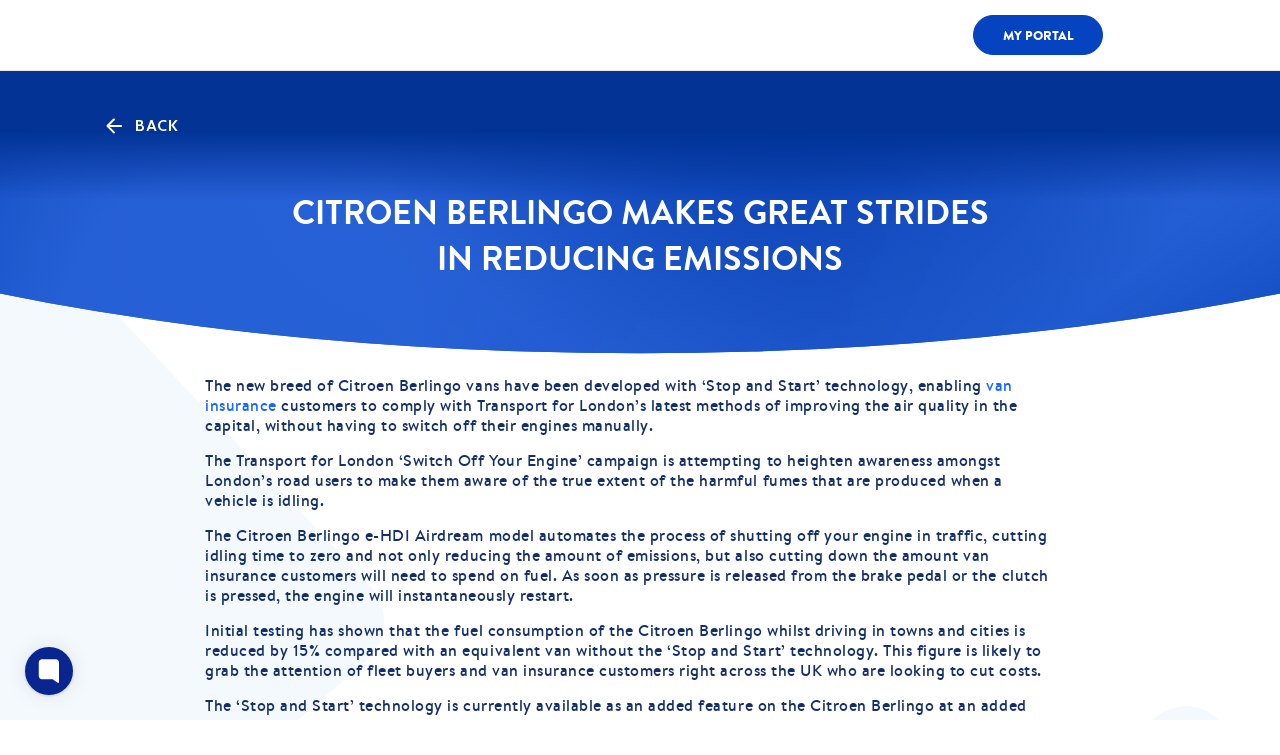

--- FILE ---
content_type: text/html; charset=utf-8
request_url: https://www.vancompare.com/news/citroen-berlingo-makes-great-strides-in-reducing-emissions
body_size: 22542
content:
<!doctype html>
<html lang="en-GB">

<head>
    <meta charset="UTF-8">
    <title>Citroen Berlingo Makes Great Strides in Reducing Emissions   | Van Compare</title>
    <meta http-equiv="X-UA-Compatible" content="IE=edge">
    <meta name="format-detection" content="telephone=no">
    <meta name="title" content="Citroen Berlingo Makes Great Strides in Reducing Emissions   | Van Compare">
    <meta name="keywords" content="Compare van insurance, cheap van insurance, van insurance quotes, van insurance comparison site, van insurance uk, uk van insurance, van insurance policy" />
    <meta name="description" content="The new breed of Citroen Berlingo vans have been developed with &amp;#8216;Stop and Start&amp;#8217; technology, enabling van insurance customers to comply with Tr" />
    <meta name="browser" content="IE=edge">
    <meta name="viewport" content="width=device-width, initial-scale=1">
    <meta name="distribution" content="Global" />
    <meta name="rating" content="Safe For Kids" />
    <meta name="copyright" content="Van Compare Limited 2012" />
    <meta name="format-detection" content="telephone=no">
    <meta name="google-site-verification" content="xv83-iFfnxk6OA82f7smDUxfuOUfsvQmFrwc0Tmj7qU" />

    <meta property="og:title" content="🚐 VanCompare.com" />
    <meta property="og:description" content="Compare van insurance from top UK insurers in seconds and save an average of £134. Fast, simple, and built for van drivers — get your best deal today." />
    <meta property="og:image" content="https://www.vancompare.com/img/van-compare-tm.svg" />
    <meta property="og:url" content="https://www.vancompare.com/" />
    <meta property="og:type" content="website" />

    <meta name="twitter:card" content="summary_large_image" />
    <meta name="twitter:title" content="🚐 VanCompare.com" />
    <meta name="twitter:description" content="Compare van insurance from top UK insurers in seconds and save an average of £134. Fast, simple, and built for van drivers — get your best deal today." />
    <meta name="twitter:image" content="https://www.vancompare.com/img/van-compare-tm.svg" />
    <meta name="twitter:site" content="@VanCompare" />
        <style>
        /* this is specifically for Cookie Consent popup */
        #cc-main {
            /** Change font **/
            --cc-font-family: brandon, sans-serif, Arial, Helvetica, sans-serif;


            /** Change button primary color to black **/
            --cc-btn-primary-bg: #e5eeff;
            --cc-btn-primary-border-color: #e5eeff;
            --cc-btn-primary-hover-bg: #e5eeff;
            --cc-btn-primary-hover-border-color: #e5eeff;
            --cc-btn-primary-color: #1966ff;
            --cc-btn-primary-hover-color: #1966ff;

            --cc-btn-secondary-bg: #fff;
            --cc-btn-secondary-border-color: #fff;
            --cc-btn-secondary-hover-bg: #e5eeff;
            --cc-btn-secondary-hover-border-color: #e5eeff;
            --cc-btn-secondary-color: #a6aec2;
            --cc-btn-secondary-hover-color: #1966ff;

            /** Also make toggles the same color as the button **/
            --cc-toggle-on-bg: var(--cc-btn-primary-color);

            /** Make the buttons a bit rounder **/
            --cc-btn-border-radius: 4px;
        }
    </style>
    <script defer data-domain="vancompare.com" src="https://track.salesdashboard.uk/js/script.file-downloads.hash.outbound-links.pageview-props.revenue.tagged-events.js"></script>
    <script>window.plausible = window.plausible || function() { (window.plausible.q = window.plausible.q || []).push(arguments) }</script>
    
    <!--modernizr-->
    <script>
        /*! modernizr 3.6.0 (Custom Build) | MIT *
         * https://modernizr.com/download/?-jpegxr-webp-setclasses !*/
        ! function (A, e, n) {
            function o(A, e) {
                return typeof A === e
            }

            function a() {
                var A, e, n, a, t, i, l;
                for (var f in r)
                    if (r.hasOwnProperty(f)) {
                        if (A = [], e = r[f], e.name && (A.push(e.name.toLowerCase()), e.options && e.options.aliases &&
                            e.options.aliases.length))
                            for (n = 0; n < e.options.aliases.length; n++) A.push(e.options.aliases[n].toLowerCase());
                        for (a = o(e.fn, "function") ? e.fn() : e.fn, t = 0; t < A.length; t++) i = A[t], l = i.split(
                            "."), 1 === l.length ? Modernizr[l[0]] = a : (!Modernizr[l[0]] || Modernizr[l[
                                0]] instanceof Boolean || (Modernizr[l[0]] = new Boolean(Modernizr[l[0]])), Modernizr[l[
                                0]][l[1]] = a), s.push((a ? "" : "no-") + l.join("-"))
                    }
            }

            function t(A) {
                var e = u.className,
                    n = Modernizr._config.classPrefix || "";
                if (c && (e = e.baseVal), Modernizr._config.enableJSClass) {
                    var o = new RegExp("(^|\\s)" + n + "no-js(\\s|$)");
                    e = e.replace(o, "$1" + n + "js$2")
                }
                Modernizr._config.enableClasses && (e += " " + n + A.join(" " + n), c ? u.className.baseVal = e : u
                    .className = e)
            }

            function i(A, e) {
                if ("object" == typeof A)
                    for (var n in A) f(A, n) && i(n, A[n]);
                else {
                    A = A.toLowerCase();
                    var o = A.split("."),
                        a = Modernizr[o[0]];
                    if (2 == o.length && (a = a[o[1]]), "undefined" != typeof a) return Modernizr;
                    e = "function" == typeof e ? e() : e, 1 == o.length ? Modernizr[o[0]] = e : (!Modernizr[o[0]] ||
                        Modernizr[o[0]] instanceof Boolean || (Modernizr[o[0]] = new Boolean(Modernizr[o[0]])),
                        Modernizr[o[0]][o[1]] = e), t([(e && 0 != e ? "" : "no-") + o.join("-")]), Modernizr
                            ._trigger(A, e)
                }
                return Modernizr
            }
            var s = [],
                r = [],
                l = {
                    _version: "3.6.0",
                    _config: {
                        classPrefix: "",
                        enableClasses: !0,
                        enableJSClass: !0,
                        usePrefixes: !0
                    },
                    _q: [],
                    on: function (A, e) {
                        var n = this;
                        setTimeout(function () {
                            e(n[A])
                        }, 0)
                    },
                    addTest: function (A, e, n) {
                        r.push({
                            name: A,
                            fn: e,
                            options: n
                        })
                    },
                    addAsyncTest: function (A) {
                        r.push({
                            name: null,
                            fn: A
                        })
                    }
                },
                Modernizr = function () { };
            Modernizr.prototype = l, Modernizr = new Modernizr;
            var f, u = e.documentElement,
                c = "svg" === u.nodeName.toLowerCase();
            ! function () {
                var A = {}.hasOwnProperty;
                f = o(A, "undefined") || o(A.call, "undefined") ? function (A, e) {
                    return e in A && o(A.constructor.prototype[e], "undefined")
                } : function (e, n) {
                    return A.call(e, n)
                }
            }(), l._l = {}, l.on = function (A, e) {
                this._l[A] || (this._l[A] = []), this._l[A].push(e), Modernizr.hasOwnProperty(A) && setTimeout(
                    function () {
                        Modernizr._trigger(A, Modernizr[A])
                    }, 0)
            }, l._trigger = function (A, e) {
                if (this._l[A]) {
                    var n = this._l[A];
                    setTimeout(function () {
                        var A, o;
                        for (A = 0; A < n.length; A++)(o = n[A])(e)
                    }, 0), delete this._l[A]
                }
            }, Modernizr._q.push(function () {
                l.addTest = i
            }), Modernizr.addAsyncTest(function () {
                var A = new Image;
                A.onload = A.onerror = function () {
                    i("jpegxr", 1 == A.width, {
                        aliases: ["jpeg-xr"]
                    })
                }, A.src =
                    "[data-uri]"
            }), Modernizr.addAsyncTest(function () {
                function A(A, e, n) {
                    function o(e) {
                        var o = e && "load" === e.type ? 1 == a.width : !1,
                            t = "webp" === A;
                        i(A, t && o ? new Boolean(o) : o), n && n(e)
                    }
                    var a = new Image;
                    a.onerror = o, a.onload = o, a.src = e
                }
                var e = [{
                    uri: "[data-uri]",
                    name: "webp"
                }, {
                    uri: "[data-uri]",
                    name: "webp.alpha"
                }, {
                    uri: "[data-uri]",
                    name: "webp.animation"
                }, {
                    uri: "[data-uri]",
                    name: "webp.lossless"
                }],
                    n = e.shift();
                A(n.name, n.uri, function (n) {
                    if (n && "load" === n.type)
                        for (var o = 0; o < e.length; o++) A(e[o].name, e[o].uri)
                })
            }), a(), t(s), delete l.addTest, delete l.addAsyncTest;
            for (var d = 0; d < Modernizr._q.length; d++) Modernizr._q[d]();
            A.Modernizr = Modernizr
        }(window, document);
    </script>

    <script src="/js/gradient.js" defer></script>

    
    <link rel="stylesheet" href="https://cdn.jsdelivr.net/gh/orestbida/cookieconsent@3.1.0/dist/cookieconsent.css">




    <!-- canonical values -->
    <link rel="canonical" href="https://www.vancompare.com/news/citroen-berlingo-makes-great-strides-in-reducing-emissions" />

    <!--Main Styles-->
    <!-- v3.3.7  Latest compiled and minified CSS -->
    <link rel="stylesheet" href="/css/bootstrap.min.css" async>
    <link rel="stylesheet" href="//cdnjs.cloudflare.com/ajax/libs/font-awesome/4.3.0/css/font-awesome.css">

    <!-- v3.3.7  Latest compiled and minified CSS End-->

    <!-- ===#FONTS=== -->
    <style>
        @font-face {
            font-family: Brandon;
            src: url(/fonts/BrandonText/hvd_fonts_-_brandontext-regular-webfont.woff2) format("woff2"),
                url(/fonts/BrandonText/hvd_fonts_-_brandontext-regular-webfont.ttf) format("truetype"),
                url(/fonts/BrandonText/hvd_fonts_-_brandontext-regular-webfont.woff) format("woff"),
                url(/fonts/BrandonText/hvd_fonts_-_brandontext-regular-webfont.svg#brandon_text_regularregular) format("svg");
            font-weight: 400;
            font-style: normal;
            font-display: swap;
        }

        @font-face {
            font-family: Brandon;
            src: url(/fonts/BrandonText/hvd_fonts_-_brandontext-medium-webfont.woff2) format("woff2"),
                url(/fonts/BrandonText/hvd_fonts_-_brandontext-medium-webfont.woff) format("woff"),
                url(/fonts/BrandonText/hvd_fonts_-_brandontext-medium-webfont.ttf) format("truetype"),
                url(/fonts/BrandonText/hvd_fonts_-_brandontext-medium-webfont.svg#brandon_textmedium) format("svg");
            font-weight: 500;
            font-style: normal;
            font-display: swap;
        }

        @font-face {
            font-family: Brandon;
            src: url(/fonts/BrandonText/hvd_fonts_-_brandontext-bold-webfont.woff2) format("woff2"),
                url(/fonts/BrandonText/hvd_fonts_-_brandontext-bold-webfont.woff) format("woff"),
                url(/fonts/BrandonText/hvd_fonts_-_brandontext-bold-webfont.ttf) format("truetype"),
                url(/fonts/BrandonText/hvd_fonts_-_brandontext-bold-webfont.svg#brandon_textbold) format("svg");
            font-weight: 700;
            font-style: normal;
            font-display: swap;
        }

        @font-face {
            font-family: Brandon;
            src: url(/fonts/BrandonText/hvd_fonts_-_brandontext-black-webfont.woff2) format("woff2"),
                url(/fonts/BrandonText/hvd_fonts_-_brandontext-black-webfont.woff) format("woff"),
                url(/fonts/BrandonText/hvd_fonts_-_brandontext-black-webfont.ttf) format("truetype"),
                url(/fonts/BrandonText/hvd_fonts_-_brandontext-black-webfont.svg#brandon_textblack) format("svg");
            font-weight: 900;
            font-style: normal;
            font-display: swap;
        }
    </style>


    <link
        href="https://fonts.googleapis.com/css2?family=Roboto:ital,wght@0,300;0,400;0,500;1,300;1,400;1,500&display=swap"
        rel="preconnect">
    <link rel="stylesheet" href="/css/styles-new.css">
    <!-- <link rel="preload" href="/css/styles-new.css" as="style"> -->

    <!-- <link rel="stylesheet" href="/css/.css"> -->
    <!-- <link rel="shortcut icon" type="image/png" href="/img/favicon.png" /> -->
    <!-- <link href="/css/aos.css" rel="stylesheet"> -->
    <link rel="stylesheet" href="//cdnjs.cloudflare.com/ajax/libs/jqueryui/1.12.1/jquery-ui.min.css">
    <!-- <link href="/css/buttonLoader.css" rel="stylesheet" type="text/css"> -->
    <link href="/css/carousel.css" rel="stylesheet" type="text/css">


    <!-- favicons -->
    <link rel="apple-touch-icon" sizes="180x180" href="/img/favicons/apple-touch-icon.png?v=2">
    <link rel="icon" type="image/png" sizes="32x32" href="/img/favicons/favicon-32x32.png?v=2">
    <link rel="icon" type="image/png" sizes="16x16" href="/img/favicons/favicon-16x16.png?v=2">
    <link rel="manifest" href="/img/favicons/site.webmanifest">
    <link rel="mask-icon" href="/img/favicons/favicon-32x32.png?v=2">
    <meta name="msapplication-TileColor" content="#ffffff">
    <meta name="theme-color" content="#ffffff">

    <meta name="ahrefs-site-verification" content="842f77b7c514af7f64cfdaffd5af7a7d24142f20c8cdc1ab093071d9f8a31bc0">

    <!--[if lt IE 9]>
  <script src="https://oss.maxcdn.com/libs/html5shiv/3.7.0/html5shiv.js"></script>
  <script src="https://oss.maxcdn.com/libs/respond.js/1.4.2/respond.min.js"></script>
  <![endif]-->
    <!-- <base href="/"> -->
    <script src="https://code.jquery.com/jquery-3.2.1.slim.min.js"
        integrity="sha384-KJ3o2DKtIkvYIK3UENzmM7KCkRr/rE9/Qpg6aAZGJwFDMVNA/GpGFF93hXpG5KkN" crossorigin="anonymous">
        </script>
    <script src="https://code.jquery.com/jquery-2.2.0.min.js" type="text/javascript"></script>

    <script type="text/plain" data-category="analytics-ui_insights"
        defer> window['_fs_debug'] = false; window['_fs_host'] = 'fullstory.com'; window['_fs_script'] = 'edge.fullstory.com/s/fs.js'; window['_fs_org'] = '5N0H8'; window['_fs_namespace'] = 'FS'; (function (m, n, e, t, l, o, g, y) { if (e in m) { if (m.console && m.console.log) { m.console.log('FullStory namespace conflict. Please set window["_fs_namespace"].'); } return; } g = m[e] = function (a, b, s) { g.q ? g.q.push([a, b, s]) : g._api(a, b, s); }; g.q = []; o = n.createElement(t); o.async = 1; o.crossOrigin = 'anonymous'; o.src = 'https://' + _fs_script; y = n.getElementsByTagName(t)[0]; y.parentNode.insertBefore(o, y); g.identify = function (i, v, s) { g(l, { uid: i }, s); if (v) g(l, v, s) }; g.setUserVars = function (v, s) { g(l, v, s) }; g.event = function (i, v, s) { g('event', { n: i, p: v }, s) }; g.anonymize = function () { g.identify(!!0) }; g.shutdown = function () { g("rec", !1) }; g.restart = function () { g("rec", !0) }; g.log = function (a, b) { g("log", [a, b]) }; g.consent = function (a) { g("consent", !arguments.length || a) }; g.identifyAccount = function (i, v) { o = 'account'; v = v || {}; v.acctId = i; g(o, v) }; g.clearUserCookie = function () { }; g.setVars = function (n, p) { g('setVars', [n, p]); }; g._w = {}; y = 'XMLHttpRequest'; g._w[y] = m[y]; y = 'fetch'; g._w[y] = m[y]; if (m[y]) m[y] = function () { return g._w[y].apply(this, arguments) }; g._v = "1.3.0"; })(window, document, window['_fs_namespace'], 'script', 'user');</script>

    <script defer>
        window.onload = function (e) {
            const cookieValue = document.cookie
                .split('; ')
                .find(row => row.startsWith('sessionid-ck'))
                .split('=')[1];
            FS.setUserVars({
                "sessionId_str": cookieValue
            });
        }
    </script>

    <!-- Facebook Pixel Code -->
    <script defer>
        ! function (f, b, e, v, n, t, s) {
            if (f.fbq) return;
            n = f.fbq = function () {
                n.callMethod ?
                    n.callMethod.apply(n, arguments) : n.queue.push(arguments)
            };
            if (!f._fbq) f._fbq = n;
            n.push = n;
            n.loaded = !0;
            n.version = '2.0';
            n.queue = [];
            t = b.createElement(e);
            t.async = !0;
            t.src = v;
            s = b.getElementsByTagName(e)[0];
            s.parentNode.insertBefore(t, s)
        }(window, document, 'script',
            'https://connect.facebook.net/en_US/fbevents.js');
        fbq('init', '424182765103511');
        fbq('track', 'PageView');
    </script>
    <noscript><img height="1" width="1" style="display:none" alt="facebook"
            src="https://www.facebook.com/tr?id=424182765103511&ev=PageView&noscript=1" /></noscript>
    <!-- End Facebook Pixel Code -->

    <!-- Global site tag (gtag.js) - Google Ads: 1032410571 -->
    <script async src="https://www.googletagmanager.com/gtag/js?id=AW-1032410571"></script>
    <script async>
        window.dataLayer = window.dataLayer || [];

        function gtag() {
            dataLayer.push(arguments);
        }
        gtag('js', new Date());

        gtag('config', 'AW-1032410571');
    </script>
    <script async>   gtag('config', 'AW-1032410571/vQgxCMLTyIUDEMurpewD', {
            'phone_conversion_number': '0333 200 1466'
        });</script>
    <!-- Event snippet for Call Conversion Website conversion page
In your html page, add the snippet and call gtag_report_conversion when someone clicks on the chosen link or button. -->
    <script async>
        function gtag_report_conversion(url) {
            var callback = function () {
                if (typeof (url) != 'undefined') {
                    window.location = url;
                }
            };
            gtag('event', 'conversion', {
                'send_to': 'AW-1032410571/jYwUCPz9yYkBEMurpewD',
                'event_callback': callback
            });
            return false;
        }
    </script>

    <!-- <script async src="//392180.cctm.xyz/t.js"></script> -->
    <script>
    !function(){if(!(window.Gleap=window.Gleap||[]).invoked){window.GleapActions=[];var e=new Proxy({invoked:!0},{get:function(e,n){return"invoked"===n?e.invoked:function(){var e=Array.prototype.slice.call(arguments);window.GleapActions.push({e:n,a:e})}},set:function(e,n,t){return e[n]=t,!0}});window.Gleap=e;var n=document.getElementsByTagName("head")[0],t=document.createElement("script");t.type="text/javascript",t.async=!0,t.src="https://sdk.gleap.io/latest/index.js",n.appendChild(t),
        window.Gleap.initialize("xqIGdjxgqWRDN7NZL85HJ3GSWkaIa609")
    }}();
    </script>
    <!-- Site Wide Schema -->
    <script type="application/ld+json">
        {
          "@context": "https://schema.org",
          "@graph": [
            {
              "@type": "InsuranceAgency",
              "@id": "https://www.vancompare.com/#org",
              "name": "VanCompare.com",
              "alternateName": "VanCompare",
              "brand": "VanCompare",
              "url": "https://www.vancompare.com/",
              "description": "VanCompare.com is a UK van insurance comparison service helping businesses and drivers find suitable cover.",
              "areaServed": "GB",
              "telephone": "+44-333-200-1466",
              "email": "info@vancompare.com",
              "identifier": [
                {
                  "@type": "PropertyValue",
                  "propertyID": "FCA FRN",
                  "value": "513256"
                }
              ],
              "address": {
                "@type": "PostalAddress",
                "streetAddress": "Glategny Court, PO Box 140, Glategny Esplanade",
                "addressLocality": "St Peter Port",
                "postalCode": "GY1 4EW",
                "addressCountry": "GG"
              },
              "contactPoint": [
                {
                  "@type": "ContactPoint",
                  "contactType": "customer service",
                  "telephone": "+44-333-200-1466",
                  "areaServed": "GB",
                  "availableLanguage": ["en-GB"]
                },
                {
                  "@type": "ContactPoint",
                  "contactType": "complaints",
                  "telephone": "+44-330-041-9374",
                  "email": "complaints@bisl.co.uk",
                  "areaServed": "GB",
                  "availableLanguage": ["en-GB"]
                }
              ],
              "sameAs": [
                "https://www.instagram.com/vancompare/",
                "https://www.facebook.com/businesscomparedotcom/",
                "https://www.youtube.com/user/VanCompare"
              ],
              "location": {
                "@id": "https://www.vancompare.com/#guildford-office"
              },
              "parentOrganization": {
                "@type": "Organization",
                "name": "InsureTec Solutions Limited"
              }
            },
            {
              "@type": "Place",
              "@id": "https://www.vancompare.com/#guildford-office",
              "name": "Guildford Office",
              "address": {
                "@type": "PostalAddress",
                "streetAddress": "2 Bishop’s Wharf, Walnut Tree Close",
                "addressLocality": "Guildford",
                "addressRegion": "Surrey",
                "postalCode": "GU1 4UP",
                "addressCountry": "GB"
              }
            },
            {
              "@type": "WebSite",
              "@id": "https://www.vancompare.com/#website",
              "url": "https://www.vancompare.com/",
              "name": "VanCompare.com",
              "inLanguage": "en-GB",
              "publisher": {
                "@id": "https://www.vancompare.com/#org"
              }
            }
          ]
        }
    </script>
    
    
<script
async>(function (w, d, t, r, u) { var f, n, i; w[u] = w[u] || [], f = function () { var o = { ti: "148018937" }; o.q = w[u], w[u] = new UET(o), w[u].push("pageLoad") }, n = d.createElement(t), n.src = r, n.async = 1, n.onload = n.onreadystatechange = function () { var s = this.readyState; s && s !== "loaded" && s !== "complete" || (f(), n.onload = n.onreadystatechange = null) }, i = d.getElementsByTagName(t)[0], i.parentNode.insertBefore(n, i) })(window, document, "script", "//bat.bing.com/bat.js", "uetq");</script>

<script type="text/javascript">
    (function(e,c){if(!c.__SV){var l,h;window.mixpanel=c;c._i=[];c.init=function(q,r,f){function t(d,a){var g=a.split(".");2==g.length&&(d=d[g[0]],a=g[1]);d[a]=function(){d.push([a].concat(Array.prototype.slice.call(arguments,0)))}}var b=c;"undefined"!==typeof f?b=c[f]=[]:f="mixpanel";b.people=b.people||[];b.toString=function(d){var a="mixpanel";"mixpanel"!==f&&(a+="."+f);d||(a+=" (stub)");return a};b.people.toString=function(){return b.toString(1)+".people (stub)"};l="disable time_event track track_pageview track_links track_forms track_with_groups add_group set_group remove_group register register_once alias unregister identify name_tag set_config reset opt_in_tracking opt_out_tracking has_opted_in_tracking has_opted_out_tracking clear_opt_in_out_tracking start_batch_senders start_session_recording stop_session_recording people.set people.set_once people.unset people.increment people.append people.union people.track_charge people.clear_charges people.delete_user people.remove".split(" ");
    for(h=0;h<l.length;h++)t(b,l[h]);var n="set set_once union unset remove delete".split(" ");b.get_group=function(){function d(p){a[p]=function(){b.push([g,[p].concat(Array.prototype.slice.call(arguments,0))])}}for(var a={},g=["get_group"].concat(Array.prototype.slice.call(arguments,0)),m=0;m<n.length;m++)d(n[m]);return a};c._i.push([q,r,f])};c.__SV=1.2;var k=e.createElement("script");k.type="text/javascript";k.async=!0;k.src="undefined"!==typeof MIXPANEL_CUSTOM_LIB_URL?MIXPANEL_CUSTOM_LIB_URL:"file:"===
    e.location.protocol&&"//cdn.mxpnl.com/libs/mixpanel-2-latest.min.js".match(/^\/\//)?"https://cdn.mxpnl.com/libs/mixpanel-2-latest.min.js":"//cdn.mxpnl.com/libs/mixpanel-2-latest.min.js";e=e.getElementsByTagName("script")[0];e.parentNode.insertBefore(k,e)}})(document,window.mixpanel||[])
  
    
    mixpanel.init('b7550f090aadbe0849e683e5feb8fb92', {
      autocapture: true,
      record_sessions_percent: 100,
      api_host: 'https://api-eu.mixpanel.com'
    })
    
    // Tell Mixpanel: this user is identified
    var userId = 'Cus_343oblmj0o3lfk';
    
    // Check if userId is valid (not empty, not template string, not undefined)
    if (userId && userId !== '' && userId !== 'undefined') {
      mixpanel.identify(userId);

    }
  
  </script>
     <!-- Google Tag Manager -->
    <script>
    (function(w,d,s,l,i){w[l]=w[l]||[];w[l].push({'gtm.start':
    new Date().getTime(),event:'gtm.js'});var f=d.getElementsByTagName(s)[0],
    j=d.createElement(s),dl=l!='dataLayer'?'&l='+l:'';j.async=true;j.src=
    'https://www.googletagmanager.com/gtm.js?id='+i+dl;f.parentNode.insertBefore(j,f);
    })(window,document,'script','dataLayer','GTM-N7BZDHDR');
    </script>
    <!-- End Google Tag Manager -->
    <!-- OpenPanel -->
    <script>
        window.op = window.op||function(...args){(window.op.q=window.op.q||[]).push(args);};
        window.op('init', {
          apiUrl: 'https://track.salesdashboard.uk', 
          clientId: 'f2df34df-8f4f-4901-8771-6e6d20656ab5',
          trackScreenViews: true,
          trackOutgoingLinks: true,
          trackAttributes: true,
        });

        var userId = 'Cus_343oblmj0o3lfk';
        // Check if userId is valid (not empty, not template string, not undefined)
        if (userId && userId !== '' && userId !== 'undefined') {
            window.op('identify', {
                profileId: userId, // Required
            });

        }

      </script>
      <script src="https://openpanel.dev/op1.js" defer async></script>
      <!-- End OpenPanel -->

</head>

<body>
    <script type="module" src="https://cdn.jsdelivr.net/gh/orestbida/cookieconsent@3.1.0/dist/cookieconsent.umd.js"></script>
    <script type="module" src="/js/cookieconsent-config.js"></script>
    <!--  ClickCease.com tracking-->
    <script type="text/plain" data-category="marketing-fraud_protection" async>var script = document.createElement('script');
        script.async = true; script.type = 'text/javascript';
        var target = 'https://www.clickcease.com/monitor/stat.js';
        script.src = target; var elem = document.head; elem.appendChild(script);
    </script>
    <noscript>
        <a href='https://www.clickcease.com' rel='nofollow'><img src='https://monitor.clickcease.com'
                alt='ClickCease' /></a>
    </noscript>
    <!--  ClickCease.com tracking-->

    <div class="loadimages"></div>
    <!-- <span class="vc-loading" id="vc-loading"></span> -->
    <!-- ===#MAIN HEADER=== -->
    <header class="header  ">
        <nav class="navbar navbar-default navbar-static-top newNavbarListing  d-none remove-bg" id="navbar_main">
            <div class="container">
                <div class="newNavbarListing__content">
                    <div class="navbar-header">
                        <a class="navbar-brand navbar-brand-0" href="https://www.wecompare.co.uk">
                            <img width="125" height="35" src="/img/menu-icon/wecompare.svg" alt="wecompare-logo" class="wecompare_logo-img">
                        </a>
                    </div>
                    <div class="newNavbarListing__companies">
                        <div class="vertical-table">
                            <div class="vertical-cell">
                                <ul class="newNavbarListing__nav nav">
                                    <li>
                                        <a href="https://www.carcompare.com/">
                                            <img width="24" height="13" src="/img/menu-icon/car.svg" alt="car">
                                            <span style="margin-left: 5px;">Car</span>
                                        </a>
                                    </li>
                                    <li class="active">
                                        <a href="https://www.vancompare.com/">
                                            <img width="18" height="13" src="/img/menu-icon/delivery-truck.svg"
                                                alt="van">
                                            <span style="margin-left: 5px;">Van</span>
                                        </a>
                                    </li>

                                    <li>
                                        <a href="https://www.bikecompare.com/">
                                            <img width="19" height="13" src="/img/menu-icon/motorcycle.svg" alt="bike">
                                            <span style="margin-left: 5px;">Bike</span>
                                        </a>
                                    </li>
                                    <li>
                                        <a href="https://www.homecompare.com/">
                                            <img width="16" height="13" src="/img/menu-icon/home.svg" alt="home">
                                            <span style="margin-left: 5px;">Home</span>
                                        </a>
                                    </li>
                                    <li class="">
                                        <a href="https://www.lifecompare.com/">
                                            <img width="13" height="13" src="/img/menu-icon/life.svg" alt="life">
                                            <span style="margin-left: 5px;">Life</span>
                                        </a>
                                    </li>

                                    <li>
                                        <a href="https://www.flightcompare.com/">
                                            <img width="17" height="13" src="/img/menu-icon/plane.svg" alt="flight">
                                            <span style="margin-left: 5px;">Flight</span>
                                        </a>
                                    </li>
                                    <li>
                                        <a href="https://www.creditcompare.com/">
                                            <img width="17" height="13" src="/img/menu-icon/credit-card.svg"
                                                alt="credit-card">
                                            <span style="margin-left: 5px;">Credit</span>
                                        </a>
                                    </li>
                                    <li class="">
                                        <a href="https://www.businesscompare.com/">
                                            <img width="15" height="13" src="/img/menu-icon/business.svg"
                                                alt="business">
                                            <span style="margin-left: 5px;">Business</span>
                                        </a>
                                    </li>

                                    <li class="more">
                                        <a href="https://www.wecompare.co.uk/products">
                                            <img width="22" height="5" src="/img/menu-icon/more.svg" alt="car"
                                                class="more">
                                            <span style="margin-left: 5px;">More</span>
                                        </a>
                                    </li>
                                </ul>
                            </div>
                        </div>
                    </div>
                    <div class="newNavbarListing__portal">
                        <div class="vertical-table">
                            <div class="vertical-cell">
                                <a class="btn my-portal-btn" target="_blank" href="https://www.myportal.co.uk/login">My
                                    Portal</a>
                            </div>
                        </div>
                    </div>
                </div>


                <span class="new-span-shadow"></span>
            </div>
        </nav>


        <div class="header-2 header-2-before" id="header-2">
            <nav class="navbar navbar-default navbar-static-top newPrimaryNavbar no-top    " id="navbar">
                <div class="site-alignment-head navbarAlignment">
                    <div class="newPrimaryNavbar__content">
                        <div class="navbar-header width-220">

                            <a class="navbar-brand" href="/">
                                <!-- <span class="vancompare-logo-1 vancompare-logo"></span> -->
                                <img width="220" height="40" class="vancompare-logo-1 vancompare-logo d-image-desk" src="/img/Van.compare_logo_2025_white.svg" alt="logo">
                                <img width="170" height="40" class="vancompare-logo-1 vancompare-logo d-image-mob" src="/img/Van.compare_logo_2025_white.svg" alt="logo">

                                                            </a>



                            <button type="button" class="navbar-toggle collapsed" data-toggle="collapse"
                                data-target="#navbar-new" aria-expanded="false" id="nav-toggle" aria-label="navToggle">
                                <span class="icon-bar"></span>
                                <span class="icon-bar"></span>
                                <span class="icon-bar"></span>
                            </button>
                        </div>
                        <div id="navbar-new" class="navbar-collapse collapse navbar-mob">
                            <!-- onclick="myFunction(event)" -->
                            <ul class="nav navbar-nav navBarDrop position-relative">
                                <!-- <li class="navbar__link "><a href="/">Home</a></li> -->
                                <li class="navDropdown navDropdown2 navbar__link--border">
                                    <a class="dropdown-toggle color-white cursor-pointer justify-space-between-sm">ALL COVER &nbsp;<img class="arrow navArrow2" width="10" height="5"
                                        src="/images/new/dropBelow.svg" alt="arrow"></a>
                                    <div class="dropdown-menu dropdown-menu2">
                                      <div class="dropdown-menu__content one">
                                        <ul class="">
                                          <li><a href="https://www.businesscompare.com/commercial-combined-insurance"> 🚛 &nbsp;Commercial combined
                                              insurance</a></li>
                                          <li><a href="https://www.businesscompare.com/commercial-premise-insurance">‍🏢&nbsp; Commercial premise
                                              insurance</a></li>
                                          <li><a href="https://www.businesscompare.com/construction-Insurance">🚧&nbsp;Construction insurance ‍</a></li>
                                          <li><a href="https://www.businesscompare.com/contractor-insurance">👷‍&nbsp;Contractor insurance ‍</a></li>
                                          <li><a href="https://www.businesscompare.com/contractor-works-insurance">✍️&nbsp;Contract Works cover </a></li>
                                          <li><a href="https://www.businesscompare.com/courier-insurance">📦&nbsp;Courier Insurance </a></li>
                                          <li><a href="https://www.businesscompare.com/employers-liability-insurance">💼&nbsp;Employers liability insurance </a></li>
                                           
                                          <li><a href="/car-insurance">🚗&nbsp;Car Insurance </a>
                                          </li>
                                        </ul>
                  
                                        <ul class="">
                                          <li><a href="https://www.businesscompare.com/fleet/fleet-insurance">👥&nbsp;Fleet Insurance </a></li>
                                          <li><a href="https://www.businesscompare.com/hired-in-plant-cover">🚜&nbsp;Hired in plant cover</a></li>
                                          <li><a href="https://www.businesscompare.com/legal-expense-insurance">⚖️&nbsp;Legal expense insurance</a></li>
                                          <li><a href="https://www.businesscompare.com/limited-company-insurance">🏬&nbsp;Limited company insurance </a></li>
                                          <li><a href="https://www.businesscompare.com/owned-plant-cover">🦺&nbsp;Owned Plant Cover </a></li>
                                          <li><a href="https://www.businesscompare.com/partnership-insurance">🤝&nbsp;Partnership insurance</a></li>
                                          <li><a href="https://www.businesscompare.com/public-liability-insurance">🛡&nbsp;Public liability insurance </a>
                                          </li>
                                          <li><a href="/motorbike-insurance">🏍️&nbsp;Motorbike Insurance </a>
                                          </li>
                                        </ul>
                  
                                        <ul class="">
                                          <li><a href="https://www.businesscompare.com/self-employed-insurance">🎓&nbsp;Self-employed insurance </a></li>
                                          <li><a href="https://www.businesscompare.com/shop-insurance">🏪&nbsp;Shop Insurance </a></li>
                                          <li><a href="https://www.businesscompare.com/small-business-insurance">💰&nbsp;Small business insurance </a></li>
                                          <li><a href="https://www.businesscompare.com/sole-trader-insurance">👨‍💼&nbsp;Sole trader insurance </a></li>
                                          <li><a href="https://www.businesscompare.com/stocks-in-transit">🚚&nbsp;Stock in transit cover </a></li>
                                          <li><a href="https://www.businesscompare.com/tradesman-insurance">🔧&nbsp;Tradesman insurance </a></li>
                                          <li><a href="/van-insurance-uk">🚐&nbsp;Van Insurance ‍ </a></li>
                                          <!-- <li class="viewAllList"><a href="#"> +View all trades </a></li> -->
                                        </ul>
                                      </div>
                                    </div>
                                  </li>

                                  <li class="navDropdown navDropdown3 navbar__link--border">
                                    <a class="dropdown-toggle color-white cursor-pointer justify-space-between-sm">LIABILITY BY TRADE &nbsp;<img class="arrow navArrow3" width="10" height="5"
                                        src="/images/new/dropBelow.svg" alt="arrow"></a>
                                    <div class="dropdown-menu dropdown-menu3">
                                      <div class="dropdown-menu__content two">
                                        <ul class="">
                                          <li><a href="https://www.businesscompare.com/bathroom-installers-insurance">‍🚽️&nbsp;Bathroom Installers Insurance </a></li>
                                          <li><a href="https://www.businesscompare.com/bricklayer-insurance">🧱&nbsp;Bricklayer insurance</a></li>
                                          <li><a href="https://www.businesscompare.com/builders-insurance">👷&nbsp;Builder’s insurance</a></li>
                                          <li><a href="https://www.businesscompare.com/carpenter-insurance">🔨‍&nbsp;Carpenter insurance</a></li>
                                          <li><a href="https://www.businesscompare.com/cleaning-contractors-insurance">🧹&nbsp;Cleaning contractors
                                              insurance</a></li>
                                          <li><a href="https://www.businesscompare.com/electricians-insurance">⚡️&nbsp;Electrician’s insurance</a></li>
                                          <li><a href="https://www.businesscompare.com/fencing-contractors-insurance">🪵&nbsp;Fencing contractors insurance
                                            </a></li>
                                        </ul>
                                        <ul class="">
                                          <li><a href="https://www.businesscompare.com/gas-fitting-engineers-insurance">‍‍‍♨️️&nbsp;Gas Fitting Engineers Insuran..</a>
                                          </li>
                                          <li><a href="https://www.businesscompare.com/landscape-gardeners-insurance">🌱&nbsp;Gardeners and landscapers
                                              ins..</a></li>
                                          <li><a href="https://www.businesscompare.com/heating-and-ventilation-engineers-insurance">🔥&nbsp;Heating &
                                              ventilation engin..</a></li>
                                          <li><a href="https://www.businesscompare.com/kitchen-fitter-insurance">🚰&nbsp;Kitchen fitter insurance</a>
                                          </li>
                                          <li><a href="https://www.businesscompare.com/locksmiths-insurance">🔒&nbsp;Locksmiths insurance </a></li>
                                          <li><a href="https://www.businesscompare.com/painter-and-decorators-insurance">🎨&nbsp;Painter and decorator
                                              insurance</a></li>
                                          <li><a href="https://www.businesscompare.com/plasterer-insurance">⬜️&nbsp;Plasterer insurance</a></li>
                  
                                        </ul>
                                        <ul class="">
                                          <li><a href="https://www.businesscompare.com/plumbers-insurance">🔧&nbsp;Plumber’s insurance</a></li>
                                          <li><a href="https://www.businesscompare.com/roofers-and-scaffolders-insurance">🏠&nbsp;Roofers and
                                              scaffolders insurance</a></li>
                                          <li><a href="https://www.businesscompare.com/tradesman-insurance">🔧&nbsp;Tradesman Insurance </a></li>
                                          <li><a href="https://www.businesscompare.com/tree-surgeons-insurance">🌳&nbsp;Tree Surgeons Insurance</a></li>
                                          <li><a href="https://www.businesscompare.com/property-maintenance-insurance">🔑&nbsp;Property Maintenance Insurance</a></li>
                                          <li><a href="https://www.businesscompare.com/shop-fitting-contractors-insurance">🖼&nbsp;Shop fitting contractors
                                              Insurance</a></li>
                                          <li class="viewAllList"><a href="https://www.businesscompare.com/tradelist"> + View all </a></li>
                                        </ul>
                                      </div>
                                    </div>
                                  </li>
                                <li class="navDropdown navDropdown1 navbar__link--border">
                                    <a class="dropdown-toggle color-white cursor-pointer justify-space-between-sm">Van Cover &nbsp;<img class="arrow navArrow1" width="10" height="5"
                                        src="/images/new/dropBelow.svg" alt="arrow"></a>
                                    <div class="dropdown-menu dropdown-menu1">
                                      <div class="dropdown-menu__content one">
                                        <ul class="">
                                          <li><a href="/any-driver-van-insurance">🚐&nbsp;&nbsp;Any Driver Van Insurance</a></li>
                                          <li><a href="/commercial-van-insurance">🚚&nbsp;&nbsp;Commercial Van Insurance</a></li>
                                          <li><a href="/self-employed-van-insurance">👨‍💼&nbsp;&nbsp;Self Employed Van Insurance‍</a></li>
                                          <li><a href="/personal-van-insurance">🧑‍✈️&nbsp;&nbsp;Personal Van Insurance</a></li>
                                          <li><a href="/comprehensive-van-insurance">🚛&nbsp;&nbsp;Comprehensive Van Insurance</a></li>
                                          <li><a href="/over-21-van-insurance">🚐&nbsp;&nbsp;Over 21s Van Insurance</a></li>
                                          <li><a href="/van-insurance-over-50">🚐&nbsp;&nbsp;Over 50s Van Insurance</a></li>
                                          <li><a href="/impounded-van-insurance">🚐&nbsp;&nbsp;Impounded Van Insurance</a></li>
                                        </ul>
                  
                                        <ul class="">
                                          <li><a href="/van-insurance-over-60">🚐&nbsp;&nbsp;Over 60s Van Insurance</a></li>
                                          <li><a href="/over-25-van-insurance">🚐&nbsp;&nbsp;Over 25s Van Insurance</a></li>
                                          <li><a href="/under-25-van-insurance">🚐&nbsp;&nbsp;Under 25s Van Insurance</a></li>
                                          <li><a href="/third-party-van-insurance">🙎🏼‍♂️&nbsp;&nbsp;Third Party Van Insurance</a></li>
                                          <li><a href="/private-van-insurance">🔒&nbsp;&nbsp;Private Van Insurance</a></li>
                                          <li><a href="/business-van-insurance">💰&nbsp;&nbsp;Business Van Insurance</a></li>
                                          <li><a href="/pickup-truck-insurance">🛻 &nbsp;&nbsp;Pickup Truck Insurance</a></li>
                                          <li><a href="/leased-van-insurance">🚐 &nbsp;&nbsp;Leased Van Insurance</a></li>
                                        </ul>
                  
                                        <ul class="">
                                          <li><a href="/ford-transit-van-insurance"><img width="21" height="8" class="brand-icon" src="/img/type/ford.png" alt="nav-logo">&nbsp; Ford Van Insurance</a></li>
                                          <li><a href="/mercedes-sprinter-van-insurance"><img width="16"  class="brand-icon" src="/img/type/mercedes.png" alt="nav-logo">&nbsp; Mercedes Van Insurance</a></li>
                                          <li><a href="/volkswagen-transporter-van-insurance"><img width="16"  class="brand-icon" src="/img/type/volkswagen.png" alt="nav-logo">&nbsp; Volkswagen Van Insurance</a></li>
                                          <li><a href="/vauxhall-vivaro-van-insurance"><img width="16"  class="brand-icon" src="/img/type/vauxhall.png" alt="nav-logo">&nbsp; Vauxhall Van Insurance</a></li>
                                          <li><a href="/renault-van-insurance"><img width="16"  class="brand-icon" src="/img/type/renault.png" alt="nav-logo">&nbsp; Renault Van Insurance</a></li>
                                          <li><a href="/peugeot-van-insurance"><img width="16"  class="brand-icon" src="/img/type/peugeot.png" alt="nav-logo">&nbsp; Peugeot Van Insurance</a></li>
                                          <li><a href="/citroen-van-insurance"><img width="16"  class="brand-icon" src="/img/type/citroen.png" alt="nav-logo">&nbsp; Citroen Van Insurance</a></li>
                                          
                                          <li class="viewjourney"><a href="/van-insurance-uk"><img width="16"  class="brand-icon" src="/img/type/carwheel.png" alt="nav-logo">&nbsp; Van Insurance</a></li>
                                          <!-- <li class="viewAllList"><a href="#"> +View all trades </a></li> -->
                                        </ul>
                                      </div>
                                    </div>
                                  </li>

                                  <li class="navbar__link  navbar__link--border"><a class="link-width100-mob"
                    href="https://www.businesscompare.com/public-liability-insurance">LIABILITY</a>
                </li>

                                  <li class="navbar__link  navbar__link--border"><a class="link-width100-mob"
                                    href="https://www.businesscompare.com/fleet/fleet-insurance">Fleet</a>
                                </li>

                                <!-- <li class="navbar__link"><a href="/transitionPage" target="_blank">Manage
                                        Policy</a></li> -->

                                        <li class="navbar__link hide-for-small-desk"><a class="link-width100-mob" href="/claim" >Claims</a></li>
                                        
                                <!-- <li class="navbar__link "><a href="/contact-us">Contact Us</a></li>
                                <li class="navbar__link"><a data-toggle="modal" data-target="#callus">Call Us</a>
                                </li> -->

                                <li class="margin-left-desk hide-desktop-nav"> <a class="btn btn-primary navbar-call-btn navbar-call-btn--hover navbar-call-btn--font-size "
                                    href="/transitionPage" target="_blank">My Portal</a></li>
                                <li class="hide-desktop-nav"><a class="btn navbar-call-btn navbar-call-btn--hover navbar-call-btn--font-size trasparent_btn"
                                    href="tel:03332001466"><i class="fa fa-phone navbar-call-icon" aria-hidden="true"></i> 0333 200 1466</a></li>

                                <!-- <li class="btn__hide-desk"><a class="btn btn-primary-new color-white"
                                        href="https://secure.vancompare.com/domain-swap.ashx?pg=/user-area/recall-quote/&type=u&tel=0333%20200%2014&altTel=0333%20200%201466&ref=WBWEBSITEGV&userID=Cus_6j8biz9s0k6st0mvd">RECALL
                                        QUOTES</a></li>
                                <li class="btn__hide-desk"><a class="btn btn-primary-new color-white"
                                        href="https://secure.vancompare.com/domain-swap.ashx?pg=/compare-van-insurance/about-your-van&amp;type&#x3D;u&amp;tel&#x3D;0333%20200%201466&amp;altTel&#x3D;0333%20200%201466&amp;ref&#x3D;WBWEBSITEGV&amp;userID&#x3D;Cus_343oblmj0o3lfk">COMPARE
                                        QUOTES</a></li> -->

                            </ul>
                        </div>

                        <div class="d-flex-center">
                            <li class="hide-mobile-nav"> <a class="btn btn-primary navbar-call-btn navbar-call-btn--hover navbar-call-btn--font-size "
                                href="/transitionPage" target="_blank">My Portal</a></li>
                            <li class="hide-mobile-nav"><a class="btn navbar-call-btn navbar-call-btn--hover navbar-call-btn--font-size trasparent_btn"
                                href="tel:03332001466"><i class="fa fa-phone navbar-call-icon" aria-hidden="true"></i> 0333 200 1466</a></li>
                        </div>
                        <!-- <div class="btn__hide-mob">
                            <ul class="nav navbar-nav">
                                <li><a class="btn btn-primary-new color-white"
                                        href="https://secure.vancompare.com/domain-swap.ashx?pg=/compare-van-insurance/about-your-van&amp;type&#x3D;u&amp;tel&#x3D;0333%20200%201466&amp;altTel&#x3D;0333%20200%201466&amp;ref&#x3D;WBWEBSITEGV&amp;userID&#x3D;Cus_343oblmj0o3lfk">COMPARE
                                        QUOTES</a></li>
                            </ul>
                        </div> -->
                        <!--/.nav-collapse -->
                    </div>

                </div>
                <!--/.container -->
            </nav>
        </div>
    </header>
    <!-- END of .header -->

    <body data-spy="scroll" data-offset="30" data-target="#vc-terms-nav">
  <!-- <div class="privacy-tnc-nav-spacer"></div> -->
  <section class="vc-cookie design">
      <div id="cookie-policy">
          <div class="cookie-container">
              <div class="cookie-container-banner cookie-banner">
                  <!-- <div id="gradient" class="position-absolute"></div> -->
                  <div class="blue-gradient-oth ht1"></div>
                  <div class="canvas-container">
                      <canvas id="canv" width="32" height="32"></canvas>
                  </div>
                  <div class="cookie-container-banner__back site-alignment ml-0">
                      <a href="/">

                          <svg class="svg-size" xmlns="http://www.w3.org/2000/svg" viewBox="0 0 24 24" fill="none">
                              <path
                                  d="M19.0004 11.0002H7.83041L12.7104 6.12016C13.1004 5.73016 13.1004 5.09016 12.7104 4.70016C12.6179 4.60746 12.508 4.53391 12.387 4.48373C12.2661 4.43354 12.1364 4.40771 12.0054 4.40771C11.8744 4.40771 11.7448 4.43354 11.6238 4.48373C11.5028 4.53391 11.3929 4.60746 11.3004 4.70016L4.71041 11.2902C4.61771 11.3827 4.54416 11.4926 4.49398 11.6135C4.4438 11.7345 4.41797 11.8642 4.41797 11.9952C4.41797 12.1261 4.4438 12.2558 4.49398 12.3768C4.54416 12.4978 4.61771 12.6076 4.71041 12.7002L11.3004 19.2902C11.393 19.3827 11.5029 19.4562 11.6239 19.5063C11.7448 19.5564 11.8745 19.5822 12.0054 19.5822C12.1363 19.5822 12.266 19.5564 12.387 19.5063C12.5079 19.4562 12.6178 19.3827 12.7104 19.2902C12.803 19.1976 12.8764 19.0877 12.9265 18.9667C12.9766 18.8457 13.0024 18.7161 13.0024 18.5852C13.0024 18.4542 12.9766 18.3246 12.9265 18.2036C12.8764 18.0827 12.803 17.9727 12.7104 17.8802L7.83041 13.0002H19.0004C19.5504 13.0002 20.0004 12.5502 20.0004 12.0002C20.0004 11.4502 19.5504 11.0002 19.0004 11.0002Z"
                                  fill="white" />
                          </svg> &nbsp; Back</a>
                  </div>
                  <div class="cookie-container-banner__heading line-ht-normal ndh">
                    Citroen Berlingo Makes Great Strides in Reducing Emissions  
                  </div>
              </div>

              <div class="ndh__data--wrapper">
                <img class="ndh__data--img1" width="384" height="710" src="/images/new/news-shape1.png" alt="shape">
                <img class="ndh__data--img2" width="350" height="660" src="/images/new/news-shape2.png" alt="shape">
                <div class="cookie-container-watermark container-fluid pageContainer ndh__data">
                
                
                    <!-- <div class="cookie-container-content">
                        <h1 class="cookie-container-content__title">The Gift Card</h1>
                        <p class="text1">
                            The £25 Gift Card promotion is a £25 Amazon voucher to be sent to customers after the
                            purchase of a qualifying
                            business insurance policy.
                            <br>
                            <br>
                            Eligible customers will receive their Amazon gift card via email within 60 days of their
                            business insurance policy
                            start date.
                        </p>
  
                    </div> -->
                    <p>The new breed of Citroen Berlingo vans have been developed with &#8216;Stop and Start&#8217; technology, enabling  <a href="https://www.vancompare.com">van insurance</a> customers to comply with Transport for London&#8217;s latest methods of improving the air quality in the capital, without having to switch off their engines manually.</p>
<p>The Transport for London &#8216;Switch Off Your Engine&#8217; campaign is attempting to heighten awareness amongst London&#8217;s road users to make them aware of the true extent of the harmful fumes that are produced when a vehicle is idling. </p> 
<p>The Citroen Berlingo e-HDI Airdream model automates the process of shutting off your engine in traffic, cutting idling time to zero and not only reducing the amount of emissions, but also cutting down the amount van insurance customers will need to spend on fuel. As soon as pressure is released from the brake pedal or the clutch is pressed, the engine will instantaneously restart. </p>
<p>Initial testing has shown that the fuel consumption of the Citroen Berlingo whilst driving in towns and cities is reduced by 15% compared with an equivalent van without the &#8216;Stop and Start&#8217; technology. This figure is likely to grab the attention of fleet buyers and van insurance customers right across the UK who are looking to cut costs. </p>
<p>The &#8216;Stop and Start&#8217; technology is currently available as an added feature on the Citroen Berlingo at an added cost of just &pound;145. Given the 15% reduction in fuel consumption the feature can lead to, it is expected to prove particularly popular amongst van insurance customers and fleet buyers alike. </p> 
<p>The Citroen Berlingo is also fitted with a Trafficmaster telematics package as standard. This software acts to further reduce the costs of motoring as the system provides the fastest congestion avoidance routing direct to the driver, making the Citroen Berlingo e-HDI Airdream a vehicle worth real consideration for van insurance customers living or working in the capital. </p>
<p>If you are looking to cut back on the cost of motoring, use Van Compare to find your next van insurance policy. We scour the leading national insurers to bring you van insurance deals you would not find if you contacted the insurers independently. </p>


  
                </div>
              </div>
            
          </div>
      </div>
  </section>
</body>

<!-- END of .vc-sec8 -->  
<div class="main-section ">
    <!-- <footer>
        <div class="footer-area font-family-brandon">
            <div class="container">
                <div class="new-footer">
                    <div class="new-text">
                        <div class="text-lg-left text-md-center">
                            <a href="/">
                                <picture>
                                    <source width="285" height="46" srcset="/images/new/footer-log.webp" type="image/webp">
                                    <img loading="lazy" width="285" height="46" src="/images/new/footer-log.png"
                                        class="footer-logo" alt="VanCompare">
                                </picture>
                            </a>
                        </div>
                        <p class="small-print-text ">
                            * excludes delivery, gifts cards, concessions, clearance, amazon products, suppliers quoted and selected made to measure products, and cannot be used in conjunction with any other voucher or customer discount card.
                        </p>
                    </div>
                    <div class="footer-widget new-footer__link ">
                        <div class="d-sm-flex div">
                            <div class="div-li"><a href="/">Home</a></div>
                            <div><a href="/privacy-policy">Privacy Policy</a></div>
                        </div>
                        <div class="d-sm-flex div">
                            <div class="div-li"><a href="/about-us">About Us</a></div>
                            <div><a href="/contact-us">Contact Us</a></div>
                        </div>
                        <div class="d-sm-flex div">
                            <div class="div-li"><a href="/sitemap">Sitemap</a></div>
                            <div><a href="/terms-and-conditions">Terms and Conditions</a></div>
                        </div>

                    </div>
                </div>

                <div class="row">
                    <div class="col-md-12">
                        <div class="deviderr"></div>
                    </div>
                </div>

                <div class="row">
                    <div class="col-md-12">
                        <div class="footer-btm-text">
                            <p class="cp-textt">© 2023 VanCompare.com</p>
                            <p>
                                VanCompare.com is a trading name of InsureTec Solutions Limited, who is an Appointed
                                Representative of Business Insurance Solutions Limited who are authorised and regulated
                                by
                                the Financial Conduct Authority FRN 513256.
                            </p>
                        </div>
                    </div>
                </div>
            </div>
        </div>
    </footer> -->

    
        <footer class="design border-radius-top">
        <div class="site-alignment footer-section">
          <div class="footer-section__left disp-flex-footer-mobile">
            <div class="text-align-center maxWidth-mob">
                <img loading="lazy"  height="46" src="/img/van.compare-logo.svg" alt="VanCompare">
                <!-- <p>
                    * excludes delivery, gifts cards, concessions, clearance, amazon products, suppliers quoted and selected made to measure products, and cannot be used in conjunction with any other voucher or customer discount card.
                </p> -->
            </div>

            <div class="app-btns">
                <div class="app-store">
                    <a href="https://apple.co/39y1QSp" target="_blank" class="download-app-section__btn">
                        <svg width="20" height="24" viewBox="0 0 20 24" fill="none" xmlns="https://www.w3.org/2000/svg">
                            <path
                                d="M15.9968 12.8907C16.0195 11.1265 16.9444 9.49697 18.4474 8.57296C17.4949 7.21266 15.9568 6.38113 14.297 6.3292C12.5507 6.1459 10.8578 7.37412 9.96798 7.37412C9.06091 7.37412 7.69085 6.3474 6.21551 6.37775C4.27436 6.44046 2.50855 7.51736 1.56414 9.21445C-0.446972 12.6964 1.05314 17.8138 2.97965 20.6284C3.94353 22.0067 5.07002 23.5462 6.54403 23.4916C7.98643 23.4318 8.52514 22.5718 10.2662 22.5718C11.9912 22.5718 12.4966 23.4916 14.0005 23.4569C15.5483 23.4318 16.5234 22.0725 17.4535 20.6813C18.146 19.6992 18.679 18.6139 19.0325 17.4654C17.1942 16.6879 15.9989 14.8866 15.9968 12.8907Z"
                                fill="white" />
                            <path
                                d="M13.1561 4.47755C14 3.46447 14.4158 2.16233 14.3151 0.847656C13.0258 0.983071 11.8349 1.59927 10.9796 2.57348C10.135 3.53466 9.70712 4.79215 9.79022 6.06898C11.0968 6.08243 12.3374 5.49587 13.1561 4.47755Z"
                                fill="white" />
                        </svg>
                        <span class="download-app-section__btn-text">
                            <span class="download-app-section__btn-text-light">Download on the</span> <br>
                            <span class="download-app-section__btn-text-bold">App Store</span>
                        </span>
                    </a>
                </div>

                <div>
                    <a href="https://play.google.com/store/apps/details?id=com.opencomparisonltd.myportal"
                    target="_blank" class="download-app-section__btn">
                    <svg width="18" height="20" viewBox="0 0 18 20" fill="none" xmlns="https://www.w3.org/2000/svg">
                        <path fill-rule="evenodd" clip-rule="evenodd"
                            d="M17.078 8.57429L2.45557 0.21581C2.20347 0.0718095 1.9228 0 1.64214 0C1.63927 0 1.63642 0.00019208 1.63359 0.000383354C1.63078 0.000573026 1.62798 0.000761905 1.62518 0.000761905C1.58747 0.00114286 1.54985 0.00304762 1.51233 0.006C1.49537 0.00733333 1.47852 0.00914286 1.46157 0.0110476C1.43223 0.0142857 1.40299 0.018381 1.37385 0.0232381C1.36894 0.0240788 1.36401 0.0246522 1.35907 0.0252258C1.35339 0.0258869 1.3477 0.0265482 1.34204 0.027619L1.34261 0.028381C1.16042 0.062 0.982613 0.12619 0.817375 0.222095C0.31128 0.515714 -0.000244141 1.05657 -0.000244141 1.64162V18.3585C-0.000244141 18.9435 0.31128 19.4844 0.817375 19.778C0.982518 19.8739 1.16033 19.9382 1.34252 19.9718L1.34204 19.9725C1.34739 19.9735 1.35276 19.9741 1.35811 19.9747H1.35813L1.35816 19.9747C1.36233 19.9752 1.36649 19.9757 1.37061 19.9764C1.40195 19.9817 1.43337 19.9861 1.4649 19.9894L1.46571 19.9895C1.48124 19.9912 1.49669 19.9929 1.51223 19.9941C1.54928 19.997 1.58623 19.9988 1.62337 19.9992L1.63214 19.9997C1.63449 19.9998 1.63684 20 1.6392 20C1.64018 20.0001 1.64116 20.0001 1.64214 20.0001C1.9228 20.0001 2.20347 19.9283 2.45557 19.7843L17.078 11.4257C17.5893 11.1334 17.9048 10.5898 17.9048 10.0008V10.0004V10V9.99962V9.99924C17.9048 9.41029 17.5893 8.86667 17.078 8.57429ZM11.2954 6.91438L9.84147 8.82171L6.14242 3.96876L11.2954 6.91438ZM6.14242 16.0312L16.3691 10.1854C16.4351 10.1477 16.4762 10.0769 16.4763 10.0007C16.4763 9.92476 16.4352 9.8539 16.369 9.8161L12.5457 7.63067L6.14242 16.0312Z"
                            fill="white" />
                    </svg>
                    <span class="download-app-section__btn-text">
                        <span class="download-app-section__btn-text-light">Download on the</span> <br>
                        <span class="download-app-section__btn-text-bold">Play Store</span>
                    </span>
                </a>
                </div>
            </div>

               <div class="mobile-flex">
                <div class="footer-section__right--block">
                    <div class="new-footer-titles"> <span class="hide-xs"> REGULATORY AND  </span><span class="display-mobile">SECURITY
                    </span></div>
                    <div class="security">
                    <div class="security-logo">
                        <img class="security-img" width="145" height="56" src="/img/fca.png" alt="FCA">
                        <img class="security-img" width="145" height="56" src="/img/norton.png" alt="Norton">
                        
                    </div>
                    <div class="security-logo">
                       
                        <img class="security-img" width="145" height="56" src="/img/geotrust.png" alt="Geo Trust">
                        <img class="security-img" width="145" height="56" src="/img/gen-padlock.png" alt="Generic Padlock">
                    </div>
                </div>
                </div>

                <div class="footer-section__right--block margin-top-payment">
                    <div class="footer-section__right--block__spacing">
                      <div class="new-footer-titles">Accepted Payments</div>
  
                      <div class="pay-logos">
                          <div><img class="pay-img right-margin mob-margin" width="84" height="58" src="/img/visa.png" alt="VISA"></div>
                          <div><img class="pay-img right-margin mob-margin" width="84" height="58" src="/img/apay.png" alt="APAY"></div>
                          <div><img class="pay-img mob-margin" width="84" height="58" src="/img/master.png" alt="MASTER"></div>
                          <div><img class="pay-img right-margin" width="84" height="58" src="/img/gpay.png" alt="GPAY"></div>
                          <div><img class="pay-img right-margin" width="84" height="58" src="/img/amex.png" alt="AMEX"></div>
                          <div><img class="pay-img" width="84" height="58" src="/img/wallet.png" alt="Wallet"></div>
                      </div>
                    </div>
                    
                  </div>

                  </div>

            
          </div>
          <div class="footer-section__right flex-column-foot">
            <div class="link-block">
            <div class="footer-section__right--block mob-flex-direction ">
              <ul class="footer-section__right--block__spacing"> Insurance                
                <li><a href="https://www.businesscompare.com/public-liability-insurance">Public liability insurance</a></li>
                <li><a href="https://www.businesscompare.com/employers-liability-insurance">Employers liability</a></li>
                <li><a href="https://www.businesscompare.com/small-business-insurance">Small business insurance</a></li>
                <li><a href="/van-insurance-uk">Van Insurance</a></li>
                <li><a href="https://www.businesscompare.com/fleet/fleet-insurance">Fleet Insurance</a></li>
                <li><a href="https://www.businesscompare.com/courier-insurance">Courier Insurance </a></li>
                <!-- onclick="showVeiwall(event);" -->
                <li><a href="/car-insurance" >Car insurance</a></li>
              </ul>
    
              <ul class="footer-section__right--block__spacing"> Everything else
                <li><a href="/">Home</a></li>
                <li><a href="/renewal">Renewal Reminder</a></li>
                <li><a href="/badge-page">Public Liability Badge</a></li>
              </ul>
            </div>
    
            <div class="footer-section__right--block mob-flex-direction">
              
              <ul class="footer-section__right--block__spacing"> Insurance by trade
                <li><a href="https://www.businesscompare.com/builders-insurance">Builder’s Insurance</a></li>
                <li><a href="https://www.businesscompare.com/plumbers-insurance">Plumber’s Insurance</a></li>
                <li><a href="https://www.businesscompare.com/electricians-insurance">Electrician’s Insurance</a></li>
                <li><a href="https://www.businesscompare.com/heating-and-ventilation-engineers-insurance">Heating Engineers
                    Insurance</a></li>
                <li><a href="https://www.businesscompare.com/bricklayer-insurance">Bricklayers Insurance</a></li>
                <li><a href="https://www.businesscompare.com/carpenter-insurance">Carpenter’s Insurance</a></li>
                <li><a href="https://www.businesscompare.com/tradelist">All other trades</a></li>
              </ul>
    
              <ul class="footer-section__right--block__spacing" > Support and contact
                <li><a href="/transitionPage" target="_blank">Manage Policy</a></li>
                <li><a href="/contact-us">Contact Us</a></li>
                <li><a href="/claim">Make a Claim</a> </li>
                <li><a href="/accessibility-policy">Accessibility</a></li>
                <li><a href="/complaints">Complaints</a></li>
              </ul>
            </div>
            <div class="footer-section__right--block mob-flex-direction">
              <div class="footer-section__right--block__spacing">
                <!-- <ul class="margin-bottom-ul"> ADDRESS
                    <li>2 Bishop’s Wharf, Walnut Tree Close, Guildford, Surrey, GU1 4UP</li>
                </ul> -->
                
                <ul>
                  Legal
                  <li><a href="/terms-and-conditions">Terms and Conditions</a></li>
                  <li><a href="/privacy-policy">Privacy Policy</a></li>
                  <li><a href="/cookie-policy">Cookies</a></li>
                  <!-- <li><a href="/amazon-gift-card">Amazon Gift Card</a></li> -->
                </ul>
              </div>
              <ul class="footer-section__right--block__spacing">
                Social Links
                <!-- <li>LinkedIn</li> -->
                <li><a href="https://www.instagram.com/vancompare/"
                    target="_blank">Instagram</a></li>
                <li><a href="https://www.facebook.com/businesscomparedotcom/" target="_blank">Facebook</a></li>
                <li><a href="https://www.youtube.com/user/VanCompare" target="_blank">Youtube</a></li>
              </ul>
            </div>
            </div>

            

            <div class="new-footer-box spacing-top">
                <div class="footer-section__right--block width-block mob-justify-content">
                    <div class="new-footer-titles"><span class="hide-xs"> Trust & Reviews </span><span class="display-mobile">Reviews
                        </span></div>
                    <div class="new-footer-ratebox">
                        <span class="new-footer-ratebox-span">
                            <img class="img1" width="27" height="26" src="/images/new/green-star.svg" alt="star">
                            <p class="new-footer-ratebox-span-head">Trustpilot</p>
                        </span>
                        <span class="new-footer-ratebox-span2">
                            <img width="115" height="18" src="/images/new/trust-stars.svg" alt="star">
                            <p class="new-footer-ratebox-span-head rate">4.3 STARS . 4700+ Reviews</p>
                        </span>
                    </div>
                
                    <div class="new-footer-ratebox space-top-30">
                        <span class="new-footer-ratebox-span">
                            <img width="114" height="17" src="/images/new/reviewio.png" alt="Review.io">
                
                        </span>
                        <span class="new-footer-ratebox-span2">
                            <img width="115" height="18" src="/images/new/trust-stars.svg" alt="star">
                            <p class="new-footer-ratebox-span-head rate">4.4 STARS . 1600+ Reviews</p>
                        </span>
                    </div>
                
                
                </div>
            
                <div class="footer-section__right--block">
            
                    <div class="new-footer-titles"><span class="hide-xs"> Awards and recognition </span><span
                            class="display-mobile">Rewards</span></div>
                    <div class="awards-box">
                        <div class="awards-box-col">
                            <div class="awards-box-col-row">
                                <div> <img class="award-img" width="50" height="40" src="/images/new/award-2022.svg" alt="award">
                                </div>
                                <div class="awards-box-col-row--text">Innovative Product Award
                                    <p>(National Insurance Awards)</p>
                                </div>
                            </div>
            
                            <div class="awards-box-col-row">
                                <div> <img class="award-img" width="50" height="40" src="/images/new/award-2024.svg" alt="award">
                                </div>
                                <div class="awards-box-col-row--text">Best Broker Highly Commended
                                    <p>(Insurance CX Awards)</p>
                                </div>
                            </div>
            
                            <div class="awards-box-col-row">
                                <div> <img class="award-img" width="50" height="40" src="/images/new/award-2025.svg" alt="award">
                                </div>
                                <div class="awards-box-col-row--text">Personal Lines Broker
                                    of the Year <p>(National Insurance Awards)</p>
                                </div>
                            </div>
                            <div class="awards-box-col-row">
                                <div> <img class="award-img" width="50" height="40" src="/images/new/award-2025.svg" alt="award">
                                </div>
                                <div class="awards-box-col-row--text">Digital Broker of the Year <p>(UK Broker Awards)</p>
                                </div>
                            </div>
            
                        </div>
                        <div class="awards-box-col">
                            <div class="awards-box-col-row">
                                <div> <img class="award-img" width="50" height="40" src="/images/new/award-2023.svg" alt="award">
                                </div>
                                <div class="awards-box-col-row--text">The Best InsureTech
                                    <p>(Insurance CX Awards)</p>
                                </div>
                            </div>
            
                            <div class="awards-box-col-row">
                                <div> <img class="award-img" width="50" height="40" src="/images/new/award-2024.svg" alt="award">
                                </div>
                                <div class="awards-box-col-row--text">Commercial Lines
                                    Broker of the Year
                                    <p>(National Insurance Awards)</p>
                                </div>
                            </div>
            
                            <div class="awards-box-col-row">
                                <div> <img class="award-img" width="50" height="40" src="/images/new/award-2025.svg" alt="award">
                                </div>
                                <div class="awards-box-col-row--text">Innovative Product - Altissima
                                    <p>(National Insurance Awards)</p>
                                </div>
                            </div>
            
                            <div class="awards-box-col-row">
                                <div> <img class="award-img" width="50" height="40" src="/images/new/award-2025.svg" alt="award">
                                </div>
                                <div class="awards-box-col-row--text">Schemes Broker of the Year
                                    <p>(UK Broker Awards)</p>
                                </div>
                            </div>
            
                        </div>
                    </div>
            
            
                </div>
            
            
            </div>
          </div>
        </div>
        <div class="site-alignment footer-border-top">
          <p class="footer-section__copyright"><b>© Van Compare</b> <br /><br />
            <a target="_blank" href="/">VanCompare.com</a> is a trading name of InsureTec Solutions Limited, who is an Appointed Representative of Business Insurance Solutions Limited who are authorised and regulated by the Financial Conduct Authority FRN 513256.
          </p>

          <p class="footer-section__copyright exclude-text">
            * excludes delivery, gifts cards, concessions, clearance, amazon products, suppliers quoted and selected made to measure products, and cannot be used in conjunction with any other voucher or customer discount card.
        </p>
        </div>
      </footer>

</div>
  

    <!--#CALL US MODAL-->
    <!-- #CALL MODAL -->
    <!-- <div class="modal fade" id="callUsModal" tabindex="-1" role="dialog" aria-labelledby="callUsModal" aria-hidden="true">
        <div class="modal-dialog" role="document">
            <div class="modal-content">
                <div class="modal-header">
                    <h5 class="modal-title" id="callUsModalLabel">Modal title</h5>
                    <button type="button" class="close" data-dismiss="modal" aria-label="Close">
                        <span aria-hidden="true">&times;</span>
                    </button>
                </div>
                <div class="modal-body">
                    ...
                </div>
                <div class="modal-footer">
                    <button type="button" class="btn btn-secondary" data-dismiss="modal">Close</button>
                    <button type="button" class="btn btn-primary">Save changes</button>
                </div>
            </div>
        </div>
    </div> -->
    <!--#END OF CALL MODAL-->



    <!-- ================== Outdated Browser ================== -->
    <div id="outdated">
        <h5>:(</h5>
        <h6>Your browser is out-of-date!</h6>
        <p>This website is built using latest technogies. Unfortunately your browser doesn't support those. Please
            update your browser to view this website correctly. Thank you.<a id="btnUpdateBrowser"
                href="https://outdatedbrowser.com/" target="_blank" rel="noopener">Update my browser now</a></p>
    </div>
    <!-- ================ END: Outdated Browser =============== -->




    <!--##CALL US MODAL -->

    <!-- Modal -->
    <div class="modal fade callus-modal" id="callus" data-backdrop="static" data-keyboard="false" tabindex="-1"
        aria-labelledby="staticBackdropLabel" aria-hidden="true">
        <div class="modal-dialog">
            <div class="modal-content">
                <div class="container margin-top-100">
                    <div class="container-fluid">
                        <div class="callus-modal__wrapper">
                            <div class="header-section position-relative">
                                <div>
                                    <h4 class="header-section__title">Contact Us</h4>
                                    <p class="header-section__para">How can we assist you today?</p>
                                </div>
                                <img loading="lazy" width="30" height="30" class="img-fluid close-modal" data-dismiss="modal"
                                    src="/images/index/contact/close-modal.svg" alt="close">
                            </div>
                            <div class="padding-bottom-100 ">
                                <div class="content-section">
                                    <a class="border-right-modal2" href="" data-toggle="modal" data-target="#looking">
                                        <div class="content-section__block content-section__border">
                                            <img loading="lazy" width="90" height="90" class="img-fluid"
                                                src="/images/index/contact/umbrella-new.svg" alt="icon">
                                            <div>
                                                <p class="margin-bottom-0">Looking to buy insurance</p>
                                                <!-- <a class="tel" href="tel:03332001533">0333 200 1533</a> -->
                                            </div>
                                        </div>
                                    </a>
                                    <a href="" data-toggle="modal" data-target="#existing"
                                        class="content-section__block content-section__border">

                                        <img loading="lazy" width="80" height="80" class="img-fluid"
                                            src="/images/index/contact/question-new.svg" alt="icon">
                                        <p class="margin-bottom-0">Customer with a question</p>

                                    </a>

                                </div>

                                <div class="content-section">
                                    <a class="border-right-modal2" href="" data-toggle="modal" data-target="#needhelp">

                                        <div class="content-section__block">
                                            <img loading="lazy" width="90" height="90" class="img-fluid"
                                                src="/images/index/contact/card.svg" alt="icon">
                                            <div>
                                                <p class="margin-bottom-0">Help making a payment</p>
                                                <!-- <a class="tel" href="tel:03332001533">0333 200 1533</a> -->
                                            </div>
                                        </div>
                                    </a>
                                    <a href="#" data-toggle="modal" data-target="#leaving"
                                        class="content-section__block">
                                        <img loading="lazy" width="100" height="100" class="img-fluid"
                                            src="/images/index/contact/smiley3d.svg" alt="icon">
                                        <p class="margin-bottom-0">Thinking about leaving</p>
                                    </a>
                                </div>
                            </div>

                            <div class="help-section">
                                <h4 class="help-section__title">Make a Claim</h4>
                                <a class="help-section__btn new-btn-bluebg" href="tel:03332001535">
                                    0333 200 1535
                                </a>
                            </div>
                        </div>

                    </div>
                </div>
                <!-- <button  class="btn btn-secondary" data-bs-dismiss="modal">Close</button> -->

            </div>

        </div>
    </div>


    <!-- Modal -->
    <div class="modal fade callus-modal" id="leaving" data-backdrop="static" data-keyboard="false" tabindex="-1"
        aria-labelledby="staticBackdropLabel" aria-hidden="true">
        <div class="modal-dialog">
            <div class="modal-content">
                <div class="container margin-top-100 margin-top-center">
                    <div class="container-fluid">

                        <div class="callus-modal__wrapper">
                            <div class="header-section position-relative">
                                <a href="#">
                                    <img data-dismiss="modal" class="header-section__back" loading="lazy" height="20"
                                        width="10" src="/images/index/contact/back-arrow.svg" alt="back">
                                </a>
                                <div class="">
                                    <h4 class="header-section__title">I’m thinking about leaving</h4>
                                    <!-- <p class="header-section__para">We're sad to hear that you're thinking of leaving 😔
                                        But
                                        don't
                                        worry, we're here to help! 😇</p> -->
                                    <p class="header-section__para">We're sad to hear that you're thinking of leaving 😔 But don't worry, we're here to help! 😇
                                    </p>
                                </div>
                                <img width="30" height="30" class="img-fluid close-modal" data-dismiss="modal"
                                    src="/images/index/contact/close-modal.svg" alt="close">
                            </div>
                            <div class="padding-bottom-100 padding-bottom-100-mob ">
                                <div class="content-section--cancel">
                                    <div class="content-section__block content-section__block--pad border-right-modal">
                                        <!-- <div class="tel-wrapper2">
                                        <img width="80" height="120" class="img-fluid"
                                            src="/images/index/contact/renew_doc.svg" alt="icon">
                                            <p class="">Cancel your renewal</p>
                                        </div> -->
                                        <div class="tel-wrapper2 position-relative">
                                            <div class="timer ">
                                                <img width="80" height="90" class="img-fluid"
                                            src="/images/index/contact/renew_doc.svg" alt="icon">
                                             </div>
                                             <div class="phone-text">  
                                                <p class="">Cancel your <br class="forDesktop" />renewal</p>
                                                <a class="tel2" href="tel:03300419302">0330 041 9302</a>
                                            </div>
                                             
                                        </div>
                                        <!-- <div class="tel-wrapper">
                                            <p class="mb-4">Cancel your renewal</p>
                                            <a class="tel" href="tel:03300419302">0330 041 9302</a>
                                        </div> -->
                                    </div>
                                    <div class="content-section__block  content-section__block--pad border-right-modal">
                                        <!-- <img width="50" height="60" class="img-fluid"
                                            src="/images/index/contact/doc-before-cancel.svg" alt="icon"> -->
                                        <!-- <div class="tel-wrapper">
                                            <p class="mb-4">Cancel policy midterm</p>
                                            <a class="tel" href="tel:03300419310">0330 041 9310</a>
                                        </div> -->
                                            <div class="tel-wrapper2 position-relative">
                                                <div class="timer ">
                                                    <img width="80" height="90" class="img-fluid"
                                                src="/images/index/contact/doc-before-cancel2.svg" alt="icon">
                                                 </div>

                                                 <div class="phone-text">
                                                    <p class="">Cancel before policy renews</p>
                                                 <a class="tel2" href="tel:03300419310">0330 041 9310</a>
                                                </div>
                                            </div>

                                    </div>
                                    <div class="content-section__block content-section__block--pad box-shadow-new">
                                        <!-- <img width="49" height="78" class="img-fluid"
                                            src="/images/index/contact/sand-watch.svg" alt="icon"> -->
                                        <div class="tel-wrapper2 position-relative">
                                            
                                            <div class="timer ">
                                                <img width="80" height="90" class="img-fluid"
                                            src="/images/index/contact/sand-watch2.svg" alt="icon">
                                             </div>

                                             <div class="phone-text">
                                            <p class="">Cancel during <br>cooling off <span class="font-16">(14 days)</span></p>
                                            <a class="tel2 " href="tel:03300419311">0330 041 9311</a>
                                             </div>
                                        </div>
                                    </div>
                                </div>


                            </div>
                        </div>

                    </div>
                </div>
                <!-- <button  class="btn btn-secondary" data-bs-dismiss="modal">Close</button> -->

            </div>

        </div>
    </div>


    <!-- Modal -->
    <div class="modal fade callus-modal" id="looking" data-backdrop="static" data-keyboard="false" tabindex="-1"
        aria-labelledby="staticBackdropLabel" aria-hidden="true">
        <div class="modal-dialog">
            <div class="modal-content">
                <div class="container margin-top-100 margin-top-center">
                    <div class="container-fluid">

                        <div class="callus-modal__wrapper">
                            <div class="header-section position-relative">
                                <a href="#">
                                    <img data-dismiss="modal" class="header-section__back" loading="lazy" height="20"
                                        width="10" src="/images/index/contact/back-arrow.svg" alt="back">
                                </a>
                                <div class="option-modal-wrapper">
                                    <div class="max-width-500">
                                        <h4 class="header-section__title">Looking to buy insurance</h4>
                                        <p class="header-section__para"> Let’s get you through to one of our friendly
                                            sales
                                            agents 😇 </p>

                                        <a class="modal-btn new-btn-bluebg" href="tel:03332001466">0333 200 1466</a>
                                    </div>
                                    <img loading="lazy" class="option-modal-wrapper--img " width="285" height="285"
                                        src="/images/index/contact/lady-agent.png" alt="lady">
                                </div>
                                <img width="30" height="30" class="img-fluid close-modal" data-dismiss="modal"
                                    src="/images/index/contact/close-modal.svg" alt="close">
                            </div>

                        </div>

                    </div>
                </div>
                <!-- <button  class="btn btn-secondary" data-bs-dismiss="modal">Close</button> -->

            </div>

        </div>
    </div>

    <!-- Modal -->
    <div class="modal fade callus-modal" id="existing" data-backdrop="static" data-keyboard="false" tabindex="-1"
        aria-labelledby="staticBackdropLabel" aria-hidden="true">
        <div class="modal-dialog">
            <div class="modal-content">
                <div class="container margin-top-100 margin-top-center">
                    <div class="container-fluid">

                        <div class="callus-modal__wrapper">
                            <div class="header-section position-relative">
                                <a href="#">
                                    <img data-dismiss="modal" class="header-section__back" loading="lazy" height="20"
                                        width="10" src="/images/index/contact/back-arrow.svg" alt="back">
                                </a>


                                <div class="option-modal-wrapper">
                                    <div class="max-width-500">
                                        <h4 class="header-section__title">Existing customer with a question</h4>
                                        <p class="header-section__para">Let’s get you through to one of our friendly
                                            chat agents
                                            😇</p>

                                        <a class="modal-btn chatwithus" id="chatwithus">Chat with us</a>
                                    </div>
                                    <img loading="lazy" class="option-modal-wrapper--img " width="285" height="285"
                                        src="/images/index/contact/lady-agent.png" alt="lady">
                                </div>
                                <img width="30" height="30" class="img-fluid close-modal" data-dismiss="modal"
                                    src="/images/index/contact/close-modal.svg" alt="close">
                            </div>

                        </div>

                    </div>
                </div>
                <!-- <button  class="btn btn-secondary" data-bs-dismiss="modal">Close</button> -->

            </div>

        </div>
    </div>

    <!-- Modal -->
    <div class="modal fade callus-modal" id="needhelp" data-backdrop="static" data-keyboard="false" tabindex="-1"
        aria-labelledby="staticBackdropLabel" aria-hidden="true">
        <div class="modal-dialog">
            <div class="modal-content">
                <div class="container margin-top-100 margin-top-center">
                    <div class="container-fluid">

                        <div class="callus-modal__wrapper">
                            <div class="header-section position-relative">
                                <a href="#">
                                    <img data-dismiss="modal" class="header-section__back" loading="lazy" height="20"
                                        width="10" src="/images/index/contact/back-arrow.svg" alt="back">
                                </a>

                                <div class="option-modal-wrapper">
                                    <div class="max-width-500">
                                        <h4 class="header-section__title">I need help making a payment</h4>
                                        <p class="header-section__para">Let’s get you through to one of our friendly
                                            agents 😇</p>

                                        <!-- <a class="modal-btn" href="tel:03332001532">0333 200 1532</a> -->
                                        <a class="modal-btn chatwithus" id="chatwithus1">Chat with us</a>
                                    </div>
                                    <img loading="lazy" class="option-modal-wrapper--img " width="285" height="285"
                                        src="/images/index/contact/lady-agent.png" alt="lady">
                                </div>
                                <img width="30" height="30" class="img-fluid close-modal" data-dismiss="modal"
                                    src="/images/index/contact/close-modal.svg" alt="close">
                            </div>
                            <div class="padding-bottom-100 padding-bottom-100-mob ">

                            </div>
                        </div>

                    </div>
                </div>
                <!-- <button  class="btn btn-secondary" data-bs-dismiss="modal">Close</button> -->

            </div>

        </div>
    </div>
    <!--##CALL US MODAL ENDS-->


    <script>
        (function (i, s, o, g, r, a, m) {
            i['GoogleAnalyticsObject'] = r;
            i[r] = i[r] || function () {
                (i[r].q = i[r].q || []).push(arguments)
            }, i[r].l = 1 * new Date();
            a = s.createElement(o),
                m = s.getElementsByTagName(o)[0];
            a.async = 1;
            a.src = g;
            m.parentNode.insertBefore(a, m)
        })(window, document, 'script', 'https://www.google-analytics.com/analytics.js', 'ga');
        ga('create', 'UA-9385075-7', 'auto');
        ga('send', 'pageview');
    </script>

    <script
        async>(function (w, d, t, r, u) { var f, n, i; w[u] = w[u] || [], f = function () { var o = { ti: "148018937" }; o.q = w[u], w[u] = new UET(o), w[u].push("pageLoad") }, n = d.createElement(t), n.src = r, n.async = 1, n.onload = n.onreadystatechange = function () { var s = this.readyState; s && s !== "loaded" && s !== "complete" || (f(), n.onload = n.onreadystatechange = null) }, i = d.getElementsByTagName(t)[0], i.parentNode.insertBefore(n, i) })(window, document, "script", "//bat.bing.com/bat.js", "uetq");</script>

    <!--#INTERCOM CODE-->
    <!-- <script type="text/plain" data-category="support-live_chat" defer>
        window.intercomSettings = {
            app_id: "agg3drws"
        };
    </script> -->
    <!-- <script type="text/plain" data-category="support-live_chat" defer>
        (function () {
            var w = window;
            var ic = w.Intercom;
            if (typeof ic === "function") {
                ic('reattach_activator');
                ic('update', w.intercomSettings);
            } else {
                var d = document;
                var i = function () {
                    i.c(arguments);
                };
                i.q = [];
                i.c = function (args) {
                    i.q.push(args);
                };
                w.Intercom = i;
                var l = function () {
                    var s = d.createElement('script');
                    s.type = 'text/javascript';
                    s.async = true;
                    s.src = 'https://widget.intercom.io/widget/agg3drws';
                    var x = d.getElementsByTagName('script')[0];
                    x.parentNode.insertBefore(s, x);
                };
                if (w.attachEvent) {
                    w.attachEvent('onload', l);
                } else {
                    w.addEventListener('load', l, false);
                }
            }
        })();
    </script> -->
    <!-- awrds slider -->
<script>
    
    let isSlickInitialized2 = false;
 window.addEventListener("load", function() {
  const awardsBox = document.querySelector(".awards-box");
  const isMobileOrTablet = window.innerWidth <= 767;
  console.log("load");
  if (isMobileOrTablet && !isSlickInitialized2) {
    console.log("load2");
    awardsBox.classList.add("achivement-slider-foot");

    // Initialize Slick only after adding class
    $('.achivement-slider-foot').slick({
      slidesToShow: 1,
      arrows: false,
      dots: true,
      autoplay: true,
      speed: 500,
    });
    isSlickInitialized2 = true;
  }
  else {
    console.log("load3");
          awardsBox.classList.remove("achivement-slider-foot");
        }
});
      
window.addEventListener("resize", function() {
    console.log("resize");
        const awardsBox = document.querySelector(".awards-box");
        if (window.innerWidth <= 767 && !isSlickInitialized2) {
          awardsBox.classList.add("achivement-slider-foot");
          // Initialize Slick only after adding class
          console.log("resize2");
            $('.achivement-slider-foot').slick({
            slidesToShow: 1,
            arrows: false,
            dots: true,
            autoplay: true,
            speed: 500,
            });
            isSlickInitialized2 = true;
        } else if(isSlickInitialized2 && window.innerWidth > 767) {
            console.log("resize3");
          $('.achivement-slider-foot').slick('unslick');
          awardsBox.classList.remove("achivement-slider-foot");
          isSlickInitialized2 = false;
        }
      });
</script>

    <!-- ### Gsap -->
    <script src="https://cdnjs.cloudflare.com/ajax/libs/gsap/3.9.1/gsap.min.js" defer></script>
    <script src="https://cdnjs.cloudflare.com/ajax/libs/gsap/3.9.1/ScrollTrigger.min.js" defer></script>
    <!-- Scripts -->
    <script src="//ajax.googleapis.com/ajax/libs/jquery/2.2.4/jquery.min.js"></script>
    <script src="//maxcdn.bootstrapcdn.com/bootstrap/3.3.7/js/bootstrap.min.js" defer></script>
    <script src='//cdnjs.cloudflare.com/ajax/libs/jquery-form-validator/2.3.26/jquery.form-validator.min.js' defer>
    </script>
    <script src="//cdnjs.cloudflare.com/ajax/libs/slick-carousel/1.8.0/slick.min.js"></script>
    <script src="/js/aos.min.js"></script>
    <script>
      AOS.init({
        // startEvent: 'windowFocused',
        once: true,
        disable: function () {
          var maxWidth = 768;
          return window.innerWidth < maxWidth;
        }
      });
    </script>
    <script src="//cdnjs.cloudflare.com/ajax/libs/object-fit-images/3.2.3/ofi.min.js"></script>
    <script src="//cdnjs.cloudflare.com/ajax/libs/jquery.sticky/1.0.4/jquery.sticky.min.js"></script>
    <script src="//cdnjs.cloudflare.com/ajax/libs/outdated-browser/1.1.5/outdatedbrowser.min.js"></script>
    <!-- <script src="/js/scripts.js" defer></script> -->

     
    <script src="/js/scripts.min.js" defer></script>
    
<script src="/js/dragscroll.js" defer></script>
    <!-- <script src="/js/jquery.buttonLoader.js" defer></script> -->



    <!-- begin olark code -->
    <!-- <script type="text/javascript">
  ;
  (function (o, l, a, r, k, y) {
    if (o.olark) return;
    r = "script";
    y = l.createElement(r);
    r = l.getElementsByTagName(r)[0];
    y.async = 1;
    y.src = "//" + a;
    r.parentNode.insertBefore(y, r);
    y = o.olark = function () {
      k.s.push(arguments);
      k.t.push(+new Date)
    };
    y.extend = function (i, j) {
      y("extend", i, j)
    };
    y.identify = function (i) {
      y("identify", k.i = i)
    };
    y.configure = function (i, j) {
      y("configure", i, j);
      k.c[i] = j
    };
    k = y._ = {
      s: [],
      t: [+new Date],
      c: {},
      l: a
    };
  })(window, document, "static.olark.com/jsclient/loader.js");
  /* Add configuration calls below this comment */
  olark.configure('system.hb_primary_color', '#1966ff');
  olark.identify('7382-279-10-5511');
</script> -->
    <!-- end olark code -->

    <!-- <script src="/js/partnerlogo.js"></script> -->

    
    

    <!-- slider -->
    <script type="text/javascript">


$(document).ready(function () {
    console.log("infinity-scroll-slider");
    $(".infinity-scroll-slider").slick({
        infinite: true,
        slidesToShow: 9,
        slidesToScroll: 1,
        arrows: false,
        autoplay: true,
        autoplaySpeed: 0,
        speed: 4000,
        cssEase: 'linear',
        /* centerMode: true, */
        Accessibility: false,
        responsive: [{
            breakpoint: 1200,
            settings: {
                slidesToShow: 8
            }
        },
        {
            breakpoint: 992,
            settings: {
                slidesToShow: 5
            }
        },
        {
            breakpoint: 768,
            settings: {
                slidesToShow: 5
            }
        },
        {
            breakpoint: 576,
            settings: {
                slidesToShow: 4
            }
        },
        {
            breakpoint: 441,
            settings: {
                slidesToShow: 2.5
            }
        }
        ]
    });
});



        $(document).ready(function () {
            $('.customer-logos').slick({
                infinite: true,
                autoplay: true,
                autoplaySpeed: 0,
                speed: 4000,
                arrows: false,
                centerMode: true,
                cssEase: 'linear',
                slidesToShow: 6,
                slidesToScroll: 1,
                dots: false,
                pauseOnHover: false,
                responsive: [{
                    breakpoint: 768,
                    settings: {
                        slidesToShow: 4
                    }
                }
                    , {
                    breakpoint: 520,
                    settings: {
                        slidesToShow: 3
                    }
                }
                    , {
                    breakpoint: 430,
                    settings: {
                        slidesToShow: 2
                    }
                }
                ]
            });
        });
    </script>




    <script>
        $(window).scroll(function () {
            var scroll = $(window).scrollTop();
            if (scroll >= 500) {
                $(".vc-hero-btns").addClass("getshow");
            } else {
                $(".vc-hero-btns").removeClass("getshow");
            }
        });
    </script>


<script src="/js/newDesign.js" defer></script>

<script>
    $(document).ready(function () {
    $('.navDropdown1').on('click', function (event) {
      event.stopPropagation(); // Prevents the click from propagating to the document
      $('.dropdown-menu1').toggleClass('open');
      $('.navArrow1').toggleClass('rotateArrow');
      if($('.dropdown-menu2').hasClass('open')){
        $('.dropdown-menu2').toggleClass('open');
        $('.navArrow2').toggleClass('rotateArrow');
      }
      if($('.dropdown-menu3').hasClass('open')){
        $('.dropdown-menu3').toggleClass('open');
        $('.navArrow3').toggleClass('rotateArrow');
      }
    });
    $('.dropdown-menu1').on('click', function (event) {
      event.stopPropagation(); // Prevents the document click event
    });
  });

  

  $(document).ready(function () {
    $('.navDropdown2').on('click', function (event) {
      event.stopPropagation(); // Prevents the click from propagating to the document
      $('.dropdown-menu2').toggleClass('open');
      $('.navArrow2').toggleClass('rotateArrow');
      if($('.dropdown-menu1').hasClass('open')){
        $('.dropdown-menu1').toggleClass('open');
        $('.navArrow1').toggleClass('rotateArrow');
      }

      if($('.dropdown-menu3').hasClass('open')){
        $('.dropdown-menu3').toggleClass('open');
        $('.navArrow3').toggleClass('rotateArrow');
      }
    });
    $('html').on('click', function () {
      $('.dropdown-menu2').removeClass('open');
      $('.navArrow1').toggleClass('rotateArrow');
      $('.navArrow2').toggleClass('rotateArrow');
      $('.navArrow3').toggleClass('rotateArrow');
    });
    $('.dropdown-menu2').on('click', function (event) {
      event.stopPropagation(); // Prevents the document click event
    });
  });

  $(document).ready(function () {
    $('.navDropdown3').on('click', function (event) {
      event.stopPropagation(); // Prevents the click from propagating to the document
      $('.dropdown-menu3').toggleClass('open');
      $('.navArrow3').toggleClass('rotateArrow');
      if($('.dropdown-menu2').hasClass('open')){
        $('.dropdown-menu2').toggleClass('open');
        $('.navArrow2').toggleClass('rotateArrow');
      }
      if($('.dropdown-menu1').hasClass('open')){
        $('.dropdown-menu1').toggleClass('open');
        $('.navArrow1').toggleClass('rotateArrow');
      }
    });
    $('html').on('click', function () {
      $('.dropdown-menu3').removeClass('open');
      $('.navArrow1').toggleClass('rotateArrow');
      $('.navArrow2').toggleClass('rotateArrow');
      $('.navArrow2').toggleClass('rotateArrow');
    });
    $('.dropdown-menu2').on('click', function (event) {
      event.stopPropagation(); // Prevents the document click event
    });
  });

  document.body.addEventListener("click", function (event) {
  event.stopPropagation();
}); 

function showVeiwall(e){
    e.preventDefault(); // prevent default anchor behavior

    const toggleBtn = document.getElementById("viewAll");
console.log("toggleBtn: ",toggleBtn);
    // Scroll to the button smoothly
    toggleBtn.scrollIntoView({ behavior: "smooth", block: "center" });
    setTimeout(() => {
      toggleBtn.click();
    }, 500); // Adjust delay as needed
  
}

</script>

<script src="/js/faq.js" defer></script>



</body>

</html>

--- FILE ---
content_type: text/css; charset=UTF-8
request_url: https://www.vancompare.com/css/styles-new.css
body_size: 104978
content:
@import url(https://fonts.googleapis.com/css?family=Roboto:300,300i,400,400i,500,500i);@import url(https://fonts.googleapis.com/css?family=Cabin:400,400i,500,500i,600,600i,700,700i);.d-none{display:none!important}.no-top{top:0!important;border-top-left-radius:0!important;border-top-right-radius:0!important}.navBar-top-0{top:0!important}.noBR{border-top-left-radius:0!important;border-top-right-radius:0!important}*,:focus,:hover{outline:0}#navbar_main{min-height:50px}#navbar-2 ul.nav.navbar-nav.navbar-right li:last-child{margin-left:35px}.menu_line{font-size:30px;color:transparent;display:block;border-left:1px solid #dadada;width:0;height:30px;margin:0 10px 0 20px;border-left-color:transparent}.btn_products{background:#fff!important;padding:10px 15px!important;min-width:170px!important;font-style:normal;font-weight:700;line-height:16px;font-size:11px;text-align:center;text-transform:uppercase;border:1px solid #1966ff!important;color:#5199f6!important}.tab_menu_ul{padding-top:14px}.tab_menu_ul li{margin:0 1px!important;display:inline-block}.tab_logos{width:auto!important;height:20px!important}.tab_menu_ul li a{border-top:5px solid #fff;border-top-left-radius:5px;border-top-right-radius:5px;display:block;background:#fff}.active_tab{border-color:#1966ff!important;color:#1966ff!important}.btn-primary{color:#fff;background-color:#1966ff;border-color:#05f}.btn-primary-new{color:#fff;background-color:#0543c1;border-color:#0543c1;border-radius:20px!important}.about-three{padding-top:5em}.nav>li>a>img{height:.9em;margin-bottom:4px}.tab_menu_ul>li>a>img{margin-bottom:0;margin-top:-8px;margin-right:5px}.navbar-brand>img{display:inherit}.why h6{font-size:16px;font-weight:300;font-family:Roboto,system,-apple-system,system-ui,".SFNSDisplay-Regular","Helvetica Neue",Helvetica,Arial,sans-serif;font-display:swap}.slidertitle{margin-bottom:18px;text-align:center}.slider-title,.slider-title-ppc3{margin-bottom:35px;text-align:center}.vc-sec1 .heading2{margin-bottom:35px}.vc-sec1 h6{width:66%;color:#7a8193;font-family:Roboto,system,-apple-system,BlinkMacSystemFont,".SFNSDisplay-Regular","Helvetica Neue",Helvetica,Arial,sans-serif;font-display:swap;line-height:25px}@media (max-width:515px){.vc-hero-text-1 h1{font-size:45px!important;margin-bottom:.3em!important}.reviews-logos{padding-bottom:10px!important}}@media (max-width:500px){.vc-sec1 h6{width:100%}}@media (max-width:485px){.vc-hero-text-1 h1{font-size:42px!important}}@media (max-width:452px){.vc-hero-text-1 h1{font-size:40px!important;line-height:50px!important}}@media (max-width:431px){.vc-hero-text-1 h1{font-size:35px!important;line-height:45px!important}}@media (max-width:378px){.vc-hero-text-1 h1{font-size:30px!important;line-height:40px!important}}.why{position:relative;z-index:100;width:100%}h6.center-custom.aos-init.aos-animate{margin:auto}.btn-primary:hover{color:#fff;background-color:#004de5;border-color:#0041c1}.footer-well{display:none}.footer-top-text{text-align:left}.btn-success{color:#fff;background-color:#02cd56;border-color:#02b44b}.btn-success:focus{color:#fff;background-color:#029a41;border-color:#013516}.btn-success.active,.btn-success:active,.btn-success:hover{color:#fff;background-color:#029a41;border-color:#017732}.open>.btn-success.dropdown-toggle{color:#fff;background-color:#029a41;border-color:#017732}.disclaimer{font-size:13px;padding-bottom:12px;text-align:center}.copy{color:#707689;font-size:13.3px}.copy a{color:#707689!important}.footer.footer-van{background:-webkit-gradient(linear,left bottom,left top,color-stop(0,#4e5d82),color-stop(56%,#2b3347),to(#2b3347));background:linear-gradient(0deg,#4e5d82 0,#2b3347 56%,#2b3347 100%);background-image:url(../img/bg-footer@1x.png);background-repeat:no-repeat;background-size:cover}.webp .footer.footer-van{background-image:url(../img/bg-footer@1x.webp)}.footer-top-van{padding-top:45px!important;padding-bottom:0!important}body{font-family:Roboto,system,-apple-system,BlinkMacSystemFont,".SFNSDisplay-Regular","Helvetica Neue",Helvetica,Arial,sans-serif;color:rgba(28,38,68,.63);font-size:16px;font-display:swap;font-weight:400;line-height:1.7;-webkit-font-smoothing:antialiased;-moz-osx-font-smoothing:grayscale;position:relative;min-height:100vh}.container-fluid{max-width:1200px}.bg-wrap{min-height:100vh;background-color:#e6eff8;background-image:linear-gradient(-221deg,#fff 0,#e6eff8 40%);display:-webkit-box;display:-ms-flexbox;display:flex;-webkit-box-orient:vertical;-webkit-box-direction:normal;-ms-flex-direction:column;flex-direction:column}.bg-wrap .fg-1{-webkit-box-flex:1;-ms-flex-positive:1;flex-grow:1}.header-space:before{content:"";display:block;height:60px}@media (min-width:1200px){.header-space:before{height:95px}}.vc-loading{display:block;width:100%;height:100%;background-image:linear-gradient(-221deg,#fff 0,#e6eff8 40%);background-position:center;background-repeat:no-repeat;position:fixed;margin:auto;top:0;left:0;right:0;bottom:0;z-index:999999;-webkit-transition:all .5s cubic-bezier(.55,0,.1,1) 0s;transition:all .5s cubic-bezier(.55,0,.1,1) 0s}.vc-loading:before{content:"";display:block;width:120px;height:120px;background:url(../img/ripple.gif) no-repeat center;background-size:100%;margin:auto;position:absolute;top:0;left:0;bottom:0;right:0}.vc-loading.loaded{opacity:0;visibility:hidden}a{color:#1966ff;-webkit-transition:all .2s ease-in-out;transition:all .2s ease-in-out}a:active,a:focus,a:hover{color:#004de5;text-decoration:none;outline:0}a:active:focus{outline:0}a[x-apple-data-detectors]{color:inherit!important;text-decoration:none!important;font-size:inherit!important;font-family:inherit!important;font-weight:inherit!important;line-height:inherit!important}p{margin-bottom:0;font-weight:300}p+p{margin-top:15px}p.text-sm{font-size:13px}p.lead{font-size:18px}@media (min-width:768px) and (max-width:990px){#ppc3vans .about-van1{display:none}#ppc3vans .about-van2{width:14em}}@media (min-width:991px) and (max-width:1140px){#ppc3vans .about-van1{display:none}#ppc3vans .about-van2{width:24em}}@media only screen and (max-width:768px){.navbar .navbar-brand .vancompare-logo{margin-top:5px!important}#navbar .navbar-brand .vancompare-logo{margin-top:15px!important}}@media only screen and (max-width:1024px){.navbar .navbar-brand .vancompare-logo{margin-top:5px!important}#navbar .navbar-brand .vancompare-logo{margin-top:0!important;margin-bottom:2px}}@media (min-width:768px){p.lead{font-size:20px}}h1,h2,h3,h4,h5,h6{font-family:Brandon,Brandon,"Brandon Grotesque",Brandon Grotesque,BrandonGrotesque,brandon-grotesque,system,-apple-system,BlinkMacSystemFont,".SFNSDisplay-Regular","Helvetica Neue",Helvetica,Arial,sans-serif;font-weight:400;margin-top:0}.heading1{font-size:33px}.header-number a:hover{color:#20cb5c}#mobile-button{display:none!important}.business-number:hover{color:#20cb5c!important}@media (min-width:768px){.heading1{font-size:31.5px}}@media (max-width:767px){.vc-hero-text-sub{margin-bottom:12px}.three-minutes{margin-top:50px!important}.call-btn-main,a.btn.btn-success.btn-md.success{padding:22px 30px}.three-minutes{display:block;background-size:contain!important;height:150px!important;background-position:center;background-image:url(../img/form-mobile@2x.png)!important;background-size:80%;background-position:center;height:14em!important}}@media (max-width:767px){.three-min-img{width:100%!important}}.three-min-img img{padding-top:20%}.vc-sec6-content ul{padding-left:30px}@media (max-width:1024px){#mobile-button{display:block!important}#mobile-button-compare{display:none}}@media (min-width:1200px){.heading1{font-size:47px}}.heading2{font-size:26px;line-height:1.4}@media (min-width:768px){.heading2{font-size:26px}}@media (min-width:1200px){.heading2{font-size:30px}}.heading3{font-size:18px}@media (min-width:768px){.heading3{font-size:24px}}.heading4{font-weight:500;font-size:16px}@media (min-width:768px){.heading4{font-size:20px}}.heading5{font-weight:900;text-transform:uppercase;font-size:16px}@media (min-width:768px){.heading5{font-size:18px}}.heading6{font-weight:900;text-transform:uppercase;font-size:14px}@media (min-width:768px){.heading6{font-size:16px}}.list-check{color:#30406a}.list-check li{margin-bottom:20px;position:relative;padding-left:40px}.list-check li:before{content:"";display:inline-block;width:24px;height:24px;background:url(../img/sprite_svg.png) no-repeat center;background-position:-142px -511px;position:absolute;top:45%;left:0;-webkit-transform:translateY(-50%);transform:translateY(-50%)}.list-dots{margin:0;padding:0;list-style:none}.list-dots li{font-size:13px;font-weight:500;padding-left:15px;position:relative;margin-bottom:10px;letter-spacing:.7px}.list-dots li:before{content:"";display:block;width:4px;height:4px;border-radius:50%;background-color:#050f28;position:absolute;top:10px;left:0}.well{-webkit-box-shadow:none;box-shadow:none;border:none;border-radius:4px;background:#fff;-webkit-transition:all .2s ease-in-out 0s;transition:all .2s ease-in-out 0s}.no-animation{-webkit-transition:none!important;transition:none!important;-webkit-animation:none!important;animation:none!important}.form-group{margin-bottom:30px}.form-group.select-form-group{position:relative;z-index:2}.form-group.no-label:before{content:"";display:block;height:30px}.form-group.aos-animate{-webkit-transform:none!important;transform:none!important}@media (min-width:768px){.form-group{margin-bottom:50px}}@media (min-width:768px){.form-group.fg-half{width:calc(50% - 20px)}}@media (min-width:768px){.form-group-btns{margin-top:20px}}.form-group-btns .btn{min-width:100px!important}.form-group-btns.text-right .btn{margin-right:10px}.form-group-btns.text-right .btn.last-child{margin-right:0}@media (min-width:768px){.form-group-btns .btn{min-width:110px!important}}@media (min-width:992px){.form-group-btns .btn{min-width:120px!important}}@media (min-width:768px){.form-group-multi{display:-webkit-box;display:-ms-flexbox;display:flex}.form-group-multi>div{-webkit-box-flex:1;-ms-flex:1 1 0px;flex:1 1 0;margin-right:20px}.form-group-multi>div:last-child{margin-right:0}.form-group-multi>div.fg2{-webkit-box-flex:1.5;-ms-flex:1.5 1 0px;flex:1.5 1 0}}@media (min-width:1200px){.form-group-multi>div{margin-right:40px}.form-group-multi>div:last-child{margin-right:0}}@media (min-width:768px){.form-group-multi>.fg-half{width:50%;max-width:50%;padding-right:20px}}@media (min-width:768px){.form-group-multi>.fg-half.fg-right{padding-right:0;padding-left:20px;margin-left:auto}}label{font-size:15px;font-weight:500;letter-spacing:.4px;color:#7c89ab;font-family:Brandon,Brandon,"Brandon Grotesque",Brandon Grotesque,BrandonGrotesque,brandon-grotesque,system,-apple-system,BlinkMacSystemFont,".SFNSDisplay-Regular","Helvetica Neue",Helvetica,Arial,sans-serif;margin-bottom:10px;display:block}.form-info{display:inline-block;width:16px;height:16px;background:url(../img/icon-info.svg) no-repeat center;background-size:16px;line-height:1;text-indent:-999999px;margin-left:10px}@media (min-width:768px){.form-info{display:none;visibility:hidden}}.form-control{-webkit-box-shadow:none;box-shadow:none;-webkit-appearance:none;-moz-appearance:none;padding-left:15px;padding-right:15px;font-size:15px;letter-spacing:.2px;color:#182546;border:none;-webkit-box-shadow:4px 6px 13px 0 rgba(65,96,132,.07);box-shadow:4px 6px 13px 0 rgba(65,96,132,.07);border-radius:3px}.form-control:-moz-placeholder,.form-control:-ms-input-placeholder,.form-control::-moz-placeholder,.form-control::-webkit-input-placeholder{color:#a6aec2}.form-control:active,.form-control:focus{border:none;outline:0;-webkit-box-shadow:4px 14px 32px 0 rgba(65,96,132,.18);box-shadow:4px 14px 32px 0 rgba(65,96,132,.18)}.select-control{border-radius:3px}.form-control.success,.select-control.success{border:1px solid #02cd56!important;color:#02cd56!important}.form-control.error,.select-control.error{border:1px solid #ed1c24!important}.form-control:disabled,.select-control:disabled{color:#a6aec2;background:#f1f6fa;-webkit-box-shadow:none;box-shadow:none}input[type=email].form-control,input[type=password].form-control,input[type=text].form-control{height:63px}select{height:63px}.form-control,select{font-family:Brandon,Brandon,"Brandon Grotesque",Brandon Grotesque,BrandonGrotesque,brandon-grotesque,system,-apple-system,BlinkMacSystemFont,".SFNSDisplay-Regular","Helvetica Neue",Helvetica,Arial,sans-serif;font-weight:500;font-size:15px;letter-spacing:.2px;padding-left:20px;padding-right:20px}@media (min-width:768px){.form-control,select{padding-left:25px;padding-right:25px}}textarea.form-control{padding-top:20px;padding-bottom:20px}@media (min-width:768px){textarea.form-control{padding-top:25px;padding-bottom:25px}}.input-multi>*{margin-bottom:10px}@media (max-width:767px){.header-top.hidden-lg{text-align:center}span.map-dot2.aos-init.aos-animate{display:none}}@media (min-width:500px){.input-multi{display:-webkit-box;display:-ms-flexbox;display:flex;-webkit-box-shadow:4px 6px 13px 0 rgba(65,96,132,.07)!important;box-shadow:4px 6px 13px 0 rgba(65,96,132,.07)!important;-webkit-transition:all .2s ease-in-out 0s;transition:all .2s ease-in-out 0s;position:relative;z-index:4;border-radius:3px}.input-multi>*{margin-bottom:0;-webkit-box-flex:1;-ms-flex:1 1 0px;flex:1 1 0;border:1px solid transparent!important;border-radius:0!important;border-right:1px solid rgba(166,174,194,.15)!important}.input-multi>:first-child{border-top-left-radius:3px!important;border-bottom-left-radius:3px!important}.input-multi>:last-child{border-right:0!important;border-top-right-radius:3px!important;border-bottom-right-radius:3px!important}.input-multi>.fg2{-webkit-box-flex:2;-ms-flex:2 1 0px;flex:2 1 0}.input-multi .form-control{-webkit-box-shadow:none;box-shadow:none}.input-multi .form-control:focus{-webkit-box-shadow:none;box-shadow:none}.input-multi .btn{min-width:auto!important;max-width:120px}}.select-multi{display:-webkit-box;display:-ms-flexbox;display:flex;-webkit-box-shadow:4px 6px 13px 0 rgba(65,96,132,.07)!important;box-shadow:4px 6px 13px 0 rgba(65,96,132,.07)!important;-webkit-transition:all .2s ease-in-out 0s;transition:all .2s ease-in-out 0s;position:relative;z-index:4}.select-multi>*{-webkit-box-flex:1;-ms-flex:1 1 0px;flex:1 1 0}.select-multi .select-control{border-radius:0;border-right:1px solid rgba(166,174,194,.15)}.select-multi .select-control:first-child{border-top-left-radius:3px;border-bottom-left-radius:3px}.select-multi .select-control:last-child{border-right:0;border-top-right-radius:3px;border-bottom-right-radius:3px}.select-multi .bootstrap-select{border-right:1px solid #e6eff7}.select-multi .bootstrap-select:after,.select-multi .bootstrap-select:before{right:15px!important}.select-multi .bootstrap-select .dropdown-menu{z-index:999999999}.select-multi .bootstrap-select.open .dropdown-toggle:active,.select-multi .bootstrap-select.open .dropdown-toggle:focus{-webkit-box-shadow:none!important;box-shadow:none!important;outline:0!important}.select-multi .bootstrap-select>.dropdown-toggle{padding-left:20px!important}.select-multi .bootstrap-select .btn.dropdown-toggle{-webkit-box-shadow:none!important;box-shadow:none!important;border-radius:0!important}.select-multi .bootstrap-select:first-child .dropdown-toggle{border-top-left-radius:3px!important;border-bottom-left-radius:3px!important}.select-multi .bootstrap-select:last-child .dropdown-toggle{border-right:0!important;border-top-right-radius:3px!important;border-bottom-right-radius:3px!important}.select-multi .bootstrap-select:hover{-webkit-box-shadow:none!important;box-shadow:none!important}.select-control{padding:0;margin:0;overflow:hidden;background:#fff;-webkit-box-shadow:4px 6px 13px 0 rgba(65,96,132,.07);box-shadow:4px 6px 13px 0 rgba(65,96,132,.07);position:relative;z-index:2}.select-control:before{content:"";width:0;height:0;border-left:3px solid transparent;border-right:3px solid transparent;border-bottom:5px solid #a6aec2;position:absolute;top:50%;right:15px;-webkit-transform:translateY(-50%);transform:translateY(-50%);margin-top:-4px}.select-control:after{content:"";width:0;height:0;border-left:3px solid transparent;border-right:3px solid transparent;border-top:5px solid #a6aec2;position:absolute;top:50%;right:15px;-webkit-transform:translateY(-50%);transform:translateY(-50%);margin-top:4px}.select-control .select-caret{position:absolute;top:45%;right:15px;z-index:-1}.select-control select{color:#a6aec2;padding-top:0;padding-bottom:0;width:100%;border:none;-webkit-box-shadow:none;box-shadow:none;background-color:transparent;background-image:none;-webkit-appearance:none;-moz-appearance:none}.select-control select::-ms-expand{display:none}.select-control select:hover{cursor:pointer!important}.select-control select:active,.select-control select:focus{outline:0!important}.select-control.disabled{background:rgba(28,38,68,.05)}.select-control.disabled:hover{cursor:no-drop!important}.select-control.disabled:hover select{cursor:no-drop!important}.bootstrap-select{width:100%!important;border-radius:3px}.bootstrap-select.error{border:1px solid #ed1c24!important;color:#ed1c24!important}.bootstrap-select:before{content:"";display:block;width:0;height:0;border-left:3px solid transparent;border-right:3px solid transparent;border-bottom:5px solid #a6aec2;position:absolute;top:50%;right:20px;-webkit-transform:translateY(-50%);transform:translateY(-50%);margin-top:-4px;z-index:3}.bootstrap-select:after{content:"";display:block;width:0;height:0;border-left:3px solid transparent;border-right:3px solid transparent;border-top:5px solid #a6aec2;position:absolute;top:50%;right:20px;-webkit-transform:translateY(-50%);transform:translateY(-50%);margin-top:4px;z-index:3}.bootstrap-select .btn{min-width:0!important}.bootstrap-select .btn.dropdown-toggle{height:63px!important;background:#fff!important;-webkit-box-shadow:4px 6px 13px 0 rgba(65,96,132,.07)!important;box-shadow:4px 6px 13px 0 rgba(65,96,132,.07)!important;color:#182546;font-weight:500!important;font-size:15px!important;text-transform:none!important}.bootstrap-select .btn.dropdown-toggle.bs-placeholder,.bootstrap-select .btn.dropdown-toggle:active,.bootstrap-select .btn.dropdown-toggle:focus,.bootstrap-select .btn.dropdown-toggle:hover{color:#a6aec2}.bootstrap-select .btn.dropdown-toggle.bs-placeholder:active,.bootstrap-select .btn.dropdown-toggle.bs-placeholder:focus,.bootstrap-select .btn.dropdown-toggle.bs-placeholder:hover{color:#a6aec2}.bootstrap-select .btn.dropdown-toggle:active:active,.bootstrap-select .btn.dropdown-toggle:active:focus,.bootstrap-select .btn.dropdown-toggle:active:hover{color:#a6aec2}.bootstrap-select .btn.dropdown-toggle:focus:active,.bootstrap-select .btn.dropdown-toggle:focus:focus,.bootstrap-select .btn.dropdown-toggle:focus:hover{color:#a6aec2}.bootstrap-select .btn.dropdown-toggle:hover:active,.bootstrap-select .btn.dropdown-toggle:hover:focus,.bootstrap-select .btn.dropdown-toggle:hover:hover{color:#a6aec2}.bootstrap-select .btn.dropdown-toggle:focus{outline:0!important}.bootstrap-select>.dropdown-toggle{padding-right:15px!important}.bootstrap-select .bs-caret{display:none!important;visibility:hidden!important}.bootstrap-select.open .dropdown-toggle{border-bottom-left-radius:0!important;border-bottom-right-radius:0!important}.bootstrap-select.open .dropdown-toggle:active,.bootstrap-select.open .dropdown-toggle:focus{-webkit-box-shadow:4px 14px 32px 0 rgba(65,96,132,.18)!important;box-shadow:4px 14px 32px 0 rgba(65,96,132,.18)!important;outline:0!important}.bootstrap-select>.dropdown-menu{border:none!important;-webkit-box-shadow:4px 14px 32px 0 rgba(65,96,132,.18)!important;box-shadow:4px 14px 32px 0 rgba(65,96,132,.18)!important;margin:0!important;border-top-left-radius:0!important;border-top-right-radius:0!important;border-top:1px solid #e6eff7!important}.bootstrap-select>.dropdown-menu li a{color:#6f7689!important;padding:10px 20px 10px 25px;font-size:15px!important}.bootstrap-select>.dropdown-menu li a:active,.bootstrap-select>.dropdown-menu li a:focus,.bootstrap-select>.dropdown-menu li a:hover{background:#f2f8ff!important;color:#182546!important}.options-group{display:-webkit-box;display:-ms-flexbox;display:flex;-webkit-box-align:center;-ms-flex-align:center;align-items:center}.options-group>*{margin-right:40px;position:relative;top:4px}.options-group>:last-child{margin-right:0}@media (min-width:768px){.options-group{height:63px}}.options p{display:inline-block;font-family:Brandon,Brandon,"Brandon Grotesque",Brandon Grotesque,BrandonGrotesque,brandon-grotesque,system,-apple-system,BlinkMacSystemFont,".SFNSDisplay-Regular","Helvetica Neue",Helvetica,Arial,sans-serif;font-size:20px;letter-spacing:-.5px;color:#3a5273;margin-right:15px}.options input{display:none}.options>label{display:inline-block;position:relative;padding-left:30px;cursor:pointer;color:rgba(28,38,68,.63);line-height:1;font-size:18px;font-family:Brandon,Brandon,"Brandon Grotesque",Brandon Grotesque,BrandonGrotesque,brandon-grotesque,system,-apple-system,BlinkMacSystemFont,".SFNSDisplay-Regular","Helvetica Neue",Helvetica,Arial,sans-serif;letter-spacing:-.5px}.options>label:before{content:"";display:block;position:absolute;width:20px;height:20px;left:0;top:0;margin-top:-3px;background:#fff;border-radius:50%;-webkit-box-shadow:0 8px 12px 0 rgba(0,0,0,.05);box-shadow:0 8px 12px 0 rgba(0,0,0,.05);-webkit-transition:all .2s ease-in-out 0s;transition:all .2s ease-in-out 0s}.options>label:after{content:"";display:block;position:absolute;width:20px;height:20px;top:0;left:0;background:#fff;margin-top:-3px;opacity:0;border-radius:50%;-webkit-transition:all .2s ease-in-out 0s;transition:all .2s ease-in-out 0s}p.header-schedule.mob-number{font-size:8px}.reviews{margin-top:8.5em}.reviews.home-reviews{margin-top:0}.reviews-logo{width:175px}.btn-border{border:2px solid #02cd56!important}.btn1-border{border:2px solid #1966ff!important}.options input:checked+label{color:rgba(28,38,68,.63)}.options input:checked+label:before{background:#1966ff}.options input:checked+label:after{opacity:1;width:6px;height:6px;top:7px;left:7px}.options input[type=radio]+label:before{border-radius:50%}.options input:disabled+label{color:#6f7689}.options input:disabled+label:before{background:rgba(28,38,68,.05)}.options input:disabled+label:hover{cursor:no-drop!important}.options.agree>label{font-size:15px;color:#7c89ab}.input-money{position:relative}.input-money:before{content:"£";display:block;width:32px;height:32px;border-radius:50%;background-color:rgba(25,102,255,.05);position:absolute;top:50%;left:20px;-webkit-transform:translateY(-50%);transform:translateY(-50%);text-align:center;font-family:Brandon,Brandon,"Brandon Grotesque",Brandon Grotesque,BrandonGrotesque,brandon-grotesque,system,-apple-system,BlinkMacSystemFont,".SFNSDisplay-Regular","Helvetica Neue",Helvetica,Arial,sans-serif;font-size:12px;font-weight:900;line-height:32px;color:#30406a}.input-money input{padding-left:67px}.input-date{position:relative}.input-date:before{content:"";display:block;width:12px;height:12px;position:absolute;top:50%;right:20px;-webkit-transform:translateY(-50%);transform:translateY(-50%);background:url(../img/icon-calendar.svg) no-repeat center;background-size:12px}.input-date input{padding-right:47px}.input-mobile{position:relative}.input-mobile .input-mobile-number{display:block;width:75px;height:64px;line-height:63px;border-right:1px solid rgba(166,174,194,.23);position:absolute;top:0;left:0;text-align:center;color:#6f7689}.input-mobile .form-control{padding-left:95px}label .slider-value{font-family:Brandon,Brandon,"Brandon Grotesque",Brandon Grotesque,BrandonGrotesque,brandon-grotesque,system,-apple-system,BlinkMacSystemFont,".SFNSDisplay-Regular","Helvetica Neue",Helvetica,Arial,sans-serif;color:#1966ff;font-weight:700}label .slider-value span{color:#7c89ab}@media (min-width:768px){.range-slider{height:63px;display:-webkit-box;display:-ms-flexbox;display:flex;-webkit-box-align:center;-ms-flex-align:center;align-items:center}}.range-slider .slider{width:100%!important}.range-slider .slider.slider-horizontal .slider-track{-webkit-box-shadow:none;box-shadow:none;border-radius:100px;height:7px}.error-box{border-radius:5px;background-color:#f9e1e1;padding:30px 40px;padding-left:105px;margin-bottom:60px;position:relative}.error-box:before{content:"";display:block;width:40px;height:40px;border-radius:50%;position:absolute;top:50%;left:40px;-webkit-transform:translateY(-50%);transform:translateY(-50%);background:#f14646 url(../img/icon-warning-x.svg) no-repeat center;background-size:7px}.error-box p{font-size:16px;letter-spacing:.1px;color:#ed1c24;font-weight:400}@media (min-width:768px){.error-box{margin-bottom:80px}}.btn{font-family:Brandon,Brandon,"Brandon Grotesque",Brandon Grotesque,BrandonGrotesque,brandon-grotesque,system,-apple-system,BlinkMacSystemFont,".SFNSDisplay-Regular","Helvetica Neue",Helvetica,Arial,sans-serif;padding:12px 20px;min-width:100px;border-radius:3px;font-size:16px!important;-webkit-transition:all .2s ease-in-out 0s;transition:all .2s ease-in-out 0s;font-weight:900;text-transform:uppercase}.btn:active{outline:0}.btn:active:focus{outline:0}.btn:focus,.btn:hover{outline:0}.btn.btn-error,.btn.btn-info,.btn.btn-primary,.btn.btn-success,.btn.btn-warning{border:none}.btn.btn-default{border:none;background:#f2f8ff;color:#1966ff}.btn.btn-default:active,.btn.btn-default:focus,.btn.btn-default:hover{background:#e3f0ff}.btn.btn-md{padding:12px 20px;min-width:130px}@media (min-width:768px){.btn{padding:10px 20px;min-width:130px}}@media (min-width:768px){.btn.btn-md{padding:14px 30px}}@media (min-width:992px){.btn.btn-md{padding:16.5px 30px;min-width:150px}}.btn-group-lg>.btn{padding:16px 30px;min-width:150px}.btn.btn-lg{padding:16px 30px;min-width:150px}.btn.btn-grey{background-color:rgba(166,174,194,.22)!important;color:#6f7689!important}.btn.btn-grey:active,.btn.btn-grey:focus,.btn.btn-grey:hover{background-color:rgba(166,174,194,.5)!important}@media (min-width:768px){.btn-group-lg>.btn,.btn.btn-lg{padding:18px 30px}}@media (min-width:992px){.btn-group-lg>.btn,.btn.btn-lg{padding:21px 30px;min-width:170px}}.header.ppc #navbar_main{display:none!important}.header.ppc .newPrimaryNavbar{top:0!important}.header{position:fixed;top:0;left:0;right:0;z-index:999;-webkit-transition:all .3s cubic-bezier(0,.5,0,1) 0s;transition:all .3s cubic-bezier(0,.5,0,1) 0s;background-color:#2165fb}#navbar_main{background-color:#dcecff;position:fixed;width:100%;z-index:9998}.customer-logos{overflow:hidden;height:50px}.customer-logos .slide.slick-slide{min-width:150px!important}.old-types-page .customer-logos .slide.slick-slide{margin-bottom:0}.old-types-page .customer-logos .slide.slick-slide img{-o-object-fit:contain;object-fit:contain}body:has(.old-types-page) .header-2{background:#031433}body:has(.old-types-page) .header-2 #navbar{max-width:1550px}@media (min-width:991px){body:has(.transitionPage) #navbar{background:#031433;max-width:unset}}#navbar{top:0;width:100%;background:#fff;min-height:70px;border-bottom:1px solid rgba(33,37,41,.1);margin:0 auto;max-width:1550px}#navbar.transbg{background:0 0;border-bottom:0!important}#navbar.transbg .active a{background:0 0!important}#navbar.transbg.navBg{background-color:#031433!important}#navbar.transbg.scrolled{max-width:100%;background-color:#031433}@media (min-width:768px){#navbar.transbg.scrolled{-webkit-box-shadow:rgba(0,0,0,.239) 1px 1px 17px;box-shadow:rgba(0,0,0,.239) 1px 1px 17px}}@media (min-width:1200px){.vc-hero-img-wrap{left:50%!important}}.header-top{padding:10px 15px;margin:auto;-webkit-transition:all .3s cubic-bezier(0,.5,0,1) 0s;transition:all .3s cubic-bezier(0,.5,0,1) 0s}@media (min-width:1200px){.header-top{display:-webkit-box;display:-ms-flexbox;display:flex;-webkit-box-pack:justify;-ms-flex-pack:justify;justify-content:space-between;-webkit-box-align:end;-ms-flex-align:end;align-items:flex-end;visibility:visible}}.header-van{max-width:72px;height:auto;position:relative;top:3px;-webkit-transition:all .3s cubic-bezier(0,.5,0,1) 0s;transition:all .3s cubic-bezier(0,.5,0,1) 0s;opacity:1}.header-top-info{max-width:227px;padding-left:25px;padding-top:0;position:relative;-webkit-transition:all .3s cubic-bezier(0,.5,0,1) 0s;transition:all .3s cubic-bezier(0,.5,0,1) 0s;opacity:1;padding-bottom:9px}.header-top{padding-left:25px;padding-top:5px;position:relative;-webkit-transition:all .3s cubic-bezier(0,.5,0,1) 0s;transition:all .3s cubic-bezier(0,.5,0,1) 0s;opacity:1}@media (max-width:1300px){.map-dot2{display:none;visibility:hidden}}@media (max-width:760px){.header-time{margin-left:-30px!important}.mobile-number{margin-left:-30px}}@media (min-width:760px) and (max-width:1200px){.mobile-number{margin-left:-16px}}.mobile-number:before{content:"";padding-left:18px;width:25px;height:11px;background:url(../img/icon-phone.gif) no-repeat center;background-size:10px 11px;position:relative;top:2px;-webkit-transform:translateY(-50%);transform:translateY(-50%)}.header-top p,.header-top-info p{line-height:1.2}.header-top p+p,.header-top-info p+p{margin-top:0}.header-top .header-schedule,.header-top-info .header-schedule{font-family:Brandon,Brandon,"Brandon Grotesque",Brandon Grotesque,BrandonGrotesque,brandon-grotesque,system,-apple-system,BlinkMacSystemFont,".SFNSDisplay-Regular","Helvetica Neue",Helvetica,Arial,sans-serif;font-size:9px;font-weight:900;color:#97a0b8;letter-spacing:0;text-transform:uppercase}.header-top .header-number,.header-top-info .header-number{color:#182546;font-family:Brandon,Brandon,"Brandon Grotesque",Brandon Grotesque,BrandonGrotesque,brandon-grotesque,system,-apple-system,BlinkMacSystemFont,".SFNSDisplay-Regular","Helvetica Neue",Helvetica,Arial,sans-serif;font-size:23.5px;font-weight:700}.navbar{border:none;margin-bottom:0;background:#fff;min-height:60px}.navbar .container-fluid{-webkit-transition:all .3s cubic-bezier(0,.5,0,1) 0s;transition:all .3s cubic-bezier(0,.5,0,1) 0s;min-height:60px;max-width:100%}.navbar .navbar-brand{-webkit-transition:all .3s cubic-bezier(0,.5,0,1) 0s;transition:all .3s cubic-bezier(0,.5,0,1) 0s;margin:0!important;padding:0;height:auto}.navbar .navbar-brand:after,.navbar .navbar-brand:before{content:"";display:table}.navbar .navbar-brand:after{clear:both}.navbar .navbar-brand .vancompare-van{max-height:30px;width:auto;-webkit-transition:all .2s ease-in-out 0s;transition:all .2s ease-in-out 0s}@media (min-width:1200px){.navbar{background:0 0;min-height:70px;-webkit-box-shadow:none;box-shadow:none}}@media (min-width:1200px){.navbar .container-fluid{min-height:70px}}@media (max-width:500px){.header-top.hidden-lg{text-align:center;margin-top:1em}}@media (min-width:1200px){.navbar .navbar-brand .vancompare-van{max-height:82px;height:40px;margin-bottom:14%}.vancompare-logo-1{margin-left:0;background-position:0 0;background-size:7em;margin-top:12%}}@media (min-width:1350px){#navbar .vancompare-logo-1{margin-top:0;margin-bottom:2px;background-position-y:7px}}@media (min-width:768px) and (max-width:1349px){#navbar .vancompare-logo-1{margin-top:0;margin-bottom:2px;background-position-y:7px}}.vancompare-logo-1{overflow:hidden;text-indent:-9999px;text-align:left;display:inline-block;width:167px;height:40px}.vancompare-logo{width:auto}.wecompare_logo{background-image:url(/img/tab_menu/wecompare-logo.svg);background-size:6em;margin-top:13px;background-position-y:3px}@media (max-width:1199px) and (min-width:500px){.navbar .navbar-brand>img{float:none!important;display:inline-block}span.map-dot2.aos-init.aos-animate{display:none}.navbar .navbar-brand .vancompare-van{max-height:82px;height:38px;margin-bottom:13%}.navbar .navbar-brand .vancompare-logo{margin-top:10px;max-height:44px}#navbar .navbar-brand .vancompare-logo{margin-top:-6px}}@media (max-width:500px){.contact-header{display:none}.slider-title{margin-bottom:0}.slider-title-ppc3{margin-bottom:0;margin-top:1em}.navbar .navbar-brand .vancompare-van{max-height:82px;height:31px;margin-bottom:19%}.navbar .navbar-brand>img{float:none!important;display:inline-block}.vancompare-logo-1{margin-top:6px}.wecompare_logo{background-position:left center;width:200px}#navbar{padding-top:0!important;padding-bottom:0!important}}.navbar .navbar-header{-webkit-transition:all .3s cubic-bezier(0,.5,0,1) 0s;transition:all .3s cubic-bezier(0,.5,0,1) 0s;display:-webkit-box;display:-ms-flexbox;display:flex;-webkit-box-align:center;-ms-flex-align:center;align-items:center;-webkit-box-pack:justify;-ms-flex-pack:justify;justify-content:space-between;height:50px}.navbar .navbar-header:after,.navbar .navbar-header:before{display:none}.navbar .navbar-nav{-webkit-transition:all .3s cubic-bezier(0,.5,0,1) 0s;transition:all .3s cubic-bezier(0,.5,0,1) 0s}.navbar .navbar-nav.navbar-right{margin-right:0}.navbar .navbar-nav li a{-webkit-transition:all .3s cubic-bezier(0,.5,0,1) 0s;transition:all .3s cubic-bezier(0,.5,0,1) 0s;color:#a6aec2;font-size:12px;text-transform:uppercase;font-weight:900;padding:0!important;font-family:Brandon,Brandon,"Brandon Grotesque",Brandon Grotesque,BrandonGrotesque,brandon-grotesque,system,-apple-system,BlinkMacSystemFont,".SFNSDisplay-Regular","Helvetica Neue",Helvetica,Arial,sans-serif}@media (min-width:1200px){.navbar .navbar-header{height:61px}.container-fluid>.navbar-header{height:70px}}@media (max-width:1199px){.navbar .navbar-nav{text-align:center}#navbar{top:60px;padding-top:5px;padding-bottom:5px}.header-top-info{padding-bottom:0}}@media (min-width:1200px){#navbar-2 .navbar-nav{margin-right:-10px!important}.navbar .navbar-nav{display:-webkit-box;display:-ms-flexbox;display:flex;-webkit-box-align:center;-ms-flex-align:center;align-items:center;height:70px}}.tab_menu_ul>li>a:focus,.tab_menu_ul>li>a:hover{text-decoration:none;background-color:#fff}.tab_menu_ul li a{font-family:Brandon;font-style:normal;font-weight:700;line-height:16px;font-size:11px;text-transform:uppercase;color:#4a4a4a;padding:13px 20px}.tab_menu_ul li a span{display:inline-block}@media (max-width:1199px){.navbar .navbar-nav li a{margin-bottom:20px}.tab_menu_ul{width:100%}.tab_menu_ul li{display:block}.tab_menu_ul li a{background-color:transparent;border-top:0}.tab_menu_ul>li>a:focus,.tab_menu_ul>li>a:hover{background-color:transparent}#navbar-1{display:none}}.navbar .navbar-nav li a:active,.navbar .navbar-nav li a:focus,.navbar .navbar-nav li a:hover{background:0 0;color:#1966ff}.navbar .navbar-nav li a.btn{padding:8px 20px!important;font-size:12px!important;font-weight:900;text-transform:uppercase;max-width:200px}@media (max-width:575px){.navbar .navbar-nav li a.btn{max-width:100%}}.navbar .navbar-nav li a.btn.btn-primary{color:#fff}.navbar .navbar-nav li a.btn.btn-primary:active,.navbar .navbar-nav li a.btn.btn-primary:focus,.navbar .navbar-nav li a.btn.btn-primary:hover{background:#1966ff}.navbar .navbar-nav li.active>a{background:0 0;color:#1966ff}.navbar .navbar-nav li.active>a:active,.navbar .navbar-nav li.active>a:focus,.navbar .navbar-nav li.active>a:hover{background:0 0;color:#1966ff}.navbar .navbar-collapse{max-height:100vh;border-color:rgba(166,174,194,.18)}.navbar .navbar-collapse .header-top-info{display:block;margin-left:auto;margin-right:auto}@media (min-width:1200px){.navbar .navbar-nav li a.btn{padding:10px 30px!important}}@media (max-width:1199px){.navbar .navbar-nav li a.btn{display:block;margin-left:auto;margin-right:auto}}@media (max-width:1199px){.navbar .navbar-nav li:last-child a{margin-bottom:0}}.minutes{font-weight:700;color:#02cd56}.promo{text-transform:uppercase;color:#1966ff;font-family:Brandon,Brandon,"Brandon Grotesque",Brandon Grotesque,BrandonGrotesque,brandon-grotesque,system,-apple-system,BlinkMacSystemFont,".SFNSDisplay-Regular","Helvetica Neue",Helvetica,Arial,sans-serif;font-size:15px;font-weight:700;margin-bottom:30px!important;padding-left:5px}.img-but{width:1em}.retrieve{background:0 0!important;border:2px solid #1c63f6!important;color:#1c63f6}.retrieve:hover{color:#1c63f6!important}@media (max-width:1199px){.navbar-header{float:none}.navbar-toggle{display:block}.navbar-collapse{border-top:1px solid transparent;-webkit-box-shadow:none;box-shadow:none}.navbar-collapse.collapse{display:none!important}.navbar-nav{float:none!important;margin:30px 0}.menu-number{padding-left:0!important}.navbar-nav>li{float:none}.navbar-nav>li>a{padding-top:10px;padding-bottom:10px}.navbar-text{float:none;margin:15px 0}.navbar-collapse.collapse.in{display:block!important}.container-fluid>.navbar-collapse{margin-left:-15px;margin-right:-15px}.container>.navbar-collapse,.container>.navbar-header{margin-left:-15px;margin-right:-15px}}.container-fluid>.navbar-collapse{padding-left:15px;padding-right:15px}.container>.navbar-collapse,.container>.navbar-header{padding-left:15px;padding-right:15px}@media (min-width:1200px){.container-fluid>.navbar-collapse{padding-left:0;padding-right:0}.container>.navbar-collapse,.container>.navbar-header{padding-left:0;padding-right:0}}.container-fluid>.navbar-header{padding-left:0;padding-right:0;margin-left:0;margin-right:0}.footer.footer-home{background:#1c202b url(../img/bg-footer.jpg) no-repeat center;background-size:cover;color:#fff;position:relative}.webp .footer.footer-home{background:#1c202b url(../img/bg-footer.webp) no-repeat center;background-size:cover}footer.footer.footer-bg{background-image:linear-gradient(8deg,#fff,#f2f8ff)}@media (max-width:768px) and (min-width:500px){.footer.footer-home{background:#1c202b url(../img/bg-footer@2x.png) no-repeat center;background-size:cover}}@media (max-width:499px){.footer.footer-home{background:#1c202b url(../img/bg-footer@1x.png) no-repeat center;background-size:cover}}.footer.footer-home:before{content:"";display:block;background-image:-webkit-gradient(linear,left top,left bottom,color-stop(5%,rgba(48,63,105,0)),color-stop(89%,#1c202b));background-image:linear-gradient(-180deg,rgba(48,63,105,0) 5%,#1c202b 89%);width:100%;height:100%;margin:auto;position:absolute;top:0;left:0;bottom:0;right:0}.footer.footer-contact{background:#222c43;color:#fff}.footer.footer-about{background-color:#121c39;position:relative}.footer.footer-about:before{content:"";display:block;background:url(../img/bg-about-footer.png) no-repeat center;background-size:cover;opacity:.3;width:100%;height:70%;position:absolute;bottom:0;left:0;right:0}@media (min-width:500px) and (max-width:786px){.footer.footer-about:before{content:"";display:block;background:url(../img/bg-about-footer@2x.png) no-repeat center;background-size:cover;opacity:.9;width:100%;height:70%;position:absolute;bottom:0;left:0;right:0}}@media (max-width:499px){.footer.footer-about:before{content:"";display:block;background:url(../img/bg-about-footer@1x.png) no-repeat center;background-size:cover;opacity:.9;width:100%;height:70%;position:absolute;bottom:0;left:0;right:0}}.footer-top{padding-top:80px;padding-bottom:60px;position:relative;z-index:2;text-align:center}.footer-top>*{margin-bottom:20px}@media (min-width:768px){.footer-top{padding-top:90px;padding-bottom:70px;display:-webkit-box;display:-ms-flexbox;display:flex;-webkit-box-pack:justify;-ms-flex-pack:justify;justify-content:space-between;-webkit-box-align:center;-ms-flex-align:center;align-items:center;-ms-flex-wrap:wrap;flex-wrap:wrap}}@media (max-width:767px){.footer-top-text{margin-bottom:30px}}.footer-top-text p{font-size:15px;line-height:1.93;letter-spacing:.8px;color:rgba(255,255,255,.63);max-width:420px}@media (max-width:767px){.footer-top-text p{text-align:center;display:block;margin-left:auto;margin-right:auto}}.footer-heading{color:#fff;margin-right:40px;max-width:400px;margin-bottom:30px}@media (max-width:767px){.footer-heading{text-align:center;display:block;margin-left:auto;margin-right:auto}}.footer-well{background:#fff;border-radius:3px;color:rgba(28,38,68,.63);font-size:12px;width:100%;max-width:334px}.footer-well .footer-well-item{border-bottom:1px solid rgba(166,174,194,.18);display:-webkit-box;display:-ms-flexbox;display:flex;-webkit-box-align:center;-ms-flex-align:center;align-items:center;padding:22px 25px}.footer-well .footer-well-item:after{content:"";width:0;height:0;border-left:3px solid transparent;border-right:3px solid transparent;border-top:3px solid #a6aec2}.footer-well .footer-well-item label{margin:0;font-size:10px;font-weight:900;text-transform:uppercase;color:rgba(111,118,137,.5);letter-spacing:2px;margin-right:auto}.footer-well .footer-well-item select{background:0 0;padding:0;height:auto;border:none;color:#182546;font-weight:900;font-size:14px;margin-right:5px;-webkit-appearance:none;-moz-appearance:none}.footer-well .footer-well-item select::-ms-expand{display:none}.footer-well .footer-well-item select:active,.footer-well .footer-well-item select:focus{outline:0}.footer-well .btn{border-top-left-radius:0;border-top-right-radius:0;padding-top:25px;padding-bottom:25px}@media (max-width:767px){.footer-well{display:none;margin-left:auto;margin-right:auto}}@media (min-width:768px){.footer-well .footer-well-item select{font-size:16px}}.footer-bottom{padding-top:60px;padding-bottom:40px;border-top:1px solid rgba(255,255,255,.07);display:-webkit-box;display:-ms-flexbox;display:flex;-webkit-box-pack:justify;-ms-flex-pack:justify;justify-content:space-between;-webkit-box-align:center;-ms-flex-align:center;align-items:center;-ms-flex-wrap:wrap;flex-wrap:wrap;position:relative;z-index:2}@media (max-width:575px){.footer-bottom{padding-bottom:60px}}.footer-bottom>*{margin-bottom:20px}.footer-bottom .footer-logo{max-width:167px;height:auto;margin-right:40px}.footer-bottom .footer-links li a{font-size:12px;font-weight:900;text-transform:uppercase;color:rgba(166,174,194,.5);font-family:Brandon,Brandon,"Brandon Grotesque",Brandon Grotesque,BrandonGrotesque,brandon-grotesque,system,-apple-system,BlinkMacSystemFont,".SFNSDisplay-Regular","Helvetica Neue",Helvetica,Arial,sans-serif}a.btn.btn-success.btn-md.success.border{border:2px solid transparent}.vc-hero-text.review-top{top:40%}.vc-hero-text.review-topppc3{top:60%}.vc-hero{position:relative}.vc-hero:before{content:"";display:block;opacity:.28;background-color:#d7e4fc;background-image:linear-gradient(-64deg,#d7e4fc 0,#f6f9ff 81%);width:100%;height:100%;margin:auto;position:absolute;top:0;left:0;bottom:0;right:0}.vc-hero .container-fluid{min-height:560px;max-height:736px;height:100vh}.vc-hero .header-top-info{margin-top:20px}.vc-hero.vc-ppc-hero .container-fluid{min-height:400px;max-height:100%}.vc-hero.vc-ppc-hero .vc-hero-bg-map{left:auto;right:0}.vc-hero.vc-ppc-hero .vc-hero-text h1{margin-bottom:20px}.vc-hero.vc-ppc-hero .vc-hero-text p{max-width:380px;font-size:13px;font-weight:400;line-height:1.85;color:rgba(28,38,68,.63);margin-bottom:20px}.vc-hero.vc-ppc-hero .vc-about-hero-imgs{bottom:0;max-width:400px}.vc-hero.vc-ppc-hero2:before{background-color:#fff;background-image:-webkit-gradient(linear,left bottom,left top,from(#f6f9ff),to(#d7e4fc));background-image:linear-gradient(to top,#f6f9ff,#d7e4fc)}.vc-hero.vc-ppc-hero2 .container-fluid{min-height:840px;max-height:880px}.vc-hero.vc-ppc-hero2 .vc-hero-text{text-align:center;max-width:700px;margin-left:auto;margin-right:auto}.vc-hero.vc-ppc-hero2 .vc-hero-text h1{margin-bottom:20px;text-align:center}.vc-hero.vc-ppc-hero2 .vc-hero-text p{max-width:500px;font-size:13px;font-weight:400;line-height:1.85;color:rgba(28,38,68,.63);margin-bottom:20px;margin-left:auto;margin-right:auto}.vc-hero.vc-ppc-hero2 .vc-hero-bg-map{left:0;right:0;bottom:-25%}.vc-hero.vc-ppc-hero2 .vc-about-hero-imgs{bottom:-40px}.vc-hero .vc-hero-features{position:absolute;margin:auto;left:0;right:0;bottom:20px;max-width:1300px}@media (min-width:768px){.vc-hero .container-fluid{min-height:500px;max-height:900px;height:78vh}}@media (min-width:1200px){.vc-hero .container-fluid{max-height:100%;min-height:400px}}@media (min-width:1200px){.vc-hero.vc-ppc-hero .vc-hero-bg-map{right:10%}}@media (min-width:768px){.vc-hero.vc-ppc-hero .vc-hero-text h1{margin-bottom:30px}}@media (max-width:767px){.vc-hero.vc-ppc-hero .vc-hero-text p{margin-left:auto;margin-right:auto}.vc-hero-text{text-align:center}.vc-hero-text.review-top{top:40%;margin-top:3em}.vc-hero-text.review-topppc3{top:60%;margin-top:3em}}@media (min-width:768px){.vc-hero.vc-ppc-hero .vc-hero-text p{margin-bottom:30px}}@media (max-width:991px){.vc-hero.vc-ppc-hero .vc-about-hero-imgs{margin-top:0;margin-bottom:20px}.header-top{padding-left:0;padding-top:0;padding:0!important}}@media (min-width:768px){.vc-hero.vc-ppc-hero .vc-about-hero-imgs{position:absolute;margin:auto;top:0;bottom:0;right:-5%;-webkit-transform:translateY(15%);transform:translateY(15%)}}@media (min-width:992px){.vc-hero.vc-ppc-hero .vc-about-hero-imgs{max-width:720px;bottom:-150px;display:-webkit-box;display:-ms-flexbox;display:flex;-webkit-box-pack:justify;-ms-flex-pack:justify;justify-content:space-between;-webkit-box-align:start;-ms-flex-align:start;align-items:flex-start;right:-15%}.vc-hero-text.review-top{top:29vh}.vc-hero-text.review-topppc3{top:49vh}}@media (max-width:991px){.vc-hero.vc-ppc-hero .vc-about-hero-imgs img{display:block;height:auto;margin-left:auto;margin-right:auto}.vc-hero-text.review-top{top:37%}.vc-hero-text.review-topppc3{top:57%}.vc-hero-text.review-top,.vc-hero-text.review-topppc3{margin-top:2em}.vc-hero.vc-ppc-hero .vc-about-hero-imgs img:first-child{max-width:50%}.vc-hero.vc-ppc-hero .vc-about-hero-imgs img:last-child{max-width:80%}}@media (min-width:992px){.vc-hero.vc-ppc-hero .vc-about-hero-imgs img:first-child{margin-right:20px;margin-top:30px;max-width:273px}.vc-hero.vc-ppc-hero .vc-about-hero-imgs img:last-child{max-width:425px}}@media (min-width:768px){.vc-hero.vc-ppc-hero2 .container-fluid{height:100vh;max-height:none;max-height:920px;min-height:920px}}@media (min-width:992px){.vc-hero.vc-ppc-hero2 .container-fluid{height:120vh;max-height:none;max-height:1000px;min-height:1000px}}@media (min-width:992px){.vc-hero.vc-ppc-hero2 .vc-hero-text{margin-top:50px}}@media (min-width:768px){.vc-hero.vc-ppc-hero2 .vc-hero-text h1{margin-bottom:30px}}@media (min-width:768px){.vc-hero.vc-ppc-hero2 .vc-hero-text p{margin-bottom:30px}}@media (min-width:992px){.vc-hero.vc-ppc-hero2 .vc-hero-bg-map{bottom:-30%}}@media (min-width:768px){.vc-hero.vc-ppc-hero2 .vc-about-hero-imgs{bottom:-80px;margin-top:100px}}@media (min-width:992px){.vc-hero.vc-ppc-hero2 .vc-about-hero-imgs{bottom:0;margin-top:200px}}.vc-hero-inner{position:relative;overflow:hidden;max-width:1600px;margin:0 auto}.vc-hero-bg-map{width:393px;height:600px;content:"";display:block;background:url(../img/bg-hero-map.png) no-repeat center;background-size:100%;position:absolute;margin:auto;top:0;left:0;bottom:50px;-webkit-transform:rotate(7deg);transform:rotate(7deg)}.vc-hero-bg-map .map-dot1{display:block;width:43px;height:43px;border-radius:50%;background:rgba(48,64,106,.15);position:absolute;right:170px;top:110px;z-index:2}.vc-hero-bg-map .map-dot1:before{content:"";display:block;width:6px;height:6px;border-radius:50%;background:#30406a;margin:auto;position:absolute;top:0;left:0;bottom:0;right:0;z-index:3}.vc-hero-bg-map .map-dot2{display:block;width:34px;height:34px;border-radius:50%;background:rgba(48,64,106,.15);position:absolute;left:60px;bottom:120px;z-index:2}.vc-hero-bg-map .map-dot2:before{content:"";display:block;width:6px;height:6px;border-radius:50%;background:#30406a;margin:auto;position:absolute;top:0;left:0;bottom:0;right:0;z-index:3}@media (max-width:768px) and (min-width:500px){.vc-hero-bg-map{background:url(../img/bg-hero-map@2x.png) no-repeat center}}@media (max-width:499px){.vc-hero-bg-map{background:url(../img/bg-hero-map@1x.png) no-repeat;background-size:25em;background-position-y:bottom;background-position-x:-3em}}@media (max-width:767px){.vc-hero-bg-map{opacity:.8}.vid{text-align:center}.vancompare-logo-1{margin-left:0}}@media (min-width:768px){.vc-hero-bg-map{width:422px;height:645px;bottom:80px}}@media (min-width:768px){.vc-hero-bg-map .map-dot1{right:180px;top:120px}}@media (max-width:714px){.vc-hero-bg-map .map-dot1{display:none}}@media (min-width:768px){.vc-hero-bg-map .map-dot2{left:70px;bottom:130px}}@media (min-width:768px){.vc-hero-img-wrap{position:absolute;top:50%;left:54%;-webkit-transform:translateY(-50%);transform:translateY(-50%);z-index:3}}.vc-hero-img{max-height:240px}@media (min-width:992px){.vc-hero-img{max-height:325px}}@media (max-width:767px){.vc-hero-img{display:none;visibility:hidden}}.vc-hero-text{position:relative;top:50%;-webkit-transform:translateY(-50%);transform:translateY(-50%);z-index:4}.vc-hero-text h1{text-align:center;margin-bottom:30px}.contact-header{float:right;margin-right:10px;display:none}@media (min-width:768px){.vc-hero-text h1{text-align:left;margin-bottom:22px;font-size:36px}}@media (min-width:1200px){.vc-hero-text h1{margin-bottom:30px}}@media (max-width:1199px){.contact-header{display:block}}@media (max-width:414px){.heading2{font-size:20px}.vc-hero-text h1 br{display:none}.slidertitle h2{font-size:24px}.vc-hero .container-fluid{min-height:auto;height:60vh;margin-top:10vh}.vc-hero-text{top:51%}.vc-hero-text h1{margin-bottom:12px}.minutes{display:block}#ppc3text{top:55%}.slider-title-ppc3{margin-top:6em}#vc-hero-inner-ppc,#vc-hero-ppc{height:720px}}@media (max-width:384px){.vc-hero .container-fluid{margin-top:16vh;height:60vh}}@media (max-width:767px){.vc-hero-text .header-top-info{display:block;margin-left:auto;margin-right:auto}.review-star{margin-bottom:25px}}@media (max-width:767px){.vc-hero-btns{max-width:100%;display:block;margin-left:auto;margin-right:auto}}.vc-hero-btns .btn{margin-bottom:10px;margin-right:10px;width:100%}.vc-hero-btns .btn:active{-webkit-box-shadow:none;box-shadow:none}.vc-hero-btns .btn1{margin-bottom:10px;margin-right:10px;width:100%}@media (min-width:768px){.vc-hero-btns .btn{max-width:265px;min-width:180px}.vc-hero-btns .btn1{max-width:200px;min-width:180px;max-width:265px}}@media (min-width:992px){.vc-hero-btns .btn,.vc-hero-btns .btn1{min-width:200px;margin-right:15px}}@media (max-width:991px){.vc-hero-btns .btn,.vc-hero-btns .btn1{padding:16.5px 30px}}.vc-compare-input{max-width:450px;text-align:center;margin-bottom:40px}.vc-compare-input input[type=text].form-control{height:45px;margin-bottom:10px}.vc-compare-input .btn{-webkit-box-shadow:4px 6px 13px 0 rgba(65,96,132,.07);box-shadow:4px 6px 13px 0 rgba(65,96,132,.07);max-width:none;padding:14px 15px;width:100%;display:block}@media (min-width:480px){.vc-compare-input{display:-webkit-box;display:-ms-flexbox;display:flex;-webkit-box-align:start;-ms-flex-align:start;align-items:flex-start;margin-bottom:0}.vc-compare-input>*{-webkit-box-flex:1;-ms-flex:1 0 0px;flex:1 0 0}}@media (min-width:992px){.vc-compare-input{max-width:550px}}@media (max-width:767px){.vc-compare-input{margin-left:auto;margin-right:auto}}@media (min-width:480px){.vc-compare-input input[type=text].form-control{border-top-right-radius:0;border-bottom-right-radius:0;margin-bottom:0}}@media (min-width:992px){.vc-compare-input input[type=text].form-control{height:50px}}@media (min-width:1200px){.vc-compare-input input[type=text].form-control{height:59px}}@media (min-width:480px){.vc-compare-input .btn{width:170px;max-width:170px;border-top-left-radius:0;border-bottom-left-radius:0}}@media (min-width:992px){.vc-compare-input .btn{padding:16.5px 15px}}@media (min-width:1200px){.vc-compare-input .btn{padding:21px 15px}}.vc-hero-features{display:-webkit-box;display:-ms-flexbox;display:flex;-webkit-box-pack:justify;-ms-flex-pack:justify;justify-content:space-between;text-align:center}.vc-hero-features.services-features{margin-top:40px;position:static}@media (min-width:768px){.vc-hero-features{bottom:60px;text-align:left}}@media (min-width:768px){.vc-hero-features.services-features{margin-top:80px}}@media (min-width:1200px){.vc-hero-features.services-features{margin-top:120px}}.vc-hero-features-item{padding:0 5px;color:#6f7689;font-size:9px;position:relative}.vc-hero-features-item p{font-weight:500;max-width:70px;line-height:1.2}.vc-hero-features-item .vc-hero-features-img{height:41px;margin-bottom:10px}@media (min-width:480px){.vc-hero-features-item{font-size:12px}}@media (min-width:768px){.vc-hero-features-item{padding:0 15px;font-size:15px;height:40px;padding-left:70px;display:-webkit-box;display:-ms-flexbox;display:flex;-webkit-box-align:center;-ms-flex-align:center;align-items:center}}@media (min-width:1200px){.vc-hero-features-item{padding-left:70px}}@media (min-width:480px){.vc-hero-features-item p{max-width:100px}}@media (max-width:767px){.vc-hero-features-item p{display:block;margin-left:auto;margin-right:auto}}@media (max-width:480px){.vc-hero-features-item .vc-hero-features-img{height:39px;margin-bottom:5px}}@media (max-width:480px){.vc-hero-features-item .vc-hero-features-img img{max-height:20px;width:auto}}@media (max-width:768px){.vc-hero-text.review-top{top:0}.vc-hero-text.review-topppc3{top:20vh}}@media (max-width:2800px){.vc-hero-text.review-top{top:33vh}.vc-hero-text.review-topppc3{top:28vh}}@media (max-width:1300px){.vc-hero-text.review-top{top:29vh}.vc-hero-text.review-topppc3{top:28vh}}@media (max-width:1200px){.vc-hero-text.review-top{top:29vh}.vc-hero-text.review-topppc3{top:49vh}}@media (max-width:1100px){.vc-hero-text.review-top{top:29vh}.vc-hero-text.review-topppc3{top:59vh}}@media (max-width:992px){.vc-hero-text.review-top{top:0}.vc-hero-text.review-topppc3{top:20vh}}@media (min-width:768px){.vc-hero-features-item .vc-hero-features-img{position:absolute;top:0;left:10px}}@media (max-width:767px){.navbar>.container .navbar-brand,.navbar>.container-fluid .navbar-brand{width:auto}#ppc3vans{display:none}}@media only screen and (max-width:320px){a.btn.btn-success.btn-md.success{margin-top:0}}.modal .modal-dialog{margin-top:40px}.modal .modal-content{border-radius:0;-webkit-box-shadow:none;box-shadow:none;border:none}.modal .modal-content .close{font-weight:300;color:#fff;position:absolute;opacity:.7;top:-30px;right:0;z-index:2;-webkit-transition:all .2s ease-in-out 0s;transition:all .2s ease-in-out 0s;text-shadow:none}.modal .modal-content .close:active,.modal .modal-content .close:focus,.modal .modal-content .close:hover{outline:0;opacity:1}.modal .modal-content .modal-body{font-size:13px;line-height:1.92;letter-spacing:.3px}@media (min-width:768px) and (min-height:700px){.modal .modal-dialog{margin-top:10%}}@media (min-width:768px){.modal .modal-content .close{color:#444;position:absolute;top:15px;right:15px}}.modal-claims .modal-body{padding:0}.modal-claims .modal-claims-wrap .modal-claims-img{background:#182546;overflow:hidden;height:200px}.modal-claims .modal-claims-wrap .modal-claims-img img{-o-object-fit:cover;object-fit:cover;-o-object-position:center;object-position:center;font-family:"object-fit: cover; object-position: center";width:100%;height:200px}.modal-claims .modal-claims-wrap .modal-claims-text{padding:40px}.modal-claims .modal-claims-wrap .modal-claims-text .btn{font-size:20px!important;margin-top:35px;max-width:320px;margin-left:auto;margin-right:auto}.modal-claims .modal-claims-wrap .modal-claims-text .btn img{position:relative;top:-2px;margin-right:20px}@media (min-width:768px){.modal-claims .modal-claims-wrap{display:-webkit-box;display:-ms-flexbox;display:flex}}@media (min-width:480px){.modal-claims .modal-claims-wrap .modal-claims-img{height:300px}.modal-claims .modal-claims-wrap .modal-claims-img img{height:300px}}@media (min-width:768px){.modal-claims .modal-claims-wrap .modal-claims-img{height:auto;min-width:360px}.modal-claims .modal-claims-wrap .modal-claims-img img{height:100%}}@media (min-width:992px){.modal-claims .modal-claims-wrap .modal-claims-text{padding:60px}}.modal.modal-vc-your-quote .modal-body{padding:0}.modal.modal-vc-your-quote .close span{color:#fff;opacity:1}.table-action-btns{min-width:95px}.table-action-btns>.btn{display:inline-block;margin-left:10px}.table-action-btns>.btn:first-child{margin-left:-10px}@media (max-width:991px){.table-wrap table,.table-wrap th,.table-wrap tr{display:block}}.vc-sec-wrap1{position:relative;overflow:hidden}.vc-sec-wrap1:before{content:"";display:block;width:100%;height:100%;background-image:linear-gradient(-348deg,#f2f8ff,#fff);position:absolute;margin:auto;top:0;left:0;right:0;bottom:0}.vc-sec-wrap1 .vc-sec1 .heading2,.vc-sec-wrap1 .vc-sec2 .heading2{position:relative;z-index:2}.vc-sec-wrap1 .vc-sec3 .heading2,.vc-sec-wrap1 .vc-sec3 .vc-tab{position:relative;z-index:2}@media (min-width:768px){.vc-sec-wrap1:before{height:84%;bottom:16%}}.vc-sec-wrap2{position:relative;overflow:hidden}.vc-sec-wrap2 .vc-sec-wrap2-bg{display:block;width:150%;height:700px;background:#e9f5fd;position:absolute;margin:auto;top:0;left:-25%;right:-25%;bottom:0}.vc-sec-wrap2 .vc-sec5,.vc-sec-wrap2 .vc-sec6,.vc-sec-wrap2 .vc-sec7{position:relative;z-index:2}.vc-sec-wrap2:before{content:"";display:block;width:200%;height:700px;background:#e9f5fd;position:absolute;margin:auto;-webkit-transform:rotate(20deg);transform:rotate(20deg);opacity:.3;top:0;left:-50%;right:-50%;bottom:0}@media (max-width:767px){.vc-sec-wrap2 .vc-sec-wrap2-bg{display:none!important;visibility:hidden!important;opacity:0}}@media (min-width:768px){.vc-sec-wrap2:before{display:none;visibility:hidden}}.vc-sec1{padding-top:100px;padding-bottom:60px;text-align:center}.vc-sec1 .heading2{margin-bottom:35px}.vc-sec1 h6{width:66%;color:#7a8193;font-family:Roboto,system,-apple-system,BlinkMacSystemFont,".SFNSDisplay-Regular","Helvetica Neue",Helvetica,Arial,sans-serif;font-display:swap;line-height:25px;margin:auto}@media (min-width:768px){.vc-sec1{padding-top:110px;padding-bottom:110px}}@media (max-width:500px){.vc-sec1 h6{width:100%}}.why{position:relative;z-index:100;width:100%}.vc-sec1 .row>div{margin-bottom:40px}.text-md{max-width:90%!important;margin-bottom:100px}@media (min-width:768px){.vc-sec1 .heading5{margin-bottom:15px}}.vc-sec1 p{max-width:300px;display:block;margin-left:auto;margin-right:auto}.vc-sec1 .vc-sec1-img{height:51px;margin-bottom:30px;text-align:center}.vc-sec1 .vc-sec1-img img{max-height:48px;width:auto}.vc-sec2{padding-top:60px;padding-bottom:60px}.vc-sec2 .heading2{margin-bottom:80px}@media (min-width:768px){.vc-sec2 .heading2{margin-bottom:130px}}@media (min-width:768px){.vc-sec2-wells{display:-webkit-box;display:-ms-flexbox;display:flex;-ms-flex-wrap:wrap;flex-wrap:wrap}}.vc-sec2-wells>div{margin-bottom:40px}.shadow{-webkit-box-shadow:1px 2px 10px #3f4240;box-shadow:1px 2px 10px #3f4240;padding:10px 0!important}@media (max-width:767px){.vc-sec2-wells>div{display:block;margin-left:auto;margin-right:auto;max-width:320px}}@media (min-width:768px) and (max-width:991px){.vc-sec2-wells>div{width:calc(50% - 10px);margin-right:20px}.vc-sec2-wells>div:nth-child(2n){margin-right:0}}@media (min-width:992px){.vc-sec2-wells>div{width:calc(25% - 20px);margin-right:20px}.vc-sec2-wells>div:last-child{margin-right:0}}.vc-sec2-wells .well-item{background:#fff;border-radius:4px;text-align:center;position:relative;overflow:hidden;-webkit-box-shadow:5px 15px 35px 0 rgba(0,0,0,.02);box-shadow:5px 15px 35px 0 rgba(0,0,0,.02);height:385px;-webkit-transform-style:preserve-3d;transform-style:preserve-3d;-webkit-backface-visibility:hidden;backface-visibility:hidden}.vc-sec2-wells .well-item:after{content:"";display:block;width:100%;height:30px;background:#fff;position:absolute;margin:auto;left:0;right:0;bottom:0;border-bottom-left-radius:4px;border-bottom-right-radius:4px;z-index:3;-webkit-transition:all .5s cubic-bezier(.55,0,.1,1) 0s;transition:all .5s cubic-bezier(.55,0,.1,1) 0s}.vc-sec2-wells .well-item .well-item-img-wrap{height:260px;background:#fff;border-top-left-radius:4px;border-top-right-radius:4px;overflow:hidden;-webkit-transition:all .5s cubic-bezier(.55,0,.1,1) 0s;transition:all .5s cubic-bezier(.55,0,.1,1) 0s}.vc-sec2-wells .well-item .well-item-img{display:block;height:260px;width:100%;border-top-left-radius:4px;border-top-right-radius:4px;-o-object-fit:cover;object-fit:cover;-o-object-position:center;object-position:center;font-family:"object-fit: cover; object-position: center";-webkit-transition:all .5s cubic-bezier(.55,0,.1,1) 0s;transition:all .5s cubic-bezier(.55,0,.1,1) 0s}.vc-sec2-wells .well-item .well-item-text{padding:20px 40px;border-bottom-left-radius:4px;border-bottom-right-radius:4px;height:385px;position:absolute;margin:auto;-webkit-transition:all .5s cubic-bezier(.55,0,.1,1) 0s;transition:all .5s cubic-bezier(.55,0,.1,1) 0s;z-index:2;background:#fff;-webkit-transform-style:preserve-3d;transform-style:preserve-3d;-webkit-backface-visibility:hidden;backface-visibility:hidden}.vc-sec2-wells .well-item .well-item-text .btn{width:200px;position:absolute;margin:auto;left:0;right:0;bottom:40px}.vc-sec2-wells .well-item:active,.vc-sec2-wells .well-item:focus,.vc-sec2-wells .well-item:hover{-webkit-box-shadow:0 40px 60px 0 rgba(0,0,0,.05);box-shadow:0 40px 60px 0 rgba(0,0,0,.05)}.vc-sec2-wells .well-item:active .well-item-img-wrap,.vc-sec2-wells .well-item:active:after{opacity:0}.vc-sec2-wells .well-item:focus .well-item-img-wrap,.vc-sec2-wells .well-item:focus:after{opacity:0}.vc-sec2-wells .well-item:hover .well-item-img-wrap,.vc-sec2-wells .well-item:hover:after{opacity:0}.vc-sec2-wells .well-item:active .well-item-img,.vc-sec2-wells .well-item:focus .well-item-img,.vc-sec2-wells .well-item:hover .well-item-img{-webkit-transform:scale(1.2);transform:scale(1.2)}.vc-sec2-wells .well-item:active .well-item-text,.vc-sec2-wells .well-item:focus .well-item-text,.vc-sec2-wells .well-item:hover .well-item-text{-webkit-transform:translateY(-260px);transform:translateY(-260px);border-radius:4px;padding-top:50px}.vc-sec3{background:#fff;padding-top:100px;padding-bottom:50px;border-bottom:solid 1px rgba(207,212,222,.8)}.vc-sec3 .heading2{margin-bottom:80px}@media (min-width:768px){.vc-sec3{padding-top:150px;padding-bottom:150px}}@media (min-width:768px){.vc-sec3 .heading2{margin-bottom:130px}}.vc-tab-nav{border-bottom:1px solid rgba(151,151,151,.2)}.vc-tab-nav ul{margin:0;padding:0;list-style:none;text-align:center}.vc-tab-nav ul li{-webkit-transition:all .2s ease-in-out 0s;transition:all .2s ease-in-out 0s;padding-bottom:30px}.vc-tab-nav ul li a{font-family:Brandon,Brandon,"Brandon Grotesque",Brandon Grotesque,BrandonGrotesque,brandon-grotesque,system,-apple-system,BlinkMacSystemFont,".SFNSDisplay-Regular","Helvetica Neue",Helvetica,Arial,sans-serif;text-transform:uppercase;font-size:13px;color:#a7c6ea;text-decoration:none;font-weight:900;text-transform:uppercase;-webkit-transition:all .2s ease-in-out 0s;transition:all .2s ease-in-out 0s;letter-spacing:3.5px;line-height:1}.vc-tab-nav ul li a:active,.vc-tab-nav ul li a:focus,.vc-tab-nav ul li a:hover{outline:0}.vc-tab-nav ul li a:active,.vc-tab-nav ul li a:hover{color:#1966ff}.vc-tab-nav ul li.active a{color:#1966ff}@media (min-width:768px){.vc-tab-nav ul{display:-webkit-box;display:-ms-flexbox;display:flex;-ms-flex-pack:distribute;justify-content:space-around}}@media (min-width:768px){.vc-tab-nav ul li{border-bottom:3px solid transparent;padding-bottom:40px;-webkit-box-flex:1;-ms-flex-positive:1;flex-grow:1}}@media (min-width:768px){.vc-tab-nav ul li.active{border-bottom:3px solid #1966ff}}.vc-hero-btns.hidden-lg.hidden-md.scroll-button.getshow{margin-top:80px!important}@media (max-width:500px){.vc-hero-btns.hidden-lg.hidden-md.scroll-button.getshow{margin-top:70px!important}}.getshow{visibility:visible!important}.partners-logo{display:-webkit-box;display:-ms-flexbox;display:flex;-ms-flex-wrap:wrap;flex-wrap:wrap;margin-left:7px}@media (min-width:1025px) and (max-width:1200px){.partners-logo{margin-left:20px}}@media (min-width:768px) and (max-width:999px){.partners-logo{margin-left:24px}}@media (min-width:600px) and (max-width:766px){.partners-logo{margin-left:46px}}@media (min-width:1000px) and (max-width:1024px){.partners-logo{margin-left:75px}}@media (min-width:1200px){.partners-logo.few-logos .partners-logo-item{-ms-flex-preferred-size:20%!important;flex-basis:20%!important}}.partners-logo-item{-webkit-box-flex:1;-ms-flex-positive:1;flex-grow:1;-ms-flex-preferred-size:33.333%;flex-basis:33.333%;margin-bottom:30px;padding:0 10px;text-align:center}@media (min-width:768px){.partners-logo-item{-ms-flex-preferred-size:25%;flex-basis:25%;margin-bottom:45px}}@media (min-width:1200px){.partners-logo-item{-ms-flex-preferred-size:14.2857142%;flex-basis:14.2857142%;margin-bottom:55px}}.vc-sec4{padding-top:100px;padding-bottom:0}.vc-sec4 .heading2{max-width:450px;margin-bottom:40px}@media (min-width:768px){.vc-sec4{padding-top:100px;padding-bottom:0}}@media (max-width:767px){.vc-sec4 .heading2{text-align:center;max-width:350px;display:block;margin-left:auto;margin-right:auto}}@media (max-width:500px){.reviews{margin-top:6em}.home-reviews{margin-top:0}.vc-sec1{padding-top:60px}.vc-hero-text{text-align:center}}@media (min-width:768px){.vc-sec4 .heading2{margin-bottom:60px}}@media (min-width:1200px){.vc-sec4 .heading2{margin-bottom:80px}}@media (min-width:768px){.vc-sec4-tv-ads{display:-webkit-box;display:-ms-flexbox;display:flex;-webkit-box-pack:justify;-ms-flex-pack:justify;justify-content:space-between}}.tv-ad-well{padding:30px;height:400px;background-image:linear-gradient(224deg,#fafcff,#deedff);margin-bottom:40px;position:relative;border-radius:4px;overflow:hidden}.tv-ad-well:hover .tv-ad-img{-webkit-transform:scale(1.1);transform:scale(1.1)}@media (max-width:767px){.tv-ad-well{max-width:350px;display:block;margin-left:auto;margin-right:auto}}@media (min-width:768px){.tv-ad-well{padding:40px;width:48%;height:500px}.tv-ad-well:nth-child(2){-webkit-transform:translateY(-10%);transform:translateY(-10%)}}@media (min-width:992px){.tv-ad-well{height:580px}}@media (min-width:1200px){.tv-ad-well{padding:60px;height:630px;width:47%;max-width:550px}.tv-ad-well:nth-child(2){-webkit-transform:translateY(-20%);transform:translateY(-20%)}}.tv-ad-img{-o-object-fit:contain;object-fit:contain;-o-object-position:bottom;object-position:bottom;font-family:"object-fit: contain; object-position: bottom";width:100%;border-radius:4px;height:400px;position:absolute;margin:auto;top:0;left:0;right:0;bottom:0}@media (min-width:768px){.tv-ad-img{height:500px}}@media (min-width:992px){.tv-ad-img{height:580px}}@media (min-width:1200px){.tv-ad-img{height:630px}}.tv-ad-well-heading{display:-webkit-box;display:-ms-flexbox;display:flex;-webkit-box-align:center;-ms-flex-align:center;align-items:center;position:relative;z-index:2}.tv-ad-well-heading .tv-ad-play{display:block;width:63px;height:63px;border-radius:50%;background:url(../img/sprite_svg.png) no-repeat center;background-position:-104px -67px;font-size:0;text-indent:-999999px;margin-right:18px}.tv-ad-well-heading h3{text-transform:uppercase;font-size:10px;font-weight:900;line-height:1.54;letter-spacing:3.2px;max-width:130px;margin:0}@media (min-width:768px){.tv-ad-well-heading .tv-ad-play{width:63px;height:63px;margin-right:28px}}@media (min-width:1200px){.tv-ad-well-heading .tv-ad-play{width:63px;height:63px}}@media (min-width:768px){.tv-ad-well-heading h3{font-size:13px}}@media (max-width:767px){.tv-ad-well-heading h3{max-width:122px}}.vc-sec5{padding-top:100px;padding-bottom:100px;overflow:hidden;position:relative}.popular-van-slider-wrap{position:relative;max-width:1700px}.popular-van-item{padding:20px}.popular-van-item:active,.popular-van-item:focus{outline:0}.popular-van-well{background:#fff;border-radius:4px;height:350px;overflow:hidden;position:relative;-webkit-box-shadow:5px 15px 30px 0 rgba(0,0,0,.02);box-shadow:5px 15px 30px 0 rgba(0,0,0,.02)}.popular-van-well:after{-webkit-transition:all .7s cubic-bezier(.55,0,.1,1) 0s;transition:all .7s cubic-bezier(.55,0,.1,1) 0s;content:"";display:block;height:25px;background:#fff;position:absolute;margin:auto;left:0;right:0;bottom:0;z-index:99999;border-bottom-left-radius:4px;border-bottom-right-radius:4px}.popular-van-well:hover .popular-van-img{-webkit-transform:scale(1.1);transform:scale(1.1)}.popular-van-well:hover .popular-van-text{-webkit-transform:translateY(-130px);transform:translateY(-130px)}@media (min-width:768px){.popular-van-well{height:430px}.popular-van-well:after{height:30px}}.popular-van-img{background-color:#eee;width:100%;height:235px;border-top-left-radius:4px;border-top-right-radius:4px;-o-object-fit:cover;object-fit:cover;font-family:"object-fit: cover";-webkit-transition:all .7s cubic-bezier(.55,0,.1,1) 0s;transition:all .7s cubic-bezier(.55,0,.1,1) 0s}@media (min-width:768px){.popular-van-img{height:290px}}.popular-van-text{-webkit-transition:all .7s cubic-bezier(.55,0,.1,1) 0s;transition:all .7s cubic-bezier(.55,0,.1,1) 0s;background:#fff;padding:20px;overflow:hidden}@media (min-width:768px){.popular-van-text{padding:30px}}.vc-sec5-heading{margin-bottom:50px;display:-webkit-box;display:-ms-flexbox;display:flex;-webkit-box-pack:justify;-ms-flex-pack:justify;justify-content:space-between;-webkit-box-align:center;-ms-flex-align:center;align-items:center;max-width:1200px;margin-left:auto;margin-right:auto;padding:0 15px}.vc-sec5-heading .heading2{margin-bottom:0}@media (min-width:768px){.vc-sec5-heading{margin-bottom:70px}}.popular-van-slider-arrows{display:-webkit-box;display:-ms-flexbox;display:flex;-webkit-box-pack:justify;-ms-flex-pack:justify;justify-content:space-between;width:90px}@media (min-width:768px){.popular-van-slider-arrows{width:120px}}.popular-van-next,.popular-van-prev{display:block;width:40px;height:40px;border-radius:50%;background:#f2f8ff;font-size:0;text-indent:-99999px;position:relative}.popular-van-next:before,.popular-van-prev:before{content:"";display:block;width:6px;height:11px;background-image:url(../img/arrow-sprite.png);background-repeat:no-repeat;background-position:center;background-position:-20px -31px;margin:auto;position:absolute;top:0;left:0;bottom:0;right:0;-webkit-transition:background-image .2s ease-in-out 0s;transition:background-image .2s ease-in-out 0s}@media (min-width:768px){.popular-van-next,.popular-van-prev{width:55px;height:55px}}.popular-van-next:active,.popular-van-next:hover,.popular-van-prev:active,.popular-van-prev:hover{background:#1966ff!important;-webkit-box-shadow:0 6px 15px 0 rgba(66,133,244,.29);box-shadow:0 6px 15px 0 rgba(66,133,244,.29)}.popular-van-next:active:before,.popular-van-next:hover:before,.popular-van-prev:active:before,.popular-van-prev:hover:before{background-image:url(../img/arrow-sprite.png)!important;background-position:-20px 0}.popular-van-prev:before{-webkit-transform:rotate(180deg);transform:rotate(180deg)}.vc-sec6{padding-top:100px;padding-bottom:100px}.vc-sec6--mob{padding-top:50px!important;padding-bottom:50px!important}.vc-sec6 .heading2{margin-bottom:40px;text-align:center}.vc-sec6 .list-check{margin-bottom:0}@media (min-width:768px){.vc-sec6{padding-top:150px;padding-bottom:150px}}@media (min-width:768px){.vc-sec6 .vc-sec6-content{display:-webkit-box;display:-ms-flexbox;display:flex;-webkit-box-pack:justify;-ms-flex-pack:justify;justify-content:space-between;-webkit-box-align:center;-ms-flex-align:center;align-items:center}}@media (min-width:768px){.vc-sec6 .heading2{max-width:220px;text-align:left;margin-bottom:0}}@media (min-width:768px){.vc-sec6 .list-check li:last-child{margin-bottom:0}}.vc-sec7{padding-top:100px;padding-bottom:150px;overflow:hidden}@media (min-width:768px){.vc-sec7{padding-top:130px;padding-bottom:200px}}.latest-news-wrap{position:relative;padding:0 15px}@media (min-width:768px){.latest-news-wrap{display:-webkit-box;display:-ms-flexbox;display:flex;-webkit-box-align:center;-ms-flex-align:center;align-items:center}}.latest-news-title{margin-bottom:40px;max-width:400px}.latest-news-title .btn{margin-top:15px}@media (min-width:768px){.latest-news-title{max-width:280px;margin-bottom:0;margin-right:50px;min-width:280px}}@media (min-width:768px){.latest-news-title .btn{margin-top:30px}}.latest-news-slider-wrap{max-width:1000px}@media (min-width:768px){.latest-news-slider-wrap{min-width:1000px}}.latest-news-slider{margin:0 -10px}@media (min-width:768px){.latest-news-slider{margin:0 -20px}}.latest-news-item{padding:50px 10px;border-radius:4px}.latest-news-item:active,.latest-news-item:focus{outline:0}@media (min-width:768px){.latest-news-item{padding:70px 20px}}.latest-news-well{-webkit-transform-style:preserve-3d;transform-style:preserve-3d;-webkit-backface-visibility:hidden;backface-visibility:hidden;border-radius:4px;background:#fff;color:#fff;height:350px;position:relative;overflow:hidden;-webkit-transition:all .5s cubic-bezier(.55,0,.1,1) 0s;transition:all .5s cubic-bezier(.55,0,.1,1) 0s;-webkit-box-shadow:0 30px 50px 0 rgba(0,0,0,.03);box-shadow:0 30px 50px 0 rgba(0,0,0,.03)}@media (min-width:768px){.latest-news-well{height:432px}}.latest-news-img-wrap{border-radius:4px;overflow:hidden;background:#fff;height:350px;position:relative;-webkit-transition:all .5s cubic-bezier(.55,0,.1,1) 0s;transition:all .5s cubic-bezier(.55,0,.1,1) 0s}@media (min-width:768px){.latest-news-img-wrap{height:432px}}.latest-news-img{-o-object-fit:cover;object-fit:cover;font-family:"object-fit: cover";width:100%;-webkit-transition:all .5s cubic-bezier(.55,0,.1,1) 0s;transition:all .5s cubic-bezier(.55,0,.1,1) 0s;-webkit-backface-visibility:hidden;backface-visibility:hidden;height:350px}@media (min-width:768px){.latest-news-img{height:432px}}.latest-news-text-wrap{padding:20px;height:350px;border-radius:4px;-webkit-transition:all .5s cubic-bezier(.55,0,.1,1) 0s;transition:all .5s cubic-bezier(.55,0,.1,1) 0s;-webkit-transform-style:preserve-3d;transform-style:preserve-3d;-webkit-backface-visibility:hidden;backface-visibility:hidden;-webkit-transform:translateY(-150px);transform:translateY(-150px);border-radius:4px}@media (min-width:768px){.latest-news-text-wrap{height:433px;padding:40px}}@media (min-width:1200px){.latest-news-text-wrap{-webkit-transform:translateY(-190px);transform:translateY(-190px);padding:50px}}.latest-news-text{position:relative;z-index:1005;overflow:hidden;-webkit-transition:all .5s cubic-bezier(.55,0,.1,1) 0s;transition:all .5s cubic-bezier(.55,0,.1,1) 0s;height:76px;height:117px}.latest-news-text .heading3,.latest-news-text p{color:#fff;-webkit-transition:all .5s cubic-bezier(.55,0,.1,1) 0s;transition:all .5s cubic-bezier(.55,0,.1,1) 0s}@media (min-width:768px){.latest-news-text{height:108px}}.latest-news-link{display:block;width:35px;height:35px;border-radius:50%;background:url(../img/sprite_svg.png) no-repeat center;background-position:-85px -399px;opacity:.5;font-size:0;text-indent:-999999px;margin-top:20px;-webkit-transition:all .2s ease-in-out 0s;transition:all .2s ease-in-out 0s}.latest-news-link:active,.latest-news-link:focus,.latest-news-link:hover{opacity:1}@media (min-width:1200px){.latest-news-link{width:44px;height:44px;background-size:44px}}.latest-news-well:hover{-webkit-box-shadow:0 30px 50px 0 rgba(0,0,0,.07);box-shadow:0 30px 50px 0 rgba(0,0,0,.07);-webkit-transform:translateY(-20px);transform:translateY(-20px)}.latest-news-well:hover .latest-news-img-wrap{opacity:0}.latest-news-well:hover .latest-news-img{-webkit-transform:scale(1.1);transform:scale(1.1);border-radius:4px}.latest-news-well:hover .latest-news-text-wrap{background:#fff;-webkit-transform:translateY(-350px);transform:translateY(-350px)}.latest-news-well:hover .latest-news-text-wrap .latest-news-text{height:100%}.latest-news-well:hover .latest-news-text-wrap .latest-news-text p{color:rgba(28,38,68,.63)}.latest-news-well:hover .latest-news-text-wrap .heading3{color:#182546}@media (min-width:768px){.latest-news-well:hover{-webkit-transform:translateY(-40px);transform:translateY(-40px)}.latest-news-well:hover .latest-news-text-wrap{-webkit-transform:translateY(-433px);transform:translateY(-433px)}}.latest-news-arrows{display:-webkit-box;display:-ms-flexbox;display:flex;-webkit-box-pack:justify;-ms-flex-pack:justify;justify-content:space-between;width:90px}@media (min-width:768px){.latest-news-arrows{width:120px}}.latest-news-next,.latest-news-prev{display:block;width:40px;height:40px;border-radius:50%;background:#f2f8ff;font-size:0;text-indent:-99999px;position:relative}.latest-news-next:before,.latest-news-prev:before{content:"";display:block;width:6px;height:11px;background-image:url(../img/arrow-sprite.png);background-repeat:no-repeat;background-position:center;background-position:-20px -31px;margin:auto;position:absolute;top:0;left:0;bottom:0;right:0;-webkit-transition:background-image .2s ease-in-out 0s;transition:background-image .2s ease-in-out 0s}@media (min-width:768px){.latest-news-next,.latest-news-prev{width:55px;height:55px}}.latest-news-next:active,.latest-news-next:hover{background:#1966ff;-webkit-box-shadow:0 6px 15px 0 rgba(66,133,244,.29);box-shadow:0 6px 15px 0 rgba(66,133,244,.29)}.latest-news-prev:active,.latest-news-prev:hover{background:#1966ff;-webkit-box-shadow:0 6px 15px 0 rgba(66,133,244,.29);box-shadow:0 6px 15px 0 rgba(66,133,244,.29)}.latest-news-next:active:before,.latest-news-next:hover:before{background-image:url(../img/arrow-sprite.png);background-position:-20px 0}.latest-news-prev:active:before,.latest-news-prev:hover:before{background-image:url(../img/arrow-sprite.png);background-position:-20px 0}.latest-news-prev:before{-webkit-transform:rotate(180deg);transform:rotate(180deg)}.latest-news-item-t{padding:50px 10px;border-radius:4px}.latest-news-item-t:active,.latest-news-item-t:focus{outline:0}@media (min-width:768px){.latest-news-item-t{padding:70px 20px}}.latest-news-well-t{-webkit-transform-style:preserve-3d;transform-style:preserve-3d;-webkit-backface-visibility:hidden;backface-visibility:hidden;border-radius:4px;background:#fff;color:#fff;height:350px;position:relative;overflow:hidden;-webkit-transition:all .5s cubic-bezier(.55,0,.1,1) 0s;transition:all .5s cubic-bezier(.55,0,.1,1) 0s;-webkit-box-shadow:0 30px 50px 0 rgba(0,0,0,.03);box-shadow:0 30px 50px 0 rgba(0,0,0,.03)}.latest-news-well-t:hover{-webkit-box-shadow:0 30px 50px 0 rgba(0,0,0,.07);box-shadow:0 30px 50px 0 rgba(0,0,0,.07);-webkit-transform:translateY(-20px);transform:translateY(-20px)}@media (min-width:768px){.latest-news-well-t{height:432px}}.latest-news-img-wrap-t{border-radius:4px;overflow:hidden;background:#fff;height:350px;position:relative;-webkit-transition:all .5s cubic-bezier(.55,0,.1,1) 0s;transition:all .5s cubic-bezier(.55,0,.1,1) 0s;border-radius:4px;overflow:hidden;background:#fff;height:350px;position:relative;transition:all .5s cubic-bezier(.55,0,.1,1) 0s}@media (min-width:768px){.latest-news-img-wrap-t{height:432px}}@media (min-width:768px){.latest-news-img-wrap-t{height:432px}}.latest-news-img-t{-o-object-fit:cover;object-fit:cover;font-family:"object-fit: cover";width:100%;-webkit-transition:all .5s cubic-bezier(.55,0,.1,1) 0s;transition:all .5s cubic-bezier(.55,0,.1,1) 0s;-webkit-backface-visibility:hidden;backface-visibility:hidden;height:350px}@media (min-width:768px){.latest-news-img-t{height:432px}}.latest-news-text-wrap-t{padding:20px;border-radius:4px;-webkit-transition:all .5s cubic-bezier(.55,0,.1,1) 0s;transition:all .5s cubic-bezier(.55,0,.1,1) 0s;height:100%;border-radius:4px}@media (min-width:768px){.latest-news-text-wrap-t{padding:40px}}@media (min-width:1200px){.latest-news-text-wrap-t{padding:50px}}.latest-news-text-t{z-index:1005;overflow:hidden;-webkit-transition:all .5s cubic-bezier(.55,0,.1,1) 0s;transition:all .5s cubic-bezier(.55,0,.1,1) 0s;max-height:303px}.latest-news-text-t p{color:#6f7689;line-height:2;-webkit-transition:all .5s cubic-bezier(.55,0,.1,1) 0s;transition:all .5s cubic-bezier(.55,0,.1,1) 0s;font-weight:400}.latest-news-text-t .heading3{color:#182546;-webkit-transition:all .5s cubic-bezier(.55,0,.1,1) 0s;transition:all .5s cubic-bezier(.55,0,.1,1) 0s}.latest-news-link-t{display:block;width:44px;height:44px;border-radius:50%;background:url(../img/sprite_svg.png) no-repeat center;background-position:-85px -399px;opacity:.5;font-size:0;text-indent:-999999px;-webkit-transition:all .2s ease-in-out 0s;transition:all .2s ease-in-out 0s;position:absolute;bottom:20px;left:20px}.latest-news-link-t:active,.latest-news-link-t:focus,.latest-news-link-t:hover{opacity:1}@media (min-width:768px){.latest-news-link-t{bottom:30px;left:40px}}@media (min-width:1200px){.latest-news-link-t{width:44px;height:44px;left:50px}}.vc-sec8{background-color:rgba(242,247,255,.53);padding-top:100px;padding-bottom:100px}@media (min-width:768px){.vc-sec8{padding-top:130px;padding-bottom:130px}}.vc-se8-heading{max-width:500px;display:block;margin-left:auto;margin-right:auto;margin-bottom:50px}.vc-se8-heading .heading2{margin-bottom:20px}@media (min-width:768px){.vc-se8-heading{max-width:730px;margin-bottom:80px}}@media (min-width:768px){.vc-se8-heading .heading2{margin-bottom:35px}}.vc-faq-item{padding:20px;background-color:#fff;-webkit-box-shadow:0 30px 40px 0 rgba(74,94,106,.04);box-shadow:0 30px 40px 0 rgba(74,94,106,.04);margin-bottom:20px;max-width:1000px;display:block;margin-left:auto;margin-right:auto}@media (min-width:768px){.vc-faq-item{padding:35px;margin-bottom:30px}}.vc-faq-heading{display:-webkit-box;display:-ms-flexbox;display:flex;-webkit-box-pack:justify;-ms-flex-pack:justify;justify-content:space-between;-webkit-box-align:center;-ms-flex-align:center;align-items:center}.vc-faq-heading .heading5{color:#546ba6;margin-bottom:0;margin-right:20px}.vc-faq-heading .btn-circle{min-width:35px;width:35px;height:35px;border-radius:50%;-webkit-transition:all .2s ease-in-out 0s;transition:all .2s ease-in-out 0s;background-color:#1966ff;background-image:url(../img/sprite_svg.png);background-position:-135px -353px;background-repeat:no-repeat;-webkit-box-shadow:0 6px 15px 0 rgba(66,133,244,.29);box-shadow:0 6px 15px 0 rgba(66,133,244,.29);font-size:0!important}.vc-faq-heading .btn-circle.collapsed{background-color:rgba(66,133,244,.06);background-image:url(../img/sprite_svg.png);background-position:-134px -382px;-webkit-box-shadow:none;box-shadow:none}.vc-faq-heading .btn-circle.collapsed:hover{background-color:rgba(66,133,244,.1)}@media (max-width:768px){.vc-faq-heading .heading5{font-size:13px}}@media (min-width:768px){.vc-faq-heading .btn-circle{min-width:45px;width:45px;height:45px}}@media (max-width:500px){.vc-faq-heading .btn-circle{background-position:-139px -357px}.vc-faq-heading .btn-circle.collapsed{background-position:-139px -386px}}@media (min-width:501px) and (max-width:600px){.vc-faq-heading .btn-circle{background-position:-139px -357px}.vc-faq-heading .btn-circle.collapsed{background-position:-139px -387px}}@media (min-width:601px) and (max-width:768px){.vc-faq-heading .btn-circle{background-position:-135px -353px}.vc-faq-heading .btn-circle.collapsed{background-position:-135px -382px}}.vc-faq-content{padding-top:20px;font-size:13px;line-height:1.9;max-width:800px}.vc-faq-content ol{padding-left:15px;margin:30px 0}.vc-faq-content ol li{margin-bottom:15px}@media (min-width:768px){.vc-faq-content{padding-left:30px}}.vc-ppc-sec1{padding-top:100px;padding-bottom:50px}.vc-ppc-sec1 .vc-ppc-sec1-item{margin-bottom:80px;max-width:450px;margin-left:auto;margin-right:auto}.vc-ppc-sec1 .vc-ppc-sec1-item .number{display:block;font-family:Brandon,Brandon,"Brandon Grotesque",Brandon Grotesque,BrandonGrotesque,brandon-grotesque,system,-apple-system,BlinkMacSystemFont,".SFNSDisplay-Regular","Helvetica Neue",Helvetica,Arial,sans-serif;font-size:50px;font-weight:900;line-height:.35;letter-spacing:1.4px;color:#1966ff;margin-bottom:30px}.vc-ppc-sec1 .vc-ppc-sec1-item h3{font-size:14px;font-weight:900;line-height:1.69;letter-spacing:1.4px;color:#050f28;text-transform:uppercase}.vc-ppc-sec1 .vc-ppc-sec1-item p{font-weight:400;font-size:13px;line-height:1.67;letter-spacing:.8px;color:rgba(28,38,68,.63);max-width:450px}@media (min-width:768px){.vc-ppc-sec1{padding-top:100px;padding-bottom:50px}}@media (min-width:1200px){.vc-ppc-sec1{padding-top:100px}}@media (min-width:768px){.vc-ppc-sec1 .vc-ppc-sec1-wrap{display:-webkit-box;display:-ms-flexbox;display:flex;-ms-flex-wrap:wrap;flex-wrap:wrap;margin-left:-30px}}@media (min-width:768px){.vc-ppc-sec1 .vc-ppc-sec1-item{margin-bottom:100px;margin-left:0;margin-right:0;max-width:none;margin-left:30px;-webkit-box-flex:1;-ms-flex-positive:1;flex-grow:1;width:calc(50% - 30px)}}@media (min-width:1200px){.vc-ppc-sec1 .vc-ppc-sec1-item{margin-bottom:120px}}@media (min-width:768px){.vc-ppc-sec1 .vc-ppc-sec1-item .number{font-size:78px;margin-bottom:35px}}@media (min-width:768px){.vc-ppc-sec1 .vc-ppc-sec1-item h3{font-size:16px}}@media (min-width:768px){.vc-ppc-sec1 .vc-ppc-sec1-item p{font-size:15px}}.vc-ppc-sec2{padding-top:80px;padding-bottom:80px}@media (min-width:768px){.vc-ppc-sec2{padding-top:120px;padding-bottom:100px}}@media (min-width:1200px){.vc-ppc-sec2{padding-top:150px;padding-bottom:120px}}@media (min-width:768px){.vc-ppc-sec2-wrap{display:-webkit-box;display:-ms-flexbox;display:flex;-webkit-box-pack:justify;-ms-flex-pack:justify;justify-content:space-between;-webkit-box-align:center;-ms-flex-align:center;align-items:center}}.vc-ppc-sec2-img{margin-bottom:60px}.vc-ppc-sec2-img>img{width:100%;height:auto;-o-object-fit:cover;object-fit:cover;-o-object-position:center;object-position:center;font-family:"object-fit: cover; object-position: center";height:250px}@media (min-width:768px){.vc-ppc-sec2-img{max-width:500px;padding-right:40px;margin-bottom:0}}@media (min-width:1200px){.vc-ppc-sec2-img{max-width:600px}}@media (min-width:480px){.vc-ppc-sec2-img>img{height:350px}}@media (min-width:768px){.vc-ppc-sec2-img>img{height:700px}}@media (min-width:1200px){.vc-ppc-sec2-img>img{height:800px}}@media (min-width:480px) and (max-width:767px){.vc-ppc-sec2-text{display:-webkit-box;display:-ms-flexbox;display:flex;-ms-flex-wrap:wrap;flex-wrap:wrap;margin-right:-20px}.vc-ppc-sec2-text>*{margin-right:20px;width:calc(50% - 20px)}}@media (min-width:768px){.vc-ppc-sec2-text{margin-left:20px}}.vc-ppc-sec2-text-item{margin-bottom:40px}.vc-ppc-sec2-text-item:last-child{margin-bottom:0}.vc-ppc-sec2-text-item .number{font-family:Brandon,Brandon,"Brandon Grotesque",Brandon Grotesque,BrandonGrotesque,brandon-grotesque,system,-apple-system,BlinkMacSystemFont,".SFNSDisplay-Regular","Helvetica Neue",Helvetica,Arial,sans-serif;font-size:31px;font-weight:900;line-height:.87;letter-spacing:.6px;color:#1966ff}.vc-ppc-sec2-text-item h3{font-size:14px;text-transform:uppercase;font-weight:900;line-height:1.69;letter-spacing:1.4px;color:#050f28}.vc-ppc-sec2-text-item p{font-size:14px;font-weight:400;line-height:1.67;letter-spacing:.8px;color:rgba(28,38,68,.63);max-width:420px}@media (min-width:992px){.vc-ppc-sec2-text-item{margin-bottom:60px;position:relative;padding-left:40px}}@media (min-width:992px){.vc-ppc-sec2-text-item .number{position:absolute;top:3px;left:0}}@media (min-width:768px){.vc-ppc-sec2-text-item h3{font-size:16px}}@media (min-width:768px){.vc-ppc-sec2-text-item p{font-size:15px}}.vc-ppc-sec3{padding-top:80px;padding-bottom:80px;overflow:hidden}@media (min-width:768px){.vc-ppc-sec3{padding-top:100px;padding-bottom:100px}}@media (min-width:1200px){.vc-ppc-sec3{padding-top:120px;padding-bottom:120px}}.vc-contact-us{padding-top:100px;padding-bottom:60px}.vc-contact-us .heading1{margin-bottom:40px}@media (min-width:1200px){.vc-contact-us{padding-top:80px;padding-bottom:100px}}@media (min-width:1200px){.vc-contact-us .heading1{margin-bottom:80px}}.vc-contact-us-content>div{margin-bottom:60px}@media (min-width:992px){.vc-contact-us-form .vc-contact-us-form-inner{max-width:715px}}.vc-contact-us-form .btn-send{margin-top:10px;min-width:140px}.vc-contact-us-info .vc-contact-us-info-inner{border-radius:3px;background-color:#1966ff;-webkit-box-shadow:0 36px 64px 0 rgba(78,80,84,.13);box-shadow:0 36px 64px 0 rgba(78,80,84,.13);color:#fff;padding:60px 40px}@media (min-width:1200px){.vc-contact-us-info .vc-contact-us-info-inner{padding:70px 60px}}.vc-contact-us-info-item{margin-bottom:50px;padding-left:45px;position:relative}.vc-contact-us-info-item:last-child{margin-bottom:0}.vc-contact-us-info-item img{position:absolute;top:4px;left:0}.vc-contact-us-info-item h4{font-size:9px;font-weight:900;letter-spacing:.5px;color:rgba(255,255,255,.64);font-family:Brandon,Brandon,"Brandon Grotesque",Brandon Grotesque,BrandonGrotesque,brandon-grotesque,system,-apple-system,BlinkMacSystemFont,".SFNSDisplay-Regular","Helvetica Neue",Helvetica,Arial,sans-serif;margin-bottom:0;text-transform:uppercase}.vc-contact-us-info-item p{font-family:Brandon,Brandon,"Brandon Grotesque",Brandon Grotesque,BrandonGrotesque,brandon-grotesque,system,-apple-system,BlinkMacSystemFont,".SFNSDisplay-Regular","Helvetica Neue",Helvetica,Arial,sans-serif;font-size:21px;font-weight:700;font-style:normal;color:#fff;line-height:1.4}@media (min-width:992px){.vc-contact-us-info-item{margin-bottom:60px}}@media (min-width:1200px){.vc-contact-us-info-item:last-child p{max-width:260px}}@media (min-width:992px) and (max-width:1199px){.vc-contact-us-info-item p{font-size:16px}}@media (max-width:480px){.vc-contact-us-info-item p{font-size:16px}}@media (min-width:1200px){.contact-claims{margin-left:-60px;margin-right:-60px}}.contact-claims .heading2{color:#fff;text-align:center;margin-bottom:30px}@media (min-width:1200px){.contact-claims .heading2{text-align:left;position:relative;left:60px}}@media (min-width:768px){.contact-claims-items:after,.contact-claims-items:before{content:"";display:table}.contact-claims-items:after{clear:both}}.contact-claims-item{width:100%;text-align:center}.contact-claims-item .contact-claims-item-shadow{-webkit-transition:all .2s ease-in-out 0s;transition:all .2s ease-in-out 0s;padding:40px;width:100%;max-width:400px;margin:0 auto}.contact-claims-item .contact-claims-item-shadow:active,.contact-claims-item .contact-claims-item-shadow:focus,.contact-claims-item .contact-claims-item-shadow:hover{cursor:pointer;-webkit-box-shadow:0 54px 74px 0 rgba(0,0,0,.16);box-shadow:0 54px 74px 0 rgba(0,0,0,.16)}.contact-claims-item .contact-claims-item-inner{position:relative}.contact-claims-item .contact-claims-item-img{min-height:33px;margin-bottom:10px}.contact-claims-item .contact-claims-item-img img{display:block;margin:0 auto}.contact-claims-item h3{opacity:.41;font-family:Brandon,Brandon,"Brandon Grotesque",Brandon Grotesque,BrandonGrotesque,brandon-grotesque,system,-apple-system,BlinkMacSystemFont,".SFNSDisplay-Regular","Helvetica Neue",Helvetica,Arial,sans-serif;font-size:11px;font-weight:900;letter-spacing:2px;color:#a6aec2;text-transform:uppercase;margin-bottom:5px}.contact-claims-item p{font-family:Brandon,Brandon,"Brandon Grotesque",Brandon Grotesque,BrandonGrotesque,brandon-grotesque,system,-apple-system,BlinkMacSystemFont,".SFNSDisplay-Regular","Helvetica Neue",Helvetica,Arial,sans-serif;font-weight:500;letter-spacing:-.5px;color:#fff;line-height:1;font-size:24px}@media (min-width:768px){.contact-claims-item{float:left;width:50%}}@media (min-width:992px){.contact-claims-item{width:33.333%}}@media (min-width:1200px){.contact-claims-item{text-align:left}}@media (min-width:1200px){.contact-claims-item .contact-claims-item-shadow{min-width:400px;padding:50px 60px}}@media (min-width:1200px){.contact-claims-item .contact-claims-item-inner{padding-left:70px}}@media (min-width:1200px){.contact-claims-item .contact-claims-item-img{position:absolute;top:5px;left:0;margin:0}}@media (min-width:992px){.contact-claims-item h3{font-size:13px;margin-bottom:10px}}@media (min-width:1200px){.contact-claims-item p{font-size:30px}}#products-tab1:hover,#products-tab2:hover,#products-tab3:hover{cursor:pointer}.vc-services-hero{position:relative;overflow:hidden}.vc-services-hero:before{content:"";display:block;height:60px}.vc-services-hero:after{content:"";display:block;width:100%;height:100%;margin:auto;position:absolute;top:0;left:0;bottom:0;right:0;background-color:#f6f9ff;background-image:linear-gradient(74deg,#f6f9ff,#d7e4fc);opacity:.28}.vc-services-hero .container-fluid{min-height:500px;max-height:700px}.vc-services-hero .vc-hero-bg-map{top:-60px;left:auto;right:0;bottom:0}@media (min-width:1200px){.vc-services-hero:before{height:135px}}@media (min-width:768px){.vc-services-hero .container-fluid{height:880px}}@media (min-width:1200px){.vc-services-hero .vc-hero-bg-map{top:-135px}}.vc-services-hero-text{max-width:520px;display:block;margin-left:auto;margin-right:auto;position:relative;z-index:2;text-align:center;padding-top:50px;margin-bottom:40px}.vc-services-hero-text .heading1{color:#182546}.vc-services-hero-text p{font-weight:400;color:rgba(28,38,68,.63)}@media (min-width:768px){.vc-services-hero-text{padding-top:100px;margin-bottom:80px}}@media (min-width:1200px){.vc-services-hero-text{margin-bottom:100px}}.vc-services-sec2{overflow:hidden;background-image:linear-gradient(340deg,#f2f8ff,#fff);padding-top:100px;padding-bottom:100px}@media (min-width:768px){.vc-services-sec2{padding-top:120px;padding-bottom:120px}}.services-item{margin-bottom:100px}.services-item:last-child{margin-bottom:0}.services-item .services-item-img>img{width:100%;height:auto;-o-object-fit:cover;object-fit:cover;-o-object-position:center;object-position:center;font-family:"object-fit: cover; object-position: center";height:250px}.services-item .services-item-text{position:relative;max-width:450px;padding-top:50px}.services-item .services-item-text .number{font-size:174px;font-weight:900;line-height:1;letter-spacing:3.2px;color:rgba(166,174,194,.1);position:absolute;top:0;left:-50px}.services-item .services-item-text .heading2{color:#182546}.services-item .services-item-text p{font-size:14px;line-height:2;color:rgba(28,38,68,.63);font-weight:400;margin-bottom:30px}.services-item .services-item-text .btn{min-width:150px}@media (max-width:767px){.services-item{max-width:400px;margin-left:auto;margin-right:auto}}@media (min-width:768px){.services-item{margin-bottom:120px;display:-webkit-box;display:-ms-flexbox;display:flex;-webkit-box-pack:justify;-ms-flex-pack:justify;justify-content:space-between;-webkit-box-align:center;-ms-flex-align:center;align-items:center}.services-item:nth-child(even) .services-item-text{-webkit-box-ordinal-group:2;-ms-flex-order:1;order:1}.services-item:nth-child(even) .services-item-img{-webkit-box-ordinal-group:3;-ms-flex-order:2;order:2}}@media (min-width:1200px){.services-item{margin-bottom:160px}}@media (min-width:768px){.services-item .services-item-img{max-width:450px;padding-right:40px}}@media (min-width:1200px){.services-item .services-item-img{max-width:520px}}@media (min-width:768px){.services-item .services-item-img>img{height:550px}}@media (min-width:1200px){.services-item .services-item-img>img{height:630px}}@media (min-width:1200px){.services-item .services-item-text{max-width:500px}}@media (max-width:500px){.services-item .services-item-text .number{left:-20px}}@media (min-width:768px){.services-item .services-item-text .heading2{margin-bottom:20px}}@media (min-width:768px){.services-item .services-item-text p{margin-bottom:40px}}@media (min-width:992px){.services-item .services-item-text .btn{min-width:170px}}.vc-services-sec3{overflow:hidden}.services-item-text .heading2,.vc-services-sec1 .heading2{font-size:38px}.vc-about-hero{height:500px;position:relative}.vc-about-hero:before{content:"";display:block;height:60px}.vc-about-hero:after{content:"";display:block;width:100%;height:100%;margin:auto;position:absolute;top:0;left:0;bottom:0;right:0;background-color:#f6f9ff;background-image:linear-gradient(79deg,#f6f9ff,#d7e4fc);opacity:.28}@media (min-width:768px){.vc-about-hero{height:600px}}@media (min-width:1200px){.vc-about-hero:before{height:135px}}.vc-about-hero-text{max-width:620px;display:block;margin-left:auto;margin-right:auto;position:relative;z-index:2;text-align:center;padding-top:75px}.vc-about-hero-text:before{content:"";display:block;width:321px;height:433px;background:url(../img/bg-about-map.png) no-repeat center;background-size:100%;position:absolute;margin:auto;top:0;left:0;right:0}.vc-about-hero-text .heading1{margin-bottom:30px}@media (min-width:768px){.vc-about-hero-text{padding-top:100px}}@media (max-width:900px) and (min-width:500px){.vc-about-hero-text:before{background:url(../img/bg-about-map@2x.png) no-repeat center}}@media (max-width:499px){.vc-about-hero-text:before{background:url(../img/bg-about-map@1x.png) no-repeat center;width:auto}}.vc-about-hero-imgs{position:relative;bottom:-40px;z-index:2;max-width:400px;margin-left:auto;margin-right:auto}@media (min-width:768px){.vc-about-hero-imgs{max-width:720px;bottom:-150px;display:-webkit-box;display:-ms-flexbox;display:flex;-webkit-box-pack:justify;-ms-flex-pack:justify;justify-content:space-between;-webkit-box-align:start;-ms-flex-align:start;align-items:flex-start}}@media (min-width:1200px){.vc-about-hero-imgs{bottom:-80px}}@media (max-width:767px){.vc-about-hero-imgs img{display:block;height:auto;margin-left:auto;margin-right:auto}.vc-about-hero-imgs img:first-child{max-width:50%;margin-bottom:20px}.vc-about-hero-imgs img:last-child{max-width:80%}}@media (min-width:768px){.vc-about-hero-imgs img:first-child{margin-right:20px;margin-top:30px;max-width:273px}.vc-about-hero-imgs img:last-child{max-width:425px}}.vc-about-sec0{margin-top:100px}@media (min-width:1200px){.vc-about-sec0{margin-top:150px}}.vc-about-sec1{padding-top:60px;padding-bottom:60px}@media (min-width:768px){.vc-about-sec1{padding-top:80px;padding-bottom:80px}}.vc-about-sec1-content>div{margin-bottom:40px}@media (min-width:768px){.vc-about-sec1-content{display:-webkit-box;display:-ms-flexbox;display:flex;-webkit-box-pack:justify;-ms-flex-pack:justify;justify-content:space-between;-webkit-box-align:center;-ms-flex-align:center;align-items:center}.vc-about-sec1-content>div{-webkit-box-flex:1;-ms-flex-positive:1;flex-grow:1;width:50%}}@media (min-width:768px){.vc-about-sec1-text{-webkit-box-ordinal-group:3;-ms-flex-order:2;order:2}}@media (min-width:1200px){.vc-about-sec1-text{padding-left:40px}}.vc-about-sec1-text .heading2,.vc-about-sec1-text p{max-width:420px}.vc-about-sec1-text .heading2{line-height:1.26;letter-spacing:.8px;margin-bottom:20px}.vc-about-sec1-text p{font-size:15px;line-height:1.93;letter-spacing:.8px}@media (max-width:767px){.vc-about-sec1-text .heading2,.vc-about-sec1-text p{max-width:500px;text-align:center;display:block;margin-left:auto;margin-right:auto}.video-link{margin-top:25px!important}}@media (min-width:1200px){.vc-about-sec1-text .heading2{margin-bottom:40px}}@media (min-width:768px){.vc-about-sec1-img{-webkit-box-ordinal-group:2;-ms-flex-order:1;order:1;padding-right:40px}}@media (max-width:767px){.vc-about-sec1-img img{display:block;margin:0 auto}}.vc-about-sec2{position:relative;overflow:hidden;padding-top:0}@media (min-width:768px){.vc-about-sec2-content{padding-top:60px;padding-bottom:150px}}.vc-about-sec2-content .heading2{line-height:1.26;letter-spacing:.8px;margin-bottom:20px}.three-min-container .heading2{color:#1966ff}.three-min-container .heading2 span{background:#1966ff;border-radius:7px;color:#fff;padding:8px 15px;font-weight:bolder;display:inline-block}@media (min-width:1200px){.vc-about-sec2-content .heading2{margin-bottom:40px}}.vc-about-sec2-content p{font-size:15px;line-height:1.93;letter-spacing:.8px}.vc-about-sec2-content .heading2,.vc-about-sec2-content p{max-width:420px}.three-min-content{padding-left:0}.three-min-content .vc-about-sec2-content .heading2,.three-min-content .vc-about-sec2-content p{max-width:495px}@media (max-width:767px){.vc-about-sec2-content .heading2,.vc-about-sec2-content p{max-width:500px;text-align:center;display:block;margin-left:auto;margin-right:auto}}.vc-about-sec2-call-info{width:260px;padding:30px 40px 25px 56px;border-radius:4px;background-color:rgba(148,197,255,.19);margin-top:30px;position:relative}.vc-about-sec2-call-info:before{content:"";display:block;width:10px;height:11px;background:url(../img/sprite_svg.png) no-repeat center;background-position:-156px -276px;position:absolute;top:50%;left:30px;-webkit-transform:translateY(-50%);transform:translateY(-50%)}.vc-about-sec2-call-info h3{font-size:9px;font-weight:900;font-style:normal;font-stretch:normal;text-transform:uppercase;line-height:1;letter-spacing:.5px;color:#a6aec2;margin-bottom:10px}.vc-about-sec2-call-info p{font-family:Brandon,Brandon,"Brandon Grotesque",Brandon Grotesque,BrandonGrotesque,brandon-grotesque,system,-apple-system,BlinkMacSystemFont,".SFNSDisplay-Regular","Helvetica Neue",Helvetica,Arial,sans-serif;line-height:1;font-size:24px;font-weight:700;line-height:1.12;letter-spacing:normal;color:#1549ff}@media (max-width:767px){.vc-about-sec2-call-info{display:block;margin-left:auto;margin-right:auto}}.vc-about-sec2-img{max-width:100%;height:auto;margin-top:40px;margin-left:40px}@media (min-width:440px) and (max-width:499px){.vc-about-sec2-img{margin-left:60px}}@media (min-width:768px){.vc-about-sec2-img{position:absolute;left:45%;bottom:0;max-width:800px;margin-top:0}}@media (min-width:1200px){.vc-about-sec2-img{max-width:1000px}}.footer-about-features{width:100%;margin-bottom:100px}.footer-about-features .heading2{max-width:560px;display:block;margin-left:auto;margin-right:auto;text-align:center;color:#fff;margin-bottom:60px}@media (min-width:1200px){.footer-about-features .heading2{margin-bottom:80px}}@media (min-width:768px){.footer-about-features-items{display:-webkit-box;display:-ms-flexbox;display:flex;-ms-flex-wrap:wrap;flex-wrap:wrap;-webkit-box-pack:justify;-ms-flex-pack:justify;justify-content:space-between}}.footer-about-features-item{margin-bottom:40px}.footer-about-features-item .footer-about-features-item-img{height:44px;margin-bottom:35px}.footer-about-features-item h3{font-family:Roboto,system,-apple-system,BlinkMacSystemFont,".SFNSDisplay-Regular","Helvetica Neue",Helvetica,Arial,sans-serif;font-size:16px;font-weight:700;font-display:swap;text-transform:uppercase;letter-spacing:1.4px;color:#fff;line-height:1.5}.footer-about-features-item p{font-size:15px;font-weight:400;line-height:1.67;letter-spacing:.8px;color:rgba(255,255,255,.63)}@media (min-width:768px){.footer-about-features-item{width:50%;max-width:500px;padding-right:40px}.footer-about-features-item:nth-child(2n){padding-right:0}}@media (min-width:1200px){.footer-about-features-item{margin-bottom:60px}}.vc-news-hero{position:relative}.grey-color{color:rgba(28,38,68,.63)!important}.vc-news-hero .slick-slide{height:500px;position:relative}.vc-news-hero .slick-slide:before{content:"";display:block;background:rgba(5,15,40,.5);width:100%;height:100%;margin:auto;position:absolute;top:0;left:0;bottom:0;right:0}.vc-news-hero .slick-dots{width:auto;position:absolute;margin:auto;left:15px;right:15px;bottom:150px;display:-webkit-box;display:-ms-flexbox;display:flex;max-width:1200px}.vc-news-hero .slick-dots li{width:33.333%;height:2px;background:#a6aec2;-webkit-box-flex:1;-ms-flex-positive:1;flex-grow:1;margin:0}.vc-news-hero .slick-dots li button{display:none}.vc-news-hero .slick-dots li.slick-active{height:3px;position:relative;top:-1px}@media (min-width:768px){.vc-news-hero .slick-slide{height:650px}}@media (min-width:1200px){.vc-news-hero .slick-slide{min-height:750px;height:750px;height:calc(100vh - 140px)}}@media (max-width:1199px){#navbar .container,#navbar_main .container{width:100%}.menu_line_main{display:none!important}#navbar-2 ul.nav.navbar-nav.navbar-right li:last-child{margin-top:15px}.navbar>.container .navbar-brand,.navbar>.container-fluid .navbar-brand{width:100%}.new-landing-navbar .nav-phone-icon{left:15px}#navbar{min-height:auto}}@media (min-width:1199px){.content-section{padding-bottom:10.5%!important}.reviews-hide-desktop{top:2.5%!important;right:2%!important}.reviews-hide-desktop-main{top:1.82%!important}}@media (max-width:1199px) and (min-width:831px){.content-section{padding-top:25%!important}section.slider-logos{padding-top:2em!important}.vc-hero-new-landing{background-size:contain}}@media (max-width:1079px){.content-section{padding-top:25%!important}}@media (max-width:767px){.vc-news-hero .slick-dots{max-width:400px;bottom:60px}}.vc-news-hero-item{margin-top:60px;padding:60px 15px;position:relative;background-repeat:no-repeat;background-position:center;background-size:cover}.vc-news-hero-item:focus{outline:0}@media (min-width:1200px){.vc-news-hero-item{margin-top:145px}}.vc-news-hero-text{text-align:center;max-width:680px;margin-left:auto;margin-right:auto;position:relative;z-index:2;position:relative;top:50%;-webkit-transform:translateY(-50%);transform:translateY(-50%)}.vc-news-hero-text .hero-date{font-family:Brandon,Brandon,"Brandon Grotesque",Brandon Grotesque,BrandonGrotesque,brandon-grotesque,system,-apple-system,BlinkMacSystemFont,".SFNSDisplay-Regular","Helvetica Neue",Helvetica,Arial,sans-serif;font-size:13px;font-weight:900;letter-spacing:2.3px;color:#a6aec2;text-transform:uppercase}.vc-news-hero-text .heading1{color:#fff;line-height:1.3;letter-spacing:1px}@media (min-width:1200px){.vc-news-hero-text{margin-top:-50px}}.vc-hero-news-bottom-links{position:absolute;margin:auto;left:15px;right:15px;bottom:70px;display:-webkit-box;display:-ms-flexbox;display:flex;max-width:1170px}.vc-hero-news-bottom-links div{-webkit-box-flex:1;-ms-flex-positive:1;flex-grow:1;cursor:pointer}.vc-hero-news-bottom-links div p{font-family:Brandon,Brandon,"Brandon Grotesque",Brandon Grotesque,BrandonGrotesque,brandon-grotesque,system,-apple-system,BlinkMacSystemFont,".SFNSDisplay-Regular","Helvetica Neue",Helvetica,Arial,sans-serif;font-size:16px;font-weight:500;line-height:1.56;color:rgba(255,255,255,.34);max-width:300px;padding:0 10px;margin:0 auto;-webkit-transition:all .2s ease-in-out 0s;transition:all .2s ease-in-out 0s}.vc-hero-news-bottom-links div p:hover{color:rgba(255,255,255,.7)}.vc-hero-news-bottom-links div.active p{color:#fff}@media (max-width:767px){.vc-hero-news-bottom-links{display:none;visibility:hidden}.three-min-container .heading2 span{display:block;width:200px;margin:auto;margin-top:5px}}@media (min-width:1200px){.vc-hero-news-bottom-links div p{font-size:18px}}.vc-news-content-wrap{background-image:linear-gradient(139deg,#fff,#f2f8ff)}.vc-news-content{max-width:1200px;display:block;margin-left:auto;margin-right:auto}.vc-news-content-heading{max-width:1200px;display:block;margin-left:auto;margin-right:auto;padding:0 15px;display:-webkit-box;display:-ms-flexbox;display:flex;-webkit-box-align:center;-ms-flex-align:center;align-items:center;-webkit-box-pack:justify;-ms-flex-pack:justify;justify-content:space-between;margin-bottom:40px}.vc-news-content-heading .heading2{color:#050f28;font-size:30px}.vc-news-content-heading .heading-calendar{width:50px;height:50px;border-radius:50%;background-color:rgba(166,174,194,.09);position:relative}.vc-news-content-heading .heading-calendar:before{content:"";display:block;width:19px;height:19px;background:url(../img/sprite_svg.png) no-repeat center;background-position:-131px -674px;margin:auto;position:absolute;top:0;left:0;bottom:0;right:0}@media (min-width:768px){.vc-news-content-heading{margin-bottom:60px}.vc-news-content-heading:before{content:""}}@media (min-width:768px){.vc-news-content-heading .heading2{font-size:38px}}@media (min-width:768px){.vc-news-content-heading .heading-calendar{width:62px;height:62px}}.vc-news-content{padding-top:80px;padding-bottom:80px;overflow:hidden}@media (min-width:768px){.vc-news-content{padding-top:190px;padding-bottom:100px}}.vc-news-content-items{display:-webkit-box;display:-ms-flexbox;display:flex;-ms-flex-wrap:wrap;flex-wrap:wrap}@media (min-width:992px){.vc-news-content-items{margin-left:-15px;margin-right:-15px}}@media (min-width:1200px){.vc-news-content-items{margin-left:-20px;margin-right:-20px}}.vc-news-content-item{margin-bottom:40px;padding:0 15px}.vc-news-content-item img{width:100%;height:225px;-o-object-fit:cover;object-fit:cover;-o-object-position:center;object-position:center;font-family:"object-fit: cover; object-position: center";margin-bottom:25px}.vc-news-content-item .heading3{color:#182546;margin-bottom:15px;line-height:1.3}.vc-news-content-item .vc-news-date{font-family:Brandon,Brandon,"Brandon Grotesque",Brandon Grotesque,BrandonGrotesque,brandon-grotesque,system,-apple-system,BlinkMacSystemFont,".SFNSDisplay-Regular","Helvetica Neue",Helvetica,Arial,sans-serif;text-transform:uppercase;font-size:10px;font-weight:900;letter-spacing:1.8px;color:#a6aec2;margin-bottom:10px}.vc-news-content-item p{font-size:14px;line-height:1.9;letter-spacing:.5px;font-weight:400}@media (min-width:500px){.vc-news-content-item{width:50%;margin-bottom:60px}}@media (min-width:768px){.vc-news-content-item{width:33.3333%;margin-bottom:80px}}@media (min-width:992px){.vc-news-content-item{padding:0 30px}}@media (min-width:1200px){.vc-news-content-item{padding:0 35px;margin-bottom:100px}}@media (min-width:768px){.vc-news-content-item .heading3{margin-bottom:20px}}@media (min-width:992px){.vc-news-content-item p{font-size:16px}}.vc-news-pagination{text-align:center;padding:0 15px}.vc-news-pagination ul{list-style:none;margin:0;padding:0}.vc-news-pagination ul li{display:inline-block;margin:0 2px}.vc-news-pagination ul li a{display:block;width:38px;height:38px;line-height:38px;border-radius:50%;border:solid 1px #a6aec2;text-align:center;font-family:Brandon,Brandon,"Brandon Grotesque",Brandon Grotesque,BrandonGrotesque,brandon-grotesque,system,-apple-system,BlinkMacSystemFont,".SFNSDisplay-Regular","Helvetica Neue",Helvetica,Arial,sans-serif;font-size:15px;font-weight:900;color:#a6aec2;-webkit-transition:all .2s ease-in-out 0s;transition:all .2s ease-in-out 0s}.vc-news-pagination ul li a.active,.vc-news-pagination ul li a:active,.vc-news-pagination ul li a:focus,.vc-news-pagination ul li a:hover{background-color:#1966ff;border-color:#1966ff;color:#fff}.vc-news-pagination ul li a.vc-next,.vc-news-pagination ul li a.vc-prev{text-indent:-999999px;background-image:url(../img/icon-pagination-arrow.svg);background-repeat:no-repeat;background-position:center;background-size:6px 10px}.vc-news-pagination ul li a.vc-next:active,.vc-news-pagination ul li a.vc-next:focus,.vc-news-pagination ul li a.vc-next:hover{background-image:url(../img/sprite_svg.png);background-position:-59px -686px}.vc-news-pagination ul li a.vc-prev{-webkit-transform:rotate(180deg);transform:rotate(180deg)}.vc-news-pagination ul li a.vc-prev:active,.vc-news-pagination ul li a.vc-prev:focus,.vc-news-pagination ul li a.vc-prev:hover{background-image:url(../img/sprite_svg.png);background-position:-59px -686px}@media (min-width:768px){.vc-news-pagination ul li{margin:0 4px}}@media (min-width:768px){.vc-news-pagination ul li a{font-size:15px;width:44px;height:44px;line-height:44px}}.vc-news-details-wrap{min-height:100vh;background-color:#f2f8ff;background-image:linear-gradient(32deg,#fff,#f2f8ff);display:-webkit-box;display:-ms-flexbox;display:flex;-webkit-box-orient:vertical;-webkit-box-direction:normal;-ms-flex-direction:column;flex-direction:column}.vc-news-details-wrap .fg-1{-webkit-box-flex:1;-ms-flex-positive:1;flex-grow:1}.vc-news-details{padding-top:80px;padding-bottom:80px}.vc-news-details img{max-width:100%;height:auto}@media (min-width:768px){.vc-news-details{padding-top:150px;padding-bottom:150px}}@media (min-width:1200px){.vc-news-details{padding-top:200px;padding-bottom:200px}}.vc-news-details-text-wrap{max-width:800px;display:block;margin-left:auto;margin-right:auto}.vc-news-details-text-wrap .heading1,.vc-news-details-text-wrap .heading2,.vc-news-details-text-wrap .heading3,.vc-news-details-text-wrap .heading4,.vc-news-details-text-wrap .heading5,.vc-news-details-text-wrap .heading6{color:#050f28}.vc-news-details-text-wrap .heading1{line-height:1.4;letter-spacing:1px;font-size:23px}p.header-schedule{margin-left:4px}p.header-schedule:empty{padding-bottom:10px}@media (min-width:768px){.vc-news-details-text-wrap .heading1{font-size:35px;margin-bottom:30px}}@media (min-width:1200px){.vc-news-details-text-wrap .heading1{font-size:45px;margin-bottom:40px}}.vc-news-details-text-wrap .heading2{font-size:20px}.vc-news-details-text-wrap .heading3{font-size:18px;font-weight:500;color:#182546;letter-spacing:.7px;margin-bottom:20px}@media (min-width:768px){.vc-news-details-text-wrap .heading2{font-size:28px;margin-bottom:20px}}@media (min-width:1200px){.vc-news-details-text-wrap .heading2{font-size:38px;margin-bottom:30px}}.latest-news-text-wrap{background:rgba(0,0,0,.32);border-radius:0}@media (min-width:768px){.vc-news-details-text-wrap .heading3{font-size:20px;margin-bottom:30px}}.vc-news-details-text-wrap p{font-weight:400;font-size:15px;letter-spacing:.5px}.vc-news-details-text-wrap p span{font-weight:700}.vc-news-details-text-wrap p:not(.vc-news-details-date)+.heading1,.vc-news-details-text-wrap p:not(.vc-news-details-date)+.heading2,.vc-news-details-text-wrap p:not(.vc-news-details-date)+.heading3,.vc-news-details-text-wrap p:not(.vc-news-details-date)+.heading4,.vc-news-details-text-wrap p:not(.vc-news-details-date)+.heading5,.vc-news-details-text-wrap p:not(.vc-news-details-date)+.heading6{margin-top:30px}.vc-news-details-text-wrap .vc-news-details-date{font-family:Brandon,Brandon,"Brandon Grotesque",Brandon Grotesque,BrandonGrotesque,brandon-grotesque,system,-apple-system,BlinkMacSystemFont,".SFNSDisplay-Regular","Helvetica Neue",Helvetica,Arial,sans-serif;font-size:13px;font-weight:900;letter-spacing:2.3px;color:#a6aec2;margin-bottom:20px;text-transform:uppercase}.vc-news-details-text-wrap a{font-weight:700}.vc-news-details-text-wrap .vc-news-details-list{padding-left:15px;margin-bottom:20px}.vc-news-details-text-wrap .vc-news-details-list li{letter-spacing:.5px;margin-bottom:5px;font-size:15px}.vc-news-details-text-wrap img{max-width:100%;height:auto}@media (min-width:768px){.vc-news-details-text-wrap p{line-height:1.9;font-size:16px}}@media (min-width:768px){.vc-news-details-text-wrap p:not(.vc-news-details-date)+.heading1,.vc-news-details-text-wrap p:not(.vc-news-details-date)+.heading2,.vc-news-details-text-wrap p:not(.vc-news-details-date)+.heading3,.vc-news-details-text-wrap p:not(.vc-news-details-date)+.heading4,.vc-news-details-text-wrap p:not(.vc-news-details-date)+.heading5,.vc-news-details-text-wrap p:not(.vc-news-details-date)+.heading6{margin-top:50px}}@media (min-width:1200px){.vc-news-details-text-wrap p:not(.vc-news-details-date)+.heading1,.vc-news-details-text-wrap p:not(.vc-news-details-date)+.heading2,.vc-news-details-text-wrap p:not(.vc-news-details-date)+.heading3,.vc-news-details-text-wrap p:not(.vc-news-details-date)+.heading4,.vc-news-details-text-wrap p:not(.vc-news-details-date)+.heading5,.vc-news-details-text-wrap p:not(.vc-news-details-date)+.heading6{margin-top:60px}}@media (min-width:768px){.vc-news-details-text-wrap .vc-news-details-list{margin-bottom:30px}}@media (min-width:768px){.vc-news-details-text-wrap .vc-news-details-list li{font-size:16px;margin-bottom:10px}}.vc-news-details-img{margin-top:40px;margin-bottom:40px}.vc-news-details-img img{max-width:100%;height:auto}@media (min-width:768px){.vc-news-details-img{margin-top:60px;margin-bottom:60px}}@media (min-width:1200px){.vc-news-details-img{margin-top:80px;margin-bottom:80px}}.vc-terms-wrap{min-height:800px}.vc-terms-wrap .heading1{color:#182546;margin-bottom:0}.vc-terms-content{position:relative}.vc-terms-content>div{margin-bottom:40px}.vc-terms-content .vc-terms-text{position:relative}@media (min-width:1200px){.vc-terms-content .vc-terms-text{padding-bottom:300px}}.vc-terms-content .vc-terms-sidebar{width:375px;-webkit-transition:all .2s ease-in-out 0s;transition:all .2s ease-in-out 0s}.vc-terms-content .vc-terms-sidebar .vc-terms-sidebar-inner{width:375px;border-radius:3px;background-color:#050f28;-webkit-box-shadow:0 36px 64px 0 rgba(102,129,174,.1);box-shadow:0 36px 64px 0 rgba(102,129,174,.1);padding:35px 30px;color:#fff;-webkit-transition:all .2s ease-in-out 0s;transition:all .2s ease-in-out 0s}.vc-terms-content .vc-terms-sidebar .vc-terms-sidebar-inner.aos-animate{-webkit-transition:none!important;transition:none!important}.vc-terms-content .vc-terms-sidebar .vc-terms-sidebar-inner .nav li{margin-bottom:20px}.vc-terms-content .vc-terms-sidebar .vc-terms-sidebar-inner .nav li:last-child{margin-bottom:0}.vc-terms-content .vc-terms-sidebar .vc-terms-sidebar-inner .nav li a{display:block;height:30px;font-family:Brandon,Brandon,"Brandon Grotesque",Brandon Grotesque,BrandonGrotesque,brandon-grotesque,system,-apple-system,BlinkMacSystemFont,".SFNSDisplay-Regular","Helvetica Neue",Helvetica,Arial,sans-serif;font-size:16px;font-weight:500;color:rgba(255,255,255,.5);position:relative;line-height:1.2;padding:0;padding-left:45px}.vc-terms-content .vc-terms-sidebar .vc-terms-sidebar-inner .nav li a span{display:inline-block;width:30px;height:30px;line-height:30px;text-align:center;border-radius:50%;background-color:rgba(255,255,255,.09);font-size:13px;font-weight:900;color:rgba(255,255,255,.5);-webkit-transition:all .2s ease-in-out 0s;transition:all .2s ease-in-out 0s;position:absolute;top:-6px;left:0}.vc-terms-content .vc-terms-sidebar .vc-terms-sidebar-inner .nav li a:active,.vc-terms-content .vc-terms-sidebar .vc-terms-sidebar-inner .nav li a:focus,.vc-terms-content .vc-terms-sidebar .vc-terms-sidebar-inner .nav li a:hover{background:0 0;color:#fff}.vc-terms-content .vc-terms-sidebar .vc-terms-sidebar-inner .nav li a:active span,.vc-terms-content .vc-terms-sidebar .vc-terms-sidebar-inner .nav li a:focus span,.vc-terms-content .vc-terms-sidebar .vc-terms-sidebar-inner .nav li a:hover span{color:#fff;background-color:#1966ff}.vc-terms-content .vc-terms-sidebar .vc-terms-sidebar-inner .nav li.active a{color:#fff}.vc-terms-content .vc-terms-sidebar .vc-terms-sidebar-inner .nav li.active a span{color:#fff;background-color:#1966ff}@media (min-width:992px){.vc-terms-content{padding-right:400px}}@media (max-width:991px){.vc-terms-content .vc-terms-sidebar{display:none;visibility:hidden}span.map-dot2.aos-init.aos-animate{display:none}}@media (min-width:992px){.vc-terms-content .vc-terms-sidebar{position:absolute;top:100px;right:0;z-index:3}}@media (min-width:1200px){.vc-terms-content .vc-terms-sidebar{top:300px}}@media (min-width:992px){.vc-terms-content .vc-terms-sidebar .vc-terms-sidebar-inner{padding:35px 40px}}.vc-terms-item{color:#2e4468;font-size:13px;list-style-position:inside}.vc-terms-item:focus{outline:0}.vc-terms-item .vc-terms-item-heading{line-height:40px;margin-bottom:20px;font-size:20px;color:#182546}.vc-terms-item .vc-terms-item-heading span{display:inline-block;width:40px;height:40px;line-height:40px;border-radius:50%;background-color:rgba(25,102,255,.05);text-align:center;font-size:13px;font-weight:900;color:#1966ff;font-family:Brandon,Brandon,"Brandon Grotesque",Brandon Grotesque,BrandonGrotesque,brandon-grotesque,system,-apple-system,BlinkMacSystemFont,".SFNSDisplay-Regular","Helvetica Neue",Helvetica,Arial,sans-serif;margin-right:15px;position:relative;top:-4px}.vc-terms-item h4{font-size:16px;font-weight:600;padding-top:20px;margin-bottom:15px;line-height:1.4}.vc-terms-item ul{margin-top:30px;margin-bottom:30px}.vc-terms-item ul li{margin-bottom:10px}.vc-terms-item ul li:before{content:"";display:inline-block;width:5px;height:5px;border-radius:50%;background:#182546;line-height:10px;margin-right:12px;position:relative;top:-2px}.vc-terms-item address{margin-top:20px;margin-bottom:20px;line-height:1.8}.scroll-trigger{padding-top:160px;margin-top:-60px}@media (max-width:991px){.scroll-trigger{padding-top:80px;margin-top:-40px}}.terms-privacy{padding-left:15px}.terms-privacy li{list-style-position:outside}.terms-privacy li::before{display:none!important}@media (min-width:992px){.vc-terms-item{max-width:650px}}@media (min-width:768px){.vc-terms-item .vc-terms-item-heading{line-height:44px;margin-bottom:30px;font-size:24px}.vc-terms-item .vc-terms-item-heading span{width:44px;height:44px;line-height:44px;font-size:15px}}/*!--------------------------------------------------------------------
STYLES "Outdated Browser"
Version:    1.1.2 - 2015
author:     Burocratik
website:    http://www.burocratik.com
* @preserve
-----------------------------------------------------------------------*/#outdated{display:none;position:fixed;top:0;left:0;width:100%;padding:100px;text-align:center;text-transform:uppercase;z-index:999999;background-color:#f25648;background-color:rgba(242,86,72,.97);color:#fff}#outdated h5{font-size:50px;line-height:1;margin-bottom:20px;color:#fff}#outdated h6{font-size:22px;line-height:1;margin-bottom:10px;color:#fff}#outdated p{font-size:12px;line-height:1.7;margin:0;max-width:600px;margin:0 auto}#outdated #btnUpdateBrowser{display:block;position:relative;padding:10px 20px;margin:30px auto 0;width:230px;color:#fff;text-decoration:none;border:2px solid #fff;cursor:pointer}#outdated #btnUpdateBrowser:hover{color:#f25648;background-color:#fff}#outdated .last{position:absolute;top:10px;right:25px;width:20px;height:20px}#outdated .last[dir=rtl]{right:auto!important;left:25px!important}* html #outdated{position:absolute}.slick-slider{position:relative;display:block;-webkit-box-sizing:border-box;box-sizing:border-box;-webkit-touch-callout:none;-webkit-user-select:none;-moz-user-select:none;-ms-user-select:none;user-select:none;-ms-touch-action:pan-y;touch-action:pan-y;-webkit-tap-highlight-color:transparent}.slick-list{position:relative;overflow:hidden;display:block;margin:0;padding:0}.slick-list:focus{outline:0}.slick-slider .slick-list,.slick-slider .slick-track{-webkit-transform:translate3d(0,0,0);transform:translate3d(0,0,0)}.slick-track{position:relative;left:0;top:0;display:block}.slick-track:after,.slick-track:before{content:"";display:table}.slick-track:after{clear:both}.slick-loading .slick-track{visibility:hidden}.slick-slide{float:left;height:100%;min-height:1px;display:none}[dir=rtl] .slick-slide{float:right}.slick-slide img{display:block}.slick-slide.slick-loading img{display:none}.slick-loading .slick-slide{visibility:hidden}.slick-vertical .slick-slide{display:block;height:auto;border:1px solid transparent}.slick-arrow.slick-hidden{display:none}.slick-loading .slick-list{background:#fff url(ajax-loader.gif) center center no-repeat}@font-face{font-family:slick;src:url(fonts/slick.eot);src:url(fonts/slick.eot?#iefix) format("embedded-opentype"),url(fonts/slick.woff) format("woff"),url(fonts/slick.ttf) format("truetype"),url(fonts/slick.svg#slick) format("svg");font-weight:400;font-style:normal;font-display:swap}.slick-next,.slick-prev{position:absolute;display:block;height:20px;width:20px;line-height:0;font-size:0;cursor:pointer;background:0 0;color:transparent;top:50%;-webkit-transform:translate(0,-50%);transform:translate(0,-50%);padding:0;border:none;outline:0}.slick-next:focus,.slick-next:hover{outline:0;background:0 0;color:transparent}.slick-prev:focus,.slick-prev:hover{outline:0;background:0 0;color:transparent}.slick-next:focus:before,.slick-next:hover:before{opacity:1}.slick-prev:focus:before,.slick-prev:hover:before{opacity:1}.slick-next.slick-disabled:before,.slick-prev.slick-disabled:before{opacity:.25}.slick-next:before{font-family:slick;font-size:20px;line-height:1;color:#fff;opacity:.75;-webkit-font-smoothing:antialiased;-moz-osx-font-smoothing:grayscale}.slick-prev{left:-25px}.slick-prev:before{font-family:slick;font-size:20px;line-height:1;color:#fff;opacity:.75;-webkit-font-smoothing:antialiased;-moz-osx-font-smoothing:grayscale}[dir=rtl] .slick-prev{left:auto;right:-25px}.slick-prev:before{content:"←"}[dir=rtl] .slick-prev:before{content:"→"}.slick-next{right:-25px}[dir=rtl] .slick-next{left:-25px;right:auto}.slick-next:before{content:"→"}[dir=rtl] .slick-next:before{content:"←"}.slick-dots{position:absolute;bottom:-25px;list-style:none;display:block;text-align:center;padding:0;margin:0;width:100%}.slick-dots li{position:relative;display:inline-block;height:20px;width:10px;margin:0 0;padding:0;cursor:pointer}.slick-dots li button{border:0;background:0 0;display:block;height:20px;outline:0;line-height:0;font-size:0;color:transparent;padding:5px;cursor:pointer}.slick-dots li button:focus,.slick-dots li button:hover{outline:0}.slick-dots li button:focus:before,.slick-dots li button:hover:before{opacity:1}.slick-dots li button:before{position:absolute;top:0;left:0;content:"•";width:5px;height:5px;font-family:slick;font-size:6px;line-height:20px;text-align:center;color:#fff;opacity:.25;-webkit-font-smoothing:antialiased;-moz-osx-font-smoothing:grayscale}.slick-dots li.slick-active button:before{color:#fff;opacity:.75}/*!
 * Bootstrap-select v1.12.2 (http://silviomoreto.github.io/bootstrap-select)
 *
 * Copyright 2013-2017 bootstrap-select
 * Licensed under MIT (https://github.com/silviomoreto/bootstrap-select/blob/master/LICENSE)
 */select.bs-select-hidden{display:none!important}.bootstrap-select{width:220px}.bootstrap-select>.dropdown-toggle{width:100%;padding-right:25px;z-index:1}.bootstrap-select>.dropdown-toggle.bs-placeholder{color:#999}.bootstrap-select>.dropdown-toggle.bs-placeholder:active,.bootstrap-select>.dropdown-toggle.bs-placeholder:focus,.bootstrap-select>.dropdown-toggle.bs-placeholder:hover{color:#999}.bootstrap-select>select{position:absolute!important;bottom:0;left:50%;display:block!important;width:.5px!important;height:100%!important;padding:0!important;opacity:0!important;border:none}.bootstrap-select>select.mobile-device{top:0;left:0;display:block!important;width:100%!important;z-index:2}.error .bootstrap-select .dropdown-toggle,.has-error .bootstrap-select .dropdown-toggle{border-color:#b94a48}.bootstrap-select.fit-width{width:auto!important}.bootstrap-select:not([class*=col-]):not([class*=form-control]):not(.input-group-btn){width:220px}.bootstrap-select .dropdown-toggle:focus{outline:thin dotted #333!important;outline:5px auto -webkit-focus-ring-color!important;outline-offset:-2px}.bootstrap-select.form-control{margin-bottom:0;padding:0;border:none}.bootstrap-select.form-control:not([class*=col-]){width:100%}.bootstrap-select.form-control.input-group-btn{z-index:auto}.bootstrap-select.form-control.input-group-btn:not(:first-child):not(:last-child)>.btn{border-radius:0}.bootstrap-select.btn-group:not(.input-group-btn),.bootstrap-select.btn-group[class*=col-]{float:none;display:inline-block;margin-left:0}.bootstrap-select.btn-group.dropdown-menu-right,.bootstrap-select.btn-group[class*=col-].dropdown-menu-right{float:right}.row .bootstrap-select.btn-group[class*=col-].dropdown-menu-right{float:right}.form-group .bootstrap-select.btn-group,.form-horizontal .bootstrap-select.btn-group,.form-inline .bootstrap-select.btn-group{margin-bottom:0}.form-group-lg .bootstrap-select.btn-group.form-control,.form-group-sm .bootstrap-select.btn-group.form-control{padding:0}.form-group-lg .bootstrap-select.btn-group.form-control .dropdown-toggle,.form-group-sm .bootstrap-select.btn-group.form-control .dropdown-toggle{height:100%;font-size:inherit;line-height:inherit;border-radius:inherit}.form-inline .bootstrap-select.btn-group .form-control{width:100%}.bootstrap-select.btn-group.disabled,.bootstrap-select.btn-group>.disabled{cursor:not-allowed}.bootstrap-select.btn-group.disabled:focus,.bootstrap-select.btn-group>.disabled:focus{outline:0!important}.bootstrap-select.btn-group.bs-container{position:absolute;height:0!important;padding:0!important}.bootstrap-select.btn-group.bs-container .dropdown-menu{z-index:1060}.bootstrap-select.btn-group .dropdown-toggle .filter-option{display:inline-block;overflow:hidden;width:100%;text-align:left}.bootstrap-select.btn-group .dropdown-toggle .caret{position:absolute;top:50%;right:12px;margin-top:-2px;vertical-align:middle}.bootstrap-select.btn-group[class*=col-] .dropdown-toggle{width:100%}.bootstrap-select.btn-group .dropdown-menu{min-width:100%;-webkit-box-sizing:border-box;box-sizing:border-box}.bootstrap-select.btn-group .dropdown-menu.inner{position:static;float:none;border:0;padding:0;margin:0;border-radius:0;-webkit-box-shadow:none;box-shadow:none}.bootstrap-select.btn-group .dropdown-menu li{position:relative}.bootstrap-select.btn-group .dropdown-menu li.active small{color:#fff}.bootstrap-select.btn-group .dropdown-menu li.disabled a{cursor:not-allowed}.bootstrap-select.btn-group .dropdown-menu li a{cursor:pointer;-webkit-user-select:none;-moz-user-select:none;-ms-user-select:none;user-select:none}.bootstrap-select.btn-group .dropdown-menu li a.opt{position:relative;padding-left:2.25em}.bootstrap-select.btn-group .dropdown-menu li a span.text{display:inline-block}.bootstrap-select.btn-group .dropdown-menu li small{padding-left:.5em}.bootstrap-select.btn-group .dropdown-menu .notify{position:absolute;bottom:5px;width:96%;margin:0 2%;min-height:26px;padding:3px 5px;background:#f5f5f5;border:1px solid #e3e3e3;-webkit-box-shadow:inset 0 1px 1px rgba(0,0,0,.05);box-shadow:inset 0 1px 1px rgba(0,0,0,.05);pointer-events:none;opacity:.9;-webkit-box-sizing:border-box;box-sizing:border-box}.bootstrap-select.btn-group .no-results{padding:3px;background:#f5f5f5;margin:0 5px;white-space:nowrap}.bootstrap-select.btn-group.fit-width .dropdown-toggle .filter-option{position:static}.bootstrap-select.btn-group.fit-width .dropdown-toggle .caret{position:static;top:auto;margin-top:-1px}.bootstrap-select.show-menu-arrow.open>.dropdown-toggle{z-index:1061}.bootstrap-select.show-menu-arrow .dropdown-toggle:before{content:"";border-left:7px solid transparent;border-right:7px solid transparent;border-bottom:7px solid rgba(204,204,204,.2);position:absolute;bottom:-4px;left:9px;display:none}.bootstrap-select.show-menu-arrow .dropdown-toggle:after{content:"";border-left:6px solid transparent;border-right:6px solid transparent;border-bottom:6px solid #fff;position:absolute;bottom:-4px;left:10px;display:none}.bootstrap-select.show-menu-arrow.pull-right .dropdown-toggle:before{right:12px;left:auto}.bootstrap-select.show-menu-arrow.pull-right .dropdown-toggle:after{right:13px;left:auto}.bootstrap-select.show-menu-arrow.open>.dropdown-toggle:after,.bootstrap-select.show-menu-arrow.open>.dropdown-toggle:before{display:block}/*! =======================================================
                      VERSION  9.8.0
========================================================= *//*! =========================================================
 * bootstrap-slider.js
 *
 * Maintainers:
 *    Kyle Kemp
 *      - Twitter: @seiyria
 *      - Github:  seiyria
 *    Rohit Kalkur
 *      - Twitter: @Rovolutionary
 *      - Github:  rovolution
 *
 * =========================================================
  *
 * bootstrap-slider is released under the MIT License
 * Copyright (c) 2017 Kyle Kemp, Rohit Kalkur, and contributors
 *
 * Permission is hereby granted, free of charge, to any person
 * obtaining a copy of this software and associated documentation
 * files (the "Software"), to deal in the Software without
 * restriction, including without limitation the rights to use, * copy, modify, merge, publish, distribute, sublicense, and/or sell
 * copies of the Software, and to permit persons to whom the
 * Software is furnished to do so, subject to the following
 * conditions:
 *
 * The above copyright notice and this permission notice shall be
 * included in all copies or substantial portions of the Software.
 *
 * THE SOFTWARE IS PROVIDED "AS IS", WITHOUT WARRANTY OF ANY KIND, * EXPRESS OR IMPLIED, INCLUDING BUT NOT LIMITED TO THE WARRANTIES
 * OF MERCHANTABILITY, FITNESS FOR A PARTICULAR PURPOSE AND
 * NONINFRINGEMENT. IN NO EVENT SHALL THE AUTHORS OR COPYRIGHT
 * HOLDERS BE LIABLE FOR ANY CLAIM, DAMAGES OR OTHER LIABILITY, * WHETHER IN AN ACTION OF CONTRACT, TORT OR OTHERWISE, ARISING
 * FROM, OUT OF OR IN CONNECTION WITH THE SOFTWARE OR THE USE OR
 * OTHER DEALINGS IN THE SOFTWARE.
 *
 * ========================================================= */.slider{display:inline-block;vertical-align:middle;position:relative}.slider.slider-horizontal{width:210px;height:20px}.slider.slider-horizontal .slider-track{height:10px;width:100%;margin-top:-5px;top:50%;left:0}.slider.slider-horizontal .slider-track-high,.slider.slider-horizontal .slider-track-low{height:100%;top:0;bottom:0}.slider.slider-vertical{height:210px;width:20px}.slider.slider-vertical .slider-track{width:10px;height:100%;left:25%;top:0}.slider.slider-vertical .slider-track-high,.slider.slider-vertical .slider-track-low{width:100%;left:0;right:0}.slider.slider-disabled .slider-track{background-image:-webkit-gradient(linear,left top,left bottom,color-stop(0,#e5e5e5),to(#e9e9e9));background-image:linear-gradient(to bottom,#e5e5e5 0,#e9e9e9 100%);background-repeat:repeat-x;cursor:not-allowed}.slider .hide,.slider input{display:none}.slider-track{position:absolute;cursor:pointer;background-image:-webkit-gradient(linear,left top,left bottom,color-stop(0,#f5f5f5),to(#f9f9f9));background-image:linear-gradient(to bottom,#f5f5f5 0,#f9f9f9 100%);background-repeat:repeat-x;-webkit-box-shadow:inset 0 1px 2px rgba(0,0,0,.1);box-shadow:inset 0 1px 2px rgba(0,0,0,.1);border-radius:4px}.slider-track-high,.slider-track-low{position:absolute;background:0 0;-webkit-box-sizing:border-box;box-sizing:border-box;border-radius:4px}/*!
 * Datepicker for Bootstrap v1.6.4 (https://github.com/eternicode/bootstrap-datepicker)
 *
 * Copyright 2012 Stefan Petre
 * Improvements by Andrew Rowls
 * Licensed under the Apache License v2.0 (http://www.apache.org/licenses/LICENSE-2.0)
 */.partners-logo-item img{max-width:100%;max-height:55px;height:auto}.sprite-insurer{background-image:url(../img/logos/insurer.png);background-repeat:no-repeat;display:block;width:138px;height:55px}.sprite-ageas{background-position:-10px -85px}.sprite-Allianz{background-position:-326px -310px}.sprite-AVIVA{background-position:-168px -10px}.sprite-AXA{background-position:-168px -85px}.sprite-bollington{background-position:-168px -160px}.sprite-BrokerDirect{background-position:-10px -160px}.sprite-Co_Vea{background-position:-10px -235px}.sprite-ERS{background-position:-326px -10px}.sprite-HighWay{background-position:-326px -85px}.sprite-MarkerStudy{background-position:-326px -235px}.sprite-moorhouse{background-position:-10px -310px}.sprite-Mulsanne{background-position:-168px -310px}.sprite-Mynton{background-position:-10px -10px}.sprite-NIG{background-position:-10px -385px}.sprite-Octane{background-position:-168px -385px}.sprite-orbit{background-position:-326px -385px}.sprite-policyfast{background-position:-484px -85px}.sprite-Premiere{background-position:-484px -160px}.sprite-pukka{background-position:-484px -235px}.sprite-qbe{background-position:-484px -310px}.sprite-Sabre{background-position:-484px -385px}.sprite-tradex{background-position:-10px -460px}.sprite-Zenith{background-position:-326px -460px}.sprite-specialist{background-image:url(../img/logos/specialist.png);background-repeat:no-repeat;display:block;width:138px;height:55px}.sprite-ASDA{background-position:-10px -10px}.sprite-BG{background-position:-10px -85px}.sprite-Bedford{background-position:-168px -85px}.sprite-Insure{background-position:-326px -235px}.sprite-Performance{background-position:-10px -385px}.sprite-FootPrint{background-position:-10px -160px}.sprite-svg{display:inline-block;background:url(../img/sprite_svg.png) no-repeat;overflow:hidden;text-indent:-9999px;text-align:left}.icon-sec1-3{background-position:-20px -67px;background:url(../img/van/list-icon.svg) no-repeat;width:65px;height:48px}.icon-sec1-2{background-position:-20px -135px;background:url(../img/van/laptop-icon.svg) no-repeat;width:65px;height:48px}.icon-about-footer3{background-position:-100px -150px;width:55px;height:38px}.icon-hero-feat2{background-position:-20px -203px;width:55px;height:38px}.icon-sec1-1{background-position:-95px -208px;background:url(../img/van/van-icon.svg) no-repeat;width:65px;height:48px}.icon-about-footer2{background-position:-20px -261px;width:48px;height:39px}.icon-about-footer4{background-position:-88px -276px;width:48px;height:42px}.icon-services-card2{background-position:-20px -320px;width:46px;height:34px}.icon-about-footer1{background-position:-86px -338px;width:45px;height:41px}.icon-services-card3{background-position:-20px -374px;width:45px;height:33px}.icon-news-arrow{background-position:-85px -399px;width:44px;height:44px}.icon-contact-claims-1{background-position:-20px -427px;width:43px;height:32px}.icon-contact-claims-6{background-position:-20px -427px;background:url(../img/van/all-insurances-icon@1x.png) no-repeat;width:43px;height:32px}.icon-contact-claims-3{background-position:-83px -463px;width:41px;height:28px}.icon-hero-feat1{background-position:-20px -479px;width:41px;height:37px}.icon-services-card4{background-position:-81px -511px;width:41px;height:37px}.icon-contact-claims-2{background-position:-20px -536px;width:40px;height:29px}.icon-hero-feat3{background-position:-80px -568px;width:38px;height:36px}.icon-contact-claims-4{background-position:-20px -585px;width:36px;height:33px}.icon-hero-feat4{background-position:-76px -624px;width:35px;height:42px}.icon-contact-claims-5{background-position:-131px -624px;width:33px;height:30px}.icon-services-card1{background-position:-138px -568px;width:26px;height:43px}.icon-check{background-position:-142px -511px;width:24px;height:24px}.icon-contact-mail{background-position:-144px -463px;background:url(../img/van/mails.svg) no-repeat;width:22px;height:18px}.icon-contact-phone{background-position:-20px -638px;background:url(../img/van/phone.svg) no-repeat;width:21px;height:21px}.icon-news-calendar{background-position:-131px -674px;width:20px;height:20px}.icon-contact-pin{background-position:-20px -679px;background:url(../img/van/pin.svg) no-repeat;width:19px;height:21px}.icon-modal-phone{background-position:-151px -338px;width:15px;height:15px}.icon-minus{background-position:-151px -373px;width:12px;height:5px}.icon-about-phone{background-position:-156px -276px;width:11px;height:11px}.icon-phone{background-position:-156px -307px;width:11px;height:11px}.icon-arrow-blue{background-position:-149px -431px;width:8px;height:12px}.icon-arrow-white{background-position:-142px -555px;width:8px;height:12px}.icon-pagination-arrow-white{background-position:-59px -686px;width:6px;height:10px}.vc-contact-us-info-item span{position:absolute;top:4px;left:0}.van-one{background-image:url(/img/img-popular-van1.jpg);background-size:cover;background-position-x:center}.webp .van-one{background-image:url(/img/img-popular-van1.webp)}@media (min-width:500px) and (max-width:768px){.van-one{background-image:url(/img/img-popular-van1@2x.png);background-size:cover}.webp .van-one{background-image:url(/img/img-popular-van1@2x.webp)}}@media (max-width:499px){.van-one{background-image:url(/img/img-popular-van1@1x.png);background-size:cover}.webp .van-one{background-image:url(/img/img-popular-van1@1x.webp)}}.van-two{background-image:url(/img/img-popular-van2.jpg);background-size:cover;background-position-x:center}.webp .van-two{background-image:url(/img/img-popular-van2.webp)}@media (min-width:500px) and (max-width:768px){.van-two{background-image:url(/img/img-popular-van2@2x.png);background-size:cover}.webp .van-two{background-image:url(/img/img-popular-van2.webp)}}@media (max-width:499px){.van-two{background-image:url(/img/img-popular-van2@1x.png);background-size:cover}.webp .van-two{background-image:url(/img/img-popular-van2@1x.webp)}}.van-three{background-image:url(/img/img-popular-van3.jpg);background-size:cover;background-position-x:center}.webp .van-three{background-image:url(/img/img-popular-van3.webp)}@media (min-width:500px) and (max-width:768px){.van-three{background-image:url(/img/img-popular-van3@2x.png);background-size:cover}.webp .van-three{background-image:url(/img/img-popular-van3@2x.webp)}}@media (max-width:499px){.van-three{background-image:url(/img/img-popular-van3@1x.png);background-size:cover}.webp .van-three{background-image:url(/img/img-popular-van3@1x.webp)}}.van-four{background-image:url(/img/img-popular-van4.jpg);background-size:cover;background-position-x:center}.webp .van-four{background-image:url(/img/img-popular-van4.webp)}@media (min-width:500px) and (max-width:768px){.van-four{background-image:url(/img/img-popular-van4@2x.png);background-size:cover}.webp .van-four{background-image:url(/img/img-popular-van4@2x.webp)}}@media (max-width:499px){.van-four{background-image:url(/img/img-popular-van4@1x.png);background-size:cover}.webp .van-four{background-image:url(/img/img-popular-van4@1x.webp)}}.van-five{background-image:url(/img/img-popular-van5.jpg);background-size:cover;background-position-x:center}.webp .van-five{background-image:url(/img/img-popular-van5.webp)}@media (min-width:500px) and (max-width:768px){.van-five{background-image:url(/img/img-popular-van5@2x.png);background-size:cover}.webp .vab-five{background-image:url(/img/img-popular-van5@2x.webp)}}@media (max-width:499px){.van-five{background-image:url(/img/img-popular-van5@1x.png);background-size:cover}.webp .vab-five{background-image:url(/img/img-popular-van5@1x.webp)}}.van-six{background-image:url(/img/img-popular-van6.jpg);background-size:cover;background-position-x:center}.webp .van-six{background-image:url(/img/img-popular-van6.webp)}@media (min-width:500px) and (max-width:768px){.van-six{background-image:url(/img/img-popular-van6@2x.png);background-size:cover}.webp .van-six{background-image:url(/img/img-popular-van6@2x.webp)}}@media (max-width:499px){.van-six{background-image:url(/img/img-popular-van6@1x.png);background-size:cover}.webp .van-six{background-image:url(/img/img-popular-van6@1x.webp)}}.business{background-image:url(../img/img-business.jpg);background-size:cover}.webp .business{background-image:url(../img/img-business.webp)}@media (max-width:768px) and (min-width:500px){.business{background-image:url(../img/img-business@2x.png);background-size:cover}.webp .business{background-image:url(../img/img-business@2x.webp)}}@media (max-width:499px){.business{background-image:url(../img/img-business@1x.png)}}.car{background-image:url(../img/van/car.jpg);background-size:cover}@media (max-width:768px) and (min-width:500px){.car{background-image:url(../img/van/car.jpg);background-size:cover}}@media (max-width:499px){.car{background-image:url(../img/van/car.jpg)}}.bike{background-image:url(../img/van/bike.jpg);background-size:cover}@media (max-width:768px) and (min-width:500px){.bike{background-image:url(../img/van/bike.jpg);background-size:cover}}@media (max-width:499px){.bike{background-image:url(../img/van/bike.jpg)}}.liability{background-image:url(../img/van/home.jpg);background-size:cover}@media (max-width:768px) and (min-width:500px){.liability{background-image:url(../img/van/home.jpg);background-size:cover}}@media (max-width:499px){.liability{background-image:url(../img/van/home.jpg)}}.tv1{background-image:url(../img/img-tv1.png);background-repeat:no-repeat;background-position:bottom;background-size:contain}.webp .tv1{background-image:url(../img/img-tv1.webp)}@media (max-width:768px) and (min-width:500px){.tv1{background-image:url(../img/img-tv1@2x.png);background-repeat:no-repeat;background-position:bottom;background-size:contain}.webp .tv1{background-image:url(../img/img-tv1@2x.webp)}}@media (max-width:499px){.tv1{background-image:url(../img/img-tv1@1x.png);background-repeat:no-repeat;background-position:bottom;background-size:contain}.webp .tv1{background-image:url(../img/img-tv1@1x.webp)}}.tv2{background-image:url(../img/img-tv2.png);background-repeat:no-repeat;background-position:bottom;background-size:contain}.webp .tv2{background-image:url(../img/img-tv2.webp)}@media (max-width:768px) and (min-width:500px){.tv2{background-image:url(../img/img-tv2@2x.png);background-repeat:no-repeat;background-position:bottom;background-size:contain}.webp .tv2{background-image:url(../img/img-tv2@2x.webp)}}@media (max-width:499px){.tv2{background-image:url(../img/img-tv2@1x.png);background-repeat:no-repeat;background-position:bottom;background-size:contain}.webp .tv2{background-image:url(../img/img-tv2@1x.webp)}}.about-van{background-image:url(../img/img-about-van3.png);height:37em;background-repeat:no-repeat}@media (max-width:768px) and (min-width:500px){.about-van{background-image:url(../img/img-about-van3@2x.png);background-repeat:no-repeat;background-position:bottom;background-size:contain;height:22em}}@media (max-width:499px){.about-van{background-image:url(../img/img-about-van3@1x.png);background-repeat:no-repeat;background-position:bottom;background-size:contain;height:25em}}.about-operator{background-image:url(../img/img-about-operator.png);height:45em;width:49em}.three-minutes{background-image:url(../img/form.png);height:30em;width:49em;background-size:100%;background-repeat:no-repeat;text-align:center;background-position:center}.three-min-img{width:60%}.three-minutes img{margin-top:15%;width:200px}@media (max-width:768px) and (min-width:500px){.about-operator{background-image:url(../img/img-about-operator@2x.png);background-repeat:no-repeat;background-position:bottom;background-size:contain;height:42em;display:block}}@media (max-width:499px){.about-operator{background-image:url(../img/img-about-operator@1x.png);background-repeat:no-repeat;background-position:bottom;background-size:contain;height:20em;display:block}}.service1{background-image:url(../img/img-services-img1.png);height:39em;width:32em}@media (max-width:1000px) and (min-width:768px){.service1{background-image:url(../img/img-services-img1@2x.png);width:24em}}@media (max-width:767px){.service1{background-image:url(../img/img-services-img1@1x.png);height:250px;background-position-y:center}}.service2{background-image:url(../img/img-services-img2.png);background-position:center;height:39em;width:32em}@media (max-width:1000px) and (min-width:768px){.service2{background-image:url(../img/img-services-img2@2x.png);width:24em}}@media (max-width:767px){.service2{background-image:url(../img/img-services-img2@1x.png);height:250px;background-position-y:top}}.service3{background-image:url(../img/img-services-img3.png);background-position:center;height:39em;width:32em}@media (max-width:1000px) and (min-width:768px){.service3{background-image:url(../img/img-services-img3@2x.png);width:24em}}@media (max-width:767px){.service3{background-image:url(../img/img-services-img3@1x.png);height:250px;background-position-y:center}}.service4{background-image:url(../img/img-services-img4.png);background-position:center;height:39em;width:32em}@media (max-width:1000px) and (min-width:768px){.service4{background-image:url(../img/img-services-img4@2x.png);width:24em}}@media (max-width:767px){.service4{background-image:url(../img/img-services-img4@1x.png);height:250px;background-position-y:center}}@media (max-width:767px) and (min-width:500px){.service1,.service2,.service3,.service4{width:26em}}@media (max-width:500px){.service1,.service2,.service3,.service4{width:auto;background-size:cover}}.about-van1{background-image:url(../img/img-about-van1.png);height:12em;width:32em;background-size:17.6em;background-repeat:no-repeat;background-position-y:bottom}.about-van2{background-image:url(../img/img-about-van2.png);height:14em;width:44em;background-size:26em;background-repeat:no-repeat}.ppc3-van{background-image:url(../img/img-about-van1.png);height:12em;width:19em;background-size:17.6em;background-repeat:no-repeat;background-position-y:bottom}.van-mob-ppc3{text-align:center}@media (max-width:767px){.vc-about-hero-imgs span{display:block;height:10em;width:auto}.about-van1{max-width:77%;margin-bottom:20px;background-position-x:right;background-size:11.5em;height:7em!important}.about-van2{background-size:18.5em;background-position-x:center}}@media (max-width:900px) and (min-width:500px){.about-van1{background-image:url(../img/img-about-van1@2x.png);background-position-y:top}.about-van2{background-image:url(../img/img-about-van2@2x.png);background-position-y:top}}@media (max-width:499px){.about-van1{background-image:url(../img/img-about-van1@1x.png);background-position-y:top;height:7em!important}.about-van2{background-image:url(../img/img-about-van2@1x.png);background-position-y:top}}@media (max-width:989px) and (min-width:768px){.van1-insuarance{background-size:12.6em!important;background-position-y:bottom!important}.insure{right:-2%}.van2-insuarance{width:29em}}.container{margin-right:auto;margin-left:auto;padding-left:15px;padding-right:15px}@media (min-width:992px){.container{width:970px}}@media (min-width:1200px){.container{width:1170px}.vc-hero-text-1{margin-top:10%}}@media (min-width:2000px){.new-landing-navbar{background:#fff}}@media (max-width:375px){.vc-hero .container-fluid{min-height:auto;height:60vh;margin-top:12vh}}@media (max-width:412px){.vc-hero .container-fluid{margin-top:22vh}.vc-hero-text{top:41%}#ppc3text{top:38%}.slider-title-ppc3{margin-top:2em}#vc-hero-inner-ppc,#vc-hero-ppc{height:720px}}.navbar .navbar-brand>img{display:inline-block}@media only screen and (device-width:375px) and (device-height:812px) and (-webkit-device-pixel-ratio:3){.vc-hero .container-fluid{margin-top:20vh!important;height:50vh!important}}@media screen and (device-width:320px) and (device-height:568px) and (-webkit-device-pixel-ratio:2){.vc-hero-text.review-top{top:28px}.vc-hero-text.review-topppc3{top:48px}}@media only screen and (min-device-width:320px) and (max-device-width:480px) and (-webkit-device-pixel-ratio:2) and (device-aspect-ratio:2 / 3) and (orientation:portrait){.slider-title,.slider-title-ppc3{margin-bottom:15px}.slider-title .heading2,.slider-title-ppc3 .heading2{margin-top:20px}.vc-hero .container-fluid{height:65vh}}.reviews-logos{padding:15px 0}.reviews-logos img{height:50px;margin:0 15px}.vc-hero-text-2{top:45%}p.video-promo{margin-top:1em;margin-bottom:1em;text-transform:uppercase;font-weight:600;font-size:14px;font-family:Brandon}.vc-hero-text-2 .retrieve{background:#1966ff!important;border-color:#1966ff!important;color:#fff}.call-btn-main{display:block;background:#1966ff!important;border-color:transparent!important}.vc-hero-text-2 .retrieve:focus,.vc-hero-text-2 .retrieve:hover{color:#fff!important}p.video-promo img{height:20px;margin-right:10px;vertical-align:text-bottom}@media (min-width:768px) and (max-width:831px){.vc-hero-text-2{top:45%}}@media (min-width:832px){.reviews-hide-desktop{position:absolute;right:0;top:3%}.reviews-hide-desktop-main{top:2.12%}}.white{color:#fff!important}.vc-hero-text-sub{font-style:normal;font-weight:400;line-height:22px;font-size:16px;letter-spacing:.457143px;color:#fff}.vc-hero-text-sub strong{font-weight:500}@media (max-width:831px){.reviews-hide-desktop{display:none!important}.content-section{padding:40% 15px 23%!important}.vc-hero-text-1{display:block}.vc-hero-text-1 h1{margin-bottom:0}.content-section{text-align:center}}.call-btn span:first-child{color:#fff;font-weight:900;font-size:16px;font-family:Brandon}.call-btn span:last-child{color:#fff;font-weight:400;font-size:14px;font-family:Brandon}.call-btn-mobile,.recall-btn-mobile{width:50%!important;background:#1766fa!important;color:#fff!important;padding:8px 30px!important;border-radius:10px}@media (min-width:832px){.vc-hero-btns{display:-webkit-box;display:-ms-flexbox;display:flex;top:28%!important;right:0!important}}@media (min-width:768px){.vc-hero-text-sub{margin-bottom:2.5em}.call-btn-main,.call-btn-mobile,.recall-btn-mobile{display:none}section.slider-logos{padding-top:0!important}}@media (max-width:767px){section.slider-logos .slider-title,section.slider-logos .slider-title-ppc3{display:none}.recall-btn-mobile{display:inline-block;padding:10px 20px!important;width:200px!important;border-radius:10px;margin:auto}.reviews-logos{padding:25px 0;margin-bottom:35px}.call-btn-main{display:block}.call-btn-mobile,.recall-btn{display:none}.call-btn .mobile-number{margin-left:-15px}.vc-hero-text-1{top:40%}.vc-hero-text-2{top:45%}.vc-hero-text-2 .header-top .header-schedule{color:#fff!important}.vc-hero-text.vc-hero-text-2 .mobile-number a{color:#fff!important}.vc-hero-inner-1{top:40%}.vc-hero-inner-2{top:45%}.content-section .mobile-number{color:#fff!important}}.content-section .mobile-number a{color:#fff!important}@media (max-width:831px){.content-section .mobile-number a{color:#3e527d!important}}section.vc-hero.vc-hero-new-landing:before{display:none}@media (max-width:1024px){.three-min-content .vc-about-sec2-content .heading2,.three-min-content .vc-about-sec2-content p{max-width:420px}}@media (max-width:500px){.reviews-hide-desktop{display:none!important}.reviews-hide-mobile{margin-top:10px;margin-bottom:65px}.vc-hero-text-2{top:60%}p.video-promo{display:none}.vc-hero-new-landing .fade-class{height:25px}.vc-hero-new-landing .fade-main{height:24px}}@media (min-width:832px){.reviews-hide-mobile{display:none!important}}@media (max-width:500px){.contact-header{display:block}.header-top-info{padding-left:0}.vancompare-logo{width:auto;height:30px}}@media (max-width:475px){.content-section .heading1{font-size:34px;margin-bottom:1em}.vc-hero-text-1{top:30%!important}.vc-hero-text-2{top:60%!important}.vc-hero-text-1 h1{font-size:28px}.vc-hero-text-1 .minutes{display:inline}.call-btn-mobile{width:200px!important}.vc-hero-new-landing .content-section{padding-top:40%!important}.vc-hero-new-landing .reviews-hide-mobile{margin-bottom:0}.vc-hero-new-landing .content-section{padding-bottom:1%!important}}@media (max-width:400px){.vc-hero-new-landing .content-section{padding-top:35%!important}}@media (max-width:414px){.reviews-logos img:last-child{margin-top:15px}.reviews-logos img:first-child{margin-top:5px}}@media (max-width:375px){.content-section .heading1{font-size:30px!important}.vc-hero-new-landing .content-section{padding-top:35%!important}.vc-hero-text-1{top:10%!important}.vc-hero-text-2{top:40%!important}.vc-hero-text.vc-hero-text-2{height:300px}#ppc3text{top:45%}.slider-title-ppc3{margin-top:5em}}@media (max-width:360px){.partners-logo{margin-left:6px}.vc-hero .container-fluid{margin-top:33vh!important}.vc-hero-text{top:35%!important}#ppc3text{top:32%!important}#vc-hero-inner-ppc,#vc-hero-ppc{height:740px!important}.slider-title{margin-top:20px}.slider-title-ppc3{margin-top:3em}}@media (max-width:320px){.content-section .heading1{font-size:28px!important}.vc-hero-new-landing .content-section{padding-top:40%!important}#ppc3text{top:42%!important}#ppc3text .heading1{font-size:30px}.vc-hero-text{top:71%!important}#vc-hero-inner-ppc,#vc-hero-ppc{height:710px!important}.vc-hero,.vc-hero-inner{height:600px!important}.vc-hero-text h1{margin-bottom:10px!important}.vc-hero .vc-hero-features{bottom:0!important}.partners-logo-item{padding:0 0!important}.vc-hero .container-fluid{margin-top:10vh;min-height:auto;height:46vh}.slider-title{margin-top:9.5em}.slider-title-ppc3{margin-top:4em}}@media only screen and (device-width:375px) and (device-height:812px) and (-webkit-device-pixel-ratio:3){.vc-hero-text-1{top:5%!important}.vc-hero-text-2{top:35%!important}}@media only screen and (device-width:375px) and (device-height:667px) and (-webkit-device-pixel-ratio:2){.vc-hero-text-1{top:20%!important}.vc-hero-text-1 h1{font-size:28px}.vc-hero-text-2{top:50%!important}}@media (max-width:360px){.recall-btn-mobile{width:100%!important}.vc-hero-text-1{top:5%!important}.vc-hero-text-2{top:40%!important}}@media (max-width:320px){.vc-hero-text-1{top:0!important}}@media (min-width:1200px) and (max-width:1206px){#navbar_main .navbar-nav li a{padding:0 10px!important}}@media (max-width:1300px) and (min-width:1200px){.content-section{padding-top:7.5%!important;padding-bottom:7.5%!important}}.vc-hero-text-1 h1{font-size:36px}.content-section{padding:10% 15px;padding-top:10.5%;position:relative}.call-btn .mobile-number:before{background:url(../img/icon-phone.png) no-repeat center;background-size:11px;margin-right:3px;top:0}.vc-hero-text-1 h1{margin-bottom:.6em;font-style:normal;font-weight:500;line-height:51px;font-size:48px;letter-spacing:-.8px}.new-landing-navbar{-webkit-box-shadow:none!important;box-shadow:none!important}.vc-hero-new-landing{background-image:url(../img/header_image.jpg)!important;background-size:cover;background-repeat:no-repeat;background-position:0 0}@media (max-width:1199px){.webp .vc-hero-new-landing{background-image:url(../img/header_image.webp)!important;background-size:cover}}@media (max-width:500px){.webp .vc-hero-new-landing{background-image:url(../img/van/header_mobile.webp)!important}}.vc-hero-main{background-position:left center}@media (max-width:1199px){.vc-hero-new-landing{background-image:url(../img/header_image_tab.jpg)!important;background-position:inherit!important}}@media (max-width:831px){.vc-hero-new-landing{background-image:url(../img/header_image_tablet.jpg)!important;background-position:-14em center!important}}@media (max-width:500px){.vc-hero-new-landing{background-image:url(../img/van/header_mobile.png)!important;background-size:cover;background-position:0 60%!important}}.fade-class{display:none}.call-btn-mobile{background:#1966ff!important}.reviews-landing{margin-bottom:2em}.video-link{margin-top:20px;display:block}.get-van-heading span{display:block}@media (max-width:767px){.gq-btn{height:78px;padding:28px 30px}.reviews-logos img{height:60px}.dropdown-landing{padding-top:60px}}@media (max-width:475px){.fade-main{height:80px}.fade-class{height:81px}.footer-bottom{text-align:center}.footer-bottom .footer-logo{margin-left:auto;margin-right:auto}}.logo-header-container{margin-top:20px}@media (min-width:1024px){.logo-header-container img{width:150px!important;margin-left:auto!important;margin-right:auto!important;height:52px}.logo-header-container source{width:130px!important;margin-left:auto!important;margin-right:auto!important;height:52px}}.floating-button{background:#1966ff url(../img/float-call.svg) no-repeat center;height:50px;width:50px;position:fixed;right:0;top:50%;-webkit-box-shadow:1px 2px 8px 1px rgba(128,128,128,.541);box-shadow:1px 2px 8px 1px rgba(128,128,128,.541);bottom:0;z-index:999;min-width:50px!important;border-top-right-radius:0!important;border-bottom-right-radius:0!important;visibility:hidden}.floating-button :active,.floating-button :focus,.floating-button :hover,.floating-button :visited{background:#1966ff url(../img/float-call.svg) no-repeat center}@media (max-width:474px){section.slider-logos{padding-top:2em}}@media (max-width:475px) and (min-width:375px){.vc-hero-new-landing .content-section{padding-bottom:0!important}section.slider-logos{padding-top:.5em}.reviews-logos img:first-child{margin-top:2px}}@media (max-width:375px){.reviews-logos img:first-child{margin-bottom:10px}}@media (max-width:767px) and (min-width:576px){section.slider-logos{padding-top:.5em}}@media (min-width:1700px){.content-section{padding-top:12%!important;padding-bottom:12%!important}.reviews-logos{margin-top:-28px}}@media (min-width:2200px){.content-section{padding-top:13%!important;padding-bottom:13%!important}.reviews-logos{margin-top:-50px}}@media (max-width:350px){.reviews-logos img{height:40px!important}}.recall-btn img{height:12px;margin-top:-6px}.btn_products img{height:18px;margin-top:-9px}@media (max-width:350px){.btn_products{padding:10px 0!important;min-width:155px!important;font-size:14px!important}}@media (max-width:330px){.btn_products{padding:10px 0!important;min-width:130px!important;font-size:11px!important}}@media (max-width:831px){.reviews-logos img{margin:0}}@media (max-width:500px){.gq-btn{height:65px}.vc-hero-btns .btn1{padding:10.5px 30px}a.btn.btn-success.btn-md.success{padding:19px 30px}section.slider-logos{padding-top:0}.vc-hero-new-landing .content-section{padding-top:125px!important}.vc-hero-new-landing .fade-main{height:0}}@media (max-width:360px){.recall-btn-mobile{display:none}}.phone_images{width:100%;margin-top:-100px}.app_content_section{background:url(../img/menu-icon/wecompare-direct-bg.jpg),#2061fd;background-repeat:no-repeat;background-position:center}@media (max-width:991px){.app_content_section{background-size:cover}}.cc-phone-logo{position:absolute;height:128px;bottom:-60px;padding:0;left:20px}@media (max-width:1199px) and (min-width:992px){.cc-phone-logo{bottom:-100px}}@media (min-width:992px){.cc-phone-logo{left:-100px}}.text-white{color:#fff!important}.app-text{max-width:450px}#download_app_title{margin-bottom:50px;font-style:normal;font-weight:900;line-height:50px;font-size:36px;letter-spacing:.757895px;text-transform:uppercase;color:#182546}.watch_space{margin-top:60px;margin-bottom:0;font-style:normal;font-weight:700;line-height:30px;font-size:14px;letter-spacing:4px;text-transform:uppercase;color:#192950}.download_left_section{padding-bottom:6rem!important;padding-top:6rem!important}.video-title-section{-webkit-box-pack:justify;-ms-flex-pack:justify;justify-content:space-between}.video-title-section p{max-width:600px;letter-spacing:.514286px;font-size:18px;font-weight:400;color:#6f7689;margin-bottom:20px!important}.video-title-section span{color:#1966ff;font-weight:500}@media (max-width:1199px){.phone_images{margin-top:-146px}.download_left_section{padding-bottom:4rem!important;padding-top:4rem!important}}@media (min-width:992px){#download_app_title{max-width:270px}}@media (max-width:991px){#download_app_title{font-style:normal;font-weight:900;line-height:50px;font-size:20px;letter-spacing:.421053px;text-transform:uppercase;margin-bottom:0}.app-text{max-width:100%}.phone_images{width:100%;margin-top:auto}}@media (max-width:768px){.new-section,.vc-vid-sec6{display:none}#download_app_title,.download_text_container{padding:0 20px}}@media (min-width:576px){.text-sm-center{text-align:center!important}}.why-choose-icons{margin-top:3em;margin-bottom:80px}@media (min-width:1200px){#navbar-0,.new-span-shadow{display:none!important}}@media (max-width:1199px){#navbar{top:50px}.navbar .navbar-header-0{height:50px}.tab_menu_ul{padding-top:4px}}@media (max-width:500px){.navbar .navbar-brand-0{margin-top:0!important}.tab_menu_ul{padding-top:5px}.wecompare_logo{background-position-y:7px}}#navbar-0 .tab_menu_ul li{display:inline-block}#navbar-0 .tab_menu_ul li a{font-family:Brandon;font-style:normal;font-weight:700;line-height:8px;font-size:11px;text-transform:uppercase;color:#4a4a4a;padding:14px 20px;border-top:5px solid #fff;border-top-left-radius:5px;border-top-right-radius:5px;display:block;background:#fff}.navbar-header{white-space:nowrap;overflow-x:auto;-ms-overflow-style:-ms-autohiding-scrollbar}.navbar-header::-webkit-scrollbar{display:none}.new-span-shadow{position:absolute;width:30px;height:50px;right:0;top:0;background:-webkit-gradient(linear,left top,right top,color-stop(0,rgba(0,0,0,.0001)),color-stop(324.13%,#000));background:linear-gradient(90deg,rgba(0,0,0,.0001) 0,#000 324.13%);opacity:.4}.wecompare_logo{width:145px!important}#navbar-1 .tab_menu_ul{display:-webkit-box;display:-ms-flexbox;display:flex}#navbar-1 .tab_menu_ul li{margin:0 2px!important}#navbar-1 .tab_menu_ul a{padding:13px 12px!important}#navbar-1 .tab_menu_ul a.carcompare_tab img{height:14px!important;margin-top:-3px}@media (max-width:1110px) and (min-width:992px){.vc-sec2-wells .well-item{height:430px}.vc-sec2-wells .well-item .well-item-text{height:400px}.vc-sec2-wells .well-item .well-item-text .btn{bottom:0}}.help-container{padding:8.5em 10px}@media (max-width:767px){.help-container{padding:5em 10px}}@media (max-width:500px){.help-container{padding:3em 10px}}.help-container__content{max-width:650px;margin:auto;text-align:center}@media (max-width:500px){.help-container__content{padding:0 15px}}.help-container__title-user span{color:#000}.help-container__title-block{display:-webkit-box;display:-ms-flexbox;display:flex;-webkit-box-pack:center;-ms-flex-pack:center;justify-content:center;margin-bottom:20px}.help-container__image-block{height:60px;width:60px}.help-container__image-block img{width:auto;border-radius:50%}.help-container__title-block-text{text-align:left;margin-left:10px}.help-container__title-user{font-weight:400;font-family:Brandon;font-size:14px}.help-container__title-main{margin-top:0;color:#000;font-weight:700;font-family:Brandon;font-size:18px}.help-container__links{background-color:#d3e2ff;padding:5px;display:inline-block;padding:5px 10px;border-radius:5px;margin:0 10px 10px 0;font-family:Brandon;font-weight:600;font-size:14px;color:#134eff;border:0}.help-container__links:focus,.help-container__links:hover{border:0;-webkit-box-shadow:none;box-shadow:none;outline:0}.help-container__links.active{background-color:#1966ff;color:#d4e3ff}.newPrimaryNavbar{z-index:9999}@media (min-width:1200px){.newPrimaryNavbar{border-top-left-radius:10px;border-top-right-radius:10px}}@media (max-width:1199px){.newPrimaryNavbar{border-top-left-radius:0!important;border-top-right-radius:0!important}}@media (min-width:1200px){.newPrimaryNavbar__content{display:-webkit-box;display:-ms-flexbox;display:flex;-webkit-box-pack:justify;-ms-flex-pack:justify;justify-content:space-between}}.newPrimaryNavbar__content .navbar__link{margin:0 8px}@media (max-width:1199px){.newPrimaryNavbar__content .navbar__link{margin:0}}.newPrimaryNavbar__content .navbar__link a{font-size:12px!important;line-height:14px!important;text-transform:uppercase!important;color:#fff!important;display:inline-block!important;border-radius:15px!important}.newPrimaryNavbar__content .navbar__link a:hover{cursor:pointer}@media (min-width:1200px){.newPrimaryNavbar__content .navbar__link a:hover::after{content:"";position:absolute;bottom:0;left:0;width:100%;height:3px;border-radius:4px;background:#02cd56}}@media (min-width:1200px){.btn__hide-desk{display:none!important}}@media (max-width:1199px){.btn__hide-mob{display:none!important}}.vertical-table{display:table;height:100%}.vertical-table .vertical-cell{display:table-cell;vertical-align:middle}.newNavbarListing{background-image:url(../img/card-bg.png)!important;background-color:#1a7bdd!important;background-size:cover!important;background-repeat:no-repeat}.wecompare_logo-img{width:calc(100% - 30px);margin-bottom:0!important}@media (max-width:767px){.wecompare_logo-img{width:calc(100% - 0px)}}@media (max-width:500px){.wecompare_logo-img{width:calc(100% - 0px)}}.newNavbarListing__content{display:-webkit-box;display:-ms-flexbox;display:flex;-webkit-box-pack:justify;-ms-flex-pack:justify;justify-content:space-between}@media (max-width:500px){.newNavbarListing__content .navbar-header{width:102px}}.newNavbarListing__nav li{display:inline-block;text-align:center}.newNavbarListing__nav li a{border-radius:30px;padding:5px 15px!important}.newNavbarListing__nav li a:hover{background:#165fad;mix-blend-mode:normal;color:#fff}.newNavbarListing__nav li a:focus{background:0 0;mix-blend-mode:normal;color:#fff}.newNavbarListing__nav li a img{margin-bottom:0;height:13px}.newNavbarListing__nav li a img.more{height:5px}.newNavbarListing__nav li a span{font-size:10px;line-height:12px;text-transform:uppercase;color:#fff;vertical-align:middle}.newNavbarListing__nav li.active a{background:#165fad;mix-blend-mode:normal;color:#fff}.newNavbarListing__companies{white-space:nowrap;overflow-x:auto;-ms-overflow-style:-ms-autohiding-scrollbar}.newNavbarListing__companies::-webkit-scrollbar{display:none}@media (max-width:991px){.newNavbarListing__companies li{display:none}.newNavbarListing__companies li.active,.newNavbarListing__companies li.more{display:inline-block}}@media (max-width:500px){.newNavbarListing__companies li.active{display:none}}.my-portal-btn{background:#fff;border-radius:30px;padding:10px 10px;font-size:11px!important;line-height:11px;height:35px;text-transform:uppercase;color:#1966ff;position:relative;text-align:left;padding-left:20px;display:-webkit-box;display:-ms-flexbox;display:flex;-webkit-box-align:center;-ms-flex-align:center;align-items:center;padding-bottom:11px!important}.my-portal-btn:before{position:absolute;height:15px;width:15px;background-image:url(../img/menu-icon/myportal-arrow.png);content:"";background-repeat:no-repeat;right:6px;background-position:center center;-webkit-transition:right .2s cubic-bezier(.55,0,.1,1) 0s;transition:right .2s cubic-bezier(.55,0,.1,1) 0s}.my-portal-btn:hover{color:#1966ff}.my-portal-btn:hover:before{right:4px}@media (min-width:768px){.my-portal-btn{min-width:110px}}@media (max-width:767px){.my-portal-btn{padding-left:10px}}.newPrimaryNavbar .navbar-header{height:70px!important;display:-webkit-box;display:-ms-flexbox;display:flex;-webkit-box-pack:justify;-ms-flex-pack:justify;justify-content:space-between}@media (max-width:1199px){.newPrimaryNavbar .navbar-header .navbar-brand{width:auto!important}}.navbar .navbar-nav li a{padding:10px 20px!important}@media (min-width:1200px){.navbar .navbar-nav li a{display:inline-block}}@media (max-width:1199px){.navbar .navbar-nav li a{display:-webkit-box;display:-ms-flexbox;display:flex}}@media (min-width:1261px){.navbar .navbar-nav li a{padding:5px 18px!important}}@media (min-width:1200px) and (max-width:1260px){.navbar .navbar-nav li a{padding:5px 13px!important}}.vc-hero-btns.hidden-lg.hidden-md.scroll-button{position:fixed;z-index:900;width:100%;visibility:hidden}@media (max-width:767px){.vc-hero-btns.hidden-lg.hidden-md.scroll-button{margin-top:4.4em!important}}@media (max-width:500px){.vc-hero-btns.hidden-lg.hidden-md.scroll-button{margin-top:3.7em!important}}.header{background-color:#2165fb!important;height:60px}@media (min-width:1200px){.header{height:70px}}@media (max-width:1199px){.newPrimaryNavbar__content .navbar-collapse{border-top:0}.newPrimaryNavbar__content .navbar-collapse li:nth-last-child(3){border-bottom:1px solid rgba(166,174,194,.18);margin-bottom:20px;padding-bottom:20px}.newPrimaryNavbar__content .navbar-collapse li:nth-last-child(3) a{margin-bottom:0}}.vc-hero-text-1 h1{font-size:36px}.content-section{padding:10% 15px;padding-top:10.5%;position:relative}.call-btn .mobile-number:before{background:url(../img/icon-phone.png) no-repeat center;background-size:11px;margin-right:3px;top:0}.vc-hero-text-1 h1{margin-bottom:.6em;font-style:normal;font-weight:500;line-height:51px;font-size:48px;letter-spacing:-.8px}.new-landing-navbar{-webkit-box-shadow:none!important;box-shadow:none!important}.vc-hero-new-landing{background-image:url(../img/header_image.jpg)!important;background-size:cover;background-repeat:no-repeat;background-position:0 0}.webp .vc-hero-new-landing{background-image:url(../img/header_image.webp)!important;background-size:cover}.vc-hero-main{background-position:left center}@media (max-width:1199px){.vc-hero-new-landing{background-image:url(../img/header_image_tab.jpg)!important;background-position:inherit!important}}@media (max-width:831px){.vc-hero-new-landing{background-image:url(../img/header_image_tablet.jpg)!important;background-position:-14em center!important}}@media (max-width:500px){.vc-hero-new-landing{background-image:url(../img/van/header_mobile.png)!important;background-size:cover;background-position:0 60%!important}}.fade-class{display:none}.call-btn-mobile{background:#1966ff!important}.reviews-landing{margin-bottom:2em}.video-link{margin-top:20px;display:block}.get-van-heading span{display:block}@media (max-width:767px){.gq-btn{height:78px;padding:28px 30px}.reviews-logos img{height:60px}.dropdown-landing{padding-top:60px}}@media (max-width:475px){.fade-main{height:80px}.fade-class{height:81px}.footer-bottom{text-align:center}.footer-bottom .footer-logo{margin-left:auto;margin-right:auto}}.floating-button{background:#1966ff url(../img/float-call.svg) no-repeat center;height:50px;width:50px;position:fixed;right:0;top:50%;-webkit-box-shadow:1px 2px 8px 1px #8080808a;box-shadow:1px 2px 8px 1px #8080808a;bottom:0;z-index:999;min-width:50px!important;border-top-right-radius:0!important;border-bottom-right-radius:0!important;visibility:hidden}.floating-button :active,.floating-button :focus,.floating-button :hover,.floating-button :visited{background:#1966ff url(../img/float-call.svg) no-repeat center}@media (max-width:474px){section.slider-logos{padding-top:2em}}@media (max-width:475px) and (min-width:375px){.vc-hero-new-landing .content-section{padding-bottom:0!important}section.slider-logos{padding-top:.5em}.reviews-logos img:first-child{margin-top:2px}}@media (max-width:375px){.reviews-logos img:first-child{margin-bottom:10px}}@media (max-width:767px) and (min-width:576px){section.slider-logos{padding-top:.5em}}@media (min-width:1700px){.content-section{padding-top:12%!important;padding-bottom:12%!important}.reviews-logos{margin-top:-28px}}@media (min-width:2200px){.content-section{padding-top:13%!important;padding-bottom:13%!important}.reviews-logos{margin-top:-50px}}@media (max-width:350px){.reviews-logos img{height:40px!important}}.recall-btn img{height:12px;margin-top:-6px}.btn_products img{height:18px;margin-top:-9px}@media (max-width:350px){.btn_products{padding:10px 0!important;min-width:155px!important;font-size:14px!important}}@media (max-width:330px){.btn_products{padding:10px 0!important;min-width:130px!important;font-size:11px!important}}@media (max-width:831px){.reviews-logos img{margin:0}}@media (max-width:500px){.gq-btn{height:65px}.vc-hero-btns .btn1{padding:10.5px 30px}a.btn.btn-success.btn-md.success{padding:19px 30px}section.slider-logos{padding-top:0}.vc-hero-new-landing .content-section{padding-top:125px!important}.vc-hero-new-landing .fade-main{height:0}}@media (max-width:360px){.recall-btn-mobile{display:none}}.phone_images{width:100%;margin-top:-100px}.app_content_section{background:url(../img/menu-icon/wecompare-direct-bg.jpg),#2061fd;background-repeat:no-repeat;background-position:center}@media (max-width:991px){.app_content_section{background-size:cover}}.cc-phone-logo{position:absolute;height:128px;bottom:-60px;padding:0;left:20px}@media (max-width:1199px) and (min-width:992px){.cc-phone-logo{bottom:-100px}}@media (min-width:992px){.cc-phone-logo{left:-100px}}.text-white{color:#fff!important}.app-text{max-width:450px}#download_app_title{margin-bottom:50px;font-style:normal;font-weight:900;line-height:50px;font-size:36px;letter-spacing:.757895px;text-transform:uppercase;color:#182546}.watch_space{margin-top:60px;margin-bottom:0;font-style:normal;font-weight:700;line-height:30px;font-size:14px;letter-spacing:4px;text-transform:uppercase;color:#192950}.download_left_section{padding-bottom:6rem!important;padding-top:6rem!important}.video-title-section{-webkit-box-pack:justify;-ms-flex-pack:justify;justify-content:space-between}.video-title-section p{max-width:600px;letter-spacing:.514286px;font-size:18px;font-weight:400;color:#6f7689;margin-bottom:20px!important}.video-title-section span{color:#1966ff;font-weight:500}@media (max-width:1199px){.phone_images{margin-top:-146px}.download_left_section{padding-bottom:4rem!important;padding-top:4rem!important}}@media (min-width:992px){#download_app_title{max-width:270px}}@media (max-width:991px){#download_app_title{font-style:normal;font-weight:900;line-height:50px;font-size:20px;letter-spacing:.421053px;text-transform:uppercase;margin-bottom:0}.app-text{max-width:100%}.phone_images{width:100%;margin-top:auto}}@media (max-width:768px){.new-section,.vc-vid-sec6{display:none}#download_app_title,.download_text_container{padding:0 20px}}@media (min-width:576px){.text-sm-center{text-align:center!important}}.why-choose-icons{margin-top:3em;margin-bottom:80px}@media (min-width:1200px){#navbar-0,.new-span-shadow{display:none!important}}@media (max-width:1199px){#navbar{top:50px}.navbar .navbar-header-0{height:50px}.tab_menu_ul{padding-top:4px}}@media (max-width:500px){.navbar .navbar-brand-0{margin-top:0!important}.tab_menu_ul{padding-top:5px}.wecompare_logo{background-position-y:7px}}#navbar-0 .tab_menu_ul li{display:inline-block}#navbar-0 .tab_menu_ul li a{font-family:Brandon;font-style:normal;font-weight:700;line-height:8px;font-size:11px;text-transform:uppercase;color:#4a4a4a;padding:14px 20px;border-top:5px solid #fff;border-top-left-radius:5px;border-top-right-radius:5px;display:block;background:#fff}.navbar-header{white-space:nowrap;overflow-x:auto;-ms-overflow-style:-ms-autohiding-scrollbar}.navbar-header::-webkit-scrollbar{display:none}.new-span-shadow{position:absolute;width:30px;height:50px;right:0;top:0;background:-webkit-gradient(linear,left top,right top,color-stop(0,rgba(0,0,0,.0001)),color-stop(324.13%,#000));background:linear-gradient(90deg,rgba(0,0,0,.0001) 0,#000 324.13%);opacity:.4}.wecompare_logo{width:145px!important}#navbar-1 .tab_menu_ul{display:-webkit-box;display:-ms-flexbox;display:flex}#navbar-1 .tab_menu_ul li{margin:0 2px!important}#navbar-1 .tab_menu_ul a{padding:13px 12px!important}#navbar-1 .tab_menu_ul a.carcompare_tab img{height:14px!important;margin-top:-3px}@media (max-width:1110px) and (min-width:992px){.vc-sec2-wells .well-item{height:430px}.vc-sec2-wells .well-item .well-item-text{height:400px}.vc-sec2-wells .well-item .well-item-text .btn{bottom:0}}.help-container{padding:8.5em 10px}@media (max-width:767px){.help-container{padding:5em 10px}}@media (max-width:500px){.help-container{padding:3em 10px}}.help-container__content{max-width:650px;margin:auto;text-align:center}@media (max-width:500px){.help-container__content{padding:0 15px}}.help-container__title-user span{color:#000}.help-container__title-block{display:-webkit-box;display:-ms-flexbox;display:flex;-webkit-box-pack:center;-ms-flex-pack:center;justify-content:center;margin-bottom:20px}.help-container__image-block{height:60px;width:60px}.help-container__image-block img{width:auto;border-radius:50%}.help-container__title-block-text{text-align:left;margin-left:10px}.help-container__title-user{font-weight:400;font-family:Brandon;font-size:14px}.help-container__title-main{margin-top:0;color:#000;font-weight:700;font-family:Brandon;font-size:18px}.help-container__links{background-color:#d3e2ff;padding:5px;display:inline-block;padding:5px 10px;border-radius:5px;margin:0 10px 10px 0;font-family:Brandon;font-weight:600;font-size:14px;color:#134eff;border:0}.help-container__links:focus,.help-container__links:hover{border:0;-webkit-box-shadow:none;box-shadow:none;outline:0}.help-container__links.active{background-color:#1966ff;color:#d4e3ff}.newPrimaryNavbar{z-index:9999}@media (min-width:1200px){.newPrimaryNavbar{border-top-left-radius:10px;border-top-right-radius:10px}}@media (max-width:1199px){.newPrimaryNavbar{border-top-left-radius:0!important;border-top-right-radius:0!important}}@media (min-width:1200px){.newPrimaryNavbar__content{display:-webkit-box;display:-ms-flexbox;display:flex;-webkit-box-pack:justify;-ms-flex-pack:justify;justify-content:space-between}}@media (min-width:1200px){.btn__hide-desk{display:none!important}}@media (max-width:1199px){.btn__hide-mob{display:none!important}}.vertical-table{display:table;height:100%}.vertical-table .vertical-cell{display:table-cell;vertical-align:middle}.newNavbarListing{background-image:url(../img/card-bg.png)!important;background-color:#1a7bdd!important;background-size:cover!important;background-repeat:no-repeat}.wecompare_logo-img{width:calc(100% - 30px);margin-bottom:0!important}@media (max-width:991px) and (min-width:768px){.wecompare_logo-img{width:calc(100%)}}@media (max-width:767px){.wecompare_logo-img{width:calc(100% - 0px)}}@media (max-width:500px){.wecompare_logo-img{width:calc(100% - 0px)}}.newNavbarListing__content{display:-webkit-box;display:-ms-flexbox;display:flex;-webkit-box-pack:justify;-ms-flex-pack:justify;justify-content:space-between}@media (max-width:500px){.newNavbarListing__content .navbar-header{width:127px}}.newNavbarListing__nav li{display:inline-block;text-align:center}.newNavbarListing__nav li a{border-radius:30px;padding:5px 15px!important}.newNavbarListing__nav li a:hover{background:#165fad;mix-blend-mode:normal;color:#fff}.newNavbarListing__nav li a:focus{background:0 0;mix-blend-mode:normal;color:#fff}.newNavbarListing__nav li a img{margin-bottom:0;height:13px}.newNavbarListing__nav li a img.more{height:5px}.newNavbarListing__nav li a span{font-size:10px;line-height:12px;text-transform:uppercase;color:#fff;vertical-align:middle}.newNavbarListing__nav li.active a{background:#165fad;mix-blend-mode:normal;color:#fff}.newNavbarListing__companies{white-space:nowrap;overflow-x:auto;-ms-overflow-style:-ms-autohiding-scrollbar}.newNavbarListing__companies::-webkit-scrollbar{display:none}@media (max-width:991px){.newNavbarListing__companies li{display:none}.newNavbarListing__companies li.active,.newNavbarListing__companies li.more{display:inline-block}}@media (max-width:500px){.newNavbarListing__companies li.active{display:none}}.my-portal-btn{background:#fff;border-radius:30px;padding:11px 10px;font-size:11px!important;line-height:11px;height:35px;text-transform:uppercase;color:#1966ff;position:relative;text-align:left;padding-left:20px;display:-webkit-box;display:-ms-flexbox;display:flex;-webkit-box-align:center;-ms-flex-align:center;align-items:center;padding-bottom:11px!important;font-weight:500}@media (max-width:575px){.my-portal-btn{height:30px}}.my-portal-btn:before{position:absolute;height:15px;width:15px;background-image:url(../img/menu-icon/myportal-arrow.png);content:"";background-repeat:no-repeat;right:6px;background-position:center center;-webkit-transition:right .2s cubic-bezier(.55,0,.1,1) 0s;transition:right .2s cubic-bezier(.55,0,.1,1) 0s}.my-portal-btn:hover{color:#1966ff}.my-portal-btn:hover:before{right:4px}@media (min-width:768px){.my-portal-btn{min-width:110px}}@media (max-width:767px){.my-portal-btn{padding-left:10px}}.newPrimaryNavbar .navbar-header{height:60px;display:-webkit-box;display:-ms-flexbox;display:flex;-webkit-box-pack:justify;-ms-flex-pack:justify;justify-content:space-between}@media (max-width:1199px){.newPrimaryNavbar .navbar-header .navbar-brand{width:auto!important}}.vc-hero-btns.hidden-lg.hidden-md.scroll-button{position:fixed;z-index:900;width:100%;visibility:hidden}@media (max-width:767px){.vc-hero-btns.hidden-lg.hidden-md.scroll-button{margin-top:4.4em!important}.vc-hero-btns.seo.hidden-lg.hidden-md.scroll-button{margin-top:3.8em}}@media (max-width:500px){.vc-hero-btns.hidden-lg.hidden-md.scroll-button{margin-top:3.7em!important}}.header{background-color:#2165fb!important;height:60px}@media (min-width:1200px){.header{height:70px}}@media (max-width:1199px){.newPrimaryNavbar__content .navbar-collapse{border-top:0}.newPrimaryNavbar__content .navbar-collapse li:nth-last-child(3){border-bottom:1px solid rgba(166,174,194,.18);margin-bottom:20px;padding-bottom:20px}.newPrimaryNavbar__content .navbar-collapse li:nth-last-child(3) a{margin-bottom:0}}.floating-button,floating-button{display:none!important}@media (min-width:992px){.compare-quotes-section .download_left_section{padding-bottom:12rem!important;padding-top:12rem!important}}.compare-quotes-section .download_left_section h2{margin-bottom:10px;max-width:300px}.compare-quotes-section .download_left_section h2 span{color:#1966ff!important}@media (max-width:991px){.vc-cq-section{padding-top:0;padding-bottom:50px}}.new-menu-look__li a{font-size:12px!important;line-height:14px!important;text-transform:uppercase!important;color:#a6aec2!important;display:inline-block!important;border-radius:15px!important}.new-menu-look__li.active a{color:#1966ff!important;background:#e5eeff!important}@media (max-width:1199px){.new-menu-look__li--last{margin-left:0!important}}.header-top-info .header-number{font-size:17.5px;padding-top:5px}@media (max-width:767px){.vc-hero-btns.hidden-lg.hidden-md.hidden-sm.scroll-button.land-btn.new-landing-gq.getshow{margin-top:3.6em!important}}.navbar .navbar-toggle{border-color:transparent;margin:0;padding-left:0;padding-right:0;z-index:99999}.navbar .navbar-toggle:active,.navbar .navbar-toggle:focus,.navbar .navbar-toggle:hover{background:0 0}.navbar .navbar-toggle:active .icon-bar,.navbar .navbar-toggle:focus .icon-bar,.navbar .navbar-toggle:hover .icon-bar{background:#fff}.navbar .navbar-toggle .icon-bar{background:#fff;height:3px;border-radius:0;position:relative;-webkit-transition:all .2s ease-in-out;transition:all .2s ease-in-out;border-radius:100px;width:30px!important}.navbar .navbar-toggle .icon-bar.blue-bar{background:#425d8d!important}.navbar-toggle .icon-bar+.icon-bar{margin-top:5px}.navbar .navbar-toggle.active .icon-bar:nth-child(1){top:11px;-webkit-transform:rotate(45deg);transform:rotate(45deg)}.navbar .navbar-toggle.active .icon-bar:nth-child(2){background-color:transparent!important}.navbar .navbar-toggle.active .icon-bar:nth-child(3){top:-6px;-webkit-transform:rotate(-45deg);transform:rotate(-45deg)}.header-landing{background-color:transparent!important}.header-landing .newNavbarListing{display:none!important}.new-menu-look__li--margin{margin:0 8px}.new-menu-look__li a:hover{cursor:pointer;color:#1966ff!important;background:#e5eeff!important}.recall-btn-mobile{display:none!important}.recall-quote{color:#fff;display:inline-block;margin-top:10px;text-shadow:0 0 4px #000}.recall-quote span,.recall-quote:active,.recall-quote:focus,.recall-quote:focus-within,.recall-quote:hover,.recall-quote:visited{color:#fff}@media (max-width:831px){.recall-quote{display:none}.recall-quote--mobile{display:block!important}}.desktop-review{position:inherit;padding:0;margin-top:60px}.desktop-review img{margin-left:0}@media (max-width:1079px){.content-section{padding-top:20%!important}}@media (max-width:831px){.main-index-header{background-position:0 center!important}}@media (min-width:1700px){.main-index-header .content-section{padding-top:10%!important;padding-bottom:7%!important}}@media (max-width:1199px) and (min-width:831px){.main-index-header .content-section{padding-top:20%!important}}@media (min-width:1199px){.main-index-header .content-section{padding-bottom:7%!important}}@media (max-width:831px){.main-index-header .content-section{padding-bottom:6%!important}}@media (max-width:767px){.main-index-header .content-section{padding-top:25%!important;padding-bottom:0!important}}@media (max-width:500px){.main-index-header .content-section{padding-top:142px!important;padding-bottom:15px!important}}.landing-page-hero .content-section .reviews-logos img,.main-index-header .content-section .reviews-logos img{height:60px}@media (max-width:831px){.landing-page-hero{background-position:0 center!important}}@media (max-width:1199px) and (min-width:832px){.landing-page-hero .content-section{padding-top:15%!important;padding-bottom:10%!important}}@media (max-width:831px){.landing-page-hero .content-section{padding-bottom:5%!important}}@media (max-width:500px){.landing-page-hero .content-section{padding-top:100px!important}}.number-image{max-width:150px;width:auto;height:auto;min-height:200px}@media (max-width:500px){.number-image{max-width:90px;min-height:132px}}.number-image--zero{-webkit-animation:float 6s ease-in-out infinite;animation:float 6s ease-in-out infinite}@-webkit-keyframes float{0%{-webkit-transform:translatey(0);transform:translatey(0)}50%{-webkit-transform:translatey(-20px);transform:translatey(-20px)}100%{-webkit-transform:translatey(0);transform:translatey(0)}}@keyframes float{0%{-webkit-transform:translatey(0);transform:translatey(0)}50%{-webkit-transform:translatey(-20px);transform:translatey(-20px)}100%{-webkit-transform:translatey(0);transform:translatey(0)}}.box-404{padding:30px 10px}@media (max-width:1199px){.box-404{padding-top:80px}}.error-404{display:-webkit-box;display:-ms-flexbox;display:flex;-webkit-box-pack:center;-ms-flex-pack:center;justify-content:center;position:relative;padding:40px 10px;background-image:url(../img/404/shadow.png);background-repeat:no-repeat;background-position:bottom center;background-size:150px;margin-bottom:15px;padding-top:20px}@media (max-width:500px){.error-404{background-size:90px}}.error-text-404{font-size:18px;line-height:28px;letter-spacing:.552453px;text-transform:uppercase;color:#2c3a55;font-weight:700;font-family:brandon}.newNavbarListing__companies .vertical-table,.newNavbarListing__portal .vertical-table{height:50px}@media (min-width:1200px){.newNavbarListing__companies .vertical-table,.newNavbarListing__portal .vertical-table{height:60px}}.sitemap-html{padding:20px 0;text-align:left}.sitemap-html h1{margin-bottom:30px;margin-top:20px;padding-left:10px}.sitemap-html h3{font-weight:700;padding-left:15px;text-transform:capitalize;margin-top:35px;margin-bottom:15px}.sitemap-html ul{list-style:decimal-leading-zero}.sitemap-html ul li{margin-bottom:18px}@media (max-width:1199px){.sitemap-html{padding-top:30px}}@media (max-width:480px){.contact-form #callDetailsTiming{display:block!important}}.contact-form .dropdown-menu{padding-right:5px;z-index:998}.contact-form #subjectList{max-height:250px;overflow-y:auto;height:100%}.contact-form #subjectList::-webkit-scrollbar{width:6px}.contact-form #subjectList::-webkit-scrollbar-track{-webkit-box-shadow:none;background:0 0}.contact-form #subjectList::-webkit-scrollbar-thumb{background-color:#d3d3d3;outline:0;border-radius:10px;height:50px}.contact-form .bootstrap-select.btn-group .dropdown-menu li a{white-space:normal;margin:5px;border-radius:5px;padding:5px 20px 5px 25px}.contact-form .bootstrap-select.btn-group .dropdown-menu li a:hover{font-weight:500}.contact-form .bootstrap-select.btn-group .dropdown-menu li a.active{font-weight:500;background:#f2f8ff!important;color:#182546!important}.contact-form .vc-get-quote-heading{margin-bottom:40px}.contact-form .vc-get-quote-heading .heading1{color:#182546;margin-bottom:20px;font-family:Brandon;font-weight:400;margin-top:0}.contact-form .heading1{font-size:33px}.contact-form .dropdown-menu{width:100%}.contact-form .form-group .bootstrap-select.btn-group,.contact-form .form-horizontal .bootstrap-select.btn-group,.contact-form .form-inline .bootstrap-select.btn-group{margin-bottom:0;-webkit-box-shadow:4px 6px 13px 0 rgba(65,96,132,.07);box-shadow:4px 6px 13px 0 rgba(65,96,132,.07)}.contact-form .bootstrap-select .btn.dropdown-toggle{min-height:65px!important;background:#fff;-webkit-box-shadow:4px 6px 13px 0 rgba(65,96,132,.07);box-shadow:4px 6px 13px 0 rgba(65,96,132,.07);color:#182546;font-weight:500!important;font-size:15px!important;text-transform:none!important;white-space:nowrap;text-align:left;display:block;width:100%;padding-right:30px!important}.contact-form .btn-group,.contact-form .btn-group-vertical{width:100%;display:block}.contact-form input[type=email].form-control,.contact-form input[type=number].form-control,.contact-form input[type=password].form-control,.contact-form input[type=tel].form-control,.contact-form input[type=text].form-control{height:65px;min-height:65px;border:0;-webkit-box-shadow:4px 6px 13px 0 rgba(65,96,132,.07);box-shadow:4px 6px 13px 0 rgba(65,96,132,.07)}.contact-form select{height:65px;min-height:65px;border:0;-webkit-box-shadow:4px 6px 13px 0 rgba(65,96,132,.07);box-shadow:4px 6px 13px 0 rgba(65,96,132,.07)}.contact-form input[type=email].form-control:focus,.contact-form input[type=email].form-control:hover{outline:0}.contact-form input[type=number].form-control:focus,.contact-form input[type=number].form-control:hover{outline:0}.contact-form input[type=password].form-control:focus,.contact-form input[type=password].form-control:hover{outline:0}.contact-form input[type=tel].form-control:focus,.contact-form input[type=tel].form-control:hover{outline:0}.contact-form input[type=text].form-control:focus,.contact-form input[type=text].form-control:hover{outline:0}.contact-form select:focus,.contact-form select:hover{outline:0}.contact-form label{font-size:13px;font-weight:700;letter-spacing:.3px;color:#182546;margin-bottom:10px;display:block;z-index:1!important}.contact-form .bootstrap-select .btn.dropdown-toggle.bs-placeholder:active,.contact-form .bootstrap-select .btn.dropdown-toggle.bs-placeholder:focus,.contact-form .bootstrap-select .btn.dropdown-toggle.bs-placeholder:hover{color:#a6aec2}.contact-form .bootstrap-select .btn.dropdown-toggle:active:active,.contact-form .bootstrap-select .btn.dropdown-toggle:active:focus,.contact-form .bootstrap-select .btn.dropdown-toggle:active:hover{color:#a6aec2}.contact-form .bootstrap-select .btn.dropdown-toggle:focus:active,.contact-form .bootstrap-select .btn.dropdown-toggle:focus:focus,.contact-form .bootstrap-select .btn.dropdown-toggle:focus:hover{color:#a6aec2}.contact-form .bootstrap-select .btn.dropdown-toggle:hover:active,.contact-form .bootstrap-select .btn.dropdown-toggle:hover:focus,.contact-form .bootstrap-select .btn.dropdown-toggle:hover:hover{color:#a6aec2}.contact-form .bootstrap-select button:before{content:"";display:block;pointer-events:none;width:0;height:0;border-left:3px solid transparent;border-right:3px solid transparent;border-bottom:5px solid #a6aec2;position:absolute;top:50%;right:20px;-webkit-transform:translateY(-50%);transform:translateY(-50%);margin-top:-4px;z-index:3}.contact-form .bootstrap-select button:after{content:"";pointer-events:none;width:0;height:0;border-left:3px solid transparent;border-right:3px solid transparent;border-top:5px solid #a6aec2;position:absolute;top:50%;right:20px;-webkit-transform:translateY(-50%);transform:translateY(-50%);margin-top:4px;z-index:3}.contact-form .margin-bottom-30{margin-bottom:30px}.contact-form .contact-send-btn{text-align:left}.contact-form .vc-get-quote-form-button .btn-next{position:relative;text-align:left;min-width:180px;padding-left:25px!important;padding-right:25px!important;font-weight:700;font-size:12px;padding:13.62px;background-color:#5cb85c!important;border:0}.contact-form .vc-get-quote-form-button .btn-next:hover{border:0;outline:0;-webkit-box-shadow:none;box-shadow:none;background-color:#5cb85c!important}.contact-form .vc-get-quote-form-button .btn-next:after{content:"";display:block;width:13px;height:8px;position:absolute;top:45%;right:25px;-webkit-transform:tranlateY(-50%);transform:tranlateY(-50%);background:url(../img/icon-btn-arrow.svg) no-repeat center;background-size:13px 8px;-webkit-transition:all .2s ease-in-out 0s;transition:all .2s ease-in-out 0s}.contact-form .vc-get-quote-form-button .btn-next:active:after,.contact-form .vc-get-quote-form-button .btn-next:focus:after,.contact-form .vc-get-quote-form-button .btn-next:hover:after{right:15px}.contact-form .enquiry-textarea{resize:none}.contact-form .form-control,.contact-form .select-control{border-radius:3px}.contact-form .box-error{border:1px solid #e60808!important;-webkit-box-shadow:4px 14px 32px 0 rgba(65,96,132,.18)!important;box-shadow:4px 14px 32px 0 rgba(65,96,132,.18)!important}.contact-form .enquiry-textarea{-webkit-box-shadow:4px 6px 13px 0 rgba(65,96,132,.07);box-shadow:4px 6px 13px 0 rgba(65,96,132,.07);border:0}.contact-form .form-control:-moz-placeholder,.contact-form .form-control:-ms-input-placeholder,.contact-form .form-control::-moz-placeholder,.contact-form .form-control::-webkit-input-placeholder{color:#a6aec2}@media (min-width:1200px){.contact-form .heading1{font-size:53px}}@media (min-width:768px){.contact-form .heading1{font-size:43px}}@media (min-width:1200px){.contact-form .vc-get-quote-heading{margin-bottom:80px}}@media (min-width:768px){.contact-form .form-group-multi{display:-webkit-box;display:-ms-flexbox;display:flex}}@media (min-width:768px){.contact-form .form-group-multi>div{-webkit-box-flex:1;-ms-flex:1;flex:1;margin-right:20px}}@media (min-width:1200px){.contact-form .form-group-multi>div{margin-right:40px}}@media (min-width:1200px){.contact-form .form-group-multi>div:last-child{margin-right:0}}@media (min-width:480px){.contact-form .vc-get-quote-form-button{display:-webkit-box;display:-ms-flexbox;display:flex;-webkit-box-pack:justify;-ms-flex-pack:justify;justify-content:space-between}}@media (min-width:992px){.contact-form .btn-group-lg>.btn,.contact-form .btn.btn-lg{padding:18px 30px;min-width:170px}}@media (min-width:768px){.contact-form textarea.form-control{padding-top:25px;padding-bottom:25px}}@media (max-width:767px){.contact-form textarea.form-control{padding-top:25px;padding-bottom:25px}}.contact .bootstrap-select.btn-group.open ul{display:block}.contact .blue-card-outer{background-color:transparent;border:0}.contact .blue-card{background-image:url(../img/card-bg-2.jpg);padding:5em 3em 5em 3em;background-size:cover;border-radius:10px;position:relative}.contact .blue-card .card-title{font-size:34px;text-align:center;font-weight:700;color:#fff;padding-top:.5em}.contact .blue-card .card-text{font-size:18px;line-height:25px;text-align:center;color:#fff;font-weight:100;padding:0 1em .5em 1em;font-family:Brandon}.contact .blue-card .white-btn-with-arrow .magic-arrow{background:url(../img/magic-arrow.svg);display:inline-block;background-repeat:no-repeat;background-position:center;padding:9px;margin-left:2px;vertical-align:bottom;background-size:14px}.contact .blue-card .white-btn-with-arrow--hover{position:relative;-webkit-box-shadow:none!important;box-shadow:none!important;background:#fff!important;color:#3163ff!important;width:auto;display:inline-block;padding:14px 21px!important;font-size:13px!important;text-align:center;min-width:130px}.contact .blue-card .white-btn-with-arrow--hover:hover .magic-arrow{position:relative;left:4px}.contact .vertical-table{width:100%;height:100%;display:table}.contact .vertical-table-cell{width:100%;height:100%;display:table-cell;vertical-align:middle}.contact .default-box-shadow{-webkit-box-shadow:0 2px 35px rgba(0,0,0,.196247);box-shadow:0 2px 35px rgba(0,0,0,.196247);border-radius:10px}.contact .insurance-renewal-section-box{background-color:#fff}.contact .spacer-10{height:10px}.contact .spacer-20{height:20px}.contact .spacer-30{height:30px}.contact .spacer-50{height:50px}.contact .font-size-36{font-size:36px;font-weight:700}.contact .font-size-30{font-size:30px}@media (max-width:767px){.contact .font-size-30{font-size:24px}}.contact .font-size-20{font-size:20px;font-weight:700}.contact .font-size-18{font-size:18px;font-weight:700}.contact .font-size-12{font-size:12px;font-weight:700}.contact .font-size-11{font-size:11px;font-weight:700}.contact .font-size-14{font-size:14px;font-weight:700}.contact .white-color{color:#fff}.contact .black-color{color:#000}.contact .gray-color{color:#909eb9}.contact .blue-color{color:#3662ff}.contact .d-flex{display:-webkit-box;display:-ms-flexbox;display:flex}.contact .mt-n8{margin-top:-8px}.contact .margin-top-0{margin-top:0}.contact .margin-top-7{margin-top:7px}.contact .margin-left-8px{margin-left:8px}.contact .ml-2{margin-left:14px}.contact .margin-bottom-30{margin-bottom:30px}.contact .message-inbox--white{background:#fff}.contact .message-box{max-width:327px;width:100%;height:90px;background-color:#1966ff;background-image:url(/assets/img/policies-alt/new-message-bg.svg);background-repeat:no-repeat;border-radius:10px;display:table}.contact .message-box-content{display:table-cell;vertical-align:middle;padding-left:20px;padding-right:20px}.contact .message-box-content-sub-title{margin-bottom:7px;opacity:.6}.contact .message-inbox{max-width:340px;width:100%;border-radius:10px;display:table}.contact .chat-message-section img{border-radius:50%}.contact .message-inbox-arrow--margin-top{margin-top:15px}.contact .chat-messages-wrapper{list-style:none;padding-left:1px}.contact .chat-messages-wrapper li{display:table;margin-bottom:10px}.contact .chat-messages-wrapper li button{outline:0;border:0;background:#d3e2ff;padding:7px 15px;border-radius:3px;font-family:Brandon;cursor:pointer;font-weight:600;font-size:14px;color:#134eff}.contact .message-inbox-icon{position:relative}.contact .message-inbox-icon--green{width:14px;height:14px;background:#02cd56;position:absolute;right:-6px;border-radius:50%}.contact .blue-box{max-width:340px;width:100%;border-radius:3px;padding:25px 30px;background:#1d64f7;color:#fff;font-family:Brandon,sans-serif;font-weight:700}.contact .blue-box .blue-box-title{font-size:20px;color:#fff;font-weight:700}.contact .blue-box .blue-box-content{font-size:12px;font-weight:400}.contact .blue-box .blue-box-content span{font-weight:700}.contact .enquiry-textarea{resize:none}.contact .login-icon-conatiner{position:relative;display:table;margin:auto}.contact .magic-button{display:block;width:50%;margin:auto;margin-top:1.5em;background-color:#fff;color:#3163ff;border-radius:33.5px!important;font-weight:600!important;padding:.563em 0 .563em 0!important;border:none!important;letter-spacing:.5px!important}.contact .contact-back-btn{color:#3163ff;-webkit-text-decoration-line:underline;text-decoration-line:underline;font-size:14px;font-weight:700;background:0 0;outline:0!important;border:0;margin-bottom:25px}.contact .width-100{width:100%;max-width:100%;min-width:100%}.contact .blue-box-text-with-arrow{display:-webkit-box;display:-ms-flexbox;display:flex;-webkit-box-pack:justify;-ms-flex-pack:justify;justify-content:space-between;-webkit-box-align:end;-ms-flex-align:end;align-items:flex-end}.contact .blue-box-text-with-arrow .blue-box-content{width:82%}.contact .contact-send-btn{text-align:left}.contact .blue-box-help-center-arrow--hover{position:relative}.contact .blue-box-help-center-arrow--hover:hover{left:4px}.contact .error-phone{background:url(../img/errorphone.svg) no-repeat center;display:inline;background-repeat:no-repeat;background-position:center;height:10px;padding:0 5px;margin-right:10px;vertical-align:bottom;background-size:10px}.contact .renewal-icon{height:84px}.contact .contact-call-us{max-width:150px;width:100%;display:-webkit-box!important;display:-ms-flexbox!important;display:flex!important;-webkit-box-pack:center;-ms-flex-pack:center;justify-content:center;-webkit-box-align:baseline;-ms-flex-align:baseline;align-items:baseline;font-size:13px!important}.contact .chat-message-title{color:#182546;margin-bottom:20px;font-size:30px;font-weight:400}.contact .timing{-webkit-box-pack:justify;-ms-flex-pack:justify;justify-content:space-between;margin:25px auto;max-width:420px}@media (max-width:767px){.contact .footer-spacer-max-767{height:90px}}@media (min-width:768px){.contact .d-md-flex{display:-webkit-box;display:-ms-flexbox;display:flex}}@media (min-width:992px){.contact .message-box{margin-left:auto}}@media (min-width:992px){.contact .message-inbox{margin-left:auto}}@media (max-width:1199px){.contact .margin-top-res{margin-top:30px}}@media (max-width:991px){.contact .margin-top-res-992{margin-top:60px}}@media (min-width:992px){.contact .blue-box{margin-left:auto}}@media (min-width:992px){.contact .email--width-desktop{width:82%}}@media (max-width:550px){.contact .magic-button--width-max-575{width:100%;max-width:68%}}@media (max-width:550px){.contact .magic-button{width:80%}}@media (min-width:768px){.contact .magic-button{padding:12px 30px;min-width:130px}}@media (min-width:992px){.contact .chat-message-title{display:none}}@media (min-width:450px){.contact .timing{display:-webkit-box;display:-ms-flexbox;display:flex}}@media (min-width:501px){.contact .contact-number--callus{display:none}}@media (max-width:500px){.contact .contact-number--phone-no{display:none}}@media (max-width:550px){.contact .blue-card{padding:2.1em 1em 2em 1em}}.bootstrap-select.btn-group .dropdown-toggle .filter-option{font-family:roboto;font-weight:400;color:#a6aec6}.form-control,select{font-family:brandon-med,Roboto;font-weight:400;font-size:15px;letter-spacing:.2px;padding-left:20px;padding-right:20px}.footer-claims-icon{min-height:33px;margin-bottom:10px;max-width:37px;width:100%;height:100%;margin-left:auto;margin-right:auto}@media (min-width:1200px){.footer-claims-icon{position:absolute;top:5px;left:11px;margin:0}}#selectedSubject{white-space:normal}.chatbot-horizontal{display:inline-block;vertical-align:middle;-webkit-transform:translateZ(0);transform:translateZ(0);-webkit-box-shadow:0 0 1px transparent;box-shadow:0 0 1px transparent;-webkit-backface-visibility:hidden;backface-visibility:hidden;-moz-osx-font-smoothing:grayscale;position:relative;-webkit-transition-property:color;transition-property:color;-webkit-transition-duration:.3s;transition-duration:.3s}.chatbot-horizontal:before{content:"";border-radius:5px;position:absolute;z-index:-1;top:0;bottom:0;left:0;right:0;background:#134eff;-webkit-transform:scaleX(0);transform:scaleX(0);-webkit-transform-origin:50%;transform-origin:50%;-webkit-transition-property:-webkit-transform;transition-property:-webkit-transform;transition-property:transform;transition-property:transform,-webkit-transform;-webkit-transition-duration:.3s;transition-duration:.3s;-webkit-transition-timing-function:ease-out;transition-timing-function:ease-out;width:101%;margin:-1px}.chatbot-horizontal:active,.chatbot-horizontal:focus,.chatbot-horizontal:hover{color:#fff!important}.chatbot-horizontal:active:before,.chatbot-horizontal:focus:before,.chatbot-horizontal:hover:before{-webkit-transform:scaleX(1);transform:scaleX(1)}.contact-form .form-control::-ms-clear{display:none}@media (min-width:665px){.footer-links{display:-webkit-box;display:-ms-flexbox;display:flex;-webkit-box-align:center;-ms-flex-align:center;align-items:center}.footer-links .social-media-ul{margin-left:10px}}@media (max-width:664px){.footer-links .social-media-ul{margin-top:20px}}.footer-links li{vertical-align:bottom}.footer-links li a{display:block}.footer-links li a img{vertical-align:text-bottom}.latest-news-slider-home--height-fix .slick-track{display:-webkit-box;display:-ms-flexbox;display:flex}.latest-news-slider-home--height-fix .slick-track .slick-slide{display:-webkit-box!important;display:-ms-flexbox!important;display:flex!important;height:auto}.latest-news-slider-home--height-fix .slick-track .slick-slide .latest-news-well-t{height:100%;min-height:350px}.latest-news-slider-home--height-fix .slick-track .slick-slide .latest-news-text-t{max-height:initial}.latest-news-slider-home--height-fix .slick-track .slick-slide .latest-news-view-btn-wrapper{height:60px}.overflow-hidden{overflow:hidden}.news-section .latest-news-title h2{font-size:36px;line-height:46px;font-weight:700;color:#000;font-family:Brandon}@media (max-width:575px){.news-section .latest-news-title h2{font-size:20px;line-height:initial}}.margin-top30{margin-top:30px}.margin-bottom30{margin-bottom:30px}.margin-bottom40{margin-bottom:40px}.margin-top40{margin-top:40px}.landing-heading6{font-size:16px;line-height:21px;letter-spacing:1.04px;text-transform:uppercase;color:#182546;font-weight:800;margin-bottom:15px;font-family:Brandon}.landing-text{font-size:16px;line-height:25px;letter-spacing:.36px;color:rgba(28,38,68,.629784);font-family:Brandon}.landing-text-sm{font-family:Brandon;font-size:16px}.different-van-insurance,.information-vci{margin:10px 0;background:#ecf5ff;padding:60px 0;overflow:hidden}.image-van img{width:100%;max-width:500px;margin:auto;display:block}.image-van:before{content:url(../img/seo/van2.png)}@media (min-width:992px){.image-van img{display:none}}@media (min-width:992px){.image-van:before{position:absolute;top:-60px}}@media (max-width:991px){.image-van:before{content:""}}.cheap-vc-insurance{margin-bottom:100px}@media (min-width:992px){.cheap-vc-insurance__text{padding-right:100px}}@media (max-width:991px){.cheap-vc-insurance__text{padding-bottom:40px}}.best-vc-insurance{position:relative;padding:100px 0;padding-top:50px;overflow:hidden}.best-vc-insurance .container{position:relative}.best-vc-insurance .container::before{position:absolute;height:100px;background-image:url(../img/seo/oval-bg.png);content:"";top:-60px;right:-100px;width:290px}@media (max-width:500px){.best-vc-insurance{padding-bottom:50px}}@media (max-width:767px){.best-vc-insurance .container{padding-top:20px}}@media (min-width:768px) and (max-width:991px){.best-vc-insurance .container::before{right:-235px}}@media (max-width:767px){.best-vc-insurance .container::before{height:80px}}.overflow-x-auto{overflow-x:auto}.site-links{max-width:900px;margin:auto;-ms-overflow-style:none;scrollbar-width:none}.site-links::-webkit-scrollbar{display:none}.site-links .site-link-container{display:-webkit-box;display:-ms-flexbox;display:flex;-webkit-box-pack:justify;-ms-flex-pack:justify;justify-content:space-between;margin-top:30px;margin-bottom:70px}.site-links .site-links-box{margin-right:10px}.site-links .site-links-box p{font-size:12px;line-height:14px;text-align:center;letter-spacing:1.30909px;text-transform:uppercase;color:#fff;font-weight:700;font-family:Brandon}.site-links a{display:block;text-align:center;height:97px;width:97px;background-image:url(../img/seo/card-bg.jpg);background-repeat:no-repeat;background-size:100%;border-radius:50%}.site-links a img{height:15px;image-rendering:auto;margin-bottom:10px;-webkit-transform:scale(1);transform:scale(1);-webkit-transition:-webkit-transform .2s ease-in-out;transition:-webkit-transform .2s ease-in-out;transition:transform .2s ease-in-out;transition:transform .2s ease-in-out,-webkit-transform .2s ease-in-out}.site-links a img.more{height:auto;width:25px}.site-links a:hover img{-webkit-transform:scale(1.1);transform:scale(1.1)}@media (max-width:500px){.site-links .site-links-box{width:70px}}@media (max-width:500px){.site-links .site-links-box p{font-size:9px}}@media (max-width:500px){.site-links a{width:70px;height:70px}}.news-section{background-image:-webkit-gradient(linear,left top,left bottom,color-stop(57%,#ecf5ff),color-stop(57%,transparent));background-image:linear-gradient(180deg,#ecf5ff 57%,transparent 57%);padding:0}.news-section .latest-news-text-t p{font-family:Brandon;font-size:16px}.news-section .latest-news-next{border:1px solid #3662ff;background-color:transparent}.news-section .latest-news-next:hover{background-color:#3662ff}.news-section .latest-news-next:before{background-image:url(../img/seo/right-chevron-blue.svg);background-position:center;background-size:contain;height:15px;width:15px;-webkit-transform:rotate(0);transform:rotate(0)}.news-section .latest-news-next:active:before,.news-section .latest-news-next:hover:before{background-image:url(../img/seo/right-chevron-white.svg)}.news-section .latest-news-prev{border:1px solid #3662ff;background-color:transparent}.news-section .latest-news-prev:hover{background-color:#3662ff}.news-section .latest-news-prev:before{background-image:url(../img/seo/left-chevron-blue.svg);background-position:center;background-size:contain;height:15px;width:15px}.news-section .latest-news-prev:active:before,.news-section .latest-news-prev:hover:before{background-image:url(../img/seo/left-chevron-white.svg)}.news-section .latest-news-arrows{margin-top:30px}.news-section .latest-news-arrows--desk{margin-top:0;margin-bottom:40px}.news-section .latest-news-title .text-sm{font-size:16px;font-family:Brandon}.news-section .latest-news-well-t{background:#fff;-webkit-box-shadow:0 8px 24px #cfe0f4;box-shadow:0 8px 24px #cfe0f4;border-radius:10px}.news-section .latest-news-well-t .heading3{font-size:22px;line-height:28px;color:#0f1529;font-weight:600;margin-bottom:30px}@media (max-width:767px){.news-section .latest-news-text-t p{line-height:24px}}@media (max-width:767px){.news-section .latest-news-arrows--mob{display:none}}@media (min-width:768px){.news-section .latest-news-arrows--desk{display:none}}@media (min-width:768px){.news-section .latest-news-wrap{-webkit-box-align:normal;-ms-flex-align:normal;align-items:normal}}@media (max-width:767px){.news-section .latest-news-wrap{padding-top:50px}}@media (min-width:768px){.news-section .latest-news-title{margin-top:60px}}@media (max-width:767px){.news-section .latest-news-title{margin-bottom:0}}@media (min-width:1200px){.news-section .latest-news-well-t .latest-news-text-wrap-t{padding:30px}}@media (max-width:700px){.news-section .latest-news-well-t .heading3{font-size:18px;margin-bottom:10px}}.faq-section-new{background:rgba(242,248,255,.526749);padding-top:50px}.faq-section-new .vc-faq-heading{-webkit-box-pack:start;-ms-flex-pack:start;justify-content:flex-start}.faq-section-new .vc-faq-heading a{min-width:35px!important;height:35px!important;width:35px!important;margin-right:30px;background-color:#1966ff!important}.faq-section-new .vc-faq-heading h3{cursor:pointer;line-height:20px}.faq-section-new .vc-faq-heading .btn-circle{background-image:url(../img/seo/minus.svg);background-position:center}.faq-section-new .vc-faq-heading .btn-circle.collapsed{background-image:url(../img/seo/plus.svg);background-position:center}.faq-section-new .vc-faq-item{background-color:transparent;background:0 0}.faq-section-new .vc-faq-content *{font-family:Brandon}.faq-section-new .vc-faq-content li,.faq-section-new .vc-faq-content p{font-size:16px}.faq-section-new .vc-faq-item{-webkit-box-shadow:none;box-shadow:none}@media (min-width:768px){.faq-section-new .vc-faq-item{padding:0 35px;margin-bottom:40px}}@media (min-width:500px){.faq-section-new .vc-faq-content{padding-left:65px}}@media (min-width:768px){.faq-section-new .vc-se8-heading{max-width:100%;padding-right:60px}}@media (max-width:767px){.faq-section-new .vc-se8-heading{padding:0 20px}}.faq-contact{white-space:nowrap}.footer-trans .footer-bottom .footer-links li a{color:#707689!important}.btn-send.active{cursor:progress;opacity:1;width:auto}.btn-send.btn.active{min-width:20px}*,:focus,:hover{outline:0}.btn-primary{color:#fff;background-color:#1966ff;border-color:#05f}.btn-primary:hover{color:#fff;background-color:#004de5;border-color:#0041c1}@media (max-width:515px){.vc-hero-text-1 h1{font-size:45px!important;margin-bottom:.3em!important}.reviews-logos{padding-bottom:10px!important}}@media (max-width:485px){.vc-hero-text-1 h1{font-size:42px!important}}@media (max-width:452px){.vc-hero-text-1 h1{font-size:40px!important;line-height:50px!important}}@media (max-width:431px){.vc-hero-text-1 h1{font-size:35px!important;line-height:45px!important}}@media (max-width:378px){.vc-hero-text-1 h1{font-size:30px!important;line-height:40px!important}}.btn-success{color:#fff;background-color:#02cd56;border-color:#02b44b}.btn-success:focus{color:#fff;background-color:#029a41;border-color:#013516}.btn-success:active,.btn-success:hover{color:#fff;background-color:#029a41;border-color:#017732}@font-face{font-family:Brandon;src:url(../fonts/BrandonText/hvd_fonts_-_brandontext-regular-webfont.woff2) format("woff2"),url(../fonts/BrandonText/hvd_fonts_-_brandontext-regular-webfont.woff) format("woff"),url(../fonts/BrandonText/hvd_fonts_-_brandontext-regular-webfont.ttf) format("truetype"),url(../fonts/BrandonText/hvd_fonts_-_brandontext-regular-webfont.svg#brandon_text_regularregular) format("svg");font-weight:400;font-style:normal}@font-face{font-family:Brandon;src:url(../fonts/BrandonText/hvd_fonts_-_brandontext-medium-webfont.woff2) format("woff2"),url(../fonts/BrandonText/hvd_fonts_-_brandontext-medium-webfont.woff) format("woff"),url(../fonts/BrandonText/hvd_fonts_-_brandontext-medium-webfont.ttf) format("truetype"),url(../fonts/BrandonText/hvd_fonts_-_brandontext-medium-webfont.svg#brandon_textmedium) format("svg");font-weight:500;font-style:normal}@font-face{font-family:Brandon;src:url(../fonts/BrandonText/hvd_fonts_-_brandontext-bold-webfont.woff2) format("woff2"),url(../fonts/BrandonText/hvd_fonts_-_brandontext-bold-webfont.woff) format("woff"),url(../fonts/BrandonText/hvd_fonts_-_brandontext-bold-webfont.ttf) format("truetype"),url(../fonts/BrandonText/hvd_fonts_-_brandontext-bold-webfont.svg#brandon_textbold) format("svg");font-weight:700;font-style:normal}@font-face{font-family:Brandon;src:url(../fonts/BrandonText/hvd_fonts_-_brandontext-black-webfont.woff2) format("woff2"),url(../fonts/BrandonText/hvd_fonts_-_brandontext-black-webfont.woff) format("woff"),url(../fonts/BrandonText/hvd_fonts_-_brandontext-black-webfont.ttf) format("truetype"),url(../fonts/BrandonText/hvd_fonts_-_brandontext-black-webfont.svg#brandon_textblack) format("svg");font-weight:900;font-style:normal}body{font-family:Brandon;color:rgba(28,38,68,.63);font-size:16px;font-display:swap;font-weight:400;line-height:1.7;-webkit-font-smoothing:antialiased;-moz-osx-font-smoothing:grayscale;position:relative;min-height:100vh}.container-fluid{max-width:1200px}a{color:#1966ff;-webkit-transition:all .2s ease-in-out;transition:all .2s ease-in-out}a:active,a:focus,a:hover{color:#004de5;text-decoration:none;outline:0}a:active:focus{outline:0}a[x-apple-data-detectors]{color:inherit!important;text-decoration:none!important;font-size:inherit!important;font-family:inherit!important;font-weight:inherit!important;line-height:inherit!important}a .margin-bottom-30{margin-bottom:30px}a .contact-send-btn{text-align:left}a .vc-get-quote-form-button .btn-next{position:relative;text-align:left;min-width:180px;padding-left:25px!important;padding-right:25px!important;font-weight:700;font-size:12px;padding:13.62px;background-color:#5cb85c!important;border:0}a .vc-get-quote-form-button .btn-next:hover{border:0;outline:0;-webkit-box-shadow:none;box-shadow:none;background-color:#5cb85c!important}a .vc-get-quote-form-button .btn-next:after{content:"";display:block;width:13px;height:8px;position:absolute;top:45%;right:25px;-webkit-transform:tranlateY(-50%);transform:tranlateY(-50%);background:url(../img/icon-btn-arrow.svg) no-repeat center;background-size:13px 8px;-webkit-transition:all .2s ease-in-out 0s;transition:all .2s ease-in-out 0s}a .vc-get-quote-form-button .btn-next:active:after,a .vc-get-quote-form-button .btn-next:focus:after,a .vc-get-quote-form-button .btn-next:hover:after{right:15px}a .enquiry-textarea{resize:none}a .form-control,a .select-control{border-radius:3px}a .box-error{border:1px solid #e60808!important;-webkit-box-shadow:4px 14px 32px 0 rgba(65,96,132,.18)!important;box-shadow:4px 14px 32px 0 rgba(65,96,132,.18)!important}a .enquiry-textarea{-webkit-box-shadow:4px 6px 13px 0 rgba(65,96,132,.07);box-shadow:4px 6px 13px 0 rgba(65,96,132,.07);border:0}a .form-control:-moz-placeholder,a .form-control:-ms-input-placeholder,a .form-control::-moz-placeholder,a .form-control::-webkit-input-placeholder{color:#a6aec2}@media (min-width:1200px){.contact-form .heading1{font-size:53px}}@media (min-width:768px){.contact-form .heading1{font-size:43px}}@media (min-width:1200px){.contact-form .vc-get-quote-heading{margin-bottom:80px}}@media (min-width:768px){.contact-form .form-group-multi{display:-webkit-box;display:-ms-flexbox;display:flex}}@media (min-width:768px){.contact-form .form-group-multi>div{-webkit-box-flex:1;-ms-flex:1;flex:1;margin-right:20px}}@media (min-width:1200px){.contact-form .form-group-multi>div{margin-right:40px}}@media (min-width:1200px){.contact-form .form-group-multi>div:last-child{margin-right:0}}@media (min-width:480px){.contact-form .vc-get-quote-form-button{display:-webkit-box;display:-ms-flexbox;display:flex;-webkit-box-pack:justify;-ms-flex-pack:justify;justify-content:space-between}}@media (min-width:992px){.contact-form .btn-group-lg>.btn,.contact-form .btn.btn-lg{padding:18px 30px;min-width:170px}}@media (min-width:768px){.contact-form textarea.form-control{padding-top:25px;padding-bottom:25px}}@media (max-width:767px){.contact-form textarea.form-control{padding-top:25px;padding-bottom:25px}}.contact .bootstrap-select.btn-group.open ul{display:block}.contact .blue-card-outer{background-color:transparent;border:0}.contact .blue-card{background-image:url(../img/card-bg-2.jpg);padding:5em 3em 5em 3em;background-size:cover;border-radius:10px;position:relative}.contact .blue-card .card-title{font-size:34px;text-align:center;font-weight:700;color:#fff;padding-top:.5em}.contact .blue-card .card-text{font-size:18px;line-height:25px;text-align:center;color:#fff;font-weight:100;padding:0 1em .5em 1em;font-family:Brandon}.contact .blue-card .white-btn-with-arrow .magic-arrow{background:url(../img/magic-arrow.svg);display:inline-block;background-repeat:no-repeat;background-position:center;padding:9px;margin-left:2px;vertical-align:bottom;background-size:14px}.contact .blue-card .white-btn-with-arrow--hover{position:relative;-webkit-box-shadow:none!important;box-shadow:none!important;background:#fff!important;color:#3163ff!important;width:auto;display:inline-block;padding:14px 21px!important;font-size:13px!important;text-align:center;min-width:130px}.contact .blue-card .white-btn-with-arrow--hover:hover .magic-arrow{position:relative;left:4px}.contact .vertical-table{width:100%;height:100%;display:table}.contact .vertical-table-cell{width:100%;height:100%;display:table-cell;vertical-align:middle}.contact .default-box-shadow{-webkit-box-shadow:0 2px 35px rgba(0,0,0,.196247);box-shadow:0 2px 35px rgba(0,0,0,.196247);border-radius:10px}.contact .insurance-renewal-section-box{background-color:#fff}.contact .spacer-10{height:10px}.contact .spacer-20{height:20px}.contact .spacer-30{height:30px}.contact .spacer-50{height:50px}.contact .font-size-36{font-size:36px;font-weight:700}.contact .font-size-20{font-size:20px;font-weight:700}.contact .font-size-18{font-size:18px;font-weight:700}.contact .font-size-12{font-size:12px;font-weight:700}.contact .font-size-11{font-size:11px;font-weight:700}.contact .font-size-14{font-size:14px;font-weight:700}.contact .white-color{color:#fff}.contact .black-color{color:#000}.contact .gray-color{color:#909eb9}.contact .blue-color{color:#3662ff}.contact .d-flex{display:-webkit-box;display:-ms-flexbox;display:flex}.contact .mt-n8{margin-top:-8px}.contact .margin-top-0{margin-top:0}.contact .margin-top-7{margin-top:7px}.contact .margin-left-8px{margin-left:8px}.contact .ml-2{margin-left:14px}.contact .margin-bottom-30{margin-bottom:30px}.contact .message-inbox--white{background:#fff}.contact .message-box{max-width:327px;width:100%;height:90px;background-color:#1966ff;background-image:url(/assets/img/policies-alt/new-message-bg.svg);background-repeat:no-repeat;border-radius:10px;display:table}.contact .message-box-content{display:table-cell;vertical-align:middle;padding-left:20px;padding-right:20px}.contact .message-box-content-sub-title{margin-bottom:7px;opacity:.6}.contact .message-inbox{max-width:340px;width:100%;border-radius:10px;display:table}.contact .chat-message-section img{border-radius:50%}.contact .message-inbox-arrow--margin-top{margin-top:15px}.contact .chat-messages-wrapper{list-style:none;padding-left:1px}.contact .chat-messages-wrapper li{display:table;margin-bottom:10px}.contact .chat-messages-wrapper li button{outline:0;border:0;background:#d3e2ff;padding:7px 15px;border-radius:3px;font-family:Brandon;cursor:pointer;font-weight:600;font-size:14px;color:#134eff}.contact .message-inbox-icon{position:relative}.contact .message-inbox-icon--green{width:14px;height:14px;background:#02cd56;position:absolute;right:-6px;border-radius:50%}.contact .blue-box{max-width:340px;width:100%;border-radius:3px;padding:25px 30px;background:#1d64f7;color:#fff;font-family:Brandon,sans-serif;font-weight:700}.contact .blue-box .blue-box-title{font-size:20px;color:#fff;font-weight:700}.contact .blue-box .blue-box-content{font-size:12px;font-weight:400}.contact .blue-box .blue-box-content span{font-weight:700}.contact .enquiry-textarea{resize:none}.contact .login-icon-conatiner{position:relative;display:table;margin:auto}.contact .magic-button{display:block;width:50%;margin:auto;margin-top:1.5em;background-color:#fff;color:#3163ff;border-radius:33.5px!important;font-weight:600!important;padding:.563em 0 .563em 0!important;border:none!important;letter-spacing:.5px!important}.contact .contact-back-btn{color:#3163ff;-webkit-text-decoration-line:underline;text-decoration-line:underline;font-size:14px;font-weight:700;background:0 0;outline:0!important;border:0;margin-bottom:25px}.contact .width-100{width:100%;max-width:100%;min-width:100%}.contact .blue-box-text-with-arrow{display:-webkit-box;display:-ms-flexbox;display:flex;-webkit-box-pack:justify;-ms-flex-pack:justify;justify-content:space-between;-webkit-box-align:end;-ms-flex-align:end;align-items:flex-end}.contact .blue-box-text-with-arrow .blue-box-content{width:82%}.contact .contact-send-btn{text-align:left}.contact .blue-box-help-center-arrow--hover{position:relative}.contact .blue-box-help-center-arrow--hover:hover{left:4px}.contact .error-phone{background:url(../img/errorphone.svg) no-repeat center;display:inline;background-repeat:no-repeat;background-position:center;height:10px;padding:0 5px;margin-right:10px;vertical-align:bottom;background-size:10px}.contact .renewal-icon{height:84px}.contact .contact-call-us{max-width:150px;width:100%;display:-webkit-box!important;display:-ms-flexbox!important;display:flex!important;-webkit-box-pack:center;-ms-flex-pack:center;justify-content:center;-webkit-box-align:baseline;-ms-flex-align:baseline;align-items:baseline;font-size:13px!important}.contact .chat-message-title{color:#182546;margin-bottom:20px;font-size:30px;font-weight:400}.contact .timing{-webkit-box-pack:justify;-ms-flex-pack:justify;justify-content:space-between;margin:25px auto;max-width:420px}@media (max-width:767px){.contact .footer-spacer-max-767{height:90px}}@media (min-width:768px){.contact .d-md-flex{display:-webkit-box;display:-ms-flexbox;display:flex}}@media (min-width:992px){.contact .message-box{margin-left:auto}}@media (min-width:992px){.contact .message-inbox{margin-left:auto}}@media (max-width:1199px){.contact .margin-top-res{margin-top:30px}}@media (max-width:991px){.contact .margin-top-res-992{margin-top:60px}}@media (min-width:992px){.contact .blue-box{margin-left:auto}}@media (min-width:992px){.contact .email--width-desktop{width:82%}}@media (max-width:550px){.contact .magic-button--width-max-575{width:100%;max-width:68%}}@media (max-width:550px){.contact .magic-button{width:80%}}@media (min-width:768px){.contact .magic-button{padding:12px 30px;min-width:130px}}@media (min-width:992px){.contact .chat-message-title{display:none}}@media (min-width:450px){.contact .timing{display:-webkit-box;display:-ms-flexbox;display:flex}}@media (min-width:501px){.contact .contact-number--callus{display:none}}@media (max-width:500px){.contact .contact-number--phone-no{display:none}}@media (max-width:550px){.contact .blue-card{padding:2.1em 1em 2em 1em}}.bootstrap-select.btn-group .dropdown-toggle .filter-option{font-family:roboto;font-weight:400;color:#a6aec6}.form-control,select{font-family:brandon-med,Roboto;font-weight:400;font-size:15px;letter-spacing:.2px;padding-left:20px;padding-right:20px}.footer-claims-icon{min-height:33px;margin-bottom:10px;max-width:37px;width:100%;height:100%;margin-left:auto;margin-right:auto}@media (min-width:1200px){.footer-claims-icon{position:absolute;top:5px;left:11px;margin:0}}#selectedSubject{white-space:normal}.chatbot-horizontal{display:inline-block;vertical-align:middle;-webkit-transform:translateZ(0);transform:translateZ(0);-webkit-box-shadow:0 0 1px transparent;box-shadow:0 0 1px transparent;-webkit-backface-visibility:hidden;backface-visibility:hidden;-moz-osx-font-smoothing:grayscale;position:relative;-webkit-transition-property:color;transition-property:color;-webkit-transition-duration:.3s;transition-duration:.3s}.chatbot-horizontal:before{content:"";border-radius:5px;position:absolute;z-index:-1;top:0;bottom:0;left:0;right:0;background:#134eff;-webkit-transform:scaleX(0);transform:scaleX(0);-webkit-transform-origin:50%;transform-origin:50%;-webkit-transition-property:-webkit-transform;transition-property:-webkit-transform;transition-property:transform;transition-property:transform,-webkit-transform;-webkit-transition-duration:.3s;transition-duration:.3s;-webkit-transition-timing-function:ease-out;transition-timing-function:ease-out;width:101%;margin:-1px}.chatbot-horizontal:active,.chatbot-horizontal:focus,.chatbot-horizontal:hover{color:#fff!important}.chatbot-horizontal:active:before,.chatbot-horizontal:focus:before,.chatbot-horizontal:hover:before{-webkit-transform:scaleX(1);transform:scaleX(1)}.contact-form .form-control::-ms-clear{display:none}@media (min-width:665px){.footer-links{display:-webkit-box;display:-ms-flexbox;display:flex;-webkit-box-align:center;-ms-flex-align:center;align-items:center}.footer-links .social-media-ul{margin-left:10px}}@media (max-width:664px){.footer-links .social-media-ul{margin-top:20px}}.footer-links li{vertical-align:bottom}.footer-links li a{display:block}.footer-links li a img{vertical-align:text-bottom}.latest-news-slider-home--height-fix .slick-track{display:-webkit-box;display:-ms-flexbox;display:flex}.latest-news-slider-home--height-fix .slick-track .slick-slide{display:-webkit-box!important;display:-ms-flexbox!important;display:flex!important;height:auto}.latest-news-slider-home--height-fix .slick-track .slick-slide .latest-news-well-t{height:100%;min-height:350px}.latest-news-slider-home--height-fix .slick-track .slick-slide .latest-news-text-t{max-height:initial}.latest-news-slider-home--height-fix .slick-track .slick-slide .latest-news-view-btn-wrapper{height:60px}.overflow-hidden{overflow:hidden}.margin-top30{margin-top:30px}.margin-bottom30{margin-bottom:30px}.margin-bottom40{margin-bottom:40px}.margin-top40{margin-top:40px}.landing-heading6{font-size:16px;line-height:21px;letter-spacing:1.04px;text-transform:uppercase;color:#182546;font-weight:800;margin-bottom:15px;font-family:Brandon}.landing-text{font-size:16px;line-height:25px;letter-spacing:.36px;color:rgba(28,38,68,.629784);font-family:Brandon}.landing-text-sm{font-family:Brandon;font-size:16px}.different-van-insurance,.information-vci{margin:10px 0;background:#ecf5ff;padding:60px 0;overflow:hidden}.image-van img{width:100%;max-width:500px;margin:auto;display:block}.image-van:before{content:url(../img/seo/van2.png)}@media (min-width:992px){.image-van img{display:none}}@media (min-width:992px){.image-van:before{position:absolute;top:-60px}}@media (max-width:991px){.image-van:before{content:""}}.cheap-vc-insurance{margin-bottom:100px}@media (min-width:992px){.cheap-vc-insurance__text{padding-right:100px}}@media (max-width:991px){.cheap-vc-insurance__text{padding-bottom:40px}}.best-vc-insurance{position:relative;padding:100px 0;padding-top:50px;overflow:hidden}.best-vc-insurance .container{position:relative}.best-vc-insurance .container::before{position:absolute;height:100px;background-image:url(../img/seo/oval-bg.png);content:"";top:-60px;right:-100px;width:290px}@media (max-width:500px){.best-vc-insurance{padding-bottom:50px}}@media (max-width:767px){.best-vc-insurance .container{padding-top:20px}}@media (min-width:768px) and (max-width:991px){.best-vc-insurance .container::before{right:-235px}}@media (max-width:767px){.best-vc-insurance .container::before{height:80px}}.overflow-x-auto{overflow-x:auto}.site-links{max-width:900px;margin:auto;-ms-overflow-style:none;scrollbar-width:none}.site-links::-webkit-scrollbar{display:none}.site-links .site-link-container{display:-webkit-box;display:-ms-flexbox;display:flex;-webkit-box-pack:justify;-ms-flex-pack:justify;justify-content:space-between;margin-top:30px;margin-bottom:70px}.site-links .site-links-box{margin-right:10px}.site-links .site-links-box p{font-size:12px;line-height:14px;text-align:center;letter-spacing:1.30909px;text-transform:uppercase;color:#fff;font-weight:700;font-family:Brandon}.site-links a{display:block;text-align:center;height:97px;width:97px;background-image:url(../img/seo/card-bg.jpg);background-repeat:no-repeat;background-size:100%;border-radius:50%}.site-links a img{height:15px;image-rendering:auto;margin-bottom:10px;-webkit-transform:scale(1);transform:scale(1);-webkit-transition:-webkit-transform .2s ease-in-out;transition:-webkit-transform .2s ease-in-out;transition:transform .2s ease-in-out;transition:transform .2s ease-in-out,-webkit-transform .2s ease-in-out}.site-links a img.more{height:auto;width:25px}.site-links a:hover img{-webkit-transform:scale(1.1);transform:scale(1.1)}@media (max-width:500px){.site-links .site-links-box{width:70px}}@media (max-width:500px){.site-links .site-links-box p{font-size:9px}}@media (max-width:500px){.site-links a{width:70px;height:70px}}.faq-section-new{background:rgba(242,248,255,.526749);padding-top:50px}.faq-section-new .vc-faq-heading{-webkit-box-pack:start;-ms-flex-pack:start;justify-content:flex-start}.faq-section-new .vc-faq-heading a{min-width:35px!important;height:35px!important;width:35px!important;margin-right:30px;background-color:#1966ff!important}.faq-section-new .vc-faq-heading h3{cursor:pointer;line-height:20px}.faq-section-new .vc-faq-heading .btn-circle{background-image:url(../img/seo/minus.svg);background-position:center}.faq-section-new .vc-faq-heading .btn-circle.collapsed{background-image:url(../img/seo/plus.svg);background-position:center}.faq-section-new .vc-faq-item{background-color:transparent;background:0 0}.faq-section-new .vc-faq-content *{font-family:Brandon}.faq-section-new .vc-faq-content li,.faq-section-new .vc-faq-content p{font-size:16px}.faq-section-new .vc-faq-item{-webkit-box-shadow:none;box-shadow:none}@media (min-width:768px){.faq-section-new .vc-faq-item{padding:0 35px;margin-bottom:40px}}@media (min-width:500px){.faq-section-new .vc-faq-content{padding-left:65px}}@media (min-width:768px){.faq-section-new .vc-se8-heading{max-width:100%;padding-right:60px}}@media (max-width:767px){.faq-section-new .vc-se8-heading{padding:0 20px}}.faq-contact{white-space:nowrap}.footer-trans .footer-bottom .footer-links li a{color:#707689!important}.btn-send.active{cursor:progress;opacity:1;width:auto}.btn-send.btn.active{min-width:20px}*,:focus,:hover{outline:0}.btn-primary{color:#fff;background-color:#1966ff;border-color:#05f}.btn-primary:hover{color:#fff;background-color:#004de5;border-color:#0041c1}@media (max-width:515px){.vc-hero-text-1 h1{font-size:45px!important;margin-bottom:.3em!important}.reviews-logos{padding-bottom:10px!important}}@media (max-width:485px){.vc-hero-text-1 h1{font-size:42px!important}}@media (max-width:452px){.vc-hero-text-1 h1{font-size:40px!important;line-height:50px!important}}@media (max-width:431px){.vc-hero-text-1 h1{font-size:35px!important;line-height:45px!important}}@media (max-width:378px){.vc-hero-text-1 h1{font-size:30px!important;line-height:40px!important}}.btn-success{color:#fff;background-color:#02cd56;border-color:#02b44b}.btn-success:focus{color:#fff;background-color:#029a41;border-color:#013516}.btn-success:active,.btn-success:hover{color:#fff;background-color:#029a41;border-color:#017732}.heading1{font-size:33px}.header-number a:hover{color:#20cb5c}#mobile-button{display:none!important}@media (min-width:768px){.heading1{font-size:31.5px}}@media (max-width:767px){.vc-hero-text-sub{margin-bottom:12px}.call-btn-main,a.btn.btn-success.btn-md.success{padding:22px 30px}}@media (max-width:1024px){#mobile-button{display:block!important}#mobile-button-compare{display:none}}@media (min-width:1200px){.heading1{font-size:47px}}.heading2{font-size:26px;line-height:1.4}@media (min-width:768px){.heading2{font-size:26px}}@media (min-width:1200px){.heading2{font-size:30px}}.heading3{font-size:18px}@media (min-width:768px){.heading3{font-size:24px}}.heading4{font-weight:500;font-size:16px}@media (min-width:768px){.heading4{font-size:20px}}.heading5{font-weight:900;text-transform:uppercase;font-size:16px}@media (min-width:768px){.heading5{font-size:18px}}.heading6{font-weight:900;text-transform:uppercase;font-size:14px}@media (min-width:768px){.heading6{font-size:16px}}@media (max-width:767px){.header-top.hidden-lg{text-align:center}}.reviews{margin-top:8.5em}.btn-border{border:2px solid #02cd56!important}.btn1-border{border:2px solid #1966ff!important}@media (min-width:768px){.btn{padding:10px 20px;min-width:130px}}.btn:active,.btn:active:focus,.btn:focus,.btn:hover{outline:0}.btn.btn-primary,.btn.btn-success{border:none}.btn.btn-md{padding:12px 20px;min-width:130px}.btn.btn-lg{padding:16px 30px;min-width:150px}@media (min-width:768px){.btn.btn-md{padding:14px 30px}}@media (min-width:992px){.btn.btn-md{padding:16.5px 30px;min-width:150px}}@media (min-width:768px){.btn.btn-lg{padding:18px 30px}}@media (min-width:992px){.btn.btn-lg{padding:21px 30px;min-width:170px}}.header{position:fixed;top:0;left:0;right:0;z-index:999;-webkit-transition:all .3s cubic-bezier(0,.5,0,1) 0s;transition:all .3s cubic-bezier(0,.5,0,1) 0s;background-color:#2165fb}.header-top{padding:10px 15px;margin:auto;-webkit-transition:all .3s cubic-bezier(0,.5,0,1) 0s;transition:all .3s cubic-bezier(0,.5,0,1) 0s}@media (min-width:1200px){.header-top{display:-webkit-box;display:-ms-flexbox;display:flex;-webkit-box-pack:justify;-ms-flex-pack:justify;justify-content:space-between;-webkit-box-align:end;-ms-flex-align:end;align-items:flex-end;visibility:visible}}.header-van{max-width:72px;height:auto;position:relative;top:3px;-webkit-transition:all .3s cubic-bezier(0,.5,0,1) 0s;transition:all .3s cubic-bezier(0,.5,0,1) 0s;opacity:1}.header-top{padding-left:25px;padding-top:5px;position:relative;-webkit-transition:all .3s cubic-bezier(0,.5,0,1) 0s;transition:all .3s cubic-bezier(0,.5,0,1) 0s;opacity:1}@media (max-width:760px){.mobile-number{margin-left:-30px}}@media (min-width:760px) and (max-width:1200px){.mobile-number{margin-left:-16px}}.mobile-number:before{content:"";padding-left:18px;width:25px;height:11px;background:url(../img/icon-phone.gif) no-repeat center;background-size:10px 11px;position:relative;top:2px;-webkit-transform:translateY(-50%);transform:translateY(-50%)}.header-top p{line-height:1.2}.header-top p+p{margin-top:0}.header-top .header-schedule{font-family:Brandon,Brandon,"Brandon Grotesque",Brandon Grotesque,BrandonGrotesque,brandon-grotesque,system,-apple-system,BlinkMacSystemFont,".SFNSDisplay-Regular","Helvetica Neue",Helvetica,Arial,sans-serif;font-size:9px;font-weight:900;color:#97a0b8;letter-spacing:0;text-transform:uppercase}.header-top .header-number{color:#182546;font-family:Brandon,Brandon,"Brandon Grotesque",Brandon Grotesque,BrandonGrotesque,brandon-grotesque,system,-apple-system,BlinkMacSystemFont,".SFNSDisplay-Regular","Helvetica Neue",Helvetica,Arial,sans-serif;font-size:23.5px;font-weight:700}@media (max-width:500px){.header-top.hidden-lg{text-align:center;margin-top:1em}}.minutes{font-weight:700;color:#02cd56}.promo{text-transform:uppercase;color:#1966ff;font-family:Brandon,Brandon,"Brandon Grotesque",Brandon Grotesque,BrandonGrotesque,brandon-grotesque,system,-apple-system,BlinkMacSystemFont,".SFNSDisplay-Regular","Helvetica Neue",Helvetica,Arial,sans-serif;font-size:15px;font-weight:700;margin-bottom:30px!important;padding-left:5px}.retrieve{background:0 0!important;border:2px solid #1c63f6!important;color:#1c63f6}.retrieve:hover{color:#1c63f6!important}a.btn.btn-success.btn-md.success.border{border:2px solid transparent}.vc-hero{position:relative}.vc-hero:before{content:"";display:block;opacity:.28;background-color:#d7e4fc;background-image:linear-gradient(-64deg,#d7e4fc 0,#f6f9ff 81%);width:100%;height:100%;margin:auto;position:absolute;top:0;left:0;bottom:0;right:0}.vc-hero .container-fluid{min-height:560px;max-height:736px;height:100vh}@media (min-width:768px){.vc-hero .container-fluid{min-height:500px;max-height:900px;height:78vh}}@media (min-width:1200px){.vc-hero .container-fluid{max-height:100%;min-height:400px}}@media (max-width:767px){.vc-hero-text{text-align:center}}@media (max-width:991px){.header-top{padding-left:0;padding-top:0;padding:0!important}}.vc-hero-img{max-height:240px}@media (min-width:992px){.vc-hero-img{max-height:325px}}@media (max-width:767px){.vc-hero-img{display:none;visibility:hidden}}.vc-hero-text{position:relative;top:50%;-webkit-transform:translateY(-50%);transform:translateY(-50%);z-index:4}.vc-hero-text h1{text-align:center;margin-bottom:30px}@media (min-width:768px){.vc-hero-text h1{text-align:left;margin-bottom:22px;font-size:36px}}@media (min-width:1200px){.vc-hero-text h1{margin-bottom:30px}}@media (max-width:414px){.heading2{font-size:20px}.vc-hero-text h1 br{display:none}.vc-hero .container-fluid{min-height:auto;height:60vh;margin-top:10vh}.vc-hero-text{top:51%}.vc-hero-text h1{margin-bottom:12px}.minutes{display:block}}@media (max-width:384px){.vc-hero .container-fluid{margin-top:16vh;height:60vh}}@media (max-width:767px){.vc-hero-btns{max-width:100%;display:block;margin-left:auto;margin-right:auto}}.vc-hero-btns .btn{margin-bottom:10px;margin-right:10px;width:100%}.vc-hero-btns .btn:active{-webkit-box-shadow:none;box-shadow:none}.vc-hero-btns .btn1{margin-bottom:10px;margin-right:10px;width:100%}@media (min-width:768px){.vc-hero-btns .btn{max-width:265px;min-width:180px}.vc-hero-btns .btn1{max-width:200px;min-width:180px;max-width:265px}}@media (min-width:992px){.vc-hero-btns .btn,.vc-hero-btns .btn1{min-width:200px;margin-right:15px}}@media (max-width:991px){.vc-hero-btns .btn,.vc-hero-btns .btn1{padding:16.5px 30px}}@media only screen and (max-width:320px){a.btn.btn-success.btn-md.success{margin-top:0}}.text-md{max-width:90%!important;margin-bottom:100px}@media (max-width:500px){.reviews{margin-top:6em}.vc-hero-text{text-align:center}}.vc-about-hero{height:500px;position:relative}.vc-about-hero:before{content:"";display:block;height:60px}.vc-about-hero:after{content:"";display:block;width:100%;height:100%;margin:auto;position:absolute;top:0;left:0;bottom:0;right:0;background-color:#f6f9ff;background-image:linear-gradient(79deg,#f6f9ff,#d7e4fc);opacity:.28}@media (min-width:768px){.vc-about-hero{height:600px}}@media (min-width:1200px){.vc-about-hero:before{height:135px}}.vc-about-hero-text{max-width:620px;display:block;margin-left:auto;margin-right:auto;position:relative;z-index:2;text-align:center;padding-top:75px}.vc-about-hero-text:before{content:"";display:block;width:321px;height:433px;background:url(../img/bg-about-map.png) no-repeat center;background-size:100%;position:absolute;margin:auto;top:0;left:0;right:0}.vc-about-hero-text .heading1{margin-bottom:30px}@media (min-width:768px){.vc-about-hero-text{padding-top:70px}}@media (max-width:900px) and (min-width:500px){.vc-about-hero-text:before{background:url(../img/bg-about-map@2x.png) no-repeat center}}@media (max-width:499px){.vc-about-hero-text:before{background:url(../img/bg-about-map@1x.png) no-repeat center;width:auto}}@media (min-width:1199px){.content-section{padding-bottom:10.5%!important}.reviews-hide-desktop{top:2.5%!important;right:2%!important}.reviews-hide-desktop-main{top:1.82%!important}}@media (max-width:1199px) and (min-width:831px){.content-section{padding-top:25%!important}.vc-hero-new-landing{background-size:contain}}@media (max-width:1079px){.content-section{padding-top:25%!important}}p.header-schedule{margin-left:4px}p.header-schedule:empty{padding-bottom:10px}[data-aos=vc-map]{opacity:0;-webkit-transition-property:opacity;transition-property:opacity}@font-face{font-family:slick;src:url(fonts/slick.eot);src:url(fonts/slick.eot?#iefix) format("embedded-opentype"),url(fonts/slick.woff) format("woff"),url(fonts/slick.ttf) format("truetype"),url(fonts/slick.svg#slick) format("svg");font-weight:400;font-style:normal;font-display:swap}.about-van{background-image:url(../img/img-about-van3.png);height:37em;background-repeat:no-repeat}@media (max-width:768px) and (min-width:500px){.about-van{background-image:url(../img/img-about-van3@2x.png);background-repeat:no-repeat;background-position:bottom;background-size:contain;height:22em}}@media (max-width:499px){.about-van{background-image:url(../img/img-about-van3@1x.png);background-repeat:no-repeat;background-position:bottom;background-size:contain;height:25em}}.about-van1{background-image:url(../img/img-about-van1.png);height:12em;width:32em;background-size:17.6em;background-repeat:no-repeat;background-position-y:bottom}.about-van2{background-image:url(../img/img-about-van2.png);height:14em;width:44em;background-size:26em;background-repeat:no-repeat}@media (max-width:767px){.about-van1{max-width:77%;margin-bottom:20px;background-position-x:right;background-size:11.5em;height:7em!important}.about-van2{background-size:18.5em;background-position-x:center}}@media (max-width:900px) and (min-width:500px){.about-van1{background-image:url(../img/img-about-van1@2x.png);background-position-y:top}.about-van2{background-image:url(../img/img-about-van2@2x.png);background-position-y:top}}@media (max-width:499px){.about-van1{background-image:url(../img/img-about-van1@1x.png);background-position-y:top;height:7em!important}.about-van2{background-image:url(../img/img-about-van2@1x.png);background-position-y:top}}.container{margin-right:auto;margin-left:auto;padding-left:15px;padding-right:15px}@media (min-width:992px){.container{width:970px}}@media (min-width:1200px){.container{width:1170px}.vc-hero-text-1{margin-top:10%}}@media (max-width:375px){.vc-hero .container-fluid{min-height:auto;height:60vh;margin-top:12vh}}@media (max-width:412px){.vc-hero .container-fluid{margin-top:22vh}.vc-hero-text{top:41%}}@media only screen and (device-width:375px) and (device-height:812px) and (-webkit-device-pixel-ratio:3){.vc-hero .container-fluid{margin-top:20vh!important;height:50vh!important}}@media only screen and (min-device-width:320px) and (max-device-width:480px) and (-webkit-device-pixel-ratio:2) and (device-aspect-ratio:2 / 3) and (orientation:portrait){.vc-hero .container-fluid{height:65vh}}.reviews-logos{padding:15px 0}.reviews-logos img{height:50px;margin:0 15px}.reviews-logos img:last-child{margin-top:-5px}.vc-hero-text-2{top:45%}p.video-promo{margin-top:1em;margin-bottom:1em;text-transform:uppercase;font-weight:600;font-size:14px;font-family:Brandon}.vc-hero-text-2 .retrieve{background:#1966ff!important;border-color:#1966ff!important;color:#fff}.call-btn-main{display:block;background:#1966ff!important;border-color:transparent!important}.vc-hero-text-2 .retrieve:focus,.vc-hero-text-2 .retrieve:hover{color:#fff!important}p.video-promo img{height:20px;margin-right:10px;vertical-align:text-bottom}@media (min-width:768px) and (max-width:831px){.vc-hero-text-2{top:45%}}@media (min-width:832px){.reviews-hide-desktop{position:absolute;right:0;top:3%}.reviews-hide-desktop-main{top:2.12%}}.white{color:#fff!important}.vc-hero-text-sub{font-style:normal;font-weight:400;line-height:22px;font-size:16px;letter-spacing:.457143px;color:#fff}.vc-hero-text-sub strong{font-weight:500}@media (max-width:831px){.reviews-hide-desktop{display:none!important}.content-section{padding:40% 15px 23%!important}.vc-hero-text-1{display:block}.vc-hero-text-1 h1{margin-bottom:0}.content-section{text-align:center}}.call-btn span:first-child{color:#fff;font-weight:900;font-size:16px;font-family:Brandon}.call-btn span:last-child{color:#fff;font-weight:400;font-size:14px;font-family:Brandon}.call-btn-mobile,.recall-btn-mobile{width:50%!important;background:#1766fa!important;color:#fff!important;padding:8px 30px!important;border-radius:10px}@media (min-width:832px){.vc-hero-btns{display:-webkit-box;display:-ms-flexbox;display:flex;top:28%!important;right:0!important}}@media (min-width:768px){.vc-hero-text-sub{margin-bottom:2.5em}.call-btn-main,.call-btn-mobile,.recall-btn-mobile{display:none}}@media (max-width:767px){.recall-btn-mobile{display:inline-block;padding:10px 20px!important;width:200px!important;border-radius:10px;margin:auto}.reviews-logos{padding:25px 0;margin-bottom:35px}.call-btn-main{display:block}.call-btn-mobile,.recall-btn{display:none}.call-btn .mobile-number{margin-left:-15px}.vc-hero-text-1{top:40%}.vc-hero-text-2{top:45%}.content-section .mobile-number,.vc-hero-text-2 .header-top .header-schedule,.vc-hero-text.vc-hero-text-2 .mobile-number a{color:#fff!important}}.content-section .mobile-number a{color:#fff!important}@media (max-width:831px){.content-section .mobile-number a{color:#3e527d!important}}section.vc-hero.vc-hero-new-landing:before{display:none}@media (max-width:500px){.reviews-hide-desktop{display:none!important}.reviews-hide-mobile{margin-top:10px;margin-bottom:65px}.vc-hero-text-2{top:60%}p.video-promo{display:none}.vc-hero-new-landing .fade-class{height:25px}.vc-hero-new-landing .fade-main{height:24px}}@media (min-width:832px){.reviews-hide-mobile{display:none!important}}@media (max-width:475px){.content-section .heading1{font-size:34px;margin-bottom:1em}.vc-hero-text-1{top:30%!important}.vc-hero-text-2{top:60%!important}.vc-hero-text-1 h1{font-size:28px}.vc-hero-text-1 .minutes{display:inline}.call-btn-mobile{width:200px!important}.vc-hero-new-landing .content-section{padding-top:40%!important}.vc-hero-new-landing .reviews-hide-mobile{margin-bottom:0}.vc-hero-new-landing .content-section{padding-bottom:1%!important}}@media (max-width:400px){.vc-hero-new-landing .content-section{padding-top:35%!important}}@media (max-width:414px){.reviews-logos img:last-child{margin-top:15px}.reviews-logos img:first-child{margin-top:5px}}@media (max-width:375px){.content-section .heading1{font-size:30px!important}.vc-hero-new-landing .content-section{padding-top:35%!important}.vc-hero-text-1{top:10%!important}.vc-hero-text-2{top:40%!important}.vc-hero-text.vc-hero-text-2{height:300px}}@media (max-width:360px){.vc-hero .container-fluid{margin-top:33vh!important}.vc-hero-text{top:35%!important}}@media (max-width:320px){.content-section .heading1{font-size:28px!important}.vc-hero-new-landing .content-section{padding-top:40%!important}.vc-hero-text{top:71%!important}.vc-hero{height:600px!important}.vc-hero-text h1{margin-bottom:10px!important}.vc-hero .container-fluid{margin-top:10vh;min-height:auto;height:46vh}}@media only screen and (device-width:375px) and (device-height:812px) and (-webkit-device-pixel-ratio:3){.vc-hero-text-1{top:5%!important}.vc-hero-text-2{top:35%!important}}.call-btn .mobile-number:before{background:url(../img/icon-phone.png) no-repeat center;background-size:11px;margin-right:3px;top:0}.vc-hero-text-1 h1{margin-bottom:.6em;font-style:normal;font-weight:500;line-height:51px;font-size:48px;letter-spacing:-.8px}.call-btn-mobile{background:#1966ff!important}.reviews-landing{margin-bottom:2em}.get-van-heading span{display:block}@media (max-width:767px){.gq-btn{height:78px;padding:28px 30px}.reviews-logos img{height:60px}}@media (max-width:475px){.fade-main{height:80px}.fade-class{height:81px}}@media (max-width:475px) and (min-width:375px){.vc-hero-new-landing .content-section{padding-bottom:0!important}.reviews-logos img:first-child{margin-top:2px}}@media (max-width:375px){.reviews-logos img:first-child{margin-bottom:10px}}@media (min-width:1700px){.content-section{padding-top:12%!important;padding-bottom:12%!important}.reviews-logos{margin-top:-28px}}@media (min-width:2200px){.content-section{padding-top:13%!important;padding-bottom:13%!important}.reviews-logos{margin-top:-50px}}@media (max-width:350px){.reviews-logos img{height:40px!important}}.recall-btn img{height:12px;margin-top:-6px}@media (max-width:831px){.reviews-logos img{margin:0}}@media (max-width:500px){.gq-btn{height:65px}.vc-hero-btns .btn1{padding:10.5px 30px}a.btn.btn-success.btn-md.success{padding:19px 30px}.vc-hero-new-landing .content-section{padding-top:125px!important}.vc-hero-new-landing .fade-main{height:0}}@media (max-width:360px){.recall-btn-mobile{display:none}}.text-white{color:#fff!important}@media (max-width:768px){.new-section{display:none}}@media (min-width:576px){.text-sm-center{text-align:center!important}}.header{background-color:#2165fb!important;height:60px}@media (min-width:1200px){.header{height:70px}}.header-landing{background-color:transparent!important}.recall-btn-mobile{display:none!important}.recall-quote{color:#fff;display:inline-block;margin-top:10px;text-shadow:0 0 4px #000}.recall-quote span,.recall-quote:active,.recall-quote:focus,.recall-quote:focus-within,.recall-quote:hover,.recall-quote:visited{color:#fff}@media (max-width:831px){.recall-quote{display:none}}@media (max-width:1079px){.content-section{padding-top:20%!important}}@media (max-width:831px){.main-index-header{background-position:0 center!important}}@media (min-width:1700px){.main-index-header .content-section{padding-top:10%!important;padding-bottom:7%!important}}@media (max-width:1199px) and (min-width:831px){.main-index-header .content-section{padding-top:20%!important}}@media (min-width:1199px){.main-index-header .content-section{padding-bottom:7%!important}}@media (max-width:831px){.main-index-header .content-section{padding-bottom:6%!important}}@media (max-width:767px){.main-index-header .content-section{padding-top:153px!important;padding-bottom:0!important;background:rgba(64,64,64,.19)}}@media (max-width:500px){.main-index-header .content-section{padding-top:142px!important;padding-bottom:15px!important}}.main-index-header .content-section .reviews-logos img{height:60px}@keyframes float{0%{-webkit-transform:translatey(0);transform:translatey(0)}50%{-webkit-transform:translatey(-20px);transform:translatey(-20px)}100%{-webkit-transform:translatey(0);transform:translatey(0)}}@-webkit-keyframes ufoMovement{0%{bottom:100%;right:73%}10%{-webkit-transform:rotate(-15deg);transform:rotate(-15deg)}60%{-webkit-transform:rotate(-50deg);transform:rotate(-50deg)}100%{bottom:0;right:0}}@keyframes ufoMovement{0%{bottom:100%;right:73%}10%{-webkit-transform:rotate(-15deg);transform:rotate(-15deg)}60%{-webkit-transform:rotate(-50deg);transform:rotate(-50deg)}100%{bottom:0;right:0}}.margin-top30{margin-top:30px}.margin-top40{margin-top:40px}.landing-heading6{font-size:16px;line-height:21px;letter-spacing:1.04px;text-transform:uppercase;color:#182546;font-weight:800;margin-bottom:15px;font-family:Brandon}.landing-text{font-size:16px;line-height:25px;letter-spacing:.36px;color:rgba(28,38,68,.629784);font-family:Brandon}.landing-text-sm{font-family:Brandon;font-size:16px}.overflow-hidden{overflow:hidden}.landing-titles{font-size:36px;line-height:46px;font-weight:700;color:#000;font-family:Brandon}@media (max-width:575px){.landing-titles{font-size:20px;line-height:initial}}.margin-top30{margin-top:30px}.margin-bottom30{margin-bottom:30px}.margin-bottom40{margin-bottom:40px}.margin-top40{margin-top:40px}.landing-heading6{font-size:16px;line-height:21px;letter-spacing:1.04px;text-transform:uppercase;color:#182546;font-weight:800;margin-bottom:15px;font-family:Brandon}.landing-text{font-size:16px;line-height:25px;letter-spacing:.36px;color:rgba(28,38,68,.629784);font-family:Brandon}.landing-text-sm{font-family:Brandon;font-size:16px}.line-divider:after{height:8px;width:80px;background:#3662ff;border-radius:5px;content:"";display:block;margin-top:24px}.line-divider--center:after{margin:auto;margin-top:24px}.vt{display:table;height:100%;width:100%}.vtc{display:table-cell}.vtc--bottom{vertical-align:bottom}.vtc--middle{vertical-align:middle}.dot-pattern::before{position:absolute;height:100px;background-image:url(../img/seo/oval-bg.png);content:"";bottom:-130px;width:290px}@media (max-width:767px){.dot-pattern::before{height:65px}}.dot-pattern--left::before{left:-100px}.dot-pattern--right::before{right:-100px}.dotted-pattern{overflow:hidden}.dotted-pattern .dot-pattern::before{position:inherit;display:block}.dotted-pattern .dot-pattern--right::before{margin-left:auto;margin-right:-100px}.dotted-pattern .dot-pattern--left::before{margin-right:auto;margin-left:-100px}.wcu-main-section::before{background-image:none}.wcu-section{padding:110px 0;position:relative}@media (min-width:992px){.wcu__table-height{height:275px}}@media (max-width:991px){.wcu__table-height{margin-top:30px}.wcu__table-height .vtc{display:none}}img.grid-icon-section__icon{height:50px;display:block;margin:auto;margin-bottom:20px}.why-choose-grid{display:grid;grid-template-columns:.6fr 1fr;grid-template-rows:1fr 1fr;-ms-grid-columns:.8fr 17px 1fr;-ms-grid-rows:1fr 17px 1fr;grid-gap:17px;-webkit-box-pack:center;-ms-flex-pack:center;justify-content:center;-webkit-box-align:center;-ms-flex-align:center;align-items:center}.why-choose-grid .grid-padding{background:linear-gradient(0deg,#e3efff,#e3efff),linear-gradient(239.98deg,#3662ff 0,#1966ff 100%);border-radius:5px;padding:30px;text-align:left;height:100%}@media (max-width:991px){.why-choose-grid{margin-top:30px}}@media (max-width:767px){.why-choose-grid{grid-template-columns:1fr;grid-template-rows:auto auto auto;-ms-grid-columns:1fr;-ms-grid-rows:auto 17px auto 17px auto}}.why-choose-grid__one{grid-column:1;grid-row:1/3;-ms-grid-column:1;-ms-grid-row:1;-ms-grid-row-span:3}.why-choose-grid__one img{margin-left:0}.why-choose-grid__one .landing-heading6{margin-bottom:20px}@media (max-width:767px){.why-choose-grid__one{grid-column:1;grid-row:1;-ms-grid-column:1;-ms-grid-row:1;display:-webkit-box;display:-ms-flexbox;display:flex;-webkit-box-align:center;-ms-flex-align:center;align-items:center}.why-choose-grid__one .landing-heading6{text-align:center;margin-bottom:0}.why-choose-grid__one .grid-icon-section{margin-right:20px;text-align:center}.why-choose-grid__one .grid-icon-section img{margin-left:auto!important}}@media (min-width:768px){.why-choose-grid__one img{height:75px}}@media (max-width:500px){.why-choose-grid__one{display:block}}.why-choose-grid__two{grid-column:2;grid-row:1;-ms-grid-column:3;-ms-grid-row:1;display:-webkit-box;display:-ms-flexbox;display:flex}.why-choose-grid__two .landing-heading6{text-align:center;margin-bottom:0}.why-choose-grid__two .grid-icon-section{margin-right:20px}@media (max-width:767px){.why-choose-grid__two{grid-column:1;grid-row:2;-ms-grid-column:1;-ms-grid-row:3;-webkit-box-align:center;-ms-flex-align:center;align-items:center}}@media (min-width:768px){.why-choose-grid__two img{height:70px}}@media (max-width:500px){.why-choose-grid__two{display:block}}@media (max-width:500px){.why-choose-grid__two .landing-heading6{margin-bottom:20px}}.why-choose-grid__three{grid-column:2;grid-row:2;-ms-grid-column:3;-ms-grid-row:3;display:-webkit-box;display:-ms-flexbox;display:flex}.why-choose-grid__three .landing-heading6{text-align:center;margin-bottom:0}.why-choose-grid__three .grid-icon-section{margin-right:20px}@media (max-width:767px){.why-choose-grid__three{grid-column:1;grid-row:3;-ms-grid-column:1;-ms-grid-row:5;-webkit-box-align:center;-ms-flex-align:center;align-items:center}}@media (min-width:768px){.why-choose-grid__three img{height:70px}}@media (max-width:500px){.why-choose-grid__three{display:block}}@media (max-width:500px){.why-choose-grid__three .landing-heading6{margin-bottom:20px}}@media (max-width:500px){.why-choose-grid p{text-align:center}}.dvf-points .landing-text{margin-top:30px}@media (min-width:992px){.dvf-points{padding-right:90px}}@media (max-width:991px){.dvf-points{padding-bottom:40px}}.different-van-insurance,.information-vci{margin:10px 0;background:#ecf5ff;padding:60px 0;overflow:hidden}.different-van-insurance__pointers{margin-bottom:40px}.different-van-insurance__pointers:last-child{margin-bottom:0}.image-van img{width:100%;max-width:500px;margin:auto;display:block}.image-van:before{content:url(../img/seo/van2.png)}@media (min-width:992px){.image-van img{display:none}}@media (min-width:992px){.image-van:before{position:absolute;top:-60px}}@media (max-width:991px){.image-van:before{content:""}}.dfv__header-section{max-width:800px;margin:auto;margin-bottom:80px}.cheap-vc-insurance{margin-bottom:100px}@media (min-width:992px){.cheap-vc-insurance__text{padding-right:100px}}@media (max-width:991px){.cheap-vc-insurance__text{padding-bottom:40px}}.tag:after{content:url(../img/seo/tag-line.png);display:block;height:auto;width:auto;background:0 0;border-radius:0;margin-top:24px}.comercial-pvt-van{margin-bottom:100px}.comercial-pvt-van .van3{max-width:360px;display:block;width:100%;margin:auto}@media (max-width:991px){.comercial-pvt-van .van3{margin-bottom:30px}}.cpo-section{margin-bottom:50px}@media (max-width:575px){.comercial-pvt-van .col-md-8{padding-left:0;padding-right:0}}.commercial-pvt-text{padding:40px 30px;background:#ecf5ff}@media (max-width:767px){.information-vci .pointers-di{margin-top:30px}}.information-vci .different-van-insurance__pointers{padding-left:40px;background-image:url(../img/seo/tick.png);background-repeat:no-repeat;background-size:20px;background-position:top left}.best-vc-insurance{position:relative;padding:100px 0;padding-top:50px;overflow:hidden}.best-vc-insurance .container{position:relative}.best-vc-insurance .container::before{position:absolute;height:100px;background-image:url(../img/seo/oval-bg.png);content:"";top:-60px;right:-100px;width:290px}@media (max-width:500px){.best-vc-insurance{padding-bottom:50px}}@media (max-width:767px){.best-vc-insurance .container{padding-top:20px}}@media (min-width:768px) and (max-width:991px){.best-vc-insurance .container::before{right:-235px}}@media (max-width:767px){.best-vc-insurance .container::before{height:80px}}.overflow-x-auto{overflow-x:auto}.site-links{max-width:900px;margin:auto;-ms-overflow-style:none;scrollbar-width:none}.site-links::-webkit-scrollbar{display:none}.site-links .site-link-container{display:-webkit-box;display:-ms-flexbox;display:flex;-webkit-box-pack:justify;-ms-flex-pack:justify;justify-content:space-between;margin-top:30px;margin-bottom:70px}.site-links .site-links-box{margin-right:10px}.site-links .site-links-box p{font-size:12px;line-height:14px;text-align:center;letter-spacing:1.30909px;text-transform:uppercase;color:#fff;font-weight:700;font-family:Brandon}.site-links a{display:block;text-align:center;height:97px;width:97px;background-image:url(../img/seo/card-bg.jpg);background-repeat:no-repeat;background-size:100%;border-radius:50%}.site-links a img{height:15px;image-rendering:auto;margin-bottom:10px;-webkit-transform:scale(1);transform:scale(1);-webkit-transition:-webkit-transform .2s ease-in-out;transition:-webkit-transform .2s ease-in-out;transition:transform .2s ease-in-out;transition:transform .2s ease-in-out,-webkit-transform .2s ease-in-out}.site-links a img.more{height:auto;width:25px}.site-links a:hover img{-webkit-transform:scale(1.1);transform:scale(1.1)}@media (max-width:500px){.site-links .site-links-box{width:70px}}@media (max-width:500px){.site-links .site-links-box p{font-size:9px}}@media (max-width:500px){.site-links a{width:70px;height:70px}}.latest-news-link-readmore{position:absolute;font-size:14px;line-height:16px;letter-spacing:.969231px;text-transform:uppercase;color:#3662ff}@media (min-width:768px){.latest-news-link-readmore{bottom:30px}}.faq-section-new{background:rgba(242,248,255,.526749);padding-top:50px}.faq-section-new .vc-faq-heading{-webkit-box-pack:start;-ms-flex-pack:start;justify-content:flex-start}.faq-section-new .vc-faq-heading a{min-width:35px!important;height:35px!important;width:35px!important;margin-right:30px;background-color:#1966ff!important}.faq-section-new .vc-faq-heading h3{cursor:pointer;line-height:20px}.faq-section-new .vc-faq-heading .btn-circle{background-image:url(../img/seo/minus.svg);background-position:center}.faq-section-new .vc-faq-heading .btn-circle.collapsed{background-image:url(../img/seo/plus.svg);background-position:center}.faq-section-new .vc-faq-item{background-color:transparent;background:0 0}.faq-section-new .vc-faq-content *{font-family:Brandon}.faq-section-new .vc-faq-content li,.faq-section-new .vc-faq-content p{font-size:16px}.faq-section-new .vc-faq-item{-webkit-box-shadow:none;box-shadow:none}@media (min-width:768px){.faq-section-new .vc-faq-item{padding:0 35px;margin-bottom:40px}}@media (min-width:500px){.faq-section-new .vc-faq-content{padding-left:65px}}@media (min-width:768px){.faq-section-new .vc-se8-heading{max-width:100%;padding-right:60px}}@media (max-width:767px){.faq-section-new .vc-se8-heading{padding:0 20px}}.faq-contact{white-space:nowrap}.header{position:fixed;top:0;left:0;right:0;z-index:999;-webkit-transition:all .3s cubic-bezier(0,.5,0,1) 0s;transition:all .3s cubic-bezier(0,.5,0,1) 0s;background-color:#2165fb}.container{margin-right:auto;margin-left:auto;padding-left:15px;padding-right:15px}@media (min-width:992px){.container{width:970px}}@media (min-width:1200px){.container{width:1170px}}.header{background-color:#2165fb!important;height:60px}@media (min-width:1200px){.header{height:70px}}.recall-quote{color:#fff;display:inline-block;margin-top:10px;text-shadow:0 0 4px #000}.recall-quote:active,.recall-quote:focus,.recall-quote:focus-within,.recall-quote:hover,.recall-quote:visited{color:#fff}@media (max-width:831px){.recall-quote{display:none}}.ufo-image{max-width:170px;width:100%}@media (max-width:500px){.ufo-image{max-width:100px}}.number-image{max-width:150px;width:auto;height:auto;min-height:200px}@media (max-width:500px){.number-image{max-width:90px;min-height:132px}}.number-image--zero{-webkit-animation:float 6s ease-in-out infinite;animation:float 6s ease-in-out infinite}@keyframes float{0%{-webkit-transform:translatey(0);transform:translatey(0)}50%{-webkit-transform:translatey(-20px);transform:translatey(-20px)}100%{-webkit-transform:translatey(0);transform:translatey(0)}}.box-404{padding:30px 10px}@media (max-width:1199px){.box-404{padding-top:80px}}.error-404{display:-webkit-box;display:-ms-flexbox;display:flex;-webkit-box-pack:center;-ms-flex-pack:center;justify-content:center;position:relative;padding:40px 10px;background-image:url(../img/404/shadow.png);background-repeat:no-repeat;background-position:bottom center;background-size:150px;margin-bottom:15px;padding-top:20px}@media (max-width:500px){.error-404{background-size:90px}}.error-text-404{font-size:18px;line-height:28px;letter-spacing:.552453px;text-transform:uppercase;color:#2c3a55;font-weight:700;font-family:Brandon}.err-go-home{background:#fff;border-radius:30px;padding:15px 15px;line-height:15px;text-transform:uppercase;color:#1966ff;position:relative;text-align:left;font-weight:700;font-size:15px;display:inline-block;margin:20px 10px}.err-go-home img{margin-right:10px}.ufo-500-image{position:absolute;bottom:0;right:0}.error-text-500{position:relative;z-index:1}.box-500{padding:122px 0}@keyframes ufoMovement{0%{bottom:100%;right:73%}10%{-webkit-transform:rotate(-15deg);transform:rotate(-15deg)}60%{-webkit-transform:rotate(-50deg);transform:rotate(-50deg)}100%{bottom:0;right:0}}.header{position:fixed;top:0;left:0;right:0;z-index:999;-webkit-transition:all .3s cubic-bezier(0,.5,0,1) 0s;transition:all .3s cubic-bezier(0,.5,0,1) 0s;background-color:#2165fb}/*!--------------------------------------------------------------------
STYLES "Outdated Browser"
Version:    1.1.2 - 2015
author:     Burocratik
website:    http://www.burocratik.com
* @preserve
-----------------------------------------------------------------------*/[data-aos][data-aos][data-aos-duration="50"],body[data-aos-duration="50"] [data-aos]{-webkit-transition-duration:50ms;transition-duration:50ms}[data-aos][data-aos][data-aos-delay="50"],body[data-aos-delay="50"] [data-aos]{-webkit-transition-delay:0s;transition-delay:0s}[data-aos][data-aos][data-aos-duration="100"],body[data-aos-duration="100"] [data-aos]{-webkit-transition-duration:.1s;transition-duration:.1s}[data-aos][data-aos][data-aos-delay="100"],body[data-aos-delay="100"] [data-aos]{-webkit-transition-delay:0s;transition-delay:0s}[data-aos][data-aos][data-aos-duration="150"],body[data-aos-duration="150"] [data-aos]{-webkit-transition-duration:150ms;transition-duration:150ms}[data-aos][data-aos][data-aos-delay="150"],body[data-aos-delay="150"] [data-aos]{-webkit-transition-delay:0s;transition-delay:0s}[data-aos][data-aos][data-aos-duration="200"],body[data-aos-duration="200"] [data-aos]{-webkit-transition-duration:.2s;transition-duration:.2s}[data-aos][data-aos][data-aos-delay="200"],body[data-aos-delay="200"] [data-aos]{-webkit-transition-delay:0s;transition-delay:0s}[data-aos][data-aos][data-aos-duration="250"],body[data-aos-duration="250"] [data-aos]{-webkit-transition-duration:250ms;transition-duration:250ms}[data-aos][data-aos][data-aos-delay="250"],body[data-aos-delay="250"] [data-aos]{-webkit-transition-delay:0s;transition-delay:0s}[data-aos][data-aos][data-aos-duration="300"],body[data-aos-duration="300"] [data-aos]{-webkit-transition-duration:.3s;transition-duration:.3s}[data-aos][data-aos][data-aos-delay="300"],body[data-aos-delay="300"] [data-aos]{-webkit-transition-delay:0s;transition-delay:0s}[data-aos][data-aos][data-aos-duration="350"],body[data-aos-duration="350"] [data-aos]{-webkit-transition-duration:350ms;transition-duration:350ms}[data-aos][data-aos][data-aos-delay="350"],body[data-aos-delay="350"] [data-aos]{-webkit-transition-delay:0s;transition-delay:0s}[data-aos][data-aos][data-aos-duration="400"],body[data-aos-duration="400"] [data-aos]{-webkit-transition-duration:.4s;transition-duration:.4s}[data-aos][data-aos][data-aos-delay="400"],body[data-aos-delay="400"] [data-aos]{-webkit-transition-delay:0s;transition-delay:0s}[data-aos][data-aos][data-aos-duration="450"],body[data-aos-duration="450"] [data-aos]{-webkit-transition-duration:450ms;transition-duration:450ms}[data-aos][data-aos][data-aos-delay="450"],body[data-aos-delay="450"] [data-aos]{-webkit-transition-delay:0s;transition-delay:0s}[data-aos][data-aos][data-aos-duration="500"],body[data-aos-duration="500"] [data-aos]{-webkit-transition-duration:.5s;transition-duration:.5s}[data-aos][data-aos][data-aos-delay="500"],body[data-aos-delay="500"] [data-aos]{-webkit-transition-delay:0s;transition-delay:0s}[data-aos][data-aos][data-aos-duration="550"],body[data-aos-duration="550"] [data-aos]{-webkit-transition-duration:550ms;transition-duration:550ms}[data-aos][data-aos][data-aos-delay="550"],body[data-aos-delay="550"] [data-aos]{-webkit-transition-delay:0s;transition-delay:0s}[data-aos][data-aos][data-aos-duration="600"],body[data-aos-duration="600"] [data-aos]{-webkit-transition-duration:.6s;transition-duration:.6s}[data-aos][data-aos][data-aos-delay="600"],body[data-aos-delay="600"] [data-aos]{-webkit-transition-delay:0s;transition-delay:0s}[data-aos][data-aos][data-aos-duration="650"],body[data-aos-duration="650"] [data-aos]{-webkit-transition-duration:650ms;transition-duration:650ms}[data-aos][data-aos][data-aos-delay="650"],body[data-aos-delay="650"] [data-aos]{-webkit-transition-delay:0s;transition-delay:0s}[data-aos][data-aos][data-aos-duration="700"],body[data-aos-duration="700"] [data-aos]{-webkit-transition-duration:.7s;transition-duration:.7s}[data-aos][data-aos][data-aos-delay="700"],body[data-aos-delay="700"] [data-aos]{-webkit-transition-delay:0s;transition-delay:0s}[data-aos][data-aos][data-aos-duration="750"],body[data-aos-duration="750"] [data-aos]{-webkit-transition-duration:750ms;transition-duration:750ms}[data-aos][data-aos][data-aos-delay="750"],body[data-aos-delay="750"] [data-aos]{-webkit-transition-delay:0s;transition-delay:0s}[data-aos][data-aos][data-aos-duration="800"],body[data-aos-duration="800"] [data-aos]{-webkit-transition-duration:.8s;transition-duration:.8s}[data-aos][data-aos][data-aos-delay="800"],body[data-aos-delay="800"] [data-aos]{-webkit-transition-delay:0s;transition-delay:0s}[data-aos][data-aos][data-aos-duration="850"],body[data-aos-duration="850"] [data-aos]{-webkit-transition-duration:850ms;transition-duration:850ms}[data-aos][data-aos][data-aos-delay="850"],body[data-aos-delay="850"] [data-aos]{-webkit-transition-delay:0s;transition-delay:0s}[data-aos][data-aos][data-aos-duration="900"],body[data-aos-duration="900"] [data-aos]{-webkit-transition-duration:.9s;transition-duration:.9s}[data-aos][data-aos][data-aos-delay="900"],body[data-aos-delay="900"] [data-aos]{-webkit-transition-delay:0s;transition-delay:0s}[data-aos][data-aos][data-aos-duration="950"],body[data-aos-duration="950"] [data-aos]{-webkit-transition-duration:950ms;transition-duration:950ms}[data-aos][data-aos][data-aos-delay="950"],body[data-aos-delay="950"] [data-aos]{-webkit-transition-delay:0s;transition-delay:0s}[data-aos][data-aos][data-aos-duration="1000"],body[data-aos-duration="1000"] [data-aos]{-webkit-transition-duration:1s;transition-duration:1s}[data-aos][data-aos][data-aos-delay="1000"],body[data-aos-delay="1000"] [data-aos]{-webkit-transition-delay:0s;transition-delay:0s}[data-aos][data-aos][data-aos-duration="1050"],body[data-aos-duration="1050"] [data-aos]{-webkit-transition-duration:1.05s;transition-duration:1.05s}[data-aos][data-aos][data-aos-delay="1050"],body[data-aos-delay="1050"] [data-aos]{-webkit-transition-delay:0s;transition-delay:0s}[data-aos][data-aos][data-aos-duration="1100"],body[data-aos-duration="1100"] [data-aos]{-webkit-transition-duration:1.1s;transition-duration:1.1s}[data-aos][data-aos][data-aos-delay="1100"],body[data-aos-delay="1100"] [data-aos]{-webkit-transition-delay:0s;transition-delay:0s}[data-aos][data-aos][data-aos-duration="1150"],body[data-aos-duration="1150"] [data-aos]{-webkit-transition-duration:1.15s;transition-duration:1.15s}[data-aos][data-aos][data-aos-delay="1150"],body[data-aos-delay="1150"] [data-aos]{-webkit-transition-delay:0s;transition-delay:0s}[data-aos][data-aos][data-aos-duration="1200"],body[data-aos-duration="1200"] [data-aos]{-webkit-transition-duration:1.2s;transition-duration:1.2s}[data-aos][data-aos][data-aos-delay="1200"],body[data-aos-delay="1200"] [data-aos]{-webkit-transition-delay:0s;transition-delay:0s}[data-aos][data-aos][data-aos-duration="1250"],body[data-aos-duration="1250"] [data-aos]{-webkit-transition-duration:1.25s;transition-duration:1.25s}[data-aos][data-aos][data-aos-delay="1250"],body[data-aos-delay="1250"] [data-aos]{-webkit-transition-delay:0s;transition-delay:0s}[data-aos][data-aos][data-aos-duration="1300"],body[data-aos-duration="1300"] [data-aos]{-webkit-transition-duration:1.3s;transition-duration:1.3s}[data-aos][data-aos][data-aos-delay="1300"],body[data-aos-delay="1300"] [data-aos]{-webkit-transition-delay:0s;transition-delay:0s}[data-aos][data-aos][data-aos-duration="1350"],body[data-aos-duration="1350"] [data-aos]{-webkit-transition-duration:1.35s;transition-duration:1.35s}[data-aos][data-aos][data-aos-delay="1350"],body[data-aos-delay="1350"] [data-aos]{-webkit-transition-delay:0s;transition-delay:0s}[data-aos][data-aos][data-aos-duration="1400"],body[data-aos-duration="1400"] [data-aos]{-webkit-transition-duration:1.4s;transition-duration:1.4s}[data-aos][data-aos][data-aos-delay="1400"],body[data-aos-delay="1400"] [data-aos]{-webkit-transition-delay:0s;transition-delay:0s}[data-aos][data-aos][data-aos-duration="1450"],body[data-aos-duration="1450"] [data-aos]{-webkit-transition-duration:1.45s;transition-duration:1.45s}[data-aos][data-aos][data-aos-delay="1450"],body[data-aos-delay="1450"] [data-aos]{-webkit-transition-delay:0s;transition-delay:0s}[data-aos][data-aos][data-aos-duration="1500"],body[data-aos-duration="1500"] [data-aos]{-webkit-transition-duration:1.5s;transition-duration:1.5s}[data-aos][data-aos][data-aos-delay="1500"],body[data-aos-delay="1500"] [data-aos]{-webkit-transition-delay:0s;transition-delay:0s}[data-aos][data-aos][data-aos-duration="1550"],body[data-aos-duration="1550"] [data-aos]{-webkit-transition-duration:1.55s;transition-duration:1.55s}[data-aos][data-aos][data-aos-delay="1550"],body[data-aos-delay="1550"] [data-aos]{-webkit-transition-delay:0s;transition-delay:0s}[data-aos][data-aos][data-aos-duration="1600"],body[data-aos-duration="1600"] [data-aos]{-webkit-transition-duration:1.6s;transition-duration:1.6s}[data-aos][data-aos][data-aos-delay="1600"],body[data-aos-delay="1600"] [data-aos]{-webkit-transition-delay:0s;transition-delay:0s}[data-aos][data-aos][data-aos-duration="1650"],body[data-aos-duration="1650"] [data-aos]{-webkit-transition-duration:1.65s;transition-duration:1.65s}[data-aos][data-aos][data-aos-delay="1650"],body[data-aos-delay="1650"] [data-aos]{-webkit-transition-delay:0s;transition-delay:0s}[data-aos][data-aos][data-aos-duration="1700"],body[data-aos-duration="1700"] [data-aos]{-webkit-transition-duration:1.7s;transition-duration:1.7s}[data-aos][data-aos][data-aos-delay="1700"],body[data-aos-delay="1700"] [data-aos]{-webkit-transition-delay:0s;transition-delay:0s}[data-aos][data-aos][data-aos-duration="1750"],body[data-aos-duration="1750"] [data-aos]{-webkit-transition-duration:1.75s;transition-duration:1.75s}[data-aos][data-aos][data-aos-delay="1750"],body[data-aos-delay="1750"] [data-aos]{-webkit-transition-delay:0s;transition-delay:0s}[data-aos][data-aos][data-aos-duration="1800"],body[data-aos-duration="1800"] [data-aos]{-webkit-transition-duration:1.8s;transition-duration:1.8s}[data-aos][data-aos][data-aos-delay="1800"],body[data-aos-delay="1800"] [data-aos]{-webkit-transition-delay:0s;transition-delay:0s}[data-aos][data-aos][data-aos-duration="1850"],body[data-aos-duration="1850"] [data-aos]{-webkit-transition-duration:1.85s;transition-duration:1.85s}[data-aos][data-aos][data-aos-delay="1850"],body[data-aos-delay="1850"] [data-aos]{-webkit-transition-delay:0s;transition-delay:0s}[data-aos][data-aos][data-aos-duration="1900"],body[data-aos-duration="1900"] [data-aos]{-webkit-transition-duration:1.9s;transition-duration:1.9s}[data-aos][data-aos][data-aos-delay="1900"],body[data-aos-delay="1900"] [data-aos]{-webkit-transition-delay:0s;transition-delay:0s}[data-aos][data-aos][data-aos-duration="1950"],body[data-aos-duration="1950"] [data-aos]{-webkit-transition-duration:1.95s;transition-duration:1.95s}[data-aos][data-aos][data-aos-delay="1950"],body[data-aos-delay="1950"] [data-aos]{-webkit-transition-delay:0s;transition-delay:0s}[data-aos][data-aos][data-aos-duration="2000"],body[data-aos-duration="2000"] [data-aos]{-webkit-transition-duration:2s;transition-duration:2s}[data-aos][data-aos][data-aos-delay="2000"],body[data-aos-delay="2000"] [data-aos]{-webkit-transition-delay:0s;transition-delay:0s}[data-aos][data-aos][data-aos-duration="2050"],body[data-aos-duration="2050"] [data-aos]{-webkit-transition-duration:2.05s;transition-duration:2.05s}[data-aos][data-aos][data-aos-delay="2050"],body[data-aos-delay="2050"] [data-aos]{-webkit-transition-delay:0s;transition-delay:0s}[data-aos][data-aos][data-aos-duration="2100"],body[data-aos-duration="2100"] [data-aos]{-webkit-transition-duration:2.1s;transition-duration:2.1s}[data-aos][data-aos][data-aos-delay="2100"],body[data-aos-delay="2100"] [data-aos]{-webkit-transition-delay:0s;transition-delay:0s}[data-aos][data-aos][data-aos-duration="2150"],body[data-aos-duration="2150"] [data-aos]{-webkit-transition-duration:2.15s;transition-duration:2.15s}[data-aos][data-aos][data-aos-delay="2150"],body[data-aos-delay="2150"] [data-aos]{-webkit-transition-delay:0s;transition-delay:0s}[data-aos][data-aos][data-aos-duration="2200"],body[data-aos-duration="2200"] [data-aos]{-webkit-transition-duration:2.2s;transition-duration:2.2s}[data-aos][data-aos][data-aos-delay="2200"],body[data-aos-delay="2200"] [data-aos]{-webkit-transition-delay:0s;transition-delay:0s}[data-aos][data-aos][data-aos-duration="2250"],body[data-aos-duration="2250"] [data-aos]{-webkit-transition-duration:2.25s;transition-duration:2.25s}[data-aos][data-aos][data-aos-delay="2250"],body[data-aos-delay="2250"] [data-aos]{-webkit-transition-delay:0s;transition-delay:0s}[data-aos][data-aos][data-aos-duration="2300"],body[data-aos-duration="2300"] [data-aos]{-webkit-transition-duration:2.3s;transition-duration:2.3s}[data-aos][data-aos][data-aos-delay="2300"],body[data-aos-delay="2300"] [data-aos]{-webkit-transition-delay:0s;transition-delay:0s}[data-aos][data-aos][data-aos-duration="2350"],body[data-aos-duration="2350"] [data-aos]{-webkit-transition-duration:2.35s;transition-duration:2.35s}[data-aos][data-aos][data-aos-delay="2350"],body[data-aos-delay="2350"] [data-aos]{-webkit-transition-delay:0s;transition-delay:0s}[data-aos][data-aos][data-aos-duration="2400"],body[data-aos-duration="2400"] [data-aos]{-webkit-transition-duration:2.4s;transition-duration:2.4s}[data-aos][data-aos][data-aos-delay="2400"],body[data-aos-delay="2400"] [data-aos]{-webkit-transition-delay:0s;transition-delay:0s}[data-aos][data-aos][data-aos-duration="2450"],body[data-aos-duration="2450"] [data-aos]{-webkit-transition-duration:2.45s;transition-duration:2.45s}[data-aos][data-aos][data-aos-delay="2450"],body[data-aos-delay="2450"] [data-aos]{-webkit-transition-delay:0s;transition-delay:0s}[data-aos][data-aos][data-aos-duration="2500"],body[data-aos-duration="2500"] [data-aos]{-webkit-transition-duration:2.5s;transition-duration:2.5s}[data-aos][data-aos][data-aos-delay="2500"],body[data-aos-delay="2500"] [data-aos]{-webkit-transition-delay:0s;transition-delay:0s}[data-aos][data-aos][data-aos-duration="2550"],body[data-aos-duration="2550"] [data-aos]{-webkit-transition-duration:2.55s;transition-duration:2.55s}[data-aos][data-aos][data-aos-delay="2550"],body[data-aos-delay="2550"] [data-aos]{-webkit-transition-delay:0s;transition-delay:0s}[data-aos][data-aos][data-aos-duration="2600"],body[data-aos-duration="2600"] [data-aos]{-webkit-transition-duration:2.6s;transition-duration:2.6s}[data-aos][data-aos][data-aos-delay="2600"],body[data-aos-delay="2600"] [data-aos]{-webkit-transition-delay:0s;transition-delay:0s}[data-aos][data-aos][data-aos-duration="2650"],body[data-aos-duration="2650"] [data-aos]{-webkit-transition-duration:2.65s;transition-duration:2.65s}[data-aos][data-aos][data-aos-delay="2650"],body[data-aos-delay="2650"] [data-aos]{-webkit-transition-delay:0s;transition-delay:0s}[data-aos][data-aos][data-aos-duration="2700"],body[data-aos-duration="2700"] [data-aos]{-webkit-transition-duration:2.7s;transition-duration:2.7s}[data-aos][data-aos][data-aos-delay="2700"],body[data-aos-delay="2700"] [data-aos]{-webkit-transition-delay:0s;transition-delay:0s}[data-aos][data-aos][data-aos-duration="2750"],body[data-aos-duration="2750"] [data-aos]{-webkit-transition-duration:2.75s;transition-duration:2.75s}[data-aos][data-aos][data-aos-delay="2750"],body[data-aos-delay="2750"] [data-aos]{-webkit-transition-delay:0s;transition-delay:0s}[data-aos][data-aos][data-aos-duration="2800"],body[data-aos-duration="2800"] [data-aos]{-webkit-transition-duration:2.8s;transition-duration:2.8s}[data-aos][data-aos][data-aos-delay="2800"],body[data-aos-delay="2800"] [data-aos]{-webkit-transition-delay:0s;transition-delay:0s}[data-aos][data-aos][data-aos-duration="2850"],body[data-aos-duration="2850"] [data-aos]{-webkit-transition-duration:2.85s;transition-duration:2.85s}[data-aos][data-aos][data-aos-delay="2850"],body[data-aos-delay="2850"] [data-aos]{-webkit-transition-delay:0s;transition-delay:0s}[data-aos][data-aos][data-aos-duration="2900"],body[data-aos-duration="2900"] [data-aos]{-webkit-transition-duration:2.9s;transition-duration:2.9s}[data-aos][data-aos][data-aos-delay="2900"],body[data-aos-delay="2900"] [data-aos]{-webkit-transition-delay:0s;transition-delay:0s}[data-aos][data-aos][data-aos-duration="2950"],body[data-aos-duration="2950"] [data-aos]{-webkit-transition-duration:2.95s;transition-duration:2.95s}[data-aos][data-aos][data-aos-delay="2950"],body[data-aos-delay="2950"] [data-aos]{-webkit-transition-delay:0s;transition-delay:0s}[data-aos][data-aos][data-aos-duration="3000"],body[data-aos-duration="3000"] [data-aos]{-webkit-transition-duration:3s;transition-duration:3s}[data-aos][data-aos][data-aos-delay="3000"],body[data-aos-delay="3000"] [data-aos]{-webkit-transition-delay:0s;transition-delay:0s}[data-aos][data-aos][data-aos-easing=linear],body[data-aos-easing=linear] [data-aos]{-webkit-transition-timing-function:cubic-bezier(.25,.25,.75,.75);transition-timing-function:cubic-bezier(.25,.25,.75,.75)}[data-aos][data-aos][data-aos-easing=ease],body[data-aos-easing=ease] [data-aos]{-webkit-transition-timing-function:cubic-bezier(.25,.1,.25,1);transition-timing-function:cubic-bezier(.25,.1,.25,1)}[data-aos][data-aos][data-aos-easing=ease-in],body[data-aos-easing=ease-in] [data-aos]{-webkit-transition-timing-function:cubic-bezier(.42,0,1,1);transition-timing-function:cubic-bezier(.42,0,1,1)}[data-aos][data-aos][data-aos-easing=ease-out],body[data-aos-easing=ease-out] [data-aos]{-webkit-transition-timing-function:cubic-bezier(0,0,.58,1);transition-timing-function:cubic-bezier(0,0,.58,1)}[data-aos][data-aos][data-aos-easing=ease-in-out],body[data-aos-easing=ease-in-out] [data-aos]{-webkit-transition-timing-function:cubic-bezier(.42,0,.58,1);transition-timing-function:cubic-bezier(.42,0,.58,1)}[data-aos][data-aos][data-aos-easing=ease-in-back],body[data-aos-easing=ease-in-back] [data-aos]{-webkit-transition-timing-function:cubic-bezier(.6,-.28,.735,.045);transition-timing-function:cubic-bezier(.6,-.28,.735,.045)}[data-aos][data-aos][data-aos-easing=ease-out-back],body[data-aos-easing=ease-out-back] [data-aos]{-webkit-transition-timing-function:cubic-bezier(.175,.885,.32,1.275);transition-timing-function:cubic-bezier(.175,.885,.32,1.275)}[data-aos][data-aos][data-aos-easing=ease-in-out-back],body[data-aos-easing=ease-in-out-back] [data-aos]{-webkit-transition-timing-function:cubic-bezier(.68,-.55,.265,1.55);transition-timing-function:cubic-bezier(.68,-.55,.265,1.55)}[data-aos][data-aos][data-aos-easing=ease-in-sine],body[data-aos-easing=ease-in-sine] [data-aos]{-webkit-transition-timing-function:cubic-bezier(.47,0,.745,.715);transition-timing-function:cubic-bezier(.47,0,.745,.715)}[data-aos][data-aos][data-aos-easing=ease-out-sine],body[data-aos-easing=ease-out-sine] [data-aos]{-webkit-transition-timing-function:cubic-bezier(.39,.575,.565,1);transition-timing-function:cubic-bezier(.39,.575,.565,1)}[data-aos][data-aos][data-aos-easing=ease-in-out-sine],body[data-aos-easing=ease-in-out-sine] [data-aos]{-webkit-transition-timing-function:cubic-bezier(.445,.05,.55,.95);transition-timing-function:cubic-bezier(.445,.05,.55,.95)}[data-aos][data-aos][data-aos-easing=ease-in-quad],body[data-aos-easing=ease-in-quad] [data-aos]{-webkit-transition-timing-function:cubic-bezier(.55,.085,.68,.53);transition-timing-function:cubic-bezier(.55,.085,.68,.53)}[data-aos][data-aos][data-aos-easing=ease-out-quad],body[data-aos-easing=ease-out-quad] [data-aos]{-webkit-transition-timing-function:cubic-bezier(.25,.46,.45,.94);transition-timing-function:cubic-bezier(.25,.46,.45,.94)}[data-aos][data-aos][data-aos-easing=ease-in-out-quad],body[data-aos-easing=ease-in-out-quad] [data-aos]{-webkit-transition-timing-function:cubic-bezier(.455,.03,.515,.955);transition-timing-function:cubic-bezier(.455,.03,.515,.955)}[data-aos][data-aos][data-aos-easing=ease-in-cubic],body[data-aos-easing=ease-in-cubic] [data-aos]{-webkit-transition-timing-function:cubic-bezier(.55,.085,.68,.53);transition-timing-function:cubic-bezier(.55,.085,.68,.53)}[data-aos][data-aos][data-aos-easing=ease-out-cubic],body[data-aos-easing=ease-out-cubic] [data-aos]{-webkit-transition-timing-function:cubic-bezier(.25,.46,.45,.94);transition-timing-function:cubic-bezier(.25,.46,.45,.94)}[data-aos][data-aos][data-aos-easing=ease-in-out-cubic],body[data-aos-easing=ease-in-out-cubic] [data-aos]{-webkit-transition-timing-function:cubic-bezier(.455,.03,.515,.955);transition-timing-function:cubic-bezier(.455,.03,.515,.955)}[data-aos][data-aos][data-aos-easing=ease-in-quart],body[data-aos-easing=ease-in-quart] [data-aos]{-webkit-transition-timing-function:cubic-bezier(.55,.085,.68,.53);transition-timing-function:cubic-bezier(.55,.085,.68,.53)}[data-aos][data-aos][data-aos-easing=ease-out-quart],body[data-aos-easing=ease-out-quart] [data-aos]{-webkit-transition-timing-function:cubic-bezier(.25,.46,.45,.94);transition-timing-function:cubic-bezier(.25,.46,.45,.94)}[data-aos][data-aos][data-aos-easing=ease-in-out-quart],body[data-aos-easing=ease-in-out-quart] [data-aos]{-webkit-transition-timing-function:cubic-bezier(.455,.03,.515,.955);transition-timing-function:cubic-bezier(.455,.03,.515,.955)}[data-aos][data-aos][data-aos-easing=slide],body[data-aos-easing=slide] [data-aos]{-webkit-transition-timing-function:cubic-bezier(0,.5,0,1);transition-timing-function:cubic-bezier(0,.5,0,1)}[data-aos][data-aos][data-aos-easing=slow-slide],body[data-aos-easing=slow-slide] [data-aos]{-webkit-transition-timing-function:cubic-bezier(.91,.32,.26,.98);transition-timing-function:cubic-bezier(.91,.32,.26,.98)}[data-aos][data-aos][data-aos-easing=delay-slide],body[data-aos-easing=delay-slide] [data-aos]{-webkit-transition-timing-function:cubic-bezier(.19,1,.22,1);transition-timing-function:cubic-bezier(.19,1,.22,1)}[data-aos^=fade][data-aos^=fade]{opacity:0;-webkit-transition-property:opacity,-webkit-transform;transition-property:opacity,-webkit-transform;transition-property:opacity,transform;transition-property:opacity,transform,-webkit-transform}[data-aos=fade-up]{-webkit-transform:translate(0,100px);transform:translate(0,100px)}[data-aos=fade-down]{-webkit-transform:translate(0,-100px);transform:translate(0,-100px)}[data-aos=fade-right]{-webkit-transform:translate(-100px,0);transform:translate(-100px,0)}[data-aos=fade-left]{-webkit-transform:translate(100px,0);transform:translate(100px,0)}[data-aos=fade-up-right]{-webkit-transform:translate(-100px,100px);transform:translate(-100px,100px)}[data-aos=fade-up-left]{-webkit-transform:translate(100px,100px);transform:translate(100px,100px)}[data-aos=fade-down-right]{-webkit-transform:translate(-100px,-100px);transform:translate(-100px,-100px)}[data-aos=fade-down-left]{-webkit-transform:translate(100px,-100px);transform:translate(100px,-100px)}[data-aos^=zoom][data-aos^=zoom]{opacity:0;-webkit-transition-property:opacity,-webkit-transform;transition-property:opacity,-webkit-transform;transition-property:opacity,transform;transition-property:opacity,transform,-webkit-transform}[data-aos=zoom-in]{-webkit-transform:scale(.6);transform:scale(.6)}[data-aos=zoom-in-up]{-webkit-transform:translate(0,100px) scale(.6);transform:translate(0,100px) scale(.6)}[data-aos=zoom-in-down]{-webkit-transform:translate(0,-100px) scale(.6);transform:translate(0,-100px) scale(.6)}[data-aos=zoom-in-right]{-webkit-transform:translate(-100px,0) scale(.6);transform:translate(-100px,0) scale(.6)}[data-aos=zoom-in-left]{-webkit-transform:translate(100px,0) scale(.6);transform:translate(100px,0) scale(.6)}[data-aos=zoom-out]{-webkit-transform:scale(1.2);transform:scale(1.2)}[data-aos=zoom-out-up]{-webkit-transform:translate(0,100px) scale(1.2);transform:translate(0,100px) scale(1.2)}[data-aos=zoom-out-down]{-webkit-transform:translate(0,-100px) scale(1.2);transform:translate(0,-100px) scale(1.2)}[data-aos=zoom-out-right]{-webkit-transform:translate(-100px,0) scale(1.2);transform:translate(-100px,0) scale(1.2)}[data-aos=zoom-out-left]{-webkit-transform:translate(100px,0) scale(1.2);transform:translate(100px,0) scale(1.2)}[data-aos^=slide][data-aos^=slide]{-webkit-transition-property:-webkit-transform;transition-property:-webkit-transform;transition-property:transform;transition-property:transform,-webkit-transform}[data-aos=slide-up]{-webkit-transform:translateY(100%);transform:translateY(100%)}[data-aos=slide-down]{-webkit-transform:translateY(-100%);transform:translateY(-100%)}[data-aos=slide-right]{-webkit-transform:translateX(-100%);transform:translateX(-100%)}[data-aos=slide-left]{-webkit-transform:translateX(100%);transform:translateX(100%)}[data-aos^=flip][data-aos^=flip]{-webkit-backface-visibility:hidden;backface-visibility:hidden;-webkit-transition-property:-webkit-transform;transition-property:-webkit-transform;transition-property:transform;transition-property:transform,-webkit-transform}[data-aos=flip-left]{-webkit-transform:perspective(2500px) rotateY(-100deg);transform:perspective(2500px) rotateY(-100deg)}[data-aos=flip-right]{-webkit-transform:perspective(2500px) rotateY(100deg);transform:perspective(2500px) rotateY(100deg)}[data-aos=flip-up]{-webkit-transform:perspective(2500px) rotateX(-100deg);transform:perspective(2500px) rotateX(-100deg)}[data-aos=flip-down]{-webkit-transform:perspective(2500px) rotateX(100deg);transform:perspective(2500px) rotateX(100deg)}[data-aos=vc-fade]{opacity:0;-webkit-transition-property:opacity;transition-property:opacity}[data-aos=vc-fade-down]{-webkit-transform:translateY(-25px);transform:translateY(-25px);opacity:0;-webkit-transition-property:opacity,-webkit-transform;transition-property:opacity,-webkit-transform;transition-property:transform,opacity;transition-property:transform,opacity,-webkit-transform}[data-aos=vc-fade-up]{-webkit-transform:translateY(25px);transform:translateY(25px);opacity:0;-webkit-transition-property:opacity,-webkit-transform;transition-property:opacity,-webkit-transform;transition-property:transform,opacity;transition-property:transform,opacity,-webkit-transform}[data-aos=vc-fade-left]{-webkit-transform:translateX(25px);transform:translateX(25px);opacity:0;-webkit-transition-property:opacity,-webkit-transform;transition-property:opacity,-webkit-transform;transition-property:transform,opacity;transition-property:transform,opacity,-webkit-transform}[data-aos=vc-fade-right]{-webkit-transform:translateX(-25px);transform:translateX(-25px);opacity:0;-webkit-transition-property:opacity,-webkit-transform;transition-property:opacity,-webkit-transform;transition-property:transform,opacity;transition-property:transform,opacity,-webkit-transform}[data-aos=vc-bg-rotate]{-webkit-transform:rotate(0);transform:rotate(0);opacity:0;-webkit-transition-property:opacity,-webkit-transform;transition-property:opacity,-webkit-transform;transition-property:transform,opacity;transition-property:transform,opacity,-webkit-transform}[data-aos=vc-zoom]{-webkit-transform:scale(.1);transform:scale(.1);opacity:0;-webkit-transition-property:opacity,-webkit-transform;transition-property:opacity,-webkit-transform;transition-property:transform,opacity;transition-property:transform,opacity,-webkit-transform}[data-aos=vc-zoom-out]{-webkit-transform:scale(1.1);transform:scale(1.1);opacity:0;-webkit-transition-property:opacity,-webkit-transform;transition-property:opacity,-webkit-transform;transition-property:transform,opacity;transition-property:transform,opacity,-webkit-transform}[data-aos=vc-zoom-out-up]{-webkit-transform:scale(1.1) translateY(100px);transform:scale(1.1) translateY(100px);-webkit-transition-property:opacity,-webkit-transform;transition-property:opacity,-webkit-transform;transition-property:transform,opacity;transition-property:transform,opacity,-webkit-transform}[data-aos=vc-map]{opacity:0;-webkit-transition-property:opacity;transition-property:opacity}[data-aos^=fade][data-aos^=fade]{opacity:0;-webkit-transition-property:opacity,-webkit-transform;transition-property:opacity,-webkit-transform;transition-property:opacity,transform;transition-property:opacity,transform,-webkit-transform}[data-aos^=fade][data-aos^=fade].aos-animate{opacity:1;-webkit-transform:translate(0,0);transform:translate(0,0)}[data-aos=fade-up]{-webkit-transform:translate(0,100px);transform:translate(0,100px)}[data-aos=fade-down]{-webkit-transform:translate(0,-100px);transform:translate(0,-100px)}[data-aos=fade-right]{-webkit-transform:translate(-100px,0);transform:translate(-100px,0)}[data-aos=fade-left]{-webkit-transform:translate(100px,0);transform:translate(100px,0)}[data-aos=fade-up-right]{-webkit-transform:translate(-100px,100px);transform:translate(-100px,100px)}[data-aos=fade-up-left]{-webkit-transform:translate(100px,100px);transform:translate(100px,100px)}[data-aos=fade-down-right]{-webkit-transform:translate(-100px,-100px);transform:translate(-100px,-100px)}[data-aos=fade-down-left]{-webkit-transform:translate(100px,-100px);transform:translate(100px,-100px)}[data-aos^=zoom][data-aos^=zoom]{opacity:0;-webkit-transition-property:opacity,-webkit-transform;transition-property:opacity,-webkit-transform;transition-property:opacity,transform;transition-property:opacity,transform,-webkit-transform}[data-aos^=zoom][data-aos^=zoom].aos-animate{opacity:1;-webkit-transform:translate(0,0) scale(1);transform:translate(0,0) scale(1)}[data-aos=zoom-in]{-webkit-transform:scale(.6);transform:scale(.6)}[data-aos=zoom-in-up]{-webkit-transform:translate(0,100px) scale(.6);transform:translate(0,100px) scale(.6)}[data-aos=zoom-in-down]{-webkit-transform:translate(0,-100px) scale(.6);transform:translate(0,-100px) scale(.6)}[data-aos=zoom-in-right]{-webkit-transform:translate(-100px,0) scale(.6);transform:translate(-100px,0) scale(.6)}[data-aos=zoom-in-left]{-webkit-transform:translate(100px,0) scale(.6);transform:translate(100px,0) scale(.6)}[data-aos=zoom-out]{-webkit-transform:scale(1.2);transform:scale(1.2)}[data-aos=zoom-out-up]{-webkit-transform:translate(0,100px) scale(1.2);transform:translate(0,100px) scale(1.2)}[data-aos=zoom-out-down]{-webkit-transform:translate(0,-100px) scale(1.2);transform:translate(0,-100px) scale(1.2)}[data-aos=zoom-out-right]{-webkit-transform:translate(-100px,0) scale(1.2);transform:translate(-100px,0) scale(1.2)}[data-aos=zoom-out-left]{-webkit-transform:translate(100px,0) scale(1.2);transform:translate(100px,0) scale(1.2)}[data-aos^=slide][data-aos^=slide]{-webkit-transition-property:-webkit-transform;transition-property:-webkit-transform;transition-property:transform;transition-property:transform,-webkit-transform}[data-aos^=slide][data-aos^=slide].aos-animate{-webkit-transform:translate(0,0);transform:translate(0,0)}[data-aos=slide-up]{-webkit-transform:translateY(100%);transform:translateY(100%)}[data-aos=slide-down]{-webkit-transform:translateY(-100%);transform:translateY(-100%)}[data-aos=slide-right]{-webkit-transform:translateX(-100%);transform:translateX(-100%)}[data-aos=slide-left]{-webkit-transform:translateX(100%);transform:translateX(100%)}[data-aos^=flip][data-aos^=flip]{-webkit-backface-visibility:hidden;backface-visibility:hidden;-webkit-transition-property:-webkit-transform;transition-property:-webkit-transform;transition-property:transform;transition-property:transform,-webkit-transform}[data-aos=flip-left]{-webkit-transform:perspective(2500px) rotateY(-100deg);transform:perspective(2500px) rotateY(-100deg)}[data-aos=flip-left].aos-animate{-webkit-transform:perspective(2500px) rotateY(0);transform:perspective(2500px) rotateY(0)}[data-aos=flip-right]{-webkit-transform:perspective(2500px) rotateY(100deg);transform:perspective(2500px) rotateY(100deg)}[data-aos=flip-right].aos-animate{-webkit-transform:perspective(2500px) rotateY(0);transform:perspective(2500px) rotateY(0)}[data-aos=flip-up]{-webkit-transform:perspective(2500px) rotateX(-100deg);transform:perspective(2500px) rotateX(-100deg)}[data-aos=flip-up].aos-animate{-webkit-transform:perspective(2500px) rotateX(0);transform:perspective(2500px) rotateX(0)}[data-aos=flip-down]{-webkit-transform:perspective(2500px) rotateX(100deg);transform:perspective(2500px) rotateX(100deg)}[data-aos=flip-down].aos-animate{-webkit-transform:perspective(2500px) rotateX(0);transform:perspective(2500px) rotateX(0)}[data-aos=vc-fade]{opacity:0;-webkit-transition-property:opacity;transition-property:opacity}[data-aos=vc-fade].aos-animate{opacity:1}[data-aos=vc-fade-down]{-webkit-transform:translateY(-25px);transform:translateY(-25px);opacity:0;-webkit-transition-property:opacity,-webkit-transform;transition-property:opacity,-webkit-transform;transition-property:transform,opacity;transition-property:transform,opacity,-webkit-transform}[data-aos=vc-fade-down].aos-animate{-webkit-transform:translateY(0);transform:translateY(0);opacity:1}[data-aos=vc-fade-up]{-webkit-transform:translateY(25px);transform:translateY(25px);opacity:0;-webkit-transition-property:opacity,-webkit-transform;transition-property:opacity,-webkit-transform;transition-property:transform,opacity;transition-property:transform,opacity,-webkit-transform}[data-aos=vc-fade-up].aos-animate{-webkit-transform:translateY(0);transform:translateY(0);opacity:1}[data-aos=vc-fade-left]{-webkit-transform:translateX(25px);transform:translateX(25px);opacity:0;-webkit-transition-property:opacity,-webkit-transform;transition-property:opacity,-webkit-transform;transition-property:transform,opacity;transition-property:transform,opacity,-webkit-transform}[data-aos=vc-fade-left].aos-animate{-webkit-transform:translateX(0);transform:translateX(0);opacity:1}[data-aos=vc-fade-right]{-webkit-transform:translateX(-25px);transform:translateX(-25px);opacity:0;-webkit-transition-property:opacity,-webkit-transform;transition-property:opacity,-webkit-transform;transition-property:transform,opacity;transition-property:transform,opacity,-webkit-transform}[data-aos=vc-fade-right].aos-animate{-webkit-transform:translateX(0);transform:translateX(0);opacity:1}[data-aos=vc-bg-rotate]{-webkit-transform:rotate(0);transform:rotate(0);opacity:0;-webkit-transition-property:opacity,-webkit-transform;transition-property:opacity,-webkit-transform;transition-property:transform,opacity;transition-property:transform,opacity,-webkit-transform}[data-aos=vc-bg-rotate].aos-animate{-webkit-transform:rotate(20deg);transform:rotate(20deg);opacity:.3}[data-aos=vc-zoom]{-webkit-transform:scale(.1);transform:scale(.1);opacity:0;-webkit-transition-property:opacity,-webkit-transform;transition-property:opacity,-webkit-transform;transition-property:transform,opacity;transition-property:transform,opacity,-webkit-transform}[data-aos=vc-zoom].aos-animate{-webkit-transform:scale(1);transform:scale(1);opacity:1}[data-aos=vc-zoom-out]{-webkit-transform:scale(1.1);transform:scale(1.1);opacity:0;-webkit-transition-property:opacity,-webkit-transform;transition-property:opacity,-webkit-transform;transition-property:transform,opacity;transition-property:transform,opacity,-webkit-transform}[data-aos=vc-zoom-out].aos-animate{-webkit-transform:scale(1);transform:scale(1);opacity:1}[data-aos=vc-zoom-out-up]{-webkit-transform:scale(1.1) translateY(100px);transform:scale(1.1) translateY(100px);-webkit-transition-property:opacity,-webkit-transform;transition-property:opacity,-webkit-transform;transition-property:transform,opacity;transition-property:transform,opacity,-webkit-transform}[data-aos=vc-zoom-out-up].aos-animate{-webkit-transform:scale(1) translateY(0);transform:scale(1) translateY(0)}@font-face{font-family:slick;src:url(fonts/slick.eot);src:url(fonts/slick.eot?#iefix) format("embedded-opentype"),url(fonts/slick.woff) format("woff"),url(fonts/slick.ttf) format("truetype"),url(fonts/slick.svg#slick) format("svg");font-weight:400;font-style:normal;font-display:swap}.container{margin-right:auto;margin-left:auto;padding-left:15px;padding-right:15px}@media (min-width:992px){.container{width:970px}}@media (min-width:1200px){.container{width:1170px}}.text-white,.white{color:#fff!important}.header{background-color:#2165fb!important;height:60px}@media (min-width:1200px){.header{height:70px}}.recall-quote{color:#fff;display:inline-block;margin-top:10px;text-shadow:0 0 4px #000}.recall-quote:active,.recall-quote:focus,.recall-quote:focus-within,.recall-quote:hover,.recall-quote:visited{color:#fff}@media (max-width:831px){.recall-quote{display:none}}.ufo-image{max-width:170px;width:100%}@media (max-width:500px){.ufo-image{max-width:100px}}.number-image{max-width:150px;width:auto;height:auto;min-height:200px}@media (max-width:500px){.number-image{max-width:90px;min-height:132px}}.number-image--zero{-webkit-animation:float 6s ease-in-out infinite;animation:float 6s ease-in-out infinite}@keyframes float{0%{-webkit-transform:translatey(0);transform:translatey(0)}50%{-webkit-transform:translatey(-20px);transform:translatey(-20px)}100%{-webkit-transform:translatey(0);transform:translatey(0)}}.box-404{padding:30px 10px}@media (max-width:1199px){.box-404{padding-top:80px}}.error-404{display:-webkit-box;display:-ms-flexbox;display:flex;-webkit-box-pack:center;-ms-flex-pack:center;justify-content:center;position:relative;padding:40px 10px;background-image:url(../img/404/shadow.png);background-repeat:no-repeat;background-position:bottom center;background-size:150px;margin-bottom:15px;padding-top:20px}@media (max-width:500px){.error-404{background-size:90px}}.error-text-404{font-size:18px;line-height:28px;letter-spacing:.552453px;text-transform:uppercase;color:#2c3a55;font-weight:700;font-family:Brandon}.err-go-home{background:#fff;border-radius:30px;padding:15px 15px;line-height:15px;text-transform:uppercase;color:#1966ff;position:relative;text-align:left;font-weight:700;font-size:15px;display:inline-block;margin:20px 10px}.err-go-home img{margin-right:10px}.error-500--bg-none{background:0 0}.ufo-500-image{position:absolute;bottom:0;right:0}.error-text-500{position:relative;z-index:1}.ufo-smoke-path{max-width:932px;width:86%;opacity:0}.ufo-path-n-smoke-wrapper{height:100%;display:table;margin:auto;position:relative}.animation-loader .ufo-500-image{-webkit-animation:ufoMovement 5s cubic-bezier(.4,0,1,1);animation:ufoMovement 5s cubic-bezier(.4,0,1,1)}.ufo-smoke{position:absolute;right:11px;opacity:.4;z-index:0;max-height:100%;-webkit-transform:scale(1.2);transform:scale(1.2);bottom:163px}@media (max-width:767px) and (min-width:501px){.ufo-smoke{right:16px;bottom:163px}}@media (max-width:500px){.ufo-smoke{right:-9px;bottom:108px}}.box-500{padding:80px 0}.ufo-wrapper{width:100%;height:100%;position:absolute;background-size:100% 100%;top:0;right:0;overflow:hidden}@keyframes ufoMovement{0%{bottom:100%;right:73%}100%{bottom:0;right:0}}.new-landing-nb{top:0!important;border-top-left-radius:0!important;border-top-right-radius:0!important}@media (max-width:500px){.new-landing-nb .navbar-header{height:60px!important}}.latest-news-prev-seo::before{-webkit-transform:rotate(360deg);transform:rotate(360deg)}@media (min-width:768px){.about-operator{position:absolute;left:initial;right:0;z-index:-1;bottom:0;max-width:800px;margin-top:0}}.remove-bg{background-image:none!important;background:0 0!important}.vc-faq-header-alignment{display:-webkit-box;display:-ms-flexbox;display:flex}.vc-ppc-header{margin-top:80px}.review-stars{margin-top:25px}.review-stars .star-rated{margin-left:20px}.vc-ppc-header{height:auto}.vc-ppc-header .container-fluid{padding-top:180px;height:auto}.vc-ppc-header .container-fluid .vc-hero-text{top:auto;-webkit-transform:translateY(-20%);transform:translateY(-20%)}.vc-ppc-header .container-fluid .retrieve{color:#1c63f6!important}@media (max-width:425px){.vc-ppc-header .container-fluid{height:auto;padding-top:0;margin-top:100px}.vc-ppc-header .container-fluid .vc-hero-text{-webkit-transform:translateY(-10%);transform:translateY(-10%)}}@media (max-width:412px){#vc-hero-ppc.vc-ppc-header{height:auto!important}#vc-hero-ppc.vc-ppc-header #vc-hero-inner-ppc{height:auto!important}#vc-hero-ppc.vc-ppc-header .container-fluid{padding-top:0;margin-top:50px}.review-stars img{max-width:145px}}@media (max-width:375px){.vc-ppc-header #ppc3text{top:auto;-webkit-transform:translateY(0);transform:translateY(0)}.review-stars img{max-width:130px}}@media (max-width:320px){#vc-hero-inner-ppc.vc-hero-inner--height-750,#vc-hero-ppc.vc-ppc-header{height:auto!important}.vc-ppc-header{margin-top:50px}.vc-ppc-header .container-fluid{padding-top:0;margin-top:80px!important}.vc-ppc-header #ppc3text.vc-hero-text{top:auto!important;-webkit-transform:translateY(0);transform:translateY(0)}}.readMore{cursor:pointer}@media (max-height:425px){.navbar-collapse.collapse.in{overflow-y:scroll;max-height:200px;height:100%}}.modal-body-open .intercom-lightweight-app{z-index:3}.faq-contact{white-space:nowrap}.carousel-widget-810{width:100%;max-width:810px;margin:0 auto}.call-button-quote{display:block;margin-top:5px}.vehicle-span{margin-left:5px}.faq-contact{white-space:nowrap}.carousel-widget-810{width:100%;max-width:810px;margin:0 auto}.call-button-quote{display:block;margin-top:5px}.vehicle-span{margin-left:5px}@media (max-width:991px){.desktop-header{display:none!important}}.primary-header{position:relative;min-height:calc(var(--windowHeight) - 108px);display:-webkit-box;display:-ms-flexbox;display:flex;-webkit-box-align:center;-ms-flex-align:center;align-items:center;-webkit-box-orient:vertical;-webkit-box-direction:normal;-ms-flex-direction:column;flex-direction:column;-webkit-box-pack:center;-ms-flex-pack:center;justify-content:center;background-repeat:no-repeat;background-size:81%,cover;background-position:-70% bottom,56% 91px}@media (min-width:992px){.primary-header{padding-top:180px;padding-bottom:47px}}@media (max-width:991px){.primary-header{padding-top:160px;padding-bottom:40px}}@media (max-width:375px){.primary-header{padding-top:137px;padding-bottom:25px}}@media (min-width:992px){.primary-header.seo{padding-top:113px;padding-bottom:60px;background-position:-67% bottom,bottom}}@media (min-width:992px) and (max-width:1199px){.primary-header.seo{background-size:90%,cover}}@media (max-width:991px){.primary-header.seo{padding-top:92px;padding-bottom:40px}}@media (max-width:375px){.primary-header.seo{padding-top:85px;padding-bottom:25px}}@media (min-width:576px){.primary-header{background-image:url(/img/overlay.svg),url(/img/primary-header.jpg);background-color:rgba(0,0,0,.251);background-blend-mode:color}}@media (min-width:576px) and (max-width:991px){.primary-header{background-position:67% bottom,bottom;background-size:200%,cover}}@media (max-width:575px){.primary-header{background-image:url(/img/primary-header-mobile.jpg);background-position:bottom;background-size:cover;background-color:rgba(24,23,23,.4);background-blend-mode:color;min-height:calc(var(--windowHeight) - 92px)}}.primary-header__text-wrapper{margin-bottom:30px}.primary-header__text{text-transform:uppercase;color:#fff;margin-bottom:0}@media (max-width:411px){.primary-header__text{font-size:30px}}@media (min-width:412px) and (max-width:991px){.primary-header__text{font-size:38px}}@media (min-width:992px){.primary-header__text{font-size:40px}}.primary-header__sub-text{color:#fff;font-weight:700;text-transform:uppercase}@media (min-width:992px){.primary-header__sub-text{font-size:40px}}@media (min-width:412px) and (max-width:991px){.primary-header__sub-text{font-size:36px}}@media (max-width:411px) and (min-width:375px){.primary-header__sub-text{font-size:28px}}@media (max-width:374px){.primary-header__sub-text{font-size:27px}}.primary-header__sub-text span{color:#5dc964}.primary-header__secondary-text{font-weight:400;font-size:20px;color:#fff}@media (max-width:991px){.primary-header__secondary-text{display:none}}.primary-header__button{border:1px solid transparent;border-radius:50px;padding:10px 25px;color:#fff;font-weight:500;display:inline-block;text-align:center;position:relative;width:100%}@media (max-width:425px){.primary-header__button{margin:0 0;font-size:14px;padding:10px 10px}}.primary-header__button:before{content:"";min-width:142px;height:calc(100% + 10px);width:calc(100% + 10px);position:absolute;background:0 0;left:-5px;top:-5px;border-radius:50px;border:2.39437px solid transparent}.primary-header__button.quoteSwitch{background:#1aa945}.primary-header__button.quoteSwitch.active:before{-webkit-box-shadow:0 0 5px #1aa945;box-shadow:0 0 5px #1aa945;border-color:#1aa945}.primary-header__button.callSwitch{background:#1966ff}.primary-header__button.callSwitch.active:before{-webkit-box-shadow:0 0 5px #1966ff;box-shadow:0 0 5px #1966ff;border-color:#1966ff}.primary-header__button:active,.primary-header__button:focus,.primary-header__button:hover{color:#fff}.primary-header__button-wrapper{position:relative;width:100%}@media (min-width:992px){.primary-header__button-wrapper{max-width:232px}}@media (max-width:991px){.primary-header__button-wrapper{max-width:183px}}.primary-header__button-wrapper:first-child{margin-right:18px}.primary-header__button-group{display:-webkit-box;display:-ms-flexbox;display:flex}.primary-header__vector{margin-top:20px}.primary-header__bottom{display:-webkit-box;display:-ms-flexbox;display:flex;-webkit-box-pack:justify;-ms-flex-pack:justify;justify-content:space-between;margin-top:50px}@media (min-width:992px){.primary-header__bottom{max-width:320px}}@media (max-width:575px){.primary-header__bottom{margin-top:20%}}.recall-button{display:-webkit-inline-box;display:-ms-inline-flexbox;display:inline-flex;-webkit-box-align:center;-ms-flex-align:center;align-items:center;font-weight:500;font-size:14px;color:#000;background-color:#fdfdfd;border-radius:20px;padding:10px 21px;margin-bottom:19px}.recall-button img{margin-left:10px;width:8px}.recall-button:active,.recall-button:focus,.recall-button:hover{background-color:#d7dbed;color:#000}.align-footer-bottom{display:-webkit-box;display:-ms-flexbox;display:flex;-webkit-box-orient:vertical;-webkit-box-direction:normal;-ms-flex-direction:column;flex-direction:column;-webkit-box-pack:justify;-ms-flex-pack:justify;justify-content:space-between}.mar-top-tc{margin-top:2px}.bold-tc{font-weight:600!important}.download-app__btn{background:#153068;border-radius:5px;color:#fff;display:-webkit-box;display:-ms-flexbox;display:flex;-webkit-box-align:center;-ms-flex-align:center;align-items:center;padding:11px 9px;min-width:170px;-webkit-box-pack:center;-ms-flex-pack:center;justify-content:center;margin-bottom:15px}@media (min-width:768px){.download-app__btn:first-child{margin-right:20px}}@media (max-width:767px){.download-app__btn{max-width:248px;margin-left:auto;margin-right:auto}}.download-app__btn svg{width:18px;margin-right:8px}.download-app__btn .download-app__text{line-height:12px}.download-app__btn .download-app__text-light{font-size:10px;text-transform:uppercase}.download-app__btn b{font-size:18px;display:block;line-height:20px;font-weight:500}.download-app__btn:active,.download-app__btn:focus,.download-app__btn:hover{-webkit-box-shadow:2px 2px 10px 0 #153068;box-shadow:2px 2px 10px 0 #153068;color:#fff}.download-app-banner{position:relative;background-color:#fff;border-radius:10px;text-align:center;padding:0 20px 16px 20px;max-width:900px;margin-left:auto;margin-right:auto}@media (min-width:768px){.download-app-banner{text-align:left;display:-webkit-box;display:-ms-flexbox;display:flex;-webkit-box-align:center;-ms-flex-align:center;align-items:center;padding:16px 30px 16px 5px;-webkit-box-pack:justify;-ms-flex-pack:justify;justify-content:space-between;margin-bottom:-70px;margin-top:40px}.download-app-banner__body{width:50%}.download-app-banner__footer{display:block;margin-top:0}.download-app-banner__footer .download-app__btn{margin-right:0}}@media (max-width:767px){.download-app-banner{margin-bottom:-40px;margin-top:40px}}.download-app-banner__footer{margin-top:30px}.download-app-banner__title{font-size:30px;font-weight:700}@media (max-width:767px){.download-app-banner__title{font-size:28px}}.download-app-banner__text{font-size:14px;line-height:16px;max-width:490px;margin-left:auto;margin-right:auto}.download-app-banner__close{cursor:pointer;position:absolute;top:20px;right:16px}.download-app-banner__close span{background:#43435e;height:2px;width:21px;display:block;border:1px solid #43435e}.download-app-banner__close span:first-child{-webkit-transform:rotate(45deg) translate(1px,0);transform:rotate(45deg) translate(1px,0)}.download-app-banner__close span:last-child{-webkit-transform:rotate(-45deg) translate(1px,-1px);transform:rotate(-45deg) translate(1px,-1px)}.download-app-banner__link{color:#2c3a55;font-size:14px;letter-spacing:.322264px;font-weight:700;display:inline-block;margin-top:30px;cursor:pointer}.download-app-banner__link svg{margin-bottom:-2px;position:relative;right:-5px;-webkit-transition:right .3s linear;transition:right .3s linear}.download-app-banner__link:active,.download-app-banner__link:focus,.download-app-banner__link:hover{color:#2c3a55}.download-app-banner__link:active svg,.download-app-banner__link:focus svg,.download-app-banner__link:hover svg{right:-8px}.modal-body-open{overflow:hidden;touch-action:none;-ms-touch-action:none}.modal-body-open [data-aos]{pointer-events:none}.modal-body-open [data-aos].aos-animate{pointer-events:auto}.existing-customer{font-weight:500;font-family:Raleway,sans-serif;margin-top:110px}@media (max-width:767px){.existing-customer{margin-top:30px}}.existing-customer-box{width:100%;padding:60px;border-radius:10px;background-color:rgba(242,247,255,.529)}@media (max-width:425px){.existing-customer-box{padding:60px 20px}}@media (max-width:1199px) and (min-width:992px){.existing-customer-box{padding:60px 16px}}@media (max-width:767px){.existing-customer-box__hero{margin-left:auto;margin-right:auto}}.existing-customer__title{font-size:36px;color:#153068;margin-bottom:0;font-weight:500;white-space:break-spaces;line-height:36px}@media (max-width:1199px) and (min-width:768px){.existing-customer__title{margin-bottom:8px}}@media (max-width:767px){.existing-customer__title{font-size:26px;line-height:28px;margin-bottom:10px;margin-top:20px;text-align:center}}.existing-customer__sub-title{font-size:14px;color:#153068;letter-spacing:.32px;margin-bottom:8px}@media (max-width:767px){.existing-customer__sub-title{text-align:center}}.existing-customer .help-options{margin-top:30px}@media (max-width:991px){.existing-customer .help-options{background-color:#f2f7ff}}.existing-customer .help-options .help-card{width:14%;margin:10px;padding:30px 10px;-webkit-box-shadow:0 2px 15px #e2edfa;box-shadow:0 2px 15px #e2edfa;border-radius:4px;background-color:#fff}@media (max-width:1199px) and (min-width:992px){.existing-customer .help-options .help-card{width:15%;margin:6px}}@media (min-width:992px){.existing-customer .help-options .help-card.active{opacity:.5}}@media (min-width:992px){.existing-customer .help-options .help-card{opacity:1}}@media (max-width:991px){.existing-customer .help-options .help-card{width:calc(33.3333% - 10px);margin:5px}}@media (max-width:530px){.existing-customer .help-options .help-card{width:46%}}.existing-customer .help-options .help-card__title{font-weight:700;font-size:13px;line-height:18px;text-align:center;text-transform:uppercase;color:#3e537e;margin-bottom:0}@media (width:1024px){.existing-customer .help-options .help-card__title{font-size:14px}}.existing-customer .help-options .help-card:hover{-webkit-box-shadow:0 6px 15px rgba(74,92,115,.248661);box-shadow:0 6px 15px rgba(74,92,115,.248661)}@media (max-width:991px){.existing-customer .help-options{position:fixed;left:0;right:0;z-index:3;overflow:auto;-webkit-transition:bottom .3s linear;transition:bottom .3s linear;height:calc(80vh - 40px);bottom:-100%}.existing-customer .help-options--mobile-modal{bottom:0}}@media (max-width:991px) and (min-width:400px){.existing-customer .help-options--mobile-modal{padding:20px}}@media (max-width:991px) and (max-width:399px){.existing-customer .help-options--mobile-modal{padding:20px 10px}}.existing-customer .help-options-content{display:-webkit-box;display:-ms-flexbox;display:flex;-ms-flex-wrap:wrap;flex-wrap:wrap;-webkit-box-pack:justify;-ms-flex-pack:justify;justify-content:space-between}@media (max-width:991px){.existing-customer .help-options{padding-left:0;padding-right:0;padding-top:0;border-radius:16px 16px 0 0}}.existing-customer .help-search{-webkit-box-shadow:0 2px 15px #e2edfa;box-shadow:0 2px 15px #e2edfa;border-radius:4px;width:100%;max-width:500px;outline:0;padding:0}.existing-customer .help-search__input{border:0;padding:18px 10px;border-top-left-radius:5px;border-bottom-left-radius:5px;cursor:pointer;pointer-events:none;background-color:#fff}.existing-customer .help-search__input::-moz-selection{background:#ccc}.existing-customer .help-search__input::selection{background:#ccc}.existing-customer .help-search__input-button{background:#1c64f6;border-radius:0;padding:0 25px;border-top-right-radius:5px;border-bottom-right-radius:5px;display:-webkit-box;display:-ms-flexbox;display:flex;-webkit-box-align:center;-ms-flex-align:center;align-items:center}@media (max-width:991px){.existing-customer .help-search--desk{display:none}}@media (min-width:992px){.existing-customer .help-search--desk{display:-webkit-box;display:-ms-flexbox;display:flex;-webkit-box-pack:justify;-ms-flex-pack:justify;justify-content:space-between;border:0;background-color:#fff;-webkit-box-align:stretch;-ms-flex-align:stretch;align-items:stretch}}.existing-customer .help-search__input-button--mobile{padding:16px 24px;border-radius:5px;font-weight:600;margin-top:10px;font-size:14px;border:0}@media (min-width:992px){.existing-customer .help-search__input-button--mobile{display:none}}@media (max-width:767px){.existing-customer .help-search__input-button--mobile{width:100%;-webkit-box-pack:center;-ms-flex-pack:center;justify-content:center;max-width:360px;margin-left:auto;margin-right:auto;margin-top:20px}}@media (max-width:991px){.existing-customer .mobile-modal-wrapper{position:fixed;left:0;right:0;z-index:9999;background:rgba(0,0,0,.549);overflow:auto;-webkit-transition:bottom .3s linear;transition:bottom .3s linear;height:100vh;bottom:0}}.download-banner{margin-left:auto;margin-right:auto;float:none;text-align:center}@media (min-width:768px){.download-banner{margin-top:80px;margin-bottom:75px}}@media (max-width:767px){.download-banner{margin-top:80px;margin-bottom:80px}}.download-banner__title{color:#1966ff;font-size:16px;text-transform:uppercase;font-weight:700;margin-bottom:12px;letter-spacing:.470588px}.download-banner__text{font-size:26px;font-weight:500;margin-bottom:30px;color:#30406b;font-family:Brandon;line-height:33px}@media (max-width:575px){.download-banner__text{font-size:24px;line-height:32px}}@media (min-width:768px){.download-banner .download-app__btn:first-child{margin-right:20px}}@media (max-width:767px){.download-banner .download-app__btn{max-width:370px;width:100%;margin-left:auto;margin-right:auto}}@media (min-width:768px){.download-section__buttons{display:-webkit-box;display:-ms-flexbox;display:flex;-webkit-box-pack:center;-ms-flex-pack:center;justify-content:center}}@media (max-width:991px){.help-options__title{background:#fff;padding:12px;position:-webkit-sticky;position:sticky;top:0;text-align:center;margin-bottom:30px;-webkit-box-shadow:0 2px 20px rgba(125,125,125,.169);box-shadow:0 2px 20px rgba(125,125,125,.169);font-size:20px;font-weight:700;text-transform:uppercase}}@media (min-width:992px){.help-options__title{display:none}}.grid-wrapper{margin-top:0!important}.blog-wrapper{margin-top:160px}@media (max-width:767px){.blog-wrapper{margin-top:130px}}.blog-wrapper .font-color-1{color:#485988}.blog-wrapper .back-button{display:block;margin:0 0 24px 0;color:#000;font-size:14px;font-weight:500;text-transform:uppercase}.blog-wrapper .back-button--margin{margin-left:20px}.blog-wrapper .back-button__icon{margin-right:12px;position:relative;-webkit-transition:right .3s linear;transition:right .3s linear;right:0;top:3px}.blog-wrapper .back-button:active .back-button__icon,.blog-wrapper .back-button:focus .back-button__icon,.blog-wrapper .back-button:hover .back-button__icon{right:12px}.blog-wrapper .blog-listing__title{font-size:30px;font-weight:600}@media (max-width:991px){.blog-wrapper .blog-listing__title{font-size:26px}}.blog-wrapper .blog-listing__title--color{color:#1966ff}.blog-wrapper .blogs-img{margin:0 0 48px 0;max-width:100%;height:auto;width:100%}.blog-wrapper .blogs__pera-title{margin-bottom:16px;color:#000;font-weight:500}@media (max-width:767px){.blog-wrapper .blogs__pera-title{font-size:24px}}.blog-wrapper .blogs__pera-content{margin-bottom:40px}.blog-wrapper .blogs__pera-text{font-size:16px;font-weight:400;line-height:25px;color:rgba(28,38,68,.5)}.blog-wrapper .blogs__pera-text--margin{margin:0 0 40px 0}.blog-wrapper .blogs__list{padding-left:15px;list-style:disc}.blog-wrapper .blogs__list li{margin-bottom:5px}.blog-wrapper .blogs__table{font-size:14px;max-width:700px;margin:60px auto;color:#000}.blog-wrapper .blogs__table tbody tr:nth-child(odd){background-color:#f0f4f6}.blog-wrapper .section-title{font-size:50px;font-weight:700;color:#000!important;margin-bottom:16px}@media (max-width:991px){.blog-wrapper .section-title{font-size:40px}}@media (max-width:576px){.blog-wrapper .section-title{font-size:27px}}.blog-wrapper .blogs__pera-content{margin-bottom:40px}.blog-wrapper .blogs-page .header-wrapper .dots-vector{bottom:-79px}.blog-wrapper .blogs-page .blogs-vectors .dots-vector__left{top:42%}.blog-wrapper .blogs-page .blogs-vectors .dots-vector__right{top:60%}.blog-wrapper .blog-list-options-row{display:-webkit-box;display:-ms-flexbox;display:flex;-webkit-box-pack:justify;-ms-flex-pack:justify;justify-content:space-between;-ms-flex-wrap:wrap;flex-wrap:wrap;padding-left:0}.blog-wrapper .blog-list-options-row::after,.blog-wrapper .blog-list-options-row::before{display:none}.blog-wrapper .blog-list-options-col{padding-bottom:24px!important}.blog-wrapper .bullet-list{list-style:none}.blog-wrapper .bullet-list__title{margin-left:20px;display:-webkit-box;display:-ms-flexbox;display:flex;font-size:20px;font-weight:600;color:#000}.blog-wrapper .bullet-list__title--font{font-size:16px}@media (max-width:991px){.blog-wrapper .bullet-list__title--font{font-size:13px}}.blog-wrapper .bullet-list__title:before{content:"";width:12px;height:12px;min-width:12px;border-radius:20px;background:-webkit-gradient(linear,left top,left bottom,from(#3095ce),to(#5a5dd8));background:linear-gradient(180deg,#3095ce 0,#5a5dd8 100%);-webkit-box-shadow:1px 3px 10px 2px #ccdff6;box-shadow:1px 3px 10px 2px #ccdff6;position:relative;right:20px;display:inline-block;top:5px}.blog-wrapper .bullet-list__text{padding:0 0 38px 30px}.blog-wrapper .footer-trans--margin{margin-top:130px}.blog-wrapper .info-cards{margin-top:66px}@media (max-width:767px){.blog-wrapper .info-cards{margin-top:24px}}.blog-wrapper .info-cards__row{display:-webkit-box;display:-ms-flexbox;display:flex;-ms-flex-wrap:wrap;flex-wrap:wrap;-webkit-box-pack:center;-ms-flex-pack:center;justify-content:center;margin-left:-15px;margin-right:-15px}.blog-wrapper .info-cards__col{-webkit-box-pack:center;-ms-flex-pack:center;justify-content:center;margin-left:20px;margin-right:20px;min-height:230px;margin-bottom:40px}@media (min-width:768px){.blog-wrapper .info-cards__col{width:calc(33.3333% - 40px)}}@media (max-width:992px) and (min-width:768px){.blog-wrapper .info-cards__col{width:calc(50% - 40px)}}@media (max-width:767px){.blog-wrapper .info-cards__col{width:calc(100% - 40px);margin-bottom:21px}}.blog-wrapper .info-cards__box{border-radius:4px;background-color:#f0f4f6;padding:30px;height:100%}.blog-wrapper .info-cards__title{color:#1966ff;padding-bottom:15px;font-size:20px;font-weight:700}.blog-wrapper .grid-card{width:100%;max-width:calc(33.333% - 40px);border:1px solid #dfe2ea;-webkit-box-shadow:0 4px 20px rgba(208,218,225,.521061);box-shadow:0 4px 20px rgba(208,218,225,.521061);margin:30px 20px;-webkit-transition:-webkit-box-shadow .1s linear;transition:-webkit-box-shadow .1s linear;transition:box-shadow .1s linear;transition:box-shadow .1s linear,-webkit-box-shadow .1s linear;overflow:hidden;padding:0}.blog-wrapper .grid-card__title{font-weight:500;color:#000;font-size:20px;padding:3rem}.blog-wrapper .grid-card__image{width:100%}@media (max-width:575px){.blog-wrapper .grid-card__image{-o-object-fit:fill;object-fit:fill}}.blog-wrapper .grid-card__image--margin{margin-top:18px!important}.blog-wrapper .grid-card:active,.blog-wrapper .grid-card:focus,.blog-wrapper .grid-card:hover{-webkit-box-shadow:0 -2px 20px 5px rgba(208,218,225,.521061);box-shadow:0 -2px 20px 5px rgba(208,218,225,.521061)}.blog-wrapper .mobile-slider{margin:30px 0 30px 0}@media (max-width:767px){.blog-wrapper .mobile-slider .grid-card{max-width:none;margin:0}}@media (max-width:992px){.blog-wrapper .grid-section .slick-list{padding-right:50px}}.blog-wrapper .grid-section .slick-track{display:-webkit-box!important;display:-ms-flexbox!important;display:flex!important}.blog-wrapper .grid-section .slick-track .slick-slide{height:inherit!important;margin:0 12px}.blog-wrapper .grid-section .slick-track .slick-slide div:first-child{height:100%!important}.blog-wrapper .grid-wrapper .circle-vector{bottom:-20%;left:-22%}@media (max-width:1150px){.blog-wrapper .grid-wrapper .circle-vector{bottom:-20%;left:-33%}}.blog-wrapper .grid-wrapper .dotted-vector{top:-25px;right:0}.blog-wrapper .grid-section{display:-webkit-box;display:-ms-flexbox;display:flex;-ms-flex-wrap:wrap;flex-wrap:wrap}@media (max-width:768px){.blog-wrapper .grid-section.grid-section--width .grid-card{max-width:calc(50% - 40px)}}@media (max-width:575px){.blog-wrapper .grid-section.grid-section--width .grid-card{max-width:calc(100% - 40px)}}@media (max-width:575px){.blog-wrapper .grid-section.grid-section--width .grid-card__image{width:100%;-o-object-fit:fill;object-fit:fill}}.blog-wrapper .grid-section.grid-section--width .grid-card:hover{-webkit-box-shadow:0 4px 50px rgba(31,53,85,.37);box-shadow:0 4px 50px rgba(31,53,85,.37)}.blog-wrapper .view-more-btn{color:#1966ff}.blog-wrapper .viewMore-div{margin-bottom:60px}.floting-btn{font-size:12px;font-weight:600;color:#485988;letter-spacing:.857143px;text-transform:uppercase;position:fixed;top:0;bottom:0;margin:auto;border:1px solid #f1f4fb;-webkit-box-shadow:0 6px 15px rgba(216,220,233,.724486);box-shadow:0 6px 15px rgba(216,220,233,.724486);height:80px;background:#fff;padding:26px;display:-webkit-box;display:-ms-flexbox;display:flex;-webkit-box-align:center;-ms-flex-align:center;align-items:center;text-align:left}@media (max-width:991px){.floting-btn{display:none}}.floting-btn__icon{position:relative;left:0;right:0;-webkit-transition:right .3s linear,left .3s linear;transition:right .3s linear,left .3s linear}.floting-btn__right{right:0;border-radius:40px 0 0 40px}.floting-btn__right .floting-btn__icon{margin-left:12px;left:6px}.floting-btn__left{left:0;border-radius:0 40px 40px 0}.floting-btn__left .floting-btn__icon{margin-right:12px;right:6px}.contact{padding-top:15rem!important;background-color:#fff!important}.contact img{height:-webkit-fit-content!important;height:-moz-fit-content!important;height:fit-content!important}.contact-margin{margin-top:25px}@media (max-width:767px){.contact-margin{margin-top:10px}}.contact-title{color:#1966ff;font-size:22px;font-weight:700;line-height:21px;letter-spacing:1px;text-transform:uppercase}@media (max-width:991px){.contact-title{font-size:16px}}@media (max-width:575px){.contact-title{font-size:14px}}.contact-para{color:#23283f;font-size:30px;font-weight:700;line-height:39px;max-width:525px}@media (max-width:991px){.contact-para{font-size:20px;line-height:25px}}@media (max-width:575px){.contact-para{font-size:18px}}.tabs-section{display:-webkit-box;display:-ms-flexbox;display:flex;-ms-flex-wrap:wrap;flex-wrap:wrap;gap:20px;margin-top:45px;padding-bottom:30px}@media (max-width:767px){.tabs-section{margin-top:40px;gap:15px}}.tabs-section__menu{display:-webkit-box;display:-ms-flexbox;display:flex;-webkit-box-pack:center;-ms-flex-pack:center;justify-content:center;-webkit-box-align:center;-ms-flex-align:center;align-items:center;gap:7px;border-radius:6px;border:1px solid transparent;background-color:#fff;-webkit-box-shadow:0 6px 20px 0 rgba(75,87,92,.08);box-shadow:0 6px 20px 0 rgba(75,87,92,.08);cursor:pointer;padding:15px 20px}@media (max-width:991px){.tabs-section__menu{padding:10px 15px}}.tabs-section__menu:focus,.tabs-section__menu:hover{border:1px solid #fff;background-color:#1966ff}.tabs-section__menu:focus .svg-img path,.tabs-section__menu:hover .svg-img path{fill:#fff!important}.tabs-section__menu:focus span,.tabs-section__menu:hover span{color:#fff!important}.tabs-section__menu span{color:#23283f;font-size:20px;font-weight:700;line-height:31px}@media (max-width:991px){.tabs-section__menu span{font-size:16px}}@media (max-width:575px){.tabs-section__menu span{font-size:14px}}.tabs-section__content--title{color:#23283f;font-size:45px;font-weight:300;line-height:51px;margin-bottom:30px}@media (max-width:767px){.tabs-section__content--title{font-size:30px;line-height:41px;margin-bottom:20px}}.tabs-section__content-bg{background-color:#ededee;padding:20px 0 60px}.contact-accordion{position:relative;border-radius:10px;background-color:#fff;-webkit-box-shadow:0 6px 20px 0 rgba(53,88,103,.08);box-shadow:0 6px 20px 0 rgba(53,88,103,.08);padding:15px 30px 15px 20px}@media (max-width:575px){.contact-accordion{padding:15px 15px 15px 15px}}.contact-accordion h5{color:#23283f;font-size:21px;font-style:normal;font-weight:700;line-height:49px;margin-bottom:0!important}@media (max-width:767px){.contact-accordion h5{font-size:14px;line-height:25px}}.contact-panel p{color:#23283f;font-size:16px;font-weight:500;line-height:24px;padding:0 20px}@media (max-width:767px){.contact-panel p{font-size:14px;line-height:21px}}.contact-accordion-wrapper .contact-panel{max-width:900px}.contact-accordion-wrapper .contact-panel p{margin-bottom:10px}.contact-accordion-wrapper .accordion{cursor:pointer;border:none;text-align:left;outline:0;-webkit-transition:.4s;transition:.4s;color:#23283f;margin-bottom:20px;max-width:900px}@media (max-width:767px){.contact-accordion-wrapper .accordion{font-size:14px}}.contact-accordion-wrapper .accordion:before{content:url(../images/index/contact/downArrow.svg);font-weight:700;font-size:30px;float:right;margin-left:5px}@media (max-width:767px){.contact-accordion-wrapper .accordion:before{font-size:18px}}.contact-accordion-wrapper .active:before{content:url(../images/index/contact/topArrow.svg)}.help-section{display:block;margin:0 auto;max-width:500px;text-align:center;padding-top:35px;padding-bottom:40px}.help-section__title{color:#23283f;font-size:22px;font-weight:700;line-height:24px;padding-bottom:15px}@media (max-width:767px){.help-section__title{font-size:18px;line-height:21px;padding-bottom:10px}}.help-section__btn{border-radius:51px;background-color:#1966ff;color:#fff;font-size:16px;font-weight:700;cursor:pointer;padding:20px;display:inline-block}.help-section__btn:focus,.help-section__btn:hover{color:#fff}@media (max-width:767px){.help-section__btn{font-size:14px;padding:15px}}.help-section__btn-margin{margin-right:20px}.complaint-section{width:100%;margin:20px auto 40px}.complaint-title{font-size:45px;line-height:51px;color:#23283f;font-weight:500;margin-bottom:30px}@media (max-width:767px){.complaint-title{font-size:30px;margin-bottom:20px}}.complaint-content{background-color:#fff;border-radius:10px;-webkit-box-shadow:0 6px 20px 0 rgba(53,88,103,.08);box-shadow:0 6px 20px 0 rgba(53,88,103,.08);padding:30px 35px 60px;position:relative;z-index:2;max-width:1000px}@media (max-width:767px){.complaint-content{padding:275px 15px 60px;text-align:center}}.complaint-content__subtitle{font-size:20px;line-height:30px;font-weight:700;color:#243b3d;margin-bottom:30px}@media (max-width:767px){.complaint-content__subtitle{font-size:18px;margin-bottom:6px}}.complaint-content__info{display:-webkit-box;display:-ms-flexbox;display:flex;-webkit-box-pack:justify;-ms-flex-pack:justify;justify-content:space-between;-webkit-box-align:center;-ms-flex-align:center;align-items:center}@media (max-width:767px){.complaint-content__info{-webkit-box-orient:vertical;-webkit-box-direction:normal;-ms-flex-direction:column;flex-direction:column}.complaint-content__info .lady{position:absolute;top:19px}}.complaint-content__info-wrapper{margin-left:40px}@media (max-width:767px){.complaint-content__info-wrapper{margin-left:0;margin-top:20px}}.complaint-content__info-wrapper p{font-size:16px;line-height:25px;font-weight:500;color:#243b3d;margin-bottom:25px}@media (max-width:767px){.complaint-content__info-wrapper p{font-size:14px}}.complaint-content__info-wrapper .link{margin-top:30px}.complaint-content__info-wrapper .link a{font-size:16px;color:#fff;font-weight:700;background-color:#1966ff;border-radius:51px;padding:15px 20px}.contact .contactUs-section{margin-top:140px}@media (max-width:767px){.contact .contactUs-section{margin-top:90px}}.contact .contactUs-section .chat-dot{position:absolute;bottom:0;right:65px}.contact .contactUs-section__grid{position:absolute;left:0;top:65px;z-index:-1}.contact .contactUs-section__title{font-size:22px;line-height:60px;font-weight:700;letter-spacing:1px;text-transform:uppercase;color:#1966ff}@media (max-width:767px){.contact .contactUs-section__title{font-size:18px;line-height:40px}}.contact .contactUs-section__para{font-size:30px;line-height:39px;font-weight:700;color:#23283f;max-width:500px}@media (max-width:767px){.contact .contactUs-section__para{font-size:24px;line-height:30px}}.options-wrapper{display:-webkit-box;display:-ms-flexbox;display:flex;-webkit-box-pack:justify;-ms-flex-pack:justify;justify-content:space-between;gap:40px}@media (max-width:991px){.options-wrapper{-webkit-box-orient:vertical;-webkit-box-direction:normal;-ms-flex-direction:column;flex-direction:column;-webkit-box-align:center;-ms-flex-align:center;align-items:center;gap:20px}}@media (max-width:575px){.options-wrapper{-webkit-box-orient:vertical;-webkit-box-direction:reverse;-ms-flex-direction:column-reverse;flex-direction:column-reverse}}.options-wrapper .box-wrapper{background-color:#fff;border:1px solid #f4f5f6;-webkit-box-shadow:0 10px 30px rgba(50,59,62,.07441);box-shadow:0 10px 30px rgba(50,59,62,.07441);border-radius:10px;padding:30px 25px;max-width:700px;width:100%;margin-top:50px;margin-bottom:50px;display:-webkit-box;display:-ms-flexbox;display:flex;-webkit-box-orient:vertical;-webkit-box-direction:normal;-ms-flex-direction:column;flex-direction:column;-webkit-box-pack:justify;-ms-flex-pack:justify;justify-content:space-between}@media (max-width:991px){.options-wrapper .box-wrapper{margin-bottom:0}}@media (max-width:767px){.options-wrapper .box-wrapper{margin-bottom:0;padding:15px}}@media (max-width:575px){.options-wrapper .box-wrapper{margin-top:35px;text-align:center;-webkit-box-align:center;-ms-flex-align:center;align-items:center}}.options-wrapper .box-wrapper__title{font-size:24px;line-height:60px;font-weight:700;letter-spacing:1px;text-transform:uppercase;color:#243b3d;margin-bottom:10px}@media (max-width:767px){.options-wrapper .box-wrapper__title{font-size:20px}}.options-wrapper .box-wrapper__subtitle{font-size:18px;line-height:24px;font-weight:700;color:#243b3d;margin-bottom:30px}@media (max-width:767px){.options-wrapper .box-wrapper__subtitle{font-size:16px}}.options-wrapper .box-wrapper__para{font-size:14px;line-height:24px;font-weight:500;color:#687476;max-width:288px;margin-bottom:30px}@media (max-width:767px){.options-wrapper .box-wrapper__para{font-size:16px}}.options-wrapper .box-wrapper__btn{background-color:#1966ff;border-radius:51px;font-size:16px;font-weight:700;color:#fff!important;padding:15px 25px;cursor:pointer;max-width:180px;text-align:center;margin-top:20px}@media (max-width:767px){.options-wrapper .box-wrapper__btn{max-width:171px}}.options-wrapper .box-wrapper__btn-hi{max-width:130px!important}@media (max-width:767px){.options-wrapper .box-wrapper__btn-hi{max-width:120px!important}}.back-btn{position:absolute;left:5px;top:20px}@media (max-width:620px){.back-btn{top:9px}}.callus-modal .modal-dialog{width:100%!important;max-width:100%!important;height:100%!important;margin:0!important}.callus-modal .modal-dialog .modal-content{height:100%!important;border-radius:0!important;-webkit-box-orient:horizontal!important;-webkit-box-direction:normal!important;-ms-flex-direction:row!important;flex-direction:row!important;overflow-y:scroll}@media (max-width:1199px){.callus-modal__wrapper .header-section{margin-top:30px!important}}@media (max-width:767px){.callus-modal__wrapper .header-section{margin-bottom:0!important;margin-top:47px!important}}.callus-modal__wrapper .header-section__title{font-size:22px;line-height:60px;font-weight:700;letter-spacing:1px;text-transform:uppercase;color:#1966ff}@media (max-width:767px){.callus-modal__wrapper .header-section__title{font-size:15px;line-height:21px;text-align:center;padding-top:30px}}@media (max-width:400px){.callus-modal__wrapper .header-section__title{font-size:14px}}.callus-modal__wrapper .header-section__para{font-size:30px;line-height:39px;font-weight:700;color:#23283f;max-width:700px;margin-top:10px;margin-bottom:35px}@media (max-width:767px){.callus-modal__wrapper .header-section__para{font-size:18px;line-height:31px;text-align:center;margin-top:5px;margin-bottom:25px}}@media (max-width:350px){.callus-modal__wrapper .header-section__para{font-size:16px}}.callus-modal__wrapper .header-section .close-modal{position:absolute;right:0;top:15px;cursor:pointer}@media (max-width:767px){.callus-modal__wrapper .header-section .close-modal{right:0;top:-25px;width:20px}}.callus-modal__wrapper .content-section{display:-webkit-box;display:-ms-flexbox;display:flex;-webkit-box-pack:center;-ms-flex-pack:center;justify-content:center;-webkit-box-align:center;-ms-flex-align:center;align-items:center;padding-top:0!important;padding-bottom:0!important}@media (max-width:991px){.callus-modal__wrapper .content-section{text-align:left!important}}@media (max-width:767px){.callus-modal__wrapper .content-section{-webkit-box-orient:vertical;-webkit-box-direction:normal;-ms-flex-direction:column;flex-direction:column;padding:0!important}}@media (min-width:768px){.callus-modal__wrapper .content-section .content-section__block:not(:last-child){border-right:1px solid #1966ff}}@media (min-width:768px){.callus-modal__wrapper .content-section__border{border-bottom:1px solid #1966ff}}.callus-modal__wrapper .content-section__block{display:-webkit-box;display:-ms-flexbox;display:flex;-webkit-box-align:center;-ms-flex-align:center;align-items:center;padding:30px 36px;max-width:372px;cursor:pointer}@media (max-width:991px){.callus-modal__wrapper .content-section__block{width:100%}}@media (min-width:768px){.callus-modal__wrapper .content-section__block{min-height:200px;height:100%}.callus-modal__wrapper .content-section__block:active,.callus-modal__wrapper .content-section__block:focus,.callus-modal__wrapper .content-section__block:hover{background:#fff;-webkit-box-shadow:0 10px 40px rgba(38,51,51,.177939);box-shadow:0 10px 40px rgba(38,51,51,.177939)}}@media (max-width:767px){.callus-modal__wrapper .content-section__block{border:1px solid transparent;margin:10px auto;padding:20px 20px;-webkit-box-shadow:0 3.73333px 12px rgba(38,51,51,.08);box-shadow:0 3.73333px 12px rgba(38,51,51,.08);border-radius:3px}.callus-modal__wrapper .content-section__block:active,.callus-modal__wrapper .content-section__block:focus,.callus-modal__wrapper .content-section__block:hover{border:1px solid #1966ff}}.callus-modal__wrapper .content-section__block p{font-size:20px;line-height:30px;font-weight:700;color:#23283f;max-width:300px}.callus-modal__wrapper .content-section__block p .font-16{font-size:16px!important;font-weight:500}@media (max-width:767px){.callus-modal__wrapper .content-section__block p{max-width:245px;font-size:16px;line-height:19px}}@media (max-width:360px){.callus-modal__wrapper .content-section__block p{font-size:14px}}.callus-modal__wrapper .content-section__block img{margin-right:25px}@media (max-width:767px){.callus-modal__wrapper .content-section__block img{margin-right:15px}}@media (max-width:767px){.callus-modal__wrapper .content-section__block img{width:50px;height:60px}}@media (max-width:360px){.callus-modal__wrapper .content-section__block img{margin-right:5px;width:48px;height:48px}}.callus-modal__wrapper .content-section__block .tel-wrapper{display:block;margin:0 auto}.callus-modal__wrapper .content-section__block .tel-wrapper .timer{display:-webkit-box;display:-ms-flexbox;display:flex;-webkit-box-align:center;-ms-flex-align:center;align-items:center}.callus-modal__wrapper .content-section__block .tel-wrapper .phone-text{display:-webkit-box;display:-ms-flexbox;display:flex;-webkit-box-orient:vertical;-webkit-box-direction:normal;-ms-flex-direction:column;flex-direction:column}.callus-modal__wrapper .content-section__block .tel-wrapper2{display:-webkit-box;display:-ms-flexbox;display:flex;-webkit-box-align:center;-ms-flex-align:center;align-items:center;margin:0 auto}@media (max-width:991px){.callus-modal__wrapper .content-section__block .tel-wrapper2{-webkit-box-align:self-start;-ms-flex-align:self-start;align-items:self-start;margin:0}}.callus-modal__wrapper .content-section__block .box-shadow-new{background:#fff;-webkit-box-shadow:0 10px 40px 0 rgba(38,51,51,.18);box-shadow:0 10px 40px 0 rgba(38,51,51,.18)}.callus-modal__wrapper .content-section__block .tel2{background:#0543c1;border-radius:5px;font-size:16px;font-weight:700;color:#fff;padding:20px 25px;-webkit-box-align:center;-ms-flex-align:center;align-items:center;display:-webkit-box;display:-ms-flexbox;display:flex;-webkit-box-pack:center;-ms-flex-pack:center;justify-content:center;height:48px;margin-top:7px;text-align:center;max-width:180px;min-width:180px;width:100%}@media (min-width:992px) and (max-width:1080px){.callus-modal__wrapper .content-section__block .tel2{font-size:14px;padding:14px 15px}}@media (max-width:991px){.callus-modal__wrapper .content-section__block .tel2{text-align:center;max-width:180px;min-width:180px;width:100%}}@media (max-width:767px){.callus-modal__wrapper .content-section__block .tel2{font-size:14px;line-height:16px;max-width:150px;min-width:150px}}.callus-modal__wrapper .content-section__block .tel{background:#1966ff;border-radius:51px;font-size:16px;font-weight:700;color:#fff;padding:20px 25px;display:block;margin:0 auto;text-align:center;max-width:190px;width:100%}@media (min-width:992px) and (max-width:1080px){.callus-modal__wrapper .content-section__block .tel{font-size:14px;padding:14px 15px}}@media (max-width:991px){.callus-modal__wrapper .content-section__block .tel{display:block;margin:0 auto;text-align:center;max-width:180px;width:100%}}@media (max-width:767px){.callus-modal__wrapper .content-section__block .tel{font-size:14px;line-height:16px;padding:15px;max-width:140px}}.margin-top-100{margin-top:100px}@media (max-width:991px){.margin-top-100{margin-top:60px}}@media (max-width:767px){.margin-top-100{margin-top:20px}}.margin-bottom-60{margin-bottom:60px}@media (max-width:991px){.margin-bottom-60{margin-bottom:50px}}.padding-bottom-100{margin-top:3rem}@media (max-width:767px){.padding-bottom-100-mob{padding-bottom:60px}}.overflow-x-hidden{overflow-x:hidden!important}.header-section__back{position:absolute;left:-26px;top:20px}@media (max-width:991px){.header-section__back{left:-25px}}@media (max-width:767px){.header-section__back{top:-25px;left:-12px}}@media (min-width:768px) and (max-width:1199px){.content-section__block--pad{padding:14px 10px!important;max-width:550px!important}}@media (max-width:991px){.content-section__block--pad{border:1px solid transparent;-webkit-box-align:start;-ms-flex-align:start;align-items:flex-start;margin-top:10px;margin-bottom:10px;padding:20px 25px;-webkit-box-shadow:0 3.73333px 12px rgba(38,51,51,.08);box-shadow:0 3.73333px 12px rgba(38,51,51,.08);border-radius:3px;-webkit-box-pack:start!important;-ms-flex-pack:start!important;justify-content:flex-start!important}.content-section__block--pad:active,.content-section__block--pad:focus,.content-section__block--pad:hover{border:1px solid #1966ff!important}}@media (max-width:767px){.content-section__block--pad{-webkit-box-pack:start!important;-ms-flex-pack:start!important;justify-content:flex-start!important}}.content-section--cancel{display:-webkit-box;display:-ms-flexbox;display:flex;-webkit-box-pack:center;-ms-flex-pack:center;justify-content:center}@media (max-width:991px){.content-section--cancel{-webkit-box-orient:vertical;-webkit-box-direction:normal;-ms-flex-direction:column;flex-direction:column;-webkit-box-align:center;-ms-flex-align:center;align-items:center}}@media (min-width:992px){.border-right-modal{border-right:1px solid #1966ff!important}}@media (min-width:768px){.border-right-modal2{border-right:1px solid #1966ff!important}}@media (max-width:767px){.border-right-modal2{width:100%}}.modal-btn{border-radius:5px;background:#1966ff;color:#fff;font-size:16px;font-weight:400;padding:20px 30px}.modal-btn:focus,.modal-btn:hover{color:#fff;background:#3271f0}@media (min-width:768px){.modal-btn{line-height:165px}}@media (max-width:767px){.modal-btn{padding:15px 25px;display:block;max-width:171px;text-align:center;margin:0 auto}}.max-width-500{max-width:500px;text-align:center}.option-modal-wrapper{display:-webkit-box;display:-ms-flexbox;display:flex;-webkit-box-orient:vertical;-webkit-box-direction:reverse;-ms-flex-direction:column-reverse;flex-direction:column-reverse;-webkit-box-align:center;-ms-flex-align:center;align-items:center}@media (max-width:767px){.option-modal-wrapper{-webkit-box-align:center;-ms-flex-align:center;align-items:center}}.option-modal-wrapper--img{height:100%!important}@media (max-width:767px){.option-modal-wrapper--img{margin-top:30px}}.margin-bottom-0{margin-bottom:0!important}.tabs-section .active{border:1px solid #fff;background-color:#1966ff}.tabs-section .active .svg-img path{fill:#fff!important}.tabs-section .active span{color:#fff!important}.chatwithus{color:#fff!important;cursor:pointer}.position-relative{position:relative!important}.mb-4{margin-bottom:2.5rem}@media (max-width:767px){.mb-4{margin-bottom:1rem!important}}.mb-4 span{font-size:14px}@media (max-width:575px){.mt-0{margin-top:0!important}}.display-block{display:block!important}.sticky-section{position:-webkit-sticky;position:sticky;top:100px}.scrollSpy-nav nav ul li{list-style-type:none}.contact-bg{background-color:#dcecff!important}.transitionPage{display:-webkit-box;display:-ms-flexbox;display:flex;-webkit-box-pack:center;-ms-flex-pack:center;justify-content:center;-webkit-box-align:center;-ms-flex-align:center;align-items:center;height:80vh;-webkit-box-orient:vertical;-webkit-box-direction:normal;-ms-flex-direction:column;flex-direction:column;text-align:center}.transitionPage__header{display:-webkit-box;display:-ms-flexbox;display:flex;-webkit-box-pack:center;-ms-flex-pack:center;justify-content:center;-webkit-box-align:center;-ms-flex-align:center;align-items:center;margin-bottom:40px}@media (max-width:767px){.transitionPage__header{margin-bottom:20px}}@media (max-width:427px){.transitionPage__header{margin-bottom:5px}}@media (max-width:767px){.transitionPage__header img{max-width:35%!important;height:60%}}@media (max-width:427px){.transitionPage__header img{max-width:30%!important;height:45%}}.transitionPage__content-line1{color:#1966ff;font-size:22px;font-style:normal;font-weight:700;line-height:normal;letter-spacing:1px;margin-bottom:5px!important}@media (max-width:767px){.transitionPage__content-line1{font-size:14px}}.transitionPage__content-line2{color:#23283f;font-size:30px;font-style:normal;font-weight:500;line-height:23px;margin:0 10px!important}@media (max-width:767px){.transitionPage__content-line2{font-size:20px}}.transitionPage__content-line2 span{font-weight:700}.transitionPage__content-line3{color:#23283f;text-align:center;font-size:20px;font-style:normal;font-weight:500;line-height:21px;margin-top:25px}@media (max-width:767px){.transitionPage__content-line3{font-size:16px;margin-top:15px}}.transitionPage__content-stars{display:-webkit-box;display:-ms-flexbox;display:flex;-webkit-box-pack:justify;-ms-flex-pack:justify;justify-content:space-between;-webkit-box-align:center;-ms-flex-align:center;align-items:center}.transitionPage .myportal-name{-webkit-animation:scaleName 3s ease;animation:scaleName 3s ease}@-webkit-keyframes scaleName{0%{-webkit-transform:scale(.5);transform:scale(.5)}100%{-webkit-transform:scale(1);transform:scale(1)}}@keyframes scaleName{0%{-webkit-transform:scale(.5);transform:scale(.5)}100%{-webkit-transform:scale(1);transform:scale(1)}}.mr-20{margin-right:20px}@media (max-width:427px){.mr-20{margin-right:0!important}}.fadeLogo{-webkit-animation:fadeout 3s ease 0s normal forwards 1;animation:fadeout 3s ease 0s normal forwards 1}@-webkit-keyframes fadeout{0%{opacity:1}25%{opacity:.75}50%{opacity:.5}100%{opacity:.25}}@keyframes fadeout{0%{opacity:1}25%{opacity:.75}50%{opacity:.5}100%{opacity:.25}}@media (max-width:767px){.existing{width:100%}}@media (max-width:575px){.bw-mob{-webkit-box-align:center;-ms-flex-align:center;align-items:center}}.bottom-stick{position:relative;width:100%;bottom:0}.forDesktop{display:none}@media (min-width:992px){.forDesktop{display:block}}.contact{padding-top:14rem!important;background-color:#fff!important}@media (max-width:991px){.contact{padding-top:10rem!important}}.contact img{height:-webkit-fit-content!important;height:-moz-fit-content!important;height:fit-content!important}.contact-margin{margin-top:25px}@media (max-width:767px){.contact-margin{margin-top:10px}}.contact-title{color:#1966ff;font-size:22px;font-weight:700;line-height:21px;letter-spacing:1px;text-transform:uppercase}@media (max-width:991px){.contact-title{font-size:16px}}@media (max-width:575px){.contact-title{font-size:14px}}.contact-para{color:#23283f;font-size:30px;font-weight:700;line-height:39px;max-width:525px}@media (max-width:991px){.contact-para{font-size:20px;line-height:25px}}@media (max-width:575px){.contact-para{font-size:18px}}.tabs-section{display:-webkit-box;display:-ms-flexbox;display:flex;-ms-flex-wrap:wrap;flex-wrap:wrap;gap:20px;margin-top:45px;padding-bottom:30px}@media (max-width:767px){.tabs-section{margin-top:40px;gap:15px}}.tabs-section__menu{display:-webkit-box;display:-ms-flexbox;display:flex;-webkit-box-pack:center;-ms-flex-pack:center;justify-content:center;-webkit-box-align:center;-ms-flex-align:center;align-items:center;gap:7px;border-radius:6px;border:1px solid transparent;background-color:#fff;-webkit-box-shadow:0 6px 20px 0 rgba(75,87,92,.08);box-shadow:0 6px 20px 0 rgba(75,87,92,.08);cursor:pointer;padding:15px 20px}@media (max-width:991px){.tabs-section__menu{padding:10px 15px}}.tabs-section__menu:focus,.tabs-section__menu:hover{border:1px solid #fff;background-color:#1966ff}.tabs-section__menu:focus .svg-img path,.tabs-section__menu:hover .svg-img path{fill:#fff!important}.tabs-section__menu:focus span,.tabs-section__menu:hover span{color:#fff!important}.tabs-section__menu span{color:#23283f;font-size:20px;font-weight:700;line-height:31px}@media (max-width:991px){.tabs-section__menu span{font-size:16px}}@media (max-width:575px){.tabs-section__menu span{font-size:14px}}.tabs-section__content--title{color:#23283f;font-size:45px;font-weight:300;line-height:51px;margin-bottom:30px}@media (max-width:767px){.tabs-section__content--title{font-size:30px;line-height:41px;margin-bottom:20px}}.tabs-section__content-bg{background-color:#ededee;padding:20px 0 60px}.contact-accordion{position:relative;border-radius:10px;background-color:#fff;-webkit-box-shadow:0 6px 20px 0 rgba(53,88,103,.08);box-shadow:0 6px 20px 0 rgba(53,88,103,.08);padding:15px 30px 15px 20px}@media (max-width:575px){.contact-accordion{padding:15px 15px 15px 15px}}.contact-accordion h5{color:#23283f;font-size:21px;font-style:normal;font-weight:700;line-height:49px;margin-bottom:0!important}@media (max-width:767px){.contact-accordion h5{font-size:14px;line-height:25px}}.contact-panel p{color:#23283f;font-size:16px;font-weight:500;line-height:24px;padding:0 20px}@media (max-width:767px){.contact-panel p{font-size:14px;line-height:21px}}.contact-accordion-wrapper .contact-panel{max-width:900px}.contact-accordion-wrapper .accordion{cursor:pointer;border:none;text-align:left;outline:0;-webkit-transition:.4s;transition:.4s;color:#23283f;margin-bottom:20px;max-width:900px}@media (max-width:767px){.contact-accordion-wrapper .accordion{font-size:14px}}.contact-accordion-wrapper .accordion:before{content:url(../images/index/contact/downArrow.svg);font-weight:700;font-size:30px;float:right;margin-left:5px}@media (max-width:767px){.contact-accordion-wrapper .accordion:before{font-size:18px}}.contact-accordion-wrapper .active:before{content:url(../images/index/contact/topArrow.svg)}.help-section{display:block;margin:0 auto;max-width:500px;text-align:center;padding-top:35px;padding-bottom:40px}.help-section__title{color:#23283f;font-size:22px;font-weight:700;line-height:39px;padding-bottom:15px}@media (max-width:767px){.help-section__title{font-size:18px;line-height:35px}}.help-section__btn{border-radius:5px;background-color:#1966ff;color:#fff;font-size:16px;font-weight:700;cursor:pointer;padding:20px}.help-section__btn:hover{color:#fff}@media (max-width:767px){.help-section__btn{font-size:14px;padding:15px}}.help-section__btn-margin{margin-right:20px}.complaint-section{width:100%;margin:20px auto 40px}.complaint-title{font-size:45px;line-height:51px;color:#23283f;font-weight:500;margin-bottom:30px}@media (max-width:767px){.complaint-title{font-size:30px;margin-bottom:20px}}.complaint-content{background-color:#fff;border-radius:10px;-webkit-box-shadow:0 6px 20px 0 rgba(53,88,103,.08);box-shadow:0 6px 20px 0 rgba(53,88,103,.08);padding:30px 35px 60px;position:relative;z-index:2;max-width:1000px}@media (max-width:767px){.complaint-content{padding:275px 15px 60px;text-align:center}}.complaint-content__subtitle{font-size:20px;line-height:30px;font-weight:700;color:#243b3d;margin-bottom:30px}@media (max-width:767px){.complaint-content__subtitle{font-size:18px;margin-bottom:6px}}.complaint-content__info{display:-webkit-box;display:-ms-flexbox;display:flex;-webkit-box-pack:justify;-ms-flex-pack:justify;justify-content:space-between;-webkit-box-align:center;-ms-flex-align:center;align-items:center}@media (max-width:767px){.complaint-content__info{-webkit-box-orient:vertical;-webkit-box-direction:normal;-ms-flex-direction:column;flex-direction:column}.complaint-content__info .lady{position:absolute;top:19px}}.complaint-content__info-wrapper{margin-left:40px}@media (max-width:767px){.complaint-content__info-wrapper{margin-left:0;margin-top:20px}}.complaint-content__info-wrapper p{font-size:16px;line-height:25px;font-weight:500;color:#243b3d;margin-bottom:25px}@media (max-width:767px){.complaint-content__info-wrapper p{font-size:14px}}.complaint-content__info-wrapper .link{margin-top:30px}.complaint-content__info-wrapper .link a{font-size:16px;color:#fff;font-weight:700;background-color:#1966ff;border-radius:5px;padding:15px 20px}.contact .contactUs-section{margin-top:140px}@media (max-width:767px){.contact .contactUs-section{margin-top:90px}}.contact .contactUs-section .chat-dot{position:absolute;bottom:0;right:65px}.contact .contactUs-section__grid{position:absolute;left:0;top:65px;z-index:-1}.contact .contactUs-section__title{font-size:22px;line-height:60px;font-weight:700;letter-spacing:1px;text-transform:uppercase;color:#1966ff}@media (max-width:767px){.contact .contactUs-section__title{font-size:18px;line-height:40px}}.contact .contactUs-section__para{font-size:30px;line-height:39px;font-weight:700;color:#23283f;max-width:500px}@media (max-width:767px){.contact .contactUs-section__para{font-size:24px;line-height:30px}}.options-wrapper{display:-webkit-box;display:-ms-flexbox;display:flex;-webkit-box-pack:center;-ms-flex-pack:center;justify-content:center}@media (max-width:991px){.options-wrapper{-webkit-box-orient:vertical;-webkit-box-direction:normal;-ms-flex-direction:column;flex-direction:column;-webkit-box-align:center;-ms-flex-align:center;align-items:center}}@media (max-width:575px){.options-wrapper{-webkit-box-orient:vertical;-webkit-box-direction:reverse;-ms-flex-direction:column-reverse;flex-direction:column-reverse}}.options-wrapper .box-wrapper{background-color:#fff;border:1px solid #f4f5f6;-webkit-box-shadow:0 10px 30px rgba(50,59,62,.07441);box-shadow:0 10px 30px rgba(50,59,62,.07441);border-radius:10px;padding:30px 25px;max-width:700px;width:100%;margin-top:50px;margin-bottom:50px;display:-webkit-box;display:-ms-flexbox;display:flex;-webkit-box-orient:vertical;-webkit-box-direction:normal;-ms-flex-direction:column;flex-direction:column;-webkit-box-pack:justify;-ms-flex-pack:justify;justify-content:space-between}@media (max-width:991px){.options-wrapper .box-wrapper{margin-bottom:0}}@media (max-width:767px){.options-wrapper .box-wrapper{margin-bottom:0;padding:15px}}@media (max-width:575px){.options-wrapper .box-wrapper{margin-top:35px}}.options-wrapper .box-wrapper__title{font-size:24px;line-height:60px;font-weight:700;letter-spacing:1px;text-transform:uppercase;color:#243b3d;margin-bottom:10px}@media (max-width:767px){.options-wrapper .box-wrapper__title{font-size:20px}}.options-wrapper .box-wrapper__subtitle{font-size:18px;line-height:24px;font-weight:700;color:#243b3d;margin-bottom:30px}@media (max-width:767px){.options-wrapper .box-wrapper__subtitle{font-size:16px}}.options-wrapper .box-wrapper__para{font-size:14px;line-height:24px;font-weight:500;color:#687476;max-width:288px;margin-bottom:30px}@media (max-width:767px){.options-wrapper .box-wrapper__para{font-size:16px}}.options-wrapper .box-wrapper__btn{background-color:#1966ff;border-radius:5px;font-size:16px;font-weight:700;color:#fff!important;padding:15px 25px;cursor:pointer;max-width:180px;text-align:center;margin-top:20px}@media (max-width:767px){.options-wrapper .box-wrapper__btn{max-width:171px}}.options-wrapper .box-wrapper__btn-hi{max-width:130px!important}@media (max-width:767px){.options-wrapper .box-wrapper__btn-hi{max-width:120px!important}}.back-btn{position:absolute;left:5px;top:20px}@media (max-width:620px){.back-btn{top:9px}}.panel{margin-bottom:20px;background-color:transparent!important;border:none!important;-webkit-box-shadow:none!important;box-shadow:none!important}.letchatalign{display:-webkit-box;display:-ms-flexbox;display:flex;-webkit-box-pack:justify;-ms-flex-pack:justify;justify-content:space-between}@media (max-width:767px){.letchatalign{-webkit-box-orient:vertical;-webkit-box-direction:normal;-ms-flex-direction:column;flex-direction:column}}@media (max-width:576px){.letchatalign{-webkit-box-align:center;-ms-flex-align:center;align-items:center}}@font-face{font-family:gilroy;src:url(../fonts/Gilroy_font/Gilroy-Light.ttf) format("truetype");font-weight:400;font-style:normal;font-display:swap}@font-face{font-family:gilroy;src:url(../fonts/Gilroy_font/Gilroy-Bold.ttf) format("truetype");font-weight:600;font-style:normal;font-display:swap}@font-face{font-family:gilroy;src:url(../fonts/Gilroy_font/Gilroy-Medium.ttf) format("truetype");font-weight:500;font-style:normal;font-display:swap}.main-section{background:rgba(240,244,254,.15);max-width:1550px;margin:0 auto;overflow:hidden}.main-section *{font-family:Brandon!important}.main-section .header-section{display:-webkit-box;display:-ms-flexbox;display:flex;-webkit-box-pack:justify;-ms-flex-pack:justify;justify-content:space-between;-webkit-box-align:center;-ms-flex-align:center;align-items:center;margin-left:130px;position:relative}@media (min-width:1500px){.main-section .header-section{max-width:1190px;margin:0 auto}}@media (max-width:1080px){.main-section .header-section{margin-left:50px}}@media (max-width:768px){.main-section .header-section{-webkit-box-orient:vertical;-webkit-box-direction:normal;-ms-flex-direction:column;flex-direction:column;margin-left:10px;margin-right:10px}}.main-section .header-section__wrapper{background-image:url(../images/new/main-bg-min.png);background-repeat:no-repeat;background-size:cover;background-position:center;padding:120px 0 62px;overflow:hidden}@media (max-width:991px){.main-section .header-section__wrapper{padding:95px 0 80px}}.main-section .header-section__content{max-width:550px}.main-section .header-section__title{color:#fff;font-size:45px;font-style:normal;font-weight:600;line-height:110.3%;margin-bottom:25px}.main-section .header-section__title span{color:#02cd56!important;font-weight:600}@media (max-width:991px){.main-section .header-section__title{text-align:center;font-size:26px;margin-bottom:5px}}.main-section .header-section__para{color:#fff;font-size:25px;font-style:normal;font-weight:400;line-height:30px;margin-bottom:20px}@media (max-width:991px){.main-section .header-section__para{text-align:center;font-size:20px;margin-bottom:10px}}@media (max-width:991px){.main-section .header-section__para{text-align:center;font-size:18px;margin-bottom:8px}}@media (max-width:575px){.main-section .header-section__para{font-size:16px}}@media (max-width:400px){.main-section .header-section__para{font-size:14px}}.main-section .header-section__btn{display:-webkit-box;display:-ms-flexbox;display:flex;margin-bottom:35px}@media (max-width:991px){.main-section .header-section__btn{-webkit-box-pack:center;-ms-flex-pack:center;justify-content:center;margin-bottom:15px}}.main-section .header-section__btn .btn{border-radius:4px;-webkit-box-shadow:0 8px 15px 0 rgba(0,0,0,.25);box-shadow:0 8px 15px 0 rgba(0,0,0,.25);color:#fff;text-align:center;font-size:16px!important;font-style:normal;font-weight:600;line-height:normal;text-transform:uppercase;width:158px;height:50px;display:-webkit-box;display:-ms-flexbox;display:flex;-webkit-box-pack:center;-ms-flex-pack:center;justify-content:center;-webkit-box-align:center;-ms-flex-align:center;align-items:center;cursor:pointer}.main-section .header-section__btn .btn:first-child{margin-right:25px}@media (max-width:767px){.main-section .header-section__btn .btn:first-child{margin-right:15px}}@media (max-width:991px){.main-section .header-section__btn .btn{width:150px;height:50px}}@media (max-width:767px){.main-section .header-section__btn .btn{font-size:14px!important;width:145px;height:50px}}.main-section .header-section__btn .btn-quote{background-color:#02cd56}.main-section .header-section__btn .btn-call{background-color:#264eff}.main-section .header-section__image{max-width:100%;height:auto}@media (min-width:992px) and (max-width:1199px){.main-section .header-section__image{max-width:657px}}@media (min-width:550px) and (max-width:768px){.main-section .header-section__image{max-width:37%}}@media (max-width:549px){.main-section .header-section__image{max-width:55%}}@media (min-width:1371px) and (max-width:1499px){.main-section .header-section__image--wrap{position:absolute;right:-40px}}@media (min-width:1200px) and (max-width:1370px){.main-section .header-section__image--wrap{position:absolute;right:-167px}}@media (min-width:992px) and (max-width:1199px){.main-section .header-section__image--wrap{right:-180px}}@media (min-width:1500px){.main-section .header-section__image--wrap{right:-80px}}@media (max-width:991px){.main-section .header-section__image--wrap{position:relative;text-align:center;top:15px}}.main-section .header-section__ratings{display:-webkit-box;display:-ms-flexbox;display:flex;margin-bottom:100px}@media (max-width:991px){.main-section .header-section__ratings{-webkit-box-orient:vertical;-webkit-box-direction:normal;-ms-flex-direction:column;flex-direction:column;-webkit-box-align:center;-ms-flex-align:center;align-items:center;margin-bottom:20px}}.main-section .header-section__ratings .ratings{display:-webkit-box;display:-ms-flexbox;display:flex;-webkit-box-pack:justify;-ms-flex-pack:justify;justify-content:space-between;margin-left:20px}@media (max-width:991px){.main-section .header-section__ratings .ratings{margin-left:0}}.main-section .header-section__ratings .ratings img:first-child{margin-right:15px}@media (max-width:1199px){.main-section .header-section__ratings .ratings img:first-child{width:150px;height:66px}}@media (max-width:991px){.main-section .header-section__ratings .ratings img:first-child{width:130px;height:50px}}@media (max-width:767px){.main-section .header-section__ratings .ratings img:first-child{width:112px;height:42px}}@media (max-width:1199px){.main-section .header-section__ratings .ratings img:last-child{position:relative;top:-4px;width:150px;height:70px}}@media (max-width:991px){.main-section .header-section__ratings .ratings img:last-child{width:135px;height:54px}}@media (max-width:767px){.main-section .header-section__ratings .ratings img:last-child{width:112px;height:46px}}.main-section .header-section__recall-btn{border-radius:20px;background-color:#fff;-webkit-box-shadow:0 5px 9.4px 0 rgba(0,0,0,.25);box-shadow:0 5px 9.4px 0 rgba(0,0,0,.25);width:134px;height:40px;display:-webkit-box;display:-ms-flexbox;display:flex;-webkit-box-pack:center;-ms-flex-pack:center;justify-content:center;-webkit-box-align:center;-ms-flex-align:center;align-items:center;color:#000;font-size:14px;font-style:normal;font-weight:600;line-height:21px;cursor:pointer}.main-section .header-section__recall-btn:hover{color:#000}@media (max-width:991px){.main-section .header-section__recall-btn{margin-bottom:20px}}.main-section .header-section__achivement{display:-webkit-box;display:-ms-flexbox;display:flex}@media (max-width:991px){.main-section .header-section__achivement{-webkit-box-pack:center;-ms-flex-pack:center;justify-content:center}}@media (max-width:991px){.main-section .header-section__achivement--img{height:80px;width:65px}}.main-section .header-section__achivement .slick-slide{margin:0 20px!important}.main-section .header-section__achivement .slick-dots{bottom:-40px!important}@media (max-width:767px){.main-section .header-section__achivement .slick-dots{bottom:-30px!important}}.main-section .header-section__achivement .slick-dots li button::before{content:""!important;width:5px!important;height:5px!important;border-radius:50%!important;background-color:rgba(217,217,217,.5)!important}.main-section .header-section__achivement .slick-dots li.slick-active button::before{content:""!important;background-color:#d9d9d9!important}.main-section .header-section__achivement--slider{max-width:300px;margin-left:30px}@media (max-width:767px){.main-section .header-section__achivement--slider{max-width:265px;margin-left:0}}@media (max-width:425px){.main-section .header-section__achivement--slider{max-width:250px}}@media (max-width:768px){.main-section.logo-above-fold .slick-slide-logo{margin:0 10px!important}.main-section.logo-above-fold .header-section__wrapper{height:90vh}.main-section.logo-above-fold .slider-section{margin-top:0}}.main-section .slider-section{margin-top:-60px}.main-section .slider-section--wrapper{background-color:#fff;padding:20px 0}@media (max-width:600px){.main-section .mb-mob-30{margin-bottom:30px}}.main-section .video-section{position:relative;margin-top:210px}@media (max-width:575px){.main-section .video-section{margin-top:115px}}.main-section .video-section .videoStar1{position:absolute;left:15px;top:25%}@media (max-width:575px){.main-section .video-section .videoStar1{max-width:25px;left:7px}}.main-section .video-section .videoStar2{position:absolute;right:25px;top:50%}@media (max-width:991px){.main-section .video-section .videoStar2{right:20px}}@media (max-width:575px){.main-section .video-section .videoStar2{max-width:25px;right:0;top:20%}}.main-section .video-section .dot-img{position:absolute;left:130px;top:-175px}@media (max-width:1199px){.main-section .video-section .dot-img{left:30px}}@media (max-width:575px){.main-section .video-section .dot-img{top:-100px;max-width:70px}}.main-section .video-section .line-img{position:absolute;right:65px;top:-260px}@media (max-width:1199px){.main-section .video-section .line-img{right:0}}@media (max-width:991px){.main-section .video-section .line-img{top:-230px;width:125px}}@media (max-width:575px){.main-section .video-section .line-img{top:-120px;width:75px}}.main-section .video-section__coloredBg{border-radius:20px;background:linear-gradient(142deg,#0c85ff 18.86%,#0f4bff 90%);max-width:990px;width:100%;height:405px;position:relative}@media (max-width:991px){.main-section .video-section__coloredBg{height:270px;width:95%}}@media (max-width:991px){.main-section .video-section__coloredBg{height:260px}}@media (max-width:675px){.main-section .video-section__coloredBg{height:175px}}@media (max-width:575px){.main-section .video-section__coloredBg{height:190px}}@media (max-width:430px){.main-section .video-section__coloredBg{height:160px}}@media (max-width:390px){.main-section .video-section__coloredBg{height:140px}}@media (max-width:370px){.main-section .video-section__coloredBg{height:125px}}.main-section .video-section__coloredBg .videoSlider{top:-145px;width:80%;margin:auto}.main-section .video-section__coloredBg .videoSlider video{-o-object-fit:cover;object-fit:cover}@media (max-width:575px){.main-section .video-section__coloredBg .videoSlider{top:-65px}}.main-section .video-section__coloredBg .videoSlider__title{color:#fff;font-size:25px;font-style:normal;font-weight:600;line-height:30px;text-transform:capitalize;text-align:center;margin-top:40px}@media (max-width:991px){.main-section .video-section__coloredBg .videoSlider__title{font-size:20px}}@media (max-width:767px){.main-section .video-section__coloredBg .videoSlider__title{font-size:16px;margin-top:10px}}@media (max-width:575px){.main-section .video-section__coloredBg .videoSlider__title{font-size:14px;margin-top:5px}}.main-section .video-section__coloredBg .videoSlider .video-slide{position:relative}@media (max-width:767px){.main-section .video-section__coloredBg .videoSlider .video-slide{padding:1px}}.main-section .video-section__coloredBg .videoSlider .video-slide video{width:100%;border-radius:25px}.main-section .video-section__coloredBg .videoSlider .video-slide video *{border-radius:25px!important}@media (max-width:767px){.main-section .video-section__coloredBg .videoSlider .video-slide video{padding:1px}}.main-section .video-section__coloredBg .videoPrevBtn{background-color:transparent;border:none;position:absolute;left:-24px;top:45%}@media (max-width:420px){.main-section .video-section__coloredBg .videoPrevBtn{left:-27px;top:40%}}.main-section .video-section__coloredBg .videoNextBtn{background-color:transparent;border:none;position:absolute;-webkit-transform:rotate(180deg);transform:rotate(180deg);right:-24px;top:45%}@media (max-width:420px){.main-section .video-section__coloredBg .videoNextBtn{right:-27px;top:40%}}.main-section .video-section .video-wrapper{position:relative;line-height:0;background-color:#fff}.main-section .video-section .video-toggle{display:-webkit-box;display:-ms-flexbox;display:flex;-webkit-box-align:center;-ms-flex-align:center;align-items:center;-webkit-box-pack:center;-ms-flex-pack:center;justify-content:center;height:100%}@media (max-width:991px){.main-section .video-section .video-toggle img{width:25px}}@media (max-width:767px){.main-section .video-section .video-toggle img{width:20px}}@media (max-width:575px){.main-section .video-section .video-toggle img{width:15px}}.main-section .video-section .video-toggle-wrapper{cursor:pointer;left:0;right:0;margin:auto;top:0;bottom:89px;position:absolute;width:100%;height:100%;z-index:1}.main-section .video-section .video-action{display:-webkit-box;display:-ms-flexbox;display:flex;position:absolute;width:100%;margin:0 auto;left:0;right:0;bottom:67px;-webkit-box-align:center;-ms-flex-align:center;align-items:center;-webkit-box-pack:justify;-ms-flex-pack:justify;justify-content:space-between;padding:25px 20px;border-radius:0 0 25px 25px;background-color:rgba(21,48,104,.8);z-index:2}@media (max-width:1199px){.main-section .video-section .video-action{padding:20px}}@media (max-width:767px){.main-section .video-section .video-action{bottom:58px}}@media (max-width:575px){.main-section .video-section .video-action{bottom:52px;padding:10px 15px}}@media (max-width:400px){.main-section .video-section .video-action{padding:5px 15px}}.main-section .video-section .video-action img{cursor:pointer;width:30px}@media (max-width:991px){.main-section .video-section .video-action img{width:25px}}@media (max-width:767px){.main-section .video-section .video-action img{width:20px}}.main-section .video-section .video-action__progress{cursor:pointer;width:100%;height:4px;border-radius:2px;background-color:rgba(255,255,255,.3);position:relative}.main-section .video-section .video-action__progress-value{background-color:#fff;width:0;-webkit-transition:width .1s linear;transition:width .1s linear;position:absolute;height:100%;z-index:1}.main-section .video-section .video-action__progress-wrapper{margin:auto 25px;width:100%;position:relative}.main-section .video-section .seekbar{top:0;position:absolute;left:0;right:0;width:100%;z-index:3;opacity:0;height:100%}.main-section .blur-section{-webkit-filter:blur(10px);filter:blur(10px)}.main-section .ribbonAnimationStart .ribbonAnimation__left{position:relative;-webkit-transform:translateX(-850px);transform:translateX(-850px);-webkit-transition:4s;transition:4s;z-index:99}.main-section .ribbonAnimationStart .ribbonAnimation__right{position:relative;-webkit-transform:translateX(850px);transform:translateX(850px);-webkit-transition:4s;transition:4s;z-index:99}.main-section .ribbonAnimationBlurr .blur-section{-webkit-filter:blur(0)!important;filter:blur(0)!important}.main-section .opacity0{opacity:0!important}.main-section .ribbon-animation{overflow:hidden;position:relative}@media (min-width:992px){.main-section .ribbon-animation{padding:30px 0 70px}}@media (max-width:991px){.main-section .ribbon-animation{padding:30px 0}}.main-section .ribbon-animation__wrapper{display:-webkit-box;display:-ms-flexbox;display:flex;-webkit-box-pack:center;-ms-flex-pack:center;justify-content:center;position:absolute;top:0;width:100%;z-index:9}.main-section .ribbon-animation__wrapper img,.main-section .ribbon-animation__wrapper picture{height:180px;width:100%}@media (max-width:991px){.main-section .ribbon-animation__wrapper img,.main-section .ribbon-animation__wrapper picture{height:115px}}@media (max-width:767px){.main-section .ribbon-animation__wrapper img,.main-section .ribbon-animation__wrapper picture{height:100px}}.main-section .ribbon-animation .offer-section{display:-webkit-box;display:-ms-flexbox;display:flex;-webkit-box-pack:justify;-ms-flex-pack:justify;justify-content:space-between}@media (max-width:991px){.main-section .ribbon-animation .offer-section{-webkit-box-orient:vertical;-webkit-box-direction:normal;-ms-flex-direction:column;flex-direction:column;-webkit-box-align:center;-ms-flex-align:center;align-items:center;margin-bottom:45px}}.main-section .ribbon-animation .offer-section__left{max-width:560px}@media (min-width:992px){.main-section .ribbon-animation .offer-section__left{padding-top:20px}}@media (max-width:991px){.main-section .ribbon-animation .offer-section__left{margin-bottom:30px}}.main-section .ribbon-animation .offer-section__left--text{color:rgba(28,38,68,.5);font-size:22px;font-style:normal;font-weight:600;line-height:normal;letter-spacing:1px;text-transform:uppercase}@media (max-width:991px){.main-section .ribbon-animation .offer-section__left--text{font-size:18px}}@media (max-width:767px){.main-section .ribbon-animation .offer-section__left--text{font-size:16px}}@media (max-width:575px){.main-section .ribbon-animation .offer-section__left--text{font-size:14px}}.main-section .ribbon-animation .offer-section__left--title{color:#153068;font-size:35px;font-style:normal;font-weight:600;line-height:39px}@media (max-width:991px){.main-section .ribbon-animation .offer-section__left--title{font-size:30px;line-height:34px}}@media (max-width:767px){.main-section .ribbon-animation .offer-section__left--title{font-size:30px;line-height:34px}}@media (max-width:575px){.main-section .ribbon-animation .offer-section__left--title{font-size:19px;line-height:27px}}.main-section .ribbon-animation .offer-section__left--para{color:#153068;font-size:16px;font-style:normal;font-weight:500;line-height:24px}@media (max-width:991px){.main-section .ribbon-animation .offer-section__left--para{font-size:14px}}.main-section .ribbon-animation .offer-section__right{position:relative}@media (max-width:575px){.main-section .ribbon-animation .offer-section__right{max-width:226px}}.main-section .ribbon-animation .offer-section__right .staranimation1{position:absolute;left:-55px;top:21%}@media (max-width:1199px){.main-section .ribbon-animation .offer-section__right .staranimation1{left:-35px}}@media (max-width:991px){.main-section .ribbon-animation .offer-section__right .staranimation1{left:-45px;top:27%}}@media (max-width:575px){.main-section .ribbon-animation .offer-section__right .staranimation1{left:-30px;top:23%;width:30px}}.main-section .ribbon-animation .offer-section__right .staranimation2{position:absolute;right:-50px;top:40%}@media (max-width:1199px){.main-section .ribbon-animation .offer-section__right .staranimation2{right:-38px}}@media (max-width:991px){.main-section .ribbon-animation .offer-section__right .staranimation2{right:-45px;top:54%}}@media (max-width:575px){.main-section .ribbon-animation .offer-section__right .staranimation2{width:30px;right:-33px;top:47%}}.main-section .ribbon-animation .offer-section__right--image{max-width:100%;height:auto;-webkit-animation:float 3s ease-in-out alternate infinite;animation:float 3s ease-in-out alternate infinite;-webkit-transition:3s;transition:3s}.main-section .ribbon-animation .offer-section__right--image-shadow{position:absolute;left:54px;bottom:-20px}@media (max-width:767px){.main-section .ribbon-animation .offer-section__right--image-shadow{left:37px;max-width:80%;height:auto}}.main-section .ribbon-animation .offer-steps__title{color:rgba(28,38,68,.5);font-size:22px;font-style:normal;font-weight:600;line-height:normal;letter-spacing:1px;text-transform:uppercase}@media (max-width:991px){.main-section .ribbon-animation .offer-steps__title{font-size:20px;text-align:center;margin-bottom:30px}}@media (max-width:767px){.main-section .ribbon-animation .offer-steps__title{font-size:18px}}@media (max-width:575px){.main-section .ribbon-animation .offer-steps__title{font-size:16px}}.main-section .ribbon-animation .offer-steps__info{display:-webkit-box;display:-ms-flexbox;display:flex;margin-bottom:70px}@media (max-width:768px){.main-section .ribbon-animation .offer-steps__info{margin-bottom:40px}}@media (max-width:991px){.main-section .ribbon-animation .offer-steps__info{-webkit-box-pack:space-evenly;-ms-flex-pack:space-evenly;justify-content:space-evenly;height:135px}}@media (max-width:575px){.main-section .ribbon-animation .offer-steps__info{height:125px}}.main-section .ribbon-animation .offer-steps__info--content{position:relative;padding-top:10px;max-width:190px}.main-section .ribbon-animation .offer-steps__info--content:not(:last-child){margin-right:90px}@media (max-width:991px){.main-section .ribbon-animation .offer-steps__info--content:not(:last-child){margin-right:0;margin-bottom:0}}@media (max-width:991px){.main-section .ribbon-animation .offer-steps__info--content{text-align:center;max-width:210px;width:100%}}.main-section .ribbon-animation .offer-steps__info--content__numb-img{position:absolute;z-index:-1;max-width:95px;height:auto}@media (max-width:991px){.main-section .ribbon-animation .offer-steps__info--content__numb-img{left:50%;-webkit-transform:translateX(-50%);transform:translateX(-50%)}}@media (max-width:375px){.main-section .ribbon-animation .offer-steps__info--content__numb-img{max-width:80px}}.main-section .ribbon-animation .offer-steps__info--content__number{color:#ecf6ff;font-size:119px;font-style:normal;font-weight:600;line-height:normal;position:absolute;z-index:-1;top:-10px}@media (max-width:991px){.main-section .ribbon-animation .offer-steps__info--content__number{left:50%;-webkit-transform:translateX(-50%);transform:translateX(-50%);font-size:85px;max-width:80px;width:100%}}@media (max-width:575px){.main-section .ribbon-animation .offer-steps__info--content__number{font-size:70px}}.main-section .ribbon-animation .offer-steps__info--content__align{position:relative;left:16px;top:52px}@media (max-width:991px){.main-section .ribbon-animation .offer-steps__info--content__align{left:0}}@media (max-width:991px){.main-section .ribbon-animation .offer-steps__info--content__align svg{position:relative;left:-28px;top:-18px}}@media (max-width:600px){.main-section .ribbon-animation .offer-steps__info--content__align svg{left:-18px;width:25px;top:-27px}}@media (max-width:550px){.main-section .ribbon-animation .offer-steps__info--content__align svg{left:-13px}}@media (max-width:550px){.main-section .ribbon-animation .offer-steps__info--content__align svg{left:-13px}}@media (max-width:500px){.main-section .ribbon-animation .offer-steps__info--content__align svg{left:-2px}}@media (max-width:460px){.main-section .ribbon-animation .offer-steps__info--content__align svg{left:6px}}.main-section .ribbon-animation .offer-steps__info--content__text{color:#012264;font-size:18px;font-style:normal;font-weight:600;line-height:normal}@media (max-width:575px){.main-section .ribbon-animation .offer-steps__info--content__text{font-size:14px}}@media (max-width:375px){.main-section .ribbon-animation .offer-steps__info--content__text{font-size:12px}}.main-section .ribbon-animation .offer-steps__info--content__para{color:#012264;font-size:14px;font-style:normal;font-weight:400;line-height:137%}@media (max-width:991px){.main-section .ribbon-animation .offer-steps__info--content__para{display:none}}@keyframes float{from{-webkit-transform:translateY(-20px);transform:translateY(-20px)}to{-webkit-transform:translateY(0);transform:translateY(0)}}.main-section .parallax-section{background-image:url(../images/new/parallax.png);background-image:-webkit-image-set(url(../images/new/parallax.webp) 1x,url(../images/new/parallax.webp) 2x);background-image:image-set(url(../images/new/parallax.webp) 1x,url(../images/new/parallax.webp) 2x);background-position:center;background-repeat:no-repeat;background-size:cover;min-height:500px;display:-webkit-box;display:-ms-flexbox;display:flex;-webkit-box-align:center;-ms-flex-align:center;align-items:center;-webkit-box-pack:center;-ms-flex-pack:center;justify-content:center;position:relative}@media (max-width:991px){.main-section .parallax-section{min-height:300px}}@media (max-width:767px){.main-section .parallax-section{min-height:250px}}@media (min-width:768px){.main-section .parallax-section{background-attachment:fixed}}@media (max-width:575px){.main-section .parallax-section{min-height:210px}}.main-section .parallax-section__overlay{position:absolute;z-index:2;width:100%;height:100%}.main-section .parallax-section__title{color:#fff;font-size:55px;font-style:normal;font-weight:600;line-height:54px;text-align:center;margin-bottom:20px}.main-section .parallax-section__title span{color:#02cd56}@media (max-width:991px){.main-section .parallax-section__title{font-size:42px;line-height:47px}}@media (max-width:767px){.main-section .parallax-section__title{font-size:27px;line-height:31px}}.main-section .parallax-section .btn-quote{display:-webkit-box;display:-ms-flexbox;display:flex;-webkit-box-pack:center;-ms-flex-pack:center;justify-content:center;-webkit-box-align:center;-ms-flex-align:center;align-items:center;width:220px;height:50px;border-radius:4px;background-color:#02cd56;-webkit-box-shadow:0 10px 11.5px 0 rgba(0,0,0,.3);box-shadow:0 10px 11.5px 0 rgba(0,0,0,.3);margin:0 auto;color:#fff;text-align:center;font-size:18px;font-style:normal;font-weight:450;line-height:normal;text-transform:uppercase}@media (max-width:767px){.main-section .parallax-section .btn-quote{width:150px;height:40px;font-size:14px}}@media (min-width:768px){.main-section .d-none-desk{display:none}}@media (min-width:992px){.main-section .d-mob{display:none}}@media (max-width:991px){.main-section .d-desk{display:none}}.main-section .compare-quote-section{background-image:url(../images/new/shape-bg.png);background-image:-webkit-image-set(url(../images/new/shape-bg.webp) 1x,url(../images/new/shape-bg.webp) 2x);background-image:image-set(url(../images/new/shape-bg.webp) 1x,url(../images/new/shape-bg.webp) 2x);background-repeat:no-repeat;background-position:50% 70%;padding:60px 0}@media (max-width:991px){.main-section .compare-quote-section{background-size:contain}}.main-section .compare-quote-section__title{color:#153068;text-align:center;font-size:35px;font-style:normal;font-weight:600;line-height:normal;margin-bottom:25px}.main-section .compare-quote-section__title .text-quote{background:#1966ff;border-radius:7px;color:#fff;padding:8px 15px;font-weight:bolder!important;font-size:35px!important;font-style:normal;text-transform:unset;display:inline-block;text-transform:unset;width:auto!important;height:auto!important;display:inline-block}@media (max-width:767px){.main-section .compare-quote-section__title .text-quote{font-size:22px!important}}@media (max-width:991px){.main-section .compare-quote-section__title .text-quote{font-size:28px!important;margin-top:8px}}@media (max-width:991px){.main-section .compare-quote-section__title{font-size:28px}}@media (max-width:767px){.main-section .compare-quote-section__title{font-size:22px}}@media (max-width:767px){.main-section .compare-quote-section__title-mob{font-size:21px}}.main-section .compare-quote-section__para{color:#153068;text-align:center;font-size:18px;font-style:normal;font-weight:500;max-width:900px;margin:0 auto}@media (max-width:991px){.main-section .compare-quote-section__para{font-size:16px}}@media (max-width:767px){.main-section .compare-quote-section__para{font-size:14px}}@media (min-width:992px){.main-section .compare-quote-section__image{text-align:center}}.main-section .compare-quote-section__image img{max-width:100%;height:auto}.main-section .why-choose-section{margin-bottom:90px}.main-section .why-choose-section__title{color:rgba(28,38,68,.5);font-size:22px;font-style:normal;font-weight:600;line-height:normal;text-transform:uppercase;text-align:center;margin-bottom:15px}@media (max-width:767px){.main-section .why-choose-section__title{font-size:16px;margin-bottom:10px}}.main-section .why-choose-section__para{color:#153068;text-align:center;font-size:35px;font-style:normal;font-weight:600;line-height:39px;max-width:560px;margin:0 auto 90px}@media (max-width:991px){.main-section .why-choose-section__para{margin-bottom:78px}}@media (max-width:767px){.main-section .why-choose-section__para{font-size:22px;line-height:27px}}@media (max-width:390px){.main-section .why-choose-section__para{font-size:20px}}.main-section .why-choose-section__animation{display:-webkit-box;display:-ms-flexbox;display:flex;-webkit-box-pack:center;-ms-flex-pack:center;justify-content:center;-webkit-box-align:end;-ms-flex-align:end;align-items:flex-end}@media (max-width:700px){.main-section .why-choose-section__animation{-webkit-box-orient:vertical;-webkit-box-direction:normal;-ms-flex-direction:column;flex-direction:column;-webkit-box-align:center;-ms-flex-align:center;align-items:center}}.main-section .why-choose-section__animation--block{background-color:#ecf6ff;border:3px solid transparent;border-radius:30px 30px 0 0;padding:20px;max-width:252px;height:200px;width:100%}@media (min-width:701px) and (max-width:991px){.main-section .why-choose-section__animation--block{height:225px}}.main-section .why-choose-section__animation--block:not(:last-child){margin-right:60px}@media (min-width:701px) and (max-width:991px){.main-section .why-choose-section__animation--block:not(:last-child){margin-right:16px}}@media (max-width:700px){.main-section .why-choose-section__animation--block:not(:last-child){margin-right:0;margin-bottom:70px}}.main-section .why-choose-section__animation--block.scale{-webkit-transform:scaleY(1.1);transform:scaleY(1.1);-webkit-transform-origin:bottom center;transform-origin:bottom center;-webkit-transition:1s;transition:1s;border:3px solid #fff;background:linear-gradient(135deg,#0c86ff 4.37%,#0f44ff 103.96%);-webkit-box-shadow:rgba(0,0,0,.16) 0 10px 36px 0,rgba(0,0,0,.06) 0 0 0 1px;box-shadow:rgba(0,0,0,.16) 0 10px 36px 0,rgba(0,0,0,.06) 0 0 0 1px}.main-section .why-choose-section__animation--block.scale .svg .strokeLight{stroke:#00f0ff}.main-section .why-choose-section__animation--block.scale .svg .strokeWhite{stroke:#fff}.main-section .why-choose-section__animation--block.scale .para,.main-section .why-choose-section__animation--block.scale .title{color:#fff}.main-section .why-choose-section__animation--block .svg{margin-bottom:5px}.main-section .why-choose-section__animation--block .title{color:#153068;font-size:14px;font-style:normal;font-weight:800;line-height:normal;text-transform:capitalize;margin-bottom:10px}.main-section .why-choose-section__animation--block .para{color:#153068;font-size:12px;font-style:normal;font-weight:500;line-height:16px;margin-top:0!important}.main-section .img-fluid{max-width:100%;height:auto}.main-section .mission-section{display:-webkit-box;display:-ms-flexbox;display:flex;-webkit-box-pack:center;-ms-flex-pack:center;justify-content:center;-webkit-box-align:center;-ms-flex-align:center;align-items:center;background:rgba(240,244,254,.15);padding:30px 0 90px;margin-left:15px;margin-right:15px;padding-left:20px;padding-right:20px}@media (max-width:991px){.main-section .mission-section{-webkit-box-orient:vertical;-webkit-box-direction:reverse;-ms-flex-direction:column-reverse;flex-direction:column-reverse;padding:30px 0 60px}}.main-section .mission-section__right{max-width:438px}@media (max-width:991px){.main-section .mission-section__right{margin-bottom:25px}}.main-section .staranimation2{position:absolute;right:50px;top:140px;width:42px}@media (min-width:992px) and (max-width:1199px){.main-section .staranimation2{width:40px}}@media (max-width:480px){.main-section .staranimation2{right:25px;top:112px}}.main-section .staranimation3{position:absolute;left:38px;bottom:123px;width:42px}@media (min-width:992px) and (max-width:1199px){.main-section .staranimation3{width:40px}}@media (max-width:480px){.main-section .staranimation3{left:12px;bottom:50px}}.main-section .award-section{display:-webkit-box;display:-ms-flexbox;display:flex;-webkit-box-pack:center;-ms-flex-pack:center;justify-content:center}@media (min-width:992px) and (max-width:1020px){.main-section .award-section{margin-right:25px}}@media (max-width:991px){.main-section .award-section{-webkit-box-orient:vertical;-webkit-box-direction:normal;-ms-flex-direction:column;flex-direction:column;-webkit-box-align:center;-ms-flex-align:center;align-items:center}.main-section .award-section img:first-child{margin-bottom:25px}}@media (min-width:992px){.main-section .award-section img:first-child{margin-right:8px}}@media (max-width:575){.main-section .award-section img{max-width:220px}}.main-section .section-title{color:#153068;font-size:35px;font-style:normal;font-weight:600;line-height:40px;padding-bottom:15px;position:relative}@media (max-width:991px){.main-section .section-title{text-align:center}}@media (max-width:767px){.main-section .section-title{font-size:25px;line-height:30px}}@media (max-width:575px){.main-section .section-title{font-size:22px;line-height:30px;max-width:346px;margin:0 auto}}.main-section .section-title__colortext{color:#1966ff;font-size:22px;font-weight:700;line-height:normal;letter-spacing:1px}@media (max-width:767px){.main-section .section-title__colortext{font-size:20px}}@media (max-width:575px){.main-section .section-title__colortext{font-size:18px}}.main-section .section-title__bold{font-weight:700}.main-section .margin-bottom-25{margin-bottom:25px}.main-section .section-para{color:#153068;font-size:18px;font-style:normal;font-weight:500;line-height:normal}@media (max-width:991px){.main-section .section-para{text-align:center}}@media (max-width:575px){.main-section .section-para{font-size:14px}}@media (max-width:991px){.main-section .section-para .mob-hide-para{display:none}}@media (max-width:767px){.main-section .section-para{text-align:center}}.main-section .section-para__bold{font-weight:700}.main-section .download-app-section{display:-webkit-box;display:-ms-flexbox;display:flex;-webkit-box-pack:start;-ms-flex-pack:start;justify-content:flex-start;-webkit-box-align:center;-ms-flex-align:center;align-items:center}@media (max-width:767px){.main-section .download-app-section{-webkit-box-pack:center;-ms-flex-pack:center;justify-content:center}}.main-section .download-app-section__btn{border-radius:5px;background-color:#153068;max-width:170px;width:100%;padding:8px;display:-webkit-box;display:-ms-flexbox;display:flex;-webkit-box-pack:center;-ms-flex-pack:center;justify-content:center;-webkit-box-align:center;-ms-flex-align:center;align-items:center;margin-right:50px}@media (max-width:767px){.main-section .download-app-section__btn{margin-right:30px}}@media (max-width:575px){.main-section .download-app-section__btn{margin-right:12px}}.main-section .download-app-section__btn-text{line-height:15px;margin-left:10px}@media (max-width:575px){.main-section .download-app-section__btn-text{margin-left:5px}}.main-section .download-app-section__btn-text-light{color:#fff;font-size:10px;font-weight:400;line-height:normal;text-transform:uppercase}@media (max-width:575px){.main-section .download-app-section__btn-text-light{font-size:9px}}.main-section .download-app-section__btn-text-bold{color:#fff;font-size:18px;font-style:normal;font-weight:800;line-height:normal}@media (max-width:575px){.main-section .download-app-section__btn-text-bold{font-size:16px}}.main-section .download-app-section__footer{color:#153068;font-size:18px;font-style:normal;font-weight:600;line-height:normal;letter-spacing:1px;margin:15px 0 40px}.main-section .download-app-section__footer span{color:#1966ff;font-weight:800}@media (max-width:575px){.main-section .download-app-section__footer{font-size:14px;text-align:center}}@media (max-width:370px){.main-section .download-app-section__footer{font-size:13px}}.main-section .download-app-section__left{position:relative}.main-section .download-app-section__left .ratings{position:absolute;right:0;bottom:20px;max-width:145px}@media (max-width:1199px){.main-section .download-app-section__left .ratings{max-width:125px}}@media (max-width:991px){.main-section .download-app-section__left .ratings{display:none}}.main-section .question-section{margin-bottom:60px}@media (max-width:991px){.main-section .question-section{margin-bottom:30px}}.main-section .question-section.padding-fix{padding-top:80px}@media (max-width:991px){.main-section .question-section.padding-fix{padding-top:55px}}.main-section .whyBusinessCompare__title+.accordion-section{margin-top:40px}.main-section .accordion-notes{max-width:640px;margin:auto;color:#23283f;margin-bottom:100px}.main-section .accordion-notes *{font-family:brandon!important}.main-section .accordion-notes .green-text{color:#02cd56}.main-section .accordion-notes ._title{font-size:20px;font-weight:700;margin-bottom:8px}.main-section .accordion-section{display:-webkit-box;display:-ms-flexbox;display:flex;-webkit-box-pack:center;-ms-flex-pack:center;justify-content:center;margin:0 10px 40px}.main-section .accordion-section .accordion-wrapper{max-width:900px;width:100%}@media (max-width:768px){.main-section .accordion-section .accordion-wrapper .panel:has(.table-container){overflow:unset}}@media (max-width:768px){.main-section .accordion-section .accordion-wrapper .table-container{overflow-x:auto;-webkit-overflow-scrolling:touch;-webkit-box-shadow:0 5px 16px rgba(0,0,0,.1);box-shadow:0 5px 16px rgba(0,0,0,.1)}}@media (max-width:576px){.main-section .accordion-section .accordion-wrapper .table-container{margin:0 -50px}}.main-section .accordion-section .accordion-wrapper .comparison-table{border-spacing:4px;border-collapse:separate;background:#fff;font-family:Brandon!important;overflow-x:auto;-webkit-overflow-scrolling:touch}.main-section .accordion-section .accordion-wrapper .comparison-table td,.main-section .accordion-section .accordion-wrapper .comparison-table th{border:1px solid #62626280;padding:14px 16px;text-align:left;vertical-align:top;line-height:18px;border-radius:2px;color:#23283f}.main-section .accordion-section .accordion-wrapper .comparison-table th{background-color:#002b9b;color:#fff;font-weight:600}.main-section .accordion-section .accordion-wrapper .comparison-table tr td:first-child{font-weight:600}.main-section .accordion-section .accordion-wrapper .comparison-table td a:hover{text-decoration:none}@media (max-width:600px){.main-section .accordion-section .accordion-wrapper{font-size:10px;padding:5px}}@media (max-width:600px){.main-section .accordion-section .accordion-wrapper .comparison-table td,.main-section .accordion-section .accordion-wrapper .comparison-table th{font-size:12px;padding:8px}}.main-section .accordion-section .accordion{border-radius:5px;background:#fff;-webkit-box-shadow:0 10px 12px 0 rgba(187,208,237,.22);box-shadow:0 10px 12px 0 rgba(187,208,237,.22);cursor:pointer;padding:25px 50px;width:100%;max-width:640px;margin:0 auto 20px;border:none;text-align:left;outline:0;-webkit-transition:.4s;transition:.4s;color:#23283f;font-size:18px;font-style:normal;font-weight:600;line-height:normal;text-transform:capitalize;position:relative}@media (max-width:767px){.main-section .accordion-section .accordion{font-size:14px;padding:20px 30px 20px 45px;max-width:490px}}.main-section .accordion-section .accordion:before{content:"\002B";color:#fff;font-weight:700;position:absolute;left:-24px;top:0;bottom:0;margin:auto 0;border-radius:50%;background-color:#043cac;width:46px;height:45px;display:-webkit-box;display:-ms-flexbox;display:flex;-webkit-box-pack:center;-ms-flex-pack:center;justify-content:center;-webkit-box-align:center;-ms-flex-align:center;align-items:center;border:5px solid #fff}@media (max-width:767px){.main-section .accordion-section .accordion:before{left:-15px}}.main-section .accordion-section .active:before{content:"\2212"}.main-section .accordion-section .accordion:hover,.main-section .accordion-section .active{border:none;outline:0}.main-section .accordion-section .panel{padding:0 50px 26px;display:none;overflow:hidden;max-width:640px;margin:0 auto}.main-section .accordion-section .panel li,.main-section .accordion-section .panel p{color:#23283f;font-size:14px;font-style:normal;font-weight:500;line-height:24px}.main-section .accordion-section .panel i{font-size:14px;font-weight:500;line-height:24px}.main-section .footer-area{background:linear-gradient(139deg,#1966ff 31.95%,#2360d7 95.33%)}.main-section .footer-widget li{list-style:none}.main-section .footer-widget li a{color:#fff;font-size:14px}@media (max-width:575px){.main-section .footer-widget li a{font-size:12px}}.main-section .footer-widget div a{color:#fff;font-size:14px}@media (max-width:575px){.main-section .footer-widget div a{font-size:12px}}.main-section .footer-call{margin-top:18px;margin-left:55px}.main-section .footer-call a{color:#fff;font-size:18px;font-weight:700;position:relative;display:inline-block;padding-left:26px}.main-section .footer-call a img{position:absolute;left:0;max-width:21px;top:24px}.main-section .footer-call a span{display:block;color:#fff;font-size:13px;font-weight:400}.main-section .footer-btm-text{padding:0 140px}@media (max-width:991px){.main-section .footer-btm-text{padding:0 80px}}@media (max-width:767px){.main-section .footer-btm-text{padding:0 30px}}@media (max-width:575px){.main-section .footer-btm-text{padding:0 15px}}.main-section .footer-btm-text p{text-align:center;font-size:14px;color:#fff}.main-section .footer-btm-text p:not(:last-child){margin-bottom:10px}.main-section .deviderr{border-top:1px solid #fff;margin-top:40px;margin-bottom:40px;opacity:.5}@media (max-width:991px){.main-section .deviderr{display:none}}.main-section .footer-area{padding:60px 0 40px;border-bottom:9px solid #1966ff}@media (max-width:767px){.main-section .footer-logo{max-width:200px;height:auto}}.main-section .all-brand-icon{width:100%;pointer-events:none}.main-section .new-footer{display:-webkit-box;display:-ms-flexbox;display:flex;-webkit-box-pack:justify;-ms-flex-pack:justify;justify-content:space-between}.main-section .new-footer .div-li{margin-right:20px}@media (max-width:767px){.main-section .new-footer .div-li{margin-right:10px}}.main-section .new-footer .div:not(:last-child){margin-right:20px}@media (max-width:767px){.main-section .new-footer .div:not(:last-child){margin-right:10px}}@media (max-width:767px){.main-section .new-footer .div{-webkit-box-orient:vertical;-webkit-box-direction:normal;-ms-flex-direction:column;flex-direction:column}}@media (max-width:991px){.main-section .new-footer{-webkit-box-orient:vertical;-webkit-box-direction:normal;-ms-flex-direction:column;flex-direction:column;-webkit-box-align:center;-ms-flex-align:center;align-items:center}}.main-section .new-footer__link{display:-webkit-box;display:-ms-flexbox;display:flex;-webkit-box-pack:justify;-ms-flex-pack:justify;justify-content:space-between}@media (max-width:991px){.main-section .new-footer__link{width:100%;margin:40px 0}}@media (max-width:991px){.main-section .center-element-mob{display:block!important;margin:0 auto!important}}@media (min-width:576px){.main-section .mob-br{display:none}}.main-section .types-section{display:-webkit-box;display:-ms-flexbox;display:flex;-ms-flex-wrap:wrap;flex-wrap:wrap;-webkit-box-pack:center;-ms-flex-pack:center;justify-content:center}.main-section .types-section__content{margin-bottom:25px;margin-top:30px;margin-right:25px}@media (max-width:991px){.main-section .types-section__content{margin-right:0;max-width:150px;width:100%}}@media (max-width:767px){.main-section .types-section__content{margin-bottom:5px;margin-top:15px;max-width:125px}}@media (max-width:430px){.main-section .types-section__content{max-width:115px}}@media (max-width:360px){.main-section .types-section__content{max-width:96px}}.main-section .types-section__content svg{margin-bottom:10px}@media (max-width:767px){.main-section .types-section__content svg{width:25px;height:25px;margin-bottom:0}}.main-section .types-section__content--para{color:#182546;font-size:16px;font-style:normal;font-weight:600;line-height:normal;letter-spacing:1.04px}@media (max-width:991px){.main-section .types-section__content--para{font-size:14px}}@media (max-width:767px){.main-section .types-section__content--para{font-size:12px}}@media (max-width:430px){.main-section .types-section__content--para{font-size:10px}}.main-section .types-section__image{margin-top:-140px}@media (max-width:991px){.main-section .types-section__image{margin-top:-40px}}@media (max-width:767px){.main-section .types-section__image{margin-top:-25px}}.main-section .types-section__image img{max-width:100%;width:100%;height:auto}@media (max-width:400px){.main-section .types-section__image img{height:160px}}.main-section .app-section{margin:-125px auto 60px;padding-top:75px;background:#fff!important}@media (max-width:767px){.main-section .app-section{margin-left:30px;margin-right:30px;margin:-90px auto 60px;padding-top:50px}}@media (max-width:575px){.main-section .app-section{margin-left:15px;margin-right:15px}}@media (max-width:370px){.main-section .app-section{margin-left:10px;margin-right:10px}}.main-section .mb-0{margin-bottom:0!important}.main-section .review-section{position:relative}.main-section .review-section__content{display:-webkit-box;display:-ms-flexbox;display:flex;-webkit-box-pack:justify;-ms-flex-pack:justify;justify-content:space-between;max-width:800px;margin:0 auto 40px}.main-section .review-section__content--text{color:#fff;font-size:18px;font-style:normal;font-weight:500;line-height:normal;max-width:300px}@media (max-width:991px){.main-section .review-section__content--text{font-size:16px}}@media (max-width:575px){.main-section .review-section__content--text{font-size:14px}}@media (max-width:430px){.main-section .review-section__content--text{max-width:220px}}@media (max-width:991px){.main-section .review-section__content--img1{display:none}}@media (min-width:992px){.main-section .review-section__content--img2{display:none}}@media (max-width:991px){.main-section .review-section__content--img2{height:50px}}@media (max-width:767px){.main-section .review-section__content--img2{width:112px;height:46px}}.main-section .review-section__wrapper{background:linear-gradient(75deg,#0c85ff -2.07%,#0f4bff 87.52%);padding:60px 0 250px}@media (max-width:767px){.main-section .review-section__wrapper{padding:40px 0 170px}}.main-section .review-section__wrapper .slick-dots{bottom:-50px!important}.main-section .review-section__wrapper .review-card{border-radius:5px;border:.5px solid #0035cb;background-color:#081a4f;padding:40px 50px;text-align:center;margin:0 50px 40px;max-width:500px;width:100%;-webkit-box-shadow:0 32px 21px -20px #0a2676;box-shadow:0 32px 21px -20px #0a2676;height:370px}@media (max-width:991px){.main-section .review-section__wrapper .review-card{padding:35px;margin:0 20px 40px;height:385px}}@media (max-width:767px){.main-section .review-section__wrapper .review-card{padding:25px;margin:0 50px 40px;height:350px}}@media (max-width:450px){.main-section .review-section__wrapper .review-card{margin:0 10px 30px}}.main-section .review-section__wrapper .review-card__text{color:#fff;font-size:18px;font-style:normal;font-weight:500;line-height:normal}.main-section .review-section__wrapper .review-card__header{margin-bottom:10px}.main-section .review-section__wrapper .review-card__header--initial{width:72px;height:72px;border-radius:50%;background-color:#0f64ff;margin:0 auto 5px;display:-webkit-box;display:-ms-flexbox;display:flex;-webkit-box-pack:center;-ms-flex-pack:center;justify-content:center;-webkit-box-align:center;-ms-flex-align:center;align-items:center}.main-section .review-section__wrapper .review-card__header--initial-text{color:#fff;font-size:20px;text-align:center;font-weight:800}.main-section .review-section__wrapper .review-card__header .dp{width:72px!important;height:72px!important;margin:0 auto}.main-section .review-section__wrapper .review-card__title{color:#fff;text-align:center;font-size:20px;font-style:normal;font-weight:600;line-height:34px}.main-section .review-section__wrapper .review-card__para{color:#fff;text-align:center;font-size:16px;font-style:normal;font-weight:500;line-height:normal;letter-spacing:.16px}.main-section .reviewCard-dots{position:relative;left:-105px;display:table;z-index:10;margin:0 auto}.main-section .reviewCard-dots .slick-dots{display:-webkit-box;display:-ms-flexbox;display:flex;width:auto}.main-section .reviewCard-dots .slick-dots li{border:1px solid transparent;width:22px!important;height:22px!important;margin:auto 10px!important;left:0;right:0;bottom:0;top:0;background:0 0;border-radius:50%;position:relative}.main-section .reviewCard-dots .slick-dots li button{display:none!important}.main-section .reviewCard-dots .slick-dots li:after{content:"";width:10px;height:10px;background-color:#fff;opacity:.5;position:absolute;border-radius:50%;top:0;bottom:0;margin:auto;left:0;right:0;-webkit-transition:-webkit-transform .2s linear;transition:-webkit-transform .2s linear;transition:transform .2s linear;transition:transform .2s linear,-webkit-transform .2s linear}.main-section .reviewCard-dots .slick-dots li.slick-active{border-color:#fff;opacity:1}.main-section .reviewCard-dots .slick-dots li.slick-active:after{opacity:1;-webkit-transform:scale(1.4);transform:scale(1.4);background-color:#fff}.main-section .scaleType{-webkit-transition:.5s;transition:.5s;-webkit-transform:scale(1.2);transform:scale(1.2)}@media (min-width:415px){.break-415{display:none}}.new-text{display:-webkit-box;display:-ms-flexbox;display:flex}@media (max-width:1199px){.new-text{-webkit-box-orient:vertical;-webkit-box-direction:normal;-ms-flex-direction:column;flex-direction:column;-webkit-box-align:center;-ms-flex-align:center;align-items:center}}.small-print-text{font-size:12px;color:#fff;max-width:435px;margin-left:30px;padding-left:20px;border-left:1px solid #fff}@media (max-width:1199px){.small-print-text{margin-left:0;padding-left:0;border-left:0;margin-top:20px}}@media (max-width:991px){.small-print-text{text-align:center;margin:20px auto 0;font-size:10px}}.pb-100{padding-bottom:100px}.position-relative-20{position:relative;top:-20px}.pageBg{background:#dcedfe;padding-top:100px}.pageBg-margin{margin:0 10px;display:-webkit-box;display:-ms-flexbox;display:flex;-webkit-box-pack:center;-ms-flex-pack:center;justify-content:center}.margin-page-align{margin:100px 0 50px}@media (max-width:767px){.margin-page-align{margin:45px 0 35px}}.margin-page-align2{margin:80px 0 0;padding-top:60px!important}@media (max-width:767px){.margin-page-align2{margin:45px 0 0}}.popupBg{position:fixed;height:100%;width:100%;background:rgba(0,0,0,.5);display:-webkit-box;display:-ms-flexbox;display:flex;-webkit-box-align:center;-ms-flex-align:center;align-items:center;-webkit-box-pack:center;-ms-flex-pack:center;justify-content:center;z-index:9999;overflow:hidden;top:0;left:0}.popupBg__close{position:absolute;right:0;top:-25px;cursor:pointer}.overflow-hidden{overflow:hidden}.card-width{height:252px}@media (max-width:767px){.card-width{height:200px}}.mb-10{margin-bottom:10px}.position-relative{position:relative}.tradepoint__divide{width:100%}.tradepoint--next{margin:15px 0}.tradepoint--next__text{color:#26385d;font-size:20px;font-style:normal;font-weight:800;line-height:normal;text-align:center}@media (max-width:767px){.tradepoint--next__text{font-size:18px}}@media (max-width:475px){.tradepoint--next__text{font-size:16px}}.tradepoint--next__btn{cursor:pointer;display:block;max-width:220px;width:100%;margin:20px auto 0;padding:15px;border-radius:4px;background-color:#1966ff;color:#fff!important;text-align:center;font-size:16px;font-style:normal;font-weight:600;line-height:normal;text-transform:uppercase}.tradepoint--next__btn:hover{background-color:#2061e3;color:#fff}@media (max-width:767px){.tradepoint--next__btn{font-size:14px}}.tradepoint-popup{background-color:#fff;max-width:600px;width:100%;padding:20px 30px;min-height:500px;position:relative;overflow:hidden;z-index:2}.tradepoint-popup--swirlBg{position:absolute;left:0;top:0;z-index:1;height:255px!important}.tradepoint-popup__wrapper{height:700px;overflow-y:scroll}@media (max-width:991px){.tradepoint-popup__wrapper{height:600px}}.tradepoint-popup__wrapper .img-fluid{width:100%;height:auto}.tradepoint__header{text-align:center;position:relative;z-index:2}.tradepoint__header--text{color:#fff;text-align:center;font-size:28px;font-style:normal;font-weight:800;line-height:36.4px;text-transform:uppercase;margin:20px 0}@media (max-width:767px){.tradepoint__header--text{font-size:22px;line-height:29px}}@media (max-width:575px){.tradepoint__header--text{font-size:16px;line-height:21px}}.tradepoint__header--subtext{color:#fff;text-align:center;font-size:18px;font-style:normal;font-weight:500;line-height:19px;margin-bottom:0}@media (max-width:767px){.tradepoint__header--subtext{font-size:16px}}@media (max-width:575px){.tradepoint__header--subtext{font-size:14px}}.tradepoint__header--image{display:-webkit-box;display:-ms-flexbox;display:flex;-webkit-box-pack:center;-ms-flex-pack:center;justify-content:center}.tradepoint__header--image .star1{margin-right:5px}.tradepoint__header--image .star2{margin-left:5px}.tradepoint__content{margin:15px 0 50px}.tradepoint__content--data:not(:last-child){margin-bottom:20px}.tradepoint__content--data .verify{position:absolute;right:20px;top:50%}.tradepoint__content--data label{color:#4c4c4c;font-size:14px;font-style:normal;font-weight:800}@media (max-width:767px){.tradepoint__content--data label{font-size:12px}}.tradepoint__content--data input{border:1px solid #979797;border-radius:10px;padding:15px 20px;color:#26385d;font-size:22px;font-style:normal;font-weight:800;line-height:8px;width:100%}@media (max-width:767px){.tradepoint__content--data input{padding:15px;font-size:18px}}.tradepoint__content--data input::-webkit-input-placeholder{color:#4c4c4c!important;font-size:22px;font-style:normal;font-weight:500;opacity:.2!important}.tradepoint__content--data input:-ms-input-placeholder{color:#4c4c4c!important;font-size:22px;font-style:normal;font-weight:500;opacity:.2!important}.tradepoint__content--data input::-ms-input-placeholder{color:#4c4c4c!important;font-size:22px;font-style:normal;font-weight:500;opacity:.2!important}.tradepoint__content--data input::placeholder{color:#4c4c4c!important;font-size:22px;font-style:normal;font-weight:500;opacity:.2!important}@media (max-width:767px){.tradepoint__content--data input::-webkit-input-placeholder{font-size:18px}.tradepoint__content--data input:-ms-input-placeholder{font-size:18px}.tradepoint__content--data input::-ms-input-placeholder{font-size:18px}.tradepoint__content--data input::placeholder{font-size:18px}}.tradepoint__content--block{border-radius:6px;border:4px solid #fff;background:linear-gradient(175deg,#f0f4fa 10.25%,#fff 97.21%);-webkit-box-shadow:0 2px 15px 0 rgba(114,167,231,.3);box-shadow:0 2px 15px 0 rgba(114,167,231,.3);display:-webkit-box;display:-ms-flexbox;display:flex;padding:20px;margin-bottom:20px}@media (max-width:767px){.tradepoint__content--block{padding:15px 20px;margin-bottom:15px}}.tradepoint__content--block__text-wrapper{margin-left:15px}.tradepoint__content--block__text--title{color:#1966ff;font-size:22px;font-style:normal;font-weight:800;line-height:20px;margin-bottom:5px}@media (max-width:767px){.tradepoint__content--block__text--title{font-size:18px}}@media (max-width:575px){.tradepoint__content--block__text--title{font-size:14px}}.tradepoint__content--block__text--para{color:#26385d;font-size:16px;font-style:normal;font-weight:400;line-height:22px}@media (max-width:767px){.tradepoint__content--block__text--para{font-size:14px;line-height:18px}}@media (max-width:575px){.tradepoint__content--block__text--para{font-size:12px;line-height:16px}}.tradepoint__footer{text-align:center;padding:20px}.tradepoint__footer--text{color:#212735;font-size:20px;font-style:normal;font-weight:700;line-height:24px;text-align:center;margin-bottom:15px}@media (max-width:767px){.tradepoint__footer--text{font-size:18px}}@media (max-width:575px){.tradepoint__footer--text{font-size:16px}}.tradepoint__footer--text span{text-align:center;color:#212735;font-size:16px;font-style:normal;font-weight:400;line-height:24px}@media (max-width:575px){.tradepoint__footer--text span{font-size:14px}}.mt-10{margin-top:10px}.mt-30{margin-top:30px}.mt-60{margin-top:60px}@media (max-width:767px){.mt-60{margin-bottom:35px!important}}.mt-70{margin-top:70px}@media (max-width:767px){.mt-70{margin-bottom:35px!important}}.card-width{max-width:420px}@media (max-width:767px){.card-width{max-width:320px}}.mt-100{margin-top:100px}.mt-10{margin-top:10px}@media (max-width:767px){.mt-5{margin-top:5px!important}}.onscroll-button{max-width:900px!important}.onscroll-button-btn{background-color:#02cd56!important;color:#fff!important}.contact-margin-top{margin:100px auto!important}@media (max-width:991px){.contact-margin-top{margin:70px auto!important}}@media (max-width:767px){.contact-margin-top{margin:50px auto!important}}.color-green-type{color:#02cd56;line-height:45px!important}@media (max-width:575px){.color-green-type{line-height:30px!important}}.white-text{color:#fff}.trasparent_btn{background:0 0!important;border:1px solid #fff!important;color:#fff!important;border-radius:38px;margin-left:10px}@media (max-width:1199px){.navBarDrop{height:100vh}}@media (min-width:1200px){.navBarDrop li{position:static}}.navBarDrop .navDropdown .arrow{-webkit-transition:.2s ease-in-out;transition:.2s ease-in-out}.navBarDrop .navDropdown .arrow.rotateArrow{-webkit-transform:rotate(-180deg);transform:rotate(-180deg);-webkit-transition:.2s ease-in-out;transition:.2s ease-in-out}.navBarDrop .navDropdown .dropdown-menu{position:absolute;top:82%;left:-12%;background-color:#fff;border-radius:4px;list-style:none;padding:10px;margin:0;display:none;-webkit-box-shadow:0 2px 5px rgba(0,0,0,.2);box-shadow:0 2px 5px rgba(0,0,0,.2)}@media (max-width:1199px){.navBarDrop .navDropdown .dropdown-menu{left:0;width:100%;padding:0;top:40px}}.navBarDrop .navDropdown .dropdown-menu.open{display:block}.navBarDrop .navDropdown .dropdown-menu__content{background-color:#f9fcff;padding:10px;display:-webkit-box;display:-ms-flexbox;display:flex;-webkit-box-pack:justify;-ms-flex-pack:justify;justify-content:space-between}@media (max-width:1199px){.navBarDrop .navDropdown .dropdown-menu__content{-webkit-box-orient:vertical;-webkit-box-direction:normal;-ms-flex-direction:column;flex-direction:column;max-height:48vh;overflow-y:auto;background-color:#021035}}@media (max-width:1199px){.navBarDrop .navDropdown .dropdown-menu__content.one{padding:0}}@media (max-width:1199px){.navBarDrop .navDropdown .dropdown-menu__content.two{padding:0}}.navBarDrop .navDropdown .dropdown-menu__content ul{padding-left:0}@media (min-width:1200px){.navBarDrop .navDropdown .dropdown-menu__content ul:not(:last-child){margin-right:30px}}.navBarDrop .navDropdown .dropdown-menu__content ul li{list-style:none;cursor:pointer;background-color:#fff;border-radius:2px;padding:0;width:280px;margin-bottom:10px;border:1px solid transparent;display:-webkit-box;display:-ms-flexbox;display:flex;-webkit-box-align:center;-ms-flex-align:center;align-items:center}@media (min-width:1200px){.navBarDrop .navDropdown .dropdown-menu__content ul li{height:34px}}.navBarDrop .navDropdown .dropdown-menu__content ul li:hover{color:#0f6bff;border:1px solid #0f6bff}.navBarDrop .navDropdown .dropdown-menu__content ul li:hover a{color:#0f6bff!important}@media (max-width:1199px){.navBarDrop .navDropdown .dropdown-menu__content ul li{width:100%;margin-bottom:1px;background-color:#12234c}}.navBarDrop .navDropdown .dropdown-menu__content ul li a{color:#000;font-family:Brandon;font-size:14px;font-style:normal;font-weight:600;line-height:22px;text-transform:capitalize!important;padding:5px 10px!important;display:-webkit-box;display:-ms-flexbox;display:flex;-webkit-box-align:center;-ms-flex-align:center;align-items:center;width:100%}@media (max-width:1199px){.navBarDrop .navDropdown .dropdown-menu__content ul li a{margin-bottom:0!important;color:#fff}}@media (max-width:991px){.mt-md-75{margin-top:75px!important}}.design{max-width:1550px;width:100%;margin:0 auto;overflow:hidden}.design .navbarAlignment{max-width:1350px}@media (min-width:1200px) and (max-width:1339px){.design .navbarAlignment{margin:0 25px!important}}@media (max-width:400px){.design .startQuote-img{max-width:150px;height:60px}}@media (max-width:377px){.design .startQuote-img{max-width:148px}}.design .blue-layer{position:absolute;z-index:1;width:100%;top:0;background:linear-gradient(181deg,#023395 2.52%,rgba(2,51,149,0) 99.56%);height:4%}@media (max-width:991px){.design .blue-layer{display:none}}.design .blue-layer.ht26{height:570px!important}@media (max-width:1199px){.design .blue-layer.ht26{height:800px!important}}.design .blue-layer2{position:absolute;z-index:1;width:100%;top:0;background:linear-gradient(181deg,#023395 2.52%,rgba(2,51,149,0) 99.56%);height:52%}@media (max-width:991px){.design .blue-layer2{height:28%}}.design .toggleViewAll{display:none}@media (min-width:1200px){.design .ViewAll-desk{display:block!important}}.design .z-index-99{z-index:99}.design .sticky{position:fixed;top:0;left:0;right:0;z-index:10}.design .viewAllList{text-align:center;background:#edf5fd!important}.design .viewAllList a{color:#0f6bff!important;font-family:Brandon;font-size:14px;font-style:normal;font-weight:600}.design .site-alignment{margin:0 100px}@media (max-width:1199px){.design .site-alignment{margin:0 30px}}@media (max-width:991px){.design .site-alignment{margin:0 20px}}@media (max-width:767px){.design .site-alignment{margin:0 10px}}.design .position-relative{position:relative!important}.design .position-absolute{position:absolute!important}.design .text-align-left{text-align:left!important}.design .img-fluid{max-width:100%;height:auto}.design .img-fluid-logo{max-width:100%;height:auto}@media (max-width:991px){.design .img-fluid-logo{max-width:70%}}.design .img-fluid-phone{max-width:90%;height:auto}@media (max-width:1300px){.design .img-fluid-phone{max-width:85%}}.design .pt-50{padding-top:50px}@media (max-width:991px){.design .pt-50{padding-top:30px}}@media (max-width:767px){.design .pt-50{padding-top:10px}}.design .pt-115{padding-top:115px}@media (max-width:991px){.design .pt-115{padding-top:30px}}@media (max-width:767px){.design .pt-115{padding-top:10px}}.design .pt-45{padding-top:45px}@media (max-width:991px){.design .pt-45{padding-top:30px}}@media (max-width:767px){.design .pt-45{padding-top:10px}}.design .pt-100{padding-top:100px}@media (max-width:991px){.design .pt-100{padding-top:70px}}@media (max-width:767px){.design .pt-100{padding-top:80px}}.design .pt-20{padding-top:20px}@media (max-width:767px){.design .pt-20{padding-top:10px}}.design .pt-90{padding-top:90px}.design .pt-80{padding-top:80px}.design .pt-35{padding-top:10px;height:135px}@media (max-width:768px){.design .pt-35{padding-top:0;height:120px}}.design .pt-35 .liability-patner-slider{height:inherit}@media (max-width:768px){.design .pt-35 .liability-patner-slider{margin-top:10px}}.design .mt-20{margin-top:20px}.design .mt-40{margin-top:40px!important}.design .mt-60{margin-top:60px!important}@media (max-width:991px){.design .mt-60{margin-top:40px!important}}.design .custom-border-radius{border-radius:50px!important}.design #gradient2{width:100%;padding:0;margin:0}.design .fewmin{position:absolute}.design .fewmin-desk{top:-5px;right:-160px}@media (max-width:991px){.design .fewmin-desk{right:-146px;width:142px;height:auto}}@media (max-width:831px){.design .fewmin-desk{right:-108px;width:100px}}@media (max-width:767px){.design .fewmin-desk{display:none}}.design .fewmin-mob{right:-50px;width:55px;top:75px;height:auto}@media (min-width:768px){.design .fewmin-mob{display:none}}@media (max-width:500px){.design .fewmin-mob{width:52px;top:65px}}@media (max-width:425px){.design .fewmin-mob{top:46px;width:50px}}@media (max-width:375px){.design .fewmin-mob{top:45px;width:45px}}.design .header-section{display:-webkit-box;display:-ms-flexbox;display:flex;-webkit-box-pack:justify;-ms-flex-pack:justify;justify-content:space-between;-webkit-box-align:center;-ms-flex-align:center;align-items:center;position:relative;z-index:10;height:100%}@media (max-width:767px){.design .header-section{-webkit-box-orient:vertical;-webkit-box-direction:normal;-ms-flex-direction:column;flex-direction:column}}.design .header-section__wrapper{position:relative;isolation:isolate;padding-top:70px}@media (max-width:767px){.design .header-section__wrapper{overflow:hidden}}.design .header-section__left{height:100%}@media (min-width:992px){.design .header-section__left{width:51%}}@media (max-width:767px){.design .header-section__left{display:-webkit-box;display:-ms-flexbox;display:flex;-webkit-box-orient:vertical;-webkit-box-direction:normal;-ms-flex-direction:column;flex-direction:column;gap:8px;width:98%;height:100%}}@media (max-width:575px){.design .header-section__left{height:110%}}.design .header-section__left--title{font-family:Brandon;font-size:56px;line-height:51px;font-style:normal;font-weight:600;text-transform:capitalize}.design .header-section__left--title.mb-0{margin-bottom:0!important}.design .header-section__left--title.font-42{font-size:42px}@media (max-width:1060px){.design .header-section__left--title.font-42{font-size:35px;line-height:41px}}@media (max-width:991px){.design .header-section__left--title.font-42{font-size:32px;line-height:39px}}@media (max-width:831px){.design .header-section__left--title.font-42{font-size:26px}}@media (max-width:767px){.design .header-section__left--title.font-42{font-size:42px;line-height:31px}}@media (max-width:540px){.design .header-section__left--title.font-42{font-size:32px}}@media (max-width:425px){.design .header-section__left--title.font-42{font-size:30px}}@media (max-width:375px){.design .header-section__left--title.font-42{font-size:28px}}@media (max-width:350px){.design .header-section__left--title.font-42{font-size:24px}}@media (max-width:390px){.design .header-section__left--title{font-size:25px;line-height:31px}}@media (max-width:767px){.design .header-section__left--title{font-size:30px;line-height:35px;text-align:center}}@media (max-width:991px){.design .header-section__left--title{font-size:30px;line-height:39px}}@media (max-width:1060px){.design .header-section__left--title{font-size:35px;line-height:41px}}.design .header-section__left--title .color-green{color:#02cd56;text-shadow:0 4px 2px rgba(0,0,0,.09)}@media (max-width:365px){.design .header-section__left--title.xs-mob{margin-bottom:0!important}}@media (max-width:345px){.design .header-section__left--title.xs-mob{font-size:28px}}.design .header-section__left--title span.color-white{color:#fff}.design .header-section__left--tagline{color:#fff;font-family:Brandon;font-size:18px;font-style:normal;font-weight:400;line-height:normal}@media (max-width:991px){.design .header-section__left--tagline{font-size:15px}}@media (max-width:831px){.design .header-section__left--tagline{font-size:12px}}@media (min-width:768px) and (max-width:991px){.design .header-section__left--tagline{display:none}}@media (max-width:767px){.design .header-section__left--tagline{text-align:center;font-size:19px}}@media (max-width:575px){.design .header-section__left--tagline{font-size:14px;text-align:center}}@media (max-width:345px){.design .header-section__left--tagline{font-size:12px}}@media (max-width:345px){.design .header-section__left--tagline.xs-mobile-font{font-size:14px}}.design .header-section__left--ppctagline{color:#fff;font-family:Brandon;font-size:19px;font-style:normal;font-weight:400;line-height:normal}@media (max-width:991px){.design .header-section__left--ppctagline{font-size:16px;text-align:center}}@media (max-width:345px){.design .header-section__left--ppctagline.xs-mobile-font{font-size:14px}}.design .header-section__left--btns{display:-webkit-box;display:-ms-flexbox;display:flex;-webkit-box-align:center;-ms-flex-align:center;align-items:center;-webkit-box-pack:justify;-ms-flex-pack:justify;justify-content:space-between;margin-top:15px}@media (min-width:992px){.design .header-section__left--btns{max-width:338px}}@media (max-width:991px){.design .header-section__left--btns{max-width:100%;-webkit-box-pack:start;-ms-flex-pack:start;justify-content:flex-start}}@media (max-width:767px){.design .header-section__left--btns{-webkit-box-pack:center;-ms-flex-pack:center;justify-content:center}}.design .header-section__left--btns__btnProps{display:-webkit-box;display:-ms-flexbox;display:flex;min-width:140px;-ms-flex-wrap:nowrap;flex-wrap:nowrap;-webkit-box-align:center;-ms-flex-align:center;align-items:center;-webkit-box-pack:center;-ms-flex-pack:center;justify-content:center;text-align:center;font-family:Brandon;font-size:12px;font-style:normal;font-weight:600;line-height:normal;letter-spacing:.563px;text-transform:uppercase;border-radius:26px;padding:15px;max-width:160px;width:100%}@media (max-width:767px){.design .header-section__left--btns__btnProps:not(:last-child){margin-right:20px}}@media (max-width:767px){.design .header-section__left--btns__btnProps{font-size:14px;padding:11px;max-width:160px;width:100%;height:48px}}@media (max-width:375px){.design .header-section__left--btns__btnProps{font-size:12px;height:40px}}.design .header-section__left--btns__call{color:#fff;background-color:#02cd56}@media (min-width:768px) and (max-width:991px){.design .header-section__left--btns__call{margin-right:10px}}.design .header-section__left--btns__call:hover{background-color:#13aa52}.design .header-section__left--btns__recall{color:#0543c1;background-color:#fff}@media (max-width:767px){.design .header-section__left--btns__recall{white-space:nowrap}}.design .header-section__left--btns__recall:hover{background-color:#dfd7d7}.design .header-section__left--awards{display:-webkit-box;display:-ms-flexbox;display:flex;margin:65px 0 0}@media (max-width:991px){.design .header-section__left--awards{-webkit-box-pack:start;-ms-flex-pack:start;justify-content:flex-start;margin:40px 0 0}}@media (max-width:767px){.design .header-section__left--awards{-webkit-box-pack:center;-ms-flex-pack:center;justify-content:center;margin:12px 0 20px}}.design .header-section__left--awards .max-width-awards{max-width:278px}.design .header-section__right{height:100%;text-align:center}@media (min-width:992px){.design .header-section__right{width:42%}}@media (max-width:767px){.design .header-section__right{display:-webkit-box;display:-ms-flexbox;display:flex;-webkit-box-pack:center;-ms-flex-pack:center;justify-content:center}}.design .header-section__right--wrapper{position:relative;display:-webkit-box;display:-ms-flexbox;display:flex;-webkit-box-align:center;-ms-flex-align:center;align-items:center;width:580px;height:380px}@media (max-width:1199px){.design .header-section__right--wrapper{width:470px;height:420px}}@media (max-width:991px){.design .header-section__right--wrapper{width:422px;height:280px;-webkit-box-pack:end;-ms-flex-pack:end;justify-content:flex-end}}@media (max-width:767px){.design .header-section__right--wrapper{width:76%;-webkit-box-align:start;-ms-flex-align:start;align-items:flex-start}}@media (max-width:575px){.design .header-section__right--wrapper{max-width:422px;width:100%}}@media (min-width:1200px){.design .header-section__right--wrapper .plumber{width:330px;position:relative;top:-66px}}@media (max-width:1199px){.design .header-section__right--wrapper .plumber{width:260px;position:relative;top:-6px}}@media (min-width:1200px){.design .header-section__right--wrapper .deliveryBoy{width:348px;position:relative;top:-94px}}@media (max-width:1199px){.design .header-section__right--wrapper .deliveryBoy{width:253px;position:relative;left:-16px}}@media (min-width:1200px){.design .header-section__right--wrapper .engineer{width:374px;position:relative;top:-72px}}@media (max-width:1199px){.design .header-section__right--wrapper .engineer{width:286px}}@media (min-width:1200px){.design .header-section__right--wrapper .partners{width:495px;position:relative;top:-105px}}@media (max-width:1199px){.design .header-section__right--wrapper .partners{width:351px}}.design .header-section__right--wrapper__blocks{display:-webkit-box;display:-ms-flexbox;display:flex;-webkit-box-align:center;-ms-flex-align:center;align-items:center;padding:8px;max-width:185px;width:100%;position:absolute;border-radius:8px;background-color:#fff;-webkit-box-shadow:6px 5px 20px 0 rgba(62,83,126,.12);box-shadow:6px 5px 20px 0 rgba(62,83,126,.12);height:45px}@media (max-width:991px){.design .header-section__right--wrapper__blocks{height:35px}}@media (max-width:1199px){.design .header-section__right--wrapper__blocks{max-width:145px;padding:5px}}@media (max-width:375px){.design .header-section__right--wrapper__blocks{max-width:105px}}.design .header-section__right--wrapper__blocks.boxBlock{top:145px;right:18px;text-align:left;max-width:195px!important;height:50px}@media (max-width:1199px){.design .header-section__right--wrapper__blocks.boxBlock{max-width:145px!important;top:160px;right:35px;height:45px}}@media (max-width:1024px){.design .header-section__right--wrapper__blocks.boxBlock{top:115px;right:60px}}@media (max-width:991px){.design .header-section__right--wrapper__blocks.boxBlock{max-width:139px!important;height:35px;right:0}}@media (max-width:575px){.design .header-section__right--wrapper__blocks.boxBlock{right:0;top:-30px;display:none}}@media (max-width:375px){.design .header-section__right--wrapper__blocks.boxBlock{top:-25px;max-width:126px!important}}.design .header-section__right--wrapper__blocks.boxBlock2{top:140px;right:-5px;text-align:left;max-width:215px!important;height:50px}@media (min-width:1240px) and (max-width:1362px){.design .header-section__right--wrapper__blocks.boxBlock2{top:129px}}@media (min-width:1200px) and (max-width:1239px){.design .header-section__right--wrapper__blocks.boxBlock2{top:118px}}@media (max-width:1199px){.design .header-section__right--wrapper__blocks.boxBlock2{max-width:180px!important;top:162px;right:16%;height:45px}}@media (min-width:992px) and (max-width:1165px){.design .header-section__right--wrapper__blocks.boxBlock2{top:130px;right:2%}}@media (max-width:991px){.design .header-section__right--wrapper__blocks.boxBlock2{max-width:155px!important;right:11%}}@media (min-width:768px) and (max-width:991px){.design .header-section__right--wrapper__blocks.boxBlock2{bottom:155px}}@media (min-width:320px) and (max-width:575px){.design .header-section__right--wrapper__blocks.boxBlock2{right:0;top:82px;height:33px;max-width:142px!important}.design .header-section__right--wrapper__blocks.boxBlock2 p{font-size:10px!important}}@media (min-width:320px) and (max-width:365px){.design .header-section__right--wrapper__blocks.boxBlock2{top:77px!important}}.design .header-section__right--wrapper__blocks.boxBlock2.boxAlign{top:175px}@media (min-width:992px) and (max-width:1300px){.design .header-section__right--wrapper__blocks.boxBlock2.boxAlign{top:145px}}@media (min-width:768px) and (max-width:991px){.design .header-section__right--wrapper__blocks.boxBlock2.boxAlign{top:185px}}.design .header-section__right--wrapper__blocks.tickBlock{bottom:100px;top:36px;left:30px}@media (max-width:1199px){.design .header-section__right--wrapper__blocks.tickBlock{top:75px}}@media (max-width:991px){.design .header-section__right--wrapper__blocks.tickBlock{top:30px;left:58px}}@media (max-width:767px){.design .header-section__right--wrapper__blocks.tickBlock{top:0;left:0}}@media (min-width:992px) and (max-width:1024px){.design .header-section__right--wrapper__blocks.tickBlock{top:90px;left:-10px}}@media (max-width:575px){.design .header-section__right--wrapper__blocks.tickBlock{display:none}}@media (min-width:360px) and (max-width:400px){.design .header-section__right--wrapper__blocks.tickBlock{left:20px}}@media (max-width:359px){.design .header-section__right--wrapper__blocks.tickBlock{left:40px}}.design .header-section__right--wrapper__blocks.tickBlock2{bottom:100px;right:184px}@media (min-width:1240px) and (max-width:1362px){.design .header-section__right--wrapper__blocks.tickBlock2{bottom:122px;right:165px}}@media (min-width:1200px) and (max-width:1239px){.design .header-section__right--wrapper__blocks.tickBlock2{max-width:162px!important;bottom:140px;right:184px}}@media (max-width:1199px){.design .header-section__right--wrapper__blocks.tickBlock2{right:40%}}@media (min-width:992px) and (max-width:1165px){.design .header-section__right--wrapper__blocks.tickBlock2{bottom:140px;right:36%}}@media (min-width:768px) and (max-width:991px){.design .header-section__right--wrapper__blocks.tickBlock2{right:39%;bottom:85px}}@media (min-width:576px) and (max-width:767px){.design .header-section__right--wrapper__blocks.tickBlock2{right:37%;bottom:120px;max-width:128px!important}}@media (min-width:320px) and (max-width:575px){.design .header-section__right--wrapper__blocks.tickBlock2{right:35%;bottom:204px;height:28px;max-width:106px!important}.design .header-section__right--wrapper__blocks.tickBlock2 p{font-size:10px!important}}@media (min-width:320px) and (max-width:365px){.design .header-section__right--wrapper__blocks.tickBlock2{bottom:218px!important}}.design .header-section__right--wrapper__blocks.rocketBlock{bottom:75px;left:-25px}@media (max-width:575px){.design .header-section__right--wrapper__blocks.rocketBlock{bottom:70px;left:32px}}@media (max-width:370px){.design .header-section__right--wrapper__blocks.rocketBlock{left:44px}}.design .header-section__right--wrapper__blocks.rocketBlock2{bottom:45px;left:20px}@media (min-width:1240px) and (max-width:1362px){.design .header-section__right--wrapper__blocks.rocketBlock2{bottom:62px}}@media (min-width:1200px) and (max-width:1239px){.design .header-section__right--wrapper__blocks.rocketBlock2{bottom:82px}}@media (max-width:1199px){.design .header-section__right--wrapper__blocks.rocketBlock2{bottom:145px;left:17%}}@media (min-width:992px) and (max-width:1165px){.design .header-section__right--wrapper__blocks.rocketBlock2{bottom:187px;left:6%}}@media (min-width:768px) and (max-width:991px){.design .header-section__right--wrapper__blocks.rocketBlock2{bottom:145px;left:11%}}@media (min-width:576px) and (max-width:767px){.design .header-section__right--wrapper__blocks.rocketBlock2{bottom:169px;left:11%}}@media (min-width:320px) and (max-width:575px){.design .header-section__right--wrapper__blocks.rocketBlock2{left:0;bottom:235px;height:28px;max-width:131px!important}.design .header-section__right--wrapper__blocks.rocketBlock2 p{font-size:10px!important}}@media (min-width:320px) and (max-width:365px){.design .header-section__right--wrapper__blocks.rocketBlock2{bottom:252px!important}}.design .header-section__right--wrapper__blocks .boxBlock__off{position:absolute;left:-15px;top:-20px;max-width:55px!important}@media (max-width:991px){.design .header-section__right--wrapper__blocks .boxBlock__off{top:-24px}}@media (max-width:575px){.design .header-section__right--wrapper__blocks .boxBlock__off.xs-mob-view{max-width:47px!important}}.design .header-section__right--wrapper__blocks img{margin-right:10px}@media (max-width:1199px){.design .header-section__right--wrapper__blocks img{margin-right:5px;max-width:21px;height:auto}}@media (max-width:1199px){.design .header-section__right--wrapper__blocks img{max-width:19px}}.design .header-section__right--wrapper__blocks p{color:#000;font-family:Brandon;font-size:14px;font-style:normal;font-weight:500;line-height:normal}.design .header-section__right--wrapper__blocks p span{color:#02cd56!important}@media (max-width:1199px){.design .header-section__right--wrapper__blocks p{font-size:11px}}@media (max-width:375px){.design .header-section__right--wrapper__blocks p{font-size:9px}}.design .header-section__right--wrapper__blocks.z-index-3{z-index:3}.design .header-section__right--wrapper .starshield{position:absolute;left:50%;z-index:3;-webkit-transform:translate(-50%,310%);transform:translate(-50%,310%)}@media (max-width:1199px){.design .header-section__right--wrapper .starshield{max-width:100px;height:auto;-webkit-transform:translate(-50%,355%);transform:translate(-50%,355%)}}.design .canvas-container2{position:absolute;inset:0;z-index:-1;height:800px;background:-webkit-gradient(linear,left top,right top,from(#2761d6),to(#0543c1));background:linear-gradient(to right,#2761d6,#0543c1)}.design .canvas-container2.clipPath{-webkit-clip-path:polygon(0 0,100% 0,100% 50%,0 79%);clip-path:polygon(0 0,100% 0,100% 50%,0 79%)}@media (max-width:767px){.design .canvas-container2.clipPath{-webkit-clip-path:polygon(0 0,100% 0,100% 58%,0 100%);clip-path:polygon(0 0,100% 0,100% 58%,0 100%)}}@media (max-width:575px){.design .canvas-container2.clipPath{-webkit-clip-path:polygon(0 0,100% 0,100% 68%,0 100%);clip-path:polygon(0 0,100% 0,100% 68%,0 100%)}}@media (max-width:430px){.design .canvas-container2.clipPath{-webkit-clip-path:polygon(0 0,100% 0,100% 73%,0 100%);clip-path:polygon(0 0,100% 0,100% 73%,0 100%)}}@media (max-width:410px){.design .canvas-container2.clipPath{-webkit-clip-path:polygon(0 0,100% 0,100% 76%,0 100%);clip-path:polygon(0 0,100% 0,100% 76%,0 100%)}}@media (max-width:390px){.design .canvas-container2.clipPath{-webkit-clip-path:polygon(0 0,100% 0,100% 74%,0 100%);clip-path:polygon(0 0,100% 0,100% 74%,0 100%)}}.design .canvas-container2.clipPath2{-webkit-clip-path:polygon(0 0,100% 0,100% 44%,0 80%);clip-path:polygon(0 0,100% 0,100% 44%,0 80%)}@media (max-width:767px){.design .canvas-container2.clipPath2{-webkit-clip-path:polygon(0 0,100% 0,100% 58%,0 100%);clip-path:polygon(0 0,100% 0,100% 58%,0 100%)}}@media (max-width:575px){.design .canvas-container2.clipPath2{-webkit-clip-path:polygon(0 0,100% 0,100% 68%,0 100%);clip-path:polygon(0 0,100% 0,100% 68%,0 100%)}}@media (max-width:430px){.design .canvas-container2.clipPath2{-webkit-clip-path:polygon(0 0,100% 0,100% 73%,0 100%);clip-path:polygon(0 0,100% 0,100% 73%,0 100%)}}@media (max-width:410px){.design .canvas-container2.clipPath2{-webkit-clip-path:polygon(0 0,100% 0,100% 76%,0 100%);clip-path:polygon(0 0,100% 0,100% 76%,0 100%)}}@media (max-width:390px){.design .canvas-container2.clipPath2{-webkit-clip-path:polygon(0 0,100% 0,100% 74%,0 100%);clip-path:polygon(0 0,100% 0,100% 74%,0 100%)}}.design .canvas-container2 canvas{width:100%;height:100%}@media (max-width:991px){.design .canvas-container2{height:1080px}}@media (max-width:767px){.design .canvas-container2{height:865px}}@media (max-width:575px){.design .canvas-container2{height:850px}}@media (max-width:430px){.design .canvas-container2{height:900px}}.design .canvas-container3{position:absolute;inset:0;z-index:-1;height:800px;background:-webkit-gradient(linear,left top,right top,from(#2761d6),to(#0543c1));background:linear-gradient(to right,#2761d6,#0543c1)}.design .canvas-container3.clipPath{-webkit-clip-path:polygon(0 0,100% 0,100% 52%,0 85%);clip-path:polygon(0 0,100% 0,100% 52%,0 85%);height:685px!important}@media (max-width:1199px){.design .canvas-container3.clipPath{height:586px!important}}@media (max-width:991px){.design .canvas-container3.clipPath{-webkit-clip-path:polygon(0 0,100% 0,100% 45%,0 95%);clip-path:polygon(0 0,100% 0,100% 45%,0 95%);height:525px!important}}@media (max-width:767px){.design .canvas-container3.clipPath{-webkit-clip-path:polygon(0 0,100% 0,100% 58%,0 100%);clip-path:polygon(0 0,100% 0,100% 58%,0 100%);height:360px!important}}@media (max-width:575px){.design .canvas-container3.clipPath{-webkit-clip-path:polygon(0 0,100% 0,100% 68%,0 100%);clip-path:polygon(0 0,100% 0,100% 68%,0 100%);height:310px!important}}@media (max-width:430px){.design .canvas-container3.clipPath{-webkit-clip-path:polygon(0 0,100% 0,100% 75%,0 100%);clip-path:polygon(0 0,100% 0,100% 75%,0 100%);height:340px!important}}@media (max-width:410px){.design .canvas-container3.clipPath{-webkit-clip-path:polygon(0 0,100% 0,100% 73%,0 100%);clip-path:polygon(0 0,100% 0,100% 73%,0 100%)}}@media (max-width:390px){.design .canvas-container3.clipPath{-webkit-clip-path:polygon(0 0,100% 0,100% 74%,0 100%);clip-path:polygon(0 0,100% 0,100% 74%,0 100%)}}@media (max-width:370px){.design .canvas-container3.clipPath{-webkit-clip-path:polygon(0 0,100% 0,100% 81%,0 100%);clip-path:polygon(0 0,100% 0,100% 81%,0 100%)}}.design .canvas-container3 canvas{width:100%;height:100%}@media (max-width:1199px){.design .canvas-container3{height:1080px}}@media (max-width:767px){.design .canvas-container3{height:865px}}@media (max-width:575px){.design .canvas-container3{height:850px}}@media (max-width:430px){.design .canvas-container3{height:900px}}.design .whyBusinessCompare{margin-top:40px}@media (max-width:1199px){.design .whyBusinessCompare{margin-top:20px}}@media (max-width:991px){.design .whyBusinessCompare{margin-top:35px}}.design .whyBusinessCompare__miniTitle{color:#0543c1;text-align:center;font-family:Brandon;font-size:16px;font-style:normal;font-weight:600;line-height:21px;text-transform:uppercase}@media (max-width:767px){.design .whyBusinessCompare__miniTitle{font-size:14px}}.design .whyBusinessCompare__title{color:#153068;text-align:center;font-family:Brandon;font-size:40px;font-style:normal;font-weight:600;line-height:50px;margin-top:1px}.design .whyBusinessCompare__title span{color:#52b248}@media (max-width:991px){.design .whyBusinessCompare__title{font-size:32px;line-height:37px;margin-top:10px}}@media (max-width:767px){.design .whyBusinessCompare__title{font-size:24px;line-height:27px}}.design .whyBusinessCompare__content{display:-webkit-box;display:-ms-flexbox;display:flex;-webkit-box-align:center;-ms-flex-align:center;align-items:center;-webkit-box-pack:justify;-ms-flex-pack:justify;justify-content:space-between;margin-top:50px}@media (max-width:991px){.design .whyBusinessCompare__content{-webkit-box-orient:vertical;-webkit-box-direction:normal;-ms-flex-direction:column;flex-direction:column;-webkit-box-pack:center;-ms-flex-pack:center;justify-content:center;margin-top:40px}}@media (max-width:768px){.design .whyBusinessCompare__content--left.width-48{width:100%!important}}@media (max-width:991px){.design .whyBusinessCompare__content--left{text-align:center;margin-bottom:50px}}.design .whyBusinessCompare__content--left__heading{color:#0543c1;font-family:Brandon;font-size:32px;font-style:normal;font-weight:500;line-height:42px;max-width:460px;margin-bottom:5px}@media (max-width:991px){.design .whyBusinessCompare__content--left__heading{text-align:center;margin:0 auto 5px;max-width:500px;font-size:24px;line-height:31px}}@media (max-width:767px){.design .whyBusinessCompare__content--left__heading{font-size:20px;line-height:27px}}.design .whyBusinessCompare__content--left__para{color:#153068;font-family:Brandon;font-size:18px;font-style:normal;font-weight:400;line-height:28px;letter-spacing:.5px;max-width:530px;margin:20px 0 30px}@media (max-width:991px){.design .whyBusinessCompare__content--left__para{margin:20px auto 30px}}@media (max-width:991px){.design .whyBusinessCompare__content--left__para{text-align:center;font-size:16px;line-height:27px}}@media (max-width:767px){.design .whyBusinessCompare__content--left__para{font-size:14px;line-height:21px}}.design .whyBusinessCompare__content--left__btn{border-radius:44px;background-color:#0543c1;text-align:center;padding:10px;color:#fff;font-size:20px;font-style:normal;font-weight:500;line-height:35px;display:block;max-width:186px;width:100%}.design .whyBusinessCompare__content--left__btn:hover{background-color:#1c4aa7}@media (max-width:991px){.design .whyBusinessCompare__content--left__btn{margin:0 auto;font-size:16px;max-width:170px}}@media (max-width:767px){.design .whyBusinessCompare__content--left__btn{font-size:14px;max-width:160px}}.design .whyBusinessCompare__content--right{display:-webkit-box;display:-ms-flexbox;display:flex}.design .whyBusinessCompare__content--right__blocks:first-child{margin-right:15px}@media (max-width:575px){.design .whyBusinessCompare__content--right__blocks:first-child{margin-right:10px}}.design .whyBusinessCompare__content--right__blocks:last-child{margin-top:45px}@media (max-width:575px){.design .whyBusinessCompare__content--right__blocks:last-child{margin-top:35px}}.design .whyBusinessCompare__content--right__blocks .cards{border-radius:4px;background-color:#f1f7fe;max-width:340px;width:100%;padding:20px 20px;height:280px}@media (max-width:1230px){.design .whyBusinessCompare__content--right__blocks .cards{height:290px}}@media (max-width:991px){.design .whyBusinessCompare__content--right__blocks .cards{max-width:280px;height:280px}}@media (max-width:575px){.design .whyBusinessCompare__content--right__blocks .cards{height:190px;max-width:230px;padding:10px}}@media (max-width:365px){.design .whyBusinessCompare__content--right__blocks .cards{height:210px}}.design .whyBusinessCompare__content--right__blocks .cards:first-child{margin-bottom:15px}@media (max-width:575px){.design .whyBusinessCompare__content--right__blocks .cards:first-child{margin-bottom:10px}}.design .whyBusinessCompare__content--right__blocks .cards.active{background-color:#0d4bc9!important;-webkit-box-shadow:rgba(0,0,0,.45) 0 25px 20px -20px;box-shadow:rgba(0,0,0,.45) 0 25px 20px -20px}.design .whyBusinessCompare__content--right__blocks .cards.active .number{color:rgba(255,255,255,.6)!important}#accessibility .cookie-container-content .design .whyBusinessCompare__content--right__blocks .cards.active .text2,#accessibility .cookie-container-content .design .whyBusinessCompare__content--right__blocks .cards.active li,#complaint .cookie-container-content .design .whyBusinessCompare__content--right__blocks .cards.active .text2,#complaint .cookie-container-content .design .whyBusinessCompare__content--right__blocks .cards.active li,#contactus .cookie-container-content .design .whyBusinessCompare__content--right__blocks .cards.active .text2,#contactus .cookie-container-content .design .whyBusinessCompare__content--right__blocks .cards.active li,#cookie-policy .cookie-container-content .design .whyBusinessCompare__content--right__blocks .cards.active .text2,#cookie-policy .cookie-container-content .design .whyBusinessCompare__content--right__blocks .cards.active li,#make-a-claim .cookie-container-content .design .whyBusinessCompare__content--right__blocks .cards.active .text2,#make-a-claim .cookie-container-content .design .whyBusinessCompare__content--right__blocks .cards.active li,#terms-and-conditions .cookie-container-content .design .whyBusinessCompare__content--right__blocks .cards.active .text2,#terms-and-conditions .cookie-container-content .design .whyBusinessCompare__content--right__blocks .cards.active li,.design .whyBusinessCompare__content--right__blocks .cards.active #accessibility .cookie-container-content .text2,.design .whyBusinessCompare__content--right__blocks .cards.active #accessibility .cookie-container-content li,.design .whyBusinessCompare__content--right__blocks .cards.active #complaint .cookie-container-content .text2,.design .whyBusinessCompare__content--right__blocks .cards.active #complaint .cookie-container-content li,.design .whyBusinessCompare__content--right__blocks .cards.active #contactus .cookie-container-content .text2,.design .whyBusinessCompare__content--right__blocks .cards.active #contactus .cookie-container-content li,.design .whyBusinessCompare__content--right__blocks .cards.active #cookie-policy .cookie-container-content .text2,.design .whyBusinessCompare__content--right__blocks .cards.active #cookie-policy .cookie-container-content li,.design .whyBusinessCompare__content--right__blocks .cards.active #make-a-claim .cookie-container-content .text2,.design .whyBusinessCompare__content--right__blocks .cards.active #make-a-claim .cookie-container-content li,.design .whyBusinessCompare__content--right__blocks .cards.active #terms-and-conditions .cookie-container-content .text2,.design .whyBusinessCompare__content--right__blocks .cards.active #terms-and-conditions .cookie-container-content li,.design .whyBusinessCompare__content--right__blocks .cards.active .text1{color:#fff!important}.design .whyBusinessCompare__content--right__blocks .cards.active .text2{color:#fff!important}.design .whyBusinessCompare__content--right__blocks .cards__number{color:#0543c1;font-size:96px;font-style:normal;font-weight:500;line-height:100px;opacity:.2;margin-bottom:0}@media (max-width:1230px){.design .whyBusinessCompare__content--right__blocks .cards__number{font-size:80px;line-height:90px}}@media (max-width:575px){.design .whyBusinessCompare__content--right__blocks .cards__number{font-size:64px;line-height:50px}}.design .whyBusinessCompare__content--right__blocks .cards__heading{color:#153068;font-family:Brandon;font-size:23px;font-style:normal;font-weight:600;line-height:27px;margin-top:0;margin-bottom:10px}@media (max-width:1230px){.design .whyBusinessCompare__content--right__blocks .cards__heading{font-size:19px;margin-bottom:10px}}@media (max-width:1024px){.design .whyBusinessCompare__content--right__blocks .cards__heading{font-size:18px}}@media (max-width:575px){.design .whyBusinessCompare__content--right__blocks .cards__heading{font-size:13px;margin-bottom:5px}}@media (max-width:400px){.design .whyBusinessCompare__content--right__blocks .cards__heading{line-height:18px}}.design .whyBusinessCompare__content--right__blocks .cards__para{color:#153068;font-family:Brandon;font-size:19px;font-style:normal;font-weight:400;line-height:28px;margin-top:0;margin-bottom:0}@media (max-width:1230px){.design .whyBusinessCompare__content--right__blocks .cards__para{font-size:17px}}@media (max-width:575px){.design .whyBusinessCompare__content--right__blocks .cards__para{font-size:14px;line-height:20px}}.design .policies__wrapper{display:-webkit-box;display:-ms-flexbox;display:flex}@media (max-width:1120px){.design .policies__wrapper{height:260px}}@media (max-width:991px){.design .policies__wrapper{height:240px}}.design .policies__text{color:#fff;font-size:18px;font-weight:400;max-width:365px;line-height:25px}@media (min-width:768px) and (max-width:991px){.design .policies__text{font-size:16px;line-height:23px;max-width:276px}}@media (max-width:767px){.design .policies__text{font-size:16px}}@media (max-width:1120px){.design .demo__left{position:absolute;left:0}}.design .demo__left ul{padding-left:20px!important}@media (max-width:1230px){.design .demo__left ul{padding-left:10px!important}}.design .stepsListing li{position:relative;height:45px;padding-left:50px;z-index:99;list-style-type:none!important}@media (max-width:1230px){.design .stepsListing li{padding-left:30px!important}}@media (max-width:575px){.design .stepsListing li{height:38px}}@media (min-width:768px) and (max-width:991px){.design .stepsListing li{height:40px}}.design .stepsListing li:after{content:"";width:14px;height:14px;border-radius:50%;background-color:rgba(189,204,235,.2);display:block;position:absolute;left:0;margin:auto;z-index:1}.design .stepsListing li:before{content:"";height:60%;border:1px dashed rgba(255,255,255,.2);position:absolute;left:6px;top:16px;z-index:1}.design .stepsListing li:last-child:before{display:none!important}.design .steps__listing li:not(.active) .steps__content{visibility:hidden}.design .stepsListing li.active:after{background-color:#2a71ff}.design .steps__listing li.active:after{border:1px solid #2a71ff;-webkit-box-shadow:inset 0 0 0 4px #153068;box-shadow:inset 0 0 0 4px #153068;padding:10px;left:-4px}.design .steps-wrapper__primary-text{color:#fff;font-size:32px;font-weight:700;margin-bottom:15px;max-width:315px}@media (min-width:768px) and (max-width:991px){.design .steps-wrapper__primary-text{font-size:24px}}@media (max-width:767px){.design .steps-wrapper__primary-text{font-size:25px;line-height:28px;margin-bottom:0}}@media (max-width:575px){.design .steps-wrapper__primary-text{font-size:22px}}.design .steps_background-color{background-color:#092356;-webkit-box-shadow:0 24px 42px rgba(205,204,201,.5);box-shadow:0 24px 42px rgba(205,204,201,.5);border-radius:4px;padding:30px 30px 75px;margin:100px 0}@media (max-width:1120px){.design .steps_background-color{height:865px}}@media (max-width:575px){.design .steps_background-color{height:800px;padding:30px 10px 75px}}@media (max-width:480px){.design .steps_background-color{height:770px}}.design .sliders__starOne{left:430px;top:0}@media (min-width:992px) and (max-width:1199px){.design .sliders__starOne{left:391px}}@media (min-width:768px) and (max-width:991px){.design .sliders__starOne{left:294px;top:0}}.design .scrollable{height:185px;overflow-y:auto;-webkit-scroll-snap-type:y mandatory;-ms-scroll-snap-type:y mandatory;scroll-snap-type:y mandatory;scrollbar-width:none;-ms-overflow-style:none;overflow:-moz-scrollbars-none;position:relative;z-index:10}@media (max-width:1150px){.design .scrollable{height:215px}}@media (max-width:991px){.design .scrollable{height:202px}}.design .scrollable::-webkit-scrollbar{display:none}.design .scrollable::-webkit-scrollbar-thumb{display:none}.design .text-div{scroll-snap-align:start}.design .text-div:not(:last-child){height:215px}.design .text-div:last-child{height:182px}@media (max-width:991px){.design .text-div .mt-40{margin-left:0!important;margin-right:0!important}}.design .sliderContent{max-width:1070px;width:100%}@media (max-width:1120px){.design .sliderContent{width:100%;padding-left:50px}}.design .image{position:absolute;top:-25px;right:40px;opacity:0;z-index:9}@media (max-width:1280px){.design .image{right:0}}@media (max-width:1120px){.design .image{top:280px;left:0}}.design #image1{opacity:1}@media (min-width:576px){.design .work1{display:none}}@media (min-width:576px){.design .work2{display:none}}.design .workAnimationContainer{width:620px;height:300px;background-color:#fff;border-radius:4px;overflow:hidden}@media (max-width:1360px){.design .workAnimationContainer{-webkit-transform:scale(.8);transform:scale(.8);right:-40px!important}}@media (max-width:1199px){.design .workAnimationContainer{-webkit-transform:scale(1);transform:scale(1);right:0!important}}@media (max-width:1120px){.design .workAnimationContainer{margin:0 auto}}@media (max-width:767px){.design .workAnimationContainer{width:600px;left:-23px}}@media (max-width:640px){.design .workAnimationContainer{-webkit-transform:scale(.8);transform:scale(.8)}}@media (max-width:575px){.design .workAnimationContainer{display:none}}.design .workAnimationContainer__star{position:relative;left:-10px}.design .workAnimationContainer .macbook{position:absolute;top:30px;right:-15px;height:265px}.design .workAnimationContainer .macbook2{position:absolute;top:40px;right:-75px;height:245px}.design .workAnimationContainer .macbook3{position:absolute;top:35px;right:-60px;height:250px}.design .workAnimationContainer .mobile1{position:absolute;right:25px;top:55px}.design .workAnimationContainer .mobile2{position:absolute;right:15px;top:30px}.design .workAnimationContainer .mobileScroll-container{position:absolute;right:55px;top:130px;overflow-y:scroll;height:168px;border-radius:10px 10px 0 0}.design .workAnimationContainer .mobileScroll-container__inside{position:relative}.design .workAnimationContainer__logos{display:grid;grid-template-columns:repeat(3,1fr);grid-gap:10px;max-width:30px;height:260px;padding-left:20px;padding-top:30px}.design .workAnimationContainer__logos div{display:-webkit-box;display:-ms-flexbox;display:flex;-webkit-box-align:center;-ms-flex-align:center;align-items:center;-webkit-box-pack:center;-ms-flex-pack:center;justify-content:center;border:1px solid transparent;border-radius:8px;height:70px;padding:10px}.design .workAnimationContainer__logos div .imgBlack{display:block}.design .workAnimationContainer__logos div .imgColored{display:none}.design .workAnimationContainer__logos div .tick{display:none}.design .workAnimationContainer__logos div.active{position:relative;-webkit-box-shadow:rgba(0,0,0,.2) 0 20px 30px;box-shadow:rgba(0,0,0,.2) 0 20px 30px;height:70px;border:1px solid #aabee7}.design .workAnimationContainer__logos div.active .imgBlack{display:none}.design .workAnimationContainer__logos div.active .imgColored{display:block}.design .workAnimationContainer__logos div.active .tick{display:block;position:absolute;bottom:-10px}.design .workAnimationContainer__logos div.active2{position:relative;-webkit-box-shadow:rgba(0,0,0,.2) 0 20px 30px;box-shadow:rgba(0,0,0,.2) 0 20px 30px;height:70px;border:1px solid #aabee7}.design .workAnimationContainer__logos div.active2 .imgBlack{display:none}.design .workAnimationContainer__logos div.active2 .imgColored{display:block}.design .workAnimationContainer__logos div.cardShadow{background-color:#f5f9fe;border:1px solid #d5e3f9;border-radius:7px;-webkit-box-shadow:0 2px 12px 0 rgba(117,162,229,.16);box-shadow:0 2px 12px 0 rgba(117,162,229,.16)}.design .workAnimationContainer__awardsAnimation{position:relative;display:-webkit-box;display:-ms-flexbox;display:flex;-webkit-box-pack:center;-ms-flex-pack:center;justify-content:center;-webkit-box-align:center;-ms-flex-align:center;align-items:center;max-width:360px;top:90px}.design .workAnimationContainer__awardsAnimation .dotsTop{position:absolute;top:-38px;left:200px;z-index:0}.design .workAnimationContainer__awardsAnimation .dotsBottom{position:absolute;bottom:-60px;z-index:0}.design .workAnimationContainer__awardsAnimation .awards{-webkit-transition:2s;transition:2s;-webkit-animation:awardsScale 5s linear infinite;animation:awardsScale 5s linear infinite}.design .workAnimationContainer__awardsAnimation .trophy{position:absolute}@-webkit-keyframes awardsScale{from{-webkit-transform:scale(0);transform:scale(0)}to{-webkit-transform:scale(1);transform:scale(1)}}@keyframes awardsScale{from{-webkit-transform:scale(0);transform:scale(0)}to{-webkit-transform:scale(1);transform:scale(1)}}.design .clock{position:relative;top:50px;left:50px;border-radius:50%;height:160px;width:170px;position:relative;border:2px solid #fff;background:#fff;-webkit-box-shadow:5.592px 5.592px 33.549px 5.592px rgba(111,111,111,.1),1.677px 1.677px 19.57px 0 rgba(255,255,255,.4) inset;box-shadow:5.592px 5.592px 33.549px 5.592px rgba(111,111,111,.1),1.677px 1.677px 19.57px 0 rgba(255,255,255,.4) inset}.design .clock .three{position:absolute;left:50%;-webkit-transform:translate(-50%,65px);transform:translate(-50%,65px);z-index:2}.design .clock-text{color:#fff;font-size:12px;font-style:normal;font-weight:600;line-height:normal;letter-spacing:.36px;border-radius:4px;background-color:#092356;position:relative;max-width:160px;padding:6px 10px;top:80px;left:65px}.design .clock-text::before{content:"";width:15px;height:15px;background-color:#092356;-webkit-transform:rotate(45deg);transform:rotate(45deg);position:absolute;left:38%;top:-7px}.design .clock.simple:after{background:#000;border-radius:50%;content:"";position:absolute;left:50%;top:50%;-webkit-transform:translate(-50%,-50%);transform:translate(-50%,-50%);width:5%;height:5%;z-index:10}.design .hours-container,.design .minutes-container,.design .seconds-container{position:absolute;top:0;right:0;bottom:0;left:0}.design .hours{background:#646e82;height:30%;left:48.75%;position:absolute;top:30%;-webkit-transform-origin:50% 100%;transform-origin:50% 100%;width:2px}.design .minutes{background:#646e82;height:40%;left:49%;position:absolute;top:20%;-webkit-transform-origin:50% 100%;transform-origin:50% 100%;width:2px}.design .seconds{background:#fd251e;height:37%;left:49.5%;position:absolute;top:22%;-webkit-transform-origin:50% 80%;transform-origin:50% 80%;width:1px;z-index:8}@media (max-width:991px){.design .seconds{top:23%}}@media (min-width:992px) and (max-width:1199px){.design .seconds{top:21%;height:34%}}@-webkit-keyframes rotate{100%{-webkit-transform:rotateZ(360deg);transform:rotateZ(360deg)}}@keyframes rotate{100%{-webkit-transform:rotateZ(360deg);transform:rotateZ(360deg)}}.design .hours-container{-webkit-animation:rotate 43200s infinite linear;animation:rotate 43200s infinite linear}.design .minutes-container{-webkit-animation:rotate 3600s infinite linear;animation:rotate 3600s infinite linear}.design .seconds-container{-webkit-animation:rotate 60s infinite linear;animation:rotate 60s infinite linear}.design .minutes-container{-webkit-animation:rotate 3600s infinite steps(60);animation:rotate 3600s infinite steps(60)}.design .seconds-container{-webkit-animation:rotate 60s infinite steps(60);animation:rotate 60s infinite steps(60)}.design .minutes-container{-webkit-transition:-webkit-transform .3s cubic-bezier(.4,2.08,.55,.44);transition:-webkit-transform .3s cubic-bezier(.4,2.08,.55,.44);transition:transform .3s cubic-bezier(.4,2.08,.55,.44);transition:transform .3s cubic-bezier(.4,2.08,.55,.44),-webkit-transform .3s cubic-bezier(.4,2.08,.55,.44)}.design .seconds-container{-webkit-transition:-webkit-transform .2s cubic-bezier(.4,2.08,.55,.44);transition:-webkit-transform .2s cubic-bezier(.4,2.08,.55,.44);transition:transform .2s cubic-bezier(.4,2.08,.55,.44);transition:transform .2s cubic-bezier(.4,2.08,.55,.44),-webkit-transform .2s cubic-bezier(.4,2.08,.55,.44)}@media (max-width:991px){.design .margin-top-30{margin-top:30px}}.design .max-width-390{max-width:390px!important}.design .typeOfInsurance{margin:30px 0 0;padding-top:70px}@media (max-width:991px){.design .typeOfInsurance{margin-top:70px;padding-top:0;margin-bottom:0}}.design .typeOfInsurance__title{color:#153068;text-align:center;font-family:Brandon;font-size:40px;font-style:normal;font-weight:600;line-height:50px;position:relative;z-index:4;margin-bottom:0}@media (max-width:991px){.design .typeOfInsurance__title{font-size:31px;line-height:38px}}.design .typeOfInsurance__para{color:#153068;text-align:center;font-family:Brandon;font-size:16px;font-style:normal;font-weight:400;line-height:28px;position:relative;z-index:4}@media (max-width:991px){.design .typeOfInsurance__para{font-size:16px;line-height:26px;max-width:510px;margin:0 auto}}@media (max-width:767px){.design .typeOfInsurance__para{font-size:14px;line-height:23px;max-width:306px}}.design .typeOfInsurance__btn{display:block;border-radius:52px;color:#fff;font-family:Brandon;font-style:normal;font-weight:500;line-height:20px;width:100%;padding:12px;text-align:center;cursor:pointer;text-transform:uppercase}.design .typeOfInsurance__btn.viewAllBtn{background-color:#02cd56;max-width:170px;margin:20px auto;font-size:20px;cursor:pointer}.design .typeOfInsurance__btn.viewAllBtn:hover{background-color:#4d9f6f}@media (max-width:991px){.design .typeOfInsurance__btn.viewAllBtn{max-width:150px;font-size:16px}}.design .typeOfInsurance__btn.getQuoteBtn{background-color:#02cd56;max-width:190px;font-size:20px;cursor:pointer}.design .typeOfInsurance__btn.getQuoteBtn:hover{background-color:#4d9f6f}@media (max-width:991px){.design .typeOfInsurance__btn.getQuoteBtn{margin:0 auto;max-width:160px;font-size:16px}}.design .typeOfInsurance__btn.getQuoteBtn2{margin-top:40px!important;background-color:#02cd56!important;cursor:pointer;border:none}.design .typeOfInsurance__btn.getQuoteBtn2:hover{background-color:#4d9f6f!important}.design .typeOfInsurance__btn--common{position:absolute;bottom:-30px;left:65px}@media (max-width:1150px){.design .typeOfInsurance__btn--common{bottom:-10px;left:50px}}.design .typeOfInsurance__imageWrap{position:relative;background-image:url(../images/new/van-image-min.png);background-repeat:no-repeat;background-position:100% 24%;background-size:cover;min-height:500px}@media (min-width:992px){.design .typeOfInsurance__imageWrap{background-attachment:fixed}}@media (max-width:1199px){.design .typeOfInsurance__imageWrap{min-height:600px}}@media (max-width:991px){.design .typeOfInsurance__imageWrap{min-height:730px;background-position:18% 24%}}@media (max-width:767px){.design .typeOfInsurance__imageWrap{min-height:592px}}@media (max-width:499px){.design .typeOfInsurance__imageWrap{min-height:815px}}@media (max-width:339px){.design .typeOfInsurance__imageWrap{min-height:945px}}.design .typeOfInsurance__imageWrap--whiteBlurr{position:absolute;top:-1px;left:0;width:100%;height:310px}@media (max-width:1199px){.design .typeOfInsurance__imageWrap--whiteBlurr{height:285px}}@media (max-width:767px){.design .typeOfInsurance__imageWrap--whiteBlurr{height:450px}}.design .typeOfInsurance__imageWrap--content{position:relative;z-index:4;height:600px}@media (max-width:1199px){.design .typeOfInsurance__imageWrap--content{height:500px}}@media (max-width:991px){.design .typeOfInsurance__imageWrap--content{height:430px}}.design .typeOfInsurance__imageWrap--content .insuranceType-section{width:130px;cursor:pointer}.design .typeOfInsurance__imageWrap--content .insuranceType-section:hover{-webkit-box-shadow:rgba(0,0,0,.45) 0 25px 20px -20px;box-shadow:rgba(0,0,0,.45) 0 25px 20px -20px}@media (max-width:1199px){.design .typeOfInsurance__imageWrap--content .insuranceType-section{margin-right:20px;width:100px}}@media (max-width:991px){.design .typeOfInsurance__imageWrap--content .insuranceType-section{text-align:center;margin-right:18px}}@media (max-width:767px){.design .typeOfInsurance__imageWrap--content .insuranceType-section{width:95px;margin-right:10px}}@media (max-width:439px){.design .typeOfInsurance__imageWrap--content .insuranceType-section{width:75px}}@media (max-width:390px){.design .typeOfInsurance__imageWrap--content .insuranceType-section{width:75px}}@media (max-width:767px){.design .typeOfInsurance__imageWrap--content .insuranceType-section .img{width:20px;height:20px}}.design .typeOfInsurance__imageWrap--content .insuranceType-section p{color:#153068;font-family:Brandon;font-size:16px;font-style:normal;font-weight:500;line-height:20px;margin-top:5px;margin-bottom:10px}@media (max-width:767px){.design .typeOfInsurance__imageWrap--content .insuranceType-section p{font-size:14px}}@media (max-width:420px){.design .typeOfInsurance__imageWrap--content .insuranceType-section p{font-size:12px}}.design .typeOfInsurance__imageWrap--content .insuranceType-section__wrap{margin-top:20px;display:-webkit-box;display:-ms-flexbox;display:flex;-ms-flex-wrap:wrap;flex-wrap:wrap;max-width:1170px;width:100%;margin:20px auto}@media (max-width:1199px){.design .typeOfInsurance__imageWrap--content .insuranceType-section__wrap{-webkit-box-pack:center;-ms-flex-pack:center;justify-content:center}}@media (max-width:991px){.design .typeOfInsurance__imageWrap--content .insuranceType-section__wrap{padding:0 10px}}.design .findTrade-section{border-radius:4px;background:-webkit-gradient(linear,left top,right top,from(#0543c1),to(#023394));background:linear-gradient(90deg,#0543c1 0,#023394 100%);padding:50px 68px 20px;margin-bottom:80px}@media (max-width:991px){.design .findTrade-section{padding:30px 20px 20px;margin-bottom:70px;border-radius:0}}@media (max-width:767px){.design .findTrade-section{padding:30px 10px 20px;margin-bottom:0}}.design .findTrade-section__header{display:-webkit-box;display:-ms-flexbox;display:flex;-webkit-box-align:center;-ms-flex-align:center;align-items:center;padding-bottom:20px;border-bottom:1px dashed rgba(255,255,255,.5)}@media (max-width:991px){.design .findTrade-section__header{-webkit-box-orient:vertical;-webkit-box-direction:normal;-ms-flex-direction:column;flex-direction:column;text-align:center}}.design .findTrade-section__header--text{color:#fff;font-family:Brandon;font-size:40px;font-style:normal;font-weight:600;line-height:50px;width:340px}.design .findTrade-section__header--text span{background:linear-gradient(92deg,#face48 3.13%,#fe725c 49.95%);background-clip:text;-webkit-background-clip:text;-webkit-text-fill-color:transparent;font-family:Brandon;font-size:50px;font-style:normal;font-weight:600;line-height:50px;text-transform:uppercase}@media (max-width:991px){.design .findTrade-section__header--text span{font-size:31px}}@media (max-width:767px){.design .findTrade-section__header--text span{font-size:24px}}@media (max-width:991px){.design .findTrade-section__header--text{text-align:center;width:100%;font-size:31px}}@media (max-width:767px){.design .findTrade-section__header--text{font-size:24px}}.design .findTrade-section__header--para{color:#fff;font-family:Brandon;font-size:16px;font-style:normal;font-weight:400;line-height:28px}@media (max-width:991px){.design .findTrade-section__header--para{text-align:center;max-width:500px;margin:0 auto;font-size:14px;line-height:22px}}.design .findTrade-section__search{border-radius:60px;border:1px solid #00e0ff;background:linear-gradient(123deg,rgba(255,255,255,.06) 1.5%,rgba(255,255,255,.12) 116.71%);-webkit-box-shadow:0 4px 24px 5px rgba(0,0,0,.05);box-shadow:0 4px 24px 5px rgba(0,0,0,.05);-webkit-backdrop-filter:blur(12.7258424759px);backdrop-filter:blur(12.7258424759px);padding:10px;display:-webkit-box;display:-ms-flexbox;display:flex;-webkit-box-pack:justify;-ms-flex-pack:justify;justify-content:space-between;width:100%;margin:20px 0}@media (max-width:767px){.design .findTrade-section__search{padding:8px}}@media (max-width:400px){.design .findTrade-section__search{padding:5px}}.design .findTrade-section__search--input{display:-webkit-box;display:-ms-flexbox;display:flex;-webkit-box-align:center;-ms-flex-align:center;align-items:center;max-width:700px;width:100%;margin-left:20px}@media (max-width:991px){.design .findTrade-section__search--input{margin-left:10px}}.design .findTrade-section__search--input .input{background:0 0;border:none;width:100%;padding-left:10px;color:#fff;font-family:Brandon;font-size:22px;font-style:normal;font-weight:400;line-height:normal;text-transform:capitalize;margin-left:10px}@media (max-width:991px){.design .findTrade-section__search--input .input{font-size:18px}}@media (max-width:767px){.design .findTrade-section__search--input .input{font-size:16px}}@media (max-width:400px){.design .findTrade-section__search--input .input{font-size:14px}}.design .findTrade-section__search--input .input:focus{outline:0}.design .findTrade-section__search--input .input::-webkit-input-placeholder{color:#fff;font-family:Brandon;font-size:22px;font-style:normal;font-weight:400;line-height:normal;text-transform:capitalize;margin-left:10px}.design .findTrade-section__search--input .input:-ms-input-placeholder{color:#fff;font-family:Brandon;font-size:22px;font-style:normal;font-weight:400;line-height:normal;text-transform:capitalize;margin-left:10px}.design .findTrade-section__search--input .input::-ms-input-placeholder{color:#fff;font-family:Brandon;font-size:22px;font-style:normal;font-weight:400;line-height:normal;text-transform:capitalize;margin-left:10px}.design .findTrade-section__search--input .input::placeholder{color:#fff;font-family:Brandon;font-size:22px;font-style:normal;font-weight:400;line-height:normal;text-transform:capitalize;margin-left:10px}@media (max-width:991px){.design .findTrade-section__search--input .input::-webkit-input-placeholder{font-size:18px}.design .findTrade-section__search--input .input:-ms-input-placeholder{font-size:18px}.design .findTrade-section__search--input .input::-ms-input-placeholder{font-size:18px}.design .findTrade-section__search--input .input::placeholder{font-size:18px}}@media (max-width:767px){.design .findTrade-section__search--input .input::-webkit-input-placeholder{font-size:16px}.design .findTrade-section__search--input .input:-ms-input-placeholder{font-size:16px}.design .findTrade-section__search--input .input::-ms-input-placeholder{font-size:16px}.design .findTrade-section__search--input .input::placeholder{font-size:16px}}@media (max-width:400px){.design .findTrade-section__search--input .input::-webkit-input-placeholder{font-size:14px}.design .findTrade-section__search--input .input:-ms-input-placeholder{font-size:14px}.design .findTrade-section__search--input .input::-ms-input-placeholder{font-size:14px}.design .findTrade-section__search--input .input::placeholder{font-size:14px}}.design .findTrade-section__search--btn{color:#0543c1;text-align:center;font-size:20px;font-style:normal;font-weight:600;line-height:35px;padding:5px;border-radius:44px;background-color:#fff;display:block;max-width:186px;width:100%;text-transform:uppercase;cursor:pointer}@media (max-width:991px){.design .findTrade-section__search--btn{max-width:130px;font-size:16px}}@media (max-width:575px){.design .findTrade-section__search--btn{max-width:110px;font-size:14px}}.design .findTrade-section__search--options{display:-webkit-box;display:-ms-flexbox;display:flex;-ms-flex-wrap:wrap;flex-wrap:wrap;margin-bottom:10px;padding-left:0}.design .findTrade-section__search--options__blocks{border-radius:32px;border:.68px solid #00e0ff;background:rgba(255,255,255,.1);margin-bottom:10px;cursor:pointer}.design .findTrade-section__search--options__blocks:hover{background:rgba(46,46,47,.1)}.design .findTrade-section__search--options__blocks:not(:last-child){margin-right:10px}.design .findTrade-section__search--options__blocks a{color:#fff;font-family:Brandon;font-size:16px;font-style:normal;font-weight:500;line-height:normal;text-transform:capitalize;padding:10px;display:block}@media (max-width:991px){.design .findTrade-section__search--options__blocks a{font-size:14px}}@media (max-width:767px){.design .findTrade-section__search--options__blocks a{font-size:12px;padding:5px}}@media (max-width:991px){.design .findTrade-section__search--options__blocks span{display:none}}.design #insuranceList li{display:none}.design #insuranceList li.block{display:block}@media (max-width:767px){.design .blocks-mob-none{display:none}}@media (max-width:991px){.design .mlr-0-mob{margin-left:0!important;margin-right:0!important}}.design .tp-section{position:relative;overflow:hidden;height:430px;background-image:url(../images/new/transparentBg.png);background-repeat:no-repeat;background-size:cover;background-position:center}@media (max-width:991px){.design .tp-section{height:530px}}@media (min-width:992px){.design .tp-section{background-attachment:fixed}}@media (max-width:575px){.design .tp-section{height:420px}}.design .tp-section__ribbon{position:absolute;left:-25px;top:-25px}@media (max-width:1199px){.design .tp-section__ribbon{left:-15px;top:-15px;max-width:200px;height:auto}}@media (max-width:991px){.design .tp-section__ribbon{left:-15px;top:-15px;max-width:250px}}@media (max-width:767px){.design .tp-section__ribbon{left:-12px;top:-12px;max-width:150px}}@media (max-width:575px){.design .tp-section__ribbon{max-width:130px}}@media (max-width:400px){.design .tp-section__ribbon{max-width:100px}}.design .tp-section__content{display:-webkit-box;display:-ms-flexbox;display:flex;-webkit-box-pack:center;-ms-flex-pack:center;justify-content:center;-webkit-box-align:center;-ms-flex-align:center;align-items:center;padding:60px 0}@media (max-width:991px){.design .tp-section__content{-webkit-box-orient:vertical;-webkit-box-direction:normal;-ms-flex-direction:column;flex-direction:column;text-align:center}}.design .tp-section__content--text{color:#fff;font-family:Brandon;font-size:45px;font-style:normal;font-weight:600;line-height:54px;max-width:350px}@media (min-width:992px){.design .tp-section__content--text{margin-right:40px}}@media (max-width:991px){.design .tp-section__content--text{font-size:28px;line-height:38px;max-width:250px}}@media (max-width:575px){.design .tp-card-image{max-width:330px!important}}.design .cost-section{background-color:#f1f7fe;padding:70px 0}@media (max-width:991px){.design .cost-section{padding:60px 0}}.design .cost-section__header{display:-webkit-box;display:-ms-flexbox;display:flex;-webkit-box-pack:justify;-ms-flex-pack:justify;justify-content:space-between}@media (max-width:991px){.design .cost-section__header{-webkit-box-orient:vertical;-webkit-box-direction:normal;-ms-flex-direction:column;flex-direction:column;-webkit-box-align:center;-ms-flex-align:center;align-items:center}}.design .cost-section__header--left__title{color:#0543c1;font-family:Brandon;font-size:16px;font-style:normal;font-weight:600;line-height:28px}@media (max-width:991px){.design .cost-section__header--left__title{text-align:center}}.design .cost-section__header--left__text{color:#153068;font-family:Brandon;font-size:40px;font-style:normal;font-weight:700;line-height:50px;max-width:350px;margin-top:10px}@media (max-width:991px){.design .cost-section__header--left__text{text-align:center;font-size:30px;line-height:40px;max-width:800px}}@media (max-width:767px){.design .cost-section__header--left__text{font-size:22px;line-height:28px}}.design .cost-section__header--right{position:relative}.design .cost-section__header--right__para{color:#153068;font-family:Brandon;font-size:16px;font-style:normal;font-weight:400;line-height:28px;margin-bottom:40px;max-width:765px}@media (max-width:991px){.design .cost-section__header--right__para{font-size:14px;line-height:21px;text-align:center;margin-top:10px;margin-bottom:20px}}.design .cost-section__header--right__arrow{position:absolute}.design .cost-section__header--right__arrow.arrow-desk{left:145px;width:200px;height:110px}@media (min-width:1095px){.design .cost-section__header--right__arrow.arrow-desk{top:66px}}@media (max-width:1094px){.design .cost-section__header--right__arrow.arrow-desk{top:90px}}@media (max-width:991px){.design .cost-section__header--right__arrow.arrow-desk{display:none}}.design .cost-section__header--right__arrow.arrow-mob{right:180px;top:50px}@media (min-width:992px){.design .cost-section__header--right__arrow.arrow-mob{display:none}}@media (max-width:991px){.design .cost-section__header--right__arrow.arrow-mob{right:185px;top:66px}}@media (max-width:780px){.design .cost-section__header--right__arrow.arrow-mob{right:170px}}@media (max-width:744px){.design .cost-section__header--right__arrow.arrow-mob{top:70px;right:140px}}@media (max-width:630px){.design .cost-section__header--right__arrow.arrow-mob{right:80px}}@media (max-width:500px){.design .cost-section__header--right__arrow.arrow-mob{right:10px;top:105px}}@media (max-width:400px){.design .cost-section__header--right__arrow.arrow-mob{right:-5px;top:130px;max-width:115px}}@media (max-width:360px){.design .cost-section__header--right__arrow.arrow-mob{right:0;top:140px;max-width:80px}}.design .cost-section__blocks{margin:50px 0;display:-webkit-box;display:-ms-flexbox;display:flex;-webkit-box-pack:justify;-ms-flex-pack:justify;justify-content:space-between;-webkit-box-align:center;-ms-flex-align:center;align-items:center}@media (max-width:1199px){.design .cost-section__blocks{-webkit-box-orient:vertical;-webkit-box-direction:normal;-ms-flex-direction:column;flex-direction:column;margin-bottom:10px}}.design .cost-section__blocks .quotePage-logo-wrapper{max-width:222px;width:100%;border-radius:6px;border:1px solid #c8d6fd;background-color:#fff;-webkit-box-shadow:2px 2px 15px 0 rgba(210,216,227,.35);box-shadow:2px 2px 15px 0 rgba(210,216,227,.35);margin:0 auto 20px;text-align:center}@media (max-width:500px){.design .cost-section__blocks .quotePage-logo-wrapper{margin:0 auto 20px;max-width:180px}}.design .cost-section__blocks .quotePage-logo-wrapper__img{height:70px;padding:10px 0;-o-object-fit:contain;object-fit:contain;width:150px}.design .cost-section__blocks .quotePage__content--cards{border-radius:4px;border:1px solid #1466ff;background-color:#fff;-webkit-box-shadow:0 6px 18px 0 rgba(33,40,67,.17);box-shadow:0 6px 18px 0 rgba(33,40,67,.17);padding:20px;max-width:365px;width:100%}@media (max-width:1199px){.design .cost-section__blocks .quotePage__content--cards.order-2{-webkit-box-ordinal-group:3;-ms-flex-order:2;order:2}}@media (min-width:1200px){.design .cost-section__blocks .quotePage__content--cards{margin-right:10px}}@media (max-width:1199px){.design .cost-section__blocks .quotePage__content--cards{margin-bottom:20px}}@media (max-width:767px){.design .cost-section__blocks .quotePage__content--cards{padding:10px;max-width:345px}}@media (max-width:400px){.design .cost-section__blocks .quotePage__content--cards{max-width:325px}}@media (max-width:350px){.design .cost-section__blocks .quotePage__content--cards{max-width:290px}}.design .cost-section__blocks .quotePage__content--cards__price{border-radius:6px;background-color:#f7f8ff;max-width:460px;width:100%;padding:10px}@media (max-width:767px){.design .cost-section__blocks .quotePage__content--cards__price{max-width:450px;padding:15px}}@media (max-width:500px){.design .cost-section__blocks .quotePage__content--cards__price{max-width:450px;padding:15px}}.design .cost-section__blocks .quotePage__content--cards__price--header{display:-webkit-box;display:-ms-flexbox;display:flex;-webkit-box-pack:justify;-ms-flex-pack:justify;justify-content:space-between;-webkit-box-align:center;-ms-flex-align:center;align-items:center}.design .cost-section__blocks .quotePage__content--cards__price--header__emiPrice{color:#182546;font-family:Brandon;font-size:28px;font-style:normal;font-weight:600;line-height:normal}@media (min-width:992px) and (max-width:1160px){.design .cost-section__blocks .quotePage__content--cards__price--header__emiPrice{font-size:25px}}@media (max-width:991px){.design .cost-section__blocks .quotePage__content--cards__price--header__emiPrice{font-size:28px}}@media (max-width:360px){.design .cost-section__blocks .quotePage__content--cards__price--header__emiPrice{font-size:24px}}.design .cost-section__blocks .quotePage__content--cards__price--header__emiPrice span{color:rgba(0,0,0,.5);font-family:Brandon;font-size:16px;font-style:normal;font-weight:400;line-height:normal}@media (max-width:991px){.design .cost-section__blocks .quotePage__content--cards__price--header__emiPrice span{font-size:14px}}.design .cost-section__blocks .quotePage__content--cards__price--header__emiDuration{border-radius:4px;background-color:#fff;display:-webkit-box;display:-ms-flexbox;display:flex;-webkit-box-pack:justify;-ms-flex-pack:justify;justify-content:space-between;-webkit-box-align:center;-ms-flex-align:center;align-items:center;padding:10px;max-width:140px;width:100%}@media (max-width:991px){.design .cost-section__blocks .quotePage__content--cards__price--header__emiDuration{max-width:115px;padding:5px}}@media (max-width:500px){.design .cost-section__blocks .quotePage__content--cards__price--header__emiDuration{max-width:106px}}.design .cost-section__blocks .quotePage__content--cards__price--header__emiDuration--text{color:#1466ff;font-family:Brandon;font-size:14px;font-style:normal;font-weight:600;line-height:normal}@media (max-width:991px){.design .cost-section__blocks .quotePage__content--cards__price--header__emiDuration--text{font-size:12px}}@media (max-width:500px){.design .cost-section__blocks .quotePage__content--cards__price--header__emiDuration--text{font-size:11px}}.design .cost-section__blocks .quotePage__content--cards__price--header__paymentInfo{color:#182546;font-family:Brandon;font-size:14px;font-style:normal;font-weight:400;line-height:normal}.design .cost-section__blocks .quotePage__content--cards__price--header__paymentValue{color:#182546;font-family:Brandon;font-size:14px;font-style:normal;font-weight:600;line-height:normal;text-align:right;margin-top:0}.design .cost-section__blocks .quotePage__content--cards__price--btn{display:block;margin:25px auto 10px;border-radius:4px;border:1px solid #1466ff;color:#1466ff;font-family:Brandon;font-size:16px;font-style:normal;font-weight:600;line-height:normal;max-width:382px;width:100%;padding:15px 0;-webkit-transition:.3s;transition:.3s;background-color:#fff;text-align:center}.design .cost-section__blocks .quotePage__content--cards__price--btn svg{-webkit-transition:.3s;transition:.3s}@media (max-width:767px){.design .cost-section__blocks .quotePage__content--cards__price--btn{padding:10px 0;margin-top:20px}}.design .activeCard{position:relative;border:1px solid #1466ff!important}@media (min-width:1200px){.design .activeCard.scale12{-webkit-transform:scale(1.2);transform:scale(1.2);-webkit-transition:2s;transition:2s}}.design .activeCard .quotePage__content--cards__price{background-color:#1466ff!important}.design .activeCard .quotePage__content--cards__price--header__emiPrice{color:#fff!important}.design .activeCard .quotePage__content--cards__price--header__emiPrice span{color:rgba(255,255,255,.5)!important}.design .activeCard .quotePage__content--cards__price--header__emiDuration{background:rgba(255,255,255,.08)!important}.design .activeCard .quotePage__content--cards__price--header__emiDuration .blue-fill rect,.design .activeCard .quotePage__content--cards__price--header__emiDuration path{fill:#fff}.design .activeCard .quotePage__content--cards__price--header__emiDuration svg{fill:#fff!important}.design .activeCard .quotePage__content--cards__price--header__emiDuration--text{color:#fff!important}.design .activeCard .quotePage__content--cards__price--header__paymentInfo{color:#fff!important}.design .activeCard .quotePage__content--cards__price--header__paymentValue{color:#fff!important}.design .activeCard .quotePage__content--cards__price--btn{border:1px solid #fff!important;color:#fff!important;background-color:#1466ff!important;-webkit-transition:.3s;transition:.3s}.design .activeCard .quotePage__content--cards__price--btn svg path{stroke:#1466ff!important}.design .activeCard .tag{position:absolute;left:-16px;top:5px}@media (max-width:767px){.design .activeCard .tag{width:120px;height:40px;left:-13px}}.design .activeCard.no-border{border:0!important}.design .line-height-0{line-height:0!important}.design .border-t-b{border-top:1px dashed rgba(200,214,253,.5);border-bottom:1px dashed rgba(200,214,253,.5);padding:10px 0}.design .mb-15{margin-bottom:15px}.design .mb-5{margin-bottom:5px}.design .covered-section__title,.design .covered-section__title span{color:#fff;font-family:Brandon;font-size:40px;font-style:normal;font-weight:600;line-height:50px}@media (max-width:991px){.design .covered-section__title,.design .covered-section__title span{font-size:31px;line-height:31px}}@media (max-width:767px){.design .covered-section__title,.design .covered-section__title span{font-size:24px;line-height:27px}}.design .covered-section{text-align:center;padding:50px 20px 40px;position:relative;margin:70px 0}@media (max-width:991px){.design .covered-section{margin:50px 0}}@media (max-width:767px){.design .covered-section{padding:50px 20px 40px;margin:40px 0}}@media (max-width:575px){.design .covered-section{padding:40px 20px 40px}}.design .covered-section__title{text-align:center}.design .covered-section__title span{background:linear-gradient(92deg,#face48 30.91%,#fe725c 62.92%);background-clip:text;-webkit-background-clip:text;-webkit-text-fill-color:transparent}.design .covered-section__para{color:#fff;text-align:center;font-family:Brandon;font-size:16px;font-style:normal;font-weight:400;line-height:28px;max-width:880px;margin:20px auto}@media (max-width:767px){.design .covered-section__para{font-size:14px;line-height:27px}}.design .covered-section__swirlBg{position:absolute;left:0;top:0;z-index:-1;width:100%;height:100%}.design .mission-section{display:-webkit-box;display:-ms-flexbox;display:flex;-webkit-box-pack:justify;-ms-flex-pack:justify;justify-content:space-between;-webkit-box-align:center;-ms-flex-align:center;align-items:center;padding:10px 0 80px;padding-left:20px;padding-right:20px;margin-top:75px}@media (max-width:991px){.design .mission-section{margin-top:45px;-webkit-box-orient:vertical;-webkit-box-direction:reverse;-ms-flex-direction:column-reverse;flex-direction:column-reverse;padding:10px 0 60px}}.design .mission-section__left{position:relative}.design .mission-section__left--dots1{position:absolute;left:-20px;top:0}@media (max-width:767px){.design .mission-section__left--dots1{max-width:100px!important;left:0}}.design .mission-section__left--dots2{position:absolute;right:-30px;bottom:100px}@media (max-width:1370px){.design .mission-section__left--dots2{right:-20px}}@media (max-width:1350px){.design .mission-section__left--dots2{right:15px}}@media (min-width:1200px) and (max-width:1270px){.design .mission-section__left--dots2{right:32px}}@media (max-width:767px){.design .mission-section__left--dots2{max-width:100px!important}}@media (max-width:575px){.design .mission-section__left--dots2{right:60px}}@media (max-width:425px){.design .mission-section__left--dots2{right:30px;bottom:60px}}.design .mission-section__right{max-width:530px}@media (max-width:991px){.design .mission-section__right{margin-bottom:25px}}.design .mission-section .bounceAnimation{position:relative;z-index:2;left:50px;-webkit-transform:translateY(-20px);transform:translateY(-20px);-webkit-transition:2s;transition:2s;-webkit-animation:bounceA infinite alternate 2s;animation:bounceA infinite alternate 2s}@media (max-width:1320px){.design .mission-section .bounceAnimation{left:40px}}@media (min-width:1200px) and (max-width:1270px){.design .mission-section .bounceAnimation{left:20px}}@media (max-width:1199px){.design .mission-section .bounceAnimation{left:4px}}@-webkit-keyframes bounceA{from{-webkit-transform:translateY(-20px);transform:translateY(-20px)}to{-webkit-transform:translateY(0);transform:translateY(0)}}@keyframes bounceA{from{-webkit-transform:translateY(-20px);transform:translateY(-20px)}to{-webkit-transform:translateY(0);transform:translateY(0)}}.design .ratings-review{display:-webkit-box;display:-ms-flexbox;display:flex}.design .ratings-review img:first-child{margin-right:108px}@media (max-width:991px){.design .ratings-review img:first-child{margin-right:50px}}@media (max-width:991px){.design .ratings-review img{max-width:100px;height:auto}}@media (max-width:991px){.design .ratings-review{-webkit-box-pack:center;-ms-flex-pack:center;justify-content:center}}.design .award-section{display:-webkit-box;display:-ms-flexbox;display:flex}@media (min-width:992px) and (max-width:1020px){.design .award-section{margin-right:25px}}@media (max-width:991px){.design .award-section{position:relative;width:100%;max-width:600px}}@media (min-width:992px){.design .award-section img:first-child{margin-right:8px}}@media (max-width:575){.design .award-section img{max-width:220px}}@media (max-width:991px){.design .award-section-container{width:80%;margin:0 auto}}.design .award-section .slick-dots li button:before{background-color:#000!important}.design .section-title{color:#153068;font-size:35px;font-style:normal;font-weight:600;line-height:42px;padding-bottom:15px;position:relative}@media (max-width:991px){.design .section-title{text-align:center;line-height:40px}}@media (max-width:767px){.design .section-title{font-size:25px;line-height:35px}}@media (max-width:575px){.design .section-title{font-size:22px;line-height:31px;max-width:346px;margin:0 auto}}.design .section-title__colortext{color:#1966ff;font-size:22px;font-weight:700;line-height:normal;letter-spacing:1px}@media (max-width:767px){.design .section-title__colortext{font-size:20px}}@media (max-width:575px){.design .section-title__colortext{font-size:18px}}.design .section-title__bold{font-weight:700}.design .margin-bottom-25{margin-bottom:25px}.design .staranimation2{position:absolute;right:-40px;top:140px;width:42px}@media (max-width:1320px){.design .staranimation2{right:-25px}}@media (max-width:1300px){.design .staranimation2{right:0}}@media (min-width:1200px) and (max-width:1270px){.design .staranimation2{right:20px}}@media (min-width:992px) and (max-width:1199px){.design .staranimation2{width:40px;right:18px;top:90px}}@media (max-width:991px){.design .staranimation2{right:0;width:35px}}@media (max-width:575px){.design .staranimation2{right:20px}}@media (max-width:480px){.design .staranimation2{right:0;top:80px}}@media (max-width:360px){.design .staranimation2{top:60px}}.design .staranimation3{position:absolute;left:60px;bottom:125px;width:42px}@media (max-width:1300px){.design .staranimation3{right:0}}@media (min-width:1200px) and (max-width:1270px){.design .staranimation3{left:20px}}@media (min-width:992px) and (max-width:1199px){.design .staranimation3{width:40px;left:30px;bottom:70px}}@media (max-width:991px){.design .staranimation3{left:10px}}@media (max-width:480px){.design .staranimation3{left:12px;bottom:50px}}.design .section-para{color:#153068;font-size:18px;font-style:normal;font-weight:500;line-height:normal;margin-bottom:25px}@media (max-width:991px){.design .section-para{text-align:center;margin-bottom:15px}}@media (max-width:575px){.design .section-para{font-size:14px;max-width:390px;margin:0 auto 15px}}@media (max-width:430px){.design .section-para{max-width:325px}}@media (max-width:360px){.design .section-para{max-width:280px}}@media (max-width:991px){.design .section-para .mob-hide-para{display:none}}.design .section-para__bold{font-weight:700}.design .download-app-section{display:-webkit-box;display:-ms-flexbox;display:flex;-webkit-box-pack:start;-ms-flex-pack:start;justify-content:flex-start;-webkit-box-align:center;-ms-flex-align:center;align-items:center}@media (max-width:991px){.design .download-app-section{-webkit-box-pack:center;-ms-flex-pack:center;justify-content:center}}.design .download-app-section__btn{border-radius:5px;background-color:#153068;max-width:170px;width:100%;padding:8px;display:-webkit-box;display:-ms-flexbox;display:flex;-webkit-box-pack:center;-ms-flex-pack:center;justify-content:center;-webkit-box-align:center;-ms-flex-align:center;align-items:center}@media (min-width:992px) and (max-width:1199px){.design .download-app-section__btn{max-width:150px}}@media (max-width:575px){.design .download-app-section__btn{max-width:135px}}.design .download-app-section__btn:first-child{margin-right:50px}@media (max-width:767px){.design .download-app-section__btn:first-child{margin-right:30px}}@media (max-width:575px){.design .download-app-section__btn:first-child{margin-right:12px}}.design .download-app-section__btn-text{line-height:15px;margin-left:10px}@media (max-width:575px){.design .download-app-section__btn-text{margin-left:5px}}.design .download-app-section__btn-text-light{color:#fff;font-size:10px;font-weight:400;line-height:normal;text-transform:uppercase}@media (max-width:575px){.design .download-app-section__btn-text-light{font-size:9px}}.design .download-app-section__btn-text-bold{color:#fff;font-size:18px;font-style:normal;font-weight:800;line-height:normal}@media (max-width:575px){.design .download-app-section__btn-text-bold{font-size:16px}}.design .download-app-section__footer{color:#153068;font-size:18px;font-style:normal;font-weight:600;line-height:normal;letter-spacing:1px;margin:15px 0 40px}.design .download-app-section__footer span{color:#1966ff;font-weight:800}@media (max-width:991px){.design .download-app-section__footer{text-align:center}}@media (max-width:575px){.design .download-app-section__footer{font-size:14px;text-align:center}}@media (max-width:370px){.design .download-app-section__footer{font-size:13px}}.design .download-app-section__left{position:relative}.design .download-app-section__left .ratings{position:absolute;right:0;bottom:20px;max-width:145px}@media (max-width:1199px){.design .download-app-section__left .ratings{max-width:125px}}@media (max-width:991px){.design .download-app-section__left .ratings{display:none}}.design .quotePage__footer{display:-webkit-box;display:-ms-flexbox;display:flex;-webkit-box-pack:justify;-ms-flex-pack:justify;justify-content:space-between}@media (max-width:991px){.design .quotePage__footer{-webkit-box-orient:vertical;-webkit-box-direction:normal;-ms-flex-direction:column;flex-direction:column;-webkit-box-align:center;-ms-flex-align:center;align-items:center}}.design .quotePage__footer--wrapper{background-color:#fff;padding:40px 0 100px}@media (max-width:991px){.design .quotePage__footer--wrapper{padding:40px 0 60px}}.design .quotePage__footer--left{max-width:580px}@media (min-width:992px) and (max-width:1199px){.design .quotePage__footer--left.trade-max-width{max-width:500px!important}}.design .quotePage__footer--left__title{color:#000;font-family:Brandon;font-size:38px;font-style:normal;font-weight:600;line-height:normal;margin-top:35px;margin-bottom:20px}@media (max-width:991px){.design .quotePage__footer--left__title{text-align:center;font-size:35px;margin-top:0}}@media (max-width:767px){.design .quotePage__footer--left__title{font-size:24px}}.design .quotePage__footer--left__list{color:#000;font-family:Brandon;font-size:20px;font-style:normal;font-weight:500;line-height:normal;background-color:#f7f8ff;padding:2px 5px;list-style-type:none;margin-bottom:5px}@media (max-width:991px){.design .quotePage__footer--left__list{font-size:18px;text-align:center}}@media (max-width:767px){.design .quotePage__footer--left__list{font-size:14px}}.design .quotePage__footer--left__list.font-weight-light{font-weight:400!important}@media (min-width:1300px){.design .quotePage__footer--mainImage{position:relative;left:-80px}}@media (min-width:1361px){.design .quotePage__footer--mainImage{left:-145px}}.design .quotePage__footer.justify-space-around{-ms-flex-pack:distribute!important;justify-content:space-around!important}.design .quotePage__content--cards__contact--btn{color:#fff;font-family:Brandon;font-size:18px;font-style:normal;font-weight:600;line-height:normal;display:-webkit-box;display:-ms-flexbox;display:flex;-webkit-box-align:center;-ms-flex-align:center;align-items:center;-webkit-box-pack:center;-ms-flex-pack:center;justify-content:center;padding:8px;border-radius:50px;background-color:#0543c1;-webkit-box-shadow:2px 2px 4px 0 rgba(200,214,253,.61);box-shadow:2px 2px 4px 0 rgba(200,214,253,.61);max-width:180px;width:100%;margin:25px 0 0}.design .quotePage__content--cards__contact--btn:hover{background-color:#3877ea}@media (max-width:991px){.design .quotePage__content--cards__contact--btn{font-size:16px;margin:20px auto 0}}@media (max-width:767px){.design .quotePage__content--cards__contact--btn{font-size:14px}}.design .liability-patner-slider__arrow{position:absolute;left:50%;-webkit-transform:translate(-50%,-135%);transform:translate(-50%,-135%)}@media (max-width:991px){.design .liability-patner-slider__arrow{max-width:45%;-webkit-transform:translate(-50%,-100%);transform:translate(-50%,-100%)}}@media (max-width:575px){.design .liability-patner-slider__arrow{width:200px;bottom:-30px}}@media (max-width:320px){.design .liability-patner-slider__arrow{bottom:-20px!important}}@media (max-width:575px){.design .liability-patner-slider__arrow.mobile-view-size{width:160px}}.design .bricklayer-insurance{padding:50px 0}@media (max-width:991px){.design .bricklayer-insurance{padding:30px 0}}.design .bricklayer-insurance__content{display:-webkit-box;display:-ms-flexbox;display:flex;-webkit-box-pack:justify;-ms-flex-pack:justify;justify-content:space-between;-webkit-box-align:center;-ms-flex-align:center;align-items:center}@media (max-width:991px){.design .bricklayer-insurance__content{-webkit-box-orient:vertical;-webkit-box-direction:normal;-ms-flex-direction:column;flex-direction:column}}.design .bricklayer-insurance__content--left{max-width:512px;width:100%;position:relative}@media (max-width:991px){.design .bricklayer-insurance__content--left{margin:0 auto 20px}}.design .bricklayer-insurance__content--left__title{color:#fff;font-family:Brandon;font-size:40px;font-style:normal;font-weight:600;line-height:44px}@media (max-width:1199px){.design .bricklayer-insurance__content--left__title{font-size:35px;line-height:38px}}@media (max-width:991px){.design .bricklayer-insurance__content--left__title{max-width:350px;margin:0 auto;text-align:center;font-size:28px;line-height:31px}}@media (max-width:767px){.design .bricklayer-insurance__content--left__title{font-size:24px;max-width:325px}}.design .bricklayer-insurance__content--left__para{color:#fff;font-family:Brandon;font-size:18px;font-style:normal;font-weight:400;line-height:28px;letter-spacing:.5px;margin-bottom:40px}@media (max-width:1199px){.design .bricklayer-insurance__content--left__para{font-size:16px;line-height:27px}}@media (max-width:991px){.design .bricklayer-insurance__content--left__para{font-size:14px;text-align:center}}.design .bricklayer-insurance__content--left__arrow{position:absolute;right:0;bottom:0}@media (max-width:1199px){.design .bricklayer-insurance__content--left__arrow{width:150px;height:auto;bottom:40px}}@media (max-width:991px){.design .bricklayer-insurance__content--left__arrow{display:none}}.design .bricklayer-insurance__content--left__stars{position:absolute;top:0;right:50px}@media (max-width:991px){.design .bricklayer-insurance__content--left__stars{top:35px}}@media (max-width:767px){.design .bricklayer-insurance__content--left__stars{top:25px}}.design .bricklayer-insurance__content--right{position:relative;z-index:10}@media (max-width:575px){.design .bricklayer-insurance__content--right .img1{max-width:455px!important}}@media (max-width:360px){.design .bricklayer-insurance__content--right .img1{max-width:395px!important}}.design .bricklayer-insurance__content--right .changingImage{position:relative;z-index:14}.design .bricklayer-insurance__content--right .changingImage--blueGradient{position:absolute;z-index:1}@media (min-width:1371px){.design .bricklayer-insurance__content--right .changingImage__wrap{height:400px}}@media (max-width:575px){.design .bricklayer-insurance__content--right .changingImage__wrap{height:260px}}.design .bricklayer-insurance__content--right .fixedImage{position:absolute;z-index:13;left:0}.design .review-section{display:-webkit-box;display:-ms-flexbox;display:flex;-webkit-box-pack:justify;-ms-flex-pack:justify;justify-content:space-between}@media (max-width:991px){.design .review-section{-webkit-box-orient:vertical;-webkit-box-direction:normal;-ms-flex-direction:column;flex-direction:column;-webkit-box-pack:center;-ms-flex-pack:center;justify-content:center;-webkit-box-align:center;-ms-flex-align:center;align-items:center}}.design .review-section__wrapper{background:-webkit-gradient(linear,left top,right top,from(#0543c1),to(#023394));background:linear-gradient(90deg,#0543c1 0,#023394 100%);padding:60px 0 100px}@media (min-width:992px){.design .review-section__wrapper{-webkit-clip-path:polygon(0 0,100% 0,100% 100%,0 87%);clip-path:polygon(0 0,100% 0,100% 100%,0 87%)}}@media (max-width:991px){.design .review-section__wrapper{padding:40px 0 80px}}@media (max-width:767px){.design .review-section__wrapper{padding:40px 0 30px}}.design .review-section__left{margin-bottom:60px;max-width:430px;width:100%}@media (max-width:991px){.design .review-section__left{max-width:411px;margin-bottom:40px}}.design .review-section__left--title{color:#fff;font-family:Brandon;font-size:35px;font-style:normal;font-weight:600;line-height:normal;margin-bottom:10px}.design .review-section__left--title span{background:linear-gradient(80deg,#face48 2.64%,#fe725c 25.62%);background-clip:text;-webkit-background-clip:text;-webkit-text-fill-color:transparent;font-family:Brandon;font-size:40px;font-style:normal;font-weight:600}@media (max-width:991px){.design .review-section__left--title span{font-size:31px}}@media (max-width:767px){.design .review-section__left--title span{font-size:24px}}@media (max-width:991px){.design .review-section__left--title{font-size:31px;text-align:center}}@media (max-width:767px){.design .review-section__left--title{font-size:24px}}.design .review-section__left--para{color:#fff;font-family:Brandon;font-size:20px;font-style:normal;font-weight:400;line-height:normal;margin-top:0}@media (max-width:991px){.design .review-section__left--para{font-size:16px;text-align:center}}@media (max-width:767px){.design .review-section__left--para{font-size:14px}}.design .review-section__left--ratings{margin-top:100px}@media (max-width:991px){.design .review-section__left--ratings{text-align:center;margin-top:50px;margin-bottom:20px}}.design .review-section__left--ratings img{height:65px}.design .review-section__left--ratings img:first-child{margin-right:50px}@media (max-width:767px){.design .review-section__left--ratings img:first-child{margin-right:30px;width:115px;height:54px}}@media (max-width:767px){.design .review-section__left--ratings img:last-child{width:122px;height:50px}}.design .review-section__right{position:relative;max-width:600px;width:100%;display:-webkit-box;display:-ms-flexbox;display:flex;-webkit-box-pack:center;-ms-flex-pack:center;justify-content:center}@media (min-width:992px){.design .review-section__right{overflow:hidden;height:395px}}@media (max-width:991px){.design .review-section__right{max-width:500px;margin-bottom:20px;height:340px}}@media (max-width:767px){.design .review-section__right{height:320px;overflow:hidden}}.design .review-section__right .customerCard{border-radius:14px;background-color:#fff;-webkit-box-shadow:0 4px 20px 0 rgba(0,0,0,.12);box-shadow:0 4px 20px 0 rgba(0,0,0,.12);padding:45px 20px 20px;max-width:400px;height:100%;position:absolute;top:0;-webkit-transition:all .3s ease-in-out;transition:all .3s ease-in-out;opacity:.8}.design .review-section__right .customerCard:nth-child(1){z-index:4;opacity:1}.design .review-section__right .customerCard:nth-child(2){z-index:3;-webkit-transform:rotate(3deg);transform:rotate(3deg);opacity:.8}.design .review-section__right .customerCard:nth-child(3){z-index:2;-webkit-transform:rotate(6deg);transform:rotate(6deg);opacity:.6}.design .review-section__right .customerCard:nth-child(4){z-index:1;-webkit-transform:rotate(9deg);transform:rotate(9deg);opacity:.4}@media (max-width:991px){.design .review-section__right .customerCard{padding:30px 20px 20px;max-width:340px}}@media (max-width:767px){.design .review-section__right .customerCard{padding:30px 15px 15px;max-width:300px}}@media (max-width:370px){.design .review-section__right .customerCard{max-width:285px}}.design .review-section__right .customerCard__leftBtn{position:absolute;left:0;top:50%;z-index:6;cursor:pointer}@media (max-width:991px){.design .review-section__right .customerCard__leftBtn{top:135px}}@media (max-width:400px){.design .review-section__right .customerCard__leftBtn{max-width:30px;left:10px}}@media (max-width:360px){.design .review-section__right .customerCard__leftBtn{left:-10px}}.design .review-section__right .customerCard__rightBtn{position:absolute;right:0;top:50%;-webkit-transform:rotate(180deg);transform:rotate(180deg);z-index:6;cursor:pointer}@media (max-width:991px){.design .review-section__right .customerCard__rightBtn{top:135px}}@media (max-width:400px){.design .review-section__right .customerCard__rightBtn{max-width:30px;right:10px}}@media (max-width:360px){.design .review-section__right .customerCard__rightBtn{right:-10px}}.design .review-section__right .customerCard__verifiedText{color:rgba(21,48,104,.5);font-family:Brandon;font-size:14px;font-style:normal;font-weight:500;line-height:20px;letter-spacing:2px;margin-bottom:30px}@media (max-width:767px){.design .review-section__right .customerCard__verifiedText{font-size:12px;margin-bottom:25px}}.design .review-section__right .customerCard__name{color:#153068;font-family:Brandon;font-size:24px;font-style:normal;font-weight:450;line-height:28px;margin-top:0;margin-bottom:10px}@media (max-width:991px){.design .review-section__right .customerCard__name{font-size:22px}}.design .review-section__right .customerCard__msg{color:#748ac8;font-family:Brandon;font-size:18px;font-style:normal;font-weight:390;line-height:138.5%;letter-spacing:.16px;margin-top:0}@media (max-width:991px){.design .review-section__right .customerCard__msg{font-size:16px}}.design .review-section__right .customerCard__msg--wrapper{height:185px;overflow-y:scroll}@media (max-width:991px){.design .review-section__right .customerCard__msg--wrapper{height:170px}}@media (max-width:767px){.design .review-section__right .customerCard img{max-width:100px}}.design .review-section__right .customerCard__location{color:#153068;font-family:Brandon;font-size:14px;font-style:normal;font-weight:500;line-height:20px;letter-spacing:.5px;text-transform:uppercase;margin-top:15px}@media (max-width:767px){.design .review-section__right .customerCard__location{margin-top:10px;font-size:12px}}.design .works-section{-webkit-transition:all .3s ease;transition:all .3s ease}@media (max-width:1199px){.design .works-section{display:none}}.design .works-section__secondaryTitle{color:#fff;text-align:center;font-family:Brandon;font-size:16px;font-style:normal;font-weight:500;line-height:normal;margin-bottom:10px}.design .works-section__title{color:#fff;text-align:center;font-family:Brandon;font-size:40px;font-style:normal;font-weight:600;line-height:normal;margin-top:0;margin-bottom:10px}.design .works-section__para{color:#fff;text-align:center;font-family:Brandon;font-size:16px;font-style:normal;font-weight:400;line-height:28px;max-width:620px;margin:0 auto 60px}.design .infinity-scroll-slider,.design .slick-list,.design .slick-track{height:inherit}.design .infinity-scroll-slider .slick-track{display:-webkit-box;display:-ms-flexbox;display:flex;-ms-flex-wrap:nowrap;flex-wrap:nowrap}.design .infinity-scroll-slider .slick-track .scrollLogo__wrapper{margin:0 18px;min-width:150px!important}.design .infinity-scroll-slider .slick-track .scrollLogo__wrapper .img-fluid{height:auto}@media (max-width:767px){.design .infinity-scroll-slider .slick-track .scrollLogo__wrapper .img-fluid{height:auto}}.design .scrollLogo__wrapper{text-align:center;margin:0 30px}@media (max-width:767px){.design .scrollLogo__wrapper{margin:0 10px}}.design .footer-border-top{border-top:1px solid rgba(98,98,98,.5)}.design .tradepoint-para p{color:#000;text-align:center;font-family:Brandon;font-size:10px;font-style:normal;font-weight:390;line-height:18px;margin-bottom:20px}.design .footer-section{display:-webkit-box;display:-ms-flexbox;display:flex;-webkit-box-pack:justify;-ms-flex-pack:justify;justify-content:space-between;padding:50px 0 30px}@media (max-width:991px){.design .footer-section{-webkit-box-orient:vertical;-webkit-box-direction:normal;-ms-flex-direction:column;flex-direction:column;-webkit-box-align:center;-ms-flex-align:center;align-items:center}}@media (max-width:991px){.design .footer-section{padding:30px 5px 10px}}.design .footer-section__left{max-width:368px}@media (max-width:991px){.design .footer-section__left{max-width:355px}}@media (max-width:575px){.design .footer-section__left{max-width:450px}}@media (max-width:1199px){.design .footer-section__left{margin-bottom:30px}}.design .footer-section__left p{color:#000;font-family:Brandon;font-size:14px;font-style:normal;font-weight:400;line-height:22px;margin-top:20px}@media (max-width:1199px){.design .footer-section__left p{font-size:12px}}.design .footer-section__right{display:-webkit-box;display:-ms-flexbox;display:flex}@media (max-width:470px){.design .footer-section__right{width:100%}}@media (max-width:767px){.design .footer-section__right{-webkit-box-orient:vertical;-webkit-box-direction:normal;-ms-flex-direction:column;flex-direction:column}}.design .footer-section__right ul{color:#000;font-family:Brandon;font-size:16px;font-style:normal;font-weight:600;line-height:normal;letter-spacing:.5px;text-transform:uppercase}@media (max-width:991px){.design .footer-section__right ul{font-size:14px}}@media (max-width:767px){.design .footer-section__right ul{font-size:12px}}@media (max-width:575px){.design .footer-section__right ul{padding-left:0}}@media (max-width:375px){.design .footer-section__right ul{padding-left:22px}}.design .footer-section__right ul li{color:#000;font-family:Brandon;font-size:12px;font-style:normal;font-weight:400;line-height:normal;text-transform:capitalize;margin-bottom:10px;margin-left:0;max-width:260px;cursor:pointer;display:-webkit-box;display:-ms-flexbox;display:flex}.design .footer-section__right ul li::marker{content:none!important}.design .footer-section__right ul li::before{content:"";background:url(../images/new/rightVector.svg) no-repeat center center/contain;width:10px;height:10px;-ms-flex-negative:0;flex-shrink:0;display:block;margin-right:6px;margin-top:3px}.design .footer-section__right ul li:hover{color:#1966ff!important}.design .footer-section__right ul li a{color:#000!important}.design .footer-section__right ul li a:hover{color:#1966ff!important}.design .footer-section__right ul li:first-child{margin-top:10px}@media (max-width:991px){.design .footer-section__right ul li{max-width:165px}}@media (max-width:991px){.design .footer-section__right--block{display:-webkit-box;display:-ms-flexbox;display:flex;-webkit-box-orient:vertical;-webkit-box-direction:normal;-ms-flex-direction:column;flex-direction:column}}@media (max-width:767px){.design .footer-section__right--block{display:-webkit-box;display:-ms-flexbox;display:flex}}@media (max-width:767px){.design .footer-section__right--block__spacing{width:260px}}.design .footer-section__right--block__spacing:first-child{margin-bottom:40px}@media (min-width:992px){.design .footer-section__right--block__spacing:first-child{min-width:212px}}@media (max-width:991px){.design .footer-section__right--block__spacing:first-child{margin-bottom:20px}}@media (max-width:575px){.design .footer-section__right--block__spacing:first-child{margin-bottom:15px;margin-right:20px;max-width:210px}}@media (max-width:425px){.design .footer-section__right--block__spacing:first-child{margin-right:0}}@media (max-width:375px){.design .footer-section__right--block__spacing:first-child{max-width:180px}}@media (max-width:575px){.design .footer-section__right--block__spacing{max-width:165px}}.design .footer-section__copyright{color:#000;text-align:center;font-family:Brandon;font-size:10px;font-style:normal;font-weight:400;line-height:18px;padding:20px 0 10px;max-width:900px;margin:0 auto}.design .footer-section__copyright a{color:#000!important}.design .footer-section__copyright.exclude-text{padding:0 0 20px}.design .footer-section .new-footer-box{display:-webkit-box;display:-ms-flexbox;display:flex;-webkit-box-pack:normal;-ms-flex-pack:normal;justify-content:normal;padding-left:40px}.design .footer-section .new-footer-box.spacing-top{margin-top:50px}@media (max-width:991px){.design .footer-section .new-footer-box.spacing-top{margin-top:0;margin-bottom:50px}}@media (max-width:991px){.design .footer-section .new-footer-box{padding-left:0;-webkit-box-pack:center;-ms-flex-pack:center;justify-content:center}}.design .footer-section .width-block{width:226px}.design .footer-section .width-30p{max-width:30%;width:100%}@media (max-width:1199px){.design .footer-section .width-30p{max-width:28%}}.design .footer-section .width-70p{max-width:65%;width:100%}@media (max-width:1199px){.design .footer-section .width-70p{max-width:67%}}.design .footer-section .new-footer-flex{-webkit-box-orient:vertical;-webkit-box-direction:normal;-ms-flex-direction:column;flex-direction:column}.design .footer-section .new-footer-titles{color:#000;font-family:Brandon!important;font-size:16px;font-style:normal;font-weight:650;line-height:normal;letter-spacing:.5px;text-transform:uppercase}@media (max-width:1199px){.design .footer-section .new-footer-titles{max-width:240px;width:100%;font-size:13px}}@media (max-width:767px){.design .footer-section .new-footer-titles{font-size:14px}}@media (max-width:575px){.design .footer-section .new-footer-titles{max-width:160px}}.design .footer-section .new-footer-ratebox{margin-top:10px}.design .footer-section .new-footer-ratebox.space-top-30{margin-top:30px!important}.design .footer-section .new-footer-ratebox-span{display:-webkit-box;display:-ms-flexbox;display:flex;-webkit-box-align:center;-ms-flex-align:center;align-items:center}.design .footer-section .new-footer-ratebox-span .img1{margin-right:2px}@media (max-width:1199px){.design .footer-section .new-footer-ratebox-span .img1{width:19px}}@media (max-width:991px){.design .footer-section .new-footer-ratebox-span .img1{width:25px}}@media (max-width:1199px){.design .footer-section .new-footer-ratebox-span2 img{width:90px}}@media (max-width:991px){.design .footer-section .new-footer-ratebox-span2 img{width:112px}}.design .footer-section .new-footer-ratebox-span-head{color:#0d1c2e;font-family:Brandon!important;font-size:18px;font-style:normal;font-weight:500;line-height:normal;letter-spacing:.442px}@media (max-width:1199px){.design .footer-section .new-footer-ratebox-span-head{font-size:16px}}@media (max-width:991px){.design .footer-section .new-footer-ratebox-span-head{font-size:18px}}.design .footer-section .new-footer-ratebox-span-head.rate{font-size:11px;font-weight:550;text-transform:uppercase}@media (max-width:1199px){.design .footer-section .new-footer-ratebox-span-head.rate{font-size:9px}}@media (max-width:991px){.design .footer-section .new-footer-ratebox-span-head.rate{font-size:10px}}.design .footer-section .awards-box{display:-webkit-box;display:-ms-flexbox;display:flex}.design .footer-section .awards-box.achivement-slider-foot .slick-dots{display:none!important}@media (max-width:767px){.design .footer-section .awards-box{max-width:200px;width:100%}}.design .footer-section .awards-box-col{padding-right:30px}@media (max-width:1199px){.design .footer-section .awards-box-col{padding-right:6px}}.design .footer-section .awards-box-col-row{display:-webkit-box;display:-ms-flexbox;display:flex;-webkit-box-align:center;-ms-flex-align:center;align-items:center;max-width:222px;margin-top:13px}@media (max-width:767px){.design .footer-section .awards-box-col-row{width:200px}}.design .footer-section .awards-box-col-row--text{margin-left:4px;color:#000;font-family:Mulish;font-size:14px;font-style:normal;font-weight:800;line-height:15.672px}.design .footer-section .awards-box-col-row--text p{color:#000;font-family:Mulish;font-size:10px;font-style:normal;font-weight:400;line-height:14.105px}@media (max-width:1199px){.design .footer-section .awards-box-col-row--text{font-size:13px;max-width:142px}}.design .footer-section .awards-box .slick-dots li{margin:0!important}.design .footer-section .awards-box .slick-dots li button:before{color:#d9d9d9!important}.design .footer-section .awards-box .slick-dots li.slick-active button:before{color:#adc4ff!important}.design .footer-section .security-logo{display:-webkit-box;display:-ms-flexbox;display:flex;-webkit-box-orient:vertical;-webkit-box-direction:normal;-ms-flex-direction:column;flex-direction:column}.design .footer-section .security-logo img:first-child{margin-top:20px}.design .footer-section .security-logo img+img{margin-top:10px}@media (max-width:667px){.design .footer-section .security-logo img+img{margin-top:4px!important}}@media (max-width:667px){.design .footer-section .security-img{max-width:130px;height:56px}}@media (max-width:575px){.design .footer-section .security-img{max-width:95px;height:40px}}@media (max-width:425px){.design .footer-section .security-img{max-width:84px;height:38px}}@media (max-width:375px){.design .footer-section .security-img{max-width:66px;height:30px}}.design .footer-section .pay-logos{display:-webkit-box;display:-ms-flexbox;display:flex;max-width:260px;-ms-flex-wrap:wrap;flex-wrap:wrap;margin-top:20px}.design .footer-section .pay-logos img{margin-top:4px}@media (max-width:667px){.design .footer-section .pay-logos img{max-height:56px}}@media (max-width:575px){.design .footer-section .pay-logos img{max-width:63px;height:38px}}@media (max-width:425px){.design .footer-section .pay-logos img{max-width:53px;height:36px}}@media (max-width:375px){.design .footer-section .pay-logos img{max-width:46px;height:28px}}.design .footer-section .pay-logos .right-margin{margin-right:4px}@media (max-width:667px){.design .footer-section .pay-logos .mob-margin{margin-top:0!important}}.design .footer-section .disp-xs{display:none}@media (max-width:575px){.design .footer-section .disp-xs{display:block}}.design .footer-section .app-btns{display:-webkit-box;display:-ms-flexbox;display:flex;margin:20px 0 60px}.design .footer-section .security{display:-webkit-box;display:-ms-flexbox;display:flex}.design .footer-section .security .security-logo:first-child{margin-right:10px}@media (max-width:575px){.design .footer-section .security .security-logo:first-child{margin-right:4px!important}}.design .footer-section .margin-top-payment{margin-top:50px}@media (max-width:991px){.design .footer-section .margin-top-payment{margin-top:0}}@media (max-width:575px){.design .footer-section .margin-top-payment{max-width:50%;padding-left:10px}}@media (max-width:375px){.design .footer-section .margin-top-payment{padding-left:5px}}.design .footer-section .link-block{display:-webkit-box;display:-ms-flexbox;display:flex}@media (max-width:767px){.design .footer-section .link-block{-webkit-box-orient:vertical;-webkit-box-direction:normal;-ms-flex-direction:column;flex-direction:column;-webkit-box-align:center;-ms-flex-align:center;align-items:center}}@media (max-width:991px){.design .footer-section .link-block{-webkit-box-ordinal-group:3;-ms-flex-order:2;order:2}}.design .footer-section .flex-column-foot{-webkit-box-orient:vertical;-webkit-box-direction:normal;-ms-flex-direction:column;flex-direction:column}@media (max-width:767px){.design .footer-section .hide-xs{display:none}}.design .footer-section .display-mobile{display:none}@media (max-width:767px){.design .footer-section .display-mobile{display:block}}.design .van-posistion{position:relative;width:100%;left:-18px}@media (max-width:1199px){.design .van-posistion{max-width:460px;bottom:0;left:-35px}}@media screen and (max-width:991px) and (min-height:800px){.design .van-posistion{width:70%!important}}@media screen and (max-width:991px) and (max-height:730px){.design .van-posistion{display:none}}@media (min-width:992px) and (max-width:1024px){.design .van-posistion{max-width:470px;left:-55px}}@media (max-width:991px){.design .van-posistion{max-width:430px;bottom:0;left:0}}@media (max-width:831px){.design .van-posistion{max-width:370px}}@media (max-width:767px){.design .van-posistion{max-width:100%;width:95%;bottom:5px}}@media (max-width:767px){.design .van-posistion{width:40%}}@media (max-width:375px){.design .van-posistion{width:53%}}.viewjourney{background:#edf5fd!important}.viewjourney a{color:#0f6bff!important;font-family:Brandon;font-size:14px;font-style:normal;font-weight:600}.lazy-image{opacity:0;-webkit-transition:opacity .3s ease;transition:opacity .3s ease}.lazy-image.loaded{opacity:1}.whiteShadowHeight{height:592px!important}@media (max-width:991px){.whiteShadowHeight{height:850px!important}}@media (max-width:767px){.whiteShadowHeight{height:780px!important}}.noResultHide{display:none}.block{display:block}.mx-width-240{max-width:240px}@media (max-width:991px){.mx-width-240{max-width:200px}}#noResultItem{color:#fff;font-family:Brandon;font-size:16px;font-style:normal;font-weight:500;line-height:normal;text-transform:capitalize}@media (max-width:767px){#noResultItem{font-size:12px}}@media (max-width:991px){#noResultItem{font-size:14px}}.height-590{height:590px!important}@media (max-width:1199px){.height-590{height:820px!important}}@media (max-width:1199px){.pt-mob-30{padding-top:30px!important}}@media (max-width:1199px){.mb-mob-15{margin-bottom:15px}}.backBtn{position:relative;z-index:1234}.backBtn a{display:-webkit-box;display:-ms-flexbox;display:flex;-webkit-box-align:center;-ms-flex-align:center;align-items:center;color:#fff;font-size:14px;font-weight:700;line-height:12px;letter-spacing:.462px;text-transform:uppercase}@media (max-width:991px){.backBtn a{font-size:16px}}@media (max-width:767px){.backBtn a{font-size:14px}}.overflowHidden{overflow:hidden}.design .mw-345{max-width:345px!important}@media (max-width:991px){.design .mw-345{max-width:300px!important}}@media (max-width:767px){.design .mw-345{max-width:240px!important}}.design .mb-20{margin-bottom:20px}@media (max-width:991px){.design .mb-20{margin-bottom:10px}}.design .mb-30{margin-bottom:30px}@media (max-width:991px){.design .mb-30{margin-bottom:10px}}.design .margin-bottom-40{margin-bottom:40px}@media (max-width:991px){.design .margin-bottom-40{margin-bottom:30px}}@media (max-width:767px){.design .margin-bottom-40{margin-bottom:20px}}.design .badgePage{background-color:#f4f9fe;padding-bottom:40px}@media (max-width:991px){.design .badgePage{padding-bottom:30px}}.design .badgePage--blueLayer{width:100%;background:-webkit-gradient(linear,left top,left bottom,color-stop(20%,#023395),to(rgba(2,51,149,0)));background:linear-gradient(180deg,#023395 20%,rgba(2,51,149,0) 100%)}.design .badgePage--blueLayer.ht1{position:absolute;top:0;height:29%;z-index:-1}@media (max-width:1199px){.design .badgePage--blueLayer.ht1{height:35%}}@media (max-width:991px){.design .badgePage--blueLayer.ht1{height:33%}}@media (max-width:767px){.design .badgePage--blueLayer.ht1{height:30%}}.design .badge-header{margin-bottom:140px}@media (max-width:1199px){.design .badge-header{margin-bottom:112px}}@media (max-width:991px){.design .badge-header{margin-bottom:70px}}@media (max-width:767px){.design .badge-header{margin-bottom:32px}}@media (max-width:575px){.design .badge-header{margin-bottom:20px}}.design .badge-header__title{color:#fff;font-family:Brandon;font-size:64px;font-style:normal;font-weight:600;line-height:normal;text-align:center;margin-bottom:15px}@media (max-width:1199px){.design .badge-header__title{font-size:51px}}@media (max-width:991px){.design .badge-header__title{font-size:32px;line-height:37px}}.design .badge-header__para{color:#fff;text-align:center;font-family:Brandon;font-size:22px;font-style:normal;font-weight:400;line-height:32px;max-width:700px;margin:0 auto}@media (max-width:1199px){.design .badge-header__para{font-size:18px;line-height:27px;max-width:550px}}@media (max-width:767px){.design .badge-header__para{font-size:16px;max-width:515px}}@media (max-width:575px){.design .badge-header__para{font-size:14px;line-height:22px}}.design .badge-section{display:-webkit-box;display:-ms-flexbox;display:flex;-webkit-box-pack:justify;-ms-flex-pack:justify;justify-content:space-between;-webkit-box-align:center;-ms-flex-align:center;align-items:center}@media (max-width:991px){.design .badge-section{-webkit-box-orient:vertical;-webkit-box-direction:normal;-ms-flex-direction:column;flex-direction:column}}.design .badge-section__left{text-align:center}@media (min-width:992px){.design .badge-section__left{width:50%}}@media (max-width:991px){.design .badge-section__left--img{max-width:320px;height:auto}}@media (max-width:575px){.design .badge-section__left--img{max-width:265px}}@media (max-width:500px){.design .badge-section__left--img{max-width:250px}}.design .badge-section__right{max-width:630px;width:100%}@media (max-width:991px){.design .badge-section__right{text-align:center}}.design .badge-section__right--title{color:#153068;font-family:Brandon;font-size:40px;font-style:normal;font-weight:600;line-height:normal}@media (max-width:991px){.design .badge-section__right--title{font-size:32px}}@media (max-width:767px){.design .badge-section__right--title{font-size:28px}}@media (max-width:600px){.design .badge-section__right--title{font-size:24px}}.design .badge-section__right--para{color:#153068;font-family:Brandon;font-size:14px;font-style:normal;font-weight:390;line-height:22px;max-width:505px}@media (max-width:991px){.design .badge-section__right--para{margin:0 auto}}.design .badge-section__right--btn{display:block;margin-top:25px;border-radius:44px;background-color:#02cd56;max-width:252px;width:100%;padding:10px;text-align:center;color:#fff;font-family:Brandon;font-size:24px;font-style:normal;font-weight:600;line-height:normal;cursor:pointer}@media (max-width:991px){.design .badge-section__right--btn{margin:25px auto 0;font-size:20px;max-width:220px}}@media (max-width:767px){.design .badge-section__right--btn{font-size:16px;max-width:190px}}.design .badge-animation{overflow:hidden;display:-webkit-box;display:-ms-flexbox;display:flex;-webkit-box-pack:justify;-ms-flex-pack:justify;justify-content:space-between;-webkit-box-align:center;-ms-flex-align:center;align-items:center;padding:100px 0 100px 170px;position:relative;z-index:-1}@media (max-width:1303px){.design .badge-animation{padding:100px 0 100px 10px}}@media (max-width:1199px){.design .badge-animation{-webkit-box-orient:vertical;-webkit-box-direction:reverse;-ms-flex-direction:column-reverse;flex-direction:column-reverse;padding:80px 80px}}@media (max-width:991px){.design .badge-animation{padding:60px 30px}}@media (max-width:767px){.design .badge-animation{padding:40px 15px}}.design .badge-animation .backgroundLeft{position:absolute;left:0;top:180px;z-index:-1}@media (max-width:1303px){.design .badge-animation .backgroundLeft{display:none}}@media (min-width:1200px){.design .badge-animation__left{width:55%}}@media (max-width:1199px){.design .badge-animation__left{max-width:625px;width:100%}}.design .badge-animation__left--title{color:#153068;font-family:Brandon;font-size:40px;font-style:normal;font-weight:600;line-height:normal;margin-bottom:25px}@media (max-width:991px){.design .badge-animation__left--title{font-size:32px;margin-bottom:15px}}@media (max-width:767px){.design .badge-animation__left--title{font-size:24px;margin-bottom:10px}}.design .badge-animation__left--subheader{color:#0543c1;font-family:Brandon;font-size:20px;font-style:normal;font-weight:600;line-height:normal;background-color:#f7f8ff;padding:5px 17px}@media (max-width:991px){.design .badge-animation__left--subheader{font-size:16px;padding:5px 13px}}@media (max-width:767px){.design .badge-animation__left--subheader{font-size:14px;padding:5px 10px}}.design .badge-animation__left--para{color:#153068;font-family:Brandon;font-size:24px;font-style:normal;font-weight:600;line-height:normal;margin-top:0}@media (max-width:991px){.design .badge-animation__left--para{font-size:22px}}@media (max-width:767px){.design .badge-animation__left--para{font-size:20px}}@media (max-width:575px){.design .badge-animation__left--para{font-size:16px}}.design .badge-animation__left--para span{color:#153068;font-family:Brandon;font-size:16px;font-style:normal;font-weight:400;line-height:normal}@media (max-width:991px){.design .badge-animation__left--para span{font-size:14px}}@media (max-width:767px){.design .badge-animation__left--para span{font-size:12px}}.design .badge-animation__left .or-section{display:-webkit-box;display:-ms-flexbox;display:flex;-webkit-box-align:center;-ms-flex-align:center;align-items:center;margin:30px 0;color:#153068;font-family:Brandon;font-size:24px;font-style:normal;font-weight:600}@media (max-width:991px){.design .badge-animation__left .or-section{margin:20px 0;font-size:20px}}@media (max-width:767px){.design .badge-animation__left .or-section{font-size:16px}}.design .badge-animation__left .or-section div{height:1px;border:1px dashed rgba(21,49,105,.5);max-width:300px;width:100%}.design .badge-animation__right{position:relative;right:43px}@media (min-width:1200px){.design .badge-animation__right{width:45%}}@media (max-width:1199px){.design .badge-animation__right{width:100%;margin-bottom:100px;right:0}}.design .badge-animation__right .badgeSpace{position:absolute;z-index:99;-webkit-animation:animateBadge 5s infinite;animation:animateBadge 5s infinite;top:34%;left:350px;max-width:260px;height:auto}@media (max-width:1199px){.design .badge-animation__right .badgeSpace{left:828px;-webkit-animation:animateBadge1 5s infinite;animation:animateBadge1 5s infinite}}@media (max-width:1060px){.design .badge-animation__right .badgeSpace{left:682px;-webkit-animation:animateBadge2 5s infinite;animation:animateBadge2 5s infinite}}@media (max-width:991px){.design .badge-animation__right .badgeSpace{max-width:215px;height:auto;left:659px;top:34%;-webkit-animation:animateBadge3 5s infinite;animation:animateBadge3 5s infinite}}@media (max-width:780px){.design .badge-animation__right .badgeSpace{max-width:215px;height:auto;left:476px;top:34%;-webkit-animation:animateBadge13 5s infinite;animation:animateBadge13 5s infinite}}@media (max-width:767px){.design .badge-animation__right .badgeSpace{max-width:194px;left:512px;-webkit-animation:animateBadge4 5s infinite;animation:animateBadge4 5s infinite}}@media (max-width:680px){.design .badge-animation__right .badgeSpace{max-width:200px;left:438px;top:153px;-webkit-animation:animateBadge5 5s infinite;animation:animateBadge5 5s infinite}}@media (max-width:575px){.design .badge-animation__right .badgeSpace{max-width:172px;left:350px;top:135px;-webkit-animation:animateBadge6 5s infinite;animation:animateBadge6 5s infinite}}@media (max-width:550px){.design .badge-animation__right .badgeSpace{left:343px;-webkit-animation:animateBadge7 5s infinite;animation:animateBadge7 5s infinite}}@media (max-width:460px){.design .badge-animation__right .badgeSpace{max-width:155px;left:262px;top:124px;-webkit-animation:animateBadge8 5s infinite;animation:animateBadge8 5s infinite}}@media (max-width:431px){.design .badge-animation__right .badgeSpace{max-width:140px;left:236px;top:111px;-webkit-animation:animateBadge9 5s infinite;animation:animateBadge9 5s infinite}}@media (max-width:415px){.design .badge-animation__right .badgeSpace{max-width:140px;left:233px;top:111px;-webkit-animation:animateBadge12 5s infinite;animation:animateBadge12 5s infinite}}@media (max-width:400px){.design .badge-animation__right .badgeSpace{left:197px;-webkit-animation:animateBadge10 5s infinite;animation:animateBadge10 5s infinite}}@media (max-width:342px){.design .badge-animation__right .badgeSpace{max-width:130px;top:103px;left:164px;-webkit-animation:animateBadge11 5s infinite;animation:animateBadge11 5s infinite}}@-webkit-keyframes animateBadge{from{left:5%;top:10%}to{top:34%;left:350px}}@keyframes animateBadge{from{left:5%;top:10%}to{top:34%;left:350px}}@-webkit-keyframes animateBadge1{from{left:45%;top:10%}to{top:34%;left:828px}}@keyframes animateBadge1{from{left:45%;top:10%}to{top:34%;left:828px}}@-webkit-keyframes animateBadge2{from{left:45%;top:10%}to{top:34%;left:682px}}@keyframes animateBadge2{from{left:45%;top:10%}to{top:34%;left:682px}}@-webkit-keyframes animateBadge3{from{left:40%;top:10%}to{left:659px;top:34%}}@keyframes animateBadge3{from{left:40%;top:10%}to{left:659px;top:34%}}@-webkit-keyframes animateBadge4{from{left:40%;top:10%}to{left:512px;top:34%}}@keyframes animateBadge4{from{left:40%;top:10%}to{left:512px;top:34%}}@-webkit-keyframes animateBadge5{from{left:30%;top:10%}to{left:438px;top:153px}}@keyframes animateBadge5{from{left:30%;top:10%}to{left:438px;top:153px}}@-webkit-keyframes animateBadge6{from{left:25%;top:10%}to{left:350px;top:135px}}@keyframes animateBadge6{from{left:25%;top:10%}to{left:350px;top:135px}}@-webkit-keyframes animateBadge7{from{left:25%;top:10%}to{top:135px;left:343px}}@keyframes animateBadge7{from{left:25%;top:10%}to{top:135px;left:343px}}@-webkit-keyframes animateBadge8{from{left:15%;top:10%}to{left:262px;top:124px}}@keyframes animateBadge8{from{left:15%;top:10%}to{left:262px;top:124px}}@-webkit-keyframes animateBadge9{from{left:18%;top:10%}to{left:236px;top:111px}}@keyframes animateBadge9{from{left:18%;top:10%}to{left:236px;top:111px}}@-webkit-keyframes animateBadge10{from{left:18%;top:10%}to{top:111px;left:197px}}@keyframes animateBadge10{from{left:18%;top:10%}to{top:111px;left:197px}}@-webkit-keyframes animateBadge11{from{left:18%;top:10%}to{top:103px;left:164px}}@keyframes animateBadge11{from{left:18%;top:10%}to{top:103px;left:164px}}@-webkit-keyframes animateBadge12{from{left:18%;top:10%}to{left:233px;top:111px}}@keyframes animateBadge12{from{left:18%;top:10%}to{left:233px;top:111px}}@-webkit-keyframes animateBadge13{from{left:40%;top:10%}to{left:476px;top:34%}}@keyframes animateBadge13{from{left:40%;top:10%}to{left:476px;top:34%}}.design .badge-animation__right .badgewebsite{position:relative;z-index:2}@media (max-width:1199px){.design .badge-animation__right .badgewebsite{right:-46%}}@media (max-width:1060px){.design .badge-animation__right .badgewebsite{right:-40%}}@media (max-width:991px){.design .badge-animation__right .badgewebsite{right:-44%;max-width:650px;height:auto}}@media (max-width:880px){.design .badge-animation__right .badgewebsite{right:-39%}}@media (max-width:780px){.design .badge-animation__right .badgewebsite{right:-30%}}@media (max-width:767px){.design .badge-animation__right .badgewebsite{max-width:600px;right:-36%}}@media (max-width:680px){.design .badge-animation__right .badgewebsite{right:-30%}}@media (max-width:620px){.design .badge-animation__right .badgewebsite{max-width:525px}}@media (max-width:575px){.design .badge-animation__right .badgewebsite{right:-25%}}@media (max-width:515px){.design .badge-animation__right .badgewebsite{right:-15%}}@media (max-width:460px){.design .badge-animation__right .badgewebsite{max-width:480px}}@media (max-width:430px){.design .badge-animation__right .badgewebsite{max-width:430px}}@media (max-width:400px){.design .badge-animation__right .badgewebsite{right:-6%}}@media (max-width:342px){.design .badge-animation__right .badgewebsite{right:0;max-width:400px}}.design .badge-animation__right .background{position:absolute;right:-44px;top:0;z-index:1}@media (max-width:1199px){.design .badge-animation__right .background{right:-10%}}@media (max-width:991px){.design .badge-animation__right .background{right:-5%;max-width:325px;height:auto}}@media (max-width:767px){.design .badge-animation__right .background{right:-4%;max-width:300px}}@media (max-width:620px){.design .badge-animation__right .background{right:-3%;max-width:280px}}@media (max-width:460px){.design .badge-animation__right .background{max-width:260px}}@media (max-width:430px){.design .badge-animation__right .background{right:-5%;max-width:230px}}.design .termsUse-section{background:-webkit-gradient(linear,left top,right top,from(#0543c1),to(#023394));background:linear-gradient(90deg,#0543c1 0,#023394 100%);padding:50px 30px 30px}@media (max-width:991px){.design .termsUse-section{padding:30px 15px 22px}}@media (max-width:767px){.design .termsUse-section{margin:0!important}}.design .termsUse-section__header{margin-bottom:30px}.design .termsUse-section__header h5{color:#fff;text-align:center;font-family:Brandon;font-size:40px;font-style:normal;font-weight:600;line-height:normal}@media (max-width:991px){.design .termsUse-section__header h5{font-size:32px}}@media (max-width:767px){.design .termsUse-section__header h5{font-size:28px}}@media (max-width:575px){.design .termsUse-section__header h5{font-size:24px}}.design .termsUse-section__header p{color:#fff;text-align:center;font-family:Brandon;font-size:16px;font-style:normal;font-weight:400;line-height:normal}@media (max-width:767px){.design .termsUse-section__header p{font-size:14px}}.design .termsUse-section__content{display:-webkit-box;display:-ms-flexbox;display:flex;-webkit-box-pack:justify;-ms-flex-pack:justify;justify-content:space-between;-webkit-box-align:center;-ms-flex-align:center;align-items:center}@media (max-width:991px){.design .termsUse-section__content{-webkit-box-orient:vertical;-webkit-box-direction:normal;-ms-flex-direction:column;flex-direction:column}}@media (min-width:992px){.design .termsUse-section__content--left{width:52%}}@media (max-width:991px){.design .termsUse-section__content--left{margin-bottom:30px}}.design .termsUse-section__content--left ul{padding-left:0}.design .termsUse-section__content--left ul li{color:rgba(255,255,255,.6);font-family:Brandon;font-size:16px;font-style:normal;font-weight:600;line-height:normal;border-radius:4px;background-color:rgba(255,255,255,.05);padding:5px 35px 5px 50px;border:2px solid transparent;position:relative;list-style:none}@media (max-width:767px){.design .termsUse-section__content--left ul li{font-size:14px;padding:5px 0 5px 30px}}.design .termsUse-section__content--left ul li:not(:last-child){margin-bottom:10px}.design .termsUse-section__content--left ul li:hover{color:#fff;font-weight:600;border:2px solid #face48}.design .termsUse-section__content--left ul li.customListImage::before{content:url(../images/new/badge/arrowright.svg);position:absolute;left:10px;top:3px}@media (max-width:767px){.design .termsUse-section__content--left ul li.customListImage::before{left:0}}@media (min-width:992px){.design .termsUse-section__content--right{width:46%;text-align:right}}@media (max-width:991px){.design .termsUse-section__content--right{text-align:center}}.design .downloadBage-section{position:relative;margin-top:60px}.design .downloadBage-section .clipPath{-webkit-clip-path:polygon(0 43%,100% 0,100% 100%,0 100%);clip-path:polygon(0 43%,100% 0,100% 100%,0 100%)}.design .downloadBage-section .blueBg{width:100%;background:-webkit-gradient(linear,left top,left bottom,color-stop(20%,#023395),to(rgba(2,51,149,0)));background:linear-gradient(180deg,#023395 20%,rgba(2,51,149,0) 100%)}.design .downloadBage-section .blueBg.ht1{position:absolute;top:-44px;height:100%;z-index:-1;-webkit-clip-path:polygon(0 43%,100% 0,100% 100%,0 100%);clip-path:polygon(0 43%,100% 0,100% 100%,0 100%)}.design .downloadBage-section__content{padding:50px 0}@media (max-width:991px){.design .downloadBage-section__content{padding:10px 0 40px}}.design .downloadBage-section__content--right{padding-top:110px;padding-left:10px}@media (max-width:991px){.design .downloadBage-section__content--right{padding-top:30px;padding-left:0}}.design .downloadBage-section__content--para{color:#fff;font-family:Brandon;font-size:16px;font-style:normal;font-weight:400;line-height:normal;margin-bottom:30px}@media (max-width:767px){.design .downloadBage-section__content--para{font-size:14px}}.design .downloadBage-section__content--para2{color:#fff!important;font-size:18px!important;max-width:500px!important}@media (max-width:991px){.design .downloadBage-section__content--para2{font-size:16px!important}}.design .downloadBage-section__content--btn{margin-top:40px!important;cursor:pointer}@media (max-width:991px){.design .downloadBage-section__content--btn{margin-top:25px}}.map-section{overflow:hidden;background-color:#153068;background-image:url(../images/new/maplayout.png);background-repeat:no-repeat;background-position:100% 60%;background-size:cover;padding:100px 100px 30px}@media (max-width:1024px){.map-section{padding:60px 0}}@media (max-width:767px){.map-section{padding:40px 20px 30px}}.map-section__content{display:-webkit-box;display:-ms-flexbox;display:flex;-webkit-box-pack:start;-ms-flex-pack:start;justify-content:flex-start;-webkit-box-align:end;-ms-flex-align:end;align-items:end}@media (max-width:991px){.map-section__content{-webkit-box-orient:vertical;-webkit-box-direction:reverse;-ms-flex-direction:column-reverse;flex-direction:column-reverse;text-align:center;-webkit-box-align:center;-ms-flex-align:center;align-items:center}}.map-section__content-title{color:#fff;text-shadow:0 3px 7px rgba(0,0,0,.8);font-size:30px;font-weight:500;line-height:normal;max-width:430px;width:100%}@media (max-width:991px){.map-section__content-title{font-size:25px}}.map-section__content-address{display:-webkit-box;display:-ms-flexbox;display:flex;-webkit-box-orient:vertical;-webkit-box-direction:normal;-ms-flex-direction:column;flex-direction:column;-webkit-box-pack:center;-ms-flex-pack:center;justify-content:center;-webkit-box-align:center;-ms-flex-align:center;align-items:center;margin-left:310px}@media (max-width:1199px){.map-section__content-address{margin-left:145px}}@media (max-width:991px){.map-section__content-address{margin-left:0}}.map-section__content-address__ripple{position:relative;top:-15px;-webkit-transition:.2s;transition:.2s;-webkit-animation:scaleRipple 3s infinite alternate;animation:scaleRipple 3s infinite alternate}@-webkit-keyframes scaleRipple{from{-webkit-transform:scale(.5);transform:scale(.5)}to{-webkit-transform:scale(1);transform:scale(1)}}@keyframes scaleRipple{from{-webkit-transform:scale(.5);transform:scale(.5)}to{-webkit-transform:scale(1);transform:scale(1)}}.line-ht-normal{line-height:normal!important}.pageContainer{max-width:900px}.terms-list-menu{background-color:#092356;padding:30px 10px}@media (max-width:1199px){.terms-list-menu{padding:0}}.terms-list-menu a{color:#fff;font-family:Brandon;font-size:16px;font-style:normal;font-weight:500;line-height:normal;opacity:.6;display:-webkit-box;display:-ms-flexbox;display:flex;-webkit-box-align:center;-ms-flex-align:center;align-items:center}@media (max-width:767px){.terms-list-menu a{font-size:14px!important}}.terms-list-menu a span{width:25px;height:25px;background:#021333;border-radius:50%;display:-webkit-box;display:-ms-flexbox;display:flex;-webkit-box-pack:center;-ms-flex-pack:center;justify-content:center;-webkit-box-align:center;-ms-flex-align:center;align-items:center;border:1px solid transparent;opacity:.6;font-weight:500;color:#fff;margin-right:10px;font-size:14px}.terms-list-menu .active{font-size:17px!important;font-weight:600!important;opacity:1!important}@media (max-width:767px){.terms-list-menu .active{font-size:16px!important}}.terms-list-menu .active span{border:1px solid #fff!important;opacity:1!important;font-weight:600!important;background:-webkit-gradient(linear,left top,right top,from(#0543c1),to(#023394))!important;background:linear-gradient(90deg,#0543c1 0,#023394 100%)!important}.tncpPopupOpen{position:fixed;right:0;bottom:10%;z-index:50}.tncpPopupClose{position:absolute;top:-25px;right:0}.sideStickySection{position:-webkit-sticky;position:sticky;top:100px;border-radius:4px;background-color:#092356;max-width:420px}@media (max-width:1199px){.sideStickySection{display:none;position:fixed;top:60%;left:50%;-webkit-transform:translate(-50%,-50%);transform:translate(-50%,-50%);width:80%;padding:20px;-webkit-box-shadow:0 0 10px rgba(0,0,0,.5);box-shadow:0 0 10px rgba(0,0,0,.5);z-index:100}}@media (max-width:991px){.sideStickySection{top:58%}}@media (max-width:767px){.sideStickySection{width:95%}}.tncpOverlay{position:absolute;top:0;left:0;width:100%;height:100%;background:rgba(21,48,104,.52);z-index:999;overflow:hidden}@media (min-width:589px){.d-588{display:none}}.longText--wrap{display:-webkit-box;display:-ms-flexbox;display:flex}@media (max-width:575px){.longText--wrap{-webkit-box-orient:vertical;-webkit-box-direction:normal;-ms-flex-direction:column;flex-direction:column}}.longText--wrap2{display:-webkit-box;display:-ms-flexbox;display:flex}.text-blue-underline{font-weight:600!important;color:#0543c1!important;text-decoration:underline!important}.tncp-container{position:relative;max-width:1550px;margin:0 auto}.tncp-bg1{position:absolute;z-index:-1;left:0;bottom:100px;max-width:417px;height:auto}@media (max-width:1199px){.tncp-bg1{bottom:-95px;max-width:300px}}@media (max-width:991px){.tncp-bg1{bottom:10px;max-width:200px}}@media (max-width:767px){.tncp-bg1{max-width:225px;bottom:-60px}}@media (max-width:575px){.tncp-bg1{max-width:200px;bottom:-10px}}.tncp-bg2{position:absolute;z-index:-1;top:310px;right:0;max-width:415px;height:auto}@media (max-width:991px){.tncp-bg2{top:345px;max-width:300px}}@media (max-width:767px){.tncp-bg2{top:250px}}@media (max-width:575px){.tncp-bg2{top:210px;max-width:200px}}@media (max-width:425px){.tncp-bg2{top:150px}}.tncp-title{color:#0543c1;font-family:Brandon;font-size:33px;font-style:normal;font-weight:600;line-height:normal;position:relative;margin-bottom:10px}@media (max-width:991px){.tncp-title{font-size:24px}}.tncp-title .qNumber{color:#153068;font-family:Brandon;font-size:160px;font-style:normal;font-weight:600;line-height:normal;text-transform:uppercase;opacity:.2;position:absolute;top:-115px;left:-5px}@media (max-width:991px){.tncp-title .qNumber{font-size:96px;top:-65px}}.tncp-para{color:#153068;font-family:Brandon;font-size:14px;font-style:normal;font-weight:400;line-height:24px}.tncp-para.paraMargin{margin-bottom:150px}@media (max-width:991px){.tncp-para.paraMargin{margin-bottom:110px}}.tncp-para.mb-0{margin-bottom:0!important}.tncp-para .text-bg{color:#0543c1;font-family:Brandon;font-size:16px;font-style:normal;font-weight:600;line-height:20px;background-color:#f4f9fe;padding:10px 30px 10px 10px;display:block;max-width:370px;margin:15px 0 8px}.tncp-siteLink .img{border-radius:2px;background-color:#0543c1;padding:5px;text-align:center}.tncp-siteLink .img.h34{height:34px}.tncp-siteLink .text{color:#0543c1;font-family:Brandon;font-size:14px;font-style:normal;font-weight:600;line-height:32px;text-decoration:underline}.tncp-siteLink .text.noUnderline{text-decoration:none!important}.tncp-siteLink .text.longText{display:block;max-width:227px;text-decoration:none;color:#000}.tncp-siteLink .text.mw-145{max-width:145px!important}.tncp-contactBtn{display:block;color:#fff;text-align:center;font-family:Brandon;font-size:14px;font-style:normal;font-weight:600;line-height:normal;text-transform:uppercase;max-width:155px;width:100%;padding:10px 15px;border-radius:23px;background-color:#0543c1;margin-top:15px;cursor:pointer}.tncp-contactBtn .svg{position:relative;top:2px;left:-4px}.tncp-list{list-style-type:none}.tncp-list li{color:#000;font-family:Brandon;font-size:14px;font-style:normal;font-weight:600;line-height:24px;position:relative}.tncp-list li::before{content:url(../images/new/tickList.svg)!important;position:absolute!important;top:0!important;left:-35px!important;width:22px!important;height:22px!important;background:0 0!important}@media (max-width:739px){.tncp-list li::before{top:3px!important}}.tncp-margin{margin-top:100px;padding-top:3rem!important}@media (max-width:1199px){.tncp-margin{margin-top:50px}}@media (max-width:991px){.tncp-margin{margin-top:0;padding-top:1rem!important}}.tncp-padding{padding-top:75px}.claims-bg{position:absolute;z-index:-1}.claims-bg1{left:0;top:300px;max-width:100%;height:auto}@media (max-width:1199px){.claims-bg1{top:260px}}@media (max-width:991px){.claims-bg1{top:380px;max-width:25%}}@media (max-width:767px){.claims-bg1{top:280px}}@media (max-width:667px){.claims-bg1{top:260px;max-width:20%}}@media (max-width:575px){.claims-bg1{top:225px;max-width:25%}}@media (max-width:430px){.claims-bg1{top:170px;max-width:35%;left:-38px}}.claims-bg2{right:0;top:40%;max-width:100%;height:auto}@media (max-width:1199px){.claims-bg2{top:50%}}@media (max-width:991px){.claims-bg2{top:41%}}@media (max-width:575px){.claims-bg2{top:44%;max-width:50%}}@media (max-width:374px){.claims-bg2{top:57%}}.claims-content{margin-top:60px}@media (max-width:991px){.claims-content{margin-top:10px}}.claims-content__header{margin:0 auto 40px;max-width:570px}@media (max-width:991px){.claims-content__header{margin-bottom:0;max-width:395px}}.claims-content__header h5{color:#153068;font-family:Brandon;font-size:38px;font-style:normal;font-weight:600;line-height:32px;text-transform:capitalize;text-align:center}@media (max-width:1199px){.claims-content__header h5{font-size:31px}}@media (max-width:767px){.claims-content__header h5{font-size:24px}}.claims-content__header p{color:#153068;text-align:center;font-family:Brandon;font-size:16px;font-style:normal;font-weight:400;line-height:26px}@media (max-width:991px){.claims-content__header p{font-size:14px;line-height:24px}}.claims-content__fleet{display:-webkit-box;display:-ms-flexbox;display:flex;-webkit-box-align:center;-ms-flex-align:center;align-items:center;-webkit-box-pack:justify;-ms-flex-pack:justify;justify-content:space-between;margin-bottom:50px}@media (max-width:991px){.claims-content__fleet{-webkit-box-orient:vertical;-webkit-box-direction:reverse;-ms-flex-direction:column-reverse;flex-direction:column-reverse;margin:50px 0}}@media (max-width:425px){.claims-content__fleet--left{margin-top:50px!important}}.claims-content__fleet--left__img{max-width:100%;height:auto}@media (max-width:425px){.claims-content__fleet--right{text-align:center;display:-webkit-box;display:-ms-flexbox;display:flex;-webkit-box-orient:vertical;-webkit-box-direction:normal;-ms-flex-direction:column;flex-direction:column;-webkit-box-align:center;-ms-flex-align:center;align-items:center}}@media (min-width:992px){.claims-content__fleet--right{max-width:500px;margin-left:10px}}.claims-content__van{position:relative;display:-webkit-box;display:-ms-flexbox;display:flex;-webkit-box-align:center;-ms-flex-align:center;align-items:center;-webkit-box-pack:justify;-ms-flex-pack:justify;justify-content:space-between;padding-bottom:70px}@media (max-width:425px){.claims-content__van{margin-top:20px}}@media (max-width:991px){.claims-content__van{-webkit-box-orient:vertical;-webkit-box-direction:normal;-ms-flex-direction:column;flex-direction:column;padding-bottom:0}}.claims-content__van--canvas{-webkit-clip-path:polygon(0 90%,100% 41%,100% 100%,0 100%);clip-path:polygon(0 90%,100% 41%,100% 100%,0 100%)}@media (max-width:1050px){.claims-content__van--canvas{-webkit-clip-path:polygon(0 97%,100% 41%,100% 100%,0 100%);clip-path:polygon(0 97%,100% 41%,100% 100%,0 100%)}}@media (max-width:991px){.claims-content__van--canvas{-webkit-clip-path:polygon(0 90%,100% 63%,100% 100%,0 100%);clip-path:polygon(0 90%,100% 63%,100% 100%,0 100%)}}@media (max-width:767px){.claims-content__van--canvas{-webkit-clip-path:polygon(0 90%,100% 66%,100% 100%,0 100%);clip-path:polygon(0 90%,100% 66%,100% 100%,0 100%)}}@media (max-width:400px){.claims-content__van--canvas{-webkit-clip-path:polygon(0 90%,100% 68%,100% 100%,0 100%);clip-path:polygon(0 90%,100% 68%,100% 100%,0 100%)}}@media (max-width:425px){.claims-content__van--left{display:contents;text-align:center}}@media (min-width:992px){.claims-content__van--left{max-width:610px;margin-right:10px}}.claims-content__van--right__img{max-width:100%;height:auto}.claims-content__icon{width:44px;height:44px;display:-webkit-box;display:-ms-flexbox;display:flex;-webkit-box-align:center;-ms-flex-align:center;align-items:center;-webkit-box-pack:center;-ms-flex-pack:center;justify-content:center;margin-bottom:20px}.claims-content__title{color:#153068;font-family:Brandon;font-size:44px;font-style:normal;font-weight:600;line-height:47px}@media (max-width:991px){.claims-content__title{font-size:37px}}@media (max-width:767px){.claims-content__title{font-size:24px;line-height:37px}}.claims-content__para{color:#153068;font-family:Brandon;font-size:16px;font-style:normal;font-weight:400;line-height:26px}@media (max-width:991px){.claims-content__para{font-size:14px}}.claims-content__btn{display:block;border-radius:23px;background-color:#0543c1;max-width:155px;width:100%;padding:10px;margin-top:25px;display:-webkit-box;display:-ms-flexbox;display:flex;-webkit-box-pack:center;-ms-flex-pack:center;justify-content:center;-webkit-box-align:center;-ms-flex-align:center;align-items:center;color:#fff;text-align:center;font-family:Brandon;font-size:14px;font-style:normal;font-weight:600;line-height:normal;text-transform:uppercase}@media (max-width:991px){.claims-content__btn{margin-top:20px}}.typeContainer{display:-webkit-box;display:-ms-flexbox;display:flex;-webkit-box-align:center;-ms-flex-align:center;align-items:center;-webkit-box-pack:justify;-ms-flex-pack:justify;justify-content:space-between;margin:0 100px 0}@media (max-width:1199px){.typeContainer{margin:10px 40px 0}}@media (max-width:991px){.typeContainer{margin:0;padding-top:60px!important;-webkit-box-orient:vertical;-webkit-box-direction:normal;-ms-flex-direction:column;flex-direction:column}}@media (min-width:992px){.typeContainer .hero-text-sub2{text-align:left!important}}.typeContainer .margin-top-award{margin:60px 0 20px!important}@media (max-width:1199px){.typeContainer .margin-top-award{margin:40px 0 10px!important}}@media (max-width:991px){.typeContainer .margin-top-award{margin:20px 0 5px!important}}.typeContainer__left{padding-top:30px;max-width:620px;width:100%;display:-webkit-box;display:-ms-flexbox;display:flex;-webkit-box-orient:vertical;-webkit-box-direction:normal;-ms-flex-direction:column;flex-direction:column}@media (max-width:575px){.typeContainer__left .input-search-wrapper{margin:10px 90px!important;margin-left:0!important}}@media (max-width:991px){.typeContainer__left{-webkit-box-pack:center;-ms-flex-pack:center;justify-content:center;-webkit-box-align:center;-ms-flex-align:center;align-items:center}}.typeContainer__left .sub-text{font-size:20px;margin-top:20px}@media (min-width:1200px){.typeContainer__left .sub-text{text-align:left!important}}@media (max-width:1199px){.typeContainer__left .sub-text{font-size:18px!important}}@media (max-width:991px){.typeContainer__left .sub-text{font-size:16px!important;text-align:center!important;margin-top:6px!important;padding:0 5px!important}}.typeContainer__left--btnContainer{max-width:485px;display:-webkit-box;display:-ms-flexbox;display:flex;-webkit-box-align:center;-ms-flex-align:center;align-items:center;position:relative}@media (max-width:1130px){.typeContainer__left--btnContainer{max-width:365px}}@media (max-width:991px){.typeContainer__left--btnContainer{max-width:485px;margin-top:25px;-webkit-box-pack:center;-ms-flex-pack:center;justify-content:center}}.typeContainer__left--btnContainer .recall-btn{color:#fff;font-family:Brandon;font-size:14px;font-style:normal;font-weight:500;line-height:normal;letter-spacing:.563px;text-decoration:underline;text-transform:uppercase;margin-top:27px;margin-left:10px;display:-webkit-box;display:-ms-flexbox;display:flex;-webkit-box-align:center;-ms-flex-align:center;align-items:center}@media (max-width:991px){.typeContainer__left--btnContainer .recall-btn{margin-top:15px;font-size:13px}}.typeContainer__left--btnContainer .recall-btn svg{margin-left:10px}.typeContainer__left--btnContainer .recall-btn:active,.typeContainer__left--btnContainer .recall-btn:focus,.typeContainer__left--btnContainer .recall-btn:hover{color:#bababa}@media (min-width:992px){.typeContainer__left.gas-max-width{max-width:100%!important}}.typeContainer__left.max-width-100{max-width:100%!important}@media (min-width:992px){.typeContainer__right{width:50%;text-align:center}}@media (max-width:500px){.typeContainer__right{width:100%;text-align:left;display:-webkit-box;display:-ms-flexbox;display:flex}}@media (max-width:767px){.typeContainer__right{-webkit-box-pack:center;-ms-flex-pack:center;justify-content:center}}.typeContainer__right--img{position:relative;height:auto}@media screen and (max-width:991px) and (min-height:800px){.typeContainer__right--img{height:200px!important;top:22px!important}}@media screen and (max-width:991px) and (max-height:700px){.typeContainer__right--img{display:none}}@media screen and (max-width:576px) and (max-height:730px){.typeContainer__right--img{height:100px!important;top:0!important}}@media (min-width:1200px){.typeContainer__right--img{left:-25px}}@media (min-width:768px) and (max-width:992px){.typeContainer__right--img{top:10px;height:130px;width:auto}}@media (max-width:1199px){.typeContainer__right--img{top:0;max-width:450px;height:auto}}@media (max-width:991px){.typeContainer__right--img{top:35px;max-width:400px}}@media (max-width:767px){.typeContainer__right--img{height:130px;width:auto;top:10px}}@media (max-width:425px){.typeContainer__right--img{max-width:354px;top:10px}}@media (max-width:767px){.typeContainer__right--img.any-driver{top:-5px!important;max-width:310px!important}}@media (max-width:425px){.typeContainer__right--img.ford-img{top:0!important}}@media (max-width:425px){.typeContainer__right--img.pickup-img{top:35px!important}}@media (max-width:767px){.typeContainer__right--img.img-fix{top:0!important;max-width:300px!important}}@media (max-width:575px){.typeContainer__right--img.img-fix{top:-60px!important}}@media (max-width:767px){.typeContainer__right--img.small-busi{top:0!important;max-width:242px!important}}.typeContainer__right--img.c-n-d{left:0!important}@media (min-width:1200px) and (max-width:1280px){.typeContainer__right--img.c-n-d{max-width:614px}}@media (min-width:1025px) and (max-width:1199px){.typeContainer__right--img.c-n-d{max-width:585px}}@media (min-width:992px) and (max-width:1024px){.typeContainer__right--img.c-n-d{top:21px;max-width:500px}}@media (max-width:425px){.typeContainer__right--img.xs-width{max-width:250px}}@media (min-width:1200px){.typeContainer__right--img.shop-banner-img{top:80px!important;left:67px!important}}@media (max-width:1199px){.typeContainer__right--img.shop-banner-img{top:25px!important}}@media (max-width:991px){.typeContainer__right--img.shop-banner-img{top:18px!important}}@media (max-width:767px){.typeContainer__right--img.shop-banner-img{top:12px!important}}@media (min-width:1200px){.typeContainer__right--img.highRiskTrades{top:45px!important;left:67px!important}}@media (max-width:1199px){.typeContainer__right--img.highRiskTrades{top:25px!important;left:73px!important}}@media (max-width:991px){.typeContainer__right--img.highRiskTrades{top:18px!important}}@media (max-width:767px){.typeContainer__right--img.highRiskTrades{top:-18px!important;left:0!important}}@media (min-width:1200px){.typeContainer__right--img.industrialProp{top:22px!important;left:67px!important}}@media (max-width:1199px){.typeContainer__right--img.industrialProp{top:25px!important;left:73px!important}}@media (max-width:991px){.typeContainer__right--img.industrialProp{top:38px!important}}@media (max-width:767px){.typeContainer__right--img.industrialProp{top:-18px!important;left:0!important}}@media (min-width:1200px){.typeContainer__right--img.pavingtop{top:22px!important;left:20%!important}}@media (max-width:1199px){.typeContainer__right--img.pavingtop{top:25px!important;left:73px!important}}@media (max-width:991px){.typeContainer__right--img.pavingtop{top:38px!important}}@media (max-width:767px){.typeContainer__right--img.pavingtop{top:-46px!important;left:0!important}}@media (min-width:1200px){.typeContainer__right--img.guttertop{top:45px!important;left:21%!important}}@media (min-width:992px) and (max-width:1199px){.typeContainer__right--img.guttertop{top:25px!important;left:15%!important}}@media (min-width:1200px){.typeContainer__right--img.vanInsurance{left:-50px!important}}@media (min-width:1300px){.typeContainer__right--img.vanInsurance{left:-75px!important}}@media (max-width:767px){.typeContainer__right--img.vanInsurance{top:0!important;max-width:300px!important}}@media (max-width:575px){.typeContainer__right--img.cci{max-width:215px!important}}@media (min-width:768px){.typeContainer__right--img.bottom-cpi{top:55px}}.logo-cards{background-color:#fff;border:1px solid #aabee7;border-radius:6px;max-width:280px;width:100%;height:100px;display:-webkit-box;display:-ms-flexbox;display:flex;-webkit-box-align:center;-ms-flex-align:center;align-items:center;-webkit-box-pack:center;-ms-flex-pack:center;justify-content:center;position:relative;cursor:pointer;margin-bottom:10px;margin-right:10px}@media (max-width:1199px){.logo-cards{max-width:250px;height:90px}}@media (max-width:1069px){.logo-cards{max-width:230px;height:85px}}@media (max-width:989px){.logo-cards{height:70px}}@media (max-width:509px){.logo-cards{max-width:160px}}@media (max-width:374px){.logo-cards{max-width:200px}}.logo-cards:hover{-webkit-transition:.2s ease-in-out;transition:.2s ease-in-out;-webkit-transform:scale(1.05);transform:scale(1.05)}@media (max-width:989px){.logo-cards__img{max-width:60%!important}}.logo-cards .rightArrow{position:absolute;right:15px;bottom:15px;cursor:pointer}@media (max-width:1199px){.logo-cards .rightArrow{right:5px;bottom:5px}}.logo-cards__container{display:-webkit-box;display:-ms-flexbox;display:flex;-webkit-box-pack:center;-ms-flex-pack:center;justify-content:center;-ms-flex-wrap:wrap;flex-wrap:wrap}.logo-cards__container--wrapper{margin:10px 0 80px}@media (max-width:991px){.logo-cards__container--wrapper{margin:50px 0}}@media (max-width:767px){.logo-cards__container--wrapper{margin:30px 0}}.logo-cards__container--wrapper .mt-0{margin-top:0!important}.ukCallText{width:159px;height:auto;position:absolute;right:0;top:37px}@media (max-width:1130px){.ukCallText{width:115px;right:-15px;top:74px}}@media (max-width:767px){.ukCallText{width:90px;right:-8px;top:65px}}@media (max-width:1130px){.ukCallText.desk{display:none}}@media (min-width:1131px){.ukCallText.mob{display:none}}.popupBg{position:fixed;height:100%;width:100%;background:rgba(0,0,0,.5);display:-webkit-box;display:-ms-flexbox;display:flex;-webkit-box-align:center;-ms-flex-align:center;align-items:center;-webkit-box-pack:center;-ms-flex-pack:center;justify-content:center;-webkit-box-orient:vertical;-webkit-box-direction:normal;-ms-flex-direction:column;flex-direction:column;z-index:9999;overflow:hidden;top:0;left:0}.popupBg__wrapper{display:none}.popupBg__container{position:relative;max-width:586px;width:100%}.popupBg__close{position:absolute;right:10px;top:-30px;cursor:pointer}.insurer-details-popup{position:relative;padding:30px;overflow:hidden;margin:0 10px;border-radius:6px;background-color:#fff}@media (max-width:575px){.insurer-details-popup{padding:20px 10px 5px}}.insurer-details-popup__blueMarker{position:absolute;top:0;left:0;border-radius:6px 6px 0 0;background-color:#0643c0;height:10px;width:100%}.insurer-details-popup__logo{text-align:center;padding-bottom:20px;border-bottom:1px dashed #aabee7;margin-bottom:20px}@media (max-width:575px){.insurer-details-popup__logo{padding-bottom:10px;margin-bottom:10px}}@media (max-width:575px){.insurer-details-popup__logo img{max-width:40%!important}}.insurer-details-popup__phone{display:block}.insurer-details-popup__phone span{color:#153068;font-family:Brandon;font-size:20px;font-style:normal;font-weight:600;line-height:42px}@media (max-width:575px){.insurer-details-popup__phone span{font-size:14px;line-height:27px}}.insurer-details-popup__email{display:block}.insurer-details-popup__email span{color:#0543c1;font-family:Brandon;font-size:20px;font-style:normal;font-weight:600;line-height:42px;text-decoration:underline}@media (max-width:575px){.insurer-details-popup__email span{font-size:14px;line-height:27px}}@media (max-width:989px){.d-none-989{display:none}}@media (min-width:990px){.d-block-989{display:none}}@media (max-width:425px){#complaint .cookie-container-banner.claimBannerHeight{height:250px!important}}@media (max-width:1200px){.typeLogos.pt-logo-types .margin-top-x{padding-top:10px}}@media (min-width:1200px){.typeLogos{background-color:#fff;z-index:2;position:relative;border-radius:6px 6px 0 0;margin-bottom:0!important;margin-top:-50px!important;padding:0 20px;max-height:170px}}@media (max-width:1199px){.typeLogos{max-height:160px}}.typeLogos.opacity0{opacity:0}@-webkit-keyframes logoOpacity{from{opacity:0}to{opacity:1}}@keyframes logoOpacity{from{opacity:0}to{opacity:1}}.path{width:580px}.path p{color:#153068;font-family:Brandon;font-size:19px;font-style:normal;font-weight:600;line-height:31px}.path p span{color:#0543c1}.path.p2{width:630px!important}.path-long p{color:#153068;font-family:Brandon;font-size:19px;font-style:normal;font-weight:600;line-height:31px}.path-long p span{color:#0543c1}.d-block{display:block!important}.assist-icon{position:relative;top:6px;left:-6px;height:22px}@media (max-width:1199px){.link-width100-mob{display:inline-block!important;width:100%;text-align:left}}.transitionPage{display:-webkit-box;display:-ms-flexbox;display:flex;-webkit-box-pack:center;-ms-flex-pack:center;justify-content:center;-webkit-box-align:center;-ms-flex-align:center;align-items:center;-webkit-box-orient:vertical;-webkit-box-direction:normal;-ms-flex-direction:column;flex-direction:column;text-align:center;max-width:1000px;position:relative;margin:0 auto}@media (min-width:1600px){.transitionPage{height:900px}}@media (max-width:1599px){.transitionPage{height:85vh}}@media (min-width:992px){.transitionPage{padding-top:120px}}@media (max-width:575px){.transitionPage{margin:0 10px}}.transitionPage__back{color:#23283f;font-family:brandon;font-size:16px;font-style:normal;font-weight:700;line-height:12px;letter-spacing:.462px;text-transform:uppercase;display:-webkit-box;display:-ms-flexbox;display:flex;-webkit-box-align:center;-ms-flex-align:center;align-items:center;position:absolute;left:0;top:110px}@media (max-width:1199px){.transitionPage__back{left:10px;top:100px}}@media (max-width:991px){.transitionPage__back{left:10px;top:85px;font-size:14px}}.transitionPage__header{display:-webkit-box;display:-ms-flexbox;display:flex;-webkit-box-pack:justify;-ms-flex-pack:justify;justify-content:space-between;-webkit-box-align:center;-ms-flex-align:center;align-items:center;margin-bottom:40px}@media (max-width:767px){.transitionPage__header{margin-bottom:20px}}@media (max-width:427px){.transitionPage__header{margin-bottom:5px}}@media (max-width:767px){.transitionPage__header img{max-width:40%!important;height:60%}}@media (max-width:427px){.transitionPage__header img{height:45%}}.transitionPage__header img.redirectArrow{max-width:12%!important}.transitionPage__content-line1{color:#1966ff;font-size:22px;font-style:normal;font-weight:700;line-height:normal;letter-spacing:1px;margin-bottom:5px!important}@media (max-width:767px){.transitionPage__content-line1{font-size:14px}}.transitionPage__content-line2{color:#23283f;font-size:30px;font-style:normal;font-weight:500;line-height:23px;margin:0 10px!important}@media (max-width:767px){.transitionPage__content-line2{font-size:20px}}.transitionPage__content-line2 span{font-weight:700}.transitionPage__content-line3{color:#23283f;text-align:center;font-size:20px;font-style:normal;font-weight:500;line-height:21px;margin-top:25px}@media (max-width:767px){.transitionPage__content-line3{font-size:16px;margin-top:15px}}.transitionPage__content-stars{display:-webkit-box;display:-ms-flexbox;display:flex;-webkit-box-pack:justify;-ms-flex-pack:justify;justify-content:space-between;-webkit-box-align:center;-ms-flex-align:center;align-items:center}.transitionPage .myportal-name{-webkit-animation:scaleName 3s ease;animation:scaleName 3s ease}@keyframes scaleName{0%{-webkit-transform:scale(.5);transform:scale(.5)}100%{-webkit-transform:scale(1);transform:scale(1)}}.mr-20{margin-right:20px}@media (max-width:427px){.mr-20{margin-right:0!important}}.fadeLogo{-webkit-animation:fadeout 5s ease 0s normal forwards 1;animation:fadeout 5s ease 0s normal forwards 1}@keyframes fadeout{0%{opacity:1}50%{opacity:.75}75%{opacity:.5}100%{opacity:.25}}.exact-match-item{font-weight:600}@media (min-width:1200px){.shop-insurance-awards{position:relative;top:46px}}@media (min-width:1200px){.stock-tansit-awards{position:relative;top:50px}}.sfci1-alignment{top:90px!important;left:0!important}@media (min-width:1200px) and (max-width:1300px){.sfci1-alignment{left:60px!important}}@media (max-width:1199px){.sfci1-alignment{max-width:700px!important;top:95px!important;left:-72px!important}}@media (max-width:991px){.sfci1-alignment{max-width:500px!important;top:83px!important;left:0!important}}@media (min-width:501px) and (max-width:767px){.sfci1-alignment{top:46px!important;max-width:292px!important}}@media (max-width:500px){.sfci1-alignment{top:0!important;max-width:242px!important}}.cat1-alignment{top:60px!important;left:0!important}@media (min-width:1200px) and (max-width:1300px){.cat1-alignment{left:60px!important}}@media (max-width:1199px){.cat1-alignment{max-width:700px!important;top:95px!important;left:-72px!important}}@media (max-width:991px){.cat1-alignment{max-width:500px!important;top:83px!important;left:0!important}}@media (min-width:501px) and (max-width:767px){.cat1-alignment{top:46px!important;max-width:292px!important}}@media (max-width:500px){.cat1-alignment{top:0!important;max-width:242px!important}}.baki1-alignment{top:10px!important;left:0!important}@media (min-width:1200px) and (max-width:1300px){.baki1-alignment{left:60px!important}}@media (max-width:1199px){.baki1-alignment{max-width:700px!important;top:95px!important;left:-72px!important}}@media (max-width:991px){.baki1-alignment{max-width:500px!important;top:83px!important;left:0!important}}@media (min-width:501px) and (max-width:767px){.baki1-alignment{top:46px!important;max-width:292px!important}}@media (max-width:500px){.baki1-alignment{top:0!important;max-width:242px!important}}.cafes1-alignment{top:77px!important;left:-100px!important}@media (min-width:1200px) and (max-width:1300px){.cafes1-alignment{left:60px!important}}@media (max-width:1199px){.cafes1-alignment{max-width:700px!important;top:95px!important;left:-72px!important}}@media (max-width:991px){.cafes1-alignment{max-width:500px!important;top:20px!important;left:0!important}}@media (min-width:501px) and (max-width:767px){.cafes1-alignment{top:11px!important;max-width:295px!important;left:-92px!important}}@media (max-width:500px){.cafes1-alignment{top:20px!important;max-width:300px!important}}.motor-alignment{top:35px!important;left:-100px!important}@media (min-width:1200px) and (max-width:1300px){.motor-alignment{left:60px!important}}@media (max-width:1199px){.motor-alignment{max-width:700px!important;top:0!important;left:-72px!important}}@media (max-width:991px){.motor-alignment{max-width:500px!important;left:0!important}}@media (min-width:501px) and (max-width:767px){.motor-alignment{max-width:295px!important;left:-92px!important}}@media (max-width:500px){.motor-alignment{max-width:300px!important}}.carwash-alignment{left:-100px!important}@media (min-width:1200px) and (max-width:1359px){.carwash-alignment{max-width:750px!important;left:-50px!important}}@media (min-width:1024px) and (max-width:1199px){.carwash-alignment{max-width:720px!important;left:-90px!important}}@media (min-width:992px) and (max-width:1023px){.carwash-alignment{max-width:620px!important;left:-60px!important}}@media (min-width:768px) and (max-width:991px){.carwash-alignment{top:0!important;left:70px!important;max-width:720px!important}}@media (min-width:576px) and (max-width:767px){.carwash-alignment{top:0!important;left:50px!important;max-width:675px!important}}@media (min-width:458px) and (max-width:575px){.carwash-alignment{top:0!important;left:0!important;max-width:575px!important}}@media (max-width:457px){.carwash-alignment{top:-39px!important;left:-42px!important;max-width:500px!important}}.ndh{max-width:700px}@media (max-width:700px){.ndh{max-width:500px}}@media (max-width:575px){.ndh{max-width:450px}}@media (max-width:460px){.ndh{max-width:380px}}.ndh__data{margin-top:20px;margin-bottom:100px}@media (max-width:991px){.ndh__data{margin-bottom:50px}}.ndh__data--img1{position:absolute;left:0;top:10%;z-index:-1}@media (max-width:991px){.ndh__data--img1{max-width:280px;height:auto}}@media (max-width:767px){.ndh__data--img1{max-width:220px}}@media (max-width:575px){.ndh__data--img1{max-width:180px}}.ndh__data--img2{position:absolute;right:0;top:35%;z-index:-1}@media (max-width:991px){.ndh__data--img2{max-width:280px;height:auto}}@media (max-width:767px){.ndh__data--img2{max-width:220px}}@media (max-width:575px){.ndh__data--img2{max-width:180px}}.ndh__data ul{margin-top:10px}.ndh__data ul li{color:#153068;font-size:14px;font-style:normal;font-weight:500;line-height:20px;letter-spacing:.514px}.ndh__data p{color:#153068;font-size:16px;font-style:normal;font-weight:500;line-height:20px;letter-spacing:.514px}@media (min-width:992px){.ndh__data p{padding:0 25px 0 0}}@media (max-width:767px){.ndh__data p{font-size:13px}}.ndh__data p b{color:#0543c1;font-size:24px;font-style:normal;font-weight:700;line-height:42px}@media (max-width:767px){.ndh__data p b{font-size:16px}}.newsPage .news-bg{right:0}.newsPage .dots-bg{position:relative}.newsPage .dots-bg .news-dots{position:absolute;right:0;top:0}@media (max-width:767px){.newsPage .dots-bg .news-dots{max-width:40%!important}}.newsPage .news-content{padding-top:100px}@media (max-width:1199px){.newsPage .news-content{padding-top:80px}}@media (max-width:991px){.newsPage .news-content{padding-top:50px}}.newsPage .newsLetter-section{display:-webkit-box;display:-ms-flexbox;display:flex;-webkit-box-pack:justify;-ms-flex-pack:justify;justify-content:space-between;-webkit-box-align:center;-ms-flex-align:center;align-items:center;max-width:980px;width:100%;margin:0 auto;padding:120px 0 60px}@media (max-width:991px){.newsPage .newsLetter-section{-webkit-box-orient:vertical;-webkit-box-direction:normal;-ms-flex-direction:column;flex-direction:column;padding:170px 15px 60px}}@media (max-width:575px){.newsPage .newsLetter-section{padding:170px 10px 60px}}.newsPage .newsLetter-section__wrapper{position:relative;-webkit-clip-path:polygon(0 0,100% 29%,100% 100%,0 100%);clip-path:polygon(0 0,100% 29%,100% 100%,0 100%)}@media (max-width:991px){.newsPage .newsLetter-section__right{max-width:600px;width:100%;margin-top:40px}}.newsPage .newsLetter-section__right--mainText{color:#fff;font-family:Brandon;font-size:44px;font-style:normal;font-weight:600;line-height:50px}@media (max-width:991px){.newsPage .newsLetter-section__right--mainText{text-align:center;font-size:37px;line-height:42px;margin-bottom:0}}@media (max-width:767px){.newsPage .newsLetter-section__right--mainText{font-size:28px;line-height:31px}}@media (max-width:575px){.newsPage .newsLetter-section__right--mainText{font-size:20px;line-height:24px}}.newsPage .newsLetter-section__right--subText{color:#fff;font-family:Brandon;font-size:16px;font-style:normal;font-weight:400;line-height:27px;margin-bottom:40px}@media (max-width:991px){.newsPage .newsLetter-section__right--subText{margin-bottom:25px;text-align:center}}@media (max-width:575px){.newsPage .newsLetter-section__right--subText{font-size:14px;margin-bottom:15px}}.newsPage .newsLetter-section__right--input-wrapper{display:-webkit-box;display:-ms-flexbox;display:flex;-webkit-box-pack:justify;-ms-flex-pack:justify;justify-content:space-between;-webkit-box-align:center;-ms-flex-align:center;align-items:center}.newsPage .newsLetter-section__right--input-wrapper input{border-radius:2px;background-color:#fff;-webkit-box-shadow:0 4px 24px 0 rgba(0,0,0,.08);box-shadow:0 4px 24px 0 rgba(0,0,0,.08);width:100%;margin-right:10px;padding:17px;border:0;font-weight:500;color:#000;font-family:Brandon;font-size:20px;font-style:normal}.newsPage .newsLetter-section__right--input-wrapper input:focus{border:0;outline:0}@media (max-width:767px){.newsPage .newsLetter-section__right--input-wrapper input{padding:12px}}@media (max-width:435px){.newsPage .newsLetter-section__right--input-wrapper input{font-size:16px;padding:10px}}.newsPage .newsLetter-section__right--input-wrapper button{padding:20px;max-width:200px;width:100%;border-radius:2px;background-color:#02cd56;-webkit-box-shadow:0 4px 24px 0 rgba(0,0,0,.08);box-shadow:0 4px 24px 0 rgba(0,0,0,.08);border:0;color:#fff;text-align:center;font-family:Brandon;font-size:24px;font-style:normal;font-weight:500;line-height:28px;cursor:pointer}.newsPage .newsLetter-section__right--input-wrapper button:focus{border:0;outline:0}@media (max-width:767px){.newsPage .newsLetter-section__right--input-wrapper button{font-size:20px;padding:15px;max-width:150px}}@media (max-width:435px){.newsPage .newsLetter-section__right--input-wrapper button{font-size:16px;padding:10px;max-width:120px}}@media (min-width:820px){.renewal-form{width:800px}}@media (min-width:992px){.renewal-form{width:880px}}.renewal-form:last-child{margin-top:100px}@media (max-width:1199px){.renewal-form:last-child{margin-top:80px}}@media (max-width:991px){.renewal-form:last-child{margin-top:75px}}@media (max-width:767px){.renewal-form:last-child{margin-top:50px}}.renewal-form__title{color:#0543c1;font-family:Brandon;font-size:48px;font-style:normal;font-weight:600;line-height:normal;text-transform:capitalize;margin-bottom:30px}@media (max-width:991px){.renewal-form__title{font-size:35px;margin-bottom:15px}}@media (max-width:767px){.renewal-form__title{font-size:30px}}@media (max-width:575px){.renewal-form__title{font-size:24px}}.renewal-form__wrapper{display:-webkit-box;display:-ms-flexbox;display:flex;-webkit-box-pack:justify;-ms-flex-pack:justify;justify-content:space-between}@media (max-width:767px){.renewal-form__wrapper{-webkit-box-orient:vertical;-webkit-box-direction:normal;-ms-flex-direction:column;flex-direction:column}}.renewal-form__group{display:-webkit-box;display:-ms-flexbox;display:flex;-webkit-box-orient:vertical;-webkit-box-direction:normal;-ms-flex-direction:column;flex-direction:column;max-width:430px;width:100%;margin-bottom:20px}.renewal-form__group:first-child{margin-right:20px}.renewal-form__group label{color:#153068;font-family:Brandon;font-size:22px;font-style:normal;font-weight:500;line-height:normal}@media (max-width:991px){.renewal-form__group label{font-size:20px}}@media (max-width:767px){.renewal-form__group label{font-size:18px}}@media (max-width:575px){.renewal-form__group label{font-size:16px}}.renewal-form__group .form-control{border-radius:4px;border:1px solid rgba(200,214,253,.5);-webkit-box-shadow:none!important;box-shadow:none!important;color:#153068;font-family:Brandon;font-size:22px;font-style:normal;font-weight:500;line-height:normal;height:63px}@media (max-width:991px){.renewal-form__group .form-control{font-size:20px}}@media (max-width:767px){.renewal-form__group .form-control{font-size:16px}}@media (max-width:400px){.renewal-form__group .form-control{font-size:14px}}.renewal-form__group .form-control::-webkit-input-placeholder{color:rgba(21,48,104,.5);font-family:Brandon;font-size:18px;font-style:normal;font-weight:500;line-height:normal}.renewal-form__group .form-control:-ms-input-placeholder{color:rgba(21,48,104,.5);font-family:Brandon;font-size:18px;font-style:normal;font-weight:500;line-height:normal}.renewal-form__group .form-control::-ms-input-placeholder{color:rgba(21,48,104,.5);font-family:Brandon;font-size:18px;font-style:normal;font-weight:500;line-height:normal}.renewal-form__group .form-control::placeholder{color:rgba(21,48,104,.5);font-family:Brandon;font-size:18px;font-style:normal;font-weight:500;line-height:normal}@media (max-width:991px){.renewal-form__group .form-control::-webkit-input-placeholder{font-size:20px}.renewal-form__group .form-control:-ms-input-placeholder{font-size:20px}.renewal-form__group .form-control::-ms-input-placeholder{font-size:20px}.renewal-form__group .form-control::placeholder{font-size:20px}}@media (max-width:767px){.renewal-form__group .form-control::-webkit-input-placeholder{font-size:16px}.renewal-form__group .form-control:-ms-input-placeholder{font-size:16px}.renewal-form__group .form-control::-ms-input-placeholder{font-size:16px}.renewal-form__group .form-control::placeholder{font-size:16px}}@media (max-width:400px){.renewal-form__group .form-control::-webkit-input-placeholder{font-size:14px}.renewal-form__group .form-control:-ms-input-placeholder{font-size:14px}.renewal-form__group .form-control::-ms-input-placeholder{font-size:14px}.renewal-form__group .form-control::placeholder{font-size:14px}}.renewal-form .submit-btn{max-width:100%!important;margin-right:0!important;margin-top:25px}@media (max-width:991px){.renewal-form .submit-btn{margin-top:15px}}.renewal-pad{padding-bottom:180px}@media (max-width:1199px){.renewal-pad{padding-bottom:130px}}@media (max-width:991px){.renewal-pad{padding-bottom:80px}}.renewal-dots{position:absolute;left:-20%;bottom:0;max-width:20%;height:auto}@media (max-width:1300px){.renewal-dots{left:-5%}}@media (max-width:1199px){.renewal-dots{left:0}}@media (max-width:767px){.renewal-dots{max-width:35%}}.loading-indicator{border-bottom:4px solid rgba(0,0,0,.2);border-left:4px solid rgba(0,0,0,.2);border-right:4px solid rgba(0,0,0,.2);border-top:4px solid rgba(0,0,0,.5);border-radius:100%;height:32px;width:32px;-webkit-animation:spin .6s infinite linear;animation:spin .6s infinite linear;text-indent:999em}@-webkit-keyframes spin{from{-webkit-transform:rotate(0);transform:rotate(0)}to{-webkit-transform:rotate(359deg);transform:rotate(359deg)}}@keyframes spin{from{-webkit-transform:rotate(0);transform:rotate(0)}to{-webkit-transform:rotate(359deg);transform:rotate(359deg)}}.scrollLogoOpacity.opacity0{opacity:0}@media (max-width:991px){.fleet-mt-md-50{margin-top:50px}}@media (max-width:575px){.fleet-mt-md-50{margin-top:40px}}@media (max-width:767px){.scale-awards-mob{-webkit-transform:scale(1.4)!important;transform:scale(1.4)!important}}@media (max-width:445px){.scale-awards-mob{-webkit-transform:scale(1.3)!important;transform:scale(1.3)!important}}@media (max-width:420px){.scale-awards-mob{-webkit-transform:scale(1.2)!important;transform:scale(1.2)!important}}@media (max-width:395px){.scale-awards-mob{-webkit-transform:scale(1.1)!important;transform:scale(1.1)!important}}@media (max-width:370px){.scale-awards-mob{-webkit-transform:scale(1)!important;transform:scale(1)!important}}@media (min-width:1200px){.left-30{left:-30px!important}}.ff-spinner{position:absolute;right:7%}@media (max-width:1199px){.ff-spinner{right:5%}}.ff-toggle{position:absolute;right:5%}@media (max-width:1199px){.ff-toggle{right:0}}@media (max-width:575px){.ff-toggle{right:3%}}.achivement{display:-webkit-box;display:-ms-flexbox;display:flex;-webkit-box-pack:center;-ms-flex-pack:center;justify-content:center;margin:50px 0 25px}@media (max-width:991px){.achivement{-webkit-box-pack:center;-ms-flex-pack:center;justify-content:center}}@media (max-width:991px){.achivement--img{height:80px;width:65px}}.achivement .slick-slide{margin:0 20px!important}.achivement .slick-dots{bottom:-40px!important}@media (max-width:767px){.achivement .slick-dots{bottom:-30px!important}}.achivement .slick-dots li button::before{content:""!important;width:5px!important;height:5px!important;border-radius:50%!important;background-color:rgba(217,217,217,.5)!important}.achivement .slick-dots li.slick-active button::before{content:""!important;background-color:#d9d9d9!important}.achivement--slider{max-width:300px;margin-left:6px}@media (max-width:991px){.achivement--slider{max-width:170px}}@media (max-width:767px){.achivement--slider{max-width:255px;margin-left:10px}}@media (max-width:375px){.achivement--slider{max-width:130px}}.input-search{position:relative;max-width:338px;margin-top:28px;width:100%}@media (max-width:991px){.input-search{max-width:285px}}@media (max-width:767px){.input-search{margin-top:10px;max-width:82%}}.input-search-wrapper{position:relative;width:100%}@media (max-width:991px){.input-search-wrapper input{height:50px!important}}@media (max-width:767px){.input-search-wrapper input{width:100%;height:60px!important;margin:auto}}@media (max-width:425px){.input-search-wrapper input{height:55px!important}}@media (max-width:375px){.input-search-wrapper input{height:48px!important}}.input-search__button{position:absolute;right:4px;height:90%;max-width:46px;width:100%;top:0;bottom:0;margin:auto;background:0 0;border:0;border-radius:4px;background-size:30px;background-repeat:no-repeat;background-position:center}.input-search__button-img{opacity:1;-webkit-transition:opacity .2s linear;transition:opacity .2s linear}.input-search__button.loader-default{pointer-events:none}.input-search__button.loader-default .input-search__button-img{opacity:1}.registration-search{background-image:url(/images/new/board.svg);background-color:#fff;background-repeat:no-repeat;padding-left:40px;padding-right:40px;font-family:Brandon;text-transform:uppercase;background-size:28px;background-position:left center,95% center;color:#000;font-size:30px;font-style:normal;font-weight:450;line-height:24px;letter-spacing:.6px}@media (max-width:991px){.registration-search{font-size:20px;background-size:20px}}@media (max-width:767px){.registration-search{background-size:29px}}@media (max-width:375px){.registration-search{background-size:20px}}.loader-default{background-image:url(/images/new/spinner-preloader.svg)!important;color:transparent!important}.loader-default img{display:none}.video-section--margin-top{margin-top:40px}@media (min-width:575px){.video-section--margin-top{margin-top:100px}}.canvas-container{position:absolute;inset:0;z-index:-1;background:-webkit-gradient(linear,left top,right top,from(#2761d6),to(#0543c1));background:linear-gradient(to right,#2761d6,#0543c1)}canvas{display:block;width:100%;height:100%}.blue-gradient{position:absolute;width:100%;background:-webkit-gradient(linear,left top,left bottom,color-stop(65%,#023395),to(rgba(2,51,149,0)));background:linear-gradient(180deg,#023395 65%,rgba(2,51,149,0) 100%);top:0}@media (min-width:992px){.blue-gradient{display:none}}.blue-gradient.ht1{height:50%}.blue-gradient.ht2{height:5%}@media (min-width:768px) and (max-width:991px){.blue-gradient.ht2{height:3%}}.blue-gradient.ht12{height:12%}.blue-gradient-oth{position:absolute;width:100%;background:-webkit-gradient(linear,left top,left bottom,color-stop(60%,#023395),to(rgba(2,51,149,0)));background:linear-gradient(180deg,#023395 60%,rgba(2,51,149,0) 100%);top:0}.blue-gradient-oth.ht1{height:56%}.blue-gradient-oth.ht2{height:5%}@media (min-width:768px) and (max-width:991px){.blue-gradient-oth.ht2{height:3%}}.reg-unknown{color:#fff;font-family:Brandon;font-size:15px;font-style:normal;font-weight:700;line-height:normal;-webkit-text-decoration-line:underline;text-decoration-line:underline;cursor:pointer;-webkit-text-decoration-style:solid;text-decoration-style:solid;text-decoration-skip-ink:none;text-decoration-thickness:auto;text-underline-offset:auto;text-underline-position:from-font}@media (max-width:767px){.reg-unknown{font-size:16px}}@media (max-width:375px){.reg-unknown{font-size:15px}}@media (max-width:991px){.reg-mobile-view{display:-webkit-box;display:-ms-flexbox;display:flex;-webkit-box-align:center;-ms-flex-align:center;align-items:center;-webkit-box-pack:normal;-ms-flex-pack:normal;justify-content:normal}}@media (max-width:767px){.reg-mobile-view{-webkit-box-pack:center;-ms-flex-pack:center;justify-content:center}}@media (max-width:767px){.mobile-text-center{text-align:center}}.award3{width:230px!important;height:auto!important}@media (max-width:991px){.award3{width:160px!important;height:auto!important}}@media (max-width:767px){.award3{width:245px!important}}@media (max-width:425px){.award3{width:225px!important}}@media (max-width:375px){.award3{width:125px!important}}@media (max-width:991px){.award1{width:160px!important;height:auto!important}}@media (max-width:767px){.award1{width:245px!important}}@media (max-width:425px){.award1{width:225px!important}}@media (max-width:375px){.award1{width:125px!important}}.disp-flex-slider .slick-track{display:-webkit-box;display:-ms-flexbox;display:flex;-webkit-box-align:center;-ms-flex-align:center;align-items:center}.transbghead{background:0 0!important}.new-btn-bluebg{background-color:#0543c1!important}.zoom-on-hover{-webkit-transition:-webkit-transform .2s ease-in-out;transition:-webkit-transform .2s ease-in-out;transition:transform .2s ease-in-out;transition:transform .2s ease-in-out,-webkit-transform .2s ease-in-out;display:inline-block}@media (min-width:992px){.zoom-on-hover{-webkit-transform-origin:left center;transform-origin:left center}}.zoom-on-hover:active,.zoom-on-hover:focus,.zoom-on-hover:hover{color:#fff!important;-webkit-transform:scale(1.2)!important;transform:scale(1.2)!important}.font-family-brandon *{font-family:Brandon!important}.common-heading-bg{background-size:cover;background-repeat:no-repeat;background-position:bottom!important;border-radius:0 0 40px 40px}@media (min-width:1200px){.common-heading-bg{padding-bottom:44px!important}}.aerial-erectors-heading{background-image:url(../img/type/aerial-erectors-insurance-bg.png)!important}.cheapest-van-heading{background-image:url(../img/type/cvi-bg.png)!important}.private-van-heading{background-image:url(../img/type/pvi-bg.png)!important}.comp-van-heading{background-image:url(../img/type/com-vi-bg.png)!important}.van-quotes-heading{background-image:url(../img/type/van-quote-bg.png)!important}.van-calc-heading{background-image:url(../img/type/calc-bg.png)!important}.ford-heading{background-image:url(../img/type/ford-bg.png)!important}.lcvi-heading{background-image:url(../img/type/lcvi-bg.png)!important}.tvi-heading{background-image:url(../img/type/tvi-bg.png)!important}.ivi-heading{background-image:url(../img/type/ivi-bg.png)!important}.lvi-heading{background-image:url(../img/type/lvi-bg.png)!important}.bvi-heading{background-image:url(../img/type/bvi-bg.png)!important}.svi-heading{background-image:url(../img/type/svi-bg.png)!important}.sevi-heading{background-image:url(../img/type/sevi-bg.png)!important}.pevi-heading{background-image:url(../img/type/pevi-bg.png)!important}.vtvi-heading{background-image:url(../img/type/vtvi-bg.png)!important}.vis-heading{background-image:url(../img/type/vis-bg.png)!important}.vics-heading{background-image:url(../img/type/vics-bg.png)!important}.evi-heading{background-image:url(../img/type/evi-bg.png)!important}.mi-heading{background-image:url(../img/type/mi-bg.png)!important}.ci-heading{background-image:url(../img/type/ci-bg.png)!important}.vauxi-heading{background-image:url(../img/type/vaux-bg.png)!important}.tip-heading{background-image:url(../img/type/tip-bg.png)!important}.multi-heading{background-image:url(../img/type/multi-bg.png)!important}.mercedes-heading{background-image:url(../img/type/mercedes-bg.png)!important}.pickup-heading{background-image:url(../img/type/pickup-bg.png)!important}.over-25-heading{background-image:url(../img/type/over-25-bg.png)!important}.under-25-heading{background-image:url(../img/type/under-25-bg.png)!important}.over-21-heading{background-image:url(../img/type/over-21-bg.png)!important}.renault-heading{background-image:url(../img/type/renault-bg.png)!important}.peugeot-heading{background-image:url(../img/type/peugeot-bg.png)!important}.citroen-heading{background-image:url(../img/type/citroen-bg.png)!important}.van-compare-heading{background-image:url(../img/type/vci-bg.png)!important}.van-50-heading{background-image:url(../img/type/van-50-bg.png)!important}.van-60-heading{background-image:url(../img/type/van60-bg.png)!important}.any-driver-heading{background-image:url(../img/type/advi-bg.png)!important}.covi-heading{background-image:url(../img/type/covi-bg.png)!important}.comvi-heading{background-image:url(../img/type/com_vi_bg.png)!important}.tpvi-heading{background-image:url(../img/type/tpvi-bg.png)!important}.hero-text-sub2{color:#fff;font-family:Brandon;font-size:24px;font-style:normal;font-weight:390;line-height:normal;margin-top:8px;text-align:center}@media (max-width:1199px){.hero-text-sub2{font-size:18px!important}}.hero-text-sub2--bold{font-weight:600}.hero-text-sub2.bold-txt{font-weight:600}.hero-text-sub2.font20{font-size:20px!important}@media (max-width:375px){.hero-text-sub2.font20{font-size:15px!important}}.section8{display:-webkit-box;display:-ms-flexbox;display:flex;-webkit-box-orient:vertical;-webkit-box-direction:normal;-ms-flex-direction:column;flex-direction:column}.section8__clip-blue{background-color:#043cac;height:574.5px;-ms-flex-negative:0;flex-shrink:0;-webkit-clip-path:polygon(0 0,100% 0,100% 100%,0 72%);clip-path:polygon(0 0,100% 0,100% 100%,0 72%)}@media (max-width:991px){.section8__clip-blue{height:468.5px}}@media (max-width:991px){.section8__clip-blue{display:-webkit-box;display:-ms-flexbox;display:flex;-webkit-box-pack:center;-ms-flex-pack:center;justify-content:center}}.section8__clip-blue-content{max-width:575px;position:relative;top:6%;height:400px;display:-webkit-box;display:-ms-flexbox;display:flex;-webkit-box-orient:vertical;-webkit-box-direction:normal;-ms-flex-direction:column;flex-direction:column;-webkit-box-pack:center;-ms-flex-pack:center;justify-content:center;margin:0 100px}@media (max-width:767px){.section8__clip-blue-content{margin:0 30px;height:338px}}@media (max-width:575px){.section8__clip-blue-content{top:4%}}@media (max-width:356px){.section8__clip-blue-content{margin:0 16px}}.section8__clip-blue-title{color:#fff;font-family:Brandon;font-size:40px;font-style:normal;font-weight:550;line-height:44px}@media (max-width:991px){.section8__clip-blue-title{font-size:30px;line-height:40px;text-align:center}}@media (max-width:356px){.section8__clip-blue-title{font-size:26px;line-height:34px}}.section8__clip-blue-title span{color:#02cd56}@media (max-width:991px){.section8__clip-blue-title.font-mobile{font-size:30px!important;line-height:36px!important}}@media (max-width:991px){.section8__clip-blue-title.font-mobile2{font-size:27px!important;line-height:36px!important}}@media (max-width:345px){.section8__clip-blue-title.font-mobile2{font-size:24px!important;line-height:36px!important}}.section8__clip-blue-para{color:#fff;font-family:Brandon;font-size:18px;font-style:normal;font-weight:390;line-height:28px;letter-spacing:.5px;margin-right:18px}@media (max-width:991px){.section8__clip-blue-para{margin-right:0;text-align:center;font-size:15px;line-height:25px}}.section8__journey-img{right:0;top:6%}@media (min-width:992px) and (max-width:1199px){.section8__journey-img{top:24%}}@media (max-width:991px){.section8__journey-img{top:33%;text-align:center;width:100%}}@media (max-width:356px){.section8__journey-img{top:32%}}@media (max-width:991px){.section8__journey-img.new-top{top:34%!important}}@media (max-width:991px){.section8__journey-img.new-top-calc{top:54%!important}}@media (min-width:1366px){.section8__journey-img .img1{max-width:700px}}@media (max-width:991px){.section8__journey-img .img1{display:none}}@media (min-width:1200px) and (max-width:1365px){.section8__journey-img .img1{max-width:575px}}@media (min-width:992px) and (max-width:1199px){.section8__journey-img .img1{max-width:392px}}@media (max-width:575px){.section8__journey-img .img1{max-width:375px}}.section8__journey-img .img2{max-width:360px}@media (min-width:992px){.section8__journey-img .img2{display:none}}@media (max-width:575px){.section8__journey-img .img2{max-width:360px}}@media (max-width:360px){.section8__journey-img .img2{max-width:320px}}.section8__list-title{color:#153068;font-family:Brandon;font-size:32px;font-style:normal;font-weight:450;line-height:44px}@media (max-width:767px){.section8__list-title{font-size:22px;line-height:40px}}@media (max-width:356px){.section8__list-title{font-size:18px;line-height:31px}}.section8__custom-list{list-style:none;padding:0;margin:0}.section8__custom-list li{display:-webkit-box;display:-ms-flexbox;display:flex;-webkit-box-align:center;-ms-flex-align:center;align-items:center;margin-bottom:2px;text-transform:capitalize;height:38px;-ms-flex-negative:0;flex-shrink:0;color:#153068;font-family:Brandon;font-size:15px;font-style:normal;font-weight:600;line-height:36px;letter-spacing:.5px;padding:0}@media (max-width:396px){.section8__custom-list li{font-size:13px;line-height:20px;height:36px}}.section8__custom-bullet{width:30px;min-width:30px;height:30px;background-color:#02cd56;border-radius:50%;display:-webkit-box;display:-ms-flexbox;display:flex;-webkit-box-pack:center;-ms-flex-pack:center;justify-content:center;-webkit-box-align:center;-ms-flex-align:center;align-items:center;margin-right:25px}@media (max-width:365px){.section8__custom-bullet{margin-right:12px}}.section8__custom-bullet span{display:-webkit-box;display:-ms-flexbox;display:flex;-webkit-box-align:center;-ms-flex-align:center;align-items:center;-webkit-box-pack:center;-ms-flex-pack:center;justify-content:center}.section8__clip-white{max-width:575px;position:relative;height:270px;display:-webkit-box;display:-ms-flexbox;display:flex;-webkit-box-orient:vertical;-webkit-box-direction:normal;-ms-flex-direction:column;flex-direction:column;-webkit-box-pack:start;-ms-flex-pack:start;justify-content:flex-start;margin:0 100px;top:-54px}@media (max-width:991px){.section8__clip-white{margin:0 30px;height:275px}}@media (min-width:768px) and (max-width:991px){.section8__clip-white{margin:36% auto 0}}@media (max-width:767px){.section8__clip-white{margin:50% auto 0}}@media (max-width:767px){.section8__clip-white.new-margin{margin:40% auto 0!important}}.section8__clip-white.new-margin-calc{height:250px}@media (max-width:767px){.section8__clip-white.new-margin-calc{margin:0!important}}@media (max-width:991px){.section8__clip-white.new-margin-calc{margin:0 30px;height:104px}}@media (max-width:360px){.section8__clip-white{margin:50% 30px 0}}@media (max-width:991px){.spacer-200{height:220px}}@media (max-width:575px){.spacer-200{height:170px}}.color-white{color:#fff!important}.brand-icon{margin-bottom:4px}.disp-flex{display:-webkit-box;display:-ms-flexbox;display:flex}.justify-normal{-webkit-box-pack:normal!important;-ms-flex-pack:normal!important;justify-content:normal!important}.accident-happen-left-content{display:-webkit-box;display:-ms-flexbox;display:flex;-webkit-box-align:center;-ms-flex-align:center;align-items:center;-webkit-box-pack:center;-ms-flex-pack:center;justify-content:center}.min-width-card{min-width:285px}@media (max-width:1199px){.min-width-card{min-width:225px}}@media (min-width:768px) and (max-width:991px){.min-width-card{min-height:250px!important}}@media (max-width:991px){.min-width-card{min-width:160px;height:160px}}@media (max-width:575px){.min-width-card{min-width:160px!important}}@media (max-width:350px){.min-width-card{min-width:146px}}.width-70{width:70px!important}.warning{width:30px;margin-bottom:10px}@media (max-width:575px){.warning{margin-top:10px;width:25px}}.background-canvas{position:fixed;top:0;left:0;width:100%;height:100%;z-index:-1;height:685px!important;background:-webkit-gradient(linear,left top,right top,from(#2761d6),to(#0543c1));background:linear-gradient(to right,#2761d6,#0543c1)}.mt-0{margin-top:0!important}.cursor-pointer{cursor:pointer!important}.blue-hero-bg{position:relative;background-position:center;background-size:cover;background-repeat:no-repeat;border-radius:0 0 40px 40px}@media (max-width:767px){.blue-hero-bg{background-image:url(../img/mob-hero-bg.png)!important;height:90vh}}@media (min-width:992px){.blue-hero-bg{height:620px}}@media (min-width:768px){.blue-hero-bg{background-image:url(../img/hero-bg.png)!important}}@media (min-width:768px) and (max-width:991px){.blue-hero-bg{height:455px}}@media (min-width:1200px){.builders-page:has(.blue-hero-bg) .typeLogos{margin-top:0!important}}.builders-page:has(.blue-hero-bg) .typeContainer .margin-top-award{margin:40px 0 20px!important}.builders-page:has(.blue-hero-bg) .pt-115{padding-top:95px}.no-padd-top{padding-top:0!important}@media (max-width:991px){.trophy-width-mobile{width:48px}}@media (max-width:767px){.trophy-width-mobile{width:64px}}@media (max-width:425px){.trophy-width-mobile{width:56px}}@media (max-width:375px){.trophy-width-mobile{width:40px}}.margin-top-20{margin-top:20px}.margin-bottom-10{margin-bottom:10px}.show-desktop{display:none}@media (min-width:992px){.show-desktop{display:block}}.show-desktop-1200{display:block}@media (max-width:991px){.show-desktop-1200{display:none}}.flex-column{-webkit-box-orient:vertical;-webkit-box-direction:normal;-ms-flex-direction:column;flex-direction:column}.viewAllList{text-align:center;background:#edf5fd!important}.viewAllList a{color:#0f6bff!important;font-family:Brandon;font-size:14px;font-style:normal;font-weight:600}.newPrimaryNavbar__content a.btn.btn-primary{color:#fff!important;border:1px solid #0543c1!important;background:#0543c1!important;border-radius:38px!important}@media (min-width:1200px) and (max-width:1409px){.btn{font-size:11px!important}}@media (min-width:1290px){.margin-left-desk{margin-left:30px}}@media (max-width:1199px){.justify-space-between-sm{-webkit-box-pack:justify;-ms-flex-pack:justify;justify-content:space-between}}.navbar-collapse{padding-left:0!important;padding-right:0!important}@media (min-width:1200px) and (max-width:1399px){.hide-for-small-desk{display:none!important}}.hide-mobile-nav{display:block}.hide-mobile-nav::marker{content:none!important}@media (max-width:1199px){.hide-mobile-nav{display:none!important}}@media (min-width:1200px){.hide-desktop-nav{display:none!important}}.d-flex-center{display:-webkit-box;display:-ms-flexbox;display:flex;-webkit-box-align:center;-ms-flex-align:center;align-items:center}.li-home{font-size:18px!important}@media (max-width:991px){.li-home{line-height:28px!important}}@media (max-width:767px){.li-home{font-size:15px!important;line-height:31px!important}}@media (max-width:575px){.li-home{font-size:14px!important}}@media (max-width:390px){.li-home{line-height:30px!important}}@media (max-width:375px){.li-home{font-size:13px!important;line-height:29px!important}}.section4.height-home{height:1270px!important;padding:100px 16px 0}@media (min-width:1200px){.section4.height-home{height:1078px!important}}@media (max-width:1199px){.section4.height-home{height:1270px!important}}@media (max-width:991px){.section4.height-home{padding:30px 5px 0}}@media (max-width:575px){.section4.height-home{height:1250px!important}}.list-s{font-size:18px!important;text-align:left}@media (max-width:991px){.list-s{line-height:40px!important}}@media (max-width:767px){.list-s{font-size:15px!important;line-height:35px!important}}@media (max-width:575px){.list-s{font-size:14px!important}}@media (max-width:375px){.list-s{font-size:13px!important;line-height:29px!important}}@media (max-width:375px){.home-card .cards__para{font-size:10px!important}}.text-align-left-home{text-align:left!important}.max-width-600{max-width:600px}@media (max-width:991px){.height-home2{height:1460px!important}}@media (max-width:991px){.text-align-center{text-align:center}}.margin-bottom-ul{margin-bottom:46px}@media (max-width:991px){.disp-flex-footer-mobile{display:-webkit-box;display:-ms-flexbox;display:flex;max-width:100%!important;-webkit-box-align:center;-ms-flex-align:center;align-items:center;display:flex;-webkit-box-orient:vertical;-webkit-box-direction:normal;-ms-flex-direction:column;flex-direction:column}}@media (max-width:991px){.maxWidth-mob{max-width:668px}}.mobile-flex{gap:30px}@media (max-width:991px){.mobile-flex{display:-webkit-box;display:-ms-flexbox;display:flex;max-width:100%;width:100%;-webkit-box-pack:justify;-ms-flex-pack:justify;justify-content:space-between}}@media (min-width:577px) and (max-width:992px){.mobile-flex{gap:10px}}@media (max-width:576px){.mobile-flex{gap:0}}@media (max-width:767px){.mob-flex-direction{-webkit-box-orient:horizontal!important;-webkit-box-direction:normal!important;-ms-flex-direction:row!important;flex-direction:row!important}}@media (max-width:991px){.mob-justify-content{-webkit-box-pack:start;-ms-flex-pack:start;justify-content:flex-start}}.new-awards{background-image:url(../images/new/awards-blue-bg.png);padding:50px;background-size:cover;background-position:center;background-repeat:no-repeat;margin-top:90px}@media (max-width:575px){.new-awards{padding:50px 10px}}.new-awards-heading{color:#fff;text-align:center;font-family:Brandon;font-size:40px;font-style:normal;line-height:50px;margin-bottom:40px}@media (max-width:991px){.new-awards-heading{margin-bottom:20px}}@media (max-width:767px){.new-awards-heading{font-size:36px;line-height:44px;margin-bottom:0}}@media (max-width:335px){.new-awards-heading{font-size:34px;line-height:42px}}.new-awards-heading p{font-weight:550!important;margin-top:0!important}.new-awards-heading .green-text{color:#02cd56}.new-awards-heading .small-text{font-size:16px;line-height:40px;font-weight:400!important}@media (max-width:575px){.new-awards-heading .small-text{font-size:14px;line-height:28px}}.new-awards-wrapper{display:-webkit-box;display:-ms-flexbox;display:flex}@media (min-width:768px){.new-awards-wrapper{-webkit-box-orient:vertical;-webkit-box-direction:normal;-ms-flex-direction:column;flex-direction:column}}@media (max-width:767px){.new-awards-wrapper{-webkit-box-align:center;-ms-flex-align:center;align-items:center;-webkit-box-pack:center;-ms-flex-pack:center;justify-content:center}}.new-awards-wrapper .mob-box{display:-webkit-box;display:-ms-flexbox;display:flex;width:50%}@media (min-width:768px){.new-awards-wrapper .mob-box:first-child{margin-right:20px}}@media (max-width:767px){.new-awards-wrapper .mob-box{margin:14px 5px 0;-webkit-box-align:center;-ms-flex-align:center;align-items:center;-webkit-box-pack:center;-ms-flex-pack:center;justify-content:center;width:100%}}.new-awards-wrapper-block{display:-webkit-box;display:-ms-flexbox;display:flex;-webkit-box-pack:center;-ms-flex-pack:center;justify-content:center;margin-top:45px}@media (max-width:991px){.new-awards-wrapper-block{margin-top:40px}}@media (max-width:767px){.new-awards-wrapper-block{-webkit-box-orient:vertical;-webkit-box-direction:normal;-ms-flex-direction:column;flex-direction:column}}.new-awards-wrapper-block--box{width:50%;height:270px;border-radius:16px;border:1px solid #204283;background:-webkit-gradient(linear,left top,left bottom,from(#092356),to(rgba(3,34,104,.1)));background:linear-gradient(180deg,#092356 0,rgba(3,34,104,.1) 100%);position:relative;padding:54px 10px 20px;display:-webkit-box;display:-ms-flexbox;display:flex;-webkit-box-orient:vertical;-webkit-box-direction:normal;-ms-flex-direction:column;flex-direction:column;-webkit-box-pack:space-evenly;-ms-flex-pack:space-evenly;justify-content:space-evenly}.new-awards-wrapper-block--box p{margin-top:0!important}.new-awards-wrapper-block--box:first-child{margin-right:10px}.new-awards-wrapper-block--box:nth-child(2){margin-left:10px}@media (max-width:1199px){.new-awards-wrapper-block--box{height:220px;padding:50px 10px 20px}}@media (max-width:991px){.new-awards-wrapper-block--box{height:240px;padding:50px 10px 20px}}@media (min-width:768px) and (max-width:887px){.new-awards-wrapper-block--box{height:200px;padding:38px 8px 20px}}@media (max-width:767px){.new-awards-wrapper-block--box{margin:10px}}@media (max-width:375px){.new-awards-wrapper-block--box{height:186px;width:50%;padding:40px 8px 20px}}.new-awards-wrapper-block--box img{position:absolute;top:-10%;left:50%;-webkit-transform:translateX(-50%);transform:translateX(-50%);width:80px;height:auto}@media (max-width:1300px){.new-awards-wrapper-block--box img{width:75px}}@media (max-width:1199px){.new-awards-wrapper-block--box img{width:70px}}@media (min-width:768px) and (max-width:887px){.new-awards-wrapper-block--box img{width:58px}}@media (max-width:767px){.new-awards-wrapper-block--box img{width:70px!important}}@media (max-width:375px){.new-awards-wrapper-block--box img{width:56px!important}}.new-awards-wrapper-block--box .gold-silver-throphy{width:118px!important}@media (max-width:1300px){.new-awards-wrapper-block--box .gold-silver-throphy{width:112px!important}}@media (max-width:1199px){.new-awards-wrapper-block--box .gold-silver-throphy{width:100px!important}}@media (min-width:768px) and (max-width:887px){.new-awards-wrapper-block--box .gold-silver-throphy{width:85px!important}}@media (max-width:767px){.new-awards-wrapper-block--box .gold-silver-throphy{width:106px!important}}@media (max-width:375px){.new-awards-wrapper-block--box .gold-silver-throphy{width:85px!important}}.new-awards-wrapper-block--box .award-title{color:rgba(255,255,255,.66);text-align:center;font-family:brandon;font-size:13px;font-style:normal;font-weight:450;line-height:normal}@media (max-width:991px){.new-awards-wrapper-block--box .award-title{font-size:10px}}@media (max-width:375px){.new-awards-wrapper-block--box .award-title{font-size:9px;line-height:14px}}.new-awards-wrapper-block--box .award-type{color:#fff;text-align:center;font-family:Brandon;font-size:26px;font-style:normal;font-weight:700;line-height:30px}@media (max-width:1300px){.new-awards-wrapper-block--box .award-type{font-size:20px;line-height:24px}}@media (max-width:1199px){.new-awards-wrapper-block--box .award-type{font-size:20px;line-height:25px}}@media (min-width:768px) and (max-width:887px){.new-awards-wrapper-block--box .award-type{font-size:14px;line-height:20px}}@media (max-width:767px){.new-awards-wrapper-block--box .award-type{font-size:18px;line-height:25px}}@media (max-width:425px){.new-awards-wrapper-block--box .award-type{font-size:14px;line-height:18px}}@media (max-width:375px){.new-awards-wrapper-block--box .award-type{font-size:12px;line-height:16px}}.new-awards-wrapper-block--box .award-year{color:#5495ff;text-align:center;font-family:Brandon;font-size:16px;font-style:normal;font-weight:450;line-height:normal}@media (min-width:1200px){.new-awards-wrapper-block--box .award-year{margin-top:-8px!important}}@media (max-width:1199px){.new-awards-wrapper-block--box .award-year{margin-top:5px}}@media (min-width:768px) and (max-width:887px){.new-awards-wrapper-block--box .award-year{font-size:11px}}@media (max-width:425px){.new-awards-wrapper-block--box .award-year{font-size:14px}}@media (max-width:375px){.new-awards-wrapper-block--box .award-year{font-size:12px}}.new-awards-wrapper-block--box .award-for{color:#fff;text-align:center;font-family:Brandon;font-size:14px;font-style:normal;font-weight:400;line-height:20px}@media (max-width:1199px){.new-awards-wrapper-block--box .award-for{font-size:11px;line-height:16px}}@media (min-width:768px) and (max-width:887px){.new-awards-wrapper-block--box .award-for{font-size:10px;line-height:15px}}@media (max-width:425px){.new-awards-wrapper-block--box .award-for{font-size:11px;line-height:15px}}@media (max-width:375px){.new-awards-wrapper-block--box .award-for{font-size:9px;line-height:14px}}.new-awards-footer{border-radius:16px;border:1px solid #204283;background:rgba(9,26,69,.8);display:-webkit-box;display:-ms-flexbox;display:flex;padding:34px 20px;margin-top:20px}@media (min-width:768px) and (max-width:887px){.new-awards-footer{padding:34px 2px}}@media (max-width:767px){.new-awards-footer{margin-top:35px}}@media (max-width:640px){.new-awards-footer{padding:24px 5px}}@media (max-width:425px){.new-awards-footer{padding:18px 5px}}@media (max-width:360px){.new-awards-footer{padding:16px 5px}}.new-awards-footer__block{display:-webkit-box;display:-ms-flexbox;display:flex;width:50%;-webkit-box-align:center;-ms-flex-align:center;align-items:center;-webkit-box-pack:justify;-ms-flex-pack:justify;justify-content:space-between;padding:0 34px}@media (min-width:768px) and (max-width:887px){.new-awards-footer__block{padding:0 26px}}@media (max-width:640px){.new-awards-footer__block{padding:0 15px}}@media (max-width:360px){.new-awards-footer__block{padding:0 5px}}.new-awards-footer__block.border-right{border-right:1px solid #fff}.new-awards-footer__block--b1{display:-webkit-box;display:-ms-flexbox;display:flex;-webkit-box-align:center;-ms-flex-align:center;align-items:center}.new-awards-footer__block--b1 .num{color:#fff;text-align:center;font-family:Brandon;font-size:80px;font-style:normal;font-weight:550;line-height:50px;margin-right:12px}@media (max-width:1199px){.new-awards-footer__block--b1 .num{font-size:70px}}@media (min-width:768px) and (max-width:887px){.new-awards-footer__block--b1 .num{font-size:56px}}@media (max-width:767px){.new-awards-footer__block--b1 .num{font-size:50px}}@media (max-width:640px){.new-awards-footer__block--b1 .num{font-size:36px}}@media (max-width:425px){.new-awards-footer__block--b1 .num{font-size:26px;line-height:34px}}@media (max-width:360px){.new-awards-footer__block--b1 .num{font-size:24px;line-height:32px;margin-right:7px}}.new-awards-footer__block--b1 .yellow-text{color:#face48;font-family:Brandon;font-size:30px;font-style:normal;font-weight:550;line-height:35px}@media (max-width:1199px){.new-awards-footer__block--b1 .yellow-text{font-size:26px;line-height:30px}}@media (min-width:768px) and (max-width:887px){.new-awards-footer__block--b1 .yellow-text{font-size:18px;line-height:24px}}@media (max-width:767px){.new-awards-footer__block--b1 .yellow-text{font-size:18px;line-height:22px}}@media (max-width:640px){.new-awards-footer__block--b1 .yellow-text{font-size:15px;line-height:17px}}@media (max-width:425px){.new-awards-footer__block--b1 .yellow-text{font-size:13px;line-height:14px}}@media (max-width:360px){.new-awards-footer__block--b1 .yellow-text{font-size:10px;line-height:13px}}@media (min-width:768px) and (max-width:887px){.new-awards-footer__block .footer-img{width:70px;height:auto}}@media (max-width:767px){.new-awards-footer__block .footer-img{width:50px;height:auto}}@media (max-width:640px){.new-awards-footer__block .footer-img{width:40px}}@media (max-width:425px){.new-awards-footer__block .footer-img{width:32px}}@media (max-width:360px){.new-awards-footer__block .footer-img{width:30px}}.news-blogs{display:-webkit-box;display:-ms-flexbox;display:flex;-webkit-box-orient:vertical;-webkit-box-direction:normal;-ms-flex-direction:column;flex-direction:column;margin:50px 0 80px}.news-blogs-heading{display:-webkit-box;display:-ms-flexbox;display:flex;-webkit-box-pack:center;-ms-flex-pack:center;justify-content:center;-webkit-box-align:center;-ms-flex-align:center;align-items:center;-webkit-box-orient:vertical;-webkit-box-direction:normal;-ms-flex-direction:column;flex-direction:column}.news-blogs-heading--title{color:#153068;font-family:Brandon;font-size:40px;font-style:normal;font-weight:550;line-height:normal}.news-blogs-heading--title .green{color:#02cd56}.news-blogs-heading--desc{color:#153068;text-align:center;font-family:Brandon;font-size:16px;font-style:normal;font-weight:390;line-height:24px;max-width:630px;margin-top:10px}@media (max-width:520px){.news-blogs-heading--desc{font-size:15px}}@media (max-width:520px){.news-blogs-heading--desc{font-size:15px}}@media (max-width:485px){.news-blogs-heading--desc{font-size:15px}}.news-blogs-tabs{display:-webkit-box;display:-ms-flexbox;display:flex;-webkit-box-align:center;-ms-flex-align:center;align-items:center;-webkit-box-pack:center;-ms-flex-pack:center;justify-content:center;margin-top:20px}@media (max-width:767px){.news-blogs-tabs{-webkit-box-orient:vertical;-webkit-box-direction:normal;-ms-flex-direction:column;flex-direction:column}}.news-blogs-tabs-box:not(:last-child){margin-right:14px}@media (max-width:767px){.news-blogs-tabs-box{margin-bottom:10px;margin-right:0!important;width:100%;max-width:480px;text-align:center;display:-webkit-box;display:-ms-flexbox;display:flex}}.news-blogs-tabs-box--tab{display:-webkit-inline-box;display:-ms-inline-flexbox;display:inline-flex;padding:10px 20px;-webkit-box-pack:center;-ms-flex-pack:center;justify-content:center;-webkit-box-align:center;-ms-flex-align:center;align-items:center;border-radius:100px;background:#f1f7fe;color:#000;font-family:Brandon;font-size:16px;font-style:normal;font-weight:390;line-height:24px;cursor:pointer}@media (min-width:768px){.news-blogs-tabs-box--tab:not(:last-child){margin-right:14px}}@media (max-width:1199px){.news-blogs-tabs-box--tab{font-size:14px}}@media (max-width:991px){.news-blogs-tabs-box--tab{font-size:12px;padding:10px 10px}}@media (max-width:767px){.news-blogs-tabs-box--tab{padding:10px 20px;max-width:220px;width:100%}.news-blogs-tabs-box--tab:not(:last-child){margin-right:10px}}@media (max-width:485px){.news-blogs-tabs-box--tab{font-size:12px;padding:10px 10px}}@media (max-width:420px){.news-blogs-tabs-box--tab{font-size:10px;padding:8px 8px}}@media (max-width:350px){.news-blogs-tabs-box--tab{font-size:9px;padding:7px 7px}}.news-blogs-tabs-box--tab.active-blog{background:#0543c1;color:#fff}.news-blogs-tabs-box--tab:active,.news-blogs-tabs-box--tab:hover{background:#0543c1;color:#fff}.news-blogs-articles{margin-top:65px;display:-webkit-box;display:-ms-flexbox;display:flex;-webkit-box-align:center;-ms-flex-align:center;align-items:center;-webkit-box-pack:justify;-ms-flex-pack:justify;justify-content:space-between}@media (max-width:1199px){.news-blogs-articles{margin-top:52px}}@media (max-width:767px){.news-blogs-articles{margin-top:0;-webkit-box-orient:vertical;-webkit-box-direction:normal;-ms-flex-direction:column;flex-direction:column}}.news-blogs-articles--card{border-radius:10px;border:1px solid #e5e6e8;background:#fff;width:32%;height:470px;-ms-flex-negative:0;flex-shrink:0;display:-webkit-box;display:-ms-flexbox;display:flex;-webkit-box-align:center;-ms-flex-align:center;align-items:center;-webkit-box-pack:justify;-ms-flex-pack:justify;justify-content:space-between;-webkit-box-orient:vertical;-webkit-box-direction:normal;-ms-flex-direction:column;flex-direction:column}.news-blogs-articles--card__a{display:-webkit-box;display:-ms-flexbox;display:flex;-webkit-box-pack:justify;-ms-flex-pack:justify;justify-content:space-between;-webkit-box-orient:vertical;-webkit-box-direction:normal;-ms-flex-direction:column;flex-direction:column;padding:15px;width:100%;height:100%}.news-blogs-articles--card:active,.news-blogs-articles--card:hover{-webkit-box-shadow:0 0 0 2px #0543c1,0 20px 50px -10px rgba(136,173,216,.3);box-shadow:0 0 0 2px #0543c1,0 20px 50px -10px rgba(136,173,216,.3)}@media (max-width:1199px){.news-blogs-articles--card{height:400px}}@media (max-width:767px){.news-blogs-articles--card{width:100%;height:450px;max-width:420px;margin-top:25px}}.news-blogs-articles--card_img{width:100%;height:240px;-o-object-fit:cover;object-fit:cover;margin-bottom:30px}.news-blogs-articles--card_news-title{color:#0f1529;font-family:Brandon;font-size:22px;font-style:normal;font-weight:450;line-height:26px;margin:0;width:100%;display:-webkit-box;-webkit-line-clamp:2;-webkit-box-orient:vertical;overflow:hidden;margin-bottom:10px;height:52px}@media (max-width:1199px){.news-blogs-articles--card_news-title{font-size:18px}}.news-blogs-articles--card_news-desc{color:#153068;font-family:Brandon;font-size:16px;font-style:normal;font-weight:390;line-height:21px;letter-spacing:.5px;margin:0;display:-webkit-box;-webkit-line-clamp:2;-webkit-box-orient:vertical;overflow:hidden;height:42px}.news-blogs-articles--card_read-more{color:#0543c1;font-family:Brandon;font-size:14px;font-style:normal;font-weight:450;line-height:normal;letter-spacing:.969px;text-transform:uppercase;display:-webkit-box;display:-ms-flexbox;display:flex;-webkit-box-align:center;-ms-flex-align:center;align-items:center;cursor:pointer;-webkit-transition:-webkit-transform .2s ease-in-out;transition:-webkit-transform .2s ease-in-out;transition:transform .2s ease-in-out;transition:transform .2s ease-in-out,-webkit-transform .2s ease-in-out;-webkit-transform-origin:left;transform-origin:left}@media (max-width:1199px){.news-blogs-articles--card_read-more{font-size:12px}}.news-blogs-articles--card_read-more:active,.news-blogs-articles--card_read-more:hover{-webkit-transform:scale(1.2);transform:scale(1.2)}.news-blogs-articles--card_day{color:#153068;font-family:Brandon;font-size:12px;font-style:normal;font-weight:500;line-height:27px;letter-spacing:.5px;display:-webkit-box;display:-ms-flexbox;display:flex;-webkit-box-align:center;-ms-flex-align:center;align-items:center}.news-blogs-articles--card_footer{display:-webkit-box;display:-ms-flexbox;display:flex;-webkit-box-align:center;-ms-flex-align:center;align-items:center;-webkit-box-pack:justify;-ms-flex-pack:justify;justify-content:space-between;margin-top:10px;width:100%}.news-blogs-view-all{text-align:center;margin-top:40px}.news-blogs-view-all__btn{border-radius:44px;background:#0543c1;color:#fff;font-family:brandon;font-size:20px;font-style:normal;font-weight:400;line-height:35px;display:-webkit-inline-box;display:-ms-inline-flexbox;display:inline-flex;padding:10px 60px;-webkit-box-pack:center;-ms-flex-pack:center;justify-content:center;-webkit-box-align:center;-ms-flex-align:center;align-items:center;cursor:pointer}.news-blogs-view-all__btn:active,.news-blogs-view-all__btn:hover{background:#1f63ec;color:#fff}.awards-box.slick-initialized .slick-slide{-webkit-box-orient:vertical;-webkit-box-direction:normal;-ms-flex-direction:column;flex-direction:column}@media (max-width:991px){.builders-header{height:90vh}}.display-xsm{display:block}@media (max-width:330px){.display-xsm{display:none}}.bg-blue-footer .border-radius-top{background-color:#fff;border-radius:20px 20px 0 0}.width-48{width:48%}.new-header-card-design .tncp-bg2{top:408px}.new-header-card-design .sub-text{padding:0 50px!important}.new-header-card-design.tncp-container .cookie-container-banner{height:470px!important;margin:0}.new-header-card-design.tncp-container .cookie-container-banner__heading{margin-top:30px!important}.new-header-card-design.tncp-container .cookie-container-banner__heading.mt-0{margin-top:0!important}@media (max-width:576px){.new-header-card-design.tncp-container .cookie-container-banner{height:340px!important}}@media (min-width:577px) and (max-width:767px){.new-header-card-design.tncp-container .new-header-card-design .cookie-container-banner .blue-gradient-oth{height:375px}}.new-header-card-design.single-heading-header .blue-gradient-oth{height:400px!important}@media (min-width:577px) and (max-width:767px){.new-header-card-design.single-heading-header .blue-gradient-oth{height:350px!important}}@media (max-width:576px){.new-header-card-design.single-heading-header .blue-gradient-oth{height:250px!important}}.new-header-card-design.single-heading-header .cookie-container-banner{margin-bottom:80px!important}@media (max-width:576px){.new-header-card-design.single-heading-header .cookie-container-banner__heading{margin-top:90px!important}}.new-header-card-design .cookie-container-banner{-webkit-clip-path:unset!important;margin-bottom:130px}.new-header-card-design .cookie-container-banner .background-canvas,.new-header-card-design .cookie-container-banner .canvas-container{display:none}.new-header-card-design .cookie-container-banner .blue-gradient-oth{background-image:url(../img/rectangle-header.png);background-repeat:no-repeat;height:470px;background-size:cover;background-position-y:bottom}@media (min-width:577px) and (max-width:767px){.new-header-card-design .cookie-container-banner .blue-gradient-oth{height:400px}}@media (max-width:576px){.new-header-card-design .cookie-container-banner .blue-gradient-oth{height:330px}}@media (max-width:768px){.new-header-card-design .cookie-container-banner .blue-gradient-oth{background-image:url(../img/rectangle-header-mob.png)}}@media (min-width:1200px){.width-220{width:220px}}.nomaxwidth{max-width:100%!important}#accessibility,#complaint,#contactus,#cookie-policy,#make-a-claim,#terms-and-conditions{font-family:Brandon}#accessibility .cookie-container,#complaint .cookie-container,#contactus .cookie-container,#cookie-policy .cookie-container,#make-a-claim .cookie-container,#terms-and-conditions .cookie-container{width:100%;display:-webkit-box;display:-ms-flexbox;display:flex;-webkit-box-orient:vertical;-webkit-box-direction:normal;-ms-flex-direction:column;flex-direction:column;-webkit-box-align:center;-ms-flex-align:center;align-items:center}@media (max-width:1199px){#accessibility .cookie-container,#complaint .cookie-container,#contactus .cookie-container,#cookie-policy .cookie-container,#make-a-claim .cookie-container,#terms-and-conditions .cookie-container{position:relative}}@media (max-width:575px){#accessibility .cookie-container,#complaint .cookie-container,#contactus .cookie-container,#cookie-policy .cookie-container,#make-a-claim .cookie-container,#terms-and-conditions .cookie-container{top:0}}#accessibility .cookie-container-banner,#complaint .cookie-container-banner,#contactus .cookie-container-banner,#cookie-policy .cookie-container-banner,#make-a-claim .cookie-container-banner,#terms-and-conditions .cookie-container-banner{width:100%;height:355px;background-size:cover!important;display:-webkit-box;display:-ms-flexbox;display:flex;-webkit-box-align:center;-ms-flex-align:center;align-items:center;-webkit-box-pack:center;-ms-flex-pack:center;justify-content:center;position:relative}#accessibility .cookie-container-banner.cookie-banner,#complaint .cookie-container-banner.cookie-banner,#contactus .cookie-container-banner.cookie-banner,#cookie-policy .cookie-container-banner.cookie-banner,#make-a-claim .cookie-container-banner.cookie-banner,#terms-and-conditions .cookie-container-banner.cookie-banner{clip-path:ellipse(90% 100% at 50% -.5%);-webkit-clip-path:ellipse(90% 100% at 50% -.5%)}@media (max-width:991px){#accessibility .cookie-container-banner.cookie-banner,#complaint .cookie-container-banner.cookie-banner,#contactus .cookie-container-banner.cookie-banner,#cookie-policy .cookie-container-banner.cookie-banner,#make-a-claim .cookie-container-banner.cookie-banner,#terms-and-conditions .cookie-container-banner.cookie-banner{clip-path:ellipse(90% 93% at 50% -.5%);-webkit-clip-path:ellipse(90% 93% at 50% -.5%)}}#accessibility .cookie-container-banner.accessibility-banner,#complaint .cookie-container-banner.accessibility-banner,#contactus .cookie-container-banner.accessibility-banner,#cookie-policy .cookie-container-banner.accessibility-banner,#make-a-claim .cookie-container-banner.accessibility-banner,#terms-and-conditions .cookie-container-banner.accessibility-banner{clip-path:ellipse(90% 100% at 50% -.5%);-webkit-clip-path:ellipse(90% 100% at 50% -.5%)}@media (max-width:991px){#accessibility .cookie-container-banner.accessibility-banner,#complaint .cookie-container-banner.accessibility-banner,#contactus .cookie-container-banner.accessibility-banner,#cookie-policy .cookie-container-banner.accessibility-banner,#make-a-claim .cookie-container-banner.accessibility-banner,#terms-and-conditions .cookie-container-banner.accessibility-banner{clip-path:ellipse(90% 93% at 50% -.5%);-webkit-clip-path:ellipse(90% 93% at 50% -.5%)}}#accessibility .cookie-container-banner.terms-banner,#complaint .cookie-container-banner.terms-banner,#contactus .cookie-container-banner.terms-banner,#cookie-policy .cookie-container-banner.terms-banner,#make-a-claim .cookie-container-banner.terms-banner,#terms-and-conditions .cookie-container-banner.terms-banner{clip-path:ellipse(90% 100% at 50% -.5%);-webkit-clip-path:ellipse(90% 100% at 50% -.5%)}@media (max-width:991px){#accessibility .cookie-container-banner.terms-banner,#complaint .cookie-container-banner.terms-banner,#contactus .cookie-container-banner.terms-banner,#cookie-policy .cookie-container-banner.terms-banner,#make-a-claim .cookie-container-banner.terms-banner,#terms-and-conditions .cookie-container-banner.terms-banner{clip-path:ellipse(90% 93% at 50% -.5%);-webkit-clip-path:ellipse(90% 93% at 50% -.5%)}}#accessibility .cookie-container-banner.contactus-banner,#complaint .cookie-container-banner.contactus-banner,#contactus .cookie-container-banner.contactus-banner,#cookie-policy .cookie-container-banner.contactus-banner,#make-a-claim .cookie-container-banner.contactus-banner,#terms-and-conditions .cookie-container-banner.contactus-banner{clip-path:ellipse(90% 100% at 50% -.5%);-webkit-clip-path:ellipse(90% 100% at 50% -.5%)}@media (max-width:991px){#accessibility .cookie-container-banner.contactus-banner,#complaint .cookie-container-banner.contactus-banner,#contactus .cookie-container-banner.contactus-banner,#cookie-policy .cookie-container-banner.contactus-banner,#make-a-claim .cookie-container-banner.contactus-banner,#terms-and-conditions .cookie-container-banner.contactus-banner{clip-path:ellipse(90% 93% at 50% -.5%);-webkit-clip-path:ellipse(90% 93% at 50% -.5%)}}#accessibility .cookie-container-banner.claim-banner,#complaint .cookie-container-banner.claim-banner,#contactus .cookie-container-banner.claim-banner,#cookie-policy .cookie-container-banner.claim-banner,#make-a-claim .cookie-container-banner.claim-banner,#terms-and-conditions .cookie-container-banner.claim-banner{-webkit-box-orient:vertical;-webkit-box-direction:normal;-ms-flex-direction:column;flex-direction:column;background:url(/img/claim/banner.png) no-repeat center center}@media (max-width:991px){#accessibility .cookie-container-banner.claim-banner,#complaint .cookie-container-banner.claim-banner,#contactus .cookie-container-banner.claim-banner,#cookie-policy .cookie-container-banner.claim-banner,#make-a-claim .cookie-container-banner.claim-banner,#terms-and-conditions .cookie-container-banner.claim-banner{background:url(/img/claim/banner-mob.png) no-repeat center center}}@media (max-width:425px){#accessibility .cookie-container-banner.claim-banner,#complaint .cookie-container-banner.claim-banner,#contactus .cookie-container-banner.claim-banner,#cookie-policy .cookie-container-banner.claim-banner,#make-a-claim .cookie-container-banner.claim-banner,#terms-and-conditions .cookie-container-banner.claim-banner{height:200px!important}}@media (min-width:426px) and (max-width:575px){#accessibility .cookie-container-banner.claim-banner,#complaint .cookie-container-banner.claim-banner,#contactus .cookie-container-banner.claim-banner,#cookie-policy .cookie-container-banner.claim-banner,#make-a-claim .cookie-container-banner.claim-banner,#terms-and-conditions .cookie-container-banner.claim-banner{height:268px!important}}@media (min-width:576px) and (max-width:667px){#accessibility .cookie-container-banner.claim-banner,#complaint .cookie-container-banner.claim-banner,#contactus .cookie-container-banner.claim-banner,#cookie-policy .cookie-container-banner.claim-banner,#make-a-claim .cookie-container-banner.claim-banner,#terms-and-conditions .cookie-container-banner.claim-banner{height:311px!important}}@media (min-width:668px) and (max-width:767px){#accessibility .cookie-container-banner.claim-banner,#complaint .cookie-container-banner.claim-banner,#contactus .cookie-container-banner.claim-banner,#cookie-policy .cookie-container-banner.claim-banner,#make-a-claim .cookie-container-banner.claim-banner,#terms-and-conditions .cookie-container-banner.claim-banner{height:358px!important}}@media (min-width:768px) and (max-width:875px){#accessibility .cookie-container-banner.claim-banner,#complaint .cookie-container-banner.claim-banner,#contactus .cookie-container-banner.claim-banner,#cookie-policy .cookie-container-banner.claim-banner,#make-a-claim .cookie-container-banner.claim-banner,#terms-and-conditions .cookie-container-banner.claim-banner{height:408px!important}}@media (min-width:876px) and (max-width:991px){#accessibility .cookie-container-banner.claim-banner,#complaint .cookie-container-banner.claim-banner,#contactus .cookie-container-banner.claim-banner,#cookie-policy .cookie-container-banner.claim-banner,#make-a-claim .cookie-container-banner.claim-banner,#terms-and-conditions .cookie-container-banner.claim-banner{height:462px!important}}#accessibility .cookie-container-banner.complain-banner,#complaint .cookie-container-banner.complain-banner,#contactus .cookie-container-banner.complain-banner,#cookie-policy .cookie-container-banner.complain-banner,#make-a-claim .cookie-container-banner.complain-banner,#terms-and-conditions .cookie-container-banner.complain-banner{-webkit-box-orient:vertical;-webkit-box-direction:normal;-ms-flex-direction:column;flex-direction:column;clip-path:ellipse(90% 100% at 50% -.5%);-webkit-clip-path:ellipse(90% 100% at 50% -.5%)}@media (max-width:991px){#accessibility .cookie-container-banner.complain-banner,#complaint .cookie-container-banner.complain-banner,#contactus .cookie-container-banner.complain-banner,#cookie-policy .cookie-container-banner.complain-banner,#make-a-claim .cookie-container-banner.complain-banner,#terms-and-conditions .cookie-container-banner.complain-banner{clip-path:ellipse(90% 93% at 50% -.5%);-webkit-clip-path:ellipse(90% 93% at 50% -.5%)}}@media (max-width:425px){#accessibility .cookie-container-banner.complain-banner,#complaint .cookie-container-banner.complain-banner,#contactus .cookie-container-banner.complain-banner,#cookie-policy .cookie-container-banner.complain-banner,#make-a-claim .cookie-container-banner.complain-banner,#terms-and-conditions .cookie-container-banner.complain-banner{height:250px!important;clip-path:ellipse(90% 100% at 50% -.5%);-webkit-clip-path:ellipse(90% 100% at 50% -.5%)}}@media (min-width:426px) and (max-width:575px){#accessibility .cookie-container-banner.complain-banner,#complaint .cookie-container-banner.complain-banner,#contactus .cookie-container-banner.complain-banner,#cookie-policy .cookie-container-banner.complain-banner,#make-a-claim .cookie-container-banner.complain-banner,#terms-and-conditions .cookie-container-banner.complain-banner{height:268px!important}}@media (min-width:576px) and (max-width:667px){#accessibility .cookie-container-banner.complain-banner,#complaint .cookie-container-banner.complain-banner,#contactus .cookie-container-banner.complain-banner,#cookie-policy .cookie-container-banner.complain-banner,#make-a-claim .cookie-container-banner.complain-banner,#terms-and-conditions .cookie-container-banner.complain-banner{height:311px!important}}@media (min-width:668px) and (max-width:767px){#accessibility .cookie-container-banner.complain-banner,#complaint .cookie-container-banner.complain-banner,#contactus .cookie-container-banner.complain-banner,#cookie-policy .cookie-container-banner.complain-banner,#make-a-claim .cookie-container-banner.complain-banner,#terms-and-conditions .cookie-container-banner.complain-banner{height:358px!important}}@media (min-width:768px) and (max-width:875px){#accessibility .cookie-container-banner.complain-banner,#complaint .cookie-container-banner.complain-banner,#contactus .cookie-container-banner.complain-banner,#cookie-policy .cookie-container-banner.complain-banner,#make-a-claim .cookie-container-banner.complain-banner,#terms-and-conditions .cookie-container-banner.complain-banner{height:408px!important}}@media (min-width:876px) and (max-width:991px){#accessibility .cookie-container-banner.complain-banner,#complaint .cookie-container-banner.complain-banner,#contactus .cookie-container-banner.complain-banner,#cookie-policy .cookie-container-banner.complain-banner,#make-a-claim .cookie-container-banner.complain-banner,#terms-and-conditions .cookie-container-banner.complain-banner{height:462px!important}}@media (max-width:425px){#accessibility .cookie-container-banner,#complaint .cookie-container-banner,#contactus .cookie-container-banner,#cookie-policy .cookie-container-banner,#make-a-claim .cookie-container-banner,#terms-and-conditions .cookie-container-banner{height:175px}}@media (min-width:426px) and (max-width:575px){#accessibility .cookie-container-banner,#complaint .cookie-container-banner,#contactus .cookie-container-banner,#cookie-policy .cookie-container-banner,#make-a-claim .cookie-container-banner,#terms-and-conditions .cookie-container-banner{height:225px}}@media (min-width:576px) and (max-width:667px){#accessibility .cookie-container-banner,#complaint .cookie-container-banner,#contactus .cookie-container-banner,#cookie-policy .cookie-container-banner,#make-a-claim .cookie-container-banner,#terms-and-conditions .cookie-container-banner{height:260px}}@media (min-width:668px) and (max-width:767px){#accessibility .cookie-container-banner,#complaint .cookie-container-banner,#contactus .cookie-container-banner,#cookie-policy .cookie-container-banner,#make-a-claim .cookie-container-banner,#terms-and-conditions .cookie-container-banner{height:300px}}@media (min-width:768px) and (max-width:875px){#accessibility .cookie-container-banner,#complaint .cookie-container-banner,#contactus .cookie-container-banner,#cookie-policy .cookie-container-banner,#make-a-claim .cookie-container-banner,#terms-and-conditions .cookie-container-banner{height:345px}}@media (min-width:876px) and (max-width:991px){#accessibility .cookie-container-banner,#complaint .cookie-container-banner,#contactus .cookie-container-banner,#cookie-policy .cookie-container-banner,#make-a-claim .cookie-container-banner,#terms-and-conditions .cookie-container-banner{height:390px}}#accessibility .cookie-container-banner__heading,#complaint .cookie-container-banner__heading,#contactus .cookie-container-banner__heading,#cookie-policy .cookie-container-banner__heading,#make-a-claim .cookie-container-banner__heading,#terms-and-conditions .cookie-container-banner__heading{color:#fff;text-align:center;font-size:34px;font-style:normal;font-weight:700;line-height:46px;text-transform:uppercase;margin-top:115px;z-index:1}@media (max-width:767px){#accessibility .cookie-container-banner__heading,#complaint .cookie-container-banner__heading,#contactus .cookie-container-banner__heading,#cookie-policy .cookie-container-banner__heading,#make-a-claim .cookie-container-banner__heading,#terms-and-conditions .cookie-container-banner__heading{font-size:16px;margin-top:32px}}@media (min-width:768px) and (max-width:991px){#accessibility .cookie-container-banner__heading,#complaint .cookie-container-banner__heading,#contactus .cookie-container-banner__heading,#cookie-policy .cookie-container-banner__heading,#make-a-claim .cookie-container-banner__heading,#terms-and-conditions .cookie-container-banner__heading{font-size:25px;margin-top:32px}}@media (min-width:668px) and (max-width:767px){#accessibility .cookie-container-banner__heading.claim-heading,#complaint .cookie-container-banner__heading.claim-heading,#contactus .cookie-container-banner__heading.claim-heading,#cookie-policy .cookie-container-banner__heading.claim-heading,#make-a-claim .cookie-container-banner__heading.claim-heading,#terms-and-conditions .cookie-container-banner__heading.claim-heading{font-size:25px}}#accessibility .cookie-container-banner__back,#complaint .cookie-container-banner__back,#contactus .cookie-container-banner__back,#cookie-policy .cookie-container-banner__back,#make-a-claim .cookie-container-banner__back,#terms-and-conditions .cookie-container-banner__back{-ms-flex-negative:0;flex-shrink:0;position:absolute;left:8%;top:32%;cursor:pointer}@media (max-width:1199px){#accessibility .cookie-container-banner__back,#complaint .cookie-container-banner__back,#contactus .cookie-container-banner__back,#cookie-policy .cookie-container-banner__back,#make-a-claim .cookie-container-banner__back,#terms-and-conditions .cookie-container-banner__back{top:28%}}@media (max-width:991px){#accessibility .cookie-container-banner__back,#complaint .cookie-container-banner__back,#contactus .cookie-container-banner__back,#cookie-policy .cookie-container-banner__back,#make-a-claim .cookie-container-banner__back,#terms-and-conditions .cookie-container-banner__back{left:4%;top:20%}}@media (min-width:992px) and (max-width:1024px){#accessibility .cookie-container-banner__back,#complaint .cookie-container-banner__back,#contactus .cookie-container-banner__back,#cookie-policy .cookie-container-banner__back,#make-a-claim .cookie-container-banner__back,#terms-and-conditions .cookie-container-banner__back{left:6%}}@media (min-width:1025px) and (max-width:1120px){#accessibility .cookie-container-banner__back,#complaint .cookie-container-banner__back,#contactus .cookie-container-banner__back,#cookie-policy .cookie-container-banner__back,#make-a-claim .cookie-container-banner__back,#terms-and-conditions .cookie-container-banner__back{left:6%}}#accessibility .cookie-container-banner__back.ml-0,#complaint .cookie-container-banner__back.ml-0,#contactus .cookie-container-banner__back.ml-0,#cookie-policy .cookie-container-banner__back.ml-0,#make-a-claim .cookie-container-banner__back.ml-0,#terms-and-conditions .cookie-container-banner__back.ml-0{margin-left:0}@media (max-width:767px){#accessibility .cookie-container-banner__back.ml-0,#complaint .cookie-container-banner__back.ml-0,#contactus .cookie-container-banner__back.ml-0,#cookie-policy .cookie-container-banner__back.ml-0,#make-a-claim .cookie-container-banner__back.ml-0,#terms-and-conditions .cookie-container-banner__back.ml-0{margin-top:15px}}#accessibility .cookie-container-banner__back a,#complaint .cookie-container-banner__back a,#contactus .cookie-container-banner__back a,#cookie-policy .cookie-container-banner__back a,#make-a-claim .cookie-container-banner__back a,#terms-and-conditions .cookie-container-banner__back a{color:#fff;font-family:Cabin;font-size:16px;font-style:normal;font-weight:700;line-height:12px;letter-spacing:.462px;text-transform:uppercase;display:-webkit-box;display:-ms-flexbox;display:flex;-webkit-box-align:center;-ms-flex-align:center;align-items:center;-webkit-box-pack:center;-ms-flex-pack:center;justify-content:center}@media (max-width:767px){#accessibility .cookie-container-banner__back a,#complaint .cookie-container-banner__back a,#contactus .cookie-container-banner__back a,#cookie-policy .cookie-container-banner__back a,#make-a-claim .cookie-container-banner__back a,#terms-and-conditions .cookie-container-banner__back a{font-size:11px}}@media (min-width:768px) and (max-width:991px){#accessibility .cookie-container-banner__back a,#complaint .cookie-container-banner__back a,#contactus .cookie-container-banner__back a,#cookie-policy .cookie-container-banner__back a,#make-a-claim .cookie-container-banner__back a,#terms-and-conditions .cookie-container-banner__back a{font-size:14px}}#accessibility .cookie-container-banner__back .svg-size,#complaint .cookie-container-banner__back .svg-size,#contactus .cookie-container-banner__back .svg-size,#cookie-policy .cookie-container-banner__back .svg-size,#make-a-claim .cookie-container-banner__back .svg-size,#terms-and-conditions .cookie-container-banner__back .svg-size{width:24px;height:24px}@media (max-width:767px){#accessibility .cookie-container-banner__back .svg-size,#complaint .cookie-container-banner__back .svg-size,#contactus .cookie-container-banner__back .svg-size,#cookie-policy .cookie-container-banner__back .svg-size,#make-a-claim .cookie-container-banner__back .svg-size,#terms-and-conditions .cookie-container-banner__back .svg-size{width:14px;height:14px}}#accessibility .cookie-container-banner__subtitle,#complaint .cookie-container-banner__subtitle,#contactus .cookie-container-banner__subtitle,#cookie-policy .cookie-container-banner__subtitle,#make-a-claim .cookie-container-banner__subtitle,#terms-and-conditions .cookie-container-banner__subtitle{max-width:722px;color:#fff;text-align:center;font-size:16px;font-style:normal;font-weight:400;line-height:24px;margin-top:10px}@media (max-width:767px){#accessibility .cookie-container-banner__subtitle,#complaint .cookie-container-banner__subtitle,#contactus .cookie-container-banner__subtitle,#cookie-policy .cookie-container-banner__subtitle,#make-a-claim .cookie-container-banner__subtitle,#terms-and-conditions .cookie-container-banner__subtitle{margin-top:0}}#accessibility .cookie-container-banner__subtitle p,#complaint .cookie-container-banner__subtitle p,#contactus .cookie-container-banner__subtitle p,#cookie-policy .cookie-container-banner__subtitle p,#make-a-claim .cookie-container-banner__subtitle p,#terms-and-conditions .cookie-container-banner__subtitle p{margin:0;font-size:18px;line-height:25px;padding:0 6px}@media (min-width:668px) and (max-width:767px){#accessibility .cookie-container-banner__subtitle p,#complaint .cookie-container-banner__subtitle p,#contactus .cookie-container-banner__subtitle p,#cookie-policy .cookie-container-banner__subtitle p,#make-a-claim .cookie-container-banner__subtitle p,#terms-and-conditions .cookie-container-banner__subtitle p{font-size:16px!important;line-height:24px!important}}@media (min-width:341px) and (max-width:767px){#accessibility .cookie-container-banner__subtitle p,#complaint .cookie-container-banner__subtitle p,#contactus .cookie-container-banner__subtitle p,#cookie-policy .cookie-container-banner__subtitle p,#make-a-claim .cookie-container-banner__subtitle p,#terms-and-conditions .cookie-container-banner__subtitle p{line-height:18px;padding:0 20px;font-size:14px}}@media (max-width:340px){#accessibility .cookie-container-banner__subtitle p,#complaint .cookie-container-banner__subtitle p,#contactus .cookie-container-banner__subtitle p,#cookie-policy .cookie-container-banner__subtitle p,#make-a-claim .cookie-container-banner__subtitle p,#terms-and-conditions .cookie-container-banner__subtitle p{font-size:14px;line-height:18px;padding:0 5px}}#accessibility .cookie-container-content,#complaint .cookie-container-content,#contactus .cookie-container-content,#cookie-policy .cookie-container-content,#make-a-claim .cookie-container-content,#terms-and-conditions .cookie-container-content{background-color:#fff;color:#000;display:-webkit-box;display:-ms-flexbox;display:flex;-webkit-box-orient:vertical;-webkit-box-direction:normal;-ms-flex-direction:column;flex-direction:column;width:100%;margin:28px 0}#accessibility .cookie-container-content__title,#complaint .cookie-container-content__title,#contactus .cookie-container-content__title,#cookie-policy .cookie-container-content__title,#make-a-claim .cookie-container-content__title,#terms-and-conditions .cookie-container-content__title{color:#0543c1;font-size:24px;font-style:normal;font-weight:700;line-height:42px}@media (max-width:767px){#accessibility .cookie-container-content__title,#complaint .cookie-container-content__title,#contactus .cookie-container-content__title,#cookie-policy .cookie-container-content__title,#make-a-claim .cookie-container-content__title,#terms-and-conditions .cookie-container-content__title{font-size:16px}}#accessibility .cookie-container-content__title.no-bottom-margin,#complaint .cookie-container-content__title.no-bottom-margin,#contactus .cookie-container-content__title.no-bottom-margin,#cookie-policy .cookie-container-content__title.no-bottom-margin,#make-a-claim .cookie-container-content__title.no-bottom-margin,#terms-and-conditions .cookie-container-content__title.no-bottom-margin{margin-bottom:0!important}#accessibility #complaint .cookie-container-content li,#accessibility #contactus .cookie-container-content li,#accessibility #cookie-policy .cookie-container-content li,#accessibility #make-a-claim .cookie-container-content li,#accessibility #terms-and-conditions .cookie-container-content li,#accessibility .cookie-container-content .text1,#accessibility .cookie-container-content .text2,#accessibility .cookie-container-content li,#complaint #accessibility .cookie-container-content li,#complaint #contactus .cookie-container-content li,#complaint #cookie-policy .cookie-container-content li,#complaint #make-a-claim .cookie-container-content li,#complaint #terms-and-conditions .cookie-container-content li,#complaint .cookie-container-content .text1,#complaint .cookie-container-content .text2,#complaint .cookie-container-content li,#contactus #accessibility .cookie-container-content li,#contactus #complaint .cookie-container-content li,#contactus #cookie-policy .cookie-container-content li,#contactus #make-a-claim .cookie-container-content li,#contactus #terms-and-conditions .cookie-container-content li,#contactus .cookie-container-content .text1,#contactus .cookie-container-content .text2,#contactus .cookie-container-content li,#cookie-policy #accessibility .cookie-container-content li,#cookie-policy #complaint .cookie-container-content li,#cookie-policy #contactus .cookie-container-content li,#cookie-policy #make-a-claim .cookie-container-content li,#cookie-policy #terms-and-conditions .cookie-container-content li,#cookie-policy .cookie-container-content .text1,#cookie-policy .cookie-container-content .text2,#cookie-policy .cookie-container-content li,#make-a-claim #accessibility .cookie-container-content li,#make-a-claim #complaint .cookie-container-content li,#make-a-claim #contactus .cookie-container-content li,#make-a-claim #cookie-policy .cookie-container-content li,#make-a-claim #terms-and-conditions .cookie-container-content li,#make-a-claim .cookie-container-content .text1,#make-a-claim .cookie-container-content .text2,#make-a-claim .cookie-container-content li,#terms-and-conditions #accessibility .cookie-container-content li,#terms-and-conditions #complaint .cookie-container-content li,#terms-and-conditions #contactus .cookie-container-content li,#terms-and-conditions #cookie-policy .cookie-container-content li,#terms-and-conditions #make-a-claim .cookie-container-content li,#terms-and-conditions .cookie-container-content .text1,#terms-and-conditions .cookie-container-content .text2,#terms-and-conditions .cookie-container-content li{color:#153068;font-size:16px;font-style:normal;font-weight:500;line-height:20px;letter-spacing:.514px}@media (min-width:992px){#accessibility #complaint .cookie-container-content li,#accessibility #contactus .cookie-container-content li,#accessibility #cookie-policy .cookie-container-content li,#accessibility #make-a-claim .cookie-container-content li,#accessibility #terms-and-conditions .cookie-container-content li,#accessibility .cookie-container-content .text1,#accessibility .cookie-container-content .text2,#accessibility .cookie-container-content li,#complaint #accessibility .cookie-container-content li,#complaint #contactus .cookie-container-content li,#complaint #cookie-policy .cookie-container-content li,#complaint #make-a-claim .cookie-container-content li,#complaint #terms-and-conditions .cookie-container-content li,#complaint .cookie-container-content .text1,#complaint .cookie-container-content .text2,#complaint .cookie-container-content li,#contactus #accessibility .cookie-container-content li,#contactus #complaint .cookie-container-content li,#contactus #cookie-policy .cookie-container-content li,#contactus #make-a-claim .cookie-container-content li,#contactus #terms-and-conditions .cookie-container-content li,#contactus .cookie-container-content .text1,#contactus .cookie-container-content .text2,#contactus .cookie-container-content li,#cookie-policy #accessibility .cookie-container-content li,#cookie-policy #complaint .cookie-container-content li,#cookie-policy #contactus .cookie-container-content li,#cookie-policy #make-a-claim .cookie-container-content li,#cookie-policy #terms-and-conditions .cookie-container-content li,#cookie-policy .cookie-container-content .text1,#cookie-policy .cookie-container-content .text2,#cookie-policy .cookie-container-content li,#make-a-claim #accessibility .cookie-container-content li,#make-a-claim #complaint .cookie-container-content li,#make-a-claim #contactus .cookie-container-content li,#make-a-claim #cookie-policy .cookie-container-content li,#make-a-claim #terms-and-conditions .cookie-container-content li,#make-a-claim .cookie-container-content .text1,#make-a-claim .cookie-container-content .text2,#make-a-claim .cookie-container-content li,#terms-and-conditions #accessibility .cookie-container-content li,#terms-and-conditions #complaint .cookie-container-content li,#terms-and-conditions #contactus .cookie-container-content li,#terms-and-conditions #cookie-policy .cookie-container-content li,#terms-and-conditions #make-a-claim .cookie-container-content li,#terms-and-conditions .cookie-container-content .text1,#terms-and-conditions .cookie-container-content .text2,#terms-and-conditions .cookie-container-content li{padding:0 25px 0 0}}@media (max-width:767px){#accessibility #complaint .cookie-container-content li,#accessibility #contactus .cookie-container-content li,#accessibility #cookie-policy .cookie-container-content li,#accessibility #make-a-claim .cookie-container-content li,#accessibility #terms-and-conditions .cookie-container-content li,#accessibility .cookie-container-content .text1,#accessibility .cookie-container-content .text2,#accessibility .cookie-container-content li,#complaint #accessibility .cookie-container-content li,#complaint #contactus .cookie-container-content li,#complaint #cookie-policy .cookie-container-content li,#complaint #make-a-claim .cookie-container-content li,#complaint #terms-and-conditions .cookie-container-content li,#complaint .cookie-container-content .text1,#complaint .cookie-container-content .text2,#complaint .cookie-container-content li,#contactus #accessibility .cookie-container-content li,#contactus #complaint .cookie-container-content li,#contactus #cookie-policy .cookie-container-content li,#contactus #make-a-claim .cookie-container-content li,#contactus #terms-and-conditions .cookie-container-content li,#contactus .cookie-container-content .text1,#contactus .cookie-container-content .text2,#contactus .cookie-container-content li,#cookie-policy #accessibility .cookie-container-content li,#cookie-policy #complaint .cookie-container-content li,#cookie-policy #contactus .cookie-container-content li,#cookie-policy #make-a-claim .cookie-container-content li,#cookie-policy #terms-and-conditions .cookie-container-content li,#cookie-policy .cookie-container-content .text1,#cookie-policy .cookie-container-content .text2,#cookie-policy .cookie-container-content li,#make-a-claim #accessibility .cookie-container-content li,#make-a-claim #complaint .cookie-container-content li,#make-a-claim #contactus .cookie-container-content li,#make-a-claim #cookie-policy .cookie-container-content li,#make-a-claim #terms-and-conditions .cookie-container-content li,#make-a-claim .cookie-container-content .text1,#make-a-claim .cookie-container-content .text2,#make-a-claim .cookie-container-content li,#terms-and-conditions #accessibility .cookie-container-content li,#terms-and-conditions #complaint .cookie-container-content li,#terms-and-conditions #contactus .cookie-container-content li,#terms-and-conditions #cookie-policy .cookie-container-content li,#terms-and-conditions #make-a-claim .cookie-container-content li,#terms-and-conditions .cookie-container-content .text1,#terms-and-conditions .cookie-container-content .text2,#terms-and-conditions .cookie-container-content li{font-size:13px}}#accessibility #complaint .cookie-container-content li.line-ht,#accessibility #contactus .cookie-container-content li.line-ht,#accessibility #cookie-policy .cookie-container-content li.line-ht,#accessibility #make-a-claim .cookie-container-content li.line-ht,#accessibility #terms-and-conditions .cookie-container-content li.line-ht,#accessibility .cookie-container-content .line-ht.text2,#accessibility .cookie-container-content .text1.line-ht,#accessibility .cookie-container-content li.line-ht,#complaint #accessibility .cookie-container-content li.line-ht,#complaint #contactus .cookie-container-content li.line-ht,#complaint #cookie-policy .cookie-container-content li.line-ht,#complaint #make-a-claim .cookie-container-content li.line-ht,#complaint #terms-and-conditions .cookie-container-content li.line-ht,#complaint .cookie-container-content .line-ht.text2,#complaint .cookie-container-content .text1.line-ht,#complaint .cookie-container-content li.line-ht,#contactus #accessibility .cookie-container-content li.line-ht,#contactus #complaint .cookie-container-content li.line-ht,#contactus #cookie-policy .cookie-container-content li.line-ht,#contactus #make-a-claim .cookie-container-content li.line-ht,#contactus #terms-and-conditions .cookie-container-content li.line-ht,#contactus .cookie-container-content .line-ht.text2,#contactus .cookie-container-content .text1.line-ht,#contactus .cookie-container-content li.line-ht,#cookie-policy #accessibility .cookie-container-content li.line-ht,#cookie-policy #complaint .cookie-container-content li.line-ht,#cookie-policy #contactus .cookie-container-content li.line-ht,#cookie-policy #make-a-claim .cookie-container-content li.line-ht,#cookie-policy #terms-and-conditions .cookie-container-content li.line-ht,#cookie-policy .cookie-container-content .line-ht.text2,#cookie-policy .cookie-container-content .text1.line-ht,#cookie-policy .cookie-container-content li.line-ht,#make-a-claim #accessibility .cookie-container-content li.line-ht,#make-a-claim #complaint .cookie-container-content li.line-ht,#make-a-claim #contactus .cookie-container-content li.line-ht,#make-a-claim #cookie-policy .cookie-container-content li.line-ht,#make-a-claim #terms-and-conditions .cookie-container-content li.line-ht,#make-a-claim .cookie-container-content .line-ht.text2,#make-a-claim .cookie-container-content .text1.line-ht,#make-a-claim .cookie-container-content li.line-ht,#terms-and-conditions #accessibility .cookie-container-content li.line-ht,#terms-and-conditions #complaint .cookie-container-content li.line-ht,#terms-and-conditions #contactus .cookie-container-content li.line-ht,#terms-and-conditions #cookie-policy .cookie-container-content li.line-ht,#terms-and-conditions #make-a-claim .cookie-container-content li.line-ht,#terms-and-conditions .cookie-container-content .line-ht.text2,#terms-and-conditions .cookie-container-content .text1.line-ht,#terms-and-conditions .cookie-container-content li.line-ht{line-height:21px}#accessibility .cookie-container-content .text2,#complaint .cookie-container-content .text2,#contactus .cookie-container-content .text2,#cookie-policy .cookie-container-content .text2,#make-a-claim .cookie-container-content .text2,#terms-and-conditions .cookie-container-content .text2{line-height:20px!important}#accessibility .cookie-container-content .text2.nomargin,#complaint .cookie-container-content .text2.nomargin,#contactus .cookie-container-content .text2.nomargin,#cookie-policy .cookie-container-content .text2.nomargin,#make-a-claim .cookie-container-content .text2.nomargin,#terms-and-conditions .cookie-container-content .text2.nomargin{margin:0!important}#accessibility .cookie-container-content ul,#complaint .cookie-container-content ul,#contactus .cookie-container-content ul,#cookie-policy .cookie-container-content ul,#make-a-claim .cookie-container-content ul,#terms-and-conditions .cookie-container-content ul{padding-left:20px}#accessibility .cookie-container-content li,#complaint .cookie-container-content li,#contactus .cookie-container-content li,#cookie-policy .cookie-container-content li,#make-a-claim .cookie-container-content li,#terms-and-conditions .cookie-container-content li{line-height:24px!important}#accessibility .cookie-container-content__subHead,#complaint .cookie-container-content__subHead,#contactus .cookie-container-content__subHead,#cookie-policy .cookie-container-content__subHead,#make-a-claim .cookie-container-content__subHead,#terms-and-conditions .cookie-container-content__subHead{margin-bottom:18px}#accessibility .cookie-container-content__subHead .bullets-p,#complaint .cookie-container-content__subHead .bullets-p,#contactus .cookie-container-content__subHead .bullets-p,#cookie-policy .cookie-container-content__subHead .bullets-p,#make-a-claim .cookie-container-content__subHead .bullets-p,#terms-and-conditions .cookie-container-content__subHead .bullets-p{color:#153068;font-size:16px;font-style:normal;font-weight:500;line-height:20px;letter-spacing:.514px;padding-left:12px}@media (max-width:767px){#accessibility .cookie-container-content__subHead .bullets-p,#complaint .cookie-container-content__subHead .bullets-p,#contactus .cookie-container-content__subHead .bullets-p,#cookie-policy .cookie-container-content__subHead .bullets-p,#make-a-claim .cookie-container-content__subHead .bullets-p,#terms-and-conditions .cookie-container-content__subHead .bullets-p{font-size:13px}}#accessibility .cookie-container-content .access-last-p,#accessibility .cookie-container-content .last-p,#complaint .cookie-container-content .access-last-p,#complaint .cookie-container-content .last-p,#contactus .cookie-container-content .access-last-p,#contactus .cookie-container-content .last-p,#cookie-policy .cookie-container-content .access-last-p,#cookie-policy .cookie-container-content .last-p,#make-a-claim .cookie-container-content .access-last-p,#make-a-claim .cookie-container-content .last-p,#terms-and-conditions .cookie-container-content .access-last-p,#terms-and-conditions .cookie-container-content .last-p{color:#0f1529;font-size:16px;font-style:normal;font-weight:300;line-height:42px;padding-left:12px}@media (max-width:767px){#accessibility .cookie-container-content .access-last-p,#accessibility .cookie-container-content .last-p,#complaint .cookie-container-content .access-last-p,#complaint .cookie-container-content .last-p,#contactus .cookie-container-content .access-last-p,#contactus .cookie-container-content .last-p,#cookie-policy .cookie-container-content .access-last-p,#cookie-policy .cookie-container-content .last-p,#make-a-claim .cookie-container-content .access-last-p,#make-a-claim .cookie-container-content .last-p,#terms-and-conditions .cookie-container-content .access-last-p,#terms-and-conditions .cookie-container-content .last-p{font-size:13px}}#accessibility .cookie-container-content .last-p.no-left-padd,#accessibility .cookie-container-content .no-left-padd.access-last-p,#complaint .cookie-container-content .last-p.no-left-padd,#complaint .cookie-container-content .no-left-padd.access-last-p,#contactus .cookie-container-content .last-p.no-left-padd,#contactus .cookie-container-content .no-left-padd.access-last-p,#cookie-policy .cookie-container-content .last-p.no-left-padd,#cookie-policy .cookie-container-content .no-left-padd.access-last-p,#make-a-claim .cookie-container-content .last-p.no-left-padd,#make-a-claim .cookie-container-content .no-left-padd.access-last-p,#terms-and-conditions .cookie-container-content .last-p.no-left-padd,#terms-and-conditions .cookie-container-content .no-left-padd.access-last-p{padding-left:0}#accessibility .cookie-container-content__bullets,#complaint .cookie-container-content__bullets,#contactus .cookie-container-content__bullets,#cookie-policy .cookie-container-content__bullets,#make-a-claim .cookie-container-content__bullets,#terms-and-conditions .cookie-container-content__bullets{width:240px;height:35px;-ms-flex-negative:0;flex-shrink:0;border-radius:2px;background:rgba(54,98,255,.1);color:#0f1529;font-size:17px;font-style:normal;font-weight:700;line-height:42px;display:-webkit-box;display:-ms-flexbox;display:flex;-webkit-box-align:center;-ms-flex-align:center;align-items:center;margin-bottom:3px}@media (max-width:767px){#accessibility .cookie-container-content__bullets,#complaint .cookie-container-content__bullets,#contactus .cookie-container-content__bullets,#cookie-policy .cookie-container-content__bullets,#make-a-claim .cookie-container-content__bullets,#terms-and-conditions .cookie-container-content__bullets{font-size:14px}}#accessibility .cookie-container-content__bullets svg,#complaint .cookie-container-content__bullets svg,#contactus .cookie-container-content__bullets svg,#cookie-policy .cookie-container-content__bullets svg,#make-a-claim .cookie-container-content__bullets svg,#terms-and-conditions .cookie-container-content__bullets svg{margin:0 10px!important}#accessibility .cookie-container-watermark,#complaint .cookie-container-watermark,#contactus .cookie-container-watermark,#cookie-policy .cookie-container-watermark,#make-a-claim .cookie-container-watermark,#terms-and-conditions .cookie-container-watermark{position:relative}@media (max-width:991px){#accessibility .cookie-container-watermark,#complaint .cookie-container-watermark,#contactus .cookie-container-watermark,#cookie-policy .cookie-container-watermark,#make-a-claim .cookie-container-watermark,#terms-and-conditions .cookie-container-watermark{padding:0 4%}}#accessibility .cookie-container-watermark .cookie-img,#complaint .cookie-container-watermark .cookie-img,#contactus .cookie-container-watermark .cookie-img,#cookie-policy .cookie-container-watermark .cookie-img,#make-a-claim .cookie-container-watermark .cookie-img,#terms-and-conditions .cookie-container-watermark .cookie-img{position:absolute;right:0;top:15%;width:355px;-ms-flex-negative:0;flex-shrink:0}@media (max-width:991px){#accessibility .cookie-container-watermark .cookie-img,#complaint .cookie-container-watermark .cookie-img,#contactus .cookie-container-watermark .cookie-img,#cookie-policy .cookie-container-watermark .cookie-img,#make-a-claim .cookie-container-watermark .cookie-img,#terms-and-conditions .cookie-container-watermark .cookie-img{right:40px;top:12%;width:265px}}#accessibility .cookie-container-watermark .policy-img,#complaint .cookie-container-watermark .policy-img,#contactus .cookie-container-watermark .policy-img,#cookie-policy .cookie-container-watermark .policy-img,#make-a-claim .cookie-container-watermark .policy-img,#terms-and-conditions .cookie-container-watermark .policy-img{position:absolute;right:0;top:6%;width:230px;-ms-flex-negative:0;flex-shrink:0}@media (max-width:991px){#accessibility .cookie-container-watermark .policy-img,#complaint .cookie-container-watermark .policy-img,#contactus .cookie-container-watermark .policy-img,#cookie-policy .cookie-container-watermark .policy-img,#make-a-claim .cookie-container-watermark .policy-img,#terms-and-conditions .cookie-container-watermark .policy-img{right:40px;top:2%;width:165px}}#accessibility .browser-icon,#complaint .browser-icon,#contactus .browser-icon,#cookie-policy .browser-icon,#make-a-claim .browser-icon,#terms-and-conditions .browser-icon{width:17px;height:17px;margin:0 10px!important}#accessibility .access-last-p,#complaint .access-last-p,#contactus .access-last-p,#cookie-policy .access-last-p,#make-a-claim .access-last-p,#terms-and-conditions .access-last-p{padding:0!important;font-size:14px!important}#accessibility .contact-us.section1,#complaint .contact-us.section1,#contactus .contact-us.section1,#cookie-policy .contact-us.section1,#make-a-claim .contact-us.section1,#terms-and-conditions .contact-us.section1{display:-webkit-box;display:-ms-flexbox;display:flex;-webkit-box-align:center;-ms-flex-align:center;align-items:center;-webkit-box-pack:justify;-ms-flex-pack:justify;justify-content:space-between;margin-top:45px}@media (max-width:767px){#accessibility .contact-us.section1,#complaint .contact-us.section1,#contactus .contact-us.section1,#cookie-policy .contact-us.section1,#make-a-claim .contact-us.section1,#terms-and-conditions .contact-us.section1{-webkit-box-orient:vertical;-webkit-box-direction:normal;-ms-flex-direction:column;flex-direction:column;-webkit-box-align:start;-ms-flex-align:start;align-items:flex-start}}@media (max-width:991px){#accessibility .contact-us.section1.claim-section1,#complaint .contact-us.section1.claim-section1,#contactus .contact-us.section1.claim-section1,#cookie-policy .contact-us.section1.claim-section1,#make-a-claim .contact-us.section1.claim-section1,#terms-and-conditions .contact-us.section1.claim-section1{-webkit-box-orient:vertical;-webkit-box-direction:normal;-ms-flex-direction:column;flex-direction:column}}#accessibility .contact-us.section1 .left-content,#complaint .contact-us.section1 .left-content,#contactus .contact-us.section1 .left-content,#cookie-policy .contact-us.section1 .left-content,#make-a-claim .contact-us.section1 .left-content,#terms-and-conditions .contact-us.section1 .left-content{color:#0d1c2e;font-size:44px;font-style:normal;font-weight:700;line-height:60px;letter-spacing:1px}#accessibility .contact-us.section1 .left-content .txt-content,#complaint .contact-us.section1 .left-content .txt-content,#contactus .contact-us.section1 .left-content .txt-content,#cookie-policy .contact-us.section1 .left-content .txt-content,#make-a-claim .contact-us.section1 .left-content .txt-content,#terms-and-conditions .contact-us.section1 .left-content .txt-content{font-weight:650}@media (min-width:992px){#accessibility .contact-us.section1 .left-content .txt-content,#complaint .contact-us.section1 .left-content .txt-content,#contactus .contact-us.section1 .left-content .txt-content,#cookie-policy .contact-us.section1 .left-content .txt-content,#make-a-claim .contact-us.section1 .left-content .txt-content,#terms-and-conditions .contact-us.section1 .left-content .txt-content{line-height:40px!important}}@media (max-width:991px){#accessibility .contact-us.section1 .left-content .txt-content,#complaint .contact-us.section1 .left-content .txt-content,#contactus .contact-us.section1 .left-content .txt-content,#cookie-policy .contact-us.section1 .left-content .txt-content,#make-a-claim .contact-us.section1 .left-content .txt-content,#terms-and-conditions .contact-us.section1 .left-content .txt-content{line-height:18px!important;font-size:24px}}#accessibility .contact-us.section1 .left-content .assist-txt,#complaint .contact-us.section1 .left-content .assist-txt,#contactus .contact-us.section1 .left-content .assist-txt,#cookie-policy .contact-us.section1 .left-content .assist-txt,#make-a-claim .contact-us.section1 .left-content .assist-txt,#terms-and-conditions .contact-us.section1 .left-content .assist-txt{color:#02cd56;font-weight:650;position:relative}#accessibility .contact-us.section1 .left-content .assist-txt .blue-lines,#complaint .contact-us.section1 .left-content .assist-txt .blue-lines,#contactus .contact-us.section1 .left-content .assist-txt .blue-lines,#cookie-policy .contact-us.section1 .left-content .assist-txt .blue-lines,#make-a-claim .contact-us.section1 .left-content .assist-txt .blue-lines,#terms-and-conditions .contact-us.section1 .left-content .assist-txt .blue-lines{position:absolute;top:-2px;right:-22px;max-width:32px;height:auto}@media (max-width:991px){#accessibility .contact-us.section1 .left-content .assist-txt .blue-lines,#complaint .contact-us.section1 .left-content .assist-txt .blue-lines,#contactus .contact-us.section1 .left-content .assist-txt .blue-lines,#cookie-policy .contact-us.section1 .left-content .assist-txt .blue-lines,#make-a-claim .contact-us.section1 .left-content .assist-txt .blue-lines,#terms-and-conditions .contact-us.section1 .left-content .assist-txt .blue-lines{top:-8px;right:-16px;max-width:22px}}#accessibility .contact-us.section1 .right-content,#complaint .contact-us.section1 .right-content,#contactus .contact-us.section1 .right-content,#cookie-policy .contact-us.section1 .right-content,#make-a-claim .contact-us.section1 .right-content,#terms-and-conditions .contact-us.section1 .right-content{max-width:400px;width:100%}#accessibility .contact-us.section2,#complaint .contact-us.section2,#contactus .contact-us.section2,#cookie-policy .contact-us.section2,#make-a-claim .contact-us.section2,#terms-and-conditions .contact-us.section2{display:-webkit-box;display:-ms-flexbox;display:flex;-webkit-box-pack:justify;-ms-flex-pack:justify;justify-content:space-between;margin-top:80px;-ms-flex-wrap:wrap;flex-wrap:wrap}#accessibility .contact-us.section2.claim-section2,#complaint .contact-us.section2.claim-section2,#contactus .contact-us.section2.claim-section2,#cookie-policy .contact-us.section2.claim-section2,#make-a-claim .contact-us.section2.claim-section2,#terms-and-conditions .contact-us.section2.claim-section2{-ms-flex-wrap:unset!important;flex-wrap:unset!important}@media (max-width:991px){#accessibility .contact-us.section2.claim-section2,#complaint .contact-us.section2.claim-section2,#contactus .contact-us.section2.claim-section2,#cookie-policy .contact-us.section2.claim-section2,#make-a-claim .contact-us.section2.claim-section2,#terms-and-conditions .contact-us.section2.claim-section2{-webkit-box-orient:vertical;-webkit-box-direction:normal;-ms-flex-direction:column;flex-direction:column;-webkit-box-align:center;-ms-flex-align:center;align-items:center}}@media (max-width:767px){#accessibility .contact-us.section2,#complaint .contact-us.section2,#contactus .contact-us.section2,#cookie-policy .contact-us.section2,#make-a-claim .contact-us.section2,#terms-and-conditions .contact-us.section2{margin-top:0}}#accessibility .contact-us.section2 .section2-block,#complaint .contact-us.section2 .section2-block,#contactus .contact-us.section2 .section2-block,#cookie-policy .contact-us.section2 .section2-block,#make-a-claim .contact-us.section2 .section2-block,#terms-and-conditions .contact-us.section2 .section2-block{display:-webkit-box;display:-ms-flexbox;display:flex;-webkit-box-orient:vertical;-webkit-box-direction:normal;-ms-flex-direction:column;flex-direction:column;-webkit-box-pack:justify;-ms-flex-pack:justify;justify-content:space-between}@media (min-width:992px) and (max-width:1199px){#accessibility .contact-us.section2 .section2-block.claim-block,#complaint .contact-us.section2 .section2-block.claim-block,#contactus .contact-us.section2 .section2-block.claim-block,#cookie-policy .contact-us.section2 .section2-block.claim-block,#make-a-claim .contact-us.section2 .section2-block.claim-block,#terms-and-conditions .contact-us.section2 .section2-block.claim-block{margin:0 10px}}@media (max-width:767px){#accessibility .contact-us.section2 .section2-block,#complaint .contact-us.section2 .section2-block,#contactus .contact-us.section2 .section2-block,#cookie-policy .contact-us.section2 .section2-block,#make-a-claim .contact-us.section2 .section2-block,#terms-and-conditions .contact-us.section2 .section2-block{margin-top:40px}}#accessibility .contact-us.section2 .section2-block .block-title,#complaint .contact-us.section2 .section2-block .block-title,#contactus .contact-us.section2 .section2-block .block-title,#cookie-policy .contact-us.section2 .section2-block .block-title,#make-a-claim .contact-us.section2 .section2-block .block-title,#terms-and-conditions .contact-us.section2 .section2-block .block-title{display:-webkit-box;display:-ms-flexbox;display:flex;-webkit-box-align:center;-ms-flex-align:center;align-items:center}#accessibility .contact-us.section2 .section2-block .block-title.claim-title,#complaint .contact-us.section2 .section2-block .block-title.claim-title,#contactus .contact-us.section2 .section2-block .block-title.claim-title,#cookie-policy .contact-us.section2 .section2-block .block-title.claim-title,#make-a-claim .contact-us.section2 .section2-block .block-title.claim-title,#terms-and-conditions .contact-us.section2 .section2-block .block-title.claim-title{-webkit-box-orient:vertical;-webkit-box-direction:normal;-ms-flex-direction:column;flex-direction:column;-webkit-box-align:start;-ms-flex-align:start;align-items:flex-start}#accessibility .contact-us.section2 .section2-block .block-title--text,#complaint .contact-us.section2 .section2-block .block-title--text,#contactus .contact-us.section2 .section2-block .block-title--text,#cookie-policy .contact-us.section2 .section2-block .block-title--text,#make-a-claim .contact-us.section2 .section2-block .block-title--text,#terms-and-conditions .contact-us.section2 .section2-block .block-title--text{margin-left:14px;color:#153068;font-size:24px;font-style:normal;font-weight:600;line-height:normal;text-transform:capitalize}@media (max-width:1199px){#accessibility .contact-us.section2 .section2-block .block-title--text,#complaint .contact-us.section2 .section2-block .block-title--text,#contactus .contact-us.section2 .section2-block .block-title--text,#cookie-policy .contact-us.section2 .section2-block .block-title--text,#make-a-claim .contact-us.section2 .section2-block .block-title--text,#terms-and-conditions .contact-us.section2 .section2-block .block-title--text{font-size:22px}}#accessibility .contact-us.section2 .section2-block .block-title--text.claim-txt-margin,#complaint .contact-us.section2 .section2-block .block-title--text.claim-txt-margin,#contactus .contact-us.section2 .section2-block .block-title--text.claim-txt-margin,#cookie-policy .contact-us.section2 .section2-block .block-title--text.claim-txt-margin,#make-a-claim .contact-us.section2 .section2-block .block-title--text.claim-txt-margin,#terms-and-conditions .contact-us.section2 .section2-block .block-title--text.claim-txt-margin{margin-left:0;margin-top:20px}#accessibility .contact-us.section2 .section2-block .block-title .icon-img,#complaint .contact-us.section2 .section2-block .block-title .icon-img,#contactus .contact-us.section2 .section2-block .block-title .icon-img,#cookie-policy .contact-us.section2 .section2-block .block-title .icon-img,#make-a-claim .contact-us.section2 .section2-block .block-title .icon-img,#terms-and-conditions .contact-us.section2 .section2-block .block-title .icon-img{width:32px;height:32px}#accessibility .contact-us.section2 .section2-block .block-content,#complaint .contact-us.section2 .section2-block .block-content,#contactus .contact-us.section2 .section2-block .block-content,#cookie-policy .contact-us.section2 .section2-block .block-content,#make-a-claim .contact-us.section2 .section2-block .block-content,#terms-and-conditions .contact-us.section2 .section2-block .block-content{margin-top:10px}#accessibility .contact-us.section2 .section2-block .block-content p,#complaint .contact-us.section2 .section2-block .block-content p,#contactus .contact-us.section2 .section2-block .block-content p,#cookie-policy .contact-us.section2 .section2-block .block-content p,#make-a-claim .contact-us.section2 .section2-block .block-content p,#terms-and-conditions .contact-us.section2 .section2-block .block-content p{margin:0}#accessibility .contact-us.section2 .section2-block .block-content .sub-title,#complaint .contact-us.section2 .section2-block .block-content .sub-title,#contactus .contact-us.section2 .section2-block .block-content .sub-title,#cookie-policy .contact-us.section2 .section2-block .block-content .sub-title,#make-a-claim .contact-us.section2 .section2-block .block-content .sub-title,#terms-and-conditions .contact-us.section2 .section2-block .block-content .sub-title{color:rgba(13,28,46,.5);font-size:18px;font-style:normal;font-weight:400;line-height:30px;text-transform:capitalize;background-color:#f7f8ff;padding:3px 10px}@media (max-width:767px){#accessibility .contact-us.section2 .section2-block .block-content .sub-title,#complaint .contact-us.section2 .section2-block .block-content .sub-title,#contactus .contact-us.section2 .section2-block .block-content .sub-title,#cookie-policy .contact-us.section2 .section2-block .block-content .sub-title,#make-a-claim .contact-us.section2 .section2-block .block-content .sub-title,#terms-and-conditions .contact-us.section2 .section2-block .block-content .sub-title{font-size:16px}}#accessibility .contact-us.section2 .section2-block .block-content .content,#complaint .contact-us.section2 .section2-block .block-content .content,#contactus .contact-us.section2 .section2-block .block-content .content,#cookie-policy .contact-us.section2 .section2-block .block-content .content,#make-a-claim .contact-us.section2 .section2-block .block-content .content,#terms-and-conditions .contact-us.section2 .section2-block .block-content .content{color:#0d1c2e;font-size:18px;font-style:normal;font-weight:600;line-height:30px;margin:3px 0 3px 10px}@media (max-width:1199px){#accessibility .contact-us.section2 .section2-block .block-content .content,#complaint .contact-us.section2 .section2-block .block-content .content,#contactus .contact-us.section2 .section2-block .block-content .content,#cookie-policy .contact-us.section2 .section2-block .block-content .content,#make-a-claim .contact-us.section2 .section2-block .block-content .content,#terms-and-conditions .contact-us.section2 .section2-block .block-content .content{font-size:16px}}#accessibility .contact-us.section2 .section2-block .block-content .content .onlyDesktop,#complaint .contact-us.section2 .section2-block .block-content .content .onlyDesktop,#contactus .contact-us.section2 .section2-block .block-content .content .onlyDesktop,#cookie-policy .contact-us.section2 .section2-block .block-content .content .onlyDesktop,#make-a-claim .contact-us.section2 .section2-block .block-content .content .onlyDesktop,#terms-and-conditions .contact-us.section2 .section2-block .block-content .content .onlyDesktop{display:none}@media (min-width:768px){#accessibility .contact-us.section2 .section2-block .block-content .content .onlyDesktop,#complaint .contact-us.section2 .section2-block .block-content .content .onlyDesktop,#contactus .contact-us.section2 .section2-block .block-content .content .onlyDesktop,#cookie-policy .contact-us.section2 .section2-block .block-content .content .onlyDesktop,#make-a-claim .contact-us.section2 .section2-block .block-content .content .onlyDesktop,#terms-and-conditions .contact-us.section2 .section2-block .block-content .content .onlyDesktop{display:block}}#accessibility .contact-us.section2 .section2-block .block-content .content .onlyMobile,#complaint .contact-us.section2 .section2-block .block-content .content .onlyMobile,#contactus .contact-us.section2 .section2-block .block-content .content .onlyMobile,#cookie-policy .contact-us.section2 .section2-block .block-content .content .onlyMobile,#make-a-claim .contact-us.section2 .section2-block .block-content .content .onlyMobile,#terms-and-conditions .contact-us.section2 .section2-block .block-content .content .onlyMobile{display:block}@media (min-width:768px){#accessibility .contact-us.section2 .section2-block .block-content .content .onlyMobile,#complaint .contact-us.section2 .section2-block .block-content .content .onlyMobile,#contactus .contact-us.section2 .section2-block .block-content .content .onlyMobile,#cookie-policy .contact-us.section2 .section2-block .block-content .content .onlyMobile,#make-a-claim .contact-us.section2 .section2-block .block-content .content .onlyMobile,#terms-and-conditions .contact-us.section2 .section2-block .block-content .content .onlyMobile{display:none}}#accessibility .contact-us.section2 .section2-block .block-content .content.font-weight-400,#complaint .contact-us.section2 .section2-block .block-content .content.font-weight-400,#contactus .contact-us.section2 .section2-block .block-content .content.font-weight-400,#cookie-policy .contact-us.section2 .section2-block .block-content .content.font-weight-400,#make-a-claim .contact-us.section2 .section2-block .block-content .content.font-weight-400,#terms-and-conditions .contact-us.section2 .section2-block .block-content .content.font-weight-400{font-weight:400!important}#accessibility .contact-us.section2 .section2-block .block-content .content.height-content,#complaint .contact-us.section2 .section2-block .block-content .content.height-content,#contactus .contact-us.section2 .section2-block .block-content .content.height-content,#cookie-policy .contact-us.section2 .section2-block .block-content .content.height-content,#make-a-claim .contact-us.section2 .section2-block .block-content .content.height-content,#terms-and-conditions .contact-us.section2 .section2-block .block-content .content.height-content{height:120px}#accessibility .contact-us.section2 .section2-block .block-content .phone,#complaint .contact-us.section2 .section2-block .block-content .phone,#contactus .contact-us.section2 .section2-block .block-content .phone,#cookie-policy .contact-us.section2 .section2-block .block-content .phone,#make-a-claim .contact-us.section2 .section2-block .block-content .phone,#terms-and-conditions .contact-us.section2 .section2-block .block-content .phone{display:-webkit-box;display:-ms-flexbox;display:flex;-webkit-box-align:center;-ms-flex-align:center;align-items:center;margin-left:10px}#accessibility .contact-us.section2 .section2-block .block-content .phone .phone-text,#complaint .contact-us.section2 .section2-block .block-content .phone .phone-text,#contactus .contact-us.section2 .section2-block .block-content .phone .phone-text,#cookie-policy .contact-us.section2 .section2-block .block-content .phone .phone-text,#make-a-claim .contact-us.section2 .section2-block .block-content .phone .phone-text,#terms-and-conditions .contact-us.section2 .section2-block .block-content .phone .phone-text{color:#0543c1;font-size:18px;font-style:normal;font-weight:600;line-height:30px;text-transform:capitalize}@media (max-width:1199px){#accessibility .contact-us.section2 .section2-block .block-content .phone .phone-text,#complaint .contact-us.section2 .section2-block .block-content .phone .phone-text,#contactus .contact-us.section2 .section2-block .block-content .phone .phone-text,#cookie-policy .contact-us.section2 .section2-block .block-content .phone .phone-text,#make-a-claim .contact-us.section2 .section2-block .block-content .phone .phone-text,#terms-and-conditions .contact-us.section2 .section2-block .block-content .phone .phone-text{font-size:16px}}#accessibility .contact-us.section2 .section2-block .block-content .email,#complaint .contact-us.section2 .section2-block .block-content .email,#contactus .contact-us.section2 .section2-block .block-content .email,#cookie-policy .contact-us.section2 .section2-block .block-content .email,#make-a-claim .contact-us.section2 .section2-block .block-content .email,#terms-and-conditions .contact-us.section2 .section2-block .block-content .email{margin-top:5px;display:-webkit-box;display:-ms-flexbox;display:flex;-webkit-box-align:center;-ms-flex-align:center;align-items:center}#accessibility .contact-us.section2 .section2-block .block-content .email a,#complaint .contact-us.section2 .section2-block .block-content .email a,#contactus .contact-us.section2 .section2-block .block-content .email a,#cookie-policy .contact-us.section2 .section2-block .block-content .email a,#make-a-claim .contact-us.section2 .section2-block .block-content .email a,#terms-and-conditions .contact-us.section2 .section2-block .block-content .email a{margin-left:16px}#accessibility .contact-us.section2 .section2-block .block-content.margin-1,#complaint .contact-us.section2 .section2-block .block-content.margin-1,#contactus .contact-us.section2 .section2-block .block-content.margin-1,#cookie-policy .contact-us.section2 .section2-block .block-content.margin-1,#make-a-claim .contact-us.section2 .section2-block .block-content.margin-1,#terms-and-conditions .contact-us.section2 .section2-block .block-content.margin-1{margin-top:15px}#accessibility .contact-us.section2 .section2-block .block-content.margin-2,#complaint .contact-us.section2 .section2-block .block-content.margin-2,#contactus .contact-us.section2 .section2-block .block-content.margin-2,#cookie-policy .contact-us.section2 .section2-block .block-content.margin-2,#make-a-claim .contact-us.section2 .section2-block .block-content.margin-2,#terms-and-conditions .contact-us.section2 .section2-block .block-content.margin-2{margin-top:23px}#accessibility .contact-us.section2 .section2-block.claim-box,#complaint .contact-us.section2 .section2-block.claim-box,#contactus .contact-us.section2 .section2-block.claim-box,#cookie-policy .contact-us.section2 .section2-block.claim-box,#make-a-claim .contact-us.section2 .section2-block.claim-box,#terms-and-conditions .contact-us.section2 .section2-block.claim-box{background-color:#f1f7fe;max-width:372px;width:100%;height:350px;padding:30px}@media (min-width:992px) and (max-width:1199px){#accessibility .contact-us.section2 .section2-block.claim-box,#complaint .contact-us.section2 .section2-block.claim-box,#contactus .contact-us.section2 .section2-block.claim-box,#cookie-policy .contact-us.section2 .section2-block.claim-box,#make-a-claim .contact-us.section2 .section2-block.claim-box,#terms-and-conditions .contact-us.section2 .section2-block.claim-box{padding:25px}}@media (min-width:768px) and (max-width:991px){#accessibility .contact-us.section2 .section2-block.claim-box,#complaint .contact-us.section2 .section2-block.claim-box,#contactus .contact-us.section2 .section2-block.claim-box,#cookie-policy .contact-us.section2 .section2-block.claim-box,#make-a-claim .contact-us.section2 .section2-block.claim-box,#terms-and-conditions .contact-us.section2 .section2-block.claim-box{margin-bottom:15px}}#accessibility .contact-us.section3,#complaint .contact-us.section3,#contactus .contact-us.section3,#cookie-policy .contact-us.section3,#make-a-claim .contact-us.section3,#terms-and-conditions .contact-us.section3{display:-webkit-box;display:-ms-flexbox;display:flex;-webkit-box-align:center;-ms-flex-align:center;align-items:center;-webkit-box-pack:justify;-ms-flex-pack:justify;justify-content:space-between}@media (max-width:991px){#accessibility .contact-us.section3,#complaint .contact-us.section3,#contactus .contact-us.section3,#cookie-policy .contact-us.section3,#make-a-claim .contact-us.section3,#terms-and-conditions .contact-us.section3{-webkit-box-orient:vertical;-webkit-box-direction:normal;-ms-flex-direction:column;flex-direction:column}}#accessibility .contact-us.section3 .bags-img,#complaint .contact-us.section3 .bags-img,#contactus .contact-us.section3 .bags-img,#cookie-policy .contact-us.section3 .bags-img,#make-a-claim .contact-us.section3 .bags-img,#terms-and-conditions .contact-us.section3 .bags-img{max-width:500px;width:100%}#accessibility .contact-us.section3 .sec-right,#complaint .contact-us.section3 .sec-right,#contactus .contact-us.section3 .sec-right,#cookie-policy .contact-us.section3 .sec-right,#make-a-claim .contact-us.section3 .sec-right,#terms-and-conditions .contact-us.section3 .sec-right{max-width:590px;width:100%}@media (max-width:991px){#accessibility .contact-us.section3 .sec-right,#complaint .contact-us.section3 .sec-right,#contactus .contact-us.section3 .sec-right,#cookie-policy .contact-us.section3 .sec-right,#make-a-claim .contact-us.section3 .sec-right,#terms-and-conditions .contact-us.section3 .sec-right{margin-top:40px}}#accessibility .contact-us.section3 .sec-right-title,#complaint .contact-us.section3 .sec-right-title,#contactus .contact-us.section3 .sec-right-title,#cookie-policy .contact-us.section3 .sec-right-title,#make-a-claim .contact-us.section3 .sec-right-title,#terms-and-conditions .contact-us.section3 .sec-right-title{color:#0d1c2e;font-size:38px;font-style:normal;font-weight:450;line-height:32px;text-transform:capitalize;margin:16px 0}@media (max-width:991px){#accessibility .contact-us.section3 .sec-right-title,#complaint .contact-us.section3 .sec-right-title,#contactus .contact-us.section3 .sec-right-title,#cookie-policy .contact-us.section3 .sec-right-title,#make-a-claim .contact-us.section3 .sec-right-title,#terms-and-conditions .contact-us.section3 .sec-right-title{font-size:22px}}#accessibility .contact-us.section3 .sec-right-desc,#complaint .contact-us.section3 .sec-right-desc,#contactus .contact-us.section3 .sec-right-desc,#cookie-policy .contact-us.section3 .sec-right-desc,#make-a-claim .contact-us.section3 .sec-right-desc,#terms-and-conditions .contact-us.section3 .sec-right-desc{color:#0d1c2e;font-size:16px;font-style:normal;font-weight:390;line-height:26px}@media (max-width:991px){#accessibility .contact-us.section3 .sec-left.order1,#complaint .contact-us.section3 .sec-left.order1,#contactus .contact-us.section3 .sec-left.order1,#cookie-policy .contact-us.section3 .sec-left.order1,#make-a-claim .contact-us.section3 .sec-left.order1,#terms-and-conditions .contact-us.section3 .sec-left.order1{-webkit-box-ordinal-group:2;-ms-flex-order:1;order:1}}#accessibility .contact-us.section4,#complaint .contact-us.section4,#contactus .contact-us.section4,#cookie-policy .contact-us.section4,#make-a-claim .contact-us.section4,#terms-and-conditions .contact-us.section4{display:-webkit-box;display:-ms-flexbox;display:flex;-webkit-box-align:center;-ms-flex-align:center;align-items:center;-webkit-box-pack:justify;-ms-flex-pack:justify;justify-content:space-between;margin-bottom:80px}@media (max-width:991px){#accessibility .contact-us.section4,#complaint .contact-us.section4,#contactus .contact-us.section4,#cookie-policy .contact-us.section4,#make-a-claim .contact-us.section4,#terms-and-conditions .contact-us.section4{-webkit-box-orient:vertical;-webkit-box-direction:normal;-ms-flex-direction:column;flex-direction:column}}#accessibility .contact-us.section4 .bags-img,#complaint .contact-us.section4 .bags-img,#contactus .contact-us.section4 .bags-img,#cookie-policy .contact-us.section4 .bags-img,#make-a-claim .contact-us.section4 .bags-img,#terms-and-conditions .contact-us.section4 .bags-img{max-width:500px;width:100%}#accessibility .contact-us.section4 .sec-left,#complaint .contact-us.section4 .sec-left,#contactus .contact-us.section4 .sec-left,#cookie-policy .contact-us.section4 .sec-left,#make-a-claim .contact-us.section4 .sec-left,#terms-and-conditions .contact-us.section4 .sec-left{max-width:582px;width:100%}@media (max-width:991px){#accessibility .contact-us.section4 .sec-left,#complaint .contact-us.section4 .sec-left,#contactus .contact-us.section4 .sec-left,#cookie-policy .contact-us.section4 .sec-left,#make-a-claim .contact-us.section4 .sec-left,#terms-and-conditions .contact-us.section4 .sec-left{margin-top:40px}}#accessibility .contact-us.section4 .sec-left-title,#complaint .contact-us.section4 .sec-left-title,#contactus .contact-us.section4 .sec-left-title,#cookie-policy .contact-us.section4 .sec-left-title,#make-a-claim .contact-us.section4 .sec-left-title,#terms-and-conditions .contact-us.section4 .sec-left-title{color:#0d1c2e;font-size:38px;font-style:normal;font-weight:450;line-height:32px;text-transform:capitalize;margin:16px 0}@media (max-width:991px){#accessibility .contact-us.section4 .sec-left-title,#complaint .contact-us.section4 .sec-left-title,#contactus .contact-us.section4 .sec-left-title,#cookie-policy .contact-us.section4 .sec-left-title,#make-a-claim .contact-us.section4 .sec-left-title,#terms-and-conditions .contact-us.section4 .sec-left-title{font-size:22px}}#accessibility .contact-us.section4 .sec-left-desc,#complaint .contact-us.section4 .sec-left-desc,#contactus .contact-us.section4 .sec-left-desc,#cookie-policy .contact-us.section4 .sec-left-desc,#make-a-claim .contact-us.section4 .sec-left-desc,#terms-and-conditions .contact-us.section4 .sec-left-desc{color:#0d1c2e;font-size:16px;font-style:normal;font-weight:390;line-height:26px}#accessibility .contact-us.section4 .sec-left-myapp,#complaint .contact-us.section4 .sec-left-myapp,#contactus .contact-us.section4 .sec-left-myapp,#cookie-policy .contact-us.section4 .sec-left-myapp,#make-a-claim .contact-us.section4 .sec-left-myapp,#terms-and-conditions .contact-us.section4 .sec-left-myapp{margin-top:18px}#accessibility .contact-us.section4 .sec-left-myapp .myapp-link,#complaint .contact-us.section4 .sec-left-myapp .myapp-link,#contactus .contact-us.section4 .sec-left-myapp .myapp-link,#cookie-policy .contact-us.section4 .sec-left-myapp .myapp-link,#make-a-claim .contact-us.section4 .sec-left-myapp .myapp-link,#terms-and-conditions .contact-us.section4 .sec-left-myapp .myapp-link{width:145px;height:38.449px;-ms-flex-negative:0;flex-shrink:0;border-radius:23px;background:#0543c1;color:#fff;text-align:center;font-size:14px;font-style:normal;font-weight:420;line-height:normal;text-transform:uppercase;display:-webkit-box;display:-ms-flexbox;display:flex;-webkit-box-align:center;-ms-flex-align:center;align-items:center;-webkit-box-pack:center;-ms-flex-pack:center;justify-content:center;cursor:pointer;-webkit-transition:-webkit-transform .3s;transition:-webkit-transform .3s;transition:transform .3s;transition:transform .3s,-webkit-transform .3s}#accessibility .contact-us.section4 .sec-left-myapp .myapp-link:hover,#complaint .contact-us.section4 .sec-left-myapp .myapp-link:hover,#contactus .contact-us.section4 .sec-left-myapp .myapp-link:hover,#cookie-policy .contact-us.section4 .sec-left-myapp .myapp-link:hover,#make-a-claim .contact-us.section4 .sec-left-myapp .myapp-link:hover,#terms-and-conditions .contact-us.section4 .sec-left-myapp .myapp-link:hover{-webkit-transform:scale(1.1);transform:scale(1.1)}@media (max-width:991px){#accessibility .contact-us.section4 .sec-right,#complaint .contact-us.section4 .sec-right,#contactus .contact-us.section4 .sec-right,#cookie-policy .contact-us.section4 .sec-right,#make-a-claim .contact-us.section4 .sec-right,#terms-and-conditions .contact-us.section4 .sec-right{margin-top:40px}}#accessibility .contact-us .blue-box,#complaint .contact-us .blue-box,#contactus .contact-us .blue-box,#cookie-policy .contact-us .blue-box,#make-a-claim .contact-us .blue-box,#terms-and-conditions .contact-us .blue-box{max-width:400px;width:100%;border-radius:3px;padding:41px 25px 30px 25px;background:#f1f7fe;color:#0d1c2e;font-family:Brandon,sans-serif;font-weight:700;height:200px}@media (max-width:991px){#accessibility .contact-us .blue-box,#complaint .contact-us .blue-box,#contactus .contact-us .blue-box,#cookie-policy .contact-us .blue-box,#make-a-claim .contact-us .blue-box,#terms-and-conditions .contact-us .blue-box{margin-top:26px}}@media (min-width:376px) and (max-width:991px){#accessibility .contact-us .blue-box,#complaint .contact-us .blue-box,#contactus .contact-us .blue-box,#cookie-policy .contact-us .blue-box,#make-a-claim .contact-us .blue-box,#terms-and-conditions .contact-us .blue-box{padding:24px 25px 30px 25px;height:180px}}@media (min-width:361px) and (max-width:376px){#accessibility .contact-us .blue-box,#complaint .contact-us .blue-box,#contactus .contact-us .blue-box,#cookie-policy .contact-us .blue-box,#make-a-claim .contact-us .blue-box,#terms-and-conditions .contact-us .blue-box{padding:20px 15px 28px 18px;height:160px}}@media (min-width:310px) and (max-width:360px){#accessibility .contact-us .blue-box,#complaint .contact-us .blue-box,#contactus .contact-us .blue-box,#cookie-policy .contact-us .blue-box,#make-a-claim .contact-us .blue-box,#terms-and-conditions .contact-us .blue-box{padding:20px 15px 28px 18px;height:160px}}@media (min-width:992px){#accessibility .contact-us .blue-box,#complaint .contact-us .blue-box,#contactus .contact-us .blue-box,#cookie-policy .contact-us .blue-box,#make-a-claim .contact-us .blue-box,#terms-and-conditions .contact-us .blue-box{margin-left:auto}}#accessibility .contact-us .blue-box .blue-box-title,#complaint .contact-us .blue-box .blue-box-title,#contactus .contact-us .blue-box .blue-box-title,#cookie-policy .contact-us .blue-box .blue-box-title,#make-a-claim .contact-us .blue-box .blue-box-title,#terms-and-conditions .contact-us .blue-box .blue-box-title{font-size:20px;color:#0d1c2e;font-weight:700;text-transform:capitalize}@media (min-width:310px) and (max-width:360px){#accessibility .contact-us .blue-box .blue-box-title,#complaint .contact-us .blue-box .blue-box-title,#contactus .contact-us .blue-box .blue-box-title,#cookie-policy .contact-us .blue-box .blue-box-title,#make-a-claim .contact-us .blue-box .blue-box-title,#terms-and-conditions .contact-us .blue-box .blue-box-title{font-size:18px}}#accessibility .contact-us .blue-box .blue-box-content,#complaint .contact-us .blue-box .blue-box-content,#contactus .contact-us .blue-box .blue-box-content,#cookie-policy .contact-us .blue-box .blue-box-content,#make-a-claim .contact-us .blue-box .blue-box-content,#terms-and-conditions .contact-us .blue-box .blue-box-content{font-size:16px;font-weight:400;line-height:20px;color:#0d1c2e}#accessibility .contact-us .blue-box .blue-box-content span,#complaint .contact-us .blue-box .blue-box-content span,#contactus .contact-us .blue-box .blue-box-content span,#cookie-policy .contact-us .blue-box .blue-box-content span,#make-a-claim .contact-us .blue-box .blue-box-content span,#terms-and-conditions .contact-us .blue-box .blue-box-content span{color:#0543c1;font-weight:700}@media (max-width:991px){#accessibility .contact-us .blue-box .blue-box-content,#complaint .contact-us .blue-box .blue-box-content,#contactus .contact-us .blue-box .blue-box-content,#cookie-policy .contact-us .blue-box .blue-box-content,#make-a-claim .contact-us .blue-box .blue-box-content,#terms-and-conditions .contact-us .blue-box .blue-box-content{font-size:14px}}@media (min-width:310px) and (max-width:360px){#accessibility .contact-us .blue-box .blue-box-content,#complaint .contact-us .blue-box .blue-box-content,#contactus .contact-us .blue-box .blue-box-content,#cookie-policy .contact-us .blue-box .blue-box-content,#make-a-claim .contact-us .blue-box .blue-box-content,#terms-and-conditions .contact-us .blue-box .blue-box-content{font-size:12px}}#accessibility .contact-us .blue-box .spacer-18,#complaint .contact-us .blue-box .spacer-18,#contactus .contact-us .blue-box .spacer-18,#cookie-policy .contact-us .blue-box .spacer-18,#make-a-claim .contact-us .blue-box .spacer-18,#terms-and-conditions .contact-us .blue-box .spacer-18{height:18px}#accessibility .contact-us .blue-box-help-center-arrow,#complaint .contact-us .blue-box-help-center-arrow,#contactus .contact-us .blue-box-help-center-arrow,#cookie-policy .contact-us .blue-box-help-center-arrow,#make-a-claim .contact-us .blue-box-help-center-arrow,#terms-and-conditions .contact-us .blue-box-help-center-arrow{left:0;-webkit-transition:left .3s;transition:left .3s;position:relative}#accessibility .contact-us .blue-box-help-center-arrow img,#complaint .contact-us .blue-box-help-center-arrow img,#contactus .contact-us .blue-box-help-center-arrow img,#cookie-policy .contact-us .blue-box-help-center-arrow img,#make-a-claim .contact-us .blue-box-help-center-arrow img,#terms-and-conditions .contact-us .blue-box-help-center-arrow img{margin-top:-5px}@media (max-width:991px){#accessibility .contact-us .blue-box-help-center-arrow img,#complaint .contact-us .blue-box-help-center-arrow img,#contactus .contact-us .blue-box-help-center-arrow img,#cookie-policy .contact-us .blue-box-help-center-arrow img,#make-a-claim .contact-us .blue-box-help-center-arrow img,#terms-and-conditions .contact-us .blue-box-help-center-arrow img{width:24px}}#accessibility .contact-us .blue-box-help-center-arrow:hover,#complaint .contact-us .blue-box-help-center-arrow:hover,#contactus .contact-us .blue-box-help-center-arrow:hover,#cookie-policy .contact-us .blue-box-help-center-arrow:hover,#make-a-claim .contact-us .blue-box-help-center-arrow:hover,#terms-and-conditions .contact-us .blue-box-help-center-arrow:hover{left:4px}#accessibility .width-100,#complaint .width-100,#contactus .width-100,#cookie-policy .width-100,#make-a-claim .width-100,#terms-and-conditions .width-100{width:100%!important}#accessibility .bg-scetion3,#complaint .bg-scetion3,#contactus .bg-scetion3,#cookie-policy .bg-scetion3,#make-a-claim .bg-scetion3,#terms-and-conditions .bg-scetion3{margin-top:30px;display:-webkit-box;display:-ms-flexbox;display:flex;-webkit-box-align:center;-ms-flex-align:center;align-items:center;-webkit-box-pack:center;-ms-flex-pack:center;justify-content:center;-webkit-box-orient:vertical;-webkit-box-direction:normal;-ms-flex-direction:column;flex-direction:column;padding:30px 0;position:relative}@media (max-width:767px){#accessibility .bg-scetion3,#complaint .bg-scetion3,#contactus .bg-scetion3,#cookie-policy .bg-scetion3,#make-a-claim .bg-scetion3,#terms-and-conditions .bg-scetion3{margin-top:70px}}#accessibility .bg-scetion3__blueLayer,#complaint .bg-scetion3__blueLayer,#contactus .bg-scetion3__blueLayer,#cookie-policy .bg-scetion3__blueLayer,#make-a-claim .bg-scetion3__blueLayer,#terms-and-conditions .bg-scetion3__blueLayer{background-color:rgba(21,48,104,.5);height:88%;width:98%;position:absolute;top:14px;z-index:-1}@media (max-width:767px){#accessibility .bg-scetion3__blueLayer,#complaint .bg-scetion3__blueLayer,#contactus .bg-scetion3__blueLayer,#cookie-policy .bg-scetion3__blueLayer,#make-a-claim .bg-scetion3__blueLayer,#terms-and-conditions .bg-scetion3__blueLayer{height:91%;top:10px}}@media (max-width:575px){#accessibility .bg-scetion3__blueLayer,#complaint .bg-scetion3__blueLayer,#contactus .bg-scetion3__blueLayer,#cookie-policy .bg-scetion3__blueLayer,#make-a-claim .bg-scetion3__blueLayer,#terms-and-conditions .bg-scetion3__blueLayer{height:95%;top:5px}}#accessibility .bg-scetion3 .claims-section,#complaint .bg-scetion3 .claims-section,#contactus .bg-scetion3 .claims-section,#cookie-policy .bg-scetion3 .claims-section,#make-a-claim .bg-scetion3 .claims-section,#terms-and-conditions .bg-scetion3 .claims-section{color:#fff;text-align:center;font-size:20px;font-style:normal;font-weight:600;line-height:normal;margin:5px 0}@media (min-width:376px) and (max-width:767px){#accessibility .bg-scetion3 .claims-section,#complaint .bg-scetion3 .claims-section,#contactus .bg-scetion3 .claims-section,#cookie-policy .bg-scetion3 .claims-section,#make-a-claim .bg-scetion3 .claims-section,#terms-and-conditions .bg-scetion3 .claims-section{font-size:16px}}@media (min-width:359px) and (max-width:375px){#accessibility .bg-scetion3 .claims-section,#complaint .bg-scetion3 .claims-section,#contactus .bg-scetion3 .claims-section,#cookie-policy .bg-scetion3 .claims-section,#make-a-claim .bg-scetion3 .claims-section,#terms-and-conditions .bg-scetion3 .claims-section{font-size:14px}}@media (max-width:358px){#accessibility .bg-scetion3 .claims-section,#complaint .bg-scetion3 .claims-section,#contactus .bg-scetion3 .claims-section,#cookie-policy .bg-scetion3 .claims-section,#make-a-claim .bg-scetion3 .claims-section,#terms-and-conditions .bg-scetion3 .claims-section{font-size:12px}}#accessibility .bg-scetion3 .claim-btn,#complaint .bg-scetion3 .claim-btn,#contactus .bg-scetion3 .claim-btn,#cookie-policy .bg-scetion3 .claim-btn,#make-a-claim .bg-scetion3 .claim-btn,#terms-and-conditions .bg-scetion3 .claim-btn{border-radius:23px;background:#02cd56;width:145px;height:38.449px;-ms-flex-negative:0;flex-shrink:0;color:#fff;text-align:center;font-size:14px;font-style:normal;font-weight:600;line-height:normal;text-transform:uppercase;display:-webkit-box;display:-ms-flexbox;display:flex;-webkit-box-align:center;-ms-flex-align:center;align-items:center;-webkit-box-pack:center;-ms-flex-pack:center;justify-content:center;margin-top:12px;cursor:pointer;-webkit-transition:-webkit-transform .3s;transition:-webkit-transform .3s;transition:transform .3s;transition:transform .3s,-webkit-transform .3s}#accessibility .bg-scetion3 .claim-btn:hover,#complaint .bg-scetion3 .claim-btn:hover,#contactus .bg-scetion3 .claim-btn:hover,#cookie-policy .bg-scetion3 .claim-btn:hover,#make-a-claim .bg-scetion3 .claim-btn:hover,#terms-and-conditions .bg-scetion3 .claim-btn:hover{-webkit-transform:scale(1.1);transform:scale(1.1)}#accessibility .claim-subheading,#complaint .claim-subheading,#contactus .claim-subheading,#cookie-policy .claim-subheading,#make-a-claim .claim-subheading,#terms-and-conditions .claim-subheading{color:#0d1c2e;font-size:44px;font-style:normal;font-weight:700;line-height:60px}@media (max-width:991px){#accessibility .claim-subheading,#complaint .claim-subheading,#contactus .claim-subheading,#cookie-policy .claim-subheading,#make-a-claim .claim-subheading,#terms-and-conditions .claim-subheading{font-size:22px;margin-top:0}}#accessibility .claim-txt-content,#complaint .claim-txt-content,#contactus .claim-txt-content,#cookie-policy .claim-txt-content,#make-a-claim .claim-txt-content,#terms-and-conditions .claim-txt-content{color:#0d1c2e;font-size:19px;font-style:normal;line-height:32px}@media (max-width:991px){#accessibility .claim-txt-content,#complaint .claim-txt-content,#contactus .claim-txt-content,#cookie-policy .claim-txt-content,#make-a-claim .claim-txt-content,#terms-and-conditions .claim-txt-content{font-size:16px;line-height:26px;margin-top:0}}#accessibility .claim-txt-content.bold,#complaint .claim-txt-content.bold,#contactus .claim-txt-content.bold,#cookie-policy .claim-txt-content.bold,#make-a-claim .claim-txt-content.bold,#terms-and-conditions .claim-txt-content.bold{font-weight:700}#accessibility .claim-right-content,#complaint .claim-right-content,#contactus .claim-right-content,#cookie-policy .claim-right-content,#make-a-claim .claim-right-content,#terms-and-conditions .claim-right-content{width:100%}#accessibility .claim-right-content img,#complaint .claim-right-content img,#contactus .claim-right-content img,#cookie-policy .claim-right-content img,#make-a-claim .claim-right-content img,#terms-and-conditions .claim-right-content img{max-width:660px;width:100%}#accessibility .make-complain .rect,#complaint .make-complain .rect,#contactus .make-complain .rect,#cookie-policy .make-complain .rect,#make-a-claim .make-complain .rect,#terms-and-conditions .make-complain .rect{position:absolute;z-index:-1}#accessibility .make-complain .rect.rect1,#complaint .make-complain .rect.rect1,#contactus .make-complain .rect.rect1,#cookie-policy .make-complain .rect.rect1,#make-a-claim .make-complain .rect.rect1,#terms-and-conditions .make-complain .rect.rect1{left:0;width:280px;height:auto;top:298px}@media (max-width:991px){#accessibility .make-complain .rect.rect1,#complaint .make-complain .rect.rect1,#contactus .make-complain .rect.rect1,#cookie-policy .make-complain .rect.rect1,#make-a-claim .make-complain .rect.rect1,#terms-and-conditions .make-complain .rect.rect1{top:336px}}@media (max-width:574px){#accessibility .make-complain .rect.rect1,#complaint .make-complain .rect.rect1,#contactus .make-complain .rect.rect1,#cookie-policy .make-complain .rect.rect1,#make-a-claim .make-complain .rect.rect1,#terms-and-conditions .make-complain .rect.rect1{top:165px;width:165px}}#accessibility .make-complain .rect.rect2,#complaint .make-complain .rect.rect2,#contactus .make-complain .rect.rect2,#cookie-policy .make-complain .rect.rect2,#make-a-claim .make-complain .rect.rect2,#terms-and-conditions .make-complain .rect.rect2{right:0;width:511px;top:45px;height:auto}@media (max-width:991px){#accessibility .make-complain .rect.rect2,#complaint .make-complain .rect.rect2,#contactus .make-complain .rect.rect2,#cookie-policy .make-complain .rect.rect2,#make-a-claim .make-complain .rect.rect2,#terms-and-conditions .make-complain .rect.rect2{display:none}}#accessibility .make-complain .complain-section1,#complaint .make-complain .complain-section1,#contactus .make-complain .complain-section1,#cookie-policy .make-complain .complain-section1,#make-a-claim .make-complain .complain-section1,#terms-and-conditions .make-complain .complain-section1{display:-webkit-box;display:-ms-flexbox;display:flex;-webkit-box-pack:justify;-ms-flex-pack:justify;justify-content:space-between;margin-top:65px}@media (max-width:991px){#accessibility .make-complain .complain-section1,#complaint .make-complain .complain-section1,#contactus .make-complain .complain-section1,#cookie-policy .make-complain .complain-section1,#make-a-claim .make-complain .complain-section1,#terms-and-conditions .make-complain .complain-section1{-webkit-box-orient:vertical;-webkit-box-direction:normal;-ms-flex-direction:column;flex-direction:column;margin-top:0}}#accessibility .make-complain .complain-section1 .left-section-box,#complaint .make-complain .complain-section1 .left-section-box,#contactus .make-complain .complain-section1 .left-section-box,#cookie-policy .make-complain .complain-section1 .left-section-box,#make-a-claim .make-complain .complain-section1 .left-section-box,#terms-and-conditions .make-complain .complain-section1 .left-section-box{width:100%;color:#0d1c2e;font-size:20px;font-style:normal;font-weight:390;line-height:32px;display:-webkit-box;display:-ms-flexbox;display:flex;-webkit-box-align:center;-ms-flex-align:center;align-items:center;margin-top:12px}@media (min-width:992px){#accessibility .make-complain .complain-section1 .left-section-box,#complaint .make-complain .complain-section1 .left-section-box,#contactus .make-complain .complain-section1 .left-section-box,#cookie-policy .make-complain .complain-section1 .left-section-box,#make-a-claim .make-complain .complain-section1 .left-section-box,#terms-and-conditions .make-complain .complain-section1 .left-section-box{max-width:500px}}@media (max-width:575px){#accessibility .make-complain .complain-section1 .left-section-box,#complaint .make-complain .complain-section1 .left-section-box,#contactus .make-complain .complain-section1 .left-section-box,#cookie-policy .make-complain .complain-section1 .left-section-box,#make-a-claim .make-complain .complain-section1 .left-section-box,#terms-and-conditions .make-complain .complain-section1 .left-section-box{font-size:16px;line-height:28px}}#accessibility .make-complain .complain-section1 .left-section-box.block1,#complaint .make-complain .complain-section1 .left-section-box.block1,#contactus .make-complain .complain-section1 .left-section-box.block1,#cookie-policy .make-complain .complain-section1 .left-section-box.block1,#make-a-claim .make-complain .complain-section1 .left-section-box.block1,#terms-and-conditions .make-complain .complain-section1 .left-section-box.block1{font-weight:550}#accessibility .make-complain .complain-section1 .left-section-box.block1 .blue-line,#complaint .make-complain .complain-section1 .left-section-box.block1 .blue-line,#contactus .make-complain .complain-section1 .left-section-box.block1 .blue-line,#cookie-policy .make-complain .complain-section1 .left-section-box.block1 .blue-line,#make-a-claim .make-complain .complain-section1 .left-section-box.block1 .blue-line,#terms-and-conditions .make-complain .complain-section1 .left-section-box.block1 .blue-line{display:inline-block;width:6px;height:118px;-ms-flex-negative:0;flex-shrink:0;border-radius:2px;background:#0543c1}@media (max-width:575px){#accessibility .make-complain .complain-section1 .left-section-box.block1 .blue-line,#complaint .make-complain .complain-section1 .left-section-box.block1 .blue-line,#contactus .make-complain .complain-section1 .left-section-box.block1 .blue-line,#cookie-policy .make-complain .complain-section1 .left-section-box.block1 .blue-line,#make-a-claim .make-complain .complain-section1 .left-section-box.block1 .blue-line,#terms-and-conditions .make-complain .complain-section1 .left-section-box.block1 .blue-line{height:125px}}#accessibility .make-complain .complain-section1 .left-section-box.block1 .left-txt,#complaint .make-complain .complain-section1 .left-section-box.block1 .left-txt,#contactus .make-complain .complain-section1 .left-section-box.block1 .left-txt,#cookie-policy .make-complain .complain-section1 .left-section-box.block1 .left-txt,#make-a-claim .make-complain .complain-section1 .left-section-box.block1 .left-txt,#terms-and-conditions .make-complain .complain-section1 .left-section-box.block1 .left-txt{margin-left:15px}@media (max-width:575px){#accessibility .make-complain .complain-section1 .left-section-box.block1 .left-txt,#complaint .make-complain .complain-section1 .left-section-box.block1 .left-txt,#contactus .make-complain .complain-section1 .left-section-box.block1 .left-txt,#cookie-policy .make-complain .complain-section1 .left-section-box.block1 .left-txt,#make-a-claim .make-complain .complain-section1 .left-section-box.block1 .left-txt,#terms-and-conditions .make-complain .complain-section1 .left-section-box.block1 .left-txt{margin-left:10px}}#accessibility .make-complain .complain-section1 .left-section-box.block2,#complaint .make-complain .complain-section1 .left-section-box.block2,#contactus .make-complain .complain-section1 .left-section-box.block2,#cookie-policy .make-complain .complain-section1 .left-section-box.block2,#make-a-claim .make-complain .complain-section1 .left-section-box.block2,#terms-and-conditions .make-complain .complain-section1 .left-section-box.block2{font-weight:390;margin-top:40px!important}@media (max-width:575px){#accessibility .make-complain .complain-section1 .left-section-box.block2,#complaint .make-complain .complain-section1 .left-section-box.block2,#contactus .make-complain .complain-section1 .left-section-box.block2,#cookie-policy .make-complain .complain-section1 .left-section-box.block2,#make-a-claim .make-complain .complain-section1 .left-section-box.block2,#terms-and-conditions .make-complain .complain-section1 .left-section-box.block2{margin-top:16px!important}}#accessibility .make-complain .complain-section1 .right-section .box,#complaint .make-complain .complain-section1 .right-section .box,#contactus .make-complain .complain-section1 .right-section .box,#cookie-policy .make-complain .complain-section1 .right-section .box,#make-a-claim .make-complain .complain-section1 .right-section .box,#terms-and-conditions .make-complain .complain-section1 .right-section .box{width:100%;-ms-flex-negative:0;flex-shrink:0;background-color:#fff;-webkit-box-shadow:0 5px 16px rgba(0,0,0,.1);box-shadow:0 5px 16px rgba(0,0,0,.1);margin:13px 0;padding:8px;display:-webkit-box;display:-ms-flexbox;display:flex;-webkit-box-align:start;-ms-flex-align:start;align-items:flex-start}@media (min-width:992px){#accessibility .make-complain .complain-section1 .right-section .box,#complaint .make-complain .complain-section1 .right-section .box,#contactus .make-complain .complain-section1 .right-section .box,#cookie-policy .make-complain .complain-section1 .right-section .box,#make-a-claim .make-complain .complain-section1 .right-section .box,#terms-and-conditions .make-complain .complain-section1 .right-section .box{max-width:560px}}@media (max-width:991px){#accessibility .make-complain .complain-section1 .right-section .box,#complaint .make-complain .complain-section1 .right-section .box,#contactus .make-complain .complain-section1 .right-section .box,#cookie-policy .make-complain .complain-section1 .right-section .box,#make-a-claim .make-complain .complain-section1 .right-section .box,#terms-and-conditions .make-complain .complain-section1 .right-section .box{padding:12px 8px;margin-top:10px}}@media (max-width:767px){#accessibility .make-complain .complain-section1 .right-section .box,#complaint .make-complain .complain-section1 .right-section .box,#contactus .make-complain .complain-section1 .right-section .box,#cookie-policy .make-complain .complain-section1 .right-section .box,#make-a-claim .make-complain .complain-section1 .right-section .box,#terms-and-conditions .make-complain .complain-section1 .right-section .box{margin:4px 0}}@media (max-width:575px){#accessibility .make-complain .complain-section1 .right-section .box,#complaint .make-complain .complain-section1 .right-section .box,#contactus .make-complain .complain-section1 .right-section .box,#cookie-policy .make-complain .complain-section1 .right-section .box,#make-a-claim .make-complain .complain-section1 .right-section .box,#terms-and-conditions .make-complain .complain-section1 .right-section .box{padding:6px 8px}}#accessibility .make-complain .complain-section1 .right-section-svg,#complaint .make-complain .complain-section1 .right-section-svg,#contactus .make-complain .complain-section1 .right-section-svg,#cookie-policy .make-complain .complain-section1 .right-section-svg,#make-a-claim .make-complain .complain-section1 .right-section-svg,#terms-and-conditions .make-complain .complain-section1 .right-section-svg{padding-top:5px}@media (max-width:575px){#accessibility .make-complain .complain-section1 .right-section-svg,#complaint .make-complain .complain-section1 .right-section-svg,#contactus .make-complain .complain-section1 .right-section-svg,#cookie-policy .make-complain .complain-section1 .right-section-svg,#make-a-claim .make-complain .complain-section1 .right-section-svg,#terms-and-conditions .make-complain .complain-section1 .right-section-svg{padding-top:0}}#accessibility .make-complain .complain-section1 .right-section-txt,#complaint .make-complain .complain-section1 .right-section-txt,#contactus .make-complain .complain-section1 .right-section-txt,#cookie-policy .make-complain .complain-section1 .right-section-txt,#make-a-claim .make-complain .complain-section1 .right-section-txt,#terms-and-conditions .make-complain .complain-section1 .right-section-txt{color:#0d1c2e;font-size:20px;font-style:normal;font-weight:550}@media (max-width:575px){#accessibility .make-complain .complain-section1 .right-section-txt,#complaint .make-complain .complain-section1 .right-section-txt,#contactus .make-complain .complain-section1 .right-section-txt,#cookie-policy .make-complain .complain-section1 .right-section-txt,#make-a-claim .make-complain .complain-section1 .right-section-txt,#terms-and-conditions .make-complain .complain-section1 .right-section-txt{font-size:15px}}#accessibility .make-complain .complain-section1 .right-section .rect,#complaint .make-complain .complain-section1 .right-section .rect,#contactus .make-complain .complain-section1 .right-section .rect,#cookie-policy .make-complain .complain-section1 .right-section .rect,#make-a-claim .make-complain .complain-section1 .right-section .rect,#terms-and-conditions .make-complain .complain-section1 .right-section .rect{position:absolute;z-index:-1}#accessibility .make-complain .complain-section1 .right-section .rect2-mob,#complaint .make-complain .complain-section1 .right-section .rect2-mob,#contactus .make-complain .complain-section1 .right-section .rect2-mob,#cookie-policy .make-complain .complain-section1 .right-section .rect2-mob,#make-a-claim .make-complain .complain-section1 .right-section .rect2-mob,#terms-and-conditions .make-complain .complain-section1 .right-section .rect2-mob{display:none}@media (max-width:991px){#accessibility .make-complain .complain-section1 .right-section .rect2-mob,#complaint .make-complain .complain-section1 .right-section .rect2-mob,#contactus .make-complain .complain-section1 .right-section .rect2-mob,#cookie-policy .make-complain .complain-section1 .right-section .rect2-mob,#make-a-claim .make-complain .complain-section1 .right-section .rect2-mob,#terms-and-conditions .make-complain .complain-section1 .right-section .rect2-mob{display:block;right:-205px;width:545px;top:-44px;height:auto}}@media (max-width:767px){#accessibility .make-complain .complain-section1 .right-section .rect2-mob,#complaint .make-complain .complain-section1 .right-section .rect2-mob,#contactus .make-complain .complain-section1 .right-section .rect2-mob,#cookie-policy .make-complain .complain-section1 .right-section .rect2-mob,#make-a-claim .make-complain .complain-section1 .right-section .rect2-mob,#terms-and-conditions .make-complain .complain-section1 .right-section .rect2-mob{right:-140px;width:358px;top:-31px}}#accessibility .make-complain .complain-section2,#complaint .make-complain .complain-section2,#contactus .make-complain .complain-section2,#cookie-policy .make-complain .complain-section2,#make-a-claim .make-complain .complain-section2,#terms-and-conditions .make-complain .complain-section2{display:-webkit-box;display:-ms-flexbox;display:flex;-webkit-box-align:center;-ms-flex-align:center;align-items:center;-webkit-box-orient:vertical;-webkit-box-direction:normal;-ms-flex-direction:column;flex-direction:column;margin-top:98px}@media (max-width:991px){#accessibility .make-complain .complain-section2,#complaint .make-complain .complain-section2,#contactus .make-complain .complain-section2,#cookie-policy .make-complain .complain-section2,#make-a-claim .make-complain .complain-section2,#terms-and-conditions .make-complain .complain-section2{margin-top:164px}}@media (max-width:767px){#accessibility .make-complain .complain-section2,#complaint .make-complain .complain-section2,#contactus .make-complain .complain-section2,#cookie-policy .make-complain .complain-section2,#make-a-claim .make-complain .complain-section2,#terms-and-conditions .make-complain .complain-section2{margin-top:100px}}#accessibility .make-complain .complain-section2-title,#complaint .make-complain .complain-section2-title,#contactus .make-complain .complain-section2-title,#cookie-policy .make-complain .complain-section2-title,#make-a-claim .make-complain .complain-section2-title,#terms-and-conditions .make-complain .complain-section2-title{color:#0d1c2e;font-size:40px;font-style:normal;font-weight:550;line-height:30px}@media (max-width:767px){#accessibility .make-complain .complain-section2-title,#complaint .make-complain .complain-section2-title,#contactus .make-complain .complain-section2-title,#cookie-policy .make-complain .complain-section2-title,#make-a-claim .make-complain .complain-section2-title,#terms-and-conditions .make-complain .complain-section2-title{font-size:24px;line-height:24px}}#accessibility .make-complain .complain-section2-title span,#complaint .make-complain .complain-section2-title span,#contactus .make-complain .complain-section2-title span,#cookie-policy .make-complain .complain-section2-title span,#make-a-claim .make-complain .complain-section2-title span,#terms-and-conditions .make-complain .complain-section2-title span{color:#02cd56;position:relative}#accessibility .make-complain .complain-section2-title span img,#complaint .make-complain .complain-section2-title span img,#contactus .make-complain .complain-section2-title span img,#cookie-policy .make-complain .complain-section2-title span img,#make-a-claim .make-complain .complain-section2-title span img,#terms-and-conditions .make-complain .complain-section2-title span img{position:absolute;top:-15px;right:-30px}@media (max-width:767px){#accessibility .make-complain .complain-section2-title span img,#complaint .make-complain .complain-section2-title span img,#contactus .make-complain .complain-section2-title span img,#cookie-policy .make-complain .complain-section2-title span img,#make-a-claim .make-complain .complain-section2-title span img,#terms-and-conditions .make-complain .complain-section2-title span img{top:-5px;right:-20px;width:30px}}#accessibility .make-complain .complain-section2-subTitle,#complaint .make-complain .complain-section2-subTitle,#contactus .make-complain .complain-section2-subTitle,#cookie-policy .make-complain .complain-section2-subTitle,#make-a-claim .make-complain .complain-section2-subTitle,#terms-and-conditions .make-complain .complain-section2-subTitle{color:#0d1c2e;text-align:center;font-size:20px;font-style:normal;font-weight:390;line-height:32px;max-width:850px;width:100%;margin-top:25px}@media (max-width:767px){#accessibility .make-complain .complain-section2-subTitle,#complaint .make-complain .complain-section2-subTitle,#contactus .make-complain .complain-section2-subTitle,#cookie-policy .make-complain .complain-section2-subTitle,#make-a-claim .make-complain .complain-section2-subTitle,#terms-and-conditions .make-complain .complain-section2-subTitle{font-size:12px;line-height:20px;margin-top:12px}}#accessibility .make-complain .complain-section3,#complaint .make-complain .complain-section3,#contactus .make-complain .complain-section3,#cookie-policy .make-complain .complain-section3,#make-a-claim .make-complain .complain-section3,#terms-and-conditions .make-complain .complain-section3{display:-webkit-box;display:-ms-flexbox;display:flex;margin-top:48px;-webkit-box-pack:justify;-ms-flex-pack:justify;justify-content:space-between}@media (max-width:767px){#accessibility .make-complain .complain-section3,#complaint .make-complain .complain-section3,#contactus .make-complain .complain-section3,#cookie-policy .make-complain .complain-section3,#make-a-claim .make-complain .complain-section3,#terms-and-conditions .make-complain .complain-section3{-webkit-box-orient:vertical;-webkit-box-direction:normal;-ms-flex-direction:column;flex-direction:column;margin-top:32px}}#accessibility .make-complain .complain-section3 .man-box .m-img,#complaint .make-complain .complain-section3 .man-box .m-img,#contactus .make-complain .complain-section3 .man-box .m-img,#cookie-policy .make-complain .complain-section3 .man-box .m-img,#make-a-claim .make-complain .complain-section3 .man-box .m-img,#terms-and-conditions .make-complain .complain-section3 .man-box .m-img{max-width:562px;width:100%}@media (max-width:767px){#accessibility .make-complain .complain-section3 .man-box,#complaint .make-complain .complain-section3 .man-box,#contactus .make-complain .complain-section3 .man-box,#cookie-policy .make-complain .complain-section3 .man-box,#make-a-claim .make-complain .complain-section3 .man-box,#terms-and-conditions .make-complain .complain-section3 .man-box{-webkit-box-ordinal-group:3;-ms-flex-order:2;order:2;margin-top:32px}}#accessibility .make-complain .complain-section3 .contact-details,#complaint .make-complain .complain-section3 .contact-details,#contactus .make-complain .complain-section3 .contact-details,#cookie-policy .make-complain .complain-section3 .contact-details,#make-a-claim .make-complain .complain-section3 .contact-details,#terms-and-conditions .make-complain .complain-section3 .contact-details{margin-left:135px}@media (max-width:991px){#accessibility .make-complain .complain-section3 .contact-details,#complaint .make-complain .complain-section3 .contact-details,#contactus .make-complain .complain-section3 .contact-details,#cookie-policy .make-complain .complain-section3 .contact-details,#make-a-claim .make-complain .complain-section3 .contact-details,#terms-and-conditions .make-complain .complain-section3 .contact-details{margin-left:50px}}@media (max-width:767px){#accessibility .make-complain .complain-section3 .contact-details,#complaint .make-complain .complain-section3 .contact-details,#contactus .make-complain .complain-section3 .contact-details,#cookie-policy .make-complain .complain-section3 .contact-details,#make-a-claim .make-complain .complain-section3 .contact-details,#terms-and-conditions .make-complain .complain-section3 .contact-details{-webkit-box-ordinal-group:2;-ms-flex-order:1;order:1;margin-left:0}}#accessibility .make-complain .complain-section3 .contact-details .c-title,#complaint .make-complain .complain-section3 .contact-details .c-title,#contactus .make-complain .complain-section3 .contact-details .c-title,#cookie-policy .make-complain .complain-section3 .contact-details .c-title,#make-a-claim .make-complain .complain-section3 .contact-details .c-title,#terms-and-conditions .make-complain .complain-section3 .contact-details .c-title{color:rgba(21,48,104,.5);font-size:24px;font-style:normal;font-weight:390;line-height:normal;text-transform:capitalize}@media (max-width:991px){#accessibility .make-complain .complain-section3 .contact-details .c-title,#complaint .make-complain .complain-section3 .contact-details .c-title,#contactus .make-complain .complain-section3 .contact-details .c-title,#cookie-policy .make-complain .complain-section3 .contact-details .c-title,#make-a-claim .make-complain .complain-section3 .contact-details .c-title,#terms-and-conditions .make-complain .complain-section3 .contact-details .c-title{font-size:20px}}#accessibility .make-complain .complain-section3 .contact-details .c-address,#complaint .make-complain .complain-section3 .contact-details .c-address,#contactus .make-complain .complain-section3 .contact-details .c-address,#cookie-policy .make-complain .complain-section3 .contact-details .c-address,#make-a-claim .make-complain .complain-section3 .contact-details .c-address,#terms-and-conditions .make-complain .complain-section3 .contact-details .c-address{color:#153068;font-size:22px;font-style:normal;font-weight:550;line-height:32px}@media (max-width:991px){#accessibility .make-complain .complain-section3 .contact-details .c-address,#complaint .make-complain .complain-section3 .contact-details .c-address,#contactus .make-complain .complain-section3 .contact-details .c-address,#cookie-policy .make-complain .complain-section3 .contact-details .c-address,#make-a-claim .make-complain .complain-section3 .contact-details .c-address,#terms-and-conditions .make-complain .complain-section3 .contact-details .c-address{font-size:18px;line-height:28px;margin-top:5px}}#accessibility .make-complain .complain-section3 .contact-details .c-email,#accessibility .make-complain .complain-section3 .contact-details .c-phone,#complaint .make-complain .complain-section3 .contact-details .c-email,#complaint .make-complain .complain-section3 .contact-details .c-phone,#contactus .make-complain .complain-section3 .contact-details .c-email,#contactus .make-complain .complain-section3 .contact-details .c-phone,#cookie-policy .make-complain .complain-section3 .contact-details .c-email,#cookie-policy .make-complain .complain-section3 .contact-details .c-phone,#make-a-claim .make-complain .complain-section3 .contact-details .c-email,#make-a-claim .make-complain .complain-section3 .contact-details .c-phone,#terms-and-conditions .make-complain .complain-section3 .contact-details .c-email,#terms-and-conditions .make-complain .complain-section3 .contact-details .c-phone{color:#0543c1;font-size:22px;font-style:normal;font-weight:550;line-height:32px}@media (max-width:991px){#accessibility .make-complain .complain-section3 .contact-details .c-email,#accessibility .make-complain .complain-section3 .contact-details .c-phone,#complaint .make-complain .complain-section3 .contact-details .c-email,#complaint .make-complain .complain-section3 .contact-details .c-phone,#contactus .make-complain .complain-section3 .contact-details .c-email,#contactus .make-complain .complain-section3 .contact-details .c-phone,#cookie-policy .make-complain .complain-section3 .contact-details .c-email,#cookie-policy .make-complain .complain-section3 .contact-details .c-phone,#make-a-claim .make-complain .complain-section3 .contact-details .c-email,#make-a-claim .make-complain .complain-section3 .contact-details .c-phone,#terms-and-conditions .make-complain .complain-section3 .contact-details .c-email,#terms-and-conditions .make-complain .complain-section3 .contact-details .c-phone{font-size:18px;line-height:28px}}#accessibility .make-complain .complain-section3 .contact-details .c-phone.mt-20,#accessibility .make-complain .complain-section3 .contact-details .mt-20.c-email,#complaint .make-complain .complain-section3 .contact-details .c-phone.mt-20,#complaint .make-complain .complain-section3 .contact-details .mt-20.c-email,#contactus .make-complain .complain-section3 .contact-details .c-phone.mt-20,#contactus .make-complain .complain-section3 .contact-details .mt-20.c-email,#cookie-policy .make-complain .complain-section3 .contact-details .c-phone.mt-20,#cookie-policy .make-complain .complain-section3 .contact-details .mt-20.c-email,#make-a-claim .make-complain .complain-section3 .contact-details .c-phone.mt-20,#make-a-claim .make-complain .complain-section3 .contact-details .mt-20.c-email,#terms-and-conditions .make-complain .complain-section3 .contact-details .c-phone.mt-20,#terms-and-conditions .make-complain .complain-section3 .contact-details .mt-20.c-email{margin-top:20px}#accessibility .make-complain .complain-section3 .contact-details .c-email a,#complaint .make-complain .complain-section3 .contact-details .c-email a,#contactus .make-complain .complain-section3 .contact-details .c-email a,#cookie-policy .make-complain .complain-section3 .contact-details .c-email a,#make-a-claim .make-complain .complain-section3 .contact-details .c-email a,#terms-and-conditions .make-complain .complain-section3 .contact-details .c-email a{-webkit-text-decoration-line:underline;text-decoration-line:underline}#accessibility .make-complain .complain-section3 .contact-details .mr-18,#complaint .make-complain .complain-section3 .contact-details .mr-18,#contactus .make-complain .complain-section3 .contact-details .mr-18,#cookie-policy .make-complain .complain-section3 .contact-details .mr-18,#make-a-claim .make-complain .complain-section3 .contact-details .mr-18,#terms-and-conditions .make-complain .complain-section3 .contact-details .mr-18{margin-right:18px}#accessibility .make-complain .complain-section4,#complaint .make-complain .complain-section4,#contactus .make-complain .complain-section4,#cookie-policy .make-complain .complain-section4,#make-a-claim .make-complain .complain-section4,#terms-and-conditions .make-complain .complain-section4{margin-top:50px;display:-webkit-box;display:-ms-flexbox;display:flex;-webkit-box-align:end;-ms-flex-align:end;align-items:flex-end}@media (max-width:991px){#accessibility .make-complain .complain-section4,#complaint .make-complain .complain-section4,#contactus .make-complain .complain-section4,#cookie-policy .make-complain .complain-section4,#make-a-claim .make-complain .complain-section4,#terms-and-conditions .make-complain .complain-section4{-webkit-box-orient:vertical;-webkit-box-direction:normal;-ms-flex-direction:column;flex-direction:column;-webkit-box-align:start;-ms-flex-align:start;align-items:flex-start}}#accessibility .make-complain .complain-section4-block,#complaint .make-complain .complain-section4-block,#contactus .make-complain .complain-section4-block,#cookie-policy .make-complain .complain-section4-block,#make-a-claim .make-complain .complain-section4-block,#terms-and-conditions .make-complain .complain-section4-block{background:#f4f9fe;width:325px;height:230px;padding:25px 10px 10px 20px}@media (min-width:992px) and (max-width:1164px){#accessibility .make-complain .complain-section4-block,#complaint .make-complain .complain-section4-block,#contactus .make-complain .complain-section4-block,#cookie-policy .make-complain .complain-section4-block,#make-a-claim .make-complain .complain-section4-block,#terms-and-conditions .make-complain .complain-section4-block{font-size:15px;padding:18px 10px 10px 20px;height:260px}}@media (max-width:991px){#accessibility .make-complain .complain-section4-block,#complaint .make-complain .complain-section4-block,#contactus .make-complain .complain-section4-block,#cookie-policy .make-complain .complain-section4-block,#make-a-claim .make-complain .complain-section4-block,#terms-and-conditions .make-complain .complain-section4-block{height:160px;padding:20px 10px 10px 20px}}@media (min-width:768px) and (max-width:991px){#accessibility .make-complain .complain-section4-block,#complaint .make-complain .complain-section4-block,#contactus .make-complain .complain-section4-block,#cookie-policy .make-complain .complain-section4-block,#make-a-claim .make-complain .complain-section4-block,#terms-and-conditions .make-complain .complain-section4-block{width:65%}}@media (max-width:767px){#accessibility .make-complain .complain-section4-block,#complaint .make-complain .complain-section4-block,#contactus .make-complain .complain-section4-block,#cookie-policy .make-complain .complain-section4-block,#make-a-claim .make-complain .complain-section4-block,#terms-and-conditions .make-complain .complain-section4-block{width:91%}}#accessibility .make-complain .complain-section4-block.box1,#complaint .make-complain .complain-section4-block.box1,#contactus .make-complain .complain-section4-block.box1,#cookie-policy .make-complain .complain-section4-block.box1,#make-a-claim .make-complain .complain-section4-block.box1,#terms-and-conditions .make-complain .complain-section4-block.box1{border-radius:10px 0 0 10px}@media (max-width:991px){#accessibility .make-complain .complain-section4-block.box1,#complaint .make-complain .complain-section4-block.box1,#contactus .make-complain .complain-section4-block.box1,#cookie-policy .make-complain .complain-section4-block.box1,#make-a-claim .make-complain .complain-section4-block.box1,#terms-and-conditions .make-complain .complain-section4-block.box1{border-radius:10px 10px 0 0}}#accessibility .make-complain .complain-section4-block.box4,#complaint .make-complain .complain-section4-block.box4,#contactus .make-complain .complain-section4-block.box4,#cookie-policy .make-complain .complain-section4-block.box4,#make-a-claim .make-complain .complain-section4-block.box4,#terms-and-conditions .make-complain .complain-section4-block.box4{border-radius:0 10px 10px 0}@media (max-width:991px){#accessibility .make-complain .complain-section4-block.box4,#complaint .make-complain .complain-section4-block.box4,#contactus .make-complain .complain-section4-block.box4,#cookie-policy .make-complain .complain-section4-block.box4,#make-a-claim .make-complain .complain-section4-block.box4,#terms-and-conditions .make-complain .complain-section4-block.box4{border-radius:0 0 10px 10px;height:230px!important}}#accessibility .make-complain .complain-section4-block img,#complaint .make-complain .complain-section4-block img,#contactus .make-complain .complain-section4-block img,#cookie-policy .make-complain .complain-section4-block img,#make-a-claim .make-complain .complain-section4-block img,#terms-and-conditions .make-complain .complain-section4-block img{width:50px;height:50px}#accessibility .make-complain .complain-section4-block ul,#complaint .make-complain .complain-section4-block ul,#contactus .make-complain .complain-section4-block ul,#cookie-policy .make-complain .complain-section4-block ul,#make-a-claim .make-complain .complain-section4-block ul,#terms-and-conditions .make-complain .complain-section4-block ul{padding:5px 5px 0 25px;line-height:22px}#accessibility .make-complain .complain-section4-block.active-box,#complaint .make-complain .complain-section4-block.active-box,#contactus .make-complain .complain-section4-block.active-box,#cookie-policy .make-complain .complain-section4-block.active-box,#make-a-claim .make-complain .complain-section4-block.active-box,#terms-and-conditions .make-complain .complain-section4-block.active-box{border-radius:24px 24px 0 0!important;background:#0543c1!important;color:#fff;font-family:Brandon;font-size:18px;font-style:normal;font-weight:450;line-height:32px;height:280px;display:-webkit-box;display:-ms-flexbox;display:flex;-webkit-box-orient:vertical;-webkit-box-direction:normal;-ms-flex-direction:column;flex-direction:column;padding-top:40px}@media (max-width:991px){#accessibility .make-complain .complain-section4-block.active-box,#complaint .make-complain .complain-section4-block.active-box,#contactus .make-complain .complain-section4-block.active-box,#cookie-policy .make-complain .complain-section4-block.active-box,#make-a-claim .make-complain .complain-section4-block.active-box,#terms-and-conditions .make-complain .complain-section4-block.active-box{border-radius:0 16px 16px 0!important;height:196px}}@media (min-width:768px) and (max-width:991px){#accessibility .make-complain .complain-section4-block.active-box,#complaint .make-complain .complain-section4-block.active-box,#contactus .make-complain .complain-section4-block.active-box,#cookie-policy .make-complain .complain-section4-block.active-box,#make-a-claim .make-complain .complain-section4-block.active-box,#terms-and-conditions .make-complain .complain-section4-block.active-box{width:75%}}@media (max-width:767px){#accessibility .make-complain .complain-section4-block.active-box,#complaint .make-complain .complain-section4-block.active-box,#contactus .make-complain .complain-section4-block.active-box,#cookie-policy .make-complain .complain-section4-block.active-box,#make-a-claim .make-complain .complain-section4-block.active-box,#terms-and-conditions .make-complain .complain-section4-block.active-box{width:100%}}#accessibility .make-complain .complain-section4-block.active-box .offbulb,#complaint .make-complain .complain-section4-block.active-box .offbulb,#contactus .make-complain .complain-section4-block.active-box .offbulb,#cookie-policy .make-complain .complain-section4-block.active-box .offbulb,#make-a-claim .make-complain .complain-section4-block.active-box .offbulb,#terms-and-conditions .make-complain .complain-section4-block.active-box .offbulb{display:none}#accessibility .make-complain .complain-section4-block.active-box .onbulb,#complaint .make-complain .complain-section4-block.active-box .onbulb,#contactus .make-complain .complain-section4-block.active-box .onbulb,#cookie-policy .make-complain .complain-section4-block.active-box .onbulb,#make-a-claim .make-complain .complain-section4-block.active-box .onbulb,#terms-and-conditions .make-complain .complain-section4-block.active-box .onbulb{display:block}#accessibility .make-complain .complain-section4-block.active-box img,#complaint .make-complain .complain-section4-block.active-box img,#contactus .make-complain .complain-section4-block.active-box img,#cookie-policy .make-complain .complain-section4-block.active-box img,#make-a-claim .make-complain .complain-section4-block.active-box img,#terms-and-conditions .make-complain .complain-section4-block.active-box img{width:70px!important;height:70px!important}#accessibility .make-complain .complain-section5,#complaint .make-complain .complain-section5,#contactus .make-complain .complain-section5,#cookie-policy .make-complain .complain-section5,#make-a-claim .make-complain .complain-section5,#terms-and-conditions .make-complain .complain-section5{margin-top:30px;display:-webkit-box;display:-ms-flexbox;display:flex;-webkit-box-pack:justify;-ms-flex-pack:justify;justify-content:space-between}@media (max-width:574px){#accessibility .make-complain .complain-section5,#complaint .make-complain .complain-section5,#contactus .make-complain .complain-section5,#cookie-policy .make-complain .complain-section5,#make-a-claim .make-complain .complain-section5,#terms-and-conditions .make-complain .complain-section5{padding-right:0!important}}@media (max-width:991px){#accessibility .make-complain .complain-section5,#complaint .make-complain .complain-section5,#contactus .make-complain .complain-section5,#cookie-policy .make-complain .complain-section5,#make-a-claim .make-complain .complain-section5,#terms-and-conditions .make-complain .complain-section5{-webkit-box-orient:vertical;-webkit-box-direction:normal;-ms-flex-direction:column;flex-direction:column;margin-top:90px}}#accessibility .make-complain .complain-section5 .rect3,#complaint .make-complain .complain-section5 .rect3,#contactus .make-complain .complain-section5 .rect3,#cookie-policy .make-complain .complain-section5 .rect3,#make-a-claim .make-complain .complain-section5 .rect3,#terms-and-conditions .make-complain .complain-section5 .rect3{left:-134px;width:318px;z-index:-1;top:-20px}@media (max-width:991px){#accessibility .make-complain .complain-section5 .rect3,#complaint .make-complain .complain-section5 .rect3,#contactus .make-complain .complain-section5 .rect3,#cookie-policy .make-complain .complain-section5 .rect3,#make-a-claim .make-complain .complain-section5 .rect3,#terms-and-conditions .make-complain .complain-section5 .rect3{left:-10px;width:94px;top:-27px}}#accessibility .make-complain .complain-section5__block-left,#complaint .make-complain .complain-section5__block-left,#contactus .make-complain .complain-section5__block-left,#cookie-policy .make-complain .complain-section5__block-left,#make-a-claim .make-complain .complain-section5__block-left,#terms-and-conditions .make-complain .complain-section5__block-left{width:43%;display:-webkit-box;display:-ms-flexbox;display:flex;-webkit-box-orient:vertical;-webkit-box-direction:normal;-ms-flex-direction:column;flex-direction:column;-webkit-box-pack:center;-ms-flex-pack:center;justify-content:center;-webkit-box-align:center;-ms-flex-align:center;align-items:center}@media (max-width:991px){#accessibility .make-complain .complain-section5__block-left,#complaint .make-complain .complain-section5__block-left,#contactus .make-complain .complain-section5__block-left,#cookie-policy .make-complain .complain-section5__block-left,#make-a-claim .make-complain .complain-section5__block-left,#terms-and-conditions .make-complain .complain-section5__block-left{width:100%;-webkit-box-align:start;-ms-flex-align:start;align-items:flex-start;padding-left:15px}}#accessibility .make-complain .complain-section5__block-left .curv-arrow,#complaint .make-complain .complain-section5__block-left .curv-arrow,#contactus .make-complain .complain-section5__block-left .curv-arrow,#cookie-policy .make-complain .complain-section5__block-left .curv-arrow,#make-a-claim .make-complain .complain-section5__block-left .curv-arrow,#terms-and-conditions .make-complain .complain-section5__block-left .curv-arrow{right:-28px;top:75px}@media (max-width:991px){#accessibility .make-complain .complain-section5__block-left .curv-arrow,#complaint .make-complain .complain-section5__block-left .curv-arrow,#contactus .make-complain .complain-section5__block-left .curv-arrow,#cookie-policy .make-complain .complain-section5__block-left .curv-arrow,#make-a-claim .make-complain .complain-section5__block-left .curv-arrow,#terms-and-conditions .make-complain .complain-section5__block-left .curv-arrow{display:none}}#accessibility .make-complain .complain-section5__block-left .curv-arrow-mob,#complaint .make-complain .complain-section5__block-left .curv-arrow-mob,#contactus .make-complain .complain-section5__block-left .curv-arrow-mob,#cookie-policy .make-complain .complain-section5__block-left .curv-arrow-mob,#make-a-claim .make-complain .complain-section5__block-left .curv-arrow-mob,#terms-and-conditions .make-complain .complain-section5__block-left .curv-arrow-mob{top:33px;right:10%}@media (min-width:992px){#accessibility .make-complain .complain-section5__block-left .curv-arrow-mob,#complaint .make-complain .complain-section5__block-left .curv-arrow-mob,#contactus .make-complain .complain-section5__block-left .curv-arrow-mob,#cookie-policy .make-complain .complain-section5__block-left .curv-arrow-mob,#make-a-claim .make-complain .complain-section5__block-left .curv-arrow-mob,#terms-and-conditions .make-complain .complain-section5__block-left .curv-arrow-mob{display:none}}@media (max-width:991px){#accessibility .make-complain .complain-section5__block-left .curv-arrow-mob,#complaint .make-complain .complain-section5__block-left .curv-arrow-mob,#contactus .make-complain .complain-section5__block-left .curv-arrow-mob,#cookie-policy .make-complain .complain-section5__block-left .curv-arrow-mob,#make-a-claim .make-complain .complain-section5__block-left .curv-arrow-mob,#terms-and-conditions .make-complain .complain-section5__block-left .curv-arrow-mob{top:50px}}@media (max-width:369px){#accessibility .make-complain .complain-section5__block-left .curv-arrow-mob,#complaint .make-complain .complain-section5__block-left .curv-arrow-mob,#contactus .make-complain .complain-section5__block-left .curv-arrow-mob,#cookie-policy .make-complain .complain-section5__block-left .curv-arrow-mob,#make-a-claim .make-complain .complain-section5__block-left .curv-arrow-mob,#terms-and-conditions .make-complain .complain-section5__block-left .curv-arrow-mob{top:60px;right:0}}#accessibility .make-complain .complain-section5__block-left .title-text,#complaint .make-complain .complain-section5__block-left .title-text,#contactus .make-complain .complain-section5__block-left .title-text,#cookie-policy .make-complain .complain-section5__block-left .title-text,#make-a-claim .make-complain .complain-section5__block-left .title-text,#terms-and-conditions .make-complain .complain-section5__block-left .title-text{font-family:Brandon;font-size:35px;font-style:normal;font-weight:550;line-height:30px;width:75%}@media (max-width:767px){#accessibility .make-complain .complain-section5__block-left .title-text,#complaint .make-complain .complain-section5__block-left .title-text,#contactus .make-complain .complain-section5__block-left .title-text,#cookie-policy .make-complain .complain-section5__block-left .title-text,#make-a-claim .make-complain .complain-section5__block-left .title-text,#terms-and-conditions .make-complain .complain-section5__block-left .title-text{font-size:25px}}#accessibility .make-complain .complain-section5__block-left .title-text .span1,#complaint .make-complain .complain-section5__block-left .title-text .span1,#contactus .make-complain .complain-section5__block-left .title-text .span1,#cookie-policy .make-complain .complain-section5__block-left .title-text .span1,#make-a-claim .make-complain .complain-section5__block-left .title-text .span1,#terms-and-conditions .make-complain .complain-section5__block-left .title-text .span1{color:#0543c1}#accessibility .make-complain .complain-section5__block-left .title-text .span2,#complaint .make-complain .complain-section5__block-left .title-text .span2,#contactus .make-complain .complain-section5__block-left .title-text .span2,#cookie-policy .make-complain .complain-section5__block-left .title-text .span2,#make-a-claim .make-complain .complain-section5__block-left .title-text .span2,#terms-and-conditions .make-complain .complain-section5__block-left .title-text .span2{color:#02cd56}#accessibility .make-complain .complain-section5__block-left .title-desc,#complaint .make-complain .complain-section5__block-left .title-desc,#contactus .make-complain .complain-section5__block-left .title-desc,#cookie-policy .make-complain .complain-section5__block-left .title-desc,#make-a-claim .make-complain .complain-section5__block-left .title-desc,#terms-and-conditions .make-complain .complain-section5__block-left .title-desc{width:75%;color:#0d1c2e;font-family:Brandon;font-size:18px;font-style:normal;font-weight:390;line-height:27px;margin-top:10px}@media (max-width:767px){#accessibility .make-complain .complain-section5__block-left .title-desc,#complaint .make-complain .complain-section5__block-left .title-desc,#contactus .make-complain .complain-section5__block-left .title-desc,#cookie-policy .make-complain .complain-section5__block-left .title-desc,#make-a-claim .make-complain .complain-section5__block-left .title-desc,#terms-and-conditions .make-complain .complain-section5__block-left .title-desc{font-size:12px;line-height:20px}}#accessibility .make-complain .complain-section5__block-left ._3lines,#complaint .make-complain .complain-section5__block-left ._3lines,#contactus .make-complain .complain-section5__block-left ._3lines,#cookie-policy .make-complain .complain-section5__block-left ._3lines,#make-a-claim .make-complain .complain-section5__block-left ._3lines,#terms-and-conditions .make-complain .complain-section5__block-left ._3lines{width:40px;height:auto;top:-12px;right:-28px}@media (max-width:767px){#accessibility .make-complain .complain-section5__block-left ._3lines,#complaint .make-complain .complain-section5__block-left ._3lines,#contactus .make-complain .complain-section5__block-left ._3lines,#cookie-policy .make-complain .complain-section5__block-left ._3lines,#make-a-claim .make-complain .complain-section5__block-left ._3lines,#terms-and-conditions .make-complain .complain-section5__block-left ._3lines{width:25px;top:-6px;right:-18px}}#accessibility .make-complain .complain-section5__block-right,#complaint .make-complain .complain-section5__block-right,#contactus .make-complain .complain-section5__block-right,#cookie-policy .make-complain .complain-section5__block-right,#make-a-claim .make-complain .complain-section5__block-right,#terms-and-conditions .make-complain .complain-section5__block-right{background-image:url(/img/complain/bg-blue.png);background-position:bottom right;background-size:75% 75%;background-repeat:no-repeat;width:60%;height:645px;display:-webkit-box;display:-ms-flexbox;display:flex;-webkit-box-pack:space-evenly;-ms-flex-pack:space-evenly;justify-content:space-evenly;-webkit-box-align:center;-ms-flex-align:center;align-items:center}@media (max-width:991px){#accessibility .make-complain .complain-section5__block-right,#complaint .make-complain .complain-section5__block-right,#contactus .make-complain .complain-section5__block-right,#cookie-policy .make-complain .complain-section5__block-right,#make-a-claim .make-complain .complain-section5__block-right,#terms-and-conditions .make-complain .complain-section5__block-right{width:100%;margin-top:70px}}@media (min-width:768px) and (max-width:991px){#accessibility .make-complain .complain-section5__block-right,#complaint .make-complain .complain-section5__block-right,#contactus .make-complain .complain-section5__block-right,#cookie-policy .make-complain .complain-section5__block-right,#make-a-claim .make-complain .complain-section5__block-right,#terms-and-conditions .make-complain .complain-section5__block-right{background-size:70% 80%;height:565px}}@media (min-width:575px) and (max-width:767px){#accessibility .make-complain .complain-section5__block-right,#complaint .make-complain .complain-section5__block-right,#contactus .make-complain .complain-section5__block-right,#cookie-policy .make-complain .complain-section5__block-right,#make-a-claim .make-complain .complain-section5__block-right,#terms-and-conditions .make-complain .complain-section5__block-right{height:500px}}@media (max-width:574px){#accessibility .make-complain .complain-section5__block-right,#complaint .make-complain .complain-section5__block-right,#contactus .make-complain .complain-section5__block-right,#cookie-policy .make-complain .complain-section5__block-right,#make-a-claim .make-complain .complain-section5__block-right,#terms-and-conditions .make-complain .complain-section5__block-right{height:418px}}#accessibility .make-complain .complain-section5__block-right .box-container,#complaint .make-complain .complain-section5__block-right .box-container,#contactus .make-complain .complain-section5__block-right .box-container,#cookie-policy .make-complain .complain-section5__block-right .box-container,#make-a-claim .make-complain .complain-section5__block-right .box-container,#terms-and-conditions .make-complain .complain-section5__block-right .box-container{display:-webkit-box;display:-ms-flexbox;display:flex;-webkit-box-orient:vertical;-webkit-box-direction:normal;-ms-flex-direction:column;flex-direction:column;-ms-flex-pack:distribute;justify-content:space-around;height:100%}#accessibility .make-complain .complain-section5__block-right .box-container .dots,#complaint .make-complain .complain-section5__block-right .box-container .dots,#contactus .make-complain .complain-section5__block-right .box-container .dots,#cookie-policy .make-complain .complain-section5__block-right .box-container .dots,#make-a-claim .make-complain .complain-section5__block-right .box-container .dots,#terms-and-conditions .make-complain .complain-section5__block-right .box-container .dots{width:155px;z-index:-1;left:-50px;margin-bottom:10px}#accessibility .make-complain .complain-section5__block-right .box,#complaint .make-complain .complain-section5__block-right .box,#contactus .make-complain .complain-section5__block-right .box,#cookie-policy .make-complain .complain-section5__block-right .box,#make-a-claim .make-complain .complain-section5__block-right .box,#terms-and-conditions .make-complain .complain-section5__block-right .box{width:255px;height:265px;-ms-flex-negative:0;flex-shrink:0;background-color:#fff;border-radius:10px;display:-webkit-box;display:-ms-flexbox;display:flex;-webkit-box-orient:vertical;-webkit-box-direction:normal;-ms-flex-direction:column;flex-direction:column;padding:50px 26px;-webkit-box-shadow:0 3px 40px rgba(0,0,0,.07);box-shadow:0 3px 40px rgba(0,0,0,.07)}@media (max-width:352px){#accessibility .make-complain .complain-section5__block-right .box,#complaint .make-complain .complain-section5__block-right .box,#contactus .make-complain .complain-section5__block-right .box,#cookie-policy .make-complain .complain-section5__block-right .box,#make-a-claim .make-complain .complain-section5__block-right .box,#terms-and-conditions .make-complain .complain-section5__block-right .box{width:145px;height:165px}}@media (min-width:353px) and (max-width:574px){#accessibility .make-complain .complain-section5__block-right .box,#complaint .make-complain .complain-section5__block-right .box,#contactus .make-complain .complain-section5__block-right .box,#cookie-policy .make-complain .complain-section5__block-right .box,#make-a-claim .make-complain .complain-section5__block-right .box,#terms-and-conditions .make-complain .complain-section5__block-right .box{width:162px;height:185px}}@media (min-width:575px) and (max-width:767px){#accessibility .make-complain .complain-section5__block-right .box,#complaint .make-complain .complain-section5__block-right .box,#contactus .make-complain .complain-section5__block-right .box,#cookie-policy .make-complain .complain-section5__block-right .box,#make-a-claim .make-complain .complain-section5__block-right .box,#terms-and-conditions .make-complain .complain-section5__block-right .box{width:190px;height:210px}}@media (max-width:767px){#accessibility .make-complain .complain-section5__block-right .box,#complaint .make-complain .complain-section5__block-right .box,#contactus .make-complain .complain-section5__block-right .box,#cookie-policy .make-complain .complain-section5__block-right .box,#make-a-claim .make-complain .complain-section5__block-right .box,#terms-and-conditions .make-complain .complain-section5__block-right .box{padding:15px 10px;-webkit-box-pack:center;-ms-flex-pack:center;justify-content:center}}#accessibility .make-complain .complain-section5__block-right .box .numberTxt,#complaint .make-complain .complain-section5__block-right .box .numberTxt,#contactus .make-complain .complain-section5__block-right .box .numberTxt,#cookie-policy .make-complain .complain-section5__block-right .box .numberTxt,#make-a-claim .make-complain .complain-section5__block-right .box .numberTxt,#terms-and-conditions .make-complain .complain-section5__block-right .box .numberTxt{color:rgba(13,28,46,.06);font-family:Brandon;font-size:110px;font-style:normal;font-weight:550;line-height:38px;position:relative}@media (max-width:574px){#accessibility .make-complain .complain-section5__block-right .box .numberTxt,#complaint .make-complain .complain-section5__block-right .box .numberTxt,#contactus .make-complain .complain-section5__block-right .box .numberTxt,#cookie-policy .make-complain .complain-section5__block-right .box .numberTxt,#make-a-claim .make-complain .complain-section5__block-right .box .numberTxt,#terms-and-conditions .make-complain .complain-section5__block-right .box .numberTxt{font-size:90px;line-height:32px}}@media (min-width:575px) and (max-width:767px){#accessibility .make-complain .complain-section5__block-right .box .numberTxt,#complaint .make-complain .complain-section5__block-right .box .numberTxt,#contactus .make-complain .complain-section5__block-right .box .numberTxt,#cookie-policy .make-complain .complain-section5__block-right .box .numberTxt,#make-a-claim .make-complain .complain-section5__block-right .box .numberTxt,#terms-and-conditions .make-complain .complain-section5__block-right .box .numberTxt{font-size:96px;line-height:32px}}#accessibility .make-complain .complain-section5__block-right .box .numberTxt img,#complaint .make-complain .complain-section5__block-right .box .numberTxt img,#contactus .make-complain .complain-section5__block-right .box .numberTxt img,#cookie-policy .make-complain .complain-section5__block-right .box .numberTxt img,#make-a-claim .make-complain .complain-section5__block-right .box .numberTxt img,#terms-and-conditions .make-complain .complain-section5__block-right .box .numberTxt img{position:absolute;left:5px;bottom:-15px;width:35px}#accessibility .make-complain .complain-section5__block-right .box .descTxt,#complaint .make-complain .complain-section5__block-right .box .descTxt,#contactus .make-complain .complain-section5__block-right .box .descTxt,#cookie-policy .make-complain .complain-section5__block-right .box .descTxt,#make-a-claim .make-complain .complain-section5__block-right .box .descTxt,#terms-and-conditions .make-complain .complain-section5__block-right .box .descTxt{color:#0d1c2e;font-family:Brandon;font-size:17px;font-style:normal;font-weight:390;line-height:26px;margin-top:22px}@media (max-width:574px){#accessibility .make-complain .complain-section5__block-right .box .descTxt,#complaint .make-complain .complain-section5__block-right .box .descTxt,#contactus .make-complain .complain-section5__block-right .box .descTxt,#cookie-policy .make-complain .complain-section5__block-right .box .descTxt,#make-a-claim .make-complain .complain-section5__block-right .box .descTxt,#terms-and-conditions .make-complain .complain-section5__block-right .box .descTxt{font-size:12px;line-height:19px}}@media (min-width:575px) and (max-width:767px){#accessibility .make-complain .complain-section5__block-right .box .descTxt,#complaint .make-complain .complain-section5__block-right .box .descTxt,#contactus .make-complain .complain-section5__block-right .box .descTxt,#cookie-policy .make-complain .complain-section5__block-right .box .descTxt,#make-a-claim .make-complain .complain-section5__block-right .box .descTxt,#terms-and-conditions .make-complain .complain-section5__block-right .box .descTxt{font-size:13px;line-height:20px}}#accessibility .make-complain .complain-section5__block-right .box.box3,#complaint .make-complain .complain-section5__block-right .box.box3,#contactus .make-complain .complain-section5__block-right .box.box3,#cookie-policy .make-complain .complain-section5__block-right .box.box3,#make-a-claim .make-complain .complain-section5__block-right .box.box3,#terms-and-conditions .make-complain .complain-section5__block-right .box.box3{margin-bottom:80px}#accessibility .complain-section6,#complaint .complain-section6,#contactus .complain-section6,#cookie-policy .complain-section6,#make-a-claim .complain-section6,#terms-and-conditions .complain-section6{margin-top:70px}#accessibility .complain-section6__block-top,#complaint .complain-section6__block-top,#contactus .complain-section6__block-top,#cookie-policy .complain-section6__block-top,#make-a-claim .complain-section6__block-top,#terms-and-conditions .complain-section6__block-top{background:#f4f9fe;display:-webkit-box;display:-ms-flexbox;display:flex;-webkit-box-align:center;-ms-flex-align:center;align-items:center;-webkit-box-pack:center;-ms-flex-pack:center;justify-content:center;-webkit-box-orient:vertical;-webkit-box-direction:normal;-ms-flex-direction:column;flex-direction:column}#accessibility .complain-section6__block-top-title,#complaint .complain-section6__block-top-title,#contactus .complain-section6__block-top-title,#cookie-policy .complain-section6__block-top-title,#make-a-claim .complain-section6__block-top-title,#terms-and-conditions .complain-section6__block-top-title{color:#0543c1;font-family:Brandon;font-size:40px;font-style:normal;font-weight:550;line-height:30px;padding:70px 0 30px}@media (max-width:767px){#accessibility .complain-section6__block-top-title,#complaint .complain-section6__block-top-title,#contactus .complain-section6__block-top-title,#cookie-policy .complain-section6__block-top-title,#make-a-claim .complain-section6__block-top-title,#terms-and-conditions .complain-section6__block-top-title{font-size:30px;padding:50px 0 15px}}#accessibility .complain-section6__block-top-desc,#complaint .complain-section6__block-top-desc,#contactus .complain-section6__block-top-desc,#cookie-policy .complain-section6__block-top-desc,#make-a-claim .complain-section6__block-top-desc,#terms-and-conditions .complain-section6__block-top-desc{color:#0d1c2e;text-align:center;font-family:Brandon;font-size:20px;font-style:normal;font-weight:390;line-height:32px;padding:0 78px 70px;max-width:1200px}@media (max-width:991px){#accessibility .complain-section6__block-top-desc,#complaint .complain-section6__block-top-desc,#contactus .complain-section6__block-top-desc,#cookie-policy .complain-section6__block-top-desc,#make-a-claim .complain-section6__block-top-desc,#terms-and-conditions .complain-section6__block-top-desc{padding:0 15px 70px}}@media (min-width:768px) and (max-width:991px){#accessibility .complain-section6__block-top-desc,#complaint .complain-section6__block-top-desc,#contactus .complain-section6__block-top-desc,#cookie-policy .complain-section6__block-top-desc,#make-a-claim .complain-section6__block-top-desc,#terms-and-conditions .complain-section6__block-top-desc{padding:0 15px 70px;font-size:15px;line-height:25px}}@media (max-width:767px){#accessibility .complain-section6__block-top-desc,#complaint .complain-section6__block-top-desc,#contactus .complain-section6__block-top-desc,#cookie-policy .complain-section6__block-top-desc,#make-a-claim .complain-section6__block-top-desc,#terms-and-conditions .complain-section6__block-top-desc{font-size:12px;line-height:20px}}#accessibility .complain-section6__block-bottom,#complaint .complain-section6__block-bottom,#contactus .complain-section6__block-bottom,#cookie-policy .complain-section6__block-bottom,#make-a-claim .complain-section6__block-bottom,#terms-and-conditions .complain-section6__block-bottom{background:#0543c1;display:-webkit-box;display:-ms-flexbox;display:flex;-webkit-box-align:center;-ms-flex-align:center;align-items:center;-webkit-box-orient:vertical;-webkit-box-direction:normal;-ms-flex-direction:column;flex-direction:column;margin-bottom:270px}@media (max-width:991px){#accessibility .complain-section6__block-bottom,#complaint .complain-section6__block-bottom,#contactus .complain-section6__block-bottom,#cookie-policy .complain-section6__block-bottom,#make-a-claim .complain-section6__block-bottom,#terms-and-conditions .complain-section6__block-bottom{margin-bottom:470px}}#accessibility .complain-section6__block-bottom .emoji,#complaint .complain-section6__block-bottom .emoji,#contactus .complain-section6__block-bottom .emoji,#cookie-policy .complain-section6__block-bottom .emoji,#make-a-claim .complain-section6__block-bottom .emoji,#terms-and-conditions .complain-section6__block-bottom .emoji{width:114px;height:114px;-ms-flex-negative:0;flex-shrink:0;background:linear-gradient(156deg,rgba(192,211,237,.3) 15.6%,rgba(206,223,244,.3) 84.27%);border-radius:50%;margin-top:-38px;display:-webkit-box;display:-ms-flexbox;display:flex;-webkit-box-align:center;-ms-flex-align:center;align-items:center;-webkit-box-pack:center;-ms-flex-pack:center;justify-content:center}@media (max-width:767px){#accessibility .complain-section6__block-bottom .emoji,#complaint .complain-section6__block-bottom .emoji,#contactus .complain-section6__block-bottom .emoji,#cookie-policy .complain-section6__block-bottom .emoji,#make-a-claim .complain-section6__block-bottom .emoji,#terms-and-conditions .complain-section6__block-bottom .emoji{width:85px;height:85px}}#accessibility .complain-section6__block-bottom .emoji img,#complaint .complain-section6__block-bottom .emoji img,#contactus .complain-section6__block-bottom .emoji img,#cookie-policy .complain-section6__block-bottom .emoji img,#make-a-claim .complain-section6__block-bottom .emoji img,#terms-and-conditions .complain-section6__block-bottom .emoji img{width:114px;height:114px}@media (max-width:767px){#accessibility .complain-section6__block-bottom .emoji img,#complaint .complain-section6__block-bottom .emoji img,#contactus .complain-section6__block-bottom .emoji img,#cookie-policy .complain-section6__block-bottom .emoji img,#make-a-claim .complain-section6__block-bottom .emoji img,#terms-and-conditions .complain-section6__block-bottom .emoji img{width:85px;height:85px}}#accessibility .complain-section6__block-bottom-title,#complaint .complain-section6__block-bottom-title,#contactus .complain-section6__block-bottom-title,#cookie-policy .complain-section6__block-bottom-title,#make-a-claim .complain-section6__block-bottom-title,#terms-and-conditions .complain-section6__block-bottom-title{color:#fff;text-align:center;font-family:Brandon;font-size:40px;font-style:normal;font-weight:450;line-height:50px;margin-bottom:26px}@media (max-width:767px){#accessibility .complain-section6__block-bottom-title,#complaint .complain-section6__block-bottom-title,#contactus .complain-section6__block-bottom-title,#cookie-policy .complain-section6__block-bottom-title,#make-a-claim .complain-section6__block-bottom-title,#terms-and-conditions .complain-section6__block-bottom-title{font-size:20px;line-height:normal;margin-bottom:20px;margin-top:20px}}#accessibility .complain-section6__block-bottom-desc,#complaint .complain-section6__block-bottom-desc,#contactus .complain-section6__block-bottom-desc,#cookie-policy .complain-section6__block-bottom-desc,#make-a-claim .complain-section6__block-bottom-desc,#terms-and-conditions .complain-section6__block-bottom-desc{color:#fff;text-align:center;font-family:Brandon;font-size:20px;font-style:normal;font-weight:390;line-height:32px;margin-bottom:40px;padding:0 275px}@media (min-width:992px) and (max-width:1199px){#accessibility .complain-section6__block-bottom-desc,#complaint .complain-section6__block-bottom-desc,#contactus .complain-section6__block-bottom-desc,#cookie-policy .complain-section6__block-bottom-desc,#make-a-claim .complain-section6__block-bottom-desc,#terms-and-conditions .complain-section6__block-bottom-desc{padding:0 80px}}@media (max-width:991px){#accessibility .complain-section6__block-bottom-desc,#complaint .complain-section6__block-bottom-desc,#contactus .complain-section6__block-bottom-desc,#cookie-policy .complain-section6__block-bottom-desc,#make-a-claim .complain-section6__block-bottom-desc,#terms-and-conditions .complain-section6__block-bottom-desc{padding:0 15px}}@media (min-width:768px) and (max-width:991px){#accessibility .complain-section6__block-bottom-desc,#complaint .complain-section6__block-bottom-desc,#contactus .complain-section6__block-bottom-desc,#cookie-policy .complain-section6__block-bottom-desc,#make-a-claim .complain-section6__block-bottom-desc,#terms-and-conditions .complain-section6__block-bottom-desc{font-size:15px;line-height:27px}}@media (max-width:767px){#accessibility .complain-section6__block-bottom-desc,#complaint .complain-section6__block-bottom-desc,#contactus .complain-section6__block-bottom-desc,#cookie-policy .complain-section6__block-bottom-desc,#make-a-claim .complain-section6__block-bottom-desc,#terms-and-conditions .complain-section6__block-bottom-desc{font-size:13px;line-height:22px}}#accessibility .complain-section6__block-bottom .fos-cards,#complaint .complain-section6__block-bottom .fos-cards,#contactus .complain-section6__block-bottom .fos-cards,#cookie-policy .complain-section6__block-bottom .fos-cards,#make-a-claim .complain-section6__block-bottom .fos-cards,#terms-and-conditions .complain-section6__block-bottom .fos-cards{display:-webkit-box;display:-ms-flexbox;display:flex;margin-bottom:-162px;max-width:1200px;width:100%;-webkit-box-pack:center;-ms-flex-pack:center;justify-content:center}@media (max-width:991px){#accessibility .complain-section6__block-bottom .fos-cards,#complaint .complain-section6__block-bottom .fos-cards,#contactus .complain-section6__block-bottom .fos-cards,#cookie-policy .complain-section6__block-bottom .fos-cards,#make-a-claim .complain-section6__block-bottom .fos-cards,#terms-and-conditions .complain-section6__block-bottom .fos-cards{-webkit-box-orient:vertical;-webkit-box-direction:normal;-ms-flex-direction:column;flex-direction:column;-webkit-box-align:center;-ms-flex-align:center;align-items:center;position:absolute;top:90%}}#accessibility .complain-section6__block-bottom .fos-cards .fcard,#complaint .complain-section6__block-bottom .fos-cards .fcard,#contactus .complain-section6__block-bottom .fos-cards .fcard,#cookie-policy .complain-section6__block-bottom .fos-cards .fcard,#make-a-claim .complain-section6__block-bottom .fos-cards .fcard,#terms-and-conditions .complain-section6__block-bottom .fos-cards .fcard{max-width:610px;width:48%;height:359px;-ms-flex-negative:0;flex-shrink:0;border-radius:4px;background:#fff;-webkit-box-shadow:0 14px 34px 0 rgba(0,0,0,.06);box-shadow:0 14px 34px 0 rgba(0,0,0,.06);padding:20px 35px}@media (max-width:991px){#accessibility .complain-section6__block-bottom .fos-cards .fcard,#complaint .complain-section6__block-bottom .fos-cards .fcard,#contactus .complain-section6__block-bottom .fos-cards .fcard,#cookie-policy .complain-section6__block-bottom .fos-cards .fcard,#make-a-claim .complain-section6__block-bottom .fos-cards .fcard,#terms-and-conditions .complain-section6__block-bottom .fos-cards .fcard{width:95%;padding:20px 20px;max-width:400px}}@media (min-width:768px) and (max-width:991px){#accessibility .complain-section6__block-bottom .fos-cards .fcard,#complaint .complain-section6__block-bottom .fos-cards .fcard,#contactus .complain-section6__block-bottom .fos-cards .fcard,#cookie-policy .complain-section6__block-bottom .fos-cards .fcard,#make-a-claim .complain-section6__block-bottom .fos-cards .fcard,#terms-and-conditions .complain-section6__block-bottom .fos-cards .fcard{height:215px!important}}@media (max-width:767px){#accessibility .complain-section6__block-bottom .fos-cards .fcard,#complaint .complain-section6__block-bottom .fos-cards .fcard,#contactus .complain-section6__block-bottom .fos-cards .fcard,#cookie-policy .complain-section6__block-bottom .fos-cards .fcard,#make-a-claim .complain-section6__block-bottom .fos-cards .fcard,#terms-and-conditions .complain-section6__block-bottom .fos-cards .fcard{height:187px!important}}@media (max-width:991px){#accessibility .complain-section6__block-bottom .fos-cards .fcard.two,#complaint .complain-section6__block-bottom .fos-cards .fcard.two,#contactus .complain-section6__block-bottom .fos-cards .fcard.two,#cookie-policy .complain-section6__block-bottom .fos-cards .fcard.two,#make-a-claim .complain-section6__block-bottom .fos-cards .fcard.two,#terms-and-conditions .complain-section6__block-bottom .fos-cards .fcard.two{margin-top:14px}}@media (min-width:768px) and (max-width:991px){#accessibility .complain-section6__block-bottom .fos-cards .fcard.two,#complaint .complain-section6__block-bottom .fos-cards .fcard.two,#contactus .complain-section6__block-bottom .fos-cards .fcard.two,#cookie-policy .complain-section6__block-bottom .fos-cards .fcard.two,#make-a-claim .complain-section6__block-bottom .fos-cards .fcard.two,#terms-and-conditions .complain-section6__block-bottom .fos-cards .fcard.two{height:360px!important}}@media (max-width:767px){#accessibility .complain-section6__block-bottom .fos-cards .fcard.two,#complaint .complain-section6__block-bottom .fos-cards .fcard.two,#contactus .complain-section6__block-bottom .fos-cards .fcard.two,#cookie-policy .complain-section6__block-bottom .fos-cards .fcard.two,#make-a-claim .complain-section6__block-bottom .fos-cards .fcard.two,#terms-and-conditions .complain-section6__block-bottom .fos-cards .fcard.two{height:272px!important}}#accessibility .complain-section6__block-bottom .fos-cards .fcard-title,#complaint .complain-section6__block-bottom .fos-cards .fcard-title,#contactus .complain-section6__block-bottom .fos-cards .fcard-title,#cookie-policy .complain-section6__block-bottom .fos-cards .fcard-title,#make-a-claim .complain-section6__block-bottom .fos-cards .fcard-title,#terms-and-conditions .complain-section6__block-bottom .fos-cards .fcard-title{color:#0d1c2e;font-family:Brandon;font-size:20px;font-style:normal;font-weight:550;line-height:32px;margin-bottom:20px}@media (min-width:992px) and (max-width:1199px){#accessibility .complain-section6__block-bottom .fos-cards .fcard-title,#complaint .complain-section6__block-bottom .fos-cards .fcard-title,#contactus .complain-section6__block-bottom .fos-cards .fcard-title,#cookie-policy .complain-section6__block-bottom .fos-cards .fcard-title,#make-a-claim .complain-section6__block-bottom .fos-cards .fcard-title,#terms-and-conditions .complain-section6__block-bottom .fos-cards .fcard-title{line-height:27px;font-size:18px}}@media (max-width:991px){#accessibility .complain-section6__block-bottom .fos-cards .fcard-title,#complaint .complain-section6__block-bottom .fos-cards .fcard-title,#contactus .complain-section6__block-bottom .fos-cards .fcard-title,#cookie-policy .complain-section6__block-bottom .fos-cards .fcard-title,#make-a-claim .complain-section6__block-bottom .fos-cards .fcard-title,#terms-and-conditions .complain-section6__block-bottom .fos-cards .fcard-title{line-height:normal;font-size:14px;margin-bottom:0}}#accessibility .complain-section6__block-bottom .fos-cards .fcard li,#complaint .complain-section6__block-bottom .fos-cards .fcard li,#contactus .complain-section6__block-bottom .fos-cards .fcard li,#cookie-policy .complain-section6__block-bottom .fos-cards .fcard li,#make-a-claim .complain-section6__block-bottom .fos-cards .fcard li,#terms-and-conditions .complain-section6__block-bottom .fos-cards .fcard li{color:#0d1c2e;font-family:Brandon;font-size:20px;font-style:normal;font-weight:390;line-height:30px;margin:10px 0;position:relative}@media (min-width:992px) and (max-width:1199px){#accessibility .complain-section6__block-bottom .fos-cards .fcard li,#complaint .complain-section6__block-bottom .fos-cards .fcard li,#contactus .complain-section6__block-bottom .fos-cards .fcard li,#cookie-policy .complain-section6__block-bottom .fos-cards .fcard li,#make-a-claim .complain-section6__block-bottom .fos-cards .fcard li,#terms-and-conditions .complain-section6__block-bottom .fos-cards .fcard li{line-height:27px;font-size:18px}}@media (max-width:768px){#accessibility .complain-section6__block-bottom .fos-cards .fcard li,#complaint .complain-section6__block-bottom .fos-cards .fcard li,#contactus .complain-section6__block-bottom .fos-cards .fcard li,#cookie-policy .complain-section6__block-bottom .fos-cards .fcard li,#make-a-claim .complain-section6__block-bottom .fos-cards .fcard li,#terms-and-conditions .complain-section6__block-bottom .fos-cards .fcard li{font-size:13px;line-height:22px;margin:8px 0}}@media (min-width:768px) and (max-width:991px){#accessibility .complain-section6__block-bottom .fos-cards .fcard li,#complaint .complain-section6__block-bottom .fos-cards .fcard li,#contactus .complain-section6__block-bottom .fos-cards .fcard li,#cookie-policy .complain-section6__block-bottom .fos-cards .fcard li,#make-a-claim .complain-section6__block-bottom .fos-cards .fcard li,#terms-and-conditions .complain-section6__block-bottom .fos-cards .fcard li{font-size:16px;line-height:32px;margin:8px 0}}#accessibility .complain-section6__block-bottom .fos-cards .margin-right-20,#complaint .complain-section6__block-bottom .fos-cards .margin-right-20,#contactus .complain-section6__block-bottom .fos-cards .margin-right-20,#cookie-policy .complain-section6__block-bottom .fos-cards .margin-right-20,#make-a-claim .complain-section6__block-bottom .fos-cards .margin-right-20,#terms-and-conditions .complain-section6__block-bottom .fos-cards .margin-right-20{margin-right:20px}@media (max-width:991px){#accessibility .complain-section6__block-bottom .fos-cards .margin-right-20,#complaint .complain-section6__block-bottom .fos-cards .margin-right-20,#contactus .complain-section6__block-bottom .fos-cards .margin-right-20,#cookie-policy .complain-section6__block-bottom .fos-cards .margin-right-20,#make-a-claim .complain-section6__block-bottom .fos-cards .margin-right-20,#terms-and-conditions .complain-section6__block-bottom .fos-cards .margin-right-20{margin-right:0}}#accessibility .complain-section6__block-bottom .fos-cards .custom-bullets,#complaint .complain-section6__block-bottom .fos-cards .custom-bullets,#contactus .complain-section6__block-bottom .fos-cards .custom-bullets,#cookie-policy .complain-section6__block-bottom .fos-cards .custom-bullets,#make-a-claim .complain-section6__block-bottom .fos-cards .custom-bullets,#terms-and-conditions .complain-section6__block-bottom .fos-cards .custom-bullets{list-style:none;padding-left:20px}#accessibility .complain-section7,#complaint .complain-section7,#contactus .complain-section7,#cookie-policy .complain-section7,#make-a-claim .complain-section7,#terms-and-conditions .complain-section7{display:-webkit-box;display:-ms-flexbox;display:flex;width:100%;-webkit-box-align:center;-ms-flex-align:center;align-items:center;-webkit-box-pack:justify;-ms-flex-pack:justify;justify-content:space-between;height:400px;margin-bottom:100px}#accessibility .complain-section7.container-fluid::before,#complaint .complain-section7.container-fluid::before,#contactus .complain-section7.container-fluid::before,#cookie-policy .complain-section7.container-fluid::before,#make-a-claim .complain-section7.container-fluid::before,#terms-and-conditions .complain-section7.container-fluid::before{content:none!important}#accessibility .complain-section7.container-fluid::after,#complaint .complain-section7.container-fluid::after,#contactus .complain-section7.container-fluid::after,#cookie-policy .complain-section7.container-fluid::after,#make-a-claim .complain-section7.container-fluid::after,#terms-and-conditions .complain-section7.container-fluid::after{content:none!important}@media (max-width:991px){#accessibility .complain-section7,#complaint .complain-section7,#contactus .complain-section7,#cookie-policy .complain-section7,#make-a-claim .complain-section7,#terms-and-conditions .complain-section7{-webkit-box-orient:vertical;-webkit-box-direction:normal;-ms-flex-direction:column;flex-direction:column}}@media (min-width:768px) and (max-width:991px){#accessibility .complain-section7,#complaint .complain-section7,#contactus .complain-section7,#cookie-policy .complain-section7,#make-a-claim .complain-section7,#terms-and-conditions .complain-section7{margin-top:128px;margin-bottom:435px}}@media (max-width:767px){#accessibility .complain-section7,#complaint .complain-section7,#contactus .complain-section7,#cookie-policy .complain-section7,#make-a-claim .complain-section7,#terms-and-conditions .complain-section7{margin-top:30px;margin-bottom:300px}}#accessibility .complain-section7__block-left,#complaint .complain-section7__block-left,#contactus .complain-section7__block-left,#cookie-policy .complain-section7__block-left,#make-a-claim .complain-section7__block-left,#terms-and-conditions .complain-section7__block-left{display:-webkit-box;display:-ms-flexbox;display:flex;-webkit-box-orient:vertical;-webkit-box-direction:normal;-ms-flex-direction:column;flex-direction:column;-webkit-box-pack:space-evenly;-ms-flex-pack:space-evenly;justify-content:space-evenly;height:100%}#accessibility .complain-section7__block-left__text1,#complaint .complain-section7__block-left__text1,#contactus .complain-section7__block-left__text1,#cookie-policy .complain-section7__block-left__text1,#make-a-claim .complain-section7__block-left__text1,#terms-and-conditions .complain-section7__block-left__text1{color:#000;font-family:Brandon;font-size:20px;font-style:normal;font-weight:390;line-height:normal;max-width:506px}@media (max-width:991px){#accessibility .complain-section7__block-left__text1,#complaint .complain-section7__block-left__text1,#contactus .complain-section7__block-left__text1,#cookie-policy .complain-section7__block-left__text1,#make-a-claim .complain-section7__block-left__text1,#terms-and-conditions .complain-section7__block-left__text1{font-size:14px;line-height:20px}}#accessibility .complain-section7__block-left .blue-bar,#complaint .complain-section7__block-left .blue-bar,#contactus .complain-section7__block-left .blue-bar,#cookie-policy .complain-section7__block-left .blue-bar,#make-a-claim .complain-section7__block-left .blue-bar,#terms-and-conditions .complain-section7__block-left .blue-bar{width:128px;height:6px;-ms-flex-negative:0;flex-shrink:0;border-radius:14px;background:#0543c1;margin:18px 0}#accessibility .complain-section7__block-left__text2,#complaint .complain-section7__block-left__text2,#contactus .complain-section7__block-left__text2,#cookie-policy .complain-section7__block-left__text2,#make-a-claim .complain-section7__block-left__text2,#terms-and-conditions .complain-section7__block-left__text2{color:rgba(13,28,46,.5);font-family:Brandon;font-size:20px;font-style:normal;font-weight:390;line-height:30px;text-transform:capitalize;margin:15px 0 20px}#accessibility .complain-section7__block-left__address,#complaint .complain-section7__block-left__address,#contactus .complain-section7__block-left__address,#cookie-policy .complain-section7__block-left__address,#make-a-claim .complain-section7__block-left__address,#terms-and-conditions .complain-section7__block-left__address{color:#0d1c2e;font-family:Brandon;font-size:24px;font-style:normal;font-weight:550;line-height:32px;text-transform:capitalize;max-width:362px}@media (max-width:991px){#accessibility .complain-section7__block-left__address,#complaint .complain-section7__block-left__address,#contactus .complain-section7__block-left__address,#cookie-policy .complain-section7__block-left__address,#make-a-claim .complain-section7__block-left__address,#terms-and-conditions .complain-section7__block-left__address{font-size:18px;font-weight:550}}#accessibility .complain-section7__block-left .m-b-15,#complaint .complain-section7__block-left .m-b-15,#contactus .complain-section7__block-left .m-b-15,#cookie-policy .complain-section7__block-left .m-b-15,#make-a-claim .complain-section7__block-left .m-b-15,#terms-and-conditions .complain-section7__block-left .m-b-15{margin-bottom:15px}#accessibility .complain-section7__block-right,#complaint .complain-section7__block-right,#contactus .complain-section7__block-right,#cookie-policy .complain-section7__block-right,#make-a-claim .complain-section7__block-right,#terms-and-conditions .complain-section7__block-right{display:-webkit-box;display:-ms-flexbox;display:flex;-webkit-box-align:start;-ms-flex-align:start;align-items:flex-start;-webkit-box-pack:center;-ms-flex-pack:center;justify-content:center;height:100%;position:relative}#accessibility .complain-section7__block-right img,#complaint .complain-section7__block-right img,#contactus .complain-section7__block-right img,#cookie-policy .complain-section7__block-right img,#make-a-claim .complain-section7__block-right img,#terms-and-conditions .complain-section7__block-right img{max-width:548px;width:100%}#accessibility .complain-section7__block-right .link-box,#complaint .complain-section7__block-right .link-box,#contactus .complain-section7__block-right .link-box,#cookie-policy .complain-section7__block-right .link-box,#make-a-claim .complain-section7__block-right .link-box,#terms-and-conditions .complain-section7__block-right .link-box{position:absolute;max-width:400px;width:100%;height:73px;-ms-flex-negative:0;flex-shrink:0;border-radius:6px;background:#fff;-webkit-box-shadow:0 0 4px 0 rgba(0,0,0,.12);box-shadow:0 0 4px 0 rgba(0,0,0,.12);display:-webkit-box;display:-ms-flexbox;display:flex;-webkit-box-align:center;-ms-flex-align:center;align-items:center;-webkit-box-pack:space-evenly;-ms-flex-pack:space-evenly;justify-content:space-evenly;color:#0543c1;font-family:Brandon;font-size:20px;font-style:normal;font-weight:550;line-height:30px;-webkit-text-decoration-line:underline;text-decoration-line:underline;-webkit-text-decoration-style:solid;text-decoration-style:solid;text-decoration-skip-ink:none;text-decoration-thickness:auto;text-underline-offset:auto;text-underline-position:from-font;left:0;bottom:6px}@media (max-width:767px){#accessibility .complain-section7__block-right .link-box,#complaint .complain-section7__block-right .link-box,#contactus .complain-section7__block-right .link-box,#cookie-policy .complain-section7__block-right .link-box,#make-a-claim .complain-section7__block-right .link-box,#terms-and-conditions .complain-section7__block-right .link-box{bottom:20px;width:68%;height:50px;font-size:12px}}#accessibility .complain-section7__block-right .link-box img,#complaint .complain-section7__block-right .link-box img,#contactus .complain-section7__block-right .link-box img,#cookie-policy .complain-section7__block-right .link-box img,#make-a-claim .complain-section7__block-right .link-box img,#terms-and-conditions .complain-section7__block-right .link-box img{width:42px;height:42px}@media (max-width:767px){#accessibility .complain-section7__block-right .link-box img,#complaint .complain-section7__block-right .link-box img,#contactus .complain-section7__block-right .link-box img,#cookie-policy .complain-section7__block-right .link-box img,#make-a-claim .complain-section7__block-right .link-box img,#terms-and-conditions .complain-section7__block-right .link-box img{width:24px;height:24px}}#accessibility .custom-bullets li::before,#complaint .custom-bullets li::before,#contactus .custom-bullets li::before,#cookie-policy .custom-bullets li::before,#make-a-claim .custom-bullets li::before,#terms-and-conditions .custom-bullets li::before{content:"";position:absolute;left:-25px;top:28%;-webkit-transform:translateY(-50%);transform:translateY(-50%);width:0;height:0;border-top:10px solid transparent;border-bottom:10px solid transparent;border-left:14px solid #0543c1}#accessibility .custom-bullets li.custom-top::before,#complaint .custom-bullets li.custom-top::before,#contactus .custom-bullets li.custom-top::before,#cookie-policy .custom-bullets li.custom-top::before,#make-a-claim .custom-bullets li.custom-top::before,#terms-and-conditions .custom-bullets li.custom-top::before{top:53%}#accessibility .position-absolute,#complaint .position-absolute,#contactus .position-absolute,#cookie-policy .position-absolute,#make-a-claim .position-absolute,#terms-and-conditions .position-absolute{position:absolute}.overflow-hidden{overflow:hidden}.z-index-1{z-index:1}#gradient{position:relative;width:100%;height:355px}@media (max-width:991px){#gradient{height:462px}}.gradient-overlay{position:absolute;top:0;left:0;width:200%;height:200%;background:radial-gradient(circle,#ff6b6b,#5f27cd,#1dd1a1,#54a0ff);background-size:200% 200%;-webkit-animation:moveGradient 10s infinite;animation:moveGradient 10s infinite}@-webkit-keyframes moveGradient{0%{-webkit-transform:translate(0,0);transform:translate(0,0)}25%{-webkit-transform:translate(-25%,-25%);transform:translate(-25%,-25%)}50%{-webkit-transform:translate(-50%,0);transform:translate(-50%,0)}75%{-webkit-transform:translate(-25%,25%);transform:translate(-25%,25%)}100%{-webkit-transform:translate(0,0);transform:translate(0,0)}}@keyframes moveGradient{0%{-webkit-transform:translate(0,0);transform:translate(0,0)}25%{-webkit-transform:translate(-25%,-25%);transform:translate(-25%,-25%)}50%{-webkit-transform:translate(-50%,0);transform:translate(-50%,0)}75%{-webkit-transform:translate(-25%,25%);transform:translate(-25%,25%)}100%{-webkit-transform:translate(0,0);transform:translate(0,0)}}.canvas-container{position:absolute;inset:0;z-index:-1;background:-webkit-gradient(linear,left top,right top,from(#2761d6),to(#0543c1));background:linear-gradient(to right,#2761d6,#0543c1)}canvas{display:block;width:100%;height:100%}.blue-gradient{position:absolute;width:100%;background:-webkit-gradient(linear,left top,left bottom,color-stop(65%,#023395),to(rgba(2,51,149,0)));background:linear-gradient(180deg,#023395 65%,rgba(2,51,149,0) 100%);top:0}@media (min-width:992px){.blue-gradient{display:none}}.blue-gradient.ht1{height:50%}.blue-gradient.ht2{height:5%}@media (min-width:768px) and (max-width:991px){.blue-gradient.ht2{height:3%}}.blue-gradient.ht12{height:12%}.blue-gradient-oth{position:absolute;width:100%;background:-webkit-gradient(linear,left top,left bottom,color-stop(65%,#023395),to(rgba(2,51,149,0)));background:linear-gradient(180deg,#023395 65%,rgba(2,51,149,0) 100%);top:0}.blue-gradient-oth.ht1{height:56%}.blue-gradient-oth.ht2{height:5%}@media (min-width:768px) and (max-width:991px){.blue-gradient-oth.ht2{height:3%}}.text-underline{text-decoration:underline}.contactBg{position:absolute;left:0;top:15%;z-index:-1}@media (max-width:1199px){.contactBg{top:25%}}@media (max-width:991px){.contactBg{display:none}}.discount-tag{width:0;height:76px;-ms-flex-negative:0;flex-shrink:0;background-color:#f60;-webkit-filter:drop-shadow(6px 5px 20px rgba(31,46,75,.37));filter:drop-shadow(6px 5px 20px rgba(31,46,75,.37));position:absolute;top:63%;right:0;display:-webkit-box;display:-ms-flexbox;display:flex;-webkit-box-align:center;-ms-flex-align:center;align-items:center;border-radius:10px 0 0 10px;padding:15px;-webkit-animation:slideIn 1s ease-in-out 2s forwards;animation:slideIn 1s ease-in-out 2s forwards}@media (max-width:575px){.discount-tag{top:80%;-webkit-animation:slideInMobile 1s ease-in-out 2s forwards!important;animation:slideInMobile 1s ease-in-out 2s forwards!important}}@media (min-width:768px) and (max-width:991px){.discount-tag.top-fleet{top:80%!important;right:-16px}}@media (max-width:767px){.discount-tag.top-fleet{top:86%!important}}@media (max-width:991px){.discount-tag.fleet-tag{top:86%!important;height:63px;padding:10px;-webkit-animation:slideInMobile-fleet 1s ease-in-out 2s forwards!important;animation:slideInMobile-fleet 1s ease-in-out 2s forwards!important}}@media (max-width:360px){.discount-tag.fleet-tag{height:57px;-webkit-animation:slideInMobile-fleet2 1s ease-in-out 2s forwards!important;animation:slideInMobile-fleet2 1s ease-in-out 2s forwards!important}}.discount-tag.for-index{z-index:99}@media (min-width:768px){.discount-tag.for-index{top:75%!important}}@media (min-width:576px) and (max-width:767px){.discount-tag.for-index{top:80%!important}}@media (max-width:375px){.discount-tag.for-index{height:62px!important}}@-webkit-keyframes slideIn{0%{width:0}100%{width:218px}}@keyframes slideIn{0%{width:0}100%{width:218px}}@-webkit-keyframes slideInMobile{0%{width:0}100%{width:192px}}@keyframes slideInMobile{0%{width:0}100%{width:192px}}@-webkit-keyframes slideInMobile-fleet{0%{width:0}100%{width:141px}}@keyframes slideInMobile-fleet{0%{width:0}100%{width:141px}}@-webkit-keyframes slideInMobile-fleet2{0%{width:0}100%{width:132px}}@keyframes slideInMobile-fleet2{0%{width:0}100%{width:132px}}.left-bq{width:55px;height:55px;-ms-flex-negative:0;flex-shrink:0;border-radius:6px;background:#fff;display:-webkit-box;display:-ms-flexbox;display:flex;-webkit-box-align:center;-ms-flex-align:center;align-items:center;-webkit-box-pack:center;-ms-flex-pack:center;justify-content:center;margin-right:15px}@media (max-width:375px){.left-bq{width:45px;height:45px}}@media (max-width:375px){.left-bq img{width:35px;height:auto}}@media (max-width:991px){.left-bq.fleet-bq{width:45px;height:45px;margin-right:6px}}@media (max-width:360px){.left-bq.fleet-bq{width:38px;height:38px}}@media (max-width:991px){.left-bq.fleet-bq img{width:40px}}@media (max-width:360px){.left-bq.fleet-bq img{width:35px;height:auto}}.bq-text{color:#fff;font-family:Brandon;font-size:16px;font-style:normal;line-height:0;text-align:left}@media (max-width:575px){.bq-text{font-size:14px}}@media (max-width:991px){.bq-text.fleet-txt{font-size:12px!important}.bq-text.fleet-txt p{line-height:16px!important}}.bq-text .bold-text{font-weight:800}.bq-text p{font-weight:450;margin:0;line-height:19px;text-wrap:nowrap}@media (max-width:375px){.bq-text p{line-height:16px}}.ten-per{position:absolute;top:-35px;left:-32px;width:80px;height:80px;z-index:0;display:-webkit-box;display:-ms-flexbox;display:flex;-webkit-box-align:center;-ms-flex-align:center;align-items:center;-webkit-box-pack:center;-ms-flex-pack:center;justify-content:center}@media (max-width:360px){.ten-per.fleet-ten{width:72px!important;height:72px!important}}.y-img{width:100%;height:100%;position:absolute;z-index:-1;-webkit-transform-origin:center center;transform-origin:center center;-webkit-animation:rotateInfinite 12s linear infinite;animation:rotateInfinite 12s linear infinite;-webkit-filter:drop-shadow(6px 5px 20px #1f2e4b);filter:drop-shadow(6px 5px 20px #1f2e4b)}.y-text{width:65%;-webkit-transform:translate(17%,-7%);transform:translate(17%,-7%)}@-webkit-keyframes rotateInfinite{0%{-webkit-transform:rotate(0);transform:rotate(0)}100%{-webkit-transform:rotate(360deg);transform:rotate(360deg)}}@keyframes rotateInfinite{0%{-webkit-transform:rotate(0);transform:rotate(0)}100%{-webkit-transform:rotate(360deg);transform:rotate(360deg)}}.container-ppc{display:-webkit-box;display:-ms-flexbox;display:flex;-webkit-box-align:center;-ms-flex-align:center;align-items:center;-ms-flex-pack:distribute;justify-content:space-around;margin:20px 100px 0}.container-ppc.justify-space-between{-webkit-box-pack:justify!important;-ms-flex-pack:justify!important;justify-content:space-between!important}@media (min-width:1200px){.container-ppc.align-item-end{-webkit-box-align:end!important;-ms-flex-align:end!important;align-items:flex-end!important}}@media (max-width:767px){.container-ppc.fleet-ht{height:100%}}@media (max-width:991px){.container-ppc{margin:0;padding-top:92px!important;-webkit-box-orient:vertical;-webkit-box-direction:normal;-ms-flex-direction:column;flex-direction:column}}@media (min-width:992px) and (max-width:1165px){.container-ppc{margin:20px 50px 0}}.container-ppc .margin-top-award{margin:80px 0 0!important}@media (max-width:991px){.container-ppc .margin-top-award{margin:22px 0 0!important}}.container-ppc .margin-top-award-sit{margin:0 0 0!important}@media (max-width:991px){.container-ppc .margin-top-award-sit{margin:22px 0 0!important}}.container-ppc .margin-top-award-fleet{margin:80px 0 0!important}@media (max-width:991px){.container-ppc .margin-top-award-fleet{margin:45px 0 0!important;position:relative;left:-65px}}@media (max-width:360px){.container-ppc .margin-top-award-fleet{left:-57px}}.container-ppc .margin-top-award-prop{margin:40px 0 0!important}@media (max-width:991px){.container-ppc .margin-top-award-prop{margin:22px 0 0!important}}.container-ppc.fleet-container{margin:20px 0 0 100px}@media (min-width:992px) and (max-width:1080px){.container-ppc.fleet-container{margin:20px 50px 0}}@media (max-width:991px){.container-ppc.fleet-container{margin:0;padding-top:92px!important}}.container-ppc .banner-section-left{display:-webkit-box;display:-ms-flexbox;display:flex;-webkit-box-orient:vertical;-webkit-box-direction:normal;-ms-flex-direction:column;flex-direction:column;height:569px;-webkit-box-pack:end;-ms-flex-pack:end;justify-content:flex-end}@media (max-width:991px){.container-ppc .banner-section-left{-webkit-box-pack:center;-ms-flex-pack:center;justify-content:center;height:312px}}.container-ppc .banner-section-left-title span{color:#02cd56!important}.container-ppc .banner-section-left-title p{color:#fff;font-family:Brandon;font-size:68px;font-style:normal;font-weight:600;line-height:53px;text-transform:capitalize}@media (min-width:992px){.container-ppc .banner-section-left-title p{text-align:left}}@media (min-width:1281px) and (max-width:1305px){.container-ppc .banner-section-left-title p{font-size:65px;line-height:50px}}@media (min-width:1166px) and (max-width:1280px){.container-ppc .banner-section-left-title p{font-size:55px;line-height:44px}}@media (min-width:992px) and (max-width:1165px){.container-ppc .banner-section-left-title p{font-size:46px;line-height:38px}}@media (max-width:991px){.container-ppc .banner-section-left-title p{font-size:44px;line-height:42px;margin-top:0}}@media (max-width:767px){.container-ppc .banner-section-left-title p{font-size:31px}}@media (max-width:334px){.container-ppc .banner-section-left-title p{font-size:28px}}@media (max-width:991px){.container-ppc .banner-section-left-title .line-height-fleet{font-size:30px!important;line-height:28px!important}}@media (min-width:768px) and (max-width:991px){.container-ppc .banner-section-left-title.prop-margin p{margin-top:13px!important}}@media (min-width:1397px){.container-ppc .banner-section-left-title .cleaner-title{font-size:60px!important;line-height:50px!important}}@media (min-width:1345px) and (max-width:1396px){.container-ppc .banner-section-left-title .cleaner-title{font-size:55px;line-height:38px}}@media (min-width:1281px) and (max-width:1344px){.container-ppc .banner-section-left-title .cleaner-title{font-size:44px;line-height:36px}}@media (min-width:1200px) and (max-width:1280px){.container-ppc .banner-section-left-title .cleaner-title{font-size:41px;line-height:32px}}@media (min-width:992px) and (max-width:1199px){.container-ppc .banner-section-left-title .cleaner-title{font-size:40px;line-height:30px}}@media (min-width:768px) and (max-width:991px){.container-ppc .banner-section-left-title .cleaner-title{font-size:44px;line-height:37px;margin-top:9px}}@media (max-width:575px){.container-ppc .banner-section-left-title .line-height-desk{line-height:38px}}@media (min-width:992px) and (max-width:1199px){.container-ppc .banner-section-left-title .line-height-desk{line-height:52px}}@media (min-width:1200px){.container-ppc .banner-section-left-title .line-height-desk{line-height:62px}}@media (min-width:1200px) and (max-width:1281px){.container-ppc .banner-section-left-title .builders-title{font-size:53px;line-height:40px}}@media (min-width:992px) and (max-width:1038px){.container-ppc .banner-section-left-title .prop-title{font-size:41px!important}}@media (min-width:1386px){.container-ppc .banner-section-left-title .fence-title{font-size:60px!important;line-height:46px}}@media (min-width:1328px) and (max-width:1385px){.container-ppc .banner-section-left-title .fence-title{font-size:57px!important;line-height:44px}}@media (min-width:1300px) and (max-width:1327px){.container-ppc .banner-section-left-title .fence-title{font-size:55px!important;line-height:44px}}@media (min-width:1248px) and (max-width:1299px){.container-ppc .banner-section-left-title .fence-title{font-size:53px!important;line-height:45px}}@media (min-width:1200px) and (max-width:1247px){.container-ppc .banner-section-left-title .fence-title{font-size:50px!important;line-height:44px}}@media (min-width:1025px) and (max-width:1199px){.container-ppc .banner-section-left-title .fence-title{font-size:46px!important;line-height:40px}}@media (min-width:992px) and (max-width:1024px){.container-ppc .banner-section-left-title .fence-title{font-size:45px!important;line-height:40px}}@media (max-width:367px){.container-ppc .banner-section-left-title .fence-title{font-size:26px!important;line-height:33px}}.container-ppc .banner-section-left-title .no-margin{margin-top:0}@media (min-width:420px) and (max-width:510px){.container-ppc .banner-section-left-title.kitchen-font-mob p{font-size:32px;padding:0 46px}}@media (max-width:575px){.container-ppc .banner-section-left-title .cleaner-mb{margin-bottom:4px!important}}@media (min-width:1351px){.container-ppc .banner-section-left-title .roofer-text{font-size:55px;line-height:44px!important}}@media (min-width:1300px) and (max-width:1350px){.container-ppc .banner-section-left-title .roofer-text{font-size:50px;line-height:42px!important}}@media (min-width:1200px) and (max-width:1299px){.container-ppc .banner-section-left-title .roofer-text{font-size:44px;line-height:36px!important}}@media (min-width:992px) and (max-width:1199px){.container-ppc .banner-section-left-title .roofer-text{font-size:40px;line-height:25px!important}}.container-ppc .banner-section-left .sub-text{font-size:20px;margin-top:20px}@media (min-width:992px){.container-ppc .banner-section-left .sub-text{text-align:left!important}}@media (max-width:991px){.container-ppc .banner-section-left .sub-text{font-size:15px!important;margin-top:6px;padding:0 5px!important;text-align:center!important}}@media (min-width:992px) and (max-width:1165px){.container-ppc .banner-section-left .sub-text{font-size:15px!important;padding:0!important}}.container-ppc .banner-section-left .cleaning-subtext{margin-top:5px!important}@media (max-width:575px){.container-ppc .banner-section-left .cleaning-subtext{margin-top:0!important;font-size:13px!important}}.container-ppc .banner-section-left .ppc-btn-wrapper{display:-webkit-box;display:-ms-flexbox;display:flex;-webkit-box-align:center;-ms-flex-align:center;align-items:center}@media (max-width:991px){.container-ppc .banner-section-left .ppc-btn-wrapper{-webkit-box-pack:center;-ms-flex-pack:center;justify-content:center}}.container-ppc .banner-section-left .ppc-btn-wrapper .recall-btn{color:#fff;font-family:Brandon;font-size:14px;font-style:normal;font-weight:450;line-height:normal;letter-spacing:.563px;-webkit-text-decoration-line:underline;text-decoration-line:underline;-webkit-text-decoration-style:solid;text-decoration-style:solid;text-decoration-skip-ink:none;text-decoration-thickness:auto;text-underline-offset:auto;text-underline-position:from-font;text-transform:uppercase;margin-top:27px;margin-left:10px;display:-webkit-box;display:-ms-flexbox;display:flex;-webkit-box-align:center;-ms-flex-align:center;align-items:center}@media (max-width:991px){.container-ppc .banner-section-left .ppc-btn-wrapper .recall-btn{margin-top:15px;font-size:13px}}.container-ppc .banner-section-left .ppc-btn-wrapper .recall-btn svg{margin-left:10px}.container-ppc .banner-section-left .ppc-btn-wrapper .recall-btn:active,.container-ppc .banner-section-left .ppc-btn-wrapper .recall-btn:focus,.container-ppc .banner-section-left .ppc-btn-wrapper .recall-btn:hover{color:#bababa}.container-ppc .banner-section-left .ppc-btn-wrapper .call-center{width:159px;height:auto;position:absolute;right:90px;bottom:-30px}.container-ppc .banner-section-left .ppc-btn-wrapper .call-center.builder-call-right{right:15px!important}@media (min-width:1245px) and (max-width:1260px){.container-ppc .banner-section-left .ppc-btn-wrapper .call-center.builder-call-right{right:0!important}}@media (min-width:1222px) and (max-width:1244px){.container-ppc .banner-section-left .ppc-btn-wrapper .call-center.builder-call-right{right:-22px!important}}@media (min-width:1200px) and (max-width:1244px){.container-ppc .banner-section-left .ppc-btn-wrapper .call-center.builder-call-right{right:-41px!important}}@media (max-width:1199px){.container-ppc .banner-section-left .ppc-btn-wrapper .call-center.builder-call-right{right:-100px!important}}.container-ppc .banner-section-left .ppc-btn-wrapper .call-center.cleaner-call-right{right:167px!important}@media (min-width:1345px) and (max-width:1396px){.container-ppc .banner-section-left .ppc-btn-wrapper .call-center.cleaner-call-right{right:114px!important}}@media (min-width:1261px) and (max-width:1344px){.container-ppc .banner-section-left .ppc-btn-wrapper .call-center.cleaner-call-right{right:-10px!important}}@media (min-width:1245px) and (max-width:1260px){.container-ppc .banner-section-left .ppc-btn-wrapper .call-center.cleaner-call-right{right:0!important}}@media (min-width:1222px) and (max-width:1244px){.container-ppc .banner-section-left .ppc-btn-wrapper .call-center.cleaner-call-right{right:-22px!important}}@media (min-width:1200px) and (max-width:1244px){.container-ppc .banner-section-left .ppc-btn-wrapper .call-center.cleaner-call-right{right:-41px!important}}@media (min-width:992px) and (max-width:1199px){.container-ppc .banner-section-left .ppc-btn-wrapper .call-center.cleaner-call-right{right:-45px!important}}@media (min-width:768px) and (max-width:991px){.container-ppc .banner-section-left .ppc-btn-wrapper .call-center.cleaner-call-right{right:33px!important;bottom:-14px!important}}@media (max-width:767px){.container-ppc .banner-section-left .ppc-btn-wrapper .call-center.cleaner-call-right{right:-5px!important;bottom:-7px!important}}.container-ppc .banner-section-left .ppc-btn-wrapper .call-center.bathroom-call-right{right:245px!important}@media (min-width:1281px) and (max-width:1305px){.container-ppc .banner-section-left .ppc-btn-wrapper .call-center.bathroom-call-right{right:213px!important}}@media (min-width:1261px) and (max-width:1280px){.container-ppc .banner-section-left .ppc-btn-wrapper .call-center.bathroom-call-right{right:113px!important}}@media (min-width:1245px) and (max-width:1260px){.container-ppc .banner-section-left .ppc-btn-wrapper .call-center.bathroom-call-right{right:100px!important}}@media (min-width:1200px) and (max-width:1244px){.container-ppc .banner-section-left .ppc-btn-wrapper .call-center.bathroom-call-right{right:105px!important}}@media (max-width:1199px){.container-ppc .banner-section-left .ppc-btn-wrapper .call-center.bathroom-call-right{right:0!important}}@media (min-width:768px) and (max-width:991px){.container-ppc .banner-section-left .ppc-btn-wrapper .call-center.bathroom-call-right{right:35px!important}}@media (min-width:768px) and (max-width:991px){.container-ppc .banner-section-left .ppc-btn-wrapper .call-center.bathroom-call-right-mob{right:35px!important}}.container-ppc .banner-section-left .ppc-btn-wrapper .call-center.limited-call-right{right:30px!important}@media (min-width:1281px) and (max-width:1305px){.container-ppc .banner-section-left .ppc-btn-wrapper .call-center.limited-call-right{right:25px!important}}@media (min-width:1261px) and (max-width:1280px){.container-ppc .banner-section-left .ppc-btn-wrapper .call-center.limited-call-right{right:15px!important}}@media (min-width:1245px) and (max-width:1260px){.container-ppc .banner-section-left .ppc-btn-wrapper .call-center.limited-call-right{right:10px!important}}@media (min-width:1200px) and (max-width:1244px){.container-ppc .banner-section-left .ppc-btn-wrapper .call-center.limited-call-right{right:10px!important}}@media (max-width:1199px){.container-ppc .banner-section-left .ppc-btn-wrapper .call-center.limited-call-right{right:0!important}}@media (min-width:768px) and (max-width:991px){.container-ppc .banner-section-left .ppc-btn-wrapper .call-center.limited-call-right{right:30px!important}}@media (min-width:768px) and (max-width:991px){.container-ppc .banner-section-left .ppc-btn-wrapper .call-center.limited-call-right-mob{right:35px!important}}.container-ppc .banner-section-left .ppc-btn-wrapper .call-center.carpenter-call-right{right:66px!important}@media (min-width:992px) and (max-width:1165px){.container-ppc .banner-section-left .ppc-btn-wrapper .call-center.carpenter-call-right{right:-87px!important}}@media (min-width:1166px) and (max-width:1199px){.container-ppc .banner-section-left .ppc-btn-wrapper .call-center.carpenter-call-right{right:16px!important}}@media (min-width:1200px) and (max-width:1280px){.container-ppc .banner-section-left .ppc-btn-wrapper .call-center.carpenter-call-right{right:-16px!important}}@media (min-width:1281px) and (max-width:1360px){.container-ppc .banner-section-left .ppc-btn-wrapper .call-center.carpenter-call-right{right:45px!important}}.container-ppc .banner-section-left .ppc-btn-wrapper .call-center.mob{display:none}@media (max-width:991px){.container-ppc .banner-section-left .ppc-btn-wrapper .call-center{width:100px;right:-9px;bottom:-20px}.container-ppc .banner-section-left .ppc-btn-wrapper .call-center.desk{display:none}.container-ppc .banner-section-left .ppc-btn-wrapper .call-center.mob{display:block}}@media (max-width:767px){.container-ppc .banner-section-left .ppc-btn-wrapper .call-center{width:80px;right:11px;bottom:-12px}}@media (min-width:992px) and (max-width:1165px){.container-ppc .banner-section-left .ppc-btn-wrapper .call-center{right:-90px}}.container-ppc .banner-section-left .ppc-btn-wrapper.width-prop{max-width:500px;position:relative}.container-ppc .banner-section-left .ppc-btn-wrapper .cc-align{width:159px;height:auto;position:absolute;right:0;top:30px;bottom:0}.container-ppc .banner-section-left .ppc-btn-wrapper .cc-align.mob{display:none}@media (min-width:992px) and (max-width:1024px){.container-ppc .banner-section-left .ppc-btn-wrapper .cc-align{right:-29px}}@media (max-width:991px){.container-ppc .banner-section-left .ppc-btn-wrapper .cc-align{width:100px;right:0;top:80px}.container-ppc .banner-section-left .ppc-btn-wrapper .cc-align.desk{display:none}.container-ppc .banner-section-left .ppc-btn-wrapper .cc-align.mob{display:block}}@media (max-width:767px){.container-ppc .banner-section-left .ppc-btn-wrapper .cc-align{top:66px}}@media (min-width:992px) and (max-width:1199px){.container-ppc .banner-section-left.width-desk{width:473px}}@media (min-width:1200px){.container-ppc .banner-section-left.width-desk{width:480px}}@media (min-width:1300px){.container-ppc .banner-section-left.width-desk{width:570px}}@media (min-width:992px) and (max-width:1024px){.container-ppc .banner-section-left.width-desk-kitchen{width:415px}}@media (min-width:1025px) and (max-width:1199px){.container-ppc .banner-section-left.width-desk-kitchen{width:473px}}@media (min-width:1200px){.container-ppc .banner-section-left.width-desk-kitchen{width:480px}}@media (min-width:1300px){.container-ppc .banner-section-left.width-desk-kitchen{width:580px}}@media (min-width:992px) and (max-width:1199px){.container-ppc .banner-section-left.width-desk-roofer{width:473px}}@media (min-width:1200px){.container-ppc .banner-section-left.width-desk-roofer{width:480px}}@media (min-width:1300px){.container-ppc .banner-section-left.width-desk-roofer{width:600px}}.container-ppc .banner-section-left.fleet-justify-center{-webkit-box-pack:center;-ms-flex-pack:center;justify-content:center}@media (max-width:991px){.container-ppc .banner-section-left.fleet-justify-center{-webkit-box-align:center;-ms-flex-align:center;align-items:center}}.container-ppc .banner-section-left.fleet-justify-center-ab{-webkit-box-pack:center;-ms-flex-pack:center;justify-content:center}@media (max-width:575px){.container-ppc .banner-section-right.margin-top-brick{margin-top:-15px}}@media (min-width:1200px){.container-ppc .banner-section-right.margin-top-kitchen{margin-right:77px!important}}@media (max-width:575px){.container-ppc .banner-section-right.margin-top-kitchen{margin-top:-15px}}@media (max-width:575px){.container-ppc .banner-section-right.margin-top-bath{margin-top:15px}}@media (min-width:1200px){.container-ppc .banner-section-right.bath-desk-align{display:-webkit-box;display:-ms-flexbox;display:flex;-webkit-box-align:end;-ms-flex-align:end;align-items:flex-end;height:569px;max-width:405px;width:100%}}@media (max-width:991px){.container-ppc .banner-section-right{width:100%;display:-webkit-box;display:-ms-flexbox;display:flex;-webkit-box-align:center;-ms-flex-align:center;align-items:center;-webkit-box-pack:center;-ms-flex-pack:center;justify-content:center}}@media (max-width:575px){.container-ppc .banner-section-right{-webkit-box-pack:start;-ms-flex-pack:start;justify-content:flex-start}}@media (max-width:575px){.container-ppc .banner-section-right.justify-center-mob{-webkit-box-pack:center!important;-ms-flex-pack:center!important;justify-content:center!important}}@media (min-width:522px) and (max-width:991px){.container-ppc .banner-section-right.justify-center-mob-fleet{-webkit-box-pack:end!important;-ms-flex-pack:end!important;justify-content:flex-end!important}}@media (max-width:521px){.container-ppc .banner-section-right.justify-center-mob-fleet{-webkit-box-pack:center!important;-ms-flex-pack:center!important;justify-content:center!important}}@media (max-width:575px){.container-ppc .banner-section-right.builders-margin{margin-top:10px}}@media (min-width:768px) and (min-width:991px){.container-ppc .banner-section-right .margin-top-builder{margin-top:30px}}@media (max-width:767px){.container-ppc .banner-section-right.elec-margin{margin-top:-4px}}.container-ppc .banner-section-right .brick-man{width:auto}.container-ppc .banner-section-right .brick-man.van{max-width:672px;height:auto}.container-ppc .banner-section-right .brick-man.fleet{max-width:625px;height:auto}@media (min-width:1112px) and (max-width:1199px){.container-ppc .banner-section-right .brick-man.fleet{max-width:590px}}@media (min-width:992px) and (max-width:1111px){.container-ppc .banner-section-right .brick-man.fleet{max-width:490px}}@media (max-width:991px){.container-ppc .banner-section-right .brick-man.fleet{position:absolute;width:100%;top:-96px;right:0;z-index:-1}}@media (max-width:767px){.container-ppc .banner-section-right .brick-man.fleet{top:-35px}}@media (max-width:991px){.container-ppc .banner-section-right .brick-man.fleet-small{position:absolute;width:75%;top:-97px;right:0;z-index:-1}}@media (max-width:767px){.container-ppc .banner-section-right .brick-man.fleet-small{width:60%;top:-113px}}@media (max-width:470px){.container-ppc .banner-section-right .brick-man.fleet-small{width:70%;top:-35px}}.container-ppc .banner-section-right .brick-man.fleet-ab{max-width:872px;height:auto}@media (min-width:1200px){.container-ppc .banner-section-right .brick-man.fleet-ab{margin-right:-60px}}@media (min-width:992px) and (max-width:1199px){.container-ppc .banner-section-right .brick-man.fleet-ab{max-width:690px}}@media (max-width:991px){.container-ppc .banner-section-right .brick-man.fleet-ab{max-width:520px!important;width:100%!important}}@media (max-width:991px){.container-ppc .banner-section-right .brick-man{width:293px;height:auto}}@media (max-width:767px){.container-ppc .banner-section-right .brick-man{width:235px;height:auto}}@media (min-width:1301px){.container-ppc .banner-section-right .brick-man.margin-left-fence{margin-left:-67px}}@media (min-width:1301px){.container-ppc .banner-section-right .brick-man.b-margin-bottom{margin-bottom:-87px}}@media (min-width:1200px) and (max-width:1300px){.container-ppc .banner-section-right .brick-man.b-margin-bottom{margin-bottom:-23px}}@media (min-width:992px) and (max-width:1198px){.container-ppc .banner-section-right .brick-man.b-margin-bottom{margin-bottom:-121px;width:450px;height:auto}}@media (min-width:386px) and (max-width:991px){.container-ppc .banner-section-right .brick-man.plumber-margin-top{margin-top:-22px}}@media (max-width:385px){.container-ppc .banner-section-right .brick-man.plumber-margin-top{margin-top:-26px}}@media (min-width:992px) and (max-width:1199px){.container-ppc .banner-section-right .brick-man.margin-top-trade{margin-bottom:-202px;margin-right:-8px}}.container-ppc .banner-section-right .brick-man.cleaning-man{max-width:549px;height:auto}@media (min-width:1301px){.container-ppc .banner-section-right .brick-man.cleaning-man{margin-bottom:-121px}}@media (min-width:1200px) and (max-width:1300px){.container-ppc .banner-section-right .brick-man.cleaning-man{margin-bottom:-42px}}@media (min-width:992px) and (max-width:1198px){.container-ppc .banner-section-right .brick-man.cleaning-man{margin-bottom:-208px;width:450px;height:auto}}.container-ppc .banner-section-right .brick-man.painter-man{max-width:760px;height:auto;position:absolute;top:-126px;right:-43px}@media (min-width:1301px){.container-ppc .banner-section-right .brick-man.painter-man{margin-bottom:-121px}}@media (min-width:1200px) and (max-width:1300px){.container-ppc .banner-section-right .brick-man.painter-man{margin-bottom:-42px}}@media (min-width:992px) and (max-width:1199px){.container-ppc .banner-section-right .brick-man.painter-man{max-width:700px;top:-107px;right:-51px}}@media (max-width:991px){.container-ppc .banner-section-right .brick-man.painter-man{position:static;width:100%!important}}.container-ppc .banner-section-right.paint-charc{max-width:430px;width:100%}.section2 .left-box{height:100%;padding-top:15px}@media (max-width:991px){.section2 .left-box{text-align:center;display:-webkit-box;display:-ms-flexbox;display:flex;-webkit-box-orient:vertical;-webkit-box-direction:normal;-ms-flex-direction:column;flex-direction:column;-webkit-box-align:center;-ms-flex-align:center;align-items:center}}@media (min-width:992px){.section2 .padd-rt-box{padding-right:25px}}.section2-tree{margin-top:50px;display:-webkit-box;display:-ms-flexbox;display:flex;padding:15px 0;color:#153068;font-family:Brandon;font-size:20px;font-style:normal;font-weight:420;line-height:44px}@media (max-width:991px){.section2-tree{display:none}}.section2-tree .light-blue{color:#0543c1}.section2-tree .mrl-2{margin:0 6px}.section2-tree.text-nowrap{text-wrap:nowrap}.section2-left-title{font-family:Brandon;font-size:35px;font-style:normal;font-weight:550;line-height:38px}@media (min-width:1200px){.section2-left-title.vics-style{font-size:34px}}@media (min-width:992px) and (max-width:1199px){.section2-left-title.vics-style{font-size:26px!important}}.section2-left-title.courier-text{font-size:39px}.section2-left-title.section3-heading{line-height:41px!important}@media (max-width:575px){.section2-left-title.section3-heading{line-height:30px!important}}@media (max-width:575px){.section2-left-title{font-size:28px!important;line-height:30px}}.section2-left-title.blue{color:#153068}.section2-left-title.green{color:#02cd56}@media (min-width:992px) and (max-width:1199px){.section2-left-title.bathroom-style{font-size:35px!important}}@media (min-width:350px) and (max-width:388px){.section2-left-title.bathroom-style{font-size:25px!important}}@media (max-width:349px){.section2-left-title.bathroom-style{font-size:22px!important;line-height:22px}}.section2-left-title.sevi-style{font-size:33px!important}@media (min-width:992px) and (max-width:1199px){.section2-left-title.sevi-style{font-size:33px!important}}@media (min-width:350px) and (max-width:388px){.section2-left-title.sevi-style{font-size:25px!important}}@media (max-width:349px){.section2-left-title.sevi-style{font-size:22px!important;line-height:22px}}@media (min-width:1200px){.section2-left-title .builder-width{max-width:-webkit-max-content;max-width:-moz-max-content;max-width:max-content}}.section2-left-desc{color:#153068;font-family:Brandon;font-size:16px;font-style:normal;font-weight:410;line-height:28px;letter-spacing:.5px}.section2-right__bg{height:490px;width:auto}@media (max-width:575px){.section2-right__bg{max-width:360px;width:100%;height:auto}}@media (max-width:367px){.section2-right__bg{max-width:273px}}.section2 .right-height{height:100%;text-align:end}.section2 .child{position:absolute;max-width:215px;width:100%;height:48px;border-radius:8px;background:#fff;-webkit-box-shadow:6px 5px 20px 0 rgba(62,83,126,.12);box-shadow:6px 5px 20px 0 rgba(62,83,126,.12);color:#000;font-family:Brandon;font-size:14px;font-style:normal;font-weight:450;line-height:normal;padding:10px;display:-webkit-box;display:-ms-flexbox;display:flex;-webkit-box-align:center;-ms-flex-align:center;align-items:center}@media (max-width:575px){.section2 .child{font-size:12px;max-width:178px;height:38px;padding:0 7px}}@media (max-width:425px){.section2 .child{font-size:12px;max-width:178px;height:38px;padding:0 7px}}@media (max-width:367px){.section2 .child{font-size:10px;max-width:151px;padding:5px}}.section2 .child img{width:34px;height:34px;margin-right:10px}@media (max-width:575px){.section2 .child img{width:25px;height:auto}}.section2 .child .green-text{color:#02cd56}.section2 .child-1{top:28%;left:0}@media (max-width:1230px){.section2 .child-1.lci-child1{top:33%}}@media (max-width:364px){.section2 .child-1{max-width:137px}}@media (min-width:992px) and (max-width:1199px){.section2 .child-1.prop-child-1{left:-10%}}@media (min-width:368px) and (max-width:575px){.section2 .child-1.prop-child-1{max-width:160px!important;top:37%}}@media (max-width:575px){.section2 .child-1.plas-child-1{top:41%}}@media (min-width:992px) and (max-width:1199px){.section2 .child-1.epl-child-1{left:-10%}}@media (min-width:368px) and (max-width:575px){.section2 .child-1.epl-child-1{max-width:160px!important;top:35%}}@media (max-width:367px){.section2 .child-1.epl-child-1{top:35%}}.section2 .child-2{top:23%;left:71%}@media (min-width:1200px) and (max-width:1260px){.section2 .child-2{left:64%}}@media (min-width:992px) and (max-width:1199px){.section2 .child-2{top:23%;left:60%}}@media (max-width:575px){.section2 .child-2{left:54%;top:43%}}@media (max-width:400px){.section2 .child-2{left:52%}}.section2 .child-2 .ten-off{position:absolute;top:-18px;left:-12px;width:50px;height:auto}@media (max-width:575px){.section2 .child-2 .ten-off{width:45px}}@media (min-width:992px) and (max-width:1199px){.section2 .child-2.prop-child-2{top:43%}}@media (min-width:368px) and (max-width:575px){.section2 .child-2.prop-child-2{top:48%}}@media (max-width:575px){.section2 .child-2.plas-child-2{top:54%}}.section2 .child-3{top:69%;left:14%}@media (min-width:992px){.section2 .child-3.lci-child3{max-width:195px}}.section2 .child.visible{opacity:1;-webkit-transform:translateY(0);transform:translateY(0)}.section2 .padding-top-left{padding-top:35px}@media (min-width:992px){.section2 .padding--left{padding-left:25px}}@media (max-width:991px){.section2 .flex-div{display:-webkit-box;display:-ms-flexbox;display:flex;-webkit-box-orient:vertical;-webkit-box-direction:normal;-ms-flex-direction:column;flex-direction:column;-webkit-box-align:center;-ms-flex-align:center;align-items:center}}@media (max-width:991px){.section2 .order-1{-webkit-box-ordinal-group:2;-ms-flex-order:1;order:1;margin-top:25px}}@media (max-width:991px){.left-side-content .get-qt-btn{margin:40px auto}}.get-qt-btn{display:-webkit-box;display:-ms-flexbox;display:flex;padding:10px 30px;-webkit-box-pack:center;-ms-flex-pack:center;justify-content:center;-webkit-box-align:center;-ms-flex-align:center;align-items:center;gap:10px;border-radius:44px;background:#0543c1;color:#fff;font-family:Brandon;font-size:15px;font-style:normal;font-weight:600;line-height:35px;margin-top:40px;max-width:170px;height:54px;border:none}.get-qt-btn:active,.get-qt-btn:focus,.get-qt-btn:hover{background:#013398;color:#fff}@media (max-width:768px){.get-qt-btn{font-size:16px;padding:6px 25px;margin-bottom:40px}}@media (max-width:359px){.get-qt-btn{font-size:15px}}@media (max-width:767px){.get-qt-btn.mar-top-s7{margin-top:18px}}@media (min-width:1200px){.get-qt-btn.mar-top-cnd{margin-top:10px}}.section3-right__bg{height:470px;width:auto}@media (min-width:992px) and (max-width:1199px){.section3-right__bg{width:470px;height:auto}}@media (max-width:575px){.section3-right__bg{max-width:400px;height:auto;width:100%}}@media (min-width:1200px){.section3-right__bg.carpenter-bg{height:422px}}@media (min-width:992px) and (max-width:1199px){.section3-right__bg.carpenter-bg{width:422px!important;height:auto!important}}.section4{background-color:#043cac;-webkit-clip-path:polygon(0 0,100% 0,100% 100%,0 72%);clip-path:polygon(0 0,100% 0,100% 100%,0 72%);height:900px;padding-left:16px;padding-right:16px;padding-top:83px}@media (min-width:386px) and (max-width:449px){.section4.impound-sec4{height:1400px!important}}@media (max-width:385px){.section4.impound-sec4{height:1500px!important}}@media (min-width:450px) and (max-width:991px){.section4.impound-sec4{height:1250px!important}}@media (max-width:575px){.section4.h-sm-1000{height:1000px!important}}@media (max-width:575px){.section4.h-sm-1060{height:1060px!important}}@media (max-width:991px){.section4.h-sm-1160{height:1160px!important}}@media (min-width:1024px){.section4.h-lg-1200{height:1200px!important}}@media (min-width:1024px){.section4.h-lg-1100{height:1100px!important}}@media (min-width:1024px){.section4.h-lg-950{height:950px!important}}@media (min-width:1024px){.section4.h-lg-1000{height:1000px!important}}@media (min-width:1300px){.section4.h-xl-1000{height:1000px!important}}@media (min-width:1024px){.section4.h-lg-820{height:820px!important}}@media (max-width:768px){.section4.h-sm-1200{height:1200px!important}}@media (min-width:1024px){.section4 .mt-lg-60{margin-top:60px!important}}@media (max-width:991px){.section4:has(.typeContainer){height:1100px!important}}@media (max-width:991px){.section4:has(.large-cov-des){height:1250px!important}}.section4:has(.cov-des){height:1120px}@media (min-width:576px) and (max-width:991px){.section4:has(.cov-des){height:1200px}}@media (max-width:991px){.section4{-webkit-clip-path:polygon(0 0,100% 0,100% 100%,0 80%);clip-path:polygon(0 0,100% 0,100% 100%,0 80%);text-align:center}}@media (min-width:576px) and (max-width:991px){.section4{height:1100px}}@media (max-width:575px){.section4{-webkit-clip-path:polygon(0 0,100% 0,100% 100%,0 90%);clip-path:polygon(0 0,100% 0,100% 100%,0 90%);height:1100px}}@media (max-width:348px){.section4{height:1100px}}@media (max-width:575px){.section4.garden-clip-height{height:1100px!important}}@media (max-width:575px){.section4.kitchen-clip-height{height:1105px!important}}.section4 .wrapper{display:-webkit-box;display:-ms-flexbox;display:flex;-webkit-box-pack:justify;-ms-flex-pack:justify;justify-content:space-between;gap:20px}@media (min-width:1200px){.section4 .wrapper{padding:0 100px}}@media (max-width:991px){.section4 .wrapper{-webkit-box-orient:vertical;-webkit-box-direction:normal;-ms-flex-direction:column;flex-direction:column;-webkit-box-align:center;-ms-flex-align:center;align-items:center}}@media (max-width:991px){.section4{padding-top:30px}}.section4-left{max-width:522px}@media (max-width:991px){.section4-left{text-align:center}}.section4-left-description{color:#fff;font-size:18px}.section4-left-title{color:#fff;font-family:Brandon;font-size:40px;font-style:normal;font-weight:550;line-height:45px}.section4-left-title.list{color:#fff;font-family:Brandon;font-size:18px;font-style:normal;font-weight:390;line-height:35px;padding-left:28px}.section4-left-title.list li{text-align:left}.section4-left-title.list-title{color:#fff;font-family:Brandon;font-size:18px;font-style:normal;font-weight:390;line-height:30px}@media (max-width:575px){.section4-left-title{font-size:24px;line-height:29px}}.section4-left-title.desc{font-size:18px;font-weight:390;line-height:normal}@media (max-width:575px){.section4-left-title.desc{font-size:14px;line-height:20px;padding:0 14px}}.section4-left-title .mob{display:none}@media (max-width:991px){.section4-left-title .mob{display:block}}.section4-left-title .disp-block{display:inline}@media (max-width:991px){.section4-left-title .disp-block{display:block}}@media (min-width:992px) and (max-width:1024px){.section4-left-title.gas-title{font-size:38px!important}}@media (min-width:992px) and (max-width:1199px){.section4-left-title.cpi-title{font-size:38px!important}}@media (min-width:992px) and (max-width:1199px){.section4-left-title.cpi-desc{font-size:17px!important}}.section4-left .green{color:#02cd56}.section4-left.gas-width{max-width:510px!important}.section4-left.plas-width{max-width:560px!important}.section4-left.car-width{max-width:555px!important}.section4-left.width-cpl{max-width:545px!important}.section4-right{max-width:600px}@media (min-width:1200px){.section4-right{min-width:450px}}@media (max-width:991px){.section4-right{padding-left:0;padding-top:34px}}@media (max-width:575px){.section4-right{padding-left:11px;width:100%}}.section4-right .sub-font{font-size:20px!important}.section4-right-title{color:#fff;font-family:Brandon;font-size:24px;font-style:normal;font-weight:550;line-height:30px}@media (max-width:991px){.section4-right-title{text-align:left}}@media (max-width:767px){.section4-right-title{font-size:18px}}.section4-right .wihte-line{width:76px;height:6px;-ms-flex-negative:0;flex-shrink:0;border-radius:4px;background:#fff;margin:20px 0}@media (max-width:767px){.section4-right.font-vi li{font-size:16px!important;text-align:left}}.section4-right li{color:#fff;font-family:Brandon;font-size:24px;font-style:normal;font-weight:450;line-height:30px;margin:20px 0}.section4-right li:last-child{margin-bottom:35px!important}.section4-right li .display-content{display:contents}@media (max-width:1024px){.section4-right li{font-size:18px;margin:10px 0}}@media (max-width:767px){.section4-right li{font-size:17px;text-align:left}}@media (max-width:365px){.section4-right li{font-size:14px;margin:15px 0}}@media (min-width:992px) and (max-width:1024px){.section4-right.plas-li li{font-size:26px!important}}@media (min-width:992px) and (max-width:1199px){.section4-right.cpi-li li{font-size:20px!important;margin:12px 0}}.section4 .custom-list{list-style:none;padding:0;margin:0;text-align:left}.section4 .custom-list li{display:-webkit-box;display:-ms-flexbox;display:flex;-webkit-box-align:center;-ms-flex-align:center;align-items:center;margin-bottom:10px;text-transform:capitalize}.section4 .custom-bullet{min-width:30px;min-height:30px;background-color:#02cd56;border-radius:50%;display:-webkit-box;display:-ms-flexbox;display:flex;-webkit-box-pack:center;-ms-flex-pack:center;justify-content:center;-webkit-box-align:center;-ms-flex-align:center;align-items:center;margin-right:25px}@media (max-width:365px){.section4 .custom-bullet{margin-right:12px}}.section4 .custom-bullet span{display:-webkit-box;display:-ms-flexbox;display:flex;-webkit-box-align:center;-ms-flex-align:center;align-items:center;-webkit-box-pack:center;-ms-flex-pack:center;justify-content:center}.section4 .tick{position:absolute;width:14px;height:8px;-webkit-transform:rotate(-45deg);transform:rotate(-45deg);border:2px solid #043cac;border-top:none;border-right:none;border-radius:2px}@media (max-width:395px){.section4:has(.mt-xs-custom){height:1100px!important}}.section4 .cov-des{font-weight:300!important;font-size:16px;line-height:normal!important}@media (min-width:395px) and (max-width:470px){.section4 .mt-xs-custom{margin-top:0!important}}@media (max-width:768px){.section4 .mt-sm-120{margin-top:120px!important}}@media (max-width:322px){.section4 .mt-sm-120{margin-top:60px!important}}@media (max-width:991px){.section4 .mt-md-120{margin-top:120px!important}}@media (max-width:991px){.section4 .mt-md-60{margin-top:60px!important}}@media (max-width:768px){.section4 .mt-sm-60{margin-top:60px!important}}@media (max-width:991px){.section4 .mt-md-n20{margin-top:-20px!important}}.section4 .add-cov{display:-webkit-box;display:-ms-flexbox;display:flex;max-width:449px;height:89px;-webkit-box-orient:vertical;-webkit-box-direction:normal;-ms-flex-direction:column;flex-direction:column;-webkit-box-pack:center;-ms-flex-pack:center;justify-content:center;-ms-flex-negative:0;flex-shrink:0;color:#fff;font-family:Brandon;font-size:40px;font-style:normal;font-weight:550;line-height:48px;margin-top:120px;text-align:left}.section4 .add-cov span{color:#02cd56}@media (min-width:1200px){.section4 .add-cov{margin-left:100px}}@media (min-width:768px) and (max-width:991px){.section4 .add-cov{padding:0 125px}}@media (min-width:667px) and (max-width:767px){.section4 .add-cov{padding:0 92px}}@media (min-width:600px) and (max-width:666px){.section4 .add-cov{padding:0 50px}}@media (min-width:426px) and (max-width:599px){.section4 .add-cov{padding:0 28px}}@media (max-width:425px){.section4 .add-cov{padding:0 11px}}.section4 .add-cov p{font-weight:550;line-height:48px}@media (max-width:425px){.section4 .add-cov p{line-height:34px}}@media (min-width:1025px) and (max-width:1199px){.section4 .add-cov{margin-top:108px}}@media (min-width:992px) and (max-width:1024px){.section4 .add-cov{margin-top:107px}}@media (max-width:991px){.section4 .add-cov{font-size:25px;line-height:13px;margin-top:40px;max-width:100%}}@media (max-width:575px){.section4 .add-cov{font-size:22px}}@media (max-width:340px){.section4 .add-cov{font-size:20px}}@media (max-width:575px){.section4 .add-cov{margin-top:30px}}.section4 .add-cov.mar-top-ivi{height:auto!important}@media (max-width:383px){.section4 .add-cov.mar-top-ivi{margin-top:10px!important}}.section4 .add-cov.mtop-temp{max-width:465px!important}@media (max-width:991px){.section4 .add-cov.mtop-temp{margin-top:15px!important}}@media (max-width:575px){.section4 .add-cov.mtop-temp{margin-top:0!important}}@media (max-width:767px){.section4 .add-cov.mtop-temp2{max-width:465px!important}}@media (max-width:991px){.section4 .add-cov.mtop-temp2{margin-top:15px!important}}@media (max-width:575px){.section4 .add-cov.mtop-temp2{margin-top:0!important}.section4 .add-cov.mtop-temp2.mt-negetive{margin-top:-25px!important}}@media (max-width:525px){.section4 .add-cov.mt-sm-n20{margin-top:-20px!important}}@media (max-width:767px){.section4 .add-cov.mtop-temp3{max-width:495px!important}}@media (max-width:991px){.section4 .add-cov.mtop-temp3{margin-top:15px!important}}@media (max-width:575px){.section4 .add-cov.mtop-temp3.mt-negetive{margin-top:-15px!important}}.section4 .add-cov.mtop-temp4{max-width:465px!important}@media (max-width:991px){.section4 .add-cov.mtop-temp4{margin-top:30px!important}}@media (max-width:419px){.section4 .add-cov.mtop-temp4{margin-top:0!important}}.section4 .add-cov.mtop-temp5{max-width:465px!important}@media (max-width:991px){.section4 .add-cov.mtop-temp5{margin-top:50px!important}}@media (min-width:1200px){.section4 .add-cov.bathroom-width{max-width:535px!important}}@media (min-width:992px) and (max-width:1199px){.section4 .add-cov.bathroom-width{font-size:36px!important}}@media (min-width:1200px){.section4 .add-cov .section4 .add-cov.cpi-width{max-width:560px!important;margin-left:110px!important}}@media (min-width:992px) and (max-width:1199px){.section4 .add-cov .section4 .add-cov.cpi-width{font-size:30px!important;line-height:40px!important}}@media (min-width:1200px){.section4 .add-cov.heat-width{max-width:560px!important}}@media (min-width:992px) and (max-width:1199px){.section4 .add-cov.heat-width{max-width:500px!important;font-size:32px!important;line-height:38px}}@media (min-width:875px) and (max-width:991px){.section4 .add-cov.heat-width{margin-left:14%}}@media (max-width:991px){.section4 .add-cov.kitchen-line-height{line-height:32px}}@media (max-width:991px){.section4 .add-cov .p-lh{line-height:32px}}@media (max-width:575px){.section4 .add-cov.lh-garden{line-height:25px!important}}@media (max-width:575px){.section4 .add-cov .lh-garden-p{line-height:29px!important}}@media (max-width:991px){.section4 .add-cov.line-ht-prop{line-height:30px!important}}@media (max-width:991px){.section4 .add-cov.prop-lh p{line-height:32px!important}}.section5{display:-webkit-box;display:-ms-flexbox;display:flex;position:relative;height:500px;-webkit-clip-path:polygon(0 -48%,100% 0,100% 100%,0 58%);clip-path:polygon(0 -48%,100% 0,100% 100%,0 58%)}.section5 .suit-man{max-width:560px;width:100%;height:auto;position:absolute;top:-166px}@media (max-width:1199px){.section5 .suit-man{max-width:450px}}@media (min-width:992px) and (max-width:1024px){.section5 .suit-man{top:-205px}}@media (max-width:991px){.section5 .disp-none-mob{display:none}}.position-area{top:-93%;right:-5%}@media (max-width:1330px){.position-area{right:0}}@media (max-width:991px){.position-area{right:0;top:-56%;width:100%;-webkit-box-pack:center;-ms-flex-pack:center;justify-content:center;padding:0 10px}}@media (max-width:575px){.position-area{top:-47%}}@media (max-width:347px){.position-area{top:-47%}}@media (min-width:576px) and (max-width:991px){.position-area.van-position{top:-61%}}.position-area-pevi{top:-93%;right:-5%}@media (max-width:1330px){.position-area-pevi{right:0}}@media (max-width:991px){.position-area-pevi{right:0;top:-54%;width:100%;-webkit-box-pack:center;-ms-flex-pack:center;justify-content:center;padding:0 10px}}@media (max-width:575px){.position-area-pevi{top:-52%}}@media (max-width:347px){.position-area-pevi{top:-58%}}@media (min-width:576px) and (max-width:991px){.position-area-pevi.van-position{top:-61%}}.position-area-ivi{top:-93%;right:-5%}@media (max-width:1330px){.position-area-ivi{right:0}}@media (max-width:991px){.position-area-ivi{right:0;top:-54%;width:100%;-webkit-box-pack:center;-ms-flex-pack:center;justify-content:center;padding:0 10px}}@media (max-width:575px){.position-area-ivi{top:-42%}}@media (max-width:347px){.position-area-ivi{top:-40%}}@media (min-width:576px) and (max-width:991px){.position-area-ivi.van-position{top:-61%}}.position-area-temp{top:-93%;right:-5%}@media (max-width:1330px){.position-area-temp{right:0}}@media (max-width:991px){.position-area-temp{right:0;top:-54%;width:100%;-webkit-box-pack:center;-ms-flex-pack:center;justify-content:center;padding:0 10px}}@media (max-width:575px){.position-area-temp{top:-40%}}@media (max-width:347px){.position-area-temp{top:-44%}}@media (min-width:576px) and (max-width:991px){.position-area-temp.van-position{top:-61%}}.position-areatvi{top:-93%;right:-5%}@media (max-width:1330px){.position-areatvi{right:0}}@media (max-width:991px){.position-areatvi{right:0;top:-56%;width:100%;-webkit-box-pack:center;-ms-flex-pack:center;justify-content:center;padding:0 10px}}@media (max-width:575px){.position-areatvi{top:-50%}}@media (max-width:347px){.position-areatvi{top:-47%}}@media (min-width:576px) and (max-width:991px){.position-areatvi.van-position{top:-61%}}.whyBusinessCompare2{margin-top:100px}@media (max-width:1199px){.whyBusinessCompare2{margin-top:70px}}@media (max-width:991px){.whyBusinessCompare2{margin-top:50px}}@media (max-width:767px){.whyBusinessCompare2.margin-top-ivi2{margin-top:70px!important}}.whyBusinessCompare2__miniTitle{color:#0543c1;text-align:center;font-family:Brandon;font-size:16px;font-style:normal;font-weight:600;line-height:21px;text-transform:uppercase}@media (max-width:767px){.whyBusinessCompare2__miniTitle{font-size:14px}}.whyBusinessCompare2__title{color:#153068;text-align:center;font-family:Brandon;font-size:40px;font-style:normal;font-weight:600;line-height:50px;margin-top:1px}.whyBusinessCompare2__title span{color:#52b248}@media (max-width:991px){.whyBusinessCompare2__title{font-size:32px;line-height:37px}}@media (max-width:767px){.whyBusinessCompare2__title{font-size:24px;line-height:27px}}.whyBusinessCompare2__content{display:-webkit-box;display:-ms-flexbox;display:flex;-webkit-box-align:center;-ms-flex-align:center;align-items:center;-webkit-box-pack:justify;-ms-flex-pack:justify;justify-content:space-between;margin-top:50px}@media (max-width:991px){.whyBusinessCompare2__content{-webkit-box-orient:vertical;-webkit-box-direction:normal;-ms-flex-direction:column;flex-direction:column;-webkit-box-pack:center;-ms-flex-pack:center;justify-content:center;margin-top:40px}}@media (max-width:991px){.whyBusinessCompare2__content--left{text-align:center;margin-bottom:50px}}.whyBusinessCompare2__content--left__heading{color:#0543c1;font-family:Brandon;font-size:32px;font-style:normal;font-weight:500;line-height:42px;max-width:460px;margin-bottom:5px}@media (max-width:991px){.whyBusinessCompare2__content--left__heading{text-align:center;margin:0 auto 5px;max-width:500px;font-size:24px;line-height:31px}}@media (max-width:767px){.whyBusinessCompare2__content--left__heading{font-size:20px;line-height:27px}}.whyBusinessCompare2__content--left__para{color:#153068;font-family:Brandon;font-size:18px;font-style:normal;font-weight:400;line-height:28px;letter-spacing:.5px;max-width:530px;margin:20px 0 30px}@media (max-width:991px){.whyBusinessCompare2__content--left__para{text-align:center;font-size:16px;line-height:27px}}@media (max-width:767px){.whyBusinessCompare2__content--left__para{font-size:14px;line-height:21px}}.whyBusinessCompare2__content--left__btn{border-radius:44px;background-color:#0543c1;text-align:center;padding:10px;color:#fff;font-size:20px;font-style:normal;font-weight:500;line-height:35px;display:block;max-width:186px;width:100%}@media (max-width:991px){.whyBusinessCompare2__content--left__btn{margin:0 auto;font-size:16px;max-width:170px}}@media (max-width:767px){.whyBusinessCompare2__content--left__btn{font-size:14px;max-width:160px}}.whyBusinessCompare2__content--right{display:-webkit-box;display:-ms-flexbox;display:flex}.whyBusinessCompare2__content--right__blocks:first-child{margin-right:15px}@media (max-width:575px){.whyBusinessCompare2__content--right__blocks:first-child{margin-right:10px}}.whyBusinessCompare2__content--right__blocks:last-child{margin-top:45px}@media (max-width:575px){.whyBusinessCompare2__content--right__blocks:last-child{margin-top:35px}}.whyBusinessCompare2__content--right__blocks .cards{border-radius:4px;background-color:#f1f7fe;max-width:285px;width:100%;padding:20px 15px;height:350px}@media (min-width:1200px){.whyBusinessCompare2__content--right__blocks .cards{min-width:285px}}@media (min-width:992px) and (max-width:1230px){.whyBusinessCompare2__content--right__blocks .cards.van-card{height:236px!important;max-width:238px!important}}@media (min-width:576px) and (max-width:991px){.whyBusinessCompare2__content--right__blocks .cards.van-card{height:232px!important;max-width:238px!important}}@media (max-width:575px){.whyBusinessCompare2__content--right__blocks .cards.van-card{height:198px!important;max-width:230px!important}}@media (max-width:1230px){.whyBusinessCompare2__content--right__blocks .cards{height:auto;max-width:225px;min-width:225px}}@media (max-width:575px){.whyBusinessCompare2__content--right__blocks .cards{height:200px;max-width:230px;padding:8px;min-width:175px}}@media (max-width:365px){.whyBusinessCompare2__content--right__blocks .cards{height:200px;min-width:150px}}.whyBusinessCompare2__content--right__blocks .cards:first-child{margin-bottom:15px}@media (max-width:575px){.whyBusinessCompare2__content--right__blocks .cards:first-child{margin-bottom:10px}}.whyBusinessCompare2__content--right__blocks .cards.active{background-color:#0d4bc9!important;-webkit-box-shadow:rgba(0,0,0,.45) 0 25px 20px -20px;box-shadow:rgba(0,0,0,.45) 0 25px 20px -20px}.whyBusinessCompare2__content--right__blocks .cards.active .number{color:rgba(255,255,255,.6)!important}#accessibility .cookie-container-content .whyBusinessCompare2__content--right__blocks .cards.active .text2,#accessibility .cookie-container-content .whyBusinessCompare2__content--right__blocks .cards.active li,#complaint .cookie-container-content .whyBusinessCompare2__content--right__blocks .cards.active .text2,#complaint .cookie-container-content .whyBusinessCompare2__content--right__blocks .cards.active li,#contactus .cookie-container-content .whyBusinessCompare2__content--right__blocks .cards.active .text2,#contactus .cookie-container-content .whyBusinessCompare2__content--right__blocks .cards.active li,#cookie-policy .cookie-container-content .whyBusinessCompare2__content--right__blocks .cards.active .text2,#cookie-policy .cookie-container-content .whyBusinessCompare2__content--right__blocks .cards.active li,#make-a-claim .cookie-container-content .whyBusinessCompare2__content--right__blocks .cards.active .text2,#make-a-claim .cookie-container-content .whyBusinessCompare2__content--right__blocks .cards.active li,#terms-and-conditions .cookie-container-content .whyBusinessCompare2__content--right__blocks .cards.active .text2,#terms-and-conditions .cookie-container-content .whyBusinessCompare2__content--right__blocks .cards.active li,.whyBusinessCompare2__content--right__blocks .cards.active #accessibility .cookie-container-content .text2,.whyBusinessCompare2__content--right__blocks .cards.active #accessibility .cookie-container-content li,.whyBusinessCompare2__content--right__blocks .cards.active #complaint .cookie-container-content .text2,.whyBusinessCompare2__content--right__blocks .cards.active #complaint .cookie-container-content li,.whyBusinessCompare2__content--right__blocks .cards.active #contactus .cookie-container-content .text2,.whyBusinessCompare2__content--right__blocks .cards.active #contactus .cookie-container-content li,.whyBusinessCompare2__content--right__blocks .cards.active #cookie-policy .cookie-container-content .text2,.whyBusinessCompare2__content--right__blocks .cards.active #cookie-policy .cookie-container-content li,.whyBusinessCompare2__content--right__blocks .cards.active #make-a-claim .cookie-container-content .text2,.whyBusinessCompare2__content--right__blocks .cards.active #make-a-claim .cookie-container-content li,.whyBusinessCompare2__content--right__blocks .cards.active #terms-and-conditions .cookie-container-content .text2,.whyBusinessCompare2__content--right__blocks .cards.active #terms-and-conditions .cookie-container-content li,.whyBusinessCompare2__content--right__blocks .cards.active .text1{color:#fff!important}.whyBusinessCompare2__content--right__blocks .cards.active .text2{color:#fff!important}.whyBusinessCompare2__content--right__blocks .cards.active2{background-color:#0d4bc9!important;-webkit-box-shadow:rgba(0,0,0,.45) 0 25px 20px -20px;box-shadow:rgba(0,0,0,.45) 0 25px 20px -20px}.whyBusinessCompare2__content--right__blocks .cards.active2 .number{color:rgba(255,255,255,.6)!important}#accessibility .cookie-container-content .whyBusinessCompare2__content--right__blocks .cards.active2 .text2,#accessibility .cookie-container-content .whyBusinessCompare2__content--right__blocks .cards.active2 li,#complaint .cookie-container-content .whyBusinessCompare2__content--right__blocks .cards.active2 .text2,#complaint .cookie-container-content .whyBusinessCompare2__content--right__blocks .cards.active2 li,#contactus .cookie-container-content .whyBusinessCompare2__content--right__blocks .cards.active2 .text2,#contactus .cookie-container-content .whyBusinessCompare2__content--right__blocks .cards.active2 li,#cookie-policy .cookie-container-content .whyBusinessCompare2__content--right__blocks .cards.active2 .text2,#cookie-policy .cookie-container-content .whyBusinessCompare2__content--right__blocks .cards.active2 li,#make-a-claim .cookie-container-content .whyBusinessCompare2__content--right__blocks .cards.active2 .text2,#make-a-claim .cookie-container-content .whyBusinessCompare2__content--right__blocks .cards.active2 li,#terms-and-conditions .cookie-container-content .whyBusinessCompare2__content--right__blocks .cards.active2 .text2,#terms-and-conditions .cookie-container-content .whyBusinessCompare2__content--right__blocks .cards.active2 li,.whyBusinessCompare2__content--right__blocks .cards.active2 #accessibility .cookie-container-content .text2,.whyBusinessCompare2__content--right__blocks .cards.active2 #accessibility .cookie-container-content li,.whyBusinessCompare2__content--right__blocks .cards.active2 #complaint .cookie-container-content .text2,.whyBusinessCompare2__content--right__blocks .cards.active2 #complaint .cookie-container-content li,.whyBusinessCompare2__content--right__blocks .cards.active2 #contactus .cookie-container-content .text2,.whyBusinessCompare2__content--right__blocks .cards.active2 #contactus .cookie-container-content li,.whyBusinessCompare2__content--right__blocks .cards.active2 #cookie-policy .cookie-container-content .text2,.whyBusinessCompare2__content--right__blocks .cards.active2 #cookie-policy .cookie-container-content li,.whyBusinessCompare2__content--right__blocks .cards.active2 #make-a-claim .cookie-container-content .text2,.whyBusinessCompare2__content--right__blocks .cards.active2 #make-a-claim .cookie-container-content li,.whyBusinessCompare2__content--right__blocks .cards.active2 #terms-and-conditions .cookie-container-content .text2,.whyBusinessCompare2__content--right__blocks .cards.active2 #terms-and-conditions .cookie-container-content li,.whyBusinessCompare2__content--right__blocks .cards.active2 .text1{color:#fff!important}.whyBusinessCompare2__content--right__blocks .cards.active2 .text2{color:#fff!important}.whyBusinessCompare2__content--right__blocks .cards__number{color:#0543c1;font-size:96px;font-style:normal;font-weight:500;line-height:80px;opacity:.2;margin-bottom:0}@media (max-width:1230px){.whyBusinessCompare2__content--right__blocks .cards__number{font-size:80px;line-height:68px}}@media (max-width:575px){.whyBusinessCompare2__content--right__blocks .cards__number{font-size:50px;line-height:50px}}.whyBusinessCompare2__content--right__blocks .cards__heading{color:#153068;font-family:Brandon;font-size:22px;font-style:normal;font-weight:600;line-height:normal;margin-top:40px;margin-bottom:10px}@media (max-width:1230px){.whyBusinessCompare2__content--right__blocks .cards__heading{font-size:16px;margin-bottom:10px;margin-top:24px}}@media (max-width:575px){.whyBusinessCompare2__content--right__blocks .cards__heading{font-size:13px;margin-bottom:5px;margin-top:20px}}@media (min-width:1231px){.whyBusinessCompare2__content--right__blocks .cards__heading.vn-heading{margin-top:9px}}@media (max-width:575px){.whyBusinessCompare2__content--right__blocks .cards__heading.vn-heading{margin-top:15px}}@media (max-width:1230px){.whyBusinessCompare2__content--right__blocks .cards__heading.cwc-heading{margin-top:15px!important}}.whyBusinessCompare2__content--right__blocks .cards__para{color:#153068;font-family:Brandon;font-size:18px;font-style:normal;font-weight:400;line-height:normal;margin-top:0;margin-bottom:0}@media (max-width:1230px){.whyBusinessCompare2__content--right__blocks .cards__para{font-size:14px;line-height:18px}}@media (max-width:575px){.whyBusinessCompare2__content--right__blocks .cards__para{font-size:11px;line-height:normal}}.whyBusinessCompare2__content--right__blocks.margin-top-bath{margin-top:85px!important}@media (min-width:1200px){.whyBusinessCompare2__content--right__blocks.margin-top-bath{margin-top:170px!important}}.over-flow-hidden{overflow:hidden}.section6{position:relative;height:760px;-webkit-clip-path:polygon(0 0,100% 37%,100% 100%,0 100%);clip-path:polygon(0 0,100% 37%,100% 100%,0 100%);margin-top:-250px;background:#fff;display:-webkit-box;display:-ms-flexbox;display:flex;-webkit-box-align:center;-ms-flex-align:center;align-items:center;-webkit-box-orient:vertical;-webkit-box-direction:normal;-ms-flex-direction:column;flex-direction:column;-webkit-box-pack:center;-ms-flex-pack:center;justify-content:center}@media (max-width:1199px){.section6{margin-top:-329px}}@media (min-width:992px) and (max-width:1024px){.section6{margin-top:-378px}}@media (min-width:768px) and (max-width:991px){.section6{-webkit-clip-path:polygon(0 0,100% 20%,100% 100%,0 100%);clip-path:polygon(0 0,100% 20%,100% 100%,0 100%)}}@media (max-width:767px){.section6{-webkit-clip-path:polygon(0 6%,100% 15%,100% 100%,0 100%);clip-path:polygon(0 6%,100% 15%,100% 100%,0 100%)}}@media (min-width:768px) and (max-width:991px){.section6.clip-bvi{-webkit-clip-path:polygon(0 0,100% 16%,100% 100%,0 100%)!important;clip-path:polygon(0 0,100% 16%,100% 100%,0 100%)!important}}@media (max-width:767px){.section6.clip-bvi{-webkit-clip-path:polygon(0 0,100% 11%,100% 100%,0 100%)!important;clip-path:polygon(0 0,100% 11%,100% 100%,0 100%)!important}}@media (max-width:991px){.section6:has(.large-des){height:1350px}}@media (max-width:575px){.section6:has(.large-des) .section6-title.mr-top-mob{margin-top:230px;margin-bottom:10px}}@media (max-width:991px){.section6:has(.large-text){height:1460px;-webkit-box-pack:start;-ms-flex-pack:start;justify-content:flex-start}.section6:has(.large-text) .additional-cover--wrapper{height:250px}.section6:has(.large-text) .section6-title.mr-top-mob{margin-top:260px}}@media (max-width:991px){.section6{height:1250px;-webkit-box-pack:start;-ms-flex-pack:start;justify-content:flex-start}}@media (max-width:991px){.section6.height-ivi{height:990px!important}}@media (max-width:991px){.section6.height-cvi{height:1412px!important}}@media (max-width:991px){.section6.height-epl{height:1070px!important}}.section6.complaintAnimation{height:640px!important;margin-top:-110px!important}@media (max-width:1199px){.section6.complaintAnimation{margin-top:-105px!important}}@media (min-width:992px) and (max-width:1024px){.section6.complaintAnimation{margin-top:-110px!important}}@media (max-width:991px){.section6.complaintAnimation{height:1000px!important}}@media (max-width:575px){.section6.complaintAnimation{height:1160px!important}}.section6-title{color:#fff;text-align:center;font-family:Brandon;font-size:40px;font-style:normal;font-weight:450;line-height:44px;z-index:1}@media (max-width:991px){.section6-title{font-size:36px;line-height:42px}}@media (max-width:575px){.section6-title{font-size:27px;line-height:36px}}.section6-title.mar-b-80{margin-bottom:80px}@media (max-width:991px){.section6-title.bathroom-title{font-size:36px!important;line-height:42px!important}}@media (max-width:575px){.section6-title.bathroom-title{font-size:23px!important;line-height:35px!important}}@media (max-width:370px){.section6-title.bathroom-title{font-size:20px!important;line-height:35px!important}}@media (max-width:335px){.section6-title{font-size:30px;line-height:33px}}@media (max-width:991px){.section6-title.mr-top-mob{margin-top:220px}}@media (max-width:575px){.section6-title.mr-top-mob{margin-top:185px}}@media (max-width:991px){.section6-title.mr-top-mob-home{margin-top:258px}}@media (max-width:767px){.section6-title.mr-top-mob-home{margin-top:220px}}@media (max-width:575px){.section6-title.mr-top-mob-home{margin-top:215px}}.section6-title.desc{font-size:18px;font-weight:390;line-height:28px;letter-spacing:.5px;max-width:1200px;margin-bottom:140px}@media (max-width:991px){.section6-title.desc{font-size:17px;line-height:24px;padding:0 10px}}@media (max-width:368px){.section6-title.desc{font-size:14px}}@media (max-width:991px){.section6-title.no-margin-btm{margin-bottom:0!important}}@media (max-width:575px){.section6-title.mb-mob{margin-bottom:122px}}.section6 .additional-cover{margin-top:65px;padding:80px 40px 80px 40px}@media (min-width:992px){.section6 .additional-cover{background:#162657;height:462px;max-height:462px;min-height:462px}}@media (min-width:768px){.section6 .additional-cover{margin-top:150px}}@media (max-width:991px){.section6 .additional-cover{padding:25px 5px 30px 5px;margin-top:70px}}.section6 .additional-cover__title{color:#1759e1;text-align:center;font-size:20px;font-weight:700}@media (max-width:991px){.section6 .additional-cover__title{color:#1759e1;font-size:18px}}.section6 .additional-cover__text{color:#fff;text-align:center;font-size:18px;font-weight:400;max-width:846px;margin:auto}@media (max-width:991px){.section6 .additional-cover__text{color:#000;font-size:14px;max-width:320px;margin:5px auto 30px;line-height:22px}}.section6 .additional-cover--sub{display:-webkit-box;display:-ms-flexbox;display:flex;-webkit-box-pack:center;-ms-flex-pack:center;justify-content:center;-webkit-box-align:end;-ms-flex-align:end;align-items:flex-end;position:relative;z-index:0;margin:60px auto 0;width:98%;max-width:1240px;border-radius:10px;position:absolute;bottom:65px}@media (max-width:991px){.section6 .additional-cover--sub{display:block;margin:15px auto 0;background:#10253f;max-width:365px}}@media (max-width:575px){.section6 .additional-cover--sub{max-width:335px}}@media (max-width:400px){.section6 .additional-cover--sub{max-width:310px}}.section6 .additional-cover .mainWrap,.section6 .additional-cover--wrapper{padding:20px 13px;width:25%;-webkit-transition:.2s all linear!important;transition:.2s all linear!important;background-color:#092356;height:225px}@media (max-width:575px){.section6 .additional-cover .mainWrap,.section6 .additional-cover--wrapper{height:218px}}@media (min-width:576px) and (max-width:991px){.section6 .additional-cover .mainWrap,.section6 .additional-cover--wrapper{height:195px}}.section6 .additional-cover .mainWrap:first-child,.section6 .additional-cover--wrapper:first-child{border-radius:5px 0 0 5px}.section6 .additional-cover .mainWrap:last-child,.section6 .additional-cover--wrapper:last-child{border-radius:0 5px 5px 0}@media (min-width:1200px) and (max-width:1399px){.section6 .additional-cover .mainWrap,.section6 .additional-cover--wrapper{padding:12px}}@media (max-width:991px){.section6 .additional-cover .mainWrap,.section6 .additional-cover--wrapper{width:100%;background:rgba(0,0,0,.23);border:2px solid transparent}}@media (min-width:576px) and (max-width:991px){.section6 .additional-cover .mainWrap,.section6 .additional-cover--wrapper{padding:18px 15px}}@media (max-width:575px){.section6 .additional-cover .mainWrap,.section6 .additional-cover--wrapper{padding:14px 12px}}@media (min-width:992px) and (max-width:1199px){.section6 .additional-cover .mainWrap,.section6 .additional-cover--wrapper{padding:15px 20px}}.section6 .additional-cover .mainWrap .product,.section6 .additional-cover--wrapper .product{display:-webkit-box;display:-ms-flexbox;display:flex;-webkit-box-orient:vertical;-webkit-box-direction:normal;-ms-flex-direction:column;flex-direction:column;-webkit-box-align:center;-ms-flex-align:center;align-items:center}.section6 .additional-cover .mainWrap.active,.section6 .additional-cover--wrapper.active{border-radius:4px;background:-webkit-gradient(linear,left top,right top,from(#0543c1),to(#023394));background:linear-gradient(90deg,#0543c1 0,#023394 100%)}@media (min-width:992px){.section6 .additional-cover .mainWrap.active,.section6 .additional-cover--wrapper.active{border-radius:10px 10px 0 0;border-top:4px solid #fff;height:285px!important}}@media (max-width:991px){.section6 .additional-cover .mainWrap.active,.section6 .additional-cover--wrapper.active{background:-webkit-gradient(linear,left top,left bottom,from(#0101c7),to(#0101f0));background:linear-gradient(180deg,#0101c7 0,#0101f0 100%);width:288px;border-radius:5px;border-right:4px solid #fff;-webkit-box-shadow:0 23px 16px rgba(0,0,0,.15);box-shadow:0 23px 16px rgba(0,0,0,.15)}}@media (min-width:768px) and (max-width:991px){.section6 .additional-cover .mainWrap.active,.section6 .additional-cover--wrapper.active{width:395px}}@media (min-width:576px) and (max-width:767px){.section6 .additional-cover .mainWrap.active,.section6 .additional-cover--wrapper.active{width:398px}}@media (max-width:575px){.section6 .additional-cover .mainWrap.active,.section6 .additional-cover--wrapper.active{width:345px}}@media (max-width:400px){.section6 .additional-cover .mainWrap.active,.section6 .additional-cover--wrapper.active{width:315px}}.section6 .additional-cover--icon{display:block;margin:auto;margin-bottom:25px;max-width:50px!important;width:100%}@media (min-width:1200px){.section6 .additional-cover--icon{width:50px}}@media (max-width:575px){.section6 .additional-cover--icon{max-width:30px}}@media (min-width:576px) and (max-width:991px){.section6 .additional-cover--icon{max-width:25px}}@media (max-width:991px){.section6 .additional-cover--icon{margin-bottom:0;margin:0}}@media (min-width:992px) and (max-width:1199px){.section6 .additional-cover--icon{max-width:30px}}.section6 .additional-cover--icon.w-40{max-width:40px!important}@media (min-width:1200px){.section6 .additional-cover--icon.w-40{height:40px;width:40px}}@media (max-width:575px){.section6 .additional-cover--icon.w-40{max-width:30px!important}}@media (min-width:576px) and (max-width:991px){.section6 .additional-cover--icon.w-40{max-width:25px!important}}@media (max-width:991px){.section6 .additional-cover--icon.w-40{margin-bottom:0;margin:0}}@media (min-width:992px) and (max-width:1199px){.section6 .additional-cover--icon.w-40{max-width:30px!important}}.section6 .additional-cover--text{text-align:center;font-size:20px;font-weight:700;color:#fff;line-height:normal}.section6 .additional-cover--text.active{font-weight:700}@media (max-width:575px){.section6 .additional-cover--text{font-size:15px;line-height:18px;font-weight:500}}@media (min-width:576px) and (max-width:767px){.section6 .additional-cover--text{font-size:16px;line-height:18px;font-weight:500}}@media (min-width:768px) and (max-width:991px){.section6 .additional-cover--text{font-size:18px;line-height:19px}}@media (max-width:991px){.section6 .additional-cover--text{margin-top:20px}}@media (min-width:992px) and (max-width:1199px){.section6 .additional-cover--text{font-size:10px;line-height:17px}}.section6 .additional-cover--text.text-home{font-size:15px!important;line-height:normal!important}@media (max-width:575px){.section6 .additional-cover--text.text-home{font-size:13px!important}}.section6 .additional-cover--text2{text-align:center;font-size:16px;font-weight:450;color:#fff;line-height:20px}.section6 .additional-cover--text2.large-text{display:-webkit-box;-webkit-box-orient:vertical;-webkit-line-clamp:3;overflow:hidden}.section6 .additional-cover--text2.active{font-weight:500}.section6 .additional-cover--text2.active.large-text{-webkit-line-clamp:unset}@media (max-width:575px){.section6 .additional-cover--text2{font-size:12px;line-height:18px;font-weight:500}}@media (min-width:576px) and (max-width:767px){.section6 .additional-cover--text2{font-size:13px;line-height:18px;font-weight:500}}@media (min-width:768px) and (max-width:991px){.section6 .additional-cover--text2{font-size:14px;line-height:22px;margin-top:10px}}@media (min-width:992px) and (max-width:1199px){.section6 .additional-cover--text2{font-size:10px;line-height:17px}}.section6 .additional-cover--text2.text-calc{font-size:20px!important;line-height:26px!important}@media (max-width:575px){.section6 .additional-cover--text2.text-calc{font-size:15px!important}}.section6 .additional-cover--text2.text2-home{font-size:14px!important;line-height:20px!important}@media (max-width:575px){.section6 .additional-cover--text2.text2-home{font-size:12px!important}}.section6 .additional-cover--color{color:#fff}@media (max-width:575px){.section6 .additional-cover--color{font-size:13px!important;line-height:28px!important}}.show-mob{display:none}@media (max-width:991px){.show-mob{display:block}}.section7{display:-webkit-box;display:-ms-flexbox;display:flex;-webkit-box-align:center;-ms-flex-align:center;align-items:center;-ms-flex-pack:distribute;justify-content:space-around;height:685px;padding-top:15px}@media (max-width:991px){.section7{margin-top:50px;-webkit-box-orient:vertical;-webkit-box-direction:normal;-ms-flex-direction:column;flex-direction:column}}.section7__left-title{color:#153068;font-family:Brandon;font-size:40px;font-style:normal;font-weight:550;line-height:44px;margin-bottom:20px}@media (max-width:991px){.section7__left-title{text-align:center;font-size:30px;line-height:35px}}.section7__left-title span{color:#02cd56!important}.section7__custom-list{list-style:none;padding:0;margin:0}.section7__custom-list li{display:-webkit-box;display:-ms-flexbox;display:flex;-webkit-box-align:center;-ms-flex-align:center;align-items:center;margin-bottom:2px;text-transform:capitalize;height:42px;-ms-flex-negative:0;flex-shrink:0;background:#f1f7fe;color:#153068;font-family:Brandon;font-size:15px;font-style:normal;font-weight:600;line-height:normal;letter-spacing:.5px;padding:0 15px}@media (min-width:397px) and (max-width:768px){.section7__custom-list li{font-size:13px;font-weight:600;height:auto;line-height:25px;padding:5px 15px}}@media (max-width:396px){.section7__custom-list li{font-size:13px;line-height:20px}}.section7__custom-bullet{width:30px;min-width:30px;height:30px;background-color:#02cd56;border-radius:50%;display:-webkit-box;display:-ms-flexbox;display:flex;-webkit-box-pack:center;-ms-flex-pack:center;justify-content:center;-webkit-box-align:center;-ms-flex-align:center;align-items:center;margin-right:25px}@media (max-width:365px){.section7__custom-bullet{margin-right:12px}}.section7__custom-bullet span{display:-webkit-box;display:-ms-flexbox;display:flex;-webkit-box-align:center;-ms-flex-align:center;align-items:center;-webkit-box-pack:center;-ms-flex-pack:center;justify-content:center}@media (max-width:1199px){.section7__img{max-width:550px;width:100%}}@media (max-width:991px){.section7__img{max-width:475px}}@media (max-width:767px){.section7__img{max-width:375px}}.section7 .margin-40-auto{margin:40px auto}@media (min-width:992px){.section7 .margin-40-auto{margin-left:0}}.section7-title{color:#153068;text-align:center;font-family:Brandon;font-size:40px;font-style:normal;font-weight:550;line-height:44px}@media (max-width:767px){.section7-title{font-size:24px;line-height:28px}}.section7-title .green{color:#02cd56!important}.section7-title.para{font-size:18px;font-weight:390;line-height:27px;letter-spacing:.5px;max-width:842px;width:98%;margin-top:15px}@media (max-width:767px){.section7-title.para{font-size:14px;line-height:20px}}@media (max-width:342px){.section7-title.font-vs{font-size:22px}}@media (min-width:1200px){.section7-title.c-nd{font-size:38px;line-height:40px}}.left-lg{left:0!important}.ppc-spacer-10{height:10px}@media (max-width:991px){.ppc-spacer-10{height:5px}}.ppc-spacer-20{height:20px}@media (max-width:991px){.ppc-spacer-20{height:5px}}.ppc-btn{display:-webkit-box;display:-ms-flexbox;display:flex;-webkit-box-align:center;-ms-flex-align:center;align-items:center;-webkit-box-pack:center;-ms-flex-pack:center;justify-content:center;width:170px;height:55px;padding:12px 16px;align-items:center;gap:8px;-ms-flex-negative:0;flex-shrink:0;border-radius:30px;color:#fff;text-align:right;font-family:Brandon;font-size:15px;font-style:normal;font-weight:600;line-height:normal;letter-spacing:.563px;text-transform:uppercase;border:0;margin-top:21px}@media (max-width:991px){.ppc-btn{width:170px;height:60px;padding:12px 0;font-size:15px;gap:5px}}@media (max-width:767px){.ppc-btn{font-size:16px;margin-top:10px}}@media (max-width:359px){.ppc-btn{width:155px;font-size:15px;height:45px}}@media (max-width:335px){.ppc-btn{width:145px;font-size:14px}}.ppc-btn.get-quote-btn{background:#02cd56;margin-right:21px}.ppc-btn.get-quote-btn:active,.ppc-btn.get-quote-btn:focus,.ppc-btn.get-quote-btn:hover{background:#00973f}.ppc-btn.call-btn{background:#0543c1}.ppc-btn.call-btn:active,.ppc-btn.call-btn:focus,.ppc-btn.call-btn:hover{background:#013398;color:#fff}@media (max-width:991px){.ppc-btn.margin-auto-call{margin-left:auto;margin-right:auto}}@media (max-width:991px){.margin-auto{margin:25px auto!important}}@media (max-width:767px){.margin-bottom-award{margin-bottom:21px!important}}.text-left{text-align:left!important}.complaintext{font-size:16px!important}@media (max-width:991px){.complaintext{margin-top:20px}}.mainWrap{height:230px!important}@media (min-width:576px) and (max-width:991px){.mainWrap{height:190px!important}}.pl-15{padding-left:15px}@media (min-width:378px){.show-mob-garden{display:none!important}}.plunger{display:-webkit-box;display:-ms-flexbox;display:flex;-webkit-box-align:center;-ms-flex-align:center;align-items:center}.plunger img{max-width:21px;width:100%;height:auto}.tradepoint-card-section{display:-webkit-box;display:-ms-flexbox;display:flex;-webkit-box-align:center;-ms-flex-align:center;align-items:center;-webkit-box-pack:center;-ms-flex-pack:center;justify-content:center;padding:0 0 120px}.tradepoint-card-section .left-img{width:40%}@media (min-width:1200px){.tradepoint-card-section .left-img{width:2%}}@media (min-width:992px) and (max-width:1199px){.tradepoint-card-section .left-img{width:15%}}@media (min-width:768px) and (max-width:991px){.tradepoint-card-section .left-img{width:25%}}@media (max-width:767px){.tradepoint-card-section .left-img{width:18%}}@media (max-width:575px){.tradepoint-card-section .left-img{width:40%}}.tradepoint-card-section .right-text{width:60%}@media (min-width:992px){.tradepoint-card-section .right-text{width:71%}}@media (min-width:575px) and (max-width:991px){.tradepoint-card-section .right-text{width:70%}}@media (min-width:768px) and (max-width:991px){.tradepoint-card-section{padding:0 24px 120px 0}}@media (max-width:767px){.tradepoint-card-section{padding:0 15px 120px 60px}}@media (max-width:575px){.tradepoint-card-section{padding:0 15px 50px 41px}}@media (max-width:360px){.tradepoint-card-section{padding:0 9px 50px 41px}}.tradepoint-card-section__orangebox{max-width:900px;width:100%;height:84px;-ms-flex-negative:0;flex-shrink:0;background-color:#f60;color:#fff;font-family:Brandon;font-size:26px;font-style:normal;font-weight:500;line-height:28px;letter-spacing:.5px;display:-webkit-box;display:-ms-flexbox;display:flex;-webkit-box-align:center;-ms-flex-align:center;align-items:center;-webkit-box-pack:center;-ms-flex-pack:center;justify-content:center;border-radius:5px;position:relative;margin-right:-128px}@media (min-width:768px) and (max-width:1199px){.tradepoint-card-section__orangebox{width:85%;font-size:20px}}@media (max-width:767px){.tradepoint-card-section__orangebox{margin-right:0;font-size:14px;height:54px;line-height:19px}}@media (max-width:360px){.tradepoint-card-section__orangebox{font-size:12px}}.tradepoint-card-section__orangebox .boldtext{font-weight:600!important}.tradepoint-card-section__orangebox .tradepointCard{max-width:250px;width:100%;position:absolute;left:-15%;bottom:-60%}@media (min-width:768px) and (max-width:991px){.tradepoint-card-section__orangebox .tradepointCard{left:-18%}}@media (min-width:426px) and (max-width:767px){.tradepoint-card-section__orangebox .tradepointCard{left:-10%;max-width:160px;bottom:-23%}}@media (max-width:425px){.tradepoint-card-section__orangebox .tradepointCard{max-width:145px;bottom:-23%;left:-12%}}@media (max-width:360px){.tradepoint-card-section__orangebox .tradepointCard{left:-15%}}.no-over-flow-hidden{overflow:visible!important}.display-flex-awards{display:-webkit-box;display:-ms-flexbox;display:flex;-webkit-box-pack:end;-ms-flex-pack:end;justify-content:flex-end}.fleet-form-wrapper{max-width:560px;width:100%;height:280px;-ms-flex-negative:0;flex-shrink:0;background-color:#f8f9fd;border-radius:6px;overflow:hidden;margin:20px 0 0;display:-webkit-box;display:-ms-flexbox;display:flex;position:relative;-webkit-box-shadow:-6px 6px 0 #0543c1;box-shadow:-6px 6px 0 #0543c1}@media (max-width:991px){.fleet-form-wrapper{max-width:420px;height:242px;margin:10px 0 0}}@media (max-width:425px){.fleet-form-wrapper{max-width:380px}}@media (max-width:395px){.fleet-form-wrapper{max-width:356px}}@media (max-width:365px){.fleet-form-wrapper{max-width:340px}}@media (max-width:345px){.fleet-form-wrapper{max-width:320px}}.fleet-form-wrapper .form-fleet{width:100%;height:100%;display:-webkit-box;display:-ms-flexbox;display:flex;-webkit-transition:-webkit-transform .5s ease-in-out;transition:-webkit-transform .5s ease-in-out;transition:transform .5s ease-in-out;transition:transform .5s ease-in-out,-webkit-transform .5s ease-in-out;-webkit-transform:translateX(0);transform:translateX(0)}.fleet-form-wrapper .fleets-header{background-color:#d8dce78a;display:-webkit-box;display:-ms-flexbox;display:flex;-webkit-box-align:center;-ms-flex-align:center;align-items:center;-webkit-box-pack:justify;-ms-flex-pack:justify;justify-content:space-between;height:45px;padding:0 10px}@media (max-width:991px){.fleet-form-wrapper .fleets-header{height:52px}}@media (max-width:360px){.fleet-form-wrapper .fleets-header{padding:0 5px}}.fleet-form-wrapper .fleets-header-title{color:#000;font-family:Brandon;font-size:16px;font-style:normal;font-weight:450;line-height:normal}@media (max-width:991px){.fleet-form-wrapper .fleets-header-title{max-width:260px;text-align:left;font-size:14px;-webkit-box-pack:start;-ms-flex-pack:start;justify-content:flex-start}}@media (max-width:375px){.fleet-form-wrapper .fleets-header-title{font-size:12px}}@media (max-width:345px){.fleet-form-wrapper .fleets-header-title{max-width:216px}}.fleet-form-wrapper .fleets-header-title.num{font-size:12px}.fleet-form-wrapper .fleets-header-title.final-t{font-size:28px;margin-top:-12px}@media (max-width:991px){.fleet-form-wrapper .fleets-header-title.final-t{font-size:14px;margin-top:0}}@media (max-width:345px){.fleet-form-wrapper .fleets-header-title.final-t{max-width:225px!important}}.fleet-form-wrapper .fleets-header .bar{width:10px;height:3px;-ms-flex-negative:0;flex-shrink:0;display:inline-block;border-radius:5px;opacity:.5;background:#0543c1;-webkit-box-shadow:0 20px 30px 0 rgba(23,37,58,.1);box-shadow:0 20px 30px 0 rgba(23,37,58,.1);-webkit-backdrop-filter:blur(10px);backdrop-filter:blur(10px)}.fleet-form-wrapper .fleets-header .bar.active-b{width:20px!important;opacity:1!important}.fleet-form-wrapper .fleets-header.final{height:106px!important;-webkit-box-orient:vertical;-webkit-box-direction:normal;-ms-flex-direction:column;flex-direction:column;padding:10px}@media (max-width:991px){.fleet-form-wrapper .fleets-header.final{height:80px!important}}.fleet-form-wrapper .fleets-header .emoji-img{width:54px}@media (min-width:992px){.fleet-form-wrapper .fleets-header .emoji-img{margin-bottom:8px}}@media (max-width:991px){.fleet-form-wrapper .fleets-header .emoji-img{width:34px}}.fleet-form-wrapper .fleets-form{display:-webkit-box;display:-ms-flexbox;display:flex;-webkit-box-pack:space-evenly;-ms-flex-pack:space-evenly;justify-content:space-evenly;-webkit-box-align:center;-ms-flex-align:center;align-items:center;width:100%;height:100%}@media (max-width:991px){.fleet-form-wrapper .fleets-form{height:100%}}.fleet-form-wrapper .fleets-form .input-box{width:140px;height:140px;-ms-flex-negative:0;flex-shrink:0;border:0 solid #b8c9eb;background:rgba(255,255,255,.8);-webkit-box-shadow:0 2px 5px 0 rgba(23,37,58,.07);box-shadow:0 2px 5px 0 rgba(23,37,58,.07);-webkit-backdrop-filter:blur(10px);backdrop-filter:blur(10px);display:-webkit-box;display:-ms-flexbox;display:flex;-webkit-box-pack:center;-ms-flex-pack:center;justify-content:center;-webkit-box-align:center;-ms-flex-align:center;align-items:center;-webkit-transition:-webkit-transform .2s ease-in-out;transition:-webkit-transform .2s ease-in-out;transition:transform .2s ease-in-out;transition:transform .2s ease-in-out,-webkit-transform .2s ease-in-out}.fleet-form-wrapper .fleets-form .input-box:hover{-webkit-transform:scale(1.1);transform:scale(1.1)}@media (max-width:991px){.fleet-form-wrapper .fleets-form .input-box{width:101px;height:125px}}.fleet-form-wrapper .fleets-form .input-box-radio{display:none}.fleet-form-wrapper .fleets-form .input-box .content{width:100%;height:100%;display:-webkit-box;display:-ms-flexbox;display:flex;-webkit-box-align:center;-ms-flex-align:center;align-items:center;-webkit-box-pack:center;-ms-flex-pack:center;justify-content:center;-webkit-box-orient:vertical;-webkit-box-direction:normal;-ms-flex-direction:column;flex-direction:column;cursor:pointer}.fleet-form-wrapper .fleets-form .input-box .content-text{color:#153068;font-family:Brandon;font-size:14px;font-style:normal;font-weight:420;line-height:24px;letter-spacing:1px;text-transform:uppercase}@media (max-width:991px){.fleet-form-wrapper .fleets-form .input-box .content-text{font-size:12px}}.fleet-form-wrapper .fleets-form .input-box .content-text.nums{font-size:22px;font-weight:450}@media (max-width:991px){.fleet-form-wrapper .fleets-form .input-box .content-text.nums{font-size:20px}}.fleet-form-wrapper .fleets-form .fleet-input{max-width:500px;width:100%;height:50px;-ms-flex-negative:0;flex-shrink:0;border:1px solid #b8c9eb;background:rgba(255,255,255,.8);-webkit-backdrop-filter:blur(10px);backdrop-filter:blur(10px);padding:0 15px}@media (max-width:500px){.fleet-form-wrapper .fleets-form .fleet-input{width:95%}}.fleet-form-wrapper .fleets-form .fleet-input::-webkit-input-placeholder{color:#000;font-family:Brandon;font-size:16px;font-style:normal;font-weight:450;line-height:normal;opacity:.2}.fleet-form-wrapper .fleets-form .fleet-input:-ms-input-placeholder{color:#000;font-family:Brandon;font-size:16px;font-style:normal;font-weight:450;line-height:normal;opacity:.2}.fleet-form-wrapper .fleets-form .fleet-input::-ms-input-placeholder{color:#000;font-family:Brandon;font-size:16px;font-style:normal;font-weight:450;line-height:normal;opacity:.2}.fleet-form-wrapper .fleets-form .fleet-input::placeholder{color:#000;font-family:Brandon;font-size:16px;font-style:normal;font-weight:450;line-height:normal;opacity:.2}.fleet-form-wrapper .fleets-form .fleet-checkbox{width:20px;height:20px;-ms-flex-negative:0;flex-shrink:0;background:rgba(255,255,255,.8);margin:0}.fleet-form-wrapper .fleets-form .fleet-label{color:#000;font-family:Brandon;font-size:14px;font-style:normal;font-weight:420;line-height:normal;margin-bottom:0;margin-left:9px}@media (max-width:500px){.fleet-form-wrapper .fleets-form .fleet-label{font-size:12px}}@media (max-width:345px){.fleet-form-wrapper .fleets-form .fleet-label{font-size:11px}}.fleet-form-wrapper .fleets-form .span-chck{display:-webkit-box;display:-ms-flexbox;display:flex;-webkit-box-align:center;-ms-flex-align:center;align-items:center;width:100%;max-width:500px}@media (max-width:500px){.fleet-form-wrapper .fleets-form .span-chck{width:95%}}.fleet-form-wrapper .fleets-form .span-chck input{border:1px solid #b8c9eb!important;cursor:pointer}.fleet-form-wrapper .fleets-form .error-field{border:1px solid #e31e24!important}.fleet-form-wrapper .fleets-form .fleet-btn{display:-webkit-box;display:-ms-flexbox;display:flex;width:160px;height:40px;padding:10px 30px;-webkit-box-pack:center;-ms-flex-pack:center;justify-content:center;-webkit-box-align:center;-ms-flex-align:center;align-items:center;gap:10px;-ms-flex-negative:0;flex-shrink:0;border-radius:4px}@media (max-width:395px){.fleet-form-wrapper .fleets-form .fleet-btn{width:150px}}@media (max-width:395px){.fleet-form-wrapper .fleets-form .fleet-btn{width:140px}}.fleet-form-wrapper .fleets-form .fleet-btn.back{color:#0543c1;border:1px solid #0543c1;background:rgba(255,255,255,.7)}.fleet-form-wrapper .fleets-form .fleet-btn.back:active,.fleet-form-wrapper .fleets-form .fleet-btn.back:hover{background:rgba(214,214,214,.7)}.fleet-form-wrapper .fleets-form .fleet-btn.next{color:#fff;border:1px solid #02cd56;background:#02cd56}.fleet-form-wrapper .fleets-form .fleet-btn.next:active,.fleet-form-wrapper .fleets-form .fleet-btn.next:hover{background:#02a546}.fleet-form-wrapper .fleets-form .fleet-btn-wrapper{display:-webkit-box;display:-ms-flexbox;display:flex;max-width:500px;width:100%;-webkit-box-pack:justify;-ms-flex-pack:justify;justify-content:space-between}@media (max-width:500px){.fleet-form-wrapper .fleets-form .fleet-btn-wrapper{width:95%}}.fleet-form-wrapper .fleets-form .fleet-btn-wrapper.justify-center{-webkit-box-pack:center;-ms-flex-pack:center;justify-content:center}.fleet-form-wrapper .fleets-form .fleet-btn.call{display:-webkit-box;display:-ms-flexbox;display:flex;width:186px;height:40px;padding:10px 27px;-webkit-box-pack:center;-ms-flex-pack:center;justify-content:center;-webkit-box-align:center;-ms-flex-align:center;align-items:center;gap:8px;-ms-flex-negative:0;flex-shrink:0;border-radius:44px;background:#02cd56;color:#fff;font-family:Brandon;font-size:16px;font-style:normal;font-weight:450;line-height:35px}.fleet-form-wrapper .fleets-form.flex-dir-column{-webkit-box-orient:vertical;-webkit-box-direction:normal;-ms-flex-direction:column;flex-direction:column}@media (min-width:992px) and (max-width:1199px){.fleet-form-wrapper .fleets-form.flex-dir-column{padding:0 16px}}@media (max-width:991px){.fleet-form-wrapper .fleets-form.flex-dir-column{padding:0 8px}}.fleet-form-wrapper .fleets-form .final-para{color:#000;text-align:center;font-family:Brandon;font-size:14px;font-style:normal;font-weight:450;line-height:normal}.fleet-form-wrapper .fleets-form .final-para.max-wdt{max-width:394px}@media (max-width:991px){.fleet-form-wrapper .fleets-form .final-para.max-wdt{max-width:300px;font-size:13px}}.fleet-form-wrapper .fleets-form .final-para.p2{font-size:12px;font-weight:400;margin-top:6px}@media (max-width:991px){.fleet-form-wrapper .fleets-form .final-para.p2{max-width:313px}}.fleet-form-wrapper .fleets-form .margin-tb{margin:8px 0}.fleet-form-wrapper .slide-form{display:-webkit-box;display:-ms-flexbox;display:flex;opacity:0;-webkit-transition:opacity .5s ease-in-out;transition:opacity .5s ease-in-out;-webkit-box-orient:vertical;-webkit-box-direction:normal;-ms-flex-direction:column;flex-direction:column;-webkit-box-flex:1;-ms-flex:1 0 100%;flex:1 0 100%}.fleet-form-wrapper .slide-form.formactive{opacity:1;-webkit-transform:translateX(0);transform:translateX(0)}.fleet-form-wrapper .slide-form.formprevious{-webkit-transform:translateX(-100%);transform:translateX(-100%)}.fleet-form-wrapper .fleet-form-box{width:100%;display:-webkit-box;display:-ms-flexbox;display:flex;-webkit-box-pack:center;-ms-flex-pack:center;justify-content:center;-webkit-box-align:center;-ms-flex-align:center;align-items:center}.fleet-form-wrapper .fleet-form-box .autocomplete-items{max-height:160px!important}@media (max-width:1199px){.fleet-form-wrapper .fleet-form-box .autocomplete-items{left:0!important;width:100%!important}}@media (max-width:991px){.fleet-form-wrapper .fleet-form-box .autocomplete-items{max-height:130px!important}}@media (max-width:500px){.fleet-form-wrapper .fleet-form-box .autocomplete-items{left:8px!important;width:96%!important}}.fleet-form-wrapper .fleet-error-msg{-webkit-box-align:center;-ms-flex-align:center;align-items:center;font-size:12px;color:#e31e24;line-height:normal;text-align:left;padding:2px 8px;position:absolute;width:199px;z-index:1;height:40px;border:1px solid #b8c9eb;background-color:#fff;left:20%;top:60%;-webkit-box-shadow:0 20px 20px 0 rgba(23,37,58,.18);box-shadow:0 20px 20px 0 rgba(23,37,58,.18);-webkit-backdrop-filter:blur(10px);backdrop-filter:blur(10px);border-radius:2px;display:none}.fleet-form-wrapper .fleet-error-msg.top-check{top:80%!important}.fleet-form-wrapper .fleet-error-msg .arrow{position:absolute;top:-11px;left:45%;border:1px solid #b8c9eb;width:20px;height:20px;-webkit-transform:rotate(45deg);transform:rotate(45deg);border-right:0;border-bottom:0;background-color:#fff;border-radius:2px 0;-webkit-clip-path:polygon(0 0,100% 0,100% 9%,0 109%);clip-path:polygon(0 0,100% 0,100% 9%,0 109%)}.fleet-form-wrapper .show-error{display:-webkit-box!important;display:-ms-flexbox!important;display:flex!important}.fleet-form-wrapper .error-submit{position:absolute;width:199px;z-index:1;height:40px;border:1px solid #f16017;background-color:#fff;display:none;-webkit-box-align:center;-ms-flex-align:center;align-items:center;-webkit-box-pack:center;-ms-flex-pack:center;justify-content:center;color:#e31e24;left:50%;-webkit-transform:translate(-50%,-70px);transform:translate(-50%,-70px);top:-110%;border-radius:2px}.input-box input[type=radio]:checked+.content{border:1px solid #7996d2;background:rgba(255,255,255,.8);-webkit-box-shadow:0 20px 20px 0 rgba(23,37,58,.18);box-shadow:0 20px 20px 0 rgba(23,37,58,.18);-webkit-backdrop-filter:blur(10px);backdrop-filter:blur(10px)}.mar-top-none{margin-top:0!important}.public-btn-wrapper{display:-webkit-box;display:-ms-flexbox;display:flex;-webkit-box-align:center;-ms-flex-align:center;align-items:center;max-width:500px}@media (min-width:1240px) and (max-width:1362px){.public-btn-wrapper{max-width:488px}}@media (min-width:1200px) and (max-width:1239px){.public-btn-wrapper{max-width:442px}}@media (max-width:991px){.public-btn-wrapper{-webkit-box-pack:center;-ms-flex-pack:center;justify-content:center}}.public-btn-wrapper .recall-btn{color:#fff;font-family:Brandon;font-size:14px;font-style:normal;font-weight:450;line-height:normal;letter-spacing:.563px;-webkit-text-decoration-line:underline;text-decoration-line:underline;-webkit-text-decoration-style:solid;text-decoration-style:solid;text-decoration-skip-ink:none;text-decoration-thickness:auto;text-underline-offset:auto;text-underline-position:from-font;text-transform:uppercase;margin-top:27px;margin-left:10px;display:-webkit-box;display:-ms-flexbox;display:flex;-webkit-box-align:center;-ms-flex-align:center;align-items:center}@media (max-width:991px){.public-btn-wrapper .recall-btn{margin-top:15px;font-size:13px}}.public-btn-wrapper .recall-btn svg{margin-left:10px}.public-btn-wrapper .recall-btn:active,.public-btn-wrapper .recall-btn:focus,.public-btn-wrapper .recall-btn:hover{color:#bababa}.public-btn-wrapper .call-center{width:159px;height:auto;position:absolute;right:90px;bottom:-30px}.public-btn-wrapper .call-center.builder-call-right{right:15px!important}@media (min-width:1245px) and (max-width:1260px){.public-btn-wrapper .call-center.builder-call-right{right:0!important}}@media (min-width:1222px) and (max-width:1244px){.public-btn-wrapper .call-center.builder-call-right{right:-22px!important}}@media (min-width:1200px) and (max-width:1244px){.public-btn-wrapper .call-center.builder-call-right{right:-41px!important}}@media (max-width:1199px){.public-btn-wrapper .call-center.builder-call-right{right:-100px!important}}.public-btn-wrapper .call-center.public-call-right{right:15px!important}@media (min-width:1245px) and (max-width:1260px){.public-btn-wrapper .call-center.public-call-right{right:0!important}}@media (min-width:1222px) and (max-width:1244px){.public-btn-wrapper .call-center.public-call-right{right:-22px!important}}@media (min-width:1200px) and (max-width:1244px){.public-btn-wrapper .call-center.public-call-right{right:-41px!important}}@media (max-width:1199px){.public-btn-wrapper .call-center.public-call-right{right:-86px!important;width:140px}}@media (min-width:1101px) and (max-width:1199px){.public-btn-wrapper .call-center.public-call-right{width:140px}}@media (min-width:992px) and (max-width:1165px){.public-btn-wrapper .call-center.public-call-right{right:-56px!important;width:108px}}.public-btn-wrapper .call-center.cleaner-call-right{right:167px!important}@media (min-width:1345px) and (max-width:1396px){.public-btn-wrapper .call-center.cleaner-call-right{right:114px!important}}@media (min-width:1261px) and (max-width:1344px){.public-btn-wrapper .call-center.cleaner-call-right{right:-10px!important}}@media (min-width:1245px) and (max-width:1260px){.public-btn-wrapper .call-center.cleaner-call-right{right:0!important}}@media (min-width:1222px) and (max-width:1244px){.public-btn-wrapper .call-center.cleaner-call-right{right:-22px!important}}@media (min-width:1200px) and (max-width:1244px){.public-btn-wrapper .call-center.cleaner-call-right{right:-41px!important}}@media (min-width:992px) and (max-width:1199px){.public-btn-wrapper .call-center.cleaner-call-right{right:-45px!important}}@media (min-width:768px) and (max-width:991px){.public-btn-wrapper .call-center.cleaner-call-right{right:33px!important;bottom:-14px!important}}@media (max-width:767px){.public-btn-wrapper .call-center.cleaner-call-right{right:-5px!important;bottom:-7px!important}}.public-btn-wrapper .call-center.bathroom-call-right{right:245px!important}@media (min-width:1281px) and (max-width:1305px){.public-btn-wrapper .call-center.bathroom-call-right{right:213px!important}}@media (min-width:1261px) and (max-width:1280px){.public-btn-wrapper .call-center.bathroom-call-right{right:113px!important}}@media (min-width:1245px) and (max-width:1260px){.public-btn-wrapper .call-center.bathroom-call-right{right:100px!important}}@media (min-width:1200px) and (max-width:1244px){.public-btn-wrapper .call-center.bathroom-call-right{right:105px!important}}@media (max-width:1199px){.public-btn-wrapper .call-center.bathroom-call-right{right:0!important}}@media (min-width:768px) and (max-width:991px){.public-btn-wrapper .call-center.bathroom-call-right{right:35px!important}}@media (min-width:768px) and (max-width:991px){.public-btn-wrapper .call-center.bathroom-call-right-mob{right:35px!important}}.public-btn-wrapper .call-center.carpenter-call-right{right:66px!important}@media (min-width:992px) and (max-width:1165px){.public-btn-wrapper .call-center.carpenter-call-right{right:-87px!important}}@media (min-width:1166px) and (max-width:1199px){.public-btn-wrapper .call-center.carpenter-call-right{right:16px!important}}@media (min-width:1200px) and (max-width:1280px){.public-btn-wrapper .call-center.carpenter-call-right{right:-16px!important}}@media (min-width:1281px) and (max-width:1360px){.public-btn-wrapper .call-center.carpenter-call-right{right:45px!important}}.public-btn-wrapper .call-center.mob{display:none}@media (max-width:991px){.public-btn-wrapper .call-center{width:100px;right:30px;bottom:-17px}.public-btn-wrapper .call-center.desk{display:none}.public-btn-wrapper .call-center.mob{display:block}}@media (max-width:767px){.public-btn-wrapper .call-center{width:80px;right:11px;bottom:-12px}}@media (min-width:992px) and (max-width:1165px){.public-btn-wrapper .call-center{right:-90px}}@media (min-width:1200px){.ht-lg{height:500px}}.no-bg{background-image:none!important}.public-img{width:645px;height:auto}@media (min-width:992px) and (max-width:1199px){.public-img{width:585px}}.padding-top-none{padding-top:0!important}.blue-layer-ppc{position:absolute;width:100%;top:0;background:linear-gradient(181deg,#023395 2.52%,rgba(2,51,149,0) 85.56%);height:32%;z-index:1}@media (max-width:991px){.blue-layer-ppc{height:50%}}.canvas-container4{inset:0;height:665px;background:-webkit-gradient(linear,left top,right top,from(#2761d6),to(#0543c1));background:linear-gradient(to right,#2761d6,#0543c1);-webkit-clip-path:polygon(0 0,100% 0,100% 58%,0 95%);clip-path:polygon(0 0,100% 0,100% 58%,0 95%)}.canvas-container4 canvas{width:100%;height:100%;position:absolute}@media (max-width:1199px){.canvas-container4{-webkit-clip-path:polygon(0 0,100% 0,100% 62%,0 88%);clip-path:polygon(0 0,100% 0,100% 62%,0 88%)}}@media (max-width:991px){.canvas-container4{height:860px;-webkit-clip-path:polygon(0 0,100% 0,100% 82%,0 93%);clip-path:polygon(0 0,100% 0,100% 82%,0 93%)}}@media (max-width:767px){.canvas-container4{height:760px;-webkit-clip-path:polygon(0 0,100% 0,100% 82%,0 93%);clip-path:polygon(0 0,100% 0,100% 82%,0 93%)}}@media (max-width:575px){.canvas-container4{height:655px}}@media (max-width:365px){.canvas-container4{height:600px}}.pt-lg{padding-top:84px}@media (min-width:992px){.width-ppc{width:49%!important}}@media (max-width:1199px){.width-ppc{width:100%!important;display:-webkit-box;display:-ms-flexbox;display:flex;-webkit-box-pack:center;-ms-flex-pack:center;justify-content:center}}@media (min-width:992px) and (max-width:1165px){.width-ppc{margin-left:36px}}.wrp-ppc{width:660px!important;height:384px!important;bottom:-5px!important}@media (min-width:1240px) and (max-width:1362px){.wrp-ppc{width:575px!important;height:370px!important;bottom:-30px!important}}@media (min-width:1200px) and (max-width:1239px){.wrp-ppc{width:560px!important;height:380px!important;bottom:-45px!important}}@media (max-width:1199px){.wrp-ppc{width:100%!important;height:384px!important;bottom:-72px!important}}@media (max-width:1165px){.wrp-ppc{bottom:-85px!important}}@media (max-width:991px){.wrp-ppc{width:100%!important;bottom:0!important}}@media (max-width:575px){.wrp-ppc{width:100%!important;height:360px!important;bottom:22px!important}}@media (min-width:366px) and (max-width:375px){.wrp-ppc{bottom:-4px!important}}@media (max-width:365px){.wrp-ppc{bottom:5px!important}}.show-desk{display:none}@media (min-width:1200px){.show-desk{display:block}}@media (max-width:1199px){.margin-top-ppc{margin:40px 0 0!important}}.hide-btn{display:none}.max-width-get{max-width:300px!important}.hide-btn-rq{visibility:hidden}@media (min-width:992px) and (max-width:1240px){.width-tab{width:50%}}@media (min-width:992px) and (max-width:1199px){.width-tab-img{width:100%!important;height:auto}}@media (min-width:992px){.width-40{width:40%!important}}@media (min-width:992px){.width-60{width:60%!important}}.width-50{max-width:100%!important}@media (min-width:992px){.width-50{width:50%!important}}@media (min-width:1200px){.pad-left{padding-left:70px}}@media (min-width:992px) and (max-width:1199px){.pad-left{padding-left:30px}}.m-t-0{margin-top:0!important}.ht-flt{margin:20px 0 0 100px}@media (min-width:1200px){.ht-flt{padding-left:11px}}@media (min-width:992px) and (max-width:1080px){.ht-flt{margin:20px 50px 0}}@media (max-width:991px){.ht-flt{margin:0;padding-top:70px!important;height:100%}}@media (max-width:991px){.fleet-ban-right{position:relative;bottom:-21px;background:-webkit-gradient(linear,left top,left bottom,from(transparent),to(#000));background:linear-gradient(180deg,transparent 0,#000 100%)}}@media (max-width:991px){.fleet-throphy{bottom:-6px;position:relative}}@media (max-width:767px){.fleet-throphy{height:70px;bottom:-10px;position:relative}}@media (max-width:767px){.fleet-throphy-img{height:68px!important;width:50px!important}}@media (max-width:360px){.fleet-throphy-img{height:60px!important;width:45px!important}}@media (max-width:991px){.fleet-slider{margin-left:-8px!important}}@media (max-width:360px){.fleet-slider{margin-left:-15px!important}}@media (max-width:991px){.fleet-slider .slick-list{max-width:280px!important}}@media (max-width:767px){.fleet-slider .slick-list{max-width:180px!important}}@media (max-width:360px){.fleet-slider .slick-list{max-width:168px!important}}@media (max-width:991px){.award3-fleet{width:240px!important;height:auto!important}}@media (max-width:767px){.award3-fleet{width:140px!important;height:auto!important}}@media (min-width:992px){.max-wd-50{max-width:50%!important}}@media (min-width:1200px) and (max-width:1318px){.font-tab-gas{font-size:46px!important}}@media (min-width:1401px){.font-tab-heat{font-size:50px!important}}@media (min-width:1301px) and (max-width:1400px){.font-tab-heat{font-size:46px!important}}@media (min-width:1200px) and (max-width:1300px){.font-tab-heat{font-size:41px!important;line-height:51px}}@media (max-width:425px){.font-tab-heat{font-size:26px!important}}@media (max-width:362px){.font-tab-heat{font-size:22px!important}}@media (min-width:1401px){.font-tab-carpet{font-size:43px!important}}@media (min-width:1301px) and (max-width:1400px){.font-tab-carpet{font-size:43px!important}}@media (min-width:1200px) and (max-width:1300px){.font-tab-carpet{font-size:35px!important;line-height:51px}}@media (max-width:425px){.font-tab-carpet{font-size:30px!important}}@media (max-width:362px){.font-tab-carpet{font-size:26px!important}}@media (min-width:1401px){.font-cnd{font-size:47px!important}}@media (min-width:1301px) and (max-width:1417px){.font-cnd{font-size:42px!important;line-height:55px!important}}@media (min-width:1200px) and (max-width:1300px){.font-cnd{font-size:38px!important;line-height:51px!important}}@media (min-width:1025px) and (max-width:1199px){.font-cnd{font-size:36px!important;line-height:45px!important}}@media (min-width:992px) and (max-width:1024px){.font-cnd{font-size:35px!important;line-height:44px!important}}@media (max-width:425px){.font-cnd{font-size:27px!important}}@media (max-width:362px){.font-cnd{font-size:24px!important}}@media (min-width:992px){.justify-start{-webkit-box-pack:start!important;-ms-flex-pack:start!important;justify-content:flex-start!important}}@media (max-width:767px){.mtp-5{margin-top:5px!important}}.liability-spacer-80{height:80px}@media (max-width:575px){.liability-spacer-80{height:50px}}.index-header{padding-top:0!important;overflow:hidden}.index-header--align{margin-top:68px}@media (max-width:1199px){.index-header--align{margin-top:60px!important}}.index-header--align2{margin-top:70px;position:relative!important;z-index:0!important}@media (min-width:1200px){.index-header--align2.homepage{margin-top:26px!important}}@media (min-width:1200px) and (min-width:521px) and (max-width:1199px){.index-header--align2.homepage{margin-top:0!important}}@media (max-width:1199px){.index-header--align2{margin-top:24px}}@media (min-width:1200px) and (max-width:1430px){.index-header--align2{margin-top:33px!important}}.index-header--liability-align2{margin-top:0;position:relative!important;z-index:0!important}@media (max-width:1199px){.index-header--liability-align2{margin-top:-2px!important}}.only-desk{display:block}@media (max-width:991px){.only-desk{display:none}}.no-xs{display:block}@media (max-width:360px){.no-xs{display:none}}@media (max-width:767px){.citreon-lt{line-height:35px!important}}@media (max-width:332px){.mar-top-320{margin-top:10px!important}}@media (max-width:475px){.mar-top-475{margin-top:10px!important}}#cc-main{--cc-modal-margin:1rem;--cc-secondary-color:#000}.show--consent #cc-main .cc--anim .cm--bar{border-radius:12px 12px 0 0}@media (min-width:641px){.show--consent #cc-main .cc--anim .cm--bar{max-width:95%;margin:auto;height:120px;-webkit-box-pack:center;-ms-flex-pack:center;justify-content:center}}#cc-main .cm__title+.cm__desc{margin-top:.5em}@media (max-width:640px){#cc-main .cm__title+.cm__desc{text-align:center}}@media (min-width:641px){#cc-main .cm--bar.cm--inline .cm__body{padding:0 20px}}@media (max-width:640px){#cc-main .cm__texts{-webkit-box-align:center;-ms-flex-align:center;align-items:center}}#cc-main .cm--bar .cm__btn{min-width:174px!important}@media screen and (max-width:640px){#cc-main .cm--bar .cm__btn{min-width:110px!important;margin:0 2px!important;padding-left:.5em!important;padding-right:.5em!important}}@media screen and (max-width:640px){#cc-main .cm__btns{-webkit-box-orient:horizontal!important;-webkit-box-direction:normal!important;-ms-flex-direction:row!important;flex-direction:row!important}#cc-main .cm__btn-group{-webkit-box-orient:horizontal!important;-webkit-box-direction:normal!important;-ms-flex-direction:row!important;flex-direction:row!important}#cc-main .cm__btn{font-size:.72em!important}#cc-main .cm__btn--secondary{background:var(--cc-btn-primary-bg)!important}#cc-main .cm__btn+.cm__btn,#cc-main .cm__btn-group+.cm__btn-group{margin:0 0 0!important}#cc-main .cm__desc{font-size:.7em!important}}@media (max-width:767px){.d-image-desk{display:none!important}}@media (min-width:768px){.d-image-mob{display:none!important}}.width-img{width:130px!important;height:46px}.site-alignment-head{margin:0 100px}@media (max-width:1199px){.site-alignment-head{margin:0 30px}}@media (max-width:991px){.site-alignment-head{margin:0 20px}}@media (max-width:767px){.site-alignment-head{margin:0 10px}}@media (min-width:992px){.align-middle-lg{display:-webkit-box;display:-ms-flexbox;display:flex;-webkit-box-align:center;-ms-flex-align:center;align-items:center}}.mw-450{max-width:450px}.navbar-call-btn--font-size{font-size:13px!important}@media (min-width:1200px) and (max-width:1339px){.navbarAlignment{margin:0 25px!important}}@supports (-webkit-touch-callout:none){.media-controls,media-controls-container,media-controls.inline.mac,media-controls.inline.mac.shows-start-button.uses-ltr-user-interface-layout-direction{border-radius:20px!important;overflow:hidden!important}}@supports (-webkit-touch-callout:none){video::-webkit-media-controls{border-radius:20px!important;overflow:hidden!important}video::-webkit-media-controls-panel{border-radius:20px!important;overflow:hidden!important}video::-webkit-media-controls-enclosure{border-radius:20px!important;overflow:hidden!important}}.home-video-wrapper{border-radius:25px;overflow:hidden;width:100%;height:auto}.home-video-wrapper video{width:100%;height:auto;display:block}

--- FILE ---
content_type: image/svg+xml
request_url: https://www.vancompare.com/img/Van.compare_logo_2025_white.svg
body_size: 6405
content:
<svg width="369" height="83" viewBox="0 0 369 83" fill="none" xmlns="http://www.w3.org/2000/svg">
<path d="M346.456 32.9118C346.456 26.6717 351.4 21.3438 357.976 21.3438C363.592 21.3438 368.488 25.6157 368.488 31.7118C368.488 32.0478 368.44 32.8158 368.392 33.1518C368.344 33.7278 367.816 34.1118 367.336 34.1118H353.656C353.656 35.8398 355.24 37.9518 358.264 37.9518C359.704 37.9518 361.528 37.2318 362.488 36.5598C362.968 36.1278 363.544 36.1278 363.88 36.5598L366.328 39.7758C366.664 40.2078 366.76 40.8798 366.28 41.3598C364.36 43.3278 361.576 44.5278 358.072 44.5278C351.448 44.5278 346.456 39.7758 346.456 32.9118ZM354.472 29.8878H361C360.904 28.3998 359.656 27.1518 357.784 27.1518C355.96 27.1518 354.76 28.3998 354.472 29.8878Z" fill="white"/>
<path d="M329.985 42.9438V22.8798C329.985 22.2558 330.465 21.8238 331.041 21.8238H333.345C333.921 21.8238 334.209 22.1117 334.353 22.4958L335.361 24.9438C336.321 23.1678 338.001 21.3438 340.881 21.3438C342.897 21.3438 344.385 21.8717 345.201 22.4958C345.585 22.7837 345.585 23.2638 345.345 23.6958L343.137 28.0638C342.897 28.4958 342.513 28.8318 341.889 28.5918C341.505 28.4478 340.689 28.2558 340.209 28.2558C338.529 28.2558 337.281 29.4558 337.281 31.3278V42.9438C337.281 43.6158 336.897 43.9998 336.081 43.9998H331.041C330.465 43.9998 329.985 43.5198 329.985 42.9438Z" fill="white"/>
<path d="M305.205 37.2318C305.205 32.9598 308.325 29.8398 313.365 29.8398C315.861 29.8398 317.733 30.7998 317.733 30.7998C317.733 28.6398 317.253 27.3918 314.661 27.3918C313.125 27.3918 310.533 27.7278 309.093 28.1598C308.229 28.4478 307.845 27.8238 307.749 27.0078L307.221 23.5998C307.077 22.6398 307.605 22.2078 308.085 22.0638C308.613 21.8718 312.501 21.3438 315.477 21.3438C322.341 21.3438 324.741 24.1277 324.741 30.7038V42.9438C324.741 43.5198 324.213 43.9998 323.685 43.9998H321.333C320.997 43.9998 320.613 43.9038 320.325 43.2798L319.605 41.7918C318.261 42.9438 316.389 44.5278 312.885 44.5278C308.517 44.5278 305.205 41.6478 305.205 37.2318ZM312.357 36.7038C312.357 38.0478 313.461 39.1518 314.805 39.1518C316.149 39.1518 317.301 38.0478 317.301 36.7038C317.301 35.4078 316.149 34.2558 314.805 34.2558C313.461 34.2558 312.357 35.4078 312.357 36.7038Z" fill="white"/>
<path d="M286.235 43.2318V54.3678C286.235 54.9438 285.755 55.4238 285.179 55.4238H279.995C279.419 55.4238 278.939 54.9438 278.939 54.3678V22.8798C278.939 22.3518 279.419 21.8238 279.995 21.8238H282.155C282.683 21.8238 283.115 22.3518 283.307 22.9278L283.931 24.7518C283.931 24.7518 286.523 21.3438 291.419 21.3438C297.659 21.3438 302.315 26.5278 302.315 32.8638C302.315 40.6878 297.275 44.5278 291.371 44.5278C289.211 44.5278 286.955 43.7598 286.235 43.2318ZM285.611 32.9118C285.611 35.5998 287.579 37.6638 290.315 37.6638C292.955 37.6638 295.019 35.5998 295.019 32.9118C295.019 30.2718 292.955 28.1598 290.315 28.1598C287.579 28.1598 285.611 30.2718 285.611 32.9118Z" fill="white"/>
<path d="M239.235 42.9438V22.8798C239.235 22.2558 239.667 21.8238 240.291 21.8238H242.403C242.787 21.8238 243.171 22.0638 243.315 22.4478L244.227 24.7038C245.667 23.2638 247.491 21.3438 251.091 21.3438C254.163 21.3438 255.651 22.4958 257.667 24.7038C258.819 23.4557 260.883 21.3438 264.675 21.3438C271.491 21.3438 273.747 26.2878 273.747 32.5758V42.9438C273.747 43.5198 273.267 43.9998 272.691 43.9998H267.507C266.883 43.9998 266.451 43.5198 266.451 42.9438V32.2397C266.451 29.9837 265.779 28.1598 263.187 28.1598C261.267 28.1598 260.067 29.6958 260.067 31.8558V42.9438C260.067 43.5198 259.683 43.9998 259.059 43.9998H253.827C253.251 43.9998 252.771 43.5198 252.771 42.9438V32.2397C252.771 29.9837 252.387 28.1598 249.939 28.1598C247.683 28.1598 246.531 29.6958 246.531 31.9518V42.9438C246.531 43.5198 246.003 43.9998 245.475 43.9998H240.291C239.667 43.9998 239.235 43.5198 239.235 42.9438Z" fill="white"/>
<path d="M212.064 32.8638C212.064 26.6237 217.296 21.3438 223.632 21.3438C229.968 21.3438 235.152 26.6237 235.152 32.8638C235.152 39.1998 229.968 44.5278 223.632 44.5278C217.296 44.5278 212.064 39.1998 212.064 32.8638ZM218.976 32.8638C218.976 35.4558 221.04 37.6638 223.632 37.6638C226.176 37.6638 228.24 35.4558 228.24 32.8638C228.24 30.3197 226.176 28.1598 223.632 28.1598C221.04 28.1598 218.976 30.3197 218.976 32.8638Z" fill="white"/>
<path d="M180.622 27.2479C180.622 17.6479 188.35 9.91992 197.95 9.91992C202.75 9.91992 206.302 11.4079 209.566 14.3839C209.998 14.7679 209.998 15.3439 209.614 15.7279L205.87 19.6159C205.534 19.9519 205.006 19.9519 204.67 19.6159C202.702 17.8879 200.542 17.1679 198.19 17.1679C192.766 17.1679 188.782 21.6799 188.782 27.0559C188.782 32.3839 192.814 36.7999 198.238 36.7999C200.878 36.7999 202.942 35.9839 204.67 34.4959C205.006 34.2079 205.63 34.2079 205.918 34.5439L209.662 38.5279C209.998 38.8639 209.95 39.4879 209.614 39.8239C206.35 42.9919 202.222 44.4799 197.95 44.4799C188.35 44.4799 180.622 36.8479 180.622 27.2479Z" fill="white"/>
<path d="M167.16 39.2958C167.16 36.3678 169.56 33.9678 172.392 33.9678C175.224 33.9678 177.72 36.3678 177.72 39.2958C177.72 42.1278 175.224 44.5278 172.392 44.5278C169.56 44.5278 167.16 42.1278 167.16 39.2958Z" fill="white"/>
<path d="M142.016 42.9438V22.8798C142.016 22.2558 142.496 21.8238 143.072 21.8238H145.232C145.568 21.8238 146 22.0638 146.24 22.4958L147.056 24.7038C148.256 23.3598 149.936 21.3438 153.968 21.3438C160.88 21.3438 163.232 26.2398 163.232 32.3358V42.9438C163.232 43.5198 162.752 43.9998 162.224 43.9998H156.992C156.368 43.9998 155.936 43.5198 155.936 42.9438V32.2397C155.936 30.1278 155.216 28.1598 152.72 28.1598C150.512 28.1598 149.36 29.6958 149.36 31.9518V42.9438C149.36 43.4238 149.12 43.9998 148.352 43.9998H143.072C142.496 43.9998 142.016 43.5198 142.016 42.9438Z" fill="white"/>
<path d="M117.236 37.2318C117.236 32.9598 120.356 29.8398 125.396 29.8398C127.892 29.8398 129.764 30.7998 129.764 30.7998C129.764 28.6398 129.284 27.3918 126.692 27.3918C125.156 27.3918 122.564 27.7278 121.124 28.1598C120.26 28.4478 119.876 27.8238 119.78 27.0078L119.252 23.5998C119.108 22.6398 119.636 22.2078 120.116 22.0638C120.644 21.8718 124.532 21.3438 127.508 21.3438C134.372 21.3438 136.772 24.1277 136.772 30.7038V42.9438C136.772 43.5198 136.244 43.9998 135.716 43.9998H133.364C133.028 43.9998 132.644 43.9038 132.356 43.2798L131.636 41.7918C130.292 42.9438 128.42 44.5278 124.916 44.5278C120.548 44.5278 117.236 41.6478 117.236 37.2318ZM124.388 36.7038C124.388 38.0478 125.492 39.1518 126.836 39.1518C128.18 39.1518 129.332 38.0478 129.332 36.7038C129.332 35.4078 128.18 34.2558 126.836 34.2558C125.492 34.2558 124.388 35.4078 124.388 36.7038Z" fill="white"/>
<path d="M104.224 28.4484L112.144 10.9284C112.24 10.6884 112.576 10.4004 112.96 10.4004H119.344C120.064 10.4004 120.448 11.0244 120.16 11.6484L105.088 43.9524C104.944 44.2404 104.656 44.4804 104.272 44.4804H103.792C103.408 44.4804 103.12 44.2404 102.976 43.9524L88 11.6484C87.712 11.0244 88.096 10.4004 88.816 10.4004H95.2C95.584 10.4004 95.92 10.6884 96.016 10.9284L103.936 28.4484H104.224Z" fill="white"/>
<path d="M333.07 71.4549C333.07 68.3349 335.374 65.6709 338.662 65.6709C341.542 65.6709 343.75 67.8069 343.75 70.8069C343.75 70.9749 343.726 71.3589 343.702 71.5269C343.678 71.8149 343.414 72.0309 343.174 72.0309H336.07C336.094 73.3989 337.222 74.5989 338.83 74.5989C339.934 74.5989 340.702 74.1909 341.206 73.7829C341.47 73.5669 341.758 73.5429 341.926 73.7829L342.862 75.0309C343.054 75.2469 343.078 75.5109 342.814 75.7509C341.854 76.5669 340.486 77.2629 338.686 77.2629C335.374 77.2629 333.07 74.6229 333.07 71.4549ZM336.238 70.0629H340.726C340.678 68.9829 339.814 68.1429 338.59 68.1429C337.246 68.1429 336.382 68.9589 336.238 70.0629Z" fill="white"/>
<path d="M328.049 76.4712V60.7272C328.049 60.4632 328.313 60.1992 328.577 60.1992H330.521C330.785 60.1992 331.049 60.4632 331.049 60.7272V76.4712C331.049 76.7592 330.785 76.9992 330.521 76.9992H328.577C328.313 76.9992 328.049 76.7592 328.049 76.4712Z" fill="white"/>
<path d="M325.991 71.4789C325.991 74.7189 323.807 77.2629 320.495 77.2629C319.391 77.2629 318.335 76.9989 317.831 76.8069V82.1829C317.831 82.4469 317.567 82.7109 317.303 82.7109H315.359C315.071 82.7109 314.831 82.4469 314.831 82.1829V66.4389C314.831 66.1509 315.071 65.9109 315.359 65.9109H316.247C316.511 65.9109 316.679 66.1269 316.775 66.4389L317.063 67.3269C317.063 67.3269 318.335 65.6709 320.687 65.6709C323.711 65.6709 325.991 68.1189 325.991 71.4789ZM317.831 69.9429V73.9029C317.831 73.9029 318.743 74.5269 320.135 74.5269C321.959 74.5269 322.895 73.0389 322.895 71.4789C322.895 69.9189 322.007 68.4069 320.279 68.4069C318.839 68.4069 318.071 69.3189 317.831 69.9429Z" fill="white"/>
<path d="M301.505 71.4309C301.505 68.3109 304.049 65.6709 307.169 65.6709C310.313 65.6709 312.857 68.3109 312.857 71.4309C312.857 74.5989 310.313 77.2629 307.169 77.2629C304.049 77.2629 301.505 74.5989 301.505 71.4309ZM304.289 71.4309C304.289 73.1349 305.561 74.5269 307.169 74.5269C308.777 74.5269 310.073 73.1349 310.073 71.4309C310.073 69.7509 308.777 68.4069 307.169 68.4069C305.561 68.4069 304.289 69.7509 304.289 71.4309Z" fill="white"/>
<path d="M289.647 71.4549C289.647 68.3349 291.951 65.6709 295.239 65.6709C298.119 65.6709 300.327 67.8069 300.327 70.8069C300.327 70.9749 300.303 71.3589 300.279 71.5269C300.255 71.8149 299.991 72.0309 299.751 72.0309H292.647C292.671 73.3989 293.799 74.5989 295.407 74.5989C296.511 74.5989 297.279 74.1909 297.783 73.7829C298.047 73.5669 298.335 73.5429 298.503 73.7829L299.439 75.0309C299.631 75.2469 299.655 75.5109 299.391 75.7509C298.431 76.5669 297.063 77.2629 295.263 77.2629C291.951 77.2629 289.647 74.6229 289.647 71.4549ZM292.815 70.0629H297.303C297.255 68.9829 296.391 68.1429 295.167 68.1429C293.823 68.1429 292.959 68.9589 292.815 70.0629Z" fill="white"/>
<path d="M277.793 76.5432V60.6552C277.793 60.4152 277.985 60.1992 278.249 60.1992H283.889C286.841 60.1992 289.265 62.5992 289.265 65.5032C289.265 68.4792 286.841 70.9032 283.913 70.9032H280.913V76.5432C280.913 76.7832 280.697 76.9992 280.457 76.9992H278.249C277.985 76.9992 277.793 76.7832 277.793 76.5432ZM280.913 67.9752H283.793C285.137 67.9752 286.169 66.8952 286.169 65.4792C286.169 64.1592 285.137 63.1512 283.793 63.1512H280.913V67.9752Z" fill="white"/>
<path d="M259.394 71.4549C259.394 68.3349 261.698 65.6709 264.986 65.6709C267.866 65.6709 270.074 67.8069 270.074 70.8069C270.074 70.9749 270.05 71.3589 270.026 71.5269C270.002 71.8149 269.738 72.0309 269.498 72.0309H262.394C262.418 73.3989 263.546 74.5989 265.154 74.5989C266.258 74.5989 267.026 74.1909 267.53 73.7829C267.794 73.5669 268.082 73.5429 268.25 73.7829L269.186 75.0309C269.378 75.2469 269.402 75.5109 269.138 75.7509C268.178 76.5669 266.81 77.2629 265.01 77.2629C261.698 77.2629 259.394 74.6229 259.394 71.4549ZM262.562 70.0629H267.05C267.002 68.9829 266.138 68.1429 264.914 68.1429C263.57 68.1429 262.706 68.9589 262.562 70.0629Z" fill="white"/>
<path d="M248.145 71.4549C248.145 68.1909 250.737 65.6709 254.025 65.6709C255.753 65.6709 257.097 66.4149 258.153 67.5429C258.393 67.7829 258.273 68.0949 258.033 68.3349L257.025 69.4389C256.785 69.7029 256.521 69.5829 256.305 69.3669C255.777 68.8629 255.129 68.4069 254.097 68.4069C252.369 68.4069 251.169 69.7509 251.169 71.4549C251.169 73.1829 252.345 74.5269 254.073 74.5269C255.297 74.5269 255.945 73.8549 256.425 73.3029C256.593 73.1109 256.929 73.0629 257.121 73.2309L258.201 74.1429C258.465 74.3829 258.585 74.6469 258.393 74.9349C257.457 76.3989 255.969 77.2629 254.001 77.2629C250.761 77.2629 248.145 74.7909 248.145 71.4549Z" fill="white"/>
<path d="M235.952 76.4709V66.4389C235.952 66.1269 236.216 65.9109 236.48 65.9109H237.392C237.656 65.9109 237.776 66.0309 237.848 66.2469L238.256 67.2789C238.664 66.8229 239.696 65.6709 241.832 65.6709C245.36 65.6709 246.272 68.0469 246.272 70.7349V76.4709C246.272 76.7589 246.008 76.9989 245.744 76.9989H243.8C243.512 76.9989 243.272 76.7589 243.272 76.4709V70.7349C243.272 69.2949 242.696 68.4069 241.352 68.4069C239.912 68.4069 239.216 69.3669 238.952 70.1349V76.4709C238.952 76.8789 238.784 76.9989 238.256 76.9989H236.48C236.216 76.9989 235.952 76.7589 235.952 76.4709Z" fill="white"/>
<path d="M224.005 73.4709C224.005 71.5029 225.613 69.9909 228.421 69.9909C229.549 69.9909 230.557 70.3029 230.557 70.3029C230.605 68.8869 230.197 68.2149 229.021 68.2149C228.013 68.2149 226.549 68.4309 225.901 68.6229C225.541 68.7429 225.325 68.4789 225.277 68.1429L225.037 66.8949C224.941 66.4869 225.157 66.2949 225.397 66.2229C225.637 66.1269 227.389 65.6709 229.189 65.6709C232.645 65.6709 233.365 67.4709 233.365 70.4949V76.4709C233.365 76.7589 233.125 76.9989 232.837 76.9989H232.021C231.829 76.9989 231.685 76.9269 231.541 76.6149L231.229 75.8709C230.581 76.4949 229.477 77.2629 227.749 77.2629C225.541 77.2629 224.005 75.8469 224.005 73.4709ZM226.885 73.4709C226.885 74.4069 227.461 75.0309 228.493 75.0309C229.477 75.0309 230.341 74.2629 230.485 73.8549V72.2229C230.485 72.2229 229.741 71.8869 228.853 71.8869C227.581 71.8869 226.885 72.4869 226.885 73.4709Z" fill="white"/>
<path d="M216.056 76.4709V66.4389C216.056 66.1269 216.32 65.9109 216.584 65.9109H217.472C217.736 65.9109 217.856 66.0309 217.952 66.2709L218.36 67.3509C218.744 66.7989 219.776 65.6709 221.48 65.6709C222.8 65.6709 223.88 66.0309 223.568 66.7509L222.848 68.3829C222.728 68.6469 222.464 68.7429 222.2 68.6229C221.936 68.5029 221.672 68.4069 221.168 68.4069C219.968 68.4069 219.248 69.1749 219.056 69.5589V76.4709C219.056 76.8789 218.792 76.9989 218.432 76.9989H216.584C216.32 76.9989 216.056 76.7589 216.056 76.4709Z" fill="white"/>
<path d="M203.54 72.3191V66.4391C203.54 66.1271 203.78 65.9111 204.068 65.9111H206.012C206.3 65.9111 206.54 66.1271 206.54 66.4391V72.3191C206.54 73.7831 207.044 74.5271 208.412 74.5271C209.636 74.5271 210.212 73.4231 210.38 72.4631V66.4391C210.38 66.0071 210.524 65.9111 210.98 65.9111H212.852C213.14 65.9111 213.38 66.1271 213.38 66.4391V76.4711C213.38 76.7591 213.14 76.9991 212.852 76.9991H211.988C211.724 76.9991 211.532 76.8071 211.46 76.5911L211.148 75.6551C210.572 76.2551 209.42 77.2631 207.716 77.2631C204.284 77.2631 203.54 75.1271 203.54 72.3191Z" fill="white"/>
<path d="M197.433 77.2629C195.585 77.2629 194.433 76.6869 193.809 76.2549C193.665 76.1589 193.545 75.8949 193.665 75.6549L194.385 74.2149C194.505 73.9509 194.769 73.8549 195.033 74.0229C195.537 74.3349 196.329 74.7429 197.481 74.7429C198.321 74.7429 198.705 74.4309 198.705 73.9509C198.705 73.4469 198.081 72.9909 196.617 72.4149C194.481 71.5989 193.521 70.5909 193.521 68.9109C193.521 67.2309 194.793 65.6709 197.505 65.6709C199.137 65.6709 200.193 66.1029 200.793 66.4869C201.033 66.6789 201.177 66.9669 201.033 67.2549L200.409 68.5269C200.241 68.7909 199.953 68.8389 199.713 68.7429C199.185 68.5029 198.417 68.1909 197.505 68.1909C196.761 68.1909 196.449 68.5509 196.449 68.9109C196.449 69.4149 197.001 69.6789 198.033 70.1109C200.169 70.9749 201.705 71.7429 201.705 73.9509C201.705 75.7029 200.217 77.2629 197.433 77.2629Z" fill="white"/>
<path d="M181.28 76.4709V66.4389C181.28 66.1269 181.544 65.9109 181.808 65.9109H182.72C182.984 65.9109 183.104 66.0309 183.176 66.2469L183.584 67.2789C183.992 66.8229 185.024 65.6709 187.16 65.6709C190.688 65.6709 191.6 68.0469 191.6 70.7349V76.4709C191.6 76.7589 191.336 76.9989 191.072 76.9989H189.128C188.84 76.9989 188.6 76.7589 188.6 76.4709V70.7349C188.6 69.2949 188.024 68.4069 186.68 68.4069C185.24 68.4069 184.544 69.3669 184.28 70.1349V76.4709C184.28 76.8789 184.112 76.9989 183.584 76.9989H181.808C181.544 76.9989 181.28 76.7589 181.28 76.4709Z" fill="white"/>
<path d="M175.199 76.5432V60.6552C175.199 60.4152 175.415 60.1992 175.655 60.1992H177.887C178.127 60.1992 178.343 60.4152 178.343 60.6552V76.5432C178.343 76.7832 178.127 76.9992 177.887 76.9992H175.655C175.415 76.9992 175.199 76.7832 175.199 76.5432Z" fill="white"/>
<path d="M156.464 76.4709V66.4389C156.464 66.1269 156.728 65.9109 156.992 65.9109H157.904C158.168 65.9109 158.288 66.0309 158.36 66.2469L158.768 67.2789C159.176 66.8229 160.208 65.6709 162.344 65.6709C165.872 65.6709 166.784 68.0469 166.784 70.7349V76.4709C166.784 76.7589 166.52 76.9989 166.256 76.9989H164.312C164.024 76.9989 163.784 76.7589 163.784 76.4709V70.7349C163.784 69.2949 163.208 68.4069 161.864 68.4069C160.424 68.4069 159.728 69.3669 159.464 70.1349V76.4709C159.464 76.8789 159.296 76.9989 158.768 76.9989H156.992C156.728 76.9989 156.464 76.7589 156.464 76.4709Z" fill="white"/>
<path d="M144.518 73.4709C144.518 71.5029 146.126 69.9909 148.934 69.9909C150.062 69.9909 151.07 70.3029 151.07 70.3029C151.118 68.8869 150.71 68.2149 149.534 68.2149C148.526 68.2149 147.062 68.4309 146.414 68.6229C146.054 68.7429 145.838 68.4789 145.79 68.1429L145.55 66.8949C145.454 66.4869 145.67 66.2949 145.91 66.2229C146.15 66.1269 147.902 65.6709 149.702 65.6709C153.158 65.6709 153.878 67.4709 153.878 70.4949V76.4709C153.878 76.7589 153.638 76.9989 153.35 76.9989H152.534C152.342 76.9989 152.198 76.9269 152.054 76.6149L151.742 75.8709C151.094 76.4949 149.99 77.2629 148.262 77.2629C146.054 77.2629 144.518 75.8469 144.518 73.4709ZM147.398 73.4709C147.398 74.4069 147.974 75.0309 149.006 75.0309C149.99 75.0309 150.854 74.2629 150.998 73.8549V72.2229C150.998 72.2229 150.254 71.8869 149.366 71.8869C148.094 71.8869 147.398 72.4869 147.398 73.4709Z" fill="white"/>
<path d="M137.621 76.9752L130.205 60.8232C130.061 60.5112 130.253 60.1992 130.613 60.1992H133.061C133.277 60.1992 133.421 60.3432 133.469 60.4632L138.101 70.7832H138.221L142.853 60.4632C142.901 60.3432 143.045 60.1992 143.261 60.1992H145.709C146.069 60.1992 146.261 60.5112 146.117 60.8232L138.677 76.9752C138.605 77.1192 138.485 77.2392 138.269 77.2392H138.029C137.813 77.2392 137.693 77.1192 137.621 76.9752Z" fill="white"/>
<path d="M113.822 71.4549C113.822 68.3349 116.126 65.6709 119.414 65.6709C122.294 65.6709 124.502 67.8069 124.502 70.8069C124.502 70.9749 124.478 71.3589 124.454 71.5269C124.43 71.8149 124.166 72.0309 123.926 72.0309H116.822C116.846 73.3989 117.974 74.5989 119.582 74.5989C120.686 74.5989 121.454 74.1909 121.958 73.7829C122.222 73.5669 122.51 73.5429 122.678 73.7829L123.614 75.0309C123.806 75.2469 123.83 75.5109 123.566 75.7509C122.606 76.5669 121.238 77.2629 119.438 77.2629C116.126 77.2629 113.822 74.6229 113.822 71.4549ZM116.99 70.0629H121.478C121.43 68.9829 120.566 68.1429 119.342 68.1429C117.998 68.1429 117.134 68.9589 116.99 70.0629Z" fill="white"/>
<path d="M101.652 76.4712V60.7272C101.652 60.4632 101.916 60.1992 102.18 60.1992H104.124C104.412 60.1992 104.652 60.4632 104.652 60.7272V66.6072C105.204 66.1272 106.164 65.6712 107.484 65.6712C111.012 65.6712 111.972 68.1192 111.972 70.9032V76.4712C111.972 76.7592 111.708 76.9992 111.444 76.9992H109.5C109.212 76.9992 108.972 76.7592 108.972 76.4712V70.8792C108.972 69.3432 108.276 68.4072 106.956 68.4072C105.66 68.4072 104.94 69.2232 104.652 70.3512V76.4712C104.652 76.7832 104.508 76.9992 104.076 76.9992H102.18C101.916 76.9992 101.652 76.7592 101.652 76.4712Z" fill="white"/>
<path d="M92.752 76.5432V63.0792H89.08C88.816 63.0792 88.624 62.8632 88.624 62.6232V60.6552C88.624 60.4152 88.816 60.1992 89.08 60.1992H99.568C99.832 60.1992 100.024 60.4152 100.024 60.6552V62.6232C100.024 62.8632 99.832 63.0792 99.568 63.0792H95.896V76.5432C95.896 76.7832 95.68 76.9992 95.44 76.9992H93.208C92.968 76.9992 92.752 76.7832 92.752 76.5432Z" fill="white"/>
<path d="M65.0705 50.873C64.362 52.2948 63.6116 53.6888 62.8134 55.055C60.1582 59.6018 56.9935 63.8313 53.2516 67.6067C49.7385 71.1521 45.7179 74.295 41.1341 76.9223L39.6154 77.7948L39.1078 78.0843L38.6023 77.7948L37.0816 76.9223C32.4997 74.295 28.4772 71.1521 24.9641 67.6067C21.2242 63.8313 18.0574 59.6018 15.4023 55.055L15.3804 55.0153C23.7878 56.7464 34.7708 57.0537 46.12 55.5011C53.0585 54.5513 59.5153 52.9392 65.0705 50.873Z" fill="white"/>
<path d="M72.8985 26.0283C78.6668 27.2684 82.484 29.5445 83.8489 35.2924C85.7822 43.4357 68.9446 57.4823 46.303 60.6532C23.6613 63.826 2.34092 57.8984 0.330306 49.4259C-1.04642 43.6275 1.97643 39.562 7.6101 36.0599C7.74084 36.5487 7.87488 37.0361 8.01222 37.5221C5.32019 40.2911 4.07222 43.2822 4.76553 46.2733C6.87915 55.396 25.0816 57.6661 44.9738 54.8103C64.8659 51.9566 80.2654 42.7126 78.1518 33.5879C77.5358 30.93 75.5984 28.8659 72.6727 27.3451C72.7506 26.9062 72.8258 26.4673 72.8985 26.0283Z" fill="white"/>
<path d="M15.7998 3.10645C32.4874 -1.03585 45.5975 -1.03588 62.2852 3.10645L63.1162 3.31348L63.0498 4.17578C62.4516 11.8627 65.2235 16.5788 72.5449 18.8701L73.3525 19.124L73.2412 19.9766L72.9062 22.5352C72.1145 28.6021 70.8435 34.667 68.9941 40.5107C68.5113 42.0348 67.9897 43.545 67.4287 45.0352C61.5579 48.2769 53.6109 50.8275 44.7627 52.0967C44.4018 52.1485 44.0413 52.1977 43.6816 52.2461L55.1602 27.6465C55.4481 27.0225 55.0637 26.3984 54.3438 26.3984H47.96C47.576 26.3985 47.2396 26.6868 47.1436 26.9268L39.2236 44.4463H38.9355L31.0156 26.9268C30.9196 26.6868 30.5841 26.3985 30.2002 26.3984H23.8164C23.0964 26.3984 22.712 27.0225 23 27.6465L34.7969 53.0947C26.2665 53.5597 18.6019 52.9031 13.166 50.9609C11.5747 47.5938 10.2237 44.0951 9.08984 40.5107C7.24244 34.667 5.9695 28.6021 5.17773 22.5352L4.84375 19.9766L4.73242 19.124L5.54199 18.8701C12.8612 16.5787 15.6334 11.8626 15.0371 4.17578L14.9688 3.31348L15.7998 3.10645Z" fill="white"/>
</svg>


--- FILE ---
content_type: image/svg+xml
request_url: https://www.vancompare.com/images/new/dropBelow.svg
body_size: -761
content:
<svg width="8" height="5" viewBox="0 0 8 5" fill="none" xmlns="http://www.w3.org/2000/svg">
<path d="M7 1L4 4L1 1" stroke="white" stroke-width="2" stroke-linecap="round" stroke-linejoin="round"/>
</svg>


--- FILE ---
content_type: image/svg+xml
request_url: https://www.vancompare.com/img/menu-icon/motorcycle.svg
body_size: 424
content:
<svg width="21" height="15" viewBox="0 0 21 15" fill="none" xmlns="http://www.w3.org/2000/svg">
<path fill-rule="evenodd" clip-rule="evenodd" d="M17.9238 8.75C17.4198 8.75 16.9507 8.88558 16.5304 9.10482L15.6989 8.10091C16.0676 7.87956 16.4663 7.70931 16.8879 7.61344C17.2315 7.53483 17.5722 7.50602 17.9272 7.50065C18.3857 7.50423 18.8369 7.32048 19.1745 6.98063C19.5266 6.62663 19.7285 6.13411 19.7285 5.55176C19.7285 2.35075 17.074 0 14.2714 0H13.5762C13.2362 0 12.9609 0.279622 12.9609 0.625C12.9609 0.970378 13.2362 1.25 13.5762 1.25H14.2714C14.4146 1.25 14.5527 1.26959 14.6908 1.28918C14.7294 1.29466 14.768 1.30013 14.8066 1.30518V2.51286C14.4494 2.54574 14.1129 2.65804 13.7945 2.80859C13.7926 2.80629 13.7904 2.80438 13.7882 2.80248C13.7859 2.80048 13.7835 2.79848 13.7816 2.79606C13.2766 3.03597 12.8413 3.41113 12.5259 3.8916L11.1255 6.02539C11.0294 6.17122 10.878 6.26953 10.7067 6.29639C9.46115 6.49089 8.38145 7.29753 7.81444 8.47542C8.33995 9.27327 8.6543 10.2238 8.6543 11.25H7.38281C7.38281 9.18213 5.72697 7.5 3.69141 7.5C1.65585 7.5 0 9.18213 0 11.25C0 13.3179 1.65585 15 3.69141 15C5.29342 15 6.64645 13.9518 7.15611 12.5H12.9609C13.3009 12.5 13.5762 12.2204 13.5762 11.875C13.5762 11.5277 13.617 11.173 13.697 10.8216C13.8646 10.0918 14.2382 9.42757 14.7397 8.88493L15.5701 9.88737C15.1258 10.4292 14.8477 11.1164 14.8477 11.875C14.8477 13.598 16.2278 15 17.9238 15C19.6199 15 21 13.598 21 11.875C21 10.152 19.6199 8.75 17.9238 8.75ZM3.69141 13.75C2.33421 13.75 1.23047 12.6287 1.23047 11.25C1.23047 9.87126 2.33421 8.75 3.69141 8.75C5.04861 8.75 6.15234 9.87126 6.15234 11.25H4.30664C3.96714 11.25 3.69141 10.9699 3.69141 10.625C3.69141 10.2796 3.41615 10 3.07617 10C2.73619 10 2.46094 10.2796 2.46094 10.625C2.46094 11.6589 3.28894 12.5 4.30664 12.5H5.81012C5.3833 13.2437 4.5984 13.75 3.69141 13.75ZM16.0781 11.875C16.0781 12.9089 16.9061 13.75 17.9238 13.75C18.9415 13.75 19.7695 12.9089 19.7695 11.875C19.7695 10.8411 18.9415 10 17.9238 10C17.7122 10 17.5121 10.0438 17.3227 10.1107L18.4045 11.4844C18.6166 11.7542 18.5733 12.1471 18.3083 12.3633C18.0445 12.5775 17.6571 12.5366 17.4432 12.2656L16.3601 10.8903C16.1843 11.1774 16.0781 11.5129 16.0781 11.875Z" fill="white"/>
<path d="M11.3492 6.5625L12.4839 4.98663C12.842 4.45563 13.1621 3.86408 13.6956 3.52909C12.978 3.08137 12.1507 2.8125 11.269 2.8125C9.72387 2.8125 8.14442 3.7387 7.30432 4.98663L8.48211 5.54273C9.32237 6.04076 10.2629 6.2903 11.2138 6.48699L11.3492 6.5625Z" fill="white"/>
<path d="M7.32501 5.0472L3.34382 2.8125H0.620394C0.277562 2.8125 0 3.07488 0 3.39897C0 5.01574 1.39169 6.33133 3.10197 6.33133C4.34292 6.33133 5.63023 6.35683 7.00948 7.49022C7.01481 7.4809 7.8936 8.44645 7.89958 8.43744C8.38087 7.70588 10.1775 6.72994 10.9565 6.33133C10.5594 6.41908 7.84442 5.34166 7.32501 5.0472Z" fill="white"/>
</svg>


--- FILE ---
content_type: image/svg+xml
request_url: https://www.vancompare.com/img/menu-icon/wecompare.svg
body_size: 6524
content:
<?xml version="1.0" encoding="UTF-8"?>
<svg width="387px" height="75px" viewBox="0 0 387 75" version="1.1" xmlns="http://www.w3.org/2000/svg" xmlns:xlink="http://www.w3.org/1999/xlink">
    <title>Wecompare.co.uk_white Copy@1x</title>
    <defs>
        <path d="M9.12142437,33.888 C9.21742437,34.272 9.60142437,34.56 9.98542437,34.56 L10.7534244,34.56 C11.0894244,34.56 11.4254244,34.32 11.5694244,34.032 L20.3054244,14.4 L20.4494244,14.4 L29.2334244,34.032 C29.3774244,34.32 29.7134244,34.56 30.0494244,34.56 L30.8174244,34.56 C31.2014244,34.56 31.5854244,34.272 31.6814244,33.888 L40.7534244,1.632 C40.9454244,0.96 40.5614244,0.48 39.8894244,0.48 L34.2734244,0.48 C33.8894244,0.48 33.5054244,0.816 33.4094244,1.152 L29.2814244,17.424 L29.0894244,17.424 L21.6494244,0.528 C21.5534244,0.24 21.2654244,0 20.8334244,0 L19.9694244,0 C19.5854244,0 19.2974244,0.24 19.1534244,0.528 L11.7134244,17.424 L11.5214244,17.424 L7.39342437,1.152 C7.29742437,0.816 6.91342437,0.48 6.52942437,0.48 L0.913424368,0.48 C0.241424368,0.48 -0.142575632,0.96 0.049424368,1.632 L9.12142437,33.888 Z" id="path-1"></path>
        <path d="M43.0574244,22.992 C43.0574244,29.856 48.0494244,34.608 54.6734244,34.608 C58.1774244,34.608 60.9614244,33.408 62.8814244,31.44 C63.3614244,30.96 63.2654244,30.288 62.9294244,29.856 L60.4814244,26.64 C60.1454244,26.208 59.5694244,26.208 59.0894244,26.64 C58.1294244,27.312 56.3054244,28.032 54.8654244,28.032 C51.8414244,28.032 50.2574244,25.92 50.2574244,24.192 L63.9374244,24.192 C64.4174244,24.192 64.9454244,23.808 64.9934244,23.232 C65.0414244,22.896 65.0894244,22.128 65.0894244,21.792 C65.0894244,15.696 60.1934244,11.424 54.5774244,11.424 C48.0014244,11.424 43.0574244,16.752 43.0574244,22.992 Z M51.0734244,19.968 C51.3614244,18.48 52.5614244,17.232 54.3854244,17.232 C56.2574244,17.232 57.5054244,18.48 57.6014244,19.968 L51.0734244,19.968 Z" id="path-2"></path>
        <path d="M68.1134244,17.328 C68.1134244,26.928 75.8414244,34.56 85.4414244,34.56 C89.7134244,34.56 93.8414244,33.072 97.1054244,29.904 C97.4414244,29.568 97.4894244,28.944 97.1534244,28.608 L93.4094244,24.624 C93.1214244,24.288 92.4974244,24.288 92.1614244,24.576 C90.4334244,26.064 88.3694244,26.88 85.7294244,26.88 C80.3054244,26.88 76.2734244,22.464 76.2734244,17.136 C76.2734244,11.76 80.2574244,7.248 85.6814244,7.248 C88.0334244,7.248 90.1934244,7.968 92.1614244,9.696 C92.4974244,10.032 93.0254244,10.032 93.3614244,9.696 L97.1054244,5.808 C97.4894244,5.424 97.4894244,4.848 97.0574244,4.464 C93.7934244,1.488 90.2414244,0 85.4414244,0 C75.8414244,0 68.1134244,7.728 68.1134244,17.328 Z" id="path-3"></path>
        <path d="M100.225424,22.944 C100.225424,29.28 105.457424,34.608 111.793424,34.608 C118.129424,34.608 123.313424,29.28 123.313424,22.944 C123.313424,16.704 118.129424,11.424 111.793424,11.424 C105.457424,11.424 100.225424,16.704 100.225424,22.944 Z M107.137424,22.944 C107.137424,20.4 109.201424,18.24 111.793424,18.24 C114.337424,18.24 116.401424,20.4 116.401424,22.944 C116.401424,25.536 114.337424,27.744 111.793424,27.744 C109.201424,27.744 107.137424,25.536 107.137424,22.944 Z" id="path-4"></path>
        <path d="M127.393424,33.024 C127.393424,33.6 127.825424,34.08 128.449424,34.08 L133.633424,34.08 C134.161424,34.08 134.689424,33.6 134.689424,33.024 L134.689424,22.032 C134.689424,19.776 135.841424,18.24 138.097424,18.24 C140.545424,18.24 140.929424,20.064 140.929424,22.32 L140.929424,33.024 C140.929424,33.6 141.409424,34.08 141.985424,34.08 L147.217424,34.08 C147.841424,34.08 148.225424,33.6 148.225424,33.024 L148.225424,21.936 C148.225424,19.776 149.425424,18.24 151.345424,18.24 C153.937424,18.24 154.609424,20.064 154.609424,22.32 L154.609424,33.024 C154.609424,33.6 155.041424,34.08 155.665424,34.08 L160.849424,34.08 C161.425424,34.08 161.905424,33.6 161.905424,33.024 L161.905424,22.656 C161.905424,16.368 159.649424,11.424 152.833424,11.424 C149.041424,11.424 146.977424,13.536 145.825424,14.784 C143.809424,12.576 142.321424,11.424 139.249424,11.424 C135.649424,11.424 133.825424,13.344 132.385424,14.784 L131.473424,12.528 C131.329424,12.144 130.945424,11.904 130.561424,11.904 L128.449424,11.904 C127.825424,11.904 127.393424,12.336 127.393424,12.96 L127.393424,33.024 Z" id="path-5"></path>
        <path d="M174.385424,33.312 C175.105424,33.84 177.361424,34.608 179.521424,34.608 C185.425424,34.608 190.465424,30.768 190.465424,22.944 C190.465424,16.608 185.809424,11.424 179.569424,11.424 C174.673424,11.424 172.081424,14.832 172.081424,14.832 L171.457424,13.008 C171.265424,12.432 170.833424,11.904 170.305424,11.904 L168.145424,11.904 C167.569424,11.904 167.089424,12.432 167.089424,12.96 L167.089424,44.448 C167.089424,45.024 167.569424,45.504 168.145424,45.504 L173.329424,45.504 C173.905424,45.504 174.385424,45.024 174.385424,44.448 L174.385424,33.312 Z M173.761424,22.992 C173.761424,20.352 175.729424,18.24 178.465424,18.24 C181.105424,18.24 183.169424,20.352 183.169424,22.992 C183.169424,25.68 181.105424,27.744 178.465424,27.744 C175.729424,27.744 173.761424,25.68 173.761424,22.992 Z" id="path-6"></path>
        <path d="M193.345424,27.312 C193.345424,31.728 196.657424,34.608 201.025424,34.608 C204.529424,34.608 206.401424,33.024 207.745424,31.872 L208.465424,33.36 C208.753424,33.984 209.137424,34.08 209.473424,34.08 L211.825424,34.08 C212.353424,34.08 212.881424,33.6 212.881424,33.024 L212.881424,20.784 C212.881424,14.208 210.481424,11.424 203.617424,11.424 C200.641424,11.424 196.753424,11.952 196.225424,12.144 C195.745424,12.288 195.217424,12.72 195.361424,13.68 L195.889424,17.088 C195.985424,17.904 196.369424,18.528 197.233424,18.24 C198.673424,17.808 201.265424,17.472 202.801424,17.472 C205.393424,17.472 205.873424,18.72 205.873424,20.88 C205.873424,20.88 204.001424,19.92 201.505424,19.92 C196.465424,19.92 193.345424,23.04 193.345424,27.312 Z M200.497424,26.784 C200.497424,25.488 201.601424,24.336 202.945424,24.336 C204.289424,24.336 205.441424,25.488 205.441424,26.784 C205.441424,28.128 204.289424,29.232 202.945424,29.232 C201.601424,29.232 200.497424,28.128 200.497424,26.784 Z" id="path-7"></path>
        <path d="M218.113424,33.024 C218.113424,33.6 218.593424,34.08 219.169424,34.08 L224.209424,34.08 C225.025424,34.08 225.409424,33.696 225.409424,33.024 L225.409424,21.408 C225.409424,19.536 226.657424,18.336 228.337424,18.336 C228.817424,18.336 229.633424,18.528 230.017424,18.672 C230.641424,18.912 231.025424,18.576 231.265424,18.144 L233.473424,13.776 C233.713424,13.344 233.713424,12.864 233.329424,12.576 C232.513424,11.952 231.025424,11.424 229.009424,11.424 C226.129424,11.424 224.449424,13.248 223.489424,15.024 L222.481424,12.576 C222.337424,12.192 222.049424,11.904 221.473424,11.904 L219.169424,11.904 C218.593424,11.904 218.113424,12.336 218.113424,12.96 L218.113424,33.024 Z" id="path-8"></path>
        <path d="M235.201424,22.992 C235.201424,29.856 240.193424,34.608 246.817424,34.608 C250.321424,34.608 253.105424,33.408 255.025424,31.44 C255.505424,30.96 255.409424,30.288 255.073424,29.856 L252.625424,26.64 C252.289424,26.208 251.713424,26.208 251.233424,26.64 C250.273424,27.312 248.449424,28.032 247.009424,28.032 C243.985424,28.032 242.401424,25.92 242.401424,24.192 L256.081424,24.192 C256.561424,24.192 257.089424,23.808 257.137424,23.232 C257.185424,22.896 257.233424,22.128 257.233424,21.792 C257.233424,15.696 252.337424,11.424 246.721424,11.424 C240.145424,11.424 235.201424,16.752 235.201424,22.992 Z M243.217424,19.968 C243.505424,18.48 244.705424,17.232 246.529424,17.232 C248.401424,17.232 249.649424,18.48 249.745424,19.968 L243.217424,19.968 Z" id="path-9"></path>
        <path d="M259.873424,29.376 C259.873424,32.208 262.273424,34.608 265.105424,34.608 C267.937424,34.608 270.433424,32.208 270.433424,29.376 C270.433424,26.448 267.937424,24.048 265.105424,24.048 C262.273424,24.048 259.873424,26.448 259.873424,29.376 Z" id="path-10"></path>
        <path d="M273.313424,22.992 C273.313424,29.664 278.689424,34.608 285.025424,34.608 C289.009424,34.608 291.889424,33.072 293.953424,30 C294.337424,29.424 294.049424,28.896 293.569424,28.416 L290.449424,25.728 C290.161424,25.344 289.585424,25.44 289.201424,25.92 C288.241424,26.88 287.281424,27.744 285.217424,27.744 C282.673424,27.744 280.609424,25.68 280.609424,22.992 C280.609424,20.496 282.769424,18.24 285.313424,18.24 C286.705424,18.24 287.809424,19.008 288.721424,19.824 C289.153424,20.208 289.729424,20.16 289.969424,19.92 L293.089424,16.896 C293.617424,16.464 293.809424,15.84 293.377424,15.312 C291.265424,12.816 288.577424,11.424 285.073424,11.424 C278.737424,11.424 273.313424,16.464 273.313424,22.992 Z" id="path-11"></path>
        <path d="M296.401424,22.944 C296.401424,29.28 301.633424,34.608 307.969424,34.608 C314.305424,34.608 319.489424,29.28 319.489424,22.944 C319.489424,16.704 314.305424,11.424 307.969424,11.424 C301.633424,11.424 296.401424,16.704 296.401424,22.944 Z M303.313424,22.944 C303.313424,20.4 305.377424,18.24 307.969424,18.24 C310.513424,18.24 312.577424,20.4 312.577424,22.944 C312.577424,25.536 310.513424,27.744 307.969424,27.744 C305.377424,27.744 303.313424,25.536 303.313424,22.944 Z" id="path-12"></path>
        <path d="M322.369424,29.376 C322.369424,32.208 324.769424,34.608 327.601424,34.608 C330.433424,34.608 332.929424,32.208 332.929424,29.376 C332.929424,26.448 330.433424,24.048 327.601424,24.048 C324.769424,24.048 322.369424,26.448 322.369424,29.376 Z" id="path-13"></path>
        <path d="M336.913424,24.048 C336.913424,30.336 338.929424,34.608 345.409424,34.608 C348.721424,34.608 351.073424,32.64 352.417424,31.248 L353.185424,33.312 C353.377424,33.696 353.761424,34.08 354.241424,34.08 L356.449424,34.08 C357.025424,34.08 357.505424,33.6 357.505424,33.024 L357.505424,12.96 C357.505424,12.336 357.025424,11.904 356.449424,11.904 L351.409424,11.904 C350.881424,11.904 350.209424,12.048 350.209424,12.96 L350.209424,24.288 C350.209424,26.256 349.345424,27.744 347.185424,27.744 C344.929424,27.744 344.209424,26.4 344.209424,23.904 L344.209424,12.96 C344.209424,12.336 343.729424,11.904 343.153424,11.904 L337.921424,11.904 C337.393424,11.904 336.913424,12.336 336.913424,12.96 L336.913424,24.048 Z" id="path-14"></path>
        <path d="M362.929424,33.024 C362.929424,33.6 363.409424,34.08 363.985424,34.08 L369.169424,34.08 C369.745424,34.08 370.225424,33.6 370.225424,33.024 L370.225424,24 L376.849424,33.648 C377.041424,33.888 377.425424,34.08 377.617424,34.08 L384.241424,34.08 C385.201424,34.08 385.633424,33.12 385.057424,32.4 L377.233424,22.176 L384.625424,13.632 C385.249424,12.912 384.721424,11.904 383.761424,11.904 L377.857424,11.904 C377.233424,11.904 376.801424,12.24 376.465424,12.576 L370.225424,20.304 L370.225424,1.536 C370.225424,1.008 369.745424,0.48 369.169424,0.48 L363.985424,0.48 C363.409424,0.48 362.929424,1.008 362.929424,1.536 L362.929424,33.024 Z" id="path-15"></path>
        <path d="M4.128,16.344 C4.128,16.584 4.344,16.8 4.584,16.8 L6.816,16.8 C7.056,16.8 7.272,16.584 7.272,16.344 L7.272,2.88 L10.944,2.88 C11.208,2.88 11.4,2.664 11.4,2.424 L11.4,0.456 C11.4,0.216 11.208,0 10.944,0 L0.456,0 C0.192,0 0,0.216 0,0.456 L0,2.424 C0,2.664 0.192,2.88 0.456,2.88 L4.128,2.88 L4.128,16.344 Z" id="path-16"></path>
        <path d="M13.0160001,16.272 C13.0160001,16.56 13.2800001,16.8 13.5440001,16.8 L15.4400001,16.8 C15.8720001,16.8 16.0160001,16.584 16.0160001,16.272 L16.0160001,10.152 C16.3040001,9.024 17.0240001,8.208 18.3200001,8.208 C19.6400001,8.208 20.3360001,9.144 20.3360001,10.68 L20.3360001,16.272 C20.3360001,16.56 20.5760001,16.8 20.8640001,16.8 L22.8080001,16.8 C23.0720001,16.8 23.3360001,16.56 23.3360001,16.272 L23.3360001,10.704 C23.3360001,7.92 22.3760001,5.472 18.8480001,5.472 C17.5280001,5.472 16.5680001,5.928 16.0160001,6.408 L16.0160001,0.528 C16.0160001,0.264 15.7760001,0 15.4880001,0 L13.5440001,0 C13.2800001,0 13.0160001,0.264 13.0160001,0.528 L13.0160001,16.272 Z" id="path-17"></path>
        <path d="M25.1920002,11.256 C25.1920002,14.424 27.4960002,17.064 30.8080002,17.064 C32.6080002,17.064 33.9760002,16.368 34.9360002,15.552 C35.2000002,15.312 35.1760002,15.048 34.9840002,14.832 L34.0480002,13.584 C33.8800002,13.344 33.5920002,13.368 33.3280002,13.584 C32.8240002,13.992 32.0560002,14.4 30.9520002,14.4 C29.3440002,14.4 28.2160002,13.2 28.1920002,11.832 L35.2960002,11.832 C35.5360002,11.832 35.8000002,11.616 35.8240002,11.328 C35.8480002,11.16 35.8720002,10.776 35.8720002,10.608 C35.8720002,7.608 33.6640002,5.472 30.7840002,5.472 C27.4960002,5.472 25.1920002,8.136 25.1920002,11.256 Z M28.3600002,9.864 C28.5040002,8.76 29.3680002,7.944 30.7120002,7.944 C31.9360002,7.944 32.8000002,8.784 32.8480002,9.864 L28.3600002,9.864 Z" id="path-18"></path>
        <path d="M43.5920004,16.344 C43.5920004,16.584 43.8080004,16.8 44.0480004,16.8 L46.2800004,16.8 C46.5200004,16.8 46.7360004,16.584 46.7360004,16.344 L46.7360004,0.456 C46.7360004,0.216 46.5200004,0 46.2800004,0 L44.0480004,0 C43.8080004,0 43.5920004,0.216 43.5920004,0.456 L43.5920004,16.344 Z" id="path-19"></path>
        <path d="M49.6720005,16.272 C49.6720005,16.56 49.9360005,16.8 50.2000005,16.8 L51.9760005,16.8 C52.5040005,16.8 52.6720005,16.68 52.6720005,16.272 L52.6720005,9.936 C52.9360005,9.168 53.6320005,8.208 55.0720005,8.208 C56.4160005,8.208 56.9920005,9.096 56.9920005,10.536 L56.9920005,16.272 C56.9920005,16.56 57.2320005,16.8 57.5200005,16.8 L59.4640005,16.8 C59.7280005,16.8 59.9920005,16.56 59.9920005,16.272 L59.9920005,10.536 C59.9920005,7.848 59.0800005,5.472 55.5520005,5.472 C53.4160005,5.472 52.3840005,6.624 51.9760005,7.08 L51.5680005,6.048 C51.4960005,5.832 51.3760005,5.712 51.1120005,5.712 L50.2000005,5.712 C49.9360005,5.712 49.6720005,5.928 49.6720005,6.24 L49.6720005,16.272 Z" id="path-20"></path>
        <path d="M65.8320006,17.064 C68.6160006,17.064 70.1040006,15.504 70.1040006,13.752 C70.1040006,11.544 68.5680006,10.776 66.4320006,9.912 C65.4000006,9.48 64.8480006,9.216 64.8480006,8.712 C64.8480006,8.352 65.1600006,7.992 65.9040006,7.992 C66.8160006,7.992 67.5840006,8.304 68.1120006,8.544 C68.3520006,8.64 68.6400006,8.592 68.8080006,8.328 L69.4320006,7.056 C69.5760006,6.768 69.4320006,6.48 69.1920006,6.288 C68.5920006,5.904 67.5360006,5.472 65.9040006,5.472 C63.1920006,5.472 61.9200006,7.032 61.9200006,8.712 C61.9200006,10.392 62.8800006,11.4 65.0160006,12.216 C66.4800006,12.792 67.1040006,13.248 67.1040006,13.752 C67.1040006,14.232 66.7200006,14.544 65.8800006,14.544 C64.7280006,14.544 63.9360006,14.136 63.4320006,13.824 C63.1680006,13.656 62.9040006,13.752 62.7840006,14.016 L62.0640006,15.456 C61.9440006,15.696 62.0640006,15.96 62.2080006,16.056 C62.8320006,16.488 63.9840006,17.064 65.8320006,17.064 Z" id="path-21"></path>
        <path d="M71.9360007,12.12 C71.9360007,14.928 72.6800007,17.064 76.1120007,17.064 C77.8160007,17.064 78.9680007,16.056 79.5440007,15.456 L79.8560007,16.392 C79.9280007,16.608 80.1200007,16.8 80.3840007,16.8 L81.2480007,16.8 C81.5360007,16.8 81.7760007,16.56 81.7760007,16.272 L81.7760007,6.24 C81.7760007,5.928 81.5360007,5.712 81.2480007,5.712 L79.3760007,5.712 C78.9200007,5.712 78.7760007,5.808 78.7760007,6.24 L78.7760007,12.264 C78.6080007,13.224 78.0320007,14.328 76.8080007,14.328 C75.4400007,14.328 74.9360007,13.584 74.9360007,12.12 L74.9360007,6.24 C74.9360007,5.928 74.6960007,5.712 74.4080007,5.712 L72.4640007,5.712 C72.1760007,5.712 71.9360007,5.928 71.9360007,6.24 L71.9360007,12.12 Z" id="path-22"></path>
        <path d="M84.4480008,16.272 C84.4480008,16.56 84.7120008,16.8 84.9760008,16.8 L86.8240008,16.8 C87.1840008,16.8 87.4480008,16.68 87.4480008,16.272 L87.4480008,9.36 C87.6400008,8.976 88.3600008,8.208 89.5600008,8.208 C90.0640008,8.208 90.3280008,8.304 90.5920008,8.424 C90.8560008,8.544 91.1200008,8.448 91.2400008,8.184 L91.9600008,6.552 C92.2720008,5.832 91.1920008,5.472 89.8720008,5.472 C88.1680008,5.472 87.1360008,6.6 86.7520008,7.152 L86.3440008,6.072 C86.2480008,5.832 86.1280008,5.712 85.8640008,5.712 L84.9760008,5.712 C84.7120008,5.712 84.4480008,5.928 84.4480008,6.24 L84.4480008,16.272 Z" id="path-23"></path>
        <path d="M92.4000009,13.272 C92.4000009,15.648 93.9360009,17.064 96.1440009,17.064 C97.8720009,17.064 98.9760009,16.296 99.6240009,15.672 L99.9360009,16.416 C100.080001,16.728 100.224001,16.8 100.416001,16.8 L101.232001,16.8 C101.520001,16.8 101.760001,16.56 101.760001,16.272 L101.760001,10.296 C101.760001,7.272 101.040001,5.472 97.5840009,5.472 C95.7840009,5.472 94.0320009,5.928 93.7920009,6.024 C93.5520009,6.096 93.3360009,6.288 93.4320009,6.696 L93.6720009,7.944 C93.7200009,8.28 93.9360009,8.544 94.2960009,8.424 C94.9440009,8.232 96.4080009,8.016 97.4160009,8.016 C98.5920009,8.016 99.0000009,8.688 98.9520009,10.104 C98.9520009,10.104 97.9440009,9.792 96.8160009,9.792 C94.0080009,9.792 92.4000009,11.304 92.4000009,13.272 Z M95.2800009,13.272 C95.2800009,12.288 95.9760009,11.688 97.2480009,11.688 C98.1360009,11.688 98.8800009,12.024 98.8800009,12.024 L98.8800009,13.656 C98.7360009,14.064 97.8720009,14.832 96.8880009,14.832 C95.8560009,14.832 95.2800009,14.208 95.2800009,13.272 Z" id="path-24"></path>
        <path d="M104.336001,16.272 C104.336001,16.56 104.600001,16.8 104.864001,16.8 L106.640001,16.8 C107.168001,16.8 107.336001,16.68 107.336001,16.272 L107.336001,9.936 C107.600001,9.168 108.296001,8.208 109.736001,8.208 C111.080001,8.208 111.656001,9.096 111.656001,10.536 L111.656001,16.272 C111.656001,16.56 111.896001,16.8 112.184001,16.8 L114.128001,16.8 C114.392001,16.8 114.656001,16.56 114.656001,16.272 L114.656001,10.536 C114.656001,7.848 113.744001,5.472 110.216001,5.472 C108.080001,5.472 107.048001,6.624 106.640001,7.08 L106.232001,6.048 C106.160001,5.832 106.040001,5.712 105.776001,5.712 L104.864001,5.712 C104.600001,5.712 104.336001,5.928 104.336001,6.24 L104.336001,16.272 Z" id="path-25"></path>
        <path d="M116.536001,11.256 C116.536001,14.592 119.152001,17.064 122.392001,17.064 C124.360001,17.064 125.848001,16.2 126.784001,14.736 C126.976001,14.448 126.856001,14.184 126.592001,13.944 L125.512001,13.032 C125.320001,12.864 124.984001,12.912 124.816001,13.104 C124.336001,13.656 123.688001,14.328 122.464001,14.328 C120.736001,14.328 119.560001,12.984 119.560001,11.256 C119.560001,9.552 120.760001,8.208 122.488001,8.208 C123.520001,8.208 124.168001,8.664 124.696001,9.168 C124.912001,9.384 125.176001,9.504 125.416001,9.24 L126.424001,8.136 C126.664001,7.896 126.784001,7.584 126.544001,7.344 C125.488001,6.216 124.144001,5.472 122.416001,5.472 C119.128001,5.472 116.536001,7.992 116.536001,11.256 Z" id="path-26"></path>
        <path d="M127.776001,11.256 C127.776001,14.424 130.080001,17.064 133.392001,17.064 C135.192001,17.064 136.560001,16.368 137.520001,15.552 C137.784001,15.312 137.760001,15.048 137.568001,14.832 L136.632001,13.584 C136.464001,13.344 136.176001,13.368 135.912001,13.584 C135.408001,13.992 134.640001,14.4 133.536001,14.4 C131.928001,14.4 130.800001,13.2 130.776001,11.832 L137.880001,11.832 C138.120001,11.832 138.384001,11.616 138.408001,11.328 C138.432001,11.16 138.456001,10.776 138.456001,10.608 C138.456001,7.608 136.248001,5.472 133.368001,5.472 C130.080001,5.472 127.776001,8.136 127.776001,11.256 Z M130.944001,9.864 C131.088001,8.76 131.952001,7.944 133.296001,7.944 C134.520001,7.944 135.384001,8.784 135.432001,9.864 L130.944001,9.864 Z" id="path-27"></path>
        <path d="M146.176001,16.344 C146.176001,16.584 146.368001,16.8 146.632001,16.8 L148.840001,16.8 C149.080001,16.8 149.296001,16.584 149.296001,16.344 L149.296001,10.704 L152.296001,10.704 C155.224001,10.704 157.648001,8.28 157.648001,5.304 C157.648001,2.4 155.224001,0 152.272001,0 L146.632001,0 C146.368001,0 146.176001,0.216 146.176001,0.456 L146.176001,16.344 Z M149.296001,7.776 L149.296001,2.952 L152.176001,2.952 C153.520001,2.952 154.552001,3.96 154.552001,5.28 C154.552001,6.696 153.520001,7.776 152.176001,7.776 L149.296001,7.776 Z" id="path-28"></path>
        <path d="M158.040002,11.256 C158.040002,14.424 160.344002,17.064 163.656002,17.064 C165.456002,17.064 166.824002,16.368 167.784002,15.552 C168.048002,15.312 168.024002,15.048 167.832002,14.832 L166.896002,13.584 C166.728002,13.344 166.440002,13.368 166.176002,13.584 C165.672002,13.992 164.904002,14.4 163.800002,14.4 C162.192002,14.4 161.064002,13.2 161.040002,11.832 L168.144002,11.832 C168.384002,11.832 168.648002,11.616 168.672002,11.328 C168.696002,11.16 168.720002,10.776 168.720002,10.608 C168.720002,7.608 166.512002,5.472 163.632002,5.472 C160.344002,5.472 158.040002,8.136 158.040002,11.256 Z M161.208002,9.864 C161.352002,8.76 162.216002,7.944 163.560002,7.944 C164.784002,7.944 165.648002,8.784 165.696002,9.864 L161.208002,9.864 Z" id="path-29"></path>
        <path d="M169.904002,11.232 C169.904002,14.4 172.448002,17.064 175.568002,17.064 C178.712002,17.064 181.256002,14.4 181.256002,11.232 C181.256002,8.112 178.712002,5.472 175.568002,5.472 C172.448002,5.472 169.904002,8.112 169.904002,11.232 Z M172.688002,11.232 C172.688002,9.552 173.960002,8.208 175.568002,8.208 C177.176002,8.208 178.472002,9.552 178.472002,11.232 C178.472002,12.936 177.176002,14.328 175.568002,14.328 C173.960002,14.328 172.688002,12.936 172.688002,11.232 Z" id="path-30"></path>
        <path d="M194.392002,11.28 C194.392002,7.92 192.112002,5.472 189.088002,5.472 C186.736002,5.472 185.464002,7.128 185.464002,7.128 L185.176002,6.24 C185.080002,5.928 184.912002,5.712 184.648002,5.712 L183.760002,5.712 C183.472002,5.712 183.232002,5.952 183.232002,6.24 L183.232002,21.984 C183.232002,22.248 183.472002,22.512 183.760002,22.512 L185.704002,22.512 C185.968002,22.512 186.232002,22.248 186.232002,21.984 L186.232002,16.608 C186.736002,16.8 187.792002,17.064 188.896002,17.064 C192.208002,17.064 194.392002,14.52 194.392002,11.28 Z M186.232002,9.744 C186.472002,9.12 187.240002,8.208 188.680002,8.208 C190.408002,8.208 191.296002,9.72 191.296002,11.28 C191.296002,12.84 190.360002,14.328 188.536002,14.328 C187.144002,14.328 186.232002,13.704 186.232002,13.704 L186.232002,9.744 Z" id="path-31"></path>
        <path d="M196.440002,16.272 C196.440002,16.56 196.704002,16.8 196.968002,16.8 L198.912002,16.8 C199.176002,16.8 199.440002,16.56 199.440002,16.272 L199.440002,0.528 C199.440002,0.264 199.176002,0 198.912002,0 L196.968002,0 C196.704002,0 196.440002,0.264 196.440002,0.528 L196.440002,16.272 Z" id="path-32"></path>
        <path d="M201.464002,11.256 C201.464002,14.424 203.768002,17.064 207.080002,17.064 C208.880002,17.064 210.248002,16.368 211.208002,15.552 C211.472002,15.312 211.448002,15.048 211.256002,14.832 L210.320002,13.584 C210.152002,13.344 209.864002,13.368 209.600002,13.584 C209.096002,13.992 208.328002,14.4 207.224002,14.4 C205.616002,14.4 204.488002,13.2 204.464002,11.832 L211.568002,11.832 C211.808002,11.832 212.072002,11.616 212.096002,11.328 C212.120002,11.16 212.144002,10.776 212.144002,10.608 C212.144002,7.608 209.936002,5.472 207.056002,5.472 C203.768002,5.472 201.464002,8.136 201.464002,11.256 Z M204.632002,9.864 C204.776002,8.76 205.640002,7.944 206.984002,7.944 C208.208002,7.944 209.072002,8.784 209.120002,9.864 L204.632002,9.864 Z" id="path-33"></path>
    </defs>
    <g id="Compare-horizontal" stroke="none" stroke-width="1" fill="none" fill-rule="evenodd">
        <g id="Wecompare.co.uk_white-Copy" transform="translate(0.624000, 0.920000)" fill-rule="nonzero">
            <g id="WeCompare.co.uk" transform="translate(0.190576, 0.000000)">
                <g id="Path">
                    <use fill="#3E537E" xlink:href="#path-1"></use>
                    <use fill="#FFFFFF" xlink:href="#path-1"></use>
                </g>
                <g id="Shape">
                    <use fill="#3E537E" xlink:href="#path-2"></use>
                    <use fill="#FFFFFF" xlink:href="#path-2"></use>
                </g>
                <g id="Path">
                    <use fill="#5199F6" xlink:href="#path-3"></use>
                    <use fill="#FFFFFF" xlink:href="#path-3"></use>
                </g>
                <g id="Shape">
                    <use fill="#5199F6" xlink:href="#path-4"></use>
                    <use fill="#FFFFFF" xlink:href="#path-4"></use>
                </g>
                <g id="Path">
                    <use fill="#5199F6" xlink:href="#path-5"></use>
                    <use fill="#FFFFFF" xlink:href="#path-5"></use>
                </g>
                <g id="Shape">
                    <use fill="#5199F6" xlink:href="#path-6"></use>
                    <use fill="#FFFFFF" xlink:href="#path-6"></use>
                </g>
                <g id="Shape">
                    <use fill="#5199F6" xlink:href="#path-7"></use>
                    <use fill="#FFFFFF" xlink:href="#path-7"></use>
                </g>
                <g id="Path">
                    <use fill="#5199F6" xlink:href="#path-8"></use>
                    <use fill="#FFFFFF" xlink:href="#path-8"></use>
                </g>
                <g id="Shape">
                    <use fill="#5199F6" xlink:href="#path-9"></use>
                    <use fill="#FFFFFF" xlink:href="#path-9"></use>
                </g>
                <g id="Path">
                    <use fill="#3E537E" xlink:href="#path-10"></use>
                    <use fill="#FFFFFF" xlink:href="#path-10"></use>
                </g>
                <g id="Path">
                    <use fill="#3E537E" xlink:href="#path-11"></use>
                    <use fill="#FFFFFF" xlink:href="#path-11"></use>
                </g>
                <g id="Shape">
                    <use fill="#3E537E" xlink:href="#path-12"></use>
                    <use fill="#FFFFFF" xlink:href="#path-12"></use>
                </g>
                <g id="Path">
                    <use fill="#3E537E" xlink:href="#path-13"></use>
                    <use fill="#FFFFFF" xlink:href="#path-13"></use>
                </g>
                <g id="Path">
                    <use fill="#3E537E" xlink:href="#path-14"></use>
                    <use fill="#FFFFFF" xlink:href="#path-14"></use>
                </g>
                <g id="Path">
                    <use fill="#3E537E" xlink:href="#path-15"></use>
                    <use fill="#FFFFFF" xlink:href="#path-15"></use>
                </g>
            </g>
            <g id="The-Insurance-People" transform="translate(0.000000, 51.280000)">
                <g id="Path">
                    <use fill="#3E537E" xlink:href="#path-16"></use>
                    <use fill="#FFFFFF" xlink:href="#path-16"></use>
                </g>
                <g id="Path">
                    <use fill="#3E537E" xlink:href="#path-17"></use>
                    <use fill="#FFFFFF" xlink:href="#path-17"></use>
                </g>
                <g id="Shape">
                    <use fill="#3E537E" xlink:href="#path-18"></use>
                    <use fill="#FFFFFF" xlink:href="#path-18"></use>
                </g>
                <g id="Path">
                    <use fill="#3E537E" xlink:href="#path-19"></use>
                    <use fill="#FFFFFF" xlink:href="#path-19"></use>
                </g>
                <g id="Path">
                    <use fill="#3E537E" xlink:href="#path-20"></use>
                    <use fill="#FFFFFF" xlink:href="#path-20"></use>
                </g>
                <g id="Path">
                    <use fill="#3E537E" xlink:href="#path-21"></use>
                    <use fill="#FFFFFF" xlink:href="#path-21"></use>
                </g>
                <g id="Path">
                    <use fill="#3E537E" xlink:href="#path-22"></use>
                    <use fill="#FFFFFF" xlink:href="#path-22"></use>
                </g>
                <g id="Path">
                    <use fill="#3E537E" xlink:href="#path-23"></use>
                    <use fill="#FFFFFF" xlink:href="#path-23"></use>
                </g>
                <g id="Shape">
                    <use fill="#3E537E" xlink:href="#path-24"></use>
                    <use fill="#FFFFFF" xlink:href="#path-24"></use>
                </g>
                <g id="Path">
                    <use fill="#3E537E" xlink:href="#path-25"></use>
                    <use fill="#FFFFFF" xlink:href="#path-25"></use>
                </g>
                <g id="Path">
                    <use fill="#3E537E" xlink:href="#path-26"></use>
                    <use fill="#FFFFFF" xlink:href="#path-26"></use>
                </g>
                <g id="Shape">
                    <use fill="#3E537E" xlink:href="#path-27"></use>
                    <use fill="#FFFFFF" xlink:href="#path-27"></use>
                </g>
                <g id="Shape">
                    <use fill="#3E537E" xlink:href="#path-28"></use>
                    <use fill="#FFFFFF" xlink:href="#path-28"></use>
                </g>
                <g id="Shape">
                    <use fill="#3E537E" xlink:href="#path-29"></use>
                    <use fill="#FFFFFF" xlink:href="#path-29"></use>
                </g>
                <g id="Shape">
                    <use fill="#3E537E" xlink:href="#path-30"></use>
                    <use fill="#FFFFFF" xlink:href="#path-30"></use>
                </g>
                <g id="Shape">
                    <use fill="#3E537E" xlink:href="#path-31"></use>
                    <use fill="#FFFFFF" xlink:href="#path-31"></use>
                </g>
                <g id="Path">
                    <use fill="#3E537E" xlink:href="#path-32"></use>
                    <use fill="#FFFFFF" xlink:href="#path-32"></use>
                </g>
                <g id="Shape">
                    <use fill="#3E537E" xlink:href="#path-33"></use>
                    <use fill="#FFFFFF" xlink:href="#path-33"></use>
                </g>
            </g>
        </g>
    </g>
</svg>

--- FILE ---
content_type: application/javascript; charset=UTF-8
request_url: https://www.vancompare.com/js/scripts.min.js
body_size: 2454
content:
function showPage(){$(function(){AOS.init({once:!0,disable:function(){return window.innerWidth<768}})}),$(".animation-loader").addClass("loaded")}window.addEventListener("load",showPage,!1),document.documentElement.style.setProperty("--windowHeight",window.innerHeight+"px"),function(){"use strict";var e;navigator.userAgent.match(/IEMobile\/10\.0/)&&((e=document.createElement("style")).appendChild(document.createTextNode("@-ms-viewport{width:auto!important}")),document.head.appendChild(e))}(),$(function(){outdatedBrowser({bgColor:"#f25648",color:"#ffffff",lowerThan:"transform"})}),$(function(){$(window).scroll(function(){20<=$(this).scrollTop()?($("#header").addClass("header-scrolled"),$(".vancompare-van").addClass("hide"),$(".vancompare-logo-1").addClass("remove-margin"),$(".compare-business").addClass("hide"),$(".business-number").removeClass("hide")):($("#header").removeClass("header-scrolled"),$(".vancompare-van").removeClass("hide"),$(".vancompare-logo-1").removeClass("remove-margin"),$(".compare-business").removeClass("hide"),$(".business-number").addClass("hide"))})}),$(function(){$(window).scroll(function(){500<=$(this).scrollTop()?$(".floating-button").addClass("getshow"):$(".floating-button").removeClass("getshow")})}),$("video").find("a").click(function(e){e.preventDefault();e=$(this).attr("href");$("html, body").animate({scrollTop:$(e).offset().top})}),$(function(){$("#nav-toggle").on("click",function(){$(this).toggleClass("active")})}),$.preloadImages=function(){for(var e=0;e<arguments.length;e++)$("<img>").attr("src",arguments[e])},$.preloadImages("img/icon-arrow-white.svg","img/icon-minus.svg","img/icon-pagination-arrow-white.svg"),objectFitImages(),$(function(){$(".vc-tab .vc-tab-nav ul li a").on("click",function(){var e=$(this).closest(".vc-tab"),t=$(this),o=$(this).attr("href");t.parent("li").siblings().removeClass("active"),t.parent("li").addClass("active"),e.find(".vc-tab-pane.active").fadeOut(200,function(){$(this).removeClass("active"),$(o).fadeIn(200,function(){$(this).addClass("active")})})})}),$(function(){$(".content-2").fadeOut(),$(".content-3").fadeOut(),$("#products-tab1").click(function(){$(".content-1").fadeIn(500),$(".content-2").fadeOut(500),$(".content-3").fadeOut(500)}),$("#products-tab2").click(function(){$(".content-2").fadeIn(600),$(".content-1").fadeOut(500),$(".content-3").fadeOut(500)}),$("#products-tab3").click(function(){$(".content-3").fadeIn(500),$(".content-2").fadeOut(500),$(".content-1").fadeOut(500)})}),$(".popular-van-slider").slick({slidesToScroll:1,infinite:!0,slidesToShow:5,adaptiveHeight:!0,arrows:!1,responsive:[{breakpoint:1600,settings:{slidesToShow:4,infinite:!0,initialSlide:0}},{breakpoint:1200,settings:{centerMode:!0,slidesToShow:3,infinite:!0,initialSlide:1}},{breakpoint:990,settings:{centerMode:!0,slidesToShow:2,infinite:!0,initialSlide:1}},{breakpoint:600,settings:{centerMode:!0,slidesToShow:1,infinite:!0,initialSlide:0}},{breakpoint:600,settings:{centerMode:!0,slidesToShow:1,infinite:!0,initialSlide:0}}]}),$(".popular-van-prev").click(function(e){e.preventDefault(),$(".popular-van-slider").slick("slickPrev")}),$(".popular-van-next").click(function(e){e.preventDefault(),$(".popular-van-slider").slick("slickNext")}),$(".latest-news-slider-seo").slick({slidesToScroll:1,infinite:!0,slidesToShow:3,arrows:!1,responsive:[{breakpoint:768,settings:{centerMode:!0,slidesToShow:2,infinite:!0}},{breakpoint:600,settings:{centerMode:!0,slidesToShow:1,infinite:!0}},{breakpoint:475,settings:{centerMode:!1,slidesToShow:1,infinite:!0}}]}),$(".latest-news-prev-seo").click(function(e){e.preventDefault(),$(".latest-news-slider-seo").slick("slickPrev")}),$(".latest-news-next-seo").click(function(e){e.preventDefault(),$(".latest-news-slider-seo").slick("slickNext")}),$(".latest-news-slider-home").slick({slidesToScroll:1,infinite:!0,slidesToShow:3,arrows:!1,responsive:[{breakpoint:768,settings:{centerMode:!0,slidesToShow:2,infinite:!0}},{breakpoint:550,settings:{centerMode:!0,slidesToShow:1,infinite:!0}}]}),$(".latest-news-prev-home").click(function(e){e.preventDefault(),$(".latest-news-slider-home").slick("slickPrev")}),$(".latest-news-next-home").click(function(e){e.preventDefault(),$(".latest-news-slider-home").slick("slickNext")}),$(document).ready(function(){var e=window.location.href,e=e.substr(e.lastIndexOf("/")+1);"privacy-policy"==e&&($(".navbar-nav").addClass("font-color-nav"),$(".vancompare-logo").addClass("privacy-stag"),$(".btn-style").addClass("privacy-stag-border")),"terms-and-conditions"==e&&($(".navbar-nav").addClass("font-color-nav"),$(".vancompare-logo").addClass("privacy-stag"),$(".btn-style").addClass("privacy-stag-border")),"404"==e&&($(".navbar-nav").addClass("font-color-nav"),$(".vancompare-logo").addClass("privacy-stag"),$(".btn-style").addClass("privacy-stag-border")),"complaints"==e&&($(".navbar-nav").addClass("font-color-nav"),$(".vancompare-logo").addClass("privacy-stag"),$(".btn-style").addClass("privacy-stag-border")),"claim"==e&&($(".navbar-nav").addClass("font-color-nav"),$(".vancompare-logo").addClass("privacy-stag"),$(".btn-style").addClass("privacy-stag-border")),"tradesmen#public-liability-tradesmen"==e&&$(".header").addClass("header-scrolled"),"motor#fleet-insurance"==e&&$(".header").addClass("header-scrolled")}),$("#news-hero").slick({slidesToScroll:1,infinite:!0,slidesToShow:1,arrows:!1,dots:!0}),$(function(){$(".vc-hero-news-bottom-links div").each(function(e){$(".vc-hero-news-bottom-links .slide-"+e).click(function(){$("#news-hero").slick("slickGoTo",e)})}),$(".vc-hero-news-bottom-links div").click(function(){$(this).addClass("active"),$(this).siblings().removeClass("active")})}),$(function(){var e=$(window).width()+5,t=(e-1200)/2,o=$(".popular-van-slider-wrap, .latest-news-wrap");1200<e?o.css("left",t):o.css("left",0),$(window).resize(function(){document.documentElement.style.setProperty("--windowHeight",window.innerHeight+"px");var e=$(window).width()+5,t=(e-1200)/2,o=$(".popular-van-slider-wrap, .latest-news-wrap");1200<e?o.css("left",t):o.css("left",0)})}),$(function(){$theItem=$(".popular-van-slider .slick-active");for(var e=$theItem,t=1,o=$theItem.length+1;t<o;t++)currentVan=+[t],currentVal=400+100*currentVan,e.eq(currentVan-1).removeClass("no-animation").attr({"data-aos-delay":currentVal})}),$(function(){$theItem=$(".latest-news-slider .slick-active");for(var e=$theItem,t=1,o=$theItem.length+1;t<o;t++)currentVan=+[t],currentVal=400+100*currentVan,e.eq(currentVan-1).removeClass("no-animation").attr({"data-aos-delay":currentVal})}),$(function(){for(var e=$(".vc-news-content-items .vc-news-content-item"),t=e,o=1,n=e.length+1;o<n;o++)currentVan=+[o],currentVal=600+100*currentVan,t.eq(currentVan-1).removeClass("no-animation").attr({"data-aos-delay":currentVal})}),$(function(){$("#vc-terms-nav").sticky({topSpacing:100,bottomSpacing:425}),$('#vc-terms-nav a[href*="#"]').not('[href="#"]').not('[href="#0"]').click(function(e){var t;location.pathname.replace(/^\//,"")!=this.pathname.replace(/^\//,"")||location.hostname!=this.hostname||(t=(t=$(this.hash)).length?t:$("[name="+this.hash.slice(1)+"]")).length&&(e.preventDefault(),$("html, body").animate({scrollTop:t.offset().top},500,function(){var e=$(t);if(e.focus(),e.is(":focus"))return!1;e.attr("tabindex","-1"),e.focus()}))})}),$(function(){$(".table-wrap").each(function(){var e=$(this),s=e.find("thead tr");e.find("tbody tr").each(function(){for(var e=$(this),t=0;t<e.find("td").length;t++){var o="td:eq("+t+")",n="th:eq("+t+")";e.find(o).attr("data-title",s.find(n).text())}})})}),$(function(){$('[data-toggle="popover"]').popover({html:!0,trigger:"hover"})}),$(function(){$('[data-toggle="tooltip"]').tooltip()}),$(function(){$("#reg-no").click(function(){$(this).is(":checked")&&($("#registration-number, #edition").slideToggle("fast"),$("#reg-make, #reg-model, #reg-year").slideToggle("fast"))}),$("#reg-yes").click(function(){$(this).is(":checked")&&($("#registration-number, #edition").slideToggle("fast"),$("#reg-make, #reg-model, #reg-year").slideToggle("fast"))})}),$(function(){$("#van-purchased-not").click(function(){$(this).is(":checked")?$("#date-purchased").attr("disabled","disabled"):$("#date-purchased").removeAttr("disabled")})}),$(function(){$(".dropdown-item a").on("click",function(e){e.preventDefault(),$(this).siblings(".thedropdown").slideToggle("fast")})}),$(document).ready(function(){$("#contactusresponse").css("display","none")});var videoArr=["video/newwc.mp4"],currentVideoId=0;$(document).ready(function(){$("#contactusresponse").css("display","none"),null!=$("#videoLoop")[0]&&767<$(window).width()&&($("#videoLoop source").attr("src",videoArr[currentVideoId]),$("#videoLoop")[0].load(),$(window).scroll(function(){var e=$("#videoLoop").offset().top,t=$("#videoLoop").outerHeight(),o=$(window).height();$(this).scrollTop()>=e+t-o&&$("#videoLoop")[0].play()}))});var prevScrollpos=window.pageYOffset;window.onscroll=function(){var e=window.pageYOffset;$(window).width()<=1199?0==e?(document.getElementById("navbar_main").style.top="0",document.getElementById("navbar").style.top="50px"):(document.getElementById("navbar_main").style.top="-50px",document.getElementById("navbar").style.top="0px"):0==e?(document.getElementById("navbar_main").style.top="0",document.getElementById("navbar").style.top="0px",document.getElementById("navbar").style.borderTopLeftRadius="0px",document.getElementById("navbar").style.borderTopRightRadius="0px"):(document.getElementById("navbar_main").style.top="-61px",document.getElementById("navbar").style.top="0px",document.getElementById("navbar").style.borderTopLeftRadius="0",document.getElementById("navbar").style.borderTopRightRadius="0"),prevScrollpos=e},$("#existingCustomerMob").click(function(){$(".need-help-mobile").addClass("show mobile-modal-wrapper"),$(".help-options").addClass("help-options--mobile-modal"),$("body").addClass("modal-body-open")});var helpModal=document.getElementById("needHelpSection");function cardsSlider(){$(".mobile-slider").slick({slidesToShow:3,slidesToScroll:1,autoplay:!0,autoplaySpeed:2e3,arrows:!1,responsive:[{breakpoint:9999,settings:"unslick"},{breakpoint:992,settings:{slidesToShow:2,slidesToScroll:2}},{breakpoint:480,settings:{slidesToShow:1,slidesToScroll:1}}]})}function startGleapConvo(){Gleap.startConversation()}window.onclick=function(e){e.target==helpModal&&($(".need-help-mobile").removeClass("show mobile-modal-wrapper"),$(".help-options").removeClass("help-options--mobile-modal"),$("body").removeClass("modal-body-open"))},$(".readMoreTrigger").click(function(){var e=$(".moreText");e.toggle(),1==e.is(":visible")?($(".readMoreTrigger").text(" Read Less"),console.log("aa")):0==e.is(":visible")&&($(".readMoreTrigger").text(" Read More"),console.log("bb"))}),cardsSlider(),$(window).on("resize",function(){$(window).width()<992&&!$(".mobile-slider").hasClass("slick-initialized")&&cardsSlider()}),document.getElementById("chatwithus").addEventListener("click",startGleapConvo),document.getElementById("chatwithus1").addEventListener("click",startGleapConvo),$(document).ready(function(){$(".review-card__wrapper").slick({speed:2e3,slidesToShow:2,slidesToScroll:1,dots:!0,appendDots:$(".reviewCard-dots"),arrows:!1,responsive:[{breakpoint:600,settings:{slidesToShow:1}}]})}),$(document).ready(function(){$(".achivement-slider").slick({speed:2e3,autoplay:!0,slidesToShow:1,slidesToScroll:1,dots:!0,arrows:!1})}),$(document).ready(function(){"/renewal"==$(location).attr("pathname")&&($("form"),$(".alert"),$.validate({errorMessageClass:"error",onSuccess:void $("#renewalform").on("submit",function(e){var t=$(this).serializeArray();$(this).attr("action"),console.log("formData: ",t),t.forEach(function(e){e.value=e.value.trim()}),""!=t[0].value&&""!=t[1].value&&""!=t[3].value&&($.isNumeric(t[4].value)||$.isNumeric(t[5].value))&&($(".loader-default-css").addClass("loader-default"),$.ajax({url:"/renewal",type:"POST",data:t,success:function(e,t,o){$(".renewal-msg-box").removeClass("hidden"),$("#renewmsg strong").remove(),$("#renew").css("none"),1==e.status.error?(console.log("ajax call error"),$("#renew").addClass("alert-danger"),$("#renewmsg").prepend("<strong>An error has occurred. Please try again</strong>"),$(".loader-default-css").removeClass("loader-default"),$("#renew").show(),setTimeout(function(){$("#renew").removeClass("alert-danger"),$("#renewmsg strong").remove(),$(".renewal-msg-box").addClass("hidden")},5e3)):1==e.status.success&&($("#renew").addClass("alert-success"),$("#renewmsg").prepend("<strong>Successfully submitted</strong>"),$(".loader-default-css").removeClass("loader-default"),$("#renew").show(),$("#renewalform")[0].reset(),setTimeout(function(){$("#renew").removeClass("alert-success"),$("#renewmsg strong").remove(),$(".renewal-msg-box").addClass("hidden")},5e3))}}),e.preventDefault())})}))});

--- FILE ---
content_type: application/javascript; charset=UTF-8
request_url: https://www.vancompare.com/js/cookieconsent-config.js
body_size: 946
content:
/**
 * All config. options available here:
 * https://cookieconsent.orestbida.com/reference/configuration-reference.html
 */
window.CookieConsent.run({
  manageScriptTags: false,
  guiOptions: {
    consentModal: {
      layout: 'bar inline',
      position: 'bottom',
    },
    preferencesModal: {
      layout: 'box',
      flipButtons: false,
    },
  },

    onFirstConsent: ({ cookie }) => {
      executeConsentedScripts(cookie.categories, cookie.services);
    },

    onConsent: ({ cookie }) => {
      executeConsentedScripts(cookie?.categories, cookie?.services);
    },

    onChange: ({ cookie, changedCategories, changedServices }) => {
      executeConsentedScripts(cookie.categories, cookie.services);
    },

  categories: {
    necessary: {
      enabled: true,
      readOnly: true,
    },
    analytics: {
      services: {
        "ui_insights": {
          label: "User Experience Insights (Fullstory)",
          description: "Allows us to see anonymous user interactions to improve navigation and usability.",
          onAccept: () => {
            console.log('ENABLED analytics ui_insights service');
          },
          onReject: () => {
            console.log('DISABLED analytics ui_insights service');
          },
        }
      }
    },
    marketing: {
      services: {
        "fraud_protection": {
          label: "Fraud Protection (ClickCease)",
          description: "Helps detect and prevent fake ad clicks.",
          onAccept: () => {
            console.log('ENABLED marketing fraud_protection service');
          },
          onReject: () => {
            console.log('DISABLED marketing fraud_protection service');
          },
        }
      }

    },
    // support: {
    //   enabled: false,
    //   readOnly: false,
    //   services: {
    //     "live_chat": {
    //       label: "Live Chat Support (Intercom)",
    //       description: "Allows you to chat with our support team in real time.",
    //       onAccept: () => {
    //         console.log('ENABLED support live_chat service');
    //       },
    //       onReject: () => {
    //         console.log('DISABLED support live_chat service');
    //       },
    //     }
    //   }
    // },
  },

    language: {
        default: 'en',
        translations: {
            en: {
                consentModal: {
                    title: 'Allow cookies? 🍪',
                    description: "Cookies improve your experience, personalise content, and analyse traffic.",
                    acceptAllBtn: 'Accept all',
                    acceptNecessaryBtn: 'Reject Non-Essential',
                    showPreferencesBtn: 'Cookie Settings'
                },
                preferencesModal: {
                    title: "Cookie Settings",
                    title: 'Manage Cookie Settings',
                    acceptAllBtn: 'Accept all',
                    acceptNecessaryBtn: 'Reject all',
                    savePreferencesBtn: 'Accept current selection',
                    closeIconLabel: 'Close modal',
                    sections: [
                      {
                        title: "Performance & Analytics",
                        description: "Measure how our website is used so we can improve it.",
                        linkedCategory: "analytics"
                      },
                      {
                        title: "Advertising & Marketing",
                        description: "Make our ads more relevant to you.",
                        linkedCategory: "marketing"
                      },
                      // {
                      //   title: "Customer Support & Personalisation",
                      //   description: "Enhance your experience with live chat and personalised content.",
                      //   linkedCategory: "support"
                      // }
                    ]
                  }
            }
        }
    },
});

function executeConsentedScripts(categories, services){
  const scripts = document.querySelectorAll("script[type='text/plain']");
  scripts.forEach((script) => {
    const dataCategory = script.getAttribute("data-category");
    let isEnabled = false;

    let cookieCategory = 'support';
    let serviceId = dataCategory.split('-')[1];
     
    if(dataCategory.startsWith('analytics-')){
      cookieCategory = 'analytics'
    } 
    else if(dataCategory.startsWith('marketing-')){
      cookieCategory = 'marketing'
    } else if(dataCategory.startsWith('support-')){
      cookieCategory = 'support'
    } 


    if (cookieCategory in services) {
      isEnabled = services[cookieCategory]?.includes(serviceId) || false;
      console.log(`Check ${cookieCategory}   ${serviceId}    ${isEnabled}`)
    }

    if (isEnabled && script.dataset.executed !== "true") {
      const scriptContent = document.createElement('script');
      scriptContent.text = script.textContent;
      document.body.appendChild(scriptContent);
      script.dataset.executed = "true";
      console.log(`Script unblocked for ${dataCategory}`);
    } else if (!isEnabled && script.dataset.executed === "true") {
      console.log(`Script re-blocked for ${dataCategory} (manual cleanup needed)`);
    }
  });
}

--- FILE ---
content_type: application/javascript
request_url: https://sdk.gleap.io/latest/index.js
body_size: 153218
content:
(()=>{var e={d:(t,n)=>{for(var o in n)e.o(n,o)&&!e.o(t,o)&&Object.defineProperty(t,o,{enumerable:!0,get:n[o]})},o:(e,t)=>Object.prototype.hasOwnProperty.call(e,t)},t={};(()=>{"use strict";function n(e){return n="function"==typeof Symbol&&"symbol"==typeof Symbol.iterator?function(e){return typeof e}:function(e){return e&&"function"==typeof Symbol&&e.constructor===Symbol&&e!==Symbol.prototype?"symbol":typeof e},n(e)}function o(e,t){for(var n=0;n<t.length;n++){var o=t[n];o.enumerable=o.enumerable||!1,o.configurable=!0,"value"in o&&(o.writable=!0),Object.defineProperty(e,i(o.key),o)}}function r(e,t,n){return(t=i(t))in e?Object.defineProperty(e,t,{value:n,enumerable:!0,configurable:!0,writable:!0}):e[t]=n,e}function i(e){var t=function(e,t){if("object"!=n(e)||!e)return e;var o=e[Symbol.toPrimitive];if(void 0!==o){var r=o.call(e,t||"default");if("object"!=n(r))return r;throw new TypeError("@@toPrimitive must return a primitive value.")}return("string"===t?String:Number)(e)}(e,"string");return"symbol"==n(t)?t:String(t)}e.d(t,{default:()=>$g});var a=function(){function e(){!function(e,t){if(!(e instanceof t))throw new TypeError("Cannot call a class as a function")}(this,e),r(this,"feedbackButton",null),r(this,"injectedFeedbackButton",!1),r(this,"buttonHidden",null),r(this,"lastButtonIcon",null)}var t,n,i;return t=e,i=[{key:"getInstance",value:function(){return this.instance||(this.instance=new e),this.instance}}],(n=[{key:"destroy",value:function(){this.feedbackButton&&(this.feedbackButton.remove(),this.feedbackButton=null),this.buttonHidden=null,this.lastButtonIcon=null,this.injectedFeedbackButton=!1,this.instance=null}},{key:"toggleFeedbackButton",value:function(t){this.buttonHidden=!t,e.getInstance().updateFeedbackButtonState(),Bh.getInstance().updateContainerStyle()}},{key:"feedbackButtonPressed",value:function(){var e=Qt.getInstance();e.isOpened()?e.hideWidget():(e.setAppMode("widget"),e.showWidget())}},{key:"injectFeedbackButton",value:function(){var e=this;if(!this.injectedFeedbackButton){this.injectedFeedbackButton=!0;var t=document.createElement("div");t.addEventListener("click",(function(){e.feedbackButtonPressed()})),document.body.appendChild(t),this.feedbackButton=t,this.updateFeedbackButtonState()}}},{key:"updateNotificationBadge",value:function(e){var t=document.querySelector(".bb-notification-bubble");if(t){var n="bb-notification-bubble--hidden";e>0&&!Qt.getInstance().isOpened()?(t.classList.remove(n),t.innerText=e):t.classList.add(n)}}},{key:"refresh",value:function(){document.querySelector(".bb-feedback-button")?(this.updateFeedbackButtonText(),this.updateFeedbackButtonState()):(this.injectedFeedbackButton=!1,this.feedbackButton=null,this.buttonHidden=null,this.lastButtonIcon=null,this.injectFeedbackButton())}},{key:"updateFeedbackButtonText",value:function(){var t=ht.getInstance().getFlowConfig();if(t.feedbackButtonPosition===e.FEEDBACK_BUTTON_CLASSIC||t.feedbackButtonPosition===e.FEEDBACK_BUTTON_CLASSIC_BOTTOM||t.feedbackButtonPosition===e.FEEDBACK_BUTTON_CLASSIC_LEFT){var n=document.querySelector(".bb-feedback-button-classic");n&&(n.innerText=t.widgetButtonText)}}},{key:"updateFeedbackButtonState",value:function(){if(qh.getInstance().updateUIVisibility(),null!==this.feedbackButton){var t=ht.getInstance().getFlowConfig(),n="";n=t.buttonLogo?'<img class="bb-logo-logo" src="'.concat(t.buttonLogo,'" alt="Feedback Button" />'):p("button","#fff"),this.feedbackButton.className="bb-feedback-button gleap-font gl-block",this.feedbackButton.setAttribute("dir",Sh.getInstance().isRTLLayout?"rtl":"ltr"),t.feedbackButtonPosition===e.FEEDBACK_BUTTON_CLASSIC||t.feedbackButtonPosition===e.FEEDBACK_BUTTON_CLASSIC_BOTTOM||t.feedbackButtonPosition===e.FEEDBACK_BUTTON_CLASSIC_LEFT?(this.feedbackButton.classList.add("bb-feedback-button--classic-button-style"),this.feedbackButton.innerHTML='<div class="bb-feedback-button-classic '.concat(t.feedbackButtonPosition===e.FEEDBACK_BUTTON_CLASSIC_LEFT?"bb-feedback-button-classic--left":"").concat(t.feedbackButtonPosition===e.FEEDBACK_BUTTON_CLASSIC_BOTTOM?"bb-feedback-button-classic--bottom":"",'">').concat(t.widgetButtonText,"</div>")):n!==this.lastButtonIcon&&(this.feedbackButton.innerHTML='<div class="bb-feedback-button-icon">'.concat(n).concat(p("arrowdown","#fff"),'</div><div class="bb-notification-bubble bb-notification-bubble--hidden"></div>')),this.lastButtonIcon=n;var o=!1;null===e.getInstance().buttonHidden?t.feedbackButtonPosition===e.FEEDBACK_BUTTON_NONE&&(o=!0):e.getInstance().buttonHidden&&(o=!0),o&&this.feedbackButton.classList.add("bb-feedback-button--disabled"),t.feedbackButtonPosition===e.FEEDBACK_BUTTON_BOTTOM_LEFT&&this.feedbackButton.classList.add("bb-feedback-button--bottomleft"),Qt.getInstance().isOpened()&&this.feedbackButton.classList.add("bb-feedback-button--open");var r=Qt.getInstance().appMode;"survey"!==r&&"survey_full"!==r&&"survey_web"!==r||this.feedbackButton.classList.add("bb-feedback-button--survey"),!0!==t.hideForGuests||nt.getInstance().isUser()||this.feedbackButton.classList.add("bb-feedback-button--hidden")}}}])&&o(t.prototype,n),i&&o(t,i),Object.defineProperty(t,"prototype",{writable:!1}),e}();function l(e,t){return function(e){if(Array.isArray(e))return e}(e)||function(e,t){var n=null==e?null:"undefined"!=typeof Symbol&&e[Symbol.iterator]||e["@@iterator"];if(null!=n){var o,r,i,a,s=[],l=!0,c=!1;try{if(i=(n=n.call(e)).next,0===t){if(Object(n)!==n)return;l=!1}else for(;!(l=(o=i.call(n)).done)&&(s.push(o.value),s.length!==t);l=!0);}catch(e){c=!0,r=e}finally{try{if(!l&&null!=n.return&&(a=n.return(),Object(a)!==a))return}finally{if(c)throw r}}return s}}(e,t)||function(e,t){if(!e)return;if("string"==typeof e)return c(e,t);var n=Object.prototype.toString.call(e).slice(8,-1);"Object"===n&&e.constructor&&(n=e.constructor.name);if("Map"===n||"Set"===n)return Array.from(e);if("Arguments"===n||/^(?:Ui|I)nt(?:8|16|32)(?:Clamped)?Array$/.test(n))return c(e,t)}(e,t)||function(){throw new TypeError("Invalid attempt to destructure non-iterable instance.\nIn order to be iterable, non-array objects must have a [Symbol.iterator]() method.")}()}function c(e,t){(null==t||t>e.length)&&(t=e.length);for(var n=0,o=new Array(t);n<t;n++)o[n]=e[n];return o}r(a,"FEEDBACK_BUTTON_BOTTOM_RIGHT","BOTTOM_RIGHT"),r(a,"FEEDBACK_BUTTON_BOTTOM_LEFT","BOTTOM_LEFT"),r(a,"FEEDBACK_BUTTON_CLASSIC","BUTTON_CLASSIC"),r(a,"FEEDBACK_BUTTON_CLASSIC_LEFT","BUTTON_CLASSIC_LEFT"),r(a,"FEEDBACK_BUTTON_CLASSIC_BOTTOM","BUTTON_CLASSIC_BOTTOM"),r(a,"FEEDBACK_BUTTON_NONE","BUTTON_NONE"),r(a,"instance",void 0);var u=function(e,t){3===(e=e.replace(/^#/,"")).length&&(e=e[0]+e[0]+e[1]+e[1]+e[2]+e[2]);var n=l(e.match(/.{2}/g),3),o=n[0],r=n[1],i=n[2],a=[parseInt(o,16)+t,parseInt(r,16)+t,parseInt(i,16)+t];o=a[0],r=a[1],i=a[2],o=Math.max(Math.min(255,o),0).toString(16),r=Math.max(Math.min(255,r),0).toString(16),i=Math.max(Math.min(255,i),0).toString(16);var s=(o.length<2?"0":"")+o,c=(r.length<2?"0":"")+r,u=(i.length<2?"0":"")+i;return"#".concat(s).concat(c).concat(u)},d=function(e){return(299*parseInt(e.substr(1,2),16)+587*parseInt(e.substr(3,2),16)+114*parseInt(e.substr(5,2),16))/1e3>=160?"#000000":"#ffffff"},p=function(e,t){return"button"===e?'<svg class="bb-logo-logo bb-logo-logo--default" width="145" height="144" viewBox="0 0 145 144" fill="none" xmlns="http://www.w3.org/2000/svg">\n    <path fill-rule="evenodd" clip-rule="evenodd" d="M38.9534 15H105.047C113.857 15 121 22.1426 121 30.9534L121 89.5238L121 96.015L121 125.541C121 128.759 117.393 130.66 114.739 128.84L90.1188 111.968H38.9534C30.1426 111.968 23 104.826 23 96.015V30.9534C23 22.1426 30.1426 15 38.9534 15Z" fill="white"/>\n    </svg>':"drag"===e?'<svg xmlns="http://www.w3.org/2000/svg" viewBox="0 0 256 512">\x3c!--!Font Awesome Pro 6.7.2 by @fontawesome - https://fontawesome.com License - https://fontawesome.com/license (Commercial License) Copyright 2025 Fonticons, Inc.--\x3e<path d="M64 128a32 32 0 1 0 0-64 32 32 0 1 0 0 64zm0 160a32 32 0 1 0 0-64 32 32 0 1 0 0 64zM96 416a32 32 0 1 0 -64 0 32 32 0 1 0 64 0zm96-288a32 32 0 1 0 0-64 32 32 0 1 0 0 64zm32 128a32 32 0 1 0 -64 0 32 32 0 1 0 64 0zM192 448a32 32 0 1 0 0-64 32 32 0 1 0 0 64z"/></svg>':"unmute"===e?'<svg id="tooltip-svg-unmute" xmlns="http://www.w3.org/2000/svg" viewBox="0 0 640 512"><path id="tooltip-svg-unmute-path" d="M38.8 5.1C28.4-3.1 13.3-1.2 5.1 9.2S-1.2 34.7 9.2 42.9l592 464c10.4 8.2 25.5 6.3 33.7-4.1s6.3-25.5-4.1-33.7L525.1 386.2C556.7 352 576 306.3 576 256c0-60.1-27.7-113.8-70.9-149c-10.3-8.4-25.4-6.8-33.8 3.5s-6.8 25.4 3.5 33.8C507.3 170.7 528 210.9 528 256c0 39.1-15.6 74.5-40.9 100.5L449 326.6c19-17.5 31-42.7 31-70.6c0-30.1-13.9-56.9-35.4-74.5c-10.3-8.4-25.4-6.8-33.8 3.5s-6.8 25.4 3.5 33.8C425.1 227.6 432 241 432 256s-6.9 28.4-17.7 37.3c-1.3 1-2.4 2.2-3.4 3.4L352 250.6V64c0-12.6-7.4-24-18.9-29.2s-25-3.1-34.4 5.3L197.8 129.8 38.8 5.1zM352 373.3L82.9 161.3C53.8 167.4 32 193.1 32 224v64c0 35.3 28.7 64 64 64h67.8L298.7 471.9c9.4 8.4 22.9 10.4 34.4 5.3S352 460.6 352 448V373.3z"/></svg>':"mute"===e?'<svg id="tooltip-svg-mute" xmlns="http://www.w3.org/2000/svg" viewBox="0 0 640 512"><path id="tooltip-svg-mute-path" d="M533.6 32.5C598.5 85.3 640 165.8 640 256s-41.5 170.8-106.4 223.5c-10.3 8.4-25.4 6.8-33.8-3.5s-6.8-25.4 3.5-33.8C557.5 398.2 592 331.2 592 256s-34.5-142.2-88.7-186.3c-10.3-8.4-11.8-23.5-3.5-33.8s23.5-11.8 33.8-3.5zM473.1 107c43.2 35.2 70.9 88.9 70.9 149s-27.7 113.8-70.9 149c-10.3 8.4-25.4 6.8-33.8-3.5s-6.8-25.4 3.5-33.8C475.3 341.3 496 301.1 496 256s-20.7-85.3-53.2-111.8c-10.3-8.4-11.8-23.5-3.5-33.8s23.5-11.8 33.8-3.5zm-60.5 74.5C434.1 199.1 448 225.9 448 256s-13.9 56.9-35.4 74.5c-10.3 8.4-25.4 6.8-33.8-3.5s-6.8-25.4 3.5-33.8C393.1 284.4 400 271 400 256s-6.9-28.4-17.7-37.3c-10.3-8.4-11.8-23.5-3.5-33.8s23.5-11.8 33.8-3.5zM301.1 34.8C312.6 40 320 51.4 320 64V448c0 12.6-7.4 24-18.9 29.2s-25 3.1-34.4-5.3L131.8 352H64c-35.3 0-64-28.7-64-64V224c0-35.3 28.7-64 64-64h67.8L266.7 40.1c9.4-8.4 22.9-10.4 34.4-5.3z"/></svg>':"replay"===e?'<svg id="tooltip-svg-replay" width="512" height="512" viewBox="0 0 512 512" fill="none" xmlns="http://www.w3.org/2000/svg">\n    <path id="tooltip-svg-replay-path" d="M48.5 224H40C26.7 224 16 213.3 16 200V72C16 62.3 21.8 53.5 30.8 49.8C39.8 46.1 50.1 48.1 57 55L98.6 96.6C186.2 10.1 327.3 10.4 414.4 97.6C501.9 185.1 501.9 326.9 414.4 414.4C326.9 501.9 185.1 501.9 97.6 414.4C85.1 401.9 85.1 381.6 97.6 369.1C110.1 356.6 130.4 356.6 142.9 369.1C205.4 431.6 306.7 431.6 369.2 369.1C431.7 306.6 431.7 205.3 369.2 142.8C307 80.6 206.5 80.3 143.9 141.8L185 183C191.9 189.9 193.9 200.2 190.2 209.2C186.5 218.2 177.7 224 168 224H48.5Z" />\n    </svg>':"dismiss"===e?'<svg xmlns="http://www.w3.org/2000/svg" viewBox="0 0 320 512"><path d="M294.6 166.6L317.3 144 272 98.7l-22.6 22.6L160 210.7 70.6 121.4 48 98.7 2.7 144l22.6 22.6L114.7 256 25.4 345.4 2.7 368 48 413.3l22.6-22.6L160 301.3l89.4 89.4L272 413.3 317.3 368l-22.6-22.6L205.3 256l89.4-89.4z"/></svg>':"blur"===e?'<svg width="1200pt" height="1200pt" version="1.1" viewBox="0 0 1200 1200" xmlns="http://www.w3.org/2000/svg">\n <path class="bb-svg-path" d="m602.25 1200c238.2 0 435.95-193.26 435.95-435.95 0-269.66-220.23-615.73-435.95-764.05-220.23 161.8-440.45 485.39-440.45 764.05 0 242.7 197.75 435.95 440.45 435.95zm-260.68-382.02c0 112.36 89.887 206.74 206.74 206.74v62.922c-148.32 0-274.16-121.35-274.16-269.66z" fill="#333"/>\n</svg>':"pen"===e?'<svg width="1072px" height="1034px" viewBox="0 0 1072 1034" version="1.1" xmlns="http://www.w3.org/2000/svg" xmlns:xlink="http://www.w3.org/1999/xlink">\n    <g stroke="none" stroke-width="1" fill="none" fill-rule="evenodd">\n        <g transform="translate(-907.000000, -217.000000)" fill-rule="nonzero">\n            <g transform="translate(907.268457, 217.009827)">\n                <g transform="translate(132.335119, 0.000000)" fill="#000" class="bb-svg-path">\n                    <path d="M20.3764235,730.530173 L10.1884235,720.342173 C-0.791576454,709.362173 -3.16357645,692.432173 4.37592355,678.858173 L83.1809235,537.018173 C71.7589235,502.979173 82.3098335,463.998173 112.254924,440.706173 L655.334924,18.3161733 C689.951924,-8.6058267 739.197924,-5.5388267 770.214924,25.4684733 L913.774924,169.028473 C944.782924,200.040473 947.848924,249.286473 920.927224,283.908473 L498.537224,826.988473 C496.322424,829.836173 493.935624,832.543173 491.384924,835.090073 C467.271924,859.207073 432.513924,866.195073 402.232924,856.063073 L260.382924,934.868073 C246.804924,942.407173 229.874924,940.036073 218.894924,929.055573 L208.706924,918.867573 L20.3764235,730.530173 Z M866.006424,241.190173 C871.393124,234.264373 870.779824,224.417173 864.576724,218.213173 L721.016724,74.6531733 C714.813624,68.4500733 704.965724,67.8367733 698.043724,73.2234733 L154.963724,495.613473 C147.381724,501.507973 146.018424,512.433473 151.912924,520.015473 C152.358234,520.585783 152.834804,521.128773 153.346524,521.636573 L417.586524,785.886573 C424.379524,792.675673 435.391524,792.675673 442.180524,785.886573 C442.692244,785.374853 443.168804,784.831873 443.610224,784.265473 L866.006424,241.190173 Z M342.796424,809.480173 L129.746424,596.430173 L77.9264235,689.707173 L249.516424,861.297173 L342.796424,809.480173 Z"></path>\n                </g>\n                <g transform="translate(-0.000000, 755.530173)" fill="#EB144C">\n                    <path d="M124.711543,0 L313.042043,188.3374 L233.288043,268.0914 C222.003043,279.3764 204.483043,281.5324 190.800043,273.3219 L16.8900429,168.9719 C-2.51595711,157.3309 -5.80895711,130.5499 10.1908429,114.5499 L124.711543,0 Z" class="bb-pen-tip"></path>\n                </g>\n            </g>\n        </g>\n    </g>\n</svg>':"rect"===e?'<svg width="339px" height="241px" viewBox="0 0 339 241" version="1.1" xmlns="http://www.w3.org/2000/svg" xmlns:xlink="http://www.w3.org/1999/xlink">\n    <g stroke="none" stroke-width="1" fill="none" fill-rule="evenodd">\n        <g transform="translate(-0.000865, 0.000000)" fill-rule="nonzero">\n            <g transform="translate(0.000865, 0.000000)" fill="#000000" class="bb-svg-path">\n                <path d="M339,0 L339,241 L0,241 L0,0 L339,0 Z M312.826351,26.168387 L26.1855674,26.168387 L26.1855674,214.41156 L312.826351,214.41156 L312.826351,26.168387 Z"></path>\n            </g>\n            <g transform="translate(0.000000, 83.206095)" fill="#EB144C" class="bb-pen-tip">\n                <path d="M0,0 L26.186,26.186 L26.1864325,131.205465 L131.204,131.205 L157.792,157.793 L0.000865118243,157.793905 L0,0 Z"></path>\n            </g>\n        </g>\n    </g>\n</svg>':"pointer"===e?'<svg width="1200pt" height="1200pt" version="1.1" viewBox="0 0 1200 1200" xmlns="http://www.w3.org/2000/svg">\n    <path d="m1050.7 508.95-225.94 157.5 160.31 160.31c4.4531 4.4531 6.9141 10.43 6.9141 16.758s-2.4609 12.305-6.9141 16.758l-126.09 126.09c-4.4531 4.4531-10.43 6.9141-16.758 6.9141-6.3281 0-12.188-2.4609-16.758-6.9141l-160.2-160.43-157.62 225.94c-3.3984 4.9219-9.0234 7.8516-14.883 7.8516-0.70313 0-1.5234 0-2.2266-0.11719-6.7969-0.82031-12.422-5.2734-14.766-11.719l-333.16-880.55c-2.5781-6.6797-0.9375-14.297 4.2188-19.336 5.0391-5.0391 12.656-6.6797 19.336-4.2188l880.66 333.05c6.3281 2.3438 10.781 8.0859 11.602 14.766 0.82031 6.7969-2.1094 13.359-7.7344 17.344z" fill="#333"/>\n   </svg>':"clip"===e?'<svg width="600px" height="1126px" viewBox="0 0 600 1126" version="1.1" xmlns="http://www.w3.org/2000/svg" xmlns:xlink="http://www.w3.org/1999/xlink">\n    <g stroke="none" stroke-width="1" fill="none" fill-rule="evenodd">\n        <g transform="translate(-0.002000, 0.501000)" fill="#333333" fill-rule="nonzero">\n            <path d="M225.002,1124.999 C165.33,1124.999 108.102,1101.292 65.902,1059.097 C23.707,1016.902 5.68434189e-14,959.671 5.68434189e-14,899.997 L5.68434189e-14,299.997 C5.68434189e-14,220.431 31.605,144.127 87.867,87.867 C144.129,31.605 220.437,-4.26325641e-14 299.997,-4.26325641e-14 C379.557,-4.26325641e-14 455.867,31.605 512.127,87.867 C568.389,144.129 599.994,220.437 599.994,299.997 L599.994,1012.497 C599.994,1025.895 592.8456,1038.274 581.244,1044.974 C569.642,1051.6732 555.346,1051.6732 543.744,1044.974 C532.142,1038.2748 524.994,1025.896 524.994,1012.497 L524.994,299.997 C524.994,240.325 501.287,183.097 459.092,140.897 C416.897,98.702 359.666,74.995 299.992,74.995 C240.318,74.995 183.092,98.702 140.892,140.897 C98.697,183.092 74.99,240.323 74.99,299.997 L74.99,899.997 C74.99,953.587 103.58,1003.107 149.99,1029.897 C196.4,1056.694 253.58,1056.694 299.99,1029.897 C346.4,1003.104 374.99,953.585 374.99,899.997 L374.99,337.497 C374.99,310.704 360.697,285.942 337.49,272.544 C314.283,259.149 285.697,259.149 262.49,272.544 C239.283,285.942 224.99,310.704 224.99,337.497 L224.99,824.997 C224.99,838.395 217.8416,850.774 206.24,857.474 C194.638,864.1732 180.342,864.1732 168.74,857.474 C157.138,850.7748 149.99,838.396 149.99,824.997 L149.99,337.497 C149.99,283.907 178.58,234.387 224.99,207.597 C271.4,180.8 328.58,180.8 374.99,207.597 C421.4,234.39 449.99,283.909 449.99,337.497 L449.99,899.997 C449.99,959.669 426.283,1016.897 384.088,1059.097 C341.893,1101.292 284.662,1124.999 224.988,1124.999 L225.002,1124.999 Z" id="Path"></path>\n        </g>\n    </g>\n</svg>':"mic"===e?'<svg\n    width="1200pt"\n    height="1200pt"\n    version="1.1"\n    viewBox="0 0 1200 1200"\n    xmlns="http://www.w3.org/2000/svg"\n  >\n    <g class="bb-svg-path">\n      <path\n        d="m600 862.5c144.75 0 262.5-117.75 262.5-262.5v-300c0-144.75-117.75-262.5-262.5-262.5s-262.5 117.75-262.5 262.5v300c0 144.75 117.75 262.5 262.5 262.5z"\n      />\n      <path\n        d="m1012.5 600c0-20.707-16.793-37.5-37.5-37.5s-37.5 16.793-37.5 37.5c0 186.11-151.41 337.5-337.5 337.5s-337.5-151.39-337.5-337.5c0-20.707-16.793-37.5-37.5-37.5s-37.5 16.793-37.5 37.5c0 214.8 165.08 391.57 375 410.6v114.4c0 20.727 16.793 37.5 37.5 37.5s37.5-16.773 37.5-37.5v-114.4c209.92-19.031 375-195.8 375-410.6z"\n      />\n    </g>\n  </svg>':"camera"===e?'<svg width="1155px" height="1004px" viewBox="0 0 1155 1004" version="1.1" xmlns="http://www.w3.org/2000/svg" xmlns:xlink="http://www.w3.org/1999/xlink">\n    <g stroke="none" stroke-width="1" fill="none" fill-rule="evenodd">\n        <g fill="#333333" fill-rule="nonzero">\n            <g transform="translate(128.324095, 0.000000)">\n                <path d="M42.7803063,0.00413459787 C31.4357421,0.00413459787 20.5549853,4.41399115 12.5336107,12.2572687 C4.51223664,20.1005462 0.00420584816,30.741831 0.00420584816,41.8370305 L0.00420584816,251.00151 C-0.156199045,262.200455 4.27736739,272.989996 12.315738,280.963903 C20.3585574,288.938257 31.3288589,293.431222 42.7803063,293.431222 C54.2317532,293.431222 65.2018267,288.938592 73.2448746,280.963903 C81.2832452,272.989549 85.7172445,262.200455 85.5564062,251.00151 L85.5564062,83.6699265 L256.660808,83.6699265 C268.112255,83.8267939 279.145066,79.4909873 287.298762,71.6298611 C295.452913,63.7643845 300.04718,53.0359758 300.04718,41.8370305 C300.04718,30.6380854 295.453255,19.9098998 287.298762,12.0441998 C279.144611,4.18307356 268.112255,-0.153157091 256.660808,0.00413459787 L42.7803063,0.00413459787 Z"></path>\n                <path d="M983.227131,710.59444 C971.895913,710.764382 961.099907,715.326799 953.20401,723.279287 C945.312674,731.227538 940.964345,741.91668 941.119476,752.99849 L941.119476,920.330075 L770.015075,920.330075 C758.563631,920.173205 747.530815,924.509015 739.377123,932.370139 C731.222968,940.235615 726.628705,950.964028 726.628705,962.16297 C726.628705,973.361918 731.222627,984.090105 739.377123,991.955802 C747.531272,999.816926 758.563631,1004.15316 770.015075,1003.99587 L983.895579,1003.99587 C995.24014,1003.99587 1006.1209,999.586011 1014.14227,991.742733 C1022.16365,983.899455 1026.67168,973.258169 1026.67168,962.16297 L1026.67168,752.99849 C1026.83208,741.690223 1022.30053,730.801401 1014.11489,722.812989 C1005.93394,714.825472 994.790363,710.415949 983.227131,710.59444 L983.227131,710.59444 Z"></path>\n                <path d="M983.227131,375.93127 C971.895913,376.101212 961.099907,380.66363 953.20401,388.61612 C945.312674,396.56437 940.964345,407.253512 941.119476,418.335325 L941.119476,585.66691 C940.959072,596.865853 945.39264,607.655394 953.431008,615.629303 C961.47383,623.603658 972.444131,628.096618 983.895579,628.096618 C995.347023,628.096618 1006.3171,623.603989 1014.36015,615.629303 C1022.39852,607.654947 1026.83251,596.865853 1026.67168,585.66691 L1026.67168,418.335325 C1026.83208,407.027056 1022.30053,396.138232 1014.11489,388.149822 C1005.93394,380.162305 994.790363,375.752783 983.227131,375.93127 L983.227131,375.93127 Z"></path>\n                <path d="M769.974012,0.00413459787 C758.522563,-0.152733184 747.489752,4.18307356 739.336055,12.0441998 C731.181906,19.9096767 726.587637,30.6380854 726.587637,41.8370305 C726.587637,53.0359758 731.181564,63.7641611 739.336055,71.6298611 C747.490209,79.4909873 758.522563,83.8272181 769.974012,83.6699265 L941.078414,83.6699265 L941.078414,251.00151 C940.918009,262.200455 945.351572,272.989996 953.389945,280.963903 C961.432763,288.938257 972.403063,293.431222 983.854512,293.431222 C995.30596,293.431222 1006.27603,288.938592 1014.31908,280.963903 C1022.35745,272.989549 1026.79145,262.200455 1026.63061,251.00151 L1026.63061,41.8370305 C1026.63061,30.7426118 1022.12133,20.1017733 1014.10121,12.2572687 C1006.08109,4.41276405 995.199876,0.00413459787 983.854512,0.00413459787 L769.974012,0.00413459787 Z"></path>\n                <path d="M427.765208,0.00413459787 C416.31376,-0.152733184 405.280949,4.18307356 397.127256,12.0441998 C388.973102,19.9096767 384.378838,30.6380854 384.378838,41.8370305 C384.378838,53.0359758 388.972761,63.7641611 397.127256,71.6298611 C405.281406,79.4909873 416.31376,83.8272181 427.765208,83.6699265 L598.86961,83.6699265 C610.321058,83.8267939 621.35387,79.4909873 629.507562,71.6298611 C637.661716,63.7643845 642.255985,53.0359758 642.255985,41.8370305 C642.255985,30.6380854 637.662058,19.9098998 629.507562,12.0441998 C621.353413,4.18307356 610.321058,-0.153157091 598.86961,0.00413459787 L427.765208,0.00413459787 Z"></path>\n            </g>\n            <g transform="translate(0.000000, 427.000000)">\n                <path d="M768.516184,22.1826583 C752.659627,13.73125 732.573775,13.73125 717.773442,24.29375 L562.379192,124.6375 L562.379192,31.6875 C562.379192,13.7330104 548.635081,0 530.666079,0 L31.7131123,0 C13.7441105,0 0,13.7330104 0,31.6875 L0,475.3125 C0,493.26699 13.7441105,507 31.7131123,507 L530.666079,507 C548.635081,507 562.379192,493.26699 562.379192,475.3125 L562.379192,382.3625 L717.773442,482.70625 C726.231681,487.9875 735.742444,491.157658 745.257258,491.157658 C753.715498,491.157658 761.113815,489.046567 769.572406,484.820862 C786.485185,475.313732 796,458.414612 796,439.400352 L796,68.6566021 C794.943601,48.5869719 785.428963,31.6878521 768.516184,22.1807219 L768.516184,22.1826583 Z"></path>\n            </g>\n        </g>\n    </g>\n</svg>':"recorderon"===e?'<svg width="1251px" height="1251px" viewBox="0 0 1251 1251" version="1.1" xmlns="http://www.w3.org/2000/svg" xmlns:xlink="http://www.w3.org/1999/xlink">\n    <g stroke="none" stroke-width="1" fill="none" fill-rule="evenodd">\n        <g>\n            <circle fill="#E31810" cx="625.5" cy="625.5" r="625.5"></circle>\n            <circle fill="#F71008" cx="625" cy="625" r="507"></circle>\n            <g transform="translate(175.000000, 449.000000)" fill="#FFFFFF" fill-rule="nonzero">\n                <path d="M0,347.097493 L0,4.90250696 L135.528311,4.90250696 C161.471024,4.90250696 183.639743,9.49741034 202.034469,18.6872171 C220.429194,27.8770239 234.46286,40.8541449 244.135466,57.6185803 C253.808072,74.3830156 258.644376,94.0714804 258.644376,116.683975 C258.644376,139.40786 253.724206,158.929238 243.883867,175.248107 C234.043527,191.566976 219.814173,204.070682 201.195803,212.759227 C182.577434,221.447772 160.073248,225.792044 133.683247,225.792044 L42.9396629,225.792044 L42.9396629,167.64563 L121.941933,167.64563 C135.807866,167.64563 147.325536,165.751973 156.494943,161.964659 C165.66435,158.177344 172.51345,152.496373 177.042243,144.921744 C181.571035,137.347116 183.835432,127.934526 183.835432,116.683975 C183.835432,105.322032 181.571035,95.7423543 177.042243,87.9449425 C172.51345,80.1475308 165.636395,74.2159282 156.411077,70.1501349 C147.185759,66.0843416 135.584222,64.051445 121.606467,64.051445 L72.6284142,64.051445 L72.6284142,347.097493 L0,347.097493 Z M185.512762,191.37204 L270.888889,347.097493 L190.712487,347.097493 L107.181424,191.37204 L185.512762,191.37204 Z"></path>\n                <polygon points="309.166667 347.097493 309.166667 4.90250696 540.126846 4.90250696 540.126846 64.5527072 381.634607 64.5527072 381.634607 146.091356 528.244113 146.091356 528.244113 205.741556 381.634607 205.741556 381.634607 287.447293 540.796296 287.447293 540.796296 347.097493"></polygon>\n                <path d="M901,124.638783 L827.757943,124.638783 C826.420189,115.158428 823.68894,106.709759 819.564197,99.2927757 C815.439454,91.8757921 810.144176,85.5462611 803.678363,80.3041825 C797.212549,75.0621039 789.77129,71.0468948 781.354585,68.2585551 C772.93788,65.4702155 763.824427,64.0760456 754.014228,64.0760456 C736.288981,64.0760456 720.849065,68.4537389 707.69448,77.2091255 C694.539894,85.964512 684.339516,98.6793409 677.093346,115.353612 C669.847176,132.027883 666.224091,152.243346 666.224091,176 C666.224091,200.425856 669.875046,220.948035 677.176956,237.56654 C684.478866,254.185044 694.707113,266.732573 707.861699,275.209125 C721.016285,283.685678 736.233242,287.923954 753.51257,287.923954 C763.21129,287.923954 772.213263,286.641318 780.518488,284.076046 C788.823714,281.510773 796.209233,277.746515 802.675047,272.78327 C809.14086,267.820025 814.519748,261.769328 818.81171,254.631179 C823.103672,247.493029 826.08575,239.351077 827.757943,230.205323 L901,230.539924 C899.104848,246.26616 894.394837,261.406844 886.869968,275.961977 C879.3451,290.51711 869.256201,303.510773 856.603274,314.942966 C843.950346,326.375158 828.900608,335.409379 811.45406,342.045627 C794.007513,348.681876 774.303504,352 752.342035,352 C721.796641,352 694.512024,345.084918 670.488184,331.254753 C646.464343,317.424588 627.512821,297.404309 613.633619,271.193916 C599.754416,244.983523 592.814815,213.252218 592.814815,176 C592.814815,138.636248 599.838026,106.849176 613.884448,80.6387833 C627.93087,54.4283904 646.993871,34.4359949 671.073451,20.661597 C695.153031,6.88719899 722.242559,0 752.342035,0 C772.185393,0 790.607387,2.78833967 807.608016,8.36501901 C824.608646,13.9416984 839.686254,22.0557668 852.840839,32.7072243 C865.995425,43.3586819 876.72533,56.3802281 885.030556,71.7718631 C893.335782,87.1634981 898.65893,104.785805 901,124.638783 Z"></path>\n            </g>\n        </g>\n    </g>\n</svg>':"recorderoff"===e?'<svg width="1251px" height="1251px" viewBox="0 0 1251 1251" version="1.1" xmlns="http://www.w3.org/2000/svg" xmlns:xlink="http://www.w3.org/1999/xlink">\n      <g stroke="none" stroke-width="1" fill="none" fill-rule="evenodd">\n          <g class="bb-rec-on-circle" fill="#EEEEEE" fill-rule="nonzero">\n              <path d="M625.5,0 C970.954111,0 1251,280.045889 1251,625.5 C1251,970.954111 970.954111,1251 625.5,1251 C280.045889,1251 0,970.954111 0,625.5 C0,280.045889 280.045889,0 625.5,0 Z M626,124 C348.753056,124 124,348.753056 124,626 C124,903.246944 348.753056,1128 626,1128 C903.246944,1128 1128,903.246944 1128,626 C1128,348.753056 903.246944,124 626,124 Z"></path>\n          </g>\n          <g class="bb-rec-on-cont" fill="#E31810" transform="translate(86.000000, 86.000000)" fill-rule="nonzero">\n              <path d="M540,0 C241.2,0 0,241.2 0,540 C0,838.8 241.2,1080 540,1080 C838.8,1080 1080,838.8 1080,540 C1080,241.2 838.8,0 540,0 Z M777.6,741.6 C777.6,761.998 761.998,777.6 741.6,777.6 L338.4,777.6 C318.002,777.6 302.4,761.998 302.4,741.6 L302.4,338.4 C302.4,318.002 318.002,302.4 338.4,302.4 L741.6,302.4 C761.998,302.4 777.6,318.002 777.6,338.4 L777.6,741.6 Z"></path>\n          </g>\n      </g>\n  </svg>':"arrowdown"===e?'<svg class="bb-logo-arrowdown" fill="'.concat(t,'" width="100pt" height="100pt" version="1.1" viewBox="0 0 100 100" xmlns="http://www.w3.org/2000/svg">\n    <path d="m50 77.637c-1.3477 0-2.6953-0.51562-3.7266-1.543l-44.73-44.73c-2.0586-2.0586-2.0586-5.3945 0-7.4531 2.0586-2.0586 5.3945-2.0586 7.4531 0l41.004 41 41.004-41c2.0586-2.0586 5.3945-2.0586 7.4531 0 2.0586 2.0586 2.0586 5.3945 0 7.4531l-44.73 44.727c-1.0312 1.0312-2.3789 1.5469-3.7266 1.5469z"/>\n   </svg>'):"arrowleft"===e?'<svg fill="'.concat(t,'" width="100pt" height="100pt" version="1.1" viewBox="0 0 100 100" xmlns="http://www.w3.org/2000/svg">\n    <path d="m70.988 1.6211c2.1875-2.168 5.7344-2.168 7.9297 0 2.1836 2.168 2.1836 5.7227 0 7.8906l-46.016 40.445 46.016 40.5c2.1836 2.168 2.1836 5.668 0 7.8906-2.1953 2.168-5.7383 2.168-7.9297 0l-50.039-44.109c-1.168-1.168-1.668-2.7227-1.5898-4.2773-0.078125-1.5 0.42188-3.0547 1.5898-4.2227l50.039-44.109z" fill-rule="evenodd"/>\n   </svg>'):"close"===e?'<svg fill="'.concat(t,'" width="100pt" height="100pt" version="1.1" viewBox="0 0 100 100" xmlns="http://www.w3.org/2000/svg">\n    <path d="m72.812 33.02l-5.832-5.832-16.98 16.875-16.98-16.875-5.832 5.832 16.875 16.98-16.875 16.98 5.832 5.832 16.98-16.875 16.98 16.875 5.832-5.832-16.875-16.98z"/>\n   </svg>'):"undo"===e?'<svg width="62px" height="60px" viewBox="0 0 62 60" version="1.1" xmlns="http://www.w3.org/2000/svg" xmlns:xlink="http://www.w3.org/1999/xlink">\n    <g stroke="none" stroke-width="1" fill="none" fill-rule="evenodd">\n      <g class="bb-svg-path" transform="translate(-0.000500, 0.001926)" fill-rule="nonzero">\n        <path d="M28.0005,51.6270739 C24.9653,51.0684839 22.0825,49.8731739 19.5396,48.1192739 L13.8208,53.8380739 C17.9536,57.0060739 22.8403,59.0333739 28.0008,59.7286739 L28.0005,51.6270739 Z" id="Path"></path>\n        <path d="M2.2705,33.9980739 C2.96581,39.1582739 4.9932,44.0450739 8.1611,48.1780739 L13.8799,42.4592739 C12.126,39.9162739 10.9307,37.0334739 10.3721,33.9983739 L2.2705,33.9980739 Z" id="Path"></path>\n        <path d="M61.7305,33.9980739 L53.6289,33.9980739 C53.07031,37.0332739 51.875,39.9160739 50.1211,42.4589739 L55.8399,48.1777739 C59.0079,44.0449739 61.0352,39.1582739 61.7305,33.9977739 L61.7305,33.9980739 Z" id="Path"></path>\n        <path d="M4.0005,24.9980739 L24.0005,24.9980739 L24.0005,16.9980739 L14.27,16.9980739 C17.6762,12.3613739 22.7622,9.24417393 28.442,8.31057393 C34.1178,7.38088393 39.934,8.70901393 44.645,12.0175739 C49.352,15.3222739 52.5786,20.3417739 53.6294,25.9975739 L61.731,25.9975739 C60.6646,18.0834739 56.4888,10.9235739 50.129,6.09957393 C43.7657,1.27147393 35.746,-0.818426068 27.836,0.290973932 C19.9298,1.39647393 12.793,5.61127393 8,11.9979739 L8,0.997973932 L-3.55271368e-15,0.997973932 L-3.55271368e-15,20.9979739 C-3.55271368e-15,22.0604739 0.42188,23.0760739 1.1719,23.8260739 C1.92192,24.5760739 2.9375,24.9979739 4,24.9979739 L4.0005,24.9980739 Z" id="Path"></path>\n        <path d="M36.0005,51.6270739 L36.0005,59.7286739 C41.1607,59.0333639 46.0475,57.0059739 50.1805,53.8380739 L44.4617,48.1192739 C41.9187,49.8731739 39.0359,51.0684739 36.0008,51.6270739 L36.0005,51.6270739 Z" id="Path"></path>\n      </g>\n    </g>\n  </svg>':"circle-dot"===e?'<svg xmlns="http://www.w3.org/2000/svg" viewBox="0 0 512 512"><path fill="'.concat(t,'" d="M464 256A208 208 0 1 0 48 256a208 208 0 1 0 416 0zM0 256a256 256 0 1 1 512 0A256 256 0 1 1 0 256zm256-96a96 96 0 1 1 0 192 96 96 0 1 1 0-192z"/></svg>'):"circle-question"===e?'<svg xmlns="http://www.w3.org/2000/svg" viewBox="0 0 512 512"><path fill="'.concat(t,'" d="M256 512A256 256 0 1 0 256 0a256 256 0 1 0 0 512zM169.8 165.3c7.9-22.3 29.1-37.3 52.8-37.3h58.3c34.9 0 63.1 28.3 63.1 63.1c0 22.6-12.1 43.5-31.7 54.8L280 264.4c-.2 13-10.9 23.6-24 23.6c-13.3 0-24-10.7-24-24V250.5c0-8.6 4.6-16.5 12.1-20.8l44.3-25.4c4.7-2.7 7.6-7.7 7.6-13.1c0-8.4-6.8-15.1-15.1-15.1H222.6c-3.4 0-6.4 2.1-7.5 5.3l-.4 1.2c-4.4 12.5-18.2 19-30.6 14.6s-19-18.2-14.6-30.6l.4-1.2zM224 352a32 32 0 1 1 64 0 32 32 0 1 1 -64 0z"/></svg>'):"circle-info"===e?'<svg xmlns="http://www.w3.org/2000/svg" viewBox="0 0 512 512"><path fill="'.concat(t,'" d="M256 512A256 256 0 1 0 256 0a256 256 0 1 0 0 512zM216 336h24V272H216 192V224h24 48 24v24 88h8 24v48H296 216 192V336h24zm72-144H224V128h64v64z"/></svg>'):"circle-exclamation"===e?'<svg xmlns="http://www.w3.org/2000/svg" viewBox="0 0 512 512"><path fill="'.concat(t,'" d="M256 512A256 256 0 1 0 256 0a256 256 0 1 0 0 512zm24-384v24V264v24H232V264 152 128h48zM232 368V320h48v48H232z"/></svg>'):"circle-up"===e?'<svg xmlns="http://www.w3.org/2000/svg" viewBox="0 0 512 512"><path fill="'.concat(t,'" d="M256 512A256 256 0 1 0 256 0a256 256 0 1 0 0 512zM384 256H304V384H208V256H128V224L256 96 384 224v32z"/></svg>'):"circle-right"===e?'<svg xmlns="http://www.w3.org/2000/svg" viewBox="0 0 512 512"><path fill="'.concat(t,'" d="M0 256a256 256 0 1 0 512 0A256 256 0 1 0 0 256zM256 384l0-80-128 0 0-96 128 0 0-80 32 0L416 256 288 384l-32 0z"/></svg>'):""};function h(e){return h="function"==typeof Symbol&&"symbol"==typeof Symbol.iterator?function(e){return typeof e}:function(e){return e&&"function"==typeof Symbol&&e.constructor===Symbol&&e!==Symbol.prototype?"symbol":typeof e},h(e)}function f(e,t){for(var n=0;n<t.length;n++){var o=t[n];o.enumerable=o.enumerable||!1,o.configurable=!0,"value"in o&&(o.writable=!0),Object.defineProperty(e,m(o.key),o)}}function g(e,t,n){return(t=m(t))in e?Object.defineProperty(e,t,{value:n,enumerable:!0,configurable:!0,writable:!0}):e[t]=n,e}function m(e){var t=function(e,t){if("object"!=h(e)||!e)return e;var n=e[Symbol.toPrimitive];if(void 0!==n){var o=n.call(e,t||"default");if("object"!=h(o))return o;throw new TypeError("@@toPrimitive must return a primitive value.")}return("string"===t?String:Number)(e)}(e,"string");return"symbol"==h(t)?t:String(t)}var v=function(){function e(){!function(e,t){if(!(e instanceof t))throw new TypeError("Cannot call a class as a function")}(this,e),g(this,"startTimestamp",Date.now()),g(this,"requestId",0),g(this,"requests",{}),g(this,"externalRequests",[]),g(this,"maxRequests",30),g(this,"filters",[]),g(this,"defaultBlacklist",["gleap.io"]),g(this,"blacklist",[]),g(this,"initialized",!1),g(this,"stopped",!1),g(this,"loadAllResources",!1)}var t,n,o;return t=e,n=[{key:"setLoadAllResources",value:function(e){this.loadAllResources=e}},{key:"isContentTypeSupported",value:function(e){if("string"!=typeof e)return!1;if(""===e)return!0;e=e.toLocaleLowerCase();for(var t=["text/","xml","json"],n=0;n<t.length;n++)if(e.includes(t[n]))return!0;return!1}},{key:"getRequests",value:function(){var e=JSON.parse(JSON.stringify(Object.values(this.requests)));if(this.externalRequests&&this.externalRequests.length>0&&(e=e.concat(this.externalRequests)),this.filters&&this.filters.length>0)for(var t=0;t<e.length;t++){var n=e[t];if(n&&n.request&&n.request.headers)for(var o=0;o<this.filters.length;o++)delete n.request.headers[this.filters[o]];if(n&&n.request&&n.request.payload){var r=n.request.payload;try{r=JSON.parse(n.request.payload)}catch(c){}if(r){for(o=0;o<this.filters.length;o++)delete r[this.filters[o]];n.request.payload=JSON.stringify(r)}}if(n&&n.response&&n.response.responseText)try{var i=JSON.parse(n.response.responseText);for(o=0;o<this.filters.length;o++)delete i[this.filters[o]];n.response.responseText=JSON.stringify(i)}catch(c){}}try{if("undefined"!=typeof window&&window.performance){var a=window.performance.getEntriesByType("resource");for(t=0;t<a.length;t++){var s=a[t];s&&s.name&&(this.loadAllResources||["xmlhttprequest","fetch"].indexOf(s.initiatorType)>-1)&&!e.find((function(e){return e.url===s.name}))&&e.push({type:"RESOURCE",date:new Date(this.startTimestamp+s.startTime),url:s.name,duration:Math.round(s.duration),initiatorType:s.initiatorType})}}}catch(u){}var l=this.blacklist.concat(this.defaultBlacklist);if(l&&l.length>0)try{e=e.filter((function(e){for(var t=0;t<l.length;t++)if(e&&e.url&&e.url.includes(l[t]))return!1;return!0}))}catch(u){}return e}},{key:"setMaxRequests",value:function(e){e>70&&(e=70),this.maxRequests=e}},{key:"setStopped",value:function(e){this.stopped=e}},{key:"setFilters",value:function(e){this.filters=this.filters.concat(e||[])}},{key:"setBlacklist",value:function(e){this.blacklist=this.blacklist.concat(e||[])}},{key:"cleanRequests",value:function(){var e=Object.keys(this.requests);if(e.length>this.maxRequests)for(var t=e.slice(0,e.length-this.maxRequests),n=0;n<t.length;n++)delete this.requests[t[n]]}},{key:"calcRequestTime",value:function(e){if(e&&this.requests&&this.requests[e]){var t=this.requests[e].date;t&&(this.requests[e].duration=(new Date).getTime()-t.getTime())}}},{key:"getTextContentSize",value:function(e){var t=0;try{t=(new TextEncoder).encode(e).length}catch(n){try{t=encodeURI(s).split(/%..|./).length-1}catch(n){try{t=new Blob([e]).size}catch(n){t=e.length}}}return t/1024/1024}},{key:"cleanupContentSize",value:function(e){return this.getTextContentSize(e)>.15?"<content_too_large>":e}},{key:"cleanupPayload",value:function(e){if(null==e)return"{}";try{if(void 0!==("undefined"==typeof TextDecoder?"undefined":h(TextDecoder))&&ArrayBuffer.isView(e))return(new TextDecoder).decode(e)}catch(t){}return e}},{key:"preparePayload",value:function(e){var t=this.cleanupPayload(e);return this.cleanupContentSize(t)}},{key:"start",value:function(){var e=this;if(!this.initialized){this.initialized=!0;var t=this;this.interceptNetworkRequests({onFetch:function(n,o){if(!e.stopped&&o&&e.requests){if(n.length>0&&void 0!==n[0]&&void 0!==n[0].url)e.requests[o]={url:n[0].url,date:new Date,request:{payload:"",headers:void 0!==n[0].headers?Object.fromEntries(n[0].headers.entries()):{}},type:void 0!==n[0].method?n[0].method:""};else if(n.length>=2&&n[1]){var r=n[1]&&n[1].method?n[1].method:"GET";e.requests[o]={request:{payload:t.preparePayload(n[1].body),headers:n[1].headers},type:r,url:n[0],date:new Date}}else e.requests[o]={url:n[0],date:new Date};e.cleanRequests()}},onFetchLoad:function(n,o){if(!e.stopped&&o&&e.requests&&e.requests[o]){try{e.requests[o].success=!0,e.requests[o].response={status:n.status,statusText:"",responseText:"<request_still_open>"},e.calcRequestTime(o)}catch(i){}try{var r="";n.headers&&void 0!==n.headers.get&&(r=n.headers.get("content-type")),e.isContentTypeSupported(r)?n.text().then((function(r){e.requests[o]&&(e.requests[o].success=!0,e.requests[o].response={status:n.status,statusText:n.statusText,responseText:t.cleanupContentSize(r)}),e.calcRequestTime(o),e.cleanRequests()})).catch((function(t){e.cleanRequests()})):(e.requests[o]&&(e.requests[o].success=!0,e.requests[o].response={status:n.status,statusText:n.statusText,responseText:"<content_type_not_supported>"}),e.calcRequestTime(o),e.cleanRequests())}catch(i){}}},onFetchFailed:function(t,n){!e.stopped&&n&&e.requests&&e.requests[n]&&(e.requests[n].success=!1,e.calcRequestTime(n),e.cleanRequests())},onOpen:function(t,n){e.stopped||(t&&t.bbRequestId&&n.length>=2&&e.requests&&(e.requests[t.bbRequestId]={type:n[0],url:n[1],date:new Date}),e.cleanRequests())},onSend:function(t,n){e.stopped||(t&&t.bbRequestId&&e.requests&&e.requests[t.bbRequestId]&&(e.requests[t.bbRequestId].request={payload:e.preparePayload(n.length>0?n[0]:"{}"),headers:t.requestHeaders}),e.cleanRequests())},onError:function(t,n){!e.stopped&&e.requests&&t&&t.currentTarget&&t.currentTarget.bbRequestId&&e.requests[t.currentTarget.bbRequestId]&&(e.requests[t.currentTarget.bbRequestId].success=!1,e.calcRequestTime(t.bbRequestId)),e.cleanRequests()},onLoad:function(t,n){if(!e.stopped){if(t&&t.currentTarget&&t.currentTarget.bbRequestId&&e.requests&&e.requests[t.currentTarget.bbRequestId]){var o=t.currentTarget,r=o.responseType,i="<"+r+">";""!==r&&"text"!==r||(i=e.cleanupContentSize(o.responseText)),e.requests[o.bbRequestId].success=!0,e.requests[o.bbRequestId].response={status:o.status,statusText:o.statusText,responseText:i},e.calcRequestTime(o.bbRequestId)}e.cleanRequests()}}})}}},{key:"interceptNetworkRequests",value:function(e){var t,n=this,o=XMLHttpRequest.prototype.open,r=XMLHttpRequest.prototype.send;return void 0===XMLHttpRequest.prototype.gleapSetRequestHeader&&(XMLHttpRequest.prototype.gleapSetRequestHeader=XMLHttpRequest.prototype.setRequestHeader),XMLHttpRequest.prototype.gleapSetRequestHeader&&(XMLHttpRequest.prototype.setRequestHeader=function(e,t){this.requestHeaders||(this.requestHeaders={}),this.requestHeaders&&this.requestHeaders.hasOwnProperty(e)||(this.requestHeaders[e]||(this.requestHeaders[e]=[]),this.requestHeaders[e].push(t),this.gleapSetRequestHeader(e,t))}),XMLHttpRequest.prototype.open=function(){return this.bbRequestId=++n.requestId,e.onOpen&&e.onOpen(this,arguments),e.onLoad&&this.addEventListener("load",e.onLoad.bind(e)),e.onError&&this.addEventListener("error",e.onError.bind(e)),o.apply(this,arguments)},XMLHttpRequest.prototype.send=function(){return e.onSend&&e.onSend(this,arguments),r.apply(this,arguments)},window.fetch&&(t=window.fetch,window.fetch=function(){var o=++n.requestId;return e.onFetch(arguments,o),t.apply(this,arguments).then((function(t){if(t&&"function"==typeof t.clone){var n=t.clone();e.onFetchLoad(n,o)}return t})).catch((function(t){throw e.onFetchFailed(t,o),t}))}),e}},{key:"blobToTextPromise",value:function(e){return new Promise((function(t,n){var o=new FileReader;o.onload=function(e){e&&e.target&&e.target.result?t(e.target.result):n()},o.onerror=function(e){n(e)},o.readAsText(e)}))}}],o=[{key:"getInstance",value:function(){return this.instance||(this.instance=new e),this.instance}}],n&&f(t.prototype,n),o&&f(t,o),Object.defineProperty(t,"prototype",{writable:!1}),e}();g(v,"instance",void 0);const y=v;var b=function(e){var t=arguments.length>1&&void 0!==arguments[1]?arguments[1]:400,n=arguments.length>2&&void 0!==arguments[2]?arguments[2]:400;return new Promise((function(o,r){var i=0===e.indexOf("data:image/jpeg"),a=new Image;a.src=e,a.onerror=function(){r()},a.onload=function(){var e=document.createElement("canvas"),r=t,s=n;t>a.width/1.5&&(r=a.width/1.5),n>a.height/1.5&&(s=a.height/1.5);var l=a.width,c=a.height;l>c?l>r&&(c*=r/l,l=r):c>s&&(l*=s/c,c=s),e.width=l,e.height=c,e.getContext("2d").drawImage(a,0,0,l,c),o(i?e.toDataURL("image/jpeg",.7):e.toDataURL())}}))},w=/(android|iphone|ipod|ipad|blackberry|iemobile|opera mini|webos)/i,k=function(){return x()?"mobile":"desktop"},x=function(){if("undefined"==typeof window)return!1;try{var e="undefined"!=typeof navigator?navigator:void 0;if(null!=e&&e.userAgentData&&"boolean"==typeof e.userAgentData.mobile&&null!==e.userAgentData.mobile)return e.userAgentData.mobile;if(e&&w.test(e.userAgent||e.vendor||""))return!0;if((null==e?void 0:e.maxTouchPoints)>1&&window.matchMedia){var t=window.matchMedia("(hover: none) and (pointer: coarse)");if(null!=t&&t.matches)return!0}}catch(n){}return!1},S=function(e){if(!e)return{};if("string"==typeof e||e instanceof String)try{return JSON.parse(e)}catch(t){return{}}return e},C=function(e,t){return e.length>t?e.slice(0,t)+"...":e},I=function(e){try{var t=e.split("."),n=!1,o=t[t.length-2];return"co"!==o&&"com"!==o&&"gv"!==o&&"ac"!==o&&"edu"!==o&&"gov"!==o&&"mil"!==o&&"net"!==o&&"org"!==o||(n=!0),(t=t.slice(n?-3:-2)).join(".")}catch(r){}return e},E=function(e){try{var t=localStorage.getItem("gleap-widget-".concat(e));if(t)return JSON.parse(t)}catch(n){}return null},T=function(e,t){var n="gleap-widget-".concat(e);if(t)try{localStorage.setItem(n,JSON.stringify(t))}catch(o){}else localStorage.removeItem(n)},L=function(e){"complete"===document.readyState||"loaded"===document.readyState||"interactive"===document.readyState?e():document.addEventListener("DOMContentLoaded",(function(){e()}))};function O(e){return O="function"==typeof Symbol&&"symbol"==typeof Symbol.iterator?function(e){return typeof e}:function(e){return e&&"function"==typeof Symbol&&e.constructor===Symbol&&e!==Symbol.prototype?"symbol":typeof e},O(e)}function A(e,t){for(var n=0;n<t.length;n++){var o=t[n];o.enumerable=o.enumerable||!1,o.configurable=!0,"value"in o&&(o.writable=!0),Object.defineProperty(e,R(o.key),o)}}function M(e,t,n){return(t=R(t))in e?Object.defineProperty(e,t,{value:n,enumerable:!0,configurable:!0,writable:!0}):e[t]=n,e}function R(e){var t=function(e,t){if("object"!=O(e)||!e)return e;var n=e[Symbol.toPrimitive];if(void 0!==n){var o=n.call(e,t||"default");if("object"!=O(o))return o;throw new TypeError("@@toPrimitive must return a primitive value.")}return("string"===t?String:Number)(e)}(e,"string");return"symbol"==O(t)?t:String(t)}var P="success",D="error",N=function(){function e(){if(function(e,t){if(!(e instanceof t))throw new TypeError("Cannot call a class as a function")}(this,e),M(this,"validationRequests",new Map),M(this,"validationCache",new Map),M(this,"fetchRequests",new Map),M(this,"fetchCache",new Map),e.instance)return e.instance;e.instance=this}var t,n,o;return t=e,n=[{key:"clearCache",value:function(){this.validationCache.clear(),this.fetchCache.clear(),this.validationRequests.clear(),this.fetchRequests.clear()}},{key:"_getQueryParams",value:function(){var e=nt.getInstance(),t=null==e?void 0:e.session,n=Sh.getInstance().getActiveLanguage()||"en";return"gleapId=".concat((null==t?void 0:t.gleapId)||"","&gleapHash=").concat((null==t?void 0:t.gleapHash)||"","&lang=").concat(n)}},{key:"_getApiUrl",value:function(){var e=nt.getInstance();return(null==e?void 0:e.apiUrl)||null}},{key:"_makeRequest",value:function(e,t,n){return new Promise((function(o,r){var i=new XMLHttpRequest;i.open(e,t);var a=nt.getInstance();null==a||a.injectSession(i),n&&i.setRequestHeader("Content-Type","application/json;charset=UTF-8"),i.onreadystatechange=function(){if(4===i.readyState)if(i.status>=200&&i.status<300)try{var e=i.responseText?JSON.parse(i.responseText):null;o(e)}catch(t){r({status:i.status,statusText:"JSON Parse Error",responseText:i.responseText,error:t})}else r({status:i.status,statusText:i.statusText,responseText:i.responseText})},i.onerror=function(){r({status:0,statusText:"Network Error",responseText:null})},i.send(n?JSON.stringify(n):null)}))}},{key:"_createCacheKey",value:function(e,t){return t?"".concat(e,"::").concat(t):e}},{key:"validateChecklist",value:function(e,t){var n=this,o=this._createCacheKey(e,t),r=this.validationCache.get(o);if(r)return r.status===P?Promise.resolve(r.internalId):Promise.reject(r.error);if(this.validationRequests.has(o))return this.validationRequests.get(o);var i=this._getApiUrl();if(!i){var a=new Error("ChecklistNetworkManager: Gleap API URL not configured.");return this.validationCache.set(o,{status:D,error:a}),Promise.reject(a)}var s="".concat(i,"/outbound/checklists?").concat(this._getQueryParams()),l=this._makeRequest("POST",s,{outboundId:e,sharedKey:t}).then((function(e){if(e&&e.id)return n.validationCache.set(o,{status:P,internalId:e.id}),e.id;var t=new Error("Validation response missing checklist ID.");throw n.validationCache.set(o,{status:D,error:e||t}),t})).catch((function(e){throw n.validationCache.set(o,{status:D,error:e}),e})).finally((function(){n.validationRequests.delete(o)}));return this.validationRequests.set(o,l),l}},{key:"fetchChecklist",value:function(e){var t=this,n=this.fetchCache.get(e);if(n)return n.status===P?Promise.resolve(JSON.parse(JSON.stringify(n.data))):Promise.reject(n.error);if(this.fetchRequests.has(e))return this.fetchRequests.get(e).then((function(e){return JSON.parse(JSON.stringify(e))}));var o=this._getApiUrl();if(!o){var r=new Error("ChecklistNetworkManager: Gleap API URL not configured.");return this.fetchCache.set(e,{status:D,error:r}),Promise.reject(r)}var i="".concat(o,"/outbound/checklists/").concat(e,"?convertTipTap=true&").concat(this._getQueryParams()),a=this._makeRequest("GET",i,null).then((function(n){if(n)return t.fetchCache.set(e,{status:P,data:n}),JSON.parse(JSON.stringify(n));var o=new Error("Empty response received for checklist fetch.");throw t.fetchCache.set(e,{status:D,error:n||o}),o})).catch((function(n){throw t.fetchCache.set(e,{status:D,error:n}),n})).finally((function(){t.fetchRequests.delete(e)}));return this.fetchRequests.set(e,a),a.then((function(e){return JSON.parse(JSON.stringify(e))}))}}],o=[{key:"getInstance",value:function(){return e.instance||(e.instance=new e),e.instance}}],n&&A(t.prototype,n),o&&A(t,o),Object.defineProperty(t,"prototype",{writable:!1}),e}();M(N,"instance",null);const j=N,F=Math.min,B=Math.max,_=Math.round,U=Math.floor,H=e=>({x:e,y:e}),z={left:"right",right:"left",bottom:"top",top:"bottom"},q={start:"end",end:"start"};function W(e,t,n){return B(e,F(t,n))}function V(e,t){return"function"==typeof e?e(t):e}function G(e){return e.split("-")[0]}function Y(e){return e.split("-")[1]}function X(e){return"x"===e?"y":"x"}function K(e){return"y"===e?"height":"width"}function J(e){return["top","bottom"].includes(G(e))?"y":"x"}function Z(e){return X(J(e))}function $(e){return e.replace(/start|end/g,(e=>q[e]))}function Q(e){return e.replace(/left|right|bottom|top/g,(e=>z[e]))}function ee(e){return"number"!=typeof e?function(e){return{top:0,right:0,bottom:0,left:0,...e}}(e):{top:e,right:e,bottom:e,left:e}}function te(e){return{...e,top:e.y,left:e.x,right:e.x+e.width,bottom:e.y+e.height}}function ne(e,t,n){let{reference:o,floating:r}=e;const i=J(t),a=Z(t),s=K(a),l=G(t),c="y"===i,u=o.x+o.width/2-r.width/2,d=o.y+o.height/2-r.height/2,p=o[s]/2-r[s]/2;let h;switch(l){case"top":h={x:u,y:o.y-r.height};break;case"bottom":h={x:u,y:o.y+o.height};break;case"right":h={x:o.x+o.width,y:d};break;case"left":h={x:o.x-r.width,y:d};break;default:h={x:o.x,y:o.y}}switch(Y(t)){case"start":h[a]-=p*(n&&c?-1:1);break;case"end":h[a]+=p*(n&&c?-1:1)}return h}async function oe(e,t){var n;void 0===t&&(t={});const{x:o,y:r,platform:i,rects:a,elements:s,strategy:l}=e,{boundary:c="clippingAncestors",rootBoundary:u="viewport",elementContext:d="floating",altBoundary:p=!1,padding:h=0}=V(t,e),f=ee(h),g=s[p?"floating"===d?"reference":"floating":d],m=te(await i.getClippingRect({element:null==(n=await(null==i.isElement?void 0:i.isElement(g)))||n?g:g.contextElement||await(null==i.getDocumentElement?void 0:i.getDocumentElement(s.floating)),boundary:c,rootBoundary:u,strategy:l})),v="floating"===d?{...a.floating,x:o,y:r}:a.reference,y=await(null==i.getOffsetParent?void 0:i.getOffsetParent(s.floating)),b=await(null==i.isElement?void 0:i.isElement(y))&&await(null==i.getScale?void 0:i.getScale(y))||{x:1,y:1},w=te(i.convertOffsetParentRelativeRectToViewportRelativeRect?await i.convertOffsetParentRelativeRectToViewportRelativeRect({elements:s,rect:v,offsetParent:y,strategy:l}):v);return{top:(m.top-w.top+f.top)/b.y,bottom:(w.bottom-m.bottom+f.bottom)/b.y,left:(m.left-w.left+f.left)/b.x,right:(w.right-m.right+f.right)/b.x}}const re=function(e){return void 0===e&&(e=0),{name:"offset",options:e,async fn(t){var n,o;const{x:r,y:i,placement:a,middlewareData:s}=t,l=await async function(e,t){const{placement:n,platform:o,elements:r}=e,i=await(null==o.isRTL?void 0:o.isRTL(r.floating)),a=G(n),s=Y(n),l="y"===J(n),c=["left","top"].includes(a)?-1:1,u=i&&l?-1:1,d=V(t,e);let{mainAxis:p,crossAxis:h,alignmentAxis:f}="number"==typeof d?{mainAxis:d,crossAxis:0,alignmentAxis:null}:{mainAxis:0,crossAxis:0,alignmentAxis:null,...d};return s&&"number"==typeof f&&(h="end"===s?-1*f:f),l?{x:h*u,y:p*c}:{x:p*c,y:h*u}}(t,e);return a===(null==(n=s.offset)?void 0:n.placement)&&null!=(o=s.arrow)&&o.alignmentOffset?{}:{x:r+l.x,y:i+l.y,data:{...l,placement:a}}}}};function ie(e){return le(e)?(e.nodeName||"").toLowerCase():"#document"}function ae(e){var t;return(null==e||null==(t=e.ownerDocument)?void 0:t.defaultView)||window}function se(e){var t;return null==(t=(le(e)?e.ownerDocument:e.document)||window.document)?void 0:t.documentElement}function le(e){return e instanceof Node||e instanceof ae(e).Node}function ce(e){return e instanceof Element||e instanceof ae(e).Element}function ue(e){return e instanceof HTMLElement||e instanceof ae(e).HTMLElement}function de(e){return"undefined"!=typeof ShadowRoot&&(e instanceof ShadowRoot||e instanceof ae(e).ShadowRoot)}function pe(e){const{overflow:t,overflowX:n,overflowY:o,display:r}=ve(e);return/auto|scroll|overlay|hidden|clip/.test(t+o+n)&&!["inline","contents"].includes(r)}function he(e){return["table","td","th"].includes(ie(e))}function fe(e){const t=ge(),n=ve(e);return"none"!==n.transform||"none"!==n.perspective||!!n.containerType&&"normal"!==n.containerType||!t&&!!n.backdropFilter&&"none"!==n.backdropFilter||!t&&!!n.filter&&"none"!==n.filter||["transform","perspective","filter"].some((e=>(n.willChange||"").includes(e)))||["paint","layout","strict","content"].some((e=>(n.contain||"").includes(e)))}function ge(){return!("undefined"==typeof CSS||!CSS.supports)&&CSS.supports("-webkit-backdrop-filter","none")}function me(e){return["html","body","#document"].includes(ie(e))}function ve(e){return ae(e).getComputedStyle(e)}function ye(e){return ce(e)?{scrollLeft:e.scrollLeft,scrollTop:e.scrollTop}:{scrollLeft:e.pageXOffset,scrollTop:e.pageYOffset}}function be(e){if("html"===ie(e))return e;const t=e.assignedSlot||e.parentNode||de(e)&&e.host||se(e);return de(t)?t.host:t}function we(e){const t=be(e);return me(t)?e.ownerDocument?e.ownerDocument.body:e.body:ue(t)&&pe(t)?t:we(t)}function ke(e,t,n){var o;void 0===t&&(t=[]),void 0===n&&(n=!0);const r=we(e),i=r===(null==(o=e.ownerDocument)?void 0:o.body),a=ae(r);return i?t.concat(a,a.visualViewport||[],pe(r)?r:[],a.frameElement&&n?ke(a.frameElement):[]):t.concat(r,ke(r,[],n))}function xe(e){const t=ve(e);let n=parseFloat(t.width)||0,o=parseFloat(t.height)||0;const r=ue(e),i=r?e.offsetWidth:n,a=r?e.offsetHeight:o,s=_(n)!==i||_(o)!==a;return s&&(n=i,o=a),{width:n,height:o,$:s}}function Se(e){return ce(e)?e:e.contextElement}function Ce(e){const t=Se(e);if(!ue(t))return H(1);const n=t.getBoundingClientRect(),{width:o,height:r,$:i}=xe(t);let a=(i?_(n.width):n.width)/o,s=(i?_(n.height):n.height)/r;return a&&Number.isFinite(a)||(a=1),s&&Number.isFinite(s)||(s=1),{x:a,y:s}}const Ie=H(0);function Ee(e){const t=ae(e);return ge()&&t.visualViewport?{x:t.visualViewport.offsetLeft,y:t.visualViewport.offsetTop}:Ie}function Te(e,t,n,o){void 0===t&&(t=!1),void 0===n&&(n=!1);const r=e.getBoundingClientRect(),i=Se(e);let a=H(1);t&&(o?ce(o)&&(a=Ce(o)):a=Ce(e));const s=function(e,t,n){return void 0===t&&(t=!1),!(!n||t&&n!==ae(e))&&t}(i,n,o)?Ee(i):H(0);let l=(r.left+s.x)/a.x,c=(r.top+s.y)/a.y,u=r.width/a.x,d=r.height/a.y;if(i){const e=ae(i),t=o&&ce(o)?ae(o):o;let n=e,r=n.frameElement;for(;r&&o&&t!==n;){const e=Ce(r),t=r.getBoundingClientRect(),o=ve(r),i=t.left+(r.clientLeft+parseFloat(o.paddingLeft))*e.x,a=t.top+(r.clientTop+parseFloat(o.paddingTop))*e.y;l*=e.x,c*=e.y,u*=e.x,d*=e.y,l+=i,c+=a,n=ae(r),r=n.frameElement}}return te({width:u,height:d,x:l,y:c})}const Le=[":popover-open",":modal"];function Oe(e){return Le.some((t=>{try{return e.matches(t)}catch(n){return!1}}))}function Ae(e){return Te(se(e)).left+ye(e).scrollLeft}function Me(e,t,n){let o;if("viewport"===t)o=function(e,t){const n=ae(e),o=se(e),r=n.visualViewport;let i=o.clientWidth,a=o.clientHeight,s=0,l=0;if(r){i=r.width,a=r.height;const e=ge();(!e||e&&"fixed"===t)&&(s=r.offsetLeft,l=r.offsetTop)}return{width:i,height:a,x:s,y:l}}(e,n);else if("document"===t)o=function(e){const t=se(e),n=ye(e),o=e.ownerDocument.body,r=B(t.scrollWidth,t.clientWidth,o.scrollWidth,o.clientWidth),i=B(t.scrollHeight,t.clientHeight,o.scrollHeight,o.clientHeight);let a=-n.scrollLeft+Ae(e);const s=-n.scrollTop;return"rtl"===ve(o).direction&&(a+=B(t.clientWidth,o.clientWidth)-r),{width:r,height:i,x:a,y:s}}(se(e));else if(ce(t))o=function(e,t){const n=Te(e,!0,"fixed"===t),o=n.top+e.clientTop,r=n.left+e.clientLeft,i=ue(e)?Ce(e):H(1);return{width:e.clientWidth*i.x,height:e.clientHeight*i.y,x:r*i.x,y:o*i.y}}(t,n);else{const n=Ee(e);o={...t,x:t.x-n.x,y:t.y-n.y}}return te(o)}function Re(e,t){const n=be(e);return!(n===t||!ce(n)||me(n))&&("fixed"===ve(n).position||Re(n,t))}function Pe(e,t,n){const o=ue(t),r=se(t),i="fixed"===n,a=Te(e,!0,i,t);let s={scrollLeft:0,scrollTop:0};const l=H(0);if(o||!o&&!i)if(("body"!==ie(t)||pe(r))&&(s=ye(t)),o){const e=Te(t,!0,i,t);l.x=e.x+t.clientLeft,l.y=e.y+t.clientTop}else r&&(l.x=Ae(r));return{x:a.left+s.scrollLeft-l.x,y:a.top+s.scrollTop-l.y,width:a.width,height:a.height}}function De(e,t){return ue(e)&&"fixed"!==ve(e).position?t?t(e):e.offsetParent:null}function Ne(e,t){const n=ae(e);if(!ue(e)||Oe(e))return n;let o=De(e,t);for(;o&&he(o)&&"static"===ve(o).position;)o=De(o,t);return o&&("html"===ie(o)||"body"===ie(o)&&"static"===ve(o).position&&!fe(o))?n:o||function(e){let t=be(e);for(;ue(t)&&!me(t);){if(fe(t))return t;t=be(t)}return null}(e)||n}const je={convertOffsetParentRelativeRectToViewportRelativeRect:function(e){let{elements:t,rect:n,offsetParent:o,strategy:r}=e;const i="fixed"===r,a=se(o),s=!!t&&Oe(t.floating);if(o===a||s&&i)return n;let l={scrollLeft:0,scrollTop:0},c=H(1);const u=H(0),d=ue(o);if((d||!d&&!i)&&(("body"!==ie(o)||pe(a))&&(l=ye(o)),ue(o))){const e=Te(o);c=Ce(o),u.x=e.x+o.clientLeft,u.y=e.y+o.clientTop}return{width:n.width*c.x,height:n.height*c.y,x:n.x*c.x-l.scrollLeft*c.x+u.x,y:n.y*c.y-l.scrollTop*c.y+u.y}},getDocumentElement:se,getClippingRect:function(e){let{element:t,boundary:n,rootBoundary:o,strategy:r}=e;const i="clippingAncestors"===n?function(e,t){const n=t.get(e);if(n)return n;let o=ke(e,[],!1).filter((e=>ce(e)&&"body"!==ie(e))),r=null;const i="fixed"===ve(e).position;let a=i?be(e):e;for(;ce(a)&&!me(a);){const t=ve(a),n=fe(a);n||"fixed"!==t.position||(r=null),(i?!n&&!r:!n&&"static"===t.position&&r&&["absolute","fixed"].includes(r.position)||pe(a)&&!n&&Re(e,a))?o=o.filter((e=>e!==a)):r=t,a=be(a)}return t.set(e,o),o}(t,this._c):[].concat(n),a=[...i,o],s=a[0],l=a.reduce(((e,n)=>{const o=Me(t,n,r);return e.top=B(o.top,e.top),e.right=F(o.right,e.right),e.bottom=F(o.bottom,e.bottom),e.left=B(o.left,e.left),e}),Me(t,s,r));return{width:l.right-l.left,height:l.bottom-l.top,x:l.left,y:l.top}},getOffsetParent:Ne,getElementRects:async function(e){const t=this.getOffsetParent||Ne,n=this.getDimensions;return{reference:Pe(e.reference,await t(e.floating),e.strategy),floating:{x:0,y:0,...await n(e.floating)}}},getClientRects:function(e){return Array.from(e.getClientRects())},getDimensions:function(e){const{width:t,height:n}=xe(e);return{width:t,height:n}},getScale:Ce,isElement:ce,isRTL:function(e){return"rtl"===ve(e).direction}};function Fe(e,t,n,o){void 0===o&&(o={});const{ancestorScroll:r=!0,ancestorResize:i=!0,elementResize:a="function"==typeof ResizeObserver,layoutShift:s="function"==typeof IntersectionObserver,animationFrame:l=!1}=o,c=Se(e),u=r||i?[...c?ke(c):[],...ke(t)]:[];u.forEach((e=>{r&&e.addEventListener("scroll",n,{passive:!0}),i&&e.addEventListener("resize",n)}));const d=c&&s?function(e,t){let n,o=null;const r=se(e);function i(){var e;clearTimeout(n),null==(e=o)||e.disconnect(),o=null}return function a(s,l){void 0===s&&(s=!1),void 0===l&&(l=1),i();const{left:c,top:u,width:d,height:p}=e.getBoundingClientRect();if(s||t(),!d||!p)return;const h={rootMargin:-U(u)+"px "+-U(r.clientWidth-(c+d))+"px "+-U(r.clientHeight-(u+p))+"px "+-U(c)+"px",threshold:B(0,F(1,l))||1};let f=!0;function g(e){const t=e[0].intersectionRatio;if(t!==l){if(!f)return a();t?a(!1,t):n=setTimeout((()=>{a(!1,1e-7)}),100)}f=!1}try{o=new IntersectionObserver(g,{...h,root:r.ownerDocument})}catch(m){o=new IntersectionObserver(g,h)}o.observe(e)}(!0),i}(c,n):null;let p,h=-1,f=null;a&&(f=new ResizeObserver((e=>{let[o]=e;o&&o.target===c&&f&&(f.unobserve(t),cancelAnimationFrame(h),h=requestAnimationFrame((()=>{var e;null==(e=f)||e.observe(t)}))),n()})),c&&!l&&f.observe(c),f.observe(t));let g=l?Te(e):null;return l&&function t(){const o=Te(e);!g||o.x===g.x&&o.y===g.y&&o.width===g.width&&o.height===g.height||n();g=o,p=requestAnimationFrame(t)}(),n(),()=>{var e;u.forEach((e=>{r&&e.removeEventListener("scroll",n),i&&e.removeEventListener("resize",n)})),null==d||d(),null==(e=f)||e.disconnect(),f=null,l&&cancelAnimationFrame(p)}}const Be=function(e){return void 0===e&&(e={}),{name:"shift",options:e,async fn(t){const{x:n,y:o,placement:r}=t,{mainAxis:i=!0,crossAxis:a=!1,limiter:s={fn:e=>{let{x:t,y:n}=e;return{x:t,y:n}}},...l}=V(e,t),c={x:n,y:o},u=await oe(t,l),d=J(G(r)),p=X(d);let h=c[p],f=c[d];if(i){const e="y"===p?"bottom":"right";h=W(h+u["y"===p?"top":"left"],h,h-u[e])}if(a){const e="y"===d?"bottom":"right";f=W(f+u["y"===d?"top":"left"],f,f-u[e])}const g=s.fn({...t,[p]:h,[d]:f});return{...g,data:{x:g.x-n,y:g.y-o}}}}},_e=function(e){return void 0===e&&(e={}),{name:"flip",options:e,async fn(t){var n,o;const{placement:r,middlewareData:i,rects:a,initialPlacement:s,platform:l,elements:c}=t,{mainAxis:u=!0,crossAxis:d=!0,fallbackPlacements:p,fallbackStrategy:h="bestFit",fallbackAxisSideDirection:f="none",flipAlignment:g=!0,...m}=V(e,t);if(null!=(n=i.arrow)&&n.alignmentOffset)return{};const v=G(r),y=G(s)===s,b=await(null==l.isRTL?void 0:l.isRTL(c.floating)),w=p||(y||!g?[Q(s)]:function(e){const t=Q(e);return[$(e),t,$(t)]}(s));p||"none"===f||w.push(...function(e,t,n,o){const r=Y(e);let i=function(e,t,n){const o=["left","right"],r=["right","left"],i=["top","bottom"],a=["bottom","top"];switch(e){case"top":case"bottom":return n?t?r:o:t?o:r;case"left":case"right":return t?i:a;default:return[]}}(G(e),"start"===n,o);return r&&(i=i.map((e=>e+"-"+r)),t&&(i=i.concat(i.map($)))),i}(s,g,f,b));const k=[s,...w],x=await oe(t,m),S=[];let C=(null==(o=i.flip)?void 0:o.overflows)||[];if(u&&S.push(x[v]),d){const e=function(e,t,n){void 0===n&&(n=!1);const o=Y(e),r=Z(e),i=K(r);let a="x"===r?o===(n?"end":"start")?"right":"left":"start"===o?"bottom":"top";return t.reference[i]>t.floating[i]&&(a=Q(a)),[a,Q(a)]}(r,a,b);S.push(x[e[0]],x[e[1]])}if(C=[...C,{placement:r,overflows:S}],!S.every((e=>e<=0))){var I,E;const e=((null==(I=i.flip)?void 0:I.index)||0)+1,t=k[e];if(t)return{data:{index:e,overflows:C},reset:{placement:t}};let n=null==(E=C.filter((e=>e.overflows[0]<=0)).sort(((e,t)=>e.overflows[1]-t.overflows[1]))[0])?void 0:E.placement;if(!n)switch(h){case"bestFit":{var T;const e=null==(T=C.map((e=>[e.placement,e.overflows.filter((e=>e>0)).reduce(((e,t)=>e+t),0)])).sort(((e,t)=>e[1]-t[1]))[0])?void 0:T[0];e&&(n=e);break}case"initialPlacement":n=s}if(r!==n)return{reset:{placement:n}}}return{}}}},Ue=e=>({name:"arrow",options:e,async fn(t){const{x:n,y:o,placement:r,rects:i,platform:a,elements:s,middlewareData:l}=t,{element:c,padding:u=0}=V(e,t)||{};if(null==c)return{};const d=ee(u),p={x:n,y:o},h=Z(r),f=K(h),g=await a.getDimensions(c),m="y"===h,v=m?"top":"left",y=m?"bottom":"right",b=m?"clientHeight":"clientWidth",w=i.reference[f]+i.reference[h]-p[h]-i.floating[f],k=p[h]-i.reference[h],x=await(null==a.getOffsetParent?void 0:a.getOffsetParent(c));let S=x?x[b]:0;S&&await(null==a.isElement?void 0:a.isElement(x))||(S=s.floating[b]||i.floating[f]);const C=w/2-k/2,I=S/2-g[f]/2-1,E=F(d[v],I),T=F(d[y],I),L=E,O=S-g[f]-T,A=S/2-g[f]/2+C,M=W(L,A,O),R=!l.arrow&&null!=Y(r)&&A!==M&&i.reference[f]/2-(A<L?E:T)-g[f]/2<0,P=R?A<L?A-L:A-O:0;return{[h]:p[h]+P,data:{[h]:M,centerOffset:A-M-P,...R&&{alignmentOffset:P}},reset:R}}}),He=(e,t,n)=>{const o=new Map,r={platform:je,...n},i={...r.platform,_c:o};return(async(e,t,n)=>{const{placement:o="bottom",strategy:r="absolute",middleware:i=[],platform:a}=n,s=i.filter(Boolean),l=await(null==a.isRTL?void 0:a.isRTL(t));let c=await a.getElementRects({reference:e,floating:t,strategy:r}),{x:u,y:d}=ne(c,o,l),p=o,h={},f=0;for(let g=0;g<s.length;g++){const{name:n,fn:i}=s[g],{x:m,y:v,data:y,reset:b}=await i({x:u,y:d,initialPlacement:o,placement:p,strategy:r,middlewareData:h,rects:c,platform:a,elements:{reference:e,floating:t}});u=null!=m?m:u,d=null!=v?v:d,h={...h,[n]:{...h[n],...y}},b&&f<=50&&(f++,"object"==typeof b&&(b.placement&&(p=b.placement),b.rects&&(c=!0===b.rects?await a.getElementRects({reference:e,floating:t,strategy:r}):b.rects),({x:u,y:d}=ne(c,p,l))),g=-1)}return{x:u,y:d,placement:p,strategy:r,middlewareData:h}})(e,t,{...r,platform:i})};var ze=function(e,t,n){if(!e||!t||!n)return!0;var o=function(e){return e.replace(/\/$/,"")},r=function(e,t){if(!e||!t)return!1;try{if(e.includes(t))return!0}catch(o){}var n=function(e){if(!e)return null;try{e.startsWith("/")&&(e=e.substring(1));var t=e.replace(/{\w+}/g,"___PLACEHOLDER___");return t=(t=t.replace(/[.*+?^${}()|[\]\\]/g,"\\$&")).replace(/___PLACEHOLDER___/g,"[^&?]+"),new RegExp(t,"i")}catch(o){return null}}(t);if(!n)return!1;try{return n.test(e)}catch(o){return!1}},i=!1;switch(n){case"is":i=o(e)===o(t);break;case"isnot":i=o(e)!==o(t);break;case"contains":i=r(e,t);break;case"startswith":i=e.startsWith(t);break;case"endswith":i=e.endsWith(t);break;case"notcontains":i=!r(e,t);break;default:i=!1}return i};function qe(e){return qe="function"==typeof Symbol&&"symbol"==typeof Symbol.iterator?function(e){return typeof e}:function(e){return e&&"function"==typeof Symbol&&e.constructor===Symbol&&e!==Symbol.prototype?"symbol":typeof e},qe(e)}function We(e){return function(e){if(Array.isArray(e))return Ve(e)}(e)||function(e){if("undefined"!=typeof Symbol&&null!=e[Symbol.iterator]||null!=e["@@iterator"])return Array.from(e)}(e)||function(e,t){if(!e)return;if("string"==typeof e)return Ve(e,t);var n=Object.prototype.toString.call(e).slice(8,-1);"Object"===n&&e.constructor&&(n=e.constructor.name);if("Map"===n||"Set"===n)return Array.from(e);if("Arguments"===n||/^(?:Ui|I)nt(?:8|16|32)(?:Clamped)?Array$/.test(n))return Ve(e,t)}(e)||function(){throw new TypeError("Invalid attempt to spread non-iterable instance.\nIn order to be iterable, non-array objects must have a [Symbol.iterator]() method.")}()}function Ve(e,t){(null==t||t>e.length)&&(t=e.length);for(var n=0,o=new Array(t);n<t;n++)o[n]=e[n];return o}function Ge(e,t){for(var n=0;n<t.length;n++){var o=t[n];o.enumerable=o.enumerable||!1,o.configurable=!0,"value"in o&&(o.writable=!0),Object.defineProperty(e,Xe(o.key),o)}}function Ye(e,t,n){return(t=Xe(t))in e?Object.defineProperty(e,t,{value:n,enumerable:!0,configurable:!0,writable:!0}):e[t]=n,e}function Xe(e){var t=function(e,t){if("object"!=qe(e)||!e)return e;var n=e[Symbol.toPrimitive];if(void 0!==n){var o=n.call(e,t||"default");if("object"!=qe(o))return o;throw new TypeError("@@toPrimitive must return a primitive value.")}return("string"===t?String:Number)(e)}(e,"string");return"symbol"==qe(t)?t:String(t)}var Ke=function(){function e(){var t=this;!function(e,t){if(!(e instanceof t))throw new TypeError("Cannot call a class as a function")}(this,e),Ye(this,"tooltips",[]),Ye(this,"filteredTooltips",[]),Ye(this,"lastUrl",null),Ye(this,"elementToFloatingUIMap",new WeakMap),Ye(this,"elementToTooltipMap",new WeakMap),Ye(this,"nextId",0),Ye(this,"linkTooltip",(function(e,n){if(!e.hasAttribute("data-gleap-tooltip")){var o=t.nextId++;if(e.setAttribute("data-gleap-tooltip",o),e){var r=null;if("hotspot"===n.mode){var i=document.createElement("div");i.setAttribute("data-gleap-tooltip-anchor",o),i.classList.add("gleap-tooltip-anchor"),e.setAttribute("data-gleap-tooltip-mode","hotspot"),t.canEmbed(e)?e.firstChild?e.insertBefore(i,e.firstChild):e.appendChild(i):e.parentNode.insertBefore(i,e.nextSibling);var a=document.createElement("div");a.classList.add("gleap-tooltip-hotspot"),a.setAttribute("data-gleap-tooltip-hotspot",o),a.innerHTML="".concat(p(n.icon,n.color)).concat(n.animated?'<div style="background-color: '.concat(n.color,'" class="gleap-tooltip-hotspot-animation"></div>'):""),i.appendChild(a),t.repositionHotspot(e,n),r=a,t.elementToTooltipMap.set(e,n)}else r=e;var s=t.createTooltip(r,n.html,n);t.elementToFloatingUIMap.set(e,s)}}})),Ye(this,"updateFilteredTooltips",(function(){t.filteredTooltips=t.getFilteredTooltips(),t.checkForTooltips()})),Ye(this,"getFilteredTooltips",(function(){if(!t.tooltips)return[];var e=window.location.href;return t.tooltips.filter((function(t){return!t.page||0===t.page.length||!!ze(e,t.page,t.pageType)}))})),Ye(this,"checkForTooltips",(function(){for(var e=0;e<t.filteredTooltips.length;e++){var n=t.filteredTooltips[e];try{for(var o=document.querySelectorAll(n.selector),r=0;r<o.length;r++){var i=o[r];i&&t.linkTooltip(i,n)}}catch(a){}}})),Ye(this,"load",(function(){var e=t,n=nt.getInstance(),o=new XMLHttpRequest;o.open("GET",n.apiUrl+"/config/"+n.sdkKey+"/tooltips"),o.setRequestHeader("Content-Type","application/json;charset=UTF-8"),o.setRequestHeader("Api-Token",n.sdkKey);try{o.setRequestHeader("Gleap-Id",n.session.gleapId),o.setRequestHeader("Gleap-Hash",n.session.gleapHash)}catch(r){}o.onerror=function(){console.error("Failed to fetch tooltips")},o.onreadystatechange=function(t){if(4===o.readyState&&200===o.status)try{e.tooltips=JSON.parse(o.responseText),e.updateFilteredTooltips()}catch(r){console.error("Failed to parse tooltips",r)}},o.send()}))}var t,n,o;return t=e,n=[{key:"processNodeInsertion",value:function(e){var t=this;e.nodeType===Node.ELEMENT_NODE&&(this.checkNodeTooltip(e),e.childNodes&&e.childNodes.forEach((function(e){t.processNodeInsertion(e)})))}},{key:"checkNodeTooltip",value:function(e){var t=this;this.filteredTooltips.length>0&&this.filteredTooltips.forEach((function(n){n.selector&&e.matches(n.selector)&&t.linkTooltip(e,n)}))}},{key:"start",value:function(){var e=this,t=this;if(window){var n,o,r,i=(n=t.updateHotspotPositions.bind(t),o=250,r=null,function(){if(!r){var e=this,t=arguments;r=setTimeout((function(){n.call.apply(n,[e].concat(We(t))),r=null}),o)}});window.addEventListener("resize",i),window.requestAnimationFrame((function(){e.observer=new MutationObserver((function(n){t.lastUrl!==window.location.href&&(t.lastUrl=window.location.href,t.filteredTooltips=t.getFilteredTooltips()),n.forEach((function(n){if("attributes"===n.type){var o=n.target;o.nodeType===Node.ELEMENT_NODE&&(o.querySelector("[data-gleap-tooltip-hotspot]")||o.hasAttribute("data-gleap-tooltip-mode")||o.hasAttribute("data-gleap-tooltip"))&&t.updateHotspotPositions()}n.addedNodes.forEach((function(e){e.nodeType===Node.ELEMENT_NODE&&t.processNodeInsertion(e)})),n.removedNodes.forEach((function(t){if(t.nodeType===Node.ELEMENT_NODE&&e.elementToFloatingUIMap.has(t)){var n=e.elementToFloatingUIMap.get(t);n&&(n.tooltip&&n.tooltip.remove(),n.cleanup(),e.elementToFloatingUIMap.delete(t))}e.elementToTooltipMap.has(t)&&e.elementToTooltipMap.delete(t)}))}))})),e.observer.observe(document.body,{childList:!0,subtree:!0,attributes:!0,attributeFilter:["style","class"]})}))}}},{key:"updateHotspotPositions",value:function(){var e=this;document.querySelectorAll("[data-gleap-tooltip-mode='hotspot']").forEach((function(t){var n=e.elementToTooltipMap.get(t);n&&e.repositionHotspot(t,n)}))}},{key:"createTooltip",value:function(e,t,n){var o=document.createElement("div");o.className="gleap-tooltip",o.innerHTML='<div class="gleap-tooltip-inner">\n            '.concat(t,'\n            <div class="gleap-tooltip-arrow">\n                <svg width="116" height="56" viewBox="0 0 116 56" fill="none" xmlns="http://www.w3.org/2000/svg">\n                    <path d="M57.75 0.74998L115.5 0.680177L66.8726 49.3076C61.7958 54.3844 53.5646 54.3844 48.4878 49.3076L4.05618e-05 0.819784L57.75 0.74998Z" fill="white"/>\n                </svg>\n            </div>\n        </div>'),document.body.appendChild(o);var r,i=o.querySelector(".gleap-tooltip-arrow"),a=Fe(e,o,(function(){He(e,o,{placement:"left"===n.posX?"left":"right",middleware:[re(10),_e(),Be(),Ue({element:i})]}).then((function(e){var t=e.x,n=e.y,r=e.middlewareData,a=e.placement;try{if(Object.assign(o.style,{left:"".concat(t,"px"),top:"".concat(n,"px")}),r.arrow){var s={left:"",top:"",transform:""};null!=r.arrow.x&&(s.left="".concat(r.arrow.x,"px"),"bottom"===a?(s.transform="translateY(-7px) rotate(180deg)",s.top="".concat(-20,"px")):"top"===a&&(s.transform="translateY(7px) rotate(0deg)",s.top="100%")),null!=r.arrow.y&&(s.top="".concat(r.arrow.y,"px"),"right"===a?(s.transform="translateX(-7px) rotate(90deg)",s.left="".concat(-20,"px")):"left"===a&&(s.transform="translateX(7px) rotate(270deg)",s.left="100%")),Object.assign(i.style,s)}}catch(l){}}))}));function s(){clearTimeout(r),o.style.visibility="visible",o.style.opacity="1",o.style.pointerEvents="auto"}function l(){r=setTimeout((function(){o.style.opacity="0",setTimeout((function(){o.style.visibility="hidden",o.style.pointerEvents="none"}),200)}),500)}return e.addEventListener("mouseenter",s),e.addEventListener("mouseleave",l),o.addEventListener("mouseenter",s),o.addEventListener("mouseleave",l),{cleanup:a,tooltip:o}}},{key:"canEmbed",value:function(e){var t=new Set(["area","base","br","embed","hr","img","input","source","track","wbr","canvas"]);return e&&!t.has(e.tagName.toLowerCase())}},{key:"destroy",value:function(){this.observer&&(this.observer.disconnect(),this.observer=null),this.resizeListener&&(window.removeEventListener("resize",this.resizeListener),this.resizeListener=null),document.querySelectorAll(".gleap-tooltip").forEach((function(e){return e.remove()})),document.querySelectorAll("[data-gleap-tooltip-anchor]").forEach((function(e){return e.remove()})),document.querySelectorAll("[data-gleap-tooltip-hotspot]").forEach((function(e){return e.remove()})),document.querySelectorAll("[data-gleap-tooltip]").forEach((function(e){return e.removeAttribute("data-gleap-tooltip")})),document.querySelectorAll("[data-gleap-tooltip-mode]").forEach((function(e){return e.removeAttribute("data-gleap-tooltip-mode")})),this.elementToFloatingUIMap=new WeakMap,this.elementToTooltipMap=new WeakMap,this.tooltips=[],this.filteredTooltips=[]}},{key:"repositionHotspot",value:function(e,t){if(e&&t){var n=e.getAttribute("data-gleap-tooltip");if(n){var o=document.querySelector('[data-gleap-tooltip-hotspot="'.concat(n,'"]'));if(o){t.posX||(t.posX="right"),t.posY||(t.posY="center"),t.offsetX||(t.offsetX=4),t.offsetY||(t.offsetY=0);var r=e.getBoundingClientRect();try{var i=document.createRange();i.selectNodeContents(e);var a=window.getComputedStyle(e),s=i.getBoundingClientRect().width+parseFloat(a.paddingLeft);s<r.width&&(r.width=s)}catch(h){}var l=document.querySelector('[data-gleap-tooltip-anchor="'.concat(n,'"]')).getBoundingClientRect(),c=l.left-r.left,u=l.top-r.top,d=0,p=0;switch(t.posX){case"left":p=-1*(t.offsetX+17);break;case"right":p=r.width+t.offsetX}switch(t.posY){case"top":d=0+t.offsetY;break;case"bottom":d=r.height-17+t.offsetY;break;case"center":d=r.height/2-8.5+t.offsetY}o&&(o.style.position="absolute",o.style.top=d-u+"px",o.style.left=p-c+"px")}}}}}],o=[{key:"getInstance",value:function(){return this.instance||(this.instance=new e,this.instance.start()),this.instance}}],n&&Ge(t.prototype,n),o&&Ge(t,o),Object.defineProperty(t,"prototype",{writable:!1}),e}();function Je(e){return Je="function"==typeof Symbol&&"symbol"==typeof Symbol.iterator?function(e){return typeof e}:function(e){return e&&"function"==typeof Symbol&&e.constructor===Symbol&&e!==Symbol.prototype?"symbol":typeof e},Je(e)}function Ze(e,t){var n=Object.keys(e);if(Object.getOwnPropertySymbols){var o=Object.getOwnPropertySymbols(e);t&&(o=o.filter((function(t){return Object.getOwnPropertyDescriptor(e,t).enumerable}))),n.push.apply(n,o)}return n}function $e(e){for(var t=1;t<arguments.length;t++){var n=null!=arguments[t]?arguments[t]:{};t%2?Ze(Object(n),!0).forEach((function(t){et(e,t,n[t])})):Object.getOwnPropertyDescriptors?Object.defineProperties(e,Object.getOwnPropertyDescriptors(n)):Ze(Object(n)).forEach((function(t){Object.defineProperty(e,t,Object.getOwnPropertyDescriptor(n,t))}))}return e}function Qe(e,t){for(var n=0;n<t.length;n++){var o=t[n];o.enumerable=o.enumerable||!1,o.configurable=!0,"value"in o&&(o.writable=!0),Object.defineProperty(e,tt(o.key),o)}}function et(e,t,n){return(t=tt(t))in e?Object.defineProperty(e,t,{value:n,enumerable:!0,configurable:!0,writable:!0}):e[t]=n,e}function tt(e){var t=function(e,t){if("object"!=Je(e)||!e)return e;var n=e[Symbol.toPrimitive];if(void 0!==n){var o=n.call(e,t||"default");if("object"!=Je(o))return o;throw new TypeError("@@toPrimitive must return a primitive value.")}return("string"===t?String:Number)(e)}(e,"string");return"symbol"==Je(t)?t:String(t)}Ye(Ke,"instance",void 0);var nt=function(){function e(){var t=this;!function(e,t){if(!(e instanceof t))throw new TypeError("Cannot call a class as a function")}(this,e),et(this,"apiUrl","https://api.gleap.io"),et(this,"wsApiUrl","wss://ws.gleap.io"),et(this,"sdkKey",null),et(this,"updatingSession",!1),et(this,"useCookies",!1),et(this,"session",{gleapId:null,gleapHash:null,name:"",email:"",userId:"",phone:"",value:0}),et(this,"ready",!1),et(this,"onSessionReadyListener",[]),et(this,"setOnSessionReady",(function(e){t.ready?e():t.onSessionReadyListener.push(e)})),et(this,"injectSession",(function(e){e&&t.session&&(e.setRequestHeader("Api-Token",t.sdkKey),e.setRequestHeader("Gleap-Id",t.session.gleapId),e.setRequestHeader("Gleap-Hash",t.session.gleapHash))})),et(this,"clearSession",(function(){var e=arguments.length>0&&void 0!==arguments[0]?arguments[0]:0,n=!(arguments.length>1&&void 0!==arguments[1])||arguments[1];t.session&&t.session.gleapHash&&On.notifyEvent("unregister-pushmessage-group","gleapuser-".concat(t.session.gleapHash));try{T("session-".concat(t.sdkKey),null)}catch(r){}if(t.useCookies)try{!function(e){try{var t=I(window.location.host.split(":")[0]);document.cookie=e+"=; Path=/; Expires=Thu, 01 Jan 1970 00:00:01 GMT; Domain="+t}catch(r){}}("session-".concat(t.sdkKey))}catch(r){}if(t.ready=!1,t.session={gleapId:null,gleapHash:null,name:"",email:"",userId:"",phone:"",value:0},Qt.getInstance().sendMessage({name:"session-cleared"},!0),Bh.getInstance().clearAllNotifications(!1),Bh.getInstance().setNotificationCount(0),Jh.getInstance().removeBannerUI(),of.getInstance().hideModal(),n&&!isNaN(e)){var o=10*Math.pow(e,2);setTimeout((function(){t.startSession(e+1)}),1e3*o)}})),et(this,"validateSession",(function(e){var n;if(e&&e.gleapId){var o=!1;(null===(n=t.session)||void 0===n?void 0:n.gleapId)!==(null==e?void 0:e.gleapId)&&(o=!0),t.session&&t.session.gleapHash&&On.notifyEvent("unregister-pushmessage-group","gleapuser-".concat(t.session.gleapHash)),T("session-".concat(t.sdkKey),e),t.useCookies&&function(e,t,n){try{var o="";if(n){var r=new Date;r.setTime(r.getTime()+24*n*60*60*1e3),o="; expires="+r.toUTCString()}var i=I(window.location.host.split(":")[0]);document.cookie=e+"="+(t||"")+o+"; path=/; domain="+i}catch(a){}}("session-".concat(t.sdkKey),encodeURIComponent(JSON.stringify(e)),365),t.session=e,t.ready=!0,t.session&&t.session.gleapHash&&On.notifyEvent("register-pushmessage-group","gleapuser-".concat(t.session.gleapHash)),o&&(setTimeout((function(){j.getInstance().clearCache(),st.getInstance().restart();var e=Ke.getInstance();if(e){try{e.destroy()}catch(t){}e.load()}}),0),"function"==typeof window.dispatchEvent&&window.dispatchEvent(new CustomEvent("session-updated"))),t.notifySessionReady()}})),et(this,"startSession",(function(){var e=arguments.length>0&&void 0!==arguments[0]?arguments[0]:0;try{if(t.useCookies){var n=function(e){try{for(var t=e+"=",n=document.cookie.split(";"),o=0;o<n.length;o++){for(var r=n[o];" "==r.charAt(0);)r=r.substring(1,r.length);if(0==r.indexOf(t))return r.substring(t.length,r.length)}}catch(i){}return null}("session-".concat(t.sdkKey));if(n){var o=JSON.parse(decodeURIComponent(n));t.validateSession(o)}}}catch(s){}if(!(t.session&&t.session.gleapId&&t.session.gleapId.length>0)){var r=E("session-".concat(t.sdkKey));r&&t.validateSession(r)}var i=t,a=new XMLHttpRequest;a.open("POST",i.apiUrl+"/sessions"),a.setRequestHeader("Content-Type","application/json;charset=UTF-8"),a.setRequestHeader("Api-Token",i.sdkKey);try{t.session&&t.session.gleapId&&t.session.gleapHash&&(a.setRequestHeader("Gleap-Id",t.session.gleapId),a.setRequestHeader("Gleap-Hash",t.session.gleapHash))}catch(s){}a.onreadystatechange=function(t){if(4===a.readyState)if(200===a.status||201===a.status)try{var n=JSON.parse(a.responseText);i.validateSession(n)}catch(s){}else 429!==a.status&&i.clearSession(e,!0)},a.send(JSON.stringify({lang:Sh.getInstance().getActiveLanguage(),deviceType:k(),platform:"web"}))})),et(this,"checkIfSessionNeedsUpdate",(function(e,n){if(!t.session||!t.session.userId||!e)return!0;try{if(t.session.userId.toString()!==e.toString())return!0}catch(o){}return t.checkIfSessionDataNeedsUpdate(n)})),et(this,"checkIfSessionDataNeedsUpdate",(function(e){if(e)for(var n=Object.keys(e),o=0;o<n.length;o++){var r=n[o];if(JSON.stringify(t.session[r])!==JSON.stringify(e[r])&&(!t.session.customData||JSON.stringify(t.session.customData[r])!==JSON.stringify(e[r])))return!0}return!1})),et(this,"updateSession",(function(e){if(t.checkIfSessionDataNeedsUpdate(e)){var n=t;return new Promise((function(o,r){t.setOnSessionReady((function(){if(!n.session.gleapId||!n.session.gleapHash)return r("Session not ready yet.");var t=new XMLHttpRequest;t.open("POST",n.apiUrl+"/sessions/partialupdate"),t.setRequestHeader("Content-Type","application/json;charset=UTF-8"),t.setRequestHeader("Api-Token",n.sdkKey);try{t.setRequestHeader("Gleap-Id",n.session.gleapId),t.setRequestHeader("Gleap-Hash",n.session.gleapHash)}catch(i){}t.onerror=function(){r()},t.onreadystatechange=function(e){if(4===t.readyState)if(200===t.status||201===t.status)try{var a=JSON.parse(t.responseText);n.validateSession(a),o(a)}catch(i){r(i)}else r()},t.send(JSON.stringify({data:$e($e({},e),{},{lang:Sh.getInstance().getActiveLanguage(),deviceType:k(),platform:"web"}),type:"js",sdkVersion:"15.1.0",ws:!0}))}))}))}})),et(this,"identifySession",(function(e,n,o){if(t.checkIfSessionNeedsUpdate(e,n)){var r=t;return new Promise((function(i,a){t.setOnSessionReady((function(){if(!r.session.gleapId||!r.session.gleapHash)return a("Session not ready yet.");var t=new XMLHttpRequest;t.open("POST",r.apiUrl+"/sessions/identify"),t.setRequestHeader("Content-Type","application/json;charset=UTF-8"),t.setRequestHeader("Api-Token",r.sdkKey);try{t.setRequestHeader("Gleap-Id",r.session.gleapId),t.setRequestHeader("Gleap-Hash",r.session.gleapHash)}catch(l){}t.onerror=function(){a()},t.onreadystatechange=function(e){if(4===t.readyState)if(200===t.status||201===t.status)try{var n=JSON.parse(t.responseText);r.validateSession(n),i(n)}catch(l){a(l)}else a()};var s=$e({},n);n.customData&&(delete s.customData,s=$e($e({},s),n.customData)),t.send(JSON.stringify($e($e({},s),{},{userId:e,userHash:o,lang:Sh.getInstance().getActiveLanguage(),deviceType:k(),platform:"web"})))}))}))}})),et(this,"startProductTourConfig",(function(e){var n=t;return new Promise((function(o,r){t.setOnSessionReady((function(){if(!n.session.gleapId||!n.session.gleapHash)return r("Session not ready yet.");var t=new XMLHttpRequest;t.open("POST",n.apiUrl+"/outbound/producttours"),t.setRequestHeader("Content-Type","application/json;charset=UTF-8"),t.setRequestHeader("Api-Token",n.sdkKey);try{t.setRequestHeader("Gleap-Id",n.session.gleapId),t.setRequestHeader("Gleap-Hash",n.session.gleapHash)}catch(i){}t.onerror=function(){r()},t.onreadystatechange=function(e){if(4===t.readyState)if(200===t.status||201===t.status)try{var n=JSON.parse(t.responseText);n&&n.config&&o(n.config)}catch(i){r(i)}else r()},t.send(JSON.stringify({outboundId:e}))}))}))})),et(this,"validateProductTour",(function(e){var n=t;return new Promise((function(o,r){t.setOnSessionReady((function(){var t;if(!n.session.gleapId||!n.session.gleapHash)return r("Session not ready yet.");var i=new XMLHttpRequest;i.open("POST",n.apiUrl+"/outbound/producttourvalidation"),i.setRequestHeader("Content-Type","application/json;charset=UTF-8"),i.setRequestHeader("Api-Token",n.sdkKey);try{i.setRequestHeader("Gleap-Id",n.session.gleapId),i.setRequestHeader("Gleap-Hash",n.session.gleapHash)}catch(a){}i.onerror=function(){r()},i.onreadystatechange=function(e){if(4===i.readyState)if(200===i.status||201===i.status)try{var t=JSON.parse(i.responseText);t&&"live"===t.status&&t.passedPageFilter?o(t.config):r()}catch(a){r(a)}else r()},i.send(JSON.stringify({outboundId:e,currentUrl:null===(t=window)||void 0===t||null===(t=t.location)||void 0===t?void 0:t.href}))}))}))}))}var t,n,o;return t=e,n=[{key:"getName",value:function(){try{return this.session.name?this.session.name.split(" ")[0].split("@")[0].split(".")[0].split("+")[0]:""}catch(e){return this.session.name}}},{key:"getSession",value:function(){return this.session}},{key:"getGleapId",value:function(){return this.session&&this.session.gleapId?this.session.gleapId:null}},{key:"isUser",value:function(){return!(!this.session||!this.session.userId)}},{key:"notifySessionReady",value:function(){if(this.onSessionReadyListener.length>0)for(var e=0;e<this.onSessionReadyListener.length;e++)this.onSessionReadyListener[e]();this.onSessionReadyListener=[],Qt.getInstance().sendSessionUpdate()}}],o=[{key:"getInstance",value:function(){return this.instance||(this.instance=new e),this.instance}}],n&&Qe(t.prototype,n),o&&Qe(t,o),Object.defineProperty(t,"prototype",{writable:!1}),e}();function ot(e){return ot="function"==typeof Symbol&&"symbol"==typeof Symbol.iterator?function(e){return typeof e}:function(e){return e&&"function"==typeof Symbol&&e.constructor===Symbol&&e!==Symbol.prototype?"symbol":typeof e},ot(e)}function rt(e,t){for(var n=0;n<t.length;n++){var o=t[n];o.enumerable=o.enumerable||!1,o.configurable=!0,"value"in o&&(o.writable=!0),Object.defineProperty(e,at(o.key),o)}}function it(e,t,n){return(t=at(t))in e?Object.defineProperty(e,t,{value:n,enumerable:!0,configurable:!0,writable:!0}):e[t]=n,e}function at(e){var t=function(e,t){if("object"!=ot(e)||!e)return e;var n=e[Symbol.toPrimitive];if(void 0!==n){var o=n.call(e,t||"default");if("object"!=ot(o))return o;throw new TypeError("@@toPrimitive must return a primitive value.")}return("string"===t?String:Number)(e)}(e,"string");return"symbol"==ot(t)?t:String(t)}et(nt,"instance",void 0);var st=function(){function e(){var t=this;!function(e,t){if(!(e instanceof t))throw new TypeError("Cannot call a class as a function")}(this,e),it(this,"eventArray",[]),it(this,"streamedEventArray",[]),it(this,"eventMaxLength",500),it(this,"errorCount",0),it(this,"streamingEvents",!1),it(this,"lastUrl",void 0),it(this,"mainLoopTimeout",null),it(this,"socket",null),it(this,"connectedWebSocketGleapId",null),it(this,"connectionTimeout",null),it(this,"pingWS",null),it(this,"handleOpenBound",null),it(this,"handleErrorBound",null),it(this,"handleMessageBound",null),it(this,"handleCloseBound",null),it(this,"runEventStreamLoop",(function(){var e=t;t.streamEvents(),t.mainLoopTimeout=setTimeout((function(){e.runEventStreamLoop()}),2500)})),it(this,"streamEvents",(function(){if(!(!nt.getInstance().ready||t.streamingEvents||t.errorCount>2)&&0!==t.streamedEventArray.length&&t.socket&&t.socket.readyState===t.socket.OPEN){var e=t;t.streamingEvents=!0;var n=new XMLHttpRequest;n.open("POST",nt.getInstance().apiUrl+"/sessions/events"),n.setRequestHeader("Content-Type","application/json;charset=UTF-8"),nt.getInstance().injectSession(n),n.onerror=function(){e.errorCount++,e.streamingEvents=!1},n.onreadystatechange=function(t){4===n.readyState&&(200===n.status||201===n.status?e.errorCount=0:e.errorCount++,e.streamingEvents=!1)};var o=rn.getInstance().getSessionDuration();n.send(JSON.stringify({time:o,events:t.streamedEventArray,opened:Qt.getInstance().isOpened(),type:"js",sdkVersion:"15.1.0",ws:!0})),t.streamedEventArray=[]}})),this.handleOpenBound=this.handleOpen.bind(this),this.handleErrorBound=this.handleError.bind(this),this.handleMessageBound=this.handleMessage.bind(this),this.handleCloseBound=this.handleClose.bind(this)}var t,n,o;return t=e,o=[{key:"getInstance",value:function(){return this.instance||(this.instance=new e),this.instance}}],(n=[{key:"cleanupWebSocket",value:function(){this.connectionTimeout&&(clearTimeout(this.connectionTimeout),this.connectionTimeout=null),this.pingWS&&clearInterval(this.pingWS),this.socket&&(this.socket.removeEventListener("open",this.handleOpenBound),this.socket.removeEventListener("error",this.handleErrorBound),this.socket.removeEventListener("message",this.handleMessageBound),this.socket.removeEventListener("close",this.handleCloseBound),this.socket.close(),this.socket=null)}},{key:"initWebSocket",value:function(){this.cleanupWebSocket(),this.connectedWebSocketGleapId=nt.getInstance().session.gleapId,nt.getInstance().session&&nt.getInstance().sdkKey&&(this.socket=new WebSocket("".concat(nt.getInstance().wsApiUrl,"?gleapId=").concat(nt.getInstance().session.gleapId,"&gleapHash=").concat(nt.getInstance().session.gleapHash,"&apiKey=").concat(nt.getInstance().sdkKey,"&sdkVersion=").concat("15.1.0")),this.socket.addEventListener("open",this.handleOpenBound),this.socket.addEventListener("message",this.handleMessageBound),this.socket.addEventListener("error",this.handleErrorBound),this.socket.addEventListener("close",this.handleCloseBound))}},{key:"handleOpen",value:function(e){var t=this;this.pingWS=setInterval((function(){t.socket.readyState===t.socket.OPEN&&(t.socket.send("PING"),t.socket.send(9))}),1e4),this.connectionTimeout&&(clearTimeout(this.connectionTimeout),this.connectionTimeout=null)}},{key:"handleMessage",value:function(e){this.processMessage(JSON.parse(e.data))}},{key:"handleError",value:function(e){}},{key:"handleClose",value:function(e){var t=this;setTimeout((function(){t.initWebSocket()}),5e3)}},{key:"processMessage",value:function(e){try{if(Qf.getInstance().initialized)return;if("update"===e.name){var t,n=e.data,o=n.a,r=n.u,i=n.ai,a=Qt.getInstance().isOpened();if(o){var s=["banner","modal"],l=o.filter((function(e){var t;return!a||s.includes(null==e||null===(t=e.actionType)||void 0===t?void 0:t.toLowerCase())}));Zg.getInstance().performActions(l)}i&&qh.getInstance().setConfig({enabled:null!==(t=i.e)&&void 0!==t&&t,placeholder:i.p,quickActions:i.a,style:i.s}),null!=r&&Bh.getInstance().setNotificationCount(r)}"checklist"===e.name&&null!=e&&e.data&&window&&"function"==typeof window.dispatchEvent&&window.dispatchEvent(new CustomEvent("checkListUpdate",{detail:e.data}))}catch(c){}}},{key:"getEventArray",value:function(){return this.eventArray}},{key:"stop",value:function(){this.cleanupMainLoop()}},{key:"resetErrorCountLoop",value:function(){var e=this;setInterval((function(){e.errorCount=0}),6e4)}},{key:"cleanupMainLoop",value:function(){this.mainLoopTimeout&&(clearInterval(this.mainLoopTimeout),this.mainLoopTimeout=null)}},{key:"restart",value:function(){this.connectedWebSocketGleapId!==nt.getInstance().session.gleapId&&this.initWebSocket(),this.cleanupMainLoop(),this.trackInitialEvents(),this.runEventStreamLoop()}},{key:"start",value:function(){this.startPageListener(),this.resetErrorCountLoop()}},{key:"trackInitialEvents",value:function(){e.getInstance().logEvent("sessionStarted"),e.getInstance().logCurrentPage()}},{key:"logCurrentPage",value:function(){if(!Zg.getInstance().disablePageTracking){var e=window.location.href;e&&e!==this.lastUrl&&(this.lastUrl=e,this.logEvent("pageView",{page:e}))}}},{key:"startPageListener",value:function(){var e=this;setInterval((function(){e.logCurrentPage()}),1e3)}},{key:"logEvent",value:function(e,t){var n={name:e,date:new Date};t&&(n.data=S(t)),this.eventArray.push(n),this.streamedEventArray.push(n),this.eventArray.length>this.eventMaxLength&&this.eventArray.shift(),this.streamedEventArray.length>this.eventMaxLength&&this.streamedEventArray.shift()}}])&&rt(t.prototype,n),o&&rt(t,o),Object.defineProperty(t,"prototype",{writable:!1}),e}();function lt(e){return lt="function"==typeof Symbol&&"symbol"==typeof Symbol.iterator?function(e){return typeof e}:function(e){return e&&"function"==typeof Symbol&&e.constructor===Symbol&&e!==Symbol.prototype?"symbol":typeof e},lt(e)}function ct(e,t){for(var n=0;n<t.length;n++){var o=t[n];o.enumerable=o.enumerable||!1,o.configurable=!0,"value"in o&&(o.writable=!0),Object.defineProperty(e,dt(o.key),o)}}function ut(e,t,n){return(t=dt(t))in e?Object.defineProperty(e,t,{value:n,enumerable:!0,configurable:!0,writable:!0}):e[t]=n,e}function dt(e){var t=function(e,t){if("object"!=lt(e)||!e)return e;var n=e[Symbol.toPrimitive];if(void 0!==n){var o=n.call(e,t||"default");if("object"!=lt(o))return o;throw new TypeError("@@toPrimitive must return a primitive value.")}return("string"===t?String:Number)(e)}(e,"string");return"symbol"==lt(t)?t:String(t)}it(st,"instance",void 0);var pt=function(e,t){var n=parseInt(e);return isNaN(n)?t:n},ht=function(){function e(){var t=this;!function(e,t){if(!(e instanceof t))throw new TypeError("Cannot call a class as a function")}(this,e),ut(this,"flowConfig",null),ut(this,"projectActions",null),ut(this,"onConfigLoadedListener",[]),ut(this,"aiTools",[]),ut(this,"onConfigLoaded",(function(e){null!==t.flowConfig?e():t.onConfigLoadedListener.push(e)})),ut(this,"setAiTools",(function(e){t.aiTools=e,Qt.getInstance().sendConfigUpdate()})),ut(this,"getAiTools",(function(){return t.aiTools})),ut(this,"start",(function(){var e=nt.getInstance(),n=E("config-".concat(e.sdkKey,"-").concat(Sh.getInstance().getActiveLanguage()));return n?(t.applyConfig(n),t.loadConfigFromServer().catch((function(e){})),Promise.resolve()):t.loadConfigFromServer()})),ut(this,"loadConfigFromServer",(function(){var e=t;return new Promise((function(t,n){var o=nt.getInstance(),r=new XMLHttpRequest,i=Sh.getInstance().getActiveLanguage();r.open("GET",o.apiUrl+"/config/"+o.sdkKey+"?lang="+i),r.setRequestHeader("Content-Type","application/json;charset=UTF-8"),o.injectSession(r),r.onerror=function(){n()},r.onreadystatechange=function(a){if(4===r.readyState){if(403===r.status&&(!function(e){try{var t="gleap-widget-".concat(e);localStorage.removeItem(t)}catch(n){}}("config-".concat(o.sdkKey,"-").concat(i)),Zg.destroy()),200===r.status||201===r.status)try{var s=JSON.parse(r.responseText);try{T("config-".concat(o.sdkKey,"-").concat(i),s)}catch(l){}return e.applyConfig(s),t()}catch(a){}n()}},r.send()}))}))}var t,n,o;return t=e,n=[{key:"getFlowConfig",value:function(){return this.flowConfig}},{key:"applyStylesFromConfig",value:function(){var e=this.flowConfig;Zg.setStyles(e.color?e.color:"#485BFF",e.headerColor?e.headerColor:"#485BFF",e.buttonColor?e.buttonColor:"#485BFF",e.backgroundColor?e.backgroundColor:"#FFFFFF",pt(e.borderRadius,20),pt(e.buttonX,20),pt(e.buttonY,20),e.feedbackButtonPosition)}},{key:"notifyConfigLoaded",value:function(){if(this.onConfigLoadedListener.length>0)for(var e=0;e<this.onConfigLoadedListener.length;e++)this.onConfigLoadedListener[e]();this.onConfigLoadedListener=[]}},{key:"applyConfig",value:function(e){try{var t=e.flowConfig;this.flowConfig=t,this.applyStylesFromConfig(),Qt.getInstance().sendConfigUpdate(),a.getInstance().updateFeedbackButtonState(),Bh.getInstance().updateContainerStyle(),t.enableWebReplays?oh.getInstance().start():oh.getInstance().stop(),t.enableNetworkLogs&&y.getInstance().start(),y.getInstance().setLoadAllResources(!!t.sendNetworkResources),t.networkLogPropsToIgnore&&y.getInstance().setFilters(t.networkLogPropsToIgnore),t.networkLogBlacklist&&y.getInstance().setBlacklist(t.networkLogBlacklist),Sh.getInstance().updateRTLSupport(),Zg.enableShortcuts(!!t.enableShortcuts),e.aiBar&&qh.getInstance().setConfig(e.aiBar),this.notifyConfigLoaded()}catch(n){}}}],o=[{key:"getInstance",value:function(){return this.instance||(this.instance=new e),this.instance}}],n&&ct(t.prototype,n),o&&ct(t,o),Object.defineProperty(t,"prototype",{writable:!1}),e}();ut(ht,"instance",void 0);function ft(e){return ft="function"==typeof Symbol&&"symbol"==typeof Symbol.iterator?function(e){return typeof e}:function(e){return e&&"function"==typeof Symbol&&e.constructor===Symbol&&e!==Symbol.prototype?"symbol":typeof e},ft(e)}function gt(){gt=function(){return t};var e,t={},n=Object.prototype,o=n.hasOwnProperty,r=Object.defineProperty||function(e,t,n){e[t]=n.value},i="function"==typeof Symbol?Symbol:{},a=i.iterator||"@@iterator",s=i.asyncIterator||"@@asyncIterator",l=i.toStringTag||"@@toStringTag";function c(e,t,n){return Object.defineProperty(e,t,{value:n,enumerable:!0,configurable:!0,writable:!0}),e[t]}try{c({},"")}catch(e){c=function(e,t,n){return e[t]=n}}function u(e,t,n,o){var i=t&&t.prototype instanceof v?t:v,a=Object.create(i.prototype),s=new A(o||[]);return r(a,"_invoke",{value:E(e,n,s)}),a}function d(e,t,n){try{return{type:"normal",arg:e.call(t,n)}}catch(e){return{type:"throw",arg:e}}}t.wrap=u;var p="suspendedStart",h="suspendedYield",f="executing",g="completed",m={};function v(){}function y(){}function b(){}var w={};c(w,a,(function(){return this}));var k=Object.getPrototypeOf,x=k&&k(k(M([])));x&&x!==n&&o.call(x,a)&&(w=x);var S=b.prototype=v.prototype=Object.create(w);function C(e){["next","throw","return"].forEach((function(t){c(e,t,(function(e){return this._invoke(t,e)}))}))}function I(e,t){function n(r,i,a,s){var l=d(e[r],e,i);if("throw"!==l.type){var c=l.arg,u=c.value;return u&&"object"==ft(u)&&o.call(u,"__await")?t.resolve(u.__await).then((function(e){n("next",e,a,s)}),(function(e){n("throw",e,a,s)})):t.resolve(u).then((function(e){c.value=e,a(c)}),(function(e){return n("throw",e,a,s)}))}s(l.arg)}var i;r(this,"_invoke",{value:function(e,o){function r(){return new t((function(t,r){n(e,o,t,r)}))}return i=i?i.then(r,r):r()}})}function E(t,n,o){var r=p;return function(i,a){if(r===f)throw new Error("Generator is already running");if(r===g){if("throw"===i)throw a;return{value:e,done:!0}}for(o.method=i,o.arg=a;;){var s=o.delegate;if(s){var l=T(s,o);if(l){if(l===m)continue;return l}}if("next"===o.method)o.sent=o._sent=o.arg;else if("throw"===o.method){if(r===p)throw r=g,o.arg;o.dispatchException(o.arg)}else"return"===o.method&&o.abrupt("return",o.arg);r=f;var c=d(t,n,o);if("normal"===c.type){if(r=o.done?g:h,c.arg===m)continue;return{value:c.arg,done:o.done}}"throw"===c.type&&(r=g,o.method="throw",o.arg=c.arg)}}}function T(t,n){var o=n.method,r=t.iterator[o];if(r===e)return n.delegate=null,"throw"===o&&t.iterator.return&&(n.method="return",n.arg=e,T(t,n),"throw"===n.method)||"return"!==o&&(n.method="throw",n.arg=new TypeError("The iterator does not provide a '"+o+"' method")),m;var i=d(r,t.iterator,n.arg);if("throw"===i.type)return n.method="throw",n.arg=i.arg,n.delegate=null,m;var a=i.arg;return a?a.done?(n[t.resultName]=a.value,n.next=t.nextLoc,"return"!==n.method&&(n.method="next",n.arg=e),n.delegate=null,m):a:(n.method="throw",n.arg=new TypeError("iterator result is not an object"),n.delegate=null,m)}function L(e){var t={tryLoc:e[0]};1 in e&&(t.catchLoc=e[1]),2 in e&&(t.finallyLoc=e[2],t.afterLoc=e[3]),this.tryEntries.push(t)}function O(e){var t=e.completion||{};t.type="normal",delete t.arg,e.completion=t}function A(e){this.tryEntries=[{tryLoc:"root"}],e.forEach(L,this),this.reset(!0)}function M(t){if(t||""===t){var n=t[a];if(n)return n.call(t);if("function"==typeof t.next)return t;if(!isNaN(t.length)){var r=-1,i=function n(){for(;++r<t.length;)if(o.call(t,r))return n.value=t[r],n.done=!1,n;return n.value=e,n.done=!0,n};return i.next=i}}throw new TypeError(ft(t)+" is not iterable")}return y.prototype=b,r(S,"constructor",{value:b,configurable:!0}),r(b,"constructor",{value:y,configurable:!0}),y.displayName=c(b,l,"GeneratorFunction"),t.isGeneratorFunction=function(e){var t="function"==typeof e&&e.constructor;return!!t&&(t===y||"GeneratorFunction"===(t.displayName||t.name))},t.mark=function(e){return Object.setPrototypeOf?Object.setPrototypeOf(e,b):(e.__proto__=b,c(e,l,"GeneratorFunction")),e.prototype=Object.create(S),e},t.awrap=function(e){return{__await:e}},C(I.prototype),c(I.prototype,s,(function(){return this})),t.AsyncIterator=I,t.async=function(e,n,o,r,i){void 0===i&&(i=Promise);var a=new I(u(e,n,o,r),i);return t.isGeneratorFunction(n)?a:a.next().then((function(e){return e.done?e.value:a.next()}))},C(S),c(S,l,"Generator"),c(S,a,(function(){return this})),c(S,"toString",(function(){return"[object Generator]"})),t.keys=function(e){var t=Object(e),n=[];for(var o in t)n.push(o);return n.reverse(),function e(){for(;n.length;){var o=n.pop();if(o in t)return e.value=o,e.done=!1,e}return e.done=!0,e}},t.values=M,A.prototype={constructor:A,reset:function(t){if(this.prev=0,this.next=0,this.sent=this._sent=e,this.done=!1,this.delegate=null,this.method="next",this.arg=e,this.tryEntries.forEach(O),!t)for(var n in this)"t"===n.charAt(0)&&o.call(this,n)&&!isNaN(+n.slice(1))&&(this[n]=e)},stop:function(){this.done=!0;var e=this.tryEntries[0].completion;if("throw"===e.type)throw e.arg;return this.rval},dispatchException:function(t){if(this.done)throw t;var n=this;function r(o,r){return s.type="throw",s.arg=t,n.next=o,r&&(n.method="next",n.arg=e),!!r}for(var i=this.tryEntries.length-1;i>=0;--i){var a=this.tryEntries[i],s=a.completion;if("root"===a.tryLoc)return r("end");if(a.tryLoc<=this.prev){var l=o.call(a,"catchLoc"),c=o.call(a,"finallyLoc");if(l&&c){if(this.prev<a.catchLoc)return r(a.catchLoc,!0);if(this.prev<a.finallyLoc)return r(a.finallyLoc)}else if(l){if(this.prev<a.catchLoc)return r(a.catchLoc,!0)}else{if(!c)throw new Error("try statement without catch or finally");if(this.prev<a.finallyLoc)return r(a.finallyLoc)}}}},abrupt:function(e,t){for(var n=this.tryEntries.length-1;n>=0;--n){var r=this.tryEntries[n];if(r.tryLoc<=this.prev&&o.call(r,"finallyLoc")&&this.prev<r.finallyLoc){var i=r;break}}i&&("break"===e||"continue"===e)&&i.tryLoc<=t&&t<=i.finallyLoc&&(i=null);var a=i?i.completion:{};return a.type=e,a.arg=t,i?(this.method="next",this.next=i.finallyLoc,m):this.complete(a)},complete:function(e,t){if("throw"===e.type)throw e.arg;return"break"===e.type||"continue"===e.type?this.next=e.arg:"return"===e.type?(this.rval=this.arg=e.arg,this.method="return",this.next="end"):"normal"===e.type&&t&&(this.next=t),m},finish:function(e){for(var t=this.tryEntries.length-1;t>=0;--t){var n=this.tryEntries[t];if(n.finallyLoc===e)return this.complete(n.completion,n.afterLoc),O(n),m}},catch:function(e){for(var t=this.tryEntries.length-1;t>=0;--t){var n=this.tryEntries[t];if(n.tryLoc===e){var o=n.completion;if("throw"===o.type){var r=o.arg;O(n)}return r}}throw new Error("illegal catch attempt")},delegateYield:function(t,n,o){return this.delegate={iterator:M(t),resultName:n,nextLoc:o},"next"===this.method&&(this.arg=e),m}},t}function mt(e,t,n,o,r,i,a){try{var s=e[i](a),l=s.value}catch(c){return void n(c)}s.done?t(l):Promise.resolve(l).then(o,r)}function vt(e){return function(){var t=this,n=arguments;return new Promise((function(o,r){var i=e.apply(t,n);function a(e){mt(i,o,r,a,s,"next",e)}function s(e){mt(i,o,r,a,s,"throw",e)}a(void 0)}))}}var yt=function(e){var t="",n=window.document.doctype;if(n&&(t="<!DOCTYPE "+n.name+(n.publicId?' PUBLIC "'+n.publicId+'"':"")+(!n.publicId&&n.systemId?" SYSTEM":"")+(n.systemId?' "'+n.systemId+'"':"")+">"),e&&e.childNodes&&e.childNodes.length>0)for(var o=0;o<e.childNodes.length;o++)e.childNodes[o]&&(t+=e.childNodes[o].outerHTML);return t},bt=function(e,t,n){return o=e,r=/url\((.*?)\)/g,i=function(e){return new Promise((function(o,r){if(!e)return o(e);var i=e.substr(4,e.length-5).replaceAll("'","").replaceAll('"',"");if(0===i.indexOf("http")||0===i.indexOf("//")||0===i.indexOf("data"))return o(e);try{var a=i;return t&&(a=new URL(i,t+"/").href),n?o("url("+a+")"):wt(a).then((function(e){return o("url("+e+")")}))}catch(s){return o(e)}}))},new Promise((function(e,t){var n=[];o.replace(r,(function(e){for(var t=arguments.length,o=new Array(t>1?t-1:0),r=1;r<t;r++)o[r-1]=arguments[r];var a=i.apply(void 0,[e].concat(o));n.push(a)})),Promise.all(n).then((function(t){e(o.replace(r,(function(){return t.shift()})))})).catch((function(){t()}))}));var o,r,i},wt=function(e){return new Promise((function(t,n){if(e){var o=new XMLHttpRequest;o.onload=function(){var e=new FileReader;e.onloadend=function(){t(e.result)},e.onerror=function(){n()},e.readAsDataURL(o.response)},o.onerror=function(e){t()},o.open("GET",e),o.responseType="blob",o.send()}else t()}))},kt=function(e){return new Promise((function(t,n){if(e&&e.src){if(function(e){var t=["//fonts.googleapis.com","//cdn.jsdelivr.net","//cdnjs.cloudflare.com","//ajax.googleapis.com","//use.typekit.net",".amazonaws.com","//jssdk.gleap.io",".gstatic.com"];if(!e)return!1;for(var n=0;n<t.length;n++)if(-1!==e.indexOf(t[n]))return!0;return!1}(e.src))return t();var o=new XMLHttpRequest;o.onload=function(){var n=new FileReader;n.onloadend=function(){!function(e,t,n,o){b(e,500,500).then((function(e){t.src=e,n()})).catch((function(){console.warn("BB: Image resize failed."),n()}))}(n.result,e,t)},n.onerror=function(){t()},n.readAsDataURL(o.response)},o.onerror=function(e){t()};var r=e.src;o.open("GET",r),o.responseType="blob",o.send()}else t()}))},xt=function(e,t,n,o){var r=null;t.ownerNode&&(r=e.querySelector('[bb-styleid="'+o+'"]'));try{if(r){var i=null;if(""!=n){var a=e.querySelector("head"),s=window.document.createElement("style");a.appendChild(s),s.type="text/css",s.styleSheet?s.styleSheet.cssText=n:s.appendChild(window.document.createTextNode(n)),i=s}else{var l=window.document.createElement("link");l.rel="stylesheet",l.type=t.type,l.href=t.href,l.media=t.media,i=l}i&&(r.parentNode.insertBefore(i,r),r.remove())}}catch(c){}},St=function(e){var t=null;try{e.cssRules?t=e.cssRules:e.rules&&(t=e.rules)}catch(r){}var n="";if(t)for(var o in t)t[o].cssText&&(n+=t[o].cssText);return n},Ct=function(e,t){for(var n,o=[],r=function(){var e=document.styleSheets[i];if(e.media&&"print"===e.media.mediaText)return 1;var r=St(e);if(e&&e.ownerNode)if(""!=r){var a=document.getElementsByTagName("base");n=a.length?a[0].href.substr(location.origin.length,999):window.location.href.split(/[?#]/)[0],e.href&&(n=e.href);var s=n.substring(0,n.lastIndexOf("/"));o.push(bt(r,s,t).then((function(t){return{styletext:t,stylesheet:e,styleId:e.ownerNode.getAttribute("bb-styleid")}})))}else o.push(Promise.resolve({styletext:r,stylesheet:e,styleId:e.ownerNode.getAttribute("bb-styleid")}))},i=0;i<document.styleSheets.length;i++)r();return Promise.all(o).then((function(t){if(t)for(var n=0;n<t.length;n++)xt(e,t[n].stylesheet,t[n].styletext,t[n].styleId);return!0}))},It=function(e,t){return new Promise((function(n,o){return t?Ct(e,t).then((function(){n()})).catch((function(){n()})):function(e){for(var t=e.querySelectorAll("img"),n=[],o=0;o<t.length;o++){var r=t[o];n.push(kt(r))}return Promise.all(n)}(e).then((function(){return Ct(e,t).then((function(){n()}))})).catch((function(){console.warn("Gleap: Failed with resolving local resources. Please contact the Gleap support team."),n()}))}))},Et=function(e,t,n){if(void 0!==e.adoptedStyleSheets)for(var o=0;o<e.adoptedStyleSheets.length;o++){var r=e.adoptedStyleSheets[o],i=St(r),a=window.document.createElement("style");a.type="text/css",a.styleSheet?a.styleSheet.cssText=i:a.appendChild(window.document.createTextNode(i)),n&&a.setAttribute("bb-shadow-child",n),t.insertBefore(a,t.firstElementChild)}},Tt=function(e){if(e&&"function"==typeof e.getAnimations){var t=e.getAnimations(),n={};return t.forEach((function(t){var o,r=(null===(o=t.effect)||void 0===o?void 0:o.getKeyframes())||[],i=r[r.length-1]||{};Object.keys(i).forEach((function(t){"offset"!==t&&(n[t]=getComputedStyle(e)[t])}))})),0===Object.keys(n).length?null:JSON.stringify(n)}return null},Lt=function(){var e=vt(gt().mark((function e(t){var n,o,r,i;return gt().wrap((function(e){for(;;)switch(e.prev=e.next){case 0:return n=1,o=function(){var e=vt(gt().mark((function e(t,r,i){var a,s,l,c,u,d,p,h,f;return gt().wrap((function(e){for(;;)switch(e.prev=e.next){case 0:if(a=function(){var e=vt(gt().mark((function e(t,n,r){return gt().wrap((function(e){for(;;)switch(e.prev=e.next){case 0:if(!t){e.next=6;break}return e.next=3,o(t,n,r);case 3:t=!t.nextElementSibling||t.nextElementSibling.nextSibling!==t.nextSibling&&null!==t.nextSibling?t.nextSibling:t.nextElementSibling,e.next=0;break;case 6:case"end":return e.stop()}}),e)})));return function(t,n,o){return e.apply(this,arguments)}}(),s=t.cloneNode(),null!=(l=Tt(t))&&s.setAttribute("bb-web-animations",l),void 0===s.setAttribute){e.next=20;break}if(i&&s.setAttribute("bb-shadow-child",i),!(t instanceof HTMLCanvasElement)){e.next=20;break}return e.prev=7,c=t.getBoundingClientRect(),e.next=11,b(t.toDataURL(),1400,1400);case 11:u=e.sent,s.setAttribute("bb-canvas-data",u),s.setAttribute("bb-canvas-height",c.height),s.setAttribute("bb-canvas-width",c.width),e.next=20;break;case 17:e.prev=17,e.t0=e.catch(7),console.warn("Gleap: Failed to clone canvas data.",e.t0);case 20:if(t.nodeType==Node.ELEMENT_NODE&&("IFRAME"!=(d=t.tagName?t.tagName.toUpperCase():t.tagName)&&"VIDEO"!=d&&"EMBED"!=d&&"IMG"!=d&&"SVG"!=d||(p=t.getBoundingClientRect(),s.setAttribute("bb-element",!0),s.setAttribute("bb-height",p.height),s.setAttribute("bb-width",p.width)),(t.scrollTop>0||t.scrollLeft>0)&&(s.setAttribute("bb-scrollpos",!0),s.setAttribute("bb-scrolltop",t.scrollTop),s.setAttribute("bb-scrollleft",t.scrollLeft)),"SELECT"!==d&&"TEXTAREA"!==d&&"INPUT"!==d||(h=t.value,("value"===t.getAttribute("gleap-ignore")||t.classList.contains("gl-mask"))&&(h=new Array(h.length+1).join("*")),s.setAttribute("bb-data-value",h),"checkbox"!==t.type&&"radio"!==t.type||!t.checked||s.setAttribute("bb-data-checked",!0))),r.appendChild(s),!t.shadowRoot){e.next=29;break}return f=n,n++,e.next=27,a(t.shadowRoot.firstChild,s,f);case 27:Et(t.shadowRoot,s,f),void 0!==s.setAttribute&&s.setAttribute("bb-shadow-parent",f);case 29:return e.next=31,a(t.firstChild,s);case 31:case"end":return e.stop()}}),e,null,[[7,17]])})));return function(t,n,o){return e.apply(this,arguments)}}(),r=document.createDocumentFragment(),e.next=5,o(t,r);case 5:return(i=r.querySelector("head"))||(i=r),Et(window.document,i),e.abrupt("return",r);case 9:case"end":return e.stop()}}),e)})));return function(t){return e.apply(this,arguments)}}(),Ot=function(e){return new Promise(function(){var t=vt(gt().mark((function t(n,o){var r,i,a,s,l,c,u,d,p,h,f,g,m,v,y;return gt().wrap((function(t){for(;;)switch(t.prev=t.next){case 0:for(r=window.document.querySelectorAll("style, link"),i=0;i<r.length;++i)r[i].setAttribute("bb-styleid",i);return t.next=4,Lt(window.document.documentElement);case 4:for(a=t.sent,s=a.querySelectorAll("link[rel=import]"),i=0;i<s.length;++i)if((l=s[i])&&l.childNodes&&l.childNodes.length>0){for(c=l.childNodes;c.length>0;)l.parentNode.insertBefore(c[0],l);l.remove()}for(u=a.querySelectorAll("script, noscript"),i=0;i<u.length;++i)u[i].remove();for(d="",p=a.querySelectorAll("base"),i=0;i<p.length;++i)p[i].href&&(d=p[i].href),p[i].remove();for(h=window.location.href.substring(0,window.location.href.lastIndexOf("/")),f=h+"/",d&&(d.startsWith("http")?f=d:(f=h+d).endsWith("/")||(f+="/")),(g=window.document.createElement("base")).href=f,(m=a.querySelector("head")).insertBefore(g,m.firstChild),v=a.querySelectorAll(".bb-feedback-dialog-container, .bb-capture-editor-borderlayer"),i=0;i<v.length;++i)v[i].remove();for(y=a.querySelectorAll("[bb-element=true]"),i=0;i<y.length;++i)y[i]&&(y[i].style.height=y[i].getAttribute("bb-height")+"px");It(a,e).then((function(){var e=yt(a);n({html:e,baseUrl:h,width:window.innerWidth,height:window.innerHeight,isMobile:x()})}));case 24:case"end":return t.stop()}}),t)})));return function(e,n){return t.apply(this,arguments)}}())};function At(e){return At="function"==typeof Symbol&&"symbol"==typeof Symbol.iterator?function(e){return typeof e}:function(e){return e&&"function"==typeof Symbol&&e.constructor===Symbol&&e!==Symbol.prototype?"symbol":typeof e},At(e)}function Mt(){Mt=function(){return t};var e,t={},n=Object.prototype,o=n.hasOwnProperty,r=Object.defineProperty||function(e,t,n){e[t]=n.value},i="function"==typeof Symbol?Symbol:{},a=i.iterator||"@@iterator",s=i.asyncIterator||"@@asyncIterator",l=i.toStringTag||"@@toStringTag";function c(e,t,n){return Object.defineProperty(e,t,{value:n,enumerable:!0,configurable:!0,writable:!0}),e[t]}try{c({},"")}catch(e){c=function(e,t,n){return e[t]=n}}function u(e,t,n,o){var i=t&&t.prototype instanceof v?t:v,a=Object.create(i.prototype),s=new A(o||[]);return r(a,"_invoke",{value:E(e,n,s)}),a}function d(e,t,n){try{return{type:"normal",arg:e.call(t,n)}}catch(e){return{type:"throw",arg:e}}}t.wrap=u;var p="suspendedStart",h="suspendedYield",f="executing",g="completed",m={};function v(){}function y(){}function b(){}var w={};c(w,a,(function(){return this}));var k=Object.getPrototypeOf,x=k&&k(k(M([])));x&&x!==n&&o.call(x,a)&&(w=x);var S=b.prototype=v.prototype=Object.create(w);function C(e){["next","throw","return"].forEach((function(t){c(e,t,(function(e){return this._invoke(t,e)}))}))}function I(e,t){function n(r,i,a,s){var l=d(e[r],e,i);if("throw"!==l.type){var c=l.arg,u=c.value;return u&&"object"==At(u)&&o.call(u,"__await")?t.resolve(u.__await).then((function(e){n("next",e,a,s)}),(function(e){n("throw",e,a,s)})):t.resolve(u).then((function(e){c.value=e,a(c)}),(function(e){return n("throw",e,a,s)}))}s(l.arg)}var i;r(this,"_invoke",{value:function(e,o){function r(){return new t((function(t,r){n(e,o,t,r)}))}return i=i?i.then(r,r):r()}})}function E(t,n,o){var r=p;return function(i,a){if(r===f)throw new Error("Generator is already running");if(r===g){if("throw"===i)throw a;return{value:e,done:!0}}for(o.method=i,o.arg=a;;){var s=o.delegate;if(s){var l=T(s,o);if(l){if(l===m)continue;return l}}if("next"===o.method)o.sent=o._sent=o.arg;else if("throw"===o.method){if(r===p)throw r=g,o.arg;o.dispatchException(o.arg)}else"return"===o.method&&o.abrupt("return",o.arg);r=f;var c=d(t,n,o);if("normal"===c.type){if(r=o.done?g:h,c.arg===m)continue;return{value:c.arg,done:o.done}}"throw"===c.type&&(r=g,o.method="throw",o.arg=c.arg)}}}function T(t,n){var o=n.method,r=t.iterator[o];if(r===e)return n.delegate=null,"throw"===o&&t.iterator.return&&(n.method="return",n.arg=e,T(t,n),"throw"===n.method)||"return"!==o&&(n.method="throw",n.arg=new TypeError("The iterator does not provide a '"+o+"' method")),m;var i=d(r,t.iterator,n.arg);if("throw"===i.type)return n.method="throw",n.arg=i.arg,n.delegate=null,m;var a=i.arg;return a?a.done?(n[t.resultName]=a.value,n.next=t.nextLoc,"return"!==n.method&&(n.method="next",n.arg=e),n.delegate=null,m):a:(n.method="throw",n.arg=new TypeError("iterator result is not an object"),n.delegate=null,m)}function L(e){var t={tryLoc:e[0]};1 in e&&(t.catchLoc=e[1]),2 in e&&(t.finallyLoc=e[2],t.afterLoc=e[3]),this.tryEntries.push(t)}function O(e){var t=e.completion||{};t.type="normal",delete t.arg,e.completion=t}function A(e){this.tryEntries=[{tryLoc:"root"}],e.forEach(L,this),this.reset(!0)}function M(t){if(t||""===t){var n=t[a];if(n)return n.call(t);if("function"==typeof t.next)return t;if(!isNaN(t.length)){var r=-1,i=function n(){for(;++r<t.length;)if(o.call(t,r))return n.value=t[r],n.done=!1,n;return n.value=e,n.done=!0,n};return i.next=i}}throw new TypeError(At(t)+" is not iterable")}return y.prototype=b,r(S,"constructor",{value:b,configurable:!0}),r(b,"constructor",{value:y,configurable:!0}),y.displayName=c(b,l,"GeneratorFunction"),t.isGeneratorFunction=function(e){var t="function"==typeof e&&e.constructor;return!!t&&(t===y||"GeneratorFunction"===(t.displayName||t.name))},t.mark=function(e){return Object.setPrototypeOf?Object.setPrototypeOf(e,b):(e.__proto__=b,c(e,l,"GeneratorFunction")),e.prototype=Object.create(S),e},t.awrap=function(e){return{__await:e}},C(I.prototype),c(I.prototype,s,(function(){return this})),t.AsyncIterator=I,t.async=function(e,n,o,r,i){void 0===i&&(i=Promise);var a=new I(u(e,n,o,r),i);return t.isGeneratorFunction(n)?a:a.next().then((function(e){return e.done?e.value:a.next()}))},C(S),c(S,l,"Generator"),c(S,a,(function(){return this})),c(S,"toString",(function(){return"[object Generator]"})),t.keys=function(e){var t=Object(e),n=[];for(var o in t)n.push(o);return n.reverse(),function e(){for(;n.length;){var o=n.pop();if(o in t)return e.value=o,e.done=!1,e}return e.done=!0,e}},t.values=M,A.prototype={constructor:A,reset:function(t){if(this.prev=0,this.next=0,this.sent=this._sent=e,this.done=!1,this.delegate=null,this.method="next",this.arg=e,this.tryEntries.forEach(O),!t)for(var n in this)"t"===n.charAt(0)&&o.call(this,n)&&!isNaN(+n.slice(1))&&(this[n]=e)},stop:function(){this.done=!0;var e=this.tryEntries[0].completion;if("throw"===e.type)throw e.arg;return this.rval},dispatchException:function(t){if(this.done)throw t;var n=this;function r(o,r){return s.type="throw",s.arg=t,n.next=o,r&&(n.method="next",n.arg=e),!!r}for(var i=this.tryEntries.length-1;i>=0;--i){var a=this.tryEntries[i],s=a.completion;if("root"===a.tryLoc)return r("end");if(a.tryLoc<=this.prev){var l=o.call(a,"catchLoc"),c=o.call(a,"finallyLoc");if(l&&c){if(this.prev<a.catchLoc)return r(a.catchLoc,!0);if(this.prev<a.finallyLoc)return r(a.finallyLoc)}else if(l){if(this.prev<a.catchLoc)return r(a.catchLoc,!0)}else{if(!c)throw new Error("try statement without catch or finally");if(this.prev<a.finallyLoc)return r(a.finallyLoc)}}}},abrupt:function(e,t){for(var n=this.tryEntries.length-1;n>=0;--n){var r=this.tryEntries[n];if(r.tryLoc<=this.prev&&o.call(r,"finallyLoc")&&this.prev<r.finallyLoc){var i=r;break}}i&&("break"===e||"continue"===e)&&i.tryLoc<=t&&t<=i.finallyLoc&&(i=null);var a=i?i.completion:{};return a.type=e,a.arg=t,i?(this.method="next",this.next=i.finallyLoc,m):this.complete(a)},complete:function(e,t){if("throw"===e.type)throw e.arg;return"break"===e.type||"continue"===e.type?this.next=e.arg:"return"===e.type?(this.rval=this.arg=e.arg,this.method="return",this.next="end"):"normal"===e.type&&t&&(this.next=t),m},finish:function(e){for(var t=this.tryEntries.length-1;t>=0;--t){var n=this.tryEntries[t];if(n.finallyLoc===e)return this.complete(n.completion,n.afterLoc),O(n),m}},catch:function(e){for(var t=this.tryEntries.length-1;t>=0;--t){var n=this.tryEntries[t];if(n.tryLoc===e){var o=n.completion;if("throw"===o.type){var r=o.arg;O(n)}return r}}throw new Error("illegal catch attempt")},delegateYield:function(t,n,o){return this.delegate={iterator:M(t),resultName:n,nextLoc:o},"next"===this.method&&(this.arg=e),m}},t}function Rt(e,t,n,o,r,i,a){try{var s=e[i](a),l=s.value}catch(c){return void n(c)}s.done?t(l):Promise.resolve(l).then(o,r)}function Pt(e){return function(){var t=this,n=arguments;return new Promise((function(o,r){var i=e.apply(t,n);function a(e){Rt(i,o,r,a,s,"next",e)}function s(e){Rt(i,o,r,a,s,"throw",e)}a(void 0)}))}}function Dt(e,t){var n="undefined"!=typeof Symbol&&e[Symbol.iterator]||e["@@iterator"];if(!n){if(Array.isArray(e)||(n=function(e,t){if(!e)return;if("string"==typeof e)return Nt(e,t);var n=Object.prototype.toString.call(e).slice(8,-1);"Object"===n&&e.constructor&&(n=e.constructor.name);if("Map"===n||"Set"===n)return Array.from(e);if("Arguments"===n||/^(?:Ui|I)nt(?:8|16|32)(?:Clamped)?Array$/.test(n))return Nt(e,t)}(e))||t&&e&&"number"==typeof e.length){n&&(e=n);var o=0,r=function(){};return{s:r,n:function(){return o>=e.length?{done:!0}:{done:!1,value:e[o++]}},e:function(e){throw e},f:r}}throw new TypeError("Invalid attempt to iterate non-iterable instance.\nIn order to be iterable, non-array objects must have a [Symbol.iterator]() method.")}var i,a=!0,s=!1;return{s:function(){n=n.call(e)},n:function(){var e=n.next();return a=e.done,e},e:function(e){s=!0,i=e},f:function(){try{a||null==n.return||n.return()}finally{if(s)throw i}}}}function Nt(e,t){(null==t||t>e.length)&&(t=e.length);for(var n=0,o=new Array(t);n<t;n++)o[n]=e[n];return o}function jt(e,t){for(var n=0;n<t.length;n++){var o=t[n];o.enumerable=o.enumerable||!1,o.configurable=!0,"value"in o&&(o.writable=!0),Object.defineProperty(e,Bt(o.key),o)}}function Ft(e,t,n){return(t=Bt(t))in e?Object.defineProperty(e,t,{value:n,enumerable:!0,configurable:!0,writable:!0}):e[t]=n,e}function Bt(e){var t=function(e,t){if("object"!=At(e)||!e)return e;var n=e[Symbol.toPrimitive];if(void 0!==n){var o=n.call(e,t||"default");if("object"!=At(o))return o;throw new TypeError("@@toPrimitive must return a primitive value.")}return("string"===t?String:Number)(e)}(e,"string");return"symbol"==At(t)?t:String(t)}var _t=function(){function e(t,n){var o=this;!function(e,t){if(!(e instanceof t))throw new TypeError("Cannot call a class as a function")}(this,e),Ft(this,"rerender",void 0),Ft(this,"stream",void 0),Ft(this,"mediaRecorder",void 0),Ft(this,"audioMuted",!1),Ft(this,"audioAvailable",!0),Ft(this,"available",!0),Ft(this,"isRecording",!1),Ft(this,"file",null),Ft(this,"maxRecordTime",e.MAX_RECORD_TIME),Ft(this,"recordTime",0),Ft(this,"recordingTimer",null),Ft(this,"permissionErrorText",""),Ft(this,"_displayVideoTrack",null),Ft(this,"_displayStream",null),Ft(this,"_micStream",null),this.rerender=t,this.permissionErrorText=n,navigator.mediaDevices&&navigator.mediaDevices.getDisplayMedia||(this.available=!1),setTimeout((function(){o.rerender()}),e.RERENDER_DELAY)}var t,n,o,r,i,a;return t=e,n=[{key:"getSupportedMimeType",value:function(){var t,n=Dt(e.MIME_TYPES);try{for(n.s();!(t=n.n()).done;){var o=t.value;if(window.MediaRecorder&&MediaRecorder.isTypeSupported(o))return o}}catch(r){n.e(r)}finally{n.f()}return"video/webm"}},{key:"formatTime",value:function(e){return(e-(e%=60))/60+(9<e?":":":0")+e}},{key:"stopStreamTracks",value:function(e){if(e)try{e.getTracks().forEach((function(e){return e.stop()}))}catch(t){}}},{key:"createMediaStream",value:function(e){var t=e.filter((function(e){return null!==e}));return new MediaStream(t)}},{key:"getFirstVideoTrack",value:function(e){if(!e)return null;var t=e.getVideoTracks();return t.length>0?t[0]:null}},{key:"getFirstAudioTrack",value:function(e){if(!e)return null;var t=e.getAudioTracks();return t.length>0?t[0]:null}},{key:"startScreenRecording",value:(a=Pt(Mt().mark((function t(){var n,o;return Mt().wrap((function(t){for(;;)switch(t.prev=t.next){case 0:if(navigator.mediaDevices&&navigator.mediaDevices.getDisplayMedia&&!this.isRecording){t.next=4;break}return this.available=!1,this.rerender(),t.abrupt("return");case 4:return t.prev=4,t.next=7,navigator.mediaDevices.getDisplayMedia({video:{width:{ideal:Math.min(window.screen.width,e.MAX_WIDTH)},height:{ideal:Math.min(window.screen.height,e.MAX_HEIGHT)},frameRate:{ideal:e.IDEAL_FRAME_RATE,max:e.MAX_FRAME_RATE},displaySurface:"monitor"},audio:!1,selfBrowserSurface:"include"});case 7:if(n=t.sent,this._displayStream=n,this._displayVideoTrack=this.getFirstVideoTrack(n),this.audioMuted){t.next=15;break}return t.next=13,this.startAudioRecording();case 13:t.next=19;break;case 15:this.audioAvailable=!1,o=this.createMediaStream([this._displayVideoTrack]),this.stream=o,this.handleRecord({stream:o});case 19:this.rerender(),t.next=26;break;case 22:t.prev=22,t.t0=t.catch(4),window.alert(this.permissionErrorText),this.rerender();case 26:case"end":return t.stop()}}),t,this,[[4,22]])}))),function(){return a.apply(this,arguments)})},{key:"stopScreenRecording",value:function(){if(this.mediaRecorder&&this.stream&&this.isRecording){this.recordingTimer&&(clearInterval(this.recordingTimer),this.recordingTimer=null);try{this.mediaRecorder.stop()}catch(e){}this.stopStreamTracks(this.stream),this._displayStream&&(this.stopStreamTracks(this._displayStream),this._displayStream=null),this._micStream&&(this.stopStreamTracks(this._micStream),this._micStream=null),this._displayVideoTrack=null,this.rerender()}}},{key:"startAudioRecording",value:(i=Pt(Mt().mark((function e(){var t,n,o,r;return Mt().wrap((function(e){for(;;)switch(e.prev=e.next){case 0:if(this._displayVideoTrack){e.next=2;break}return e.abrupt("return");case 2:return e.prev=2,e.next=5,navigator.mediaDevices.getUserMedia({audio:{echoCancellation:!0,noiseSuppression:!0,autoGainControl:!0},video:!1});case 5:t=e.sent,this._micStream=t,n=this.getFirstAudioTrack(t),this.audioMuted=!1,this.audioAvailable=!!n,o=this.createMediaStream([this._displayVideoTrack,n]),this.stream=o,this.handleRecord({stream:o}),this.rerender(),e.next=23;break;case 16:e.prev=16,e.t0=e.catch(2),this.audioAvailable=!1,r=this.createMediaStream([this._displayVideoTrack]),this.stream=r,this.handleRecord({stream:r}),this.rerender();case 23:case"end":return e.stop()}}),e,this,[[2,16]])}))),function(){return i.apply(this,arguments)})},{key:"toggleAudio",value:function(){if(this.audioMuted=!this.audioMuted,this.rerender(),this.stream)for(var e=this.stream.getAudioTracks(),t=0;t<e.length;t++)e[t].enabled=!this.audioMuted}},{key:"clearPreview",value:function(){var t=document.querySelector(e.SELECTORS.PREVIEW_VIDEO);t&&(t.src=null),this.file=null,this.rerender()}},{key:"handleRecord",value:function(t){var n=t.stream,o=this,r=[];this.mediaRecorder=new MediaRecorder(n,{mimeType:this.getSupportedMimeType()}),this.isRecording=!0,this.recordTime=0;var i=document.querySelector(e.SELECTORS.TIMER_LABEL);this.recordingTimer&&(clearInterval(this.recordingTimer),this.recordingTimer=null),this.recordingTimer=setInterval((function(){o.recordTime++;var e=o.maxRecordTime-o.recordTime;i?e>0?i.innerHTML=o.formatTime(e):(i.innerHTML="2:00",o.stopScreenRecording()):e<=0&&o.stopScreenRecording()}),e.TIMER_UPDATE_INTERVAL),this.mediaRecorder.ondataavailable=function(e){e.data&&e.data.size>0&&r.push(e.data)};var a=this.getFirstVideoTrack(n);a&&(a.onended=function(){o.prepareRecording(r)}),this.mediaRecorder.onstop=function(){o.prepareRecording(r)},this.mediaRecorder.start(e.CHUNK_INTERVAL),o.rerender()}},{key:"prepareRecording",value:function(t){var n=this.getSupportedMimeType(),o=new Blob(t,{type:n}),r=n.includes("mp4")?"mp4":"webm";this.file=new File([o],"screen-recording.".concat(r),{type:n});var i=document.querySelector(e.SELECTORS.PREVIEW_VIDEO);i&&(i.src=URL.createObjectURL(o),this.audioAvailable=this.stream?this.stream.getAudioTracks().length>0:this.audioAvailable,this.isRecording=!1,this.rerender())}}],o=[{key:"uploadScreenRecording",value:(r=Pt(Mt().mark((function e(t){return Mt().wrap((function(e){for(;;)switch(e.prev=e.next){case 0:if(null!=t){e.next=2;break}return e.abrupt("return",null);case 2:return e.abrupt("return",new Promise((function(e,n){var o=new XMLHttpRequest;o.open("POST",nt.getInstance().apiUrl+"/uploads/sdk"),nt.getInstance().injectSession(o);var r=new FormData;r.append("file",t),o.onerror=function(){n(new Error("Network error during file upload"))},o.onreadystatechange=function(){4==o.readyState&&(200==o.status?e(JSON.parse(o.response).fileUrl):n(new Error("Upload failed with status ".concat(o.status))))},o.send(r)})));case 3:case"end":return e.stop()}}),e)}))),function(e){return r.apply(this,arguments)})}],n&&jt(t.prototype,n),o&&jt(t,o),Object.defineProperty(t,"prototype",{writable:!1}),e}();function Ut(e){return Ut="function"==typeof Symbol&&"symbol"==typeof Symbol.iterator?function(e){return typeof e}:function(e){return e&&"function"==typeof Symbol&&e.constructor===Symbol&&e!==Symbol.prototype?"symbol":typeof e},Ut(e)}function Ht(e,t){var n=Object.keys(e);if(Object.getOwnPropertySymbols){var o=Object.getOwnPropertySymbols(e);t&&(o=o.filter((function(t){return Object.getOwnPropertyDescriptor(e,t).enumerable}))),n.push.apply(n,o)}return n}function zt(e){for(var t=1;t<arguments.length;t++){var n=null!=arguments[t]?arguments[t]:{};t%2?Ht(Object(n),!0).forEach((function(t){Wt(e,t,n[t])})):Object.getOwnPropertyDescriptors?Object.defineProperties(e,Object.getOwnPropertyDescriptors(n)):Ht(Object(n)).forEach((function(t){Object.defineProperty(e,t,Object.getOwnPropertyDescriptor(n,t))}))}return e}function qt(e,t){for(var n=0;n<t.length;n++){var o=t[n];o.enumerable=o.enumerable||!1,o.configurable=!0,"value"in o&&(o.writable=!0),Object.defineProperty(e,Vt(o.key),o)}}function Wt(e,t,n){return(t=Vt(t))in e?Object.defineProperty(e,t,{value:n,enumerable:!0,configurable:!0,writable:!0}):e[t]=n,e}function Vt(e){var t=function(e,t){if("object"!=Ut(e)||!e)return e;var n=e[Symbol.toPrimitive];if(void 0!==n){var o=n.call(e,t||"default");if("object"!=Ut(o))return o;throw new TypeError("@@toPrimitive must return a primitive value.")}return("string"===t?String:Number)(e)}(e,"string");return"symbol"==Ut(t)?t:String(t)}Ft(_t,"MAX_RECORD_TIME",120),Ft(_t,"MAX_WIDTH",3072),Ft(_t,"MAX_HEIGHT",1728),Ft(_t,"IDEAL_FRAME_RATE",10),Ft(_t,"MAX_FRAME_RATE",24),Ft(_t,"CHUNK_INTERVAL",200),Ft(_t,"TIMER_UPDATE_INTERVAL",1e3),Ft(_t,"RERENDER_DELAY",100),Ft(_t,"MIME_TYPES",["video/webm;codecs=vp9,opus","video/webm;codecs=vp8,opus","video/webm;codecs=vp9","video/webm;codecs=vp8","video/webm","video/mp4"]),Ft(_t,"SELECTORS",{PREVIEW_VIDEO:".bb-capture-preview video",TIMER_LABEL:".bb-capture-toolbar-item-timer"});var Gt=function(){function e(t,n,o,r,i,a,s){!function(e,t){if(!(e instanceof t))throw new TypeError("Cannot call a class as a function")}(this,e),Wt(this,"excludeData",{}),Wt(this,"type","BUG"),Wt(this,"priority","LOW"),Wt(this,"customData",{}),Wt(this,"ticketAttributes",{}),Wt(this,"metaData",{}),Wt(this,"consoleLog",[]),Wt(this,"networkLogs",[]),Wt(this,"customEventLog",[]),Wt(this,"formData",{}),Wt(this,"isSilent",!1),Wt(this,"outboundId",void 0),Wt(this,"screenshotData",void 0),Wt(this,"webReplay",void 0),Wt(this,"screenRecordingUrl",void 0),Wt(this,"spamToken",void 0),this.type=t,this.priority=n,this.formData=o,this.isSilent=r,this.excludeData=i,this.outboundId=a,this.spamToken=s}var t,n,o;return t=e,n=[{key:"takeSnapshot",value:function(){var e=this,t=Zg.getInstance();this.customData=Cn.getInstance().getCustomData(),this.metaData=rn.getInstance().getMetaData(),this.consoleLog=pn.getInstance().getLogs(),this.networkLogs=y.getInstance().getRequests(),this.customEventLog=st.getInstance().getEventArray(),this.ticketAttributes=Cn.getInstance().getTicketAttributes();var n=[],o=t.getGlobalDataItem("webReplay");null!==o&&(this.webReplay=o);var r,i=t.getGlobalDataItem("screenRecordingData");if(null!=i){var a=_t.uploadScreenRecording(i).then((function(t){t&&(e.screenRecordingUrl=t)}));n.push(a)}if(!this.excludeData||!this.excludeData.screenshot){var s=(r=t.isLiveMode(),Ot(r)).then((function(n){if(n){var o=t.getGlobalDataItem("snapshotPosition");n.x=o.x,n.y=o.y,e.screenshotData=n}}));n.push(s)}return Promise.all(n)}},{key:"getData",value:function(){var e={type:this.type,priority:this.priority,customData:this.customData,metaData:this.metaData,consoleLog:this.consoleLog,networkLogs:this.networkLogs,customEventLog:this.customEventLog,formData:zt(zt({},this.ticketAttributes),this.formData),isSilent:this.isSilent,outbound:this.outboundId,screenshotData:this.screenshotData,webReplay:this.webReplay,screenRecordingUrl:this.screenRecordingUrl,spamToken:this.spamToken},t=ff.getInstance().getTags();if(t&&t.length>0&&(e.tags=t),this.excludeData)for(var n=Object.keys(this.excludeData),o=0;o<n.length;o++){var r=n[o];!0===this.excludeData[r]&&(e[r]&&delete e[r],"screenshot"===r&&delete e.screenshotData,"replays"===r&&delete e.webReplay)}return e}},{key:"getTicketData",value:function(){var e=this;return new Promise((function(t,n){e.takeSnapshot().then((function(){var n=e.getData();t(n)})).catch((function(e){console.log("Failed to take snapshot",e),n()}))}))}},{key:"sendFeedback",value:function(){var e=this;return new Promise((function(t,n){e.takeSnapshot().then((function(){var o=e.getData(),r=new XMLHttpRequest;r.open("POST",nt.getInstance().apiUrl+"/bugs/v2"),r.setRequestHeader("Content-Type","application/json;charset=UTF-8"),nt.getInstance().injectSession(r),r.onerror=function(e){n()},r.onreadystatechange=function(e){if(4===r.readyState)if(200===r.status||201===r.status)try{var o=JSON.parse(r.responseText);t(o)}catch(i){n()}else n()},r.send(JSON.stringify(o))})).catch((function(e){console.log("Failed to take snapshot",e),n()}))}))}}],n&&qt(t.prototype,n),o&&qt(t,o),Object.defineProperty(t,"prototype",{writable:!1}),e}();function Yt(e){return Yt="function"==typeof Symbol&&"symbol"==typeof Symbol.iterator?function(e){return typeof e}:function(e){return e&&"function"==typeof Symbol&&e.constructor===Symbol&&e!==Symbol.prototype?"symbol":typeof e},Yt(e)}function Xt(e){return function(e){if(Array.isArray(e))return Kt(e)}(e)||function(e){if("undefined"!=typeof Symbol&&null!=e[Symbol.iterator]||null!=e["@@iterator"])return Array.from(e)}(e)||function(e,t){if(!e)return;if("string"==typeof e)return Kt(e,t);var n=Object.prototype.toString.call(e).slice(8,-1);"Object"===n&&e.constructor&&(n=e.constructor.name);if("Map"===n||"Set"===n)return Array.from(e);if("Arguments"===n||/^(?:Ui|I)nt(?:8|16|32)(?:Clamped)?Array$/.test(n))return Kt(e,t)}(e)||function(){throw new TypeError("Invalid attempt to spread non-iterable instance.\nIn order to be iterable, non-array objects must have a [Symbol.iterator]() method.")}()}function Kt(e,t){(null==t||t>e.length)&&(t=e.length);for(var n=0,o=new Array(t);n<t;n++)o[n]=e[n];return o}function Jt(e,t){for(var n=0;n<t.length;n++){var o=t[n];o.enumerable=o.enumerable||!1,o.configurable=!0,"value"in o&&(o.writable=!0),Object.defineProperty(e,$t(o.key),o)}}function Zt(e,t,n){return(t=$t(t))in e?Object.defineProperty(e,t,{value:n,enumerable:!0,configurable:!0,writable:!0}):e[t]=n,e}function $t(e){var t=function(e,t){if("object"!=Yt(e)||!e)return e;var n=e[Symbol.toPrimitive];if(void 0!==n){var o=n.call(e,t||"default");if("object"!=Yt(o))return o;throw new TypeError("@@toPrimitive must return a primitive value.")}return("string"===t?String:Number)(e)}(e,"string");return"symbol"==Yt(t)?t:String(t)}var Qt=function(){function e(){var t=this;if(function(e,t){if(!(e instanceof t))throw new TypeError("Cannot call a class as a function")}(this,e),Zt(this,"frameUrl","https://messenger-app.gleap.io"),Zt(this,"gleapFrameContainer",null),Zt(this,"gleapFrame",null),Zt(this,"comReady",!1),Zt(this,"injectedFrame",!1),Zt(this,"widgetOpened",!1),Zt(this,"listeners",[]),Zt(this,"appMode","widget"),Zt(this,"markerManager",void 0),Zt(this,"escListener",void 0),Zt(this,"frameHeight",0),Zt(this,"sendingFeedback",!1),Zt(this,"queue",[]),Zt(this,"urlHandler",(function(e,t){if(e&&e.length>0)if(t){var n=window.open(e,"_blank");n&&n.focus()}else window.location.href=e})),Zt(this,"autoWhiteListCookieManager",(function(){window&&window.cmp_block_ignoredomains&&window.cmp_block_ignoredomains.concat(["messenger-app.gleap.io"])})),Zt(this,"injectFrame",(function(){t.injectedFrame||(t.injectedFrame=!0,t.autoWhiteListCookieManager(),L((function(){ht.getInstance().onConfigLoaded((function(){ht.getInstance().applyStylesFromConfig();var e=document.createElement("div");e.className="gleap-frame-container gleap-frame-container--hidden gl-block",e.innerHTML='<div class="gleap-frame-container-inner"><iframe src="'.concat(t.frameUrl,'" class="gleap-frame" scrolling="yes" allow="autoplay; encrypted-media; fullscreen; microphone *; display-capture *; camera *;" frameborder="0"></iframe></div>'),document.body.appendChild(e),t.gleapFrameContainer=e,t.gleapFrame=document.querySelector(".gleap-frame"),t.updateFrameStyle(),"widget"===t.appMode&&t.showFrameContainer(!0)}))})))})),Zt(this,"showImage",(function(e){L((function(){var t=document.createElement("div");t.className="gleap-image-view",t.innerHTML='<div class="gleap-image-view-close">\n      <svg xmlns="http://www.w3.org/2000/svg" viewBox="0 0 512 512"><path d="M256 512A256 256 0 1 0 256 0a256 256 0 1 0 0 512zm97.9-320l-17 17-47 47 47 47 17 17L320 353.9l-17-17-47-47-47 47-17 17L158.1 320l17-17 47-47-47-47-17-17L192 158.1l17 17 47 47 47-47 17-17L353.9 192z"/></svg>\n      </div><img class="gleap-image-view-image" src="'.concat(e,'" />'),document.body.appendChild(t);var n=function(){t.remove()};t.querySelector(".gleap-image-view-close").addEventListener("click",(function(){n()})),t.addEventListener("click",(function(e){e.target===t&&n()}))}))})),Zt(this,"updateFrameStyle",(function(){if(t.gleapFrameContainer){for(var e="gleap-frame-container--survey",n="gleap-frame-container--extended",o="gleap-frame-container--survey-full",r="gleap-frame-container--classic",i="gleap-frame-container--classic-left",s="gleap-frame-container--modern-left",l="gleap-frame-container--no-button",c=[r,i,n,s,l,e,o],u=0;u<c.length;u++)t.gleapFrameContainer.classList.remove(c[u]);var d=void 0,p=ht.getInstance().getFlowConfig();p.feedbackButtonPosition!==a.FEEDBACK_BUTTON_CLASSIC&&p.feedbackButtonPosition!==a.FEEDBACK_BUTTON_CLASSIC_BOTTOM||(d=r),p.feedbackButtonPosition===a.FEEDBACK_BUTTON_CLASSIC_LEFT&&(d=i),p.feedbackButtonPosition===a.FEEDBACK_BUTTON_BOTTOM_LEFT&&(d=s),null===a.getInstance().buttonHidden?p.feedbackButtonPosition===a.FEEDBACK_BUTTON_NONE&&(d=l):a.getInstance().buttonHidden&&(d=l),d&&t.gleapFrameContainer.classList.add(d),"survey"===t.appMode&&t.gleapFrameContainer.classList.add(e),"survey_full"!==t.appMode&&"survey_web"!==t.appMode||t.gleapFrameContainer.classList.add(o),"extended"===t.appMode&&t.gleapFrameContainer.classList.add(n),t.gleapFrameContainer.setAttribute("dir",Sh.getInstance().isRTLLayout?"rtl":"ltr")}})),this.startCommunication(),"undefined"!=typeof window){var n=function(){try{document.documentElement.style.setProperty("--glvh",.01*window.innerHeight+"px")}catch(e){}};try{window.addEventListener("resize",n),n()}catch(o){}}}var t,n,o;return t=e,n=[{key:"setUrlHandler",value:function(e){this.urlHandler=e}},{key:"isSurvey",value:function(){return"survey"===this.appMode||"survey_full"===this.appMode||"survey_web"===this.appMode}},{key:"setAppMode",value:function(e){this.appMode=e,this.updateFrameStyle();var t=document.querySelector(".gleap-frame-container-inner");"widget"!==this.appMode&&"survey_full"!==this.appMode&&"survey_web"!==this.appMode||!t||(t.style.maxHeight="".concat(700,"px"))}},{key:"registerEscListener",value:function(){var e=this;this.escListener||(this.escListener=function(t){"Escape"===(t=t||window.event).key&&e.hideWidget()},document.addEventListener("keydown",this.escListener))}},{key:"unregisterEscListener",value:function(){this.escListener&&(document.removeEventListener("keydown",this.escListener),this.escListener=null)}},{key:"destroy",value:function(){this.gleapFrame&&this.gleapFrame.remove(),this.gleapFrameContainer&&this.gleapFrameContainer.remove(),this.injectedFrame=!1,this.widgetOpened=!1,this.markerManager=void 0,this.gleapFrameContainer=null,this.gleapFrame=null}},{key:"isOpened",value:function(){return this.widgetOpened||null!=this.markerManager}},{key:"showFrameContainer",value:function(e){var t=this;if(this.gleapFrameContainer){var n=ht.getInstance().getFlowConfig(),o="gleap-frame-container--loading";this.gleapFrameContainer.classList&&(this.gleapFrameContainer.classList.remove("gleap-frame-container--hidden"),e?(this.gleapFrameContainer.classList.add(o),n&&n.disableBGFade&&this.gleapFrameContainer.classList.add("gleap-frame-container--loading-nofade"),n&&n.disableBGGradient&&this.gleapFrameContainer.classList.add("gleap-frame-container--loading-nogradient")):this.gleapFrameContainer.classList.remove(o),setTimeout((function(){t.gleapFrameContainer.classList.add("gleap-frame-container--animate")}),500)),this.widgetOpened=!0,this.updateUI()}}},{key:"runWidgetShouldOpenCallback",value:function(){this.gleapFrameContainer&&(this.workThroughQueue(),Zg.getInstance().setGlobalDataItem("snapshotPosition",{x:window.scrollX,y:window.scrollY}),this.showFrameContainer(!1),this.updateWidgetStatus(),On.notifyEvent("open"),this.registerEscListener())}},{key:"updateUI",value:function(){Bh.getInstance().clearAllNotifications(this.isSurvey()),a.getInstance().updateNotificationBadge(0),a.getInstance().updateFeedbackButtonState()}},{key:"showWidget",value:function(){var t=this;setTimeout((function(){t.gleapFrameContainer?t.runWidgetShouldOpenCallback():e.getInstance().injectFrame(),t.updateUI()}),0)}},{key:"updateWidgetStatus",value:function(){this.sendMessage({name:"widget-status-update",data:{isWidgetOpen:this.widgetOpened}})}},{key:"hideMarkerManager",value:function(){this.markerManager&&(this.markerManager.clear(),this.markerManager=null)}},{key:"hideWidget",value:function(){var e=arguments.length>0&&void 0!==arguments[0]&&arguments[0];"survey_web"!==this.appMode&&(this.hideMarkerManager(),this.gleapFrameContainer&&(this.gleapFrameContainer.classList.add("gleap-frame-container--hidden"),this.gleapFrameContainer.classList.remove("gleap-frame-container--animate")),e&&this.sendMessage({name:"reset-routes",data:{}}),this.widgetOpened=!1,this.updateWidgetStatus(),a.getInstance().updateFeedbackButtonState(),On.notifyEvent("close"),Bh.getInstance().reloadNotificationsFromCache(),this.unregisterEscListener(),"undefined"!=typeof window&&void 0!==window.focus&&window.focus())}},{key:"sendMessage",value:function(e){var t=arguments.length>1&&void 0!==arguments[1]&&arguments[1];try{this.gleapFrame=document.querySelector(".gleap-frame"),this.comReady&&this.gleapFrame&&this.gleapFrame.contentWindow?this.gleapFrame.contentWindow.postMessage(JSON.stringify(e),"*"):t&&this.queue.push(e)}catch(n){}}},{key:"sendSessionUpdate",value:function(){this.sendMessage({name:"session-update",data:{sessionData:nt.getInstance().getSession(),apiUrl:nt.getInstance().apiUrl,sdkKey:nt.getInstance().sdkKey}})}},{key:"sendConfigUpdate",value:function(){this.comReady&&(this.sendMessage({name:"config-update",data:{config:ht.getInstance().getFlowConfig(),aiTools:ht.getInstance().getAiTools(),overrideLanguage:Sh.getInstance().getOverrideLanguage()}}),this.updateFrameStyle())}},{key:"showDrawingScreen",value:function(e){var t=this;this.hideWidget(),this.markerManager=new yh(e),this.markerManager.show((function(e){e||t.hideMarkerManager(),t.showWidget()}))}},{key:"workThroughQueue",value:function(){var e=Xt(this.queue);this.queue=[];for(var t=0;t<e.length;t++)this.sendMessage(e[t],!0)}},{key:"startCommunication",value:function(){var e=this;this.addMessageListener((function(t){if("ping"===t.name&&(e.comReady=!0,e.sendConfigUpdate(),e.sendSessionUpdate(),e.workThroughQueue(),setTimeout((function(){e.runWidgetShouldOpenCallback()}),300)),"play-ping"===t.name&&cf.ping(),"open-image"===t.name&&e.showImage(t.data.url),"page-changed"===t.name&&(!t.data||"newsdetails"!==t.data.name&&"appextended"!==t.data.name?"extended"===e.appMode&&e.setAppMode("widget"):e.setAppMode("extended")),"collect-ticket-data"===t.name){var n={customData:Cn.getInstance().getCustomData(),metaData:rn.getInstance().getMetaData(),consoleLog:pn.getInstance().getLogs(),networkLogs:y.getInstance().getRequests(),customEventLog:st.getInstance().getEventArray(),formData:Cn.getInstance().getTicketAttributes()},o=ff.getInstance().getTags();o&&o.length>0&&(n.tags=o),e.sendMessage({name:"collect-ticket-data",data:n})}if("height-update"===t.name){e.frameHeight=t.data;var r=document.querySelector(".gleap-frame-container-inner");"survey"!==e.appMode&&"survey_full"!==e.appMode&&"survey_web"!==e.appMode||!r||(r.style.maxHeight="".concat(e.frameHeight,"px"))}if("notify-event"===t.name&&On.notifyEvent(t.data.type,t.data.data),"cleanup-drawings"===t.name&&e.hideMarkerManager(),"open-url"===t.name){var i=t.data,a=!!t.newTab;e.urlHandler(i,a)}var s;if("start-product-tour"===t.name&&Zg.startProductTour(null===(s=t.data)||void 0===s?void 0:s.tourId,!0),"run-custom-action"===t.name&&jn.triggerCustomAction(t.data,{shareToken:t.shareToken}),"close-widget"===t.name&&e.hideWidget(),"tool-execution"===t.name&&On.notifyEvent("tool-execution",t.data),"send-feedback"===t.name){if(e.sendingFeedback)return;e.sendingFeedback=!0;var l=t.data.formData,c=t.data.action,u=t.data.outboundId,d=t.data.spamToken;new Gt(c.feedbackType,"MEDIUM",l,!1,c.excludeData,u,d).sendFeedback().then((function(t){if(setTimeout((function(){e.sendingFeedback=!1}),1e3),e.sendMessage({name:"feedback-sent",data:t}),On.notifyEvent("feedback-sent",l),u&&u.length>0){On.notifyEvent("outbound-sent",{outboundId:u,outbound:c,formData:l});try{delete l.reportedBy}catch(n){}Zg.trackEvent("outbound-".concat(u,"-submitted"),l)}})).catch((function(t){setTimeout((function(){e.sendingFeedback=!1,e.sendMessage({name:"feedback-sending-failed",data:"Something went wrong, please try again."}),On.notifyEvent("error-while-sending")}),1e3)}))}"start-screen-drawing"===t.name&&e.showDrawingScreen(t.data)})),window.addEventListener("message",(function(t){if(t.origin===e.frameUrl||t.origin===Jh.getInstance().bannerUrl)try{for(var n=JSON.parse(t.data),o=0;o<e.listeners.length;o++)e.listeners[o]&&e.listeners[o](n)}catch(r){}}))}},{key:"addMessageListener",value:function(e){this.listeners.push(e)}}],o=[{key:"getInstance",value:function(){return this.instance||(this.instance=new e),this.instance}}],n&&Jt(t.prototype,n),o&&Jt(t,o),Object.defineProperty(t,"prototype",{writable:!1}),e}();function en(e){return en="function"==typeof Symbol&&"symbol"==typeof Symbol.iterator?function(e){return typeof e}:function(e){return e&&"function"==typeof Symbol&&e.constructor===Symbol&&e!==Symbol.prototype?"symbol":typeof e},en(e)}function tn(e,t){for(var n=0;n<t.length;n++){var o=t[n];o.enumerable=o.enumerable||!1,o.configurable=!0,"value"in o&&(o.writable=!0),Object.defineProperty(e,on(o.key),o)}}function nn(e,t,n){return(t=on(t))in e?Object.defineProperty(e,t,{value:n,enumerable:!0,configurable:!0,writable:!0}):e[t]=n,e}function on(e){var t=function(e,t){if("object"!=en(e)||!e)return e;var n=e[Symbol.toPrimitive];if(void 0!==n){var o=n.call(e,t||"default");if("object"!=en(o))return o;throw new TypeError("@@toPrimitive must return a primitive value.")}return("string"===t?String:Number)(e)}(e,"string");return"symbol"==en(t)?t:String(t)}Zt(Qt,"instance",void 0);var rn=function(){function e(){!function(e,t){if(!(e instanceof t))throw new TypeError("Cannot call a class as a function")}(this,e),nn(this,"sessionStart",new Date),nn(this,"appBuildNumber",""),nn(this,"appVersionCode",""),nn(this,"environment","prod")}var t,n,o;return t=e,o=[{key:"getInstance",value:function(){return this.instance||(this.instance=new e),this.instance}},{key:"setAppVersionCode",value:function(e){this.getInstance().appVersionCode=e}},{key:"setAppBuildNumber",value:function(e){this.getInstance().appBuildNumber=e}}],(n=[{key:"getSessionDuration",value:function(){var e=new Date;return Math.round((e.getTime()-this.sessionStart.getTime())/1e3)}},{key:"getMetaData",value:function(){var e,t,n,o=navigator.userAgent,r=navigator.appName,i=""+parseFloat(navigator.appVersion),a=parseInt(navigator.appVersion,10);-1!==(t=o.indexOf("Opera"))?(r="Opera",i=o.substring(t+6),-1!==(t=o.indexOf("Version"))&&(i=o.substring(t+8))):-1!==(t=o.indexOf("MSIE"))?(r="Microsoft Internet Explorer",i=o.substring(t+5)):-1!==(t=o.indexOf("Chrome"))?(r="Chrome",i=o.substring(t+7)):-1!==(t=o.indexOf("Safari"))?(r="Safari",i=o.substring(t+7),-1!==(t=o.indexOf("Version"))&&(i=o.substring(t+8))):-1!==(t=o.indexOf("Firefox"))?(r="Firefox",i=o.substring(t+8)):(e=o.lastIndexOf(" ")+1)<(t=o.lastIndexOf("/"))&&(r=o.substring(e,t),i=o.substring(t+1),r.toLowerCase()===r.toUpperCase()&&(r=navigator.appName)),-1!==(n=i.indexOf(";"))&&(i=i.substring(0,n)),-1!==(n=i.indexOf(" "))&&(i=i.substring(0,n)),a=parseInt(""+i,10),isNaN(a)&&(i=""+parseFloat(navigator.appVersion),a=parseInt(navigator.appVersion,10));var s="Unknown OS";return-1!==navigator.appVersion.indexOf("Win")&&(s="Windows"),-1!==navigator.appVersion.indexOf("Mac")&&(s="MacOS"),-1!==navigator.appVersion.indexOf("X11")&&(s="UNIX"),-1!==navigator.appVersion.indexOf("Linux")&&(s="Linux"),-1!==navigator.appVersion.indexOf("iPad")&&(s="iPad"),-1!==navigator.appVersion.indexOf("iPhone")&&(s="iPhone"),-1!==navigator.appVersion.indexOf("Android")&&(s="Android"),{browserName:r+"("+i+")",userAgent:o,browser:r,systemName:s,buildVersionNumber:this.appBuildNumber,releaseVersionNumber:this.appVersionCode,sessionDuration:this.getSessionDuration(),devicePixelRatio:window.devicePixelRatio,screenWidth:window.screen.width,screenHeight:window.screen.height,innerWidth:window.innerWidth,innerHeight:window.innerHeight,currentUrl:window.location.href,language:navigator.language||navigator.userLanguage,mobile:x(),sdkVersion:"15.1.0",sdkType:"javascript",environment:this.environment}}}])&&tn(t.prototype,n),o&&tn(t,o),Object.defineProperty(t,"prototype",{writable:!1}),e}();function an(e){return an="function"==typeof Symbol&&"symbol"==typeof Symbol.iterator?function(e){return typeof e}:function(e){return e&&"function"==typeof Symbol&&e.constructor===Symbol&&e!==Symbol.prototype?"symbol":typeof e},an(e)}function sn(e,t){var n=Object.keys(e);if(Object.getOwnPropertySymbols){var o=Object.getOwnPropertySymbols(e);t&&(o=o.filter((function(t){return Object.getOwnPropertyDescriptor(e,t).enumerable}))),n.push.apply(n,o)}return n}function ln(e){for(var t=1;t<arguments.length;t++){var n=null!=arguments[t]?arguments[t]:{};t%2?sn(Object(n),!0).forEach((function(t){un(e,t,n[t])})):Object.getOwnPropertyDescriptors?Object.defineProperties(e,Object.getOwnPropertyDescriptors(n)):sn(Object(n)).forEach((function(t){Object.defineProperty(e,t,Object.getOwnPropertyDescriptor(n,t))}))}return e}function cn(e,t){for(var n=0;n<t.length;n++){var o=t[n];o.enumerable=o.enumerable||!1,o.configurable=!0,"value"in o&&(o.writable=!0),Object.defineProperty(e,dn(o.key),o)}}function un(e,t,n){return(t=dn(t))in e?Object.defineProperty(e,t,{value:n,enumerable:!0,configurable:!0,writable:!0}):e[t]=n,e}function dn(e){var t=function(e,t){if("object"!=an(e)||!e)return e;var n=e[Symbol.toPrimitive];if(void 0!==n){var o=n.call(e,t||"default");if("object"!=an(o))return o;throw new TypeError("@@toPrimitive must return a primitive value.")}return("string"===t?String:Number)(e)}(e,"string");return"symbol"==an(t)?t:String(t)}nn(rn,"instance",void 0);var pn=function(){function e(){!function(e,t){if(!(e instanceof t))throw new TypeError("Cannot call a class as a function")}(this,e),un(this,"logArray",[]),un(this,"disabled",!1),un(this,"originalConsoleLog",void 0),un(this,"logMaxLength",500)}var t,n,o;return t=e,n=[{key:"getLogs",value:function(){return this.logArray}},{key:"stop",value:function(){this.disabled=!0,this.originalConsoleLog&&(window.console=this.originalConsoleLog)}},{key:"addLog",value:function(e){var t=arguments.length>1&&void 0!==arguments[1]?arguments[1]:"INFO";!e||e.length<=0||(this.logArray.push({log:C(e,1e3),date:new Date,priority:t}),this.logArray.length>this.logMaxLength&&this.logArray.shift())}},{key:"addLogWithArgs",value:function(e,t){if(e&&!(e.length<=0)){var n="";try{for(var o=0;o<e.length;o++)n+=e[o]+" "}catch(r){}this.addLog(n,t)}}},{key:"start",value:function(){if(!this.disabled){var e,t=this;window.console=(e=window.console,window.console&&e||(e={}),t.originalConsoleLog=e,ln(ln({},e),{},{log:function(){t.addLogWithArgs(arguments,"INFO"),e.log&&e.log.apply(e,arguments)},warn:function(){t.addLogWithArgs(arguments,"WARNING"),e.warn&&e.warn.apply(e,arguments)},error:function(){t.addLogWithArgs(arguments,"ERROR"),e.error&&e.error.apply(e,arguments)},info:function(n){t.addLogWithArgs(arguments,"INFO"),e.info&&e.info.apply(e,arguments)}}))}}}],o=[{key:"getInstance",value:function(){return this.instance||(this.instance=new e),this.instance}}],n&&cn(t.prototype,n),o&&cn(t,o),Object.defineProperty(t,"prototype",{writable:!1}),e}();function hn(e){return hn="function"==typeof Symbol&&"symbol"==typeof Symbol.iterator?function(e){return typeof e}:function(e){return e&&"function"==typeof Symbol&&e.constructor===Symbol&&e!==Symbol.prototype?"symbol":typeof e},hn(e)}function fn(e,t){for(var n=0;n<t.length;n++){var o=t[n];o.enumerable=o.enumerable||!1,o.configurable=!0,"value"in o&&(o.writable=!0),Object.defineProperty(e,gn(o.key),o)}}function gn(e){var t=function(e,t){if("object"!=hn(e)||!e)return e;var n=e[Symbol.toPrimitive];if(void 0!==n){var o=n.call(e,t||"default");if("object"!=hn(o))return o;throw new TypeError("@@toPrimitive must return a primitive value.")}return("string"===t?String:Number)(e)}(e,"string");return"symbol"==hn(t)?t:String(t)}un(pn,"instance",void 0);var mn,vn,yn,bn=function(){function e(){!function(e,t){if(!(e instanceof t))throw new TypeError("Cannot call a class as a function")}(this,e)}var t,n,o;return t=e,n=[{key:"start",value:function(){document.addEventListener("click",(function(e){if(e.target){if("A"===e.target.tagName&&"gleap:"===e.target.protocol){e.preventDefault();var t=e.target.href;Jg(t)}Qt.getInstance().isOpened()||pn.getInstance().addLog(function(e){var t=!(arguments.length>1&&void 0!==arguments[1])||arguments[1],n=C(e.innerText||"",40).replace(/(\r\n|\n|\r)/gm,"").replace(/ +(?= )/g,""),o="",r="";if(void 0!==e.getAttribute){var i=e.getAttribute("id");i&&(o=' id="'.concat(i,'"'));var a=e.getAttribute("class");a&&(r=' class="'.concat(a,'"'))}var s=(e.tagName||"").toLowerCase(),l="<",c=">";return t||(l="[",c="]"),"".concat(l).concat(s).concat(o).concat(r).concat(c).concat(n).concat(l,"/").concat(s).concat(c)}(e.target),"CLICK")}}))}}],o=[{key:"getInstance",value:function(){return this.instance||(this.instance=new e),this.instance}}],n&&fn(t.prototype,n),o&&fn(t,o),Object.defineProperty(t,"prototype",{writable:!1}),e}();function wn(e){return wn="function"==typeof Symbol&&"symbol"==typeof Symbol.iterator?function(e){return typeof e}:function(e){return e&&"function"==typeof Symbol&&e.constructor===Symbol&&e!==Symbol.prototype?"symbol":typeof e},wn(e)}function kn(e,t){for(var n=0;n<t.length;n++){var o=t[n];o.enumerable=o.enumerable||!1,o.configurable=!0,"value"in o&&(o.writable=!0),Object.defineProperty(e,Sn(o.key),o)}}function xn(e,t,n){return(t=Sn(t))in e?Object.defineProperty(e,t,{value:n,enumerable:!0,configurable:!0,writable:!0}):e[t]=n,e}function Sn(e){var t=function(e,t){if("object"!=wn(e)||!e)return e;var n=e[Symbol.toPrimitive];if(void 0!==n){var o=n.call(e,t||"default");if("object"!=wn(o))return o;throw new TypeError("@@toPrimitive must return a primitive value.")}return("string"===t?String:Number)(e)}(e,"string");return"symbol"==wn(t)?t:String(t)}mn=bn,yn=void 0,(vn=gn(vn="instance"))in mn?Object.defineProperty(mn,vn,{value:yn,enumerable:!0,configurable:!0,writable:!0}):mn[vn]=yn;var Cn=function(){function e(){!function(e,t){if(!(e instanceof t))throw new TypeError("Cannot call a class as a function")}(this,e),xn(this,"customData",{}),xn(this,"ticketAttributes",{})}var t,n,o;return t=e,n=[{key:"getCustomData",value:function(){return this.customData}},{key:"attachCustomData",value:function(e){this.customData=Object.assign(this.customData,S(e))}},{key:"setCustomData",value:function(e,t){this.customData[e]=t}},{key:"removeCustomData",value:function(e){delete this.customData[e]}},{key:"clearCustomData",value:function(){this.customData={}}},{key:"setTicketAttribute",value:function(e,t){this.ticketAttributes[e]=t}},{key:"unsetTicketAttribute",value:function(e){delete this.ticketAttributes[e]}},{key:"clearTicketAttributes",value:function(){this.ticketAttributes={}}},{key:"getTicketAttributes",value:function(){return this.ticketAttributes}}],o=[{key:"getInstance",value:function(){return this.instance||(this.instance=new e),this.instance}}],n&&kn(t.prototype,n),o&&kn(t,o),Object.defineProperty(t,"prototype",{writable:!1}),e}();function In(e){return In="function"==typeof Symbol&&"symbol"==typeof Symbol.iterator?function(e){return typeof e}:function(e){return e&&"function"==typeof Symbol&&e.constructor===Symbol&&e!==Symbol.prototype?"symbol":typeof e},In(e)}function En(e,t){for(var n=0;n<t.length;n++){var o=t[n];o.enumerable=o.enumerable||!1,o.configurable=!0,"value"in o&&(o.writable=!0),Object.defineProperty(e,Ln(o.key),o)}}function Tn(e,t,n){return(t=Ln(t))in e?Object.defineProperty(e,t,{value:n,enumerable:!0,configurable:!0,writable:!0}):e[t]=n,e}function Ln(e){var t=function(e,t){if("object"!=In(e)||!e)return e;var n=e[Symbol.toPrimitive];if(void 0!==n){var o=n.call(e,t||"default");if("object"!=In(o))return o;throw new TypeError("@@toPrimitive must return a primitive value.")}return("string"===t?String:Number)(e)}(e,"string");return"symbol"==In(t)?t:String(t)}xn(Cn,"instance",void 0);var On=function(){function e(){!function(e,t){if(!(e instanceof t))throw new TypeError("Cannot call a class as a function")}(this,e),Tn(this,"eventListeners",{})}var t,n,o;return t=e,o=[{key:"getInstance",value:function(){return this.instance||(this.instance=new e),this.instance}},{key:"notifyEvent",value:function(e){var t=arguments.length>1&&void 0!==arguments[1]?arguments[1]:{};if("flow-started"===e){var n=Zg.getInstance();n.setGlobalDataItem("webReplay",null),n.setGlobalDataItem("screenRecordingData",null),n.takeCurrentReplay()}var o=this.getInstance().eventListeners[e];if(o)for(var r=0;r<o.length;r++){var i=o[r];i&&i(t)}}},{key:"on",value:function(e,t){var n=this.getInstance();n.eventListeners[e]||(n.eventListeners[e]=[]),n.eventListeners[e].push(t)}}],(n=null)&&En(t.prototype,n),o&&En(t,o),Object.defineProperty(t,"prototype",{writable:!1}),e}();function An(e){return An="function"==typeof Symbol&&"symbol"==typeof Symbol.iterator?function(e){return typeof e}:function(e){return e&&"function"==typeof Symbol&&e.constructor===Symbol&&e!==Symbol.prototype?"symbol":typeof e},An(e)}function Mn(e,t){var n=Object.keys(e);if(Object.getOwnPropertySymbols){var o=Object.getOwnPropertySymbols(e);t&&(o=o.filter((function(t){return Object.getOwnPropertyDescriptor(e,t).enumerable}))),n.push.apply(n,o)}return n}function Rn(e){for(var t=1;t<arguments.length;t++){var n=null!=arguments[t]?arguments[t]:{};t%2?Mn(Object(n),!0).forEach((function(t){Dn(e,t,n[t])})):Object.getOwnPropertyDescriptors?Object.defineProperties(e,Object.getOwnPropertyDescriptors(n)):Mn(Object(n)).forEach((function(t){Object.defineProperty(e,t,Object.getOwnPropertyDescriptor(n,t))}))}return e}function Pn(e,t){for(var n=0;n<t.length;n++){var o=t[n];o.enumerable=o.enumerable||!1,o.configurable=!0,"value"in o&&(o.writable=!0),Object.defineProperty(e,Nn(o.key),o)}}function Dn(e,t,n){return(t=Nn(t))in e?Object.defineProperty(e,t,{value:n,enumerable:!0,configurable:!0,writable:!0}):e[t]=n,e}function Nn(e){var t=function(e,t){if("object"!=An(e)||!e)return e;var n=e[Symbol.toPrimitive];if(void 0!==n){var o=n.call(e,t||"default");if("object"!=An(o))return o;throw new TypeError("@@toPrimitive must return a primitive value.")}return("string"===t?String:Number)(e)}(e,"string");return"symbol"==An(t)?t:String(t)}Tn(On,"instance",void 0);var jn=function(){function e(){!function(e,t){if(!(e instanceof t))throw new TypeError("Cannot call a class as a function")}(this,e),Dn(this,"customActionCallbacks",[])}var t,n,o;return t=e,o=[{key:"getInstance",value:function(){return this.instance||(this.instance=new e),this.instance}},{key:"registerCustomAction",value:function(e){var t=this.getInstance();t.customActionCallbacks&&t.customActionCallbacks.push(e)}},{key:"triggerCustomAction",value:function(e,t){var n=this.getInstance();if(n.customActionCallbacks)for(var o=0;o<n.customActionCallbacks.length;o++){var r=n.customActionCallbacks[o];r&&r(Rn({name:e},t||{}))}}}],(n=null)&&Pn(t.prototype,n),o&&Pn(t,o),Object.defineProperty(t,"prototype",{writable:!1}),e}();Dn(jn,"instance",void 0);var Fn,Bn=Object.defineProperty,_n=(e,t,n)=>((e,t,n)=>t in e?Bn(e,t,{enumerable:!0,configurable:!0,writable:!0,value:n}):e[t]=n)(e,"symbol"!=typeof t?t+"":t,n),Un=Object.defineProperty,Hn=(e,t,n)=>((e,t,n)=>t in e?Un(e,t,{enumerable:!0,configurable:!0,writable:!0,value:n}):e[t]=n)(e,"symbol"!=typeof t?t+"":t,n),zn=(e=>(e[e.Document=0]="Document",e[e.DocumentType=1]="DocumentType",e[e.Element=2]="Element",e[e.Text=3]="Text",e[e.CDATA=4]="CDATA",e[e.Comment=5]="Comment",e))(zn||{});const qn={Node:["childNodes","parentNode","parentElement","textContent"],ShadowRoot:["host","styleSheets"],Element:["shadowRoot","querySelector","querySelectorAll"],MutationObserver:[]},Wn={Node:["contains","getRootNode"],ShadowRoot:["getSelection"],Element:[],MutationObserver:["constructor"]},Vn={},Gn=()=>!!globalThis.Zone;function Yn(e){if(Vn[e])return Vn[e];const t=globalThis[e],n=t.prototype,o=e in qn?qn[e]:void 0,r=Boolean(o&&o.every((e=>{var t,o;return Boolean(null==(o=null==(t=Object.getOwnPropertyDescriptor(n,e))?void 0:t.get)?void 0:o.toString().includes("[native code]"))}))),i=e in Wn?Wn[e]:void 0,a=Boolean(i&&i.every((e=>{var t;return"function"==typeof n[e]&&(null==(t=n[e])?void 0:t.toString().includes("[native code]"))})));if(r&&a&&!Gn())return Vn[e]=t.prototype,t.prototype;try{const o=document.createElement("iframe");document.body.appendChild(o);const r=o.contentWindow;if(!r)return t.prototype;const i=r[e].prototype;return document.body.removeChild(o),i?Vn[e]=i:n}catch{return n}}const Xn={};function Kn(e,t,n){var o;const r=`${e}.${String(n)}`;if(Xn[r])return Xn[r].call(t);const i=Yn(e),a=null==(o=Object.getOwnPropertyDescriptor(i,n))?void 0:o.get;return a?(Xn[r]=a,a.call(t)):t[n]}const Jn={};function Zn(e,t,n){const o=`${e}.${String(n)}`;if(Jn[o])return Jn[o].bind(t);const r=Yn(e)[n];return"function"!=typeof r?t[n]:(Jn[o]=r,r.bind(t))}const $n={childNodes:function(e){return Kn("Node",e,"childNodes")},parentNode:function(e){return Kn("Node",e,"parentNode")},parentElement:function(e){return Kn("Node",e,"parentElement")},textContent:function(e){return Kn("Node",e,"textContent")},contains:function(e,t){return Zn("Node",e,"contains")(t)},getRootNode:function(e){return Zn("Node",e,"getRootNode")()},host:function(e){return e&&"host"in e?Kn("ShadowRoot",e,"host"):null},styleSheets:function(e){return e.styleSheets},shadowRoot:function(e){return e&&"shadowRoot"in e?Kn("Element",e,"shadowRoot"):null},querySelector:function(e,t){return Kn("Element",e,"querySelector")(t)},querySelectorAll:function(e,t){return Kn("Element",e,"querySelectorAll")(t)},mutationObserver:function(){return Yn("MutationObserver").constructor}};function Qn(e){return e.nodeType===e.ELEMENT_NODE}function eo(e){const t=e&&"host"in e&&"mode"in e&&$n.host(e)||null;return Boolean(t&&"shadowRoot"in t&&$n.shadowRoot(t)===e)}function to(e){return"[object ShadowRoot]"===Object.prototype.toString.call(e)}function no(e){try{const n=e.rules||e.cssRules;if(!n)return null;let o=e.href;!o&&e.ownerNode&&e.ownerNode.ownerDocument&&(o=e.ownerNode.ownerDocument.location.href);const r=Array.from(n,(e=>oo(e,o))).join("");return(t=r).includes(" background-clip: text;")&&!t.includes(" -webkit-background-clip: text;")&&(t=t.replace(/\sbackground-clip:\s*text;/g," -webkit-background-clip: text; background-clip: text;")),t}catch(n){return null}var t}function oo(e,t){if(function(e){return"styleSheet"in e}(e)){let t;try{t=no(e.styleSheet)||function(e){const{cssText:t}=e;if(t.split('"').length<3)return t;const n=["@import",`url(${JSON.stringify(e.href)})`];return""===e.layerName?n.push("layer"):e.layerName&&n.push(`layer(${e.layerName})`),e.supportsText&&n.push(`supports(${e.supportsText})`),e.media.length&&n.push(e.media.mediaText),n.join(" ")+";"}(e)}catch(n){t=e.cssText}return e.styleSheet.href?go(t,e.styleSheet.href):t}{let n=e.cssText;return function(e){return"selectorText"in e}(e)&&e.selectorText.includes(":")&&(n=function(e){const t=/(\[(?:[\w-]+)[^\\])(:(?:[\w-]+)\])/gm;return e.replace(t,"$1\\$2")}(n)),t?go(n,t):n}}class ro{constructor(){Hn(this,"idNodeMap",new Map),Hn(this,"nodeMetaMap",new WeakMap)}getId(e){var t;if(!e)return-1;return(null==(t=this.getMeta(e))?void 0:t.id)??-1}getNode(e){return this.idNodeMap.get(e)||null}getIds(){return Array.from(this.idNodeMap.keys())}getMeta(e){return this.nodeMetaMap.get(e)||null}removeNodeFromMap(e){const t=this.getId(e);this.idNodeMap.delete(t),e.childNodes&&e.childNodes.forEach((e=>this.removeNodeFromMap(e)))}has(e){return this.idNodeMap.has(e)}hasNode(e){return this.nodeMetaMap.has(e)}add(e,t){const n=t.id;this.idNodeMap.set(n,e),this.nodeMetaMap.set(e,t)}replace(e,t){const n=this.getNode(e);if(n){const e=this.nodeMetaMap.get(n);e&&this.nodeMetaMap.set(t,e)}this.idNodeMap.set(e,t)}reset(){this.idNodeMap=new Map,this.nodeMetaMap=new WeakMap}}function io({element:e,maskInputOptions:t,tagName:n,type:o,value:r,maskInputFn:i}){let a=r||"";const s=o&&ao(o);return(t[n.toLowerCase()]||s&&t[s])&&(a=i?i(a,e):"*".repeat(a.length)),a}function ao(e){return e.toLowerCase()}const so="__rrweb_original__";function lo(e){const t=e.type;return e.hasAttribute("data-rr-is-password")?"password":t?ao(t):null}function co(e,t){let n;try{n=new URL(e,t??window.location.href)}catch(r){return null}const o=n.pathname.match(/\.([0-9a-z]+)(?:$)/i);return(null==o?void 0:o[1])??null}const uo=/url\((?:(')([^']*)'|(")(.*?)"|([^)]*))\)/gm,po=/^(?:[a-z+]+:)?\/\//i,ho=/^www\..*/i,fo=/^(data:)([^,]*),(.*)/i;function go(e,t){return(e||"").replace(uo,((e,n,o,r,i,a)=>{const s=o||i||a,l=n||r||"";if(!s)return e;if(po.test(s)||ho.test(s))return`url(${l}${s}${l})`;if(fo.test(s))return`url(${l}${s}${l})`;if("/"===s[0])return`url(${l}${function(e){let t="";return t=e.indexOf("//")>-1?e.split("/").slice(0,3).join("/"):e.split("/")[0],t=t.split("?")[0],t}(t)+s}${l})`;const c=t.split("/"),u=s.split("/");c.pop();for(const t of u)"."!==t&&(".."===t?c.pop():c.push(t));return`url(${l}${c.join("/")}${l})`}))}function mo(e){return e.replace(/(\/\*[^*]*\*\/)|[\s;]/g,"")}function vo(e,t){return function(e,t){const n=Array.from(t.childNodes),o=[];if(n.length>1&&e&&"string"==typeof e){const t=mo(e);for(let r=1;r<n.length;r++)if(n[r].textContent&&"string"==typeof n[r].textContent){const i=mo(n[r].textContent);for(let n=3;n<i.length;n++){const r=i.substring(0,n);if(2===t.split(r).length){const n=t.indexOf(r);for(let t=n;t<e.length;t++)if(mo(e.substring(0,t)).length===n){o.push(e.substring(0,t)),e=e.substring(t);break}break}}}}return o.push(e),o}(e,t).join("/* rr_split */")}let yo=1;const bo=new RegExp("[^a-z0-9-_:]"),wo=-2;function ko(){return yo++}let xo,So;const Co=/^[^ \t\n\r\u000c]+/,Io=/^[, \t\n\r\u000c]+/;const Eo=new WeakMap;function To(e,t){return t&&""!==t.trim()?Oo(e,t):t}function Lo(e){return Boolean("svg"===e.tagName||e.ownerSVGElement)}function Oo(e,t){let n=Eo.get(e);if(n||(n=e.createElement("a"),Eo.set(e,n)),t){if(t.startsWith("blob:")||t.startsWith("data:"))return t}else t="";return n.setAttribute("href",t),n.href}function Ao(e,t,n,o){return o?"src"===n||"href"===n&&("use"!==t||"#"!==o[0])||"xlink:href"===n&&"#"!==o[0]?To(e,o):"background"!==n||"table"!==t&&"td"!==t&&"th"!==t?"srcset"===n?function(e,t){if(""===t.trim())return t;let n=0;function o(e){let o;const r=e.exec(t.substring(n));return r?(o=r[0],n+=o.length,o):""}const r=[];for(;o(Io),!(n>=t.length);){let i=o(Co);if(","===i.slice(-1))i=To(e,i.substring(0,i.length-1)),r.push(i);else{let o="";i=To(e,i);let a=!1;for(;;){const e=t.charAt(n);if(""===e){r.push((i+o).trim());break}if(a)")"===e&&(a=!1);else{if(","===e){n+=1,r.push((i+o).trim());break}"("===e&&(a=!0)}o+=e,n+=1}}}return r.join(", ")}(e,o):"style"===n?go(o,Oo(e)):"object"===t&&"data"===n?To(e,o):o:To(e,o):o}function Mo(e,t,n){return("video"===e||"audio"===e)&&"autoplay"===t}function Ro(e,t,n){if(!e)return!1;if(e.nodeType!==e.ELEMENT_NODE)return!!n&&Ro($n.parentNode(e),t,n);for(let o=e.classList.length;o--;){const n=e.classList[o];if(t.test(n))return!0}return!!n&&Ro($n.parentNode(e),t,n)}function Po(e,t,n,o){let r;if(Qn(e)){if(r=e,!$n.childNodes(r).length)return!1}else{if(null===$n.parentElement(e))return!1;r=$n.parentElement(e)}try{if("string"==typeof t){if(o){if(r.closest(`.${t}`))return!0}else if(r.classList.contains(t))return!0}else if(Ro(r,t,o))return!0;if(n)if(o){if(r.closest(n))return!0}else if(r.matches(n))return!0}catch(i){}return!1}function Do(e,t){const{doc:n,mirror:o,blockClass:r,blockSelector:i,needsMask:a,inlineStylesheet:s,maskInputOptions:l={},maskTextFn:c,maskInputFn:u,dataURLOptions:d={},inlineImages:p,recordCanvas:h,keepIframeSrcFn:f,newlyAddedElement:g=!1,cssCaptured:m=!1}=t,v=function(e,t){if(!t.hasNode(e))return;const n=t.getId(e);return 1===n?void 0:n}(n,o);switch(e.nodeType){case e.DOCUMENT_NODE:return"CSS1Compat"!==e.compatMode?{type:zn.Document,childNodes:[],compatMode:e.compatMode}:{type:zn.Document,childNodes:[]};case e.DOCUMENT_TYPE_NODE:return{type:zn.DocumentType,name:e.name,publicId:e.publicId,systemId:e.systemId,rootId:v};case e.ELEMENT_NODE:return function(e,t){const{doc:n,blockClass:o,blockSelector:r,inlineStylesheet:i,maskInputOptions:a={},maskInputFn:s,dataURLOptions:l={},inlineImages:c,recordCanvas:u,keepIframeSrcFn:d,newlyAddedElement:p=!1,rootId:h}=t,f=function(e,t,n){try{if("string"==typeof t){if(e.classList.contains(t))return!0}else for(let n=e.classList.length;n--;){const o=e.classList[n];if(t.test(o))return!0}if(n)return e.matches(n)}catch(o){}return!1}(e,o,r),g=function(e){if(e instanceof HTMLFormElement)return"form";const t=ao(e.tagName);return bo.test(t)?"div":t}(e);let m={};const v=e.attributes.length;for(let w=0;w<v;w++){const t=e.attributes[w];Mo(g,t.name,t.value)||(m[t.name]=Ao(n,g,ao(t.name),t.value))}if("link"===g&&i){const t=Array.from(n.styleSheets).find((t=>t.href===e.href));let o=null;t&&(o=no(t)),o&&(delete m.rel,delete m.href,m._cssText=o)}if("style"===g&&e.sheet){let t=no(e.sheet);t&&(e.childNodes.length>1&&(t=vo(t,e)),m._cssText=t)}if("input"===g||"textarea"===g||"select"===g){const t=e.value,n=e.checked;"radio"!==m.type&&"checkbox"!==m.type&&"submit"!==m.type&&"button"!==m.type&&t?m.value=io({element:e,type:lo(e),tagName:g,value:t,maskInputOptions:a,maskInputFn:s}):n&&(m.checked=n)}"option"===g&&(e.selected&&!a.select?m.selected=!0:delete m.selected);"dialog"===g&&e.open&&(m.rr_open_mode=e.matches("dialog:modal")?"modal":"non-modal");if("canvas"===g&&u)if("2d"===e.__context)(function(e){const t=e.getContext("2d");if(!t)return!0;for(let n=0;n<e.width;n+=50)for(let o=0;o<e.height;o+=50){const r=t.getImageData,i=so in r?r[so]:r;if(new Uint32Array(i.call(t,n,o,Math.min(50,e.width-n),Math.min(50,e.height-o)).data.buffer).some((e=>0!==e)))return!1}return!0})(e)||(m.rr_dataURL=e.toDataURL(l.type,l.quality));else if(!("__context"in e)){const t=e.toDataURL(l.type,l.quality),o=n.createElement("canvas");o.width=e.width,o.height=e.height;t!==o.toDataURL(l.type,l.quality)&&(m.rr_dataURL=t)}if("img"===g&&c){xo||(xo=n.createElement("canvas"),So=xo.getContext("2d"));const t=e,o=t.currentSrc||t.getAttribute("src")||"<unknown-src>",r=t.crossOrigin,i=()=>{t.removeEventListener("load",i);try{xo.width=t.naturalWidth,xo.height=t.naturalHeight,So.drawImage(t,0,0),m.rr_dataURL=xo.toDataURL(l.type,l.quality)}catch(e){if("anonymous"!==t.crossOrigin)return t.crossOrigin="anonymous",void(t.complete&&0!==t.naturalWidth?i():t.addEventListener("load",i));console.warn(`Cannot inline img src=${o}! Error: ${e}`)}"anonymous"===t.crossOrigin&&(r?m.crossOrigin=r:t.removeAttribute("crossorigin"))};t.complete&&0!==t.naturalWidth?i():t.addEventListener("load",i)}if("audio"===g||"video"===g){const t=m;t.rr_mediaState=e.paused?"paused":"played",t.rr_mediaCurrentTime=e.currentTime,t.rr_mediaPlaybackRate=e.playbackRate,t.rr_mediaMuted=e.muted,t.rr_mediaLoop=e.loop,t.rr_mediaVolume=e.volume}p||(e.scrollLeft&&(m.rr_scrollLeft=e.scrollLeft),e.scrollTop&&(m.rr_scrollTop=e.scrollTop));if(f){const{width:t,height:n}=e.getBoundingClientRect();m={class:m.class,rr_width:`${t}px`,rr_height:`${n}px`}}"iframe"!==g||d(m.src)||(e.contentDocument||(m.rr_src=m.src),delete m.src);let y;try{customElements.get(g)&&(y=!0)}catch(b){}return{type:zn.Element,tagName:g,attributes:m,childNodes:[],isSVG:Lo(e)||void 0,needBlock:f,rootId:h,isCustom:y}}(e,{doc:n,blockClass:r,blockSelector:i,inlineStylesheet:s,maskInputOptions:l,maskInputFn:u,dataURLOptions:d,inlineImages:p,recordCanvas:h,keepIframeSrcFn:f,newlyAddedElement:g,rootId:v});case e.TEXT_NODE:return function(e,t){const{needsMask:n,maskTextFn:o,rootId:r,cssCaptured:i}=t,a=$n.parentNode(e),s=a&&a.tagName;let l="";const c="STYLE"===s||void 0,u="SCRIPT"===s||void 0;u?l="SCRIPT_PLACEHOLDER":i||(l=$n.textContent(e),c&&l&&(l=go(l,Oo(t.doc))));!c&&!u&&l&&n&&(l=o?o(l,$n.parentElement(e)):l.replace(/[\S]/g,"*"));return{type:zn.Text,textContent:l||"",rootId:r}}(e,{doc:n,needsMask:a,maskTextFn:c,rootId:v,cssCaptured:m});case e.CDATA_SECTION_NODE:return{type:zn.CDATA,textContent:"",rootId:v};case e.COMMENT_NODE:return{type:zn.Comment,textContent:$n.textContent(e)||"",rootId:v};default:return!1}}function No(e){return null==e?"":e.toLowerCase()}function jo(e,t){const{doc:n,mirror:o,blockClass:r,blockSelector:i,maskTextClass:a,maskTextSelector:s,skipChild:l=!1,inlineStylesheet:c=!0,maskInputOptions:u={},maskTextFn:d,maskInputFn:p,slimDOMOptions:h,dataURLOptions:f={},inlineImages:g=!1,recordCanvas:m=!1,onSerialize:v,onIframeLoad:y,iframeLoadTimeout:b=5e3,onStylesheetLoad:w,stylesheetLoadTimeout:k=5e3,keepIframeSrcFn:x=(()=>!1),newlyAddedElement:S=!1,cssCaptured:C=!1}=t;let{needsMask:I}=t,{preserveWhiteSpace:E=!0}=t;if(!I){I=Po(e,a,s,void 0===I)}const T=Do(e,{doc:n,mirror:o,blockClass:r,blockSelector:i,needsMask:I,inlineStylesheet:c,maskInputOptions:u,maskTextFn:d,maskInputFn:p,dataURLOptions:f,inlineImages:g,recordCanvas:m,keepIframeSrcFn:x,newlyAddedElement:S,cssCaptured:C});if(!T)return console.warn(e,"not serialized"),null;let L;L=o.hasNode(e)?o.getId(e):function(e,t){if(t.comment&&e.type===zn.Comment)return!0;if(e.type===zn.Element){if(t.script&&("script"===e.tagName||"link"===e.tagName&&("preload"===e.attributes.rel||"modulepreload"===e.attributes.rel)&&"script"===e.attributes.as||"link"===e.tagName&&"prefetch"===e.attributes.rel&&"string"==typeof e.attributes.href&&"js"===co(e.attributes.href)))return!0;if(t.headFavicon&&("link"===e.tagName&&"shortcut icon"===e.attributes.rel||"meta"===e.tagName&&(No(e.attributes.name).match(/^msapplication-tile(image|color)$/)||"application-name"===No(e.attributes.name)||"icon"===No(e.attributes.rel)||"apple-touch-icon"===No(e.attributes.rel)||"shortcut icon"===No(e.attributes.rel))))return!0;if("meta"===e.tagName){if(t.headMetaDescKeywords&&No(e.attributes.name).match(/^description|keywords$/))return!0;if(t.headMetaSocial&&(No(e.attributes.property).match(/^(og|twitter|fb):/)||No(e.attributes.name).match(/^(og|twitter):/)||"pinterest"===No(e.attributes.name)))return!0;if(t.headMetaRobots&&("robots"===No(e.attributes.name)||"googlebot"===No(e.attributes.name)||"bingbot"===No(e.attributes.name)))return!0;if(t.headMetaHttpEquiv&&void 0!==e.attributes["http-equiv"])return!0;if(t.headMetaAuthorship&&("author"===No(e.attributes.name)||"generator"===No(e.attributes.name)||"framework"===No(e.attributes.name)||"publisher"===No(e.attributes.name)||"progid"===No(e.attributes.name)||No(e.attributes.property).match(/^article:/)||No(e.attributes.property).match(/^product:/)))return!0;if(t.headMetaVerification&&("google-site-verification"===No(e.attributes.name)||"yandex-verification"===No(e.attributes.name)||"csrf-token"===No(e.attributes.name)||"p:domain_verify"===No(e.attributes.name)||"verify-v1"===No(e.attributes.name)||"verification"===No(e.attributes.name)||"shopify-checkout-api-token"===No(e.attributes.name)))return!0}}return!1}(T,h)||!E&&T.type===zn.Text&&!T.textContent.replace(/^\s+|\s+$/gm,"").length?wo:ko();const O=Object.assign(T,{id:L});if(o.add(e,O),L===wo)return null;v&&v(e);let A=!l;if(O.type===zn.Element){A=A&&!O.needBlock,delete O.needBlock;const t=$n.shadowRoot(e);t&&to(t)&&(O.isShadowHost=!0)}if((O.type===zn.Document||O.type===zn.Element)&&A){h.headWhitespace&&O.type===zn.Element&&"head"===O.tagName&&(E=!1);const t={doc:n,mirror:o,blockClass:r,blockSelector:i,needsMask:I,maskTextClass:a,maskTextSelector:s,skipChild:l,inlineStylesheet:c,maskInputOptions:u,maskTextFn:d,maskInputFn:p,slimDOMOptions:h,dataURLOptions:f,inlineImages:g,recordCanvas:m,preserveWhiteSpace:E,onSerialize:v,onIframeLoad:y,iframeLoadTimeout:b,onStylesheetLoad:w,stylesheetLoadTimeout:k,keepIframeSrcFn:x,cssCaptured:!1};if(O.type===zn.Element&&"textarea"===O.tagName&&void 0!==O.attributes.value);else{O.type===zn.Element&&void 0!==O.attributes._cssText&&"string"==typeof O.attributes._cssText&&(t.cssCaptured=!0);for(const n of Array.from($n.childNodes(e))){const e=jo(n,t);e&&O.childNodes.push(e)}}let S=null;if(Qn(e)&&(S=$n.shadowRoot(e)))for(const e of Array.from($n.childNodes(S))){const n=jo(e,t);n&&(to(S)&&(n.isShadow=!0),O.childNodes.push(n))}}const M=$n.parentNode(e);return M&&eo(M)&&to(M)&&(O.isShadow=!0),O.type===zn.Element&&"iframe"===O.tagName&&function(e,t,n){const o=e.contentWindow;if(!o)return;let r,i=!1;try{r=o.document.readyState}catch(s){return}if("complete"!==r){const o=setTimeout((()=>{i||(t(),i=!0)}),n);return void e.addEventListener("load",(()=>{clearTimeout(o),i=!0,t()}))}const a="about:blank";if(o.location.href!==a||e.src===a||""===e.src)return setTimeout(t,0),e.addEventListener("load",t);e.addEventListener("load",t)}(e,(()=>{const t=e.contentDocument;if(t&&y){const n=jo(t,{doc:t,mirror:o,blockClass:r,blockSelector:i,needsMask:I,maskTextClass:a,maskTextSelector:s,skipChild:!1,inlineStylesheet:c,maskInputOptions:u,maskTextFn:d,maskInputFn:p,slimDOMOptions:h,dataURLOptions:f,inlineImages:g,recordCanvas:m,preserveWhiteSpace:E,onSerialize:v,onIframeLoad:y,iframeLoadTimeout:b,onStylesheetLoad:w,stylesheetLoadTimeout:k,keepIframeSrcFn:x});n&&y(e,n)}}),b),O.type===zn.Element&&"link"===O.tagName&&"string"==typeof O.attributes.rel&&("stylesheet"===O.attributes.rel||"preload"===O.attributes.rel&&"string"==typeof O.attributes.href&&"css"===co(O.attributes.href))&&function(e,t,n){let o,r=!1;try{o=e.sheet}catch(a){return}if(o)return;const i=setTimeout((()=>{r||(t(),r=!0)}),n);e.addEventListener("load",(()=>{clearTimeout(i),r=!0,t()}))}(e,(()=>{if(w){const t=jo(e,{doc:n,mirror:o,blockClass:r,blockSelector:i,needsMask:I,maskTextClass:a,maskTextSelector:s,skipChild:!1,inlineStylesheet:c,maskInputOptions:u,maskTextFn:d,maskInputFn:p,slimDOMOptions:h,dataURLOptions:f,inlineImages:g,recordCanvas:m,preserveWhiteSpace:E,onSerialize:v,onIframeLoad:y,iframeLoadTimeout:b,onStylesheetLoad:w,stylesheetLoadTimeout:k,keepIframeSrcFn:x});t&&w(e,t)}}),k),O}function Fo(e){return e&&e.__esModule&&Object.prototype.hasOwnProperty.call(e,"default")?e.default:e}function Bo(e){if(e.__esModule)return e;var t=e.default;if("function"==typeof t){var n=function e(){return this instanceof e?Reflect.construct(t,arguments,this.constructor):t.apply(this,arguments)};n.prototype=t.prototype}else n={};return Object.defineProperty(n,"__esModule",{value:!0}),Object.keys(e).forEach((function(t){var o=Object.getOwnPropertyDescriptor(e,t);Object.defineProperty(n,t,o.get?o:{enumerable:!0,get:function(){return e[t]}})})),n}var _o={exports:{}},Uo=String,Ho=function(){return{isColorSupported:!1,reset:Uo,bold:Uo,dim:Uo,italic:Uo,underline:Uo,inverse:Uo,hidden:Uo,strikethrough:Uo,black:Uo,red:Uo,green:Uo,yellow:Uo,blue:Uo,magenta:Uo,cyan:Uo,white:Uo,gray:Uo,bgBlack:Uo,bgRed:Uo,bgGreen:Uo,bgYellow:Uo,bgBlue:Uo,bgMagenta:Uo,bgCyan:Uo,bgWhite:Uo}};_o.exports=Ho(),_o.exports.createColors=Ho;var zo=_o.exports;const qo=Bo(Object.freeze(Object.defineProperty({__proto__:null,default:{}},Symbol.toStringTag,{value:"Module"})));let Wo=zo,Vo=qo,Go=class e extends Error{constructor(t,n,o,r,i,a){super(t),this.name="CssSyntaxError",this.reason=t,i&&(this.file=i),r&&(this.source=r),a&&(this.plugin=a),void 0!==n&&void 0!==o&&("number"==typeof n?(this.line=n,this.column=o):(this.line=n.line,this.column=n.column,this.endLine=o.line,this.endColumn=o.column)),this.setMessage(),Error.captureStackTrace&&Error.captureStackTrace(this,e)}setMessage(){this.message=this.plugin?this.plugin+": ":"",this.message+=this.file?this.file:"<css input>",void 0!==this.line&&(this.message+=":"+this.line+":"+this.column),this.message+=": "+this.reason}showSourceCode(e){if(!this.source)return"";let t=this.source;null==e&&(e=Wo.isColorSupported),Vo&&e&&(t=Vo(t));let n,o,r=t.split(/\r?\n/),i=Math.max(this.line-3,0),a=Math.min(this.line+2,r.length),s=String(a).length;if(e){let{bold:e,gray:t,red:r}=Wo.createColors(!0);n=t=>e(r(t)),o=e=>t(e)}else n=o=e=>e;return r.slice(i,a).map(((e,t)=>{let r=i+1+t,a=" "+(" "+r).slice(-s)+" | ";if(r===this.line){let t=o(a.replace(/\d/g," "))+e.slice(0,this.column-1).replace(/[^\t]/g," ");return n(">")+o(a)+e+"\n "+t+n("^")}return" "+o(a)+e})).join("\n")}toString(){let e=this.showSourceCode();return e&&(e="\n\n"+e+"\n"),this.name+": "+this.message+e}};var Yo=Go;Go.default=Go;var Xo={};Xo.isClean=Symbol("isClean"),Xo.my=Symbol("my");const Ko={after:"\n",beforeClose:"\n",beforeComment:"\n",beforeDecl:"\n",beforeOpen:" ",beforeRule:"\n",colon:": ",commentLeft:" ",commentRight:" ",emptyBody:"",indent:"    ",semicolon:!1};let Jo=class{constructor(e){this.builder=e}atrule(e,t){let n="@"+e.name,o=e.params?this.rawValue(e,"params"):"";if(void 0!==e.raws.afterName?n+=e.raws.afterName:o&&(n+=" "),e.nodes)this.block(e,n+o);else{let r=(e.raws.between||"")+(t?";":"");this.builder(n+o+r,e)}}beforeAfter(e,t){let n;n="decl"===e.type?this.raw(e,null,"beforeDecl"):"comment"===e.type?this.raw(e,null,"beforeComment"):"before"===t?this.raw(e,null,"beforeRule"):this.raw(e,null,"beforeClose");let o=e.parent,r=0;for(;o&&"root"!==o.type;)r+=1,o=o.parent;if(n.includes("\n")){let t=this.raw(e,null,"indent");if(t.length)for(let e=0;e<r;e++)n+=t}return n}block(e,t){let n,o=this.raw(e,"between","beforeOpen");this.builder(t+o+"{",e,"start"),e.nodes&&e.nodes.length?(this.body(e),n=this.raw(e,"after")):n=this.raw(e,"after","emptyBody"),n&&this.builder(n),this.builder("}",e,"end")}body(e){let t=e.nodes.length-1;for(;t>0&&"comment"===e.nodes[t].type;)t-=1;let n=this.raw(e,"semicolon");for(let o=0;o<e.nodes.length;o++){let r=e.nodes[o],i=this.raw(r,"before");i&&this.builder(i),this.stringify(r,t!==o||n)}}comment(e){let t=this.raw(e,"left","commentLeft"),n=this.raw(e,"right","commentRight");this.builder("/*"+t+e.text+n+"*/",e)}decl(e,t){let n=this.raw(e,"between","colon"),o=e.prop+n+this.rawValue(e,"value");e.important&&(o+=e.raws.important||" !important"),t&&(o+=";"),this.builder(o,e)}document(e){this.body(e)}raw(e,t,n){let o;if(n||(n=t),t&&(o=e.raws[t],void 0!==o))return o;let r=e.parent;if("before"===n){if(!r||"root"===r.type&&r.first===e)return"";if(r&&"document"===r.type)return""}if(!r)return Ko[n];let i=e.root();if(i.rawCache||(i.rawCache={}),void 0!==i.rawCache[n])return i.rawCache[n];if("before"===n||"after"===n)return this.beforeAfter(e,n);{let r="raw"+((a=n)[0].toUpperCase()+a.slice(1));this[r]?o=this[r](i,e):i.walk((e=>{if(o=e.raws[t],void 0!==o)return!1}))}var a;return void 0===o&&(o=Ko[n]),i.rawCache[n]=o,o}rawBeforeClose(e){let t;return e.walk((e=>{if(e.nodes&&e.nodes.length>0&&void 0!==e.raws.after)return t=e.raws.after,t.includes("\n")&&(t=t.replace(/[^\n]+$/,"")),!1})),t&&(t=t.replace(/\S/g,"")),t}rawBeforeComment(e,t){let n;return e.walkComments((e=>{if(void 0!==e.raws.before)return n=e.raws.before,n.includes("\n")&&(n=n.replace(/[^\n]+$/,"")),!1})),void 0===n?n=this.raw(t,null,"beforeDecl"):n&&(n=n.replace(/\S/g,"")),n}rawBeforeDecl(e,t){let n;return e.walkDecls((e=>{if(void 0!==e.raws.before)return n=e.raws.before,n.includes("\n")&&(n=n.replace(/[^\n]+$/,"")),!1})),void 0===n?n=this.raw(t,null,"beforeRule"):n&&(n=n.replace(/\S/g,"")),n}rawBeforeOpen(e){let t;return e.walk((e=>{if("decl"!==e.type&&(t=e.raws.between,void 0!==t))return!1})),t}rawBeforeRule(e){let t;return e.walk((n=>{if(n.nodes&&(n.parent!==e||e.first!==n)&&void 0!==n.raws.before)return t=n.raws.before,t.includes("\n")&&(t=t.replace(/[^\n]+$/,"")),!1})),t&&(t=t.replace(/\S/g,"")),t}rawColon(e){let t;return e.walkDecls((e=>{if(void 0!==e.raws.between)return t=e.raws.between.replace(/[^\s:]/g,""),!1})),t}rawEmptyBody(e){let t;return e.walk((e=>{if(e.nodes&&0===e.nodes.length&&(t=e.raws.after,void 0!==t))return!1})),t}rawIndent(e){if(e.raws.indent)return e.raws.indent;let t;return e.walk((n=>{let o=n.parent;if(o&&o!==e&&o.parent&&o.parent===e&&void 0!==n.raws.before){let e=n.raws.before.split("\n");return t=e[e.length-1],t=t.replace(/\S/g,""),!1}})),t}rawSemicolon(e){let t;return e.walk((e=>{if(e.nodes&&e.nodes.length&&"decl"===e.last.type&&(t=e.raws.semicolon,void 0!==t))return!1})),t}rawValue(e,t){let n=e[t],o=e.raws[t];return o&&o.value===n?o.raw:n}root(e){this.body(e),e.raws.after&&this.builder(e.raws.after)}rule(e){this.block(e,this.rawValue(e,"selector")),e.raws.ownSemicolon&&this.builder(e.raws.ownSemicolon,e,"end")}stringify(e,t){if(!this[e.type])throw new Error("Unknown AST node type "+e.type+". Maybe you need to change PostCSS stringifier.");this[e.type](e,t)}};var Zo=Jo;Jo.default=Jo;let $o=Zo;function Qo(e,t){new $o(t).stringify(e)}var er=Qo;Qo.default=Qo;let{isClean:tr,my:nr}=Xo,or=Yo,rr=Zo,ir=er;function ar(e,t){let n=new e.constructor;for(let o in e){if(!Object.prototype.hasOwnProperty.call(e,o))continue;if("proxyCache"===o)continue;let r=e[o],i=typeof r;"parent"===o&&"object"===i?t&&(n[o]=t):"source"===o?n[o]=r:Array.isArray(r)?n[o]=r.map((e=>ar(e,n))):("object"===i&&null!==r&&(r=ar(r)),n[o]=r)}return n}let sr=class{constructor(e={}){this.raws={},this[tr]=!1,this[nr]=!0;for(let t in e)if("nodes"===t){this.nodes=[];for(let n of e[t])"function"==typeof n.clone?this.append(n.clone()):this.append(n)}else this[t]=e[t]}addToError(e){if(e.postcssNode=this,e.stack&&this.source&&/\n\s{4}at /.test(e.stack)){let t=this.source;e.stack=e.stack.replace(/\n\s{4}at /,`$&${t.input.from}:${t.start.line}:${t.start.column}$&`)}return e}after(e){return this.parent.insertAfter(this,e),this}assign(e={}){for(let t in e)this[t]=e[t];return this}before(e){return this.parent.insertBefore(this,e),this}cleanRaws(e){delete this.raws.before,delete this.raws.after,e||delete this.raws.between}clone(e={}){let t=ar(this);for(let n in e)t[n]=e[n];return t}cloneAfter(e={}){let t=this.clone(e);return this.parent.insertAfter(this,t),t}cloneBefore(e={}){let t=this.clone(e);return this.parent.insertBefore(this,t),t}error(e,t={}){if(this.source){let{end:n,start:o}=this.rangeBy(t);return this.source.input.error(e,{column:o.column,line:o.line},{column:n.column,line:n.line},t)}return new or(e)}getProxyProcessor(){return{get:(e,t)=>"proxyOf"===t?e:"root"===t?()=>e.root().toProxy():e[t],set:(e,t,n)=>(e[t]===n||(e[t]=n,"prop"!==t&&"value"!==t&&"name"!==t&&"params"!==t&&"important"!==t&&"text"!==t||e.markDirty()),!0)}}markDirty(){if(this[tr]){this[tr]=!1;let e=this;for(;e=e.parent;)e[tr]=!1}}next(){if(!this.parent)return;let e=this.parent.index(this);return this.parent.nodes[e+1]}positionBy(e,t){let n=this.source.start;if(e.index)n=this.positionInside(e.index,t);else if(e.word){let o=(t=this.toString()).indexOf(e.word);-1!==o&&(n=this.positionInside(o,t))}return n}positionInside(e,t){let n=t||this.toString(),o=this.source.start.column,r=this.source.start.line;for(let i=0;i<e;i++)"\n"===n[i]?(o=1,r+=1):o+=1;return{column:o,line:r}}prev(){if(!this.parent)return;let e=this.parent.index(this);return this.parent.nodes[e-1]}rangeBy(e){let t={column:this.source.start.column,line:this.source.start.line},n=this.source.end?{column:this.source.end.column+1,line:this.source.end.line}:{column:t.column+1,line:t.line};if(e.word){let o=this.toString(),r=o.indexOf(e.word);-1!==r&&(t=this.positionInside(r,o),n=this.positionInside(r+e.word.length,o))}else e.start?t={column:e.start.column,line:e.start.line}:e.index&&(t=this.positionInside(e.index)),e.end?n={column:e.end.column,line:e.end.line}:"number"==typeof e.endIndex?n=this.positionInside(e.endIndex):e.index&&(n=this.positionInside(e.index+1));return(n.line<t.line||n.line===t.line&&n.column<=t.column)&&(n={column:t.column+1,line:t.line}),{end:n,start:t}}raw(e,t){return(new rr).raw(this,e,t)}remove(){return this.parent&&this.parent.removeChild(this),this.parent=void 0,this}replaceWith(...e){if(this.parent){let t=this,n=!1;for(let o of e)o===this?n=!0:n?(this.parent.insertAfter(t,o),t=o):this.parent.insertBefore(t,o);n||this.remove()}return this}root(){let e=this;for(;e.parent&&"document"!==e.parent.type;)e=e.parent;return e}toJSON(e,t){let n={},o=null==t;t=t||new Map;let r=0;for(let i in this){if(!Object.prototype.hasOwnProperty.call(this,i))continue;if("parent"===i||"proxyCache"===i)continue;let e=this[i];if(Array.isArray(e))n[i]=e.map((e=>"object"==typeof e&&e.toJSON?e.toJSON(null,t):e));else if("object"==typeof e&&e.toJSON)n[i]=e.toJSON(null,t);else if("source"===i){let o=t.get(e.input);null==o&&(o=r,t.set(e.input,r),r++),n[i]={end:e.end,inputId:o,start:e.start}}else n[i]=e}return o&&(n.inputs=[...t.keys()].map((e=>e.toJSON()))),n}toProxy(){return this.proxyCache||(this.proxyCache=new Proxy(this,this.getProxyProcessor())),this.proxyCache}toString(e=ir){e.stringify&&(e=e.stringify);let t="";return e(this,(e=>{t+=e})),t}warn(e,t,n){let o={node:this};for(let r in n)o[r]=n[r];return e.warn(t,o)}get proxyOf(){return this}};var lr=sr;sr.default=sr;let cr=lr,ur=class extends cr{constructor(e){e&&void 0!==e.value&&"string"!=typeof e.value&&(e={...e,value:String(e.value)}),super(e),this.type="decl"}get variable(){return this.prop.startsWith("--")||"$"===this.prop[0]}};var dr=ur;ur.default=ur;var pr={nanoid:(e=21)=>{let t="",n=e;for(;n--;)t+="useandom-26T198340PX75pxJACKVERYMINDBUSHWOLF_GQZbfghjklqvwyzrict"[64*Math.random()|0];return t},customAlphabet:(e,t=21)=>(n=t)=>{let o="",r=n;for(;r--;)o+=e[Math.random()*e.length|0];return o}};let{SourceMapConsumer:hr,SourceMapGenerator:fr}=qo,{existsSync:gr,readFileSync:mr}=qo,{dirname:vr,join:yr}=qo;let br=class{constructor(e,t){if(!1===t.map)return;this.loadAnnotation(e),this.inline=this.startWith(this.annotation,"data:");let n=t.map?t.map.prev:void 0,o=this.loadMap(t.from,n);!this.mapFile&&t.from&&(this.mapFile=t.from),this.mapFile&&(this.root=vr(this.mapFile)),o&&(this.text=o)}consumer(){return this.consumerCache||(this.consumerCache=new hr(this.text)),this.consumerCache}decodeInline(e){if(/^data:application\/json;charset=utf-?8,/.test(e)||/^data:application\/json,/.test(e))return decodeURIComponent(e.substr(RegExp.lastMatch.length));if(/^data:application\/json;charset=utf-?8;base64,/.test(e)||/^data:application\/json;base64,/.test(e))return t=e.substr(RegExp.lastMatch.length),Buffer?Buffer.from(t,"base64").toString():window.atob(t);var t;let n=e.match(/data:application\/json;([^,]+),/)[1];throw new Error("Unsupported source map encoding "+n)}getAnnotationURL(e){return e.replace(/^\/\*\s*# sourceMappingURL=/,"").trim()}isMap(e){return"object"==typeof e&&("string"==typeof e.mappings||"string"==typeof e._mappings||Array.isArray(e.sections))}loadAnnotation(e){let t=e.match(/\/\*\s*# sourceMappingURL=/gm);if(!t)return;let n=e.lastIndexOf(t.pop()),o=e.indexOf("*/",n);n>-1&&o>-1&&(this.annotation=this.getAnnotationURL(e.substring(n,o)))}loadFile(e){if(this.root=vr(e),gr(e))return this.mapFile=e,mr(e,"utf-8").toString().trim()}loadMap(e,t){if(!1===t)return!1;if(t){if("string"==typeof t)return t;if("function"!=typeof t){if(t instanceof hr)return fr.fromSourceMap(t).toString();if(t instanceof fr)return t.toString();if(this.isMap(t))return JSON.stringify(t);throw new Error("Unsupported previous source map format: "+t.toString())}{let n=t(e);if(n){let e=this.loadFile(n);if(!e)throw new Error("Unable to load previous source map: "+n.toString());return e}}}else{if(this.inline)return this.decodeInline(this.annotation);if(this.annotation){let t=this.annotation;return e&&(t=yr(vr(e),t)),this.loadFile(t)}}}startWith(e,t){return!!e&&e.substr(0,t.length)===t}withContent(){return!!(this.consumer().sourcesContent&&this.consumer().sourcesContent.length>0)}};var wr=br;br.default=br;let{SourceMapConsumer:kr,SourceMapGenerator:xr}=qo,{fileURLToPath:Sr,pathToFileURL:Cr}=qo,{isAbsolute:Ir,resolve:Er}=qo,{nanoid:Tr}=pr,Lr=qo,Or=Yo,Ar=wr,Mr=Symbol("fromOffsetCache"),Rr=Boolean(kr&&xr),Pr=Boolean(Er&&Ir),Dr=class{constructor(e,t={}){if(null==e||"object"==typeof e&&!e.toString)throw new Error(`PostCSS received ${e} instead of CSS string`);if(this.css=e.toString(),"\ufeff"===this.css[0]||"￾"===this.css[0]?(this.hasBOM=!0,this.css=this.css.slice(1)):this.hasBOM=!1,t.from&&(!Pr||/^\w+:\/\//.test(t.from)||Ir(t.from)?this.file=t.from:this.file=Er(t.from)),Pr&&Rr){let e=new Ar(this.css,t);if(e.text){this.map=e;let t=e.consumer().file;!this.file&&t&&(this.file=this.mapResolve(t))}}this.file||(this.id="<input css "+Tr(6)+">"),this.map&&(this.map.file=this.from)}error(e,t,n,o={}){let r,i,a;if(t&&"object"==typeof t){let e=t,o=n;if("number"==typeof e.offset){let o=this.fromOffset(e.offset);t=o.line,n=o.col}else t=e.line,n=e.column;if("number"==typeof o.offset){let e=this.fromOffset(o.offset);i=e.line,a=e.col}else i=o.line,a=o.column}else if(!n){let e=this.fromOffset(t);t=e.line,n=e.col}let s=this.origin(t,n,i,a);return r=s?new Or(e,void 0===s.endLine?s.line:{column:s.column,line:s.line},void 0===s.endLine?s.column:{column:s.endColumn,line:s.endLine},s.source,s.file,o.plugin):new Or(e,void 0===i?t:{column:n,line:t},void 0===i?n:{column:a,line:i},this.css,this.file,o.plugin),r.input={column:n,endColumn:a,endLine:i,line:t,source:this.css},this.file&&(Cr&&(r.input.url=Cr(this.file).toString()),r.input.file=this.file),r}fromOffset(e){let t,n;if(this[Mr])n=this[Mr];else{let e=this.css.split("\n");n=new Array(e.length);let t=0;for(let o=0,r=e.length;o<r;o++)n[o]=t,t+=e[o].length+1;this[Mr]=n}t=n[n.length-1];let o=0;if(e>=t)o=n.length-1;else{let t,r=n.length-2;for(;o<r;)if(t=o+(r-o>>1),e<n[t])r=t-1;else{if(!(e>=n[t+1])){o=t;break}o=t+1}}return{col:e-n[o]+1,line:o+1}}mapResolve(e){return/^\w+:\/\//.test(e)?e:Er(this.map.consumer().sourceRoot||this.map.root||".",e)}origin(e,t,n,o){if(!this.map)return!1;let r,i,a=this.map.consumer(),s=a.originalPositionFor({column:t,line:e});if(!s.source)return!1;"number"==typeof n&&(r=a.originalPositionFor({column:o,line:n})),i=Ir(s.source)?Cr(s.source):new URL(s.source,this.map.consumer().sourceRoot||Cr(this.map.mapFile));let l={column:s.column,endColumn:r&&r.column,endLine:r&&r.line,line:s.line,url:i.toString()};if("file:"===i.protocol){if(!Sr)throw new Error("file: protocol is not available in this PostCSS build");l.file=Sr(i)}let c=a.sourceContentFor(s.source);return c&&(l.source=c),l}toJSON(){let e={};for(let t of["hasBOM","css","file","id"])null!=this[t]&&(e[t]=this[t]);return this.map&&(e.map={...this.map},e.map.consumerCache&&(e.map.consumerCache=void 0)),e}get from(){return this.file||this.id}};var Nr=Dr;Dr.default=Dr,Lr&&Lr.registerInput&&Lr.registerInput(Dr);let{SourceMapConsumer:jr,SourceMapGenerator:Fr}=qo,{dirname:Br,relative:_r,resolve:Ur,sep:Hr}=qo,{pathToFileURL:zr}=qo,qr=Nr,Wr=Boolean(jr&&Fr),Vr=Boolean(Br&&Ur&&_r&&Hr);var Gr=class{constructor(e,t,n,o){this.stringify=e,this.mapOpts=n.map||{},this.root=t,this.opts=n,this.css=o,this.originalCSS=o,this.usesFileUrls=!this.mapOpts.from&&this.mapOpts.absolute,this.memoizedFileURLs=new Map,this.memoizedPaths=new Map,this.memoizedURLs=new Map}addAnnotation(){let e;e=this.isInline()?"data:application/json;base64,"+this.toBase64(this.map.toString()):"string"==typeof this.mapOpts.annotation?this.mapOpts.annotation:"function"==typeof this.mapOpts.annotation?this.mapOpts.annotation(this.opts.to,this.root):this.outputFile()+".map";let t="\n";this.css.includes("\r\n")&&(t="\r\n"),this.css+=t+"/*# sourceMappingURL="+e+" */"}applyPrevMaps(){for(let e of this.previous()){let t,n=this.toUrl(this.path(e.file)),o=e.root||Br(e.file);!1===this.mapOpts.sourcesContent?(t=new jr(e.text),t.sourcesContent&&(t.sourcesContent=null)):t=e.consumer(),this.map.applySourceMap(t,n,this.toUrl(this.path(o)))}}clearAnnotation(){if(!1!==this.mapOpts.annotation)if(this.root){let e;for(let t=this.root.nodes.length-1;t>=0;t--)e=this.root.nodes[t],"comment"===e.type&&0===e.text.indexOf("# sourceMappingURL=")&&this.root.removeChild(t)}else this.css&&(this.css=this.css.replace(/\n*?\/\*#[\S\s]*?\*\/$/gm,""))}generate(){if(this.clearAnnotation(),Vr&&Wr&&this.isMap())return this.generateMap();{let e="";return this.stringify(this.root,(t=>{e+=t})),[e]}}generateMap(){if(this.root)this.generateString();else if(1===this.previous().length){let e=this.previous()[0].consumer();e.file=this.outputFile(),this.map=Fr.fromSourceMap(e,{ignoreInvalidMapping:!0})}else this.map=new Fr({file:this.outputFile(),ignoreInvalidMapping:!0}),this.map.addMapping({generated:{column:0,line:1},original:{column:0,line:1},source:this.opts.from?this.toUrl(this.path(this.opts.from)):"<no source>"});return this.isSourcesContent()&&this.setSourcesContent(),this.root&&this.previous().length>0&&this.applyPrevMaps(),this.isAnnotation()&&this.addAnnotation(),this.isInline()?[this.css]:[this.css,this.map]}generateString(){this.css="",this.map=new Fr({file:this.outputFile(),ignoreInvalidMapping:!0});let e,t,n=1,o=1,r="<no source>",i={generated:{column:0,line:0},original:{column:0,line:0},source:""};this.stringify(this.root,((a,s,l)=>{if(this.css+=a,s&&"end"!==l&&(i.generated.line=n,i.generated.column=o-1,s.source&&s.source.start?(i.source=this.sourcePath(s),i.original.line=s.source.start.line,i.original.column=s.source.start.column-1,this.map.addMapping(i)):(i.source=r,i.original.line=1,i.original.column=0,this.map.addMapping(i))),e=a.match(/\n/g),e?(n+=e.length,t=a.lastIndexOf("\n"),o=a.length-t):o+=a.length,s&&"start"!==l){let e=s.parent||{raws:{}};("decl"===s.type||"atrule"===s.type&&!s.nodes)&&s===e.last&&!e.raws.semicolon||(s.source&&s.source.end?(i.source=this.sourcePath(s),i.original.line=s.source.end.line,i.original.column=s.source.end.column-1,i.generated.line=n,i.generated.column=o-2,this.map.addMapping(i)):(i.source=r,i.original.line=1,i.original.column=0,i.generated.line=n,i.generated.column=o-1,this.map.addMapping(i)))}}))}isAnnotation(){return!!this.isInline()||(void 0!==this.mapOpts.annotation?this.mapOpts.annotation:!this.previous().length||this.previous().some((e=>e.annotation)))}isInline(){if(void 0!==this.mapOpts.inline)return this.mapOpts.inline;let e=this.mapOpts.annotation;return(void 0===e||!0===e)&&(!this.previous().length||this.previous().some((e=>e.inline)))}isMap(){return void 0!==this.opts.map?!!this.opts.map:this.previous().length>0}isSourcesContent(){return void 0!==this.mapOpts.sourcesContent?this.mapOpts.sourcesContent:!this.previous().length||this.previous().some((e=>e.withContent()))}outputFile(){return this.opts.to?this.path(this.opts.to):this.opts.from?this.path(this.opts.from):"to.css"}path(e){if(this.mapOpts.absolute)return e;if(60===e.charCodeAt(0))return e;if(/^\w+:\/\//.test(e))return e;let t=this.memoizedPaths.get(e);if(t)return t;let n=this.opts.to?Br(this.opts.to):".";"string"==typeof this.mapOpts.annotation&&(n=Br(Ur(n,this.mapOpts.annotation)));let o=_r(n,e);return this.memoizedPaths.set(e,o),o}previous(){if(!this.previousMaps)if(this.previousMaps=[],this.root)this.root.walk((e=>{if(e.source&&e.source.input.map){let t=e.source.input.map;this.previousMaps.includes(t)||this.previousMaps.push(t)}}));else{let e=new qr(this.originalCSS,this.opts);e.map&&this.previousMaps.push(e.map)}return this.previousMaps}setSourcesContent(){let e={};if(this.root)this.root.walk((t=>{if(t.source){let n=t.source.input.from;if(n&&!e[n]){e[n]=!0;let o=this.usesFileUrls?this.toFileUrl(n):this.toUrl(this.path(n));this.map.setSourceContent(o,t.source.input.css)}}}));else if(this.css){let e=this.opts.from?this.toUrl(this.path(this.opts.from)):"<no source>";this.map.setSourceContent(e,this.css)}}sourcePath(e){return this.mapOpts.from?this.toUrl(this.mapOpts.from):this.usesFileUrls?this.toFileUrl(e.source.input.from):this.toUrl(this.path(e.source.input.from))}toBase64(e){return Buffer?Buffer.from(e).toString("base64"):window.btoa(unescape(encodeURIComponent(e)))}toFileUrl(e){let t=this.memoizedFileURLs.get(e);if(t)return t;if(zr){let t=zr(e).toString();return this.memoizedFileURLs.set(e,t),t}throw new Error("`map.absolute` option is not available in this PostCSS build")}toUrl(e){let t=this.memoizedURLs.get(e);if(t)return t;"\\"===Hr&&(e=e.replace(/\\/g,"/"));let n=encodeURI(e).replace(/[#?]/g,encodeURIComponent);return this.memoizedURLs.set(e,n),n}};let Yr=lr,Xr=class extends Yr{constructor(e){super(e),this.type="comment"}};var Kr=Xr;Xr.default=Xr;let Jr,Zr,$r,Qr,{isClean:ei,my:ti}=Xo,ni=dr,oi=Kr,ri=lr;function ii(e){return e.map((e=>(e.nodes&&(e.nodes=ii(e.nodes)),delete e.source,e)))}function ai(e){if(e[ei]=!1,e.proxyOf.nodes)for(let t of e.proxyOf.nodes)ai(t)}let si=class e extends ri{append(...e){for(let t of e){let e=this.normalize(t,this.last);for(let t of e)this.proxyOf.nodes.push(t)}return this.markDirty(),this}cleanRaws(e){if(super.cleanRaws(e),this.nodes)for(let t of this.nodes)t.cleanRaws(e)}each(e){if(!this.proxyOf.nodes)return;let t,n,o=this.getIterator();for(;this.indexes[o]<this.proxyOf.nodes.length&&(t=this.indexes[o],n=e(this.proxyOf.nodes[t],t),!1!==n);)this.indexes[o]+=1;return delete this.indexes[o],n}every(e){return this.nodes.every(e)}getIterator(){this.lastEach||(this.lastEach=0),this.indexes||(this.indexes={}),this.lastEach+=1;let e=this.lastEach;return this.indexes[e]=0,e}getProxyProcessor(){return{get:(e,t)=>"proxyOf"===t?e:e[t]?"each"===t||"string"==typeof t&&t.startsWith("walk")?(...n)=>e[t](...n.map((e=>"function"==typeof e?(t,n)=>e(t.toProxy(),n):e))):"every"===t||"some"===t?n=>e[t](((e,...t)=>n(e.toProxy(),...t))):"root"===t?()=>e.root().toProxy():"nodes"===t?e.nodes.map((e=>e.toProxy())):"first"===t||"last"===t?e[t].toProxy():e[t]:e[t],set:(e,t,n)=>(e[t]===n||(e[t]=n,"name"!==t&&"params"!==t&&"selector"!==t||e.markDirty()),!0)}}index(e){return"number"==typeof e?e:(e.proxyOf&&(e=e.proxyOf),this.proxyOf.nodes.indexOf(e))}insertAfter(e,t){let n,o=this.index(e),r=this.normalize(t,this.proxyOf.nodes[o]).reverse();o=this.index(e);for(let i of r)this.proxyOf.nodes.splice(o+1,0,i);for(let i in this.indexes)n=this.indexes[i],o<n&&(this.indexes[i]=n+r.length);return this.markDirty(),this}insertBefore(e,t){let n,o=this.index(e),r=0===o&&"prepend",i=this.normalize(t,this.proxyOf.nodes[o],r).reverse();o=this.index(e);for(let a of i)this.proxyOf.nodes.splice(o,0,a);for(let a in this.indexes)n=this.indexes[a],o<=n&&(this.indexes[a]=n+i.length);return this.markDirty(),this}normalize(t,n){if("string"==typeof t)t=ii(Jr(t).nodes);else if(void 0===t)t=[];else if(Array.isArray(t)){t=t.slice(0);for(let e of t)e.parent&&e.parent.removeChild(e,"ignore")}else if("root"===t.type&&"document"!==this.type){t=t.nodes.slice(0);for(let e of t)e.parent&&e.parent.removeChild(e,"ignore")}else if(t.type)t=[t];else if(t.prop){if(void 0===t.value)throw new Error("Value field is missed in node creation");"string"!=typeof t.value&&(t.value=String(t.value)),t=[new ni(t)]}else if(t.selector)t=[new Zr(t)];else if(t.name)t=[new $r(t)];else{if(!t.text)throw new Error("Unknown node type in node creation");t=[new oi(t)]}return t.map((t=>(t[ti]||e.rebuild(t),(t=t.proxyOf).parent&&t.parent.removeChild(t),t[ei]&&ai(t),void 0===t.raws.before&&n&&void 0!==n.raws.before&&(t.raws.before=n.raws.before.replace(/\S/g,"")),t.parent=this.proxyOf,t)))}prepend(...e){e=e.reverse();for(let t of e){let e=this.normalize(t,this.first,"prepend").reverse();for(let t of e)this.proxyOf.nodes.unshift(t);for(let t in this.indexes)this.indexes[t]=this.indexes[t]+e.length}return this.markDirty(),this}push(e){return e.parent=this,this.proxyOf.nodes.push(e),this}removeAll(){for(let e of this.proxyOf.nodes)e.parent=void 0;return this.proxyOf.nodes=[],this.markDirty(),this}removeChild(e){let t;e=this.index(e),this.proxyOf.nodes[e].parent=void 0,this.proxyOf.nodes.splice(e,1);for(let n in this.indexes)t=this.indexes[n],t>=e&&(this.indexes[n]=t-1);return this.markDirty(),this}replaceValues(e,t,n){return n||(n=t,t={}),this.walkDecls((o=>{t.props&&!t.props.includes(o.prop)||t.fast&&!o.value.includes(t.fast)||(o.value=o.value.replace(e,n))})),this.markDirty(),this}some(e){return this.nodes.some(e)}walk(e){return this.each(((t,n)=>{let o;try{o=e(t,n)}catch(r){throw t.addToError(r)}return!1!==o&&t.walk&&(o=t.walk(e)),o}))}walkAtRules(e,t){return t?e instanceof RegExp?this.walk(((n,o)=>{if("atrule"===n.type&&e.test(n.name))return t(n,o)})):this.walk(((n,o)=>{if("atrule"===n.type&&n.name===e)return t(n,o)})):(t=e,this.walk(((e,n)=>{if("atrule"===e.type)return t(e,n)})))}walkComments(e){return this.walk(((t,n)=>{if("comment"===t.type)return e(t,n)}))}walkDecls(e,t){return t?e instanceof RegExp?this.walk(((n,o)=>{if("decl"===n.type&&e.test(n.prop))return t(n,o)})):this.walk(((n,o)=>{if("decl"===n.type&&n.prop===e)return t(n,o)})):(t=e,this.walk(((e,n)=>{if("decl"===e.type)return t(e,n)})))}walkRules(e,t){return t?e instanceof RegExp?this.walk(((n,o)=>{if("rule"===n.type&&e.test(n.selector))return t(n,o)})):this.walk(((n,o)=>{if("rule"===n.type&&n.selector===e)return t(n,o)})):(t=e,this.walk(((e,n)=>{if("rule"===e.type)return t(e,n)})))}get first(){if(this.proxyOf.nodes)return this.proxyOf.nodes[0]}get last(){if(this.proxyOf.nodes)return this.proxyOf.nodes[this.proxyOf.nodes.length-1]}};si.registerParse=e=>{Jr=e},si.registerRule=e=>{Zr=e},si.registerAtRule=e=>{$r=e},si.registerRoot=e=>{Qr=e};var li=si;si.default=si,si.rebuild=e=>{"atrule"===e.type?Object.setPrototypeOf(e,$r.prototype):"rule"===e.type?Object.setPrototypeOf(e,Zr.prototype):"decl"===e.type?Object.setPrototypeOf(e,ni.prototype):"comment"===e.type?Object.setPrototypeOf(e,oi.prototype):"root"===e.type&&Object.setPrototypeOf(e,Qr.prototype),e[ti]=!0,e.nodes&&e.nodes.forEach((e=>{si.rebuild(e)}))};let ci,ui,di=li,pi=class extends di{constructor(e){super({type:"document",...e}),this.nodes||(this.nodes=[])}toResult(e={}){return new ci(new ui,this,e).stringify()}};pi.registerLazyResult=e=>{ci=e},pi.registerProcessor=e=>{ui=e};var hi=pi;pi.default=pi;let fi=class{constructor(e,t={}){if(this.type="warning",this.text=e,t.node&&t.node.source){let e=t.node.rangeBy(t);this.line=e.start.line,this.column=e.start.column,this.endLine=e.end.line,this.endColumn=e.end.column}for(let n in t)this[n]=t[n]}toString(){return this.node?this.node.error(this.text,{index:this.index,plugin:this.plugin,word:this.word}).message:this.plugin?this.plugin+": "+this.text:this.text}};var gi=fi;fi.default=fi;let mi=gi,vi=class{constructor(e,t,n){this.processor=e,this.messages=[],this.root=t,this.opts=n,this.css=void 0,this.map=void 0}toString(){return this.css}warn(e,t={}){t.plugin||this.lastPlugin&&this.lastPlugin.postcssPlugin&&(t.plugin=this.lastPlugin.postcssPlugin);let n=new mi(e,t);return this.messages.push(n),n}warnings(){return this.messages.filter((e=>"warning"===e.type))}get content(){return this.css}};var yi=vi;vi.default=vi;const bi="'".charCodeAt(0),wi='"'.charCodeAt(0),ki="\\".charCodeAt(0),xi="/".charCodeAt(0),Si="\n".charCodeAt(0),Ci=" ".charCodeAt(0),Ii="\f".charCodeAt(0),Ei="\t".charCodeAt(0),Ti="\r".charCodeAt(0),Li="[".charCodeAt(0),Oi="]".charCodeAt(0),Ai="(".charCodeAt(0),Mi=")".charCodeAt(0),Ri="{".charCodeAt(0),Pi="}".charCodeAt(0),Di=";".charCodeAt(0),Ni="*".charCodeAt(0),ji=":".charCodeAt(0),Fi="@".charCodeAt(0),Bi=/[\t\n\f\r "#'()/;[\\\]{}]/g,_i=/[\t\n\f\r !"#'():;@[\\\]{}]|\/(?=\*)/g,Ui=/.[\r\n"'(/\\]/,Hi=/[\da-f]/i;let zi=li,qi=class extends zi{constructor(e){super(e),this.type="atrule"}append(...e){return this.proxyOf.nodes||(this.nodes=[]),super.append(...e)}prepend(...e){return this.proxyOf.nodes||(this.nodes=[]),super.prepend(...e)}};var Wi=qi;qi.default=qi,zi.registerAtRule(qi);let Vi,Gi,Yi=li,Xi=class extends Yi{constructor(e){super(e),this.type="root",this.nodes||(this.nodes=[])}normalize(e,t,n){let o=super.normalize(e);if(t)if("prepend"===n)this.nodes.length>1?t.raws.before=this.nodes[1].raws.before:delete t.raws.before;else if(this.first!==t)for(let r of o)r.raws.before=t.raws.before;return o}removeChild(e,t){let n=this.index(e);return!t&&0===n&&this.nodes.length>1&&(this.nodes[1].raws.before=this.nodes[n].raws.before),super.removeChild(e)}toResult(e={}){return new Vi(new Gi,this,e).stringify()}};Xi.registerLazyResult=e=>{Vi=e},Xi.registerProcessor=e=>{Gi=e};var Ki=Xi;Xi.default=Xi,Yi.registerRoot(Xi);let Ji={comma:e=>Ji.split(e,[","],!0),space:e=>Ji.split(e,[" ","\n","\t"]),split(e,t,n){let o=[],r="",i=!1,a=0,s=!1,l="",c=!1;for(let u of e)c?c=!1:"\\"===u?c=!0:s?u===l&&(s=!1):'"'===u||"'"===u?(s=!0,l=u):"("===u?a+=1:")"===u?a>0&&(a-=1):0===a&&t.includes(u)&&(i=!0),i?(""!==r&&o.push(r.trim()),r="",i=!1):r+=u;return(n||""!==r)&&o.push(r.trim()),o}};var Zi=Ji;Ji.default=Ji;let $i=li,Qi=Zi,ea=class extends $i{constructor(e){super(e),this.type="rule",this.nodes||(this.nodes=[])}get selectors(){return Qi.comma(this.selector)}set selectors(e){let t=this.selector?this.selector.match(/,\s*/):null,n=t?t[0]:","+this.raw("between","beforeOpen");this.selector=e.join(n)}};var ta=ea;ea.default=ea,$i.registerRule(ea);let na=dr,oa=function(e,t={}){let n,o,r,i,a,s,l,c,u,d,p=e.css.valueOf(),h=t.ignoreErrors,f=p.length,g=0,m=[],v=[];function y(t){throw e.error("Unclosed "+t,g)}return{back:function(e){v.push(e)},endOfFile:function(){return 0===v.length&&g>=f},nextToken:function(e){if(v.length)return v.pop();if(g>=f)return;let t=!!e&&e.ignoreUnclosed;switch(n=p.charCodeAt(g),n){case Si:case Ci:case Ei:case Ti:case Ii:o=g;do{o+=1,n=p.charCodeAt(o)}while(n===Ci||n===Si||n===Ei||n===Ti||n===Ii);d=["space",p.slice(g,o)],g=o-1;break;case Li:case Oi:case Ri:case Pi:case ji:case Di:case Mi:{let e=String.fromCharCode(n);d=[e,e,g];break}case Ai:if(c=m.length?m.pop()[1]:"",u=p.charCodeAt(g+1),"url"===c&&u!==bi&&u!==wi&&u!==Ci&&u!==Si&&u!==Ei&&u!==Ii&&u!==Ti){o=g;do{if(s=!1,o=p.indexOf(")",o+1),-1===o){if(h||t){o=g;break}y("bracket")}for(l=o;p.charCodeAt(l-1)===ki;)l-=1,s=!s}while(s);d=["brackets",p.slice(g,o+1),g,o],g=o}else o=p.indexOf(")",g+1),i=p.slice(g,o+1),-1===o||Ui.test(i)?d=["(","(",g]:(d=["brackets",i,g,o],g=o);break;case bi:case wi:r=n===bi?"'":'"',o=g;do{if(s=!1,o=p.indexOf(r,o+1),-1===o){if(h||t){o=g+1;break}y("string")}for(l=o;p.charCodeAt(l-1)===ki;)l-=1,s=!s}while(s);d=["string",p.slice(g,o+1),g,o],g=o;break;case Fi:Bi.lastIndex=g+1,Bi.test(p),o=0===Bi.lastIndex?p.length-1:Bi.lastIndex-2,d=["at-word",p.slice(g,o+1),g,o],g=o;break;case ki:for(o=g,a=!0;p.charCodeAt(o+1)===ki;)o+=1,a=!a;if(n=p.charCodeAt(o+1),a&&n!==xi&&n!==Ci&&n!==Si&&n!==Ei&&n!==Ti&&n!==Ii&&(o+=1,Hi.test(p.charAt(o)))){for(;Hi.test(p.charAt(o+1));)o+=1;p.charCodeAt(o+1)===Ci&&(o+=1)}d=["word",p.slice(g,o+1),g,o],g=o;break;default:n===xi&&p.charCodeAt(g+1)===Ni?(o=p.indexOf("*/",g+2)+1,0===o&&(h||t?o=p.length:y("comment")),d=["comment",p.slice(g,o+1),g,o],g=o):(_i.lastIndex=g+1,_i.test(p),o=0===_i.lastIndex?p.length-1:_i.lastIndex-2,d=["word",p.slice(g,o+1),g,o],m.push(d),g=o)}return g++,d},position:function(){return g}}},ra=Kr,ia=Wi,aa=Ki,sa=ta;const la={empty:!0,space:!0};var ca=class{constructor(e){this.input=e,this.root=new aa,this.current=this.root,this.spaces="",this.semicolon=!1,this.createTokenizer(),this.root.source={input:e,start:{column:1,line:1,offset:0}}}atrule(e){let t,n,o,r=new ia;r.name=e[1].slice(1),""===r.name&&this.unnamedAtrule(r,e),this.init(r,e[2]);let i=!1,a=!1,s=[],l=[];for(;!this.tokenizer.endOfFile();){if(t=(e=this.tokenizer.nextToken())[0],"("===t||"["===t?l.push("("===t?")":"]"):"{"===t&&l.length>0?l.push("}"):t===l[l.length-1]&&l.pop(),0===l.length){if(";"===t){r.source.end=this.getPosition(e[2]),r.source.end.offset++,this.semicolon=!0;break}if("{"===t){a=!0;break}if("}"===t){if(s.length>0){for(o=s.length-1,n=s[o];n&&"space"===n[0];)n=s[--o];n&&(r.source.end=this.getPosition(n[3]||n[2]),r.source.end.offset++)}this.end(e);break}s.push(e)}else s.push(e);if(this.tokenizer.endOfFile()){i=!0;break}}r.raws.between=this.spacesAndCommentsFromEnd(s),s.length?(r.raws.afterName=this.spacesAndCommentsFromStart(s),this.raw(r,"params",s),i&&(e=s[s.length-1],r.source.end=this.getPosition(e[3]||e[2]),r.source.end.offset++,this.spaces=r.raws.between,r.raws.between="")):(r.raws.afterName="",r.params=""),a&&(r.nodes=[],this.current=r)}checkMissedSemicolon(e){let t=this.colon(e);if(!1===t)return;let n,o=0;for(let r=t-1;r>=0&&(n=e[r],"space"===n[0]||(o+=1,2!==o));r--);throw this.input.error("Missed semicolon","word"===n[0]?n[3]+1:n[2])}colon(e){let t,n,o,r=0;for(let[i,a]of e.entries()){if(t=a,n=t[0],"("===n&&(r+=1),")"===n&&(r-=1),0===r&&":"===n){if(o){if("word"===o[0]&&"progid"===o[1])continue;return i}this.doubleColon(t)}o=t}return!1}comment(e){let t=new ra;this.init(t,e[2]),t.source.end=this.getPosition(e[3]||e[2]),t.source.end.offset++;let n=e[1].slice(2,-2);if(/^\s*$/.test(n))t.text="",t.raws.left=n,t.raws.right="";else{let e=n.match(/^(\s*)([^]*\S)(\s*)$/);t.text=e[2],t.raws.left=e[1],t.raws.right=e[3]}}createTokenizer(){this.tokenizer=oa(this.input)}decl(e,t){let n=new na;this.init(n,e[0][2]);let o,r=e[e.length-1];for(";"===r[0]&&(this.semicolon=!0,e.pop()),n.source.end=this.getPosition(r[3]||r[2]||function(e){for(let t=e.length-1;t>=0;t--){let n=e[t],o=n[3]||n[2];if(o)return o}}(e)),n.source.end.offset++;"word"!==e[0][0];)1===e.length&&this.unknownWord(e),n.raws.before+=e.shift()[1];for(n.source.start=this.getPosition(e[0][2]),n.prop="";e.length;){let t=e[0][0];if(":"===t||"space"===t||"comment"===t)break;n.prop+=e.shift()[1]}for(n.raws.between="";e.length;){if(o=e.shift(),":"===o[0]){n.raws.between+=o[1];break}"word"===o[0]&&/\w/.test(o[1])&&this.unknownWord([o]),n.raws.between+=o[1]}"_"!==n.prop[0]&&"*"!==n.prop[0]||(n.raws.before+=n.prop[0],n.prop=n.prop.slice(1));let i,a=[];for(;e.length&&(i=e[0][0],"space"===i||"comment"===i);)a.push(e.shift());this.precheckMissedSemicolon(e);for(let s=e.length-1;s>=0;s--){if(o=e[s],"!important"===o[1].toLowerCase()){n.important=!0;let t=this.stringFrom(e,s);t=this.spacesFromEnd(e)+t," !important"!==t&&(n.raws.important=t);break}if("important"===o[1].toLowerCase()){let t=e.slice(0),o="";for(let e=s;e>0;e--){let n=t[e][0];if(0===o.trim().indexOf("!")&&"space"!==n)break;o=t.pop()[1]+o}0===o.trim().indexOf("!")&&(n.important=!0,n.raws.important=o,e=t)}if("space"!==o[0]&&"comment"!==o[0])break}e.some((e=>"space"!==e[0]&&"comment"!==e[0]))&&(n.raws.between+=a.map((e=>e[1])).join(""),a=[]),this.raw(n,"value",a.concat(e),t),n.value.includes(":")&&!t&&this.checkMissedSemicolon(e)}doubleColon(e){throw this.input.error("Double colon",{offset:e[2]},{offset:e[2]+e[1].length})}emptyRule(e){let t=new sa;this.init(t,e[2]),t.selector="",t.raws.between="",this.current=t}end(e){this.current.nodes&&this.current.nodes.length&&(this.current.raws.semicolon=this.semicolon),this.semicolon=!1,this.current.raws.after=(this.current.raws.after||"")+this.spaces,this.spaces="",this.current.parent?(this.current.source.end=this.getPosition(e[2]),this.current.source.end.offset++,this.current=this.current.parent):this.unexpectedClose(e)}endFile(){this.current.parent&&this.unclosedBlock(),this.current.nodes&&this.current.nodes.length&&(this.current.raws.semicolon=this.semicolon),this.current.raws.after=(this.current.raws.after||"")+this.spaces,this.root.source.end=this.getPosition(this.tokenizer.position())}freeSemicolon(e){if(this.spaces+=e[1],this.current.nodes){let e=this.current.nodes[this.current.nodes.length-1];e&&"rule"===e.type&&!e.raws.ownSemicolon&&(e.raws.ownSemicolon=this.spaces,this.spaces="")}}getPosition(e){let t=this.input.fromOffset(e);return{column:t.col,line:t.line,offset:e}}init(e,t){this.current.push(e),e.source={input:this.input,start:this.getPosition(t)},e.raws.before=this.spaces,this.spaces="","comment"!==e.type&&(this.semicolon=!1)}other(e){let t=!1,n=null,o=!1,r=null,i=[],a=e[1].startsWith("--"),s=[],l=e;for(;l;){if(n=l[0],s.push(l),"("===n||"["===n)r||(r=l),i.push("("===n?")":"]");else if(a&&o&&"{"===n)r||(r=l),i.push("}");else if(0===i.length){if(";"===n){if(o)return void this.decl(s,a);break}if("{"===n)return void this.rule(s);if("}"===n){this.tokenizer.back(s.pop()),t=!0;break}":"===n&&(o=!0)}else n===i[i.length-1]&&(i.pop(),0===i.length&&(r=null));l=this.tokenizer.nextToken()}if(this.tokenizer.endOfFile()&&(t=!0),i.length>0&&this.unclosedBracket(r),t&&o){if(!a)for(;s.length&&(l=s[s.length-1][0],"space"===l||"comment"===l);)this.tokenizer.back(s.pop());this.decl(s,a)}else this.unknownWord(s)}parse(){let e;for(;!this.tokenizer.endOfFile();)switch(e=this.tokenizer.nextToken(),e[0]){case"space":this.spaces+=e[1];break;case";":this.freeSemicolon(e);break;case"}":this.end(e);break;case"comment":this.comment(e);break;case"at-word":this.atrule(e);break;case"{":this.emptyRule(e);break;default:this.other(e)}this.endFile()}precheckMissedSemicolon(){}raw(e,t,n,o){let r,i,a,s,l=n.length,c="",u=!0;for(let d=0;d<l;d+=1)r=n[d],i=r[0],"space"!==i||d!==l-1||o?"comment"===i?(s=n[d-1]?n[d-1][0]:"empty",a=n[d+1]?n[d+1][0]:"empty",la[s]||la[a]||","===c.slice(-1)?u=!1:c+=r[1]):c+=r[1]:u=!1;if(!u){let o=n.reduce(((e,t)=>e+t[1]),"");e.raws[t]={raw:o,value:c}}e[t]=c}rule(e){e.pop();let t=new sa;this.init(t,e[0][2]),t.raws.between=this.spacesAndCommentsFromEnd(e),this.raw(t,"selector",e),this.current=t}spacesAndCommentsFromEnd(e){let t,n="";for(;e.length&&(t=e[e.length-1][0],"space"===t||"comment"===t);)n=e.pop()[1]+n;return n}spacesAndCommentsFromStart(e){let t,n="";for(;e.length&&(t=e[0][0],"space"===t||"comment"===t);)n+=e.shift()[1];return n}spacesFromEnd(e){let t,n="";for(;e.length&&(t=e[e.length-1][0],"space"===t);)n=e.pop()[1]+n;return n}stringFrom(e,t){let n="";for(let o=t;o<e.length;o++)n+=e[o][1];return e.splice(t,e.length-t),n}unclosedBlock(){let e=this.current.source.start;throw this.input.error("Unclosed block",e.line,e.column)}unclosedBracket(e){throw this.input.error("Unclosed bracket",{offset:e[2]},{offset:e[2]+1})}unexpectedClose(e){throw this.input.error("Unexpected }",{offset:e[2]},{offset:e[2]+1})}unknownWord(e){throw this.input.error("Unknown word",{offset:e[0][2]},{offset:e[0][2]+e[0][1].length})}unnamedAtrule(e,t){throw this.input.error("At-rule without name",{offset:t[2]},{offset:t[2]+t[1].length})}};let ua=li,da=ca,pa=Nr;function ha(e,t){let n=new pa(e,t),o=new da(n);try{o.parse()}catch(r){throw r}return o.root}var fa=ha;ha.default=ha,ua.registerParse(ha);let{isClean:ga,my:ma}=Xo,va=Gr,ya=er,ba=li,wa=hi,ka=yi,xa=fa,Sa=Ki;const Ca={atrule:"AtRule",comment:"Comment",decl:"Declaration",document:"Document",root:"Root",rule:"Rule"},Ia={AtRule:!0,AtRuleExit:!0,Comment:!0,CommentExit:!0,Declaration:!0,DeclarationExit:!0,Document:!0,DocumentExit:!0,Once:!0,OnceExit:!0,postcssPlugin:!0,prepare:!0,Root:!0,RootExit:!0,Rule:!0,RuleExit:!0},Ea={Once:!0,postcssPlugin:!0,prepare:!0},Ta=0;function La(e){return"object"==typeof e&&"function"==typeof e.then}function Oa(e){let t=!1,n=Ca[e.type];return"decl"===e.type?t=e.prop.toLowerCase():"atrule"===e.type&&(t=e.name.toLowerCase()),t&&e.append?[n,n+"-"+t,Ta,n+"Exit",n+"Exit-"+t]:t?[n,n+"-"+t,n+"Exit",n+"Exit-"+t]:e.append?[n,Ta,n+"Exit"]:[n,n+"Exit"]}function Aa(e){let t;return t="document"===e.type?["Document",Ta,"DocumentExit"]:"root"===e.type?["Root",Ta,"RootExit"]:Oa(e),{eventIndex:0,events:t,iterator:0,node:e,visitorIndex:0,visitors:[]}}function Ma(e){return e[ga]=!1,e.nodes&&e.nodes.forEach((e=>Ma(e))),e}let Ra={},Pa=class e{constructor(t,n,o){let r;if(this.stringified=!1,this.processed=!1,"object"!=typeof n||null===n||"root"!==n.type&&"document"!==n.type)if(n instanceof e||n instanceof ka)r=Ma(n.root),n.map&&(void 0===o.map&&(o.map={}),o.map.inline||(o.map.inline=!1),o.map.prev=n.map);else{let e=xa;o.syntax&&(e=o.syntax.parse),o.parser&&(e=o.parser),e.parse&&(e=e.parse);try{r=e(n,o)}catch(i){this.processed=!0,this.error=i}r&&!r[ma]&&ba.rebuild(r)}else r=Ma(n);this.result=new ka(t,r,o),this.helpers={...Ra,postcss:Ra,result:this.result},this.plugins=this.processor.plugins.map((e=>"object"==typeof e&&e.prepare?{...e,...e.prepare(this.result)}:e))}async(){return this.error?Promise.reject(this.error):this.processed?Promise.resolve(this.result):(this.processing||(this.processing=this.runAsync()),this.processing)}catch(e){return this.async().catch(e)}finally(e){return this.async().then(e,e)}getAsyncError(){throw new Error("Use process(css).then(cb) to work with async plugins")}handleError(e,t){let n=this.result.lastPlugin;try{t&&t.addToError(e),this.error=e,"CssSyntaxError"!==e.name||e.plugin?n.postcssVersion:(e.plugin=n.postcssPlugin,e.setMessage())}catch(o){console&&console.error&&console.error(o)}return e}prepareVisitors(){this.listeners={};let e=(e,t,n)=>{this.listeners[t]||(this.listeners[t]=[]),this.listeners[t].push([e,n])};for(let t of this.plugins)if("object"==typeof t)for(let n in t){if(!Ia[n]&&/^[A-Z]/.test(n))throw new Error(`Unknown event ${n} in ${t.postcssPlugin}. Try to update PostCSS (${this.processor.version} now).`);if(!Ea[n])if("object"==typeof t[n])for(let o in t[n])e(t,"*"===o?n:n+"-"+o.toLowerCase(),t[n][o]);else"function"==typeof t[n]&&e(t,n,t[n])}this.hasListener=Object.keys(this.listeners).length>0}async runAsync(){this.plugin=0;for(let n=0;n<this.plugins.length;n++){let t=this.plugins[n],o=this.runOnRoot(t);if(La(o))try{await o}catch(e){throw this.handleError(e)}}if(this.prepareVisitors(),this.hasListener){let e=this.result.root;for(;!e[ga];){e[ga]=!0;let n=[Aa(e)];for(;n.length>0;){let e=this.visitTick(n);if(La(e))try{await e}catch(t){let e=n[n.length-1].node;throw this.handleError(t,e)}}}if(this.listeners.OnceExit)for(let[n,o]of this.listeners.OnceExit){this.result.lastPlugin=n;try{if("document"===e.type){let t=e.nodes.map((e=>o(e,this.helpers)));await Promise.all(t)}else await o(e,this.helpers)}catch(t){throw this.handleError(t)}}}return this.processed=!0,this.stringify()}runOnRoot(e){this.result.lastPlugin=e;try{if("object"==typeof e&&e.Once){if("document"===this.result.root.type){let t=this.result.root.nodes.map((t=>e.Once(t,this.helpers)));return La(t[0])?Promise.all(t):t}return e.Once(this.result.root,this.helpers)}if("function"==typeof e)return e(this.result.root,this.result)}catch(t){throw this.handleError(t)}}stringify(){if(this.error)throw this.error;if(this.stringified)return this.result;this.stringified=!0,this.sync();let e=this.result.opts,t=ya;e.syntax&&(t=e.syntax.stringify),e.stringifier&&(t=e.stringifier),t.stringify&&(t=t.stringify);let n=new va(t,this.result.root,this.result.opts).generate();return this.result.css=n[0],this.result.map=n[1],this.result}sync(){if(this.error)throw this.error;if(this.processed)return this.result;if(this.processed=!0,this.processing)throw this.getAsyncError();for(let e of this.plugins){if(La(this.runOnRoot(e)))throw this.getAsyncError()}if(this.prepareVisitors(),this.hasListener){let e=this.result.root;for(;!e[ga];)e[ga]=!0,this.walkSync(e);if(this.listeners.OnceExit)if("document"===e.type)for(let t of e.nodes)this.visitSync(this.listeners.OnceExit,t);else this.visitSync(this.listeners.OnceExit,e)}return this.result}then(e,t){return this.async().then(e,t)}toString(){return this.css}visitSync(e,t){for(let[o,r]of e){let e;this.result.lastPlugin=o;try{e=r(t,this.helpers)}catch(n){throw this.handleError(n,t.proxyOf)}if("root"!==t.type&&"document"!==t.type&&!t.parent)return!0;if(La(e))throw this.getAsyncError()}}visitTick(e){let t=e[e.length-1],{node:n,visitors:o}=t;if("root"!==n.type&&"document"!==n.type&&!n.parent)return void e.pop();if(o.length>0&&t.visitorIndex<o.length){let[e,r]=o[t.visitorIndex];t.visitorIndex+=1,t.visitorIndex===o.length&&(t.visitors=[],t.visitorIndex=0),this.result.lastPlugin=e;try{return r(n.toProxy(),this.helpers)}catch(i){throw this.handleError(i,n)}}if(0!==t.iterator){let o,r=t.iterator;for(;o=n.nodes[n.indexes[r]];)if(n.indexes[r]+=1,!o[ga])return o[ga]=!0,void e.push(Aa(o));t.iterator=0,delete n.indexes[r]}let r=t.events;for(;t.eventIndex<r.length;){let e=r[t.eventIndex];if(t.eventIndex+=1,e===Ta)return void(n.nodes&&n.nodes.length&&(n[ga]=!0,t.iterator=n.getIterator()));if(this.listeners[e])return void(t.visitors=this.listeners[e])}e.pop()}walkSync(e){e[ga]=!0;let t=Oa(e);for(let n of t)if(n===Ta)e.nodes&&e.each((e=>{e[ga]||this.walkSync(e)}));else{let t=this.listeners[n];if(t&&this.visitSync(t,e.toProxy()))return}}warnings(){return this.sync().warnings()}get content(){return this.stringify().content}get css(){return this.stringify().css}get map(){return this.stringify().map}get messages(){return this.sync().messages}get opts(){return this.result.opts}get processor(){return this.result.processor}get root(){return this.sync().root}get[Symbol.toStringTag](){return"LazyResult"}};Pa.registerPostcss=e=>{Ra=e};var Da=Pa;Pa.default=Pa,Sa.registerLazyResult(Pa),wa.registerLazyResult(Pa);let Na=Gr,ja=er,Fa=fa;const Ba=yi;let _a=class{constructor(e,t,n){let o;t=t.toString(),this.stringified=!1,this._processor=e,this._css=t,this._opts=n,this._map=void 0;let r=ja;this.result=new Ba(this._processor,o,this._opts),this.result.css=t;let i=this;Object.defineProperty(this.result,"root",{get:()=>i.root});let a=new Na(r,o,this._opts,t);if(a.isMap()){let[e,t]=a.generate();e&&(this.result.css=e),t&&(this.result.map=t)}else a.clearAnnotation(),this.result.css=a.css}async(){return this.error?Promise.reject(this.error):Promise.resolve(this.result)}catch(e){return this.async().catch(e)}finally(e){return this.async().then(e,e)}sync(){if(this.error)throw this.error;return this.result}then(e,t){return this.async().then(e,t)}toString(){return this._css}warnings(){return[]}get content(){return this.result.css}get css(){return this.result.css}get map(){return this.result.map}get messages(){return[]}get opts(){return this.result.opts}get processor(){return this.result.processor}get root(){if(this._root)return this._root;let e,t=Fa;try{e=t(this._css,this._opts)}catch(n){this.error=n}if(this.error)throw this.error;return this._root=e,e}get[Symbol.toStringTag](){return"NoWorkResult"}};var Ua=_a;_a.default=_a;let Ha=Ua,za=Da,qa=hi,Wa=Ki,Va=class{constructor(e=[]){this.version="8.4.38",this.plugins=this.normalize(e)}normalize(e){let t=[];for(let n of e)if(!0===n.postcss?n=n():n.postcss&&(n=n.postcss),"object"==typeof n&&Array.isArray(n.plugins))t=t.concat(n.plugins);else if("object"==typeof n&&n.postcssPlugin)t.push(n);else if("function"==typeof n)t.push(n);else{if("object"!=typeof n||!n.parse&&!n.stringify)throw new Error(n+" is not a PostCSS plugin")}return t}process(e,t={}){return this.plugins.length||t.parser||t.stringifier||t.syntax?new za(this,e,t):new Ha(this,e,t)}use(e){return this.plugins=this.plugins.concat(this.normalize([e])),this}};var Ga=Va;Va.default=Va,Wa.registerProcessor(Va),qa.registerProcessor(Va);let Ya=dr,Xa=wr,Ka=Kr,Ja=Wi,Za=Nr,$a=Ki,Qa=ta;function es(e,t){if(Array.isArray(e))return e.map((e=>es(e)));let{inputs:n,...o}=e;if(n){t=[];for(let e of n){let n={...e,__proto__:Za.prototype};n.map&&(n.map={...n.map,__proto__:Xa.prototype}),t.push(n)}}if(o.nodes&&(o.nodes=e.nodes.map((e=>es(e,t)))),o.source){let{inputId:e,...n}=o.source;o.source=n,null!=e&&(o.source.input=t[e])}if("root"===o.type)return new $a(o);if("decl"===o.type)return new Ya(o);if("rule"===o.type)return new Qa(o);if("comment"===o.type)return new Ka(o);if("atrule"===o.type)return new Ja(o);throw new Error("Unknown node type: "+e.type)}var ts=es;es.default=es;let ns=Yo,os=dr,rs=Da,is=li,as=Ga,ss=er,ls=ts,cs=hi,us=gi,ds=Kr,ps=Wi,hs=yi,fs=Nr,gs=fa,ms=Zi,vs=ta,ys=Ki,bs=lr;function ws(...e){return 1===e.length&&Array.isArray(e[0])&&(e=e[0]),new as(e)}ws.plugin=function(e,t){let n,o=!1;function r(...n){console&&console.warn&&!o&&(o=!0,console.warn(e+": postcss.plugin was deprecated. Migration guide:\nhttps://evilmartians.com/chronicles/postcss-8-plugin-migration"),process.env.LANG&&process.env.LANG.startsWith("cn")&&console.warn(e+": 里面 postcss.plugin 被弃用. 迁移指南:\nhttps://www.w3ctech.com/topic/2226"));let r=t(...n);return r.postcssPlugin=e,r.postcssVersion=(new as).version,r}return Object.defineProperty(r,"postcss",{get:()=>(n||(n=r()),n)}),r.process=function(e,t,n){return ws([r(n)]).process(e,t)},r},ws.stringify=ss,ws.parse=gs,ws.fromJSON=ls,ws.list=ms,ws.comment=e=>new ds(e),ws.atRule=e=>new ps(e),ws.decl=e=>new os(e),ws.rule=e=>new vs(e),ws.root=e=>new ys(e),ws.document=e=>new cs(e),ws.CssSyntaxError=ns,ws.Declaration=os,ws.Container=is,ws.Processor=as,ws.Document=cs,ws.Comment=ds,ws.Warning=us,ws.AtRule=ps,ws.Result=hs,ws.Input=fs,ws.Rule=vs,ws.Root=ys,ws.Node=bs,rs.registerPostcss(ws);var ks=ws;ws.default=ws;const xs=Fo(ks);xs.stringify,xs.fromJSON,xs.plugin,xs.parse,xs.list,xs.document,xs.comment,xs.atRule,xs.rule,xs.decl,xs.root,xs.CssSyntaxError,xs.Declaration,xs.Container,xs.Processor,xs.Document,xs.Comment,xs.Warning,xs.AtRule,xs.Result,xs.Input,xs.Rule,xs.Root,xs.Node;var Ss=Object.defineProperty,Cs=(e,t,n)=>((e,t,n)=>t in e?Ss(e,t,{enumerable:!0,configurable:!0,writable:!0,value:n}):e[t]=n)(e,"symbol"!=typeof t?t+"":t,n);function Is(e){return e&&e.__esModule&&Object.prototype.hasOwnProperty.call(e,"default")?e.default:e}function Es(e){if(e.__esModule)return e;var t=e.default;if("function"==typeof t){var n=function e(){return this instanceof e?Reflect.construct(t,arguments,this.constructor):t.apply(this,arguments)};n.prototype=t.prototype}else n={};return Object.defineProperty(n,"__esModule",{value:!0}),Object.keys(e).forEach((function(t){var o=Object.getOwnPropertyDescriptor(e,t);Object.defineProperty(n,t,o.get?o:{enumerable:!0,get:function(){return e[t]}})})),n}var Ts={exports:{}},Ls=String,Os=function(){return{isColorSupported:!1,reset:Ls,bold:Ls,dim:Ls,italic:Ls,underline:Ls,inverse:Ls,hidden:Ls,strikethrough:Ls,black:Ls,red:Ls,green:Ls,yellow:Ls,blue:Ls,magenta:Ls,cyan:Ls,white:Ls,gray:Ls,bgBlack:Ls,bgRed:Ls,bgGreen:Ls,bgYellow:Ls,bgBlue:Ls,bgMagenta:Ls,bgCyan:Ls,bgWhite:Ls}};Ts.exports=Os(),Ts.exports.createColors=Os;var As=Ts.exports;const Ms=Es(Object.freeze(Object.defineProperty({__proto__:null,default:{}},Symbol.toStringTag,{value:"Module"})));let Rs=As,Ps=Ms,Ds=class e extends Error{constructor(t,n,o,r,i,a){super(t),this.name="CssSyntaxError",this.reason=t,i&&(this.file=i),r&&(this.source=r),a&&(this.plugin=a),void 0!==n&&void 0!==o&&("number"==typeof n?(this.line=n,this.column=o):(this.line=n.line,this.column=n.column,this.endLine=o.line,this.endColumn=o.column)),this.setMessage(),Error.captureStackTrace&&Error.captureStackTrace(this,e)}setMessage(){this.message=this.plugin?this.plugin+": ":"",this.message+=this.file?this.file:"<css input>",void 0!==this.line&&(this.message+=":"+this.line+":"+this.column),this.message+=": "+this.reason}showSourceCode(e){if(!this.source)return"";let t=this.source;null==e&&(e=Rs.isColorSupported),Ps&&e&&(t=Ps(t));let n,o,r=t.split(/\r?\n/),i=Math.max(this.line-3,0),a=Math.min(this.line+2,r.length),s=String(a).length;if(e){let{bold:e,gray:t,red:r}=Rs.createColors(!0);n=t=>e(r(t)),o=e=>t(e)}else n=o=e=>e;return r.slice(i,a).map(((e,t)=>{let r=i+1+t,a=" "+(" "+r).slice(-s)+" | ";if(r===this.line){let t=o(a.replace(/\d/g," "))+e.slice(0,this.column-1).replace(/[^\t]/g," ");return n(">")+o(a)+e+"\n "+t+n("^")}return" "+o(a)+e})).join("\n")}toString(){let e=this.showSourceCode();return e&&(e="\n\n"+e+"\n"),this.name+": "+this.message+e}};var Ns=Ds;Ds.default=Ds;var js={};js.isClean=Symbol("isClean"),js.my=Symbol("my");const Fs={after:"\n",beforeClose:"\n",beforeComment:"\n",beforeDecl:"\n",beforeOpen:" ",beforeRule:"\n",colon:": ",commentLeft:" ",commentRight:" ",emptyBody:"",indent:"    ",semicolon:!1};let Bs=class{constructor(e){this.builder=e}atrule(e,t){let n="@"+e.name,o=e.params?this.rawValue(e,"params"):"";if(void 0!==e.raws.afterName?n+=e.raws.afterName:o&&(n+=" "),e.nodes)this.block(e,n+o);else{let r=(e.raws.between||"")+(t?";":"");this.builder(n+o+r,e)}}beforeAfter(e,t){let n;n="decl"===e.type?this.raw(e,null,"beforeDecl"):"comment"===e.type?this.raw(e,null,"beforeComment"):"before"===t?this.raw(e,null,"beforeRule"):this.raw(e,null,"beforeClose");let o=e.parent,r=0;for(;o&&"root"!==o.type;)r+=1,o=o.parent;if(n.includes("\n")){let t=this.raw(e,null,"indent");if(t.length)for(let e=0;e<r;e++)n+=t}return n}block(e,t){let n,o=this.raw(e,"between","beforeOpen");this.builder(t+o+"{",e,"start"),e.nodes&&e.nodes.length?(this.body(e),n=this.raw(e,"after")):n=this.raw(e,"after","emptyBody"),n&&this.builder(n),this.builder("}",e,"end")}body(e){let t=e.nodes.length-1;for(;t>0&&"comment"===e.nodes[t].type;)t-=1;let n=this.raw(e,"semicolon");for(let o=0;o<e.nodes.length;o++){let r=e.nodes[o],i=this.raw(r,"before");i&&this.builder(i),this.stringify(r,t!==o||n)}}comment(e){let t=this.raw(e,"left","commentLeft"),n=this.raw(e,"right","commentRight");this.builder("/*"+t+e.text+n+"*/",e)}decl(e,t){let n=this.raw(e,"between","colon"),o=e.prop+n+this.rawValue(e,"value");e.important&&(o+=e.raws.important||" !important"),t&&(o+=";"),this.builder(o,e)}document(e){this.body(e)}raw(e,t,n){let o;if(n||(n=t),t&&(o=e.raws[t],void 0!==o))return o;let r=e.parent;if("before"===n){if(!r||"root"===r.type&&r.first===e)return"";if(r&&"document"===r.type)return""}if(!r)return Fs[n];let i=e.root();if(i.rawCache||(i.rawCache={}),void 0!==i.rawCache[n])return i.rawCache[n];if("before"===n||"after"===n)return this.beforeAfter(e,n);{let r="raw"+((a=n)[0].toUpperCase()+a.slice(1));this[r]?o=this[r](i,e):i.walk((e=>{if(o=e.raws[t],void 0!==o)return!1}))}var a;return void 0===o&&(o=Fs[n]),i.rawCache[n]=o,o}rawBeforeClose(e){let t;return e.walk((e=>{if(e.nodes&&e.nodes.length>0&&void 0!==e.raws.after)return t=e.raws.after,t.includes("\n")&&(t=t.replace(/[^\n]+$/,"")),!1})),t&&(t=t.replace(/\S/g,"")),t}rawBeforeComment(e,t){let n;return e.walkComments((e=>{if(void 0!==e.raws.before)return n=e.raws.before,n.includes("\n")&&(n=n.replace(/[^\n]+$/,"")),!1})),void 0===n?n=this.raw(t,null,"beforeDecl"):n&&(n=n.replace(/\S/g,"")),n}rawBeforeDecl(e,t){let n;return e.walkDecls((e=>{if(void 0!==e.raws.before)return n=e.raws.before,n.includes("\n")&&(n=n.replace(/[^\n]+$/,"")),!1})),void 0===n?n=this.raw(t,null,"beforeRule"):n&&(n=n.replace(/\S/g,"")),n}rawBeforeOpen(e){let t;return e.walk((e=>{if("decl"!==e.type&&(t=e.raws.between,void 0!==t))return!1})),t}rawBeforeRule(e){let t;return e.walk((n=>{if(n.nodes&&(n.parent!==e||e.first!==n)&&void 0!==n.raws.before)return t=n.raws.before,t.includes("\n")&&(t=t.replace(/[^\n]+$/,"")),!1})),t&&(t=t.replace(/\S/g,"")),t}rawColon(e){let t;return e.walkDecls((e=>{if(void 0!==e.raws.between)return t=e.raws.between.replace(/[^\s:]/g,""),!1})),t}rawEmptyBody(e){let t;return e.walk((e=>{if(e.nodes&&0===e.nodes.length&&(t=e.raws.after,void 0!==t))return!1})),t}rawIndent(e){if(e.raws.indent)return e.raws.indent;let t;return e.walk((n=>{let o=n.parent;if(o&&o!==e&&o.parent&&o.parent===e&&void 0!==n.raws.before){let e=n.raws.before.split("\n");return t=e[e.length-1],t=t.replace(/\S/g,""),!1}})),t}rawSemicolon(e){let t;return e.walk((e=>{if(e.nodes&&e.nodes.length&&"decl"===e.last.type&&(t=e.raws.semicolon,void 0!==t))return!1})),t}rawValue(e,t){let n=e[t],o=e.raws[t];return o&&o.value===n?o.raw:n}root(e){this.body(e),e.raws.after&&this.builder(e.raws.after)}rule(e){this.block(e,this.rawValue(e,"selector")),e.raws.ownSemicolon&&this.builder(e.raws.ownSemicolon,e,"end")}stringify(e,t){if(!this[e.type])throw new Error("Unknown AST node type "+e.type+". Maybe you need to change PostCSS stringifier.");this[e.type](e,t)}};var _s=Bs;Bs.default=Bs;let Us=_s;function Hs(e,t){new Us(t).stringify(e)}var zs=Hs;Hs.default=Hs;let{isClean:qs,my:Ws}=js,Vs=Ns,Gs=_s,Ys=zs;function Xs(e,t){let n=new e.constructor;for(let o in e){if(!Object.prototype.hasOwnProperty.call(e,o))continue;if("proxyCache"===o)continue;let r=e[o],i=typeof r;"parent"===o&&"object"===i?t&&(n[o]=t):"source"===o?n[o]=r:Array.isArray(r)?n[o]=r.map((e=>Xs(e,n))):("object"===i&&null!==r&&(r=Xs(r)),n[o]=r)}return n}let Ks=class{constructor(e={}){this.raws={},this[qs]=!1,this[Ws]=!0;for(let t in e)if("nodes"===t){this.nodes=[];for(let n of e[t])"function"==typeof n.clone?this.append(n.clone()):this.append(n)}else this[t]=e[t]}addToError(e){if(e.postcssNode=this,e.stack&&this.source&&/\n\s{4}at /.test(e.stack)){let t=this.source;e.stack=e.stack.replace(/\n\s{4}at /,`$&${t.input.from}:${t.start.line}:${t.start.column}$&`)}return e}after(e){return this.parent.insertAfter(this,e),this}assign(e={}){for(let t in e)this[t]=e[t];return this}before(e){return this.parent.insertBefore(this,e),this}cleanRaws(e){delete this.raws.before,delete this.raws.after,e||delete this.raws.between}clone(e={}){let t=Xs(this);for(let n in e)t[n]=e[n];return t}cloneAfter(e={}){let t=this.clone(e);return this.parent.insertAfter(this,t),t}cloneBefore(e={}){let t=this.clone(e);return this.parent.insertBefore(this,t),t}error(e,t={}){if(this.source){let{end:n,start:o}=this.rangeBy(t);return this.source.input.error(e,{column:o.column,line:o.line},{column:n.column,line:n.line},t)}return new Vs(e)}getProxyProcessor(){return{get:(e,t)=>"proxyOf"===t?e:"root"===t?()=>e.root().toProxy():e[t],set:(e,t,n)=>(e[t]===n||(e[t]=n,"prop"!==t&&"value"!==t&&"name"!==t&&"params"!==t&&"important"!==t&&"text"!==t||e.markDirty()),!0)}}markDirty(){if(this[qs]){this[qs]=!1;let e=this;for(;e=e.parent;)e[qs]=!1}}next(){if(!this.parent)return;let e=this.parent.index(this);return this.parent.nodes[e+1]}positionBy(e,t){let n=this.source.start;if(e.index)n=this.positionInside(e.index,t);else if(e.word){let o=(t=this.toString()).indexOf(e.word);-1!==o&&(n=this.positionInside(o,t))}return n}positionInside(e,t){let n=t||this.toString(),o=this.source.start.column,r=this.source.start.line;for(let i=0;i<e;i++)"\n"===n[i]?(o=1,r+=1):o+=1;return{column:o,line:r}}prev(){if(!this.parent)return;let e=this.parent.index(this);return this.parent.nodes[e-1]}rangeBy(e){let t={column:this.source.start.column,line:this.source.start.line},n=this.source.end?{column:this.source.end.column+1,line:this.source.end.line}:{column:t.column+1,line:t.line};if(e.word){let o=this.toString(),r=o.indexOf(e.word);-1!==r&&(t=this.positionInside(r,o),n=this.positionInside(r+e.word.length,o))}else e.start?t={column:e.start.column,line:e.start.line}:e.index&&(t=this.positionInside(e.index)),e.end?n={column:e.end.column,line:e.end.line}:"number"==typeof e.endIndex?n=this.positionInside(e.endIndex):e.index&&(n=this.positionInside(e.index+1));return(n.line<t.line||n.line===t.line&&n.column<=t.column)&&(n={column:t.column+1,line:t.line}),{end:n,start:t}}raw(e,t){return(new Gs).raw(this,e,t)}remove(){return this.parent&&this.parent.removeChild(this),this.parent=void 0,this}replaceWith(...e){if(this.parent){let t=this,n=!1;for(let o of e)o===this?n=!0:n?(this.parent.insertAfter(t,o),t=o):this.parent.insertBefore(t,o);n||this.remove()}return this}root(){let e=this;for(;e.parent&&"document"!==e.parent.type;)e=e.parent;return e}toJSON(e,t){let n={},o=null==t;t=t||new Map;let r=0;for(let i in this){if(!Object.prototype.hasOwnProperty.call(this,i))continue;if("parent"===i||"proxyCache"===i)continue;let e=this[i];if(Array.isArray(e))n[i]=e.map((e=>"object"==typeof e&&e.toJSON?e.toJSON(null,t):e));else if("object"==typeof e&&e.toJSON)n[i]=e.toJSON(null,t);else if("source"===i){let o=t.get(e.input);null==o&&(o=r,t.set(e.input,r),r++),n[i]={end:e.end,inputId:o,start:e.start}}else n[i]=e}return o&&(n.inputs=[...t.keys()].map((e=>e.toJSON()))),n}toProxy(){return this.proxyCache||(this.proxyCache=new Proxy(this,this.getProxyProcessor())),this.proxyCache}toString(e=Ys){e.stringify&&(e=e.stringify);let t="";return e(this,(e=>{t+=e})),t}warn(e,t,n){let o={node:this};for(let r in n)o[r]=n[r];return e.warn(t,o)}get proxyOf(){return this}};var Js=Ks;Ks.default=Ks;let Zs=Js,$s=class extends Zs{constructor(e){e&&void 0!==e.value&&"string"!=typeof e.value&&(e={...e,value:String(e.value)}),super(e),this.type="decl"}get variable(){return this.prop.startsWith("--")||"$"===this.prop[0]}};var Qs=$s;$s.default=$s;var el={nanoid:(e=21)=>{let t="",n=e;for(;n--;)t+="useandom-26T198340PX75pxJACKVERYMINDBUSHWOLF_GQZbfghjklqvwyzrict"[64*Math.random()|0];return t},customAlphabet:(e,t=21)=>(n=t)=>{let o="",r=n;for(;r--;)o+=e[Math.random()*e.length|0];return o}};let{SourceMapConsumer:tl,SourceMapGenerator:nl}=Ms,{existsSync:ol,readFileSync:rl}=Ms,{dirname:il,join:al}=Ms;let sl=class{constructor(e,t){if(!1===t.map)return;this.loadAnnotation(e),this.inline=this.startWith(this.annotation,"data:");let n=t.map?t.map.prev:void 0,o=this.loadMap(t.from,n);!this.mapFile&&t.from&&(this.mapFile=t.from),this.mapFile&&(this.root=il(this.mapFile)),o&&(this.text=o)}consumer(){return this.consumerCache||(this.consumerCache=new tl(this.text)),this.consumerCache}decodeInline(e){if(/^data:application\/json;charset=utf-?8,/.test(e)||/^data:application\/json,/.test(e))return decodeURIComponent(e.substr(RegExp.lastMatch.length));if(/^data:application\/json;charset=utf-?8;base64,/.test(e)||/^data:application\/json;base64,/.test(e))return t=e.substr(RegExp.lastMatch.length),Buffer?Buffer.from(t,"base64").toString():window.atob(t);var t;let n=e.match(/data:application\/json;([^,]+),/)[1];throw new Error("Unsupported source map encoding "+n)}getAnnotationURL(e){return e.replace(/^\/\*\s*# sourceMappingURL=/,"").trim()}isMap(e){return"object"==typeof e&&("string"==typeof e.mappings||"string"==typeof e._mappings||Array.isArray(e.sections))}loadAnnotation(e){let t=e.match(/\/\*\s*# sourceMappingURL=/gm);if(!t)return;let n=e.lastIndexOf(t.pop()),o=e.indexOf("*/",n);n>-1&&o>-1&&(this.annotation=this.getAnnotationURL(e.substring(n,o)))}loadFile(e){if(this.root=il(e),ol(e))return this.mapFile=e,rl(e,"utf-8").toString().trim()}loadMap(e,t){if(!1===t)return!1;if(t){if("string"==typeof t)return t;if("function"!=typeof t){if(t instanceof tl)return nl.fromSourceMap(t).toString();if(t instanceof nl)return t.toString();if(this.isMap(t))return JSON.stringify(t);throw new Error("Unsupported previous source map format: "+t.toString())}{let n=t(e);if(n){let e=this.loadFile(n);if(!e)throw new Error("Unable to load previous source map: "+n.toString());return e}}}else{if(this.inline)return this.decodeInline(this.annotation);if(this.annotation){let t=this.annotation;return e&&(t=al(il(e),t)),this.loadFile(t)}}}startWith(e,t){return!!e&&e.substr(0,t.length)===t}withContent(){return!!(this.consumer().sourcesContent&&this.consumer().sourcesContent.length>0)}};var ll=sl;sl.default=sl;let{SourceMapConsumer:cl,SourceMapGenerator:ul}=Ms,{fileURLToPath:dl,pathToFileURL:pl}=Ms,{isAbsolute:hl,resolve:fl}=Ms,{nanoid:gl}=el,ml=Ms,vl=Ns,yl=ll,bl=Symbol("fromOffsetCache"),wl=Boolean(cl&&ul),kl=Boolean(fl&&hl),xl=class{constructor(e,t={}){if(null==e||"object"==typeof e&&!e.toString)throw new Error(`PostCSS received ${e} instead of CSS string`);if(this.css=e.toString(),"\ufeff"===this.css[0]||"￾"===this.css[0]?(this.hasBOM=!0,this.css=this.css.slice(1)):this.hasBOM=!1,t.from&&(!kl||/^\w+:\/\//.test(t.from)||hl(t.from)?this.file=t.from:this.file=fl(t.from)),kl&&wl){let e=new yl(this.css,t);if(e.text){this.map=e;let t=e.consumer().file;!this.file&&t&&(this.file=this.mapResolve(t))}}this.file||(this.id="<input css "+gl(6)+">"),this.map&&(this.map.file=this.from)}error(e,t,n,o={}){let r,i,a;if(t&&"object"==typeof t){let e=t,o=n;if("number"==typeof e.offset){let o=this.fromOffset(e.offset);t=o.line,n=o.col}else t=e.line,n=e.column;if("number"==typeof o.offset){let e=this.fromOffset(o.offset);i=e.line,a=e.col}else i=o.line,a=o.column}else if(!n){let e=this.fromOffset(t);t=e.line,n=e.col}let s=this.origin(t,n,i,a);return r=s?new vl(e,void 0===s.endLine?s.line:{column:s.column,line:s.line},void 0===s.endLine?s.column:{column:s.endColumn,line:s.endLine},s.source,s.file,o.plugin):new vl(e,void 0===i?t:{column:n,line:t},void 0===i?n:{column:a,line:i},this.css,this.file,o.plugin),r.input={column:n,endColumn:a,endLine:i,line:t,source:this.css},this.file&&(pl&&(r.input.url=pl(this.file).toString()),r.input.file=this.file),r}fromOffset(e){let t,n;if(this[bl])n=this[bl];else{let e=this.css.split("\n");n=new Array(e.length);let t=0;for(let o=0,r=e.length;o<r;o++)n[o]=t,t+=e[o].length+1;this[bl]=n}t=n[n.length-1];let o=0;if(e>=t)o=n.length-1;else{let t,r=n.length-2;for(;o<r;)if(t=o+(r-o>>1),e<n[t])r=t-1;else{if(!(e>=n[t+1])){o=t;break}o=t+1}}return{col:e-n[o]+1,line:o+1}}mapResolve(e){return/^\w+:\/\//.test(e)?e:fl(this.map.consumer().sourceRoot||this.map.root||".",e)}origin(e,t,n,o){if(!this.map)return!1;let r,i,a=this.map.consumer(),s=a.originalPositionFor({column:t,line:e});if(!s.source)return!1;"number"==typeof n&&(r=a.originalPositionFor({column:o,line:n})),i=hl(s.source)?pl(s.source):new URL(s.source,this.map.consumer().sourceRoot||pl(this.map.mapFile));let l={column:s.column,endColumn:r&&r.column,endLine:r&&r.line,line:s.line,url:i.toString()};if("file:"===i.protocol){if(!dl)throw new Error("file: protocol is not available in this PostCSS build");l.file=dl(i)}let c=a.sourceContentFor(s.source);return c&&(l.source=c),l}toJSON(){let e={};for(let t of["hasBOM","css","file","id"])null!=this[t]&&(e[t]=this[t]);return this.map&&(e.map={...this.map},e.map.consumerCache&&(e.map.consumerCache=void 0)),e}get from(){return this.file||this.id}};var Sl=xl;xl.default=xl,ml&&ml.registerInput&&ml.registerInput(xl);let{SourceMapConsumer:Cl,SourceMapGenerator:Il}=Ms,{dirname:El,relative:Tl,resolve:Ll,sep:Ol}=Ms,{pathToFileURL:Al}=Ms,Ml=Sl,Rl=Boolean(Cl&&Il),Pl=Boolean(El&&Ll&&Tl&&Ol);var Dl=class{constructor(e,t,n,o){this.stringify=e,this.mapOpts=n.map||{},this.root=t,this.opts=n,this.css=o,this.originalCSS=o,this.usesFileUrls=!this.mapOpts.from&&this.mapOpts.absolute,this.memoizedFileURLs=new Map,this.memoizedPaths=new Map,this.memoizedURLs=new Map}addAnnotation(){let e;e=this.isInline()?"data:application/json;base64,"+this.toBase64(this.map.toString()):"string"==typeof this.mapOpts.annotation?this.mapOpts.annotation:"function"==typeof this.mapOpts.annotation?this.mapOpts.annotation(this.opts.to,this.root):this.outputFile()+".map";let t="\n";this.css.includes("\r\n")&&(t="\r\n"),this.css+=t+"/*# sourceMappingURL="+e+" */"}applyPrevMaps(){for(let e of this.previous()){let t,n=this.toUrl(this.path(e.file)),o=e.root||El(e.file);!1===this.mapOpts.sourcesContent?(t=new Cl(e.text),t.sourcesContent&&(t.sourcesContent=null)):t=e.consumer(),this.map.applySourceMap(t,n,this.toUrl(this.path(o)))}}clearAnnotation(){if(!1!==this.mapOpts.annotation)if(this.root){let e;for(let t=this.root.nodes.length-1;t>=0;t--)e=this.root.nodes[t],"comment"===e.type&&0===e.text.indexOf("# sourceMappingURL=")&&this.root.removeChild(t)}else this.css&&(this.css=this.css.replace(/\n*?\/\*#[\S\s]*?\*\/$/gm,""))}generate(){if(this.clearAnnotation(),Pl&&Rl&&this.isMap())return this.generateMap();{let e="";return this.stringify(this.root,(t=>{e+=t})),[e]}}generateMap(){if(this.root)this.generateString();else if(1===this.previous().length){let e=this.previous()[0].consumer();e.file=this.outputFile(),this.map=Il.fromSourceMap(e,{ignoreInvalidMapping:!0})}else this.map=new Il({file:this.outputFile(),ignoreInvalidMapping:!0}),this.map.addMapping({generated:{column:0,line:1},original:{column:0,line:1},source:this.opts.from?this.toUrl(this.path(this.opts.from)):"<no source>"});return this.isSourcesContent()&&this.setSourcesContent(),this.root&&this.previous().length>0&&this.applyPrevMaps(),this.isAnnotation()&&this.addAnnotation(),this.isInline()?[this.css]:[this.css,this.map]}generateString(){this.css="",this.map=new Il({file:this.outputFile(),ignoreInvalidMapping:!0});let e,t,n=1,o=1,r="<no source>",i={generated:{column:0,line:0},original:{column:0,line:0},source:""};this.stringify(this.root,((a,s,l)=>{if(this.css+=a,s&&"end"!==l&&(i.generated.line=n,i.generated.column=o-1,s.source&&s.source.start?(i.source=this.sourcePath(s),i.original.line=s.source.start.line,i.original.column=s.source.start.column-1,this.map.addMapping(i)):(i.source=r,i.original.line=1,i.original.column=0,this.map.addMapping(i))),e=a.match(/\n/g),e?(n+=e.length,t=a.lastIndexOf("\n"),o=a.length-t):o+=a.length,s&&"start"!==l){let e=s.parent||{raws:{}};("decl"===s.type||"atrule"===s.type&&!s.nodes)&&s===e.last&&!e.raws.semicolon||(s.source&&s.source.end?(i.source=this.sourcePath(s),i.original.line=s.source.end.line,i.original.column=s.source.end.column-1,i.generated.line=n,i.generated.column=o-2,this.map.addMapping(i)):(i.source=r,i.original.line=1,i.original.column=0,i.generated.line=n,i.generated.column=o-1,this.map.addMapping(i)))}}))}isAnnotation(){return!!this.isInline()||(void 0!==this.mapOpts.annotation?this.mapOpts.annotation:!this.previous().length||this.previous().some((e=>e.annotation)))}isInline(){if(void 0!==this.mapOpts.inline)return this.mapOpts.inline;let e=this.mapOpts.annotation;return(void 0===e||!0===e)&&(!this.previous().length||this.previous().some((e=>e.inline)))}isMap(){return void 0!==this.opts.map?!!this.opts.map:this.previous().length>0}isSourcesContent(){return void 0!==this.mapOpts.sourcesContent?this.mapOpts.sourcesContent:!this.previous().length||this.previous().some((e=>e.withContent()))}outputFile(){return this.opts.to?this.path(this.opts.to):this.opts.from?this.path(this.opts.from):"to.css"}path(e){if(this.mapOpts.absolute)return e;if(60===e.charCodeAt(0))return e;if(/^\w+:\/\//.test(e))return e;let t=this.memoizedPaths.get(e);if(t)return t;let n=this.opts.to?El(this.opts.to):".";"string"==typeof this.mapOpts.annotation&&(n=El(Ll(n,this.mapOpts.annotation)));let o=Tl(n,e);return this.memoizedPaths.set(e,o),o}previous(){if(!this.previousMaps)if(this.previousMaps=[],this.root)this.root.walk((e=>{if(e.source&&e.source.input.map){let t=e.source.input.map;this.previousMaps.includes(t)||this.previousMaps.push(t)}}));else{let e=new Ml(this.originalCSS,this.opts);e.map&&this.previousMaps.push(e.map)}return this.previousMaps}setSourcesContent(){let e={};if(this.root)this.root.walk((t=>{if(t.source){let n=t.source.input.from;if(n&&!e[n]){e[n]=!0;let o=this.usesFileUrls?this.toFileUrl(n):this.toUrl(this.path(n));this.map.setSourceContent(o,t.source.input.css)}}}));else if(this.css){let e=this.opts.from?this.toUrl(this.path(this.opts.from)):"<no source>";this.map.setSourceContent(e,this.css)}}sourcePath(e){return this.mapOpts.from?this.toUrl(this.mapOpts.from):this.usesFileUrls?this.toFileUrl(e.source.input.from):this.toUrl(this.path(e.source.input.from))}toBase64(e){return Buffer?Buffer.from(e).toString("base64"):window.btoa(unescape(encodeURIComponent(e)))}toFileUrl(e){let t=this.memoizedFileURLs.get(e);if(t)return t;if(Al){let t=Al(e).toString();return this.memoizedFileURLs.set(e,t),t}throw new Error("`map.absolute` option is not available in this PostCSS build")}toUrl(e){let t=this.memoizedURLs.get(e);if(t)return t;"\\"===Ol&&(e=e.replace(/\\/g,"/"));let n=encodeURI(e).replace(/[#?]/g,encodeURIComponent);return this.memoizedURLs.set(e,n),n}};let Nl=Js,jl=class extends Nl{constructor(e){super(e),this.type="comment"}};var Fl=jl;jl.default=jl;let Bl,_l,Ul,Hl,{isClean:zl,my:ql}=js,Wl=Qs,Vl=Fl,Gl=Js;function Yl(e){return e.map((e=>(e.nodes&&(e.nodes=Yl(e.nodes)),delete e.source,e)))}function Xl(e){if(e[zl]=!1,e.proxyOf.nodes)for(let t of e.proxyOf.nodes)Xl(t)}let Kl=class e extends Gl{append(...e){for(let t of e){let e=this.normalize(t,this.last);for(let t of e)this.proxyOf.nodes.push(t)}return this.markDirty(),this}cleanRaws(e){if(super.cleanRaws(e),this.nodes)for(let t of this.nodes)t.cleanRaws(e)}each(e){if(!this.proxyOf.nodes)return;let t,n,o=this.getIterator();for(;this.indexes[o]<this.proxyOf.nodes.length&&(t=this.indexes[o],n=e(this.proxyOf.nodes[t],t),!1!==n);)this.indexes[o]+=1;return delete this.indexes[o],n}every(e){return this.nodes.every(e)}getIterator(){this.lastEach||(this.lastEach=0),this.indexes||(this.indexes={}),this.lastEach+=1;let e=this.lastEach;return this.indexes[e]=0,e}getProxyProcessor(){return{get:(e,t)=>"proxyOf"===t?e:e[t]?"each"===t||"string"==typeof t&&t.startsWith("walk")?(...n)=>e[t](...n.map((e=>"function"==typeof e?(t,n)=>e(t.toProxy(),n):e))):"every"===t||"some"===t?n=>e[t](((e,...t)=>n(e.toProxy(),...t))):"root"===t?()=>e.root().toProxy():"nodes"===t?e.nodes.map((e=>e.toProxy())):"first"===t||"last"===t?e[t].toProxy():e[t]:e[t],set:(e,t,n)=>(e[t]===n||(e[t]=n,"name"!==t&&"params"!==t&&"selector"!==t||e.markDirty()),!0)}}index(e){return"number"==typeof e?e:(e.proxyOf&&(e=e.proxyOf),this.proxyOf.nodes.indexOf(e))}insertAfter(e,t){let n,o=this.index(e),r=this.normalize(t,this.proxyOf.nodes[o]).reverse();o=this.index(e);for(let i of r)this.proxyOf.nodes.splice(o+1,0,i);for(let i in this.indexes)n=this.indexes[i],o<n&&(this.indexes[i]=n+r.length);return this.markDirty(),this}insertBefore(e,t){let n,o=this.index(e),r=0===o&&"prepend",i=this.normalize(t,this.proxyOf.nodes[o],r).reverse();o=this.index(e);for(let a of i)this.proxyOf.nodes.splice(o,0,a);for(let a in this.indexes)n=this.indexes[a],o<=n&&(this.indexes[a]=n+i.length);return this.markDirty(),this}normalize(t,n){if("string"==typeof t)t=Yl(Bl(t).nodes);else if(void 0===t)t=[];else if(Array.isArray(t)){t=t.slice(0);for(let e of t)e.parent&&e.parent.removeChild(e,"ignore")}else if("root"===t.type&&"document"!==this.type){t=t.nodes.slice(0);for(let e of t)e.parent&&e.parent.removeChild(e,"ignore")}else if(t.type)t=[t];else if(t.prop){if(void 0===t.value)throw new Error("Value field is missed in node creation");"string"!=typeof t.value&&(t.value=String(t.value)),t=[new Wl(t)]}else if(t.selector)t=[new _l(t)];else if(t.name)t=[new Ul(t)];else{if(!t.text)throw new Error("Unknown node type in node creation");t=[new Vl(t)]}return t.map((t=>(t[ql]||e.rebuild(t),(t=t.proxyOf).parent&&t.parent.removeChild(t),t[zl]&&Xl(t),void 0===t.raws.before&&n&&void 0!==n.raws.before&&(t.raws.before=n.raws.before.replace(/\S/g,"")),t.parent=this.proxyOf,t)))}prepend(...e){e=e.reverse();for(let t of e){let e=this.normalize(t,this.first,"prepend").reverse();for(let t of e)this.proxyOf.nodes.unshift(t);for(let t in this.indexes)this.indexes[t]=this.indexes[t]+e.length}return this.markDirty(),this}push(e){return e.parent=this,this.proxyOf.nodes.push(e),this}removeAll(){for(let e of this.proxyOf.nodes)e.parent=void 0;return this.proxyOf.nodes=[],this.markDirty(),this}removeChild(e){let t;e=this.index(e),this.proxyOf.nodes[e].parent=void 0,this.proxyOf.nodes.splice(e,1);for(let n in this.indexes)t=this.indexes[n],t>=e&&(this.indexes[n]=t-1);return this.markDirty(),this}replaceValues(e,t,n){return n||(n=t,t={}),this.walkDecls((o=>{t.props&&!t.props.includes(o.prop)||t.fast&&!o.value.includes(t.fast)||(o.value=o.value.replace(e,n))})),this.markDirty(),this}some(e){return this.nodes.some(e)}walk(e){return this.each(((t,n)=>{let o;try{o=e(t,n)}catch(r){throw t.addToError(r)}return!1!==o&&t.walk&&(o=t.walk(e)),o}))}walkAtRules(e,t){return t?e instanceof RegExp?this.walk(((n,o)=>{if("atrule"===n.type&&e.test(n.name))return t(n,o)})):this.walk(((n,o)=>{if("atrule"===n.type&&n.name===e)return t(n,o)})):(t=e,this.walk(((e,n)=>{if("atrule"===e.type)return t(e,n)})))}walkComments(e){return this.walk(((t,n)=>{if("comment"===t.type)return e(t,n)}))}walkDecls(e,t){return t?e instanceof RegExp?this.walk(((n,o)=>{if("decl"===n.type&&e.test(n.prop))return t(n,o)})):this.walk(((n,o)=>{if("decl"===n.type&&n.prop===e)return t(n,o)})):(t=e,this.walk(((e,n)=>{if("decl"===e.type)return t(e,n)})))}walkRules(e,t){return t?e instanceof RegExp?this.walk(((n,o)=>{if("rule"===n.type&&e.test(n.selector))return t(n,o)})):this.walk(((n,o)=>{if("rule"===n.type&&n.selector===e)return t(n,o)})):(t=e,this.walk(((e,n)=>{if("rule"===e.type)return t(e,n)})))}get first(){if(this.proxyOf.nodes)return this.proxyOf.nodes[0]}get last(){if(this.proxyOf.nodes)return this.proxyOf.nodes[this.proxyOf.nodes.length-1]}};Kl.registerParse=e=>{Bl=e},Kl.registerRule=e=>{_l=e},Kl.registerAtRule=e=>{Ul=e},Kl.registerRoot=e=>{Hl=e};var Jl=Kl;Kl.default=Kl,Kl.rebuild=e=>{"atrule"===e.type?Object.setPrototypeOf(e,Ul.prototype):"rule"===e.type?Object.setPrototypeOf(e,_l.prototype):"decl"===e.type?Object.setPrototypeOf(e,Wl.prototype):"comment"===e.type?Object.setPrototypeOf(e,Vl.prototype):"root"===e.type&&Object.setPrototypeOf(e,Hl.prototype),e[ql]=!0,e.nodes&&e.nodes.forEach((e=>{Kl.rebuild(e)}))};let Zl,$l,Ql=Jl,ec=class extends Ql{constructor(e){super({type:"document",...e}),this.nodes||(this.nodes=[])}toResult(e={}){return new Zl(new $l,this,e).stringify()}};ec.registerLazyResult=e=>{Zl=e},ec.registerProcessor=e=>{$l=e};var tc=ec;ec.default=ec;let nc=class{constructor(e,t={}){if(this.type="warning",this.text=e,t.node&&t.node.source){let e=t.node.rangeBy(t);this.line=e.start.line,this.column=e.start.column,this.endLine=e.end.line,this.endColumn=e.end.column}for(let n in t)this[n]=t[n]}toString(){return this.node?this.node.error(this.text,{index:this.index,plugin:this.plugin,word:this.word}).message:this.plugin?this.plugin+": "+this.text:this.text}};var oc=nc;nc.default=nc;let rc=oc,ic=class{constructor(e,t,n){this.processor=e,this.messages=[],this.root=t,this.opts=n,this.css=void 0,this.map=void 0}toString(){return this.css}warn(e,t={}){t.plugin||this.lastPlugin&&this.lastPlugin.postcssPlugin&&(t.plugin=this.lastPlugin.postcssPlugin);let n=new rc(e,t);return this.messages.push(n),n}warnings(){return this.messages.filter((e=>"warning"===e.type))}get content(){return this.css}};var ac=ic;ic.default=ic;const sc="'".charCodeAt(0),lc='"'.charCodeAt(0),cc="\\".charCodeAt(0),uc="/".charCodeAt(0),dc="\n".charCodeAt(0),pc=" ".charCodeAt(0),hc="\f".charCodeAt(0),fc="\t".charCodeAt(0),gc="\r".charCodeAt(0),mc="[".charCodeAt(0),vc="]".charCodeAt(0),yc="(".charCodeAt(0),bc=")".charCodeAt(0),wc="{".charCodeAt(0),kc="}".charCodeAt(0),xc=";".charCodeAt(0),Sc="*".charCodeAt(0),Cc=":".charCodeAt(0),Ic="@".charCodeAt(0),Ec=/[\t\n\f\r "#'()/;[\\\]{}]/g,Tc=/[\t\n\f\r !"#'():;@[\\\]{}]|\/(?=\*)/g,Lc=/.[\r\n"'(/\\]/,Oc=/[\da-f]/i;let Ac=Jl,Mc=class extends Ac{constructor(e){super(e),this.type="atrule"}append(...e){return this.proxyOf.nodes||(this.nodes=[]),super.append(...e)}prepend(...e){return this.proxyOf.nodes||(this.nodes=[]),super.prepend(...e)}};var Rc=Mc;Mc.default=Mc,Ac.registerAtRule(Mc);let Pc,Dc,Nc=Jl,jc=class extends Nc{constructor(e){super(e),this.type="root",this.nodes||(this.nodes=[])}normalize(e,t,n){let o=super.normalize(e);if(t)if("prepend"===n)this.nodes.length>1?t.raws.before=this.nodes[1].raws.before:delete t.raws.before;else if(this.first!==t)for(let r of o)r.raws.before=t.raws.before;return o}removeChild(e,t){let n=this.index(e);return!t&&0===n&&this.nodes.length>1&&(this.nodes[1].raws.before=this.nodes[n].raws.before),super.removeChild(e)}toResult(e={}){return new Pc(new Dc,this,e).stringify()}};jc.registerLazyResult=e=>{Pc=e},jc.registerProcessor=e=>{Dc=e};var Fc=jc;jc.default=jc,Nc.registerRoot(jc);let Bc={comma:e=>Bc.split(e,[","],!0),space:e=>Bc.split(e,[" ","\n","\t"]),split(e,t,n){let o=[],r="",i=!1,a=0,s=!1,l="",c=!1;for(let u of e)c?c=!1:"\\"===u?c=!0:s?u===l&&(s=!1):'"'===u||"'"===u?(s=!0,l=u):"("===u?a+=1:")"===u?a>0&&(a-=1):0===a&&t.includes(u)&&(i=!0),i?(""!==r&&o.push(r.trim()),r="",i=!1):r+=u;return(n||""!==r)&&o.push(r.trim()),o}};var _c=Bc;Bc.default=Bc;let Uc=Jl,Hc=_c,zc=class extends Uc{constructor(e){super(e),this.type="rule",this.nodes||(this.nodes=[])}get selectors(){return Hc.comma(this.selector)}set selectors(e){let t=this.selector?this.selector.match(/,\s*/):null,n=t?t[0]:","+this.raw("between","beforeOpen");this.selector=e.join(n)}};var qc=zc;zc.default=zc,Uc.registerRule(zc);let Wc=Qs,Vc=function(e,t={}){let n,o,r,i,a,s,l,c,u,d,p=e.css.valueOf(),h=t.ignoreErrors,f=p.length,g=0,m=[],v=[];function y(t){throw e.error("Unclosed "+t,g)}return{back:function(e){v.push(e)},endOfFile:function(){return 0===v.length&&g>=f},nextToken:function(e){if(v.length)return v.pop();if(g>=f)return;let t=!!e&&e.ignoreUnclosed;switch(n=p.charCodeAt(g),n){case dc:case pc:case fc:case gc:case hc:o=g;do{o+=1,n=p.charCodeAt(o)}while(n===pc||n===dc||n===fc||n===gc||n===hc);d=["space",p.slice(g,o)],g=o-1;break;case mc:case vc:case wc:case kc:case Cc:case xc:case bc:{let e=String.fromCharCode(n);d=[e,e,g];break}case yc:if(c=m.length?m.pop()[1]:"",u=p.charCodeAt(g+1),"url"===c&&u!==sc&&u!==lc&&u!==pc&&u!==dc&&u!==fc&&u!==hc&&u!==gc){o=g;do{if(s=!1,o=p.indexOf(")",o+1),-1===o){if(h||t){o=g;break}y("bracket")}for(l=o;p.charCodeAt(l-1)===cc;)l-=1,s=!s}while(s);d=["brackets",p.slice(g,o+1),g,o],g=o}else o=p.indexOf(")",g+1),i=p.slice(g,o+1),-1===o||Lc.test(i)?d=["(","(",g]:(d=["brackets",i,g,o],g=o);break;case sc:case lc:r=n===sc?"'":'"',o=g;do{if(s=!1,o=p.indexOf(r,o+1),-1===o){if(h||t){o=g+1;break}y("string")}for(l=o;p.charCodeAt(l-1)===cc;)l-=1,s=!s}while(s);d=["string",p.slice(g,o+1),g,o],g=o;break;case Ic:Ec.lastIndex=g+1,Ec.test(p),o=0===Ec.lastIndex?p.length-1:Ec.lastIndex-2,d=["at-word",p.slice(g,o+1),g,o],g=o;break;case cc:for(o=g,a=!0;p.charCodeAt(o+1)===cc;)o+=1,a=!a;if(n=p.charCodeAt(o+1),a&&n!==uc&&n!==pc&&n!==dc&&n!==fc&&n!==gc&&n!==hc&&(o+=1,Oc.test(p.charAt(o)))){for(;Oc.test(p.charAt(o+1));)o+=1;p.charCodeAt(o+1)===pc&&(o+=1)}d=["word",p.slice(g,o+1),g,o],g=o;break;default:n===uc&&p.charCodeAt(g+1)===Sc?(o=p.indexOf("*/",g+2)+1,0===o&&(h||t?o=p.length:y("comment")),d=["comment",p.slice(g,o+1),g,o],g=o):(Tc.lastIndex=g+1,Tc.test(p),o=0===Tc.lastIndex?p.length-1:Tc.lastIndex-2,d=["word",p.slice(g,o+1),g,o],m.push(d),g=o)}return g++,d},position:function(){return g}}},Gc=Fl,Yc=Rc,Xc=Fc,Kc=qc;const Jc={empty:!0,space:!0};var Zc=class{constructor(e){this.input=e,this.root=new Xc,this.current=this.root,this.spaces="",this.semicolon=!1,this.createTokenizer(),this.root.source={input:e,start:{column:1,line:1,offset:0}}}atrule(e){let t,n,o,r=new Yc;r.name=e[1].slice(1),""===r.name&&this.unnamedAtrule(r,e),this.init(r,e[2]);let i=!1,a=!1,s=[],l=[];for(;!this.tokenizer.endOfFile();){if(t=(e=this.tokenizer.nextToken())[0],"("===t||"["===t?l.push("("===t?")":"]"):"{"===t&&l.length>0?l.push("}"):t===l[l.length-1]&&l.pop(),0===l.length){if(";"===t){r.source.end=this.getPosition(e[2]),r.source.end.offset++,this.semicolon=!0;break}if("{"===t){a=!0;break}if("}"===t){if(s.length>0){for(o=s.length-1,n=s[o];n&&"space"===n[0];)n=s[--o];n&&(r.source.end=this.getPosition(n[3]||n[2]),r.source.end.offset++)}this.end(e);break}s.push(e)}else s.push(e);if(this.tokenizer.endOfFile()){i=!0;break}}r.raws.between=this.spacesAndCommentsFromEnd(s),s.length?(r.raws.afterName=this.spacesAndCommentsFromStart(s),this.raw(r,"params",s),i&&(e=s[s.length-1],r.source.end=this.getPosition(e[3]||e[2]),r.source.end.offset++,this.spaces=r.raws.between,r.raws.between="")):(r.raws.afterName="",r.params=""),a&&(r.nodes=[],this.current=r)}checkMissedSemicolon(e){let t=this.colon(e);if(!1===t)return;let n,o=0;for(let r=t-1;r>=0&&(n=e[r],"space"===n[0]||(o+=1,2!==o));r--);throw this.input.error("Missed semicolon","word"===n[0]?n[3]+1:n[2])}colon(e){let t,n,o,r=0;for(let[i,a]of e.entries()){if(t=a,n=t[0],"("===n&&(r+=1),")"===n&&(r-=1),0===r&&":"===n){if(o){if("word"===o[0]&&"progid"===o[1])continue;return i}this.doubleColon(t)}o=t}return!1}comment(e){let t=new Gc;this.init(t,e[2]),t.source.end=this.getPosition(e[3]||e[2]),t.source.end.offset++;let n=e[1].slice(2,-2);if(/^\s*$/.test(n))t.text="",t.raws.left=n,t.raws.right="";else{let e=n.match(/^(\s*)([^]*\S)(\s*)$/);t.text=e[2],t.raws.left=e[1],t.raws.right=e[3]}}createTokenizer(){this.tokenizer=Vc(this.input)}decl(e,t){let n=new Wc;this.init(n,e[0][2]);let o,r=e[e.length-1];for(";"===r[0]&&(this.semicolon=!0,e.pop()),n.source.end=this.getPosition(r[3]||r[2]||function(e){for(let t=e.length-1;t>=0;t--){let n=e[t],o=n[3]||n[2];if(o)return o}}(e)),n.source.end.offset++;"word"!==e[0][0];)1===e.length&&this.unknownWord(e),n.raws.before+=e.shift()[1];for(n.source.start=this.getPosition(e[0][2]),n.prop="";e.length;){let t=e[0][0];if(":"===t||"space"===t||"comment"===t)break;n.prop+=e.shift()[1]}for(n.raws.between="";e.length;){if(o=e.shift(),":"===o[0]){n.raws.between+=o[1];break}"word"===o[0]&&/\w/.test(o[1])&&this.unknownWord([o]),n.raws.between+=o[1]}"_"!==n.prop[0]&&"*"!==n.prop[0]||(n.raws.before+=n.prop[0],n.prop=n.prop.slice(1));let i,a=[];for(;e.length&&(i=e[0][0],"space"===i||"comment"===i);)a.push(e.shift());this.precheckMissedSemicolon(e);for(let s=e.length-1;s>=0;s--){if(o=e[s],"!important"===o[1].toLowerCase()){n.important=!0;let t=this.stringFrom(e,s);t=this.spacesFromEnd(e)+t," !important"!==t&&(n.raws.important=t);break}if("important"===o[1].toLowerCase()){let t=e.slice(0),o="";for(let e=s;e>0;e--){let n=t[e][0];if(0===o.trim().indexOf("!")&&"space"!==n)break;o=t.pop()[1]+o}0===o.trim().indexOf("!")&&(n.important=!0,n.raws.important=o,e=t)}if("space"!==o[0]&&"comment"!==o[0])break}e.some((e=>"space"!==e[0]&&"comment"!==e[0]))&&(n.raws.between+=a.map((e=>e[1])).join(""),a=[]),this.raw(n,"value",a.concat(e),t),n.value.includes(":")&&!t&&this.checkMissedSemicolon(e)}doubleColon(e){throw this.input.error("Double colon",{offset:e[2]},{offset:e[2]+e[1].length})}emptyRule(e){let t=new Kc;this.init(t,e[2]),t.selector="",t.raws.between="",this.current=t}end(e){this.current.nodes&&this.current.nodes.length&&(this.current.raws.semicolon=this.semicolon),this.semicolon=!1,this.current.raws.after=(this.current.raws.after||"")+this.spaces,this.spaces="",this.current.parent?(this.current.source.end=this.getPosition(e[2]),this.current.source.end.offset++,this.current=this.current.parent):this.unexpectedClose(e)}endFile(){this.current.parent&&this.unclosedBlock(),this.current.nodes&&this.current.nodes.length&&(this.current.raws.semicolon=this.semicolon),this.current.raws.after=(this.current.raws.after||"")+this.spaces,this.root.source.end=this.getPosition(this.tokenizer.position())}freeSemicolon(e){if(this.spaces+=e[1],this.current.nodes){let e=this.current.nodes[this.current.nodes.length-1];e&&"rule"===e.type&&!e.raws.ownSemicolon&&(e.raws.ownSemicolon=this.spaces,this.spaces="")}}getPosition(e){let t=this.input.fromOffset(e);return{column:t.col,line:t.line,offset:e}}init(e,t){this.current.push(e),e.source={input:this.input,start:this.getPosition(t)},e.raws.before=this.spaces,this.spaces="","comment"!==e.type&&(this.semicolon=!1)}other(e){let t=!1,n=null,o=!1,r=null,i=[],a=e[1].startsWith("--"),s=[],l=e;for(;l;){if(n=l[0],s.push(l),"("===n||"["===n)r||(r=l),i.push("("===n?")":"]");else if(a&&o&&"{"===n)r||(r=l),i.push("}");else if(0===i.length){if(";"===n){if(o)return void this.decl(s,a);break}if("{"===n)return void this.rule(s);if("}"===n){this.tokenizer.back(s.pop()),t=!0;break}":"===n&&(o=!0)}else n===i[i.length-1]&&(i.pop(),0===i.length&&(r=null));l=this.tokenizer.nextToken()}if(this.tokenizer.endOfFile()&&(t=!0),i.length>0&&this.unclosedBracket(r),t&&o){if(!a)for(;s.length&&(l=s[s.length-1][0],"space"===l||"comment"===l);)this.tokenizer.back(s.pop());this.decl(s,a)}else this.unknownWord(s)}parse(){let e;for(;!this.tokenizer.endOfFile();)switch(e=this.tokenizer.nextToken(),e[0]){case"space":this.spaces+=e[1];break;case";":this.freeSemicolon(e);break;case"}":this.end(e);break;case"comment":this.comment(e);break;case"at-word":this.atrule(e);break;case"{":this.emptyRule(e);break;default:this.other(e)}this.endFile()}precheckMissedSemicolon(){}raw(e,t,n,o){let r,i,a,s,l=n.length,c="",u=!0;for(let d=0;d<l;d+=1)r=n[d],i=r[0],"space"!==i||d!==l-1||o?"comment"===i?(s=n[d-1]?n[d-1][0]:"empty",a=n[d+1]?n[d+1][0]:"empty",Jc[s]||Jc[a]||","===c.slice(-1)?u=!1:c+=r[1]):c+=r[1]:u=!1;if(!u){let o=n.reduce(((e,t)=>e+t[1]),"");e.raws[t]={raw:o,value:c}}e[t]=c}rule(e){e.pop();let t=new Kc;this.init(t,e[0][2]),t.raws.between=this.spacesAndCommentsFromEnd(e),this.raw(t,"selector",e),this.current=t}spacesAndCommentsFromEnd(e){let t,n="";for(;e.length&&(t=e[e.length-1][0],"space"===t||"comment"===t);)n=e.pop()[1]+n;return n}spacesAndCommentsFromStart(e){let t,n="";for(;e.length&&(t=e[0][0],"space"===t||"comment"===t);)n+=e.shift()[1];return n}spacesFromEnd(e){let t,n="";for(;e.length&&(t=e[e.length-1][0],"space"===t);)n=e.pop()[1]+n;return n}stringFrom(e,t){let n="";for(let o=t;o<e.length;o++)n+=e[o][1];return e.splice(t,e.length-t),n}unclosedBlock(){let e=this.current.source.start;throw this.input.error("Unclosed block",e.line,e.column)}unclosedBracket(e){throw this.input.error("Unclosed bracket",{offset:e[2]},{offset:e[2]+1})}unexpectedClose(e){throw this.input.error("Unexpected }",{offset:e[2]},{offset:e[2]+1})}unknownWord(e){throw this.input.error("Unknown word",{offset:e[0][2]},{offset:e[0][2]+e[0][1].length})}unnamedAtrule(e,t){throw this.input.error("At-rule without name",{offset:t[2]},{offset:t[2]+t[1].length})}};let $c=Jl,Qc=Zc,eu=Sl;function tu(e,t){let n=new eu(e,t),o=new Qc(n);try{o.parse()}catch(r){throw r}return o.root}var nu=tu;tu.default=tu,$c.registerParse(tu);let{isClean:ou,my:ru}=js,iu=Dl,au=zs,su=Jl,lu=tc,cu=ac,uu=nu,du=Fc;const pu={atrule:"AtRule",comment:"Comment",decl:"Declaration",document:"Document",root:"Root",rule:"Rule"},hu={AtRule:!0,AtRuleExit:!0,Comment:!0,CommentExit:!0,Declaration:!0,DeclarationExit:!0,Document:!0,DocumentExit:!0,Once:!0,OnceExit:!0,postcssPlugin:!0,prepare:!0,Root:!0,RootExit:!0,Rule:!0,RuleExit:!0},fu={Once:!0,postcssPlugin:!0,prepare:!0},gu=0;function mu(e){return"object"==typeof e&&"function"==typeof e.then}function vu(e){let t=!1,n=pu[e.type];return"decl"===e.type?t=e.prop.toLowerCase():"atrule"===e.type&&(t=e.name.toLowerCase()),t&&e.append?[n,n+"-"+t,gu,n+"Exit",n+"Exit-"+t]:t?[n,n+"-"+t,n+"Exit",n+"Exit-"+t]:e.append?[n,gu,n+"Exit"]:[n,n+"Exit"]}function yu(e){let t;return t="document"===e.type?["Document",gu,"DocumentExit"]:"root"===e.type?["Root",gu,"RootExit"]:vu(e),{eventIndex:0,events:t,iterator:0,node:e,visitorIndex:0,visitors:[]}}function bu(e){return e[ou]=!1,e.nodes&&e.nodes.forEach((e=>bu(e))),e}let wu={},ku=class e{constructor(t,n,o){let r;if(this.stringified=!1,this.processed=!1,"object"!=typeof n||null===n||"root"!==n.type&&"document"!==n.type)if(n instanceof e||n instanceof cu)r=bu(n.root),n.map&&(void 0===o.map&&(o.map={}),o.map.inline||(o.map.inline=!1),o.map.prev=n.map);else{let e=uu;o.syntax&&(e=o.syntax.parse),o.parser&&(e=o.parser),e.parse&&(e=e.parse);try{r=e(n,o)}catch(i){this.processed=!0,this.error=i}r&&!r[ru]&&su.rebuild(r)}else r=bu(n);this.result=new cu(t,r,o),this.helpers={...wu,postcss:wu,result:this.result},this.plugins=this.processor.plugins.map((e=>"object"==typeof e&&e.prepare?{...e,...e.prepare(this.result)}:e))}async(){return this.error?Promise.reject(this.error):this.processed?Promise.resolve(this.result):(this.processing||(this.processing=this.runAsync()),this.processing)}catch(e){return this.async().catch(e)}finally(e){return this.async().then(e,e)}getAsyncError(){throw new Error("Use process(css).then(cb) to work with async plugins")}handleError(e,t){let n=this.result.lastPlugin;try{t&&t.addToError(e),this.error=e,"CssSyntaxError"!==e.name||e.plugin?n.postcssVersion:(e.plugin=n.postcssPlugin,e.setMessage())}catch(o){console&&console.error&&console.error(o)}return e}prepareVisitors(){this.listeners={};let e=(e,t,n)=>{this.listeners[t]||(this.listeners[t]=[]),this.listeners[t].push([e,n])};for(let t of this.plugins)if("object"==typeof t)for(let n in t){if(!hu[n]&&/^[A-Z]/.test(n))throw new Error(`Unknown event ${n} in ${t.postcssPlugin}. Try to update PostCSS (${this.processor.version} now).`);if(!fu[n])if("object"==typeof t[n])for(let o in t[n])e(t,"*"===o?n:n+"-"+o.toLowerCase(),t[n][o]);else"function"==typeof t[n]&&e(t,n,t[n])}this.hasListener=Object.keys(this.listeners).length>0}async runAsync(){this.plugin=0;for(let n=0;n<this.plugins.length;n++){let t=this.plugins[n],o=this.runOnRoot(t);if(mu(o))try{await o}catch(e){throw this.handleError(e)}}if(this.prepareVisitors(),this.hasListener){let e=this.result.root;for(;!e[ou];){e[ou]=!0;let n=[yu(e)];for(;n.length>0;){let e=this.visitTick(n);if(mu(e))try{await e}catch(t){let e=n[n.length-1].node;throw this.handleError(t,e)}}}if(this.listeners.OnceExit)for(let[n,o]of this.listeners.OnceExit){this.result.lastPlugin=n;try{if("document"===e.type){let t=e.nodes.map((e=>o(e,this.helpers)));await Promise.all(t)}else await o(e,this.helpers)}catch(t){throw this.handleError(t)}}}return this.processed=!0,this.stringify()}runOnRoot(e){this.result.lastPlugin=e;try{if("object"==typeof e&&e.Once){if("document"===this.result.root.type){let t=this.result.root.nodes.map((t=>e.Once(t,this.helpers)));return mu(t[0])?Promise.all(t):t}return e.Once(this.result.root,this.helpers)}if("function"==typeof e)return e(this.result.root,this.result)}catch(t){throw this.handleError(t)}}stringify(){if(this.error)throw this.error;if(this.stringified)return this.result;this.stringified=!0,this.sync();let e=this.result.opts,t=au;e.syntax&&(t=e.syntax.stringify),e.stringifier&&(t=e.stringifier),t.stringify&&(t=t.stringify);let n=new iu(t,this.result.root,this.result.opts).generate();return this.result.css=n[0],this.result.map=n[1],this.result}sync(){if(this.error)throw this.error;if(this.processed)return this.result;if(this.processed=!0,this.processing)throw this.getAsyncError();for(let e of this.plugins){if(mu(this.runOnRoot(e)))throw this.getAsyncError()}if(this.prepareVisitors(),this.hasListener){let e=this.result.root;for(;!e[ou];)e[ou]=!0,this.walkSync(e);if(this.listeners.OnceExit)if("document"===e.type)for(let t of e.nodes)this.visitSync(this.listeners.OnceExit,t);else this.visitSync(this.listeners.OnceExit,e)}return this.result}then(e,t){return this.async().then(e,t)}toString(){return this.css}visitSync(e,t){for(let[o,r]of e){let e;this.result.lastPlugin=o;try{e=r(t,this.helpers)}catch(n){throw this.handleError(n,t.proxyOf)}if("root"!==t.type&&"document"!==t.type&&!t.parent)return!0;if(mu(e))throw this.getAsyncError()}}visitTick(e){let t=e[e.length-1],{node:n,visitors:o}=t;if("root"!==n.type&&"document"!==n.type&&!n.parent)return void e.pop();if(o.length>0&&t.visitorIndex<o.length){let[e,r]=o[t.visitorIndex];t.visitorIndex+=1,t.visitorIndex===o.length&&(t.visitors=[],t.visitorIndex=0),this.result.lastPlugin=e;try{return r(n.toProxy(),this.helpers)}catch(i){throw this.handleError(i,n)}}if(0!==t.iterator){let o,r=t.iterator;for(;o=n.nodes[n.indexes[r]];)if(n.indexes[r]+=1,!o[ou])return o[ou]=!0,void e.push(yu(o));t.iterator=0,delete n.indexes[r]}let r=t.events;for(;t.eventIndex<r.length;){let e=r[t.eventIndex];if(t.eventIndex+=1,e===gu)return void(n.nodes&&n.nodes.length&&(n[ou]=!0,t.iterator=n.getIterator()));if(this.listeners[e])return void(t.visitors=this.listeners[e])}e.pop()}walkSync(e){e[ou]=!0;let t=vu(e);for(let n of t)if(n===gu)e.nodes&&e.each((e=>{e[ou]||this.walkSync(e)}));else{let t=this.listeners[n];if(t&&this.visitSync(t,e.toProxy()))return}}warnings(){return this.sync().warnings()}get content(){return this.stringify().content}get css(){return this.stringify().css}get map(){return this.stringify().map}get messages(){return this.sync().messages}get opts(){return this.result.opts}get processor(){return this.result.processor}get root(){return this.sync().root}get[Symbol.toStringTag](){return"LazyResult"}};ku.registerPostcss=e=>{wu=e};var xu=ku;ku.default=ku,du.registerLazyResult(ku),lu.registerLazyResult(ku);let Su=Dl,Cu=zs,Iu=nu;const Eu=ac;let Tu=class{constructor(e,t,n){let o;t=t.toString(),this.stringified=!1,this._processor=e,this._css=t,this._opts=n,this._map=void 0;let r=Cu;this.result=new Eu(this._processor,o,this._opts),this.result.css=t;let i=this;Object.defineProperty(this.result,"root",{get:()=>i.root});let a=new Su(r,o,this._opts,t);if(a.isMap()){let[e,t]=a.generate();e&&(this.result.css=e),t&&(this.result.map=t)}else a.clearAnnotation(),this.result.css=a.css}async(){return this.error?Promise.reject(this.error):Promise.resolve(this.result)}catch(e){return this.async().catch(e)}finally(e){return this.async().then(e,e)}sync(){if(this.error)throw this.error;return this.result}then(e,t){return this.async().then(e,t)}toString(){return this._css}warnings(){return[]}get content(){return this.result.css}get css(){return this.result.css}get map(){return this.result.map}get messages(){return[]}get opts(){return this.result.opts}get processor(){return this.result.processor}get root(){if(this._root)return this._root;let e,t=Iu;try{e=t(this._css,this._opts)}catch(n){this.error=n}if(this.error)throw this.error;return this._root=e,e}get[Symbol.toStringTag](){return"NoWorkResult"}};var Lu=Tu;Tu.default=Tu;let Ou=Lu,Au=xu,Mu=tc,Ru=Fc,Pu=class{constructor(e=[]){this.version="8.4.38",this.plugins=this.normalize(e)}normalize(e){let t=[];for(let n of e)if(!0===n.postcss?n=n():n.postcss&&(n=n.postcss),"object"==typeof n&&Array.isArray(n.plugins))t=t.concat(n.plugins);else if("object"==typeof n&&n.postcssPlugin)t.push(n);else if("function"==typeof n)t.push(n);else{if("object"!=typeof n||!n.parse&&!n.stringify)throw new Error(n+" is not a PostCSS plugin")}return t}process(e,t={}){return this.plugins.length||t.parser||t.stringifier||t.syntax?new Au(this,e,t):new Ou(this,e,t)}use(e){return this.plugins=this.plugins.concat(this.normalize([e])),this}};var Du=Pu;Pu.default=Pu,Ru.registerProcessor(Pu),Mu.registerProcessor(Pu);let Nu=Qs,ju=ll,Fu=Fl,Bu=Rc,_u=Sl,Uu=Fc,Hu=qc;function zu(e,t){if(Array.isArray(e))return e.map((e=>zu(e)));let{inputs:n,...o}=e;if(n){t=[];for(let e of n){let n={...e,__proto__:_u.prototype};n.map&&(n.map={...n.map,__proto__:ju.prototype}),t.push(n)}}if(o.nodes&&(o.nodes=e.nodes.map((e=>zu(e,t)))),o.source){let{inputId:e,...n}=o.source;o.source=n,null!=e&&(o.source.input=t[e])}if("root"===o.type)return new Uu(o);if("decl"===o.type)return new Nu(o);if("rule"===o.type)return new Hu(o);if("comment"===o.type)return new Fu(o);if("atrule"===o.type)return new Bu(o);throw new Error("Unknown node type: "+e.type)}var qu=zu;zu.default=zu;let Wu=Ns,Vu=Qs,Gu=xu,Yu=Jl,Xu=Du,Ku=zs,Ju=qu,Zu=tc,$u=oc,Qu=Fl,ed=Rc,td=ac,nd=Sl,od=nu,rd=_c,id=qc,ad=Fc,sd=Js;function ld(...e){return 1===e.length&&Array.isArray(e[0])&&(e=e[0]),new Xu(e)}ld.plugin=function(e,t){let n,o=!1;function r(...n){console&&console.warn&&!o&&(o=!0,console.warn(e+": postcss.plugin was deprecated. Migration guide:\nhttps://evilmartians.com/chronicles/postcss-8-plugin-migration"),process.env.LANG&&process.env.LANG.startsWith("cn")&&console.warn(e+": 里面 postcss.plugin 被弃用. 迁移指南:\nhttps://www.w3ctech.com/topic/2226"));let r=t(...n);return r.postcssPlugin=e,r.postcssVersion=(new Xu).version,r}return Object.defineProperty(r,"postcss",{get:()=>(n||(n=r()),n)}),r.process=function(e,t,n){return ld([r(n)]).process(e,t)},r},ld.stringify=Ku,ld.parse=od,ld.fromJSON=Ju,ld.list=rd,ld.comment=e=>new Qu(e),ld.atRule=e=>new ed(e),ld.decl=e=>new Vu(e),ld.rule=e=>new id(e),ld.root=e=>new ad(e),ld.document=e=>new Zu(e),ld.CssSyntaxError=Wu,ld.Declaration=Vu,ld.Container=Yu,ld.Processor=Xu,ld.Document=Zu,ld.Comment=Qu,ld.Warning=$u,ld.AtRule=ed,ld.Result=td,ld.Input=nd,ld.Rule=id,ld.Root=ad,ld.Node=sd,Gu.registerPostcss(ld);var cd=ld;ld.default=ld;const ud=Is(cd);ud.stringify,ud.fromJSON,ud.plugin,ud.parse,ud.list,ud.document,ud.comment,ud.atRule,ud.rule,ud.decl,ud.root,ud.CssSyntaxError,ud.Declaration,ud.Container,ud.Processor,ud.Document,ud.Comment,ud.Warning,ud.AtRule,ud.Result,ud.Input,ud.Rule,ud.Root,ud.Node;class dd{constructor(...e){Cs(this,"parentElement",null),Cs(this,"parentNode",null),Cs(this,"ownerDocument"),Cs(this,"firstChild",null),Cs(this,"lastChild",null),Cs(this,"previousSibling",null),Cs(this,"nextSibling",null),Cs(this,"ELEMENT_NODE",1),Cs(this,"TEXT_NODE",3),Cs(this,"nodeType"),Cs(this,"nodeName"),Cs(this,"RRNodeType")}get childNodes(){const e=[];let t=this.firstChild;for(;t;)e.push(t),t=t.nextSibling;return e}contains(e){if(!(e instanceof dd))return!1;if(e.ownerDocument!==this.ownerDocument)return!1;if(e===this)return!0;for(;e.parentNode;){if(e.parentNode===this)return!0;e=e.parentNode}return!1}appendChild(e){throw new Error("RRDomException: Failed to execute 'appendChild' on 'RRNode': This RRNode type does not support this method.")}insertBefore(e,t){throw new Error("RRDomException: Failed to execute 'insertBefore' on 'RRNode': This RRNode type does not support this method.")}removeChild(e){throw new Error("RRDomException: Failed to execute 'removeChild' on 'RRNode': This RRNode type does not support this method.")}toString(){return"RRNode"}}const pd={Node:["childNodes","parentNode","parentElement","textContent"],ShadowRoot:["host","styleSheets"],Element:["shadowRoot","querySelector","querySelectorAll"],MutationObserver:[]},hd={Node:["contains","getRootNode"],ShadowRoot:["getSelection"],Element:[],MutationObserver:["constructor"]},fd={},gd=()=>!!globalThis.Zone;function md(e){if(fd[e])return fd[e];const t=globalThis[e],n=t.prototype,o=e in pd?pd[e]:void 0,r=Boolean(o&&o.every((e=>{var t,o;return Boolean(null==(o=null==(t=Object.getOwnPropertyDescriptor(n,e))?void 0:t.get)?void 0:o.toString().includes("[native code]"))}))),i=e in hd?hd[e]:void 0,a=Boolean(i&&i.every((e=>{var t;return"function"==typeof n[e]&&(null==(t=n[e])?void 0:t.toString().includes("[native code]"))})));if(r&&a&&!gd())return fd[e]=t.prototype,t.prototype;try{const o=document.createElement("iframe");document.body.appendChild(o);const r=o.contentWindow;if(!r)return t.prototype;const i=r[e].prototype;return document.body.removeChild(o),i?fd[e]=i:n}catch{return n}}const vd={};function yd(e,t,n){var o;const r=`${e}.${String(n)}`;if(vd[r])return vd[r].call(t);const i=md(e),a=null==(o=Object.getOwnPropertyDescriptor(i,n))?void 0:o.get;return a?(vd[r]=a,a.call(t)):t[n]}const bd={};function wd(e,t,n){const o=`${e}.${String(n)}`;if(bd[o])return bd[o].bind(t);const r=md(e)[n];return"function"!=typeof r?t[n]:(bd[o]=r,r.bind(t))}function kd(){return md("MutationObserver").constructor}const xd={childNodes:function(e){return yd("Node",e,"childNodes")},parentNode:function(e){return yd("Node",e,"parentNode")},parentElement:function(e){return yd("Node",e,"parentElement")},textContent:function(e){return yd("Node",e,"textContent")},contains:function(e,t){return wd("Node",e,"contains")(t)},getRootNode:function(e){return wd("Node",e,"getRootNode")()},host:function(e){return e&&"host"in e?yd("ShadowRoot",e,"host"):null},styleSheets:function(e){return e.styleSheets},shadowRoot:function(e){return e&&"shadowRoot"in e?yd("Element",e,"shadowRoot"):null},querySelector:function(e,t){return yd("Element",e,"querySelector")(t)},querySelectorAll:function(e,t){return yd("Element",e,"querySelectorAll")(t)},mutationObserver:kd};function Sd(e,t,n=document){const o={capture:!0,passive:!0};return n.addEventListener(e,t,o),()=>n.removeEventListener(e,t,o)}const Cd="Please stop import mirror directly. Instead of that,\r\nnow you can use replayer.getMirror() to access the mirror instance of a replayer,\r\nor you can use record.mirror to access the mirror instance during recording.";let Id={map:{},getId:()=>(console.error(Cd),-1),getNode:()=>(console.error(Cd),null),removeNodeFromMap(){console.error(Cd)},has:()=>(console.error(Cd),!1),reset(){console.error(Cd)}};function Ed(e,t,n={}){let o=null,r=0;return function(...i){const a=Date.now();r||!1!==n.leading||(r=a);const s=t-(a-r),l=this;s<=0||s>t?(o&&(clearTimeout(o),o=null),r=a,e.apply(l,i)):o||!1===n.trailing||(o=setTimeout((()=>{r=!1===n.leading?0:Date.now(),o=null,e.apply(l,i)}),s))}}function Td(e,t,n,o,r=window){const i=r.Object.getOwnPropertyDescriptor(e,t);return r.Object.defineProperty(e,t,o?n:{set(e){setTimeout((()=>{n.set.call(this,e)}),0),i&&i.set&&i.set.call(this,e)}}),()=>Td(e,t,i||{},!0)}function Ld(e,t,n){try{if(!(t in e))return()=>{};const o=e[t],r=n(o);return"function"==typeof r&&(r.prototype=r.prototype||{},Object.defineProperties(r,{__rrweb_original__:{enumerable:!1,value:o}})),e[t]=r,()=>{e[t]=o}}catch{return()=>{}}}"undefined"!=typeof window&&window.Proxy&&window.Reflect&&(Id=new Proxy(Id,{get:(e,t,n)=>("map"===t&&console.error(Cd),Reflect.get(e,t,n))}));let Od=Date.now;function Ad(e){var t,n,o,r;const i=e.document;return{left:i.scrollingElement?i.scrollingElement.scrollLeft:void 0!==e.pageXOffset?e.pageXOffset:i.documentElement.scrollLeft||(null==i?void 0:i.body)&&(null==(t=xd.parentElement(i.body))?void 0:t.scrollLeft)||(null==(n=null==i?void 0:i.body)?void 0:n.scrollLeft)||0,top:i.scrollingElement?i.scrollingElement.scrollTop:void 0!==e.pageYOffset?e.pageYOffset:(null==i?void 0:i.documentElement.scrollTop)||(null==i?void 0:i.body)&&(null==(o=xd.parentElement(i.body))?void 0:o.scrollTop)||(null==(r=null==i?void 0:i.body)?void 0:r.scrollTop)||0}}function Md(){return window.innerHeight||document.documentElement&&document.documentElement.clientHeight||document.body&&document.body.clientHeight}function Rd(){return window.innerWidth||document.documentElement&&document.documentElement.clientWidth||document.body&&document.body.clientWidth}function Pd(e){if(!e)return null;return e.nodeType===e.ELEMENT_NODE?e:xd.parentElement(e)}function Dd(e,t,n,o){if(!e)return!1;const r=Pd(e);if(!r)return!1;try{if("string"==typeof t){if(r.classList.contains(t))return!0;if(o&&null!==r.closest("."+t))return!0}else if(Ro(r,t,o))return!0}catch(i){}if(n){if(r.matches(n))return!0;if(o&&null!==r.closest(n))return!0}return!1}function Nd(e,t,n){return!("TITLE"!==e.tagName||!n.headTitleMutations)||t.getId(e)===wo}function jd(e,t){if(eo(e))return!1;const n=t.getId(e);if(!t.has(n))return!0;const o=xd.parentNode(e);return(!o||o.nodeType!==e.DOCUMENT_NODE)&&(!o||jd(o,t))}function Fd(e){return Boolean(e.changedTouches)}function Bd(e,t){return Boolean("IFRAME"===e.nodeName&&t.getMeta(e))}function _d(e,t){return Boolean("LINK"===e.nodeName&&e.nodeType===e.ELEMENT_NODE&&e.getAttribute&&"stylesheet"===e.getAttribute("rel")&&t.getMeta(e))}function Ud(e){return!!e&&(e instanceof dd&&"shadowRoot"in e?Boolean(e.shadowRoot):Boolean(xd.shadowRoot(e)))}/[1-9][0-9]{12}/.test(Date.now().toString())||(Od=()=>(new Date).getTime());class Hd{constructor(){_n(this,"id",1),_n(this,"styleIDMap",new WeakMap),_n(this,"idStyleMap",new Map)}getId(e){return this.styleIDMap.get(e)??-1}has(e){return this.styleIDMap.has(e)}add(e,t){if(this.has(e))return this.getId(e);let n;return n=void 0===t?this.id++:t,this.styleIDMap.set(e,n),this.idStyleMap.set(n,e),n}getStyle(e){return this.idStyleMap.get(e)||null}reset(){this.styleIDMap=new WeakMap,this.idStyleMap=new Map,this.id=1}generateId(){return this.id++}}function zd(e){var t;let n=null;return"getRootNode"in e&&(null==(t=xd.getRootNode(e))?void 0:t.nodeType)===Node.DOCUMENT_FRAGMENT_NODE&&xd.host(xd.getRootNode(e))&&(n=xd.host(xd.getRootNode(e))),n}function qd(e){const t=e.ownerDocument;if(!t)return!1;const n=function(e){let t,n=e;for(;t=zd(n);)n=t;return n}(e);return xd.contains(t,n)}function Wd(e){const t=e.ownerDocument;return!!t&&(xd.contains(t,e)||qd(e))}var Vd=(e=>(e[e.DomContentLoaded=0]="DomContentLoaded",e[e.Load=1]="Load",e[e.FullSnapshot=2]="FullSnapshot",e[e.IncrementalSnapshot=3]="IncrementalSnapshot",e[e.Meta=4]="Meta",e[e.Custom=5]="Custom",e[e.Plugin=6]="Plugin",e))(Vd||{}),Gd=(e=>(e[e.Mutation=0]="Mutation",e[e.MouseMove=1]="MouseMove",e[e.MouseInteraction=2]="MouseInteraction",e[e.Scroll=3]="Scroll",e[e.ViewportResize=4]="ViewportResize",e[e.Input=5]="Input",e[e.TouchMove=6]="TouchMove",e[e.MediaInteraction=7]="MediaInteraction",e[e.StyleSheetRule=8]="StyleSheetRule",e[e.CanvasMutation=9]="CanvasMutation",e[e.Font=10]="Font",e[e.Log=11]="Log",e[e.Drag=12]="Drag",e[e.StyleDeclaration=13]="StyleDeclaration",e[e.Selection=14]="Selection",e[e.AdoptedStyleSheet=15]="AdoptedStyleSheet",e[e.CustomElement=16]="CustomElement",e))(Gd||{}),Yd=(e=>(e[e.MouseUp=0]="MouseUp",e[e.MouseDown=1]="MouseDown",e[e.Click=2]="Click",e[e.ContextMenu=3]="ContextMenu",e[e.DblClick=4]="DblClick",e[e.Focus=5]="Focus",e[e.Blur=6]="Blur",e[e.TouchStart=7]="TouchStart",e[e.TouchMove_Departed=8]="TouchMove_Departed",e[e.TouchEnd=9]="TouchEnd",e[e.TouchCancel=10]="TouchCancel",e))(Yd||{}),Xd=(e=>(e[e.Mouse=0]="Mouse",e[e.Pen=1]="Pen",e[e.Touch=2]="Touch",e))(Xd||{}),Kd=(e=>(e[e["2D"]=0]="2D",e[e.WebGL=1]="WebGL",e[e.WebGL2=2]="WebGL2",e))(Kd||{}),Jd=(e=>(e[e.Play=0]="Play",e[e.Pause=1]="Pause",e[e.Seeked=2]="Seeked",e[e.VolumeChange=3]="VolumeChange",e[e.RateChange=4]="RateChange",e))(Jd||{}),Zd=(e=>(e[e.Document=0]="Document",e[e.DocumentType=1]="DocumentType",e[e.Element=2]="Element",e[e.Text=3]="Text",e[e.CDATA=4]="CDATA",e[e.Comment=5]="Comment",e))(Zd||{});function $d(e){return"__ln"in e}class Qd{constructor(){_n(this,"length",0),_n(this,"head",null),_n(this,"tail",null)}get(e){if(e>=this.length)throw new Error("Position outside of list range");let t=this.head;for(let n=0;n<e;n++)t=(null==t?void 0:t.next)||null;return t}addNode(e){const t={value:e,previous:null,next:null};if(e.__ln=t,e.previousSibling&&$d(e.previousSibling)){const n=e.previousSibling.__ln.next;t.next=n,t.previous=e.previousSibling.__ln,e.previousSibling.__ln.next=t,n&&(n.previous=t)}else if(e.nextSibling&&$d(e.nextSibling)&&e.nextSibling.__ln.previous){const n=e.nextSibling.__ln.previous;t.previous=n,t.next=e.nextSibling.__ln,e.nextSibling.__ln.previous=t,n&&(n.next=t)}else this.head&&(this.head.previous=t),t.next=this.head,this.head=t;null===t.next&&(this.tail=t),this.length++}removeNode(e){const t=e.__ln;this.head&&(t.previous?(t.previous.next=t.next,t.next?t.next.previous=t.previous:this.tail=t.previous):(this.head=t.next,this.head?this.head.previous=null:this.tail=null),e.__ln&&delete e.__ln,this.length--)}}const ep=(e,t)=>`${e}@${t}`;class tp{constructor(){_n(this,"frozen",!1),_n(this,"locked",!1),_n(this,"texts",[]),_n(this,"attributes",[]),_n(this,"attributeMap",new WeakMap),_n(this,"removes",[]),_n(this,"mapRemoves",[]),_n(this,"movedMap",{}),_n(this,"addedSet",new Set),_n(this,"movedSet",new Set),_n(this,"droppedSet",new Set),_n(this,"removesSubTreeCache",new Set),_n(this,"mutationCb"),_n(this,"blockClass"),_n(this,"blockSelector"),_n(this,"maskTextClass"),_n(this,"maskTextSelector"),_n(this,"inlineStylesheet"),_n(this,"maskInputOptions"),_n(this,"maskTextFn"),_n(this,"maskInputFn"),_n(this,"keepIframeSrcFn"),_n(this,"recordCanvas"),_n(this,"inlineImages"),_n(this,"slimDOMOptions"),_n(this,"dataURLOptions"),_n(this,"doc"),_n(this,"mirror"),_n(this,"iframeManager"),_n(this,"stylesheetManager"),_n(this,"shadowDomManager"),_n(this,"canvasManager"),_n(this,"processedNodeManager"),_n(this,"unattachedDoc"),_n(this,"processMutations",(e=>{e.forEach(this.processMutation),this.emit()})),_n(this,"emit",(()=>{if(this.frozen||this.locked)return;const e=[],t=new Set,n=new Qd,o=e=>{let t=e,n=wo;for(;n===wo;)t=t&&t.nextSibling,n=t&&this.mirror.getId(t);return n},r=r=>{const i=xd.parentNode(r);if(!i||!Wd(r))return;let a=!1;if(r.nodeType===Node.TEXT_NODE){const e=i.tagName;if("TEXTAREA"===e)return;"STYLE"===e&&this.addedSet.has(i)&&(a=!0)}const s=eo(i)?this.mirror.getId(zd(r)):this.mirror.getId(i),l=o(r);if(-1===s||-1===l)return n.addNode(r);const c=jo(r,{doc:this.doc,mirror:this.mirror,blockClass:this.blockClass,blockSelector:this.blockSelector,maskTextClass:this.maskTextClass,maskTextSelector:this.maskTextSelector,skipChild:!0,newlyAddedElement:!0,inlineStylesheet:this.inlineStylesheet,maskInputOptions:this.maskInputOptions,maskTextFn:this.maskTextFn,maskInputFn:this.maskInputFn,slimDOMOptions:this.slimDOMOptions,dataURLOptions:this.dataURLOptions,recordCanvas:this.recordCanvas,inlineImages:this.inlineImages,onSerialize:e=>{Bd(e,this.mirror)&&this.iframeManager.addIframe(e),_d(e,this.mirror)&&this.stylesheetManager.trackLinkElement(e),Ud(r)&&this.shadowDomManager.addShadowRoot(xd.shadowRoot(r),this.doc)},onIframeLoad:(e,t)=>{this.iframeManager.attachIframe(e,t),this.shadowDomManager.observeAttachShadow(e)},onStylesheetLoad:(e,t)=>{this.stylesheetManager.attachLinkElement(e,t)},cssCaptured:a});c&&(e.push({parentId:s,nextId:l,node:c}),t.add(c.id))};for(;this.mapRemoves.length;)this.mirror.removeNodeFromMap(this.mapRemoves.shift());for(const s of this.movedSet)op(this.removesSubTreeCache,s,this.mirror)&&!this.movedSet.has(xd.parentNode(s))||r(s);for(const s of this.addedSet)rp(this.droppedSet,s)||op(this.removesSubTreeCache,s,this.mirror)?rp(this.movedSet,s)?r(s):this.droppedSet.add(s):r(s);let i=null;for(;n.length;){let e=null;if(i){const t=this.mirror.getId(xd.parentNode(i.value)),n=o(i.value);-1!==t&&-1!==n&&(e=i)}if(!e){let t=n.tail;for(;t;){const n=t;if(t=t.previous,n){const t=this.mirror.getId(xd.parentNode(n.value));if(-1===o(n.value))continue;if(-1!==t){e=n;break}{const t=n.value,o=xd.parentNode(t);if(o&&o.nodeType===Node.DOCUMENT_FRAGMENT_NODE){const t=xd.host(o);if(-1!==this.mirror.getId(t)){e=n;break}}}}}}if(!e){for(;n.head;)n.removeNode(n.head.value);break}i=e.previous,n.removeNode(e.value),r(e.value)}const a={texts:this.texts.map((e=>{const t=e.node,n=xd.parentNode(t);return n&&"TEXTAREA"===n.tagName&&this.genTextAreaValueMutation(n),{id:this.mirror.getId(t),value:e.value}})).filter((e=>!t.has(e.id))).filter((e=>this.mirror.has(e.id))),attributes:this.attributes.map((e=>{const{attributes:t}=e;if("string"==typeof t.style){const n=JSON.stringify(e.styleDiff),o=JSON.stringify(e._unchangedStyles);n.length<t.style.length&&(n+o).split("var(").length===t.style.split("var(").length&&(t.style=e.styleDiff)}return{id:this.mirror.getId(e.node),attributes:t}})).filter((e=>!t.has(e.id))).filter((e=>this.mirror.has(e.id))),removes:this.removes,adds:e};(a.texts.length||a.attributes.length||a.removes.length||a.adds.length)&&(this.texts=[],this.attributes=[],this.attributeMap=new WeakMap,this.removes=[],this.addedSet=new Set,this.movedSet=new Set,this.droppedSet=new Set,this.removesSubTreeCache=new Set,this.movedMap={},this.mutationCb(a))})),_n(this,"genTextAreaValueMutation",(e=>{let t=this.attributeMap.get(e);t||(t={node:e,attributes:{},styleDiff:{},_unchangedStyles:{}},this.attributes.push(t),this.attributeMap.set(e,t)),t.attributes.value=Array.from(xd.childNodes(e),(e=>xd.textContent(e)||"")).join("")})),_n(this,"processMutation",(e=>{if(!Nd(e.target,this.mirror,this.slimDOMOptions))switch(e.type){case"characterData":{const t=xd.textContent(e.target);Dd(e.target,this.blockClass,this.blockSelector,!1)||t===e.oldValue||this.texts.push({value:Po(e.target,this.maskTextClass,this.maskTextSelector,!0)&&t?this.maskTextFn?this.maskTextFn(t,Pd(e.target)):t.replace(/[\S]/g,"*"):t,node:e.target});break}case"attributes":{const n=e.target;let o=e.attributeName,r=e.target.getAttribute(o);if("value"===o){const e=lo(n);r=io({element:n,maskInputOptions:this.maskInputOptions,tagName:n.tagName,type:e,value:r,maskInputFn:this.maskInputFn})}if(Dd(e.target,this.blockClass,this.blockSelector,!1)||r===e.oldValue)return;let i=this.attributeMap.get(e.target);if("IFRAME"===n.tagName&&"src"===o&&!this.keepIframeSrcFn(r)){if(n.contentDocument)return;o="rr_src"}if(i||(i={node:e.target,attributes:{},styleDiff:{},_unchangedStyles:{}},this.attributes.push(i),this.attributeMap.set(e.target,i)),"type"===o&&"INPUT"===n.tagName&&"password"===(e.oldValue||"").toLowerCase()&&n.setAttribute("data-rr-is-password","true"),!Mo(n.tagName,o))if(i.attributes[o]=Ao(this.doc,ao(n.tagName),ao(o),r),"style"===o){if(!this.unattachedDoc)try{this.unattachedDoc=document.implementation.createHTMLDocument()}catch(t){this.unattachedDoc=this.doc}const o=this.unattachedDoc.createElement("span");e.oldValue&&o.setAttribute("style",e.oldValue);for(const e of Array.from(n.style)){const t=n.style.getPropertyValue(e),r=n.style.getPropertyPriority(e);t!==o.style.getPropertyValue(e)||r!==o.style.getPropertyPriority(e)?i.styleDiff[e]=""===r?t:[t,r]:i._unchangedStyles[e]=[t,r]}for(const e of Array.from(o.style))""===n.style.getPropertyValue(e)&&(i.styleDiff[e]=!1)}else"open"===o&&"DIALOG"===n.tagName&&(n.matches("dialog:modal")?i.attributes.rr_open_mode="modal":i.attributes.rr_open_mode="non-modal");break}case"childList":if(Dd(e.target,this.blockClass,this.blockSelector,!0))return;if("TEXTAREA"===e.target.tagName)return void this.genTextAreaValueMutation(e.target);e.addedNodes.forEach((t=>this.genAdds(t,e.target))),e.removedNodes.forEach((t=>{const n=this.mirror.getId(t),o=eo(e.target)?this.mirror.getId(xd.host(e.target)):this.mirror.getId(e.target);Dd(e.target,this.blockClass,this.blockSelector,!1)||Nd(t,this.mirror,this.slimDOMOptions)||!function(e,t){return-1!==t.getId(e)}(t,this.mirror)||(this.addedSet.has(t)?(np(this.addedSet,t),this.droppedSet.add(t)):this.addedSet.has(e.target)&&-1===n||jd(e.target,this.mirror)||(this.movedSet.has(t)&&this.movedMap[ep(n,o)]?np(this.movedSet,t):(this.removes.push({parentId:o,id:n,isShadow:!(!eo(e.target)||!to(e.target))||void 0}),function(e,t){const n=[e];for(;n.length;){const e=n.pop();t.has(e)||(t.add(e),xd.childNodes(e).forEach((e=>n.push(e))))}}(t,this.removesSubTreeCache))),this.mapRemoves.push(t))}))}})),_n(this,"genAdds",((e,t)=>{if(!this.processedNodeManager.inOtherBuffer(e,this)&&!this.addedSet.has(e)&&!this.movedSet.has(e)){if(this.mirror.hasNode(e)){if(Nd(e,this.mirror,this.slimDOMOptions))return;this.movedSet.add(e);let n=null;t&&this.mirror.hasNode(t)&&(n=this.mirror.getId(t)),n&&-1!==n&&(this.movedMap[ep(this.mirror.getId(e),n)]=!0)}else this.addedSet.add(e),this.droppedSet.delete(e);Dd(e,this.blockClass,this.blockSelector,!1)||(xd.childNodes(e).forEach((e=>this.genAdds(e))),Ud(e)&&xd.childNodes(xd.shadowRoot(e)).forEach((t=>{this.processedNodeManager.add(t,this),this.genAdds(t,e)})))}}))}init(e){["mutationCb","blockClass","blockSelector","maskTextClass","maskTextSelector","inlineStylesheet","maskInputOptions","maskTextFn","maskInputFn","keepIframeSrcFn","recordCanvas","inlineImages","slimDOMOptions","dataURLOptions","doc","mirror","iframeManager","stylesheetManager","shadowDomManager","canvasManager","processedNodeManager"].forEach((t=>{this[t]=e[t]}))}freeze(){this.frozen=!0,this.canvasManager.freeze()}unfreeze(){this.frozen=!1,this.canvasManager.unfreeze(),this.emit()}isFrozen(){return this.frozen}lock(){this.locked=!0,this.canvasManager.lock()}unlock(){this.locked=!1,this.canvasManager.unlock(),this.emit()}reset(){this.shadowDomManager.reset(),this.canvasManager.reset()}}function np(e,t){e.delete(t),xd.childNodes(t).forEach((t=>np(e,t)))}function op(e,t,n){return 0!==e.size&&function(e,t,n){const o=xd.parentNode(t);return!!o&&e.has(o)}(e,t)}function rp(e,t){return 0!==e.size&&ip(e,t)}function ip(e,t){const n=xd.parentNode(t);return!!n&&(!!e.has(n)||ip(e,n))}let ap;const sp=e=>{if(!ap)return e;return(...t)=>{try{return e(...t)}catch(n){if(ap&&!0===ap(n))return;throw n}}},lp=[];function cp(e){try{if("composedPath"in e){const t=e.composedPath();if(t.length)return t[0]}else if("path"in e&&e.path.length)return e.path[0]}catch{}return e&&e.target}function up(e,t){const n=new tp;lp.push(n),n.init(e);const o=new(kd())(sp(n.processMutations.bind(n)));return o.observe(t,{attributes:!0,attributeOldValue:!0,characterData:!0,characterDataOldValue:!0,childList:!0,subtree:!0}),o}function dp({mouseInteractionCb:e,doc:t,mirror:n,blockClass:o,blockSelector:r,sampling:i}){if(!1===i.mouseInteraction)return()=>{};const a=!0===i.mouseInteraction||void 0===i.mouseInteraction?{}:i.mouseInteraction,s=[];let l=null;return Object.keys(Yd).filter((e=>Number.isNaN(Number(e))&&!e.endsWith("_Departed")&&!1!==a[e])).forEach((i=>{let a=ao(i);const c=(t=>i=>{const a=cp(i);if(Dd(a,o,r,!0))return;let s=null,c=t;if("pointerType"in i){switch(i.pointerType){case"mouse":s=Xd.Mouse;break;case"touch":s=Xd.Touch;break;case"pen":s=Xd.Pen}s===Xd.Touch?Yd[t]===Yd.MouseDown?c="TouchStart":Yd[t]===Yd.MouseUp&&(c="TouchEnd"):Xd.Pen}else Fd(i)&&(s=Xd.Touch);null!==s?(l=s,(c.startsWith("Touch")&&s===Xd.Touch||c.startsWith("Mouse")&&s===Xd.Mouse)&&(s=null)):Yd[t]===Yd.Click&&(s=l,l=null);const u=Fd(i)?i.changedTouches[0]:i;if(!u)return;const d=n.getId(a),{clientX:p,clientY:h}=u;sp(e)({type:Yd[c],id:d,x:p,y:h,...null!==s&&{pointerType:s}})})(i);if(window.PointerEvent)switch(Yd[i]){case Yd.MouseDown:case Yd.MouseUp:a=a.replace("mouse","pointer");break;case Yd.TouchStart:case Yd.TouchEnd:return}s.push(Sd(a,c,t))})),sp((()=>{s.forEach((e=>e()))}))}function pp({scrollCb:e,doc:t,mirror:n,blockClass:o,blockSelector:r,sampling:i}){return Sd("scroll",sp(Ed(sp((i=>{const a=cp(i);if(!a||Dd(a,o,r,!0))return;const s=n.getId(a);if(a===t&&t.defaultView){const n=Ad(t.defaultView);e({id:s,x:n.left,y:n.top})}else e({id:s,x:a.scrollLeft,y:a.scrollTop})})),i.scroll||100)),t)}const hp=["INPUT","TEXTAREA","SELECT"],fp=new WeakMap;function gp(e){return function(e,t){if(bp("CSSGroupingRule")&&e.parentRule instanceof CSSGroupingRule||bp("CSSMediaRule")&&e.parentRule instanceof CSSMediaRule||bp("CSSSupportsRule")&&e.parentRule instanceof CSSSupportsRule||bp("CSSConditionRule")&&e.parentRule instanceof CSSConditionRule){const n=Array.from(e.parentRule.cssRules).indexOf(e);t.unshift(n)}else if(e.parentStyleSheet){const n=Array.from(e.parentStyleSheet.cssRules).indexOf(e);t.unshift(n)}return t}(e,[])}function mp(e,t,n){let o,r;return e?(e.ownerNode?o=t.getId(e.ownerNode):r=n.getId(e),{styleId:r,id:o}):{}}function vp({mirror:e,stylesheetManager:t},n){var o,r,i;let a=null;a="#document"===n.nodeName?e.getId(n):e.getId(xd.host(n));const s="#document"===n.nodeName?null==(o=n.defaultView)?void 0:o.Document:null==(i=null==(r=n.ownerDocument)?void 0:r.defaultView)?void 0:i.ShadowRoot,l=(null==s?void 0:s.prototype)?Object.getOwnPropertyDescriptor(null==s?void 0:s.prototype,"adoptedStyleSheets"):void 0;return null!==a&&-1!==a&&s&&l?(Object.defineProperty(n,"adoptedStyleSheets",{configurable:l.configurable,enumerable:l.enumerable,get(){var e;return null==(e=l.get)?void 0:e.call(this)},set(e){var n;const o=null==(n=l.set)?void 0:n.call(this,e);if(null!==a&&-1!==a)try{t.adoptStyleSheets(e,a)}catch(r){}return o}}),sp((()=>{Object.defineProperty(n,"adoptedStyleSheets",{configurable:l.configurable,enumerable:l.enumerable,get:l.get,set:l.set})}))):()=>{}}function yp(e,t={}){const n=e.doc.defaultView;if(!n)return()=>{};let o;!function(e,t){const{mutationCb:n,mousemoveCb:o,mouseInteractionCb:r,scrollCb:i,viewportResizeCb:a,inputCb:s,mediaInteractionCb:l,styleSheetRuleCb:c,styleDeclarationCb:u,canvasMutationCb:d,fontCb:p,selectionCb:h,customElementCb:f}=e;e.mutationCb=(...e)=>{t.mutation&&t.mutation(...e),n(...e)},e.mousemoveCb=(...e)=>{t.mousemove&&t.mousemove(...e),o(...e)},e.mouseInteractionCb=(...e)=>{t.mouseInteraction&&t.mouseInteraction(...e),r(...e)},e.scrollCb=(...e)=>{t.scroll&&t.scroll(...e),i(...e)},e.viewportResizeCb=(...e)=>{t.viewportResize&&t.viewportResize(...e),a(...e)},e.inputCb=(...e)=>{t.input&&t.input(...e),s(...e)},e.mediaInteractionCb=(...e)=>{t.mediaInteaction&&t.mediaInteaction(...e),l(...e)},e.styleSheetRuleCb=(...e)=>{t.styleSheetRule&&t.styleSheetRule(...e),c(...e)},e.styleDeclarationCb=(...e)=>{t.styleDeclaration&&t.styleDeclaration(...e),u(...e)},e.canvasMutationCb=(...e)=>{t.canvasMutation&&t.canvasMutation(...e),d(...e)},e.fontCb=(...e)=>{t.font&&t.font(...e),p(...e)},e.selectionCb=(...e)=>{t.selection&&t.selection(...e),h(...e)},e.customElementCb=(...e)=>{t.customElement&&t.customElement(...e),f(...e)}}(e,t),e.recordDOM&&(o=up(e,e.doc));const r=function({mousemoveCb:e,sampling:t,doc:n,mirror:o}){if(!1===t.mousemove)return()=>{};const r="number"==typeof t.mousemove?t.mousemove:50,i="number"==typeof t.mousemoveCallback?t.mousemoveCallback:500;let a,s=[];const l=Ed(sp((t=>{const n=Date.now()-a;e(s.map((e=>(e.timeOffset-=n,e))),t),s=[],a=null})),i),c=sp(Ed(sp((e=>{const t=cp(e),{clientX:n,clientY:r}=Fd(e)?e.changedTouches[0]:e;a||(a=Od()),s.push({x:n,y:r,id:o.getId(t),timeOffset:Od()-a}),l("undefined"!=typeof DragEvent&&e instanceof DragEvent?Gd.Drag:e instanceof MouseEvent?Gd.MouseMove:Gd.TouchMove)})),r,{trailing:!1})),u=[Sd("mousemove",c,n),Sd("touchmove",c,n),Sd("drag",c,n)];return sp((()=>{u.forEach((e=>e()))}))}(e),i=dp(e),a=pp(e),s=function({viewportResizeCb:e},{win:t}){let n=-1,o=-1;return Sd("resize",sp(Ed(sp((()=>{const t=Md(),r=Rd();n===t&&o===r||(e({width:Number(r),height:Number(t)}),n=t,o=r)})),200)),t)}(e,{win:n}),l=function({inputCb:e,doc:t,mirror:n,blockClass:o,blockSelector:r,ignoreClass:i,ignoreSelector:a,maskInputOptions:s,maskInputFn:l,sampling:c,userTriggeredOnInput:u}){function d(e){let n=cp(e);const c=e.isTrusted,d=n&&n.tagName;if(n&&"OPTION"===d&&(n=xd.parentElement(n)),!n||!d||hp.indexOf(d)<0||Dd(n,o,r,!0))return;if(n.classList.contains(i)||a&&n.matches(a))return;let h=n.value,f=!1;const g=lo(n)||"";"radio"===g||"checkbox"===g?f=n.checked:(s[d.toLowerCase()]||s[g])&&(h=io({element:n,maskInputOptions:s,tagName:d,type:g,value:h,maskInputFn:l})),p(n,u?{text:h,isChecked:f,userTriggered:c}:{text:h,isChecked:f});const m=n.name;"radio"===g&&m&&f&&t.querySelectorAll(`input[type="radio"][name="${m}"]`).forEach((e=>{if(e!==n){const t=e.value;p(e,u?{text:t,isChecked:!f,userTriggered:!1}:{text:t,isChecked:!f})}}))}function p(t,o){const r=fp.get(t);if(!r||r.text!==o.text||r.isChecked!==o.isChecked){fp.set(t,o);const r=n.getId(t);sp(e)({...o,id:r})}}const h=("last"===c.input?["change"]:["input","change"]).map((e=>Sd(e,sp(d),t))),f=t.defaultView;if(!f)return()=>{h.forEach((e=>e()))};const g=f.Object.getOwnPropertyDescriptor(f.HTMLInputElement.prototype,"value"),m=[[f.HTMLInputElement.prototype,"value"],[f.HTMLInputElement.prototype,"checked"],[f.HTMLSelectElement.prototype,"value"],[f.HTMLTextAreaElement.prototype,"value"],[f.HTMLSelectElement.prototype,"selectedIndex"],[f.HTMLOptionElement.prototype,"selected"]];return g&&g.set&&h.push(...m.map((e=>Td(e[0],e[1],{set(){sp(d)({target:this,isTrusted:!1})}},!1,f)))),sp((()=>{h.forEach((e=>e()))}))}(e),c=function({mediaInteractionCb:e,blockClass:t,blockSelector:n,mirror:o,sampling:r,doc:i}){const a=sp((i=>Ed(sp((r=>{const a=cp(r);if(!a||Dd(a,t,n,!0))return;const{currentTime:s,volume:l,muted:c,playbackRate:u,loop:d}=a;e({type:i,id:o.getId(a),currentTime:s,volume:l,muted:c,playbackRate:u,loop:d})})),r.media||500))),s=[Sd("play",a(Jd.Play),i),Sd("pause",a(Jd.Pause),i),Sd("seeked",a(Jd.Seeked),i),Sd("volumechange",a(Jd.VolumeChange),i),Sd("ratechange",a(Jd.RateChange),i)];return sp((()=>{s.forEach((e=>e()))}))}(e);let u=()=>{},d=()=>{},p=()=>{},h=()=>{};e.recordDOM&&(u=function({styleSheetRuleCb:e,mirror:t,stylesheetManager:n},{win:o}){if(!o.CSSStyleSheet||!o.CSSStyleSheet.prototype)return()=>{};const r=o.CSSStyleSheet.prototype.insertRule;o.CSSStyleSheet.prototype.insertRule=new Proxy(r,{apply:sp(((o,r,i)=>{const[a,s]=i,{id:l,styleId:c}=mp(r,t,n.styleMirror);return(l&&-1!==l||c&&-1!==c)&&e({id:l,styleId:c,adds:[{rule:a,index:s}]}),o.apply(r,i)}))}),o.CSSStyleSheet.prototype.addRule=function(e,t,n=this.cssRules.length){const r=`${e} { ${t} }`;return o.CSSStyleSheet.prototype.insertRule.apply(this,[r,n])};const i=o.CSSStyleSheet.prototype.deleteRule;let a,s;o.CSSStyleSheet.prototype.deleteRule=new Proxy(i,{apply:sp(((o,r,i)=>{const[a]=i,{id:s,styleId:l}=mp(r,t,n.styleMirror);return(s&&-1!==s||l&&-1!==l)&&e({id:s,styleId:l,removes:[{index:a}]}),o.apply(r,i)}))}),o.CSSStyleSheet.prototype.removeRule=function(e){return o.CSSStyleSheet.prototype.deleteRule.apply(this,[e])},o.CSSStyleSheet.prototype.replace&&(a=o.CSSStyleSheet.prototype.replace,o.CSSStyleSheet.prototype.replace=new Proxy(a,{apply:sp(((o,r,i)=>{const[a]=i,{id:s,styleId:l}=mp(r,t,n.styleMirror);return(s&&-1!==s||l&&-1!==l)&&e({id:s,styleId:l,replace:a}),o.apply(r,i)}))})),o.CSSStyleSheet.prototype.replaceSync&&(s=o.CSSStyleSheet.prototype.replaceSync,o.CSSStyleSheet.prototype.replaceSync=new Proxy(s,{apply:sp(((o,r,i)=>{const[a]=i,{id:s,styleId:l}=mp(r,t,n.styleMirror);return(s&&-1!==s||l&&-1!==l)&&e({id:s,styleId:l,replaceSync:a}),o.apply(r,i)}))}));const l={};wp("CSSGroupingRule")?l.CSSGroupingRule=o.CSSGroupingRule:(wp("CSSMediaRule")&&(l.CSSMediaRule=o.CSSMediaRule),wp("CSSConditionRule")&&(l.CSSConditionRule=o.CSSConditionRule),wp("CSSSupportsRule")&&(l.CSSSupportsRule=o.CSSSupportsRule));const c={};return Object.entries(l).forEach((([o,r])=>{c[o]={insertRule:r.prototype.insertRule,deleteRule:r.prototype.deleteRule},r.prototype.insertRule=new Proxy(c[o].insertRule,{apply:sp(((o,r,i)=>{const[a,s]=i,{id:l,styleId:c}=mp(r.parentStyleSheet,t,n.styleMirror);return(l&&-1!==l||c&&-1!==c)&&e({id:l,styleId:c,adds:[{rule:a,index:[...gp(r),s||0]}]}),o.apply(r,i)}))}),r.prototype.deleteRule=new Proxy(c[o].deleteRule,{apply:sp(((o,r,i)=>{const[a]=i,{id:s,styleId:l}=mp(r.parentStyleSheet,t,n.styleMirror);return(s&&-1!==s||l&&-1!==l)&&e({id:s,styleId:l,removes:[{index:[...gp(r),a]}]}),o.apply(r,i)}))})})),sp((()=>{o.CSSStyleSheet.prototype.insertRule=r,o.CSSStyleSheet.prototype.deleteRule=i,a&&(o.CSSStyleSheet.prototype.replace=a),s&&(o.CSSStyleSheet.prototype.replaceSync=s),Object.entries(l).forEach((([e,t])=>{t.prototype.insertRule=c[e].insertRule,t.prototype.deleteRule=c[e].deleteRule}))}))}(e,{win:n}),d=vp(e,e.doc),p=function({styleDeclarationCb:e,mirror:t,ignoreCSSAttributes:n,stylesheetManager:o},{win:r}){const i=r.CSSStyleDeclaration.prototype.setProperty;r.CSSStyleDeclaration.prototype.setProperty=new Proxy(i,{apply:sp(((r,a,s)=>{var l;const[c,u,d]=s;if(n.has(c))return i.apply(a,[c,u,d]);const{id:p,styleId:h}=mp(null==(l=a.parentRule)?void 0:l.parentStyleSheet,t,o.styleMirror);return(p&&-1!==p||h&&-1!==h)&&e({id:p,styleId:h,set:{property:c,value:u,priority:d},index:gp(a.parentRule)}),r.apply(a,s)}))});const a=r.CSSStyleDeclaration.prototype.removeProperty;return r.CSSStyleDeclaration.prototype.removeProperty=new Proxy(a,{apply:sp(((r,i,s)=>{var l;const[c]=s;if(n.has(c))return a.apply(i,[c]);const{id:u,styleId:d}=mp(null==(l=i.parentRule)?void 0:l.parentStyleSheet,t,o.styleMirror);return(u&&-1!==u||d&&-1!==d)&&e({id:u,styleId:d,remove:{property:c},index:gp(i.parentRule)}),r.apply(i,s)}))}),sp((()=>{r.CSSStyleDeclaration.prototype.setProperty=i,r.CSSStyleDeclaration.prototype.removeProperty=a}))}(e,{win:n}),e.collectFonts&&(h=function({fontCb:e,doc:t}){const n=t.defaultView;if(!n)return()=>{};const o=[],r=new WeakMap,i=n.FontFace;n.FontFace=function(e,t,n){const o=new i(e,t,n);return r.set(o,{family:e,buffer:"string"!=typeof t,descriptors:n,fontSource:"string"==typeof t?t:JSON.stringify(Array.from(new Uint8Array(t)))}),o};const a=Ld(t.fonts,"add",(function(t){return function(n){return setTimeout(sp((()=>{const t=r.get(n);t&&(e(t),r.delete(n))})),0),t.apply(this,[n])}}));return o.push((()=>{n.FontFace=i})),o.push(a),sp((()=>{o.forEach((e=>e()))}))}(e)));const f=function(e){const{doc:t,mirror:n,blockClass:o,blockSelector:r,selectionCb:i}=e;let a=!0;const s=sp((()=>{const e=t.getSelection();if(!e||a&&(null==e?void 0:e.isCollapsed))return;a=e.isCollapsed||!1;const s=[],l=e.rangeCount||0;for(let t=0;t<l;t++){const i=e.getRangeAt(t),{startContainer:a,startOffset:l,endContainer:c,endOffset:u}=i;Dd(a,o,r,!0)||Dd(c,o,r,!0)||s.push({start:n.getId(a),startOffset:l,end:n.getId(c),endOffset:u})}i({ranges:s})}));return s(),Sd("selectionchange",s)}(e),g=function({doc:e,customElementCb:t}){const n=e.defaultView;return n&&n.customElements?Ld(n.customElements,"define",(function(e){return function(n,o,r){try{t({define:{name:n}})}catch(i){console.warn(`Custom element callback failed for ${n}`)}return e.apply(this,[n,o,r])}})):()=>{}}(e),m=[];for(const v of e.plugins)m.push(v.observer(v.callback,n,v.options));return sp((()=>{lp.forEach((e=>e.reset())),null==o||o.disconnect(),r(),i(),a(),s(),l(),c(),u(),d(),p(),h(),f(),g(),m.forEach((e=>e()))}))}function bp(e){return void 0!==window[e]}function wp(e){return Boolean(void 0!==window[e]&&window[e].prototype&&"insertRule"in window[e].prototype&&"deleteRule"in window[e].prototype)}class kp{constructor(e){_n(this,"iframeIdToRemoteIdMap",new WeakMap),_n(this,"iframeRemoteIdToIdMap",new WeakMap),this.generateIdFn=e}getId(e,t,n,o){const r=n||this.getIdToRemoteIdMap(e),i=o||this.getRemoteIdToIdMap(e);let a=r.get(t);return a||(a=this.generateIdFn(),r.set(t,a),i.set(a,t)),a}getIds(e,t){const n=this.getIdToRemoteIdMap(e),o=this.getRemoteIdToIdMap(e);return t.map((t=>this.getId(e,t,n,o)))}getRemoteId(e,t,n){const o=n||this.getRemoteIdToIdMap(e);if("number"!=typeof t)return t;const r=o.get(t);return r||-1}getRemoteIds(e,t){const n=this.getRemoteIdToIdMap(e);return t.map((t=>this.getRemoteId(e,t,n)))}reset(e){if(!e)return this.iframeIdToRemoteIdMap=new WeakMap,void(this.iframeRemoteIdToIdMap=new WeakMap);this.iframeIdToRemoteIdMap.delete(e),this.iframeRemoteIdToIdMap.delete(e)}getIdToRemoteIdMap(e){let t=this.iframeIdToRemoteIdMap.get(e);return t||(t=new Map,this.iframeIdToRemoteIdMap.set(e,t)),t}getRemoteIdToIdMap(e){let t=this.iframeRemoteIdToIdMap.get(e);return t||(t=new Map,this.iframeRemoteIdToIdMap.set(e,t)),t}}class xp{constructor(e){_n(this,"iframes",new WeakMap),_n(this,"crossOriginIframeMap",new WeakMap),_n(this,"crossOriginIframeMirror",new kp(ko)),_n(this,"crossOriginIframeStyleMirror"),_n(this,"crossOriginIframeRootIdMap",new WeakMap),_n(this,"mirror"),_n(this,"mutationCb"),_n(this,"wrappedEmit"),_n(this,"loadListener"),_n(this,"stylesheetManager"),_n(this,"recordCrossOriginIframes"),this.mutationCb=e.mutationCb,this.wrappedEmit=e.wrappedEmit,this.stylesheetManager=e.stylesheetManager,this.recordCrossOriginIframes=e.recordCrossOriginIframes,this.crossOriginIframeStyleMirror=new kp(this.stylesheetManager.styleMirror.generateId.bind(this.stylesheetManager.styleMirror)),this.mirror=e.mirror,this.recordCrossOriginIframes&&window.addEventListener("message",this.handleMessage.bind(this))}addIframe(e){this.iframes.set(e,!0),e.contentWindow&&this.crossOriginIframeMap.set(e.contentWindow,e)}addLoadListener(e){this.loadListener=e}attachIframe(e,t){var n,o;this.mutationCb({adds:[{parentId:this.mirror.getId(e),nextId:null,node:t}],removes:[],texts:[],attributes:[],isAttachIframe:!0}),this.recordCrossOriginIframes&&(null==(n=e.contentWindow)||n.addEventListener("message",this.handleMessage.bind(this))),null==(o=this.loadListener)||o.call(this,e),e.contentDocument&&e.contentDocument.adoptedStyleSheets&&e.contentDocument.adoptedStyleSheets.length>0&&this.stylesheetManager.adoptStyleSheets(e.contentDocument.adoptedStyleSheets,this.mirror.getId(e.contentDocument))}handleMessage(e){const t=e;if("rrweb"!==t.data.type||t.origin!==t.data.origin)return;if(!e.source)return;const n=this.crossOriginIframeMap.get(e.source);if(!n)return;const o=this.transformCrossOriginEvent(n,t.data.event);o&&this.wrappedEmit(o,t.data.isCheckout)}transformCrossOriginEvent(e,t){var n;switch(t.type){case Vd.FullSnapshot:{this.crossOriginIframeMirror.reset(e),this.crossOriginIframeStyleMirror.reset(e),this.replaceIdOnNode(t.data.node,e);const n=t.data.node.id;return this.crossOriginIframeRootIdMap.set(e,n),this.patchRootIdOnNode(t.data.node,n),{timestamp:t.timestamp,type:Vd.IncrementalSnapshot,data:{source:Gd.Mutation,adds:[{parentId:this.mirror.getId(e),nextId:null,node:t.data.node}],removes:[],texts:[],attributes:[],isAttachIframe:!0}}}case Vd.Meta:case Vd.Load:case Vd.DomContentLoaded:return!1;case Vd.Plugin:return t;case Vd.Custom:return this.replaceIds(t.data.payload,e,["id","parentId","previousId","nextId"]),t;case Vd.IncrementalSnapshot:switch(t.data.source){case Gd.Mutation:return t.data.adds.forEach((t=>{this.replaceIds(t,e,["parentId","nextId","previousId"]),this.replaceIdOnNode(t.node,e);const n=this.crossOriginIframeRootIdMap.get(e);n&&this.patchRootIdOnNode(t.node,n)})),t.data.removes.forEach((t=>{this.replaceIds(t,e,["parentId","id"])})),t.data.attributes.forEach((t=>{this.replaceIds(t,e,["id"])})),t.data.texts.forEach((t=>{this.replaceIds(t,e,["id"])})),t;case Gd.Drag:case Gd.TouchMove:case Gd.MouseMove:return t.data.positions.forEach((t=>{this.replaceIds(t,e,["id"])})),t;case Gd.ViewportResize:return!1;case Gd.MediaInteraction:case Gd.MouseInteraction:case Gd.Scroll:case Gd.CanvasMutation:case Gd.Input:return this.replaceIds(t.data,e,["id"]),t;case Gd.StyleSheetRule:case Gd.StyleDeclaration:return this.replaceIds(t.data,e,["id"]),this.replaceStyleIds(t.data,e,["styleId"]),t;case Gd.Font:return t;case Gd.Selection:return t.data.ranges.forEach((t=>{this.replaceIds(t,e,["start","end"])})),t;case Gd.AdoptedStyleSheet:return this.replaceIds(t.data,e,["id"]),this.replaceStyleIds(t.data,e,["styleIds"]),null==(n=t.data.styles)||n.forEach((t=>{this.replaceStyleIds(t,e,["styleId"])})),t}}return!1}replace(e,t,n,o){for(const r of o)(Array.isArray(t[r])||"number"==typeof t[r])&&(Array.isArray(t[r])?t[r]=e.getIds(n,t[r]):t[r]=e.getId(n,t[r]));return t}replaceIds(e,t,n){return this.replace(this.crossOriginIframeMirror,e,t,n)}replaceStyleIds(e,t,n){return this.replace(this.crossOriginIframeStyleMirror,e,t,n)}replaceIdOnNode(e,t){this.replaceIds(e,t,["id","rootId"]),"childNodes"in e&&e.childNodes.forEach((e=>{this.replaceIdOnNode(e,t)}))}patchRootIdOnNode(e,t){e.type===Zd.Document||e.rootId||(e.rootId=t),"childNodes"in e&&e.childNodes.forEach((e=>{this.patchRootIdOnNode(e,t)}))}}class Sp{constructor(e){_n(this,"shadowDoms",new WeakSet),_n(this,"mutationCb"),_n(this,"scrollCb"),_n(this,"bypassOptions"),_n(this,"mirror"),_n(this,"restoreHandlers",[]),this.mutationCb=e.mutationCb,this.scrollCb=e.scrollCb,this.bypassOptions=e.bypassOptions,this.mirror=e.mirror,this.init()}init(){this.reset(),this.patchAttachShadow(Element,document)}addShadowRoot(e,t){if(!to(e))return;if(this.shadowDoms.has(e))return;this.shadowDoms.add(e);const n=up({...this.bypassOptions,doc:t,mutationCb:this.mutationCb,mirror:this.mirror,shadowDomManager:this},e);this.restoreHandlers.push((()=>n.disconnect())),this.restoreHandlers.push(pp({...this.bypassOptions,scrollCb:this.scrollCb,doc:e,mirror:this.mirror})),setTimeout((()=>{e.adoptedStyleSheets&&e.adoptedStyleSheets.length>0&&this.bypassOptions.stylesheetManager.adoptStyleSheets(e.adoptedStyleSheets,this.mirror.getId(xd.host(e))),this.restoreHandlers.push(vp({mirror:this.mirror,stylesheetManager:this.bypassOptions.stylesheetManager},e))}),0)}observeAttachShadow(e){e.contentWindow&&e.contentDocument&&this.patchAttachShadow(e.contentWindow.Element,e.contentDocument)}patchAttachShadow(e,t){const n=this;this.restoreHandlers.push(Ld(e.prototype,"attachShadow",(function(e){return function(o){const r=e.call(this,o),i=xd.shadowRoot(this);return i&&Wd(this)&&n.addShadowRoot(i,t),r}})))}reset(){this.restoreHandlers.forEach((e=>{try{e()}catch(t){}})),this.restoreHandlers=[],this.shadowDoms=new WeakSet}}for(var Cp="ABCDEFGHIJKLMNOPQRSTUVWXYZabcdefghijklmnopqrstuvwxyz0123456789+/",Ip="undefined"==typeof Uint8Array?[]:new Uint8Array(256),Ep=0;Ep<64;Ep++)Ip[Cp.charCodeAt(Ep)]=Ep;const Tp=new Map;const Lp=(e,t,n)=>{if(!e||!Mp(e,t)&&"object"!=typeof e)return;const o=function(e,t){let n=Tp.get(e);return n||(n=new Map,Tp.set(e,n)),n.has(t)||n.set(t,[]),n.get(t)}(n,e.constructor.name);let r=o.indexOf(e);return-1===r&&(r=o.length,o.push(e)),r};function Op(e,t,n){if(e instanceof Array)return e.map((e=>Op(e,t,n)));if(null===e)return e;if(e instanceof Float32Array||e instanceof Float64Array||e instanceof Int32Array||e instanceof Uint32Array||e instanceof Uint8Array||e instanceof Uint16Array||e instanceof Int16Array||e instanceof Int8Array||e instanceof Uint8ClampedArray){return{rr_type:e.constructor.name,args:[Object.values(e)]}}if(e instanceof ArrayBuffer){return{rr_type:e.constructor.name,base64:function(e){var t,n=new Uint8Array(e),o=n.length,r="";for(t=0;t<o;t+=3)r+=Cp[n[t]>>2],r+=Cp[(3&n[t])<<4|n[t+1]>>4],r+=Cp[(15&n[t+1])<<2|n[t+2]>>6],r+=Cp[63&n[t+2]];return o%3==2?r=r.substring(0,r.length-1)+"=":o%3==1&&(r=r.substring(0,r.length-2)+"=="),r}(e)}}if(e instanceof DataView){return{rr_type:e.constructor.name,args:[Op(e.buffer,t,n),e.byteOffset,e.byteLength]}}if(e instanceof HTMLImageElement){const t=e.constructor.name,{src:n}=e;return{rr_type:t,src:n}}if(e instanceof HTMLCanvasElement){return{rr_type:"HTMLImageElement",src:e.toDataURL()}}if(e instanceof ImageData){return{rr_type:e.constructor.name,args:[Op(e.data,t,n),e.width,e.height]}}if(Mp(e,t)||"object"==typeof e){return{rr_type:e.constructor.name,index:Lp(e,t,n)}}return e}const Ap=(e,t,n)=>e.map((e=>Op(e,t,n))),Mp=(e,t)=>{const n=["WebGLActiveInfo","WebGLBuffer","WebGLFramebuffer","WebGLProgram","WebGLRenderbuffer","WebGLShader","WebGLShaderPrecisionFormat","WebGLTexture","WebGLUniformLocation","WebGLVertexArrayObject","WebGLVertexArrayObjectOES"].filter((e=>"function"==typeof t[e]));return Boolean(n.find((n=>e instanceof t[n])))};function Rp(e,t,n,o){const r=[];try{const i=Ld(e.HTMLCanvasElement.prototype,"getContext",(function(e){return function(r,...i){if(!Dd(this,t,n,!0)){const e=function(e){return"experimental-webgl"===e?"webgl":e}(r);if("__context"in this||(this.__context=e),o&&["webgl","webgl2"].includes(e))if(i[0]&&"object"==typeof i[0]){const e=i[0];e.preserveDrawingBuffer||(e.preserveDrawingBuffer=!0)}else i.splice(0,1,{preserveDrawingBuffer:!0})}return e.apply(this,[r,...i])}}));r.push(i)}catch{console.error("failed to patch HTMLCanvasElement.prototype.getContext")}return()=>{r.forEach((e=>e()))}}function Pp(e,t,n,o,r,i){const a=[],s=Object.getOwnPropertyNames(e);for(const l of s)if(!["isContextLost","canvas","drawingBufferWidth","drawingBufferHeight"].includes(l))try{if("function"!=typeof e[l])continue;const s=Ld(e,l,(function(e){return function(...a){const s=e.apply(this,a);if(Lp(s,i,this),"tagName"in this.canvas&&!Dd(this.canvas,o,r,!0)){const e=Ap(a,i,this),o={type:t,property:l,args:e};n(this.canvas,o)}return s}}));a.push(s)}catch{const o=Td(e,l,{set(e){n(this.canvas,{type:t,property:l,args:[e],setter:!0})}});a.push(o)}return a}const Dp="[base64]/[base64]",Np="undefined"!=typeof window&&window.Blob&&new Blob([(jp=Dp,Uint8Array.from(atob(jp),(e=>e.charCodeAt(0))))],{type:"text/javascript;charset=utf-8"});var jp;function Fp(e){let t;try{if(t=Np&&(window.URL||window.webkitURL).createObjectURL(Np),!t)throw"";const n=new Worker(t,{name:null==e?void 0:e.name});return n.addEventListener("error",(()=>{(window.URL||window.webkitURL).revokeObjectURL(t)})),n}catch(n){return new Worker("data:text/javascript;base64,"+Dp,{name:null==e?void 0:e.name})}finally{t&&(window.URL||window.webkitURL).revokeObjectURL(t)}}class Bp{constructor(e){_n(this,"pendingCanvasMutations",new Map),_n(this,"rafStamps",{latestId:0,invokeId:null}),_n(this,"mirror"),_n(this,"mutationCb"),_n(this,"resetObservers"),_n(this,"frozen",!1),_n(this,"locked",!1),_n(this,"processMutation",((e,t)=>{!(this.rafStamps.invokeId&&this.rafStamps.latestId!==this.rafStamps.invokeId)&&this.rafStamps.invokeId||(this.rafStamps.invokeId=this.rafStamps.latestId),this.pendingCanvasMutations.has(e)||this.pendingCanvasMutations.set(e,[]),this.pendingCanvasMutations.get(e).push(t)}));const{sampling:t="all",win:n,blockClass:o,blockSelector:r,recordCanvas:i,dataURLOptions:a}=e;this.mutationCb=e.mutationCb,this.mirror=e.mirror,i&&"all"===t&&this.initCanvasMutationObserver(n,o,r),i&&"number"==typeof t&&this.initCanvasFPSObserver(t,n,o,r,{dataURLOptions:a})}reset(){this.pendingCanvasMutations.clear(),this.resetObservers&&this.resetObservers()}freeze(){this.frozen=!0}unfreeze(){this.frozen=!1}lock(){this.locked=!0}unlock(){this.locked=!1}initCanvasFPSObserver(e,t,n,o,r){const i=Rp(t,n,o,!0),a=new Map,s=new Fp;s.onmessage=e=>{const{id:t}=e.data;if(a.set(t,!1),!("base64"in e.data))return;const{base64:n,type:o,width:r,height:i}=e.data;this.mutationCb({id:t,type:Kd["2D"],commands:[{property:"clearRect",args:[0,0,r,i]},{property:"drawImage",args:[{rr_type:"ImageBitmap",args:[{rr_type:"Blob",data:[{rr_type:"ArrayBuffer",base64:n}],type:o}]},0,0]}]})};const l=1e3/e;let c,u=0;const d=e=>{u&&e-u<l||(u=e,(()=>{const e=[];return t.document.querySelectorAll("canvas").forEach((t=>{Dd(t,n,o,!0)||e.push(t)})),e})().forEach((async e=>{var t;const n=this.mirror.getId(e);if(a.get(n))return;if(0===e.width||0===e.height)return;if(a.set(n,!0),["webgl","webgl2"].includes(e.__context)){const n=e.getContext(e.__context);!1===(null==(t=null==n?void 0:n.getContextAttributes())?void 0:t.preserveDrawingBuffer)&&n.clear(n.COLOR_BUFFER_BIT)}const o=await createImageBitmap(e);s.postMessage({id:n,bitmap:o,width:e.width,height:e.height,dataURLOptions:r.dataURLOptions},[o])}))),c=requestAnimationFrame(d)};c=requestAnimationFrame(d),this.resetObservers=()=>{i(),cancelAnimationFrame(c)}}initCanvasMutationObserver(e,t,n){this.startRAFTimestamping(),this.startPendingCanvasMutationFlusher();const o=Rp(e,t,n,!1),r=function(e,t,n,o){const r=[],i=Object.getOwnPropertyNames(t.CanvasRenderingContext2D.prototype);for(const a of i)try{if("function"!=typeof t.CanvasRenderingContext2D.prototype[a])continue;const i=Ld(t.CanvasRenderingContext2D.prototype,a,(function(r){return function(...i){return Dd(this.canvas,n,o,!0)||setTimeout((()=>{const n=Ap(i,t,this);e(this.canvas,{type:Kd["2D"],property:a,args:n})}),0),r.apply(this,i)}}));r.push(i)}catch{const n=Td(t.CanvasRenderingContext2D.prototype,a,{set(t){e(this.canvas,{type:Kd["2D"],property:a,args:[t],setter:!0})}});r.push(n)}return()=>{r.forEach((e=>e()))}}(this.processMutation.bind(this),e,t,n),i=function(e,t,n,o){const r=[];return r.push(...Pp(t.WebGLRenderingContext.prototype,Kd.WebGL,e,n,o,t)),void 0!==t.WebGL2RenderingContext&&r.push(...Pp(t.WebGL2RenderingContext.prototype,Kd.WebGL2,e,n,o,t)),()=>{r.forEach((e=>e()))}}(this.processMutation.bind(this),e,t,n);this.resetObservers=()=>{o(),r(),i()}}startPendingCanvasMutationFlusher(){requestAnimationFrame((()=>this.flushPendingCanvasMutations()))}startRAFTimestamping(){const e=t=>{this.rafStamps.latestId=t,requestAnimationFrame(e)};requestAnimationFrame(e)}flushPendingCanvasMutations(){this.pendingCanvasMutations.forEach(((e,t)=>{const n=this.mirror.getId(t);this.flushPendingCanvasMutationFor(t,n)})),requestAnimationFrame((()=>this.flushPendingCanvasMutations()))}flushPendingCanvasMutationFor(e,t){if(this.frozen||this.locked)return;const n=this.pendingCanvasMutations.get(e);if(!n||-1===t)return;const o=n.map((e=>{const{type:t,...n}=e;return n})),{type:r}=n[0];this.mutationCb({id:t,type:r,commands:o}),this.pendingCanvasMutations.delete(e)}}class _p{constructor(e){_n(this,"trackedLinkElements",new WeakSet),_n(this,"mutationCb"),_n(this,"adoptedStyleSheetCb"),_n(this,"styleMirror",new Hd),this.mutationCb=e.mutationCb,this.adoptedStyleSheetCb=e.adoptedStyleSheetCb}attachLinkElement(e,t){"_cssText"in t.attributes&&this.mutationCb({adds:[],removes:[],texts:[],attributes:[{id:t.id,attributes:t.attributes}]}),this.trackLinkElement(e)}trackLinkElement(e){this.trackedLinkElements.has(e)||(this.trackedLinkElements.add(e),this.trackStylesheetInLinkElement(e))}adoptStyleSheets(e,t){if(0===e.length)return;const n={id:t,styleIds:[]},o=[];for(const r of e){let e;this.styleMirror.has(r)?e=this.styleMirror.getId(r):(e=this.styleMirror.add(r),o.push({styleId:e,rules:Array.from(r.rules||CSSRule,((e,t)=>({rule:oo(e,r.href),index:t})))})),n.styleIds.push(e)}o.length>0&&(n.styles=o),this.adoptedStyleSheetCb(n)}reset(){this.styleMirror.reset(),this.trackedLinkElements=new WeakSet}trackStylesheetInLinkElement(e){}}class Up{constructor(){_n(this,"nodeMap",new WeakMap),_n(this,"active",!1)}inOtherBuffer(e,t){const n=this.nodeMap.get(e);return n&&Array.from(n).some((e=>e!==t))}add(e,t){this.active||(this.active=!0,requestAnimationFrame((()=>{this.nodeMap=new WeakMap,this.active=!1}))),this.nodeMap.set(e,(this.nodeMap.get(e)||new Set).add(t))}destroy(){}}let Hp,zp,qp,Wp=!1;try{if(2!==Array.from([1],(e=>2*e))[0]){const e=document.createElement("iframe");document.body.appendChild(e),Array.from=(null==(Fn=e.contentWindow)?void 0:Fn.Array.from)||Array.from,document.body.removeChild(e)}}catch(Qg){console.debug("Unable to override Array.from",Qg)}const Vp=new ro;function Gp(e={}){const{emit:t,checkoutEveryNms:n,checkoutEveryNth:o,blockClass:r="rr-block",blockSelector:i=null,ignoreClass:a="rr-ignore",ignoreSelector:s=null,maskTextClass:l="rr-mask",maskTextSelector:c=null,inlineStylesheet:u=!0,maskAllInputs:d,maskInputOptions:p,slimDOMOptions:h,maskInputFn:f,maskTextFn:g,hooks:m,packFn:v,sampling:y={},dataURLOptions:b={},mousemoveWait:w,recordDOM:k=!0,recordCanvas:x=!1,recordCrossOriginIframes:S=!1,recordAfter:C=("DOMContentLoaded"===e.recordAfter?e.recordAfter:"load"),userTriggeredOnInput:I=!1,collectFonts:E=!1,inlineImages:T=!1,plugins:L,keepIframeSrcFn:O=(()=>!1),ignoreCSSAttributes:A=new Set([]),errorHandler:M}=e;ap=M;const R=!S||window.parent===window;let P=!1;if(!R)try{window.parent.document&&(P=!1)}catch(G){P=!0}if(R&&!t)throw new Error("emit function is required");if(!R&&!P)return()=>{};void 0!==w&&void 0===y.mousemove&&(y.mousemove=w),Vp.reset();const D=!0===d?{color:!0,date:!0,"datetime-local":!0,email:!0,month:!0,number:!0,range:!0,search:!0,tel:!0,text:!0,time:!0,url:!0,week:!0,textarea:!0,select:!0,password:!0}:void 0!==p?p:{password:!0},N=!0===h||"all"===h?{script:!0,comment:!0,headFavicon:!0,headWhitespace:!0,headMetaSocial:!0,headMetaRobots:!0,headMetaHttpEquiv:!0,headMetaVerification:!0,headMetaAuthorship:"all"===h,headMetaDescKeywords:"all"===h,headTitleMutations:"all"===h}:h||{};let j;!function(e=window){"NodeList"in e&&!e.NodeList.prototype.forEach&&(e.NodeList.prototype.forEach=Array.prototype.forEach),"DOMTokenList"in e&&!e.DOMTokenList.prototype.forEach&&(e.DOMTokenList.prototype.forEach=Array.prototype.forEach)}();let F=0;const B=e=>{for(const t of L||[])t.eventProcessor&&(e=t.eventProcessor(e));return v&&!P&&(e=v(e)),e};Hp=(e,r)=>{var i;const a=e;if(a.timestamp=Od(),!(null==(i=lp[0])?void 0:i.isFrozen())||a.type===Vd.FullSnapshot||a.type===Vd.IncrementalSnapshot&&a.data.source===Gd.Mutation||lp.forEach((e=>e.unfreeze())),R)null==t||t(B(a),r);else if(P){const e={type:"rrweb",event:B(a),origin:window.location.origin,isCheckout:r};window.parent.postMessage(e,"*")}if(a.type===Vd.FullSnapshot)j=a,F=0;else if(a.type===Vd.IncrementalSnapshot){if(a.data.source===Gd.Mutation&&a.data.isAttachIframe)return;F++;const e=o&&F>=o,t=n&&a.timestamp-j.timestamp>n;(e||t)&&zp(!0)}};const _=e=>{Hp({type:Vd.IncrementalSnapshot,data:{source:Gd.Mutation,...e}})},U=e=>Hp({type:Vd.IncrementalSnapshot,data:{source:Gd.Scroll,...e}}),H=e=>Hp({type:Vd.IncrementalSnapshot,data:{source:Gd.CanvasMutation,...e}}),z=new _p({mutationCb:_,adoptedStyleSheetCb:e=>Hp({type:Vd.IncrementalSnapshot,data:{source:Gd.AdoptedStyleSheet,...e}})}),q=new xp({mirror:Vp,mutationCb:_,stylesheetManager:z,recordCrossOriginIframes:S,wrappedEmit:Hp});for(const X of L||[])X.getMirror&&X.getMirror({nodeMirror:Vp,crossOriginIframeMirror:q.crossOriginIframeMirror,crossOriginIframeStyleMirror:q.crossOriginIframeStyleMirror});const W=new Up;qp=new Bp({recordCanvas:x,mutationCb:H,win:window,blockClass:r,blockSelector:i,mirror:Vp,sampling:y.canvas,dataURLOptions:b});const V=new Sp({mutationCb:_,scrollCb:U,bypassOptions:{blockClass:r,blockSelector:i,maskTextClass:l,maskTextSelector:c,inlineStylesheet:u,maskInputOptions:D,dataURLOptions:b,maskTextFn:g,maskInputFn:f,recordCanvas:x,inlineImages:T,sampling:y,slimDOMOptions:N,iframeManager:q,stylesheetManager:z,canvasManager:qp,keepIframeSrcFn:O,processedNodeManager:W},mirror:Vp});zp=(e=!1)=>{if(!k)return;Hp({type:Vd.Meta,data:{href:window.location.href,width:Rd(),height:Md()}},e),z.reset(),V.init(),lp.forEach((e=>e.lock()));const t=function(e,t){const{mirror:n=new ro,blockClass:o="rr-block",blockSelector:r=null,maskTextClass:i="rr-mask",maskTextSelector:a=null,inlineStylesheet:s=!0,inlineImages:l=!1,recordCanvas:c=!1,maskAllInputs:u=!1,maskTextFn:d,maskInputFn:p,slimDOM:h=!1,dataURLOptions:f,preserveWhiteSpace:g,onSerialize:m,onIframeLoad:v,iframeLoadTimeout:y,onStylesheetLoad:b,stylesheetLoadTimeout:w,keepIframeSrcFn:k=(()=>!1)}=t||{};return jo(e,{doc:e,mirror:n,blockClass:o,blockSelector:r,maskTextClass:i,maskTextSelector:a,skipChild:!1,inlineStylesheet:s,maskInputOptions:!0===u?{color:!0,date:!0,"datetime-local":!0,email:!0,month:!0,number:!0,range:!0,search:!0,tel:!0,text:!0,time:!0,url:!0,week:!0,textarea:!0,select:!0,password:!0}:!1===u?{password:!0}:u,maskTextFn:d,maskInputFn:p,slimDOMOptions:!0===h||"all"===h?{script:!0,comment:!0,headFavicon:!0,headWhitespace:!0,headMetaDescKeywords:"all"===h,headMetaSocial:!0,headMetaRobots:!0,headMetaHttpEquiv:!0,headMetaAuthorship:!0,headMetaVerification:!0}:!1===h?{}:h,dataURLOptions:f,inlineImages:l,recordCanvas:c,preserveWhiteSpace:g,onSerialize:m,onIframeLoad:v,iframeLoadTimeout:y,onStylesheetLoad:b,stylesheetLoadTimeout:w,keepIframeSrcFn:k,newlyAddedElement:!1})}(document,{mirror:Vp,blockClass:r,blockSelector:i,maskTextClass:l,maskTextSelector:c,inlineStylesheet:u,maskAllInputs:D,maskTextFn:g,maskInputFn:f,slimDOM:N,dataURLOptions:b,recordCanvas:x,inlineImages:T,onSerialize:e=>{Bd(e,Vp)&&q.addIframe(e),_d(e,Vp)&&z.trackLinkElement(e),Ud(e)&&V.addShadowRoot(xd.shadowRoot(e),document)},onIframeLoad:(e,t)=>{q.attachIframe(e,t),V.observeAttachShadow(e)},onStylesheetLoad:(e,t)=>{z.attachLinkElement(e,t)},keepIframeSrcFn:O});if(!t)return console.warn("Failed to snapshot the document");Hp({type:Vd.FullSnapshot,data:{node:t,initialOffset:Ad(window)}},e),lp.forEach((e=>e.unlock())),document.adoptedStyleSheets&&document.adoptedStyleSheets.length>0&&z.adoptStyleSheets(document.adoptedStyleSheets,Vp.getId(document))};try{const e=[],t=e=>{var t;return sp(yp)({mutationCb:_,mousemoveCb:(e,t)=>Hp({type:Vd.IncrementalSnapshot,data:{source:t,positions:e}}),mouseInteractionCb:e=>Hp({type:Vd.IncrementalSnapshot,data:{source:Gd.MouseInteraction,...e}}),scrollCb:U,viewportResizeCb:e=>Hp({type:Vd.IncrementalSnapshot,data:{source:Gd.ViewportResize,...e}}),inputCb:e=>Hp({type:Vd.IncrementalSnapshot,data:{source:Gd.Input,...e}}),mediaInteractionCb:e=>Hp({type:Vd.IncrementalSnapshot,data:{source:Gd.MediaInteraction,...e}}),styleSheetRuleCb:e=>Hp({type:Vd.IncrementalSnapshot,data:{source:Gd.StyleSheetRule,...e}}),styleDeclarationCb:e=>Hp({type:Vd.IncrementalSnapshot,data:{source:Gd.StyleDeclaration,...e}}),canvasMutationCb:H,fontCb:e=>Hp({type:Vd.IncrementalSnapshot,data:{source:Gd.Font,...e}}),selectionCb:e=>{Hp({type:Vd.IncrementalSnapshot,data:{source:Gd.Selection,...e}})},customElementCb:e=>{Hp({type:Vd.IncrementalSnapshot,data:{source:Gd.CustomElement,...e}})},blockClass:r,ignoreClass:a,ignoreSelector:s,maskTextClass:l,maskTextSelector:c,maskInputOptions:D,inlineStylesheet:u,sampling:y,recordDOM:k,recordCanvas:x,inlineImages:T,userTriggeredOnInput:I,collectFonts:E,doc:e,maskInputFn:f,maskTextFn:g,keepIframeSrcFn:O,blockSelector:i,slimDOMOptions:N,dataURLOptions:b,mirror:Vp,iframeManager:q,stylesheetManager:z,shadowDomManager:V,processedNodeManager:W,canvasManager:qp,ignoreCSSAttributes:A,plugins:(null==(t=null==L?void 0:L.filter((e=>e.observer)))?void 0:t.map((e=>({observer:e.observer,options:e.options,callback:t=>Hp({type:Vd.Plugin,data:{plugin:e.name,payload:t}})}))))||[]},m)};q.addLoadListener((n=>{try{e.push(t(n.contentDocument))}catch(o){console.warn(o)}}));const n=()=>{zp(),e.push(t(document)),Wp=!0};return"interactive"===document.readyState||"complete"===document.readyState?n():(e.push(Sd("DOMContentLoaded",(()=>{Hp({type:Vd.DomContentLoaded,data:{}}),"DOMContentLoaded"===C&&n()}))),e.push(Sd("load",(()=>{Hp({type:Vd.Load,data:{}}),"load"===C&&n()}),window))),()=>{e.forEach((e=>e())),W.destroy(),Wp=!1,ap=void 0}}catch(Y){console.warn(Y)}}var Yp,Xp;function Kp(e,t){var n="undefined"!=typeof Symbol&&e[Symbol.iterator]||e["@@iterator"];if(!n){if(Array.isArray(e)||(n=function(e,t){if(!e)return;if("string"==typeof e)return Jp(e,t);var n=Object.prototype.toString.call(e).slice(8,-1);"Object"===n&&e.constructor&&(n=e.constructor.name);if("Map"===n||"Set"===n)return Array.from(e);if("Arguments"===n||/^(?:Ui|I)nt(?:8|16|32)(?:Clamped)?Array$/.test(n))return Jp(e,t)}(e))||t&&e&&"number"==typeof e.length){n&&(e=n);var o=0,r=function(){};return{s:r,n:function(){return o>=e.length?{done:!0}:{done:!1,value:e[o++]}},e:function(e){throw e},f:r}}throw new TypeError("Invalid attempt to iterate non-iterable instance.\nIn order to be iterable, non-array objects must have a [Symbol.iterator]() method.")}var i,a=!0,s=!1;return{s:function(){n=n.call(e)},n:function(){var e=n.next();return a=e.done,e},e:function(e){s=!0,i=e},f:function(){try{a||null==n.return||n.return()}finally{if(s)throw i}}}}function Jp(e,t){(null==t||t>e.length)&&(t=e.length);for(var n=0,o=new Array(t);n<t;n++)o[n]=e[n];return o}function Zp(e){return Zp="function"==typeof Symbol&&"symbol"==typeof Symbol.iterator?function(e){return typeof e}:function(e){return e&&"function"==typeof Symbol&&e.constructor===Symbol&&e!==Symbol.prototype?"symbol":typeof e},Zp(e)}function $p(e,t){var n=Object.keys(e);if(Object.getOwnPropertySymbols){var o=Object.getOwnPropertySymbols(e);t&&(o=o.filter((function(t){return Object.getOwnPropertyDescriptor(e,t).enumerable}))),n.push.apply(n,o)}return n}function Qp(e){for(var t=1;t<arguments.length;t++){var n=null!=arguments[t]?arguments[t]:{};t%2?$p(Object(n),!0).forEach((function(t){th(e,t,n[t])})):Object.getOwnPropertyDescriptors?Object.defineProperties(e,Object.getOwnPropertyDescriptors(n)):$p(Object(n)).forEach((function(t){Object.defineProperty(e,t,Object.getOwnPropertyDescriptor(n,t))}))}return e}function eh(e,t){for(var n=0;n<t.length;n++){var o=t[n];o.enumerable=o.enumerable||!1,o.configurable=!0,"value"in o&&(o.writable=!0),Object.defineProperty(e,nh(o.key),o)}}function th(e,t,n){return(t=nh(t))in e?Object.defineProperty(e,t,{value:n,enumerable:!0,configurable:!0,writable:!0}):e[t]=n,e}function nh(e){var t=function(e,t){if("object"!=Zp(e)||!e)return e;var n=e[Symbol.toPrimitive];if(void 0!==n){var o=n.call(e,t||"default");if("object"!=Zp(o))return o;throw new TypeError("@@toPrimitive must return a primitive value.")}return("string"===t?String:Number)(e)}(e,"string");return"symbol"==Zp(t)?t:String(t)}Gp.addCustomEvent=(e,t)=>{if(!Wp)throw new Error("please add custom event after start recording");Hp({type:Vd.Custom,data:{tag:e,payload:t}})},Gp.freezePage=()=>{lp.forEach((e=>e.freeze()))},Gp.takeFullSnapshot=e=>{if(!Wp)throw new Error("please take full snapshot after start recording");zp(e)},Gp.mirror=Vp,(Xp=Yp||(Yp={}))[Xp.NotStarted=0]="NotStarted",Xp[Xp.Running=1]="Running",Xp[Xp.Stopped=2]="Stopped";var oh=function(){function e(){!function(e,t){if(!(e instanceof t))throw new TypeError("Cannot call a class as a function")}(this,e),th(this,"startDate",void 0),th(this,"events",[]),th(this,"bufferSize",0),th(this,"stopFunction",void 0),th(this,"customOptions",{})}var t,n,o;return t=e,o=[{key:"getInstance",value:function(){return this.instance||(this.instance=new e),this.instance}}],(n=[{key:"setOptions",value:function(e){this.customOptions=e}},{key:"start",value:function(){this.stop(),this.startDate=Date.now();var e=this.events;try{this.stopFunction=Gp(Qp(Qp(Qp({},{inlineStylesheet:!0,blockClass:"gl-block",ignoreClass:"gl-ignore",maskTextClass:"gl-mask",dataURLOptions:{quality:.7},recordCanvas:!1,sampling:{scroll:150,mouseInteraction:{MouseUp:!1,MouseDown:!1,Click:!0,ContextMenu:!0,DblClick:!0,Focus:!0,Blur:!0,TouchStart:!0,TouchEnd:!1}},collectFonts:!1,recordCrossOriginIframes:!1}),this.customOptions),{},{emit:function(t){var n=function(e){var t=JSON.stringify(e);if(t.length>4e6){var n,o=/data:([\w\/\-\.]+);(\w+),([^)"]*)/gim,r=Kp(t.matchAll(o));try{for(r.s();!(n=r.n()).done;){var i=n.value;t="image/"===i[1].toLocaleLowerCase().slice(0,6)?t.replace(i[0],"[data-uri]"):t.replace(i[0],"")}}catch(Qg){r.e(Qg)}finally{r.f()}}return{event:JSON.parse(t),size:t.length}}(t).event;e.push(n)}}))}catch(t){console.error(t)}}},{key:"stop",value:function(){this.stopFunction&&this.stopFunction(),this.startDate=void 0,this.events=[],this.bufferSize=0}},{key:"getReplayData",value:function(){return{startDate:this.startDate,events:this.events,baseUrl:window.location.origin,width:window.innerWidth,height:window.innerHeight,isMobile:x(),type:"rrweb"}}}])&&eh(t.prototype,n),o&&eh(t,o),Object.defineProperty(t,"prototype",{writable:!1}),e}();function rh(e){return rh="function"==typeof Symbol&&"symbol"==typeof Symbol.iterator?function(e){return typeof e}:function(e){return e&&"function"==typeof Symbol&&e.constructor===Symbol&&e!==Symbol.prototype?"symbol":typeof e},rh(e)}function ih(e,t){for(var n=0;n<t.length;n++){var o=t[n];o.enumerable=o.enumerable||!1,o.configurable=!0,"value"in o&&(o.writable=!0),Object.defineProperty(e,sh(o.key),o)}}function ah(e,t,n){return(t=sh(t))in e?Object.defineProperty(e,t,{value:n,enumerable:!0,configurable:!0,writable:!0}):e[t]=n,e}function sh(e){var t=function(e,t){if("object"!=rh(e)||!e)return e;var n=e[Symbol.toPrimitive];if(void 0!==n){var o=n.call(e,t||"default");if("object"!=rh(o))return o;throw new TypeError("@@toPrimitive must return a primitive value.")}return("string"===t?String:Number)(e)}(e,"string");return"symbol"==rh(t)?t:String(t)}th(oh,"instance",void 0);var lh=function(){function e(t){var n=this;!function(e,t){if(!(e instanceof t))throw new TypeError("Cannot call a class as a function")}(this,e),ah(this,"rerender",void 0),ah(this,"svgElement",null),ah(this,"path",null),ah(this,"strPath",void 0),ah(this,"strokeWidth",12),ah(this,"strokeWidthRect",6),ah(this,"bufferSize",4),ah(this,"buffer",[]),ah(this,"startPoint",null),ah(this,"tool","rect"),ah(this,"color","#EB144C"),ah(this,"mouseDown",null),ah(this,"mouseMove",null),ah(this,"mouseUp",null),ah(this,"resizeListener",null),ah(this,"pathBuffer",[]);var o=this;this.rerender=t,this.svgElement=document.querySelector(".bb-capture-svg"),this.svgElement.style.minHeight="".concat(document.documentElement.scrollHeight,"px"),this.resizeListener=function(e){o.svgElement.style.minHeight="".concat(document.documentElement.scrollHeight,"px")},window.addEventListener("resize",this.resizeListener,!0),this.mouseDown=function(e){e.preventDefault();var t=document.querySelector(".bb-capture-toolbar-item-colorpicker");t&&(t.style.display="none"),o.fadeOutToolbar(),"pen"!==o.tool&&"blur"!==o.tool||o.mouseDownPen(e),"rect"===o.tool&&o.mouseDownRect(e)},this.mouseMove=function(e){e.preventDefault(),"pen"!==o.tool&&"blur"!==o.tool||o.mouseMovePen(e),"rect"===o.tool&&o.mouseMoveRect(e)},this.mouseUp=function(e){e.preventDefault(),o.fadeInToolbar(),"pen"!==o.tool&&"blur"!==o.tool||o.mouseUpPen(e),"rect"===o.tool&&o.mouseUpRect(e)},this.svgElement.addEventListener("mousedown",this.mouseDown),this.svgElement.addEventListener("mousemove",this.mouseMove),this.svgElement.addEventListener("mouseup",this.mouseUp),this.svgElement.addEventListener("touchstart",this.mouseDown,!1),this.svgElement.addEventListener("touchmove",this.mouseMove,!1),this.svgElement.addEventListener("touchend",this.mouseUp,!1),setTimeout((function(){n.rerender()}),100)}var t,n,o;return t=e,n=[{key:"clear",value:function(){if(this.svgElement)for(;this.svgElement.firstChild;)this.svgElement.firstChild.remove()}},{key:"destroy",value:function(){this.svgElement.removeEventListener("mousedown",this.mouseDown),this.svgElement.removeEventListener("mousemove",this.mouseMove),this.svgElement.removeEventListener("mouseup",this.mouseUp),this.svgElement.removeEventListener("touchstart",this.mouseDown),this.svgElement.removeEventListener("touchmove",this.mouseMove),this.svgElement.removeEventListener("touchend",this.mouseUp),window.removeEventListener("resize",this.resizeListener)}},{key:"mouseUpPen",value:function(){this.path&&(this.path=null)}},{key:"mouseUpRect",value:function(){this.path&&(this.path=null)}},{key:"mouseMovePen",value:function(e){this.path&&(this.appendToBuffer(this.getMousePosition(e)),this.updateSvgPath())}},{key:"mouseMoveRect",value:function(e){if(this.path){var t=this.getMousePosition(e),n=Math.abs(t.x-this.startPoint.x),o=Math.abs(t.y-this.startPoint.y),r=t.x,i=t.y;t.x>this.startPoint.x&&(r=this.startPoint.x),t.y>this.startPoint.y&&(i=this.startPoint.y),this.path.setAttributeNS(null,"x",r),this.path.setAttributeNS(null,"y",i),this.path.setAttributeNS(null,"width",n),this.path.setAttributeNS(null,"height",o)}}},{key:"mouseDownRect",value:function(e){this.path=document.createElementNS("http://www.w3.org/2000/svg","rect"),this.path.setAttribute("fill","none"),this.path.setAttribute("stroke",this.color),this.path.setAttribute("stroke-linecap","round"),this.path.setAttribute("stroke-width",this.strokeWidthRect),this.startPoint=this.getMousePosition(e),this.appendPathToSvg(this.path)}},{key:"mouseDownPen",value:function(e){var t=this.color+"AA",n=this.strokeWidth;"blur"===this.tool&&(t="#000000",n=40),this.path=document.createElementNS("http://www.w3.org/2000/svg","path"),this.path.setAttribute("fill","none"),this.path.setAttribute("stroke",t),this.path.setAttribute("stroke-linecap","round"),this.path.setAttribute("stroke-width",n),this.buffer=[];var o=this.getMousePosition(e);this.appendToBuffer(o),this.strPath="M"+o.x+" "+o.y,this.path.setAttribute("d",this.strPath),this.appendPathToSvg(this.path)}},{key:"setTool",value:function(e){this.tool=e}},{key:"setColor",value:function(e){this.color=e}},{key:"getMousePosition",value:function(e){return e.touches&&e.touches.length>0?{x:e.touches[0].clientX,y:e.touches[0].clientY}:{x:e.clientX,y:e.clientY}}},{key:"getAveragePoint",value:function(e){var t=this.buffer.length;if(t%2==1||t>=this.bufferSize){var n,o,r=0,i=0,a=0;for(o=e;o<t;o++)a++,r+=(n=this.buffer[o]).x,i+=n.y;return{x:r/a,y:i/a}}return null}},{key:"updateSvgPath",value:function(){var e=this.getAveragePoint(0);if(e){this.strPath+=" L"+e.x+" "+e.y;for(var t="",n=2;n<this.buffer.length;n+=2)t+=" L"+(e=this.getAveragePoint(n)).x+" "+e.y;this.path.setAttribute("d",this.strPath+t)}}},{key:"appendToBuffer",value:function(e){for(this.buffer.push(e);this.buffer.length>this.bufferSize;)this.buffer.shift()}},{key:"appendPathToSvg",value:function(e){this.svgElement.appendChild(e),this.pathBuffer.push(e),this.rerender()}},{key:"removeLastAddedPathFromSvg",value:function(){this.pathBuffer.length<=0||!this.svgElement||(this.svgElement.removeChild(this.pathBuffer[this.pathBuffer.length-1]),this.pathBuffer.pop(),this.rerender())}},{key:"fadeOutToolbar",value:function(){var e=document.querySelector(".bb-capture-toolbar");e&&(e.style.opacity=0,e.style.pointerEvents="none")}},{key:"fadeInToolbar",value:function(){var e=document.querySelector(".bb-capture-toolbar");e&&(e.style.opacity=1,e.style.pointerEvents="auto")}}],n&&ih(t.prototype,n),o&&ih(t,o),Object.defineProperty(t,"prototype",{writable:!1}),e}();function ch(e){return ch="function"==typeof Symbol&&"symbol"==typeof Symbol.iterator?function(e){return typeof e}:function(e){return e&&"function"==typeof Symbol&&e.constructor===Symbol&&e!==Symbol.prototype?"symbol":typeof e},ch(e)}function uh(e,t){for(var n=0;n<t.length;n++){var o=t[n];o.enumerable=o.enumerable||!1,o.configurable=!0,"value"in o&&(o.writable=!0),Object.defineProperty(e,ph(o.key),o)}}function dh(e,t,n){return(t=ph(t))in e?Object.defineProperty(e,t,{value:n,enumerable:!0,configurable:!0,writable:!0}):e[t]=n,e}function ph(e){var t=function(e,t){if("object"!=ch(e)||!e)return e;var n=e[Symbol.toPrimitive];if(void 0!==n){var o=n.call(e,t||"default");if("object"!=ch(o))return o;throw new TypeError("@@toPrimitive must return a primitive value.")}return("string"===t?String:Number)(e)}(e,"string");return"symbol"==ch(t)?t:String(t)}var hh=function(){function e(){!function(e,t){if(!(e instanceof t))throw new TypeError("Cannot call a class as a function")}(this,e),dh(this,"keys",{37:1,38:1,39:1,40:1}),dh(this,"supportsPassive",!1),dh(this,"wheelOpt",!!this.supportsPassive&&{passive:!1}),dh(this,"wheelEvent","onwheel"in document.createElement("div")?"wheel":"mousewheel"),dh(this,"scrollDisabled",!1);var t=this;try{window.addEventListener("test",null,Object.defineProperty({},"passive",{get:function(){t.supportsPassive=!0,t.wheelOpt=!!t.supportsPassive&&{passive:!1}}}))}catch(n){}}var t,n,o;return t=e,o=[{key:"getInstance",value:function(){return this.instance||(this.instance=new e),this.instance}},{key:"disableScroll",value:function(){var e=this.getInstance();e.scrollDisabled||(e.scrollDisabled=!0,window.addEventListener("DOMMouseScroll",e.preventDefault,!1),window.addEventListener(e.wheelEvent,e.preventDefault,e.wheelOpt),window.addEventListener("touchmove",e.preventDefault,e.wheelOpt),window.addEventListener("keydown",e.preventDefaultForScrollKeys,!1))}},{key:"enableScroll",value:function(){var e=this.getInstance();e.scrollDisabled&&(e.scrollDisabled=!1,window.removeEventListener("DOMMouseScroll",e.preventDefault,!1),window.removeEventListener(e.wheelEvent,e.preventDefault,e.wheelOpt),window.removeEventListener("touchmove",e.preventDefault,e.wheelOpt),window.removeEventListener("keydown",e.preventDefaultForScrollKeys,!1))}}],(n=[{key:"preventDefault",value:function(e){e.preventDefault()}},{key:"preventDefaultForScrollKeys",value:function(e){if(this.keys&&this.keys[e.keyCode])return this.preventDefault(e),!1}}])&&uh(t.prototype,n),o&&uh(t,o),Object.defineProperty(t,"prototype",{writable:!1}),e}();function fh(e){return fh="function"==typeof Symbol&&"symbol"==typeof Symbol.iterator?function(e){return typeof e}:function(e){return e&&"function"==typeof Symbol&&e.constructor===Symbol&&e!==Symbol.prototype?"symbol":typeof e},fh(e)}function gh(e,t){for(var n=0;n<t.length;n++){var o=t[n];o.enumerable=o.enumerable||!1,o.configurable=!0,"value"in o&&(o.writable=!0),Object.defineProperty(e,vh(o.key),o)}}function mh(e,t,n){return(t=vh(t))in e?Object.defineProperty(e,t,{value:n,enumerable:!0,configurable:!0,writable:!0}):e[t]=n,e}function vh(e){var t=function(e,t){if("object"!=fh(e)||!e)return e;var n=e[Symbol.toPrimitive];if(void 0!==n){var o=n.call(e,t||"default");if("object"!=fh(o))return o;throw new TypeError("@@toPrimitive must return a primitive value.")}return("string"===t?String:Number)(e)}(e,"string");return"symbol"==fh(t)?t:String(t)}dh(hh,"instance",void 0);var yh=function(){function e(t){!function(e,t){if(!(e instanceof t))throw new TypeError("Cannot call a class as a function")}(this,e),mh(this,"type","screenshot"),mh(this,"dragCursor",null),mh(this,"screenRecorder",null),mh(this,"callback",null),mh(this,"screenDrawer",null),mh(this,"escListener",null),mh(this,"pageLeaveListener",null),mh(this,"overrideLanguage",Zg.getInstance().overrideLanguage),mh(this,"showNextStep",(function(){this.showWidgetUI(),this.callback&&(Qt.getInstance().sendMessage({name:"set-form-data",data:{formKey:"capture",data:{value:this.type,dirty:!0}}}),this.callback(!0))})),this.type=t}var t,n,o;return t=e,n=[{key:"hideWidgetUI",value:function(){var e=document.querySelector(".bb-feedback-button");e&&(e.style.display="none");var t=document.querySelector(".bb-feedback-dialog-container");t&&(t.style.display="none")}},{key:"showWidgetUI",value:function(){"screenshot"===this.type&&hh.enableScroll(),this.screenRecorder&&this.screenRecorder.stopScreenRecording(),this.unregisterListeners(),this.cleanupMousePointer(),this.screenDrawer&&this.screenDrawer.destroy();var e=document.querySelector(".bb-capture-toolbar");e&&e.remove();var t=document.querySelector(".bb-capture-svg");t&&t.classList.add("bb-capture-svg--preview");var n=document.querySelector(".bb-capture-preview");n&&n.remove();var o=document.querySelector(".bb-feedback-button");o&&(o.style.display="flex");var r=document.querySelector(".bb-feedback-dialog-container");r&&(r.style.display="block");var i=document.querySelector(".bb-capture-dismiss");i&&(i.style.display="none");var a=document.querySelector(".bb-capture-toolbar-item-colorpicker");a&&(a.style.display="none");var s=document.querySelector(".bb-capture-editor-borderlayer");s&&(s.style.display="none")}},{key:"clear",value:function(){var e=document.querySelector(".bb-capture-editor");e&&e.remove()}},{key:"setMouseMove",value:function(e,t){this.dragCursor&&(this.dragCursor.style.left="".concat(e+6,"px"),this.dragCursor.style.top="".concat(t-26,"px"),this.dragCursor.style.right=null)}},{key:"mouseMoveEventHandler",value:function(e){var t=e.clientX,n=e.clientY;this.setMouseMove(t,n)}},{key:"touchMoveEventHandler",value:function(e){var t=e.touches[0].clientX,n=e.touches[0].clientY;this.setMouseMove(t,n)}},{key:"setupMousePointer",value:function(){var e=this;this.dragCursor=document.querySelector(".bb-capture-editor-drag-info");var t=document.querySelector(".bb-capture-svg");t.addEventListener("mouseenter",(function(t){e.dragCursor.style.opacity=1})),t.addEventListener("mouseleave",(function(t){e.dragCursor.style.opacity=0})),document.documentElement.addEventListener("mousemove",this.mouseMoveEventHandler.bind(this)),document.documentElement.addEventListener("touchmove",this.touchMoveEventHandler.bind(this))}},{key:"cleanupMousePointer",value:function(){document.documentElement.removeEventListener("mousemove",this.mouseMoveEventHandler),document.documentElement.removeEventListener("touchmove",this.touchMoveEventHandler);var e=document.querySelector(".bb-capture-toolbar-item[data-type='drag']");e&&(e.removeEventListener("mousedown",this.dragStart),e.removeEventListener("touchstart",this.dragStart),document.removeEventListener("mousemove",this.drag),document.removeEventListener("touchmove",this.drag),document.removeEventListener("mouseup",this.dragEnd),document.removeEventListener("touchend",this.dragEnd)),this.dragCursor&&this.dragCursor.remove()}},{key:"createEditorUI",value:function(){var e=document.createElement("div");e.className="bb-capture-editor",e.innerHTML='\n          <div class="bb-capture-editor-borderlayer"></div>\n          <svg class="bb-capture-svg" xmlns="http://www.w3.org/2000/svg" xmlns:xlink="http://www.w3.org/1999/xlink" version="1.1" xml:space="preserve"></svg>\n          <div class="bb-capture-dismiss">'.concat(p("dismiss"),"</div>\n          <div class='bb-capture-editor-drag-info'>").concat(p("rect"),'</div>\n          <div class="bb-capture-toolbar">\n            <div class="bb-capture-toolbar-item bb-capture-item-rec bb-capture-toolbar-item-tool drag-handle-item" data-type="drag">\n              ').concat(p("drag"),"\n            </div>\n            ").concat("capture"===this.type?'<div class="bb-capture-toolbar-item bb-capture-item-rec bb-capture-toolbar-item-recording" data-type="recording">\n                  '.concat(p("recorderon"),"\n                  ").concat(p("recorderoff"),'\n                  <span class="bb-tooltip bb-tooltip-screen-recording"></span>\n                </div>\n                <div class="bb-capture-toolbar-item bb-capture-item-rec" data-type="mic">\n                  ').concat(p("mic"),'\n                  <span class="bb-tooltip bb-tooltip-audio-recording"></span>\n                </div>\n                <div class="bb-capture-toolbar-item-timer bb-capture-item-rec">2:00</div>\n                <div class="bb-capture-toolbar-item-spacer"></div>\n                <div class="bb-capture-toolbar-item bb-capture-toolbar-drawingitem bb-capture-toolbar-item-tool" data-type="pointer">\n                  ').concat(p("pointer"),"\n                </div>"):"",'\n            <div class="bb-capture-toolbar-item bb-capture-toolbar-drawingitem bb-capture-toolbar-item-tool bb-capture-toolbar-item--active" data-type="rect">\n              ').concat(p("rect"),'\n            </div>\n            <div class="bb-capture-toolbar-item bb-capture-toolbar-drawingitem bb-capture-toolbar-item-tool" data-type="pen">\n              ').concat(p("pen"),'\n            </div>\n            <div class="bb-capture-toolbar-item bb-capture-toolbar-drawingitem bb-capture-toolbar-item-tool" data-type="blur">\n              ').concat(p("blur"),'\n            </div>\n            <div class="bb-capture-toolbar-item bb-capture-toolbar-drawingitem" data-type="colorpicker">\n              <div class="bb-capture-toolbar-item-selectedcolor"></div>\n              <span class="bb-tooltip">').concat(Sh.translateText("pickAColor"),'</span>\n            </div>\n            <div class="bb-capture-toolbar-item bb-capture-toolbar-drawingitem bb-capture-toolbar-item-tool" data-type="undo">\n              ').concat(p("undo"),'\n              <span class="bb-tooltip">').concat(Sh.translateText("undo"),"</span>\n            </div>\n            ").concat("capture"!==this.type?'<div class="bb-capture-button-next">'.concat(Sh.translateText("next"),"</div>"):"",'\n          </div>\n          <div class="bb-capture-toolbar-item-colorpicker">\n            <div class="bb-capture-toolbar-item-color" data-color="#EB144C"></div>\n            <div class="bb-capture-toolbar-item-color" data-color="#FF6705"></div>\n            <div class="bb-capture-toolbar-item-color" data-color="#FDB903"></div>\n            <div class="bb-capture-toolbar-item-color" data-color="#9900EE"></div>\n            <div class="bb-capture-toolbar-item-color" data-color="#00D082"></div>\n            <div class="bb-capture-toolbar-item-color" data-color="#0A93E4"></div>\n            <div class="bb-capture-toolbar-item-color" data-color="#CCCCCC"></div>\n          </div>\n          <div class="bb-capture-preview">\n            <div class="bb-capture-preview-inner">\n              <video controls muted autoplay></video>\n              <div class="bb-capture-preview-buttons">\n                <div class="bb-capture-preview-retrybutton">').concat(Sh.translateText("retry"),'</div>\n                <div class="bb-capture-preview-sendbutton">').concat(Sh.translateText("next"),"</div>\n              </div>\n            </div>\n          </div>\n        "),document.body.appendChild(e),e.setAttribute("dir",Sh.getInstance().isRTLLayout?"rtl":"ltr")}},{key:"unregisterListeners",value:function(){this.escListener&&document.removeEventListener("keydown",this.escListener),this.pageLeaveListener&&window.removeEventListener("beforeunload",this.pageLeaveListener)}},{key:"registerListeners",value:function(){var e=this;this.escListener=function(t){var n=!1,o=!1;"key"in(t=t||window.event)&&(n="Escape"===t.key,o="Enter"===t.key),n&&e.dismiss(),"screenshot"===e.type&&o&&e.showNextStep()},document.addEventListener("keydown",this.escListener),this.pageLeaveListener=function(e){e.preventDefault(),e.returnValue=""},window.addEventListener("beforeunload",this.pageLeaveListener)}},{key:"show",value:function(e){this.callback=e,this.registerListeners(),this.hideWidgetUI(),this.createEditorUI(),this.setupMousePointer(),"screenshot"===this.type?(Zg.getInstance().setGlobalDataItem("snapshotPosition",{x:window.scrollX,y:window.scrollY}),hh.disableScroll()):this.setupScreenRecording(),this.screenDrawer=new lh(this.captureScreenDrawerRerender.bind(this)),this.setupColorPicker(),this.setupToolbar()}},{key:"setupColorPicker",value:function(){for(var t=this,n=document.querySelector(".bb-capture-toolbar-item-selectedcolor"),o=document.querySelectorAll(".bb-capture-toolbar-item-color"),r=document.querySelector(".bb-capture-toolbar-item-colorpicker"),i=function(){var i=o[a],s=i.getAttribute("data-color");i.style.backgroundColor=s,i.onclick=function(){i&&(t.screenDrawer.setColor(s),r&&(r.style.display="none"),n.style.backgroundColor=i.style.backgroundColor,e.setPenColor(s))}},a=0;a<o.length;a++)i()}},{key:"dismiss",value:function(){this.showWidgetUI(),this.callback&&this.callback(!1)}},{key:"setupToolbar",value:function(){var e,t,n,o,r=this,i=document.querySelector(".bb-capture-toolbar"),a=!1,s=0,l=0;this.dragStart=function(e){var t=function(){var e=window.getComputedStyle(i).transform;if("none"===e)return{x:0,y:0};var t=new DOMMatrix(e);return{x:t.m41,y:t.m42}}(),r=t.x,c=t.y;s=r,l=c,"mousedown"===e.type?(n=e.clientX-s,o=e.clientY-l):(n=e.touches[0].clientX-s,o=e.touches[0].clientY-l),a=!0},this.dragEnd=function(){a=!1},this.drag=function(r){a&&(r.preventDefault(),"mousemove"===r.type?(e=r.clientX-n,t=r.clientY-o):(e=r.touches[0].clientX-n,t=r.touches[0].clientY-o),s=e,l=t,i.style.transform="translate(".concat(e,"px, ").concat(t,"px)"))};var c=document.querySelector(".bb-capture-toolbar-item[data-type='drag']");c.addEventListener("mousedown",this.dragStart),c.addEventListener("touchstart",this.dragStart),document.addEventListener("mousemove",this.drag),document.addEventListener("touchmove",this.drag),document.addEventListener("mouseup",this.dragEnd),document.addEventListener("touchend",this.dragEnd),document.querySelector(".bb-capture-dismiss").onclick=function(){r.dismiss()};var u=document.querySelector(".bb-capture-button-next");u&&(u.onclick=this.showNextStep.bind(this));for(var d=document.querySelector(".bb-capture-toolbar-item-colorpicker"),p=document.querySelector(".bb-capture-svg"),h=function(e,t){for(var n=document.querySelectorAll(".bb-capture-toolbar-item-tool"),o=0;o<n.length;o++)n[o].classList.remove("bb-capture-toolbar-item--active");if(t.classList.add("bb-capture-toolbar-item--active"),r.screenDrawer.setTool(e),r.dragCursor.innerHTML="","pointer"===e)p.style.pointerEvents="none";else{p.style.pointerEvents="auto";try{var i=t.querySelector("svg").cloneNode(!0);i&&r.dragCursor&&r.dragCursor.appendChild(i)}catch(a){}}},f=document.querySelectorAll(".bb-capture-toolbar-item"),g=function(){var e=f[m];e.onclick=function(){var t=e.getAttribute("data-type");d&&"colorpicker"!==t&&(d.style.display="none"),"mic"===t&&r.screenRecorder.toggleAudio(),"recording"===t&&(r.screenRecorder.isRecording?r.screenRecorder.stopScreenRecording():(r.screenRecorder.startScreenRecording(),h("pointer",document.querySelector(".bb-capture-toolbar-item[data-type='pointer']")))),("capture"!==r.type||r.screenRecorder.isRecording)&&("pen"!==t&&"blur"!==t&&"rect"!==t&&"pointer"!==t||h(t,e),"colorpicker"===t&&("flex"===d.style.display?d.style.display="none":d.style.display="flex"),"undo"===t&&r.screenDrawer.removeLastAddedPathFromSvg())}},m=0;m<f.length;m++)g()}},{key:"captureScreenDrawerRerender",value:function(){if(this.screenDrawer)for(var e="bb-capture-editor-item-inactive",t=document.querySelectorAll(".bb-capture-toolbar-item"),n=0;n<t.length;n++){var o=t[n];"undo"===o.getAttribute("data-type")&&(null!=this.screenDrawer.pathBuffer&&this.screenDrawer.pathBuffer.length>0?o.classList.remove(e):o.classList.add(e))}}},{key:"captureRenderer",value:function(){if(this.screenRecorder){this.screenRecorder.file&&Zg.getInstance().setGlobalDataItem("screenRecordingData",this.screenRecorder.file);var e="bb-capture-editor-item-inactive",t=document.querySelector(".bb-capture-toolbar-item-timer"),n=document.querySelectorAll(".bb-capture-toolbar-item"),o=document.querySelector(".bb-tooltip-screen-recording"),r=document.querySelector(".bb-tooltip-audio-recording"),i=document.querySelector(".bb-capture-editor"),a="bb-capture-editor-recording",s="bb-capture-editor-notrecording";this.screenRecorder.isRecording?(i.classList.add(a),i.classList.remove(s)):(i.classList.add(s),i.classList.remove(a));var l=document.querySelector(".bb-capture-toolbar");document.querySelector(".bb-capture-preview").style.display=this.screenRecorder.file?"flex":"none",l.style.display=this.screenRecorder.file?"none":"flex";for(var c=0;c<n.length;c++){var u=n[c];switch(u.getAttribute("data-type")){case"mic":this.screenRecorder.audioAvailable&&this.screenRecorder.available?(u.classList.remove(e),this.screenRecorder.audioMuted?(u.classList.add("bb-capture-toolbar-item--inactivecross"),r.innerHTML=Sh.translateText("unmute")):(u.classList.remove("bb-capture-toolbar-item--inactivecross"),r.innerHTML=Sh.translateText("mute"))):(u.classList.add(e),u.classList.add("bb-capture-toolbar-item--inactivecross"),r.innerHTML=Sh.translateText("browserNotSupported"));break;case"recording":this.screenRecorder.available?(u.classList.remove(e),this.screenRecorder.isRecording?(u.setAttribute("data-active","true"),o.innerHTML=Sh.translateText("stopRecording"),t.style.display="block"):(u.setAttribute("data-active","false"),o.innerHTML=Sh.translateText("startRecording"),t.style.display="none")):(u.classList.add(e),o.innerHTML=Sh.translateText("browserNotSupported"))}}}}},{key:"setupScreenRecording",value:function(){var e=this;document.querySelector(".bb-capture-preview-sendbutton").onclick=this.showNextStep.bind(this),document.querySelector(".bb-capture-preview-retrybutton").onclick=function(){e.screenRecorder.clearPreview(),e.screenDrawer&&e.screenDrawer.clear()},this.screenRecorder=new _t(this.captureRenderer.bind(this),Sh.translateText("accessToScreenSharingDenied"))}}],o=[{key:"setPenColor",value:function(e){for(var t=document.querySelectorAll(".bb-pen-tip"),n=0;n<t.length;n++)t[n].style.fill=e}}],n&&gh(t.prototype,n),o&&gh(t,o),Object.defineProperty(t,"prototype",{writable:!1}),e}();function bh(e){return bh="function"==typeof Symbol&&"symbol"==typeof Symbol.iterator?function(e){return typeof e}:function(e){return e&&"function"==typeof Symbol&&e.constructor===Symbol&&e!==Symbol.prototype?"symbol":typeof e},bh(e)}function wh(e,t){for(var n=0;n<t.length;n++){var o=t[n];o.enumerable=o.enumerable||!1,o.configurable=!0,"value"in o&&(o.writable=!0),Object.defineProperty(e,xh(o.key),o)}}function kh(e,t,n){return(t=xh(t))in e?Object.defineProperty(e,t,{value:n,enumerable:!0,configurable:!0,writable:!0}):e[t]=n,e}function xh(e){var t=function(e,t){if("object"!=bh(e)||!e)return e;var n=e[Symbol.toPrimitive];if(void 0!==n){var o=n.call(e,t||"default");if("object"!=bh(o))return o;throw new TypeError("@@toPrimitive must return a primitive value.")}return("string"===t?String:Number)(e)}(e,"string");return"symbol"==bh(t)?t:String(t)}var Sh=function(){function e(){!function(e,t){if(!(e instanceof t))throw new TypeError("Cannot call a class as a function")}(this,e),kh(this,"overrideLanguage",""),kh(this,"isRTLLayout",!1)}var t,n,o;return t=e,o=[{key:"getInstance",value:function(){return this.instance||(this.instance=new e),this.instance}},{key:"translateText",value:function(e){if(!e)return"";var t=ht.getInstance().getFlowConfig().staticTranslations;return t&&t[e]?t[e]:e}},{key:"translateTextWithVars",value:function(e,t){if(!e)return"";var n=this.translateText(e);return n?n.replace(/{(\w+)}/g,(function(e,n){return t[n]})):""}}],(n=[{key:"getOverrideLanguage",value:function(){return this.overrideLanguage}},{key:"setOverrideLanguage",value:function(e){this.overrideLanguage=e}},{key:"updateRTLSupport",value:function(){var e=ht.getInstance().getFlowConfig();this.isRTLLayout=!1,e&&e.localizationOptions&&e.localizationOptions.rtl&&(this.isRTLLayout=!0),a.getInstance().updateFeedbackButtonState(),Qt.getInstance().updateFrameStyle()}},{key:"getActiveLanguage",value:function(){var e="en";if("undefined"!=typeof navigator&&(e=navigator.language.toLowerCase()),"undefined"!=typeof document&&document.documentElement){var t=document.documentElement.lang;t&&""!==t.trim()&&(e=t.toLowerCase().trim())}return this.overrideLanguage&&""!==this.overrideLanguage&&(e=this.overrideLanguage.toLowerCase()),e}}])&&wh(t.prototype,n),o&&wh(t,o),Object.defineProperty(t,"prototype",{writable:!1}),e}();function Ch(e){return Ch="function"==typeof Symbol&&"symbol"==typeof Symbol.iterator?function(e){return typeof e}:function(e){return e&&"function"==typeof Symbol&&e.constructor===Symbol&&e!==Symbol.prototype?"symbol":typeof e},Ch(e)}function Ih(e,t){for(var n=0;n<t.length;n++){var o=t[n];o.enumerable=o.enumerable||!1,o.configurable=!0,"value"in o&&(o.writable=!0),Object.defineProperty(e,Th(o.key),o)}}function Eh(e,t,n){return(t=Th(t))in e?Object.defineProperty(e,t,{value:n,enumerable:!0,configurable:!0,writable:!0}):e[t]=n,e}function Th(e){var t=function(e,t){if("object"!=Ch(e)||!e)return e;var n=e[Symbol.toPrimitive];if(void 0!==n){var o=n.call(e,t||"default");if("object"!=Ch(o))return o;throw new TypeError("@@toPrimitive must return a primitive value.")}return("string"===t?String:Number)(e)}(e,"string");return"symbol"==Ch(t)?t:String(t)}kh(Sh,"instance",void 0);var Lh=function(){function e(){!function(e,t){if(!(e instanceof t))throw new TypeError("Cannot call a class as a function")}(this,e),Eh(this,"shortCutListener",void 0)}var t,n,o;return t=e,o=[{key:"getInstance",value:function(){return this.instance||(this.instance=new e),this.instance}}],(n=[{key:"start",value:function(){this.shortCutListener||(this.shortCutListener=document.addEventListener("keyup",(function(e){var t,n,o=(void 0!==(t=e).key?n=t.key:void 0!==t.keyIdentifier?n=t.keyIdentifier:void 0!==t.keyCode&&(n=t.keyCode),n);!e.ctrlKey||"u"!==o&&"U"!==o&&85!==o||Zg.startFeedbackFlowWithOptions("bugreporting",{autostartDrawing:!0})})))}},{key:"stop",value:function(){this.shortCutListener&&(document.removeEventListener("keyup",this.shortCutListener),this.shortCutListener=void 0)}}])&&Ih(t.prototype,n),o&&Ih(t,o),Object.defineProperty(t,"prototype",{writable:!1}),e}();function Oh(e){return Oh="function"==typeof Symbol&&"symbol"==typeof Symbol.iterator?function(e){return typeof e}:function(e){return e&&"function"==typeof Symbol&&e.constructor===Symbol&&e!==Symbol.prototype?"symbol":typeof e},Oh(e)}function Ah(e,t){for(var n=0;n<t.length;n++){var o=t[n];o.enumerable=o.enumerable||!1,o.configurable=!0,"value"in o&&(o.writable=!0),Object.defineProperty(e,Rh(o.key),o)}}function Mh(e,t,n){return(t=Rh(t))in e?Object.defineProperty(e,t,{value:n,enumerable:!0,configurable:!0,writable:!0}):e[t]=n,e}function Rh(e){var t=function(e,t){if("object"!=Oh(e)||!e)return e;var n=e[Symbol.toPrimitive];if(void 0!==n){var o=n.call(e,t||"default");if("object"!=Oh(o))return o;throw new TypeError("@@toPrimitive must return a primitive value.")}return("string"===t?String:Number)(e)}(e,"string");return"symbol"==Oh(t)?t:String(t)}Eh(Lh,"instance",void 0);var Ph=function(){function e(){!function(e,t){if(!(e instanceof t))throw new TypeError("Cannot call a class as a function")}(this,e),Mh(this,"formPreFill",{})}var t,n,o;return t=e,o=[{key:"getInstance",value:function(){return this.instance||(this.instance=new e),this.instance}}],(n=null)&&Ah(t.prototype,n),o&&Ah(t,o),Object.defineProperty(t,"prototype",{writable:!1}),e}();function Dh(e){return Dh="function"==typeof Symbol&&"symbol"==typeof Symbol.iterator?function(e){return typeof e}:function(e){return e&&"function"==typeof Symbol&&e.constructor===Symbol&&e!==Symbol.prototype?"symbol":typeof e},Dh(e)}function Nh(e,t){for(var n=0;n<t.length;n++){var o=t[n];o.enumerable=o.enumerable||!1,o.configurable=!0,"value"in o&&(o.writable=!0),Object.defineProperty(e,Fh(o.key),o)}}function jh(e,t,n){return(t=Fh(t))in e?Object.defineProperty(e,t,{value:n,enumerable:!0,configurable:!0,writable:!0}):e[t]=n,e}function Fh(e){var t=function(e,t){if("object"!=Dh(e)||!e)return e;var n=e[Symbol.toPrimitive];if(void 0!==n){var o=n.call(e,t||"default");if("object"!=Dh(o))return o;throw new TypeError("@@toPrimitive must return a primitive value.")}return("string"===t?String:Number)(e)}(e,"string");return"symbol"==Dh(t)?t:String(t)}Mh(Ph,"instance",void 0);var Bh=function(){function e(){!function(e,t){if(!(e instanceof t))throw new TypeError("Cannot call a class as a function")}(this,e),jh(this,"notificationContainer",null),jh(this,"notifications",[]),jh(this,"unreadCount",0),jh(this,"unreadNotificationsKey","unread-notifications"),jh(this,"isTabActive",!0),jh(this,"showNotificationBadge",!0),jh(this,"currentNewsIndex",0)}var t,n,o;return t=e,n=[{key:"updateTabBarNotificationCount",value:function(){On.notifyEvent("unread-count-changed",this.unreadCount)}},{key:"injectNotificationUI",value:function(){if(!this.notificationContainer){var e=document.createElement("div");e.className="gleap-notification-container gleap-font",document.body.appendChild(e),this.notificationContainer=e,this.updateContainerStyle(),this.reloadNotificationsFromCache()}}},{key:"reloadNotificationsFromCache",value:function(){try{var e=E(this.unreadNotificationsKey);if(e&&e.length>0){var t=e.filter((function(e){return new Date(e.createdAt)>new Date(Date.now()-36e5)}));t.length>2?this.notifications=t.splice(0,t.length-2):this.notifications=t,this.renderNotifications()}}catch(n){}}},{key:"setNotificationCount",value:function(e){this.unreadCount=e,this.updateTabBarNotificationCount(),a.getInstance().updateNotificationBadge(this.unreadCount)}},{key:"showNotification",value:function(e){this.notificationContainer&&e&&e.data&&(this.notifications.find((function(t){return e.outbound===t.outbound}))||(this.notifications.push(e),e.sound&&cf.ping()),this.notifications.length>2&&this.notifications.shift(),T(this.unreadNotificationsKey,this.notifications),this.renderNotifications())}},{key:"renderNotifications",value:function(){var e=this;if(this.notificationContainer){this.clearAllNotifications(!0);var t=document.createElement("div");t.onclick=function(){e.clearAllNotifications(),e.currentNewsIndex=0},t.className="gleap-notification-close",t.innerHTML=p("dismiss"),this.notificationContainer.appendChild(t);var n=this.notifications.filter((function(e){return e.data.news})).sort((function(e,t){return new Date(e.createdAt)-new Date(t.createdAt)})),o=this.notifications.filter((function(e){return!e.data.news}));if(n.length>0){var r=this.currentNewsIndex<n.length?this.currentNewsIndex:0,i=n[r],a=document.createElement("div");a.className="gleap-notification-item-news";var s=document.createElement("div");if(s.className="gleap-notification-item-news-container",i.data.coverImageUrl&&""!==i.data.coverImageUrl&&!i.data.coverImageUrl.includes("NewsImagePlaceholder")){var l=document.createElement("img");l.className="gleap-notification-item-news-image",l.src=i.data.coverImageUrl,l.onclick=function(t){t.stopPropagation(),e.openNews(i)},s.appendChild(l)}var c=document.createElement("div");c.className="gleap-notification-item-news-content";var u=document.createElement("div");u.className="gleap-notification-item-news-content-title";var d=i.data.text||"";d=d.replaceAll("{{name}}",nt.getInstance().getName()),u.innerText=d,u.onclick=function(t){t.stopPropagation(),e.openNews(i)},c.appendChild(u);var h=this.renderDescription(i);if(h){var f=document.createElement("div");f.className="gleap-notification-item-news-preview",f.innerHTML=h,c.appendChild(f)}if(n.length>1){var g=document.createElement("div");g.className="gleap-news-pagination";var m=document.createElement("span");m.className="gleap-news-page-indicator",m.innerText="".concat(r+1," / ").concat(n.length),g.appendChild(m);var v=document.createElement("button");v.className="gleap-news-next-button",r<n.length-1?(v.innerText=Sh.translateText("next"),v.onclick=function(t){t.stopPropagation(),e.currentNewsIndex++,e.renderNotifications()}):(v.innerText=Sh.translateText("done"),v.onclick=function(t){t.stopPropagation(),e.clearAllNotifications(),e.currentNewsIndex=0}),g.appendChild(v),c.appendChild(g)}s.appendChild(c),a.appendChild(s),this.notificationContainer.appendChild(a)}for(var y=function(){var t=o[b],n=t.data.text||"";n=n.replaceAll("{{name}}",nt.getInstance().getName());var r=document.createElement("div");if(r.onclick=function(){t.data.conversation?Zg.openConversation(t.data.conversation.shareToken,!0):t.data.checklist?Zg.openChecklist(t.data.checklist.id,!0):Zg.open()},t.data.checklist){var i=Math.round(t.data.currentStep/t.data.totalSteps*100);i<100&&(i+=4),r.className="gleap-notification-item-checklist",r.innerHTML='\n          <div class="gleap-notification-item-checklist-container">\n            <div class="gleap-notification-item-checklist-content">\n              <div class="gleap-notification-item-checklist-content-title">\n                '.concat(t.data.text,'\n              </div>\n              <div class="gleap-notification-item-checklist-content-progress">\n                <div class="gleap-notification-item-checklist-content-progress-inner" style="width: ').concat(i,'%;"></div>\n              </div>\n              <div class="gleap-notification-item-checklist-content-next">\n                <svg width="24" height="24" viewBox="0 0 24 24"\n                  fill="none" xmlns="http://www.w3.org/2000/svg">\n                  <path d="M4 12H20M20 12L14 6M20 12L14 18"\n                    stroke="currentColor" stroke-width="2"\n                    stroke-linecap="round" stroke-linejoin="round"/>\n                </svg>\n                ').concat(t.data.nextStepTitle,"\n              </div>\n            </div>\n          </div>")}else r.className="gleap-notification-item",r.innerHTML="\n          ".concat(t.data.sender&&t.data.sender.profileImageUrl&&'<img src="'.concat(t.data.sender.profileImageUrl,'" />'),'\n          <div class="gleap-notification-item-container">\n            ').concat(t.data.sender?'<div class="gleap-notification-item-sender">\n                     '.concat(t.data.sender.name,"\n                   </div>"):"",'\n            <div class="gleap-notification-item-content">').concat(n,"</div>\n          </div>");e.notificationContainer.appendChild(r)},b=0;b<o.length;b++)y();n.length>0||o.length>0||this.clearAllNotifications(!0)}}},{key:"openNews",value:function(e){e.data.news?Zg.openNewsArticle(e.data.news.id,!0):Zg.open()}},{key:"renderDescription",value:function(e){var t=e.data,n=t.previewText,o=t.sender;return n&&n.length>0?n:o?'\n        <div class="gleap-notification-item-news-sender">\n          '.concat(o.profileImageUrl?'<img src="'.concat(o.profileImageUrl,'" alt="').concat(o.name,'" />'):"","\n          ").concat(o.name,"\n        </div>\n      "):""}},{key:"clearAllNotifications",value:function(){var e=arguments.length>0&&void 0!==arguments[0]&&arguments[0];if(this.notificationContainer)for(e||(this.notifications=[],this.currentNewsIndex=0,T(this.unreadNotificationsKey,this.notifications));this.notificationContainer.firstChild;)this.notificationContainer.removeChild(this.notificationContainer.firstChild)}},{key:"updateContainerStyle",value:function(){if(this.notificationContainer){var e=ht.getInstance().getFlowConfig(),t="gleap-notification-container--left",n="gleap-notification-container--no-button";this.notificationContainer.classList.remove(t),this.notificationContainer.classList.remove(n),e.feedbackButtonPosition!==a.FEEDBACK_BUTTON_CLASSIC_LEFT&&e.feedbackButtonPosition!==a.FEEDBACK_BUTTON_BOTTOM_LEFT||this.notificationContainer.classList.add(t),null===a.getInstance().buttonHidden?e.feedbackButtonPosition===a.FEEDBACK_BUTTON_NONE&&this.notificationContainer.classList.add(n):a.getInstance().buttonHidden&&this.notificationContainer.classList.add(n),this.notificationContainer.setAttribute("dir",Sh.getInstance().isRTLLayout?"rtl":"ltr")}}}],o=[{key:"getInstance",value:function(){return this.instance||(this.instance=new e),this.instance}}],n&&Nh(t.prototype,n),o&&Nh(t,o),Object.defineProperty(t,"prototype",{writable:!1}),e}();function _h(e){return _h="function"==typeof Symbol&&"symbol"==typeof Symbol.iterator?function(e){return typeof e}:function(e){return e&&"function"==typeof Symbol&&e.constructor===Symbol&&e!==Symbol.prototype?"symbol":typeof e},_h(e)}function Uh(e,t){for(var n=0;n<t.length;n++){var o=t[n];o.enumerable=o.enumerable||!1,o.configurable=!0,"value"in o&&(o.writable=!0),Object.defineProperty(e,zh(o.key),o)}}function Hh(e,t,n){return(t=zh(t))in e?Object.defineProperty(e,t,{value:n,enumerable:!0,configurable:!0,writable:!0}):e[t]=n,e}function zh(e){var t=function(e,t){if("object"!=_h(e)||!e)return e;var n=e[Symbol.toPrimitive];if(void 0!==n){var o=n.call(e,t||"default");if("object"!=_h(o))return o;throw new TypeError("@@toPrimitive must return a primitive value.")}return("string"===t?String:Number)(e)}(e,"string");return"symbol"==_h(t)?t:String(t)}jh(Bh,"instance",void 0);var qh=function(){function e(){!function(e,t){if(!(e instanceof t))throw new TypeError("Cannot call a class as a function")}(this,e),Hh(this,"aiUIContainer",null),Hh(this,"shadowRoot",null),Hh(this,"innerContainer",null),Hh(this,"quickActionsContainer",null),Hh(this,"quickActions",[]),Hh(this,"animationTimeouts",new Set),Hh(this,"inputText",""),Hh(this,"inputElement",null),Hh(this,"sendButton",null),Hh(this,"manuallyHidden",!1),Hh(this,"placeholder","Ask me anything..."),Hh(this,"onMessageSend",null),Hh(this,"isHidden",!0),Hh(this,"config",null),this.show=this.show.bind(this),this.hide=this.hide.bind(this),this.destroy=this.destroy.bind(this)}var t,n,o;return t=e,n=[{key:"setConfig",value:function(e){this.config=e,e.placeholder&&this.setPlaceholder(e.placeholder),e.quickActions&&e.quickActions.length>0&&this.setQuickActions(e.quickActions),e.enabled&&this.show()}},{key:"updateUIVisibility",value:function(){var e;null!==(e=this.config)&&void 0!==e&&e.enabled&&(Qt.getInstance().isOpened()?this.hide():this.show())}},{key:"setPlaceholder",value:function(e){this.placeholder=e,this.inputElement&&(this.inputElement.placeholder=e)}},{key:"setOnMessageSend",value:function(e){this.onMessageSend=e}},{key:"arraysEqual",value:function(e,t){if(e.length!==t.length)return!1;for(var n=0;n<e.length;n++)if(e[n]!==t[n])return!1;return!0}},{key:"show",value:function(){var e;if(null!==(e=this.config)&&void 0!==e&&e.enabled&&!this.manuallyHidden&&this.aiUIContainer&&this.isHidden&&!Qt.getInstance().isOpened()&&(this.isHidden=!1,this.aiUIContainer.style.display="block",this.aiUIContainer.setAttribute("aria-hidden","false"),this.innerContainer)){this.innerContainer.classList.remove("fade-out");var t=ht.getInstance().getFlowConfig();this.innerContainer.classList.remove("gleap-ai-ui-container--bottom-right"),this.innerContainer.classList.remove("gleap-ai-ui-container--bottom-left"),"BOTTOM_RIGHT"===(null==t?void 0:t.feedbackButtonPosition)?this.innerContainer.classList.add("gleap-ai-ui-container--bottom-right"):"BOTTOM_LEFT"===(null==t?void 0:t.feedbackButtonPosition)&&this.innerContainer.classList.add("gleap-ai-ui-container--bottom-left")}}},{key:"hide",value:function(){var e=this;if(!this.isHidden&&this.aiUIContainer){this.isHidden=!0,this.innerContainer&&this.innerContainer.classList.add("fade-out");var t=setTimeout((function(){e.aiUIContainer&&(e.aiUIContainer.style.display="none",e.aiUIContainer.setAttribute("aria-hidden","true")),e.animationTimeouts.delete(t)}),300);this.animationTimeouts.add(t)}}},{key:"setQuickActions",value:function(e){Array.isArray(e)&&(this.arraysEqual(this.quickActions,e)||(this.quickActions=e,this.updateQuickActions()))}},{key:"updateQuickActions",value:function(){var e=this;this.quickActionsContainer&&(this.quickActionsContainer.innerHTML="",this.quickActions.slice(0,2).forEach((function(t,n){if("string"==typeof t&&t.trim()){var o=document.createElement("div");o.className="gleap-ai-ui-quick-action",o.textContent=t.trim(),o.setAttribute("role","button"),o.setAttribute("tabindex","0"),o.setAttribute("aria-label","Quick action: ".concat(t.trim())),o.addEventListener("click",(function(){e.sendMessage(t.trim())})),o.addEventListener("keydown",(function(n){"Enter"!==n.key&&" "!==n.key||(n.preventDefault(),e.sendMessage(t.trim()))})),e.quickActionsContainer.appendChild(o);var r=setTimeout((function(){o.parentNode&&o.classList.add("animate-in"),e.animationTimeouts.delete(r)}),150*n+500);e.animationTimeouts.add(r)}})))}},{key:"injectAIUI",value:function(){if(!this.aiUIContainer)if(document.body){var e=document.createElement("div");e.className="gleap-ai-ui-widget",e.setAttribute("role","dialog"),e.setAttribute("aria-label","AI Assistant"),e.setAttribute("aria-hidden","true"),document.body.appendChild(e),this.aiUIContainer=e,this.shadowRoot=this.aiUIContainer.attachShadow({mode:"open"}),this.addStylesToShadow(),this.createUIInShadow(),this.updateUIVisibility()}else console.error("GleapAiChatbarManager: Document body not available")}},{key:"addStylesToShadow",value:function(){var e=document.createElement("style");e.textContent='\n      .gleap-font, .gleap-font * {\n        font-style: normal;\n        font-variant-caps: normal;\n        font-variant-ligatures: normal;\n        font-variant-numeric: normal;\n        font-variant-east-asian: normal;\n        font-weight: normal;\n        font-stretch: normal;\n        font-size: 100%;\n        line-height: 1;\n        font-family: system-ui, "Segoe UI", Roboto, Helvetica, Arial, sans-serif, "Apple Color Emoji", "Segoe UI Emoji", "Segoe UI Symbol";\n      }\n\n      .gleap-ai-ui-container {\n        position: fixed;\n        bottom: 20px;\n        left: 0;\n        right: 0;\n        height: 0;\n        z-index: 999999;\n        display: flex;\n        flex-direction: column;\n        justify-content: flex-end;\n        align-items: center;\n        opacity: 0;\n        white-space: normal;\n        transform: translateY(20px);\n        animation: fadeUpInContainer 0.4s cubic-bezier(0.4, 0, 0.2, 1) forwards;\n      }\n      \n      .gleap-ai-ui-quick-actions {\n        display: flex;\n        align-items: center;\n        justify-content: center;\n        gap: 8px;\n        margin-bottom: 12px;\n        opacity: 0;\n        transform: translateY(10px);\n        animation: fadeUpIn 0.5s cubic-bezier(0.4, 0, 0.2, 1) 0.5s forwards;\n        max-width: 100%;\n      }\n      \n      .gleap-ai-ui-quick-action {\n        background: #fff;\n        color: #000;\n        padding: 8px 12px;\n        border-radius: 16px;\n        border-bottom-right-radius: 4px;\n        font-size: 13px;\n        cursor: pointer;\n        border: 1px solid rgba(30, 24, 24, 0.13);\n        transition: background-color 0.2s, transform 0.2s;\n        box-shadow: rgba(149, 157, 165, 0.2) 0px 8px 24px;\n        opacity: 0;\n        transform: translateY(15px) scale(0.95);\n        flex-shrink: 0;\n        white-space: nowrap;\n        overflow: hidden;\n        text-overflow: ellipsis;\n      }\n      \n      .gleap-ai-ui-quick-action.animate-in {\n        animation: fadeUpInAction 0.4s cubic-bezier(0.4, 0, 0.2, 1) forwards;\n      }\n      \n      .gleap-ai-ui-quick-action:nth-child(1).animate-in {\n        animation-delay: 0.5s;\n      }\n      \n      .gleap-ai-ui-quick-action:nth-child(2).animate-in {\n        animation-delay: 0.65s;\n      }\n      \n      .gleap-ai-ui-quick-action:hover {\n        background: #000;\n        color: #fff;\n        border: 1px solid #000000;\n        transform: translateY(-2px) scale(1.02);\n      }\n      \n      .gleap-ai-ui-input-container {\n        position: relative;\n        width: auto;\n        min-width: min(280px, calc(100vw - 40px));\n        margin: 0 auto;\n        transition: all 0.3s cubic-bezier(0.4, 0, 0.2, 1);\n        opacity: 0;\n        transform: translateY(15px);\n        animation: fadeUpIn 0.5s cubic-bezier(0.4, 0, 0.2, 1) 0.45s forwards;\n      }\n      \n      .gleap-ai-ui-input-container:focus-within,\n      .gleap-ai-ui-container.active .gleap-ai-ui-input-container {\n        min-width: 430px;\n      }\n\n      @media (max-width: 580px) {\n        .gleap-ai-ui-container {\n          bottom: 23px;\n          align-items: flex-start;\n          left: 20px;\n          right: 20px;\n        }\n\n        .gleap-ai-ui-quick-actions {\n          justify-content: flex-start;\n          gap: 6px;\n          margin-bottom: 10px;\n          width: 100%;\n        }\n\n        .gleap-ai-ui-quick-action {\n          max-width: calc(50% - 28px);\n        }\n\n        .gleap-ai-ui-container--bottom-right {\n          right: 78px;\n        }\n\n        .gleap-ai-ui-container--bottom-left {\n          left: 78px;\n        }\n\n        .gleap-ai-ui-input-container:focus-within,\n        .gleap-ai-ui-input-container {\n          min-width: auto !important;\n          width: 100% !important;\n          max-width: 100% !important;\n          margin: 0px !important;\n        }\n      }\n      \n      .animated-gradient-border-wrapper {\n        position: absolute;\n        overflow: hidden;\n        border-radius: 50px;\n        transition: all 0.2s ease-in-out;\n        left: -2px;\n        top: -2px;\n        right: -2px;\n        bottom: -2px;\n      }\n      \n      .animated-gradient-border-wrapper-glow {\n        position: absolute;\n        overflow: hidden;\n        border-radius: 50px;\n        filter: blur(15px);\n        left: -2px;\n        top: -2px;\n        right: -2px;\n        bottom: -2px;\n      }\n      \n      .group:hover .animated-gradient-border-wrapper,\n      .group:focus-within .animated-gradient-border-wrapper {\n        left: -4px;\n        top: -4px;\n        right: -4px;\n        bottom: -4px;\n      }\n      \n      .group:hover .animated-gradient-border-wrapper-glow,\n      .group:focus-within .animated-gradient-border-wrapper-glow {\n        left: -4px;\n        top: -4px;\n        right: -4px;\n        bottom: -4px;\n      }\n      \n      .animated-gradient-border-wrapper:before,\n      .animated-gradient-border-wrapper-glow:before {\n        content: "";\n        position: absolute;\n        top: 50%;\n        left: 50%;\n        width: 99999px;\n        height: 99999px;\n        background-repeat: no-repeat;\n        background-position: 0 0;\n        opacity: 0.4;\n        background-image: conic-gradient(\n          #0000,\n          #b6e0dc,\n          #eaef8c,\n          #fdc19e,\n          #f29be5,\n          #c4aeff,\n          #0000 95%\n        );\n        filter: blur(20px);\n        transform: translate(-50%, -50%) rotate(0deg);\n        transition: opacity 0.5s ease-in-out;\n        animation: border-spin 4s linear infinite;\n      }\n      \n      .group:hover .animated-gradient-border-wrapper-glow:before {\n        opacity: 1;\n      }\n      \n      .bg-gradient-blur {\n        position: relative;\n        background: white;\n        border-radius: 42px;\n        box-shadow: 0 4px 20px rgba(0, 0, 0, 0.15);\n        overflow: hidden;\n        z-index: 1;\n      }\n      \n      .gleap-ai-ui-input {\n        position: relative;\n        z-index: 1;\n        width: 100%;\n        height: 42px;\n        padding: 0px;\n        border-radius: 42px;\n      }\n\n      .gleap-ai-ui-input-content {\n        display: flex;\n        align-items: center;\n        padding: 0px;\n        height: 100%;\n      }\n      \n      .gleap-ai-ui-input input {\n        flex-grow: 1;\n        height: 100%;\n        padding-left: 16px;\n        padding-right: 8px;\n        border: none;\n        background: transparent;\n        font-size: 16px;\n        line-height: 24px;\n        font-weight: 400;\n        color: #000;\n        outline: none;\n        box-sizing: border-box;\n      }\n\n      .gleap-ai-ui-input-send-button {\n        cursor: pointer;\n        display: flex;\n        align-items: center;\n        justify-content: center;\n        width: 34px;\n        height: 34px;\n        border-radius: 50%;\n        background: #efefef;\n        margin-left: 0px;\n        margin-right: 4px;\n      }\n\n      .gleap-ai-ui-input-send-button svg {\n        width: 18px;\n        height: 18px;\n        flex-shrink: 0;\n        color: #666;\n        pointer-events: none;\n        z-index: 2;\n        transition: color 0.2s ease;\n      }\n\n      .gleap-ai-ui-container.active .gleap-ai-ui-input-send-button {\n        background: #000;\n        transition: background-color 0.2s ease;\n      }\n\n      .gleap-ai-ui-container.active .gleap-ai-ui-input-send-button svg {\n        color: #fff;\n      }\n      \n      .gleap-ai-ui-input input::placeholder {\n        color: rgba(0, 0, 0, 0.6);\n        transition: color 0.2s ease;\n      }\n\n      .gleap-ai-ui-container--noglow .animated-gradient-border-wrapper,\n      .gleap-ai-ui-container--noglow .animated-gradient-border-wrapper {\n        display: none !important;\n      }\n\n      .gleap-ai-ui-container--dark .bg-gradient-blur {\n        background-color: rgba(80, 80, 80, 0.68);\n        backdrop-filter: blur(24px);\n      }\n\n      .gleap-ai-ui-container--dark .gleap-ai-ui-input-send-button {\n        background-color: rgba(255, 255, 255, 0.44);\n      }\n\n      .gleap-ai-ui-container--dark .gleap-ai-ui-input-send-button svg {\n        color: rgba(0, 0, 0, 0.6);\n      }\n      \n      .gleap-ai-ui-container--dark .gleap-ai-ui-input input::placeholder {\n        color: rgba(255, 255, 255, 0.44);\n      }\n\n      .gleap-ai-ui-container--dark .gleap-ai-ui-input input {\n        color: #fff;\n      }\n\n      .gleap-ai-ui-container--dark .gleap-ai-ui-input-container:focus-within .gleap-ai-ui-input-send-button,\n      .gleap-ai-ui-container--dark.active .gleap-ai-ui-input-container .gleap-ai-ui-input-send-button {\n        background-color: #fff;\n      }\n\n      .gleap-ai-ui-container--dark .gleap-ai-ui-input-container:focus-within .gleap-ai-ui-input-send-button svg,\n      .gleap-ai-ui-container--dark.active .gleap-ai-ui-input-container .gleap-ai-ui-input-send-button svg {\n        color: #000;\n      }\n      \n      @keyframes gradient-shift {\n        0% {\n          background-position: 0% 50%;\n        }\n        50% {\n          background-position: 100% 50%;\n        }\n        100% {\n          background-position: 0% 50%;\n        }\n      }\n      \n      @keyframes border-spin {\n        0% {\n          transform: translate(-50%, -50%) rotate(0deg);\n        }\n        100% {\n          transform: translate(-50%, -50%) rotate(-360deg);\n        }\n      }\n      \n      @keyframes fadeUpIn {\n        0% {\n          opacity: 0;\n          transform: translateY(20px) scale(0.95);\n        }\n        100% {\n          opacity: 1;\n          transform: translateY(0) scale(1);\n        }\n      }\n      \n      @keyframes fadeUpInAction {\n        0% {\n          opacity: 0;\n          transform: translateY(15px) scale(0.95);\n        }\n        100% {\n          opacity: 1;\n          transform: translateY(0) scale(1);\n        }\n      }\n      \n      @keyframes fadeUpInContainer {\n        0% {\n          opacity: 0;\n          transform: translateY(20px);\n        }\n        100% {\n          opacity: 1;\n          transform: translateY(0);\n        }\n      }\n      \n      @keyframes fadeOutDownContainer {\n        0% {\n          opacity: 1;\n          transform: translateY(0);\n        }\n        100% {\n          opacity: 0;\n          transform: translateY(20px);\n        }\n      }\n      \n      .gleap-ai-ui-container.fade-out {\n        animation: fadeOutDownContainer 0.3s cubic-bezier(0.4, 0, 0.2, 1) forwards !important;\n      }      \n    ',this.shadowRoot.appendChild(e)}},{key:"createUIInShadow",value:function(){var e,t,n,o,r="";"light"!==(null===(e=this.config)||void 0===e?void 0:e.style)&&"dark"!==(null===(t=this.config)||void 0===t?void 0:t.style)||(r+=" gleap-ai-ui-container--noglow"),"dark"!==(null===(n=this.config)||void 0===n?void 0:n.style)&&"dark-glow"!==(null===(o=this.config)||void 0===o?void 0:o.style)||(r+=" gleap-ai-ui-container--dark"),this.innerContainer=document.createElement("div"),this.innerContainer.className="gleap-ai-ui-container"+r,this.innerContainer.innerHTML='\n      <div class="gleap-ai-ui-quick-actions"></div>\n      <div class="gleap-ai-ui-input-container">\n        <div class="relative group" style="--border-width: 2px; --border-width-hover: 4px;">\n          <div class="animated-gradient-border-wrapper"></div>\n          <div class="animated-gradient-border-wrapper animated-gradient-border-wrapper-glow"></div>\n          <div class="bg-gradient-blur">\n            <div class="gleap-ai-ui-input">\n              <div class="gleap-ai-ui-input-content">\n                <input name="AI question" type="text" placeholder="'.concat(this.placeholder,'" />\n                <div class="gleap-ai-ui-input-send-button">\n                  <svg xmlns="http://www.w3.org/2000/svg" viewBox="0 0 640 640"><path fill="currentColor" d="M342.6 81.4C330.1 68.9 309.8 68.9 297.3 81.4L137.3 241.4C124.8 253.9 124.8 274.2 137.3 286.7C149.8 299.2 170.1 299.2 182.6 286.7L288 181.3L288 552C288 569.7 302.3 584 320 584C337.7 584 352 569.7 352 552L352 181.3L457.4 286.7C469.9 299.2 490.2 299.2 502.7 286.7C515.2 274.2 515.2 253.9 502.7 241.4L342.7 81.4z"/></svg>\n                </div>\n              </div>\n            </div>\n          </div>\n        </div>\n      </div>\n    '),this.shadowRoot.appendChild(this.innerContainer),this.quickActionsContainer=this.shadowRoot.querySelector(".gleap-ai-ui-quick-actions"),this.inputElement=this.shadowRoot.querySelector("input"),this.sendButton=this.shadowRoot.querySelector(".gleap-ai-ui-input-send-button"),this.setupInputListener(),this.updateQuickActions()}},{key:"setupInputListener",value:function(){var e=this;this.inputElement&&this.sendButton&&(this.inputElement.addEventListener("input",(function(t){e.inputText=t.target.value.trim(),e.updateSendButtonState()})),this.inputElement.addEventListener("keydown",(function(t){"Enter"===t.key&&e.inputText.length>0&&(t.preventDefault(),e.sendMessage(e.inputText))})),this.sendButton.addEventListener("click",(function(){e.inputText.length>0&&e.sendMessage(e.inputText)})))}},{key:"updateSendButtonState",value:function(){this.sendButton&&this.innerContainer&&(this.inputText.length>0?this.innerContainer.classList.add("active"):this.innerContainer.classList.remove("active"))}},{key:"sendMessage",value:function(e){e&&0!==e.trim().length&&(this.onMessageSend&&"function"==typeof this.onMessageSend&&this.onMessageSend(e.trim()),this.inputText="",this.inputElement&&(this.inputElement.value=""),this.updateSendButtonState())}},{key:"destroy",value:function(){this.animationTimeouts.forEach((function(e){clearTimeout(e)})),this.animationTimeouts.clear(),this.aiUIContainer&&(this.aiUIContainer.remove(),this.aiUIContainer=null),this.shadowRoot=null,this.innerContainer=null,this.quickActionsContainer=null,this.quickActions=[],this.inputElement=null,this.sendButton=null,this.inputText="",this.onMessageSend=null,e.instance=null}}],o=[{key:"getInstance",value:function(){return this.instance||(this.instance=new e),this.instance}}],n&&Uh(t.prototype,n),o&&Uh(t,o),Object.defineProperty(t,"prototype",{writable:!1}),e}();function Wh(e){return Wh="function"==typeof Symbol&&"symbol"==typeof Symbol.iterator?function(e){return typeof e}:function(e){return e&&"function"==typeof Symbol&&e.constructor===Symbol&&e!==Symbol.prototype?"symbol":typeof e},Wh(e)}function Vh(e,t){var n=Object.keys(e);if(Object.getOwnPropertySymbols){var o=Object.getOwnPropertySymbols(e);t&&(o=o.filter((function(t){return Object.getOwnPropertyDescriptor(e,t).enumerable}))),n.push.apply(n,o)}return n}function Gh(e){for(var t=1;t<arguments.length;t++){var n=null!=arguments[t]?arguments[t]:{};t%2?Vh(Object(n),!0).forEach((function(t){Xh(e,t,n[t])})):Object.getOwnPropertyDescriptors?Object.defineProperties(e,Object.getOwnPropertyDescriptors(n)):Vh(Object(n)).forEach((function(t){Object.defineProperty(e,t,Object.getOwnPropertyDescriptor(n,t))}))}return e}function Yh(e,t){for(var n=0;n<t.length;n++){var o=t[n];o.enumerable=o.enumerable||!1,o.configurable=!0,"value"in o&&(o.writable=!0),Object.defineProperty(e,Kh(o.key),o)}}function Xh(e,t,n){return(t=Kh(t))in e?Object.defineProperty(e,t,{value:n,enumerable:!0,configurable:!0,writable:!0}):e[t]=n,e}function Kh(e){var t=function(e,t){if("object"!=Wh(e)||!e)return e;var n=e[Symbol.toPrimitive];if(void 0!==n){var o=n.call(e,t||"default");if("object"!=Wh(o))return o;throw new TypeError("@@toPrimitive must return a primitive value.")}return("string"===t?String:Number)(e)}(e,"string");return"symbol"==Wh(t)?t:String(t)}Hh(qh,"instance",void 0);var Jh=function(){function e(){!function(e,t){if(!(e instanceof t))throw new TypeError("Cannot call a class as a function")}(this,e),Xh(this,"bannerUrl","https://outboundmedia.gleap.io"),Xh(this,"bannerContainer",null),Xh(this,"bannerData",null),Xh(this,"disabled",!1),this.startCommunication()}var t,n,o;return t=e,o=[{key:"getInstance",value:function(){return this.instance||(this.instance=new e),this.instance}}],(n=[{key:"setBannerUrl",value:function(e){this.bannerUrl=e}},{key:"startCommunication",value:function(){var e=this;window.addEventListener("message",(function(t){var n;if(null!==(n=e.bannerUrl)&&void 0!==n&&n.includes(t.origin))try{var o,r,i,a,s,l,c,u,d,p,h,f=JSON.parse(t.data);if("BANNER"!==(null==f?void 0:f.type))return;if("banner-loaded"===f.name&&e.bannerData&&e.sendMessage({name:"banner-data",data:e.bannerData}),"banner-height"===f.name&&document.documentElement.style.setProperty("--gleap-margin-top",f.data.height+"px"),"banner-data-set"===f.name&&(document.body.classList.add("gleap-b-shown"),"floating"===(null===(o=e.bannerData)||void 0===o?void 0:o.format)&&document.body.classList.add("gleap-b-f")),"banner-close"===f.name&&e.removeBannerUI(),"start-conversation"===f.name&&Zg.startBot(null===(r=f.data)||void 0===r?void 0:r.botId),"start-custom-action"===f.name&&Zg.triggerCustomAction(null===(i=f.data)||void 0===i?void 0:i.action),"start-product-tour"===f.name&&Zg.startProductTour(null===(a=f.data)||void 0===a?void 0:a.tourId,!0),"open-url"===f.name){var g=f.data,m=!!f.newTab;Qt.getInstance().urlHandler(g,m)}"show-form"===f.name&&Zg.startFeedbackFlow(null===(s=f.data)||void 0===s?void 0:s.formId),"show-survey"===f.name&&Zg.showSurvey(null===(l=f.data)||void 0===l?void 0:l.formId,null===(c=f.data)||void 0===c?void 0:c.surveyFormat),"show-news-article"===f.name&&Zg.openNewsArticle(null===(u=f.data)||void 0===u?void 0:u.articleId),"show-help-article"===f.name&&Zg.openHelpCenterArticle(null===(d=f.data)||void 0===d?void 0:d.articleId),"show-checklist"===f.name&&Zg.startChecklist(null===(p=f.data)||void 0===p?void 0:p.checklistId,!0,null===(h=f.data)||void 0===h?void 0:h.sharedKey)}catch(v){}}))}},{key:"removeBannerUI",value:function(){this.bannerContainer&&(document.body.removeChild(this.bannerContainer),this.bannerContainer=null),document.body.classList.remove("gleap-b-shown"),document.body.classList.remove("gleap-b-f")}},{key:"disable",value:function(){this.disabled=!0,this.removeBannerUI()}},{key:"injectBannerUI",value:function(e){if(!document.body)return!1;if(this.disabled)return!1;this.bannerContainer&&this.removeBannerUI(),this.bannerData=e;var t=document.createElement("div");t.className="gleap-b",t.innerHTML='<iframe src="'.concat(this.bannerUrl,'" class="gleap-b-frame" scrolling="no" title="Gleap Banner" role="dialog" frameborder="0"></iframe>'),document.body.appendChild(t),this.bannerContainer=t}},{key:"sendMessage",value:function(e){try{var t=document.querySelector(".gleap-b-frame");t&&t.contentWindow&&t.contentWindow.postMessage(JSON.stringify(Gh(Gh({},e),{},{type:"banner"})),"*")}catch(n){}}},{key:"showBanner",value:function(e){this.injectBannerUI(e)}}])&&Yh(t.prototype,n),o&&Yh(t,o),Object.defineProperty(t,"prototype",{writable:!1}),e}();function Zh(e){return Zh="function"==typeof Symbol&&"symbol"==typeof Symbol.iterator?function(e){return typeof e}:function(e){return e&&"function"==typeof Symbol&&e.constructor===Symbol&&e!==Symbol.prototype?"symbol":typeof e},Zh(e)}function $h(e,t){var n=Object.keys(e);if(Object.getOwnPropertySymbols){var o=Object.getOwnPropertySymbols(e);t&&(o=o.filter((function(t){return Object.getOwnPropertyDescriptor(e,t).enumerable}))),n.push.apply(n,o)}return n}function Qh(e){for(var t=1;t<arguments.length;t++){var n=null!=arguments[t]?arguments[t]:{};t%2?$h(Object(n),!0).forEach((function(t){tf(e,t,n[t])})):Object.getOwnPropertyDescriptors?Object.defineProperties(e,Object.getOwnPropertyDescriptors(n)):$h(Object(n)).forEach((function(t){Object.defineProperty(e,t,Object.getOwnPropertyDescriptor(n,t))}))}return e}function ef(e,t){for(var n=0;n<t.length;n++){var o=t[n];o.enumerable=o.enumerable||!1,o.configurable=!0,"value"in o&&(o.writable=!0),Object.defineProperty(e,nf(o.key),o)}}function tf(e,t,n){return(t=nf(t))in e?Object.defineProperty(e,t,{value:n,enumerable:!0,configurable:!0,writable:!0}):e[t]=n,e}function nf(e){var t=function(e,t){if("object"!=Zh(e)||!e)return e;var n=e[Symbol.toPrimitive];if(void 0!==n){var o=n.call(e,t||"default");if("object"!=Zh(o))return o;throw new TypeError("@@toPrimitive must return a primitive value.")}return("string"===t?String:Number)(e)}(e,"string");return"symbol"==Zh(t)?t:String(t)}Xh(Jh,"instance",void 0);var of=function(){function e(){!function(e,t){if(!(e instanceof t))throw new TypeError("Cannot call a class as a function")}(this,e),tf(this,"modalUrl","https://outboundmedia.gleap.io/modal"),tf(this,"modalContainer",null),tf(this,"modalData",null),tf(this,"modalBackdropClickListener",null),tf(this,"disabled",!1),this._listenForMessages()}var t,n,o;return t=e,o=[{key:"getInstance",value:function(){return this.instance||(this.instance=new e),this.instance}}],(n=[{key:"setModalUrl",value:function(e){this.modalUrl=e}},{key:"disable",value:function(){this.disabled=!0,this.hideModal()}},{key:"_listenForMessages",value:function(){var e=this;window.addEventListener("message",(function(t){var n;if(null!==(n=e.modalUrl)&&void 0!==n&&n.includes(t.origin))try{var o,r,i,a,s,l,c,u,d,p,h=JSON.parse(t.data);if("MODAL"!==(null==h?void 0:h.type))return;if("modal-loaded"===h.name&&e.modalData){var f=ht.getInstance().getFlowConfig(),g=f.color?f.color:"#485BFF",m=f.backgroundColor?f.backgroundColor:"#FFFFFF";e._postMessage({name:"modal-data",data:Qh(Qh({},e.modalData),{},{primaryColor:g,backgroundColor:m})})}if("modal-height"===h.name){var v,y=null==h||null===(v=h.data)||void 0===v?void 0:v.height;if(y){var b=e.modalContainer.querySelector(".gleap-modal-frame");b&&(b.style.height="".concat(y,"px"))}}if(h.name,"modal-close"===h.name&&e.hideModal(),"start-conversation"===h.name&&Zg.startBot(null===(o=h.data)||void 0===o?void 0:o.botId),"start-custom-action"===h.name&&Zg.triggerCustomAction(null===(r=h.data)||void 0===r?void 0:r.action),"start-product-tour"===h.name&&Zg.startProductTour(null===(i=h.data)||void 0===i?void 0:i.tourId,!0),"open-url"===h.name){var w=h.data,k=!!h.newTab;Qt.getInstance().urlHandler(w,k)}"show-form"===h.name&&Zg.startFeedbackFlow(null===(a=h.data)||void 0===a?void 0:a.formId),"show-survey"===h.name&&Zg.showSurvey(null===(s=h.data)||void 0===s?void 0:s.formId,null===(l=h.data)||void 0===l?void 0:l.surveyFormat),"show-news-article"===h.name&&Zg.openNewsArticle(null===(c=h.data)||void 0===c?void 0:c.articleId),"show-help-article"===h.name&&Zg.openHelpCenterArticle(null===(u=h.data)||void 0===u?void 0:u.articleId),"show-checklist"===h.name&&Zg.startChecklist(null===(d=h.data)||void 0===d?void 0:d.checklistId,!0,null===(p=h.data)||void 0===p?void 0:p.sharedKey)}catch(x){}}))}},{key:"_injectModalUI",value:function(e){var t=this;if(!document.body)return!1;if(this.disabled)return!1;this.modalContainer&&this.hideModal(),this.modalData=e;var n=document.createElement("div");n.className="gleap-modal-wrapper",n.innerHTML='\n      <div class="gleap-modal-backdrop"></div>\n      <div class="gleap-modal">\n        <iframe\n          src="'.concat(this.modalUrl,'"\n          class="gleap-modal-frame"\n          scrolling="no"\n          title="Gleap Modal"\n          role="dialog"\n          frameborder="0"\n          allow="autoplay; encrypted-media; fullscreen; microphone *;"\n        ></iframe>\n      </div>\n    '),document.body.appendChild(n),this.modalContainer=n,this.modalBackdropClickListener=this.modalContainer.querySelector(".gleap-modal-backdrop").addEventListener("click",(function(){var e,n;(null===(e=null===(n=t.modalData)||void 0===n?void 0:n.showCloseButton)||void 0===e||e)&&t.hideModal()})),document.body.classList.add("gleap-modal-open")}},{key:"_postMessage",value:function(e){try{var t=this.modalContainer.querySelector(".gleap-modal-frame");null!=t&&t.contentWindow&&t.contentWindow.postMessage(JSON.stringify(Qh(Qh({},e),{},{type:"modal"})),this.modalUrl)}catch(Qg){}}},{key:"showModal",value:function(e){e&&e.config&&this._injectModalUI(e.config)}},{key:"hideModal",value:function(){this.modalContainer&&(this.modalBackdropClickListener&&this.modalContainer.querySelector(".gleap-modal-backdrop").removeEventListener("click",this.modalBackdropClickListener),document.body.removeChild(this.modalContainer),this.modalContainer=null,document.body.classList.remove("gleap-modal-open"))}}])&&ef(t.prototype,n),o&&ef(t,o),Object.defineProperty(t,"prototype",{writable:!1}),e}();function rf(e){return rf="function"==typeof Symbol&&"symbol"==typeof Symbol.iterator?function(e){return typeof e}:function(e){return e&&"function"==typeof Symbol&&e.constructor===Symbol&&e!==Symbol.prototype?"symbol":typeof e},rf(e)}function af(e,t){for(var n=0;n<t.length;n++){var o=t[n];o.enumerable=o.enumerable||!1,o.configurable=!0,"value"in o&&(o.writable=!0),Object.defineProperty(e,lf(o.key),o)}}function sf(e,t,n){return(t=lf(t))in e?Object.defineProperty(e,t,{value:n,enumerable:!0,configurable:!0,writable:!0}):e[t]=n,e}function lf(e){var t=function(e,t){if("object"!=rf(e)||!e)return e;var n=e[Symbol.toPrimitive];if(void 0!==n){var o=n.call(e,t||"default");if("object"!=rf(o))return o;throw new TypeError("@@toPrimitive must return a primitive value.")}return("string"===t?String:Number)(e)}(e,"string");return"symbol"==rf(t)?t:String(t)}tf(of,"instance",void 0);var cf=function(){function e(){!function(e,t){if(!(e instanceof t))throw new TypeError("Cannot call a class as a function")}(this,e)}var t,n,o;return t=e,o=[{key:"playSound",value:function(e){this.settings.play=e}},{key:"ping",value:function(){try{if(!this.settings.play)return;this.audio||(this.audio=new Audio("https://js.gleap.io/res/ping.mp3"));var e=this.audio.play();void 0!==e&&e.then((function(e){})).catch((function(e){}))}catch(t){}}}],(n=null)&&af(t.prototype,n),o&&af(t,o),Object.defineProperty(t,"prototype",{writable:!1}),e}();function uf(e){return uf="function"==typeof Symbol&&"symbol"==typeof Symbol.iterator?function(e){return typeof e}:function(e){return e&&"function"==typeof Symbol&&e.constructor===Symbol&&e!==Symbol.prototype?"symbol":typeof e},uf(e)}function df(e,t){for(var n=0;n<t.length;n++){var o=t[n];o.enumerable=o.enumerable||!1,o.configurable=!0,"value"in o&&(o.writable=!0),Object.defineProperty(e,hf(o.key),o)}}function pf(e,t,n){return(t=hf(t))in e?Object.defineProperty(e,t,{value:n,enumerable:!0,configurable:!0,writable:!0}):e[t]=n,e}function hf(e){var t=function(e,t){if("object"!=uf(e)||!e)return e;var n=e[Symbol.toPrimitive];if(void 0!==n){var o=n.call(e,t||"default");if("object"!=uf(o))return o;throw new TypeError("@@toPrimitive must return a primitive value.")}return("string"===t?String:Number)(e)}(e,"string");return"symbol"==uf(t)?t:String(t)}sf(cf,"audio",void 0),sf(cf,"settings",{play:!0});var ff=function(){function e(){!function(e,t){if(!(e instanceof t))throw new TypeError("Cannot call a class as a function")}(this,e),pf(this,"tags",[])}var t,n,o;return t=e,o=[{key:"getInstance",value:function(){return this.instance||(this.instance=new e),this.instance}}],(n=[{key:"getTags",value:function(){return this.tags}},{key:"setTags",value:function(e){this.tags=e}}])&&df(t.prototype,n),o&&df(t,o),Object.defineProperty(t,"prototype",{writable:!1}),e}();function gf(e){var t=e.getAttribute("id");return null!==t&&""!==t?t.match(/(?:^\d|:)/)?'[id="'.concat(t,'"]'):"#"+t:null}function mf(e){var t=function(e){if(!e.hasAttribute("class"))return[];try{return Array.prototype.slice.call(e.classList).filter((function(e){return/^[a-z_-][a-z\d_-]*$/i.test(e)?e:null}))}catch(n){var t=e.getAttribute("class");return(t=t.trim().replace(/\s+/g," ")).split(" ")}}(e).filter(Boolean);return t.map((function(e){return".".concat(e)}))}function vf(e,t,n,o,r,i,a){if(i!==a)for(var s=o;s<=r&&r-s+1>=a-i;++s)n[i]=t[s],vf(e,t,n,s+1,r,i+1,a);else e.push(n.slice(0,i).join(""))}function yf(e){return function(e){if(Array.isArray(e))return bf(e)}(e)||function(e){if("undefined"!=typeof Symbol&&null!=e[Symbol.iterator]||null!=e["@@iterator"])return Array.from(e)}(e)||function(e,t){if(!e)return;if("string"==typeof e)return bf(e,t);var n=Object.prototype.toString.call(e).slice(8,-1);"Object"===n&&e.constructor&&(n=e.constructor.name);if("Map"===n||"Set"===n)return Array.from(e);if("Arguments"===n||/^(?:Ui|I)nt(?:8|16|32)(?:Clamped)?Array$/.test(n))return bf(e,t)}(e)||function(){throw new TypeError("Invalid attempt to spread non-iterable instance.\nIn order to be iterable, non-array objects must have a [Symbol.iterator]() method.")}()}function bf(e,t){(null==t||t>e.length)&&(t=e.length);for(var n=0,o=new Array(t);n<t;n++)o[n]=e[n];return o}function wf(e){return wf="function"==typeof Symbol&&"symbol"==typeof Symbol.iterator?function(e){return typeof e}:function(e){return e&&"function"==typeof Symbol&&e.constructor===Symbol&&e!==Symbol.prototype?"symbol":typeof e},wf(e)}function kf(e){return"object"===("undefined"==typeof HTMLElement?"undefined":wf(HTMLElement))?e instanceof HTMLElement:!!e&&"object"===wf(e)&&1===e.nodeType&&"string"==typeof e.nodeName}function xf(e){var t,n,o=0,r=e.parentNode;if(Boolean(r)){var i=r.childNodes,a=i.length;for(t=0;t<a;t++)if(kf(n=i[t])&&(o++,n===e))return":nth-child(".concat(o,")")}return null}function Sf(e){return e.tagName.toLowerCase().replace(/:/g,"\\:")}function Cf(e,t){if(!Boolean(t))return!1;var n=e.ownerDocument.querySelectorAll(t);return 1===n.length&&n[0]===e}function If(e,t){var n="undefined"!=typeof Symbol&&e[Symbol.iterator]||e["@@iterator"];if(!n){if(Array.isArray(e)||(n=function(e,t){if(!e)return;if("string"==typeof e)return Ef(e,t);var n=Object.prototype.toString.call(e).slice(8,-1);"Object"===n&&e.constructor&&(n=e.constructor.name);if("Map"===n||"Set"===n)return Array.from(e);if("Arguments"===n||/^(?:Ui|I)nt(?:8|16|32)(?:Clamped)?Array$/.test(n))return Ef(e,t)}(e))||t&&e&&"number"==typeof e.length){n&&(e=n);var o=0,r=function(){};return{s:r,n:function(){return o>=e.length?{done:!0}:{done:!1,value:e[o++]}},e:function(e){throw e},f:r}}throw new TypeError("Invalid attempt to iterate non-iterable instance.\nIn order to be iterable, non-array objects must have a [Symbol.iterator]() method.")}var i,a=!0,s=!1;return{s:function(){n=n.call(e)},n:function(){var e=n.next();return a=e.done,e},e:function(e){s=!0,i=e},f:function(){try{a||null==n.return||n.return()}finally{if(s)throw i}}}}function Ef(e,t){(null==t||t>e.length)&&(t=e.length);for(var n=0,o=new Array(t);n<t;n++)o[n]=e[n];return o}function Tf(e,t,n){var o={Tag:Sf,NthChild:xf,Attributes:function(e){return function(e){var t=arguments.length>1&&void 0!==arguments[1]?arguments[1]:["id","class","length"];return yf(e.attributes).reduce((function(e,n){return t.indexOf(n.nodeName)>-1||e.push("[".concat(n.nodeName,'="').concat(n.value,'"]')),e}),[])}(e,n)},Class:mf,ID:gf};return t.reduce((function(t,n){return t[n]=o[n](e),t}),{})}function Lf(e,t){try{var n=e.parentNode.querySelectorAll(t);return 1===n.length&&n[0]===e}catch(o){return!1}}function Of(e,t){return t.find(Lf.bind(null,e))}function Af(e,t,n){var o=function(e,t){for(var n=[],o=e.length,r=[],i=1;i<=t;++i)vf(n,e,r,0,o-1,0,i);return n}(t,3),r=Of(e,o);return Boolean(r)||Boolean(n)&&(r=Of(e,o=o.map((function(e){return n+e}))),Boolean(r))?r:null}function Mf(e,t,n,o){var r,i=Tf(e,t,n);o&&o instanceof RegExp&&(i.ID=o.test(i.ID)?null:i.ID,i.Class=i.Class.filter((function(e){return!o.test(e)})));var a,s=If(t);try{for(s.s();!(a=s.n()).done;){var l=a.value,c=i.ID,u=i.Tag,d=i.Class,p=i.Attributes,h=i.NthChild;switch(l){case"ID":if(Boolean(c)&&Lf(e,c))return c;break;case"Tag":if(Boolean(u)&&Lf(e,u))return u;break;case"Class":if(Boolean(d)&&d.length&&(r=Af(e,d,u)))return r;break;case"Attributes":if(Boolean(p)&&p.length&&(r=Af(e,p,u)))return r;break;case"NthChild":if(Boolean(h))return h}}}catch(Qg){s.e(Qg)}finally{s.f()}return"*"}function Rf(e){var t,n=arguments.length>1&&void 0!==arguments[1]?arguments[1]:{},o=n.selectorTypes,r=void 0===o?["ID","Class","Tag","NthChild"]:o,i=n.attributesToIgnore,a=void 0===i?["id","class","length"]:i,s=n.excludeRegex,l=void 0===s?null:s,c=[],u=function(e){for(var t=[],n=e;kf(n);)t.push(n),n=n.parentNode;return t}(e),d=If(u);try{for(d.s();!(t=d.n()).done;){var p=Mf(t.value,r,a,l);Boolean(p)&&c.push(p)}}catch(Qg){d.e(Qg)}finally{d.f()}for(var h=[],f=0,g=c;f<g.length;f++){var m=g[f];h.unshift(m);var v=h.join(" > ");if(Cf(e,v))return v}return null}function Pf(e){return Pf="function"==typeof Symbol&&"symbol"==typeof Symbol.iterator?function(e){return typeof e}:function(e){return e&&"function"==typeof Symbol&&e.constructor===Symbol&&e!==Symbol.prototype?"symbol":typeof e},Pf(e)}function Df(e,t){if(!(e instanceof t))throw new TypeError("Cannot call a class as a function")}function Nf(e,t){for(var n=0;n<t.length;n++){var o=t[n];o.enumerable=o.enumerable||!1,o.configurable=!0,"value"in o&&(o.writable=!0),Object.defineProperty(e,Ff(o.key),o)}}function jf(e,t,n){return t&&Nf(e.prototype,t),n&&Nf(e,n),Object.defineProperty(e,"prototype",{writable:!1}),e}function Ff(e){var t=function(e,t){if("object"!=Pf(e)||!e)return e;var n=e[Symbol.toPrimitive];if(void 0!==n){var o=n.call(e,t||"default");if("object"!=Pf(o))return o;throw new TypeError("@@toPrimitive must return a primitive value.")}return("string"===t?String:Number)(e)}(e,"string");return"symbol"==Pf(t)?t:String(t)}pf(ff,"instance",void 0);var Bf=function(){function e(t){Df(this,e),this.overlay=document.createElement("div"),this.overlay.className=t.className||"_ext-element-overlay",this.overlay.style.background=t.style&&t.style.background||"rgba(250, 240, 202, 0.2)",this.overlay.style.borderColor=t.style&&t.style.borderColor||"#F95738",this.overlay.style.borderStyle=t.style&&t.style.borderStyle||"solid",this.overlay.style.borderRadius=t.style&&t.style.borderRadius||"1px",this.overlay.style.borderWidth=t.style&&t.style.borderWidth||"1px",this.overlay.style.boxSizing=t.style&&t.style.boxSizing||"border-box",this.overlay.style.cursor=t.style&&t.style.cursor||"crosshair",this.overlay.style.position=t.style&&t.style.position||"absolute",this.overlay.style.zIndex=t.style&&t.style.zIndex||"2147483647",this.overlay.style.margin=t.style&&t.style.margin||"0px",this.overlay.style.padding=t.style&&t.style.padding||"0px",this.shadowContainer=document.createElement("div"),this.shadowContainer.className="_ext-element-overlay-container",this.shadowContainer.style.position="absolute",this.shadowContainer.style.top="0px",this.shadowContainer.style.left="0px",this.shadowContainer.style.margin="0px",this.shadowContainer.style.padding="0px",this.shadowRoot=this.shadowContainer.attachShadow({mode:"open"})}return jf(e,[{key:"addToDOM",value:function(e,t){this.usingShadowDOM=t,t?(e.insertBefore(this.shadowContainer,e.firstChild),this.shadowRoot.appendChild(this.overlay)):e.appendChild(this.overlay)}},{key:"removeFromDOM",value:function(){this.setBounds({x:0,y:0,width:0,height:0}),this.overlay.remove?this.overlay.remove():this.overlay.parentNode&&this.overlay.parentNode.removeChild(this.overlay),this.usingShadowDOM&&(this.shadowContainer.remove?this.shadowContainer.remove():this.shadowContainer.parentNode&&this.shadowContainer.parentNode.removeChild(this.shadowContainer))}},{key:"captureCursor",value:function(){this.overlay.style.pointerEvents="auto"}},{key:"ignoreCursor",value:function(){this.overlay.style.pointerEvents="none"}},{key:"setBounds",value:function(e){var t=e.x,n=e.y,o=e.width,r=e.height;this.overlay.style.left=t+"px",this.overlay.style.top=n+"px",this.overlay.style.width=o+"px",this.overlay.style.height=r+"px"}}]),e}(),_f=function(){function e(t){Df(this,e),this.active=!1,this.overlay=new Bf(t||{}),this.handleMouseMove=this.handleMouseMove.bind(this),this.handleClick=this.handleClick.bind(this),this.tick=this.tick.bind(this)}return jf(e,[{key:"start",value:function(e){if(this.active)return!1;this.active=!0,this.options=e,document.addEventListener("mousemove",this.handleMouseMove,!0),document.addEventListener("click",this.handleClick,!0);var t=e.parentElement||document.body,n=void 0===e.useShadowDOM||e.useShadowDOM;return this.overlay.addToDOM(t,n),this.tick(),!0}},{key:"stop",value:function(){this.active=!1,this.options=void 0,document.removeEventListener("mousemove",this.handleMouseMove,!0),document.removeEventListener("click",this.handleClick,!0),this.overlay.removeFromDOM(),this.target=void 0,this.mouseX=void 0,this.mouseY=void 0,this.tickReq&&window.cancelAnimationFrame(this.tickReq)}},{key:"handleMouseMove",value:function(e){this.mouseX=e.clientX,this.mouseY=e.clientY}},{key:"handleClick",value:function(e){e.preventDefault(),e.stopPropagation(),e.stopImmediatePropagation(),this.target&&this.options&&this.options.onClick&&this.options.onClick(this.target)}},{key:"tick",value:function(){this.updateTarget(),this.tickReq=window.requestAnimationFrame(this.tick)}},{key:"updateTarget",value:function(){if(void 0!==this.mouseX&&void 0!==this.mouseY){this.overlay.ignoreCursor();var e=document.elementFromPoint(this.mouseX,this.mouseY);if(this.overlay.captureCursor(),e&&e!==this.target){if(this.options&&this.options.elementFilter&&!this.options.elementFilter(e))return this.target=void 0,void this.overlay.setBounds({x:0,y:0,width:0,height:0});this.target=e;var t,n,o=(n=(t=e).getBoundingClientRect(),{x:window.pageXOffset+n.left,y:window.pageYOffset+n.top,width:t.offsetWidth,height:t.offsetHeight});this.overlay.setBounds(o),this.options&&this.options.onHover&&this.options.onHover(e)}}}}]),e}();const Uf=_f;function Hf(e){return Hf="function"==typeof Symbol&&"symbol"==typeof Symbol.iterator?function(e){return typeof e}:function(e){return e&&"function"==typeof Symbol&&e.constructor===Symbol&&e!==Symbol.prototype?"symbol":typeof e},Hf(e)}function zf(e,t){for(var n=0;n<t.length;n++){var o=t[n];o.enumerable=o.enumerable||!1,o.configurable=!0,"value"in o&&(o.writable=!0),Object.defineProperty(e,Vf(o.key),o)}}function qf(e,t,n){return t&&zf(e.prototype,t),n&&zf(e,n),Object.defineProperty(e,"prototype",{writable:!1}),e}function Wf(e,t,n){return(t=Vf(t))in e?Object.defineProperty(e,t,{value:n,enumerable:!0,configurable:!0,writable:!0}):e[t]=n,e}function Vf(e){var t=function(e,t){if("object"!=Hf(e)||!e)return e;var n=e[Symbol.toPrimitive];if(void 0!==n){var o=n.call(e,t||"default");if("object"!=Hf(o))return o;throw new TypeError("@@toPrimitive must return a primitive value.")}return("string"===t?String:Number)(e)}(e,"string");return"symbol"==Hf(t)?t:String(t)}const Gf=qf((function e(){var t=this;!function(e,t){if(!(e instanceof t))throw new TypeError("Cannot call a class as a function")}(this,e),Wf(this,"picker",null),Wf(this,"onElementPicked",null),Wf(this,"stopPicker",(function(){if(t.picker)return t.picker.stop(),void(t.picker=null)})),Wf(this,"startPicker",(function(){t.stopPicker();var e=t;t.picker=new Uf({style:{borderColor:"#2142E7",background:"transparent",borderWidth:"4px",borderRadius:"5px"}}),t.picker.start({useShadowDOM:!1,onClick:function(t){try{var n,o=t.getAttribute("data-gleap-tour");n=o?'[data-gleap-tour="'.concat(o,'"]'):Rf(t),e.onElementPicked&&e.onElementPicked(n)}catch(r){console.error("Error while getting unique selector",r)}},elementFilter:function(e){return!e.classList.contains("gleap-admin-collapse-ui")&&!e.closest(".gleap-admin-collapse-ui")}})})),Wf(this,"setMode",(function(e){t.mode=e,"navigate"===e&&t.stopPicker(),"picker"===e&&t.startPicker()}))}));function Yf(e){return Yf="function"==typeof Symbol&&"symbol"==typeof Symbol.iterator?function(e){return typeof e}:function(e){return e&&"function"==typeof Symbol&&e.constructor===Symbol&&e!==Symbol.prototype?"symbol":typeof e},Yf(e)}function Xf(e,t){var n=Object.keys(e);if(Object.getOwnPropertySymbols){var o=Object.getOwnPropertySymbols(e);t&&(o=o.filter((function(t){return Object.getOwnPropertyDescriptor(e,t).enumerable}))),n.push.apply(n,o)}return n}function Kf(e){for(var t=1;t<arguments.length;t++){var n=null!=arguments[t]?arguments[t]:{};t%2?Xf(Object(n),!0).forEach((function(t){Zf(e,t,n[t])})):Object.getOwnPropertyDescriptors?Object.defineProperties(e,Object.getOwnPropertyDescriptors(n)):Xf(Object(n)).forEach((function(t){Object.defineProperty(e,t,Object.getOwnPropertyDescriptor(n,t))}))}return e}function Jf(e,t){for(var n=0;n<t.length;n++){var o=t[n];o.enumerable=o.enumerable||!1,o.configurable=!0,"value"in o&&(o.writable=!0),Object.defineProperty(e,$f(o.key),o)}}function Zf(e,t,n){return(t=$f(t))in e?Object.defineProperty(e,t,{value:n,enumerable:!0,configurable:!0,writable:!0}):e[t]=n,e}function $f(e){var t=function(e,t){if("object"!=Yf(e)||!e)return e;var n=e[Symbol.toPrimitive];if(void 0!==n){var o=n.call(e,t||"default");if("object"!=Yf(o))return o;throw new TypeError("@@toPrimitive must return a primitive value.")}return("string"===t?String:Number)(e)}(e,"string");return"symbol"==Yf(t)?t:String(t)}var Qf=function(){function e(){var t=this;!function(e,t){if(!(e instanceof t))throw new TypeError("Cannot call a class as a function")}(this,e),Zf(this,"libraryInstance",null),Zf(this,"lastUrl",void 0),Zf(this,"injectedFrame",!1),Zf(this,"gleapFrameContainer",null),Zf(this,"gleapCollapseUI",null),Zf(this,"injectedCollapseUI",!1),Zf(this,"gleapFrame",null),Zf(this,"configData",null),Zf(this,"adminHelper",null),Zf(this,"status","navigate"),Zf(this,"initialized",!1),Zf(this,"toggleCollapseUI",(function(){var e="gleap-admin-collapse-ui-active",n="gleap-admin-frame-container-active",o=function(e,t){return e&&e.classList.contains(t)};(!(arguments.length>0&&void 0!==arguments[0]&&arguments[0])||o(t.gleapCollapseUI,e)&&o(t.gleapFrameContainer,n))&&(t.gleapCollapseUI&&t.gleapCollapseUI.classList.toggle(e),t.gleapFrameContainer&&t.gleapFrameContainer.classList.toggle(n))})),Zf(this,"injectCollapseUI",(function(){if(!t.injectedCollapseUI){t.injectedCollapseUI=!0;var e=document.createElement("div");e.className="gleap-admin-collapse-ui",e.innerHTML='<div class="gleap-admin-collapse-ui-icon">\n    '.concat(p("arrowdown"),"\n    </div>"),document.body.appendChild(e),t.gleapCollapseUI=e,e.addEventListener("click",(function(e){e.stopImmediatePropagation(),e.stopPropagation(),e.preventDefault(),t.toggleCollapseUI()}))}})),Zf(this,"injectFrame",(function(){var e;if(!t.injectedFrame){t.injectedFrame=!0;var n=document.createElement("div");n.className="gleap-admin-frame-container",n.innerHTML='<iframe src="https://app.gleap.io/'.concat("tooltips"===(null==t||null===(e=t.configData)||void 0===e?void 0:e.type)?"tooltipbuilder":"producttourbuilder",'" class="gleap-admin-frame" scrolling="no" title="Gleap Admin Window" allow="autoplay; encrypted-media; fullscreen;" frameborder="0"></iframe>'),document.body.appendChild(n),t.gleapFrameContainer=n,t.gleapFrame=document.querySelector(".gleap-admin-frame")}}))}var t,n,o;return t=e,o=[{key:"getInstance",value:function(){return this.instance||(this.instance=new e),this.instance}}],(n=[{key:"logCurrentPage",value:function(){var e=window.location.href;e&&e!==this.lastUrl&&(this.lastUrl=e,this.sendMessageToTourBuilder({name:"page-changed",data:{page:e}}))}},{key:"startPageListener",value:function(){var e=this;setInterval((function(){e.logCurrentPage()}),1e3)}},{key:"initAdminHelper",value:function(){var e=this;this.initialized=!0,Tg.getInstance().disable(),Jh.getInstance().disable(),of.getInstance().disable(),Zg.close(),Zg.showFeedbackButton(!1),e.adminHelper=new Gf;try{e.adminHelper.onElementPicked=function(t){e.toggleCollapseUI(!0),e.sendMessageToTourBuilder({name:"element-picked",data:{selector:t}})}}catch(t){console.log(t)}e.injectFrame(),e.injectCollapseUI(),e.setFrameHeight("loading")}},{key:"setFrameHeight",value:function(e){if(this.gleapFrameContainer){var t="";t="picker"===e||"navigate"===e?"65px":"editor"===e?"100vh":"0px",this.gleapFrameContainer.style.height=t}}},{key:"start",value:function(){var e=this;if("undefined"!=typeof window&&!window.gleapAdminDisabled){var t=this;window.addEventListener("message",(function(n){if("https://app.gleap.io"===n.origin)try{var o=JSON.parse(n.data);if("admin"===o.type&&("load"===o.name&&(t.configData=o.data,t.initAdminHelper()),"smartlink-search-result"===o.name&&e.sendMessageToTourBuilder({name:"smartlink-search-result",data:o.data}),"translate-complete"===o.name&&e.sendMessageToTourBuilder({name:"translate-complete",data:o.data})),"tourbuilder"===o.type){var r;if("loaddata"===o.name&&e.sendMessageToTourBuilder({name:"data",data:Kf(Kf({},t.configData),{},{currentPage:window.location.href})}),"highlight-element"===o.name&&(document.querySelectorAll(".gleap-admin-highlight").forEach((function(e){e.classList.remove("gleap-admin-highlight")})),null!=o&&null!==(r=o.data)&&void 0!==r&&r.selector)){var i,a=document.querySelector(null==o||null===(i=o.data)||void 0===i?void 0:i.selector);a&&a.classList.add("gleap-admin-highlight")}if("smartlink-search"===o.name&&e.sendMessage({name:"smartlink-search",data:o.data}),"product-tour-started"===o.name&&e.sendMessage({name:"product-tour-started",data:o.data}),"translate"===o.name&&e.sendMessage({name:"translate",data:o.data}),"save"===o.name&&e.sendMessage({name:"save",data:o.data}),"update-steps"===o.name&&e.sendMessage({name:"update-steps",data:o.data}),"click"===o.name)try{document.querySelector(o.data.selector).click()}catch(s){console.log(s)}"status-changed"===o.name&&(t.status=o.data,e.setFrameHeight(t.status),t.adminHelper.stopPicker(),"picker"===t.status&&t.adminHelper.startPicker())}}catch(l){}})),this.sendMessage({name:"init"}),this.startPageListener()}}},{key:"sendMessage",value:function(e){try{window&&window.opener&&window.opener.postMessage(JSON.stringify(Kf(Kf({},e),{},{type:"admin"})),"*")}catch(t){}}},{key:"sendMessageToTourBuilder",value:function(e){try{this.gleapFrame&&this.gleapFrame.contentWindow&&this.gleapFrame.contentWindow.postMessage(JSON.stringify(Kf(Kf({},e),{},{type:"tourbuilder"})),"*")}catch(t){}}}])&&Jf(t.prototype,n),o&&Jf(t,o),Object.defineProperty(t,"prototype",{writable:!1}),e}();function eg(e){return eg="function"==typeof Symbol&&"symbol"==typeof Symbol.iterator?function(e){return typeof e}:function(e){return e&&"function"==typeof Symbol&&e.constructor===Symbol&&e!==Symbol.prototype?"symbol":typeof e},eg(e)}function tg(e){return function(e){if(Array.isArray(e))return ng(e)}(e)||function(e){if("undefined"!=typeof Symbol&&null!=e[Symbol.iterator]||null!=e["@@iterator"])return Array.from(e)}(e)||function(e,t){if(!e)return;if("string"==typeof e)return ng(e,t);var n=Object.prototype.toString.call(e).slice(8,-1);"Object"===n&&e.constructor&&(n=e.constructor.name);if("Map"===n||"Set"===n)return Array.from(e);if("Arguments"===n||/^(?:Ui|I)nt(?:8|16|32)(?:Clamped)?Array$/.test(n))return ng(e,t)}(e)||function(){throw new TypeError("Invalid attempt to spread non-iterable instance.\nIn order to be iterable, non-array objects must have a [Symbol.iterator]() method.")}()}function ng(e,t){(null==t||t>e.length)&&(t=e.length);for(var n=0,o=new Array(t);n<t;n++)o[n]=e[n];return o}function og(e,t){var n=Object.keys(e);if(Object.getOwnPropertySymbols){var o=Object.getOwnPropertySymbols(e);t&&(o=o.filter((function(t){return Object.getOwnPropertyDescriptor(e,t).enumerable}))),n.push.apply(n,o)}return n}function rg(e){for(var t=1;t<arguments.length;t++){var n=null!=arguments[t]?arguments[t]:{};t%2?og(Object(n),!0).forEach((function(t){ig(e,t,n[t])})):Object.getOwnPropertyDescriptors?Object.defineProperties(e,Object.getOwnPropertyDescriptors(n)):og(Object(n)).forEach((function(t){Object.defineProperty(e,t,Object.getOwnPropertyDescriptor(n,t))}))}return e}function ig(e,t,n){return t=function(e){var t=function(e,t){if("object"!=eg(e)||!e)return e;var n=e[Symbol.toPrimitive];if(void 0!==n){var o=n.call(e,t||"default");if("object"!=eg(o))return o;throw new TypeError("@@toPrimitive must return a primitive value.")}return("string"===t?String:Number)(e)}(e,"string");return"symbol"==eg(t)?t:String(t)}(t),t in e?Object.defineProperty(e,t,{value:n,enumerable:!0,configurable:!0,writable:!0}):e[t]=n,e}Zf(Qf,"instance",void 0);var ag=function(){var e={};function t(){e=rg({animate:!0,allowClose:!0,overlayOpacity:.7,smoothScroll:!1,disableActiveInteraction:!1,showProgress:!1,stagePadding:10,stageRadius:5,popoverOffset:10,showButtons:["next","previous","close"],disableButtons:[],overlayColor:"#000"},arguments.length>0&&void 0!==arguments[0]?arguments[0]:{})}function n(t){return t?e[t]:e}function o(e,t,n,o){return(e/=o/2)<1?n/2*e*e+t:-n/2*(--e*(e-2)-1)+t}function r(e){var t='a[href]:not([disabled]), button:not([disabled]), textarea:not([disabled]), input[type="text"]:not([disabled]), input[type="radio"]:not([disabled]), input[type="checkbox"]:not([disabled]), select:not([disabled])';return e.flatMap((function(e){var n=e.matches(t),o=Array.from(e.querySelectorAll(t));return[].concat(tg(n?[e]:[]),o)})).filter((function(e){return"none"!==getComputedStyle(e).pointerEvents&&function(e){return!!(e.offsetWidth||e.offsetHeight||e.getClientRects().length)}(e)}))}function i(e){if(e&&!function(e){var t=e.getBoundingClientRect();return t.top>=0&&t.left>=0&&t.bottom<=(window.innerHeight||document.documentElement.clientHeight)&&t.right<=(window.innerWidth||document.documentElement.clientWidth)}(e)){var t=n("smoothScroll");e.scrollIntoView({behavior:!t||a(e)?"auto":"smooth",inline:"center",block:"center"})}}function a(e){if(e&&e.parentElement){var t=e.parentElement;return t.scrollHeight>t.clientHeight}}var s={};function l(e,t){s[e]=t}function c(e){return e?s[e]:s}function u(){s={}}var d={};function p(e,t){d[e]=t}function h(e){var t;null==(t=d[e])||t.call(d)}function f(e){if(e){var t=e.getBoundingClientRect(),n={x:t.x,y:t.y,width:t.width,height:t.height};l("__activeStagePosition",n),m(n)}}function g(e){var t=function(e){var t=window.innerWidth,o=window.innerHeight,r=document.createElementNS("http://www.w3.org/2000/svg","svg");r.classList.add("gleap-tour-overlay","gleap-tour-overlay-animated"),r.setAttribute("viewBox","0 0 ".concat(t," ").concat(o)),r.setAttribute("xmlSpace","preserve"),r.setAttribute("xmlnsXlink","http://www.w3.org/1999/xlink"),r.setAttribute("version","1.1"),r.setAttribute("preserveAspectRatio","xMinYMin slice"),r.style.fillRule="evenodd",r.style.clipRule="evenodd",r.style.strokeLinejoin="round",r.style.strokeMiterlimit="2",r.style.zIndex="10000",r.style.position="fixed",r.style.top="0",r.style.left="0",r.style.width="100%",r.style.height="100%";var i=document.createElementNS("http://www.w3.org/2000/svg","path");return i.setAttribute("d",v(e)),i.style.fill=n("overlayColor")||"rgb(0,0,0)",i.style.opacity="".concat(n("overlayOpacity")),i.style.pointerEvents="auto",i.style.cursor="auto",r.appendChild(i),r}(e);document.body.appendChild(t),S(t,(function(e){"path"===e.target.tagName&&h("overlayClick")})),l("__overlaySvg",t)}function m(e){var t=c("__overlaySvg");if(t){var n=t.firstElementChild;if("path"!==(null==n?void 0:n.tagName))throw new Error("no path element found in stage svg");n.setAttribute("d",v(e))}else g(e)}function v(e){var t=window.innerWidth,o=window.innerHeight,r=n("stagePadding")||0,i=n("stageRadius")||0,a=e.width+2*r,s=e.height+2*r,l=Math.min(i,a/2,s/2),c=Math.floor(Math.max(l,0)),u=e.x-r+c,d=e.y-r,p=a-2*c,h=s-2*c;return"M".concat(t,",0L0,0L0,").concat(o,"L").concat(t,",").concat(o,"L").concat(t,",0Z\n    M").concat(u,",").concat(d," h").concat(p," a").concat(c,",").concat(c," 0 0 1 ").concat(c,",").concat(c," v").concat(h," a").concat(c,",").concat(c," 0 0 1 -").concat(c,",").concat(c," h-").concat(p," a").concat(c,",").concat(c," 0 0 1 -").concat(c,",-").concat(c," v-").concat(h," a").concat(c,",").concat(c," 0 0 1 ").concat(c,",-").concat(c," z")}function y(e){var t=arguments.length>1&&void 0!==arguments[1]?arguments[1]:5e3,r=e.element,a=r;if("string"==typeof a)try{a=document.querySelector(r)}catch(u){var s=r.replace(/(#[^#\s]+)/g,(function(e){return e.replace(/:/g,"\\:")}));a=document.querySelector(s)}if(r&&!a&&t>=0)setTimeout((function(){C(),y(e,t-100)}),100);else{if(!a&&("INPUT"===e.mode||"CLICK"===e.mode))return n("onElementNotFound")(e);a||(a=function(){var e=document.getElementById("gleap-tour-dummy-element");if(e)return e;var t=document.createElement("div");return t.id="gleap-tour-dummy-element",t.style.width="0",t.style.height="0",t.style.pointerEvents="none",t.style.opacity="0",t.style.position="fixed",t.style.top="50%",t.style.left="50%",document.body.appendChild(t),t}()),function(e,t){var r,a,s=400,u=Date.now(),d=c("__activeStep"),p=c("__activeElement")||e,h=!p||p===e,g="gleap-tour-dummy-element"===e.id,v="gleap-tour-dummy-element"===p.id,y=n("animate"),b=t.onHighlightStarted||n("onHighlightStarted"),w=(null==t?void 0:t.onHighlighted)||n("onHighlighted"),k=(null==d?void 0:d.onDeselected)||n("onDeselected"),x=n(),S=c();!h&&k&&k(v?void 0:p,d,{config:x,state:S});b&&b(g?void 0:e,t,{config:x,state:S});var E=!h&&y,T=!1;C(),l("previousStep",d),l("previousElement",p),l("activeStep",t),l("activeElement",e);var L=function r(){if(c("__transitionCallback")===r){var i=Date.now()-u,a=s-i<=s/2;t.popover&&a&&!T&&E&&(I(e,t),T=!0),n("animate")&&i<s?function(e,t,n,r){var i=c("__activeStagePosition"),a=i||n.getBoundingClientRect(),s=r.getBoundingClientRect();m(i={x:o(e,a.x,s.x-a.x,t),y:o(e,a.y,s.y-a.y,t),width:o(e,a.width,s.width-a.width,t),height:o(e,a.height,s.height-a.height,t)}),l("__activeStagePosition",i)}(i,s,p,e):(f(e),w&&w(g?void 0:e,t,{config:n(),state:c()}),l("__transitionCallback",void 0),l("__previousStep",d),l("__previousElement",p),l("__activeStep",t),l("__activeElement",e)),window.requestAnimationFrame(r)}};l("__transitionCallback",L),window.requestAnimationFrame(L),i(e),!E&&t.popover&&I(e,t);p.classList.remove("gleap-tour-active-element","gleap-tour-no-interaction"),p.removeAttribute("aria-haspopup"),p.removeAttribute("aria-expanded"),p.removeAttribute("aria-controls"),null!==(r=null!==(a=t.disableActiveInteraction)&&void 0!==a?a:n("disableActiveInteraction"))&&void 0!==r&&r&&e.classList.add("gleap-tour-no-interaction");e.classList.add("gleap-tour-active-element"),e.setAttribute("aria-haspopup","dialog"),e.setAttribute("aria-expanded","true"),e.setAttribute("aria-controls","gleap-tour-popover-content")}(a,e)}}function b(){var e=c("__activeElement"),t=c("__activeStep");e&&(f(e),function(){var e=c("__activeStagePosition"),t=c("__overlaySvg");if(e)if(t){var n=window.innerWidth,o=window.innerHeight;t.setAttribute("viewBox","0 0 ".concat(n," ").concat(o))}else console.warn("No stage svg found.")}(),O(e,t))}function w(){var e=c("__resizeTimeout");e&&window.cancelAnimationFrame(e),l("__resizeTimeout",window.requestAnimationFrame(b))}function k(e){var t;if(c("isInitialized")&&("Tab"===e.key||9===e.keyCode)){var n=c("__activeElement"),o=null==(t=c("popover"))?void 0:t.wrapper,i=r([].concat(tg(o?[o]:[]),tg(n?[n]:[]))),a=i[0],s=i[i.length-1];if(e.preventDefault(),e.shiftKey){var l=i[i.indexOf(document.activeElement)-1]||s;null==l||l.focus()}else{var u=i[i.indexOf(document.activeElement)+1]||a;null==u||u.focus()}}}function x(e){var t;(null==(t=n("allowKeyboardControl"))||t)&&("Escape"===e.key?h("escapePress"):"ArrowRight"===e.key?h("arrowRightPress"):"ArrowLeft"===e.key&&h("arrowLeftPress"))}function S(e,t,n){var o=function(t,o){var r=t.target;e.contains(r)&&(n&&!n(r)||(t.preventDefault(),t.stopPropagation(),t.stopImmediatePropagation()),null==o||o(t))},r=!0;document.addEventListener("pointerdown",o,r),document.addEventListener("mousedown",o,r),document.addEventListener("pointerup",o,r),document.addEventListener("mouseup",o,r),document.addEventListener("click",(function(e){o(e,t)}),r)}function C(){var e=c("popover");e&&(e.wrapper.style.display="none")}function I(e,t){var o,a,s=c("popover");s&&document.body.removeChild(s.wrapper),s=function(){var e=document.createElement("div");e.classList.add("gleap-tour-popover");var t=document.createElement("div");t.classList.add("gleap-tour-popover-arrow");var n=document.createElement("div");n.id="gleap-tour-popover-title",n.classList.add("gleap-tour-popover-title"),n.style.display="none",n.innerText="Popover Title";var o=document.createElement("div");o.id="gleap-tour-popover-description",o.classList.add("gleap-tour-popover-description"),o.style.display="none",o.innerText="Popover description is here";var r=document.createElement("button");r.type="button",r.classList.add("gleap-tour-popover-close-btn"),r.setAttribute("aria-label","Close"),r.innerHTML="&times;";var i=document.createElement("div");i.classList.add("gleap-tour-popover-footer");var a=document.createElement("span");a.classList.add("gleap-tour-popover-progress-text"),a.innerText="";var s=document.createElement("span");s.classList.add("gleap-tour-popover-navigation-btns");var l=document.createElement("button");l.type="button",l.classList.add("gleap-tour-popover-prev-btn"),l.innerHTML="&larr; Previous";var c=document.createElement("button");return c.type="button",c.classList.add("gleap-tour-popover-next-btn"),c.innerHTML="Next &rarr;",s.appendChild(l),s.appendChild(c),i.appendChild(a),i.appendChild(s),e.appendChild(r),e.appendChild(t),e.appendChild(n),e.appendChild(o),e.appendChild(i),{wrapper:e,arrow:t,title:n,description:o,footer:i,previousButton:l,nextButton:c,closeButton:r,footerButtons:s,progress:a}}(),document.body.appendChild(s.wrapper);var u=t.popover||{},d=u.title,p=u.description,f=u.showButtons,g=u.disableButtons,m=u.showProgress,v=u.nextBtnText,y=void 0===v?n("nextBtnText")||"Next":v,b=u.prevBtnText,w=void 0===b?n("prevBtnText")||"Previous":b,k=u.progressText,x=void 0===k?n("progressText")||"{current} of {total}":k;s.nextButton.innerHTML=y,s.previousButton.innerHTML=w,s.progress.innerHTML=x,d?(s.title.innerHTML=d,s.title.style.display="block"):s.title.style.display="none",p?(s.description.innerHTML=p,s.description.style.display="block"):s.description.style.display="none";var C=f||n("showButtons"),I=m||n("showProgress")||!1,E=(null==C?void 0:C.includes("next"))||(null==C?void 0:C.includes("previous"))||I;s.closeButton.style.display=C.includes("close")?"block":"none",E?(s.footer.style.display="flex",s.progress.style.display=I?"block":"none",s.nextButton.style.display=C.includes("next")?"block":"none",s.previousButton.style.display=C.includes("previous")?"block":"none"):s.footer.style.display="none";var T=g||n("disableButtons")||[];(null==T?void 0:T.includes("next"))&&(s.nextButton.disabled=!0,s.nextButton.classList.add("gleap-tour-popover-btn-disabled")),(null==T?void 0:T.includes("previous"))&&(s.previousButton.disabled=!0,s.previousButton.classList.add("gleap-tour-popover-btn-disabled")),(null==T?void 0:T.includes("close"))&&(s.closeButton.disabled=!0,s.closeButton.classList.add("gleap-tour-popover-btn-disabled"));var L=s.wrapper;L.style.display="block",L.style.left="",L.style.top="",L.style.bottom="",L.style.right="",L.id="gleap-tour-popover-content",L.setAttribute("role","dialog"),L.setAttribute("aria-labelledby","gleap-tour-popover-title"),L.setAttribute("aria-describedby","gleap-tour-popover-description"),s.arrow.className="gleap-tour-popover-arrow";var A=(null==(o=t.popover)?void 0:o.popoverClass)||n("popoverClass")||"";L.className="gleap-tour-popover ".concat(A).trim(),S(s.wrapper,(function(o){var r,i,a,s=o.target,l=(null==(r=t.popover)?void 0:r.onNextClick)||n("onNextClick"),u=(null==(i=t.popover)?void 0:i.onPrevClick)||n("onPrevClick"),d=(null==(a=t.popover)?void 0:a.onCloseClick)||n("onCloseClick");return s.classList.contains("gleap-tour-popover-next-btn")?l?l(e,t,{config:n(),state:c()}):h("nextClick"):s.classList.contains("gleap-tour-popover-prev-btn")?u?u(e,t,{config:n(),state:c()}):h("prevClick"):s.classList.contains("gleap-tour-popover-close-btn")?d?d(e,t,{config:n(),state:c()}):h("closeClick"):void 0}),(function(e){return!(null==s?void 0:s.description.contains(e))&&!(null==s?void 0:s.title.contains(e))&&"string"==typeof e.className&&e.className.includes("gleap-tour-popover")})),l("popover",s);var M=(null==(a=t.popover)?void 0:a.onPopoverRender)||n("onPopoverRender");M&&M(s,{config:n(),state:c()}),O(e,t),i(L);var R=e.classList.contains("gleap-tour-dummy-element"),P=r([L].concat(tg(R?[]:[e])));P.length>0&&P[0].focus()}function E(){var e=c("popover");if(null==e?void 0:e.wrapper){var t=e.wrapper.getBoundingClientRect(),o=n("stagePadding")||0,r=n("popoverOffset")||0;return{width:t.width+o+r,height:t.height+o+r,realWidth:t.width,realHeight:t.height}}}function T(e,t){var n=t.elementDimensions,o=t.popoverDimensions,r=t.popoverPadding,i=t.popoverArrowDimensions;return"start"===e?Math.max(Math.min(n.top-r,window.innerHeight-o.realHeight-i.width),i.width):"end"===e?Math.max(Math.min(n.top-(null==o?void 0:o.realHeight)+n.height+r,window.innerHeight-(null==o?void 0:o.realHeight)-i.width),i.width):"center"===e?Math.max(Math.min(n.top+n.height/2-(null==o?void 0:o.realHeight)/2,window.innerHeight-(null==o?void 0:o.realHeight)-i.width),i.width):0}function L(e,t){var n=t.elementDimensions,o=t.popoverDimensions,r=t.popoverPadding,i=t.popoverArrowDimensions;return"start"===e?Math.max(Math.min(n.left-r,window.innerWidth-o.realWidth-i.width),i.width):"end"===e?Math.max(Math.min(n.left-(null==o?void 0:o.realWidth)+n.width+r,window.innerWidth-(null==o?void 0:o.realWidth)-i.width),i.width):"center"===e?Math.max(Math.min(n.left+n.width/2-(null==o?void 0:o.realWidth)/2,window.innerWidth-(null==o?void 0:o.realWidth)-i.width),i.width):0}function O(e,t){var o=c("popover");if(o){var r=(null==t?void 0:t.popover)||{},i=r.align,a=void 0===i?"start":i,s=r.side,l=void 0===s?"left":s,u=a,d="gleap-tour-dummy-element"===e.id?"over":l,p=n("stagePadding")||0,h=E(),f=o.arrow.getBoundingClientRect(),g=e.getBoundingClientRect(),m=g.top-h.height,v=m>=0,y=window.innerHeight-(g.bottom+h.height),b=y>=0,w=g.left-h.width,k=w>=0,x=window.innerWidth-(g.right+h.width),S=x>=0,C=!(v||b||k||S),I=d;if("top"===d&&v?S=k=b=!1:"bottom"===d&&b?S=k=v=!1:"left"===d&&k?S=v=b=!1:"right"===d&&S&&(k=v=b=!1),"over"===d){var O=window.innerWidth/2-h.realWidth/2,A=window.innerHeight/2-h.realHeight/2;o.wrapper.style.left="".concat(O,"px"),o.wrapper.style.right="auto",o.wrapper.style.top="".concat(A,"px"),o.wrapper.style.bottom="auto"}else if(C){var M=window.innerWidth/2-(null==h?void 0:h.realWidth)/2;o.wrapper.style.left="".concat(M,"px"),o.wrapper.style.right="auto",o.wrapper.style.bottom="".concat(10,"px"),o.wrapper.style.top="auto"}else if(k){var R=Math.min(w,window.innerWidth-(null==h?void 0:h.realWidth)-f.width),P=T(u,{elementDimensions:g,popoverDimensions:h,popoverPadding:p,popoverArrowDimensions:f});o.wrapper.style.left="".concat(R,"px"),o.wrapper.style.top="".concat(P,"px"),o.wrapper.style.bottom="auto",o.wrapper.style.right="auto",I="left"}else if(S){var D=Math.min(x,window.innerWidth-(null==h?void 0:h.realWidth)-f.width),N=T(u,{elementDimensions:g,popoverDimensions:h,popoverPadding:p,popoverArrowDimensions:f});o.wrapper.style.right="".concat(D,"px"),o.wrapper.style.top="".concat(N,"px"),o.wrapper.style.bottom="auto",o.wrapper.style.left="auto",I="right"}else if(v){var j=Math.min(m,window.innerHeight-h.realHeight-f.width),F=L(u,{elementDimensions:g,popoverDimensions:h,popoverPadding:p,popoverArrowDimensions:f});o.wrapper.style.top="".concat(j,"px"),o.wrapper.style.left="".concat(F,"px"),o.wrapper.style.bottom="auto",o.wrapper.style.right="auto",I="top"}else if(b){var B=Math.min(y,window.innerHeight-(null==h?void 0:h.realHeight)-f.width),_=L(u,{elementDimensions:g,popoverDimensions:h,popoverPadding:p,popoverArrowDimensions:f});o.wrapper.style.left="".concat(_,"px"),o.wrapper.style.bottom="".concat(B,"px"),o.wrapper.style.top="auto",o.wrapper.style.right="auto",I="bottom"}C?o.arrow.classList.add("gleap-tour-popover-arrow-none"):function(e,t,n){var o=c("popover");if(!o)return;var r=n.getBoundingClientRect(),i=E(),a=o.arrow,s=i.width,l=window.innerWidth,u=r.width,d=r.left,p=i.height,h=window.innerHeight,f=r.top,g=r.height;a.className="gleap-tour-popover-arrow";var m=t,v=e;"top"===t?(d+u<=0?(m="right",v="end"):d+u-s<=0&&(m="top",v="start"),d>=l?(m="left",v="end"):d+s>=l&&(m="top",v="end")):"bottom"===t?(d+u<=0?(m="right",v="start"):d+u-s<=0&&(m="bottom",v="start"),d>=l?(m="left",v="start"):d+s>=l&&(m="bottom",v="end")):"left"===t?(f+g<=0?(m="bottom",v="end"):f+g-p<=0&&(m="left",v="start"),f>=h?(m="top",v="end"):f+p>=h&&(m="left",v="end")):"right"===t&&(f+g<=0?(m="bottom",v="start"):f+g-p<=0&&(m="right",v="start"),f>=h?(m="top",v="start"):f+p>=h&&(m="right",v="end"));m?(a.classList.add("gleap-tour-popover-arrow-side-".concat(m)),a.classList.add("gleap-tour-popover-arrow-align-".concat(v))):a.classList.add("gleap-tour-popover-arrow-none")}(u,I,e)}}return function(){function e(){n("allowClose")&&f()}function o(){var e=c("activeIndex"),t=n("steps")||[];if(void 0!==e){var o=e+1;t[o]?h(o):f()}}function r(){var e=c("activeIndex"),t=n("steps")||[];if(void 0!==e){var o=e-1;t[o]?h(o):f()}}function i(){var e;if(!c("__transitionCallback")){var t=c("activeIndex"),o=c("__activeStep"),i=c("__activeElement");if("CLICK"!==o.mode)if(void 0!==t&&void 0!==o)if(void 0!==c("activeIndex")){var a=(null==(e=o.popover)?void 0:e.onPrevClick)||n("onPrevClick");if(a)return a(i,o,{config:n(),state:c()});r()}}}function a(){var e;if(!c("__transitionCallback")){var t=c("activeIndex"),r=c("__activeStep"),i=c("__activeElement");if("CLICK"!==r.mode&&void 0!==t&&void 0!==r){var a=(null==(e=r.popover)?void 0:e.onNextClick)||n("onNextClick");if(a)return a(i,r,{config:n(),state:c()});o()}}}function s(){c("isInitialized")||(l("isInitialized",!0),document.body.classList.add("gleap-tour-active",n("animate")?"gleap-tour-fade":"gleap-tour-simple"),window.addEventListener("keyup",x,!1),window.addEventListener("keydown",k,!1),window.addEventListener("resize",w),window.addEventListener("scroll",w),p("overlayClick",e),p("escapePress",e),p("arrowLeftPress",i),p("arrowRightPress",a))}function h(){var e,t,o,r,i,a,s,c,u=arguments.length>0&&void 0!==arguments[0]?arguments[0]:0,d=n("steps");if(!d)return console.error("No steps to drive through"),void f();if(d[u]){l("__activeOnDestroyed",document.activeElement),l("activeIndex",u);var p=d[u],g=d[u+1],m=d[u-1],v=(null==(e=p.popover)?void 0:e.doneBtnText)||n("doneBtnText")||"Done",b=n("allowClose"),w=void 0!==(null==(t=p.popover)?void 0:t.showProgress)?null==(o=p.popover)?void 0:o.showProgress:n("showProgress"),k=((null==(r=p.popover)?void 0:r.progressText)||n("progressText")||"{{current}} of {{total}}").replace("{{current}}","".concat(u+1)).replace("{{total}}","".concat(d.length)),x=(null==(i=p.popover)?void 0:i.showButtons)||n("showButtons"),S=["next","previous"].concat(tg(b?["close"]:[])).filter((function(e){return!(null==x?void 0:x.length)||x.includes(e)})),C=(null==(a=p.popover)?void 0:a.onNextClick)||n("onNextClick"),I=(null==(s=p.popover)?void 0:s.onPrevClick)||n("onPrevClick"),E=(null==(c=p.popover)?void 0:c.onCloseClick)||n("onCloseClick");y(rg(rg({},p),{},{popover:rg({showButtons:S,nextBtnText:g?void 0:v,disableButtons:tg(m?[]:["previous"]),showProgress:w,progressText:k,onNextClick:C||function(){g?h(u+1):f()},onPrevClick:I||function(){h(u-1)},onCloseClick:E||function(){f()}},(null==p?void 0:p.popover)||{})}))}else f()}function f(){var e=!(arguments.length>0&&void 0!==arguments[0])||arguments[0],t=c("__activeElement"),o=c("__activeStep"),r=c("__activeOnDestroyed"),i=n("onDestroyStarted");if(e&&i){i(!t||"gleap-tour-dummy-element"===(null==t?void 0:t.id)?void 0:t,o,{config:n(),state:c()})}else{var a,s=(null==o?void 0:o.onDeselected)||n("onDeselected"),l=n("onDestroyed");if(document.body.classList.remove("gleap-tour-active","gleap-tour-fade","gleap-tour-simple"),window.removeEventListener("keyup",x),window.removeEventListener("resize",w),window.removeEventListener("scroll",w),function(){var e,t=c("popover");t&&(null==(e=t.wrapper.parentElement)||e.removeChild(t.wrapper))}(),function(){var e;null==(e=document.getElementById("gleap-tour-dummy-element"))||e.remove(),document.querySelectorAll(".gleap-tour-active-element").forEach((function(e){e.classList.remove("gleap-tour-active-element","gleap-tour-no-interaction"),e.removeAttribute("aria-haspopup"),e.removeAttribute("aria-expanded"),e.removeAttribute("aria-controls")}))}(),(a=c("__overlaySvg"))&&a.remove(),d={},u(),t&&o){var p="gleap-tour-dummy-element"===t.id;s&&s(p?void 0:t,o,{config:n(),state:c()}),l&&l(p?void 0:t,o,{config:n(),state:c()})}r&&r.focus()}}return t(arguments.length>0&&void 0!==arguments[0]?arguments[0]:{}),{isActive:function(){return c("isInitialized")||!1},refresh:w,drive:function(){var e=arguments.length>0&&void 0!==arguments[0]?arguments[0]:0;s(),h(e)},setConfig:t,setSteps:function(e){u(),t(rg(rg({},n()),{},{steps:e}))},getConfig:n,getState:c,getActiveIndex:function(){return c("activeIndex")},isFirstStep:function(){return 0===c("activeIndex")},isLastStep:function(){var e=n("steps")||[],t=c("activeIndex");return void 0!==t&&t===e.length-1},getActiveStep:function(){return c("activeStep")},getActiveElement:function(){return c("activeElement")},getPreviousElement:function(){return c("previousElement")},getPreviousStep:function(){return c("previousStep")},moveNext:o,movePrevious:r,moveTo:function(e){(n("steps")||[])[e]?h(e):f()},hasNextStep:function(){var e=n("steps")||[],t=c("activeIndex");return void 0!==t&&e[t+1]},hasPreviousStep:function(){var e=n("steps")||[],t=c("activeIndex");return void 0!==t&&e[t-1]},highlight:function(e){s(),y(rg(rg({},e),{},{popover:e.popover?rg({showButtons:[],showProgress:!1,progressText:""},e.popover):void 0}))},destroy:function(){f(!1)}}}}();const sg=ag;function lg(e){return lg="function"==typeof Symbol&&"symbol"==typeof Symbol.iterator?function(e){return typeof e}:function(e){return e&&"function"==typeof Symbol&&e.constructor===Symbol&&e!==Symbol.prototype?"symbol":typeof e},lg(e)}function cg(){cg=function(){return t};var e,t={},n=Object.prototype,o=n.hasOwnProperty,r=Object.defineProperty||function(e,t,n){e[t]=n.value},i="function"==typeof Symbol?Symbol:{},a=i.iterator||"@@iterator",s=i.asyncIterator||"@@asyncIterator",l=i.toStringTag||"@@toStringTag";function c(e,t,n){return Object.defineProperty(e,t,{value:n,enumerable:!0,configurable:!0,writable:!0}),e[t]}try{c({},"")}catch(e){c=function(e,t,n){return e[t]=n}}function u(e,t,n,o){var i=t&&t.prototype instanceof v?t:v,a=Object.create(i.prototype),s=new A(o||[]);return r(a,"_invoke",{value:E(e,n,s)}),a}function d(e,t,n){try{return{type:"normal",arg:e.call(t,n)}}catch(e){return{type:"throw",arg:e}}}t.wrap=u;var p="suspendedStart",h="suspendedYield",f="executing",g="completed",m={};function v(){}function y(){}function b(){}var w={};c(w,a,(function(){return this}));var k=Object.getPrototypeOf,x=k&&k(k(M([])));x&&x!==n&&o.call(x,a)&&(w=x);var S=b.prototype=v.prototype=Object.create(w);function C(e){["next","throw","return"].forEach((function(t){c(e,t,(function(e){return this._invoke(t,e)}))}))}function I(e,t){function n(r,i,a,s){var l=d(e[r],e,i);if("throw"!==l.type){var c=l.arg,u=c.value;return u&&"object"==lg(u)&&o.call(u,"__await")?t.resolve(u.__await).then((function(e){n("next",e,a,s)}),(function(e){n("throw",e,a,s)})):t.resolve(u).then((function(e){c.value=e,a(c)}),(function(e){return n("throw",e,a,s)}))}s(l.arg)}var i;r(this,"_invoke",{value:function(e,o){function r(){return new t((function(t,r){n(e,o,t,r)}))}return i=i?i.then(r,r):r()}})}function E(t,n,o){var r=p;return function(i,a){if(r===f)throw new Error("Generator is already running");if(r===g){if("throw"===i)throw a;return{value:e,done:!0}}for(o.method=i,o.arg=a;;){var s=o.delegate;if(s){var l=T(s,o);if(l){if(l===m)continue;return l}}if("next"===o.method)o.sent=o._sent=o.arg;else if("throw"===o.method){if(r===p)throw r=g,o.arg;o.dispatchException(o.arg)}else"return"===o.method&&o.abrupt("return",o.arg);r=f;var c=d(t,n,o);if("normal"===c.type){if(r=o.done?g:h,c.arg===m)continue;return{value:c.arg,done:o.done}}"throw"===c.type&&(r=g,o.method="throw",o.arg=c.arg)}}}function T(t,n){var o=n.method,r=t.iterator[o];if(r===e)return n.delegate=null,"throw"===o&&t.iterator.return&&(n.method="return",n.arg=e,T(t,n),"throw"===n.method)||"return"!==o&&(n.method="throw",n.arg=new TypeError("The iterator does not provide a '"+o+"' method")),m;var i=d(r,t.iterator,n.arg);if("throw"===i.type)return n.method="throw",n.arg=i.arg,n.delegate=null,m;var a=i.arg;return a?a.done?(n[t.resultName]=a.value,n.next=t.nextLoc,"return"!==n.method&&(n.method="next",n.arg=e),n.delegate=null,m):a:(n.method="throw",n.arg=new TypeError("iterator result is not an object"),n.delegate=null,m)}function L(e){var t={tryLoc:e[0]};1 in e&&(t.catchLoc=e[1]),2 in e&&(t.finallyLoc=e[2],t.afterLoc=e[3]),this.tryEntries.push(t)}function O(e){var t=e.completion||{};t.type="normal",delete t.arg,e.completion=t}function A(e){this.tryEntries=[{tryLoc:"root"}],e.forEach(L,this),this.reset(!0)}function M(t){if(t||""===t){var n=t[a];if(n)return n.call(t);if("function"==typeof t.next)return t;if(!isNaN(t.length)){var r=-1,i=function n(){for(;++r<t.length;)if(o.call(t,r))return n.value=t[r],n.done=!1,n;return n.value=e,n.done=!0,n};return i.next=i}}throw new TypeError(lg(t)+" is not iterable")}return y.prototype=b,r(S,"constructor",{value:b,configurable:!0}),r(b,"constructor",{value:y,configurable:!0}),y.displayName=c(b,l,"GeneratorFunction"),t.isGeneratorFunction=function(e){var t="function"==typeof e&&e.constructor;return!!t&&(t===y||"GeneratorFunction"===(t.displayName||t.name))},t.mark=function(e){return Object.setPrototypeOf?Object.setPrototypeOf(e,b):(e.__proto__=b,c(e,l,"GeneratorFunction")),e.prototype=Object.create(S),e},t.awrap=function(e){return{__await:e}},C(I.prototype),c(I.prototype,s,(function(){return this})),t.AsyncIterator=I,t.async=function(e,n,o,r,i){void 0===i&&(i=Promise);var a=new I(u(e,n,o,r),i);return t.isGeneratorFunction(n)?a:a.next().then((function(e){return e.done?e.value:a.next()}))},C(S),c(S,l,"Generator"),c(S,a,(function(){return this})),c(S,"toString",(function(){return"[object Generator]"})),t.keys=function(e){var t=Object(e),n=[];for(var o in t)n.push(o);return n.reverse(),function e(){for(;n.length;){var o=n.pop();if(o in t)return e.value=o,e.done=!1,e}return e.done=!0,e}},t.values=M,A.prototype={constructor:A,reset:function(t){if(this.prev=0,this.next=0,this.sent=this._sent=e,this.done=!1,this.delegate=null,this.method="next",this.arg=e,this.tryEntries.forEach(O),!t)for(var n in this)"t"===n.charAt(0)&&o.call(this,n)&&!isNaN(+n.slice(1))&&(this[n]=e)},stop:function(){this.done=!0;var e=this.tryEntries[0].completion;if("throw"===e.type)throw e.arg;return this.rval},dispatchException:function(t){if(this.done)throw t;var n=this;function r(o,r){return s.type="throw",s.arg=t,n.next=o,r&&(n.method="next",n.arg=e),!!r}for(var i=this.tryEntries.length-1;i>=0;--i){var a=this.tryEntries[i],s=a.completion;if("root"===a.tryLoc)return r("end");if(a.tryLoc<=this.prev){var l=o.call(a,"catchLoc"),c=o.call(a,"finallyLoc");if(l&&c){if(this.prev<a.catchLoc)return r(a.catchLoc,!0);if(this.prev<a.finallyLoc)return r(a.finallyLoc)}else if(l){if(this.prev<a.catchLoc)return r(a.catchLoc,!0)}else{if(!c)throw new Error("try statement without catch or finally");if(this.prev<a.finallyLoc)return r(a.finallyLoc)}}}},abrupt:function(e,t){for(var n=this.tryEntries.length-1;n>=0;--n){var r=this.tryEntries[n];if(r.tryLoc<=this.prev&&o.call(r,"finallyLoc")&&this.prev<r.finallyLoc){var i=r;break}}i&&("break"===e||"continue"===e)&&i.tryLoc<=t&&t<=i.finallyLoc&&(i=null);var a=i?i.completion:{};return a.type=e,a.arg=t,i?(this.method="next",this.next=i.finallyLoc,m):this.complete(a)},complete:function(e,t){if("throw"===e.type)throw e.arg;return"break"===e.type||"continue"===e.type?this.next=e.arg:"return"===e.type?(this.rval=this.arg=e.arg,this.method="return",this.next="end"):"normal"===e.type&&t&&(this.next=t),m},finish:function(e){for(var t=this.tryEntries.length-1;t>=0;--t){var n=this.tryEntries[t];if(n.finallyLoc===e)return this.complete(n.completion,n.afterLoc),O(n),m}},catch:function(e){for(var t=this.tryEntries.length-1;t>=0;--t){var n=this.tryEntries[t];if(n.tryLoc===e){var o=n.completion;if("throw"===o.type){var r=o.arg;O(n)}return r}}throw new Error("illegal catch attempt")},delegateYield:function(t,n,o){return this.delegate={iterator:M(t),resultName:n,nextLoc:o},"next"===this.method&&(this.arg=e),m}},t}function ug(e,t){for(var n=0;n<t.length;n++){var o=t[n];o.enumerable=o.enumerable||!1,o.configurable=!0,"value"in o&&(o.writable=!0),Object.defineProperty(e,pg(o.key),o)}}function dg(e,t,n){return(t=pg(t))in e?Object.defineProperty(e,t,{value:n,enumerable:!0,configurable:!0,writable:!0}):e[t]=n,e}function pg(e){var t=function(e,t){if("object"!=lg(e)||!e)return e;var n=e[Symbol.toPrimitive];if(void 0!==n){var o=n.call(e,t||"default");if("object"!=lg(o))return o;throw new TypeError("@@toPrimitive must return a primitive value.")}return("string"===t?String:Number)(e)}(e,"string");return"symbol"==lg(t)?t:String(t)}function hg(e,t,n,o,r,i,a){try{var s=e[i](a),l=s.value}catch(c){return void n(c)}s.done?t(l):Promise.resolve(l).then(o,r)}var fg="gleap-tour-data",gg="copilot-pointer-container",mg="copilot-tour-styles",vg="copilot-joined-container";function yg(){var e;return e=cg().mark((function e(){var t;return cg().wrap((function(e){for(;;)switch(e.prev=e.next){case 0:if("undefined"!=typeof window){e.next=2;break}return e.abrupt("return");case 2:return t=new Audio("[data-uri]"),e.prev=3,e.next=6,t.play();case 6:return e.abrupt("return",!0);case 9:return e.prev=9,e.t0=e.catch(3),e.abrupt("return",!1);case 12:case"end":return e.stop()}}),e,null,[[3,9]])})),yg=function(){var t=this,n=arguments;return new Promise((function(o,r){var i=e.apply(t,n);function a(e){hg(i,o,r,a,s,"next",e)}function s(e){hg(i,o,r,a,s,"throw",e)}a(void 0)}))},yg.apply(this,arguments)}var bg=function(){function e(){!function(e,t){if(!(e instanceof t))throw new TypeError("Cannot call a class as a function")}(this,e),dg(this,"productTourData",void 0),dg(this,"productTourId",void 0),dg(this,"currentActiveIndex",void 0),dg(this,"lastArrowPositionX",void 0),dg(this,"lastArrowPositionY",void 0),dg(this,"onCompleteCallback",void 0),dg(this,"audioMuted",!1),dg(this,"currentAudio",void 0),dg(this,"_pointerContainer",null),dg(this,"_scrollListeners",[]),dg(this,"_currentAnchor",null),dg(this,"_currentStep",null),dg(this,"_scrollDebounceTimer",null);var t=this;"undefined"!=typeof window&&(this._scrollListeners=[],this._currentAnchor=null,this._currentStep=null,this._scrollDebounceTimer=null,window.addEventListener("resize",(function(){if(t.productTourId&&t.currentActiveIndex>=0&&t.productTourData&&t.productTourData.steps){var e=t.productTourData.steps[t.currentActiveIndex];e&&e.selector&&""!==e.selector&&t.updatePointerPosition(document.querySelector(e.selector),e)}})))}var t,n,o;return t=e,n=[{key:"disable",value:function(){this.disabled=!0,this.cleanup()}},{key:"startWithConfig",value:function(e,t){var n=arguments.length>2&&void 0!==arguments[2]?arguments[2]:void 0;"undefined"!=typeof window&&(this.productTourId||this.disabled||(this.productTourId=e,this.productTourData=t,this.currentActiveIndex=0,this.onCompleteCallback=n,this.start()))}},{key:"storeUncompletedTour",value:function(){if("undefined"!=typeof window)if(this.productTourId&&this.productTourData)try{var e=JSON.parse(JSON.stringify({tourData:this.productTourData,tourId:this.productTourId}));e.tourData.steps=e.tourData.steps.slice(this.currentActiveIndex||0,e.tourData.steps.length),localStorage.setItem(fg,JSON.stringify(e))}catch(t){}else localStorage.removeItem(fg)}},{key:"attachScrollListeners",value:function(e,t){var n=this;if("undefined"!=typeof window&&e){var o=function(e){if("undefined"!=typeof window){for(var t=[],n=e.parentElement;n;){var o=window.getComputedStyle(n);("auto"===o.overflowY||"scroll"===o.overflowY)&&n.scrollHeight>n.clientHeight&&t.push(n),n=n.parentElement}return t}}(e);o.push(window),o.forEach((function(o){var r=function(){clearTimeout(n._scrollDebounceTimer),n._scrollDebounceTimer=setTimeout((function(){n.updatePointerPosition(e,t)}),150)};o.addEventListener("scroll",r,{passive:!0}),n._scrollListeners.push({el:o,handler:r})}))}}},{key:"removeScrollListeners",value:function(){"undefined"!=typeof window&&(this._scrollListeners&&this._scrollListeners.length>0&&(this._scrollListeners.forEach((function(e){var t=e.el,n=e.handler;t.removeEventListener("scroll",n)})),this._scrollListeners=[]),this._scrollDebounceTimer&&(clearTimeout(this._scrollDebounceTimer),this._scrollDebounceTimer=null))}},{key:"updatePointerPosition",value:function(e,t){var n,o=this;if("undefined"!=typeof window)try{var r=this._pointerContainer||document.getElementById(gg);if(!r)return;if(!e)return r.style.position="fixed",r.style.left="50%",r.style.top="50%",r.style.transform="translate(-50%, -50%)",function(e){if("undefined"!=typeof window){var t=e-window.innerHeight/2;window.scrollTo({top:t,behavior:"smooth"})}}(window.innerHeight/2),this.removeScrollListeners(),this._currentAnchor=null,void(this._currentStep=null);n=e,"undefined"!=typeof window&&n&&n.scrollIntoView({behavior:"smooth",block:"center",inline:"center"});var i=0;!function n(){if(function(e){if("undefined"!=typeof window){var t=e.getBoundingClientRect();return t.top>=0&&t.left>=0&&t.bottom<=window.innerHeight&&t.right<=window.innerWidth}}(e)||i>=20){var a=e.getBoundingClientRect(),s=a.left+a.width/2,l=a.top+a.height/2+10;r.style.position="fixed",r.style.left="".concat(s,"px"),r.style.top="".concat(l,"px"),r.style.transform="translate(-50%, -50%)";var c=350;c>window.innerWidth-40&&(c=window.innerWidth-40),s+c>window.innerWidth-20?r.classList.add("copilot-pointer-container-right"):r.classList.remove("copilot-pointer-container-right"),o._currentAnchor===e&&o._currentStep===t||(o.removeScrollListeners(),o._currentAnchor=e,o._currentStep=t,o.attachScrollListeners(e,t))}else i++,setTimeout(n,100)}()}catch(a){}}},{key:"cleanup",value:function(){var e=this;"undefined"!=typeof window&&(document.body.classList.add("gl-copilot-fade-out"),this.currentAudio&&this.currentAudio.pause(),setTimeout((function(){if(e._pointerContainer)e._pointerContainer.remove(),e._pointerContainer=null;else{var t=document.getElementById(gg);t&&t.remove()}var n=document.getElementById(vg);n&&n.remove();var o=document.getElementById(mg);o&&o.remove(),document.body.classList.remove("gl-copilot-fade-out")}),800),this.productTourId=void 0,this.productTourData=void 0,this.removeScrollListeners())}},{key:"toggleAudio",value:function(){var e=arguments.length>0&&void 0!==arguments[0]&&arguments[0];this.audioMuted=e,this.currentAudio&&(this.currentAudio.muted=this.audioMuted),document.querySelector(".".concat(vg,"-mute")).innerHTML=p(this.audioMuted?"unmute":"mute")}},{key:"setupCopilotTour",value:function(){var e,t,n,o,r,i,a=this;if("undefined"!=typeof window){var s,l,c=null!==(e=null===(t=ht.getInstance().flowConfig)||void 0===t?void 0:t.color)&&void 0!==e?e:"#485BFF",u=d(c),h=document.getElementById(mg);h||((h=document.createElement("style")).id=mg,h.type="text/css",h.textContent="\n        #".concat(gg," {\n          position: absolute;\n          top: 0;\n          left: 0;\n          display: flex;\n          align-items: flex-start;\n          pointer-events: none;\n          z-index: 2147483610;\n          transition: all 0.5s ease;\n        }\n        .").concat(gg,"-clickmode {\n          cursor: pointer;\n          pointer-events: all !important;\n        }\n        .").concat(gg,"-clickmode #copilot-info-bubble-content {\n          display: flex !important;\n        }\n        .").concat(gg,"-clickmode svg {\n          display: none !important;\n        }\n        #").concat(gg," svg {\n          width: 20px;\n          height: auto;\n          fill: none;\n        }\n        #copilot-info-bubble {\n          position: relative;\n        }\n        #copilot-info-bubble-content-container {\n          position: absolute;\n          top: 0px;\n          left: 0px;\n          min-width: min(300px, 80vw);\n          display: flex;\n          flex-direction: column;\n          align-items: flex-start;\n        }\n        .").concat(gg,"-right #copilot-info-bubble-content-container {\n          left: auto !important;\n          right: 0px !important;\n          align-items: flex-end;\n        }\n        .").concat(gg,"-right .copilot-info-bubble-content {\n          margin-right: 5px;\n        }\n        .").concat(gg,"-right svg {\n          transform: scaleX(-1);\n        }\n        #copilot-info-bubble-content svg {\n          width: 16px;\n          height: 16px;\n          display: inline-block !important;\n          margin-left: 5px;\n        }\n        #copilot-info-bubble-content {\n          margin-top: 18px;\n          margin-left: 5px;\n          padding: 10px 15px;\n          border-radius: 20px;\n          background-color: black;\n          color: white;\n          font-family: Arial, sans-serif;\n          font-size: 14px;\n          box-shadow: 0 2px 5px rgba(0, 0, 0, 0.2);\n          max-width: 100%;\n          white-space: normal;\n          overflow-wrap: break-word;\n          word-break: normal;\n          hyphens: none;\n        }\n        .").concat(gg,"-right #copilot-info-bubble-content {\n          margin-top: 30px;\n          margin-left: 0px;\n          margin-right: 5px;\n        }\n        .click-wave {\n          position: absolute;\n          width: 34px;\n          height: 34px;\n          border-radius: 50%;\n          background-color: rgba(0, 0, 0, 0.5);\n          pointer-events: none;\n          z-index: 2147483611;\n          animation: click-wave-animation 0.8s ease forwards;\n        }\n        @keyframes click-wave-animation {\n          0% {\n            transform: scale(0.2);\n            opacity: 1;\n          }\n          100% {\n            transform: scale(2);\n            opacity: 0;\n          }\n        }\n        @keyframes slideInFromTop {\n          0% {\n            transform: translateY(-100%);\n            opacity: 0;\n          }\n          100% {\n            transform: translateY(0);\n            opacity: 1;\n          }\n        }\n        .").concat(vg," {\n          position: fixed;\n          top: 20px;\n          right: 20px;\n          z-index: 2147483610;\n          background: #fff;\n          padding: 6px;\n          border-radius: 10px;\n          box-shadow: 0 0 20px 0 #C294F2;\n          display: flex;\n          align-items: center;\n          gap: 8px;\n          border: 1px solid rgba(192, 146, 242, 0.5);\n          animation: slideInFromTop 0.5s ease-out forwards;\n        }\n        .").concat(vg," span {\n          font-size: 13px;\n          color: #000;\n          font-family: sans-serif;\n        }\n        .").concat(vg,"-avatar {\n          width: 24px;\n          height: 24px;\n          flex-shrink: 0;\n          border-radius: 6px;\n        }\n        .").concat(vg,"-mute {\n          display: flex;\n          align-items: center;\n          justify-content: center;\n        }\n        .").concat(vg,"-mute svg {\n          width: 20px;\n          height: auto;\n          cursor: pointer;\n          animation: pulsate 2s infinite;\n        }\n        .").concat(vg,"-mute svg:hover {\n          opacity: 0.8;\n        }\n        .").concat(vg,"-dismiss {\n          display: flex;\n          align-items: center;\n          justify-content: center;\n          padding-right: 3px;\n        }\n        .").concat(vg,"-dismiss svg {\n          width: 15px;\n          height: auto;\n          cursor: pointer;\n        }\n        .").concat(vg,"-dismiss svg:hover {\n          opacity: 0.8;\n        }\n        @keyframes pulsate {\n          0% {\n            transform: scale(1);\n            opacity: 1;\n          }\n          50% {\n            transform: scale(1.1);\n            opacity: 0.8;\n          }\n          100% {\n            transform: scale(1);\n            opacity: 1;\n          }\n        }\n        @keyframes glCoFadeIn {\n          0% {\n            opacity: 0;\n          }\n          100% {\n            opacity: 1;\n          }\n        }\n        @keyframes glCoFadeOut {\n          0% {\n            opacity: 1;\n          }\n          100% {\n            opacity: 0;\n          }\n        }\n\n        .gleap-audio-unmute-modal-overlay {\n          position: fixed;\n          top: 0;\n          left: 0;\n          width: 100vw;\n          height: 100vh;\n          background-color: rgba(0, 0, 0, 0.5);\n          display: flex;\n          justify-content: center;\n          align-items: center;\n          z-index: 2147483620;\n        }\n\n        .gleap-audio-unmute-modal {\n          background-color: #fff;\n          padding: 20px;\n          border-radius: 8px;\n          box-shadow: 0 0 10px rgba(0, 0, 0, 0.5);\n          text-align: center;\n          max-width: 90%;\n          width: 400px;\n        }\n\n        .gleap-audio-unmute-modal p {\n          margin-bottom: 20px;\n          font-size: 16px;\n          line-height: 22px;\n          font-weight: normal;\n        }\n\n        .gleap-audio-unmute-button {\n          background: ").concat(c,";\n          color: ").concat(u,";\n          outline: none;\n          border: none;\n          padding: 10px 14px;\n          border-radius: 12px;\n          font-size: 14px;\n          font-weight: bold;\n          cursor: pointer;\n        }\n\n        .gleap-audio-unmute-button:hover {\n          opacity: 0.8;\n        }\n\n        .gleap-tour-continue-button {\n          color: ").concat(c,";\n          text-decoration: none;\n          cursor: pointer;\n          font-size: 14px;\n          font-weight: bold;\n          border: none;\n          background: none;\n          padding: 0;\n          margin: 0;\n          margin-left: 20px;\n        }\n\n        .gleap-tour-continue-button:hover {\n          opacity: 0.8;\n        }\n\n        body.gl-copilot-fade-out::before,\n        body.gl-copilot-fade-out::after,\n        body.gl-copilot-fade-out #").concat(vg," {\n          animation: glCoFadeOut 0.8s ease-out forwards;\n        }\n        ").concat(null===(s=null===(l=this.productTourData)||void 0===l?void 0:l.playVoice)||void 0===s||s?"":"\n          .".concat(vg,"-mute {\n            display: none;\n          }\n        "),"\n        ").concat(this.productTourData.gradient?'body::before {\n          content: "";\n          position: fixed;\n          top: 0;\n          left: 0;\n          width: 100vw;\n          height: 100vh;\n          pointer-events: all;\n          z-index: 2147483609;\n          box-sizing: border-box;\n          border: 18px solid transparent;\n          filter: blur(25px);\n          border-image-slice: 1;\n          border-image-source: linear-gradient(45deg, #ED5587, #FBE6A9, #a6e3f8, #C294F2);\n          animation: glCoFadeIn 1.5s ease-out forwards;\n        }\n  \n        body::after {\n          content: "";\n          position: fixed;\n          top: 0;\n          left: 0;\n          width: 100vw;\n          height: 100vh;\n          pointer-events: all;\n          z-index: 2147483609;\n          opacity: 0.5;\n          box-sizing: border-box;\n          border: 3px solid transparent;\n          border-image-slice: 1;\n          border-image-source: linear-gradient(45deg, #ED5587, #FBE6A9, #a6e3f8, #C294F2);\n          animation: glCoFadeIn 1.5s ease-out forwards;\n        }':'body::after {\n          content: "";\n          position: fixed;\n          top: 0;\n          left: 0;\n          width: 100vw;\n          height: 100vh;\n          pointer-events: all;\n          z-index: 2147483609;\n          opacity: 0;\n        }',"\n      "),document.head.appendChild(h));var f=document.createElement("div");f.id=gg,f.style.opacity=0,this._pointerContainer=f;var g=document.createElementNS("http://www.w3.org/2000/svg","svg");g.setAttribute("viewBox","0 0 380 476"),g.innerHTML='<path d="M352.595 268.315L352.581 268.302L352.566 268.29L78.6092 24.7278C71.6245 18.433 62.5487 15 53.2 15C32.1157 15 15 32.1157 15 53.2V424C15 444.34 31.4714 461 52 461C62.6797 461 72.8089 456.467 79.8863 448.38C79.8871 448.379 79.8879 448.378 79.8886 448.378L180.804 333.1H327.9C348.384 333.1 365 316.484 365 296C365 285.404 360.46 275.344 352.595 268.315Z" fill="black" stroke="white" stroke-width="30"/>';var m=document.createElement("div");m.id="copilot-info-bubble",m.innerHTML="<div id='copilot-info-bubble-content-container'><div id='copilot-info-bubble-content'></div></div>";var v=document.createElement("div");v.id=vg,v.classList.add(vg),v.innerHTML='\n      <img class="'.concat(vg,'-avatar" src="').concat(null===(n=this.productTourData)||void 0===n?void 0:n.kaiAvatar,'" />\n      <span>').concat(null===(o=this.productTourData)||void 0===o?void 0:o.kaiSlug,'</span>\n      <div class="').concat(vg,'-mute">\n        ').concat(p(this.audioMuted?"unmute":"mute"),"\n      </div>\n      ").concat(null!==(r=this.productTourData)&&void 0!==r&&r.allowClose?'<div class="'.concat(vg,'-dismiss">\n               ').concat(p("dismiss"),"\n             </div>"):"","\n    "),document.body.appendChild(v),document.querySelector(".".concat(vg,"-mute")).addEventListener("click",(function(){a.toggleAudio(!a.audioMuted)})),null!==(i=this.productTourData)&&void 0!==i&&i.allowClose&&document.querySelector(".".concat(vg,"-dismiss")).addEventListener("click",(function(){a.completeTour(!1)})),f.appendChild(g),f.appendChild(m),document.body.appendChild(f)}}},{key:"start",value:function(){var e=this;if("undefined"!=typeof window&&!this.disabled){var t=this.productTourData;t&&function(){return yg.apply(this,arguments)}().then((function(n){e.audioMuted=!n,e.setupCopilotTour(),e.audioMuted&&null!=t&&t.showUnmuteModal?e.showAudioUnmuteModal():setTimeout((function(){e.renderNextStep()}),1500)}))}}},{key:"showAudioUnmuteModal",value:function(){var e,t,n,o=this,r=document.createElement("div");r.classList.add("gleap-audio-unmute-modal-overlay");var i=document.createElement("div");i.classList.add("gleap-audio-unmute-modal");var a=document.createElement("p");a.textContent=null===(e=this.productTourData)||void 0===e?void 0:e.unmuteModalTitle,i.appendChild(a);var s=document.createElement("button");s.classList.add("gleap-audio-unmute-button"),s.textContent=null===(t=this.productTourData)||void 0===t?void 0:t.unmuteModalButton,s.addEventListener("click",(function(){o.toggleAudio(!1),r.parentNode&&r.parentNode.removeChild(r),setTimeout((function(){o.renderNextStep()}),1e3)})),i.appendChild(s);var l=document.createElement("button");l.classList.add("gleap-tour-continue-button"),l.textContent=null===(n=this.productTourData)||void 0===n?void 0:n.unmuteModalContinue,l.addEventListener("click",(function(){r.parentNode&&r.parentNode.removeChild(r),setTimeout((function(){o.renderNextStep()}),1e3)})),i.appendChild(l),r.appendChild(i),document.body.appendChild(r)}},{key:"completeTour",value:function(){var e=!(arguments.length>0&&void 0!==arguments[0])||arguments[0];"undefined"!=typeof window&&(this.cleanup(),this.onCompleteCallback&&this.onCompleteCallback(e))}},{key:"renderNextStep",value:function(){var e=this;if("undefined"!=typeof window&&!this.disabled){var t=this,n=this.productTourData.steps;if(this.currentActiveIndex>=n.length)setTimeout((function(){e.completeTour()}),500);else{var o=n[this.currentActiveIndex],r=function(n){if(e._pointerContainer.style.display="flex",o.selector&&o.selector.length>0&&!n)e.completeTour(!1);else{var r=function(){if("INPUT"===o.mode&&n){var e,r=function(){document.querySelector("#".concat(gg)).classList.remove("copilot-pointer-container-clickmode"),n.classList.remove("gleap-input-highlight"),document.getElementById(gg).style.display="none",t.currentActiveIndex++,t.storeUncompletedTour(),t.renderNextStep()};if("default"===(null!==(e=o.inputType)&&void 0!==e?e:"default")){var i=function e(t){var o;if(0!==(null==t||null===(o=t.target)||void 0===o||null===(o=o.value)||void 0===o?void 0:o.length)){var i=document.getElementById("copilot-info-bubble-content");i&&(i.innerHTML="".concat(Sh.translateText("next"),' <svg xmlns="http://www.w3.org/2000/svg" viewBox="0 0 448 512">\n  <path fill="currentColor" d="M438.6 278.6c12.5-12.5 12.5-32.8 0-45.3l-160-160c-12.5-12.5-32.8-12.5-45.3 0s-12.5 32.8 0 45.3L338.8 224 32 224c-17.7 0-32 14.3-32 32s14.3 32 32 32l306.7 0L233.4 393.4c-12.5 12.5-12.5 32.8 0 45.3s32.8 12.5 45.3 0l160-160z"/>\n</svg>'),i.addEventListener("click",r,{once:!0}),n.classList.add("gleap-input-highlight"),document.querySelector("#".concat(gg)).classList.add("copilot-pointer-container-clickmode"),n.removeEventListener("input",e))}};n.addEventListener("input",i,{once:!1}),n.hasAttribute("contenteditable")&&n.addEventListener("keyup",i,{once:!1}),n.addEventListener("blur",(function(){n.focus()}),{once:!0}),n.focus()}else{var a,s=null!==(a=o.inputValue)&&void 0!==a?a:"",l=0;!function e(){l<s.length?(n.value+=s[l],l++,setTimeout(e,100)):setTimeout((function(){r()}),1200)}()}}else{if(t.currentActiveIndex++,t.storeUncompletedTour(),"CLICK"===o.mode&&n){var c=n.getBoundingClientRect(),u=window.scrollX||0,d=window.scrollY||0;!function(e,t){if("undefined"!=typeof window){var n=document.createElement("div");n.className="click-wave",n.style.left="".concat(e-17,"px"),n.style.top="".concat(t-17,"px"),document.body.appendChild(n),setTimeout((function(){n.remove()}),800)}}(c.left+c.width/2+u,c.top+c.height/2+d),n.click()}t.renderNextStep()}};e.updatePointerPosition(n,o);var i=null!=o&&o.message?function(e){if("undefined"!=typeof window){var t=document.createElement("div");return t.innerHTML=e,t.textContent||""}}(o.message):"🤔";document.getElementById("copilot-info-bubble-content").textContent=i,e._pointerContainer.style.opacity=1;var a=function(e){if("undefined"!=typeof window){var t=e.split(/\s+/).filter((function(e){return e.length>0})).length;return Math.ceil(t/3.6)+1}}(i),s=function(){e.currentAudio=void 0,setTimeout((function(){r()}),1e3*a)};o.voice&&o.voice.length>0?(e.currentAudio=new Audio(o.voice),e.audioMuted&&(e.currentAudio.muted=!0),e.currentAudio.addEventListener("ended",(function(){setTimeout((function(){r()}),1e3)})),e.currentAudio.play().then((function(){})).catch((function(e){s()}))):s()}},i=o.selector?function(e){if("undefined"!=typeof window){var t=(arguments.length>1&&void 0!==arguments[1]?arguments[1]:5e3)/100,n=0;return new Promise((function(o,r){var i=setInterval((function(){var a=document.querySelector(e);a?(clearInterval(i),o(a)):n>=t&&(clearInterval(i),r(new Error("Element not found for selector: ".concat(e)))),n++}),100)}))}}(o.selector):Promise.resolve(null);i.then(r).catch((function(){return r(null)}))}}}}],o=[{key:"getInstance",value:function(){return this.instance||(this.instance=new e),this.instance}}],n&&ug(t.prototype,n),o&&ug(t,o),Object.defineProperty(t,"prototype",{writable:!1}),e}();function wg(e){return wg="function"==typeof Symbol&&"symbol"==typeof Symbol.iterator?function(e){return typeof e}:function(e){return e&&"function"==typeof Symbol&&e.constructor===Symbol&&e!==Symbol.prototype?"symbol":typeof e},wg(e)}function kg(e,t){var n=Object.keys(e);if(Object.getOwnPropertySymbols){var o=Object.getOwnPropertySymbols(e);t&&(o=o.filter((function(t){return Object.getOwnPropertyDescriptor(e,t).enumerable}))),n.push.apply(n,o)}return n}function xg(e){for(var t=1;t<arguments.length;t++){var n=null!=arguments[t]?arguments[t]:{};t%2?kg(Object(n),!0).forEach((function(t){Cg(e,t,n[t])})):Object.getOwnPropertyDescriptors?Object.defineProperties(e,Object.getOwnPropertyDescriptors(n)):kg(Object(n)).forEach((function(t){Object.defineProperty(e,t,Object.getOwnPropertyDescriptor(n,t))}))}return e}function Sg(e,t){for(var n=0;n<t.length;n++){var o=t[n];o.enumerable=o.enumerable||!1,o.configurable=!0,"value"in o&&(o.writable=!0),Object.defineProperty(e,Ig(o.key),o)}}function Cg(e,t,n){return(t=Ig(t))in e?Object.defineProperty(e,t,{value:n,enumerable:!0,configurable:!0,writable:!0}):e[t]=n,e}function Ig(e){var t=function(e,t){if("object"!=wg(e)||!e)return e;var n=e[Symbol.toPrimitive];if(void 0!==n){var o=n.call(e,t||"default");if("object"!=wg(o))return o;throw new TypeError("@@toPrimitive must return a primitive value.")}return("string"===t?String:Number)(e)}(e,"string");return"symbol"==wg(t)?t:String(t)}dg(bg,"instance",void 0);var Eg="gleap-tour-data",Tg=function(){function e(){!function(e,t){if(!(e instanceof t))throw new TypeError("Cannot call a class as a function")}(this,e),Cg(this,"productTourData",void 0),Cg(this,"productTourId",void 0),Cg(this,"unmuted",!1),Cg(this,"currentActiveIndex",void 0),Cg(this,"gleapTourObj",void 0),Cg(this,"disabled",!1);var t=this;if("undefined"!=typeof window){"undefined"!=typeof window&&window.addEventListener("beforeunload",(function(e){var n;null!=t&&t.disabled||null==t||!t.productTourId||null==t||!t.productTourData||"cobrowse"===(null==t||null===(n=t.productTourData)||void 0===n?void 0:n.tourType)||t.storeUncompletedTour()}))}}var t,n,o;return t=e,n=[{key:"disable",value:function(){this.gleapTourObj&&this.gleapTourObj.destroy(),bg.getInstance().disable(),this.gleapTourObj=void 0,this.disabled=!0}},{key:"startWithConfig",value:function(e,t){var n=this,o=arguments.length>2&&void 0!==arguments[2]?arguments[2]:0,r=arguments.length>3&&void 0!==arguments[3]&&arguments[3];if(!this.productTourId&&!this.disabled)if(this.productTourId=e,this.productTourData=t,this.currentActiveIndex=0,r)this.start();else{var i=this;nt.getInstance().validateProductTour(e).then((function(){return o>0?setTimeout((function(){i.start()}),o):n.start()})).catch((function(e){console.log("Product tour is not live. Cleaning up..."),console.error(e),i.onComplete(!1)}))}}},{key:"onComplete",value:function(){var e=!(arguments.length>0&&void 0!==arguments[0])||arguments[0],t={tourId:this.productTourId};e?(On.notifyEvent("productTourCompleted",t),Zg.trackEvent("tour-".concat(this.productTourId,"-completed"),t)):(On.notifyEvent("productTourQuit",t),Zg.trackEvent("tour-".concat(this.productTourId,"-quit"),t)),this.gleapTourObj&&this.gleapTourObj.destroy(),this.gleapTourObj=void 0,this.productTourData=void 0,this.productTourId=void 0,this.currentActiveIndex=void 0,this.clearUncompletedTour()}},{key:"loadUncompletedTour",value:function(){try{var e=JSON.parse(localStorage.getItem(Eg));if(null!=e&&e.tourData&&null!=e&&e.tourId)return e}catch(t){}return null}},{key:"storeUncompletedTour",value:function(){if(this.productTourId&&this.productTourData)try{var e=JSON.parse(JSON.stringify({tourData:this.productTourData,tourId:this.productTourId}));e.tourData.steps=e.tourData.steps.slice(this.currentActiveIndex||0,e.tourData.steps.length),localStorage.setItem(Eg,JSON.stringify(e))}catch(t){}else this.clearUncompletedTour()}},{key:"clearUncompletedTour",value:function(){try{localStorage.removeItem(Eg)}catch(e){}}},{key:"start",value:function(){var e=this,t=this.productTourData;if(t){if("cobrowse"===t.tourType)return bg.getInstance().startWithConfig(this.productTourId,t,(function(t){e.onComplete(t)}));this.unmuted=!1;for(var n=t.steps,o=this,r=[],i=0;i<n.length;i++){var a=n[i],s="CLICK"===a.mode,l="INPUT"===a.mode,c="INTERACTION"===a.mode,u="",d=!1;if("video-pointer"===a.type)u='<div class="gleap-tour-video">\n              <video class="gleap-tour-video-obj" muted autoplay>\n                <source src="'.concat(a.videoUrl,'" type="video/mp4">\n              </video>\n              <div class="gleap-tour-video-playpause">').concat(p("unmute"),"</div>\n            </div>");else{var h="";t.sender&&t.sender.firstName&&(d=!0,h='<div class="gleap-tour-sender">\n                <div class="gleap-tour-sender-image" style="background-image: url(\''.concat(t.sender.profileImageUrl,'\');"></div>\n                <div class="gleap-tour-sender-name">').concat(t.sender.firstName,"</div>\n              </div>")),u="".concat(h,'<div class="gleap-tour-message">').concat(a.message,"</div>")}var f={disableActiveInteraction:!s&&!l&&!c,mode:a.mode,popover:xg({description:u,popoverClass:"gleap-tour-popover-".concat(a.type," ").concat(!d&&"gleap-tour-popover-no-sender"," ").concat(t.allowClose&&"gleap-tour-popover-can-close")},s?{showButtons:[]}:{})};a.selector&&a.selector.length>0&&(f.element=a.selector),r.push(f)}var g=["next","close"];t.backButton&&g.push("previous"),this.gleapTourObj=sg(Cg(Cg(Cg(Cg(Cg(Cg(Cg(Cg(Cg(Cg({showProgress:!0,allowKeyboardControl:!1,steps:r},"showProgress",n.length>1),"allowClose",t.allowClose),"nextBtnText",t.nextText),"doneBtnText",t.doneText),"prevBtnText",t.prevText),"showButtons",g),"onHighlightStarted",(function(t,n,o){var r;e.currentActiveIndex=null==o||null===(r=o.state)||void 0===r?void 0:r.activeIndex,e.storeUncompletedTour()})),"onElementNotFound",(function(t){document.removeEventListener("click",m),e.onComplete(!1)})),"onDestroyStarted",(function(){e.gleapTourObj.hasNextStep()?e.onComplete(!1):e.onComplete(!0),document.removeEventListener("click",m)})),"onPopoverRender",(function(t){if(t)for(var n=document.querySelectorAll(".gleap-tour-popover-description img, .gleap-tour-popover-description video"),r=function(){setTimeout((function(){e.gleapTourObj.refresh()}),500),setTimeout((function(){e.gleapTourObj.refresh()}),750)},i=0;i<n.length;i++){var a=n[i];"IMG"===a.tagName?(a.addEventListener("load",(function(){r()})),a.addEventListener("error",(function(){r()}))):"VIDEO"===a.tagName&&(a.addEventListener("canplaythrough",(function(){r()})),a.addEventListener("error",(function(){r()})))}var s="gleap-tour-video--playing",l=document.querySelector(".gleap-tour-video-playpause"),c=document.querySelector(".gleap-tour-video-obj");if(c){var u=c.closest(".gleap-tour-video");o.unmuted&&c&&(c.pause(),c.muted=!1,c.play(),u.classList.add(s)),c.addEventListener("ended",(function(){l.innerHTML=p("replay"),l.classList.add("gleap-tour-video-svg--fullscreen"),u.classList.remove(s)})),c.addEventListener("play",(function(){l.classList.remove("gleap-tour-video-svg--fullscreen")})),l&&l.addEventListener("click",(function(){return d()}));var d=function(){c.muted?(o.unmuted=!0,c.pause(),c.currentTime=0,c.muted=!1,c.play(),l.innerHTML=p("mute"),u.classList.add(s)):c.paused?(c.muted=!1,c.play(),l.innerHTML=p("mute"),u.classList.add(s)):(c.pause(),l.innerHTML=p("unmute"),u.classList.remove(s))}}}))),this.gleapTourObj.drive(),document.addEventListener("click",m,!0)}function m(e){try{var t=document.querySelector(".gleap-tour-popover");if(t&&!t.contains(e.target)){var r,i=o.gleapTourObj.getActiveIndex(),a=n[i],s=o.gleapTourObj.getActiveElement();if("CLICK"===(null==a?void 0:a.mode)&&(null==e?void 0:e.target)!==s&&!s.contains(null==e?void 0:e.target))return;o.currentActiveIndex=(o.currentActiveIndex||0)+1,o.storeUncompletedTour(),s&&"INPUT"===s.tagName||"INPUT"===a.mode||"INTERACTION"===a.mode||null!=e&&null!==(r=e.target)&&void 0!==r&&r.id.includes("tooltip-svg")||o.gleapTourObj.moveNext()}}catch(l){}}}}],o=[{key:"getInstance",value:function(){return this.instance||(this.instance=new e),this.instance}}],n&&Sg(t.prototype,n),o&&Sg(t,o),Object.defineProperty(t,"prototype",{writable:!1}),e}();function Lg(e){return Lg="function"==typeof Symbol&&"symbol"==typeof Symbol.iterator?function(e){return typeof e}:function(e){return e&&"function"==typeof Symbol&&e.constructor===Symbol&&e!==Symbol.prototype?"symbol":typeof e},Lg(e)}function Og(e){return function(e){if(Array.isArray(e))return Ag(e)}(e)||function(e){if("undefined"!=typeof Symbol&&null!=e[Symbol.iterator]||null!=e["@@iterator"])return Array.from(e)}(e)||function(e,t){if(!e)return;if("string"==typeof e)return Ag(e,t);var n=Object.prototype.toString.call(e).slice(8,-1);"Object"===n&&e.constructor&&(n=e.constructor.name);if("Map"===n||"Set"===n)return Array.from(e);if("Arguments"===n||/^(?:Ui|I)nt(?:8|16|32)(?:Clamped)?Array$/.test(n))return Ag(e,t)}(e)||function(){throw new TypeError("Invalid attempt to spread non-iterable instance.\nIn order to be iterable, non-array objects must have a [Symbol.iterator]() method.")}()}function Ag(e,t){(null==t||t>e.length)&&(t=e.length);for(var n=0,o=new Array(t);n<t;n++)o[n]=e[n];return o}function Mg(e,t){for(var n=0;n<t.length;n++){var o=t[n];o.enumerable=o.enumerable||!1,o.configurable=!0,"value"in o&&(o.writable=!0),Object.defineProperty(e,_g(o.key),o)}}function Rg(e,t,n){return t=Fg(t),function(e,t){if(t&&("object"===Lg(t)||"function"==typeof t))return t;if(void 0!==t)throw new TypeError("Derived constructors may only return object or undefined");return Pg(e)}(e,Ng()?Reflect.construct(t,n||[],Fg(e).constructor):t.apply(e,n))}function Pg(e){if(void 0===e)throw new ReferenceError("this hasn't been initialised - super() hasn't been called");return e}function Dg(e){var t="function"==typeof Map?new Map:void 0;return Dg=function(e){if(null===e||!function(e){try{return-1!==Function.toString.call(e).indexOf("[native code]")}catch(t){return"function"==typeof e}}(e))return e;if("function"!=typeof e)throw new TypeError("Super expression must either be null or a function");if(void 0!==t){if(t.has(e))return t.get(e);t.set(e,n)}function n(){return function(e,t,n){if(Ng())return Reflect.construct.apply(null,arguments);var o=[null];o.push.apply(o,t);var r=new(e.bind.apply(e,o));return n&&jg(r,n.prototype),r}(e,arguments,Fg(this).constructor)}return n.prototype=Object.create(e.prototype,{constructor:{value:n,enumerable:!1,writable:!0,configurable:!0}}),jg(n,e)},Dg(e)}function Ng(){try{var e=!Boolean.prototype.valueOf.call(Reflect.construct(Boolean,[],(function(){})))}catch(e){}return(Ng=function(){return!!e})()}function jg(e,t){return jg=Object.setPrototypeOf?Object.setPrototypeOf.bind():function(e,t){return e.__proto__=t,e},jg(e,t)}function Fg(e){return Fg=Object.setPrototypeOf?Object.getPrototypeOf.bind():function(e){return e.__proto__||Object.getPrototypeOf(e)},Fg(e)}function Bg(e,t,n){return(t=_g(t))in e?Object.defineProperty(e,t,{value:n,enumerable:!0,configurable:!0,writable:!0}):e[t]=n,e}function _g(e){var t=function(e,t){if("object"!=Lg(e)||!e)return e;var n=e[Symbol.toPrimitive];if(void 0!==n){var o=n.call(e,t||"default");if("object"!=Lg(o))return o;throw new TypeError("@@toPrimitive must return a primitive value.")}return("string"===t?String:Number)(e)}(e,"string");return"symbol"==Lg(t)?t:String(t)}Cg(Tg,"instance",void 0);function Ug(e){return Ug="function"==typeof Symbol&&"symbol"==typeof Symbol.iterator?function(e){return typeof e}:function(e){return e&&"function"==typeof Symbol&&e.constructor===Symbol&&e!==Symbol.prototype?"symbol":typeof e},Ug(e)}function Hg(e,t){for(var n=0;n<t.length;n++){var o=t[n];o.enumerable=o.enumerable||!1,o.configurable=!0,"value"in o&&(o.writable=!0),Object.defineProperty(e,Vg(o.key),o)}}function zg(e,t){var n=Object.keys(e);if(Object.getOwnPropertySymbols){var o=Object.getOwnPropertySymbols(e);t&&(o=o.filter((function(t){return Object.getOwnPropertyDescriptor(e,t).enumerable}))),n.push.apply(n,o)}return n}function qg(e){for(var t=1;t<arguments.length;t++){var n=null!=arguments[t]?arguments[t]:{};t%2?zg(Object(n),!0).forEach((function(t){Wg(e,t,n[t])})):Object.getOwnPropertyDescriptors?Object.defineProperties(e,Object.getOwnPropertyDescriptors(n)):zg(Object(n)).forEach((function(t){Object.defineProperty(e,t,Object.getOwnPropertyDescriptor(n,t))}))}return e}function Wg(e,t,n){return(t=Vg(t))in e?Object.defineProperty(e,t,{value:n,enumerable:!0,configurable:!0,writable:!0}):e[t]=n,e}function Vg(e){var t=function(e,t){if("object"!=Ug(e)||!e)return e;var n=e[Symbol.toPrimitive];if(void 0!==n){var o=n.call(e,t||"default");if("object"!=Ug(o))return o;throw new TypeError("@@toPrimitive must return a primitive value.")}return("string"===t?String:Number)(e)}(e,"string");return"symbol"==Ug(t)?t:String(t)}"undefined"!=typeof window&&"undefined"!=typeof HTMLCanvasElement&&HTMLCanvasElement.prototype&&void 0===HTMLCanvasElement.prototype.__originalGetContext&&(HTMLCanvasElement.prototype.__originalGetContext=HTMLCanvasElement.prototype.getContext,HTMLCanvasElement.prototype.getContext=function(e,t){return this.__originalGetContext(e,qg(qg({},t),{},{preserveDrawingBuffer:!0}))}),"undefined"!=typeof customElements&&"undefined"!=typeof HTMLElement&&"undefined"!=typeof window&&function(){if("undefined"!=typeof customElements&&"undefined"!=typeof HTMLElement&&"undefined"!=typeof window){var e=function(e){function t(){var e;!function(e,t){if(!(e instanceof t))throw new TypeError("Cannot call a class as a function")}(this,t),Bg(Pg(e=Rg(this,t)),"activeStep",-1),Bg(Pg(e),"checklistData",null),Bg(Pg(e),"_isInitialLoad",!1),Bg(Pg(e),"_initialActiveSet",!1),Bg(Pg(e),"_hasLoaded",!1),Bg(Pg(e),"_isSessionReady",!1),Bg(Pg(e),"_boundHandleChecklistUpdate",e.handleChecklistUpdate.bind(Pg(e))),Bg(Pg(e),"_boundHandleSessionUpdate",e.handleSessionUpdate.bind(Pg(e))),e.attachShadow({mode:"open"});try{e._networkManager=void 0!==nt&&void 0!==j?j.getInstance():null}catch(n){e._networkManager=null}return e._boundFloatingLauncherClick=e.handleFloatingLauncherClick.bind(Pg(e)),e._boundFloatingCloseClick=e.handleFloatingCloseClick.bind(Pg(e)),e._floatingHideTimeout=null,e}var n,o,r;return function(e,t){if("function"!=typeof t&&null!==t)throw new TypeError("Super expression must either be null or a function");e.prototype=Object.create(t&&t.prototype,{constructor:{value:e,writable:!0,configurable:!0}}),Object.defineProperty(e,"prototype",{writable:!1}),t&&jg(e,t)}(t,e),n=t,o=[{key:"connectedCallback",value:function(){window.addEventListener("checkListUpdate",this._boundHandleChecklistUpdate),window.addEventListener("session-updated",this._boundHandleSessionUpdate),window.addEventListener("resize",this._boundResizeHandler=this.handleResize.bind(this)),this._checkSessionAndLoad()}},{key:"disconnectedCallback",value:function(){window.removeEventListener("checkListUpdate",this._boundHandleChecklistUpdate),window.removeEventListener("session-updated",this._boundHandleSessionUpdate),window.removeEventListener("resize",this._boundResizeHandler),this.removeFloatingClickListeners(),this._floatingHideTimeout&&(clearTimeout(this._floatingHideTimeout),this._floatingHideTimeout=null),this.checklistData=null,this.activeStep=-1,this._hasLoaded=!1,this._isSessionReady=!1,this._initialActiveSet=!1,this.renderResponse()}},{key:"handleResize",value:function(){this.updateActiveTaskMaxHeight()}},{key:"attributeChangedCallback",value:function(e,t,n){t!==n&&("checklistId"===e&&this._isSessionReady?this.loadChecklist():"checklistId"!==e&&this._hasLoaded&&this.checklistData&&this.renderChecklist(this.checklistData))}},{key:"_checkSessionAndLoad",value:function(){var e=this._getGleapSessionInstance(),t=this.getAttribute("checklistId");e.ready&&t?(this._isSessionReady=!0,this._networkManager=j.getInstance(),this.loadChecklist()):(this._isSessionReady=!1,this._hasLoaded=!1,this.checklistData=null,this.activeStep=-1,this._initialActiveSet=!1,this.renderResponse())}},{key:"handleSessionUpdate",value:function(){this._checkSessionAndLoad()}},{key:"_getGleapSessionInstance",value:function(){try{return void 0!==nt?nt.getInstance():null}catch(e){return null}}},{key:"infoEnabled",get:function(){var e=this.getAttribute("info");return null===e||"false"!==e.toLowerCase()}},{key:"progressbarEnabled",get:function(){var e=this.getAttribute("progressbar");return null===e||"false"!==e.toLowerCase()}},{key:"floatingEnabled",get:function(){return"true"===this.getAttribute("floating")}},{key:"_translate",value:function(e){var t=arguments.length>1&&void 0!==arguments[1]?arguments[1]:"";return Sh.translateText(e)||t}},{key:"_translateWithVars",value:function(e,t){var n=arguments.length>2&&void 0!==arguments[2]?arguments[2]:"";return Sh.translateTextWithVars(e,t)||n}},{key:"getCheckIcon",value:function(){return'<svg width="1em" height="1em" viewBox="0 0 24 24" fill="none" xmlns="http://www.w3.org/2000/svg" style="display: block;">\n                    <path fill-rule="evenodd" clip-rule="evenodd" d="M20.7071 5.29289C21.0976 5.68342 21.0976 6.31658 20.7071 6.70711L9.70711 17.7071C9.31658 18.0976 8.68342 18.0976 8.29289 17.7071L3.29289 12.7071C2.90237 12.3166 2.90237 11.6834 3.29289 11.2929C3.68342 10.9024 4.31658 10.9024 4.70711 11.2929L9 15.5858L19.2929 5.29289C19.6834 4.90237 20.3166 4.90237 20.7071 5.29289Z" fill="currentColor"/>\n                  </svg>'}},{key:"loadChecklist",value:function(){if(this._isSessionReady&&this._networkManager){var e=this.getAttribute("checklistId");e?(this.activeStep=-1,this._initialActiveSet=!1,this.validateChecklist(e)):(this.renderResponse(),this.checklistData=null,this._hasLoaded=!1)}}},{key:"getQueryParams",value:function(){var e=this._getGleapSessionInstance();if(null==e||!e.session)return"";var t=e.session,n="en";try{void 0!==Sh&&(n=Sh.getInstance().getActiveLanguage()||"en")}catch(o){}return"gleapId=".concat(t.gleapId||"","&gleapHash=").concat(t.gleapHash||"","&lang=").concat(n)}},{key:"makeRequest",value:function(e,t,n,o){var r=this._getGleapSessionInstance();if(null!=r&&r.session){var i=new XMLHttpRequest;i.open(e,t);try{r.injectSession(i)}catch(a){}n&&i.setRequestHeader("Content-Type","application/json;charset=UTF-8"),i.onreadystatechange=function(){4===i.readyState&&o(i)},i.onerror=function(){o(i)},i.send(n?JSON.stringify(n):null)}else o({readyState:4,status:0,responseText:"Session unavailable",_isMock:!0})}},{key:"validateChecklist",value:function(e){var t=this;if(this._isSessionReady&&this._networkManager){this.checklistData=null,this._hasLoaded=!1,this.renderResponse();var n=this.getAttribute("sharedKey");this._networkManager.validateChecklist(e,n).then((function(e){t.isConnected&&t._isSessionReady&&e&&t.fetchChecklist(e)})).catch((function(e){t.renderResponse(),t.checklistData=null,t._hasLoaded=!1}))}}},{key:"fetchChecklist",value:function(e){var t=this;this._isSessionReady&&this._networkManager&&(this._isInitialLoad=!this._hasLoaded,this._networkManager.fetchChecklist(e).then((function(e){var n;if(!t.isConnected||!t._isSessionReady||!e)return t._hasLoaded=!1,t.checklistData=null,void t._checkSessionAndLoad();if(t.checklistData=e,t._hasLoaded=!0,"done"!==e.status){if(t._isInitialLoad&&!t._initialActiveSet){var o,r=(null===(o=e.outbound)||void 0===o||null===(o=o.config)||void 0===o?void 0:o.steps)||[],i=e.completedSteps||[],a=r.findIndex((function(e){return!i.includes(e.id)}));t.activeStep=a>=0?a:-1,-1!==t.activeStep&&(t._initialActiveSet=!0)}t.renderChecklist(t.checklistData),On.notifyEvent("checklist-loaded",{checklistId:t.checklistData.id,outboundId:null===(n=t.checklistData.outbound)||void 0===n?void 0:n.id,completedSteps:t.checklistData.completedSteps,status:t.checklistData.status,data:t.checklistData})}else t.renderResponse()})).catch((function(e){t.renderResponse(),t.checklistData=null,t._hasLoaded=!1})))}},{key:"updateChecklist",value:function(e,t){var n,o,r=this._getGleapSessionInstance();if(null!=r&&r.session){var i=r.apiUrl;if(i){var a=r.session,s=null!==(n=null==a?void 0:a.gleapId)&&void 0!==n?n:"",l=null!==(o=null==a?void 0:a.gleapHash)&&void 0!==o?o:"",c="en";try{void 0!==Sh&&(c=Sh.getInstance().getActiveLanguage()||"en")}catch(d){}var u="".concat(i,"/outbound/checklists/").concat(e);t.checkedStep&&(u+="/increment/".concat(t.checkedStep)),u+="?gleapId=".concat(s,"&gleapHash=").concat(l,"&lang=").concat(c),this.makeRequest("PUT",u,t,(function(e){e._isMock||200!==e.status&&e.status}))}}}},{key:"handleChecklistUpdate",value:function(e){if(this._hasLoaded&&this.checklistData){var t=e.detail;if(t&&t.id===this.checklistData.id){var n,o=Og(this.checklistData.completedSteps||[]),r=!1,i=!1,a=this.activeStep;if(t.completedSteps&&JSON.stringify(t.completedSteps)!==JSON.stringify(o)&&(this.checklistData.completedSteps=Og(t.completedSteps),r=!0,-1!==a)){var s,l=null===(s=this.checklistData.outbound)||void 0===s||null===(s=s.config)||void 0===s||null===(s=s.steps)||void 0===s||null===(s=s[a])||void 0===s?void 0:s.id;l&&this.checklistData.completedSteps.includes(l)&&!o.includes(l)&&(i=!0)}if(t.status&&t.status!==this.checklistData.status&&(this.checklistData.status=t.status,r=!0),i){for(var c,u=(null===(c=this.checklistData.outbound)||void 0===c||null===(c=c.config)||void 0===c?void 0:c.steps)||[],d=-1,p=a+1;p<u.length;p++)if(!this.checklistData.completedSteps.includes(u[p].id)){d=p;break}this.activeStep!==d&&this.setActiveStep(d),r=!0}r&&(this.renderChecklist(this.checklistData),On.notifyEvent("checklist-update",{checklistId:this.checklistData.id,outboundId:null===(n=this.checklistData.outbound)||void 0===n?void 0:n.id,completedSteps:this.checklistData.completedSteps,status:this.checklistData.status,data:this.checklistData}))}}}},{key:"handleFloatingLauncherClick",value:function(e){if(e.stopPropagation(),"done"!==this.checklistData.status){var t=this.shadowRoot.querySelector(".checklist-tasks");t&&(t.style.display="block"===t.style.display?"none":"block")}}},{key:"handleFloatingCloseClick",value:function(e){e.stopPropagation();var t=this.shadowRoot.querySelector(".checklist-tasks");t&&(t.style.display="none")}},{key:"addFloatingClickListeners",value:function(){var e=this.shadowRoot.querySelector(".checklist-floating-launcher");e&&e.addEventListener("click",this._boundFloatingLauncherClick);var t=this.shadowRoot.querySelector(".checklist-floating-header");t&&t.addEventListener("click",this._boundFloatingCloseClick)}},{key:"removeFloatingClickListeners",value:function(){var e=this.shadowRoot.querySelector(".checklist-floating-launcher");e&&e.removeEventListener("click",this._boundFloatingLauncherClick);var t=this.shadowRoot.querySelector(".checklist-floating-header");t&&t.removeEventListener("click",this._boundFloatingCloseClick)}},{key:"renderResponse",value:function(){this.shadowRoot.innerHTML=""}},{key:"renderFloatingLauncher",value:function(e){var t,n,o=arguments.length>1&&void 0!==arguments[1]?arguments[1]:"checklist-floating",r=arguments.length>2&&void 0!==arguments[2]&&arguments[2],i=(null===(t=e.config)||void 0===t?void 0:t.steps)||[],a=(null===(n=this.checklistData)||void 0===n?void 0:n.completedSteps)||[],s=0;if(this.progressbarEnabled&&i.length>0){var l=i.length,c=a.length;s=l>0?c/l*100:0}var u,d,p=i.find((function(e){return!a.includes(e.id)})),h=i.length>0?p?p.title||this._translateWithVars("stepDefaultTitle",{index:i.indexOf(p)+1},"Step ".concat(i.indexOf(p)+1)):"":e.subject||"",f=i.length>0?p&&p.description||"":e.message||"";r&&(h=(null===(u=e.config)||void 0===u?void 0:u.successTitle)||"",f=(null===(d=e.config)||void 0===d?void 0:d.successMessage)||"",s=100);var g=2*Math.PI*7,m=g-s/100*g,v="checklist-floating-header"===o,y=v?'<svg xmlns="http://www.w3.org/2000/svg" width="20" height="20" viewBox="0 0 24 24" fill="none" stroke="currentColor" stroke-width="2" stroke-linecap="round" stroke-linejoin="round">\n               <line x1="18" y1="6" x2="6" y2="18"></line>\n               <line x1="6" y1="6" x2="18" y2="18"></line>\n             </svg>':'<svg xmlns="http://www.w3.org/2000/svg" width="20" height="20" viewBox="0 0 24 24" fill="none" stroke="currentColor" stroke-width="2" stroke-linecap="round" stroke-linejoin="round">\n               <polyline points="6 9 12 15 18 9"></polyline>\n             </svg>';return'\n          <div part="'.concat(o,'" class="').concat(v?"checklist-floating-header":"checklist-floating-launcher"," ").concat(r?"checklist-floating-launcher--done":"",'">\n            <div class="floating-header">\n              <div class="floating-circular-progress">\n                <svg viewBox="0 0 20 20">\n                  <circle class="track" cx="10" cy="10" r="7"></circle>\n                  <circle class="progress" cx="10" cy="10" r="7" stroke-dasharray="').concat(g.toFixed(2),'" stroke-dashoffset="').concat(m.toFixed(2),'"></circle>\n                </svg>\n              </div>\n              <div class="floating-title">').concat(h,"</div>\n              ").concat(r?"":'<span class="floating-icon">'.concat(y,"</span>"),'\n            </div>\n            <div class="floating-subtitle">').concat(f,"</div>\n          </div>\n        ")}},{key:"renderInfoSection",value:function(e){var t;if(!this.infoEnabled||!e)return"";var n=e.subject||this._translate("checklistDefaultTitle","Checklist"),o=e.message||"",r="";return null!==(t=e.sender)&&void 0!==t&&t.profileImageUrl&&(r='\n            <div part="sender" class="checklists-sender">\n              <img part="sender-image" src="'.concat(e.sender.profileImageUrl,'" alt="').concat(e.sender.firstName||"Sender",'\'s profile picture" style="object-fit: cover;" />\n              <span part="sender-name">').concat(e.sender.firstName||"","</span>\n            </div>")),'\n          <div part="info" class="checklists-info">\n            '.concat(n?'<div part="info-title" class="checklists-title">'.concat(n,"</div>"):"","\n            ").concat(o?'<div part="info-description" class="checklists-description">'.concat(o,"</div>"):"","\n            ").concat(r,"\n          </div>")}},{key:"renderProgressSection",value:function(){var e=arguments.length>0&&void 0!==arguments[0]?arguments[0]:[],t=arguments.length>1&&void 0!==arguments[1]?arguments[1]:[];if(!this.progressbarEnabled||!e.length)return"";var n=e.length,o=t.length,r=n>0?o/n*100:0,i=0;e.forEach((function(e){!t.includes(e.id)&&e.duration>0&&(i+=e.duration)}));var a=this._translateWithVars("taskProgress",{a:o,b:n},"".concat(o," of ").concat(n," done")),s=i>0?this._translateWithVars("aboutMinutes",{a:i},"About ".concat(i," min left")):"";return'\n          <div part="progress-labels" class="checklist-progress-labels">\n            <div part="progress-label-primary" class="checklist-progress-label">'.concat(a,"</div>\n            ").concat(s?'<div part="progress-label-secondary" class="checklist-progress-label">'.concat(s,"</div>"):"",'\n          </div>\n          <div part="progress-bar" class="checklist-progress-bar">\n            <div part="progress-bar-progress" class="checklist-progress-bar-progress" style="width: ').concat(r,'%;"></div>\n          </div>')}},{key:"renderTasks",value:function(){var e=this,t=arguments.length>0&&void 0!==arguments[0]?arguments[0]:[],n=arguments.length>1&&void 0!==arguments[1]?arguments[1]:[];return t&&0!==t.length?t.map((function(t,o){var r=n.includes(t.id),i=e.activeStep===o,a=r?'<span part="task-badge" class="checklist-task-header--badge checklist-task-header--badge-done">'.concat(e.getCheckIcon(),"</span>"):'<span part="task-badge" class="checklist-task-header--badge">'.concat(o+1,"</span>"),s=t.title||e._translateWithVars("stepDefaultTitle",{index:o+1},"Step ".concat(o+1)),l=t.description||"",c=t.actionTitle||e._translate("actionDefaultTitle","Action"),u=t.action&&"none"!==t.action?'<div part="task-action" class="checklist-task-body-action" data-action-index="'.concat(o,'">\n                      <button type="button" class="action-button form-send-button">').concat(c,"</button>\n                   </div>"):"",d=e._translate("markAsDone","Mark as done"),p=t.allowMarkDone&&!r?'<div part="task-mark-done" class="checklist-task-body-markdone" data-markdone-index="'.concat(o,'">\n                      ').concat(e.getCheckIcon(),'\n                      <div class="checklist-task-body-markdone-label">').concat(d,"</div>\n                   </div>"):"",h=["checklist-task",r?"checklist-task--done":"",i?"checklist-task--active":""].filter(Boolean).join(" ");return'\n              <div part="task" class="'.concat(h,'" data-task-index="').concat(o,'">\n                <div part="task-header" class="checklist-task-header" role="button" aria-expanded="').concat(i,'" aria-controls="task-body-').concat(o,'">\n                  ').concat(a,'\n                  <div part="task-header-title" class="checklist-task-header--title">').concat(s,'</div>\n                  <span part="task-header-chevron" class="checklist-task-header--chevron">\n                    <svg xmlns="http://www.w3.org/2000/svg" width="20" height="20" viewBox="0 0 24 24" fill="none" stroke="currentColor" stroke-width="2" stroke-linecap="round" stroke-linejoin="round">\n                      <polyline points="6 9 12 15 18 9"></polyline>\n                    </svg>\n                  </span>\n                </div>\n                <div part="task-body" class="checklist-task-body" id="task-body-').concat(o,'">\n                  <div part="task-body-inner" class="checklist-task-body-inner">\n                    ').concat(l?'<div part="task-body-content" class="checklist-task-body-content">'.concat(l,"</div>"):"","\n                    ").concat(u,"\n                    ").concat(p,"\n                  </div>\n                </div>\n              </div>")})).join(""):"<p>".concat(this._translate("noStepsDefined","No steps defined."),"</p>")}},{key:"renderChecklist",value:function(e){var t;if(this._hasLoaded&&e&&e.outbound){var n=e.outbound,o=(null===(t=n.config)||void 0===t?void 0:t.steps)||[],r=e.completedSteps||[],i="";if("done"===e.status||o.length>0&&r.length>=o.length){var a,s,l=(null===(a=n.config)||void 0===a?void 0:a.successTitle)||"",c=(null===(s=n.config)||void 0===s?void 0:s.successMessage)||"";i=this.floatingEnabled?this.renderFloatingLauncher(n,"checklist-floating-launcher",!0):'\n              <div part="content" class="checklists-content checklists-content--done">\n                <div part="success-icon" class="checklists-success-icon">\n                  <span part="success-icon-circle" class="checklists-success-icon--circle">'.concat(this.getCheckIcon(),'</span>\n                </div>\n                <div part="success-title" class="checklists-title">').concat(l,'</div>\n                <div part="success-description" class="checklists-description">').concat(c,"</div>\n              </div>"),-1!==this.activeStep&&(this.activeStep=-1)}else i='\n            <div part="content" class="checklists-content">\n              '.concat(this.floatingEnabled?"":this.renderInfoSection(n),"\n              ").concat(this.floatingEnabled?"":this.renderProgressSection(o,r),"\n              ").concat(this.floatingEnabled?this.renderFloatingLauncher(n):"",'\n              <div part="tasks" class="checklist-tasks">\n                ').concat(this.floatingEnabled?this.renderFloatingLauncher(n,"checklist-floating-header"):"","\n                ").concat(this.renderTasks(o,r),"\n              </div>\n            </div>");var u=ht.getInstance().getFlowConfig(),d=u.color?u.color:"#485BFF",p="\n          <style>\n            :host {\n              display: block;\n              --color-bg: #ffffff;\n              --color-font-title: #1f2937;\n              --color-font-text: #4b5563;\n              --color-font-light: #6b7280;\n              --color-primary: ".concat(d,";\n              --color-primary-light: ").concat(d,'22;\n              --color-primary-contrast: #ffffff;\n              --color-border: #e5e7eb;\n              --color-gray-light: #f3f4f6;\n              --color-gray-lighter: #f9fafb;\n              --color-gray-dark: #6b7280;\n              --color-success: #10b981;\n              --color-success-light: #ffffff;\n              --radius-sm: 4px;\n              --radius-lg: 12px;\n              --radius-full: 9999px;\n              --shadow-sm: 0 1px 2px 0 rgba(0, 0, 0, 0.05);\n              --shadow-md: 0 4px 6px -1px rgba(0, 0, 0, 0.08), 0 2px 4px -2px rgba(0, 0, 0, 0.08);\n              --shadow-lg: rgba(0, 0, 0, 0.2) 0px 7px 29px 0px;\n              --animation-duration: 0.2s;\n              --animation-timing: ease-in-out;\n              font-family: system-ui, -apple-system, BlinkMacSystemFont, "Segoe UI", Roboto, Helvetica, Arial, sans-serif, "Apple Color Emoji", "Segoe UI Emoji", "Segoe UI Symbol";\n              box-sizing: border-box;\n            }\n            :host([dark]) {\n              --color-bg: #1f2937;\n              --color-font-title: #f9fafb;\n              --color-font-text: #d1d5db;\n              --color-font-light: #9ca3af;\n              --color-primary: ').concat(d,";\n              --color-primary-light: ").concat(d,'22;\n              --color-primary-contrast: #ffffff;\n              --color-border: #374151;\n              --color-gray-light: #374151;\n              --color-gray-lighter: #111827;\n              --color-gray-dark: #9ca3af;\n              --color-success: #34d399;\n              --color-success-light: #1f2937;\n            }\n            *, *:before, *:after { box-sizing: inherit; }\n            .checklists-content { color: var(--color-font-text); }\n            .checklists-content--done { text-align: center; }\n            .checklists-info { margin-bottom: 24px; text-align: center; }\n            .checklists-title { font-size: 1.25rem; font-weight: 600; margin-bottom: 8px; color: var(--color-font-title); }\n            .checklists-description { font-size: 0.9rem; margin-bottom: 16px; color: var(--color-font-text); line-height: 1.5; }\n            .checklists-sender { display: flex; align-items: center; justify-content: center; gap: 8px; }\n            .checklists-sender img { width: 28px; height: 28px; border-radius: var(--radius-full); object-fit: cover; }\n            .checklists-sender span { font-size: 0.875rem; color: var(--color-font-light); font-weight: 500; }\n            .checklists-success-icon { margin-bottom: 16px; line-height: 0; }\n            .checklists-success-icon--circle { display: inline-flex; align-items: center; justify-content: center; width: 44px; height: 44px; border-radius: var(--radius-full); background-color: var(--color-success); color: var(--color-success-light); font-size: 22px; }\n            .checklist-progress-labels { display: flex; justify-content: space-between; margin-bottom: 8px; }\n            .checklist-progress-label { font-size: 0.75rem; color: var(--color-font-light); font-weight: 500; }\n            .checklist-progress-bar { width: 100%; height: 6px; background-color: var(--color-gray-light); border-radius: var(--radius-full); overflow: hidden; margin-bottom: 20px; }\n            .checklist-progress-bar-progress { height: 100%; background-color: var(--color-primary); transition: width var(--animation-duration) var(--animation-timing); border-radius: var(--radius-full); }\n            .checklist-tasks { display: flex; flex-direction: column; gap: 12px; }\n            .checklist-task { border: 1px solid var(--color-border); border-radius: var(--radius-lg); background-color: var(--color-bg); box-shadow: var(--shadow-sm); overflow: hidden; transition: background-color var(--animation-duration) var(--animation-timing), border-color var(--animation-duration) var(--animation-timing); }\n            .checklist-task-header { display: flex; align-items: center; padding: 15px 20px; cursor: pointer; gap: 12px; position: relative; }\n            .checklist-task-header:hover { background: var(--color-gray-lighter); }\n            .checklist-task-header:hover .checklist-task-header--chevron {\n              color: var(--color-font-title);\n            }\n            .checklist-task-header--badge { display: flex; align-items: center; justify-content: center; width: 28px; height: 28px; border-radius: var(--radius-full); background-color: var(--color-primary-light); color: var(--color-primary); font-size: 0.875rem; font-weight: 600; flex-shrink: 0; transition: background-color var(--animation-duration) var(--animation-timing), color var(--animation-duration) var(--animation-timing); line-height: 1; }\n            .checklist-task-header--badge svg { width: 16px; height: 16px; }\n            .checklist-task-header--title { flex-grow: 1; font-size: 0.9rem; font-weight: 500; color: var(--color-font-title); transition: font-weight var(--animation-duration) var(--animation-timing), color var(--animation-duration) var(--animation-timing), text-decoration var(--animation-duration) var(--animation-timing); }\n            .checklist-task-header--chevron { color: var(--color-font-light); transition: transform var(--animation-duration) var(--animation-timing); flex-shrink: 0; margin-left: auto; }\n            .checklist-task-header--chevron svg { display: block; width: 18px; height: 18px; }\n            .checklist-task-body {\n              overflow: hidden;\n              transition: max-height var(--animation-duration) var(--animation-timing), opacity var(--animation-duration) var(--animation-timing);\n              max-height: 0;\n              opacity: 0;\n            }\n            .checklist-task--active .checklist-task-body {\n              max-height: var(--task-body-active-height, 200px);\n              opacity: 1;\n            }\n            .checklist-task-body-inner { padding: 4px 16px 20px 60px; font-size: 0.875rem; color: var(--color-font-text); line-height: 1.5; }\n            .checklist-task-body-content { margin-bottom: 16px; }\n            .checklist-task-body-content p:first-child { margin-top: 0; }\n            .checklist-task-body-content p:last-child { margin-bottom: 0; }\n            .checklist-task-body-action { margin-top: 16px; }\n            .action-button { display: inline-flex; align-items: center; justify-content: center; background-color: var(--color-primary); color: var(--color-primary-contrast); padding: 10px 18px; font-size: 0.875rem; font-weight: 500; border-radius: var(--radius-lg); border: none; text-align: center; cursor: pointer; transition: background-color var(--animation-duration) var(--animation-timing), box-shadow var(--animation-duration) var(--animation-timing); box-shadow: var(--shadow-sm); }\n            .action-button:hover { background-color: color-mix(in srgb, var(--color-primary) 90%, black); box-shadow: var(--shadow-md); }\n            .action-button:focus { outline: 2px solid color-mix(in srgb, var(--color-primary) 50%, transparent); outline-offset: 2px; }\n            .checklist-task-body-markdone { margin-top: 20px; border-top: 1px solid var(--color-border); padding: 16px 0 0px 0; display: flex; align-items: center; cursor: pointer; color: var(--color-primary); transition: color var(--animation-duration) var(--animation-timing); }\n            .checklist-task-body-markdone:hover { color: color-mix(in srgb, var(--color-primary) 80%, black); }\n            .checklist-task-body-markdone svg { width: 18px; height: 18px; margin-right: 6px; flex-shrink: 0; font-size: 18px; }\n            .checklist-task-body-markdone-label { font-size: 0.875rem; font-weight: 500; line-height: 1; }\n            .checklist-task--active .checklist-task-header--title { font-weight: 600; }\n            .checklist-task--active .checklist-task-header--chevron { transform: rotate(180deg); }\n            .checklist-task--active .checklist-task-header:hover { background: linear-gradient(180deg, var(--color-gray-lighter), transparent); }\n            .checklist-task--done { background-color: var(--color-gray-lighter); border-color: var(--color-gray-light); box-shadow: none; }\n            .checklist-task--done .checklist-task-header--badge { background-color: var(--color-success); color: var(--color-success-light); }\n            .checklist-task--done .checklist-task-header--title { color: var(--color-font-light); }\n            .checklist-task--done .checklist-task-body-inner { color: var(--color-font-light); }\n            .checklist-task--done .checklist-task-header--title {\n              text-decoration: line-through;\n            }\n  \n            /* -------------------------\n               Floating style addition\n               Only applies if floating="true"\n               ------------------------- */\n            :host([floating="true"]) .checklists-content {\n              position: relative;\n            }\n            :host([floating="true"]) .checklist-tasks {\n              position: absolute;\n              bottom: 0;\n              left: 0;\n              z-index: 1000;\n              max-height: 90vh;\n              display: none;\n              padding: 0px;\n              min-width: min(380px, 90vw);\n              background-color: var(--color-bg);\n              border-radius: var(--radius-lg);\n              box-shadow: var(--shadow-lg);\n              overflow: hidden;\n            }\n            :host([floating="true"]) .checklist-task {\n              border-radius: 0px;\n              border: none;\n              box-shadow: none;\n              border-bottom: 1px solid var(--color-border);\n            }\n            :host([floating="true"]) .checklist-task:last-child {\n              border-bottom: none;\n            }\n            :host([floating="true"]) .checklist-task--done {\n              background-color: transparent;\n            }\n            :host([floating="true"]) .checklist-task-header:hover {\n              background: linear-gradient(180deg, var(--color-gray-lighter), transparent);\n            }\n  \n            /* -------------------------\n               Floating Launcher Styles\n               ------------------------- */\n            .checklist-floating-launcher {\n              padding: 12px;\n              background-color: var(--color-bg);\n              border: 1px solid var(--color-border);\n              border-radius: var(--radius-lg);\n              box-shadow: var(--shadow-md);\n              transition: transform 0.3s ease;\n              cursor: pointer;\n            }\n            .checklist-floating-launcher--done {\n              cursor: default !important;\n            }\n            .checklist-floating-header {\n              padding: 20px;\n              padding-bottom: 16px;\n              border-bottom: 1px solid var(--color-border);\n              cursor: pointer;\n            }\n            .checklist-floating-header:hover .floating-icon,\n            .checklist-floating-launcher:hover .floating-icon {\n              color: var(--color-font-title);\n            }\n            .floating-header {\n              display: flex;\n              align-items: center;\n              justify-content: flex-start;\n            }\n            .floating-title {\n              font-size: 0.875rem;\n              font-weight: 600;\n              color: var(--color-font-title);\n              max-width: calc(100% - 32px);\n              display: -webkit-box;\n              -webkit-line-clamp: 1;\n              -webkit-box-orient: vertical;\n              overflow: hidden;\n            }\n            .floating-subtitle {\n              font-size: 0.875rem;\n              color: var(--color-font-text);\n              margin-top: 8px;\n              max-width: 100%;\n              display: -webkit-box;\n              -webkit-line-clamp: 1;\n              -webkit-box-orient: vertical;\n              overflow: hidden;\n            }\n            .floating-circular-progress {\n              width: 26px;\n              height: 26px;\n              margin-right: 6px;\n            }\n            .floating-circular-progress svg {\n              width: 100%;\n              height: 100%;\n              transform: rotate(-90deg);\n            }\n            .floating-circular-progress .track {\n              fill: none;\n              stroke: var(--color-gray-light);\n              stroke-width: 3;\n            }\n            .floating-circular-progress .progress {\n              fill: none;\n              stroke: var(--color-primary);\n              stroke-width: 3;\n              stroke-linecap: round;\n              transition: stroke-dashoffset var(--animation-duration) var(--animation-timing);\n            }\n            .checklist-floating-launcher--done .floating-circular-progress .progress {\n              stroke: var(--color-success);\n            }\n            .floating-icon {\n              margin-left: auto;\n              color: var(--color-font-light);\n            }\n          </style>\n        ');this.shadowRoot.innerHTML=p+i,this.addTaskEventListeners(),this.floatingEnabled&&this.addFloatingClickListeners(),-1!==this.activeStep&&this.toggleTask(this.activeStep,!0)}else this._checkSessionAndLoad()}},{key:"updateActiveTaskMaxHeight",value:function(){if(-1!==this.activeStep){var e=this.shadowRoot.querySelector('.checklist-task[data-task-index="'.concat(this.activeStep,'"] .checklist-task-body-inner')),t=this.shadowRoot.querySelector('.checklist-task[data-task-index="'.concat(this.activeStep,'"] .checklist-task-body'));if(e&&t){var n=e.offsetHeight;t.style.setProperty("--task-body-active-height","".concat(n,"px"))}}}},{key:"addTaskEventListeners",value:function(){var e=this;this.shadowRoot.querySelectorAll(".checklist-task").forEach((function(t){var n=t.querySelector(".checklist-task-header"),o=parseInt(t.getAttribute("data-task-index"),10);n&&n.addEventListener("click",(function(){var t=e.activeStep===o?-1:o;e.setActiveStep(t)}));var r=t.querySelector(".checklist-task-body-markdone");r&&r.addEventListener("click",(function(t){var n;if(t.stopPropagation(),null!==(n=e.checklistData)&&void 0!==n&&null!==(n=n.outbound)&&void 0!==n&&null!==(n=n.config)&&void 0!==n&&n.steps){var r=e.checklistData.outbound.config.steps[o];if(r){var i=e.activeStep;if(e.checklistData.completedSteps||(e.checklistData.completedSteps=[]),!e.checklistData.completedSteps.includes(r.id)){var a;e.checklistData.completedSteps.push(r.id),On.notifyEvent("checklist-step-completed",{checklistId:e.checklistData.id,outboundId:null===(a=e.checklistData.outbound)||void 0===a?void 0:a.id,stepId:r.id,stepIndex:o,step:r,completedSteps:e.checklistData.completedSteps,status:e.checklistData.status,data:e.checklistData});var s=e.checklistData.outbound.config.steps,l=-1;if(i===o){for(var c=o+1;c<s.length;c++)if(!e.checklistData.completedSteps.includes(s[c].id)){l=c;break}e.setActiveStep(l)}setTimeout((function(){var t=!1;if(e.floatingEnabled){var n=e.shadowRoot.querySelector(".checklist-tasks");t=n&&"block"===n.style.display}if(e.renderChecklist(e.checklistData),e.floatingEnabled&&t){var o=e.shadowRoot.querySelector(".checklist-tasks");o&&(o.style.display="block")}}),300);var u,d={checkedStep:r.id};s.length>0&&e.checklistData.completedSteps.length>=s.length&&(e.checklistData.status="done",d.status="done",On.notifyEvent("checklist-completed",{checklistId:e.checklistData.id,outboundId:null===(u=e.checklistData.outbound)||void 0===u?void 0:u.id,completedSteps:e.checklistData.completedSteps,status:e.checklistData.status,data:e.checklistData})),e.updateChecklist(e.checklistData.id,d)}}}}));var i=t.querySelector(".checklist-task-body-action .action-button");i&&i.addEventListener("click",(function(t){var n;if(t.stopPropagation(),null!==(n=e.checklistData)&&void 0!==n&&null!==(n=n.outbound)&&void 0!==n&&null!==(n=n.config)&&void 0!==n&&n.steps&&void 0!==Zg){var r=e.checklistData.outbound.config.steps[o];if(r&&r.action&&"none"!==r.action)try{"BOT"===r.action?Zg.startBot(r.botId):"CUSTOM_ACTION"===r.action?Zg.triggerCustomAction(r.actionBody):"REDIRECT_URL"===r.action?(t.preventDefault(),t.stopPropagation(),t.stopImmediatePropagation(),Zg.openURL(r.actionBody,!!r.actionOpenInNewTab)):"FEEDBACK_FLOW"===r.action?Zg.startFeedbackFlow(r.formId):"NEWS_ARTICLE"===r.action?Zg.openNewsArticle(r.articleId):"HELP_ARTICLE"===r.action?Zg.openHelpCenterArticle(r.articleId):"CHECKLIST"===r.action?Zg.startChecklist(r.outboundId,!0,null==r?void 0:r.sharedKey):"PRODUCT_TOUR"===r.action&&Zg.startProductTour(r.productTourId,!0)}catch(i){}}}))}))}},{key:"setActiveStep",value:function(e){var t=this,n=this.activeStep;this.activeStep=e;var o=[];-1!==n&&n!==this.activeStep&&o.push({index:n,open:!1}),-1!==this.activeStep&&this.activeStep!==n&&o.push({index:this.activeStep,open:!0}),o.forEach((function(e){var n=e.index,o=e.open;t.toggleTask(n,o)}))}},{key:"toggleTask",value:function(e){var t=arguments.length>1&&void 0!==arguments[1]?arguments[1]:null,n=this.shadowRoot.querySelector('.checklist-task[data-task-index="'.concat(e,'"]'));if(n){var o=n.querySelector(".checklist-task-header");if(o){var r=n.classList.contains("checklist-task--active"),i=null!==t?t:!r;if(i&&!r){n.classList.add("checklist-task--active"),o.setAttribute("aria-expanded","true");var a=n.querySelector(".checklist-task-body-inner");if(a){var s=a.offsetHeight,l=n.querySelector(".checklist-task-body");l&&l.style.setProperty("--task-body-active-height","".concat(s,"px"))}}else!i&&r&&(n.classList.remove("checklist-task--active"),o.setAttribute("aria-expanded","false"))}}}}],r=[{key:"observedAttributes",get:function(){return["checklistId","info","progressbar","dark","floating","sharedKey"]}}],o&&Mg(n.prototype,o),r&&Mg(n,r),Object.defineProperty(n,"prototype",{writable:!1}),t}(Dg(HTMLElement));"undefined"==typeof customElements||customElements.get("gleap-checklist")||customElements.define("gleap-checklist",e)}}();var Gg=function(){function e(){!function(e,t){if(!(e instanceof t))throw new TypeError("Cannot call a class as a function")}(this,e),Wg(this,"initialized",!1),Wg(this,"offlineMode",!1),Wg(this,"disablePageTracking",!1),Wg(this,"disableInAppNotifications",!1),Wg(this,"globalData",{screenRecordingData:null,webReplay:null,snapshotPosition:{x:0,y:0}}),"undefined"!=typeof window&&(rn.getInstance(),pn.getInstance().start(),bn.getInstance().start(),Qf.getInstance().start(),qh.getInstance().setOnMessageSend((function(t){e.askAI(t,!0)})))}var t,n,o;return t=e,n=[{key:"isLiveMode",value:function(){if(!0===this.offlineMode)return!1;var e=window.location.hostname;return!(["localhost","127.0.0.1","0.0.0.0","","::1"].includes(e)||e.startsWith("192.168.")||e.startsWith("10.0.")||e.endsWith(".local")||!e.includes("."))}},{key:"softReInitialize",value:function(){Qt.getInstance().destroy(),ht.getInstance().start().then((function(){a.getInstance().refresh(),Bh.getInstance().injectNotificationUI(),qh.getInstance().injectAIUI()})).catch((function(e){console.warn("Failed to initialize Gleap.")}))}},{key:"performActions",value:function(t){for(var n=0;n<t.length;n++){var o=t[n];if(o&&o.actionType){var r;if(o.pageFilter&&window&&window.location&&!ze(window.location.href,o.pageFilter,o.pageFilterType))continue;"notification"===o.actionType?"widget"===(null==o||null===(r=o.data)||void 0===r||null===(r=r.checklist)||void 0===r?void 0:r.popupType)?e.openChecklist(o.data.checklist.id,!0):this.disableInAppNotifications||e.showNotification(o):"banner"===o.actionType?e.showBanner(o):"modal"===o.actionType?e.showModal(o):"tour"===o.actionType?e.startProductTourWithConfig(o.outbound,o.data,!1):e.showSurvey(o.actionType,o.format)}}}},{key:"setGlobalDataItem",value:function(e,t){this.globalData[e]=t}},{key:"getGlobalDataItem",value:function(e){return this.globalData[e]}},{key:"takeCurrentReplay",value:function(){var e=oh.getInstance().getReplayData();this.setGlobalDataItem("webReplay",e)}}],o=[{key:"getInstance",value:function(){return this.instance||(this.instance=new e),this.instance}},{key:"setEnvironment",value:function(e){rn.getInstance().environment=e}},{key:"setTags",value:function(e){ff.getInstance().setTags(e)}},{key:"setUrlHandler",value:function(e){Qt.getInstance().setUrlHandler(e)}},{key:"setOfflineMode",value:function(e){this.getInstance().offlineMode=e}},{key:"setDisableInAppNotifications",value:function(e){this.getInstance().disableInAppNotifications=e}},{key:"setDisablePageTracking",value:function(e){this.getInstance().disablePageTracking=e}},{key:"disableConsoleLogOverwrite",value:function(){pn.getInstance().stop()}},{key:"setAiTools",value:function(e){ht.getInstance().setAiTools(e),Qt.getInstance().sendConfigUpdate()}},{key:"attachNetworkLogs",value:function(e){y.getInstance().externalRequests=S(e)}},{key:"log",value:function(e){var t=arguments.length>1&&void 0!==arguments[1]?arguments[1]:"INFO";pn.getInstance().addLog(e,t)}},{key:"initialize",value:function(t){var n=this.getInstance();if(n.initialized)console.warn("Gleap already initialized.");else{n.initialized=!0;try{!function(){try{if("visualViewport"in window&&/iPad|iPhone|iPod/.test(navigator.userAgent)){var e=function(){try{var e=document.querySelector(".gleap-frame-container-inner iframe");if(!e)return;window.visualViewport.height<t?e.style.setProperty("max-height",window.visualViewport.height+"px","important"):e.style.removeProperty("max-height")}catch(n){}},t=window.innerHeight;window.visualViewport.addEventListener("resize",e),window.addEventListener("orientationchange",(function(){try{t=window.innerHeight,e()}catch(n){}})),e()}}catch(n){}}()}catch(r){}var o=nt.getInstance();o.sdkKey=t,o.setOnSessionReady((function(){setTimeout((function(){ht.getInstance().start().then((function(){st.getInstance().start(),L((function(){a.getInstance().injectFeedbackButton(),Bh.getInstance().injectNotificationUI(),qh.getInstance().injectAIUI(),e.checkForUncompletedTour(),e.checkForUrlParams(),On.notifyEvent("initialized")}))})).catch((function(e){console.warn("Failed to initialize Gleap.")}))}),0)})),o.startSession()}}},{key:"openURL",value:function(e){var t=arguments.length>1&&void 0!==arguments[1]&&arguments[1];Qt.getInstance().urlHandler(e,t)}},{key:"checkForUrlParams",value:function(){if("undefined"!=typeof window&&window.location.search)try{var t=new URLSearchParams(window.location.search),n=t.get("gleap_widget");n&&n.length>0&&e.open();var o=t.get("gleap_conversation");o&&o.length>0&&("true"===o?e.startConversation(!0):e.startBot(o,!0));var r=t.get("gleap_feedback");r&&r.length>0&&e.startFeedbackFlow(r);var i=t.get("gleap_survey"),a=t.get("gleap_survey_format");i&&i.length>0&&e.showSurvey(i,"survey_full"===a?"survey_full":"survey");var s=t.get("gleap_tour");if(s&&s.length>0){var l=parseInt(t.get("gleap_tour_delay"));isNaN(l)&&(l=2),setTimeout((function(){e.startProductTour(s)}),1e3*l)}}catch(c){}}},{key:"destroy",value:function(){oh.getInstance().stop(),st.getInstance().stop(),Qt.getInstance().destroy(),a.getInstance().destroy(),Bh.getInstance().clearAllNotifications(!0),qh.getInstance().destroy(),nt.getInstance().clearSession(0,!1),Jh.getInstance().removeBannerUI(),this.instance=null}},{key:"closeBanner",value:function(){Jh.getInstance().removeBannerUI()}},{key:"closeModal",value:function(){of.getInstance().hideModal()}},{key:"showAiChatbar",value:function(){qh.getInstance().manuallyHidden=!1,qh.getInstance().show()}},{key:"hideAiChatbar",value:function(){qh.getInstance().manuallyHidden=!0,qh.getInstance().hide()}},{key:"setAiChatbarQuickActions",value:function(e){qh.getInstance().setQuickActions(e)}},{key:"setAiChatbarPlaceholder",value:function(e){qh.getInstance().setPlaceholder(e)}},{key:"setUseCookies",value:function(e){nt.getInstance().useCookies=e}},{key:"identify",value:function(e,t,n){return nt.getInstance().identifySession(e,S(t),n)}},{key:"updateContact",value:function(e){return nt.getInstance().updateSession(S(e))}},{key:"clearIdentity",value:function(){nt.getInstance().clearSession()}},{key:"getIdentity",value:function(){return nt.getInstance().getSession()}},{key:"isUserIdentified",value:function(){var e=nt.getInstance().session;return!!(e&&e.userId&&e.userId.length>0)}},{key:"isOpened",value:function(){return Qt.getInstance().isOpened()}},{key:"hide",value:function(){Qt.getInstance().hideWidget()}},{key:"setMaxNetworkRequests",value:function(e){y.getInstance().setMaxRequests(e)}},{key:"startNetworkLogger",value:function(){y.getInstance().start()}},{key:"setNetworkLogsBlacklist",value:function(e){y.getInstance().setBlacklist(e)}},{key:"setNetworkLogPropsToIgnore",value:function(e){y.getInstance().setFilters(e)}},{key:"setReplayOptions",value:function(e){oh.getInstance().setOptions(e)}},{key:"close",value:function(){var e=arguments.length>0&&void 0!==arguments[0]&&arguments[0];Qt.getInstance().hideWidget(e)}},{key:"open",value:function(){Qt.getInstance().setAppMode("widget"),Qt.getInstance().showWidget()}},{key:"trackEvent",value:function(e,t){st.getInstance().logEvent(e,t)}},{key:"logEvent",value:function(e,t){st.getInstance().logEvent(e,t)}},{key:"preFillForm",value:function(e){var t=S(e);Ph.getInstance().formPreFill=t,Qt.getInstance().sendMessage({name:"prefill-form-data",data:t},!0)}},{key:"on",value:function(e,t){On.on(e,t)}},{key:"enableShortcuts",value:function(e){e?Lh.getInstance().start():Lh.getInstance().stop()}},{key:"showFeedbackButton",value:function(e){a.getInstance().toggleFeedbackButton(e)}},{key:"setAppVersionCode",value:function(e){rn.setAppVersionCode(e)}},{key:"setAppBuildNumber",value:function(e){rn.setAppBuildNumber(e)}},{key:"setWSApiUrl",value:function(e){nt.getInstance().wsApiUrl=e}},{key:"setApiUrl",value:function(e){nt.getInstance().apiUrl=e}},{key:"setBannerUrl",value:function(e){Jh.getInstance().setBannerUrl(e)}},{key:"setModalUrl",value:function(e){of.getInstance().setModalUrl(e)}},{key:"setFrameUrl",value:function(e){Qt.getInstance().frameUrl=e}},{key:"setTicketAttribute",value:function(e,t){Cn.getInstance().setTicketAttribute(e,t)}},{key:"unsetTicketAttribute",value:function(e){Cn.getInstance().unsetTicketAttribute(e)}},{key:"clearTicketAttributes",value:function(){Cn.getInstance().clearTicketAttributes()}},{key:"attachCustomData",value:function(e){Cn.getInstance().attachCustomData(e)}},{key:"setCustomData",value:function(e,t){Cn.getInstance().setCustomData(e,t)}},{key:"removeCustomData",value:function(e){Cn.getInstance().removeCustomData(e)}},{key:"clearCustomData",value:function(){Cn.getInstance().clearCustomData()}},{key:"playSound",value:function(e){cf.playSound(e)}},{key:"showTabNotificationBadge",value:function(e){var t=Bh.getInstance();t.showNotificationBadge=e,t.updateTabBarNotificationCount()}},{key:"setLanguage",value:function(t){Sh.getInstance().setOverrideLanguage(t),e.getInstance().initialized&&setTimeout((function(){e.getInstance().softReInitialize(),e.updateContact({lang:t})}),1e3)}},{key:"registerCustomAction",value:function(e){jn.registerCustomAction(e)}},{key:"triggerCustomAction",value:function(e){jn.triggerCustomAction(e)}},{key:"setStyles",value:function(e,t,n){var o=arguments.length>3&&void 0!==arguments[3]?arguments[3]:"#ffffff",r=arguments.length>4&&void 0!==arguments[4]?arguments[4]:20,i=arguments.length>5&&void 0!==arguments[5]?arguments[5]:20,s=arguments.length>6&&void 0!==arguments[6]?arguments[6]:20,l=arguments.length>7&&void 0!==arguments[7]?arguments[7]:a.FEEDBACK_BUTTON_BOTTOM_LEFT;L((function(){!function(e,t,n,o,r,i,s,l){var c=d(e),p=d(n),h=d(r),f=d(t),g="#ffffff"===h,m=u(t,"#ffffff"===f?-35:-15),v=u(r,g?100:-120),y=u(r,g?30:-12),b=u(r,g?80:-30),w=(o=parseInt(o,10),Math.round(1.05*o)),k=Math.round(.8*o),x=Math.round(.6*o),S=Math.round(.4*o),C=Math.round(.25*o),I=57+s;l===a.FEEDBACK_BUTTON_CLASSIC_BOTTOM?I=s+15:(l&&l.includes("CLASSIC")||l===a.FEEDBACK_BUTTON_NONE)&&(I=s);var E='\n    .gleap-font, .gleap-font * {\n      font-style: normal;\n      font-variant-caps: normal;\n      font-variant-ligatures: normal;\n      font-variant-numeric: normal;\n      font-variant-east-asian: normal;\n      font-weight: normal;\n      font-stretch: normal;\n      font-size: 100%;\n      line-height: 1;\n      font-family: system-ui, "Segoe UI", Roboto, Helvetica, Arial, sans-serif, "Apple Color Emoji", "Segoe UI Emoji", "Segoe UI Symbol";\n    }\n    .gleap-ai-ui-widget {\n      display: none;\n    }\n    .gleap-input-highlight {\n      box-shadow: 0 0 0 3px '.concat(e," !important;\n    }\n    .gleap-frame-container {\n      right: ").concat(i,"px;\n      bottom: ").concat(61+s,"px;\n      width: calc(100% - 40px);\n      max-width: 410px;\n      position: fixed;\n      z-index: ").concat(2147483631,";\n      visibility: visible;\n      box-shadow: 0px 5px 30px rgba(0, 0, 0, 0.16);\n      border-radius: ").concat(k,"px;\n      overflow: hidden;\n      animation-duration: .3s;\n      animation-fill-mode: both;\n      animation-name: gleapFadeInUp;\n      user-select: none;\n      pointer-events: none;\n      transition: max-width 0.3s ease-out;\n    }\n\n    .gleap-admin-highlight {\n      box-shadow: 0px 0px 0px 4px red;\n    }\n\n    :root {\n      --gleap-margin-top: 50px;\n    }\n\n    .gleap-tooltip-anchor {\n      position: relative;\n      display: inline-block;\n      float: left;\n      max-width: 0px;\n      width: 17px;\n    }\n\n    .gleap-tooltip-hotspot {\n      position: absolute;\n      display: block;\n      width: 17px;\n      height: 17px;\n      cursor: pointer;\n      top: 0px;\n      left: 0px;\n    }\n\n    @keyframes gleap-pulse {\n      0% {\n        transform: scale(0);\n        opacity: 0.25;\n      }\n      45% {\n        transform: scale(2.5);\n        opacity: 0;\n      }\n      100% {\n        transform: scale(0);\n        opacity: 0;\n      }\n    }\n\n    .gleap-tooltip-hotspot-animation {\n      position: absolute;\n      border-radius: 17px;\n      opacity: 0.25;\n      display: block;\n      width: 17px;\n      height: 17px;\n      cursor: pointer;\n      top: 0px;\n      left: 0px;\n      animation: gleap-pulse 5s infinite;\n    }\n\n    .gleap-tooltip-hotspot svg {\n      width: 17px;\n      height: 17px;\n      object-fit: contain;\n      display: block;\n    }\n\n    .gleap-tooltip-inner {\n      position: relative;\n      overflow: visible;\n      font-size: 14px;\n      font-weight: normal;\n      color: #000;\n      line-height: 1.3;\n    }\n\n    .gleap-tooltip {\n      position: absolute;\n      background-color: #fff;\n      color: #000;\n      font-size: 15px;\n      line-height: 18px;\n      padding: 16px;\n      padding-top: 8px;\n      padding-bottom: 8px;\n      border-radius: 4px;\n      max-width: min(350px, 80vw);\n      box-shadow: 0px 5px 30px rgba(0, 0, 0, 0.2);\n      opacity: 0;\n      visibility: hidden;\n      transition: opacity 0.2s, visibility 0.2s;\n      z-index: ").concat(2147483700,";\n    }\n\n    .gleap-tooltip a {\n      color: ").concat(e,";\n      text-decoration: underline;\n      display: inline !important;\n      margin: 0px !important;\n      padding: 0px !important;\n      word-break: break-word;\n    }\n\n    .gleap-tooltip ul {\n      padding-left: 16px;\n    }\n\n    .gleap-tooltip b {\n      font-weight: 600;\n    }\n\n    .gleap-tooltip h2 {\n      font-size: 18px;\n      line-height: 20px;\n      font-weight: 600;\n      margin-top: 8px;\n      margin-bottom: 8px;\n    }\n\n    .gleap-tooltip h3 {\n      font-size: 16px;\n      line-height: 18px;\n      font-weight: 600;\n      margin-top: 8px;\n      margin-bottom: 8px;\n    }\n\n    .gleap-tooltip p {\n      padding: 0px;\n      margin-top: 8px;\n      margin-bottom: 8px;\n    }\n\n    .gleap-tooltip img {\n      max-width: 100%;\n      max-height: 300px;\n      width: 100%;\n      height: auto;\n      object-fit: cover;\n      margin-top: 8px;\n      margin-bottom: 8px;\n      border-radius: 4px;\n    }\n\n    .gleap-tooltip iframe,\n    .gleap-tooltip video {\n      max-width: 100%;\n      width: 100%;\n      height: auto;\n      min-height: 200px;\n      display: block;\n      border: none;\n      outline: none;\n      padding: 0px;\n      margin-top: 8px;\n      margin-bottom: 8px;\n      border-radius: 4px;\n    }\n\n    .gleap-tooltip-arrow {\n      position: absolute;\n      width: 20px;\n      height: 20px;\n    }\n\n    .gleap-tooltip-arrow svg {\n      width: 20px;\n      height: 20px;\n      object-fit: contain;\n    }\n\n    .gleap-b-frame {\n      width: 100%;\n      height: 100%;\n      border: none;\n      pointer-events: auto;\n      padding: 0px;\n      margin: 0px;\n    }\n\n    .gleap-b-shown {\n      transition: margin 0.3s ease-out;\n      margin-top: var(--gleap-margin-top);\n      position: relative;\n      z-index: 10000;\n    }\n\n    .gleap-b-f {\n      margin-top: 0px;\n    }\n\n    .gleap-b {\n      display: none;\n      position: absolute;\n      top: calc(-1 * var(--gleap-margin-top));\n      left: 0px;\n      width: 100vw;\n      height: var(--gleap-margin-top);\n      z-index: ").concat(2147483699,";\n    }\n\n    @keyframes gleapSlideIn {\n      from {\n          top: calc(-1 * var(--gleap-margin-top));\n      }\n      to {\n          top: 10px;\n      }\n    }\n\n    .gleap-b-f .gleap-b {\n      position: fixed;\n      top: 10px;\n      animation: gleapSlideIn .25s ease-out forwards;\n      max-width: 800px;\n      width: calc(100% - 20px);\n      left: 50%;\n      z-index: ").concat(2147483699,";\n      transform: translateX(-50%);\n      border-radius: ").concat(S,"px;\n      overflow: hidden;\n      box-shadow: 0px 10px 20px rgba(0, 0, 0, 0.15), 0px 5px 5px rgba(0, 0, 0, 0.05);\n    }\n\n    .gleap-b-shown .gleap-b {\n      display: block;\n    }\n\n    .gleap-image-view {\n      position: fixed;\n      top: 0px;\n      left: 0px;\n      width: 100vw;\n      height: 100vh;\n      z-index: ").concat(2147483699,";\n      background-color: ").concat(h,"cc;\n      display: flex;\n      align-items: center;\n      justify-content: center;\n    }\n\n    .gleap-image-view-image {\n      width: 90%;\n      height: auto;\n      max-width: 90%;\n      max-height: 90%;\n      object-fit: contain;\n    }\n\n    .gleap-image-view-close {\n      position: fixed;\n      top: 20px;\n      right: 20px;\n      width: 32px;\n      height: 32px;\n      opacity: 0.8;\n      z-index: ").concat(2147483740,";\n      box-shadow: 0px 5px 18px rgba(0, 0, 0, 0.16);\n      cursor: pointer;\n    }\n\n    .gleap-image-view-close:hover {\n      opacity: 1;\n    }\n\n    .gleap-image-view-close svg path {\n      fill: ").concat(r,";\n    }\n\n    [dir=rtl].gleap-frame-container {\n      right: auto;\n      left: ").concat(i,"px;\n      bottom: ").concat(61+s,'px;\n    }\n\n    .gleap-frame-container--loading iframe {\n      opacity: 0;\n    }\n\n    .gleap-frame-container--loading::before {\n      content: " ";\n      position: fixed;\n      top: 0px;\n      left: 0px;\n      right: 0px;\n      height: 100%;\n      max-height: 380px;\n      background: linear-gradient(\n        130deg,\n        ').concat(m," 0%,\n        ").concat(t,' 100%\n      );\n    }\n    \n    .gleap-frame-container--loading::after {\n      content: " ";\n      position: fixed;\n      top: 0px;\n      left: 0px;\n      right: 0px;\n      height: 100%;\n      height: 100%;\n      max-height: 380px;\n      background: linear-gradient(\n        180deg,\n        transparent 60%,\n        ').concat(r,"1A 70%,\n        ").concat(r," 100%\n      );\n    }\n\n    .gleap-frame-container--loading-nogradient::before {\n      max-height: 340px;\n      background: ").concat(t," !important;\n    }\n\n    .gleap-frame-container--loading-nofade::after {\n      display: none !important;\n    }\n\n    .gleap-frame-container--survey {\n      bottom: ").concat(s,"px !important;\n    }\n\n    .gleap-frame-container--extended {\n      max-width: 690px !important;\n    }\n\n    .gleap-frame-container--survey-full {\n      position: fixed;\n      top: 0 !important;\n      left: 0 !important;\n      bottom: 0 !important;\n      right: 0 !important;\n      width: 100vw !important;\n      max-width: 100vw !important;\n      height: 100vh;\n      height: 100dvh !important;\n      background-color: rgba(0, 0, 0, 0.5);\n      backdrop-filter: blur(6px);\n      display: flex !important;\n      justify-content: center !important;\n      align-items: center !important;\n      max-height: 100vh;\n      max-height: 100dvh !important;\n      border-radius: 0 !important;\n      animation-name: none !important;\n    }\n\n    .gleap-frame-container--survey-full .gleap-frame-container-inner {\n      max-width: 640px !important;\n      width: calc(100% - 24px);\n      border-radius: ").concat(k,"px;\n      overflow: hidden;\n    }\n\n    .gleap-frame-container--classic {\n      right: ").concat(i,"px;\n      bottom: ").concat(s,"px;\n    }\n\n    [dir=rtl].gleap-frame-container--classic {\n      right: auto;\n      left: ").concat(i,"px;\n      bottom: ").concat(s,"px;\n    }\n\n    .gleap-frame-container--no-button {\n      bottom: ").concat(s,"px;\n    }\n\n    [dir=rtl].gleap-frame-container--classic-left {\n      bottom: ").concat(s,"px;\n    }\n\n    .gleap-frame-container--classic-left {\n      right: auto;\n      left: ").concat(i,"px;\n      bottom: ").concat(s,"px;\n    }\n\n    [dir=rtl].gleap-frame-container--classic-left {\n      left: auto;\n      right: ").concat(i,"px;\n      bottom: ").concat(s,"px;\n    }\n\n    .gleap-frame-container--modern-left {\n      right: auto;\n      left: ").concat(i,"px;\n      bottom: ").concat(61+s,"px;\n    }\n\n    [dir=rtl].gleap-frame-container--modern-left {\n      left: auto;\n      right: ").concat(i,"px;\n      bottom: ").concat(61+s,"px;\n    }\n\n    .gleap-frame-container--animate {\n      pointer-events: auto !important;\n    }\n\n    @keyframes gleapFadeInUp {\n      from {\n          opacity: 0;\n          transform: translate3d(0, 100%, 0);\n      }\n      to {\n          opacity: 1;\n          transform: translate3d(0, 0, 0);\n      }\n    }\n\n    @keyframes gleapFadeInUpMobile {\n      from {\n          opacity: 0;\n          transform: translate3d(0, 10%, 0);\n      }\n      to {\n          opacity: 1;\n          transform: translate3d(0, 0, 0);\n      }\n    }\n\n    .gleap-notification-container {\n      position: fixed;\n      bottom: ").concat(I,"px;\n      right: ").concat(i,"px;\n      z-index: ").concat(2147483630,";\n      display: flex;\n      flex-direction: column;\n      align-items: flex-end;\n      width: 100%;\n      max-width: min(340px, 80vw);\n    }\n\n    .gleap-notification-container--left {\n      left: ").concat(4+i,"px;\n      right: initial !important;\n    }\n\n    [dir=rtl].gleap-notification-container {\n      left: ").concat(4+i,"px;\n      right: initial !important;\n    }\n\n    [dir=rtl].gleap-notification-container--left {\n      left: initial !important;\n      right: ").concat(i,"px !important;\n      align-items: flex-start !important;\n    }\n\n    .gleap-notification-container--no-button {\n      bottom: ").concat(s,"px;\n    }\n\n    .gleap-notification-item {\n      animation-duration: 0.7s;\n      animation-fill-mode: both;\n      animation-name: bbFadeInOpacity;\n    }\n\n    .gleap-notification-close {\n      border-radius: 100%;\n      width: 28px;\n      height: 28px;\n      background-color: ").concat(v,";\n      display: flex;\n      justify-content: center;\n      align-items: center;\n      margin-bottom: 8px;\n      cursor: pointer;\n      visibility: hidden;\n      pointer-events: none;\n    }\n\n    .gleap-notification-container:hover .gleap-notification-close {\n      visibility: visible;\n      pointer-events: auto;\n      animation-duration: 0.7s;\n      animation-fill-mode: both;\n      animation-name: bbFadeInOpacity;\n    }\n\n    @media only screen and (max-width: 450px) {\n      .gleap-notification-close {\n        visibility: visible;\n        pointer-events: auto;\n        animation-duration: 0.7s;\n        animation-fill-mode: both;\n        animation-name: bbFadeInOpacity;\n      }\n    }\n\n    .gleap-notification-close svg {\n      width: 45%;\n      height: 45%;\n      object-fit: contain;\n      fill: ").concat(r,";\n    }\n\n    .gleap-notification-item-checklist-container {\n      display: flex;\n      animation: fadeIn;\n      animation-duration: .45s;\n      background-color: ").concat(r,";\n      border-radius: ").concat(v,";\n      box-sizing: border-box;\n      cursor: pointer;\n      flex-direction: column;\n      overflow: hidden;\n      box-shadow: 0px 5px 30px rgba(0, 0, 0, 0.2);\n      border-radius: ").concat(x,"px;\n      margin-bottom: 12px;\n    }\n\n    .gleap-notification-item-checklist-content {\n      align-items: flex-start;\n      display: flex;\n      flex-direction: column;\n      padding: 15px;\n      width: 100%;\n      width: min(310px, 70vw);\n      max-width: min(310px, 70vw);\n    }\n\n    .gleap-notification-item-checklist-content-title {\n      color: ").concat(h,";\n      font-size: 15px;\n      font-weight: 500;\n      line-height: 21px;\n      margin-bottom: 10px;\n      max-width: 100%;\n      -webkit-line-clamp: 3;\n      -webkit-box-orient: vertical;\n      overflow: hidden;\n    }\n\n    .gleap-notification-item-checklist-content-progress {\n      width: 100%;\n      height: 8px;\n      border-radius: 8px;\n      background-color: ").concat(y,";\n    }\n\n    .gleap-notification-item-checklist-content-progress-inner {\n      height: 100%;\n      border-radius: 8px;\n      background-color: ").concat(e,";\n    }\n\n    .gleap-notification-item-checklist-content-next {\n      color: ").concat(v,";\n      font-size: 15px;\n      font-weight: normal;\n      line-height: 21px;\n      margin-top: 10px;\n      max-width: 100%;\n      white-space: nowrap;\n      overflow: hidden;\n      text-overflow: ellipsis;\n      display: flex;\n      align-items: center;\n    }\n\n    .gleap-notification-item-checklist-content-next svg {\n      height: 18px;\n      margin-right: 5px;\n      width: auto;\n    }\n\n    .gleap-notification-item-checklist-content-next b {\n      font-size: 15px;\n      font-weight: normal;\n      color: ").concat(h,";\n    }\n\n    .gleap-notification-item-news {\n      width: 100%;\n    }\n\n    .gleap-news-pagination {\n      display: flex;\n      justify-content: space-between;\n      align-items: center;\n      margin-top: 10px;\n      width: 100%;\n    }\n\n    .gleap-news-page-indicator {\n      font-size: 12px;\n      color: ").concat(v,";\n    }\n\n    .gleap-news-next-button {\n      background-color: ").concat(e,";\n      color: ").concat(c,";\n      border-radius: ").concat(C,"px;\n      box-sizing: border-box;\n      padding: 5px 10px;\n      font-size: 14px;\n      font-weight: bold;\n      line-height: 21px;\n      border: none;\n      text-align: center;\n      cursor: pointer;\n      -webkit-tap-highlight-color: transparent;\n      display: flex;\n      justify-content: center;\n      align-items: center;\n      box-shadow: none !important;\n      outline: none !important;^\n    }\n\n    .gleap-notification-item-news-content {\n      align-items: flex-start;\n      display: flex;\n      flex-direction: column;\n      padding: 15px;\n    }\n\n    .gleap-notification-item-news-preview {\n      color: ").concat(v,";\n      font-size: 14px;\n      line-height: 21px;\n      font-weight: 400;\n      overflow-wrap: break-word;\n      word-break: break-word;\n      display: block;\n      display: -webkit-box;\n      -webkit-line-clamp: 2;\n      -webkit-box-orient: vertical;\n      overflow: hidden;\n    }\n\n    .gleap-notification-item-news-sender {\n      display: flex;\n      align-items: center;\n      color: ").concat(v,";\n      font-size: 15px;\n      line-height: 21px;\n      font-weight: 400;\n    }\n    \n    .gleap-notification-item-news-content-title {\n      color: ").concat(h,";\n      font-size: 15px;\n      font-weight: 500;\n      line-height: 21px;\n      margin-bottom: 6px;\n      max-width: 100%;\n      -webkit-line-clamp: 3;\n      -webkit-box-orient: vertical;\n      overflow: hidden;\n      cursor: pointer;\n    }\n\n    .gleap-notification-item-news-sender img {\n      border-radius: 100%;\n      height: 20px;\n      margin-right: 8px;\n      object-fit: cover;\n      width: 20px;\n    }\n\n    [dir=rtl] .gleap-notification-item-news-sender img {\n      margin-left: 8px;\n      margin-right: 0px !important;\n    }\n\n    .gleap-notification-item-news-container {\n      display: flex;\n      animation: fadeIn;\n      animation-duration: .45s;\n      background-color: ").concat(r,";\n      border-radius: ").concat(v,";\n      box-sizing: border-box;\n      flex-direction: column;\n      overflow: hidden;\n      box-shadow: 0px 5px 30px rgba(0, 0, 0, 0.2);\n      border-radius: ").concat(x,"px;\n      margin-bottom: 12px;\n    }\n\n    .gleap-notification-item-news-image {\n      background-color: ").concat(v,";\n      height: 170px;\n      max-height: 170px;\n      object-fit: cover;\n      width: 100%;\n      cursor: pointer;\n    }\n      \n    .gleap-notification-item-news-content-title:hover {\n      color: ").concat(e,";\n    }\n\n    .gleap-notification-item {\n      display: flex;\n      align-items: flex-end;\n      cursor: pointer;\n    }\n\n    .gleap-notification-item img {\n      width: 32px;\n      height: 32px;\n      min-width: 32px;\n      border-radius: 100%;\n      object-fit: cover;\n      margin-right: 8px;\n      margin-bottom: 12px;\n      cursor: pointer;\n    }\n\n    [dir=rtl] .gleap-notification-item img {\n      margin-left: 8px;\n      margin-right: 0px !important;\n    }\n\n    .gleap-notification-item-container {\n      box-shadow: 0px 5px 30px rgba(0, 0, 0, 0.2);\n      border-radius: ").concat(x,"px;\n      border-bottom-left-radius: 0px;\n      padding: 20px;\n      background-color: ").concat(r,";\n      margin-bottom: 12px;\n      cursor: pointer;\n      font-size: 15px;\n      line-height: 21px;\n      color: ").concat(h,';\n      position: relative;\n    }\n\n    .gleap-notification-item-container::after {\n      content: " ";\n      position: absolute;\n      bottom: 0px;\n      width: 0px;\n      height: 0px;\n      left: -6px;\n      border-style: solid;\n      border-width: 0px 0px 10px 6px;\n      border-color: transparent transparent ').concat(r,";\n    }\n\n    .gleap-notification-item-sender {\n      color: ").concat(v,";\n      line-height: 20px;\n    }\n\n    .gleap-notification-item-content {\n      line-height: 20px;\n      color: ").concat(h,";\n      margin-top: 4px;\n      min-width: min(200px, 50vw);\n      word-wrap: break-word;\n      word-break: break-word;\n    }\n\n    .gleap-frame-container-inner {\n      position: relative;\n      width: 100%;\n      height: calc(100vh - ").concat(84+s,"px);\n      max-height: ").concat(700,'px;\n    }\n\n    .gleap-frame-container--survey .gleap-frame-container-inner {\n      height: calc(100vh - 40px);\n    }\n    \n    .gleap-frame-container-inner:before {\n      content: " ";\n      position: absolute;\n      width: 100%;\n      height: calc(100% - ').concat(k,"px);\n      top: ").concat(k,"px;\n      background-color: ").concat(r,";\n      z-index: -1;\n    }\n    \n    .gleap-frame-container iframe {\n      height: 100% !important;\n      width: 100% !important;\n      max-width: 100% !important;\n      display: block !important;\n      pointer-events: auto !important;\n    }\n    \n    .gleap-frame-container--hidden {\n      display: none !important;\n      pointer-events: none;\n      animation: none !important;\n    }\n    \n    .bb-feedback-button {\n      margin: 0px;\n      position: fixed;\n      bottom: ").concat(s,"px;\n      right: ").concat(i,"px;\n      border-radius: 30px;\n      cursor: pointer;\n      -webkit-tap-highlight-color: transparent;\n      background-color: transparent;\n      color: #000000;\n      z-index: ").concat(2147483630,";\n      box-sizing: border-box;\n      display: flex;\n      align-items: center;\n      padding: 0px;\n    }\n\n    [dir=rtl].bb-feedback-button {\n      bottom: ").concat(s,"px;\n      right: auto;\n      left: ").concat(i,"px;\n    }\n    \n    .bb-feedback-button--bottomleft {\n      bottom: ").concat(s,"px;\n      right: auto;\n      left: ").concat(i,"px;\n    }\n\n    [dir=rtl].bb-feedback-button--bottomleft {\n      bottom: ").concat(s,"px;\n      right: ").concat(i,'px;\n      left: auto;\n    }\n    \n    .bb-feedback-button--disabled {\n      display: none !important;\n    }\n\n    .bb-feedback-button--hidden {\n      display: none !important;\n    }\n    \n    .bb-feedback-button-text {\n      padding: 8px 12px;\n      display: flex;\n      flex-direction: column;\n      align-items: flex-start;\n      justify-content: center;\n      background-color: #fff;\n      border-radius: 8px;\n      box-shadow: 0px 0px 14px 0px rgba(0, 0, 0, 0.15);\n      position: relative;\n      z-index: 99;\n    }\n    \n    .bb-feedback-button-text:before {\n      content: "";\n      position: absolute;\n      box-shadow: rgba(0, 0, 0, 0.04) 6px 6px 5px;\n      transform: rotate(315deg);\n      bottom: 16px;\n      right: -4px;\n      border-width: 10px;\n      border-style: solid;\n      border-color: transparent #fff #fff transparent;\n    }\n    \n    .bb-feedback-button--bottomleft .bb-feedback-button-text:before {\n      display: none;\n    }\n    \n    .bb-feedback-button-text:after {\n      content: "";\n      position: absolute;\n      bottom: 12px;\n      right: 0px;\n      background-color: #fff;\n      width: 5px;\n      height: 30px;\n    }\n    \n    .bb-feedback-button-text-title {\n      font-family: sans-serif;\n      font-size: 14px;\n      color: #666;\n      line-height: 18px;\n      max-width: 220px;\n    }\n    \n    .bb-feedback-button-text-title b {\n      color: #000000;\n      font-weight: 600;\n    }\n\n    .bb-notification-bubble {\n      position: absolute;\n      top: -5px;\n      right: -5px;\n      min-width: 12px;\n      padding: 0px 4px;\n      height: 20px;\n      min-width: 20px;\n      border-radius: 20px;\n      background-color: red;\n      color: #fff;\n      font-size: 11px;\n      font-family: sans-serif;\n      text-align: center;\n      line-height: 20px;\n    }\n\n    .bb-notification-bubble--hidden {\n      display: none;\n    }\n    \n    .bb-feedback-button-icon {\n      width: 48px;\n      height: 48px;\n      border-radius: 48px;\n      background-color: #485bff;\n      transition: box-shadow, transform 0.2s ease-in-out;\n      box-shadow: 0px 1px 3px rgba(0, 0, 0, 0.15), 0px 0px 20px rgba(0, 0, 0, 0.1);\n      position: relative;\n    }\n    \n    .bb-feedback-button-classic {\n      cursor: pointer;\n      -webkit-tap-highlight-color: transparent;\n      top: 50%;\n      right: 0px;\n      position: fixed;\n      transform: rotate(-90deg) translate(50%, -50%);\n      transform-origin: 100% 50%;\n      padding: 9px 20px;\n      text-align: center;\n      background-color: #485bff;\n      border-top-left-radius: 8px;\n      border-top-right-radius: 8px;\n      font-family: sans-serif;\n      font-size: 16px;\n      color: #fff;\n      box-shadow: 0px 0px 14px 0px rgba(0, 0, 0, 0.25);\n    }\n\n    [dir=rtl].bb-feedback-button .bb-feedback-button-classic {\n      top: 50%;\n      left: 0px;\n      right: auto;\n      transform: rotate(90deg) translate(-50%, -100%);\n      transform-origin: 0% 0%;\n    }\n    \n    .bb-feedback-button-classic--left {\n      top: 50%;\n      left: 0px;\n      right: auto;\n      transform: rotate(90deg) translate(-50%, -100%);\n      transform-origin: 0% 0%;\n    }\n\n    [dir=rtl].bb-feedback-button .bb-feedback-button-classic--left {\n      top: 50%;\n      right: 0px;\n      left: auto;\n      transform: rotate(-90deg) translate(50%, -50%);\n      transform-origin: 100% 50%;\n    }\n    \n    .bb-feedback-button-classic--bottom {\n      top: auto;\n      bottom: 0px;\n      transform: none;\n      right: ').concat(i,"px;\n      left: auto;\n    }\n    \n    [dir=rtl].bb-feedback-button .bb-feedback-button-classic--bottom {\n      top: auto;\n      bottom: 0px;\n      transform: none;\n      left: ").concat(i,"px;\n      right: auto;\n    }\n\n    .bb-feedback-button--classic-button-style {\n      animation-duration: 0.2s;\n      animation-fill-mode: both;\n      animation-name: bbFadeInOpacity;\n    }\n    \n    .bb-feedback-button--open.bb-feedback-button--classic-button-style {\n      animation-duration: 0.2s;\n      animation-fill-mode: both;\n      animation-name: bbFadeOutRight;\n    }\n    \n    .bb-feedback-button .bb-logo-logo {\n      position: absolute;\n      width: 30px;\n      height: 30px;\n      top: 9px;\n      left: 9px;\n      object-fit: contain;\n      animation-duration: 0.3s;\n      animation-fill-mode: both;\n      animation-name: bbZoomIn;\n    }\n    \n    .bb-feedback-button .bb-logo-arrowdown {\n      position: absolute;\n      width: 14px;\n      height: 14px;\n      top: 17px;\n      left: 17px;\n      object-fit: contain;\n      animation-duration: 0.3s;\n      animation-fill-mode: both;\n    }\n    \n    .bb-feedback-button .bb-logo-arrowdown {\n      animation-name: bbZoomOut;\n    }\n    \n    .bb-feedback-button--open .bb-logo-arrowdown {\n      animation-name: bbZoomIn;\n    }\n    \n    .bb-feedback-button--open .bb-logo-logo {\n      animation-name: bbZoomOut;\n    }\n    \n    .bb-feedback-button-icon:hover {\n      box-shadow: 0px 1px 3px rgba(0, 0, 0, 0.25), 0px 0px 20px rgba(0, 0, 0, 0.2);\n      transform: scale(1.1);\n    }\n    \n    .bb-feedback-button--open .bb-feedback-button-text {\n      animation-name: bbFadeOutDown;\n    }\n    \n    .bb-feedback-button--open .bb-feedback-button-icon {\n      display: flex;\n    }\n    \n    .bb-capture-svg {\n      position: fixed;\n      z-index: ").concat(2147483614,";\n      top: 0px;\n      left: 0px;\n      right: 0px;\n      width: 100%;\n      height: 100%;\n      padding: 0px;\n      margin: 0px;\n      cursor: crosshair;\n    }\n\n    .bb-capture-svg--preview {\n      cursor: auto !important;\n    }\n    \n    .bb-rec-on-circle {\n      animation-name: bbRecIconFade;\n      animation-duration: 2s;\n      animation-iteration-count: infinite;\n      animation-direction: alternate;\n    }\n    \n    .bb-rec-on-cont {\n      animation-name: bbRecIconContFade;\n      animation-duration: 2s;\n      animation-iteration-count: infinite;\n      animation-direction: alternate;\n    }\n    \n    .bb-capture-editor-drag-info {\n      position: fixed;\n      top: -200px;\n      left: 0px;\n      z-index: ").concat(2147483616,";\n      transition: opacity 0.3s ease-in-out;\n    }\n    \n    .bb-capture-editor-drag-info svg {\n      width: 24px;\n      height: 24px;\n    }\n    \n    .bb-capture-editor-borderlayer {\n      position: fixed;\n      top: 0px;\n      left: 0px;\n      width: 100vw;\n      height: 100vh;\n      border: 4px solid ").concat(e,";\n      cursor: crosshair;\n      z-index: ").concat(2147483610,";\n      box-sizing: border-box;\n      pointer-events: none;\n    }\n    \n    .bb-capture-editor-notrecording .bb-capture-editor-borderlayer {\n      background-color: rgba(0, 0, 0, 0.8);\n    }\n\n    .bb-capture-editor-recording .bb-capture-editor-borderlayer {\n      border: 4px solid #eb144c !important;\n    }\n    \n    .bb-capture-editor-recording .bb-capture-dismiss {\n      display: none;\n    }\n    \n    .bb-capture-editor-item-inactive {\n      opacity: 0.3;\n      cursor: not-allowed !important;\n    }\n    \n    .bb-capture-editor-notrecording .bb-capture-toolbar-drawingitem {\n      opacity: 0.3;\n      cursor: not-allowed !important;\n    }\n    \n    .bb-capture-editor-notrecording .bb-capture-editor-drag-info {\n      display: none;\n    }\n    \n    .bb-capture-editor-notrecording .bb-capture-svg {\n      pointer-events: none !important;\n    }\n    \n    .bb-capture-toolbar {\n      position: fixed;\n      top: 20px;\n      left: 50%;\n      transform: translateX(-50%);\n      z-index: ").concat(2147483618,";\n      background-color: #fff;\n      padding: 5px;\n      display: flex;\n      align-items: center;\n      border-radius: 8px;\n      box-shadow: 0px 1px 3px rgba(0, 0, 0, 0.15), 0px 0px 20px rgba(0, 0, 0, 0.1);\n      transition: opacity 0.3s ease-in-out;\n    }\n    \n    .bb-capture-dismiss {\n      position: fixed;\n      top: 0px;\n      right: 0px;\n      z-index: ").concat(2147483618,";\n      cursor: pointer;\n      -webkit-tap-highlight-color: transparent;\n      width: 36px;\n      height: 36px;\n      display: flex;\n      justify-content: center;\n      align-items: center;\n      background-color: ").concat(e,";\n      border-bottom-left-radius: ").concat(C,"px;\n    }\n\n    [dir=rtl] .bb-capture-dismiss {\n      top: 0px;\n      left: 0px;\n      right: auto;\n      border-bottom-left-radius: 0px !important;\n      border-bottom-right-radius: ").concat(C,"px;\n    }\n    \n    .bb-capture-dismiss svg path {\n      fill: ").concat(c,';\n    }\n    \n    .bb-capture-dismiss svg {\n      width: 20px;\n      height: 20px;\n      object-fit: contain;\n    }\n    \n    .bb-capture-button-next {\n      font-family: sans-serif;\n      box-sizing: border-box;\n      font-weight: 600;\n      text-align: center;\n      width: auto;\n      cursor: pointer;\n      -webkit-tap-highlight-color: transparent;\n      margin: 0px;\n      line-height: 36px;\n      padding: 0px 12px;\n      font-size: 15px;\n      margin-left: 12px;\n    }\n\n    [dir=rtl].bb-capture-editor .bb-capture-button-next {\n      margin-left: auto;\n      margin-right: 12px;\n    }\n    \n    .bb-capture-toolbar-item-spacer {\n      width: 1px;\n      height: 38px;\n      min-width: 1px;\n      margin: 0px 5px;\n    }\n    \n    .bb-capture-toolbar-item {\n      width: 42px;\n      height: 38px;\n      min-width: 42px;\n      display: flex;\n      align-items: center;\n      justify-content: center;\n      cursor: pointer;\n      -webkit-tap-highlight-color: transparent;\n      position: relative;\n      margin-right: 5px;\n    }\n\n    .drag-handle-item {\n      cursor: grab !important;\n      width: 34px;\n      min-width: 34px;\n    }\n\n    .drag-handle-item svg {\n      width: 18px !important;\n      height: 18px !important;\n    }\n    \n    .bb-capture-toolbar-item svg {\n      width: 23px;\n      height: 23px;\n      object-fit: contain;\n    }\n    \n    .bb-capture-toolbar-item-selectedcolor {\n      border-radius: 100%;\n      width: 20px;\n      height: 20px;\n      background-color: #db4035;\n    }\n    \n    .bb-capture-toolbar-item[data-type="undo"] svg {\n      width: 18px;\n      height: 18px;\n    }\n    \n    .bb-capture-toolbar-item[data-active="true"] {\n      position: relative;\n    }\n    \n    .bb-capture-preview {\n      display: none;\n      background-color: rgba(0, 0, 0, 0.6);\n      position: fixed;\n      top: 0px;\n      left: 0px;\n      width: 100vw;\n      height: 100vh;\n      justify-content: center;\n      align-items: center;\n      z-index: ').concat(2147483620,";\n    }\n    \n    .bb-capture-preview-inner {\n      background-color: #fff;\n      padding: 0px;\n      box-shadow: 0px 1px 3px rgba(0, 0, 0, 0.15), 0px 0px 20px rgba(0, 0, 0, 0.1);\n      border-radius: 8px;\n      flex-direction: column;\n      max-width: 640px;\n      width: 100%;\n      margin: 20px;\n    }\n    \n    .bb-capture-preview-inner video {\n      border-radius: 8px 8px 0px 0px;\n      display: block;\n      border: 0px;\n      outline: none;\n      width: 100%;\n      max-height: 60vh;\n    }\n    \n    .bb-capture-preview-buttons {\n      display: flex;\n      justify-content: space-between;\n      padding: 14px;\n    }\n    \n    .bb-capture-preview-retrybutton {\n      font-family: sans-serif;\n      border-radius: 21px;\n      box-sizing: border-box;\n      padding: 12px 26px;\n      font-size: 16px;\n      line-height: 19px;\n      font-weight: 600;\n      text-align: center;\n      margin-top: 0px;\n      margin-bottom: 0px;\n      cursor: pointer;\n      -webkit-tap-highlight-color: transparent;\n    }\n    \n    .bb-capture-preview-sendbutton {\n      font-family: sans-serif;\n      border-radius: 21px;\n      box-sizing: border-box;\n      padding: 12px 26px;\n      font-size: 16px;\n      line-height: 19px;\n      font-weight: 600;\n      text-align: center;\n      margin-top: 0px;\n      margin-bottom: 0px;\n      cursor: pointer;\n      -webkit-tap-highlight-color: transparent;\n    }\n    \n    .bb-capture-preview-retrybutton:hover,\n    .bb-capture-preview-sendbutton:hover {\n      opacity: 0.9;\n    }\n    \n    .bb-capture-toolbar-item-recording {\n      margin-right: 0px;\n    }\n    \n    .bb-capture-toolbar-item-recording svg {\n      width: 33px;\n      height: 33px;\n    }\n    \n    .bb-capture-toolbar-item-colorpicker {\n      position: fixed;\n      top: 70px;\n      left: 50%;\n      transform: translateX(-50%);\n      z-index: ").concat(2147483618,';\n      background-color: #fff;\n      display: none;\n      padding: 10px;\n      box-shadow: 0px 1px 3px rgba(0, 0, 0, 0.15), 0px 0px 20px rgba(0, 0, 0, 0.1);\n      border-radius: 8px;\n    }\n    \n    .bb-capture-toolbar-item-color {\n      width: 20px;\n      height: 20px;\n      border-radius: 100%;\n      margin-right: 12px;\n      box-shadow: 0px 0px 3px rgba(0, 0, 0, 0.15);\n      cursor: pointer;\n      -webkit-tap-highlight-color: transparent;\n    }\n    \n    .bb-capture-toolbar-item-color:hover {\n      box-shadow: 0px 0px 6px rgba(0, 0, 0, 0.25);\n    }\n    \n    .bb-capture-toolbar-item-color:last-of-type {\n      margin-right: 0px;\n    }\n    \n    [dir=rtl].bb-capture-editor .bb-capture-toolbar-item-color {\n      margin-right: auto;\n      margin-left: 12px;\n    }\n    \n    [dir=rtl].bb-capture-editor .bb-capture-toolbar-item-color:last-of-type {\n      margin-right: auto;\n      margin-left: 0px;\n    }\n    \n    .bb-capture-toolbar-item-recording[data-active="true"] svg:first-of-type {\n      display: none;\n    }\n    \n    .bb-capture-toolbar-item-recording[data-active="true"] svg:nth-of-type(2) {\n      display: block;\n    }\n    \n    .bb-capture-toolbar-item-recording[data-active="false"] svg:first-of-type {\n      display: block;\n    }\n    \n    .bb-capture-toolbar-item-recording[data-active="false"] svg:nth-of-type(2) {\n      display: none;\n    }\n    \n    .bb-capture-toolbar-item--active {\n      background-color: #eee;\n    }\n    \n    .bb-capture-toolbar-item:hover svg {\n      opacity: 1;\n    }\n    \n    .bb-capture-toolbar-item--active {\n      background-color: #f8f8f8;\n    }\n    \n    .bb-capture-toolbar-item--active svg {\n      opacity: 1;\n    }\n    \n    .bb-capture-toolbar-item--inactivecross::before {\n      content: "";\n      position: absolute;\n      top: 0;\n      right: 0;\n      bottom: 0;\n      left: 0;\n      height: 3px;\n      width: 26px;\n      margin: auto;\n      border-radius: 4px;\n      background-color: #e80000;\n      transform: rotate(45deg);\n    }\n    \n    .bb-capture-toolbar-item--inactivecross svg {\n      fill: #eee;\n    }\n    \n    .bb-capture-toolbar-item-timer {\n      text-align: left;\n      line-height: 32px;\n      font-size: 14px;\n      font-family: sans-serif;\n      margin: 5px;\n      min-width: 40px;\n      display: none;\n    }\n    \n    .bb-capture-toolbar-item .bb-tooltip {\n      background-color: #555;\n      color: #fff;\n      visibility: hidden;\n      font-size: 14px;\n      font-family: sans-serif;\n      text-align: center;\n      padding: 5px 10px;\n      position: absolute;\n      z-index: 1;\n      top: 45px;\n      left: 0px;\n      transform: translateX(calc(-50% + 21px));\n      opacity: 0;\n      transition: opacity 0.3s;\n      white-space: nowrap;\n    }\n    \n    .bb-capture-toolbar-item .bb-tooltip::after {\n      content: "";\n      position: absolute;\n      bottom: 100%;\n      left: 50%;\n      margin-left: -5px;\n      border-width: 5px;\n      border-style: solid;\n      transform: rotate(180deg);\n      border-color: #555 transparent transparent transparent;\n    }\n    \n    .bb-capture-toolbar-item:hover .bb-tooltip {\n      visibility: visible;\n      opacity: 1;\n    }\n    \n    .bb-capture-options {\n      display: none;\n    }\n    \n    .bb-capture-options--active {\n      display: flex;\n    }\n\n    @keyframes bbFadeOutRight {\n      from {\n        opacity: 1;\n      }\n    \n      to {\n        opacity: 0;\n      }\n    }\n    \n    @keyframes bbFadeOutDown {\n      from {\n        opacity: 1;\n      }\n    \n      to {\n        opacity: 0;\n        transform: translate3d(0, 100%, 0);\n      }\n    }\n    \n    @keyframes bbFadeInOpacity {\n      from {\n        opacity: 0;\n      }\n    \n      to {\n        opacity: 1;\n      }\n    }\n    \n    @keyframes bbZoomOut {\n      from {\n        opacity: 1;\n      }\n    \n      50% {\n        opacity: 0;\n        transform: scale3d(0.3, 0.3, 0.3);\n      }\n    \n      to {\n        opacity: 0;\n      }\n    }\n    \n    @keyframes bbZoomIn {\n      from {\n        opacity: 0;\n        transform: scale3d(0.3, 0.3, 0.3);\n      }\n    \n      50% {\n        opacity: 1;\n      }\n    }\n    \n    @keyframes bbRecIconContFade {\n      0% {\n        fill: #b10802;\n      }\n      50% {\n        fill: #ff0000;\n      }\n      100% {\n        fill: #b10802;\n      }\n    }  \n    .bb-capture-preview-retrybutton {\n      color: ').concat(h,";\n      border-radius: ").concat(w,"px;\n      background-color: ").concat(y,";\n    }\n    .bb-capture-preview-retrybutton:hover {\n      background-color: ").concat(b,";\n    }\n    @keyframes bb-suc-fill {\n      100% {\n        box-shadow: inset 0px 0px 0px 30px ").concat(e,";\n      }\n    }\n    .bb-capture-toolbar-item-spacer {\n      background-color: ").concat(y,";\n    }\n    .bb-tooltip {\n      border-radius: ").concat(S,"px;\n    }\n    @keyframes bbRecIconFade {\n      0% {\n        fill: transparent;\n      }\n      50% {\n        fill: ").concat(b,";\n      }\n      100% {\n        fill: transparent;\n      }\n    }\n    .bb-capture-preview-sendbutton {\n      color: ").concat(c,";\n      background-color: ").concat(e,";\n      border-radius: ").concat(w,"px;\n    }\n    .bb-capture-button-next {\n      color: ").concat(c,";\n      background-color: ").concat(e,";\n      border-radius: ").concat(C,"px;\n    }\n    .bb-capture-preview-inner {\n      background-color: ").concat(r,";\n      border-radius: ").concat(S,"px;\n    }\n    .bb-capture-toolbar-item-timer {\n      color: ").concat(v,";\n    }\n    .bb-svg-path {\n      fill: ").concat(h,";\n    }\n    .bb-capture-toolbar-item {\n      border-radius: ").concat(S,"px;\n    }\n    .bb-capture-toolbar {\n      background-color: ").concat(r,";\n      border-radius: ").concat(S,"px;\n    }\n    .bb-capture-toolbar-item-colorpicker {\n      background-color: ").concat(r,";\n    }\n    .bb-capture-toolbar-item--active {\n      background-color: ").concat(y,";\n    }\n    .bb-feedback-button-classic {\n      border-top-left-radius: ").concat(S,"px;\n      border-top-right-radius: ").concat(S,"px;\n    }\n    .bb-logo-logo--default path {\n      fill: ").concat(p,";\n    }\n    .bb-logo-arrowdown {\n      fill: ").concat(p,";\n    }\n    .bb-feedback-button-icon {\n        background-color: ").concat(n,";\n    }\n    .bb-feedback-button-classic {\n      background-color: ").concat(n,";\n      color: ").concat(p,";\n    }\n\n    @media only screen and (max-width: 450px) {\n      [dir=rtl].gleap-frame-container,\n      .gleap-frame-container {\n        left: 0px;\n        right: 0px;\n        width: 100vw;\n        max-width: 100vw;\n        min-height: 100vh;\n        max-height: 100vh;\n        min-height: 100dvh !important;\n        max-height: 100dvh !important;\n        top: 0px;\n        bottom: 0px;\n        border-radius: 0px;\n        animation-name: gleapFadeInUpMobile;\n      }\n\n      .gleap-frame-container-inner {\n        width: 100vw;\n        height: 100%;\n      }\n\n      .gleap-frame-container:not(.gleap-frame-container--survey):not(.gleap-frame-container--survey-full) .gleap-frame-container-inner {\n        max-height: calc(var(--glvh, 1vh) * 100) !important;\n      }\n\n      .gleap-frame-container--survey {\n        height: auto !important;\n        top: initial !important;\n        bottom: 0px !important;\n        min-height: initial !important;\n      }\n\n      .gleap-frame-container--survey .gleap-frame-container-inner {\n        height: 100vh !important;\n      }\n\n      .bb-tooltip {\n        display: none !important;\n      }\n    \n      .bb-capture-toolbar-item-colorpicker {\n        top: 75px;\n      }\n    \n      .bb-capture-button-next {\n        margin-left: auto;\n      }\n    \n      .bb-capture-dismiss {\n        display: none;\n      }\n    \n      .bb-capture-toolbar {\n        top: 15px;\n        right: 15px;\n        left: 15px;\n        width: auto;\n        transform: none;\n      }\n\n      .bb-capture-editor-drag-info {\n        display: none;\n      }\n    \n      .bb-capture-editor-borderlayer {\n        border-width: 4px;\n      }\n    }\n    \n    @media print {\n      .bb-feedback-button {\n        display: none !important;\n      }\n      \n      .gleap-frame-container {\n        display: none !important;\n      }\n    }\n\n    .gleap-tour-sender {\n      display: flex;\n      align-items: center;\n      justify-content: flex-start;\n      margin-bottom: 10px;\n    }\n\n    .gleap-tour-sender-image {\n      width: 32px;\n      height: 32px;\n      border-radius: 32px;\n      margin-right: 10px;\n      background-size: cover;\n      background-repeat: no-repeat;\n    }\n\n    .gleap-tour-popover.gleap-tour-popover-post {\n      min-width: 550px;\n      max-width: 550px;\n    }\n\n    @media only screen and (max-width: 450px) {\n      .gleap-tour-popover.gleap-tour-popover-post {\n        min-width: calc(100vw - 40px);\n        max-width: calc(100vw - 40px);\n      }\n    }\n\n    .gleap-tour-message,\n    .gleap-tour-message p,\n    .gleap-tour-message ul {\n      color: ").concat(h,";\n    }\n\n    .gleap-tour-message h2 {\n      font-weight: 600;\n      font-size: 22px;\n    }\n\n    .gleap-tour-message h3 {\n      font-weight: 600;\n      font-size: 18px;\n    }\n\n    .gleap-tour-message p {\n      line-height: 1.3;\n      margin-bottom: 10px !important;\n      margin-top: 10px !important;\n    }\n\n    .gleap-tour-message ul {\n      line-height: 1.3;\n      padding-left: 20px;\n      margin-top: 10px !important;\n      margin-bottom: 10px !important;\n    }\n\n    .gleap-tour-message {\n      max-height: calc(80vh - 100px) !important;\n      overflow-y: auto;\n      min-width: 270px;\n    }\n\n    .gleap-tour-message::-webkit-scrollbar {\n      width: 5px;\n    }\n\n    .gleap-tour-message::-webkit-scrollbar-track {\n      border-radius: 0px;\n    }\n    \n    .gleap-tour-message::-webkit-scrollbar-thumb {\n      background: ").concat(b,"; \n      border-radius: 5px;\n    }\n\n    .gleap-tour-message::-webkit-scrollbar-thumb:hover {\n      background: ").concat(v,";\n    }\n\n    @media only screen and (max-width: 450px) {\n      .gleap-tour-message {\n        min-width: auto !important;\n      }\n    }\n\n    .gleap-tour-message iframe {\n      width: 100%;\n      height: 300px;\n      margin-top: 10px;\n      margin-bottom: 10px;\n      border: none;\n      outline: none;\n      display: block;\n    }\n\n    .gleap-tour-sender-name {\n      font-size: 15px;\n    }\n\n    .gleap-tour-video {\n      width: 100%;\n      max-width: 100%;\n    }\n\n    .gleap-tour-video-svg--fullscreen {\n      width: 100% !important;\n      height: 100% !important;\n      top: 0px !important;\n      left: 0px !important;\n      right: 0px !important;\n      bottom: 0px !important;\n    }\n\n    .gleap-tour-video--playing .gleap-tour-video-playpause {\n      opacity: 0;\n    }\n    \n    .gleap-tour-video--playing:hover .gleap-tour-video-playpause {\n      opacity: 1;\n    }\n\n    .gleap-tour-popover-video-pointer {\n      padding: 0px !important;\n      border-radius: 8px;\n      position: relative;\n      background-color: transparent !important;\n    }\n\n    .gleap-tour-popover-video-pointer .gleap-tour-popover-footer {\n      position: absolute;\n      top: 0px;\n      left: 20px;\n      right: 20px;\n      opacity: 0;\n      transition: opacity 200ms ease-in-out;\n    }\n\n    .gleap-tour-popover-video-pointer .gleap-tour-popover-footer button {\n      padding: 5px 12px;\n    }\n\n    .gleap-tour-popover-video-pointer.gleap-tour-popover-can-close .gleap-tour-popover-footer {\n      right: 40px !important;\n    }\n\n    .gleap-tour-popover-video-pointer:hover .gleap-tour-popover-footer {\n      opacity: 1;\n    }\n\n    .gleap-tour-popover-pointer.gleap-tour-popover-no-sender .gleap-tour-message {\n      padding-right: 20px;\n    }\n\n    .gleap-tour-video video {\n      width: 100%;\n      max-width: 100%;\n      height: auto;\n      border: none;\n      outline: none;\n      display: block;\n      border-radius: 8px;\n    }\n\n    .gleap-admin-collapse-ui {\n      z-index: ").concat(2147483635,";\n      cursor: pointer;\n      position: fixed;\n      bottom: 75px;\n      right: 20px;\n      width: 32px;\n      height: 32px;\n      border-radius: 100%;\n      background-color: #fff;\n      display: flex;\n      justify-content: center;\n      align-items: center;\n      box-shadow: rgba(0, 0, 0, 0.16) 0px 10px 36px 0px, rgba(0, 0, 0, 0.06) 0px 0px 0px 1px;\n    }\n\n    .gleap-admin-collapse-ui svg {\n      width: 20px;\n      height: 14px;\n      fill: #000 !important;\n    }\n\n    .gleap-admin-collapse-ui-active {\n      bottom: 20px !important;\n    }\n\n    .gleap-admin-collapse-ui-active svg {\n      transform: rotate(180deg);\n    }\n\n    .gleap-admin-frame-container-active {\n      display: none !important;\n    }\n\n    .gleap-admin-frame-container {\n      position: fixed;\n      bottom: 0px;\n      left: 0px;\n      right: 0px;\n      width: 100vw;\n      z-index: ").concat(2147483640,";\n    }\n\n    .gleap-admin-frame {\n      width: 100%;\n      height: 100% !important;\n      border: none;\n      outline: none;\n      display: block;\n    }\n    \n    .gleap-tour-message .linktype-link {\n      display: inline-block !important;\n      background-color: transparent !important;\n      color: ").concat(n," !important;\n    }\n\n    .gleap-tooltip .linktype-button,\n    .gleap-tour-message .linktype-button {\n      display: inline-block !important;\n      border-radius: 5px;\n      box-sizing: border-box;\n      padding: 10px 20px !important;\n      text-decoration: none !important;\n      background-color: ").concat(n," !important;\n      color: ").concat(p," !important;\n    }\n\n    .gleap-tour-message img {\n      width: 100%;\n      max-width: 100%;\n      min-height: 260px;\n      height: auto;\n      margin-top: 10px;\n      margin-bottom: 10px;\n      object-fit: cover;\n    }\n\n    .gleap-tour-active .gleap-tour-overlay {\n      pointer-events: none;\n    }\n    \n    .gleap-tour-active * {\n      pointer-events: none;\n    }\n    \n    .gleap-tour-active .gleap-tour-active-element,\n    .gleap-tour-active .gleap-tour-active-element *,\n    .gleap-tour-popover,\n    .gleap-tour-popover * {\n      pointer-events: auto;\n    }\n    \n    @keyframes animate-fade-in {\n      0% {\n        opacity: 0;\n      }\n    \n      to {\n        opacity: 1;\n      }\n    }\n    \n    .gleap-tour-fade .gleap-tour-overlay {\n      animation: animate-fade-in 200ms ease-in-out;\n    }\n    \n    .gleap-tour-fade .gleap-tour-popover {\n      animation: animate-fade-in 200ms;\n    }\n\n    .gleap-tour-video-playpause {\n      position: absolute;\n      bottom: 8px;\n      left: 8px;\n      width: 32px;\n      height: 32px;\n      padding: 4px;\n      background-color: rgba(0,0,0,0.5);\n      display: flex;\n      align-items: center;\n      justify-content: center;\n      cursor: pointer;\n      border-radius: 8px;\n      transition: opacity 200ms ease-in-out;\n    }\n\n    .gleap-tour-popover-video-pointer .gleap-tour-popover-arrow {\n      display: none !important;\n    }\n\n    .gleap-tour-video-playpause svg {\n      width: 34px;\n      height: auto;\n      fill: #fff;\n    }\n    \n    /* Popover styles */\n    .gleap-tour-popover {\n      all: unset;\n      box-sizing: border-box;\n      color: #2d2d2d;\n      margin: 0;\n      padding: 15px;\n      border-radius: ").concat(S,'px;\n      min-width: 250px;\n      max-width: 300px;\n      box-shadow: 0 1px 10px #0006;\n      z-index: 1000000000;\n      position: fixed;\n      top: 0;\n      right: 0;\n      background-color: #fff;\n    }\n    \n    .gleap-tour-popover * {\n      font-family: "Helvetica Neue", Inter, ui-sans-serif, "Apple Color Emoji", Helvetica, Arial, sans-serif;\n    }\n    \n    .gleap-tour-popover-title {\n      font: 19px / normal sans-serif;\n      font-weight: 700;\n      display: block;\n      position: relative;\n      line-height: 1.5;\n      zoom: 1;\n      margin: 0;\n    }\n    \n    .gleap-tour-popover-close-btn {\n      all: unset;\n      position: absolute;\n      top: 5px;\n      right: 5px;\n      width: 32px;\n      height: 32px;\n      cursor: pointer;\n      font-size: 30px;\n      font-weight: 500;\n      line-height: 32px;\n      color: #d2d2d2;\n      z-index: 1;\n      text-align: center;\n      transition: color;\n      transition-duration: 200ms;\n    }\n    \n    .gleap-tour-popover-close-btn:hover,\n    .gleap-tour-popover-close-btn:focus {\n      color: #2d2d2d;\n    }\n    \n    .gleap-tour-popover-title[style*="block"] + .gleap-tour-popover-description {\n      margin-top: 5px;\n    }\n    \n    .gleap-tour-popover-description {\n      margin-bottom: 0;\n      font: 15px / normal sans-serif;\n      line-height: 1.5;\n      font-weight: 400;\n      zoom: 1;\n    }\n    \n    .gleap-tour-popover-footer {\n      margin-top: 15px;\n      text-align: right;\n      zoom: 1;\n      display: flex;\n      align-items: center;\n      justify-content: space-between;\n    }\n    \n    .gleap-tour-popover-progress-text {\n      font-size: 13px;\n      font-weight: 400;\n      color: #727272;\n      zoom: 1;\n    }\n    \n    .gleap-tour-popover-footer button {\n      background-color: ').concat(e,";\n      color: ").concat(c,";\n      border-radius: ").concat(C,"px;\n      box-sizing: border-box;\n      padding: 10px 20px;\n      font-size: 14px;\n      font-weight: bold;\n      line-height: 21px;\n      border: none;\n      text-align: center;\n      cursor: pointer;\n      -webkit-tap-highlight-color: transparent;\n      display: flex;\n      justify-content: center;\n      align-items: center;\n      box-shadow: none !important;\n      outline: none !important;\n    }\n\n    .gleap-tour-popover-prev-btn {\n      color: ").concat(h," !important;\n      background-color: ").concat(y," !important;\n      margin-right: 3px;\n    }\n\n    .gleap-tour-popover-prev-btn:hover {\n      background-color: ").concat(e,"22 !important;\n      color: ").concat(e,' !important;\n    }\n    \n    .gleap-tour-popover-footer .gleap-tour-popover-btn-disabled {\n      opacity: 0.5;\n      pointer-events: none;\n    }\n    \n    .gleap-tour-no-interaction, .gleap-tour-no-interaction * {\n      pointer-events: none !important;\n    }\n    \n    .gleap-tour-popover-navigation-btns {\n      display: flex;\n      flex-grow: 1;\n      justify-content: flex-end;\n    }\n    \n    .gleap-tour-popover-navigation-btns button + button {\n      margin-left: 4px;\n    }\n    \n    .gleap-tour-popover-arrow {\n      content: "";\n      position: absolute;\n      border: 5px solid #fff;\n    }\n    \n    .gleap-tour-popover-arrow-side-over {\n      display: none;\n    }\n    \n    /** Popover Arrow Sides **/\n    .gleap-tour-popover-arrow-side-left {\n      left: 100%;\n      border-right-color: transparent;\n      border-bottom-color: transparent;\n      border-top-color: transparent;\n    }\n    \n    .gleap-tour-popover-arrow-side-right {\n      right: 100%;\n      border-left-color: transparent;\n      border-bottom-color: transparent;\n      border-top-color: transparent;\n    }\n    \n    .gleap-tour-popover-arrow-side-top {\n      top: 100%;\n      border-right-color: transparent;\n      border-bottom-color: transparent;\n      border-left-color: transparent;\n    }\n    \n    .gleap-tour-popover-arrow-side-bottom {\n      bottom: 100%;\n      border-left-color: transparent;\n      border-top-color: transparent;\n      border-right-color: transparent;\n    }\n    \n    .gleap-tour-popover-arrow-side-center {\n      display: none;\n    }\n    \n    /* Left/Start + Right/Start */\n    .gleap-tour-popover-arrow-side-left.gleap-tour-popover-arrow-align-start,\n    .gleap-tour-popover-arrow-side-right.gleap-tour-popover-arrow-align-start {\n      top: 15px;\n    }\n    \n    /* Top/Start + Bottom/Start */\n    .gleap-tour-popover-arrow-side-top.gleap-tour-popover-arrow-align-start,\n    .gleap-tour-popover-arrow-side-bottom.gleap-tour-popover-arrow-align-start {\n      left: 15px;\n    }\n    \n    /* End/Left + End/Right */\n    .gleap-tour-popover-arrow-align-end.gleap-tour-popover-arrow-side-left,\n    .gleap-tour-popover-arrow-align-end.gleap-tour-popover-arrow-side-right {\n      bottom: 15px;\n    }\n    \n    /* Top/End + Bottom/End */\n    .gleap-tour-popover-arrow-side-top.gleap-tour-popover-arrow-align-end,\n    .gleap-tour-popover-arrow-side-bottom.gleap-tour-popover-arrow-align-end {\n      right: 15px;\n    }\n    \n    /* Left/Center + Right/Center */\n    .gleap-tour-popover-arrow-side-left.gleap-tour-popover-arrow-align-center,\n    .gleap-tour-popover-arrow-side-right.gleap-tour-popover-arrow-align-center {\n      top: 50%;\n      margin-top: -5px;\n    }\n    \n    /* Top/Center + Bottom/Center */\n    .gleap-tour-popover-arrow-side-top.gleap-tour-popover-arrow-align-center,\n    .gleap-tour-popover-arrow-side-bottom.gleap-tour-popover-arrow-align-center {\n      left: 50%;\n      margin-left: -5px;\n    }\n    \n    /* No arrow */\n    .gleap-tour-popover-arrow-none {\n      display: none;\n    }    \n\n    /* Modal styles */\n    .gleap-modal-wrapper {\n      position: fixed;\n      top: 0;\n      left: 0;\n      width: 100%;\n      height: 100%;\n      z-index: ').concat(2147483640,";\n      display: flex;\n      align-items: center;\n      justify-content: center;\n    }\n\n    .gleap-modal-backdrop {\n      position: absolute;\n      top: 0;\n      left: 0;\n      width: 100%;\n      height: 100%;\n      background-color: rgba(0, 0, 0, 0.5);\n      z-index: ").concat(2147483641,";\n    }\n\n    .gleap-modal {\n      position: relative;\n      width: 90%;\n      max-width: 600px;\n      max-height: 90vh;\n      z-index: ").concat(2147483700,";\n      background-color: ").concat(r,";\n      border-radius: ").concat(k,"px;\n      overflow: hidden;\n      box-shadow: 0 4px 20px rgba(0, 0, 0, 0.2);\n      animation-duration: 0.3s;\n      animation-fill-mode: both;\n      animation-name: gleapFadeInUp;\n    }\n\n    .gleap-modal-frame {\n      width: 100%;\n      border: none;\n      display: block;\n      outline: none;\n    }\n\n    body.gleap-modal-open {\n      overflow: hidden;\n    }\n\n    @keyframes gleapFadeInUp {\n      from {\n        opacity: 0;\n        transform: translate3d(0, 20px, 0);\n      }\n      to {\n        opacity: 1;\n        transform: translate3d(0, 0, 0);\n      }\n    }\n    "),T=document.querySelector(".gleap-styles");T&&T.remove();var L=document.createElement("style");L.innerHTML=E,L.className="gleap-styles",document.body.appendChild(L)}(e,t,n,r,o,i,s,l)}))}},{key:"sendSilentCrashReport",value:function(){var t=arguments.length>0&&void 0!==arguments[0]?arguments[0]:"",n=arguments.length>1&&void 0!==arguments[1]?arguments[1]:"MEDIUM",o=arguments.length>2&&void 0!==arguments[2]?arguments[2]:{screenshot:!0,replays:!0,attachments:!0};return e.sendSilentCrashReportWithFormData({description:t},n,o)}},{key:"sendSilentCrashReportWithFormData",value:function(e){var t=this,n=arguments.length>1&&void 0!==arguments[1]?arguments[1]:"MEDIUM",o=arguments.length>2&&void 0!==arguments[2]?arguments[2]:{screenshot:!0,replays:!0,attachments:!0};if(!this.silentCrashReportSent){this.silentCrashReportSent=!0,setTimeout((function(){t.silentCrashReportSent=!1}),1e4);var r=o?S(o):{},i=nt.getInstance();if(i.ready){var a=e||{};i.session.email&&(a.reportedBy=i.session.email),new Gt("CRASH",n,a,!0,r).sendFeedback().then((function(){})).catch((function(e){}))}}}},{key:"showSurvey",value:function(t){var n=arguments.length>1&&void 0!==arguments[1]?arguments[1]:"survey";e.startFeedbackFlowWithOptions(t,{hideBackButton:!0,format:n},!0)}},{key:"startClassicForm",value:function(t,n){e.startFeedbackFlowWithOptions(t,{hideBackButton:!n})}},{key:"startFeedbackFlow",value:function(t,n){e.startFeedbackFlowWithOptions(t,{hideBackButton:!n})}},{key:"startFeedbackFlowWithOptions",value:function(t){var n=arguments.length>1&&void 0!==arguments[1]?arguments[1]:{},o=arguments.length>2&&void 0!==arguments[2]&&arguments[2],r=n.autostartDrawing,i=n.hideBackButton,a=n.format;if(nt.getInstance().ready){e.getInstance().setGlobalDataItem("snapshotPosition",{x:window.scrollX,y:window.scrollY});var s="start-feedbackflow";o&&(s="start-survey"),Qt.getInstance().setAppMode(o?a:"widget"),Qt.getInstance().sendMessage({name:s,data:{flow:t,hideBackButton:i,format:a}},!0),r?Qt.getInstance().showDrawingScreen("screenshot"):Qt.getInstance().showWidget()}}},{key:"openConversations",value:function(){var e=!(arguments.length>0&&void 0!==arguments[0])||arguments[0];Qt.getInstance().setAppMode("widget"),Qt.getInstance().sendMessage({name:"open-conversations",data:{hideBackButton:!e}},!0),Qt.getInstance().showWidget()}},{key:"openConversation",value:function(e){var t=!(arguments.length>1&&void 0!==arguments[1])||arguments[1];e&&(Qt.getInstance().setAppMode("widget"),Qt.getInstance().sendMessage({name:"open-conversation",data:{shareToken:e,hideBackButton:!t}},!0),Qt.getInstance().showWidget())}},{key:"startConversation",value:function(){var t=!(arguments.length>0&&void 0!==arguments[0])||arguments[0];e.startBot("",t)}},{key:"startBot",value:function(e){var t=!(arguments.length>1&&void 0!==arguments[1])||arguments[1];Qt.getInstance().setAppMode("widget"),Qt.getInstance().sendMessage({name:"start-bot",data:{botId:e||"",hideBackButton:!t}},!0),Qt.getInstance().showWidget()}},{key:"askAI",value:function(e){var t=!(arguments.length>1&&void 0!==arguments[1])||arguments[1];Qt.getInstance().setAppMode("widget"),Qt.getInstance().sendMessage({name:"ask-ai",data:{question:e,hideBackButton:!t}},!0),Qt.getInstance().showWidget()}},{key:"openHelpCenterCollection",value:function(e){e&&(Qt.getInstance().setAppMode("widget"),Qt.getInstance().sendMessage({name:"open-help-collection",data:{collectionId:e}},!0),Qt.getInstance().showWidget())}},{key:"openHelpCenterArticle",value:function(e){var t=!(arguments.length>1&&void 0!==arguments[1])||arguments[1];e&&(Qt.getInstance().setAppMode("widget"),Qt.getInstance().sendMessage({name:"open-help-article",data:{articleId:e,hideBackButton:!t}},!0),Qt.getInstance().showWidget())}},{key:"openHelpCenter",value:function(){var e=!(arguments.length>0&&void 0!==arguments[0])||arguments[0];Qt.getInstance().setAppMode("widget"),Qt.getInstance().sendMessage({name:"open-helpcenter",data:{hideBackButton:!e}},!0),Qt.getInstance().showWidget()}},{key:"searchHelpCenter",value:function(e){var t=!(arguments.length>1&&void 0!==arguments[1])||arguments[1];e&&(Qt.getInstance().setAppMode("widget"),Qt.getInstance().sendMessage({name:"open-helpcenter-search",data:{term:e,hideBackButton:!t}},!0),Qt.getInstance().showWidget())}},{key:"openNewsArticle",value:function(e){e&&(Qt.getInstance().setAppMode("widget"),Qt.getInstance().sendMessage({name:"open-news-article",data:{id:e}},!0),Qt.getInstance().showWidget())}},{key:"openChecklists",value:function(){Qt.getInstance().setAppMode("widget"),Qt.getInstance().sendMessage({name:"open-checklists",data:{}},!0),Qt.getInstance().showWidget()}},{key:"startChecklist",value:function(e){var t=!(arguments.length>1&&void 0!==arguments[1])||arguments[1],n=arguments.length>2&&void 0!==arguments[2]?arguments[2]:void 0;return!!e&&(Qt.getInstance().setAppMode("widget"),Qt.getInstance().sendMessage({name:"start-checklist",data:qg({outboundId:e,hideBackButton:!t},n?{sharedKey:n}:{})},!0),Qt.getInstance().showWidget(),!0)}},{key:"openChecklist",value:function(e){var t=!(arguments.length>1&&void 0!==arguments[1])||arguments[1];e&&(Qt.getInstance().setAppMode("widget"),Qt.getInstance().sendMessage({name:"open-checklist",data:{id:e,hideBackButton:!t}},!0),Qt.getInstance().showWidget())}},{key:"getChecklistData",value:function(e,t){if(!e)return Promise.reject(new Error("outboundId is required"));var n=j.getInstance();return n.validateChecklist(e,t).then((function(e){return n.fetchChecklist(e)}))}},{key:"openNews",value:function(){var e=!(arguments.length>0&&void 0!==arguments[0])||arguments[0];Qt.getInstance().setAppMode("widget"),Qt.getInstance().sendMessage({name:"open-news",data:{hideBackButton:!e}},!0),Qt.getInstance().showWidget()}},{key:"openFeatureRequests",value:function(){Qt.getInstance().setAppMode("widget"),Qt.getInstance().sendMessage({name:"open-feature-requests",data:{}},!0),Qt.getInstance().showWidget()}},{key:"startProductTour",value:function(e){var t=arguments.length>1&&void 0!==arguments[1]&&arguments[1],n=this;nt.getInstance().startProductTourConfig(e).then((function(o){var r;!t||null==o||!o.startURL||null!==(r=window)&&void 0!==r&&null!==(r=r.location)&&void 0!==r&&null!==(r=r.href)&&void 0!==r&&r.includes(null==o?void 0:o.baseURL)?n.startProductTourWithConfig(e,o,!0):window.location.href="".concat(o.startURL,"?gleap_tour=").concat(e,"&gleap_tour_delay=1")})).catch((function(e){}))}},{key:"checkForUncompletedTour",value:function(){var e=Tg.getInstance().loadUncompletedTour();e&&Tg.getInstance().startWithConfig(e.tourId,e.tourData,500)}},{key:"startProductTourWithConfig",value:function(e,t){var n=arguments.length>2&&void 0!==arguments[2]&&arguments[2];Tg.getInstance().startWithConfig(e,t,0,n)}},{key:"showBanner",value:function(e){try{Jh.getInstance().showBanner(e)}catch(t){}}},{key:"showModal",value:function(e){try{of.getInstance().showModal(e)}catch(t){}}},{key:"showNotification",value:function(e){Bh.getInstance().showNotification(e)}}],n&&Hg(t.prototype,n),o&&Hg(t,o),Object.defineProperty(t,"prototype",{writable:!1}),e}();if(Wg(Gg,"invoked",!0),Wg(Gg,"silentCrashReportSent",!1),Wg(Gg,"instance",void 0),"undefined"!=typeof window){var Yg=window.GleapActions;if(Yg&&Yg.length>0)for(var Xg=0;Xg<Yg.length;Xg++){var Kg=Yg[Xg];Kg&&Kg.e&&Gg[Kg.e]&&Gg[Kg.e].apply(Gg,Kg.a)}}var Jg=function(e){try{var t=e.split("/"),n=t[2];if("article"===n){var o=t[3];Gg.openHelpCenterArticle(o,!0)}if("collection"===n){var r=t[3];Gg.openHelpCenterCollection(r,!0)}if("flow"===n){var i=t[3];Gg.startFeedbackFlow(i,!0)}if("survey"===n){var a=t[3];Gg.showSurvey(a)}if("bot"===n){var s=t[3];Gg.startBot(s,!0)}if("news"===n){var l=t[3];Gg.openNewsArticle(l,!0)}if("checklist"===n){var c=t[3];Gg.startChecklist(c,!0,t[4])}if("tour"===n){var u=t[3];Gg.startProductTour(u)}}catch(d){console.error("Failed to handle Gleap link: ",e)}};const Zg=Gg,$g=Gg})(),Gleap=t.default})();
//# sourceMappingURL=index.js.map

--- FILE ---
content_type: image/svg+xml
request_url: https://www.vancompare.com/images/index/contact/close-modal.svg
body_size: -443
content:
<svg width="30" height="30" viewBox="0 0 30 30" fill="none" xmlns="http://www.w3.org/2000/svg">
<path d="M18.5352 15.0003L29.2675 4.26804C30.245 3.29056 30.245 1.71059 29.2675 0.73311C28.29 -0.24437 26.7101 -0.24437 25.7326 0.73311L15.0003 11.4654L4.26804 0.73311C3.29056 -0.24437 1.71059 -0.24437 0.73311 0.73311C-0.24437 1.71059 -0.24437 3.29056 0.73311 4.26804L11.4654 15.0003L0.73311 25.7326C-0.24437 26.7101 -0.24437 28.29 0.73311 29.2675C1.2206 29.755 1.86059 30 2.50057 30C3.14056 30 3.78055 29.755 4.26804 29.2675L15.0003 18.5352L25.7326 29.2675C26.2201 29.755 26.8601 30 27.5001 30C28.14 30 28.78 29.755 29.2675 29.2675C30.245 28.29 30.245 26.7101 29.2675 25.7326L18.5352 15.0003Z" fill="#0D1C2E"/>
</svg>


--- FILE ---
content_type: application/javascript; charset=utf-8
request_url: https://cdnjs.cloudflare.com/ajax/libs/jquery-form-validator/2.3.26/jquery.form-validator.min.js
body_size: 7568
content:
/** File generated by Grunt -- do not modify
 *  JQUERY-FORM-VALIDATOR
 *
 *  @version 2.3.26
 *  @website http://formvalidator.net/
 *  @author Victor Jonsson, http://victorjonsson.se
 *  @license MIT
 */
!function(a,b){"function"==typeof define&&define.amd?define(["jquery"],function(a){return b(a)}):"object"==typeof exports?module.exports=b(require("jquery")):b(jQuery)}(this,function(a){!function(a,b){"use strict";function c(b){b&&"custom"===b.errorMessagePosition&&"function"==typeof b.errorMessageCustom&&(a.formUtils.warn("Use of deprecated function errorMessageCustom, use config.submitErrorMessageCallback instead"),b.submitErrorMessageCallback=function(a,c){b.errorMessageCustom(a,b.language.errorTitle,c,b)})}function d(b){if(b.errorMessagePosition&&"object"==typeof b.errorMessagePosition){a.formUtils.warn("Deprecated use of config parameter errorMessagePosition, use config.submitErrorMessageCallback instead");var c=b.errorMessagePosition;b.errorMessagePosition="top",b.submitErrorMessageCallback=function(){return c}}}function e(b){var c=b.find("[data-validation-if-checked]");c.length&&a.formUtils.warn('Detected use of attribute "data-validation-if-checked" which is deprecated. Use "data-validation-depends-on" provided by module "logic"'),c.on("beforeValidation",function(){var c=a(this),d=c.valAttr("if-checked"),e=a('input[name="'+d+'"]',b),f=e.is(":checked"),g=(a.formUtils.getValue(e)||"").toString(),h=c.valAttr("if-checked-value");(!f||h&&h!==g)&&c.valAttr("skipped",!0)})}a.fn.validateForm=function(b,c){return a.formUtils.warn("Use of deprecated function $.validateForm, use $.isValid instead"),this.isValid(b,c,!0)},a(window).on("validatorsLoaded formValidationSetup",function(b,f,g){f||(f=a("form")),c(g),d(g),e(f)})}(a),function(a){"use strict";var b={resolveErrorMessage:function(a,b,c,d,e){var f=d.validationErrorMsgAttribute+"-"+c.replace("validate_",""),g=a.attr(f);return g||(g=a.attr(d.validationErrorMsgAttribute),g||(g="function"!=typeof b.errorMessageKey?e[b.errorMessageKey]:e[b.errorMessageKey(d)],g||(g=b.errorMessage))),g},getParentContainer:function(b){if(b.valAttr("error-msg-container"))return a(b.valAttr("error-msg-container"));var c=b.parent();if(!c.hasClass("form-group")&&!c.closest("form").hasClass("form-horizontal")){var d=c.closest(".form-group");if(d.length)return d.eq(0)}return c},applyInputErrorStyling:function(a,b){a.addClass(b.errorElementClass).removeClass("valid"),this.getParentContainer(a).addClass(b.inputParentClassOnError).removeClass(b.inputParentClassOnSuccess),""!==b.borderColorOnError&&a.css("border-color",b.borderColorOnError)},applyInputSuccessStyling:function(a,b){a.addClass("valid"),this.getParentContainer(a).addClass(b.inputParentClassOnSuccess)},removeInputStylingAndMessage:function(a,c){a.removeClass("valid").removeClass(c.errorElementClass).css("border-color","");var d=b.getParentContainer(a);if(d.removeClass(c.inputParentClassOnError).removeClass(c.inputParentClassOnSuccess),"function"==typeof c.inlineErrorMessageCallback){var e=c.inlineErrorMessageCallback(a,!1,c);e&&e.html("")}else d.find("."+c.errorMessageClass).remove()},removeAllMessagesAndStyling:function(c,d){if("function"==typeof d.submitErrorMessageCallback){var e=d.submitErrorMessageCallback(c,d);e&&e.html("")}else c.find("."+d.errorMessageClass+".alert").remove();c.find("."+d.errorElementClass+",.valid").each(function(){b.removeInputStylingAndMessage(a(this),d)})},setInlineMessage:function(b,c,d){this.applyInputErrorStyling(b,d);var e,f=document.getElementById(b.attr("name")+"_err_msg"),g=!1,h=function(d){a.formUtils.$win.trigger("validationErrorDisplay",[b,d]),d.html(c)},i=function(){var f=!1;g.find("."+d.errorMessageClass).each(function(){return this.inputReferer===b[0]?(f=a(this),!1):void 0}),f?c?h(f):f.remove():""!==c&&(e=a('<div class="'+d.errorMessageClass+' alert"></div>'),h(e),e[0].inputReferer=b[0],g.prepend(e))};if(f)a.formUtils.warn("Using deprecated element reference "+f.id),g=a(f),i();else if("function"==typeof d.inlineErrorMessageCallback){if(g=d.inlineErrorMessageCallback(b,c,d),!g)return;i()}else{var j=this.getParentContainer(b);e=j.find("."+d.errorMessageClass+".help-block"),0===e.length&&(e=a("<span></span>").addClass("help-block").addClass(d.errorMessageClass),e.appendTo(j)),h(e)}},setMessageInTopOfForm:function(b,c,d,e){var f='<div class="{errorMessageClass} alert alert-danger"><strong>{errorTitle}</strong><ul>{fields}</ul></div>',g=!1;if("function"!=typeof d.submitErrorMessageCallback||(g=d.submitErrorMessageCallback(b,c,d))){var h={errorTitle:e.errorTitle,fields:"",errorMessageClass:d.errorMessageClass};a.each(c,function(a,b){h.fields+="<li>"+b+"</li>"}),a.each(h,function(a,b){f=f.replace("{"+a+"}",b)}),g?g.html(f):b.children().eq(0).before(a(f))}}};a.formUtils=a.extend(a.formUtils||{},{dialogs:b})}(a),function(a,b,c){"use strict";var d=0;a.fn.validateOnBlur=function(b,c){var d=this,e=this.find("*[data-validation]");return e.each(function(){var e=a(this);if(e.is("[type=radio]")){var f=d.find('[type=radio][name="'+e.attr("name")+'"]');f.bind("blur.validation",function(){e.validateInputOnBlur(b,c,!0,"blur")}),c.validateCheckboxRadioOnClick&&f.bind("click.validation",function(){e.validateInputOnBlur(b,c,!0,"click")})}}),e.bind("blur.validation",function(){a(this).validateInputOnBlur(b,c,!0,"blur")}),c.validateCheckboxRadioOnClick&&this.find("input[type=checkbox][data-validation],input[type=radio][data-validation]").bind("click.validation",function(){a(this).validateInputOnBlur(b,c,!0,"click")}),this},a.fn.validateOnEvent=function(b,c){var d="FORM"===this[0].nodeName?this.find("*[data-validation-event]"):this;return d.each(function(){var d=a(this),e=d.valAttr("event");e&&d.unbind(e+".validation").bind(e+".validation",function(d){9!==(d||{}).keyCode&&a(this).validateInputOnBlur(b,c,!0,e)})}),this},a.fn.showHelpOnFocus=function(b){return b||(b="data-validation-help"),this.find(".has-help-txt").valAttr("has-keyup-event",!1).removeClass("has-help-txt"),this.find("textarea,input").each(function(){var c=a(this),e="jquery_form_help_"+ ++d,f=c.attr(b);f&&c.addClass("has-help-txt").unbind("focus.help").bind("focus.help",function(){var b=c.parent().find("."+e);0===b.length&&(b=a("<span />").addClass(e).addClass("help").addClass("help-block").text(f).hide(),c.after(b)),b.fadeIn()}).unbind("blur.help").bind("blur.help",function(){a(this).parent().find("."+e).fadeOut("slow")})}),this},a.fn.validate=function(b,c,d){var e=a.extend({},a.formUtils.LANG,d||{});this.each(function(){var d=a(this),f=d.closest("form").get(0).validationConfig||{};d.one("validation",function(a,c){"function"==typeof b&&b(c,this,a)}),d.validateInputOnBlur(e,a.extend({},f,c||{}),!0)})},a.fn.willPostponeValidation=function(){return(this.valAttr("suggestion-nr")||this.valAttr("postpone")||this.hasClass("hasDatepicker"))&&!b.postponedValidation},a.fn.validateInputOnBlur=function(c,d,e,f){if(a.formUtils.eventType=f,this.willPostponeValidation()){var g=this,h=this.valAttr("postpone")||200;return b.postponedValidation=function(){g.validateInputOnBlur(c,d,e,f),b.postponedValidation=!1},setTimeout(function(){b.postponedValidation&&b.postponedValidation()},h),this}c=a.extend({},a.formUtils.LANG,c||{}),a.formUtils.dialogs.removeInputStylingAndMessage(this,d);var i=this,j=i.closest("form"),k=a.formUtils.validateInput(i,c,d,j,f);return e&&i.unbind("keyup.validation"),k.shouldChangeDisplay&&(k.isValid?a.formUtils.dialogs.applyInputSuccessStyling(i,d):a.formUtils.dialogs.setInlineMessage(i,k.errorMsg,d)),!k.isValid&&e&&i.bind("keyup.validation",function(b){9!==b.keyCode&&a(this).validateInputOnBlur(c,d,!1,"keyup")}),this},a.fn.valAttr=function(a,b){return b===c?this.attr("data-validation-"+a):b===!1||null===b?this.removeAttr("data-validation-"+a):(a=a.length>0?"-"+a:"",this.attr("data-validation"+a,b))},a.fn.isValid=function(b,c,d){if(a.formUtils.isLoadingModules){var e=this;return setTimeout(function(){e.isValid(b,c,d)},200),null}c=a.extend({},a.formUtils.defaultConfig(),c||{}),b=a.extend({},a.formUtils.LANG,b||{}),d=d!==!1,a.formUtils.errorDisplayPreventedWhenHalted&&(delete a.formUtils.errorDisplayPreventedWhenHalted,d=!1),a.formUtils.isValidatingEntireForm=!0,a.formUtils.haltValidation=!1;var f=function(b,e){a.inArray(b,h)<0&&h.push(b),i.push(e),e.attr("current-error",b),d&&a.formUtils.dialogs.applyInputErrorStyling(e,c)},g=[],h=[],i=[],j=this,k=function(b,d){return"submit"===d||"button"===d||"reset"===d?!0:a.inArray(b,c.ignore||[])>-1};if(d&&a.formUtils.dialogs.removeAllMessagesAndStyling(j,c),j.find("input,textarea,select").filter(':not([type="submit"],[type="button"])').each(function(){var d=a(this),e=d.attr("type"),h="radio"===e||"checkbox"===e,i=d.attr("name");if(!k(i,e)&&(!h||a.inArray(i,g)<0)){h&&g.push(i);var l=a.formUtils.validateInput(d,b,c,j,"submit");l.isValid?l.isValid&&l.shouldChangeDisplay&&(d.valAttr("current-error",!1),a.formUtils.dialogs.applyInputSuccessStyling(d,c)):f(l.errorMsg,d)}}),"function"==typeof c.onValidate){var l=c.onValidate(j);a.isArray(l)?a.each(l,function(a,b){f(b.message,b.element)}):l&&l.element&&l.message&&f(l.message,l.element)}return a.formUtils.isValidatingEntireForm=!1,!a.formUtils.haltValidation&&i.length>0?(d&&("top"===c.errorMessagePosition?a.formUtils.dialogs.setMessageInTopOfForm(j,h,c,b):a.each(i,function(b,d){a.formUtils.dialogs.setInlineMessage(d,d.attr("current-error"),c)}),c.scrollToTopOnError&&a.formUtils.$win.scrollTop(j.offset().top-20)),!1):(!d&&a.formUtils.haltValidation&&(a.formUtils.errorDisplayPreventedWhenHalted=!0),!a.formUtils.haltValidation)},a.fn.restrictLength=function(b){return new a.formUtils.lengthRestriction(this,b),this},a.fn.addSuggestions=function(b){var c=!1;return this.find("input").each(function(){var d=a(this);c=a.split(d.attr("data-suggestions")),c.length>0&&!d.hasClass("has-suggestions")&&(a.formUtils.suggest(d,c,b),d.addClass("has-suggestions"))}),this}}(a,window),function(a){"use strict";a.formUtils=a.extend(a.formUtils||{},{isLoadingModules:!1,loadedModules:{},loadModules:function(b,c,d){if(a.formUtils.isLoadingModules)return void setTimeout(function(){a.formUtils.loadModules(b,c,d)},10);var e=!1,f=function(b,c){var f=a.split(b),g=f.length,h=function(){g--,0===g&&(a.formUtils.isLoadingModules=!1,d&&e&&"function"==typeof d&&d())};g>0&&(a.formUtils.isLoadingModules=!0);var i="?_="+(new Date).getTime(),j=document.getElementsByTagName("head")[0]||document.getElementsByTagName("body")[0];a.each(f,function(b,d){if(d=a.trim(d),0===d.length)h();else{var f=c+d+(".js"===d.slice(-3)?"":".js"),g=document.createElement("SCRIPT");f in a.formUtils.loadedModules?h():(a.formUtils.loadedModules[f]=1,e=!0,g.type="text/javascript",g.onload=h,g.src=f+(".dev.js"===f.slice(-7)?i:""),g.onerror=function(){a.formUtils.warn("Unable to load form validation module "+f)},g.onreadystatechange=function(){"complete"!==this.readyState&&"loaded"!==this.readyState||(h(),this.onload=null,this.onreadystatechange=null)},j.appendChild(g))}})};if(c)f(b,c);else{var g=function(){var c=!1;return a('script[src*="form-validator"]').each(function(){return c=this.src.substr(0,this.src.lastIndexOf("/"))+"/","/"===c&&(c=""),!1}),c!==!1?(f(b,c),!0):!1};g()||a(g)}}})}(a),function(a){"use strict";a.split=function(b,c){if("function"!=typeof c){if(!b)return[];var d=[];return a.each(b.split(c?c:/[,|\-\s]\s*/g),function(b,c){c=a.trim(c),c.length&&d.push(c)}),d}b&&a.each(b.split(/[,|\-\s]\s*/g),function(b,d){return d=a.trim(d),d.length?c(d,b):void 0})},a.validate=function(b){var c=a.extend(a.formUtils.defaultConfig(),{form:"form",validateOnEvent:!1,validateOnBlur:!0,validateCheckboxRadioOnClick:!0,showHelpOnFocus:!0,addSuggestions:!0,modules:"",onModulesLoaded:null,language:!1,onSuccess:!1,onError:!1,onElementValidate:!1});if(b=a.extend(c,b||{}),b.lang&&"en"!==b.lang){var d="lang/"+b.lang+".js";b.modules+=b.modules.length?","+d:d}a(b.form).each(function(c,d){d.validationConfig=b;var e=a(d);e.trigger("formValidationSetup",[e,b]),e.find(".has-help-txt").unbind("focus.validation").unbind("blur.validation"),e.removeClass("has-validation-callback").unbind("submit.validation").unbind("reset.validation").find("input[data-validation],textarea[data-validation]").unbind("blur.validation"),e.bind("submit.validation",function(c){var d=a(this),e=function(){return c.stopImmediatePropagation(),!1};if(a.formUtils.haltValidation)return e();if(a.formUtils.isLoadingModules)return setTimeout(function(){d.trigger("submit.validation")},200),e();var f=d.isValid(b.language,b);if(a.formUtils.haltValidation)return e();if(!f||"function"!=typeof b.onSuccess)return f||"function"!=typeof b.onError?f?!0:e():(b.onError(d),e());var g=b.onSuccess(d);return g===!1?e():void 0}).bind("reset.validation",function(){a.formUtils.dialogs.removeAllMessagesAndStyling(e,b)}).addClass("has-validation-callback"),b.showHelpOnFocus&&e.showHelpOnFocus(),b.addSuggestions&&e.addSuggestions(),b.validateOnBlur&&(e.validateOnBlur(b.language,b),e.bind("html5ValidationAttrsFound",function(){e.validateOnBlur(b.language,b)})),b.validateOnEvent&&e.validateOnEvent(b.language,b)}),""!==b.modules&&a.formUtils.loadModules(b.modules,!1,function(){"function"==typeof b.onModulesLoaded&&b.onModulesLoaded();var c="string"==typeof b.form?a(b.form):b.form;a.formUtils.$win.trigger("validatorsLoaded",[c,b])})}}(a),function(a,b){"use strict";var c=a(b);a.formUtils=a.extend(a.formUtils||{},{$win:c,defaultConfig:function(){return{ignore:[],errorElementClass:"error",borderColorOnError:"#b94a48",errorMessageClass:"form-error",validationRuleAttribute:"data-validation",validationErrorMsgAttribute:"data-validation-error-msg",errorMessagePosition:"inline",errorMessageTemplate:{container:'<div class="{errorMessageClass} alert alert-danger">{messages}</div>',messages:"<strong>{errorTitle}</strong><ul>{fields}</ul>",field:"<li>{msg}</li>"},scrollToTopOnError:!0,dateFormat:"yyyy-mm-dd",addValidClassOnAll:!1,decimalSeparator:".",inputParentClassOnError:"has-error",inputParentClassOnSuccess:"has-success",validateHiddenInputs:!1,inlineErrorMessageCallback:!1,submitErrorMessageCallback:!1}},validators:{},_events:{load:[],valid:[],invalid:[]},haltValidation:!1,isValidatingEntireForm:!1,addValidator:function(a){var b=0===a.name.indexOf("validate_")?a.name:"validate_"+a.name;void 0===a.validateOnKeyUp&&(a.validateOnKeyUp=!0),this.validators[b]=a},warn:function(a){"console"in b?"function"==typeof b.console.warn?b.console.warn(a):"function"==typeof b.console.log&&b.console.log(a):alert(a)},getValue:function(a,b){var c=b?b.find(a):a;if(c.length>0){var d=c.eq(0).attr("type");return"radio"===d||"checkbox"===d?c.filter(":checked").val():c.val()}return!1},validateInput:function(b,c,d,e,f){d=d||a.formUtils.defaultConfig(),c=c||a.formUtils.LANG;var g=this.getValue(b);b.valAttr("skipped",!1).one("beforeValidation",function(){(b.attr("disabled")||!b.is(":visible")&&!d.validateHiddenInputs)&&b.valAttr("skipped",1)}).trigger("beforeValidation",[g,d,c]);var h="true"===b.valAttr("optional"),i=!g&&h,j=b.attr(d.validationRuleAttribute),k=!0,l="",m={isValid:!0,shouldChangeDisplay:!0,errorMsg:""};if(!j||i||b.valAttr("skipped"))return m.shouldChangeDisplay=d.addValidClassOnAll,m;var n=b.valAttr("ignore");return n&&a.each(n.split(""),function(a,b){g=g.replace(new RegExp("\\"+b),"")}),a.split(j,function(h){0!==h.indexOf("validate_")&&(h="validate_"+h);var i=a.formUtils.validators[h];if(!i)throw new Error('Using undefined validator "'+h+'". Maybe you have forgotten to load the module that "'+h+'" belongs to?');return"validate_checkbox_group"===h&&(b=e.find('[name="'+b.attr("name")+'"]:eq(0)')),("keyup"!==f||i.validateOnKeyUp)&&(k=i.validatorFunction(g,b,d,c,e)),k?void 0:(l=a.formUtils.dialogs.resolveErrorMessage(b,i,h,d,c),!1)}," "),k===!1?(b.trigger("validation",!1),m.errorMsg=l,m.isValid=!1,m.shouldChangeDisplay=!0):null===k?m.shouldChangeDisplay=!1:(b.trigger("validation",!0),m.shouldChangeDisplay=!0),"function"==typeof d.onElementValidate&&null!==l&&d.onElementValidate(m.isValid,b,e,l),b.trigger("afterValidation",[m,f]),m},parseDate:function(b,c,d){var e,f,g,h,i=c.replace(/[a-zA-Z]/gi,"").substring(0,1),j="^",k=c.split(i||null);if(a.each(k,function(a,b){j+=(a>0?"\\"+i:"")+"(\\d{"+b.length+"})"}),j+="$",d){var l=[];a.each(b.split(i),function(a,b){1===b.length&&(b="0"+b),l.push(b)}),b=l.join(i)}if(e=b.match(new RegExp(j)),null===e)return!1;var m=function(b,c,d){for(var e=0;e<c.length;e++)if(c[e].substring(0,1)===b)return a.formUtils.parseDateInt(d[e+1]);return-1};return g=m("m",k,e),f=m("d",k,e),h=m("y",k,e),2===g&&f>28&&(h%4!==0||h%100===0&&h%400!==0)||2===g&&f>29&&(h%4===0||h%100!==0&&h%400===0)||g>12||0===g?!1:this.isShortMonth(g)&&f>30||!this.isShortMonth(g)&&f>31||0===f?!1:[h,g,f]},parseDateInt:function(a){return 0===a.indexOf("0")&&(a=a.replace("0","")),parseInt(a,10)},isShortMonth:function(a){return a%2===0&&7>a||a%2!==0&&a>7},lengthRestriction:function(b,c){var d=parseInt(c.text(),10),e=0,f=function(){var a=b.val().length;if(a>d){var f=b.scrollTop();b.val(b.val().substring(0,d)),b.scrollTop(f)}e=d-a,0>e&&(e=0),c.text(e)};a(b).bind("keydown keyup keypress focus blur",f).bind("cut paste",function(){setTimeout(f,100)}),a(document).bind("ready",f)},numericRangeCheck:function(b,c){var d=a.split(c),e=parseInt(c.substr(3),10);return 1===d.length&&-1===c.indexOf("min")&&-1===c.indexOf("max")&&(d=[c,c]),2===d.length&&(b<parseInt(d[0],10)||b>parseInt(d[1],10))?["out",d[0],d[1]]:0===c.indexOf("min")&&e>b?["min",e]:0===c.indexOf("max")&&b>e?["max",e]:["ok"]},_numSuggestionElements:0,_selectedSuggestion:null,_previousTypedVal:null,suggest:function(b,d,e){var f={css:{maxHeight:"150px",background:"#FFF",lineHeight:"150%",textDecoration:"underline",overflowX:"hidden",overflowY:"auto",border:"#CCC solid 1px",borderTop:"none",cursor:"pointer"},activeSuggestionCSS:{background:"#E9E9E9"}},g=function(a,b){var c=b.offset();a.css({width:b.outerWidth(),left:c.left+"px",top:c.top+b.outerHeight()+"px"})};e&&a.extend(f,e),f.css.position="absolute",f.css["z-index"]=9999,b.attr("autocomplete","off"),0===this._numSuggestionElements&&c.bind("resize",function(){a(".jquery-form-suggestions").each(function(){var b=a(this),c=b.attr("data-suggest-container");g(b,a(".suggestions-"+c).eq(0))})}),this._numSuggestionElements++;var h=function(b){var c=b.valAttr("suggestion-nr");a.formUtils._selectedSuggestion=null,a.formUtils._previousTypedVal=null,a(".jquery-form-suggestion-"+c).fadeOut("fast")};return b.data("suggestions",d).valAttr("suggestion-nr",this._numSuggestionElements).unbind("focus.suggest").bind("focus.suggest",function(){a(this).trigger("keyup"),a.formUtils._selectedSuggestion=null}).unbind("keyup.suggest").bind("keyup.suggest",function(){var c=a(this),d=[],e=a.trim(c.val()).toLocaleLowerCase();if(e!==a.formUtils._previousTypedVal){a.formUtils._previousTypedVal=e;var i=!1,j=c.valAttr("suggestion-nr"),k=a(".jquery-form-suggestion-"+j);if(k.scrollTop(0),""!==e){var l=e.length>2;a.each(c.data("suggestions"),function(a,b){var c=b.toLocaleLowerCase();return c===e?(d.push("<strong>"+b+"</strong>"),i=!0,!1):void((0===c.indexOf(e)||l&&c.indexOf(e)>-1)&&d.push(b.replace(new RegExp(e,"gi"),"<strong>$&</strong>")))})}i||0===d.length&&k.length>0?k.hide():d.length>0&&0===k.length?(k=a("<div></div>").css(f.css).appendTo("body"),b.addClass("suggestions-"+j),k.attr("data-suggest-container",j).addClass("jquery-form-suggestions").addClass("jquery-form-suggestion-"+j)):d.length>0&&!k.is(":visible")&&k.show(),d.length>0&&e.length!==d[0].length&&(g(k,c),k.html(""),a.each(d,function(b,d){a("<div></div>").append(d).css({overflow:"hidden",textOverflow:"ellipsis",whiteSpace:"nowrap",padding:"5px"}).addClass("form-suggest-element").appendTo(k).click(function(){c.focus(),c.val(a(this).text()),c.trigger("change"),h(c)})}))}}).unbind("keydown.validation").bind("keydown.validation",function(b){var c,d,e=b.keyCode?b.keyCode:b.which,g=a(this);if(13===e&&null!==a.formUtils._selectedSuggestion){if(c=g.valAttr("suggestion-nr"),d=a(".jquery-form-suggestion-"+c),d.length>0){var i=d.find("div").eq(a.formUtils._selectedSuggestion).text();g.val(i),g.trigger("change"),h(g),b.preventDefault()}}else{c=g.valAttr("suggestion-nr"),d=a(".jquery-form-suggestion-"+c);var j=d.children();if(j.length>0&&a.inArray(e,[38,40])>-1){38===e?(null===a.formUtils._selectedSuggestion?a.formUtils._selectedSuggestion=j.length-1:a.formUtils._selectedSuggestion--,a.formUtils._selectedSuggestion<0&&(a.formUtils._selectedSuggestion=j.length-1)):40===e&&(null===a.formUtils._selectedSuggestion?a.formUtils._selectedSuggestion=0:a.formUtils._selectedSuggestion++,a.formUtils._selectedSuggestion>j.length-1&&(a.formUtils._selectedSuggestion=0));var k=d.innerHeight(),l=d.scrollTop(),m=d.children().eq(0).outerHeight(),n=m*a.formUtils._selectedSuggestion;return(l>n||n>l+k)&&d.scrollTop(n),j.removeClass("active-suggestion").css("background","none").eq(a.formUtils._selectedSuggestion).addClass("active-suggestion").css(f.activeSuggestionCSS),b.preventDefault(),!1}}}).unbind("blur.suggest").bind("blur.suggest",function(){h(a(this))}),b},LANG:{errorTitle:"Form submission failed!",requiredField:"This is a required field",requiredFields:"You have not answered all required fields",badTime:"You have not given a correct time",badEmail:"You have not given a correct e-mail address",badTelephone:"You have not given a correct phone number",badSecurityAnswer:"You have not given a correct answer to the security question",badDate:"You have not given a correct date",lengthBadStart:"The input value must be between ",lengthBadEnd:" characters",lengthTooLongStart:"The input value is longer than ",lengthTooShortStart:"The input value is shorter than ",notConfirmed:"Input values could not be confirmed",badDomain:"Incorrect domain value",badUrl:"The input value is not a correct URL",badCustomVal:"The input value is incorrect",andSpaces:" and spaces ",badInt:"The input value was not a correct number",badSecurityNumber:"Your social security number was incorrect",badUKVatAnswer:"Incorrect UK VAT Number",badUKNin:"Incorrect UK NIN",badUKUtr:"Incorrect UK UTR Number",badStrength:"The password isn't strong enough",badNumberOfSelectedOptionsStart:"You have to choose at least ",badNumberOfSelectedOptionsEnd:" answers",badAlphaNumeric:"The input value can only contain alphanumeric characters ",badAlphaNumericExtra:" and ",wrongFileSize:"The file you are trying to upload is too large (max %s)",wrongFileType:"Only files of type %s is allowed",groupCheckedRangeStart:"Please choose between ",groupCheckedTooFewStart:"Please choose at least ",groupCheckedTooManyStart:"Please choose a maximum of ",groupCheckedEnd:" item(s)",badCreditCard:"The credit card number is not correct",badCVV:"The CVV number was not correct",wrongFileDim:"Incorrect image dimensions,",imageTooTall:"the image can not be taller than",imageTooWide:"the image can not be wider than",imageTooSmall:"the image was too small",min:"min",max:"max",imageRatioNotAccepted:"Image ratio is not be accepted",badBrazilTelephoneAnswer:"The phone number entered is invalid",badBrazilCEPAnswer:"The CEP entered is invalid",badBrazilCPFAnswer:"The CPF entered is invalid",badPlPesel:"The PESEL entered is invalid",badPlNip:"The NIP entered is invalid",badPlRegon:"The REGON entered is invalid",badreCaptcha:"Please confirm that you are not a bot"}})}(a,window),function(a){a.formUtils.addValidator({name:"email",validatorFunction:function(b){var c=b.toLowerCase().split("@"),d=c[0],e=c[1];if(d&&e){if(0===d.indexOf('"')){var f=d.length;if(d=d.replace(/\"/g,""),d.length!==f-2)return!1}return a.formUtils.validators.validate_domain.validatorFunction(c[1])&&0!==d.indexOf(".")&&"."!==d.substring(d.length-1,d.length)&&-1===d.indexOf("..")&&!/[^\w\+\.\-\#\-\_\~\!\$\&\'\(\)\*\+\,\;\=\:]/.test(d)}return!1},errorMessage:"",errorMessageKey:"badEmail"}),a.formUtils.addValidator({name:"domain",validatorFunction:function(a){return a.length>0&&a.length<=253&&!/[^a-zA-Z0-9]/.test(a.slice(-2))&&!/[^a-zA-Z0-9]/.test(a.substr(0,1))&&!/[^a-zA-Z0-9\.\-]/.test(a)&&1===a.split("..").length&&a.split(".").length>1},errorMessage:"",errorMessageKey:"badDomain"}),a.formUtils.addValidator({name:"required",validatorFunction:function(b,c,d,e,f){switch(c.attr("type")){case"checkbox":return c.is(":checked");case"radio":return f.find('input[name="'+c.attr("name")+'"]').filter(":checked").length>0;default:return""!==a.trim(b)}},errorMessage:"",errorMessageKey:function(a){return"top"===a.errorMessagePosition||"function"==typeof a.errorMessagePosition?"requiredFields":"requiredField"}}),a.formUtils.addValidator({name:"length",validatorFunction:function(b,c,d,e){var f=c.valAttr("length"),g=c.attr("type");if(void 0===f)return alert('Please add attribute "data-validation-length" to '+c[0].nodeName+" named "+c.attr("name")),!0;var h,i="file"===g&&void 0!==c.get(0).files?c.get(0).files.length:b.length,j=a.formUtils.numericRangeCheck(i,f);switch(j[0]){case"out":this.errorMessage=e.lengthBadStart+f+e.lengthBadEnd,h=!1;break;case"min":this.errorMessage=e.lengthTooShortStart+j[1]+e.lengthBadEnd,h=!1;break;case"max":this.errorMessage=e.lengthTooLongStart+j[1]+e.lengthBadEnd,h=!1;break;default:h=!0}return h},errorMessage:"",errorMessageKey:""}),a.formUtils.addValidator({name:"url",validatorFunction:function(b){var c=/^(https?|ftp):\/\/((((\w|-|\.|~|[\u00A0-\uD7FF\uF900-\uFDCF\uFDF0-\uFFEF])|(%[\da-f]{2})|[!\$&'\(\)\*\+,;=]|:)*@)?(((\d|[1-9]\d|1\d\d|2[0-4]\d|25[0-5])\.(\d|[1-9]\d|1\d\d|2[0-4]\d|25[0-5])\.(\d|[1-9]\d|1\d\d|2[0-4]\d|25[0-5])\.(\d|[1-9]\d|1\d\d|2[0-4]\d|25[0-5]))|((([a-z]|\d|[\u00A0-\uD7FF\uF900-\uFDCF\uFDF0-\uFFEF])|(([a-z]|\d|[\u00A0-\uD7FF\uF900-\uFDCF\uFDF0-\uFFEF])(\w|-|\.|~|[\u00A0-\uD7FF\uF900-\uFDCF\uFDF0-\uFFEF])*([a-z]|\d|[\u00A0-\uD7FF\uF900-\uFDCF\uFDF0-\uFFEF])))\.)+(([a-z]|[\u00A0-\uD7FF\uF900-\uFDCF\uFDF0-\uFFEF])|(([a-z]|[\u00A0-\uD7FF\uF900-\uFDCF\uFDF0-\uFFEF])(\w|-|\.|~|[\u00A0-\uD7FF\uF900-\uFDCF\uFDF0-\uFFEF])*([a-z]|[\u00A0-\uD7FF\uF900-\uFDCF\uFDF0-\uFFEF])))\.?)(:\d*)?)(\/(((\w|-|\.|~|[\u00A0-\uD7FF\uF900-\uFDCF\uFDF0-\uFFEF])|(%[\da-f]{2})|[!\$&'\(\)\*\+,;=]|:|@)+(\/((\w|-|\.|~|[\u00A0-\uD7FF\uF900-\uFDCF\uFDF0-\uFFEF])|(%[\da-f]{2})|[!\$&'\(\)\*\+,;=]|:|@)*)*)?)?(\?((([a-z]|\d|\[|\]|-|\.|_|~|[\u00A0-\uD7FF\uF900-\uFDCF\uFDF0-\uFFEF])|(%[\da-f]{2})|[!\$&'\(\)\*\+,;=]|:|@)|[\uE000-\uF8FF]|\/|\?)*)?(\#(((\w|-|\.|~|[\u00A0-\uD7FF\uF900-\uFDCF\uFDF0-\uFFEF])|(%[\da-f]{2})|[!\$&'\(\)\*\+,;=]|:|@)|\/|\?)*)?$/i;if(c.test(b)){var d=b.split("://")[1],e=d.indexOf("/");return e>-1&&(d=d.substr(0,e)),a.formUtils.validators.validate_domain.validatorFunction(d)}return!1},errorMessage:"",errorMessageKey:"badUrl"}),a.formUtils.addValidator({name:"number",validatorFunction:function(a,b,c){if(""!==a){var d,e,f=b.valAttr("allowing")||"",g=b.valAttr("decimal-separator")||c.decimalSeparator,h=!1,i=b.valAttr("step")||"",j=!1,k=b.attr("data-sanitize")||"",l=k.match(/(^|[\s])numberFormat([\s]|$)/i);if(l){if(!window.numeral)throw new ReferenceError("The data-sanitize value numberFormat cannot be used without the numeral library. Please see Data Validation in http://www.formvalidator.net for more information.");a.length&&(a=String(numeral().unformat(a)))}if(-1===f.indexOf("number")&&(f+=",number"),-1===f.indexOf("negative")&&0===a.indexOf("-"))return!1;if(f.indexOf("range")>-1&&(d=parseFloat(f.substring(f.indexOf("[")+1,f.indexOf(";"))),e=parseFloat(f.substring(f.indexOf(";")+1,f.indexOf("]"))),h=!0),""!==i&&(j=!0),","===g){if(a.indexOf(".")>-1)return!1;a=a.replace(",",".")}if(""===a.replace(/[0-9-]/g,"")&&(!h||a>=d&&e>=a)&&(!j||a%i===0))return!0;if(f.indexOf("float")>-1&&null!==a.match(new RegExp("^([0-9-]+)\\.([0-9]+)$"))&&(!h||a>=d&&e>=a)&&(!j||a%i===0))return!0}return!1},errorMessage:"",errorMessageKey:"badInt"}),a.formUtils.addValidator({name:"alphanumeric",validatorFunction:function(b,c,d,e){var f="^([a-zA-Z0-9",g="]+)$",h=c.valAttr("allowing"),i="";if(h){i=f+h+g;var j=h.replace(/\\/g,"");j.indexOf(" ")>-1&&(j=j.replace(" ",""),j+=e.andSpaces||a.formUtils.LANG.andSpaces),this.errorMessage=e.badAlphaNumeric+e.badAlphaNumericExtra+j}else i=f+g,this.errorMessage=e.badAlphaNumeric;return new RegExp(i).test(b)},errorMessage:"",errorMessageKey:""}),a.formUtils.addValidator({name:"custom",validatorFunction:function(a,b){var c=new RegExp(b.valAttr("regexp"));return c.test(a)},errorMessage:"",errorMessageKey:"badCustomVal"}),a.formUtils.addValidator({name:"date",validatorFunction:function(b,c,d){var e=c.valAttr("format")||d.dateFormat||"yyyy-mm-dd",f="false"===c.valAttr("require-leading-zero");return a.formUtils.parseDate(b,e,f)!==!1},errorMessage:"",errorMessageKey:"badDate"}),a.formUtils.addValidator({name:"checkbox_group",validatorFunction:function(b,c,d,e,f){var g=!0,h=c.attr("name"),i=a('input[type=checkbox][name^="'+h+'"]',f),j=i.filter(":checked").length,k=c.valAttr("qty");if(void 0===k){var l=c.get(0).nodeName;alert('Attribute "data-validation-qty" is missing from '+l+" named "+c.attr("name"))}var m=a.formUtils.numericRangeCheck(j,k);switch(m[0]){case"out":this.errorMessage=e.groupCheckedRangeStart+k+e.groupCheckedEnd,g=!1;break;case"min":this.errorMessage=e.groupCheckedTooFewStart+m[1]+e.groupCheckedEnd,g=!1;break;case"max":this.errorMessage=e.groupCheckedTooManyStart+m[1]+e.groupCheckedEnd,g=!1;break;default:g=!0}if(!g){var n=function(){i.unbind("click",n),i.filter("*[data-validation]").validateInputOnBlur(e,d,!1,"blur")};i.bind("click",n)}return g}})}(a)});

--- FILE ---
content_type: image/svg+xml
request_url: https://www.vancompare.com/img/menu-icon/life.svg
body_size: 237
content:
<svg width="14" height="15" viewBox="0 0 14 15" fill="none" xmlns="http://www.w3.org/2000/svg">
<path fill-rule="evenodd" clip-rule="evenodd" d="M6.99823 7.89474H6.94137C5.89999 7.87957 5.05765 7.56705 4.43923 6.96934C3.07087 5.65253 3.29834 3.39516 3.32321 3.17974C3.41207 1.55043 4.32194 0.77673 5.06832 0.415672C5.81114 0.0546139 6.58595 0 6.98046 0H7.00179H7.016H7.04088C7.75883 0.0121364 8.40213 0.157773 8.95303 0.427809C9.6923 0.788867 10.588 1.56256 10.6768 3.17974C10.7017 3.39516 10.9292 5.65253 9.5608 6.96934C8.93881 7.56705 8.09647 7.87957 7.0551 7.89474H7.01956H6.99823Z" fill="white"/>
<path d="M13.999 11.8454C13.999 11.8422 13.999 11.8391 13.999 11.8359C13.999 11.8105 13.9956 11.785 13.9956 11.7565C13.9752 11.1274 13.9309 9.65654 12.4517 9.18636C12.4414 9.18318 12.4278 9.18001 12.4176 9.17683C10.8804 8.81149 9.60227 7.9855 9.58863 7.97597C9.38072 7.83937 9.09442 7.88702 8.94786 8.08081C8.8013 8.2746 8.85243 8.54146 9.06034 8.67806C9.11828 8.71618 10.4748 9.59618 12.1722 10.0028C12.9663 10.2665 13.0549 11.0575 13.0788 11.7819C13.0788 11.8105 13.0788 11.8359 13.0822 11.8613C13.0856 12.1472 13.0652 12.5888 13.0106 12.8429C12.4585 13.1352 10.2942 14.1455 7.00169 14.1455C3.72285 14.1455 1.54491 13.132 0.989351 12.8398C0.934817 12.5856 0.910959 12.144 0.917775 11.8581C0.917775 11.8327 0.921184 11.8073 0.921184 11.7787C0.945042 11.0544 1.03366 10.2633 1.82781 9.99964C3.52517 9.593 4.88169 8.70983 4.93964 8.67488C5.14754 8.53828 5.19867 8.27142 5.05211 8.07763C4.90555 7.88384 4.61925 7.83619 4.41134 7.9728C4.39771 7.98233 3.12639 8.80831 1.5824 9.17365C1.56877 9.17683 1.55855 9.18001 1.54832 9.18318C0.0690948 9.65654 0.0247861 11.1274 0.00433599 11.7533C0.00433599 11.7819 0.00433599 11.8073 0.000927637 11.8327C0.000927637 11.8359 0.000927637 11.8391 0.000927637 11.8422C-0.00248072 12.0074 -0.00588907 12.8556 0.174754 13.2814C0.208837 13.3639 0.270188 13.4338 0.351988 13.4815C0.454239 13.545 2.90485 15 7.0051 15C11.1054 15 13.556 13.5419 13.6582 13.4815C13.7366 13.4338 13.8014 13.3639 13.8354 13.2814C14.0059 12.8588 14.0025 12.0106 13.999 11.8454Z" fill="white"/>
<path fill-rule="evenodd" clip-rule="evenodd" d="M4.7059 8.03467C4.7059 8.03467 5.87524 8.46842 6.66727 8.46842C7.4593 8.46842 8.66788 7.89478 8.66788 7.89478C8.66788 7.89478 10.7277 9.12807 11.5441 9.33475C12.3605 9.54143 13.1765 10.5877 13.1765 11.3231C13.1765 12.0585 12.8249 12.7836 12.8249 12.7836C12.8249 12.7836 9.86092 14.2106 6.66727 14.2106C3.47363 14.2106 0.258779 12.6364 0.258779 12.6364C0.258779 12.6364 -0.420527 10.0902 0.683373 9.61169C1.78727 9.13314 4.7059 8.03467 4.7059 8.03467Z" fill="white"/>
</svg>


--- FILE ---
content_type: image/svg+xml
request_url: https://www.vancompare.com/img/van.compare-logo.svg
body_size: 6327
content:
<svg width="369" height="83" viewBox="0 0 369 83" fill="none" xmlns="http://www.w3.org/2000/svg">
<path d="M346.456 32.9127C346.456 26.6727 351.4 21.3447 357.976 21.3447C363.592 21.3447 368.488 25.6167 368.488 31.7127C368.488 32.0487 368.44 32.8167 368.392 33.1527C368.344 33.7287 367.816 34.1127 367.336 34.1127H353.656C353.656 35.8407 355.24 37.9527 358.264 37.9527C359.704 37.9527 361.528 37.2327 362.488 36.5607C362.968 36.1287 363.544 36.1287 363.88 36.5607L366.328 39.7767C366.664 40.2087 366.76 40.8807 366.28 41.3607C364.36 43.3287 361.576 44.5287 358.072 44.5287C351.448 44.5287 346.456 39.7767 346.456 32.9127ZM354.472 29.8887H361C360.904 28.4007 359.656 27.1527 357.784 27.1527C355.96 27.1527 354.76 28.4007 354.472 29.8887Z" fill="#5199F6"/>
<path d="M329.985 42.9447V22.8807C329.985 22.2567 330.465 21.8247 331.041 21.8247H333.345C333.921 21.8247 334.209 22.1127 334.353 22.4967L335.361 24.9447C336.321 23.1687 338.001 21.3447 340.881 21.3447C342.897 21.3447 344.385 21.8727 345.201 22.4967C345.585 22.7847 345.585 23.2647 345.345 23.6967L343.137 28.0647C342.897 28.4967 342.513 28.8327 341.889 28.5927C341.505 28.4487 340.689 28.2567 340.209 28.2567C338.529 28.2567 337.281 29.4567 337.281 31.3287V42.9447C337.281 43.6167 336.897 44.0007 336.081 44.0007H331.041C330.465 44.0007 329.985 43.5207 329.985 42.9447Z" fill="#5199F6"/>
<path d="M305.205 37.2327C305.205 32.9607 308.325 29.8407 313.365 29.8407C315.861 29.8407 317.733 30.8007 317.733 30.8007C317.733 28.6407 317.253 27.3927 314.661 27.3927C313.125 27.3927 310.533 27.7287 309.093 28.1607C308.229 28.4487 307.845 27.8247 307.749 27.0087L307.221 23.6007C307.077 22.6407 307.605 22.2087 308.085 22.0647C308.613 21.8727 312.501 21.3447 315.477 21.3447C322.341 21.3447 324.741 24.1287 324.741 30.7047V42.9447C324.741 43.5207 324.213 44.0007 323.685 44.0007H321.333C320.997 44.0007 320.613 43.9047 320.325 43.2807L319.605 41.7927C318.261 42.9447 316.389 44.5287 312.885 44.5287C308.517 44.5287 305.205 41.6487 305.205 37.2327ZM312.357 36.7047C312.357 38.0487 313.461 39.1527 314.805 39.1527C316.149 39.1527 317.301 38.0487 317.301 36.7047C317.301 35.4087 316.149 34.2567 314.805 34.2567C313.461 34.2567 312.357 35.4087 312.357 36.7047Z" fill="#5199F6"/>
<path d="M286.235 43.2327V54.3687C286.235 54.9447 285.755 55.4247 285.179 55.4247H279.995C279.419 55.4247 278.939 54.9447 278.939 54.3687V22.8807C278.939 22.3527 279.419 21.8247 279.995 21.8247H282.155C282.683 21.8247 283.115 22.3527 283.307 22.9287L283.931 24.7527C283.931 24.7527 286.523 21.3447 291.419 21.3447C297.659 21.3447 302.315 26.5287 302.315 32.8647C302.315 40.6887 297.275 44.5287 291.371 44.5287C289.211 44.5287 286.955 43.7607 286.235 43.2327ZM285.611 32.9127C285.611 35.6007 287.579 37.6647 290.315 37.6647C292.955 37.6647 295.019 35.6007 295.019 32.9127C295.019 30.2727 292.955 28.1607 290.315 28.1607C287.579 28.1607 285.611 30.2727 285.611 32.9127Z" fill="#5199F6"/>
<path d="M239.235 42.9447V22.8807C239.235 22.2567 239.667 21.8247 240.291 21.8247H242.403C242.787 21.8247 243.171 22.0647 243.315 22.4487L244.227 24.7047C245.667 23.2647 247.491 21.3447 251.091 21.3447C254.163 21.3447 255.651 22.4967 257.667 24.7047C258.819 23.4567 260.883 21.3447 264.675 21.3447C271.491 21.3447 273.747 26.2887 273.747 32.5767V42.9447C273.747 43.5207 273.267 44.0007 272.691 44.0007H267.507C266.883 44.0007 266.451 43.5207 266.451 42.9447V32.2407C266.451 29.9847 265.779 28.1607 263.187 28.1607C261.267 28.1607 260.067 29.6967 260.067 31.8567V42.9447C260.067 43.5207 259.683 44.0007 259.059 44.0007H253.827C253.251 44.0007 252.771 43.5207 252.771 42.9447V32.2407C252.771 29.9847 252.387 28.1607 249.939 28.1607C247.683 28.1607 246.531 29.6967 246.531 31.9527V42.9447C246.531 43.5207 246.003 44.0007 245.475 44.0007H240.291C239.667 44.0007 239.235 43.5207 239.235 42.9447Z" fill="#5199F6"/>
<path d="M212.064 32.8647C212.064 26.6247 217.296 21.3447 223.632 21.3447C229.968 21.3447 235.152 26.6247 235.152 32.8647C235.152 39.2007 229.968 44.5287 223.632 44.5287C217.296 44.5287 212.064 39.2007 212.064 32.8647ZM218.976 32.8647C218.976 35.4567 221.04 37.6647 223.632 37.6647C226.176 37.6647 228.24 35.4567 228.24 32.8647C228.24 30.3207 226.176 28.1607 223.632 28.1607C221.04 28.1607 218.976 30.3207 218.976 32.8647Z" fill="#5199F6"/>
<path d="M180.622 27.2484C180.622 17.6484 188.35 9.92041 197.95 9.92041C202.75 9.92041 206.302 11.4084 209.566 14.3844C209.998 14.7684 209.998 15.3444 209.614 15.7284L205.87 19.6164C205.534 19.9524 205.006 19.9524 204.67 19.6164C202.702 17.8884 200.542 17.1684 198.19 17.1684C192.766 17.1684 188.782 21.6804 188.782 27.0564C188.782 32.3844 192.814 36.8004 198.238 36.8004C200.878 36.8004 202.942 35.9844 204.67 34.4964C205.006 34.2084 205.63 34.2084 205.918 34.5444L209.662 38.5284C209.998 38.8644 209.95 39.4884 209.614 39.8244C206.35 42.9924 202.222 44.4804 197.95 44.4804C188.35 44.4804 180.622 36.8484 180.622 27.2484Z" fill="#5199F6"/>
<path d="M167.16 39.2963C167.16 36.3683 169.56 33.9683 172.392 33.9683C175.224 33.9683 177.72 36.3683 177.72 39.2963C177.72 42.1283 175.224 44.5283 172.392 44.5283C169.56 44.5283 167.16 42.1283 167.16 39.2963Z" fill="#3E537E"/>
<path d="M142.016 42.9447V22.8807C142.016 22.2567 142.496 21.8247 143.072 21.8247H145.232C145.568 21.8247 146 22.0647 146.24 22.4967L147.056 24.7047C148.256 23.3607 149.936 21.3447 153.968 21.3447C160.88 21.3447 163.232 26.2407 163.232 32.3367V42.9447C163.232 43.5207 162.752 44.0007 162.224 44.0007H156.992C156.368 44.0007 155.936 43.5207 155.936 42.9447V32.2407C155.936 30.1287 155.216 28.1607 152.72 28.1607C150.512 28.1607 149.36 29.6967 149.36 31.9527V42.9447C149.36 43.4247 149.12 44.0007 148.352 44.0007H143.072C142.496 44.0007 142.016 43.5207 142.016 42.9447Z" fill="#3E537E"/>
<path d="M117.236 37.2327C117.236 32.9607 120.356 29.8407 125.396 29.8407C127.892 29.8407 129.764 30.8007 129.764 30.8007C129.764 28.6407 129.284 27.3927 126.692 27.3927C125.156 27.3927 122.564 27.7287 121.124 28.1607C120.26 28.4487 119.876 27.8247 119.78 27.0087L119.252 23.6007C119.108 22.6407 119.636 22.2087 120.116 22.0647C120.644 21.8727 124.532 21.3447 127.508 21.3447C134.372 21.3447 136.772 24.1287 136.772 30.7047V42.9447C136.772 43.5207 136.244 44.0007 135.716 44.0007H133.364C133.028 44.0007 132.644 43.9047 132.356 43.2807L131.636 41.7927C130.292 42.9447 128.42 44.5287 124.916 44.5287C120.548 44.5287 117.236 41.6487 117.236 37.2327ZM124.388 36.7047C124.388 38.0487 125.492 39.1527 126.836 39.1527C128.18 39.1527 129.332 38.0487 129.332 36.7047C129.332 35.4087 128.18 34.2567 126.836 34.2567C125.492 34.2567 124.388 35.4087 124.388 36.7047Z" fill="#3E537E"/>
<path d="M104.224 28.4484L112.144 10.9284C112.24 10.6884 112.576 10.4004 112.96 10.4004H119.344C120.064 10.4004 120.448 11.0244 120.16 11.6484L105.088 43.9524C104.944 44.2404 104.656 44.4804 104.272 44.4804H103.792C103.408 44.4804 103.12 44.2404 102.976 43.9524L88 11.6484C87.712 11.0244 88.096 10.4004 88.816 10.4004H95.2C95.584 10.4004 95.92 10.6884 96.016 10.9284L103.936 28.4484H104.224Z" fill="#3E537E"/>
<path d="M333.07 71.4564C333.07 68.3364 335.374 65.6724 338.662 65.6724C341.542 65.6724 343.75 67.8084 343.75 70.8084C343.75 70.9764 343.726 71.3604 343.702 71.5284C343.678 71.8164 343.414 72.0324 343.174 72.0324H336.07C336.094 73.4004 337.222 74.6004 338.83 74.6004C339.934 74.6004 340.702 74.1924 341.206 73.7844C341.47 73.5684 341.758 73.5444 341.926 73.7844L342.862 75.0324C343.054 75.2484 343.078 75.5124 342.814 75.7524C341.854 76.5684 340.486 77.2644 338.686 77.2644C335.374 77.2644 333.07 74.6244 333.07 71.4564ZM336.238 70.0644H340.726C340.678 68.9844 339.814 68.1444 338.59 68.1444C337.246 68.1444 336.382 68.9604 336.238 70.0644Z" fill="#3E537E"/>
<path d="M328.049 76.4727V60.7287C328.049 60.4647 328.313 60.2007 328.577 60.2007H330.521C330.785 60.2007 331.049 60.4647 331.049 60.7287V76.4727C331.049 76.7607 330.785 77.0007 330.521 77.0007H328.577C328.313 77.0007 328.049 76.7607 328.049 76.4727Z" fill="#3E537E"/>
<path d="M325.991 71.4804C325.991 74.7204 323.807 77.2644 320.495 77.2644C319.391 77.2644 318.335 77.0004 317.831 76.8084V82.1844C317.831 82.4484 317.567 82.7124 317.303 82.7124H315.359C315.071 82.7124 314.831 82.4484 314.831 82.1844V66.4404C314.831 66.1524 315.071 65.9124 315.359 65.9124H316.247C316.511 65.9124 316.679 66.1284 316.775 66.4404L317.063 67.3284C317.063 67.3284 318.335 65.6724 320.687 65.6724C323.711 65.6724 325.991 68.1204 325.991 71.4804ZM317.831 69.9444V73.9044C317.831 73.9044 318.743 74.5284 320.135 74.5284C321.959 74.5284 322.895 73.0404 322.895 71.4804C322.895 69.9204 322.007 68.4084 320.279 68.4084C318.839 68.4084 318.071 69.3204 317.831 69.9444Z" fill="#3E537E"/>
<path d="M301.505 71.4324C301.505 68.3124 304.049 65.6724 307.169 65.6724C310.313 65.6724 312.857 68.3124 312.857 71.4324C312.857 74.6004 310.313 77.2644 307.169 77.2644C304.049 77.2644 301.505 74.6004 301.505 71.4324ZM304.289 71.4324C304.289 73.1364 305.561 74.5284 307.169 74.5284C308.777 74.5284 310.073 73.1364 310.073 71.4324C310.073 69.7524 308.777 68.4084 307.169 68.4084C305.561 68.4084 304.289 69.7524 304.289 71.4324Z" fill="#3E537E"/>
<path d="M289.647 71.4564C289.647 68.3364 291.951 65.6724 295.239 65.6724C298.119 65.6724 300.327 67.8084 300.327 70.8084C300.327 70.9764 300.303 71.3604 300.279 71.5284C300.255 71.8164 299.991 72.0324 299.751 72.0324H292.647C292.671 73.4004 293.799 74.6004 295.407 74.6004C296.511 74.6004 297.279 74.1924 297.783 73.7844C298.047 73.5684 298.335 73.5444 298.503 73.7844L299.439 75.0324C299.631 75.2484 299.655 75.5124 299.391 75.7524C298.431 76.5684 297.063 77.2644 295.263 77.2644C291.951 77.2644 289.647 74.6244 289.647 71.4564ZM292.815 70.0644H297.303C297.255 68.9844 296.391 68.1444 295.167 68.1444C293.823 68.1444 292.959 68.9604 292.815 70.0644Z" fill="#3E537E"/>
<path d="M277.793 76.5447V60.6567C277.793 60.4167 277.985 60.2007 278.249 60.2007H283.889C286.841 60.2007 289.265 62.6007 289.265 65.5047C289.265 68.4807 286.841 70.9047 283.913 70.9047H280.913V76.5447C280.913 76.7847 280.697 77.0007 280.457 77.0007H278.249C277.985 77.0007 277.793 76.7847 277.793 76.5447ZM280.913 67.9767H283.793C285.137 67.9767 286.169 66.8967 286.169 65.4807C286.169 64.1607 285.137 63.1527 283.793 63.1527H280.913V67.9767Z" fill="#3E537E"/>
<path d="M259.394 71.4564C259.394 68.3364 261.698 65.6724 264.986 65.6724C267.866 65.6724 270.074 67.8084 270.074 70.8084C270.074 70.9764 270.05 71.3604 270.026 71.5284C270.002 71.8164 269.738 72.0324 269.498 72.0324H262.394C262.418 73.4004 263.546 74.6004 265.154 74.6004C266.258 74.6004 267.026 74.1924 267.53 73.7844C267.794 73.5684 268.082 73.5444 268.25 73.7844L269.186 75.0324C269.378 75.2484 269.402 75.5124 269.138 75.7524C268.178 76.5684 266.81 77.2644 265.01 77.2644C261.698 77.2644 259.394 74.6244 259.394 71.4564ZM262.562 70.0644H267.05C267.002 68.9844 266.138 68.1444 264.914 68.1444C263.57 68.1444 262.706 68.9604 262.562 70.0644Z" fill="#3E537E"/>
<path d="M248.145 71.4564C248.145 68.1924 250.737 65.6724 254.025 65.6724C255.753 65.6724 257.097 66.4164 258.153 67.5444C258.393 67.7844 258.273 68.0964 258.033 68.3364L257.025 69.4404C256.785 69.7044 256.521 69.5844 256.305 69.3684C255.777 68.8644 255.129 68.4084 254.097 68.4084C252.369 68.4084 251.169 69.7524 251.169 71.4564C251.169 73.1844 252.345 74.5284 254.073 74.5284C255.297 74.5284 255.945 73.8564 256.425 73.3044C256.593 73.1124 256.929 73.0644 257.121 73.2324L258.201 74.1444C258.465 74.3844 258.585 74.6484 258.393 74.9364C257.457 76.4004 255.969 77.2644 254.001 77.2644C250.761 77.2644 248.145 74.7924 248.145 71.4564Z" fill="#3E537E"/>
<path d="M235.952 76.4724V66.4404C235.952 66.1284 236.216 65.9124 236.48 65.9124H237.392C237.656 65.9124 237.776 66.0324 237.848 66.2484L238.256 67.2804C238.664 66.8244 239.696 65.6724 241.832 65.6724C245.36 65.6724 246.272 68.0484 246.272 70.7364V76.4724C246.272 76.7604 246.008 77.0004 245.744 77.0004H243.8C243.512 77.0004 243.272 76.7604 243.272 76.4724V70.7364C243.272 69.2964 242.696 68.4084 241.352 68.4084C239.912 68.4084 239.216 69.3684 238.952 70.1364V76.4724C238.952 76.8804 238.784 77.0004 238.256 77.0004H236.48C236.216 77.0004 235.952 76.7604 235.952 76.4724Z" fill="#3E537E"/>
<path d="M224.005 73.4724C224.005 71.5044 225.613 69.9924 228.421 69.9924C229.549 69.9924 230.557 70.3044 230.557 70.3044C230.605 68.8884 230.197 68.2164 229.021 68.2164C228.013 68.2164 226.549 68.4324 225.901 68.6244C225.541 68.7444 225.325 68.4804 225.277 68.1444L225.037 66.8964C224.941 66.4884 225.157 66.2964 225.397 66.2244C225.637 66.1284 227.389 65.6724 229.189 65.6724C232.645 65.6724 233.365 67.4724 233.365 70.4964V76.4724C233.365 76.7604 233.125 77.0004 232.837 77.0004H232.021C231.829 77.0004 231.685 76.9284 231.541 76.6164L231.229 75.8724C230.581 76.4964 229.477 77.2644 227.749 77.2644C225.541 77.2644 224.005 75.8484 224.005 73.4724ZM226.885 73.4724C226.885 74.4084 227.461 75.0324 228.493 75.0324C229.477 75.0324 230.341 74.2644 230.485 73.8564V72.2244C230.485 72.2244 229.741 71.8884 228.853 71.8884C227.581 71.8884 226.885 72.4884 226.885 73.4724Z" fill="#3E537E"/>
<path d="M216.056 76.4724V66.4404C216.056 66.1284 216.32 65.9124 216.584 65.9124H217.472C217.736 65.9124 217.856 66.0324 217.952 66.2724L218.36 67.3524C218.744 66.8004 219.776 65.6724 221.48 65.6724C222.8 65.6724 223.88 66.0324 223.568 66.7524L222.848 68.3844C222.728 68.6484 222.464 68.7444 222.2 68.6244C221.936 68.5044 221.672 68.4084 221.168 68.4084C219.968 68.4084 219.248 69.1764 219.056 69.5604V76.4724C219.056 76.8804 218.792 77.0004 218.432 77.0004H216.584C216.32 77.0004 216.056 76.7604 216.056 76.4724Z" fill="#3E537E"/>
<path d="M203.54 72.3206V66.4406C203.54 66.1286 203.78 65.9126 204.068 65.9126H206.012C206.3 65.9126 206.54 66.1286 206.54 66.4406V72.3206C206.54 73.7846 207.044 74.5286 208.412 74.5286C209.636 74.5286 210.212 73.4246 210.38 72.4646V66.4406C210.38 66.0086 210.524 65.9126 210.98 65.9126H212.852C213.14 65.9126 213.38 66.1286 213.38 66.4406V76.4726C213.38 76.7606 213.14 77.0006 212.852 77.0006H211.988C211.724 77.0006 211.532 76.8086 211.46 76.5926L211.148 75.6566C210.572 76.2566 209.42 77.2646 207.716 77.2646C204.284 77.2646 203.54 75.1286 203.54 72.3206Z" fill="#3E537E"/>
<path d="M197.433 77.2644C195.585 77.2644 194.433 76.6884 193.809 76.2564C193.665 76.1604 193.545 75.8964 193.665 75.6564L194.385 74.2164C194.505 73.9524 194.769 73.8564 195.033 74.0244C195.537 74.3364 196.329 74.7444 197.481 74.7444C198.321 74.7444 198.705 74.4324 198.705 73.9524C198.705 73.4484 198.081 72.9924 196.617 72.4164C194.481 71.6004 193.521 70.5924 193.521 68.9124C193.521 67.2324 194.793 65.6724 197.505 65.6724C199.137 65.6724 200.193 66.1044 200.793 66.4884C201.033 66.6804 201.177 66.9684 201.033 67.2564L200.409 68.5284C200.241 68.7924 199.953 68.8404 199.713 68.7444C199.185 68.5044 198.417 68.1924 197.505 68.1924C196.761 68.1924 196.449 68.5524 196.449 68.9124C196.449 69.4164 197.001 69.6804 198.033 70.1124C200.169 70.9764 201.705 71.7444 201.705 73.9524C201.705 75.7044 200.217 77.2644 197.433 77.2644Z" fill="#3E537E"/>
<path d="M181.28 76.4724V66.4404C181.28 66.1284 181.544 65.9124 181.808 65.9124H182.72C182.984 65.9124 183.104 66.0324 183.176 66.2484L183.584 67.2804C183.992 66.8244 185.024 65.6724 187.16 65.6724C190.688 65.6724 191.6 68.0484 191.6 70.7364V76.4724C191.6 76.7604 191.336 77.0004 191.072 77.0004H189.128C188.84 77.0004 188.6 76.7604 188.6 76.4724V70.7364C188.6 69.2964 188.024 68.4084 186.68 68.4084C185.24 68.4084 184.544 69.3684 184.28 70.1364V76.4724C184.28 76.8804 184.112 77.0004 183.584 77.0004H181.808C181.544 77.0004 181.28 76.7604 181.28 76.4724Z" fill="#3E537E"/>
<path d="M175.199 76.5447V60.6567C175.199 60.4167 175.415 60.2007 175.655 60.2007H177.887C178.127 60.2007 178.343 60.4167 178.343 60.6567V76.5447C178.343 76.7847 178.127 77.0007 177.887 77.0007H175.655C175.415 77.0007 175.199 76.7847 175.199 76.5447Z" fill="#3E537E"/>
<path d="M156.464 76.4724V66.4404C156.464 66.1284 156.728 65.9124 156.992 65.9124H157.904C158.168 65.9124 158.288 66.0324 158.36 66.2484L158.768 67.2804C159.176 66.8244 160.208 65.6724 162.344 65.6724C165.872 65.6724 166.784 68.0484 166.784 70.7364V76.4724C166.784 76.7604 166.52 77.0004 166.256 77.0004H164.312C164.024 77.0004 163.784 76.7604 163.784 76.4724V70.7364C163.784 69.2964 163.208 68.4084 161.864 68.4084C160.424 68.4084 159.728 69.3684 159.464 70.1364V76.4724C159.464 76.8804 159.296 77.0004 158.768 77.0004H156.992C156.728 77.0004 156.464 76.7604 156.464 76.4724Z" fill="#3E537E"/>
<path d="M144.518 73.4724C144.518 71.5044 146.126 69.9924 148.934 69.9924C150.062 69.9924 151.07 70.3044 151.07 70.3044C151.118 68.8884 150.71 68.2164 149.534 68.2164C148.526 68.2164 147.062 68.4324 146.414 68.6244C146.054 68.7444 145.838 68.4804 145.79 68.1444L145.55 66.8964C145.454 66.4884 145.67 66.2964 145.91 66.2244C146.15 66.1284 147.902 65.6724 149.702 65.6724C153.158 65.6724 153.878 67.4724 153.878 70.4964V76.4724C153.878 76.7604 153.638 77.0004 153.35 77.0004H152.534C152.342 77.0004 152.198 76.9284 152.054 76.6164L151.742 75.8724C151.094 76.4964 149.99 77.2644 148.262 77.2644C146.054 77.2644 144.518 75.8484 144.518 73.4724ZM147.398 73.4724C147.398 74.4084 147.974 75.0324 149.006 75.0324C149.99 75.0324 150.854 74.2644 150.998 73.8564V72.2244C150.998 72.2244 150.254 71.8884 149.366 71.8884C148.094 71.8884 147.398 72.4884 147.398 73.4724Z" fill="#3E537E"/>
<path d="M137.621 76.9767L130.205 60.8247C130.061 60.5127 130.253 60.2007 130.613 60.2007H133.061C133.277 60.2007 133.421 60.3447 133.469 60.4647L138.101 70.7847H138.221L142.853 60.4647C142.901 60.3447 143.045 60.2007 143.261 60.2007H145.709C146.069 60.2007 146.261 60.5127 146.117 60.8247L138.677 76.9767C138.605 77.1207 138.485 77.2407 138.269 77.2407H138.029C137.813 77.2407 137.693 77.1207 137.621 76.9767Z" fill="#3E537E"/>
<path d="M113.822 71.4564C113.822 68.3364 116.126 65.6724 119.414 65.6724C122.294 65.6724 124.502 67.8084 124.502 70.8084C124.502 70.9764 124.478 71.3604 124.454 71.5284C124.43 71.8164 124.166 72.0324 123.926 72.0324H116.822C116.846 73.4004 117.974 74.6004 119.582 74.6004C120.686 74.6004 121.454 74.1924 121.958 73.7844C122.222 73.5684 122.51 73.5444 122.678 73.7844L123.614 75.0324C123.806 75.2484 123.83 75.5124 123.566 75.7524C122.606 76.5684 121.238 77.2644 119.438 77.2644C116.126 77.2644 113.822 74.6244 113.822 71.4564ZM116.99 70.0644H121.478C121.43 68.9844 120.566 68.1444 119.342 68.1444C117.998 68.1444 117.134 68.9604 116.99 70.0644Z" fill="#3E537E"/>
<path d="M101.652 76.4727V60.7287C101.652 60.4647 101.916 60.2007 102.18 60.2007H104.124C104.412 60.2007 104.652 60.4647 104.652 60.7287V66.6087C105.204 66.1287 106.164 65.6727 107.484 65.6727C111.012 65.6727 111.972 68.1207 111.972 70.9047V76.4727C111.972 76.7607 111.708 77.0007 111.444 77.0007H109.5C109.212 77.0007 108.972 76.7607 108.972 76.4727V70.8807C108.972 69.3447 108.276 68.4087 106.956 68.4087C105.66 68.4087 104.94 69.2247 104.652 70.3527V76.4727C104.652 76.7847 104.508 77.0007 104.076 77.0007H102.18C101.916 77.0007 101.652 76.7607 101.652 76.4727Z" fill="#3E537E"/>
<path d="M92.752 76.5447V63.0807H89.08C88.816 63.0807 88.624 62.8647 88.624 62.6247V60.6567C88.624 60.4167 88.816 60.2007 89.08 60.2007H99.568C99.832 60.2007 100.024 60.4167 100.024 60.6567V62.6247C100.024 62.8647 99.832 63.0807 99.568 63.0807H95.896V76.5447C95.896 76.7847 95.68 77.0007 95.44 77.0007H93.208C92.968 77.0007 92.752 76.7847 92.752 76.5447Z" fill="#3E537E"/>
<path d="M65.0705 50.8735C64.362 52.2953 63.6116 53.6892 62.8134 55.0555C60.1582 59.6022 56.9935 63.8318 53.2516 67.6072C49.7385 71.1526 45.7179 74.2955 41.1341 76.9228L39.6154 77.7953L39.1078 78.0848L38.6023 77.7953L37.0816 76.9228C32.4997 74.2955 28.4772 71.1526 24.9641 67.6072C21.2242 63.8318 18.0574 59.6022 15.4023 55.0555L15.3804 55.0158C23.7878 56.7469 34.7708 57.0542 46.12 55.5016C53.0585 54.5518 59.5153 52.9397 65.0705 50.8735Z" fill="#3E537E"/>
<path d="M72.8985 26.0288C78.6668 27.2689 82.484 29.545 83.8489 35.2929C85.7822 43.4362 68.9446 57.4828 46.303 60.6536C23.6613 63.8265 2.34092 57.8988 0.330306 49.4264C-1.04642 43.628 1.97643 39.5625 7.6101 36.0604C7.74084 36.5492 7.87488 37.0366 8.01222 37.5226C5.32019 40.2916 4.07222 43.2827 4.76553 46.2738C6.87915 55.3965 25.0816 57.6666 44.9738 54.8108C64.8659 51.957 80.2654 42.7131 78.1518 33.5883C77.5358 30.9305 75.5984 28.8664 72.6727 27.3456C72.7506 26.9067 72.8258 26.4677 72.8985 26.0288Z" fill="#5199F6"/>
<path d="M15.7998 3.10693C32.4873 -1.03532 45.5976 -1.03538 62.2852 3.10693L63.1162 3.31494L63.0498 4.17725C62.4516 11.8642 65.2235 16.5802 72.5449 18.8716L73.3525 19.1245L73.2412 19.978L72.9062 22.5356C72.1145 28.6027 70.8436 34.6683 68.9941 40.5122C68.5113 42.0362 67.9897 43.5464 67.4287 45.0366C61.5579 48.2783 53.6109 50.8289 44.7627 52.0981C44.4018 52.1499 44.0413 52.1992 43.6816 52.2476L55.1602 27.6479C55.4482 27.0239 55.0638 26.3999 54.3438 26.3999H47.96C47.5761 26.3999 47.2397 26.6873 47.1436 26.9272L39.2236 44.4478H38.9355L31.0156 26.9272C30.9194 26.6874 30.5839 26.4 30.2002 26.3999H23.8164C23.0964 26.3999 22.712 27.0239 23 27.6479L34.7969 53.0952C26.2664 53.5602 18.6019 52.9045 13.166 50.9624C11.5747 47.5952 10.2237 44.0966 9.08984 40.5122C7.24239 34.6683 5.9695 28.6027 5.17773 22.5356L4.84375 19.978L4.73242 19.1245L5.54199 18.8716C12.8613 16.5802 15.6334 11.8641 15.0371 4.17725L14.9688 3.31494L15.7998 3.10693Z" fill="#3E537E"/>
</svg>


--- FILE ---
content_type: image/svg+xml
request_url: https://www.vancompare.com/img/menu-icon/business.svg
body_size: 10
content:
<svg width="17" height="15" viewBox="0 0 17 15" fill="none" xmlns="http://www.w3.org/2000/svg">
<path fill-rule="evenodd" clip-rule="evenodd" d="M8.8935 3.25075C9.0304 3.25075 9.16607 3.25546 9.30076 3.26394C8.9345 2.75594 8.56824 2.24794 8.20197 1.74006C7.83928 1.23712 7.97286 0.542122 8.49855 0.195329V0.195212C9.02425 -0.151463 9.75098 -0.0239327 10.1136 0.478887C11.3561 2.20201 12.5986 3.92514 13.841 5.64827C13.9154 5.74483 13.9868 5.84374 14.0549 5.94466C14.0555 5.94572 14.0562 5.94655 14.0569 5.94761C14.6724 6.86222 15.0296 7.95111 15.0296 9.11984C15.0296 10.5037 14.5286 11.7755 13.6911 12.7788C14.4071 12.7788 15.123 12.7788 15.8389 12.7788C16.4776 12.7788 17 13.2786 17 13.8893V13.8894C17 14.5001 16.4776 15 15.8389 15C13.5238 15 11.2086 15 8.8935 15C8.8935 14.9963 8.8935 14.9927 8.8935 14.9889C6.30948 14.9889 4.09874 13.4612 3.19435 11.2984C2.91846 11.7557 2.44176 12.5755 2.16587 13.0328C1.84639 13.5617 1.13283 13.7446 0.579678 13.4393C0.0267779 13.1339 -0.164663 12.4512 0.154569 11.9222C1.15511 10.2648 2.35608 8.24491 3.35649 6.58761C3.49253 6.31618 3.64975 6.05641 3.82592 5.81007C3.82666 5.80877 3.8274 5.80759 3.82814 5.8063C3.82814 5.80642 3.82838 5.80642 3.82851 5.80653C4.93394 4.26322 6.78999 3.25075 8.8935 3.25075ZM6.00619 7.95554C6.13493 7.74233 6.26358 7.52902 6.39232 7.31581C6.96406 6.59162 7.87161 6.12354 8.8935 6.12354C9.86609 6.12354 10.7352 6.54745 11.3098 7.21273C11.392 7.32671 11.4742 7.44079 11.5564 7.55487C11.5585 7.55352 11.5606 7.55217 11.5626 7.55082C11.8565 8.00713 12.0261 8.54453 12.0261 9.11984C12.0261 10.7747 10.6236 12.1161 8.8935 12.1161C7.16337 12.1161 5.7609 10.7747 5.7609 9.11984C5.7609 8.70692 5.84831 8.31349 6.00619 7.95554Z" fill="white"/>
</svg>


--- FILE ---
content_type: text/plain
request_url: https://www.google-analytics.com/j/collect?v=1&_v=j102&a=739858652&t=pageview&_s=1&dl=https%3A%2F%2Fwww.vancompare.com%2Fnews%2Fcitroen-berlingo-makes-great-strides-in-reducing-emissions&ul=en-us%40posix&dt=Citroen%20Berlingo%20Makes%20Great%20Strides%20in%20Reducing%20Emissions%20%7C%20Van%20Compare&sr=1280x720&vp=1280x720&_u=IEBAAEABAAAAACAAI~&jid=1366929838&gjid=330080477&cid=1723440656.1765410956&tid=UA-9385075-7&_gid=616689860.1765410956&_r=1&_slc=1&z=643864792
body_size: -451
content:
2,cG-14Z7VCBF5Y

--- FILE ---
content_type: image/svg+xml
request_url: https://www.vancompare.com/img/menu-icon/car.svg
body_size: 190
content:
<svg width="24" height="13" viewBox="0 0 24 13" fill="none" xmlns="http://www.w3.org/2000/svg">
<path fill-rule="evenodd" clip-rule="evenodd" d="M20.8229 4.09366L22.7508 5.00054C23.5131 5.36025 24.0049 6.1506 24 7.01695V8.66351C24 9.88451 23.0557 10.8927 21.8705 10.8927H21.2803C21.0344 11.8807 20.2819 12.6507 19.3229 12.9091C17.8623 13.2992 16.3721 12.3974 15.9934 10.8927H7.73114C7.48523 11.8807 6.73278 12.6507 5.77376 12.9091C4.31311 13.2992 2.82295 12.3974 2.44426 10.8927H2.1295C0.944261 10.8927 0 9.88451 0 8.66351V7.2196C0 6.2266 0.644261 5.35011 1.57377 5.08666L5.2377 4.05313L7.43605 1.08931C7.94753 0.400281 8.74425 3.87967e-05 9.58523 3.87967e-05H16.8344C17.7639 -0.00502756 18.6295 0.486409 19.1213 1.29703L20.8229 4.09366ZM3.2 9.75C3.2 10.6472 3.91662 11.375 4.79999 11.375C5.68787 11.3704 6.40449 10.6426 6.39998 9.75C6.39998 8.85282 5.68336 8.125 4.79999 8.125C3.91662 8.125 3.2 8.85282 3.2 9.75ZM18.4 11.375C17.5166 11.375 16.8 10.6472 16.8 9.75C16.8 8.85282 17.5166 8.125 18.4 8.125C19.2834 8.125 20 8.85282 20 9.75C20.0045 10.6426 19.2879 11.3704 18.4 11.375ZM12.8 1.21372C12.8 0.992132 12.6204 0.8125 12.3988 0.8125H9.75849C9.21219 0.8125 8.70341 1.09039 8.40817 1.55004L7.23105 3.38264C7.04238 3.67637 7.25329 4.0625 7.60239 4.0625H12.3988C12.6204 4.0625 12.8 3.88287 12.8 3.66128V1.21372ZM14.0012 0.8125C13.7796 0.8125 13.6 0.992132 13.6 1.21372V3.66128C13.6 3.88287 13.7796 4.0625 14.0012 4.0625H18.7976C19.1467 4.0625 19.3576 3.67637 19.169 3.38264L17.9918 1.55004C17.6966 1.09039 17.1878 0.8125 16.6415 0.8125H14.0012Z" fill="white"/>
</svg>


--- FILE ---
content_type: application/javascript; charset=UTF-8
request_url: https://www.vancompare.com/js/aos.min.js
body_size: 3269
content:
!function(e,t){"object"==typeof exports&&"object"==typeof module?module.exports=t():"function"==typeof define&&define.amd?define([],t):"object"==typeof exports?exports.AOS=t():e.AOS=t()}(this,function(){return a={},o.m=n=[function(e,t,o){"use strict";function n(e){return e&&e.__esModule?e:{default:e}}function a(){return!(arguments.length<=0||void 0===arguments[0])&&arguments[0]&&(v=!0),v?(b=(0,m.default)(b,w),(0,f.default)(b,w.once),b):void 0}function i(){b=(0,p.default)(),a()}var r=Object.assign||function(e){for(var t=1;t<arguments.length;t++){var o,n=arguments[t];for(o in n)Object.prototype.hasOwnProperty.call(n,o)&&(e[o]=n[o])}return e},c=(n(o(1)),o(5)),s=n(c),u=n(o(6)),d=n(o(7)),l=n(o(8)),f=n(o(9)),m=n(o(10)),p=n(o(13)),b=[],v=!1,g=document.all&&!window.atob,w={offset:120,delay:0,easing:"ease",duration:400,disable:!1,once:!1,startEvent:"DOMContentLoaded"};e.exports={init:function(e){return w=r(w,e),b=(0,p.default)(),!0===(e=w.disable)||"mobile"===e&&l.default.mobile()||"phone"===e&&l.default.phone()||"tablet"===e&&l.default.tablet()||"function"==typeof e&&!0===e()||g?void b.forEach(function(e,t){e.node.removeAttribute("data-aos"),e.node.removeAttribute("data-aos-easing"),e.node.removeAttribute("data-aos-duration"),e.node.removeAttribute("data-aos-delay")}):(document.querySelector("body").setAttribute("data-aos-easing",w.easing),document.querySelector("body").setAttribute("data-aos-duration",w.duration),document.querySelector("body").setAttribute("data-aos-delay",w.delay),"DOMContentLoaded"===w.startEvent&&-1<["complete","interactive"].indexOf(document.readyState)?a(!0):("load"===w.startEvent?window:document).addEventListener(w.startEvent,function(){a(!0)}),window.addEventListener("resize",(0,u.default)(a,50,!0)),window.addEventListener("orientationchange",(0,u.default)(a,50,!0)),window.addEventListener("scroll",(0,s.default)(function(){(0,f.default)(b,w.once)},99)),document.addEventListener("DOMNodeRemoved",function(e){e=e.target;e&&1===e.nodeType&&e.hasAttribute&&e.hasAttribute("data-aos")&&(0,u.default)(i,50,!0)}),(0,d.default)("[data-aos]",i),b)},refresh:a,refreshHard:i}},function(e,t){},,,,function(e,t,o){"use strict";var c="function"==typeof Symbol&&"symbol"==typeof Symbol.iterator?function(e){return typeof e}:function(e){return e&&"function"==typeof Symbol&&e.constructor===Symbol?"symbol":typeof e},s=o(6);e.exports=function(e,t,o){var n,a,i=!0,r=!0;if("function"!=typeof e)throw new TypeError("Expected a function");return a=void 0===(n=o)?"undefined":c(n),!n||"object"!=a&&"function"!=a||(i="leading"in o?!!o.leading:i,r="trailing"in o?!!o.trailing:r),s(e,t,{leading:i,maxWait:t,trailing:r})}},function(e,t){"use strict";function w(e){var t=void 0===e?"undefined":n(e);return e&&("object"==t||"function"==t)}function o(e){return"symbol"==(void 0===e?"undefined":n(e))||!!(t=e)&&"object"==(void 0===t?"undefined":n(t))&&m.call(e)==c;var t}function y(e){if("number"==typeof e)return e;if(o(e))return a;if(w(e)&&(t=(t=w(t=e.valueOf)?m.call(t):"")==i||t==r?e.valueOf():e,e=w(t)?t+"":t),"string"!=typeof e)return 0===e?e:+e;e=e.replace(s,"");var t=d.test(e);return t||l.test(e)?f(e.slice(2),t?2:8):u.test(e)?a:+e}var n="function"==typeof Symbol&&"symbol"==typeof Symbol.iterator?function(e){return typeof e}:function(e){return e&&"function"==typeof Symbol&&e.constructor===Symbol?"symbol":typeof e},a=NaN,i="[object Function]",r="[object GeneratorFunction]",c="[object Symbol]",s=/^\s+|\s+$/g,u=/^[-+]0x[0-9a-f]+$/i,d=/^0b[01]+$/i,l=/^0o[0-7]+$/i,f=parseInt,m=Object.prototype.toString,h=Math.max,k=Math.min,x=Date.now;e.exports=function(n,o,e){function a(e){var t=s,o=u;return s=u=void 0,p=e,l=n.apply(o,t)}function i(e){var t=e-m;return!m||o<=t||t<0||v&&d<=e-p}function r(){var e,t=x();return i(t)?c(t):void(f=setTimeout(r,(t=o-((e=t)-m),v?k(t,d-(e-p)):t)))}function c(e){return clearTimeout(f),f=void 0,g&&s?a(e):(s=u=void 0,l)}function t(){var e=x(),t=i(e);if(s=arguments,u=this,m=e,t){if(void 0===f)return p=t=m,f=setTimeout(r,o),b?a(t):l;if(v)return clearTimeout(f),f=setTimeout(r,o),a(m)}return void 0===f&&(f=setTimeout(r,o)),l}var s,u,d,l,f,m=0,p=0,b=!1,v=!1,g=!0;if("function"!=typeof n)throw new TypeError("Expected a function");return o=y(o)||0,w(e)&&(b=!!e.leading,v="maxWait"in e,d=v?h(y(e.maxWait)||0,o):d,g="trailing"in e?!!e.trailing:g),t.cancel=function(){void 0!==f&&clearTimeout(f),m=p=0,s=u=f=void 0},t.flush=function(){return void 0===f?l:c(x())},t}},function(e,t){"use strict";function o(){for(var e,t,o=0,n=s.length;o<n;o++){e=s[o];for(var a,i=0,r=(t=c.querySelectorAll(e.selector)).length;i<r;i++)(a=t[i]).ready||(a.ready=!0,e.fn.call(a,a))}}Object.defineProperty(t,"__esModule",{value:!0});var c=window.document,n=window.MutationObserver||window.WebKitMutationObserver,s=[],a=void 0;t.default=function(e,t){s.push({selector:e,fn:t}),!a&&n&&(a=new n(o)).observe(c.documentElement,{childList:!0,subtree:!0,removedNodes:!0}),o()}},function(e,t){"use strict";Object.defineProperty(t,"__esModule",{value:!0});var o=(function(e,t,o){return t&&a(e.prototype,t),o&&a(e,o),e}(n,[{key:"phone",value:function(){var e,t=!1;return e=navigator.userAgent||navigator.vendor||window.opera,(/(android|bb\d+|meego).+mobile|avantgo|bada\/|blackberry|blazer|compal|elaine|fennec|hiptop|iemobile|ip(hone|od)|iris|kindle|lge |maemo|midp|mmp|mobile.+firefox|netfront|opera m(ob|in)i|palm( os)?|phone|p(ixi|re)\/|plucker|pocket|psp|series(4|6)0|symbian|treo|up\.(browser|link)|vodafone|wap|windows ce|xda|xiino/i.test(e)||/1207|6310|6590|3gso|4thp|50[1-6]i|770s|802s|a wa|abac|ac(er|oo|s\-)|ai(ko|rn)|al(av|ca|co)|amoi|an(ex|ny|yw)|aptu|ar(ch|go)|as(te|us)|attw|au(di|\-m|r |s )|avan|be(ck|ll|nq)|bi(lb|rd)|bl(ac|az)|br(e|v)w|bumb|bw\-(n|u)|c55\/|capi|ccwa|cdm\-|cell|chtm|cldc|cmd\-|co(mp|nd)|craw|da(it|ll|ng)|dbte|dc\-s|devi|dica|dmob|do(c|p)o|ds(12|\-d)|el(49|ai)|em(l2|ul)|er(ic|k0)|esl8|ez([4-7]0|os|wa|ze)|fetc|fly(\-|_)|g1 u|g560|gene|gf\-5|g\-mo|go(\.w|od)|gr(ad|un)|haie|hcit|hd\-(m|p|t)|hei\-|hi(pt|ta)|hp( i|ip)|hs\-c|ht(c(\-| |_|a|g|p|s|t)|tp)|hu(aw|tc)|i\-(20|go|ma)|i230|iac( |\-|\/)|ibro|idea|ig01|ikom|im1k|inno|ipaq|iris|ja(t|v)a|jbro|jemu|jigs|kddi|keji|kgt( |\/)|klon|kpt |kwc\-|kyo(c|k)|le(no|xi)|lg( g|\/(k|l|u)|50|54|\-[a-w])|libw|lynx|m1\-w|m3ga|m50\/|ma(te|ui|xo)|mc(01|21|ca)|m\-cr|me(rc|ri)|mi(o8|oa|ts)|mmef|mo(01|02|bi|de|do|t(\-| |o|v)|zz)|mt(50|p1|v )|mwbp|mywa|n10[0-2]|n20[2-3]|n30(0|2)|n50(0|2|5)|n7(0(0|1)|10)|ne((c|m)\-|on|tf|wf|wg|wt)|nok(6|i)|nzph|o2im|op(ti|wv)|oran|owg1|p800|pan(a|d|t)|pdxg|pg(13|\-([1-8]|c))|phil|pire|pl(ay|uc)|pn\-2|po(ck|rt|se)|prox|psio|pt\-g|qa\-a|qc(07|12|21|32|60|\-[2-7]|i\-)|qtek|r380|r600|raks|rim9|ro(ve|zo)|s55\/|sa(ge|ma|mm|ms|ny|va)|sc(01|h\-|oo|p\-)|sdk\/|se(c(\-|0|1)|47|mc|nd|ri)|sgh\-|shar|sie(\-|m)|sk\-0|sl(45|id)|sm(al|ar|b3|it|t5)|so(ft|ny)|sp(01|h\-|v\-|v )|sy(01|mb)|t2(18|50)|t6(00|10|18)|ta(gt|lk)|tcl\-|tdg\-|tel(i|m)|tim\-|t\-mo|to(pl|sh)|ts(70|m\-|m3|m5)|tx\-9|up(\.b|g1|si)|utst|v400|v750|veri|vi(rg|te)|vk(40|5[0-3]|\-v)|vm40|voda|vulc|vx(52|53|60|61|70|80|81|83|85|98)|w3c(\-| )|webc|whit|wi(g |nc|nw)|wmlb|wonu|x700|yas\-|your|zeto|zte\-/i.test(e.substr(0,4)))&&(t=!0),t}},{key:"mobile",value:function(){var e,t=!1;return e=navigator.userAgent||navigator.vendor||window.opera,(/(android|bb\d+|meego).+mobile|avantgo|bada\/|blackberry|blazer|compal|elaine|fennec|hiptop|iemobile|ip(hone|od)|iris|kindle|lge |maemo|midp|mmp|mobile.+firefox|netfront|opera m(ob|in)i|palm( os)?|phone|p(ixi|re)\/|plucker|pocket|psp|series(4|6)0|symbian|treo|up\.(browser|link)|vodafone|wap|windows ce|xda|xiino|android|ipad|playbook|silk/i.test(e)||/1207|6310|6590|3gso|4thp|50[1-6]i|770s|802s|a wa|abac|ac(er|oo|s\-)|ai(ko|rn)|al(av|ca|co)|amoi|an(ex|ny|yw)|aptu|ar(ch|go)|as(te|us)|attw|au(di|\-m|r |s )|avan|be(ck|ll|nq)|bi(lb|rd)|bl(ac|az)|br(e|v)w|bumb|bw\-(n|u)|c55\/|capi|ccwa|cdm\-|cell|chtm|cldc|cmd\-|co(mp|nd)|craw|da(it|ll|ng)|dbte|dc\-s|devi|dica|dmob|do(c|p)o|ds(12|\-d)|el(49|ai)|em(l2|ul)|er(ic|k0)|esl8|ez([4-7]0|os|wa|ze)|fetc|fly(\-|_)|g1 u|g560|gene|gf\-5|g\-mo|go(\.w|od)|gr(ad|un)|haie|hcit|hd\-(m|p|t)|hei\-|hi(pt|ta)|hp( i|ip)|hs\-c|ht(c(\-| |_|a|g|p|s|t)|tp)|hu(aw|tc)|i\-(20|go|ma)|i230|iac( |\-|\/)|ibro|idea|ig01|ikom|im1k|inno|ipaq|iris|ja(t|v)a|jbro|jemu|jigs|kddi|keji|kgt( |\/)|klon|kpt |kwc\-|kyo(c|k)|le(no|xi)|lg( g|\/(k|l|u)|50|54|\-[a-w])|libw|lynx|m1\-w|m3ga|m50\/|ma(te|ui|xo)|mc(01|21|ca)|m\-cr|me(rc|ri)|mi(o8|oa|ts)|mmef|mo(01|02|bi|de|do|t(\-| |o|v)|zz)|mt(50|p1|v )|mwbp|mywa|n10[0-2]|n20[2-3]|n30(0|2)|n50(0|2|5)|n7(0(0|1)|10)|ne((c|m)\-|on|tf|wf|wg|wt)|nok(6|i)|nzph|o2im|op(ti|wv)|oran|owg1|p800|pan(a|d|t)|pdxg|pg(13|\-([1-8]|c))|phil|pire|pl(ay|uc)|pn\-2|po(ck|rt|se)|prox|psio|pt\-g|qa\-a|qc(07|12|21|32|60|\-[2-7]|i\-)|qtek|r380|r600|raks|rim9|ro(ve|zo)|s55\/|sa(ge|ma|mm|ms|ny|va)|sc(01|h\-|oo|p\-)|sdk\/|se(c(\-|0|1)|47|mc|nd|ri)|sgh\-|shar|sie(\-|m)|sk\-0|sl(45|id)|sm(al|ar|b3|it|t5)|so(ft|ny)|sp(01|h\-|v\-|v )|sy(01|mb)|t2(18|50)|t6(00|10|18)|ta(gt|lk)|tcl\-|tdg\-|tel(i|m)|tim\-|t\-mo|to(pl|sh)|ts(70|m\-|m3|m5)|tx\-9|up(\.b|g1|si)|utst|v400|v750|veri|vi(rg|te)|vk(40|5[0-3]|\-v)|vm40|voda|vulc|vx(52|53|60|61|70|80|81|83|85|98)|w3c(\-| )|webc|whit|wi(g |nc|nw)|wmlb|wonu|x700|yas\-|your|zeto|zte\-/i.test(e.substr(0,4)))&&(t=!0),t}},{key:"tablet",value:function(){return this.mobile()&&!this.phone()}}]),n);function n(){!function(e,t){if(!(e instanceof t))throw new TypeError("Cannot call a class as a function")}(this,n)}function a(e,t){for(var o=0;o<t.length;o++){var n=t[o];n.enumerable=n.enumerable||!1,n.configurable=!0,"value"in n&&(n.writable=!0),Object.defineProperty(e,n.key,n)}}t.default=new o},function(e,t){"use strict";Object.defineProperty(t,"__esModule",{value:!0});t.default=function(e,i){var r=window.pageYOffset,c=window.innerHeight;e.forEach(function(e,t){var o,n,a;n=c+r,a=i,e=(o=e).node.getAttribute("data-aos-once"),n>o.position?o.node.classList.add("aos-animate"):void 0===e||"false"!==e&&(a||"true"===e)||o.node.classList.remove("aos-animate")})}},function(e,t,o){"use strict";Object.defineProperty(t,"__esModule",{value:!0});var n,a=o(11),i=(n=a)&&n.__esModule?n:{default:n};t.default=function(e,o){return e.forEach(function(e,t){e.node.classList.add("aos-init"),e.position=(0,i.default)(e.node,o.offset)}),e}},function(e,t,o){"use strict";Object.defineProperty(t,"__esModule",{value:!0});var n,a=o(12),r=(n=a)&&n.__esModule?n:{default:n};t.default=function(e,t){var o=0,n=0,a=window.innerHeight,i={offset:e.getAttribute("data-aos-offset"),anchor:e.getAttribute("data-aos-anchor"),anchorPlacement:e.getAttribute("data-aos-anchor-placement")};switch(i.offset&&!isNaN(i.offset)&&(n=parseInt(i.offset)),i.anchor&&document.querySelectorAll(i.anchor)&&(e=document.querySelectorAll(i.anchor)[0]),o=(0,r.default)(e).top,i.anchorPlacement){case"top-bottom":break;case"center-bottom":o+=e.offsetHeight/2;break;case"bottom-bottom":o+=e.offsetHeight;break;case"top-center":o+=a/2;break;case"bottom-center":o+=a/2+e.offsetHeight;break;case"center-center":o+=a/2+e.offsetHeight/2;break;case"top-top":o+=a;break;case"bottom-top":o+=e.offsetHeight+a;break;case"center-top":o+=e.offsetHeight/2+a}return i.anchorPlacement||i.offset||isNaN(t)||(n=t),o+n}},function(e,t){"use strict";Object.defineProperty(t,"__esModule",{value:!0});t.default=function(e){for(var t=0,o=0;e&&!isNaN(e.offsetLeft)&&!isNaN(e.offsetTop);)t+=e.offsetLeft-("BODY"!=e.tagName?e.scrollLeft:0),o+=e.offsetTop-("BODY"!=e.tagName?e.scrollTop:0),e=e.offsetParent;return{top:o,left:t}}},function(e,t){"use strict";Object.defineProperty(t,"__esModule",{value:!0});t.default=function(e){e=e||document.querySelectorAll("[data-aos]");var o=[];return[].forEach.call(e,function(e,t){o.push({node:e})}),o}}],o.c=a,o.p="dist/",o(0);function o(e){if(a[e])return a[e].exports;var t=a[e]={exports:{},id:e,loaded:!1};return n[e].call(t.exports,t,t.exports,o),t.loaded=!0,t.exports}var n,a});

--- FILE ---
content_type: image/svg+xml
request_url: https://www.vancompare.com/images/index/contact/renew_doc.svg
body_size: 356881
content:
<svg width="99" height="127" viewBox="0 0 99 127" fill="none" xmlns="http://www.w3.org/2000/svg" xmlns:xlink="http://www.w3.org/1999/xlink">
<rect width="99" height="127" fill="url(#pattern0_2494_475)"/>
<defs>
<pattern id="pattern0_2494_475" patternContentUnits="objectBoundingBox" width="1" height="1">
<use xlink:href="#image0_2494_475" transform="matrix(0.00108108 0 0 0.000841751 -0.633514 -0.142256)"/>
</pattern>
<image id="image0_2494_475" width="2000" height="1500" preserveAspectRatio="none" xlink:href="[data-uri]"/>
</defs>
</svg>


--- FILE ---
content_type: image/svg+xml
request_url: https://www.vancompare.com/img/menu-icon/credit-card.svg
body_size: -608
content:
<svg width="19" height="15" viewBox="0 0 19 15" fill="none" xmlns="http://www.w3.org/2000/svg">
<path d="M7.1547 9.72629L6.28828 8.83289H4.09448V10.759H7.1547V9.72629Z" fill="white"/>
<path d="M16.9529 0H2.04725C0.918312 0 0 0.946917 0 2.11102V3.68872H19V2.11102C19 0.946917 18.0817 0 16.9529 0Z" fill="white"/>
<path fill-rule="evenodd" clip-rule="evenodd" d="M2.04725 14.9809C0.918312 14.9809 0 14.0339 0 12.8698V4.83667H19V12.8698C19 14.0339 18.0817 14.9809 16.9529 14.9809H2.04725ZM12.4812 11.9069H15.4623C15.7696 11.9069 16.0189 11.6498 16.0189 11.333C16.0189 11.0159 15.7696 10.759 15.4623 10.759H12.4812C12.1738 10.759 11.9246 11.0159 11.9246 11.333C11.9246 11.6498 12.1738 11.9069 12.4812 11.9069ZM10.6924 7.68489H15.4623C15.7696 7.68489 16.0189 7.94199 16.0189 8.25887C16.0189 8.57591 15.7696 8.83285 15.4623 8.83285H10.6924C10.3851 8.83285 10.1358 8.57591 10.1358 8.25887C10.1358 7.94199 10.3851 7.68489 10.6924 7.68489ZM3.53786 7.68489C3.2304 7.68489 2.98122 7.94199 2.98122 8.25887V11.333C2.98122 11.6498 3.2304 11.9069 3.53786 11.9069H7.71136C8.01881 11.9069 8.268 11.6498 8.268 11.333V9.4886C8.268 9.33628 8.20929 9.19039 8.10492 9.08262L6.91249 7.85305C6.80812 7.74543 6.6665 7.68489 6.51893 7.68489H3.53786Z" fill="white"/>
</svg>


--- FILE ---
content_type: application/javascript; charset=utf-8
request_url: https://openpanel.dev/op1.js
body_size: 1997
content:
"use strict";(()=>{var u=class{constructor(e){this.baseUrl=e.baseUrl,this.headers={"Content-Type":"application/json",...e.defaultHeaders},this.maxRetries=e.maxRetries??3,this.initialRetryDelay=e.initialRetryDelay??500}async resolveHeaders(){let e={};for(let[i,t]of Object.entries(this.headers)){let s=await t;s!==null&&(e[i]=s)}return e}addHeader(e,i){this.headers[e]=i}async post(e,i,t,s){try{let n=await fetch(e,{method:"POST",headers:await this.resolveHeaders(),body:i?JSON.stringify(i??{}):void 0,keepalive:!0,...t});if(n.status===401)return null;if(n.status!==200&&n.status!==202)throw new Error(`HTTP error! status: ${n.status}`);let r=await n.text();return r?JSON.parse(r):null}catch(n){if(s<this.maxRetries){let r=this.initialRetryDelay*2**s;return await new Promise(a=>setTimeout(a,r)),this.post(e,i,t,s+1)}return console.error("Max retries reached:",n),null}}async fetch(e,i,t={}){let s=`${this.baseUrl}${e}`;return this.post(s,i,t,0)}},l=class{constructor(e){this.options=e,this.queue=[];let i={"openpanel-client-id":e.clientId};e.clientSecret&&(i["openpanel-client-secret"]=e.clientSecret),i["openpanel-sdk-name"]=e.sdk||"node",i["openpanel-sdk-version"]=e.sdkVersion||"1.0.2",this.api=new u({baseUrl:e.apiUrl||"https://api.openpanel.dev",defaultHeaders:i})}init(){}ready(){this.options.waitForProfile=!1,this.flush()}async send(e){return this.options.disabled||this.options.filter&&!this.options.filter(e)?Promise.resolve():this.options.waitForProfile&&!this.profileId?(this.queue.push(e),Promise.resolve()):this.api.fetch("/track",e)}setGlobalProperties(e){this.global={...this.global,...e}}async track(e,i){return this.send({type:"track",payload:{name:e,profileId:i?.profileId??this.profileId,properties:{...this.global??{},...i??{}}}})}async identify(e){if(e.profileId&&(this.profileId=e.profileId,this.flush()),Object.keys(e).length>1)return this.send({type:"identify",payload:{...e,properties:{...this.global,...e.properties}}})}async alias(e){return this.send({type:"alias",payload:e})}async increment(e){return this.send({type:"increment",payload:e})}async decrement(e){return this.send({type:"decrement",payload:e})}async revenue(e,i){let t=i?.deviceId;return delete i?.deviceId,this.track("revenue",{...i??{},...t?{__deviceId:t}:{},__revenue:e})}async fetchDeviceId(){return(await this.api.fetch("/track/device-id",void 0,{method:"GET",keepalive:!1}))?.deviceId??""}clear(){this.profileId=void 0}flush(){this.queue.forEach(e=>{this.send({...e,payload:{...e.payload,profileId:e.payload.profileId??this.profileId}})}),this.queue=[]}};function h(e){return e.replace(/([-_][a-z])/gi,i=>i.toUpperCase().replace("-","").replace("_",""))}var c=class extends l{constructor(t){super({sdk:"web",sdkVersion:"1.0.5",...t});this.options=t;this.lastPath="";this.pendingRevenues=[];if(!this.isServer()){console.log("OpenPanel.dev - Initialized",this.options);try{let s=sessionStorage.getItem("openpanel-pending-revenues");if(s){let n=JSON.parse(s);Array.isArray(n)&&(this.pendingRevenues=n)}}catch{this.pendingRevenues=[]}this.setGlobalProperties({__referrer:document.referrer}),this.options.trackScreenViews&&(this.trackScreenViews(),setTimeout(()=>this.screenView(),0)),this.options.trackOutgoingLinks&&this.trackOutgoingLinks(),this.options.trackAttributes&&this.trackAttributes()}}debounce(t,s){clearTimeout(this.debounceTimer),this.debounceTimer=setTimeout(t,s)}isServer(){return typeof document>"u"}trackOutgoingLinks(){this.isServer()||document.addEventListener("click",t=>{let s=t.target,n=s.closest("a");if(n&&s){let r=n.getAttribute("href");if(r?.startsWith("http"))try{let a=new URL(r),o=window.location.hostname;a.hostname!==o&&super.track("link_out",{href:r,text:n.innerText||n.getAttribute("title")||s.getAttribute("alt")||s.getAttribute("title")})}catch{}}})}trackScreenViews(){if(this.isServer())return;let t=history.pushState;history.pushState=function(...a){let o=t.apply(this,a);return window.dispatchEvent(new Event("pushstate")),window.dispatchEvent(new Event("locationchange")),o};let s=history.replaceState;history.replaceState=function(...a){let o=s.apply(this,a);return window.dispatchEvent(new Event("replacestate")),window.dispatchEvent(new Event("locationchange")),o},window.addEventListener("popstate",()=>{window.dispatchEvent(new Event("locationchange"))});let n=()=>this.debounce(()=>this.screenView(),50);this.options.trackHashChanges?window.addEventListener("hashchange",n):window.addEventListener("locationchange",n)}trackAttributes(){this.isServer()||document.addEventListener("click",t=>{let s=t.target,n=s.closest("button"),r=s.closest("a"),a=n?.getAttribute("data-track")?n:r?.getAttribute("data-track")?r:null;if(a){let o={};for(let p of a.attributes)p.name.startsWith("data-")&&p.name!=="data-track"&&(o[h(p.name.replace(/^data-/,""))]=p.value);let d=a.getAttribute("data-track");d&&super.track(d,o)}})}screenView(t,s){if(this.isServer())return;let n,r;typeof t=="string"?(n=t,r=s):(n=window.location.href,r=t),this.lastPath!==n&&(this.lastPath=n,console.log("OpenPanel.dev - Track page view"),super.track("screen_view",{...r??{},__path:n,__title:document.title}))}async flushRevenue(){let t=this.pendingRevenues.map(s=>super.revenue(s.amount,s.properties));await Promise.all(t),this.clearRevenue()}clearRevenue(){if(this.pendingRevenues=[],!this.isServer())try{sessionStorage.removeItem("openpanel-pending-revenues")}catch{}}pendingRevenue(t,s){if(this.pendingRevenues.push({amount:t,properties:s}),!this.isServer())try{sessionStorage.setItem("openpanel-pending-revenues",JSON.stringify(this.pendingRevenues))}catch{}}};(e=>{if(e.op){let i=e.op.q||[],t=new c(i.shift()[1]);i.forEach(n=>{n[0]in t&&t[n[0]](...n.slice(1))});let s=new Proxy((n,...r)=>{let a=t[n]?t[n].bind(t):void 0;typeof a=="function"?a(...r):console.warn(`OpenPanel: ${n} is not a function`)},{get(n,r){if(r==="q")return;let a=t[r];return typeof a=="function"?a.bind(t):a}});e.op=s,e.openpanel=t}})(window);})();


--- FILE ---
content_type: image/svg+xml
request_url: https://www.vancompare.com/images/new/rightVector.svg
body_size: -727
content:
<svg width="7" height="12" viewBox="0 0 7 12" fill="none" xmlns="http://www.w3.org/2000/svg">
<path d="M1 11L6 6L1 1" stroke="#0543C1" stroke-width="2" stroke-linecap="round" stroke-linejoin="round"/>
</svg>


--- FILE ---
content_type: image/svg+xml
request_url: https://www.vancompare.com/img/menu-icon/delivery-truck.svg
body_size: -323
content:
<svg width="20" height="15" viewBox="0 0 20 15" fill="none" xmlns="http://www.w3.org/2000/svg">
<path fill-rule="evenodd" clip-rule="evenodd" d="M19.9605 11.4553C19.8753 11.0007 19.1233 6.99633 18.9375 6.4117C18.4909 5.00608 17.4178 3.40593 16.0671 2.1313C14.6627 0.806082 13.2077 0.0460205 12.075 0.0460205H1.05688C0.485866 0.0460205 0.0212843 0.532759 0.0212843 1.13101V2.83584L0.0212402 3.89737V5.16347V6.22501V11.5575C0.0212402 12.1557 0.485822 12.6424 1.05683 12.6424H2.31992C2.50877 13.9573 3.59419 14.9686 4.90098 14.9686C6.20776 14.9686 7.29318 13.9573 7.48199 12.6424H12.1289C12.3177 13.9573 13.4031 14.9686 14.7099 14.9686C16.0167 14.9686 17.1021 13.9573 17.2909 12.6424H18.9343C19.5053 12.6424 19.9699 12.1557 19.9699 11.5575C19.9699 11.5232 19.9667 11.489 19.9605 11.4553ZM17.9182 6.57587L12.6978 6.57582V1.20245C14.5472 1.72284 17.1106 4.30071 17.9182 6.57587ZM3.30393 12.2339C3.30393 13.1565 4.0204 13.9071 4.90102 13.9071C5.78164 13.9071 6.49802 13.1565 6.49807 12.2339C6.49807 11.3113 5.78164 10.5607 4.90102 10.5607C4.0204 10.5607 3.30393 11.3113 3.30393 12.2339ZM14.71 13.9071C13.8293 13.9071 13.1129 13.1565 13.1129 12.2339C13.1129 11.3113 13.8293 10.5607 14.71 10.5607C15.5906 10.5607 16.307 11.3113 16.307 12.2339C16.307 13.1565 15.5906 13.9071 14.71 13.9071Z" fill="white"/>
</svg>


--- FILE ---
content_type: image/svg+xml
request_url: https://www.vancompare.com/images/new/trust-stars.svg
body_size: 551
content:
<svg width="116" height="19" viewBox="0 0 116 19" fill="none" xmlns="http://www.w3.org/2000/svg">
<mask id="mask0_2940_3877" style="mask-type:alpha" maskUnits="userSpaceOnUse" x="96" y="0" width="20" height="19">
<path d="M114.645 6.2973L109.315 5.80394C108.979 5.77404 108.689 5.56473 108.552 5.25077L106.643 0.720797C106.337 -0.026724 105.253 -0.026724 104.947 0.720797L103.054 5.25077C102.931 5.56473 102.626 5.77404 102.29 5.80394L96.9598 6.2973C96.1656 6.37206 95.8449 7.34383 96.4405 7.8671L100.457 11.3206C100.717 11.5449 100.824 11.8738 100.747 12.2027L99.5408 17.0465C99.3576 17.8091 100.198 18.4369 100.9 18.0334L105.344 15.4767C105.635 15.3123 105.986 15.3123 106.276 15.4767L110.72 18.0334C111.423 18.4369 112.263 17.8241 112.08 17.0465L110.888 12.2027C110.812 11.8738 110.919 11.5449 111.179 11.3206L115.195 7.8671C115.776 7.34383 115.44 6.37206 114.645 6.2973Z" fill="#FACE48"/>
</mask>
<g mask="url(#mask0_2940_3877)">
<rect x="96.1328" y="0.160156" width="9.93931" height="18.7644" fill="#FACE48"/>
</g>
<path d="M18.7938 6.2973L13.4639 5.80394C13.1279 5.77404 12.8375 5.56473 12.7002 5.25077L10.7912 0.720797C10.4857 -0.026724 9.40121 -0.026724 9.09576 0.720797L7.20197 5.25077C7.07979 5.56473 6.77434 5.77404 6.43834 5.80394L1.10823 6.2973C0.314055 6.37206 -0.00666824 7.34383 0.588961 7.8671L4.60564 11.3206C4.86527 11.5449 4.97218 11.8738 4.89582 12.2027L3.68929 17.0465C3.50601 17.8091 4.346 18.4369 5.04854 18.0334L9.49285 15.4767C9.78303 15.3123 10.1343 15.3123 10.4245 15.4767L14.8689 18.0334C15.5715 18.4369 16.4115 17.8241 16.228 17.0465L15.0368 12.2027C14.9604 11.8738 15.0673 11.5449 15.327 11.3206L19.3436 7.8671C19.924 7.34383 19.588 6.37206 18.7938 6.2973Z" fill="#FACE48"/>
<path d="M66.8368 6.2973L61.5068 5.80394C61.1708 5.77404 60.8805 5.56473 60.7432 5.25077L58.8341 0.720797C58.5287 -0.026724 57.4442 -0.026724 57.1387 0.720797L55.2449 5.25077C55.1228 5.56473 54.8173 5.77404 54.4813 5.80394L49.1512 6.2973C48.357 6.37206 48.0363 7.34383 48.6319 7.8671L52.6486 11.3206C52.9082 11.5449 53.0151 11.8738 52.9388 12.2027L51.7323 17.0465C51.549 17.8091 52.389 18.4369 53.0915 18.0334L57.5358 15.4767C57.826 15.3123 58.1773 15.3123 58.4674 15.4767L62.9119 18.0334C63.6144 18.4369 64.4544 17.8241 64.271 17.0465L63.0797 12.2027C63.0034 11.8738 63.1103 11.5449 63.3699 11.3206L67.3866 7.8671C67.967 7.34383 67.631 6.37206 66.8368 6.2973Z" fill="#FACE48"/>
<path d="M42.8173 6.2973L37.4873 5.80394C37.1513 5.77404 36.861 5.56473 36.7237 5.25077L34.8146 0.720797C34.5092 -0.026724 33.4247 -0.026724 33.1192 0.720797L31.2254 5.25077C31.1032 5.56473 30.7978 5.77404 30.4618 5.80394L25.1317 6.2973C24.3375 6.37206 24.0168 7.34383 24.6124 7.8671L28.6291 11.3206C28.8887 11.5449 28.9956 11.8738 28.9193 12.2027L27.7127 17.0465C27.5295 17.8091 28.3694 18.4369 29.072 18.0334L33.5163 15.4767C33.8065 15.3123 34.1577 15.3123 34.4479 15.4767L38.8924 18.0334C39.5949 18.4369 40.4349 17.8241 40.2515 17.0465L39.0602 12.2027C38.9839 11.8738 39.0908 11.5449 39.3504 11.3206L43.3671 7.8671C43.9474 7.34383 43.6114 6.37206 42.8173 6.2973Z" fill="#FACE48"/>
<path d="M90.8641 6.2973L85.5342 5.80394C85.1982 5.77404 84.9078 5.56473 84.7705 5.25077L82.8615 0.720797C82.556 -0.026724 81.4715 -0.026724 81.1661 0.720797L79.2723 5.25077C79.1501 5.56473 78.8446 5.77404 78.5087 5.80394L73.1785 6.2973C72.3844 6.37206 72.0636 7.34383 72.6593 7.8671L76.676 11.3206C76.9356 11.5449 77.0425 11.8738 76.9661 12.2027L75.7596 17.0465C75.5763 17.8091 76.4163 18.4369 77.1189 18.0334L81.5632 15.4767C81.8533 15.3123 82.2046 15.3123 82.4948 15.4767L86.9392 18.0334C87.6418 18.4369 88.4818 17.8241 88.2983 17.0465L87.1071 12.2027C87.0307 11.8738 87.1376 11.5449 87.3973 11.3206L91.4139 7.8671C91.9943 7.34383 91.6583 6.37206 90.8641 6.2973Z" fill="#FACE48"/>
<mask id="mask1_2940_3877" style="mask-type:alpha" maskUnits="userSpaceOnUse" x="96" y="0" width="20" height="19">
<path d="M114.641 6.2973L109.312 5.80394C108.976 5.77404 108.685 5.56473 108.548 5.25077L106.639 0.720797C106.333 -0.026724 105.249 -0.026724 104.943 0.720797L103.05 5.25077C102.927 5.56473 102.622 5.77404 102.286 5.80394L96.9559 6.2973C96.1617 6.37206 95.841 7.34383 96.4366 7.8671L100.453 11.3206C100.713 11.5449 100.82 11.8738 100.743 12.2027L99.5369 17.0465C99.3537 17.8091 100.194 18.4369 100.896 18.0334L105.341 15.4767C105.631 15.3123 105.982 15.3123 106.272 15.4767L110.717 18.0334C111.419 18.4369 112.259 17.8241 112.076 17.0465L110.884 12.2027C110.808 11.8738 110.915 11.5449 111.175 11.3206L115.191 7.8671C115.772 7.34383 115.436 6.37206 114.641 6.2973Z" fill="#FACE48"/>
</mask>
<g mask="url(#mask1_2940_3877)">
<rect x="106.07" y="0.160156" width="9.93931" height="18.7644" fill="#D2DEF2"/>
</g>
</svg>


--- FILE ---
content_type: application/javascript; charset=UTF-8
request_url: https://www.vancompare.com/js/faq.js
body_size: -505
content:
$(window).load(function(){$(".panel").hide()}),$(document).ready(function(){for(var e=document.getElementsByClassName("accordion"),n=0;n<e.length;n++)e[n].addEventListener("click",function(){this.classList.toggle("active");var e=this.nextElementSibling;"block"===e.style.display?e.style.display="none":e.style.display="block"})});

--- FILE ---
content_type: image/svg+xml
request_url: https://www.vancompare.com/img/menu-icon/home.svg
body_size: -329
content:
<svg width="18" height="15" viewBox="0 0 18 15" fill="none" xmlns="http://www.w3.org/2000/svg">
<path d="M9.00581 1.17957L2.60985 6.69594C2.60058 6.74628 2.59863 6.75753 2.59863 6.76552V14.2264C2.59863 14.4281 2.66911 14.6029 2.81004 14.7501C2.95092 14.8974 3.11775 14.9715 3.31057 14.9715H7.58187V10.5026H10.4298V14.9716H14.7011C14.8938 14.9716 15.0609 14.8977 15.2016 14.7501C15.3425 14.6031 15.4132 14.4282 15.4132 14.2264V6.76552C15.4132 6.73454 15.4092 6.71114 15.402 6.69594L9.00581 1.17957Z" fill="white"/>
<path d="M17.8489 7.31406L15.413 5.19604V0.447932C15.413 0.339386 15.3796 0.25012 15.3127 0.180256C15.2463 0.110473 15.161 0.0755817 15.057 0.0755817H12.9213C12.8174 0.0755817 12.7322 0.110473 12.6653 0.180256C12.5987 0.25012 12.5654 0.339427 12.5654 0.447932V2.71721L9.85126 0.343095C9.61422 0.14137 9.33238 0.0405273 9.00604 0.0405273C8.67974 0.0405273 8.39794 0.14137 8.16066 0.343095L0.162547 7.31406C0.0884037 7.37602 0.0477673 7.45941 0.0402089 7.56417C0.0326894 7.66884 0.0585985 7.76027 0.118014 7.8378L0.807663 8.69899C0.867079 8.76877 0.944845 8.81145 1.04127 8.82706C1.1303 8.83489 1.21933 8.80766 1.30835 8.74562L9.00581 2.0306L16.7033 8.74558C16.7628 8.79971 16.8405 8.82674 16.9369 8.82674H16.9704C17.0667 8.81141 17.1443 8.76845 17.204 8.69883L17.8937 7.83776C17.953 7.76007 17.979 7.6688 17.9713 7.56401C17.9637 7.45954 17.9229 7.37614 17.8489 7.31406Z" fill="white"/>
</svg>


--- FILE ---
content_type: image/svg+xml
request_url: https://www.vancompare.com/img/menu-icon/plane.svg
body_size: -930
content:
<svg xmlns="http://www.w3.org/2000/svg" width="15" height="15" fill="none" xmlns:v="https://vecta.io/nano"><path d="M14.576.424c-.573-.573-1.506-.564-2.067.02L9.436 3.647l-7.5-2.482L.363 2.74l6.25 3.85L3.45 9.884 1.423 9.55 0 10.974l2.982 1.044L4.026 15l1.423-1.423-.333-2.028 3.296-3.163 3.85 6.25 1.574-1.574-2.482-7.5 3.202-3.073c.585-.56.595-1.494.02-2.067z" fill="#fff"/></svg>

--- FILE ---
content_type: image/svg+xml
request_url: https://www.vancompare.com/images/new/award-2024.svg
body_size: 20521
content:
<svg width="51" height="41" viewBox="0 0 51 41" fill="none" xmlns="http://www.w3.org/2000/svg">
<path d="M12.6208 23.3789V22.1173L15.0781 19.5613C15.3853 19.2395 15.6084 18.9542 15.7473 18.7056C15.8863 18.4569 15.9558 18.2009 15.9558 17.9377C15.9558 17.6085 15.8497 17.3599 15.6376 17.1917C15.4255 17.0235 15.122 16.9394 14.7271 16.9394C14.398 16.9394 14.0725 17.0015 13.7507 17.1259C13.4363 17.2429 13.1254 17.4257 12.8183 17.6744L12.2807 16.4238C12.6025 16.1458 13.0011 15.9264 13.4765 15.7655C13.9519 15.6046 14.4455 15.5242 14.9575 15.5242C15.8205 15.5242 16.4823 15.718 16.9431 16.1056C17.4038 16.4859 17.6342 17.0308 17.6342 17.7402C17.6342 18.2156 17.5245 18.669 17.3051 19.1005C17.0857 19.532 16.731 19.9891 16.241 20.4718L14.2663 22.4135V21.9747H17.9304V23.3789H12.6208ZM21.6889 23.4996C20.7601 23.4996 20.0434 23.1522 19.5388 22.4574C19.0414 21.7553 18.7928 20.768 18.7928 19.4954C18.7928 18.2009 19.0414 17.2173 19.5388 16.5444C20.0434 15.8643 20.7601 15.5242 21.6889 15.5242C22.6251 15.5242 23.3418 15.8643 23.8391 16.5444C24.3364 17.2173 24.5851 18.1973 24.5851 19.4845C24.5851 20.7643 24.3364 21.7553 23.8391 22.4574C23.3418 23.1522 22.6251 23.4996 21.6889 23.4996ZM21.6889 22.1173C22.1131 22.1173 22.4276 21.9089 22.6324 21.492C22.8445 21.0678 22.9505 20.3987 22.9505 19.4845C22.9505 18.5703 22.8445 17.9121 22.6324 17.5098C22.4276 17.1076 22.1131 16.9064 21.6889 16.9064C21.2647 16.9064 20.9466 17.1076 20.7345 17.5098C20.5297 17.9121 20.4273 18.5666 20.4273 19.4735C20.4273 20.395 20.5334 21.0678 20.7455 21.492C20.9576 21.9089 21.2721 22.1173 21.6889 22.1173ZM25.7766 23.3789V22.1173L28.2339 19.5613C28.5411 19.2395 28.7641 18.9542 28.9031 18.7056C29.042 18.4569 29.1115 18.2009 29.1115 17.9377C29.1115 17.6085 29.0055 17.3599 28.7934 17.1917C28.5813 17.0235 28.2778 16.9394 27.8828 16.9394C27.5537 16.9394 27.2283 17.0015 26.9065 17.1259C26.592 17.2429 26.2812 17.4257 25.974 17.6744L25.4365 16.4238C25.7583 16.1458 26.1569 15.9264 26.6322 15.7655C27.1076 15.6046 27.6013 15.5242 28.1132 15.5242C28.9762 15.5242 29.6381 15.718 30.0988 16.1056C30.5596 16.4859 30.79 17.0308 30.79 17.7402C30.79 18.2156 30.6803 18.669 30.4609 19.1005C30.2414 19.532 29.8867 19.9891 29.3967 20.4718L27.4221 22.4135V21.9747H31.0862V23.3789H25.7766ZM35.2615 23.3789V21.9637H31.9485V20.779L35.5248 15.6449H36.9071V20.6802H37.9602V21.9637H36.9071V23.3789H35.2615ZM35.2615 20.6802V17.6634H35.5358L33.1772 21.0752V20.6802H35.2615Z" fill="black"/>
<path fill-rule="evenodd" clip-rule="evenodd" d="M34.9701 36.6429C35.0827 36.6409 35.2005 36.648 35.3289 36.6693C35.3588 36.6754 35.3896 36.6805 35.4213 36.6865C35.453 36.6926 35.4864 36.6997 35.5198 36.7058C35.584 36.721 35.6526 36.7383 35.7186 36.7596C35.9939 36.8458 36.2964 36.9849 36.5963 37.1442C36.8901 37.2953 37.1882 37.4617 37.4556 37.621C37.7212 37.7773 37.9587 37.9285 38.1241 38.03C38.292 38.1314 38.3879 38.1984 38.3879 38.1984C38.3879 38.1984 38.3633 38.2106 38.3123 38.2329C38.2604 38.2501 38.1891 38.2846 38.0941 38.3141C37.9068 38.377 37.6465 38.4571 37.3483 38.5261C37.2736 38.5434 37.197 38.5627 37.1188 38.5758C37.0396 38.587 36.9578 38.5992 36.8769 38.6083C36.7107 38.6296 36.5453 38.6448 36.3773 38.6489C36.0458 38.6641 35.7089 38.6185 35.4213 38.5261C34.8461 38.3445 34.4547 37.9366 34.2137 37.5957C33.9701 37.2527 33.8672 36.9676 33.8672 36.9676C33.8672 36.9676 34.0642 36.8205 34.3914 36.7322C34.5541 36.6865 34.7485 36.6429 34.9701 36.6429" fill="#DEB15B"/>
<path fill-rule="evenodd" clip-rule="evenodd" d="M34.2718 34.6737C34.3987 34.4527 34.5663 34.259 34.7389 34.0698C34.826 33.9771 34.9173 33.8916 35.0061 33.8106C35.0533 33.7697 35.099 33.7324 35.1413 33.696C35.1844 33.6569 35.2268 33.6187 35.2691 33.5832C35.4333 33.4423 35.5868 33.3268 35.6997 33.2513C35.8059 33.1694 35.8764 33.123 35.8764 33.123C35.8764 33.123 35.8764 33.2295 35.8722 33.4077C35.8689 33.586 35.8498 33.8252 35.8158 34.0971C35.7793 34.3699 35.7262 34.6755 35.6449 34.9738C35.5636 35.2621 35.4557 35.5441 35.3222 35.7769C35.2898 35.8351 35.255 35.8906 35.2193 35.9434C35.2019 35.9697 35.1836 35.9934 35.1629 36.017C35.1454 36.0398 35.1272 36.0616 35.1064 36.0843C35.0285 36.1698 34.948 36.2426 34.8667 36.3035C34.7854 36.3672 34.7024 36.4208 34.6244 36.4618C34.5431 36.5027 34.4676 36.5409 34.3929 36.5609C34.0984 36.6537 33.881 36.6382 33.881 36.6382C33.881 36.6382 33.8478 36.3626 33.8843 35.9815C33.9009 35.7896 33.9358 35.5732 33.998 35.3522C34.0121 35.2949 34.0295 35.2403 34.0503 35.1848C34.0669 35.1266 34.0876 35.0684 34.1108 35.012C34.1548 34.8984 34.2096 34.7838 34.2718 34.6737" fill="#DEB15B"/>
<path fill-rule="evenodd" clip-rule="evenodd" d="M38.4085 35.2334C38.429 35.2155 38.4589 35.1916 38.4957 35.1592C38.5666 35.0978 38.6726 35.0143 38.8162 34.9341C38.8855 34.8941 38.9667 34.8557 39.0539 34.8199C39.1403 34.7849 39.2377 34.7525 39.3403 34.7201C39.5438 34.6604 39.7857 34.6238 40.0678 34.6272C40.208 34.6314 40.3534 34.64 40.5064 34.6545C40.6586 34.669 40.815 34.6894 40.9732 34.7158C41.1305 34.7431 41.2903 34.7721 41.4468 34.8011C41.5981 34.8327 41.7503 34.8634 41.8939 34.8923C42.1777 34.952 42.4308 35.01 42.6112 35.0535C42.7932 35.0978 42.9035 35.1268 42.9035 35.1268C42.9035 35.1268 42.8095 35.1916 42.6513 35.2914C42.571 35.34 42.4761 35.3971 42.3692 35.4602C42.3145 35.4909 42.2564 35.5233 42.1965 35.5566C42.1375 35.589 42.0709 35.6197 42.005 35.6512C41.8708 35.7143 41.7289 35.7757 41.5827 35.8345C41.5083 35.8635 41.434 35.8925 41.3562 35.919C41.3194 35.9343 41.2809 35.9479 41.2433 35.9607C41.2048 35.9701 41.1664 35.9829 41.1262 35.9923C40.8116 36.0793 40.4936 36.1355 40.2055 36.1338C39.6164 36.1185 39.1599 35.8976 38.8539 35.6836C38.7017 35.5804 38.5846 35.4713 38.5034 35.3912C38.423 35.3119 38.3828 35.2607 38.3828 35.2607C38.3828 35.2607 38.3905 35.2513 38.4085 35.2334" fill="#DEB15B"/>
<path fill-rule="evenodd" clip-rule="evenodd" d="M39.2823 33.3745C39.2111 33.6343 39.099 33.8487 38.9743 34.0216C38.9123 34.1103 38.8462 34.1815 38.7784 34.2444C38.7106 34.3054 38.6428 34.3599 38.5776 34.4052C38.4478 34.4958 38.3281 34.5531 38.2461 34.5883C38.2034 34.6067 38.1674 34.616 38.1423 34.6225C38.1181 34.6298 38.1022 34.6317 38.1022 34.6317C38.1022 34.6317 38.0771 34.567 38.0436 34.4551C38.0093 34.3424 37.9699 34.1834 37.9381 33.9902C37.8703 33.6028 37.8402 33.0935 37.9775 32.5961C38.0436 32.3419 38.1515 32.096 38.2779 31.8696C38.4026 31.6394 38.5349 31.4194 38.6679 31.24C38.7341 31.1504 38.7927 31.0598 38.8496 30.983C38.9048 30.9063 38.9567 30.8407 38.9994 30.7843C39.0864 30.6761 39.1433 30.6133 39.1433 30.6133C39.1433 30.6133 39.1718 30.7168 39.2095 30.8906C39.2454 31.0635 39.2915 31.3057 39.3308 31.5848C39.3501 31.7263 39.3668 31.8742 39.3752 32.0276C39.3844 32.1783 39.3911 32.3327 39.386 32.488C39.3844 32.6414 39.3752 32.7986 39.3609 32.9483C39.3434 33.0972 39.3199 33.2451 39.2823 33.3745" fill="#DEB15B"/>
<path fill-rule="evenodd" clip-rule="evenodd" d="M42.4906 31.9934C42.5472 31.9059 42.6244 31.7806 42.7447 31.6494C42.8606 31.5211 43.0159 31.383 43.2107 31.2567C43.3966 31.1284 43.6291 31.0127 43.9138 30.9321C44.0089 30.9049 44.1104 30.8825 44.2118 30.8602C44.3133 30.8368 44.4184 30.8184 44.527 30.7999C45.0657 30.7124 45.6736 30.6794 46.1306 30.6483C46.5948 30.6201 46.927 30.6133 46.927 30.6133C46.927 30.6133 46.812 30.7668 46.619 30.9943C46.434 31.2236 46.1422 31.5075 45.8244 31.7825C45.7732 31.8253 45.7247 31.8651 45.6736 31.9059C45.6484 31.9264 45.6224 31.9458 45.5972 31.9681C45.5703 31.9866 45.5434 32.0051 45.5164 32.0226C45.4096 32.0984 45.2974 32.1713 45.186 32.2374C45.0738 32.3015 44.9607 32.3618 44.8484 32.4113C44.7371 32.4648 44.6249 32.5105 44.5117 32.5396C43.912 32.701 43.3885 32.6009 43.0123 32.459C42.6334 32.3141 42.4062 32.1363 42.4062 32.1363C42.4062 32.1363 42.4314 32.0819 42.4906 31.9934" fill="#DEB15B"/>
<path fill-rule="evenodd" clip-rule="evenodd" d="M42.4835 31.2746C42.3768 31.3959 42.2805 31.4851 42.1999 31.5404C42.1235 31.5939 42.0724 31.618 42.0724 31.618C42.0724 31.618 41.8971 31.4075 41.734 31.073C41.564 30.7341 41.3931 30.2684 41.3966 29.7698C41.3949 29.5852 41.4131 29.3934 41.4504 29.2114C41.4686 29.1187 41.4903 29.0286 41.5146 28.9376C41.5441 28.8502 41.5614 28.7574 41.5909 28.6727C41.6352 28.5237 41.6863 28.3819 41.7358 28.2561C41.7488 28.224 41.7618 28.1937 41.7748 28.1633C41.7861 28.133 41.7974 28.1027 41.8069 28.0741C41.8303 28.0153 41.8512 27.9626 41.8711 27.9145C41.9526 27.7174 42.0151 27.5996 42.0151 27.5996C42.0151 27.5996 42.1738 27.8449 42.3586 28.2187C42.4046 28.3132 42.454 28.4122 42.5009 28.5201C42.5243 28.5754 42.5486 28.6308 42.5712 28.6852C42.5928 28.7405 42.6145 28.7976 42.6353 28.8546C42.7204 29.0857 42.7924 29.331 42.8435 29.5754C42.8626 29.669 42.8774 29.7636 42.8886 29.8546C42.9025 29.9455 42.9034 30.033 42.9034 30.1168C42.9034 30.3808 42.8513 30.6119 42.7759 30.8072C42.6943 31.0008 42.5859 31.1533 42.4835 31.2746" fill="#DEB15B"/>
<path fill-rule="evenodd" clip-rule="evenodd" d="M46.4362 28.1004C46.3168 28.1062 46.2056 28.1054 46.1036 28.0987C45.6928 28.0737 45.4199 27.9851 45.4199 27.9851C45.4199 27.9851 45.4273 27.9317 45.4585 27.8449C45.4741 27.8006 45.498 27.7505 45.5228 27.692C45.5486 27.6328 45.578 27.5676 45.6193 27.5C45.6974 27.3614 45.8086 27.2102 45.9667 27.0574C46.0025 27.024 46.0448 26.9864 46.0898 26.9439C46.133 26.9046 46.178 26.867 46.2286 26.8286C46.3269 26.7551 46.4399 26.6808 46.5676 26.6132C46.6981 26.5439 46.8369 26.4779 46.9876 26.4144C47.1346 26.3501 47.2872 26.2884 47.447 26.2291C47.7604 26.1122 48.0885 26.0036 48.388 25.9109C48.683 25.8166 48.9449 25.7356 49.1333 25.6805C49.3226 25.6237 49.4383 25.5928 49.4383 25.5928C49.4383 25.5928 49.3952 25.693 49.3143 25.8558C49.272 25.9376 49.2233 26.0353 49.1599 26.1406C49.0956 26.2466 49.023 26.3593 48.9394 26.4812C48.8594 26.599 48.7675 26.7251 48.671 26.8495C48.6481 26.8796 48.6242 26.9096 48.5975 26.9405C48.5718 26.9689 48.5442 27.0006 48.5167 27.0307C48.4625 27.0908 48.4055 27.1484 48.3503 27.2069C48.2318 27.3238 48.1105 27.4323 47.9855 27.5317C47.9249 27.5818 47.8624 27.6294 47.799 27.672C47.731 27.7129 47.6639 27.7538 47.5978 27.7897C47.3258 27.9317 47.0547 28.0135 46.802 28.0611C46.6733 28.0828 46.552 28.0937 46.4362 28.1004" fill="#DEB15B"/>
<path fill-rule="evenodd" clip-rule="evenodd" d="M45.4065 26.5772C45.3786 26.7909 45.3128 26.9786 45.2392 27.1326C45.1993 27.2082 45.1645 27.2763 45.1246 27.3342C45.0848 27.393 45.042 27.4406 45.0101 27.4789C44.9384 27.5564 44.8916 27.5956 44.8916 27.5956C44.8916 27.5956 44.6337 27.435 44.3409 27.1447C44.2702 27.0719 44.1985 26.9926 44.1198 26.9067C44.0441 26.8171 43.9654 26.72 43.8957 26.6192C43.7533 26.4157 43.6288 26.1852 43.5482 25.935C43.5292 25.8715 43.5123 25.808 43.4974 25.7427C43.4804 25.6774 43.4655 25.6111 43.4546 25.5439C43.4297 25.4095 43.4167 25.276 43.4107 25.1425C43.4077 24.8784 43.4038 24.6123 43.4227 24.3836C43.4316 24.267 43.4466 24.1596 43.4575 24.0625C43.4655 23.9664 43.4785 23.8796 43.4864 23.8077C43.5053 23.663 43.5223 23.5771 43.5223 23.5771C43.5223 23.5771 43.6139 23.649 43.7553 23.776C43.8997 23.8992 44.0949 24.0803 44.303 24.2987C44.5042 24.5134 44.7133 24.7654 44.8976 25.0333C44.9892 25.1668 45.0758 25.304 45.1505 25.4412C45.2242 25.5794 45.277 25.7147 45.3218 25.8463C45.3646 25.9789 45.3915 26.1077 45.4065 26.2309C45.4124 26.2906 45.4154 26.3504 45.4174 26.4082C45.4174 26.4362 45.4174 26.4661 45.4154 26.4951C45.4134 26.5231 45.4104 26.5492 45.4065 26.5772" fill="#DEB15B"/>
<path fill-rule="evenodd" clip-rule="evenodd" d="M49.062 22.5998C48.9511 22.6793 48.8377 22.7443 48.7251 22.8004C48.5016 22.9115 48.2826 22.9775 48.0917 23.0191C47.7081 23.0986 47.4328 23.0769 47.4328 23.0769C47.4328 23.0769 47.4011 22.8428 47.4724 22.5175C47.4873 22.4362 47.5155 22.3485 47.5454 22.2564C47.5718 22.1651 47.6114 22.0675 47.658 21.969C47.7064 21.8696 47.7644 21.7675 47.8375 21.6654C47.8726 21.6121 47.9105 21.5615 47.9536 21.5081C47.9756 21.4828 47.9967 21.4575 48.0213 21.4295C48.0415 21.4042 48.0662 21.3789 48.0899 21.3536C48.4664 20.9352 49.0752 20.506 49.5555 20.1581C49.7974 19.9864 50.0182 19.8373 50.181 19.7316C50.3402 19.6267 50.4396 19.5635 50.4396 19.5635C50.4396 19.5635 50.4264 19.6791 50.3947 19.8698C50.3631 20.0596 50.3138 20.3216 50.2408 20.6117C50.1537 20.9036 50.0429 21.2199 49.9056 21.519C49.8722 21.5949 49.8317 21.669 49.7904 21.7404C49.7508 21.8118 49.7077 21.8795 49.6646 21.9482C49.5749 22.0829 49.4807 22.2076 49.3804 22.3151C49.2775 22.4254 49.1746 22.5193 49.062 22.5998" fill="#DEB15B"/>
<path fill-rule="evenodd" clip-rule="evenodd" d="M46.7267 23.0796C46.7267 23.0796 46.45 22.987 46.1082 22.7806C45.9369 22.676 45.75 22.5454 45.5722 22.3862C45.4824 22.3056 45.3963 22.2186 45.3147 22.1223C45.2286 22.0279 45.1489 21.9251 45.0747 21.815C45.0023 21.703 44.9382 21.5845 44.8841 21.4641C44.831 21.3419 44.7879 21.2178 44.7375 21.0901C44.6495 20.8392 44.5872 20.5837 44.5442 20.3624C44.4919 20.1328 44.4571 19.9356 44.4379 19.7931C44.4214 19.6496 44.4141 19.5635 44.4141 19.5635C44.4141 19.5635 44.5149 19.6107 44.6715 19.6968C44.8328 19.782 45.0499 19.9079 45.2909 20.0671C45.531 20.2254 45.8004 20.4161 46.0248 20.6272C46.2603 20.8392 46.4711 21.0706 46.6268 21.3049C46.7075 21.4206 46.7597 21.5354 46.8028 21.6511C46.8458 21.7631 46.8742 21.8742 46.8944 21.9807C46.9155 22.0881 46.9219 22.1908 46.9237 22.2871C46.931 22.3806 46.9155 22.4723 46.9017 22.5537C46.8458 22.8787 46.7267 23.0796 46.7267 23.0796" fill="#DEB15B"/>
<path fill-rule="evenodd" clip-rule="evenodd" d="M49.3943 15.848C49.3752 15.9672 49.3569 16.0864 49.3304 16.2021C49.2797 16.4327 49.2158 16.6529 49.1121 16.8455C48.981 17.0994 48.8167 17.3015 48.6458 17.463C48.4757 17.6227 48.2997 17.7393 48.1321 17.8274C47.8019 18.0019 47.5455 18.0546 47.5455 18.0546C47.5455 18.0546 47.5255 18.0019 47.5015 17.9112C47.4816 17.8196 47.4467 17.691 47.4326 17.5312C47.4202 17.3732 47.4218 17.1857 47.4625 16.9785C47.4973 16.7703 47.5596 16.5424 47.6832 16.2997C47.7239 16.2194 47.7712 16.1347 47.821 16.0518C47.8458 16.0112 47.8707 15.9689 47.899 15.9249C47.9255 15.8843 47.9521 15.8402 47.9778 15.7979C48.1139 15.5872 48.2699 15.3722 48.425 15.1701C48.5802 14.9654 48.7387 14.7711 48.8682 14.6053C49.1362 14.2693 49.3362 14.0361 49.3362 14.0361C49.3362 14.0361 49.3677 14.2071 49.4009 14.4731C49.4208 14.607 49.4274 14.7668 49.4316 14.9395C49.4366 15.1122 49.4366 15.2987 49.4283 15.4913C49.4258 15.6071 49.41 15.7297 49.3943 15.848" fill="#DEB15B"/>
<path fill-rule="evenodd" clip-rule="evenodd" d="M45.0953 17.3505C45.0615 17.3234 45.0319 17.2921 44.9981 17.2616C44.966 17.2294 44.933 17.1973 44.9009 17.1642C44.8366 17.0982 44.7783 17.028 44.7225 16.9577C44.665 16.8857 44.6135 16.8146 44.5644 16.7393C44.512 16.6606 44.4655 16.5878 44.4207 16.5192C44.3379 16.3939 44.2677 16.2678 44.2069 16.1544C44.1764 16.096 44.1494 16.0401 44.1257 15.9868C44.1004 15.9343 44.0733 15.8869 44.0488 15.842C43.9583 15.6626 43.9102 15.5449 43.9102 15.5449C43.9102 15.5449 44.1942 15.5898 44.5915 15.6964C44.6887 15.7218 44.7969 15.7523 44.9051 15.7887C45.0108 15.8226 45.1207 15.864 45.2339 15.9072C45.4588 15.9936 45.6887 16.0985 45.8975 16.2187C46.0666 16.3093 46.2069 16.4117 46.3328 16.5218C46.5239 16.6885 46.6642 16.8705 46.7555 17.0491C46.84 17.226 46.8831 17.4004 46.9068 17.5485C46.9279 17.7009 46.9288 17.8253 46.9136 17.9142C46.9017 18.004 46.8874 18.0564 46.8874 18.0564C46.8874 18.0564 46.6211 18.0437 46.2686 17.9447C45.9119 17.8474 45.4588 17.6687 45.0953 17.3505" fill="#DEB15B"/>
<path fill-rule="evenodd" clip-rule="evenodd" d="M47.132 12.1232C47.0156 12.3328 46.8828 12.503 46.7594 12.6383C46.5087 12.9071 46.2892 13.0334 46.2892 13.0334C46.2892 13.0334 46.258 12.9895 46.2111 12.9053C46.1635 12.8238 46.1096 12.6975 46.0549 12.5451C45.9987 12.3919 45.9503 12.2056 45.9292 11.9879C45.9175 11.8795 45.9167 11.7612 45.919 11.6394C45.919 11.5158 45.9292 11.3859 45.9518 11.247C45.9721 11.109 46.0049 10.9648 46.0448 10.8152C46.062 10.7399 46.0854 10.6629 46.108 10.5867C46.1299 10.5123 46.1518 10.4362 46.176 10.36C46.2666 10.0554 46.3759 9.75173 46.4759 9.47579C46.5275 9.34051 46.5767 9.20881 46.622 9.09414C46.6665 8.97946 46.7032 8.87464 46.7368 8.78863C46.8047 8.61572 46.8477 8.5127 46.8477 8.5127C46.8477 8.5127 46.8961 8.61572 46.968 8.78863C47.0039 8.87464 47.0406 8.98304 47.0836 9.1013C47.1218 9.22225 47.1624 9.35574 47.2038 9.4964C47.2265 9.56896 47.2437 9.64153 47.2648 9.71589C47.2819 9.79025 47.303 9.86819 47.3179 9.94972C47.3483 10.1047 47.3733 10.2705 47.3929 10.4326C47.4116 10.5948 47.4233 10.7569 47.4249 10.9146C47.4218 11.075 47.4093 11.2291 47.3866 11.3742C47.3351 11.6645 47.2437 11.9117 47.132 12.1232" fill="#DEB15B"/>
<path fill-rule="evenodd" clip-rule="evenodd" d="M43.3969 13.0264C43.2758 12.9496 43.1612 12.8628 43.0524 12.7731C42.9454 12.6823 42.8413 12.5885 42.7447 12.4927C42.6472 12.4 42.5507 12.3102 42.4664 12.2194C42.3793 12.1306 42.3026 12.0448 42.2345 11.969C42.2004 11.9281 42.1701 11.8902 42.1398 11.8563C42.1095 11.8224 42.0811 11.7924 42.0575 11.7625C41.9543 11.6458 41.8984 11.572 41.8984 11.572C41.8984 11.572 42.0111 11.559 42.2023 11.546C42.3916 11.5321 42.6614 11.5191 42.9558 11.5311C43.2521 11.5401 43.5844 11.568 43.9147 11.6249C43.9952 11.6418 44.0795 11.6568 44.159 11.6737C44.2385 11.6967 44.3133 11.7166 44.39 11.7396C44.5414 11.7845 44.6881 11.8413 44.8207 11.9052C44.9522 11.969 45.0687 12.0388 45.1756 12.1157C45.2788 12.1945 45.365 12.2813 45.4416 12.368C45.5931 12.5416 45.701 12.7222 45.7758 12.8818C45.8468 13.0454 45.879 13.192 45.8989 13.2958C45.915 13.4015 45.9169 13.4614 45.9169 13.4614C45.9169 13.4614 45.6253 13.5332 45.2116 13.5352C45.0043 13.5382 44.7686 13.5232 44.5215 13.4783C44.2716 13.4355 44.0113 13.3596 43.7576 13.2409C43.6327 13.1811 43.5153 13.1072 43.3969 13.0264" fill="#DEB15B"/>
<path fill-rule="evenodd" clip-rule="evenodd" d="M44.3368 7.88839C44.2746 8.12401 44.1887 8.32649 44.0978 8.49402C43.9137 8.82371 43.7254 9.01095 43.7254 9.01095C43.7254 9.01095 43.5413 8.87926 43.3579 8.61407C43.3129 8.54598 43.2654 8.47162 43.222 8.38561C43.177 8.30409 43.1312 8.2136 43.0911 8.11326C43.01 7.91258 42.9536 7.67068 42.9282 7.39027C42.902 7.11254 42.9069 6.79718 42.9265 6.47197C42.9503 6.14407 42.9765 5.82513 43.0076 5.53127C43.0395 5.23831 43.0722 4.9785 43.0984 4.78857C43.1263 4.60491 43.1418 4.49023 43.1418 4.49023C43.1418 4.49023 43.1631 4.50994 43.1942 4.55205C43.2269 4.59326 43.2728 4.65239 43.3301 4.72496C43.4438 4.87547 43.5969 5.0869 43.7516 5.33507C43.9014 5.58861 44.0561 5.88067 44.1781 6.1799C44.2967 6.48272 44.3802 6.79987 44.4081 7.08924C44.4154 7.1636 44.4171 7.23438 44.4171 7.30426C44.4171 7.37325 44.4122 7.44223 44.4064 7.51032C44.3909 7.6456 44.368 7.77013 44.3368 7.88839" fill="#DEB15B"/>
<path fill-rule="evenodd" clip-rule="evenodd" d="M41.0653 9.38445C41.0026 9.36541 40.9418 9.34185 40.8826 9.31647C40.8513 9.30379 40.8218 9.29201 40.7922 9.28022C40.7618 9.26482 40.7322 9.25485 40.7026 9.24125C40.4609 9.14156 40.24 9.01921 40.0496 8.90049C39.8513 8.79174 39.6869 8.68389 39.5722 8.60504C39.5148 8.56426 39.4704 8.52982 39.4391 8.50717C39.4061 8.48541 39.3887 8.47363 39.3887 8.47363C39.3887 8.47363 39.4148 8.46276 39.4591 8.44644C39.5035 8.42923 39.5704 8.40294 39.6504 8.37575C39.8148 8.31957 40.0443 8.24797 40.3122 8.1809C40.4461 8.14828 40.5887 8.11746 40.7366 8.09028C40.8087 8.07668 40.8861 8.06309 40.9618 8.05312C41.0357 8.04406 41.1105 8.03409 41.1861 8.02865C41.4844 8.00146 41.7896 8.00327 42.0575 8.04768C42.3201 8.09571 42.5401 8.19087 42.7184 8.30235C42.8071 8.35854 42.8888 8.41835 42.9584 8.47998C43.0271 8.54523 43.0845 8.61048 43.1349 8.67211C43.3384 8.92496 43.4071 9.13975 43.4071 9.13975C43.4071 9.13975 43.1662 9.27479 42.7975 9.38082C42.6131 9.4361 42.4001 9.48232 42.1705 9.50408C41.9392 9.52854 41.6983 9.51948 41.4409 9.48051C41.314 9.45785 41.1879 9.42523 41.0653 9.38445" fill="#DEB15B"/>
<path fill-rule="evenodd" clip-rule="evenodd" d="M40.1815 4.83509C40.1374 4.93606 40.1061 4.99303 40.1061 4.99303C40.1061 4.99303 40.094 4.98785 40.0724 4.97835C40.0483 4.96713 40.0138 4.95419 39.9728 4.93261C39.891 4.89205 39.7786 4.82732 39.6574 4.72979C39.4166 4.52784 39.1212 4.22922 38.935 3.71828C38.8732 3.55085 38.8146 3.36529 38.7641 3.16765C38.7023 2.9234 38.6509 2.6619 38.6051 2.40902C38.5586 2.16218 38.5177 1.92053 38.4839 1.70562C38.4189 1.281 38.3828 0.974609 38.3828 0.974609C38.3828 0.974609 38.5249 1.06609 38.7352 1.22576C38.8403 1.30257 38.9607 1.39837 39.0915 1.50712C39.2167 1.61932 39.3516 1.74791 39.4816 1.88514C39.5603 1.96799 39.6421 2.0543 39.7168 2.14406C39.736 2.1665 39.7545 2.1898 39.7738 2.21224C39.7922 2.23468 39.8091 2.25971 39.8284 2.28387C39.8621 2.33134 39.8966 2.37967 39.9303 2.42887C40.0619 2.6222 40.1727 2.82415 40.2497 3.02179C40.3011 3.15039 40.3332 3.28675 40.3573 3.4119C40.3798 3.54049 40.3886 3.66477 40.3918 3.78215C40.395 4.01777 40.3629 4.22922 40.3212 4.40701C40.277 4.58739 40.2257 4.73238 40.1815 4.83509" fill="#DEB15B"/>
<path fill-rule="evenodd" clip-rule="evenodd" d="M36.4864 6.41181C36.3316 6.38056 36.1881 6.34497 36.0558 6.31024C35.9209 6.27899 35.7982 6.24687 35.6988 6.21823C35.4947 6.15833 35.3711 6.10885 35.3711 6.10885C35.3711 6.10885 35.5993 5.93349 35.9538 5.71908C36.1276 5.6123 36.3368 5.49685 36.5616 5.38834C36.7855 5.2833 37.0215 5.18868 37.2601 5.11836C37.4425 5.06281 37.625 5.02027 37.7979 5.00204C38.3253 4.9543 38.742 5.10621 39.0013 5.28851C39.1336 5.37879 39.2287 5.46733 39.2953 5.53418C39.3281 5.56716 39.3506 5.59668 39.367 5.61404C39.3817 5.63574 39.3895 5.64703 39.3895 5.64703C39.3895 5.64703 39.3428 5.69477 39.2546 5.76509C39.1665 5.83714 39.0359 5.93176 38.8742 6.03072C38.7126 6.12881 38.5189 6.23038 38.3071 6.31198C38.2008 6.35104 38.0866 6.39097 37.9708 6.41702C37.8532 6.44653 37.7348 6.46563 37.6059 6.48386C37.2325 6.52987 36.8451 6.4691 36.4864 6.41181" fill="#DEB15B"/>
<path fill-rule="evenodd" clip-rule="evenodd" d="M31.1749 37.4225C31.2778 37.4091 31.4052 37.394 31.5494 37.3771C31.6206 37.3656 31.6989 37.3611 31.7815 37.346C31.8615 37.3318 31.9459 37.3166 32.0339 37.3006C32.2115 37.2704 32.404 37.2384 32.6062 37.201C32.8049 37.1575 33.0177 37.1094 33.2366 37.0623C33.3473 37.0356 33.4581 37.0152 33.5698 36.9831C33.6806 36.9529 33.7922 36.9209 33.9065 36.8907C34.1333 36.8257 34.3672 36.7697 34.5896 36.6914C35.5066 36.4131 36.384 36.0289 37.0311 35.723C37.1902 35.6447 37.3379 35.5709 37.4689 35.5069C37.5322 35.4731 37.592 35.4428 37.6492 35.4144C37.7045 35.3859 37.7538 35.3557 37.7986 35.3325C37.9815 35.2303 38.0861 35.1716 38.0861 35.1716C38.0861 35.1716 38.1907 35.1147 38.371 35.0115C38.5503 34.9074 38.8009 34.7447 39.1024 34.557C39.6959 34.1631 40.4722 33.6108 41.1808 32.9838C41.8921 32.3559 42.5453 31.6712 43.0068 31.1349C43.0666 31.0691 43.1176 31.0024 43.1695 30.9383C43.2187 30.8761 43.2671 30.8174 43.3137 30.7623C43.4034 30.6511 43.4825 30.5524 43.5475 30.4723C43.6117 30.3932 43.6566 30.3247 43.69 30.2802C43.7216 30.2358 43.7418 30.2135 43.7418 30.2135C43.7418 30.2135 43.8095 30.1193 43.9309 29.9521C43.9906 29.8676 44.0698 29.7689 44.148 29.6497C44.2263 29.5305 44.3168 29.3945 44.4118 29.2486C44.461 29.1748 44.5129 29.0983 44.5639 29.0174C44.6157 28.9382 44.6641 28.8529 44.7151 28.7657C44.8162 28.5914 44.9278 28.4082 45.0386 28.2188C45.1415 28.024 45.2461 27.823 45.3534 27.6202C45.3806 27.5678 45.4088 27.5171 45.4351 27.4655C45.458 27.4121 45.4817 27.3597 45.5081 27.3081C45.5556 27.2005 45.6057 27.0947 45.6558 26.987C46.0435 26.1351 46.3671 25.2546 46.5508 24.5761C46.5745 24.4925 46.5992 24.4124 46.6211 24.3368C46.644 24.2595 46.666 24.1874 46.6792 24.1181C46.7134 23.9793 46.7433 23.8584 46.7653 23.7579C46.8128 23.5596 46.8383 23.4457 46.8383 23.4457C46.8383 23.4457 46.8462 23.4173 46.8576 23.3648C46.8708 23.3114 46.8849 23.2305 46.9025 23.13C46.9244 23.0313 46.9447 22.9103 46.9693 22.7698C46.9939 22.6302 47.0308 22.471 47.0467 22.2967C47.0722 22.1233 47.095 21.9356 47.1214 21.7373C47.1284 21.6875 47.1346 21.6368 47.1416 21.587C47.1469 21.5345 47.1495 21.4847 47.1548 21.4305C47.1618 21.3247 47.1697 21.2188 47.1794 21.1086C47.2242 20.6737 47.2242 20.2077 47.2374 19.7408C47.2242 19.273 47.2242 18.807 47.1794 18.3703C47.1697 18.2627 47.1618 18.156 47.1548 18.0501C47.1495 17.9977 47.1469 17.9461 47.1416 17.8936C47.1346 17.8438 47.1284 17.7931 47.1214 17.7433C47.095 17.545 47.0722 17.3556 47.0467 17.183C47.0308 17.0096 46.9939 16.8522 46.9693 16.7108C46.9447 16.5721 46.9244 16.4493 46.9025 16.3488C46.8849 16.2501 46.8708 16.1692 46.8576 16.1176C46.8462 16.0634 46.8383 16.0331 46.8383 16.0331C46.8383 16.0331 46.8128 15.9211 46.7653 15.7228C46.7433 15.6223 46.7134 15.5013 46.6792 15.3644C46.666 15.295 46.644 15.2212 46.6211 15.1438C46.5992 15.0691 46.5745 14.9882 46.5508 14.9028C46.3671 14.2269 46.0435 13.3456 45.6558 12.4918C45.6057 12.3878 45.5556 12.2784 45.5081 12.1743C45.4817 12.121 45.458 12.0694 45.4351 12.0151C45.4088 11.9653 45.3806 11.9129 45.3534 11.8613C45.2461 11.6558 45.1415 11.4548 45.0386 11.2619C44.9278 11.0724 44.8162 10.8892 44.7151 10.7149C44.6641 10.6295 44.6157 10.5424 44.5639 10.4615C44.5129 10.3832 44.461 10.3076 44.4118 10.2338C44.3168 10.0862 44.2263 9.95009 44.148 9.83092C44.0698 9.71175 43.9906 9.61304 43.9309 9.53033C43.8095 9.36314 43.7418 9.26887 43.7418 9.26887C43.7418 9.26887 43.7216 9.24485 43.69 9.20039C43.6566 9.15503 43.6117 9.08744 43.5475 9.00918C43.4825 8.93003 43.4034 8.83131 43.3137 8.71837C43.2671 8.66323 43.2187 8.60453 43.1695 8.5405C43.1176 8.47825 43.0666 8.41155 43.0068 8.34574C42.5453 7.80947 41.8921 7.12469 41.1808 6.49682C40.4722 5.86984 39.6959 5.31756 39.1024 4.92359C38.8009 4.73594 38.5503 4.57408 38.371 4.46914C38.1907 4.36775 38.0861 4.30906 38.0861 4.30906C38.0861 4.30906 37.9815 4.25036 37.7986 4.14809C37.7538 4.12319 37.7045 4.09651 37.6492 4.06627C37.592 4.03781 37.5322 4.00757 37.4689 3.97556C37.4223 3.95332 37.3775 3.9302 37.3309 3.90886C37.3274 3.90886 37.3247 3.90886 37.3195 3.90886C37.2034 3.91864 37.0408 3.92309 36.8482 3.9133C36.4623 3.89463 35.9594 3.81459 35.518 3.56913C35.2877 3.45085 35.0723 3.28899 34.8868 3.11646C34.7953 3.02931 34.6986 2.94037 34.6107 2.85322C34.5228 2.76606 34.4419 2.67713 34.3707 2.59442C34.2309 2.42367 34.0973 2.27604 34.0138 2.16488C33.9276 2.05638 33.881 1.98701 33.881 1.98701C33.881 1.98701 33.9874 1.98256 34.1632 1.98078C34.3391 1.97901 34.5826 1.98434 34.863 2.00746C34.9343 2.0128 35.0055 2.01903 35.0793 2.02792C35.1514 2.03592 35.2235 2.04659 35.2965 2.05993C35.4433 2.08128 35.5928 2.11152 35.7422 2.14531C36.0411 2.21735 36.3409 2.30984 36.5713 2.44057C36.8051 2.56952 36.988 2.72604 37.126 2.88701C37.2579 3.04798 37.3414 3.21696 37.3995 3.36636C37.4575 3.51399 37.4856 3.64384 37.4971 3.73722C37.5006 3.75767 37.5023 3.77279 37.5041 3.78969C37.5199 3.79769 37.5366 3.80747 37.5516 3.81459C37.6201 3.84838 37.6808 3.87862 37.7362 3.90708C37.7942 3.93732 37.8452 3.96577 37.8883 3.99245C38.0729 4.09473 38.1784 4.15342 38.1784 4.15342C38.1784 4.15342 38.283 4.21034 38.4677 4.31439C38.6479 4.42022 38.902 4.58297 39.207 4.77418C39.8058 5.17171 40.5882 5.72843 41.3048 6.36431C42.023 6.99751 42.6833 7.6903 43.1493 8.23013C43.2108 8.29771 43.2618 8.36619 43.3137 8.42667C43.3647 8.4907 43.4113 8.55117 43.4596 8.60809C43.5493 8.72015 43.6302 8.81886 43.6952 8.89979C43.7629 8.97983 43.806 9.0492 43.8394 9.09278C43.8728 9.13636 43.8904 9.16126 43.8904 9.16126C43.8904 9.16126 43.9625 9.25731 44.083 9.4245C44.1427 9.51076 44.2227 9.61126 44.3036 9.73043C44.3819 9.85138 44.4716 9.98656 44.5691 10.136C44.6193 10.2116 44.6685 10.2889 44.7221 10.3681C44.7766 10.4481 44.8215 10.5353 44.876 10.6224C44.9806 10.7976 45.0879 10.9835 45.1995 11.1765C45.3059 11.373 45.4114 11.574 45.5195 11.7821C45.5477 11.8337 45.574 11.8862 45.6022 11.9378C45.6259 11.9902 45.6523 12.0436 45.6751 12.0978C45.7235 12.2046 45.7771 12.3122 45.8246 12.4198C46.2194 13.2806 46.5446 14.1691 46.7302 14.8539C46.753 14.9393 46.7785 15.0202 46.7996 15.0993C46.8233 15.1758 46.8462 15.2479 46.8611 15.319C46.8946 15.4595 46.9244 15.5822 46.9473 15.6827C46.9939 15.8828 47.0203 15.9967 47.0203 15.9967C47.0203 15.9967 47.0308 16.0269 47.0405 16.0785C47.0537 16.1345 47.0686 16.2146 47.0853 16.315C47.1038 16.4155 47.1284 16.5401 47.153 16.6806C47.1768 16.8237 47.2146 16.9812 47.233 17.1572C47.2559 17.3316 47.2796 17.5219 47.306 17.7229C47.3104 17.7736 47.3192 17.8251 47.3254 17.8758C47.3324 17.9292 47.3341 17.9817 47.3385 18.0332C47.3473 18.1391 47.3535 18.2467 47.3658 18.3587C47.4106 18.7981 47.4106 19.2676 47.4256 19.7408C47.4106 20.213 47.4106 20.6843 47.3658 21.1237C47.3535 21.2339 47.3473 21.3416 47.3385 21.4474C47.3341 21.5007 47.3324 21.5532 47.3254 21.6048C47.3192 21.6555 47.3104 21.7071 47.306 21.7578C47.2796 21.9579 47.2559 22.1491 47.233 22.3234C47.2146 22.4995 47.1768 22.6569 47.153 22.8001C47.1284 22.9406 47.1038 23.0633 47.0853 23.1656C47.0686 23.2661 47.0537 23.347 47.0405 23.4021C47.0308 23.4537 47.0203 23.4822 47.0203 23.4822C47.0203 23.4822 46.9939 23.5987 46.9473 23.7979C46.9244 23.9002 46.8946 24.0229 46.8611 24.1599C46.8462 24.231 46.8233 24.3048 46.7996 24.3831C46.7785 24.4604 46.753 24.5414 46.7302 24.6285C46.5446 25.3115 46.2194 26.2 45.8246 27.0609C45.7771 27.1702 45.7235 27.2779 45.6751 27.3837C45.6523 27.437 45.6259 27.4904 45.6022 27.5447C45.574 27.5945 45.5477 27.6487 45.5195 27.7003C45.4114 27.9048 45.3059 28.1094 45.1995 28.3041C45.0879 28.4971 44.9806 28.6821 44.876 28.8582C44.8215 28.9436 44.7766 29.0325 44.7221 29.1134C44.6685 29.1917 44.6193 29.2709 44.5691 29.3447C44.4716 29.4941 44.3819 29.6301 44.3036 29.7502C44.2227 29.8711 44.1427 29.9716 44.083 30.0561C43.9625 30.2233 43.8904 30.3194 43.8904 30.3194C43.8904 30.3194 43.8728 30.3425 43.8394 30.3896C43.806 30.4332 43.7629 30.5008 43.6952 30.5808C43.6302 30.6618 43.5493 30.7605 43.4596 30.8743C43.4113 30.9303 43.3647 30.9899 43.3137 31.054C43.2618 31.1144 43.2108 31.1847 43.1493 31.2505C42.6833 31.7921 42.023 32.4849 41.3048 33.1163C40.5882 33.7522 39.8058 34.3089 39.207 34.7082C38.902 34.8977 38.6479 35.0604 38.4677 35.168C38.283 35.2703 38.1784 35.3272 38.1784 35.3272C38.1784 35.3272 38.0729 35.3877 37.8883 35.49C37.8452 35.5149 37.7942 35.5433 37.7362 35.5736C37.6808 35.6038 37.6201 35.634 37.5516 35.666C37.4223 35.7319 37.2729 35.8057 37.1102 35.8857C36.4605 36.1943 35.5734 36.5803 34.6476 36.8622C34.4199 36.9431 34.1861 36.9983 33.9557 37.0641C33.8432 37.0952 33.7271 37.1272 33.6155 37.1575C33.503 37.1895 33.3887 37.2117 33.2805 37.2384C33.059 37.2873 32.8445 37.3335 32.6422 37.3789C32.4365 37.4145 32.2431 37.4483 32.0655 37.4794C31.9776 37.4945 31.8914 37.5114 31.8079 37.5247C31.727 37.5399 31.6488 37.5452 31.574 37.5568C31.4281 37.5737 31.3024 37.5906 31.1978 37.6021C30.9868 37.6288 30.8681 37.6439 30.8681 37.6439L30.8496 37.4634C30.8496 37.4634 30.9674 37.4483 31.1749 37.4225" fill="#DEB15B"/>
<path fill-rule="evenodd" clip-rule="evenodd" d="M32.8576 37.2849C32.8576 37.2849 30.3989 37.9073 29.8438 40.1593L29.9148 37.5077L32.6925 37.1455L32.8576 37.2849" fill="#DEB15B"/>
<path fill-rule="evenodd" clip-rule="evenodd" d="M15.4811 36.6429C15.3685 36.6409 15.2506 36.648 15.1222 36.6693C15.0923 36.6754 15.0615 36.6805 15.0299 36.6865C14.9982 36.6926 14.9648 36.6997 14.9314 36.7058C14.8672 36.721 14.7986 36.7383 14.7326 36.7596C14.4573 36.8458 14.1548 36.9849 13.8548 37.1442C13.5611 37.2953 13.2629 37.4617 12.9956 37.621C12.7299 37.7773 12.4925 37.9285 12.3271 38.03C12.1591 38.1314 12.0633 38.1984 12.0633 38.1984C12.0633 38.1984 12.0879 38.2106 12.1389 38.2329C12.1908 38.2501 12.262 38.2846 12.357 38.3141C12.5444 38.377 12.8047 38.4571 13.1029 38.5261C13.1776 38.5434 13.2541 38.5627 13.3324 38.5758C13.4116 38.587 13.4934 38.5992 13.5743 38.6083C13.7405 38.6296 13.9059 38.6448 14.0738 38.6489C14.4054 38.6641 14.7423 38.6185 15.0299 38.5261C15.6051 38.3445 15.9965 37.9366 16.2375 37.5957C16.4811 37.2527 16.584 36.9676 16.584 36.9676C16.584 36.9676 16.387 36.8205 16.0598 36.7322C15.8971 36.6865 15.7027 36.6429 15.4811 36.6429" fill="#DEB15B"/>
<path fill-rule="evenodd" clip-rule="evenodd" d="M16.1794 34.6737C16.0524 34.4527 15.8848 34.259 15.7123 34.0698C15.6252 33.9771 15.5339 33.8916 15.4451 33.8106C15.3978 33.7697 15.3522 33.7324 15.3099 33.696C15.2667 33.6569 15.2244 33.6187 15.1821 33.5832C15.0178 33.4423 14.8643 33.3268 14.7515 33.2513C14.6453 33.1694 14.5748 33.123 14.5748 33.123C14.5748 33.123 14.5748 33.2295 14.5789 33.4077C14.5822 33.586 14.6013 33.8252 14.6353 34.0971C14.6718 34.3699 14.7249 34.6755 14.8063 34.9738C14.8876 35.2621 14.9954 35.5441 15.129 35.7769C15.1614 35.8351 15.1962 35.8906 15.2319 35.9434C15.2493 35.9697 15.2676 35.9934 15.2883 36.017C15.3057 36.0398 15.324 36.0616 15.3447 36.0843C15.4227 36.1698 15.5032 36.2426 15.5845 36.3035C15.6658 36.3672 15.7488 36.4208 15.8268 36.4618C15.9081 36.5027 15.9836 36.5409 16.0583 36.5609C16.3528 36.6537 16.5702 36.6382 16.5702 36.6382C16.5702 36.6382 16.6034 36.3626 16.5669 35.9815C16.5503 35.7896 16.5154 35.5732 16.4532 35.3522C16.4391 35.2949 16.4217 35.2403 16.4009 35.1848C16.3843 35.1266 16.3636 35.0684 16.3403 35.012C16.2964 34.8984 16.2416 34.7838 16.1794 34.6737" fill="#DEB15B"/>
<path fill-rule="evenodd" clip-rule="evenodd" d="M12.0329 35.2334C12.0124 35.2155 11.9825 35.1916 11.9457 35.1592C11.8748 35.0978 11.7688 35.0143 11.6252 34.9341C11.5559 34.8941 11.4747 34.8557 11.3875 34.8199C11.3012 34.7849 11.2037 34.7525 11.1011 34.7201C10.8976 34.6604 10.6557 34.6238 10.3736 34.6272C10.2334 34.6314 10.088 34.64 9.93502 34.6545C9.78285 34.669 9.6264 34.6894 9.46824 34.7158C9.31094 34.7431 9.15107 34.7721 8.99463 34.8011C8.84331 34.8327 8.69114 34.8634 8.54751 34.8923C8.26369 34.952 8.01063 35.01 7.83025 35.0535C7.64816 35.0978 7.53787 35.1268 7.53787 35.1268C7.53787 35.1268 7.63191 35.1916 7.79007 35.2914C7.87043 35.34 7.96533 35.3971 8.07219 35.4602C8.1269 35.4909 8.18503 35.5233 8.24488 35.5566C8.30387 35.589 8.37055 35.6197 8.43638 35.6512C8.5706 35.7143 8.71251 35.7757 8.8587 35.8345C8.93307 35.8635 9.00745 35.8925 9.08525 35.919C9.12201 35.9343 9.16048 35.9479 9.19809 35.9607C9.23656 35.9701 9.27503 35.9829 9.31521 35.9923C9.62982 36.0793 9.94784 36.1355 10.2359 36.1338C10.825 36.1185 11.2815 35.8976 11.5875 35.6836C11.7397 35.5804 11.8568 35.4713 11.9381 35.3912C12.0184 35.3119 12.0586 35.2607 12.0586 35.2607C12.0586 35.2607 12.0509 35.2513 12.0329 35.2334" fill="#DEB15B"/>
<path fill-rule="evenodd" clip-rule="evenodd" d="M11.1591 33.3745C11.2303 33.6343 11.3424 33.8487 11.4671 34.0216C11.5291 34.1103 11.5952 34.1815 11.663 34.2444C11.7308 34.3054 11.7986 34.3599 11.8639 34.4052C11.9936 34.4958 12.1133 34.5531 12.1953 34.5883C12.238 34.6067 12.274 34.616 12.2991 34.6225C12.3233 34.6298 12.3392 34.6317 12.3392 34.6317C12.3392 34.6317 12.3643 34.567 12.3978 34.4551C12.4321 34.3424 12.4715 34.1834 12.5033 33.9902C12.5711 33.6028 12.6012 33.0935 12.4639 32.5961C12.3978 32.3419 12.2899 32.096 12.1635 31.8696C12.0388 31.6394 11.9065 31.4194 11.7735 31.24C11.7073 31.1504 11.6488 31.0598 11.5918 30.983C11.5366 30.9063 11.4847 30.8407 11.442 30.7843C11.355 30.6761 11.2981 30.6133 11.2981 30.6133C11.2981 30.6133 11.2696 30.7168 11.232 30.8906C11.196 31.0635 11.1499 31.3057 11.1106 31.5848C11.0913 31.7263 11.0746 31.8742 11.0662 32.0276C11.057 32.1783 11.0503 32.3327 11.0554 32.488C11.057 32.6414 11.0662 32.7986 11.0805 32.9483C11.098 33.0972 11.1215 33.2451 11.1591 33.3745" fill="#DEB15B"/>
<path fill-rule="evenodd" clip-rule="evenodd" d="M7.95857 31.9934C7.902 31.9059 7.82479 31.7806 7.70448 31.6494C7.58865 31.5211 7.43332 31.383 7.23849 31.2567C7.05263 31.1284 6.82008 31.0127 6.53546 30.9321C6.44029 30.9049 6.33883 30.8825 6.23737 30.8602C6.13592 30.8368 6.03087 30.8184 5.92223 30.7999C5.38351 30.7124 4.77566 30.6794 4.31865 30.6483C3.85446 30.6201 3.52225 30.6133 3.52225 30.6133C3.52225 30.6133 3.63718 30.7668 3.83022 30.9943C4.01517 31.2236 4.30698 31.5075 4.62482 31.7825C4.676 31.8253 4.72448 31.8651 4.77566 31.9059C4.8008 31.9264 4.82684 31.9458 4.85198 31.9681C4.87891 31.9866 4.90585 32.0051 4.93279 32.0226C5.03963 32.0984 5.15186 32.1713 5.2632 32.2374C5.37543 32.3015 5.48856 32.3618 5.60079 32.4113C5.71213 32.4648 5.82436 32.5105 5.93749 32.5396C6.53726 32.701 7.06071 32.6009 7.43691 32.459C7.81581 32.3141 8.04297 32.1363 8.04297 32.1363C8.04297 32.1363 8.01783 32.0819 7.95857 31.9934" fill="#DEB15B"/>
<path fill-rule="evenodd" clip-rule="evenodd" d="M7.95787 31.2746C8.06457 31.3959 8.16086 31.4851 8.24153 31.5404C8.31787 31.5939 8.36905 31.618 8.36905 31.618C8.36905 31.618 8.54428 31.4075 8.70736 31.073C8.87739 30.7341 9.04828 30.2684 9.04481 29.7698C9.04654 29.5852 9.02833 29.3934 8.99103 29.2114C8.97281 29.1187 8.95112 29.0286 8.92683 28.9376C8.89734 28.8502 8.87999 28.7574 8.8505 28.6727C8.80625 28.5237 8.75507 28.3819 8.70563 28.2561C8.69262 28.224 8.6796 28.1937 8.66659 28.1633C8.65532 28.133 8.64404 28.1027 8.6345 28.0741C8.61107 28.0153 8.59025 27.9626 8.5703 27.9145C8.48876 27.7174 8.4263 27.5996 8.4263 27.5996C8.4263 27.5996 8.26756 27.8449 8.08279 28.2187C8.03681 28.3132 7.98736 28.4122 7.94052 28.5201C7.9171 28.5754 7.89281 28.6308 7.87026 28.6852C7.84857 28.7405 7.82688 28.7976 7.80606 28.8546C7.72105 29.0857 7.64905 29.331 7.59787 29.5754C7.57879 29.669 7.56404 29.7636 7.55276 29.8546C7.53888 29.9455 7.53802 30.033 7.53802 30.1168C7.53802 30.3808 7.59006 30.6119 7.66553 30.8072C7.74708 31.0008 7.85551 31.1533 7.95787 31.2746" fill="#DEB15B"/>
<path fill-rule="evenodd" clip-rule="evenodd" d="M4.00516 28.1004C4.12462 28.1062 4.23581 28.1054 4.33781 28.0987C4.74857 28.0737 5.02148 27.9851 5.02148 27.9851C5.02148 27.9851 5.01413 27.9317 4.98289 27.8449C4.96727 27.8006 4.94338 27.7505 4.91857 27.692C4.89284 27.6328 4.86343 27.5676 4.82208 27.5C4.74397 27.3614 4.63278 27.2102 4.47473 27.0574C4.43889 27.024 4.39662 26.9864 4.3516 26.9439C4.30841 26.9046 4.26338 26.867 4.21284 26.8286C4.11451 26.7551 4.00149 26.6808 3.87376 26.6132C3.74327 26.5439 3.60452 26.4779 3.45381 26.4144C3.30679 26.3501 3.15425 26.2884 2.99436 26.2291C2.68101 26.1122 2.35295 26.0036 2.05339 25.9109C1.75842 25.8166 1.49652 25.7356 1.30815 25.6805C1.11885 25.6237 1.00307 25.5928 1.00307 25.5928C1.00307 25.5928 1.04626 25.693 1.12712 25.8558C1.16939 25.9376 1.21809 26.0353 1.2815 26.1406C1.34582 26.2466 1.41842 26.3593 1.50204 26.4812C1.58198 26.599 1.67388 26.7251 1.77036 26.8495C1.79333 26.8796 1.81723 26.9096 1.84387 26.9405C1.8696 26.9689 1.89717 27.0006 1.92474 27.0307C1.97896 27.0908 2.03593 27.1484 2.09106 27.2069C2.2096 27.3238 2.3309 27.4323 2.45587 27.5317C2.51652 27.5818 2.57901 27.6294 2.64241 27.672C2.71041 27.7129 2.77749 27.7538 2.84365 27.7897C3.11565 27.9317 3.38673 28.0135 3.63944 28.0611C3.76808 28.0828 3.88938 28.0937 4.00516 28.1004" fill="#DEB15B"/>
<path fill-rule="evenodd" clip-rule="evenodd" d="M5.04081 26.5772C5.06869 26.7909 5.13442 26.9786 5.20811 27.1326C5.24795 27.2082 5.2828 27.2763 5.32264 27.3342C5.36247 27.393 5.4053 27.4406 5.43716 27.4789C5.50887 27.5564 5.55567 27.5956 5.55567 27.5956C5.55567 27.5956 5.8136 27.435 6.10639 27.1447C6.17709 27.0719 6.2488 26.9926 6.32747 26.9067C6.40316 26.8171 6.48183 26.72 6.55154 26.6192C6.69395 26.4157 6.81843 26.1852 6.8991 25.935C6.91802 25.8715 6.93495 25.808 6.94989 25.7427C6.96682 25.6774 6.98176 25.6111 6.99271 25.5439C7.01761 25.4095 7.03055 25.276 7.03653 25.1425C7.03952 24.8784 7.0435 24.6123 7.02458 24.3836C7.01562 24.267 7.00068 24.1596 6.98972 24.0625C6.98176 23.9664 6.96881 23.8796 6.96084 23.8077C6.94192 23.663 6.92499 23.5771 6.92499 23.5771C6.92499 23.5771 6.83337 23.649 6.69196 23.776C6.54756 23.8992 6.35237 24.0803 6.14423 24.2987C5.94307 24.5134 5.73393 24.7654 5.5497 25.0333C5.45808 25.1668 5.37144 25.304 5.29675 25.4412C5.22305 25.5794 5.17027 25.7147 5.12546 25.8463C5.08263 25.9789 5.05575 26.1077 5.04081 26.2309C5.03483 26.2906 5.03185 26.3504 5.02985 26.4082C5.02985 26.4362 5.02985 26.4661 5.03185 26.4951C5.03384 26.5231 5.03682 26.5492 5.04081 26.5772" fill="#DEB15B"/>
<path fill-rule="evenodd" clip-rule="evenodd" d="M1.37942 22.5998C1.49026 22.6793 1.60374 22.7443 1.71634 22.8004C1.93978 22.9115 2.15883 22.9775 2.34972 23.0191C2.73327 23.0986 3.00861 23.0769 3.00861 23.0769C3.00861 23.0769 3.04028 22.8428 2.96903 22.5175C2.95407 22.4362 2.92592 22.3485 2.89601 22.2564C2.86962 22.1651 2.83003 22.0675 2.78341 21.969C2.73503 21.8696 2.67697 21.7675 2.60395 21.6654C2.56876 21.6121 2.53094 21.5615 2.48783 21.5081C2.46584 21.4828 2.44473 21.4575 2.4201 21.4295C2.39986 21.4042 2.37523 21.3789 2.35148 21.3536C1.97497 20.9352 1.36622 20.506 0.885906 20.1581C0.64399 19.9864 0.423186 19.8373 0.260442 19.7316C0.101218 19.6267 0.00181198 19.5635 0.00181198 19.5635C0.00181198 19.5635 0.0150075 19.6791 0.0466765 19.8698C0.0783456 20.0596 0.127608 20.3216 0.200623 20.6117C0.287713 20.9036 0.398555 21.2199 0.535787 21.519C0.569216 21.5949 0.609682 21.669 0.651027 21.7404C0.690614 21.8118 0.733719 21.8795 0.776824 21.9482C0.866553 22.0829 0.96068 22.2076 1.06097 22.3151C1.16389 22.4254 1.26681 22.5193 1.37942 22.5998" fill="#DEB15B"/>
<path fill-rule="evenodd" clip-rule="evenodd" d="M3.71471 23.0796C3.71471 23.0796 3.99142 22.987 4.33318 22.7806C4.50452 22.676 4.69144 22.5454 4.86919 22.3862C4.95899 22.3056 5.04511 22.2186 5.12666 22.1223C5.21279 22.0279 5.2925 21.9251 5.36672 21.815C5.43911 21.703 5.50324 21.5845 5.5573 21.4641C5.61045 21.3419 5.65351 21.2178 5.7039 21.0901C5.79187 20.8392 5.85417 20.5837 5.89723 20.3624C5.94946 20.1328 5.98428 19.9356 6.00352 19.7931C6.02001 19.6496 6.02734 19.5635 6.02734 19.5635C6.02734 19.5635 5.92656 19.6107 5.76987 19.6968C5.60861 19.782 5.39146 19.9079 5.15048 20.0671C4.91042 20.2254 4.64104 20.4161 4.41656 20.6272C4.18108 20.8392 3.97034 21.0706 3.81458 21.3049C3.73395 21.4206 3.68172 21.5354 3.63866 21.6511C3.59559 21.7631 3.56719 21.8742 3.54703 21.9807C3.52596 22.0881 3.51954 22.1908 3.51771 22.2871C3.51038 22.3806 3.52596 22.4723 3.5397 22.5537C3.59559 22.8787 3.71471 23.0796 3.71471 23.0796" fill="#DEB15B"/>
<path fill-rule="evenodd" clip-rule="evenodd" d="M1.04716 15.848C1.06624 15.9672 1.0845 16.0864 1.11105 16.2021C1.16167 16.4327 1.22556 16.6529 1.32929 16.8455C1.46039 17.0994 1.6247 17.3015 1.79563 17.463C1.96574 17.6227 2.14166 17.7393 2.30928 17.8274C2.63954 18.0019 2.89595 18.0546 2.89595 18.0546C2.89595 18.0546 2.91586 18.0019 2.93993 17.9112C2.95984 17.8196 2.99469 17.691 3.0088 17.5312C3.02125 17.3732 3.01959 17.1857 2.97893 16.9785C2.94408 16.7703 2.88184 16.5424 2.7582 16.2997C2.71754 16.2194 2.67024 16.1347 2.62045 16.0518C2.59556 16.0112 2.57067 15.9689 2.54245 15.9249C2.5159 15.8843 2.48935 15.8402 2.46362 15.7979C2.32753 15.5872 2.17153 15.3722 2.01636 15.1701C1.86119 14.9654 1.7027 14.7711 1.57325 14.6053C1.30522 14.2693 1.10524 14.0361 1.10524 14.0361C1.10524 14.0361 1.07371 14.2071 1.04052 14.4731C1.0206 14.607 1.01396 14.7668 1.00981 14.9395C1.00484 15.1122 1.00484 15.2987 1.01313 15.4913C1.01562 15.6071 1.03139 15.7297 1.04716 15.848" fill="#DEB15B"/>
<path fill-rule="evenodd" clip-rule="evenodd" d="M5.34611 17.3505C5.37993 17.3234 5.40951 17.2921 5.44333 17.2616C5.47545 17.2294 5.50842 17.1973 5.54054 17.1642C5.60478 17.0982 5.66311 17.028 5.7189 16.9577C5.77638 16.8857 5.82795 16.8146 5.87697 16.7393C5.92938 16.6606 5.97588 16.5878 6.02068 16.5192C6.10352 16.3939 6.17368 16.2678 6.23454 16.1544C6.26497 16.096 6.29203 16.0401 6.31569 15.9868C6.34105 15.9343 6.3681 15.8869 6.39262 15.842C6.48307 15.6626 6.53125 15.5449 6.53125 15.5449C6.53125 15.5449 6.24722 15.5898 5.84992 15.6964C5.75271 15.7218 5.64451 15.7523 5.53631 15.7887C5.43065 15.8226 5.32076 15.864 5.20748 15.9072C4.98263 15.9936 4.7527 16.0985 4.54391 16.2187C4.37484 16.3093 4.23452 16.4117 4.10857 16.5218C3.91753 16.6885 3.77721 16.8705 3.68591 17.0491C3.60138 17.226 3.55827 17.4004 3.5346 17.5485C3.51347 17.7009 3.51262 17.8253 3.52784 17.9142C3.53967 18.004 3.55404 18.0564 3.55404 18.0564C3.55404 18.0564 3.82032 18.0437 4.17281 17.9447C4.52954 17.8474 4.98263 17.6687 5.34611 17.3505" fill="#DEB15B"/>
<path fill-rule="evenodd" clip-rule="evenodd" d="M3.30942 12.1232C3.4258 12.3328 3.55857 12.503 3.68198 12.6383C3.93269 12.9071 4.15216 13.0334 4.15216 13.0334C4.15216 13.0334 4.1834 12.9895 4.23027 12.9053C4.27791 12.8238 4.3318 12.6975 4.38647 12.5451C4.44271 12.3919 4.49113 12.2056 4.51222 11.9879C4.52394 11.8795 4.52472 11.7612 4.52238 11.6394C4.52238 11.5158 4.51222 11.3859 4.48957 11.247C4.46926 11.109 4.43646 10.9648 4.39663 10.8152C4.37945 10.7399 4.35601 10.6629 4.33336 10.5867C4.31149 10.5123 4.28963 10.4362 4.26541 10.36C4.17481 10.0554 4.06547 9.75173 3.96549 9.47579C3.91395 9.34051 3.86474 9.20881 3.81944 9.09414C3.77492 8.97946 3.73821 8.87464 3.70463 8.78863C3.63668 8.61572 3.59372 8.5127 3.59372 8.5127C3.59372 8.5127 3.54529 8.61572 3.47344 8.78863C3.43751 8.87464 3.4008 8.98304 3.35785 9.1013C3.31957 9.22225 3.27896 9.35574 3.23757 9.4964C3.21492 9.56896 3.19773 9.64153 3.17664 9.71589C3.15946 9.79025 3.13837 9.86819 3.12353 9.94972C3.09307 10.1047 3.06808 10.2705 3.04855 10.4326C3.02981 10.5948 3.01809 10.7569 3.01653 10.9146C3.01966 11.075 3.03215 11.2291 3.0548 11.3742C3.10635 11.6645 3.19773 11.9117 3.30942 12.1232" fill="#DEB15B"/>
<path fill-rule="evenodd" clip-rule="evenodd" d="M7.04446 13.0264C7.16563 12.9496 7.28017 12.8628 7.38903 12.7731C7.496 12.6823 7.60013 12.5885 7.69669 12.4927C7.79419 12.4 7.89075 12.3102 7.97499 12.2194C8.06208 12.1306 8.13876 12.0448 8.20692 11.969C8.241 11.9281 8.27129 11.8902 8.30158 11.8563C8.33187 11.8224 8.36027 11.7924 8.38394 11.7625C8.48712 11.6458 8.54297 11.572 8.54297 11.572C8.54297 11.572 8.43032 11.559 8.2391 11.546C8.04978 11.5321 7.77999 11.5191 7.48559 11.5311C7.1893 11.5401 6.85703 11.568 6.52666 11.6249C6.4462 11.6418 6.36195 11.6568 6.28243 11.6737C6.20292 11.6967 6.12813 11.7166 6.05146 11.7396C5.9 11.7845 5.75327 11.8413 5.62074 11.9052C5.48916 11.969 5.37273 12.0388 5.26576 12.1157C5.16258 12.1945 5.07643 12.2813 4.99976 12.368C4.8483 12.5416 4.74038 12.7222 4.6656 12.8818C4.5946 13.0454 4.56242 13.192 4.54254 13.2958C4.52644 13.4015 4.52455 13.4614 4.52455 13.4614C4.52455 13.4614 4.81611 13.5332 5.22979 13.5352C5.4371 13.5382 5.67281 13.5232 5.91987 13.4783C6.16978 13.4355 6.4301 13.3596 6.6838 13.2409C6.80875 13.1811 6.92614 13.1072 7.04446 13.0264" fill="#DEB15B"/>
<path fill-rule="evenodd" clip-rule="evenodd" d="M6.11432 7.88839C6.17653 8.12401 6.26247 8.32649 6.35333 8.49402C6.5375 8.82371 6.72575 9.01095 6.72575 9.01095C6.72575 9.01095 6.90992 8.87926 7.09327 8.61407C7.13828 8.54598 7.18576 8.47162 7.22914 8.38561C7.27416 8.30409 7.31999 8.2136 7.3601 8.11326C7.44114 7.91258 7.49761 7.67068 7.52299 7.39027C7.54918 7.11254 7.54427 6.79718 7.52462 6.47197C7.50089 6.14407 7.47469 5.82513 7.44359 5.53127C7.41167 5.23831 7.37893 4.9785 7.35274 4.78857C7.32491 4.60491 7.30935 4.49023 7.30935 4.49023C7.30935 4.49023 7.28807 4.50994 7.25697 4.55205C7.22423 4.59326 7.17839 4.65239 7.1211 4.72496C7.00732 4.87547 6.85426 5.0869 6.69956 5.33507C6.54977 5.58861 6.39507 5.88067 6.27312 6.1799C6.15443 6.48272 6.07094 6.79987 6.04311 7.08924C6.03575 7.1636 6.03411 7.23438 6.03411 7.30426C6.03411 7.37325 6.03902 7.44223 6.04475 7.51032C6.0603 7.6456 6.08322 7.77013 6.11432 7.88839" fill="#DEB15B"/>
<path fill-rule="evenodd" clip-rule="evenodd" d="M9.37615 9.38445C9.43876 9.36541 9.49963 9.34185 9.55876 9.31647C9.59007 9.30379 9.61964 9.29201 9.6492 9.28022C9.67964 9.26482 9.7092 9.25485 9.73877 9.24125C9.98052 9.14156 10.2014 9.01921 10.3918 8.90049C10.5901 8.79174 10.7545 8.68389 10.8692 8.60504C10.9266 8.56426 10.971 8.52982 11.0023 8.50717C11.0353 8.48541 11.0527 8.47363 11.0527 8.47363C11.0527 8.47363 11.0266 8.46276 10.9823 8.44644C10.9379 8.42923 10.871 8.40294 10.791 8.37575C10.6266 8.31957 10.3971 8.24797 10.1292 8.1809C9.9953 8.14828 9.85269 8.11746 9.70486 8.09028C9.63268 8.07668 9.55528 8.06309 9.47963 8.05312C9.40571 8.04406 9.33093 8.03409 9.25527 8.02865C8.957 8.00146 8.65177 8.00327 8.38393 8.04768C8.12132 8.09571 7.90131 8.19087 7.72304 8.30235C7.63434 8.35854 7.5526 8.41835 7.48303 8.47998C7.41433 8.54523 7.35694 8.61048 7.3065 8.67211C7.10302 8.92496 7.03432 9.13975 7.03432 9.13975C7.03432 9.13975 7.2752 9.27479 7.64391 9.38082C7.82826 9.4361 8.04131 9.48232 8.27089 9.50408C8.5022 9.52854 8.74308 9.51948 9.00048 9.48051C9.12744 9.45785 9.25353 9.42523 9.37615 9.38445" fill="#DEB15B"/>
<path fill-rule="evenodd" clip-rule="evenodd" d="M10.2599 4.83509C10.304 4.93606 10.3353 4.99303 10.3353 4.99303C10.3353 4.99303 10.3474 4.98785 10.3691 4.97835C10.3931 4.96713 10.4276 4.95419 10.4686 4.93261C10.5504 4.89205 10.6628 4.82732 10.784 4.72979C11.0248 4.52784 11.3202 4.22922 11.5064 3.71828C11.5682 3.55085 11.6268 3.36529 11.6773 3.16765C11.7391 2.9234 11.7905 2.6619 11.8363 2.40902C11.8828 2.16218 11.9238 1.92053 11.9575 1.70562C12.0225 1.281 12.0586 0.974609 12.0586 0.974609C12.0586 0.974609 11.9165 1.06609 11.7062 1.22576C11.6011 1.30257 11.4807 1.39837 11.3499 1.50712C11.2247 1.61932 11.0898 1.74791 10.9598 1.88514C10.8811 1.96799 10.7993 2.0543 10.7246 2.14406C10.7054 2.1665 10.6869 2.1898 10.6676 2.21224C10.6492 2.23468 10.6323 2.25971 10.6131 2.28387C10.5793 2.33134 10.5448 2.37967 10.5111 2.42887C10.3795 2.6222 10.2687 2.82415 10.1917 3.02179C10.1403 3.15039 10.1082 3.28675 10.0841 3.4119C10.0616 3.54049 10.0528 3.66477 10.0496 3.78215C10.0464 4.01777 10.0785 4.22922 10.1202 4.40701C10.1644 4.58739 10.2158 4.73238 10.2599 4.83509" fill="#DEB15B"/>
<path fill-rule="evenodd" clip-rule="evenodd" d="M13.955 6.41181C14.1098 6.38056 14.2533 6.34497 14.3856 6.31024C14.5205 6.27899 14.6432 6.24687 14.7426 6.21823C14.9467 6.15833 15.0703 6.10885 15.0703 6.10885C15.0703 6.10885 14.8421 5.93349 14.4876 5.71908C14.3138 5.6123 14.1046 5.49685 13.8798 5.38834C13.6559 5.2833 13.4199 5.18868 13.1813 5.11836C12.9989 5.06281 12.8164 5.02027 12.6435 5.00204C12.1162 4.9543 11.6994 5.10621 11.4401 5.28851C11.3078 5.37879 11.2127 5.46733 11.1461 5.53418C11.1133 5.56716 11.0908 5.59668 11.0744 5.61404C11.0597 5.63574 11.0519 5.64703 11.0519 5.64703C11.0519 5.64703 11.0986 5.69477 11.1868 5.76509C11.2749 5.83714 11.4055 5.93176 11.5672 6.03072C11.7288 6.12881 11.9225 6.23038 12.1343 6.31198C12.2406 6.35104 12.3548 6.39097 12.4706 6.41702C12.5882 6.44653 12.7066 6.46563 12.8355 6.48386C13.2089 6.52987 13.5963 6.4691 13.955 6.41181" fill="#DEB15B"/>
<path fill-rule="evenodd" clip-rule="evenodd" d="M19.2665 37.4225C19.1636 37.4091 19.0362 37.394 18.892 37.3771C18.8208 37.3656 18.7425 37.3611 18.6599 37.346C18.5799 37.3318 18.4955 37.3166 18.4075 37.3006C18.23 37.2704 18.0374 37.2384 17.8352 37.201C17.6365 37.1575 17.4238 37.1094 17.2048 37.0623C17.0941 37.0356 16.9833 37.0152 16.8716 36.9831C16.7609 36.9529 16.6492 36.9209 16.5349 36.8907C16.3081 36.8257 16.0742 36.7697 15.8518 36.6914C14.9348 36.4131 14.0574 36.0289 13.4103 35.723C13.2512 35.6447 13.1035 35.5709 12.9725 35.5069C12.9092 35.4731 12.8494 35.4428 12.7923 35.4144C12.7369 35.3859 12.6876 35.3557 12.6428 35.3325C12.4599 35.2303 12.3553 35.1716 12.3553 35.1716C12.3553 35.1716 12.2507 35.1147 12.0705 35.0115C11.8911 34.9074 11.6405 34.7447 11.339 34.557C10.7455 34.1631 9.96922 33.6108 9.26061 32.9838C8.54936 32.3559 7.89613 31.6712 7.43456 31.1349C7.37478 31.0691 7.32379 31.0024 7.27191 30.9383C7.22268 30.8761 7.17433 30.8174 7.12773 30.7623C7.03805 30.6511 6.95893 30.5524 6.89387 30.4723C6.82969 30.3932 6.78485 30.3247 6.75144 30.2802C6.71979 30.2358 6.69957 30.2135 6.69957 30.2135C6.69957 30.2135 6.63187 30.1193 6.51055 29.9521C6.45076 29.8676 6.37164 29.7689 6.29339 29.6497C6.21515 29.5305 6.12459 29.3945 6.02964 29.2486C5.98041 29.1748 5.92853 29.0983 5.87754 29.0174C5.82567 28.9382 5.77732 28.8529 5.72632 28.7657C5.62522 28.5914 5.51356 28.4082 5.40279 28.2188C5.29992 28.024 5.1953 27.823 5.08804 27.6202C5.06079 27.5678 5.03265 27.5171 5.00628 27.4655C4.98342 27.4121 4.95968 27.3597 4.93331 27.3081C4.88583 27.2005 4.83572 27.0947 4.78561 26.987C4.39789 26.1351 4.07435 25.2546 3.89061 24.5761C3.86687 24.4925 3.84225 24.4124 3.82027 24.3368C3.79741 24.2595 3.77543 24.1874 3.76225 24.1181C3.72796 23.9793 3.69807 23.8584 3.67609 23.7579C3.62861 23.5596 3.60312 23.4457 3.60312 23.4457C3.60312 23.4457 3.5952 23.4173 3.58377 23.3648C3.57059 23.3114 3.55652 23.2305 3.53894 23.13C3.51696 23.0313 3.49674 22.9103 3.47212 22.7698C3.4475 22.6302 3.41058 22.471 3.39475 22.2967C3.36926 22.1233 3.3464 21.9356 3.32002 21.7373C3.31299 21.6875 3.30684 21.6368 3.2998 21.587C3.29453 21.5345 3.29189 21.4847 3.28661 21.4305C3.27958 21.3247 3.27167 21.2188 3.262 21.1086C3.21716 20.6737 3.21716 20.2077 3.20397 19.7408C3.21716 19.273 3.21716 18.807 3.262 18.3703C3.27167 18.2627 3.27958 18.156 3.28661 18.0501C3.29189 17.9977 3.29453 17.9461 3.2998 17.8936C3.30684 17.8438 3.31299 17.7931 3.32002 17.7433C3.3464 17.545 3.36926 17.3556 3.39475 17.183C3.41058 17.0096 3.4475 16.8522 3.47212 16.7108C3.49674 16.5721 3.51696 16.4493 3.53894 16.3488C3.55652 16.2501 3.57059 16.1692 3.58377 16.1176C3.5952 16.0634 3.60312 16.0331 3.60312 16.0331C3.60312 16.0331 3.62861 15.9211 3.67609 15.7228C3.69807 15.6223 3.72796 15.5013 3.76225 15.3644C3.77543 15.295 3.79741 15.2212 3.82027 15.1438C3.84225 15.0691 3.86687 14.9882 3.89061 14.9028C4.07435 14.2269 4.39789 13.3456 4.78561 12.4918C4.83572 12.3878 4.88583 12.2784 4.93331 12.1743C4.95968 12.121 4.98342 12.0694 5.00628 12.0151C5.03265 11.9653 5.06079 11.9129 5.08804 11.8613C5.1953 11.6558 5.29992 11.4548 5.40279 11.2619C5.51356 11.0724 5.62522 10.8892 5.72632 10.7149C5.77732 10.6295 5.82567 10.5424 5.87754 10.4615C5.92853 10.3832 5.98041 10.3076 6.02964 10.2338C6.12459 10.0862 6.21515 9.95009 6.29339 9.83092C6.37164 9.71175 6.45076 9.61304 6.51055 9.53033C6.63187 9.36314 6.69957 9.26887 6.69957 9.26887C6.69957 9.26887 6.71979 9.24485 6.75144 9.20039C6.78485 9.15503 6.82969 9.08744 6.89387 9.00918C6.95893 8.93003 7.03805 8.83131 7.12773 8.71837C7.17433 8.66323 7.22268 8.60453 7.27191 8.5405C7.32379 8.47825 7.37478 8.41155 7.43456 8.34574C7.89613 7.80947 8.54936 7.12469 9.26061 6.49682C9.96922 5.86984 10.7455 5.31756 11.339 4.92359C11.6405 4.73594 11.8911 4.57408 12.0705 4.46914C12.2507 4.36775 12.3553 4.30906 12.3553 4.30906C12.3553 4.30906 12.4599 4.25036 12.6428 4.14809C12.6876 4.12319 12.7369 4.09651 12.7923 4.06627C12.8494 4.03781 12.9092 4.00757 12.9725 3.97556C13.0191 3.95332 13.0639 3.9302 13.1105 3.90886C13.114 3.90886 13.1167 3.90886 13.1219 3.90886C13.238 3.91864 13.4006 3.92309 13.5932 3.9133C13.9791 3.89463 14.482 3.81459 14.9234 3.56913C15.1537 3.45085 15.3691 3.28899 15.5546 3.11646C15.6461 3.02931 15.7428 2.94037 15.8307 2.85322C15.9186 2.76606 15.9995 2.67713 16.0707 2.59442C16.2105 2.42367 16.3441 2.27604 16.4276 2.16488C16.5138 2.05638 16.5604 1.98701 16.5604 1.98701C16.5604 1.98701 16.454 1.98256 16.2782 1.98078C16.1024 1.97901 15.8588 1.98434 15.5784 2.00746C15.5071 2.0128 15.4359 2.01903 15.3621 2.02792C15.29 2.03592 15.2179 2.04659 15.1449 2.05993C14.9981 2.08128 14.8486 2.11152 14.6992 2.14531C14.4003 2.21735 14.1005 2.30984 13.8701 2.44057C13.6363 2.56952 13.4534 2.72604 13.3154 2.88701C13.1835 3.04798 13.1 3.21696 13.0419 3.36636C12.9839 3.51399 12.9558 3.64384 12.9444 3.73722C12.9408 3.75767 12.9391 3.77279 12.9373 3.78969C12.9215 3.79769 12.9048 3.80747 12.8898 3.81459C12.8213 3.84838 12.7606 3.87862 12.7052 3.90708C12.6472 3.93732 12.5962 3.96577 12.5531 3.99245C12.3685 4.09473 12.263 4.15342 12.263 4.15342C12.263 4.15342 12.1584 4.21034 11.9737 4.31439C11.7935 4.42022 11.5394 4.58297 11.2344 4.77418C10.6356 5.17171 9.85317 5.72843 9.13665 6.36431C8.41836 6.99751 7.7581 7.6903 7.29214 8.23013C7.23059 8.29771 7.1796 8.36619 7.12773 8.42667C7.07674 8.4907 7.03014 8.55117 6.98179 8.60809C6.89211 8.72015 6.81123 8.81886 6.74617 8.89979C6.67847 8.97983 6.63539 9.0492 6.60198 9.09278C6.56857 9.13636 6.55099 9.16126 6.55099 9.16126C6.55099 9.16126 6.4789 9.25731 6.35845 9.4245C6.29867 9.51076 6.21866 9.61126 6.13778 9.73043C6.05953 9.85138 5.96986 9.98656 5.87227 10.136C5.82215 10.2116 5.77292 10.2889 5.71929 10.3681C5.66478 10.4481 5.61994 10.5353 5.56544 10.6224C5.46081 10.7976 5.35355 10.9835 5.2419 11.1765C5.13552 11.373 5.03002 11.574 4.92188 11.7821C4.89375 11.8337 4.86737 11.8862 4.83924 11.9378C4.8155 11.9902 4.78912 12.0436 4.76627 12.0978C4.71791 12.2046 4.66428 12.3122 4.61681 12.4198C4.22206 13.2806 3.89676 14.1691 3.71126 14.8539C3.6884 14.9393 3.6629 15.0202 3.6418 15.0993C3.61806 15.1758 3.5952 15.2479 3.58026 15.319C3.54685 15.4595 3.51696 15.5822 3.4941 15.6827C3.4475 15.8828 3.42113 15.9967 3.42113 15.9967C3.42113 15.9967 3.41058 16.0269 3.40091 16.0785C3.38772 16.1345 3.37277 16.2146 3.35607 16.315C3.33761 16.4155 3.31299 16.5401 3.28837 16.6806C3.26463 16.8237 3.22683 16.9812 3.20837 17.1572C3.18551 17.3316 3.16177 17.5219 3.1354 17.7229C3.131 17.7736 3.12221 17.8251 3.11605 17.8758C3.10902 17.9292 3.10726 17.9817 3.10287 18.0332C3.09407 18.1391 3.08792 18.2467 3.07561 18.3587C3.03077 18.7981 3.03077 19.2676 3.01583 19.7408C3.03077 20.213 3.03077 20.6843 3.07561 21.1237C3.08792 21.2339 3.09407 21.3416 3.10287 21.4474C3.10726 21.5007 3.10902 21.5532 3.11605 21.6048C3.12221 21.6555 3.131 21.7071 3.1354 21.7578C3.16177 21.9579 3.18551 22.1491 3.20837 22.3234C3.22683 22.4995 3.26463 22.6569 3.28837 22.8001C3.31299 22.9406 3.33761 23.0633 3.35607 23.1656C3.37277 23.2661 3.38772 23.347 3.40091 23.4021C3.41058 23.4537 3.42113 23.4822 3.42113 23.4822C3.42113 23.4822 3.4475 23.5987 3.4941 23.7979C3.51696 23.9002 3.54685 24.0229 3.58026 24.1599C3.5952 24.231 3.61806 24.3048 3.6418 24.3831C3.6629 24.4604 3.6884 24.5414 3.71126 24.6285C3.89676 25.3115 4.22206 26.2 4.61681 27.0609C4.66428 27.1702 4.71791 27.2779 4.76627 27.3837C4.78912 27.437 4.8155 27.4904 4.83924 27.5447C4.86737 27.5945 4.89375 27.6487 4.92188 27.7003C5.03002 27.9048 5.13552 28.1094 5.2419 28.3041C5.35355 28.4971 5.46081 28.6821 5.56544 28.8582C5.61994 28.9436 5.66478 29.0325 5.71929 29.1134C5.77292 29.1917 5.82215 29.2709 5.87227 29.3447C5.96986 29.4941 6.05953 29.6301 6.13778 29.7502C6.21866 29.8711 6.29867 29.9716 6.35845 30.0561C6.4789 30.2233 6.55099 30.3194 6.55099 30.3194C6.55099 30.3194 6.56857 30.3425 6.60198 30.3896C6.63539 30.4332 6.67847 30.5008 6.74617 30.5808C6.81123 30.6618 6.89211 30.7605 6.98179 30.8743C7.03014 30.9303 7.07674 30.9899 7.12773 31.054C7.1796 31.1144 7.23059 31.1847 7.29214 31.2505C7.7581 31.7921 8.41836 32.4849 9.13665 33.1163C9.85317 33.7522 10.6356 34.3089 11.2344 34.7082C11.5394 34.8977 11.7935 35.0604 11.9737 35.168C12.1584 35.2703 12.263 35.3272 12.263 35.3272C12.263 35.3272 12.3685 35.3877 12.5531 35.49C12.5962 35.5149 12.6472 35.5433 12.7052 35.5736C12.7606 35.6038 12.8213 35.634 12.8898 35.666C13.0191 35.7319 13.1685 35.8057 13.3312 35.8857C13.9809 36.1943 14.868 36.5803 15.7938 36.8622C16.0215 36.9431 16.2553 36.9983 16.4857 37.0641C16.5982 37.0952 16.7143 37.1272 16.8259 37.1575C16.9384 37.1895 17.0527 37.2117 17.1609 37.2384C17.3824 37.2873 17.5969 37.3335 17.7992 37.3789C18.0049 37.4145 18.1983 37.4483 18.3759 37.4794C18.4638 37.4945 18.55 37.5114 18.6335 37.5247C18.7144 37.5399 18.7926 37.5452 18.8674 37.5568C19.0133 37.5737 19.139 37.5906 19.2436 37.6021C19.4546 37.6288 19.5733 37.6439 19.5733 37.6439L19.5918 37.4634C19.5918 37.4634 19.474 37.4483 19.2665 37.4225" fill="#DEB15B"/>
<path fill-rule="evenodd" clip-rule="evenodd" d="M17.5838 37.2849C17.5838 37.2849 20.0425 37.9073 20.5977 40.1593L20.5267 37.5077L17.7489 37.1455L17.5838 37.2849" fill="#DEB15B"/>
</svg>


--- FILE ---
content_type: image/svg+xml
request_url: https://www.vancompare.com/images/index/contact/sand-watch2.svg
body_size: 223762
content:
<svg width="74" height="95" viewBox="0 0 74 95" fill="none" xmlns="http://www.w3.org/2000/svg" xmlns:xlink="http://www.w3.org/1999/xlink">
<rect x="0.230011" y="1.61731" width="72.4875" height="92.5016" transform="rotate(-0.725539 0.230011 1.61731)" fill="url(#pattern0_1_2)"/>
<defs>
<pattern id="pattern0_1_2" patternContentUnits="objectBoundingBox" width="1" height="1">
<use xlink:href="#image0_1_2" transform="matrix(0.00224367 0 0 0.00175822 -0.546446 -0.395567)"/>
</pattern>
<image id="image0_1_2" width="2000" height="1000" preserveAspectRatio="none" xlink:href="[data-uri]"/>
</defs>
</svg>


--- FILE ---
content_type: image/svg+xml
request_url: https://www.vancompare.com/images/new/green-star.svg
body_size: -332
content:
<svg width="28" height="27" viewBox="0 0 28 27" fill="none" xmlns="http://www.w3.org/2000/svg">
<path d="M14.2744 15.75H19.7646V16.875L14.2744 20.25V15.75Z" fill="#00B67A"/>
<path d="M23.6077 26.4375L14.2744 20.25L20.3136 15.75L23.6077 26.4375Z" fill="#00B67A"/>
<mask id="mask0_11447_6716" style="mask-type:alpha" maskUnits="userSpaceOnUse" x="14" y="15" width="10" height="12">
<path d="M23.6077 26.4375L14.2744 20.25L20.3136 15.75L23.6077 26.4375Z" fill="#00B67A"/>
</mask>
<g mask="url(#mask0_11447_6716)">
<path d="M21.4117 18.5625L20.3136 15.1875L14.2744 20.25L21.4117 18.5625Z" fill="#005128"/>
</g>
<path d="M8.78431 16.875L5.4902 27L16.4706 18.5625L28 10.125H17.5686L14.2745 0L10.9804 10.125H0L8.78431 16.875Z" fill="#00B67A"/>
</svg>


--- FILE ---
content_type: image/svg+xml
request_url: https://www.vancompare.com/images/new/award-2025.svg
body_size: 20617
content:
<svg width="51" height="41" viewBox="0 0 51 41" fill="none" xmlns="http://www.w3.org/2000/svg">
<path d="M12.6208 23.3789V22.1173L15.0781 19.5613C15.3853 19.2395 15.6084 18.9542 15.7473 18.7056C15.8863 18.4569 15.9558 18.2009 15.9558 17.9377C15.9558 17.6085 15.8497 17.3599 15.6376 17.1917C15.4255 17.0235 15.122 16.9394 14.7271 16.9394C14.398 16.9394 14.0725 17.0015 13.7507 17.1259C13.4363 17.2429 13.1254 17.4257 12.8183 17.6744L12.2807 16.4238C12.6025 16.1458 13.0011 15.9264 13.4765 15.7655C13.9519 15.6046 14.4455 15.5242 14.9575 15.5242C15.8205 15.5242 16.4823 15.718 16.9431 16.1056C17.4038 16.4859 17.6342 17.0308 17.6342 17.7402C17.6342 18.2156 17.5245 18.669 17.3051 19.1005C17.0857 19.532 16.731 19.9891 16.241 20.4718L14.2663 22.4135V21.9747H17.9304V23.3789H12.6208ZM21.6889 23.4996C20.7601 23.4996 20.0434 23.1522 19.5388 22.4574C19.0414 21.7553 18.7928 20.768 18.7928 19.4954C18.7928 18.2009 19.0414 17.2173 19.5388 16.5444C20.0434 15.8643 20.7601 15.5242 21.6889 15.5242C22.6251 15.5242 23.3418 15.8643 23.8391 16.5444C24.3364 17.2173 24.5851 18.1973 24.5851 19.4845C24.5851 20.7643 24.3364 21.7553 23.8391 22.4574C23.3418 23.1522 22.6251 23.4996 21.6889 23.4996ZM21.6889 22.1173C22.1131 22.1173 22.4276 21.9089 22.6324 21.492C22.8445 21.0678 22.9505 20.3987 22.9505 19.4845C22.9505 18.5703 22.8445 17.9121 22.6324 17.5098C22.4276 17.1076 22.1131 16.9064 21.6889 16.9064C21.2647 16.9064 20.9466 17.1076 20.7345 17.5098C20.5297 17.9121 20.4273 18.5666 20.4273 19.4735C20.4273 20.395 20.5334 21.0678 20.7455 21.492C20.9576 21.9089 21.2721 22.1173 21.6889 22.1173ZM25.7766 23.3789V22.1173L28.2339 19.5613C28.5411 19.2395 28.7641 18.9542 28.9031 18.7056C29.042 18.4569 29.1115 18.2009 29.1115 17.9377C29.1115 17.6085 29.0055 17.3599 28.7934 17.1917C28.5813 17.0235 28.2778 16.9394 27.8828 16.9394C27.5537 16.9394 27.2283 17.0015 26.9065 17.1259C26.592 17.2429 26.2812 17.4257 25.974 17.6744L25.4365 16.4238C25.7583 16.1458 26.1569 15.9264 26.6322 15.7655C27.1076 15.6046 27.6013 15.5242 28.1132 15.5242C28.9762 15.5242 29.6381 15.718 30.0988 16.1056C30.5596 16.4859 30.79 17.0308 30.79 17.7402C30.79 18.2156 30.6803 18.669 30.4609 19.1005C30.2414 19.532 29.8867 19.9891 29.3967 20.4718L27.4221 22.4135V21.9747H31.0862V23.3789H25.7766ZM34.8447 23.4996C34.5009 23.4996 34.1609 23.463 33.8244 23.3899C33.488 23.3167 33.1735 23.218 32.881 23.0937C32.5885 22.962 32.3435 22.8085 32.146 22.6329L32.6835 21.3604C33.0126 21.5944 33.3564 21.7736 33.7147 21.8979C34.0731 22.0222 34.4388 22.0844 34.8118 22.0844C35.2359 22.0844 35.5651 21.9857 35.7991 21.7882C36.0404 21.5834 36.1611 21.3055 36.1611 20.9545C36.1611 20.6034 36.0477 20.3219 35.821 20.1098C35.5943 19.8977 35.2835 19.7916 34.8886 19.7916C34.6106 19.7916 34.351 19.8428 34.1097 19.9452C33.8756 20.0476 33.6635 20.2048 33.4734 20.4169H32.3764V15.6449H37.313V17.0381H33.989V19.1334H33.5941C33.7769 18.9067 34.0182 18.7312 34.3181 18.6068C34.618 18.4825 34.9544 18.4203 35.3274 18.4203C35.8247 18.4203 36.2562 18.5264 36.6219 18.7385C36.9948 18.9433 37.2837 19.2321 37.4885 19.6051C37.6933 19.9708 37.7957 20.4023 37.7957 20.8996C37.7957 21.4116 37.675 21.865 37.4337 22.2599C37.1996 22.6476 36.8595 22.9511 36.4134 23.1705C35.9746 23.3899 35.4517 23.4996 34.8447 23.4996Z" fill="black"/>
<path fill-rule="evenodd" clip-rule="evenodd" d="M34.9701 36.6429C35.0827 36.6409 35.2005 36.648 35.3289 36.6693C35.3588 36.6754 35.3896 36.6805 35.4213 36.6865C35.453 36.6926 35.4864 36.6997 35.5198 36.7058C35.584 36.721 35.6526 36.7383 35.7186 36.7596C35.9939 36.8458 36.2964 36.9849 36.5963 37.1442C36.8901 37.2953 37.1882 37.4617 37.4556 37.621C37.7212 37.7773 37.9587 37.9285 38.1241 38.03C38.292 38.1314 38.3879 38.1984 38.3879 38.1984C38.3879 38.1984 38.3633 38.2106 38.3123 38.2329C38.2604 38.2501 38.1891 38.2846 38.0941 38.3141C37.9068 38.377 37.6465 38.4571 37.3483 38.5261C37.2736 38.5434 37.197 38.5627 37.1188 38.5758C37.0396 38.587 36.9578 38.5992 36.8769 38.6083C36.7107 38.6296 36.5453 38.6448 36.3773 38.6489C36.0458 38.6641 35.7089 38.6185 35.4213 38.5261C34.8461 38.3445 34.4547 37.9366 34.2137 37.5957C33.9701 37.2527 33.8672 36.9676 33.8672 36.9676C33.8672 36.9676 34.0642 36.8205 34.3914 36.7322C34.5541 36.6865 34.7485 36.6429 34.9701 36.6429" fill="#DEB15B"/>
<path fill-rule="evenodd" clip-rule="evenodd" d="M34.2718 34.6737C34.3987 34.4527 34.5663 34.259 34.7389 34.0698C34.826 33.9771 34.9173 33.8916 35.0061 33.8106C35.0533 33.7697 35.099 33.7324 35.1413 33.696C35.1844 33.6569 35.2268 33.6187 35.2691 33.5832C35.4333 33.4423 35.5868 33.3268 35.6997 33.2513C35.8059 33.1694 35.8764 33.123 35.8764 33.123C35.8764 33.123 35.8764 33.2295 35.8722 33.4077C35.8689 33.586 35.8498 33.8252 35.8158 34.0971C35.7793 34.3699 35.7262 34.6755 35.6449 34.9738C35.5636 35.2621 35.4557 35.5441 35.3222 35.7769C35.2898 35.8351 35.255 35.8906 35.2193 35.9434C35.2019 35.9697 35.1836 35.9934 35.1629 36.017C35.1454 36.0398 35.1272 36.0616 35.1064 36.0843C35.0285 36.1698 34.948 36.2426 34.8667 36.3035C34.7854 36.3672 34.7024 36.4208 34.6244 36.4618C34.5431 36.5027 34.4676 36.5409 34.3929 36.5609C34.0984 36.6537 33.881 36.6382 33.881 36.6382C33.881 36.6382 33.8478 36.3626 33.8843 35.9815C33.9009 35.7896 33.9358 35.5732 33.998 35.3522C34.0121 35.2949 34.0295 35.2403 34.0503 35.1848C34.0669 35.1266 34.0876 35.0684 34.1108 35.012C34.1548 34.8984 34.2096 34.7838 34.2718 34.6737" fill="#DEB15B"/>
<path fill-rule="evenodd" clip-rule="evenodd" d="M38.4085 35.2334C38.429 35.2155 38.4589 35.1916 38.4957 35.1592C38.5666 35.0978 38.6726 35.0143 38.8162 34.9341C38.8855 34.8941 38.9667 34.8557 39.0539 34.8199C39.1403 34.7849 39.2377 34.7525 39.3403 34.7201C39.5438 34.6604 39.7857 34.6238 40.0678 34.6272C40.208 34.6314 40.3534 34.64 40.5064 34.6545C40.6586 34.669 40.815 34.6894 40.9732 34.7158C41.1305 34.7431 41.2903 34.7721 41.4468 34.8011C41.5981 34.8327 41.7503 34.8634 41.8939 34.8923C42.1777 34.952 42.4308 35.01 42.6112 35.0535C42.7932 35.0978 42.9035 35.1268 42.9035 35.1268C42.9035 35.1268 42.8095 35.1916 42.6513 35.2914C42.571 35.34 42.4761 35.3971 42.3692 35.4602C42.3145 35.4909 42.2564 35.5233 42.1965 35.5566C42.1375 35.589 42.0709 35.6197 42.005 35.6512C41.8708 35.7143 41.7289 35.7757 41.5827 35.8345C41.5083 35.8635 41.434 35.8925 41.3562 35.919C41.3194 35.9343 41.2809 35.9479 41.2433 35.9607C41.2048 35.9701 41.1664 35.9829 41.1262 35.9923C40.8116 36.0793 40.4936 36.1355 40.2055 36.1338C39.6164 36.1185 39.1599 35.8976 38.8539 35.6836C38.7017 35.5804 38.5846 35.4713 38.5034 35.3912C38.423 35.3119 38.3828 35.2607 38.3828 35.2607C38.3828 35.2607 38.3905 35.2513 38.4085 35.2334" fill="#DEB15B"/>
<path fill-rule="evenodd" clip-rule="evenodd" d="M39.2823 33.3745C39.2111 33.6343 39.099 33.8487 38.9743 34.0216C38.9123 34.1103 38.8462 34.1815 38.7784 34.2444C38.7106 34.3054 38.6428 34.3599 38.5776 34.4052C38.4478 34.4958 38.3281 34.5531 38.2461 34.5883C38.2034 34.6067 38.1674 34.616 38.1423 34.6225C38.1181 34.6298 38.1022 34.6317 38.1022 34.6317C38.1022 34.6317 38.0771 34.567 38.0436 34.4551C38.0093 34.3424 37.9699 34.1834 37.9381 33.9902C37.8703 33.6028 37.8402 33.0935 37.9775 32.5961C38.0436 32.3419 38.1515 32.096 38.2779 31.8696C38.4026 31.6394 38.5349 31.4194 38.6679 31.24C38.7341 31.1504 38.7927 31.0598 38.8496 30.983C38.9048 30.9063 38.9567 30.8407 38.9994 30.7843C39.0864 30.6761 39.1433 30.6133 39.1433 30.6133C39.1433 30.6133 39.1718 30.7168 39.2095 30.8906C39.2454 31.0635 39.2915 31.3057 39.3308 31.5848C39.3501 31.7263 39.3668 31.8742 39.3752 32.0276C39.3844 32.1783 39.3911 32.3327 39.386 32.488C39.3844 32.6414 39.3752 32.7986 39.3609 32.9483C39.3434 33.0972 39.3199 33.2451 39.2823 33.3745" fill="#DEB15B"/>
<path fill-rule="evenodd" clip-rule="evenodd" d="M42.4906 31.9934C42.5472 31.9059 42.6244 31.7806 42.7447 31.6494C42.8606 31.5211 43.0159 31.383 43.2107 31.2567C43.3966 31.1284 43.6291 31.0127 43.9138 30.9321C44.0089 30.9049 44.1104 30.8825 44.2118 30.8602C44.3133 30.8368 44.4184 30.8184 44.527 30.7999C45.0657 30.7124 45.6736 30.6794 46.1306 30.6483C46.5948 30.6201 46.927 30.6133 46.927 30.6133C46.927 30.6133 46.812 30.7668 46.619 30.9943C46.434 31.2236 46.1422 31.5075 45.8244 31.7825C45.7732 31.8253 45.7247 31.8651 45.6736 31.9059C45.6484 31.9264 45.6224 31.9458 45.5972 31.9681C45.5703 31.9866 45.5434 32.0051 45.5164 32.0226C45.4096 32.0984 45.2974 32.1713 45.186 32.2374C45.0738 32.3015 44.9607 32.3618 44.8484 32.4113C44.7371 32.4648 44.6249 32.5105 44.5117 32.5396C43.912 32.701 43.3885 32.6009 43.0123 32.459C42.6334 32.3141 42.4062 32.1363 42.4062 32.1363C42.4062 32.1363 42.4314 32.0819 42.4906 31.9934" fill="#DEB15B"/>
<path fill-rule="evenodd" clip-rule="evenodd" d="M42.4835 31.2746C42.3768 31.3959 42.2805 31.4851 42.1999 31.5404C42.1235 31.5939 42.0724 31.618 42.0724 31.618C42.0724 31.618 41.8971 31.4075 41.734 31.073C41.564 30.7341 41.3931 30.2684 41.3966 29.7698C41.3949 29.5852 41.4131 29.3934 41.4504 29.2114C41.4686 29.1187 41.4903 29.0286 41.5146 28.9376C41.5441 28.8502 41.5614 28.7574 41.5909 28.6727C41.6352 28.5237 41.6863 28.3819 41.7358 28.2561C41.7488 28.224 41.7618 28.1937 41.7748 28.1633C41.7861 28.133 41.7974 28.1027 41.8069 28.0741C41.8303 28.0153 41.8512 27.9626 41.8711 27.9145C41.9526 27.7174 42.0151 27.5996 42.0151 27.5996C42.0151 27.5996 42.1738 27.8449 42.3586 28.2187C42.4046 28.3132 42.454 28.4122 42.5009 28.5201C42.5243 28.5754 42.5486 28.6308 42.5712 28.6852C42.5928 28.7405 42.6145 28.7976 42.6353 28.8546C42.7204 29.0857 42.7924 29.331 42.8435 29.5754C42.8626 29.669 42.8774 29.7636 42.8886 29.8546C42.9025 29.9455 42.9034 30.033 42.9034 30.1168C42.9034 30.3808 42.8513 30.6119 42.7759 30.8072C42.6943 31.0008 42.5859 31.1533 42.4835 31.2746" fill="#DEB15B"/>
<path fill-rule="evenodd" clip-rule="evenodd" d="M46.4362 28.1004C46.3168 28.1062 46.2056 28.1054 46.1036 28.0987C45.6928 28.0737 45.4199 27.9851 45.4199 27.9851C45.4199 27.9851 45.4273 27.9317 45.4585 27.8449C45.4741 27.8006 45.498 27.7505 45.5228 27.692C45.5486 27.6328 45.578 27.5676 45.6193 27.5C45.6974 27.3614 45.8086 27.2102 45.9667 27.0574C46.0025 27.024 46.0448 26.9864 46.0898 26.9439C46.133 26.9046 46.178 26.867 46.2286 26.8286C46.3269 26.7551 46.4399 26.6808 46.5676 26.6132C46.6981 26.5439 46.8369 26.4779 46.9876 26.4144C47.1346 26.3501 47.2872 26.2884 47.447 26.2291C47.7604 26.1122 48.0885 26.0036 48.388 25.9109C48.683 25.8166 48.9449 25.7356 49.1333 25.6805C49.3226 25.6237 49.4383 25.5928 49.4383 25.5928C49.4383 25.5928 49.3952 25.693 49.3143 25.8558C49.272 25.9376 49.2233 26.0353 49.1599 26.1406C49.0956 26.2466 49.023 26.3593 48.9394 26.4812C48.8594 26.599 48.7675 26.7251 48.671 26.8495C48.6481 26.8796 48.6242 26.9096 48.5975 26.9405C48.5718 26.9689 48.5442 27.0006 48.5167 27.0307C48.4625 27.0908 48.4055 27.1484 48.3503 27.2069C48.2318 27.3238 48.1105 27.4323 47.9855 27.5317C47.9249 27.5818 47.8624 27.6294 47.799 27.672C47.731 27.7129 47.6639 27.7538 47.5978 27.7897C47.3258 27.9317 47.0547 28.0135 46.802 28.0611C46.6733 28.0828 46.552 28.0937 46.4362 28.1004" fill="#DEB15B"/>
<path fill-rule="evenodd" clip-rule="evenodd" d="M45.4065 26.5772C45.3786 26.7909 45.3128 26.9786 45.2392 27.1326C45.1993 27.2082 45.1645 27.2763 45.1246 27.3342C45.0848 27.393 45.042 27.4406 45.0101 27.4789C44.9384 27.5564 44.8916 27.5956 44.8916 27.5956C44.8916 27.5956 44.6337 27.435 44.3409 27.1447C44.2702 27.0719 44.1985 26.9926 44.1198 26.9067C44.0441 26.8171 43.9654 26.72 43.8957 26.6192C43.7533 26.4157 43.6288 26.1852 43.5482 25.935C43.5292 25.8715 43.5123 25.808 43.4974 25.7427C43.4804 25.6774 43.4655 25.6111 43.4546 25.5439C43.4297 25.4095 43.4167 25.276 43.4107 25.1425C43.4077 24.8784 43.4038 24.6123 43.4227 24.3836C43.4316 24.267 43.4466 24.1596 43.4575 24.0625C43.4655 23.9664 43.4785 23.8796 43.4864 23.8077C43.5053 23.663 43.5223 23.5771 43.5223 23.5771C43.5223 23.5771 43.6139 23.649 43.7553 23.776C43.8997 23.8992 44.0949 24.0803 44.303 24.2987C44.5042 24.5134 44.7133 24.7654 44.8976 25.0333C44.9892 25.1668 45.0758 25.304 45.1505 25.4412C45.2242 25.5794 45.277 25.7147 45.3218 25.8463C45.3646 25.9789 45.3915 26.1077 45.4065 26.2309C45.4124 26.2906 45.4154 26.3504 45.4174 26.4082C45.4174 26.4362 45.4174 26.4661 45.4154 26.4951C45.4134 26.5231 45.4104 26.5492 45.4065 26.5772" fill="#DEB15B"/>
<path fill-rule="evenodd" clip-rule="evenodd" d="M49.062 22.5998C48.9511 22.6793 48.8377 22.7443 48.7251 22.8004C48.5016 22.9115 48.2826 22.9775 48.0917 23.0191C47.7081 23.0986 47.4328 23.0769 47.4328 23.0769C47.4328 23.0769 47.4011 22.8428 47.4724 22.5175C47.4873 22.4362 47.5155 22.3485 47.5454 22.2564C47.5718 22.1651 47.6114 22.0675 47.658 21.969C47.7064 21.8696 47.7644 21.7675 47.8375 21.6654C47.8726 21.6121 47.9105 21.5615 47.9536 21.5081C47.9756 21.4828 47.9967 21.4575 48.0213 21.4295C48.0415 21.4042 48.0662 21.3789 48.0899 21.3536C48.4664 20.9352 49.0752 20.506 49.5555 20.1581C49.7974 19.9864 50.0182 19.8373 50.181 19.7316C50.3402 19.6267 50.4396 19.5635 50.4396 19.5635C50.4396 19.5635 50.4264 19.6791 50.3947 19.8698C50.3631 20.0596 50.3138 20.3216 50.2408 20.6117C50.1537 20.9036 50.0429 21.2199 49.9056 21.519C49.8722 21.5949 49.8317 21.669 49.7904 21.7404C49.7508 21.8118 49.7077 21.8795 49.6646 21.9482C49.5749 22.0829 49.4807 22.2076 49.3804 22.3151C49.2775 22.4254 49.1746 22.5193 49.062 22.5998" fill="#DEB15B"/>
<path fill-rule="evenodd" clip-rule="evenodd" d="M46.7267 23.0796C46.7267 23.0796 46.45 22.987 46.1082 22.7806C45.9369 22.676 45.75 22.5454 45.5722 22.3862C45.4824 22.3056 45.3963 22.2186 45.3147 22.1223C45.2286 22.0279 45.1489 21.9251 45.0747 21.815C45.0023 21.703 44.9382 21.5845 44.8841 21.4641C44.831 21.3419 44.7879 21.2178 44.7375 21.0901C44.6495 20.8392 44.5872 20.5837 44.5442 20.3624C44.4919 20.1328 44.4571 19.9356 44.4379 19.7931C44.4214 19.6496 44.4141 19.5635 44.4141 19.5635C44.4141 19.5635 44.5149 19.6107 44.6715 19.6968C44.8328 19.782 45.0499 19.9079 45.2909 20.0671C45.531 20.2254 45.8004 20.4161 46.0248 20.6272C46.2603 20.8392 46.4711 21.0706 46.6268 21.3049C46.7075 21.4206 46.7597 21.5354 46.8028 21.6511C46.8458 21.7631 46.8742 21.8742 46.8944 21.9807C46.9155 22.0881 46.9219 22.1908 46.9237 22.2871C46.931 22.3806 46.9155 22.4723 46.9017 22.5537C46.8458 22.8787 46.7267 23.0796 46.7267 23.0796" fill="#DEB15B"/>
<path fill-rule="evenodd" clip-rule="evenodd" d="M49.3943 15.848C49.3752 15.9672 49.3569 16.0864 49.3304 16.2021C49.2797 16.4327 49.2158 16.6529 49.1121 16.8455C48.981 17.0994 48.8167 17.3015 48.6458 17.463C48.4757 17.6227 48.2997 17.7393 48.1321 17.8274C47.8019 18.0019 47.5455 18.0546 47.5455 18.0546C47.5455 18.0546 47.5255 18.0019 47.5015 17.9112C47.4816 17.8196 47.4467 17.691 47.4326 17.5312C47.4202 17.3732 47.4218 17.1857 47.4625 16.9785C47.4973 16.7703 47.5596 16.5424 47.6832 16.2997C47.7239 16.2194 47.7712 16.1347 47.821 16.0518C47.8458 16.0112 47.8707 15.9689 47.899 15.9249C47.9255 15.8843 47.9521 15.8402 47.9778 15.7979C48.1139 15.5872 48.2699 15.3722 48.425 15.1701C48.5802 14.9654 48.7387 14.7711 48.8682 14.6053C49.1362 14.2693 49.3362 14.0361 49.3362 14.0361C49.3362 14.0361 49.3677 14.2071 49.4009 14.4731C49.4208 14.607 49.4274 14.7668 49.4316 14.9395C49.4366 15.1122 49.4366 15.2987 49.4283 15.4913C49.4258 15.6071 49.41 15.7297 49.3943 15.848" fill="#DEB15B"/>
<path fill-rule="evenodd" clip-rule="evenodd" d="M45.0953 17.3505C45.0615 17.3234 45.0319 17.2921 44.9981 17.2616C44.966 17.2294 44.933 17.1973 44.9009 17.1642C44.8366 17.0982 44.7783 17.028 44.7225 16.9577C44.665 16.8857 44.6135 16.8146 44.5644 16.7393C44.512 16.6606 44.4655 16.5878 44.4207 16.5192C44.3379 16.3939 44.2677 16.2678 44.2069 16.1544C44.1764 16.096 44.1494 16.0401 44.1257 15.9868C44.1004 15.9343 44.0733 15.8869 44.0488 15.842C43.9583 15.6626 43.9102 15.5449 43.9102 15.5449C43.9102 15.5449 44.1942 15.5898 44.5915 15.6964C44.6887 15.7218 44.7969 15.7523 44.9051 15.7887C45.0108 15.8226 45.1207 15.864 45.2339 15.9072C45.4588 15.9936 45.6887 16.0985 45.8975 16.2187C46.0666 16.3093 46.2069 16.4117 46.3328 16.5218C46.5239 16.6885 46.6642 16.8705 46.7555 17.0491C46.84 17.226 46.8831 17.4004 46.9068 17.5485C46.9279 17.7009 46.9288 17.8253 46.9136 17.9142C46.9017 18.004 46.8874 18.0564 46.8874 18.0564C46.8874 18.0564 46.6211 18.0437 46.2686 17.9447C45.9119 17.8474 45.4588 17.6687 45.0953 17.3505" fill="#DEB15B"/>
<path fill-rule="evenodd" clip-rule="evenodd" d="M47.132 12.1232C47.0156 12.3328 46.8828 12.503 46.7594 12.6383C46.5087 12.9071 46.2892 13.0334 46.2892 13.0334C46.2892 13.0334 46.258 12.9895 46.2111 12.9053C46.1635 12.8238 46.1096 12.6975 46.0549 12.5451C45.9987 12.3919 45.9503 12.2056 45.9292 11.9879C45.9175 11.8795 45.9167 11.7612 45.919 11.6394C45.919 11.5158 45.9292 11.3859 45.9518 11.247C45.9721 11.109 46.0049 10.9648 46.0448 10.8152C46.062 10.7399 46.0854 10.6629 46.108 10.5867C46.1299 10.5123 46.1518 10.4362 46.176 10.36C46.2666 10.0554 46.3759 9.75173 46.4759 9.47579C46.5275 9.34051 46.5767 9.20881 46.622 9.09414C46.6665 8.97946 46.7032 8.87464 46.7368 8.78863C46.8047 8.61572 46.8477 8.5127 46.8477 8.5127C46.8477 8.5127 46.8961 8.61572 46.968 8.78863C47.0039 8.87464 47.0406 8.98304 47.0836 9.1013C47.1218 9.22225 47.1624 9.35574 47.2038 9.4964C47.2265 9.56896 47.2437 9.64153 47.2648 9.71589C47.2819 9.79025 47.303 9.86819 47.3179 9.94972C47.3483 10.1047 47.3733 10.2705 47.3929 10.4326C47.4116 10.5948 47.4233 10.7569 47.4249 10.9146C47.4218 11.075 47.4093 11.2291 47.3866 11.3742C47.3351 11.6645 47.2437 11.9117 47.132 12.1232" fill="#DEB15B"/>
<path fill-rule="evenodd" clip-rule="evenodd" d="M43.3969 13.0264C43.2758 12.9496 43.1612 12.8628 43.0524 12.7731C42.9454 12.6823 42.8413 12.5885 42.7447 12.4927C42.6472 12.4 42.5507 12.3102 42.4664 12.2194C42.3793 12.1306 42.3026 12.0448 42.2345 11.969C42.2004 11.9281 42.1701 11.8902 42.1398 11.8563C42.1095 11.8224 42.0811 11.7924 42.0575 11.7625C41.9543 11.6458 41.8984 11.572 41.8984 11.572C41.8984 11.572 42.0111 11.559 42.2023 11.546C42.3916 11.5321 42.6614 11.5191 42.9558 11.5311C43.2521 11.5401 43.5844 11.568 43.9147 11.6249C43.9952 11.6418 44.0795 11.6568 44.159 11.6737C44.2385 11.6967 44.3133 11.7166 44.39 11.7396C44.5414 11.7845 44.6881 11.8413 44.8207 11.9052C44.9522 11.969 45.0687 12.0388 45.1756 12.1157C45.2788 12.1945 45.365 12.2813 45.4416 12.368C45.5931 12.5416 45.701 12.7222 45.7758 12.8818C45.8468 13.0454 45.879 13.192 45.8989 13.2958C45.915 13.4015 45.9169 13.4614 45.9169 13.4614C45.9169 13.4614 45.6253 13.5332 45.2116 13.5352C45.0043 13.5382 44.7686 13.5232 44.5215 13.4783C44.2716 13.4355 44.0113 13.3596 43.7576 13.2409C43.6327 13.1811 43.5153 13.1072 43.3969 13.0264" fill="#DEB15B"/>
<path fill-rule="evenodd" clip-rule="evenodd" d="M44.3368 7.88839C44.2746 8.12401 44.1887 8.32649 44.0978 8.49402C43.9137 8.82371 43.7254 9.01095 43.7254 9.01095C43.7254 9.01095 43.5413 8.87926 43.3579 8.61407C43.3129 8.54598 43.2654 8.47162 43.222 8.38561C43.177 8.30409 43.1312 8.2136 43.0911 8.11326C43.01 7.91258 42.9536 7.67068 42.9282 7.39027C42.902 7.11254 42.9069 6.79718 42.9265 6.47197C42.9503 6.14407 42.9765 5.82513 43.0076 5.53127C43.0395 5.23831 43.0722 4.9785 43.0984 4.78857C43.1263 4.60491 43.1418 4.49023 43.1418 4.49023C43.1418 4.49023 43.1631 4.50994 43.1942 4.55205C43.2269 4.59326 43.2728 4.65239 43.3301 4.72496C43.4438 4.87547 43.5969 5.0869 43.7516 5.33507C43.9014 5.58861 44.0561 5.88067 44.1781 6.1799C44.2967 6.48272 44.3802 6.79987 44.4081 7.08924C44.4154 7.1636 44.4171 7.23438 44.4171 7.30426C44.4171 7.37325 44.4122 7.44223 44.4064 7.51032C44.3909 7.6456 44.368 7.77013 44.3368 7.88839" fill="#DEB15B"/>
<path fill-rule="evenodd" clip-rule="evenodd" d="M41.0653 9.38445C41.0026 9.36541 40.9418 9.34185 40.8826 9.31647C40.8513 9.30379 40.8218 9.29201 40.7922 9.28022C40.7618 9.26482 40.7322 9.25485 40.7026 9.24125C40.4609 9.14156 40.24 9.01921 40.0496 8.90049C39.8513 8.79174 39.6869 8.68389 39.5722 8.60504C39.5148 8.56426 39.4704 8.52982 39.4391 8.50717C39.4061 8.48541 39.3887 8.47363 39.3887 8.47363C39.3887 8.47363 39.4148 8.46276 39.4591 8.44644C39.5035 8.42923 39.5704 8.40294 39.6504 8.37575C39.8148 8.31957 40.0443 8.24797 40.3122 8.1809C40.4461 8.14828 40.5887 8.11746 40.7366 8.09028C40.8087 8.07668 40.8861 8.06309 40.9618 8.05312C41.0357 8.04406 41.1105 8.03409 41.1861 8.02865C41.4844 8.00146 41.7896 8.00327 42.0575 8.04768C42.3201 8.09571 42.5401 8.19087 42.7184 8.30235C42.8071 8.35854 42.8888 8.41835 42.9584 8.47998C43.0271 8.54523 43.0845 8.61048 43.1349 8.67211C43.3384 8.92496 43.4071 9.13975 43.4071 9.13975C43.4071 9.13975 43.1662 9.27479 42.7975 9.38082C42.6131 9.4361 42.4001 9.48232 42.1705 9.50408C41.9392 9.52854 41.6983 9.51948 41.4409 9.48051C41.314 9.45785 41.1879 9.42523 41.0653 9.38445" fill="#DEB15B"/>
<path fill-rule="evenodd" clip-rule="evenodd" d="M40.1815 4.83509C40.1374 4.93606 40.1061 4.99303 40.1061 4.99303C40.1061 4.99303 40.094 4.98785 40.0724 4.97835C40.0483 4.96713 40.0138 4.95419 39.9728 4.93261C39.891 4.89205 39.7786 4.82732 39.6574 4.72979C39.4166 4.52784 39.1212 4.22922 38.935 3.71828C38.8732 3.55085 38.8146 3.36529 38.7641 3.16765C38.7023 2.9234 38.6509 2.6619 38.6051 2.40902C38.5586 2.16218 38.5177 1.92053 38.4839 1.70562C38.4189 1.281 38.3828 0.974609 38.3828 0.974609C38.3828 0.974609 38.5249 1.06609 38.7352 1.22576C38.8403 1.30257 38.9607 1.39837 39.0915 1.50712C39.2167 1.61932 39.3516 1.74791 39.4816 1.88514C39.5603 1.96799 39.6421 2.0543 39.7168 2.14406C39.736 2.1665 39.7545 2.1898 39.7738 2.21224C39.7922 2.23468 39.8091 2.25971 39.8284 2.28387C39.8621 2.33134 39.8966 2.37967 39.9303 2.42887C40.0619 2.6222 40.1727 2.82415 40.2497 3.02179C40.3011 3.15039 40.3332 3.28675 40.3573 3.4119C40.3798 3.54049 40.3886 3.66477 40.3918 3.78215C40.395 4.01777 40.3629 4.22922 40.3212 4.40701C40.277 4.58739 40.2257 4.73238 40.1815 4.83509" fill="#DEB15B"/>
<path fill-rule="evenodd" clip-rule="evenodd" d="M36.4864 6.41181C36.3316 6.38056 36.1881 6.34497 36.0558 6.31024C35.9209 6.27899 35.7982 6.24687 35.6988 6.21823C35.4947 6.15833 35.3711 6.10885 35.3711 6.10885C35.3711 6.10885 35.5993 5.93349 35.9538 5.71908C36.1276 5.6123 36.3368 5.49685 36.5616 5.38834C36.7855 5.2833 37.0215 5.18868 37.2601 5.11836C37.4425 5.06281 37.625 5.02027 37.7979 5.00204C38.3253 4.9543 38.742 5.10621 39.0013 5.28851C39.1336 5.37879 39.2287 5.46733 39.2953 5.53418C39.3281 5.56716 39.3506 5.59668 39.367 5.61404C39.3817 5.63574 39.3895 5.64703 39.3895 5.64703C39.3895 5.64703 39.3428 5.69477 39.2546 5.76509C39.1665 5.83714 39.0359 5.93176 38.8742 6.03072C38.7126 6.12881 38.5189 6.23038 38.3071 6.31198C38.2008 6.35104 38.0866 6.39097 37.9708 6.41702C37.8532 6.44653 37.7348 6.46563 37.6059 6.48386C37.2325 6.52987 36.8451 6.4691 36.4864 6.41181" fill="#DEB15B"/>
<path fill-rule="evenodd" clip-rule="evenodd" d="M31.1749 37.4225C31.2778 37.4091 31.4052 37.394 31.5494 37.3771C31.6206 37.3656 31.6989 37.3611 31.7815 37.346C31.8615 37.3318 31.9459 37.3166 32.0339 37.3006C32.2115 37.2704 32.404 37.2384 32.6062 37.201C32.8049 37.1575 33.0177 37.1094 33.2366 37.0623C33.3473 37.0356 33.4581 37.0152 33.5698 36.9831C33.6806 36.9529 33.7922 36.9209 33.9065 36.8907C34.1333 36.8257 34.3672 36.7697 34.5896 36.6914C35.5066 36.4131 36.384 36.0289 37.0311 35.723C37.1902 35.6447 37.3379 35.5709 37.4689 35.5069C37.5322 35.4731 37.592 35.4428 37.6492 35.4144C37.7045 35.3859 37.7538 35.3557 37.7986 35.3325C37.9815 35.2303 38.0861 35.1716 38.0861 35.1716C38.0861 35.1716 38.1907 35.1147 38.371 35.0115C38.5503 34.9074 38.8009 34.7447 39.1024 34.557C39.6959 34.1631 40.4722 33.6108 41.1808 32.9838C41.8921 32.3559 42.5453 31.6712 43.0068 31.1349C43.0666 31.0691 43.1176 31.0024 43.1695 30.9383C43.2187 30.8761 43.2671 30.8174 43.3137 30.7623C43.4034 30.6511 43.4825 30.5524 43.5475 30.4723C43.6117 30.3932 43.6566 30.3247 43.69 30.2802C43.7216 30.2358 43.7418 30.2135 43.7418 30.2135C43.7418 30.2135 43.8095 30.1193 43.9309 29.9521C43.9906 29.8676 44.0698 29.7689 44.148 29.6497C44.2263 29.5305 44.3168 29.3945 44.4118 29.2486C44.461 29.1748 44.5129 29.0983 44.5639 29.0174C44.6157 28.9382 44.6641 28.8529 44.7151 28.7657C44.8162 28.5914 44.9278 28.4082 45.0386 28.2188C45.1415 28.024 45.2461 27.823 45.3534 27.6202C45.3806 27.5678 45.4088 27.5171 45.4351 27.4655C45.458 27.4121 45.4817 27.3597 45.5081 27.3081C45.5556 27.2005 45.6057 27.0947 45.6558 26.987C46.0435 26.1351 46.3671 25.2546 46.5508 24.5761C46.5745 24.4925 46.5992 24.4124 46.6211 24.3368C46.644 24.2595 46.666 24.1874 46.6792 24.1181C46.7134 23.9793 46.7433 23.8584 46.7653 23.7579C46.8128 23.5596 46.8383 23.4457 46.8383 23.4457C46.8383 23.4457 46.8462 23.4173 46.8576 23.3648C46.8708 23.3114 46.8849 23.2305 46.9025 23.13C46.9244 23.0313 46.9447 22.9103 46.9693 22.7698C46.9939 22.6302 47.0308 22.471 47.0467 22.2967C47.0722 22.1233 47.095 21.9356 47.1214 21.7373C47.1284 21.6875 47.1346 21.6368 47.1416 21.587C47.1469 21.5345 47.1495 21.4847 47.1548 21.4305C47.1618 21.3247 47.1697 21.2188 47.1794 21.1086C47.2242 20.6737 47.2242 20.2077 47.2374 19.7408C47.2242 19.273 47.2242 18.807 47.1794 18.3703C47.1697 18.2627 47.1618 18.156 47.1548 18.0501C47.1495 17.9977 47.1469 17.9461 47.1416 17.8936C47.1346 17.8438 47.1284 17.7931 47.1214 17.7433C47.095 17.545 47.0722 17.3556 47.0467 17.183C47.0308 17.0096 46.9939 16.8522 46.9693 16.7108C46.9447 16.5721 46.9244 16.4493 46.9025 16.3488C46.8849 16.2501 46.8708 16.1692 46.8576 16.1176C46.8462 16.0634 46.8383 16.0331 46.8383 16.0331C46.8383 16.0331 46.8128 15.9211 46.7653 15.7228C46.7433 15.6223 46.7134 15.5013 46.6792 15.3644C46.666 15.295 46.644 15.2212 46.6211 15.1438C46.5992 15.0691 46.5745 14.9882 46.5508 14.9028C46.3671 14.2269 46.0435 13.3456 45.6558 12.4918C45.6057 12.3878 45.5556 12.2784 45.5081 12.1743C45.4817 12.121 45.458 12.0694 45.4351 12.0151C45.4088 11.9653 45.3806 11.9129 45.3534 11.8613C45.2461 11.6558 45.1415 11.4548 45.0386 11.2619C44.9278 11.0724 44.8162 10.8892 44.7151 10.7149C44.6641 10.6295 44.6157 10.5424 44.5639 10.4615C44.5129 10.3832 44.461 10.3076 44.4118 10.2338C44.3168 10.0862 44.2263 9.95009 44.148 9.83092C44.0698 9.71175 43.9906 9.61304 43.9309 9.53033C43.8095 9.36314 43.7418 9.26887 43.7418 9.26887C43.7418 9.26887 43.7216 9.24485 43.69 9.20039C43.6566 9.15503 43.6117 9.08744 43.5475 9.00918C43.4825 8.93003 43.4034 8.83131 43.3137 8.71837C43.2671 8.66323 43.2187 8.60453 43.1695 8.5405C43.1176 8.47825 43.0666 8.41155 43.0068 8.34574C42.5453 7.80947 41.8921 7.12469 41.1808 6.49682C40.4722 5.86984 39.6959 5.31756 39.1024 4.92359C38.8009 4.73594 38.5503 4.57408 38.371 4.46914C38.1907 4.36775 38.0861 4.30906 38.0861 4.30906C38.0861 4.30906 37.9815 4.25036 37.7986 4.14809C37.7538 4.12319 37.7045 4.09651 37.6492 4.06627C37.592 4.03781 37.5322 4.00757 37.4689 3.97556C37.4223 3.95332 37.3775 3.9302 37.3309 3.90886C37.3274 3.90886 37.3247 3.90886 37.3195 3.90886C37.2034 3.91864 37.0408 3.92309 36.8482 3.9133C36.4623 3.89463 35.9594 3.81459 35.518 3.56913C35.2877 3.45085 35.0723 3.28899 34.8868 3.11646C34.7953 3.02931 34.6986 2.94037 34.6107 2.85322C34.5228 2.76606 34.4419 2.67713 34.3707 2.59442C34.2309 2.42367 34.0973 2.27604 34.0138 2.16488C33.9276 2.05638 33.881 1.98701 33.881 1.98701C33.881 1.98701 33.9874 1.98256 34.1632 1.98078C34.3391 1.97901 34.5826 1.98434 34.863 2.00746C34.9343 2.0128 35.0055 2.01903 35.0793 2.02792C35.1514 2.03592 35.2235 2.04659 35.2965 2.05993C35.4433 2.08128 35.5928 2.11152 35.7422 2.14531C36.0411 2.21735 36.3409 2.30984 36.5713 2.44057C36.8051 2.56952 36.988 2.72604 37.126 2.88701C37.2579 3.04798 37.3414 3.21696 37.3995 3.36636C37.4575 3.51399 37.4856 3.64384 37.4971 3.73722C37.5006 3.75767 37.5023 3.77279 37.5041 3.78969C37.5199 3.79769 37.5366 3.80747 37.5516 3.81459C37.6201 3.84838 37.6808 3.87862 37.7362 3.90708C37.7942 3.93732 37.8452 3.96577 37.8883 3.99245C38.0729 4.09473 38.1784 4.15342 38.1784 4.15342C38.1784 4.15342 38.283 4.21034 38.4677 4.31439C38.6479 4.42022 38.902 4.58297 39.207 4.77418C39.8058 5.17171 40.5882 5.72843 41.3048 6.36431C42.023 6.99751 42.6833 7.6903 43.1493 8.23013C43.2108 8.29771 43.2618 8.36619 43.3137 8.42667C43.3647 8.4907 43.4113 8.55117 43.4596 8.60809C43.5493 8.72015 43.6302 8.81886 43.6952 8.89979C43.7629 8.97983 43.806 9.0492 43.8394 9.09278C43.8728 9.13636 43.8904 9.16126 43.8904 9.16126C43.8904 9.16126 43.9625 9.25731 44.083 9.4245C44.1427 9.51076 44.2227 9.61126 44.3036 9.73043C44.3819 9.85138 44.4716 9.98656 44.5691 10.136C44.6193 10.2116 44.6685 10.2889 44.7221 10.3681C44.7766 10.4481 44.8215 10.5353 44.876 10.6224C44.9806 10.7976 45.0879 10.9835 45.1995 11.1765C45.3059 11.373 45.4114 11.574 45.5195 11.7821C45.5477 11.8337 45.574 11.8862 45.6022 11.9378C45.6259 11.9902 45.6523 12.0436 45.6751 12.0978C45.7235 12.2046 45.7771 12.3122 45.8246 12.4198C46.2194 13.2806 46.5446 14.1691 46.7302 14.8539C46.753 14.9393 46.7785 15.0202 46.7996 15.0993C46.8233 15.1758 46.8462 15.2479 46.8611 15.319C46.8946 15.4595 46.9244 15.5822 46.9473 15.6827C46.9939 15.8828 47.0203 15.9967 47.0203 15.9967C47.0203 15.9967 47.0308 16.0269 47.0405 16.0785C47.0537 16.1345 47.0686 16.2146 47.0853 16.315C47.1038 16.4155 47.1284 16.5401 47.153 16.6806C47.1768 16.8237 47.2146 16.9812 47.233 17.1572C47.2559 17.3316 47.2796 17.5219 47.306 17.7229C47.3104 17.7736 47.3192 17.8251 47.3254 17.8758C47.3324 17.9292 47.3341 17.9817 47.3385 18.0332C47.3473 18.1391 47.3535 18.2467 47.3658 18.3587C47.4106 18.7981 47.4106 19.2676 47.4256 19.7408C47.4106 20.213 47.4106 20.6843 47.3658 21.1237C47.3535 21.2339 47.3473 21.3416 47.3385 21.4474C47.3341 21.5007 47.3324 21.5532 47.3254 21.6048C47.3192 21.6555 47.3104 21.7071 47.306 21.7578C47.2796 21.9579 47.2559 22.1491 47.233 22.3234C47.2146 22.4995 47.1768 22.6569 47.153 22.8001C47.1284 22.9406 47.1038 23.0633 47.0853 23.1656C47.0686 23.2661 47.0537 23.347 47.0405 23.4021C47.0308 23.4537 47.0203 23.4822 47.0203 23.4822C47.0203 23.4822 46.9939 23.5987 46.9473 23.7979C46.9244 23.9002 46.8946 24.0229 46.8611 24.1599C46.8462 24.231 46.8233 24.3048 46.7996 24.3831C46.7785 24.4604 46.753 24.5414 46.7302 24.6285C46.5446 25.3115 46.2194 26.2 45.8246 27.0609C45.7771 27.1702 45.7235 27.2779 45.6751 27.3837C45.6523 27.437 45.6259 27.4904 45.6022 27.5447C45.574 27.5945 45.5477 27.6487 45.5195 27.7003C45.4114 27.9048 45.3059 28.1094 45.1995 28.3041C45.0879 28.4971 44.9806 28.6821 44.876 28.8582C44.8215 28.9436 44.7766 29.0325 44.7221 29.1134C44.6685 29.1917 44.6193 29.2709 44.5691 29.3447C44.4716 29.4941 44.3819 29.6301 44.3036 29.7502C44.2227 29.8711 44.1427 29.9716 44.083 30.0561C43.9625 30.2233 43.8904 30.3194 43.8904 30.3194C43.8904 30.3194 43.8728 30.3425 43.8394 30.3896C43.806 30.4332 43.7629 30.5008 43.6952 30.5808C43.6302 30.6618 43.5493 30.7605 43.4596 30.8743C43.4113 30.9303 43.3647 30.9899 43.3137 31.054C43.2618 31.1144 43.2108 31.1847 43.1493 31.2505C42.6833 31.7921 42.023 32.4849 41.3048 33.1163C40.5882 33.7522 39.8058 34.3089 39.207 34.7082C38.902 34.8977 38.6479 35.0604 38.4677 35.168C38.283 35.2703 38.1784 35.3272 38.1784 35.3272C38.1784 35.3272 38.0729 35.3877 37.8883 35.49C37.8452 35.5149 37.7942 35.5433 37.7362 35.5736C37.6808 35.6038 37.6201 35.634 37.5516 35.666C37.4223 35.7319 37.2729 35.8057 37.1102 35.8857C36.4605 36.1943 35.5734 36.5803 34.6476 36.8622C34.4199 36.9431 34.1861 36.9983 33.9557 37.0641C33.8432 37.0952 33.7271 37.1272 33.6155 37.1575C33.503 37.1895 33.3887 37.2117 33.2805 37.2384C33.059 37.2873 32.8445 37.3335 32.6422 37.3789C32.4365 37.4145 32.2431 37.4483 32.0655 37.4794C31.9776 37.4945 31.8914 37.5114 31.8079 37.5247C31.727 37.5399 31.6488 37.5452 31.574 37.5568C31.4281 37.5737 31.3024 37.5906 31.1978 37.6021C30.9868 37.6288 30.8681 37.6439 30.8681 37.6439L30.8496 37.4634C30.8496 37.4634 30.9674 37.4483 31.1749 37.4225" fill="#DEB15B"/>
<path fill-rule="evenodd" clip-rule="evenodd" d="M32.8576 37.2849C32.8576 37.2849 30.3989 37.9073 29.8438 40.1593L29.9148 37.5077L32.6925 37.1455L32.8576 37.2849" fill="#DEB15B"/>
<path fill-rule="evenodd" clip-rule="evenodd" d="M15.4811 36.6429C15.3685 36.6409 15.2506 36.648 15.1222 36.6693C15.0923 36.6754 15.0615 36.6805 15.0299 36.6865C14.9982 36.6926 14.9648 36.6997 14.9314 36.7058C14.8672 36.721 14.7986 36.7383 14.7326 36.7596C14.4573 36.8458 14.1548 36.9849 13.8548 37.1442C13.5611 37.2953 13.2629 37.4617 12.9956 37.621C12.7299 37.7773 12.4925 37.9285 12.3271 38.03C12.1591 38.1314 12.0633 38.1984 12.0633 38.1984C12.0633 38.1984 12.0879 38.2106 12.1389 38.2329C12.1908 38.2501 12.262 38.2846 12.357 38.3141C12.5444 38.377 12.8047 38.4571 13.1029 38.5261C13.1776 38.5434 13.2541 38.5627 13.3324 38.5758C13.4116 38.587 13.4934 38.5992 13.5743 38.6083C13.7405 38.6296 13.9059 38.6448 14.0738 38.6489C14.4054 38.6641 14.7423 38.6185 15.0299 38.5261C15.6051 38.3445 15.9965 37.9366 16.2375 37.5957C16.4811 37.2527 16.584 36.9676 16.584 36.9676C16.584 36.9676 16.387 36.8205 16.0598 36.7322C15.8971 36.6865 15.7027 36.6429 15.4811 36.6429" fill="#DEB15B"/>
<path fill-rule="evenodd" clip-rule="evenodd" d="M16.1794 34.6737C16.0524 34.4527 15.8848 34.259 15.7123 34.0698C15.6252 33.9771 15.5339 33.8916 15.4451 33.8106C15.3978 33.7697 15.3522 33.7324 15.3099 33.696C15.2667 33.6569 15.2244 33.6187 15.1821 33.5832C15.0178 33.4423 14.8643 33.3268 14.7515 33.2513C14.6453 33.1694 14.5748 33.123 14.5748 33.123C14.5748 33.123 14.5748 33.2295 14.5789 33.4077C14.5822 33.586 14.6013 33.8252 14.6353 34.0971C14.6718 34.3699 14.7249 34.6755 14.8063 34.9738C14.8876 35.2621 14.9954 35.5441 15.129 35.7769C15.1614 35.8351 15.1962 35.8906 15.2319 35.9434C15.2493 35.9697 15.2676 35.9934 15.2883 36.017C15.3057 36.0398 15.324 36.0616 15.3447 36.0843C15.4227 36.1698 15.5032 36.2426 15.5845 36.3035C15.6658 36.3672 15.7488 36.4208 15.8268 36.4618C15.9081 36.5027 15.9836 36.5409 16.0583 36.5609C16.3528 36.6537 16.5702 36.6382 16.5702 36.6382C16.5702 36.6382 16.6034 36.3626 16.5669 35.9815C16.5503 35.7896 16.5154 35.5732 16.4532 35.3522C16.4391 35.2949 16.4217 35.2403 16.4009 35.1848C16.3843 35.1266 16.3636 35.0684 16.3403 35.012C16.2964 34.8984 16.2416 34.7838 16.1794 34.6737" fill="#DEB15B"/>
<path fill-rule="evenodd" clip-rule="evenodd" d="M12.0329 35.2334C12.0124 35.2155 11.9825 35.1916 11.9457 35.1592C11.8748 35.0978 11.7688 35.0143 11.6252 34.9341C11.5559 34.8941 11.4747 34.8557 11.3875 34.8199C11.3012 34.7849 11.2037 34.7525 11.1011 34.7201C10.8976 34.6604 10.6557 34.6238 10.3736 34.6272C10.2334 34.6314 10.088 34.64 9.93502 34.6545C9.78285 34.669 9.6264 34.6894 9.46824 34.7158C9.31094 34.7431 9.15107 34.7721 8.99463 34.8011C8.84331 34.8327 8.69114 34.8634 8.54751 34.8923C8.26369 34.952 8.01063 35.01 7.83025 35.0535C7.64816 35.0978 7.53787 35.1268 7.53787 35.1268C7.53787 35.1268 7.63191 35.1916 7.79007 35.2914C7.87043 35.34 7.96533 35.3971 8.07219 35.4602C8.1269 35.4909 8.18503 35.5233 8.24488 35.5566C8.30387 35.589 8.37055 35.6197 8.43638 35.6512C8.5706 35.7143 8.71251 35.7757 8.8587 35.8345C8.93307 35.8635 9.00745 35.8925 9.08525 35.919C9.12201 35.9343 9.16048 35.9479 9.19809 35.9607C9.23656 35.9701 9.27503 35.9829 9.31521 35.9923C9.62982 36.0793 9.94784 36.1355 10.2359 36.1338C10.825 36.1185 11.2815 35.8976 11.5875 35.6836C11.7397 35.5804 11.8568 35.4713 11.9381 35.3912C12.0184 35.3119 12.0586 35.2607 12.0586 35.2607C12.0586 35.2607 12.0509 35.2513 12.0329 35.2334" fill="#DEB15B"/>
<path fill-rule="evenodd" clip-rule="evenodd" d="M11.1591 33.3745C11.2303 33.6343 11.3424 33.8487 11.4671 34.0216C11.5291 34.1103 11.5952 34.1815 11.663 34.2444C11.7308 34.3054 11.7986 34.3599 11.8639 34.4052C11.9936 34.4958 12.1133 34.5531 12.1953 34.5883C12.238 34.6067 12.274 34.616 12.2991 34.6225C12.3233 34.6298 12.3392 34.6317 12.3392 34.6317C12.3392 34.6317 12.3643 34.567 12.3978 34.4551C12.4321 34.3424 12.4715 34.1834 12.5033 33.9902C12.5711 33.6028 12.6012 33.0935 12.4639 32.5961C12.3978 32.3419 12.2899 32.096 12.1635 31.8696C12.0388 31.6394 11.9065 31.4194 11.7735 31.24C11.7073 31.1504 11.6488 31.0598 11.5918 30.983C11.5366 30.9063 11.4847 30.8407 11.442 30.7843C11.355 30.6761 11.2981 30.6133 11.2981 30.6133C11.2981 30.6133 11.2696 30.7168 11.232 30.8906C11.196 31.0635 11.1499 31.3057 11.1106 31.5848C11.0913 31.7263 11.0746 31.8742 11.0662 32.0276C11.057 32.1783 11.0503 32.3327 11.0554 32.488C11.057 32.6414 11.0662 32.7986 11.0805 32.9483C11.098 33.0972 11.1215 33.2451 11.1591 33.3745" fill="#DEB15B"/>
<path fill-rule="evenodd" clip-rule="evenodd" d="M7.95857 31.9934C7.902 31.9059 7.82479 31.7806 7.70448 31.6494C7.58865 31.5211 7.43332 31.383 7.23849 31.2567C7.05263 31.1284 6.82008 31.0127 6.53546 30.9321C6.44029 30.9049 6.33883 30.8825 6.23737 30.8602C6.13592 30.8368 6.03087 30.8184 5.92223 30.7999C5.38351 30.7124 4.77566 30.6794 4.31865 30.6483C3.85446 30.6201 3.52225 30.6133 3.52225 30.6133C3.52225 30.6133 3.63718 30.7668 3.83022 30.9943C4.01517 31.2236 4.30698 31.5075 4.62482 31.7825C4.676 31.8253 4.72448 31.8651 4.77566 31.9059C4.8008 31.9264 4.82684 31.9458 4.85198 31.9681C4.87891 31.9866 4.90585 32.0051 4.93279 32.0226C5.03963 32.0984 5.15186 32.1713 5.2632 32.2374C5.37543 32.3015 5.48856 32.3618 5.60079 32.4113C5.71213 32.4648 5.82436 32.5105 5.93749 32.5396C6.53726 32.701 7.06071 32.6009 7.43691 32.459C7.81581 32.3141 8.04297 32.1363 8.04297 32.1363C8.04297 32.1363 8.01783 32.0819 7.95857 31.9934" fill="#DEB15B"/>
<path fill-rule="evenodd" clip-rule="evenodd" d="M7.95787 31.2746C8.06457 31.3959 8.16086 31.4851 8.24153 31.5404C8.31787 31.5939 8.36905 31.618 8.36905 31.618C8.36905 31.618 8.54428 31.4075 8.70736 31.073C8.87739 30.7341 9.04828 30.2684 9.04481 29.7698C9.04654 29.5852 9.02833 29.3934 8.99103 29.2114C8.97281 29.1187 8.95112 29.0286 8.92683 28.9376C8.89734 28.8502 8.87999 28.7574 8.8505 28.6727C8.80625 28.5237 8.75507 28.3819 8.70563 28.2561C8.69262 28.224 8.6796 28.1937 8.66659 28.1633C8.65532 28.133 8.64404 28.1027 8.6345 28.0741C8.61107 28.0153 8.59025 27.9626 8.5703 27.9145C8.48876 27.7174 8.4263 27.5996 8.4263 27.5996C8.4263 27.5996 8.26756 27.8449 8.08279 28.2187C8.03681 28.3132 7.98736 28.4122 7.94052 28.5201C7.9171 28.5754 7.89281 28.6308 7.87026 28.6852C7.84857 28.7405 7.82688 28.7976 7.80606 28.8546C7.72105 29.0857 7.64905 29.331 7.59787 29.5754C7.57879 29.669 7.56404 29.7636 7.55276 29.8546C7.53888 29.9455 7.53802 30.033 7.53802 30.1168C7.53802 30.3808 7.59006 30.6119 7.66553 30.8072C7.74708 31.0008 7.85551 31.1533 7.95787 31.2746" fill="#DEB15B"/>
<path fill-rule="evenodd" clip-rule="evenodd" d="M4.00516 28.1004C4.12462 28.1062 4.23581 28.1054 4.33781 28.0987C4.74857 28.0737 5.02148 27.9851 5.02148 27.9851C5.02148 27.9851 5.01413 27.9317 4.98289 27.8449C4.96727 27.8006 4.94338 27.7505 4.91857 27.692C4.89284 27.6328 4.86343 27.5676 4.82208 27.5C4.74397 27.3614 4.63278 27.2102 4.47473 27.0574C4.43889 27.024 4.39662 26.9864 4.3516 26.9439C4.30841 26.9046 4.26338 26.867 4.21284 26.8286C4.11451 26.7551 4.00149 26.6808 3.87376 26.6132C3.74327 26.5439 3.60452 26.4779 3.45381 26.4144C3.30679 26.3501 3.15425 26.2884 2.99436 26.2291C2.68101 26.1122 2.35295 26.0036 2.05339 25.9109C1.75842 25.8166 1.49652 25.7356 1.30815 25.6805C1.11885 25.6237 1.00307 25.5928 1.00307 25.5928C1.00307 25.5928 1.04626 25.693 1.12712 25.8558C1.16939 25.9376 1.21809 26.0353 1.2815 26.1406C1.34582 26.2466 1.41842 26.3593 1.50204 26.4812C1.58198 26.599 1.67388 26.7251 1.77036 26.8495C1.79333 26.8796 1.81723 26.9096 1.84387 26.9405C1.8696 26.9689 1.89717 27.0006 1.92474 27.0307C1.97896 27.0908 2.03593 27.1484 2.09106 27.2069C2.2096 27.3238 2.3309 27.4323 2.45587 27.5317C2.51652 27.5818 2.57901 27.6294 2.64241 27.672C2.71041 27.7129 2.77749 27.7538 2.84365 27.7897C3.11565 27.9317 3.38673 28.0135 3.63944 28.0611C3.76808 28.0828 3.88938 28.0937 4.00516 28.1004" fill="#DEB15B"/>
<path fill-rule="evenodd" clip-rule="evenodd" d="M5.04081 26.5772C5.06869 26.7909 5.13442 26.9786 5.20811 27.1326C5.24795 27.2082 5.2828 27.2763 5.32264 27.3342C5.36247 27.393 5.4053 27.4406 5.43716 27.4789C5.50887 27.5564 5.55567 27.5956 5.55567 27.5956C5.55567 27.5956 5.8136 27.435 6.10639 27.1447C6.17709 27.0719 6.2488 26.9926 6.32747 26.9067C6.40316 26.8171 6.48183 26.72 6.55154 26.6192C6.69395 26.4157 6.81843 26.1852 6.8991 25.935C6.91802 25.8715 6.93495 25.808 6.94989 25.7427C6.96682 25.6774 6.98176 25.6111 6.99271 25.5439C7.01761 25.4095 7.03055 25.276 7.03653 25.1425C7.03952 24.8784 7.0435 24.6123 7.02458 24.3836C7.01562 24.267 7.00068 24.1596 6.98972 24.0625C6.98176 23.9664 6.96881 23.8796 6.96084 23.8077C6.94192 23.663 6.92499 23.5771 6.92499 23.5771C6.92499 23.5771 6.83337 23.649 6.69196 23.776C6.54756 23.8992 6.35237 24.0803 6.14423 24.2987C5.94307 24.5134 5.73393 24.7654 5.5497 25.0333C5.45808 25.1668 5.37144 25.304 5.29675 25.4412C5.22305 25.5794 5.17027 25.7147 5.12546 25.8463C5.08263 25.9789 5.05575 26.1077 5.04081 26.2309C5.03483 26.2906 5.03185 26.3504 5.02985 26.4082C5.02985 26.4362 5.02985 26.4661 5.03185 26.4951C5.03384 26.5231 5.03682 26.5492 5.04081 26.5772" fill="#DEB15B"/>
<path fill-rule="evenodd" clip-rule="evenodd" d="M1.37942 22.5998C1.49026 22.6793 1.60374 22.7443 1.71634 22.8004C1.93978 22.9115 2.15883 22.9775 2.34972 23.0191C2.73327 23.0986 3.00861 23.0769 3.00861 23.0769C3.00861 23.0769 3.04028 22.8428 2.96903 22.5175C2.95407 22.4362 2.92592 22.3485 2.89601 22.2564C2.86962 22.1651 2.83003 22.0675 2.78341 21.969C2.73503 21.8696 2.67697 21.7675 2.60395 21.6654C2.56876 21.6121 2.53094 21.5615 2.48783 21.5081C2.46584 21.4828 2.44473 21.4575 2.4201 21.4295C2.39986 21.4042 2.37523 21.3789 2.35148 21.3536C1.97497 20.9352 1.36622 20.506 0.885906 20.1581C0.64399 19.9864 0.423186 19.8373 0.260442 19.7316C0.101218 19.6267 0.00181198 19.5635 0.00181198 19.5635C0.00181198 19.5635 0.0150075 19.6791 0.0466765 19.8698C0.0783456 20.0596 0.127608 20.3216 0.200623 20.6117C0.287713 20.9036 0.398555 21.2199 0.535787 21.519C0.569216 21.5949 0.609682 21.669 0.651027 21.7404C0.690614 21.8118 0.733719 21.8795 0.776824 21.9482C0.866553 22.0829 0.96068 22.2076 1.06097 22.3151C1.16389 22.4254 1.26681 22.5193 1.37942 22.5998" fill="#DEB15B"/>
<path fill-rule="evenodd" clip-rule="evenodd" d="M3.71471 23.0796C3.71471 23.0796 3.99142 22.987 4.33318 22.7806C4.50452 22.676 4.69144 22.5454 4.86919 22.3862C4.95899 22.3056 5.04511 22.2186 5.12666 22.1223C5.21279 22.0279 5.2925 21.9251 5.36672 21.815C5.43911 21.703 5.50324 21.5845 5.5573 21.4641C5.61045 21.3419 5.65351 21.2178 5.7039 21.0901C5.79187 20.8392 5.85417 20.5837 5.89723 20.3624C5.94946 20.1328 5.98428 19.9356 6.00352 19.7931C6.02001 19.6496 6.02734 19.5635 6.02734 19.5635C6.02734 19.5635 5.92656 19.6107 5.76987 19.6968C5.60861 19.782 5.39146 19.9079 5.15048 20.0671C4.91042 20.2254 4.64104 20.4161 4.41656 20.6272C4.18108 20.8392 3.97034 21.0706 3.81458 21.3049C3.73395 21.4206 3.68172 21.5354 3.63866 21.6511C3.59559 21.7631 3.56719 21.8742 3.54703 21.9807C3.52596 22.0881 3.51954 22.1908 3.51771 22.2871C3.51038 22.3806 3.52596 22.4723 3.5397 22.5537C3.59559 22.8787 3.71471 23.0796 3.71471 23.0796" fill="#DEB15B"/>
<path fill-rule="evenodd" clip-rule="evenodd" d="M1.04716 15.848C1.06624 15.9672 1.0845 16.0864 1.11105 16.2021C1.16167 16.4327 1.22556 16.6529 1.32929 16.8455C1.46039 17.0994 1.6247 17.3015 1.79563 17.463C1.96574 17.6227 2.14166 17.7393 2.30928 17.8274C2.63954 18.0019 2.89595 18.0546 2.89595 18.0546C2.89595 18.0546 2.91586 18.0019 2.93993 17.9112C2.95984 17.8196 2.99469 17.691 3.0088 17.5312C3.02125 17.3732 3.01959 17.1857 2.97893 16.9785C2.94408 16.7703 2.88184 16.5424 2.7582 16.2997C2.71754 16.2194 2.67024 16.1347 2.62045 16.0518C2.59556 16.0112 2.57067 15.9689 2.54245 15.9249C2.5159 15.8843 2.48935 15.8402 2.46362 15.7979C2.32753 15.5872 2.17153 15.3722 2.01636 15.1701C1.86119 14.9654 1.7027 14.7711 1.57325 14.6053C1.30522 14.2693 1.10524 14.0361 1.10524 14.0361C1.10524 14.0361 1.07371 14.2071 1.04052 14.4731C1.0206 14.607 1.01396 14.7668 1.00981 14.9395C1.00484 15.1122 1.00484 15.2987 1.01313 15.4913C1.01562 15.6071 1.03139 15.7297 1.04716 15.848" fill="#DEB15B"/>
<path fill-rule="evenodd" clip-rule="evenodd" d="M5.34611 17.3505C5.37993 17.3234 5.40951 17.2921 5.44333 17.2616C5.47545 17.2294 5.50842 17.1973 5.54054 17.1642C5.60478 17.0982 5.66311 17.028 5.7189 16.9577C5.77638 16.8857 5.82795 16.8146 5.87697 16.7393C5.92938 16.6606 5.97588 16.5878 6.02068 16.5192C6.10352 16.3939 6.17368 16.2678 6.23454 16.1544C6.26497 16.096 6.29203 16.0401 6.31569 15.9868C6.34105 15.9343 6.3681 15.8869 6.39262 15.842C6.48307 15.6626 6.53125 15.5449 6.53125 15.5449C6.53125 15.5449 6.24722 15.5898 5.84992 15.6964C5.75271 15.7218 5.64451 15.7523 5.53631 15.7887C5.43065 15.8226 5.32076 15.864 5.20748 15.9072C4.98263 15.9936 4.7527 16.0985 4.54391 16.2187C4.37484 16.3093 4.23452 16.4117 4.10857 16.5218C3.91753 16.6885 3.77721 16.8705 3.68591 17.0491C3.60138 17.226 3.55827 17.4004 3.5346 17.5485C3.51347 17.7009 3.51262 17.8253 3.52784 17.9142C3.53967 18.004 3.55404 18.0564 3.55404 18.0564C3.55404 18.0564 3.82032 18.0437 4.17281 17.9447C4.52954 17.8474 4.98263 17.6687 5.34611 17.3505" fill="#DEB15B"/>
<path fill-rule="evenodd" clip-rule="evenodd" d="M3.30942 12.1232C3.4258 12.3328 3.55857 12.503 3.68198 12.6383C3.93269 12.9071 4.15216 13.0334 4.15216 13.0334C4.15216 13.0334 4.1834 12.9895 4.23027 12.9053C4.27791 12.8238 4.3318 12.6975 4.38647 12.5451C4.44271 12.3919 4.49113 12.2056 4.51222 11.9879C4.52394 11.8795 4.52472 11.7612 4.52238 11.6394C4.52238 11.5158 4.51222 11.3859 4.48957 11.247C4.46926 11.109 4.43646 10.9648 4.39663 10.8152C4.37945 10.7399 4.35601 10.6629 4.33336 10.5867C4.31149 10.5123 4.28963 10.4362 4.26541 10.36C4.17481 10.0554 4.06547 9.75173 3.96549 9.47579C3.91395 9.34051 3.86474 9.20881 3.81944 9.09414C3.77492 8.97946 3.73821 8.87464 3.70463 8.78863C3.63668 8.61572 3.59372 8.5127 3.59372 8.5127C3.59372 8.5127 3.54529 8.61572 3.47344 8.78863C3.43751 8.87464 3.4008 8.98304 3.35785 9.1013C3.31957 9.22225 3.27896 9.35574 3.23757 9.4964C3.21492 9.56896 3.19773 9.64153 3.17664 9.71589C3.15946 9.79025 3.13837 9.86819 3.12353 9.94972C3.09307 10.1047 3.06808 10.2705 3.04855 10.4326C3.02981 10.5948 3.01809 10.7569 3.01653 10.9146C3.01966 11.075 3.03215 11.2291 3.0548 11.3742C3.10635 11.6645 3.19773 11.9117 3.30942 12.1232" fill="#DEB15B"/>
<path fill-rule="evenodd" clip-rule="evenodd" d="M7.04446 13.0264C7.16563 12.9496 7.28017 12.8628 7.38903 12.7731C7.496 12.6823 7.60013 12.5885 7.69669 12.4927C7.79419 12.4 7.89075 12.3102 7.97499 12.2194C8.06208 12.1306 8.13876 12.0448 8.20692 11.969C8.241 11.9281 8.27129 11.8902 8.30158 11.8563C8.33187 11.8224 8.36027 11.7924 8.38394 11.7625C8.48712 11.6458 8.54297 11.572 8.54297 11.572C8.54297 11.572 8.43032 11.559 8.2391 11.546C8.04978 11.5321 7.77999 11.5191 7.48559 11.5311C7.1893 11.5401 6.85703 11.568 6.52666 11.6249C6.4462 11.6418 6.36195 11.6568 6.28243 11.6737C6.20292 11.6967 6.12813 11.7166 6.05146 11.7396C5.9 11.7845 5.75327 11.8413 5.62074 11.9052C5.48916 11.969 5.37273 12.0388 5.26576 12.1157C5.16258 12.1945 5.07643 12.2813 4.99976 12.368C4.8483 12.5416 4.74038 12.7222 4.6656 12.8818C4.5946 13.0454 4.56242 13.192 4.54254 13.2958C4.52644 13.4015 4.52455 13.4614 4.52455 13.4614C4.52455 13.4614 4.81611 13.5332 5.22979 13.5352C5.4371 13.5382 5.67281 13.5232 5.91987 13.4783C6.16978 13.4355 6.4301 13.3596 6.6838 13.2409C6.80875 13.1811 6.92614 13.1072 7.04446 13.0264" fill="#DEB15B"/>
<path fill-rule="evenodd" clip-rule="evenodd" d="M6.11432 7.88839C6.17653 8.12401 6.26247 8.32649 6.35333 8.49402C6.5375 8.82371 6.72575 9.01095 6.72575 9.01095C6.72575 9.01095 6.90992 8.87926 7.09327 8.61407C7.13828 8.54598 7.18576 8.47162 7.22914 8.38561C7.27416 8.30409 7.31999 8.2136 7.3601 8.11326C7.44114 7.91258 7.49761 7.67068 7.52299 7.39027C7.54918 7.11254 7.54427 6.79718 7.52462 6.47197C7.50089 6.14407 7.47469 5.82513 7.44359 5.53127C7.41167 5.23831 7.37893 4.9785 7.35274 4.78857C7.32491 4.60491 7.30935 4.49023 7.30935 4.49023C7.30935 4.49023 7.28807 4.50994 7.25697 4.55205C7.22423 4.59326 7.17839 4.65239 7.1211 4.72496C7.00732 4.87547 6.85426 5.0869 6.69956 5.33507C6.54977 5.58861 6.39507 5.88067 6.27312 6.1799C6.15443 6.48272 6.07094 6.79987 6.04311 7.08924C6.03575 7.1636 6.03411 7.23438 6.03411 7.30426C6.03411 7.37325 6.03902 7.44223 6.04475 7.51032C6.0603 7.6456 6.08322 7.77013 6.11432 7.88839" fill="#DEB15B"/>
<path fill-rule="evenodd" clip-rule="evenodd" d="M9.37615 9.38445C9.43876 9.36541 9.49963 9.34185 9.55876 9.31647C9.59007 9.30379 9.61964 9.29201 9.6492 9.28022C9.67964 9.26482 9.7092 9.25485 9.73877 9.24125C9.98052 9.14156 10.2014 9.01921 10.3918 8.90049C10.5901 8.79174 10.7545 8.68389 10.8692 8.60504C10.9266 8.56426 10.971 8.52982 11.0023 8.50717C11.0353 8.48541 11.0527 8.47363 11.0527 8.47363C11.0527 8.47363 11.0266 8.46276 10.9823 8.44644C10.9379 8.42923 10.871 8.40294 10.791 8.37575C10.6266 8.31957 10.3971 8.24797 10.1292 8.1809C9.9953 8.14828 9.85269 8.11746 9.70486 8.09028C9.63268 8.07668 9.55528 8.06309 9.47963 8.05312C9.40571 8.04406 9.33093 8.03409 9.25527 8.02865C8.957 8.00146 8.65177 8.00327 8.38393 8.04768C8.12132 8.09571 7.90131 8.19087 7.72304 8.30235C7.63434 8.35854 7.5526 8.41835 7.48303 8.47998C7.41433 8.54523 7.35694 8.61048 7.3065 8.67211C7.10302 8.92496 7.03432 9.13975 7.03432 9.13975C7.03432 9.13975 7.2752 9.27479 7.64391 9.38082C7.82826 9.4361 8.04131 9.48232 8.27089 9.50408C8.5022 9.52854 8.74308 9.51948 9.00048 9.48051C9.12744 9.45785 9.25353 9.42523 9.37615 9.38445" fill="#DEB15B"/>
<path fill-rule="evenodd" clip-rule="evenodd" d="M10.2599 4.83509C10.304 4.93606 10.3353 4.99303 10.3353 4.99303C10.3353 4.99303 10.3474 4.98785 10.3691 4.97835C10.3931 4.96713 10.4276 4.95419 10.4686 4.93261C10.5504 4.89205 10.6628 4.82732 10.784 4.72979C11.0248 4.52784 11.3202 4.22922 11.5064 3.71828C11.5682 3.55085 11.6268 3.36529 11.6773 3.16765C11.7391 2.9234 11.7905 2.6619 11.8363 2.40902C11.8828 2.16218 11.9238 1.92053 11.9575 1.70562C12.0225 1.281 12.0586 0.974609 12.0586 0.974609C12.0586 0.974609 11.9165 1.06609 11.7062 1.22576C11.6011 1.30257 11.4807 1.39837 11.3499 1.50712C11.2247 1.61932 11.0898 1.74791 10.9598 1.88514C10.8811 1.96799 10.7993 2.0543 10.7246 2.14406C10.7054 2.1665 10.6869 2.1898 10.6676 2.21224C10.6492 2.23468 10.6323 2.25971 10.6131 2.28387C10.5793 2.33134 10.5448 2.37967 10.5111 2.42887C10.3795 2.6222 10.2687 2.82415 10.1917 3.02179C10.1403 3.15039 10.1082 3.28675 10.0841 3.4119C10.0616 3.54049 10.0528 3.66477 10.0496 3.78215C10.0464 4.01777 10.0785 4.22922 10.1202 4.40701C10.1644 4.58739 10.2158 4.73238 10.2599 4.83509" fill="#DEB15B"/>
<path fill-rule="evenodd" clip-rule="evenodd" d="M13.955 6.41181C14.1098 6.38056 14.2533 6.34497 14.3856 6.31024C14.5205 6.27899 14.6432 6.24687 14.7426 6.21823C14.9467 6.15833 15.0703 6.10885 15.0703 6.10885C15.0703 6.10885 14.8421 5.93349 14.4876 5.71908C14.3138 5.6123 14.1046 5.49685 13.8798 5.38834C13.6559 5.2833 13.4199 5.18868 13.1813 5.11836C12.9989 5.06281 12.8164 5.02027 12.6435 5.00204C12.1162 4.9543 11.6994 5.10621 11.4401 5.28851C11.3078 5.37879 11.2127 5.46733 11.1461 5.53418C11.1133 5.56716 11.0908 5.59668 11.0744 5.61404C11.0597 5.63574 11.0519 5.64703 11.0519 5.64703C11.0519 5.64703 11.0986 5.69477 11.1868 5.76509C11.2749 5.83714 11.4055 5.93176 11.5672 6.03072C11.7288 6.12881 11.9225 6.23038 12.1343 6.31198C12.2406 6.35104 12.3548 6.39097 12.4706 6.41702C12.5882 6.44653 12.7066 6.46563 12.8355 6.48386C13.2089 6.52987 13.5963 6.4691 13.955 6.41181" fill="#DEB15B"/>
<path fill-rule="evenodd" clip-rule="evenodd" d="M19.2665 37.4225C19.1636 37.4091 19.0362 37.394 18.892 37.3771C18.8208 37.3656 18.7425 37.3611 18.6599 37.346C18.5799 37.3318 18.4955 37.3166 18.4075 37.3006C18.23 37.2704 18.0374 37.2384 17.8352 37.201C17.6365 37.1575 17.4238 37.1094 17.2048 37.0623C17.0941 37.0356 16.9833 37.0152 16.8716 36.9831C16.7609 36.9529 16.6492 36.9209 16.5349 36.8907C16.3081 36.8257 16.0742 36.7697 15.8518 36.6914C14.9348 36.4131 14.0574 36.0289 13.4103 35.723C13.2512 35.6447 13.1035 35.5709 12.9725 35.5069C12.9092 35.4731 12.8494 35.4428 12.7923 35.4144C12.7369 35.3859 12.6876 35.3557 12.6428 35.3325C12.4599 35.2303 12.3553 35.1716 12.3553 35.1716C12.3553 35.1716 12.2507 35.1147 12.0705 35.0115C11.8911 34.9074 11.6405 34.7447 11.339 34.557C10.7455 34.1631 9.96922 33.6108 9.26061 32.9838C8.54936 32.3559 7.89613 31.6712 7.43456 31.1349C7.37478 31.0691 7.32379 31.0024 7.27191 30.9383C7.22268 30.8761 7.17433 30.8174 7.12773 30.7623C7.03805 30.6511 6.95893 30.5524 6.89387 30.4723C6.82969 30.3932 6.78485 30.3247 6.75144 30.2802C6.71979 30.2358 6.69957 30.2135 6.69957 30.2135C6.69957 30.2135 6.63187 30.1193 6.51055 29.9521C6.45076 29.8676 6.37164 29.7689 6.29339 29.6497C6.21515 29.5305 6.12459 29.3945 6.02964 29.2486C5.98041 29.1748 5.92853 29.0983 5.87754 29.0174C5.82567 28.9382 5.77732 28.8529 5.72632 28.7657C5.62522 28.5914 5.51356 28.4082 5.40279 28.2188C5.29992 28.024 5.1953 27.823 5.08804 27.6202C5.06079 27.5678 5.03265 27.5171 5.00628 27.4655C4.98342 27.4121 4.95968 27.3597 4.93331 27.3081C4.88583 27.2005 4.83572 27.0947 4.78561 26.987C4.39789 26.1351 4.07435 25.2546 3.89061 24.5761C3.86687 24.4925 3.84225 24.4124 3.82027 24.3368C3.79741 24.2595 3.77543 24.1874 3.76225 24.1181C3.72796 23.9793 3.69807 23.8584 3.67609 23.7579C3.62861 23.5596 3.60312 23.4457 3.60312 23.4457C3.60312 23.4457 3.5952 23.4173 3.58377 23.3648C3.57059 23.3114 3.55652 23.2305 3.53894 23.13C3.51696 23.0313 3.49674 22.9103 3.47212 22.7698C3.4475 22.6302 3.41058 22.471 3.39475 22.2967C3.36926 22.1233 3.3464 21.9356 3.32002 21.7373C3.31299 21.6875 3.30684 21.6368 3.2998 21.587C3.29453 21.5345 3.29189 21.4847 3.28661 21.4305C3.27958 21.3247 3.27167 21.2188 3.262 21.1086C3.21716 20.6737 3.21716 20.2077 3.20397 19.7408C3.21716 19.273 3.21716 18.807 3.262 18.3703C3.27167 18.2627 3.27958 18.156 3.28661 18.0501C3.29189 17.9977 3.29453 17.9461 3.2998 17.8936C3.30684 17.8438 3.31299 17.7931 3.32002 17.7433C3.3464 17.545 3.36926 17.3556 3.39475 17.183C3.41058 17.0096 3.4475 16.8522 3.47212 16.7108C3.49674 16.5721 3.51696 16.4493 3.53894 16.3488C3.55652 16.2501 3.57059 16.1692 3.58377 16.1176C3.5952 16.0634 3.60312 16.0331 3.60312 16.0331C3.60312 16.0331 3.62861 15.9211 3.67609 15.7228C3.69807 15.6223 3.72796 15.5013 3.76225 15.3644C3.77543 15.295 3.79741 15.2212 3.82027 15.1438C3.84225 15.0691 3.86687 14.9882 3.89061 14.9028C4.07435 14.2269 4.39789 13.3456 4.78561 12.4918C4.83572 12.3878 4.88583 12.2784 4.93331 12.1743C4.95968 12.121 4.98342 12.0694 5.00628 12.0151C5.03265 11.9653 5.06079 11.9129 5.08804 11.8613C5.1953 11.6558 5.29992 11.4548 5.40279 11.2619C5.51356 11.0724 5.62522 10.8892 5.72632 10.7149C5.77732 10.6295 5.82567 10.5424 5.87754 10.4615C5.92853 10.3832 5.98041 10.3076 6.02964 10.2338C6.12459 10.0862 6.21515 9.95009 6.29339 9.83092C6.37164 9.71175 6.45076 9.61304 6.51055 9.53033C6.63187 9.36314 6.69957 9.26887 6.69957 9.26887C6.69957 9.26887 6.71979 9.24485 6.75144 9.20039C6.78485 9.15503 6.82969 9.08744 6.89387 9.00918C6.95893 8.93003 7.03805 8.83131 7.12773 8.71837C7.17433 8.66323 7.22268 8.60453 7.27191 8.5405C7.32379 8.47825 7.37478 8.41155 7.43456 8.34574C7.89613 7.80947 8.54936 7.12469 9.26061 6.49682C9.96922 5.86984 10.7455 5.31756 11.339 4.92359C11.6405 4.73594 11.8911 4.57408 12.0705 4.46914C12.2507 4.36775 12.3553 4.30906 12.3553 4.30906C12.3553 4.30906 12.4599 4.25036 12.6428 4.14809C12.6876 4.12319 12.7369 4.09651 12.7923 4.06627C12.8494 4.03781 12.9092 4.00757 12.9725 3.97556C13.0191 3.95332 13.0639 3.9302 13.1105 3.90886C13.114 3.90886 13.1167 3.90886 13.1219 3.90886C13.238 3.91864 13.4006 3.92309 13.5932 3.9133C13.9791 3.89463 14.482 3.81459 14.9234 3.56913C15.1537 3.45085 15.3691 3.28899 15.5546 3.11646C15.6461 3.02931 15.7428 2.94037 15.8307 2.85322C15.9186 2.76606 15.9995 2.67713 16.0707 2.59442C16.2105 2.42367 16.3441 2.27604 16.4276 2.16488C16.5138 2.05638 16.5604 1.98701 16.5604 1.98701C16.5604 1.98701 16.454 1.98256 16.2782 1.98078C16.1024 1.97901 15.8588 1.98434 15.5784 2.00746C15.5071 2.0128 15.4359 2.01903 15.3621 2.02792C15.29 2.03592 15.2179 2.04659 15.1449 2.05993C14.9981 2.08128 14.8486 2.11152 14.6992 2.14531C14.4003 2.21735 14.1005 2.30984 13.8701 2.44057C13.6363 2.56952 13.4534 2.72604 13.3154 2.88701C13.1835 3.04798 13.1 3.21696 13.0419 3.36636C12.9839 3.51399 12.9558 3.64384 12.9444 3.73722C12.9408 3.75767 12.9391 3.77279 12.9373 3.78969C12.9215 3.79769 12.9048 3.80747 12.8898 3.81459C12.8213 3.84838 12.7606 3.87862 12.7052 3.90708C12.6472 3.93732 12.5962 3.96577 12.5531 3.99245C12.3685 4.09473 12.263 4.15342 12.263 4.15342C12.263 4.15342 12.1584 4.21034 11.9737 4.31439C11.7935 4.42022 11.5394 4.58297 11.2344 4.77418C10.6356 5.17171 9.85317 5.72843 9.13665 6.36431C8.41836 6.99751 7.7581 7.6903 7.29214 8.23013C7.23059 8.29771 7.1796 8.36619 7.12773 8.42667C7.07674 8.4907 7.03014 8.55117 6.98179 8.60809C6.89211 8.72015 6.81123 8.81886 6.74617 8.89979C6.67847 8.97983 6.63539 9.0492 6.60198 9.09278C6.56857 9.13636 6.55099 9.16126 6.55099 9.16126C6.55099 9.16126 6.4789 9.25731 6.35845 9.4245C6.29867 9.51076 6.21866 9.61126 6.13778 9.73043C6.05953 9.85138 5.96986 9.98656 5.87227 10.136C5.82215 10.2116 5.77292 10.2889 5.71929 10.3681C5.66478 10.4481 5.61994 10.5353 5.56544 10.6224C5.46081 10.7976 5.35355 10.9835 5.2419 11.1765C5.13552 11.373 5.03002 11.574 4.92188 11.7821C4.89375 11.8337 4.86737 11.8862 4.83924 11.9378C4.8155 11.9902 4.78912 12.0436 4.76627 12.0978C4.71791 12.2046 4.66428 12.3122 4.61681 12.4198C4.22206 13.2806 3.89676 14.1691 3.71126 14.8539C3.6884 14.9393 3.6629 15.0202 3.6418 15.0993C3.61806 15.1758 3.5952 15.2479 3.58026 15.319C3.54685 15.4595 3.51696 15.5822 3.4941 15.6827C3.4475 15.8828 3.42113 15.9967 3.42113 15.9967C3.42113 15.9967 3.41058 16.0269 3.40091 16.0785C3.38772 16.1345 3.37277 16.2146 3.35607 16.315C3.33761 16.4155 3.31299 16.5401 3.28837 16.6806C3.26463 16.8237 3.22683 16.9812 3.20837 17.1572C3.18551 17.3316 3.16177 17.5219 3.1354 17.7229C3.131 17.7736 3.12221 17.8251 3.11605 17.8758C3.10902 17.9292 3.10726 17.9817 3.10287 18.0332C3.09407 18.1391 3.08792 18.2467 3.07561 18.3587C3.03077 18.7981 3.03077 19.2676 3.01583 19.7408C3.03077 20.213 3.03077 20.6843 3.07561 21.1237C3.08792 21.2339 3.09407 21.3416 3.10287 21.4474C3.10726 21.5007 3.10902 21.5532 3.11605 21.6048C3.12221 21.6555 3.131 21.7071 3.1354 21.7578C3.16177 21.9579 3.18551 22.1491 3.20837 22.3234C3.22683 22.4995 3.26463 22.6569 3.28837 22.8001C3.31299 22.9406 3.33761 23.0633 3.35607 23.1656C3.37277 23.2661 3.38772 23.347 3.40091 23.4021C3.41058 23.4537 3.42113 23.4822 3.42113 23.4822C3.42113 23.4822 3.4475 23.5987 3.4941 23.7979C3.51696 23.9002 3.54685 24.0229 3.58026 24.1599C3.5952 24.231 3.61806 24.3048 3.6418 24.3831C3.6629 24.4604 3.6884 24.5414 3.71126 24.6285C3.89676 25.3115 4.22206 26.2 4.61681 27.0609C4.66428 27.1702 4.71791 27.2779 4.76627 27.3837C4.78912 27.437 4.8155 27.4904 4.83924 27.5447C4.86737 27.5945 4.89375 27.6487 4.92188 27.7003C5.03002 27.9048 5.13552 28.1094 5.2419 28.3041C5.35355 28.4971 5.46081 28.6821 5.56544 28.8582C5.61994 28.9436 5.66478 29.0325 5.71929 29.1134C5.77292 29.1917 5.82215 29.2709 5.87227 29.3447C5.96986 29.4941 6.05953 29.6301 6.13778 29.7502C6.21866 29.8711 6.29867 29.9716 6.35845 30.0561C6.4789 30.2233 6.55099 30.3194 6.55099 30.3194C6.55099 30.3194 6.56857 30.3425 6.60198 30.3896C6.63539 30.4332 6.67847 30.5008 6.74617 30.5808C6.81123 30.6618 6.89211 30.7605 6.98179 30.8743C7.03014 30.9303 7.07674 30.9899 7.12773 31.054C7.1796 31.1144 7.23059 31.1847 7.29214 31.2505C7.7581 31.7921 8.41836 32.4849 9.13665 33.1163C9.85317 33.7522 10.6356 34.3089 11.2344 34.7082C11.5394 34.8977 11.7935 35.0604 11.9737 35.168C12.1584 35.2703 12.263 35.3272 12.263 35.3272C12.263 35.3272 12.3685 35.3877 12.5531 35.49C12.5962 35.5149 12.6472 35.5433 12.7052 35.5736C12.7606 35.6038 12.8213 35.634 12.8898 35.666C13.0191 35.7319 13.1685 35.8057 13.3312 35.8857C13.9809 36.1943 14.868 36.5803 15.7938 36.8622C16.0215 36.9431 16.2553 36.9983 16.4857 37.0641C16.5982 37.0952 16.7143 37.1272 16.8259 37.1575C16.9384 37.1895 17.0527 37.2117 17.1609 37.2384C17.3824 37.2873 17.5969 37.3335 17.7992 37.3789C18.0049 37.4145 18.1983 37.4483 18.3759 37.4794C18.4638 37.4945 18.55 37.5114 18.6335 37.5247C18.7144 37.5399 18.7926 37.5452 18.8674 37.5568C19.0133 37.5737 19.139 37.5906 19.2436 37.6021C19.4546 37.6288 19.5733 37.6439 19.5733 37.6439L19.5918 37.4634C19.5918 37.4634 19.474 37.4483 19.2665 37.4225" fill="#DEB15B"/>
<path fill-rule="evenodd" clip-rule="evenodd" d="M17.5838 37.2849C17.5838 37.2849 20.0425 37.9073 20.5977 40.1593L20.5267 37.5077L17.7489 37.1455L17.5838 37.2849" fill="#DEB15B"/>
</svg>


--- FILE ---
content_type: image/svg+xml
request_url: https://www.vancompare.com/images/new/award-2022.svg
body_size: 20368
content:
<svg width="51" height="41" viewBox="0 0 51 41" fill="none" xmlns="http://www.w3.org/2000/svg">
<path d="M17.8814 22.0076V23.3789H12.517V22.1173L15.1169 19.3528C15.6581 18.7677 15.9287 18.2339 15.9287 17.7512C15.9287 17.444 15.8373 17.2136 15.6545 17.06C15.4789 16.8991 15.2193 16.8187 14.8756 16.8187C14.21 16.8187 13.5189 17.071 12.8022 17.5756L12.2537 16.347C12.5682 16.0764 12.9704 15.8643 13.4604 15.7107C13.9504 15.5498 14.4477 15.4693 14.9524 15.4693C15.7642 15.4693 16.4078 15.6668 16.8831 16.0617C17.3658 16.4494 17.6072 16.9723 17.6072 17.6305C17.6072 18.0839 17.5121 18.5045 17.3219 18.8921C17.1391 19.2724 16.8283 19.6966 16.3895 20.1646L14.6233 22.0076H17.8814ZM21.6836 23.4776C20.7401 23.4776 20.0161 23.1339 19.5115 22.4464C19.0141 21.759 18.7655 20.7643 18.7655 19.4625C18.7655 18.1753 19.0141 17.1917 19.5115 16.5115C20.0161 15.8314 20.7401 15.4913 21.6836 15.4913C22.627 15.4913 23.3474 15.8314 23.8447 16.5115C24.3493 17.1917 24.6017 18.1753 24.6017 19.4625C24.6017 20.7643 24.3493 21.759 23.8447 22.4464C23.3474 23.1339 22.627 23.4776 21.6836 23.4776ZM21.6836 22.1612C22.1151 22.1612 22.4295 21.9491 22.627 21.5249C22.8245 21.1007 22.9232 20.4133 22.9232 19.4625C22.9232 18.5337 22.8245 17.8609 22.627 17.444C22.4295 17.0198 22.1151 16.8077 21.6836 16.8077C21.2521 16.8077 20.9376 17.0198 20.7401 17.444C20.5427 17.8609 20.4439 18.5337 20.4439 19.4625C20.4439 20.4133 20.5427 21.1007 20.7401 21.5249C20.9376 21.9491 21.2521 22.1612 21.6836 22.1612ZM31.0479 22.0076V23.3789H25.6834V22.1173L28.2834 19.3528C28.8246 18.7677 29.0952 18.2339 29.0952 17.7512C29.0952 17.444 29.0038 17.2136 28.8209 17.06C28.6454 16.8991 28.3858 16.8187 28.042 16.8187C27.3765 16.8187 26.6854 17.071 25.9687 17.5756L25.4201 16.347C25.7346 16.0764 26.1369 15.8643 26.6269 15.7107C27.1169 15.5498 27.6142 15.4693 28.1188 15.4693C28.9306 15.4693 29.5742 15.6668 30.0496 16.0617C30.5323 16.4494 30.7736 16.9723 30.7736 17.6305C30.7736 18.0839 30.6786 18.5045 30.4884 18.8921C30.3056 19.2724 29.9947 19.6966 29.5559 20.1646L27.7897 22.0076H31.0479ZM37.6365 22.0076V23.3789H32.272V22.1173L34.872 19.3528C35.4132 18.7677 35.6838 18.2339 35.6838 17.7512C35.6838 17.444 35.5924 17.2136 35.4095 17.06C35.234 16.8991 34.9744 16.8187 34.6306 16.8187C33.9651 16.8187 33.274 17.071 32.5572 17.5756L32.0087 16.347C32.3232 16.0764 32.7255 15.8643 33.2155 15.7107C33.7055 15.5498 34.2028 15.4693 34.7074 15.4693C35.5192 15.4693 36.1628 15.6668 36.6382 16.0617C37.1209 16.4494 37.3622 16.9723 37.3622 17.6305C37.3622 18.0839 37.2671 18.5045 37.077 18.8921C36.8942 19.2724 36.5833 19.6966 36.1445 20.1646L34.3783 22.0076H37.6365Z" fill="black"/>
<path fill-rule="evenodd" clip-rule="evenodd" d="M34.9701 36.6429C35.0827 36.6409 35.2005 36.648 35.3289 36.6693C35.3588 36.6754 35.3896 36.6805 35.4213 36.6865C35.453 36.6926 35.4864 36.6997 35.5198 36.7058C35.584 36.721 35.6526 36.7383 35.7186 36.7596C35.9939 36.8458 36.2964 36.9849 36.5963 37.1442C36.8901 37.2953 37.1882 37.4617 37.4556 37.621C37.7212 37.7773 37.9587 37.9285 38.1241 38.03C38.292 38.1314 38.3879 38.1984 38.3879 38.1984C38.3879 38.1984 38.3633 38.2106 38.3123 38.2329C38.2604 38.2501 38.1891 38.2846 38.0941 38.3141C37.9068 38.377 37.6465 38.4571 37.3483 38.5261C37.2736 38.5434 37.197 38.5627 37.1188 38.5758C37.0396 38.587 36.9578 38.5992 36.8769 38.6083C36.7107 38.6296 36.5453 38.6448 36.3773 38.6489C36.0458 38.6641 35.7089 38.6185 35.4213 38.5261C34.8461 38.3445 34.4547 37.9366 34.2137 37.5957C33.9701 37.2527 33.8672 36.9676 33.8672 36.9676C33.8672 36.9676 34.0642 36.8205 34.3914 36.7322C34.5541 36.6865 34.7485 36.6429 34.9701 36.6429" fill="#DEB15B"/>
<path fill-rule="evenodd" clip-rule="evenodd" d="M34.2718 34.6737C34.3987 34.4527 34.5663 34.259 34.7389 34.0698C34.826 33.9771 34.9173 33.8916 35.0061 33.8106C35.0533 33.7697 35.099 33.7324 35.1413 33.696C35.1844 33.6569 35.2268 33.6187 35.2691 33.5832C35.4333 33.4423 35.5868 33.3268 35.6997 33.2513C35.8059 33.1694 35.8764 33.123 35.8764 33.123C35.8764 33.123 35.8764 33.2295 35.8722 33.4077C35.8689 33.586 35.8498 33.8252 35.8158 34.0971C35.7793 34.3699 35.7262 34.6755 35.6449 34.9738C35.5636 35.2621 35.4557 35.5441 35.3222 35.7769C35.2898 35.8351 35.255 35.8906 35.2193 35.9434C35.2019 35.9697 35.1836 35.9934 35.1629 36.017C35.1454 36.0398 35.1272 36.0616 35.1064 36.0843C35.0285 36.1698 34.948 36.2426 34.8667 36.3035C34.7854 36.3672 34.7024 36.4208 34.6244 36.4618C34.5431 36.5027 34.4676 36.5409 34.3929 36.5609C34.0984 36.6537 33.881 36.6382 33.881 36.6382C33.881 36.6382 33.8478 36.3626 33.8843 35.9815C33.9009 35.7896 33.9358 35.5732 33.998 35.3522C34.0121 35.2949 34.0295 35.2403 34.0503 35.1848C34.0669 35.1266 34.0876 35.0684 34.1108 35.012C34.1548 34.8984 34.2096 34.7838 34.2718 34.6737" fill="#DEB15B"/>
<path fill-rule="evenodd" clip-rule="evenodd" d="M38.4085 35.2334C38.429 35.2155 38.4589 35.1916 38.4957 35.1592C38.5666 35.0978 38.6726 35.0143 38.8162 34.9341C38.8855 34.8941 38.9667 34.8557 39.0539 34.8199C39.1403 34.7849 39.2377 34.7525 39.3403 34.7201C39.5438 34.6604 39.7857 34.6238 40.0678 34.6272C40.208 34.6314 40.3534 34.64 40.5064 34.6545C40.6586 34.669 40.815 34.6894 40.9732 34.7158C41.1305 34.7431 41.2903 34.7721 41.4468 34.8011C41.5981 34.8327 41.7503 34.8634 41.8939 34.8923C42.1777 34.952 42.4308 35.01 42.6112 35.0535C42.7932 35.0978 42.9035 35.1268 42.9035 35.1268C42.9035 35.1268 42.8095 35.1916 42.6513 35.2914C42.571 35.34 42.4761 35.3971 42.3692 35.4602C42.3145 35.4909 42.2564 35.5233 42.1965 35.5566C42.1375 35.589 42.0709 35.6197 42.005 35.6512C41.8708 35.7143 41.7289 35.7757 41.5827 35.8345C41.5083 35.8635 41.434 35.8925 41.3562 35.919C41.3194 35.9343 41.2809 35.9479 41.2433 35.9607C41.2048 35.9701 41.1664 35.9829 41.1262 35.9923C40.8116 36.0793 40.4936 36.1355 40.2055 36.1338C39.6164 36.1185 39.1599 35.8976 38.8539 35.6836C38.7017 35.5804 38.5846 35.4713 38.5034 35.3912C38.423 35.3119 38.3828 35.2607 38.3828 35.2607C38.3828 35.2607 38.3905 35.2513 38.4085 35.2334" fill="#DEB15B"/>
<path fill-rule="evenodd" clip-rule="evenodd" d="M39.2823 33.3745C39.2111 33.6343 39.099 33.8487 38.9743 34.0216C38.9123 34.1103 38.8462 34.1815 38.7784 34.2444C38.7106 34.3054 38.6428 34.3599 38.5776 34.4052C38.4478 34.4958 38.3281 34.5531 38.2461 34.5883C38.2034 34.6067 38.1674 34.616 38.1423 34.6225C38.1181 34.6298 38.1022 34.6317 38.1022 34.6317C38.1022 34.6317 38.0771 34.567 38.0436 34.4551C38.0093 34.3424 37.9699 34.1834 37.9381 33.9902C37.8703 33.6028 37.8402 33.0935 37.9775 32.5961C38.0436 32.3419 38.1515 32.096 38.2779 31.8696C38.4026 31.6394 38.5349 31.4194 38.6679 31.24C38.7341 31.1504 38.7927 31.0598 38.8496 30.983C38.9048 30.9063 38.9567 30.8407 38.9994 30.7843C39.0864 30.6761 39.1433 30.6133 39.1433 30.6133C39.1433 30.6133 39.1718 30.7168 39.2095 30.8906C39.2454 31.0635 39.2915 31.3057 39.3308 31.5848C39.3501 31.7263 39.3668 31.8742 39.3752 32.0276C39.3844 32.1783 39.3911 32.3327 39.386 32.488C39.3844 32.6414 39.3752 32.7986 39.3609 32.9483C39.3434 33.0972 39.3199 33.2451 39.2823 33.3745" fill="#DEB15B"/>
<path fill-rule="evenodd" clip-rule="evenodd" d="M42.4906 31.9934C42.5472 31.9059 42.6244 31.7806 42.7447 31.6494C42.8606 31.5211 43.0159 31.383 43.2107 31.2567C43.3966 31.1284 43.6291 31.0127 43.9138 30.9321C44.0089 30.9049 44.1104 30.8825 44.2118 30.8602C44.3133 30.8368 44.4184 30.8184 44.527 30.7999C45.0657 30.7124 45.6736 30.6794 46.1306 30.6483C46.5948 30.6201 46.927 30.6133 46.927 30.6133C46.927 30.6133 46.812 30.7668 46.619 30.9943C46.434 31.2236 46.1422 31.5075 45.8244 31.7825C45.7732 31.8253 45.7247 31.8651 45.6736 31.9059C45.6484 31.9264 45.6224 31.9458 45.5972 31.9681C45.5703 31.9866 45.5434 32.0051 45.5164 32.0226C45.4096 32.0984 45.2974 32.1713 45.186 32.2374C45.0738 32.3015 44.9607 32.3618 44.8484 32.4113C44.7371 32.4648 44.6249 32.5105 44.5117 32.5396C43.912 32.701 43.3885 32.6009 43.0123 32.459C42.6334 32.3141 42.4062 32.1363 42.4062 32.1363C42.4062 32.1363 42.4314 32.0819 42.4906 31.9934" fill="#DEB15B"/>
<path fill-rule="evenodd" clip-rule="evenodd" d="M42.4835 31.2746C42.3768 31.3959 42.2805 31.4851 42.1999 31.5404C42.1235 31.5939 42.0724 31.618 42.0724 31.618C42.0724 31.618 41.8971 31.4075 41.734 31.073C41.564 30.7341 41.3931 30.2684 41.3966 29.7698C41.3949 29.5852 41.4131 29.3934 41.4504 29.2114C41.4686 29.1187 41.4903 29.0286 41.5146 28.9376C41.5441 28.8502 41.5614 28.7574 41.5909 28.6727C41.6352 28.5237 41.6863 28.3819 41.7358 28.2561C41.7488 28.224 41.7618 28.1937 41.7748 28.1633C41.7861 28.133 41.7974 28.1027 41.8069 28.0741C41.8303 28.0153 41.8512 27.9626 41.8711 27.9145C41.9526 27.7174 42.0151 27.5996 42.0151 27.5996C42.0151 27.5996 42.1738 27.8449 42.3586 28.2187C42.4046 28.3132 42.454 28.4122 42.5009 28.5201C42.5243 28.5754 42.5486 28.6308 42.5712 28.6852C42.5928 28.7405 42.6145 28.7976 42.6353 28.8546C42.7204 29.0857 42.7924 29.331 42.8435 29.5754C42.8626 29.669 42.8774 29.7636 42.8886 29.8546C42.9025 29.9455 42.9034 30.033 42.9034 30.1168C42.9034 30.3808 42.8513 30.6119 42.7759 30.8072C42.6943 31.0008 42.5859 31.1533 42.4835 31.2746" fill="#DEB15B"/>
<path fill-rule="evenodd" clip-rule="evenodd" d="M46.4362 28.1004C46.3168 28.1062 46.2056 28.1054 46.1036 28.0987C45.6928 28.0737 45.4199 27.9851 45.4199 27.9851C45.4199 27.9851 45.4273 27.9317 45.4585 27.8449C45.4741 27.8006 45.498 27.7505 45.5228 27.692C45.5486 27.6328 45.578 27.5676 45.6193 27.5C45.6974 27.3614 45.8086 27.2102 45.9667 27.0574C46.0025 27.024 46.0448 26.9864 46.0898 26.9439C46.133 26.9046 46.178 26.867 46.2286 26.8286C46.3269 26.7551 46.4399 26.6808 46.5676 26.6132C46.6981 26.5439 46.8369 26.4779 46.9876 26.4144C47.1346 26.3501 47.2872 26.2884 47.447 26.2291C47.7604 26.1122 48.0885 26.0036 48.388 25.9109C48.683 25.8166 48.9449 25.7356 49.1333 25.6805C49.3226 25.6237 49.4383 25.5928 49.4383 25.5928C49.4383 25.5928 49.3952 25.693 49.3143 25.8558C49.272 25.9376 49.2233 26.0353 49.1599 26.1406C49.0956 26.2466 49.023 26.3593 48.9394 26.4812C48.8594 26.599 48.7675 26.7251 48.671 26.8495C48.6481 26.8796 48.6242 26.9096 48.5975 26.9405C48.5718 26.9689 48.5442 27.0006 48.5167 27.0307C48.4625 27.0908 48.4055 27.1484 48.3503 27.2069C48.2318 27.3238 48.1105 27.4323 47.9855 27.5317C47.9249 27.5818 47.8624 27.6294 47.799 27.672C47.731 27.7129 47.6639 27.7538 47.5978 27.7897C47.3258 27.9317 47.0547 28.0135 46.802 28.0611C46.6733 28.0828 46.552 28.0937 46.4362 28.1004" fill="#DEB15B"/>
<path fill-rule="evenodd" clip-rule="evenodd" d="M45.4065 26.5772C45.3786 26.7909 45.3128 26.9786 45.2392 27.1326C45.1993 27.2082 45.1645 27.2763 45.1246 27.3342C45.0848 27.393 45.042 27.4406 45.0101 27.4789C44.9384 27.5564 44.8916 27.5956 44.8916 27.5956C44.8916 27.5956 44.6337 27.435 44.3409 27.1447C44.2702 27.0719 44.1985 26.9926 44.1198 26.9067C44.0441 26.8171 43.9654 26.72 43.8957 26.6192C43.7533 26.4157 43.6288 26.1852 43.5482 25.935C43.5292 25.8715 43.5123 25.808 43.4974 25.7427C43.4804 25.6774 43.4655 25.6111 43.4546 25.5439C43.4297 25.4095 43.4167 25.276 43.4107 25.1425C43.4077 24.8784 43.4038 24.6123 43.4227 24.3836C43.4316 24.267 43.4466 24.1596 43.4575 24.0625C43.4655 23.9664 43.4785 23.8796 43.4864 23.8077C43.5053 23.663 43.5223 23.5771 43.5223 23.5771C43.5223 23.5771 43.6139 23.649 43.7553 23.776C43.8997 23.8992 44.0949 24.0803 44.303 24.2987C44.5042 24.5134 44.7133 24.7654 44.8976 25.0333C44.9892 25.1668 45.0758 25.304 45.1505 25.4412C45.2242 25.5794 45.277 25.7147 45.3218 25.8463C45.3646 25.9789 45.3915 26.1077 45.4065 26.2309C45.4124 26.2906 45.4154 26.3504 45.4174 26.4082C45.4174 26.4362 45.4174 26.4661 45.4154 26.4951C45.4134 26.5231 45.4104 26.5492 45.4065 26.5772" fill="#DEB15B"/>
<path fill-rule="evenodd" clip-rule="evenodd" d="M49.062 22.5998C48.9511 22.6793 48.8377 22.7443 48.7251 22.8004C48.5016 22.9115 48.2826 22.9775 48.0917 23.0191C47.7081 23.0986 47.4328 23.0769 47.4328 23.0769C47.4328 23.0769 47.4011 22.8428 47.4724 22.5175C47.4873 22.4362 47.5155 22.3485 47.5454 22.2564C47.5718 22.1651 47.6114 22.0675 47.658 21.969C47.7064 21.8696 47.7644 21.7675 47.8375 21.6654C47.8726 21.6121 47.9105 21.5615 47.9536 21.5081C47.9756 21.4828 47.9967 21.4575 48.0213 21.4295C48.0415 21.4042 48.0662 21.3789 48.0899 21.3536C48.4664 20.9352 49.0752 20.506 49.5555 20.1581C49.7974 19.9864 50.0182 19.8373 50.181 19.7316C50.3402 19.6267 50.4396 19.5635 50.4396 19.5635C50.4396 19.5635 50.4264 19.6791 50.3947 19.8698C50.3631 20.0596 50.3138 20.3216 50.2408 20.6117C50.1537 20.9036 50.0429 21.2199 49.9056 21.519C49.8722 21.5949 49.8317 21.669 49.7904 21.7404C49.7508 21.8118 49.7077 21.8795 49.6646 21.9482C49.5749 22.0829 49.4807 22.2076 49.3804 22.3151C49.2775 22.4254 49.1746 22.5193 49.062 22.5998" fill="#DEB15B"/>
<path fill-rule="evenodd" clip-rule="evenodd" d="M46.7267 23.0796C46.7267 23.0796 46.45 22.987 46.1082 22.7806C45.9369 22.676 45.75 22.5454 45.5722 22.3862C45.4824 22.3056 45.3963 22.2186 45.3147 22.1223C45.2286 22.0279 45.1489 21.9251 45.0747 21.815C45.0023 21.703 44.9382 21.5845 44.8841 21.4641C44.831 21.3419 44.7879 21.2178 44.7375 21.0901C44.6495 20.8392 44.5872 20.5837 44.5442 20.3624C44.4919 20.1328 44.4571 19.9356 44.4379 19.7931C44.4214 19.6496 44.4141 19.5635 44.4141 19.5635C44.4141 19.5635 44.5149 19.6107 44.6715 19.6968C44.8328 19.782 45.0499 19.9079 45.2909 20.0671C45.531 20.2254 45.8004 20.4161 46.0248 20.6272C46.2603 20.8392 46.4711 21.0706 46.6268 21.3049C46.7075 21.4206 46.7597 21.5354 46.8028 21.6511C46.8458 21.7631 46.8742 21.8742 46.8944 21.9807C46.9155 22.0881 46.9219 22.1908 46.9237 22.2871C46.931 22.3806 46.9155 22.4723 46.9017 22.5537C46.8458 22.8787 46.7267 23.0796 46.7267 23.0796" fill="#DEB15B"/>
<path fill-rule="evenodd" clip-rule="evenodd" d="M49.3943 15.848C49.3752 15.9672 49.3569 16.0864 49.3304 16.2021C49.2797 16.4327 49.2158 16.6529 49.1121 16.8455C48.981 17.0994 48.8167 17.3015 48.6458 17.463C48.4757 17.6227 48.2997 17.7393 48.1321 17.8274C47.8019 18.0019 47.5455 18.0546 47.5455 18.0546C47.5455 18.0546 47.5255 18.0019 47.5015 17.9112C47.4816 17.8196 47.4467 17.691 47.4326 17.5312C47.4202 17.3732 47.4218 17.1857 47.4625 16.9785C47.4973 16.7703 47.5596 16.5424 47.6832 16.2997C47.7239 16.2194 47.7712 16.1347 47.821 16.0518C47.8458 16.0112 47.8707 15.9689 47.899 15.9249C47.9255 15.8843 47.9521 15.8402 47.9778 15.7979C48.1139 15.5872 48.2699 15.3722 48.425 15.1701C48.5802 14.9654 48.7387 14.7711 48.8682 14.6053C49.1362 14.2693 49.3362 14.0361 49.3362 14.0361C49.3362 14.0361 49.3677 14.2071 49.4009 14.4731C49.4208 14.607 49.4274 14.7668 49.4316 14.9395C49.4366 15.1122 49.4366 15.2987 49.4283 15.4913C49.4258 15.6071 49.41 15.7297 49.3943 15.848" fill="#DEB15B"/>
<path fill-rule="evenodd" clip-rule="evenodd" d="M45.0953 17.3505C45.0615 17.3234 45.0319 17.2921 44.9981 17.2616C44.966 17.2294 44.933 17.1973 44.9009 17.1642C44.8366 17.0982 44.7783 17.028 44.7225 16.9577C44.665 16.8857 44.6135 16.8146 44.5644 16.7393C44.512 16.6606 44.4655 16.5878 44.4207 16.5192C44.3379 16.3939 44.2677 16.2678 44.2069 16.1544C44.1764 16.096 44.1494 16.0401 44.1257 15.9868C44.1004 15.9343 44.0733 15.8869 44.0488 15.842C43.9583 15.6626 43.9102 15.5449 43.9102 15.5449C43.9102 15.5449 44.1942 15.5898 44.5915 15.6964C44.6887 15.7218 44.7969 15.7523 44.9051 15.7887C45.0108 15.8226 45.1207 15.864 45.2339 15.9072C45.4588 15.9936 45.6887 16.0985 45.8975 16.2187C46.0666 16.3093 46.2069 16.4117 46.3328 16.5218C46.5239 16.6885 46.6642 16.8705 46.7555 17.0491C46.84 17.226 46.8831 17.4004 46.9068 17.5485C46.9279 17.7009 46.9288 17.8253 46.9136 17.9142C46.9017 18.004 46.8874 18.0564 46.8874 18.0564C46.8874 18.0564 46.6211 18.0437 46.2686 17.9447C45.9119 17.8474 45.4588 17.6687 45.0953 17.3505" fill="#DEB15B"/>
<path fill-rule="evenodd" clip-rule="evenodd" d="M47.132 12.1232C47.0156 12.3328 46.8828 12.503 46.7594 12.6383C46.5087 12.9071 46.2892 13.0334 46.2892 13.0334C46.2892 13.0334 46.258 12.9895 46.2111 12.9053C46.1635 12.8238 46.1096 12.6975 46.0549 12.5451C45.9987 12.3919 45.9503 12.2056 45.9292 11.9879C45.9175 11.8795 45.9167 11.7612 45.919 11.6394C45.919 11.5158 45.9292 11.3859 45.9518 11.247C45.9721 11.109 46.0049 10.9648 46.0448 10.8152C46.062 10.7399 46.0854 10.6629 46.108 10.5867C46.1299 10.5123 46.1518 10.4362 46.176 10.36C46.2666 10.0554 46.3759 9.75173 46.4759 9.47579C46.5275 9.34051 46.5767 9.20881 46.622 9.09414C46.6665 8.97946 46.7032 8.87464 46.7368 8.78863C46.8047 8.61572 46.8477 8.5127 46.8477 8.5127C46.8477 8.5127 46.8961 8.61572 46.968 8.78863C47.0039 8.87464 47.0406 8.98304 47.0836 9.1013C47.1218 9.22225 47.1624 9.35574 47.2038 9.4964C47.2265 9.56896 47.2437 9.64153 47.2648 9.71589C47.2819 9.79025 47.303 9.86819 47.3179 9.94972C47.3483 10.1047 47.3733 10.2705 47.3929 10.4326C47.4116 10.5948 47.4233 10.7569 47.4249 10.9146C47.4218 11.075 47.4093 11.2291 47.3866 11.3742C47.3351 11.6645 47.2437 11.9117 47.132 12.1232" fill="#DEB15B"/>
<path fill-rule="evenodd" clip-rule="evenodd" d="M43.3969 13.0264C43.2758 12.9496 43.1612 12.8628 43.0524 12.7731C42.9454 12.6823 42.8413 12.5885 42.7447 12.4927C42.6472 12.4 42.5507 12.3102 42.4664 12.2194C42.3793 12.1306 42.3026 12.0448 42.2345 11.969C42.2004 11.9281 42.1701 11.8902 42.1398 11.8563C42.1095 11.8224 42.0811 11.7924 42.0575 11.7625C41.9543 11.6458 41.8984 11.572 41.8984 11.572C41.8984 11.572 42.0111 11.559 42.2023 11.546C42.3916 11.5321 42.6614 11.5191 42.9558 11.5311C43.2521 11.5401 43.5844 11.568 43.9147 11.6249C43.9952 11.6418 44.0795 11.6568 44.159 11.6737C44.2385 11.6967 44.3133 11.7166 44.39 11.7396C44.5414 11.7845 44.6881 11.8413 44.8207 11.9052C44.9522 11.969 45.0687 12.0388 45.1756 12.1157C45.2788 12.1945 45.365 12.2813 45.4416 12.368C45.5931 12.5416 45.701 12.7222 45.7758 12.8818C45.8468 13.0454 45.879 13.192 45.8989 13.2958C45.915 13.4015 45.9169 13.4614 45.9169 13.4614C45.9169 13.4614 45.6253 13.5332 45.2116 13.5352C45.0043 13.5382 44.7686 13.5232 44.5215 13.4783C44.2716 13.4355 44.0113 13.3596 43.7576 13.2409C43.6327 13.1811 43.5153 13.1072 43.3969 13.0264" fill="#DEB15B"/>
<path fill-rule="evenodd" clip-rule="evenodd" d="M44.3368 7.88839C44.2746 8.12401 44.1887 8.32649 44.0978 8.49402C43.9137 8.82371 43.7254 9.01095 43.7254 9.01095C43.7254 9.01095 43.5413 8.87926 43.3579 8.61407C43.3129 8.54598 43.2654 8.47162 43.222 8.38561C43.177 8.30409 43.1312 8.2136 43.0911 8.11326C43.01 7.91258 42.9536 7.67068 42.9282 7.39027C42.902 7.11254 42.9069 6.79718 42.9265 6.47197C42.9503 6.14407 42.9765 5.82513 43.0076 5.53127C43.0395 5.23831 43.0722 4.9785 43.0984 4.78857C43.1263 4.60491 43.1418 4.49023 43.1418 4.49023C43.1418 4.49023 43.1631 4.50994 43.1942 4.55205C43.2269 4.59326 43.2728 4.65239 43.3301 4.72496C43.4438 4.87547 43.5969 5.0869 43.7516 5.33507C43.9014 5.58861 44.0561 5.88067 44.1781 6.1799C44.2967 6.48272 44.3802 6.79987 44.4081 7.08924C44.4154 7.1636 44.4171 7.23438 44.4171 7.30426C44.4171 7.37325 44.4122 7.44223 44.4064 7.51032C44.3909 7.6456 44.368 7.77013 44.3368 7.88839" fill="#DEB15B"/>
<path fill-rule="evenodd" clip-rule="evenodd" d="M41.0653 9.38445C41.0026 9.36541 40.9418 9.34185 40.8826 9.31647C40.8513 9.30379 40.8218 9.29201 40.7922 9.28022C40.7618 9.26482 40.7322 9.25485 40.7026 9.24125C40.4609 9.14156 40.24 9.01921 40.0496 8.90049C39.8513 8.79174 39.6869 8.68389 39.5722 8.60504C39.5148 8.56426 39.4704 8.52982 39.4391 8.50717C39.4061 8.48541 39.3887 8.47363 39.3887 8.47363C39.3887 8.47363 39.4148 8.46276 39.4591 8.44644C39.5035 8.42923 39.5704 8.40294 39.6504 8.37575C39.8148 8.31957 40.0443 8.24797 40.3122 8.1809C40.4461 8.14828 40.5887 8.11746 40.7366 8.09028C40.8087 8.07668 40.8861 8.06309 40.9618 8.05312C41.0357 8.04406 41.1105 8.03409 41.1861 8.02865C41.4844 8.00146 41.7896 8.00327 42.0575 8.04768C42.3201 8.09571 42.5401 8.19087 42.7184 8.30235C42.8071 8.35854 42.8888 8.41835 42.9584 8.47998C43.0271 8.54523 43.0845 8.61048 43.1349 8.67211C43.3384 8.92496 43.4071 9.13975 43.4071 9.13975C43.4071 9.13975 43.1662 9.27479 42.7975 9.38082C42.6131 9.4361 42.4001 9.48232 42.1705 9.50408C41.9392 9.52854 41.6983 9.51948 41.4409 9.48051C41.314 9.45785 41.1879 9.42523 41.0653 9.38445" fill="#DEB15B"/>
<path fill-rule="evenodd" clip-rule="evenodd" d="M40.1815 4.83509C40.1374 4.93606 40.1061 4.99303 40.1061 4.99303C40.1061 4.99303 40.094 4.98785 40.0724 4.97835C40.0483 4.96713 40.0138 4.95419 39.9728 4.93261C39.891 4.89205 39.7786 4.82732 39.6574 4.72979C39.4166 4.52784 39.1212 4.22922 38.935 3.71828C38.8732 3.55085 38.8146 3.36529 38.7641 3.16765C38.7023 2.9234 38.6509 2.6619 38.6051 2.40902C38.5586 2.16218 38.5177 1.92053 38.4839 1.70562C38.4189 1.281 38.3828 0.974609 38.3828 0.974609C38.3828 0.974609 38.5249 1.06609 38.7352 1.22576C38.8403 1.30257 38.9607 1.39837 39.0915 1.50712C39.2167 1.61932 39.3516 1.74791 39.4816 1.88514C39.5603 1.96799 39.6421 2.0543 39.7168 2.14406C39.736 2.1665 39.7545 2.1898 39.7738 2.21224C39.7922 2.23468 39.8091 2.25971 39.8284 2.28387C39.8621 2.33134 39.8966 2.37967 39.9303 2.42887C40.0619 2.6222 40.1727 2.82415 40.2497 3.02179C40.3011 3.15039 40.3332 3.28675 40.3573 3.4119C40.3798 3.54049 40.3886 3.66477 40.3918 3.78215C40.395 4.01777 40.3629 4.22922 40.3212 4.40701C40.277 4.58739 40.2257 4.73238 40.1815 4.83509" fill="#DEB15B"/>
<path fill-rule="evenodd" clip-rule="evenodd" d="M36.4864 6.41181C36.3316 6.38056 36.1881 6.34497 36.0558 6.31024C35.9209 6.27899 35.7982 6.24687 35.6988 6.21823C35.4947 6.15833 35.3711 6.10885 35.3711 6.10885C35.3711 6.10885 35.5993 5.93349 35.9538 5.71908C36.1276 5.6123 36.3368 5.49685 36.5616 5.38834C36.7855 5.2833 37.0215 5.18868 37.2601 5.11836C37.4425 5.06281 37.625 5.02027 37.7979 5.00204C38.3253 4.9543 38.742 5.10621 39.0013 5.28851C39.1336 5.37879 39.2287 5.46733 39.2953 5.53418C39.3281 5.56716 39.3506 5.59668 39.367 5.61404C39.3817 5.63574 39.3895 5.64703 39.3895 5.64703C39.3895 5.64703 39.3428 5.69477 39.2546 5.76509C39.1665 5.83714 39.0359 5.93176 38.8742 6.03072C38.7126 6.12881 38.5189 6.23038 38.3071 6.31198C38.2008 6.35104 38.0866 6.39097 37.9708 6.41702C37.8532 6.44653 37.7348 6.46563 37.6059 6.48386C37.2325 6.52987 36.8451 6.4691 36.4864 6.41181" fill="#DEB15B"/>
<path fill-rule="evenodd" clip-rule="evenodd" d="M31.1749 37.4225C31.2778 37.4091 31.4052 37.394 31.5494 37.3771C31.6206 37.3656 31.6989 37.3611 31.7815 37.346C31.8615 37.3318 31.9459 37.3166 32.0339 37.3006C32.2115 37.2704 32.404 37.2384 32.6062 37.201C32.8049 37.1575 33.0177 37.1094 33.2366 37.0623C33.3473 37.0356 33.4581 37.0152 33.5698 36.9831C33.6806 36.9529 33.7922 36.9209 33.9065 36.8907C34.1333 36.8257 34.3672 36.7697 34.5896 36.6914C35.5066 36.4131 36.384 36.0289 37.0311 35.723C37.1902 35.6447 37.3379 35.5709 37.4689 35.5069C37.5322 35.4731 37.592 35.4428 37.6492 35.4144C37.7045 35.3859 37.7538 35.3557 37.7986 35.3325C37.9815 35.2303 38.0861 35.1716 38.0861 35.1716C38.0861 35.1716 38.1907 35.1147 38.371 35.0115C38.5503 34.9074 38.8009 34.7447 39.1024 34.557C39.6959 34.1631 40.4722 33.6108 41.1808 32.9838C41.8921 32.3559 42.5453 31.6712 43.0068 31.1349C43.0666 31.0691 43.1176 31.0024 43.1695 30.9383C43.2187 30.8761 43.2671 30.8174 43.3137 30.7623C43.4034 30.6511 43.4825 30.5524 43.5475 30.4723C43.6117 30.3932 43.6566 30.3247 43.69 30.2802C43.7216 30.2358 43.7418 30.2135 43.7418 30.2135C43.7418 30.2135 43.8095 30.1193 43.9309 29.9521C43.9906 29.8676 44.0698 29.7689 44.148 29.6497C44.2263 29.5305 44.3168 29.3945 44.4118 29.2486C44.461 29.1748 44.5129 29.0983 44.5639 29.0174C44.6157 28.9382 44.6641 28.8529 44.7151 28.7657C44.8162 28.5914 44.9278 28.4082 45.0386 28.2188C45.1415 28.024 45.2461 27.823 45.3534 27.6202C45.3806 27.5678 45.4088 27.5171 45.4351 27.4655C45.458 27.4121 45.4817 27.3597 45.5081 27.3081C45.5556 27.2005 45.6057 27.0947 45.6558 26.987C46.0435 26.1351 46.3671 25.2546 46.5508 24.5761C46.5745 24.4925 46.5992 24.4124 46.6211 24.3368C46.644 24.2595 46.666 24.1874 46.6792 24.1181C46.7134 23.9793 46.7433 23.8584 46.7653 23.7579C46.8128 23.5596 46.8383 23.4457 46.8383 23.4457C46.8383 23.4457 46.8462 23.4173 46.8576 23.3648C46.8708 23.3114 46.8849 23.2305 46.9025 23.13C46.9244 23.0313 46.9447 22.9103 46.9693 22.7698C46.9939 22.6302 47.0308 22.471 47.0467 22.2967C47.0722 22.1233 47.095 21.9356 47.1214 21.7373C47.1284 21.6875 47.1346 21.6368 47.1416 21.587C47.1469 21.5345 47.1495 21.4847 47.1548 21.4305C47.1618 21.3247 47.1697 21.2188 47.1794 21.1086C47.2242 20.6737 47.2242 20.2077 47.2374 19.7408C47.2242 19.273 47.2242 18.807 47.1794 18.3703C47.1697 18.2627 47.1618 18.156 47.1548 18.0501C47.1495 17.9977 47.1469 17.9461 47.1416 17.8936C47.1346 17.8438 47.1284 17.7931 47.1214 17.7433C47.095 17.545 47.0722 17.3556 47.0467 17.183C47.0308 17.0096 46.9939 16.8522 46.9693 16.7108C46.9447 16.5721 46.9244 16.4493 46.9025 16.3488C46.8849 16.2501 46.8708 16.1692 46.8576 16.1176C46.8462 16.0634 46.8383 16.0331 46.8383 16.0331C46.8383 16.0331 46.8128 15.9211 46.7653 15.7228C46.7433 15.6223 46.7134 15.5013 46.6792 15.3644C46.666 15.295 46.644 15.2212 46.6211 15.1438C46.5992 15.0691 46.5745 14.9882 46.5508 14.9028C46.3671 14.2269 46.0435 13.3456 45.6558 12.4918C45.6057 12.3878 45.5556 12.2784 45.5081 12.1743C45.4817 12.121 45.458 12.0694 45.4351 12.0151C45.4088 11.9653 45.3806 11.9129 45.3534 11.8613C45.2461 11.6558 45.1415 11.4548 45.0386 11.2619C44.9278 11.0724 44.8162 10.8892 44.7151 10.7149C44.6641 10.6295 44.6157 10.5424 44.5639 10.4615C44.5129 10.3832 44.461 10.3076 44.4118 10.2338C44.3168 10.0862 44.2263 9.95009 44.148 9.83092C44.0698 9.71175 43.9906 9.61304 43.9309 9.53033C43.8095 9.36314 43.7418 9.26887 43.7418 9.26887C43.7418 9.26887 43.7216 9.24485 43.69 9.20039C43.6566 9.15503 43.6117 9.08744 43.5475 9.00918C43.4825 8.93003 43.4034 8.83131 43.3137 8.71837C43.2671 8.66323 43.2187 8.60453 43.1695 8.5405C43.1176 8.47825 43.0666 8.41155 43.0068 8.34574C42.5453 7.80947 41.8921 7.12469 41.1808 6.49682C40.4722 5.86984 39.6959 5.31756 39.1024 4.92359C38.8009 4.73594 38.5503 4.57408 38.371 4.46914C38.1907 4.36775 38.0861 4.30906 38.0861 4.30906C38.0861 4.30906 37.9815 4.25036 37.7986 4.14809C37.7538 4.12319 37.7045 4.09651 37.6492 4.06627C37.592 4.03781 37.5322 4.00757 37.4689 3.97556C37.4223 3.95332 37.3775 3.9302 37.3309 3.90886C37.3274 3.90886 37.3247 3.90886 37.3195 3.90886C37.2034 3.91864 37.0408 3.92309 36.8482 3.9133C36.4623 3.89463 35.9594 3.81459 35.518 3.56913C35.2877 3.45085 35.0723 3.28899 34.8868 3.11646C34.7953 3.02931 34.6986 2.94037 34.6107 2.85322C34.5228 2.76606 34.4419 2.67713 34.3707 2.59442C34.2309 2.42367 34.0973 2.27604 34.0138 2.16488C33.9276 2.05638 33.881 1.98701 33.881 1.98701C33.881 1.98701 33.9874 1.98256 34.1632 1.98078C34.3391 1.97901 34.5826 1.98434 34.863 2.00746C34.9343 2.0128 35.0055 2.01903 35.0793 2.02792C35.1514 2.03592 35.2235 2.04659 35.2965 2.05993C35.4433 2.08128 35.5928 2.11152 35.7422 2.14531C36.0411 2.21735 36.3409 2.30984 36.5713 2.44057C36.8051 2.56952 36.988 2.72604 37.126 2.88701C37.2579 3.04798 37.3414 3.21696 37.3995 3.36636C37.4575 3.51399 37.4856 3.64384 37.4971 3.73722C37.5006 3.75767 37.5023 3.77279 37.5041 3.78969C37.5199 3.79769 37.5366 3.80747 37.5516 3.81459C37.6201 3.84838 37.6808 3.87862 37.7362 3.90708C37.7942 3.93732 37.8452 3.96577 37.8883 3.99245C38.0729 4.09473 38.1784 4.15342 38.1784 4.15342C38.1784 4.15342 38.283 4.21034 38.4677 4.31439C38.6479 4.42022 38.902 4.58297 39.207 4.77418C39.8058 5.17171 40.5882 5.72843 41.3048 6.36431C42.023 6.99751 42.6833 7.6903 43.1493 8.23013C43.2108 8.29771 43.2618 8.36619 43.3137 8.42667C43.3647 8.4907 43.4113 8.55117 43.4596 8.60809C43.5493 8.72015 43.6302 8.81886 43.6952 8.89979C43.7629 8.97983 43.806 9.0492 43.8394 9.09278C43.8728 9.13636 43.8904 9.16126 43.8904 9.16126C43.8904 9.16126 43.9625 9.25731 44.083 9.4245C44.1427 9.51076 44.2227 9.61126 44.3036 9.73043C44.3819 9.85138 44.4716 9.98656 44.5691 10.136C44.6193 10.2116 44.6685 10.2889 44.7221 10.3681C44.7766 10.4481 44.8215 10.5353 44.876 10.6224C44.9806 10.7976 45.0879 10.9835 45.1995 11.1765C45.3059 11.373 45.4114 11.574 45.5195 11.7821C45.5477 11.8337 45.574 11.8862 45.6022 11.9378C45.6259 11.9902 45.6523 12.0436 45.6751 12.0978C45.7235 12.2046 45.7771 12.3122 45.8246 12.4198C46.2194 13.2806 46.5446 14.1691 46.7302 14.8539C46.753 14.9393 46.7785 15.0202 46.7996 15.0993C46.8233 15.1758 46.8462 15.2479 46.8611 15.319C46.8946 15.4595 46.9244 15.5822 46.9473 15.6827C46.9939 15.8828 47.0203 15.9967 47.0203 15.9967C47.0203 15.9967 47.0308 16.0269 47.0405 16.0785C47.0537 16.1345 47.0686 16.2146 47.0853 16.315C47.1038 16.4155 47.1284 16.5401 47.153 16.6806C47.1768 16.8237 47.2146 16.9812 47.233 17.1572C47.2559 17.3316 47.2796 17.5219 47.306 17.7229C47.3104 17.7736 47.3192 17.8251 47.3254 17.8758C47.3324 17.9292 47.3341 17.9817 47.3385 18.0332C47.3473 18.1391 47.3535 18.2467 47.3658 18.3587C47.4106 18.7981 47.4106 19.2676 47.4256 19.7408C47.4106 20.213 47.4106 20.6843 47.3658 21.1237C47.3535 21.2339 47.3473 21.3416 47.3385 21.4474C47.3341 21.5007 47.3324 21.5532 47.3254 21.6048C47.3192 21.6555 47.3104 21.7071 47.306 21.7578C47.2796 21.9579 47.2559 22.1491 47.233 22.3234C47.2146 22.4995 47.1768 22.6569 47.153 22.8001C47.1284 22.9406 47.1038 23.0633 47.0853 23.1656C47.0686 23.2661 47.0537 23.347 47.0405 23.4021C47.0308 23.4537 47.0203 23.4822 47.0203 23.4822C47.0203 23.4822 46.9939 23.5987 46.9473 23.7979C46.9244 23.9002 46.8946 24.0229 46.8611 24.1599C46.8462 24.231 46.8233 24.3048 46.7996 24.3831C46.7785 24.4604 46.753 24.5414 46.7302 24.6285C46.5446 25.3115 46.2194 26.2 45.8246 27.0609C45.7771 27.1702 45.7235 27.2779 45.6751 27.3837C45.6523 27.437 45.6259 27.4904 45.6022 27.5447C45.574 27.5945 45.5477 27.6487 45.5195 27.7003C45.4114 27.9048 45.3059 28.1094 45.1995 28.3041C45.0879 28.4971 44.9806 28.6821 44.876 28.8582C44.8215 28.9436 44.7766 29.0325 44.7221 29.1134C44.6685 29.1917 44.6193 29.2709 44.5691 29.3447C44.4716 29.4941 44.3819 29.6301 44.3036 29.7502C44.2227 29.8711 44.1427 29.9716 44.083 30.0561C43.9625 30.2233 43.8904 30.3194 43.8904 30.3194C43.8904 30.3194 43.8728 30.3425 43.8394 30.3896C43.806 30.4332 43.7629 30.5008 43.6952 30.5808C43.6302 30.6618 43.5493 30.7605 43.4596 30.8743C43.4113 30.9303 43.3647 30.9899 43.3137 31.054C43.2618 31.1144 43.2108 31.1847 43.1493 31.2505C42.6833 31.7921 42.023 32.4849 41.3048 33.1163C40.5882 33.7522 39.8058 34.3089 39.207 34.7082C38.902 34.8977 38.6479 35.0604 38.4677 35.168C38.283 35.2703 38.1784 35.3272 38.1784 35.3272C38.1784 35.3272 38.0729 35.3877 37.8883 35.49C37.8452 35.5149 37.7942 35.5433 37.7362 35.5736C37.6808 35.6038 37.6201 35.634 37.5516 35.666C37.4223 35.7319 37.2729 35.8057 37.1102 35.8857C36.4605 36.1943 35.5734 36.5803 34.6476 36.8622C34.4199 36.9431 34.1861 36.9983 33.9557 37.0641C33.8432 37.0952 33.7271 37.1272 33.6155 37.1575C33.503 37.1895 33.3887 37.2117 33.2805 37.2384C33.059 37.2873 32.8445 37.3335 32.6422 37.3789C32.4365 37.4145 32.2431 37.4483 32.0655 37.4794C31.9776 37.4945 31.8914 37.5114 31.8079 37.5247C31.727 37.5399 31.6488 37.5452 31.574 37.5568C31.4281 37.5737 31.3024 37.5906 31.1978 37.6021C30.9868 37.6288 30.8681 37.6439 30.8681 37.6439L30.8496 37.4634C30.8496 37.4634 30.9674 37.4483 31.1749 37.4225" fill="#DEB15B"/>
<path fill-rule="evenodd" clip-rule="evenodd" d="M32.8576 37.2849C32.8576 37.2849 30.3989 37.9073 29.8438 40.1593L29.9148 37.5077L32.6925 37.1455L32.8576 37.2849" fill="#DEB15B"/>
<path fill-rule="evenodd" clip-rule="evenodd" d="M15.4811 36.6429C15.3685 36.6409 15.2506 36.648 15.1222 36.6693C15.0923 36.6754 15.0615 36.6805 15.0299 36.6865C14.9982 36.6926 14.9648 36.6997 14.9314 36.7058C14.8672 36.721 14.7986 36.7383 14.7326 36.7596C14.4573 36.8458 14.1548 36.9849 13.8548 37.1442C13.5611 37.2953 13.2629 37.4617 12.9956 37.621C12.7299 37.7773 12.4925 37.9285 12.3271 38.03C12.1591 38.1314 12.0633 38.1984 12.0633 38.1984C12.0633 38.1984 12.0879 38.2106 12.1389 38.2329C12.1908 38.2501 12.262 38.2846 12.357 38.3141C12.5444 38.377 12.8047 38.4571 13.1029 38.5261C13.1776 38.5434 13.2541 38.5627 13.3324 38.5758C13.4116 38.587 13.4934 38.5992 13.5743 38.6083C13.7405 38.6296 13.9059 38.6448 14.0738 38.6489C14.4054 38.6641 14.7423 38.6185 15.0299 38.5261C15.6051 38.3445 15.9965 37.9366 16.2375 37.5957C16.4811 37.2527 16.584 36.9676 16.584 36.9676C16.584 36.9676 16.387 36.8205 16.0598 36.7322C15.8971 36.6865 15.7027 36.6429 15.4811 36.6429" fill="#DEB15B"/>
<path fill-rule="evenodd" clip-rule="evenodd" d="M16.1794 34.6737C16.0524 34.4527 15.8848 34.259 15.7123 34.0698C15.6252 33.9771 15.5339 33.8916 15.4451 33.8106C15.3978 33.7697 15.3522 33.7324 15.3099 33.696C15.2667 33.6569 15.2244 33.6187 15.1821 33.5832C15.0178 33.4423 14.8643 33.3268 14.7515 33.2513C14.6453 33.1694 14.5748 33.123 14.5748 33.123C14.5748 33.123 14.5748 33.2295 14.5789 33.4077C14.5822 33.586 14.6013 33.8252 14.6353 34.0971C14.6718 34.3699 14.7249 34.6755 14.8063 34.9738C14.8876 35.2621 14.9954 35.5441 15.129 35.7769C15.1614 35.8351 15.1962 35.8906 15.2319 35.9434C15.2493 35.9697 15.2676 35.9934 15.2883 36.017C15.3057 36.0398 15.324 36.0616 15.3447 36.0843C15.4227 36.1698 15.5032 36.2426 15.5845 36.3035C15.6658 36.3672 15.7488 36.4208 15.8268 36.4618C15.9081 36.5027 15.9836 36.5409 16.0583 36.5609C16.3528 36.6537 16.5702 36.6382 16.5702 36.6382C16.5702 36.6382 16.6034 36.3626 16.5669 35.9815C16.5503 35.7896 16.5154 35.5732 16.4532 35.3522C16.4391 35.2949 16.4217 35.2403 16.4009 35.1848C16.3843 35.1266 16.3636 35.0684 16.3403 35.012C16.2964 34.8984 16.2416 34.7838 16.1794 34.6737" fill="#DEB15B"/>
<path fill-rule="evenodd" clip-rule="evenodd" d="M12.0329 35.2334C12.0124 35.2155 11.9825 35.1916 11.9457 35.1592C11.8748 35.0978 11.7688 35.0143 11.6252 34.9341C11.5559 34.8941 11.4747 34.8557 11.3875 34.8199C11.3012 34.7849 11.2037 34.7525 11.1011 34.7201C10.8976 34.6604 10.6557 34.6238 10.3736 34.6272C10.2334 34.6314 10.088 34.64 9.93502 34.6545C9.78285 34.669 9.6264 34.6894 9.46824 34.7158C9.31094 34.7431 9.15107 34.7721 8.99463 34.8011C8.84331 34.8327 8.69114 34.8634 8.54751 34.8923C8.26369 34.952 8.01063 35.01 7.83025 35.0535C7.64816 35.0978 7.53787 35.1268 7.53787 35.1268C7.53787 35.1268 7.63191 35.1916 7.79007 35.2914C7.87043 35.34 7.96533 35.3971 8.07219 35.4602C8.1269 35.4909 8.18503 35.5233 8.24488 35.5566C8.30387 35.589 8.37055 35.6197 8.43638 35.6512C8.5706 35.7143 8.71251 35.7757 8.8587 35.8345C8.93307 35.8635 9.00745 35.8925 9.08525 35.919C9.12201 35.9343 9.16048 35.9479 9.19809 35.9607C9.23656 35.9701 9.27503 35.9829 9.31521 35.9923C9.62982 36.0793 9.94784 36.1355 10.2359 36.1338C10.825 36.1185 11.2815 35.8976 11.5875 35.6836C11.7397 35.5804 11.8568 35.4713 11.9381 35.3912C12.0184 35.3119 12.0586 35.2607 12.0586 35.2607C12.0586 35.2607 12.0509 35.2513 12.0329 35.2334" fill="#DEB15B"/>
<path fill-rule="evenodd" clip-rule="evenodd" d="M11.1591 33.3745C11.2303 33.6343 11.3424 33.8487 11.4671 34.0216C11.5291 34.1103 11.5952 34.1815 11.663 34.2444C11.7308 34.3054 11.7986 34.3599 11.8639 34.4052C11.9936 34.4958 12.1133 34.5531 12.1953 34.5883C12.238 34.6067 12.274 34.616 12.2991 34.6225C12.3233 34.6298 12.3392 34.6317 12.3392 34.6317C12.3392 34.6317 12.3643 34.567 12.3978 34.4551C12.4321 34.3424 12.4715 34.1834 12.5033 33.9902C12.5711 33.6028 12.6012 33.0935 12.4639 32.5961C12.3978 32.3419 12.2899 32.096 12.1635 31.8696C12.0388 31.6394 11.9065 31.4194 11.7735 31.24C11.7073 31.1504 11.6488 31.0598 11.5918 30.983C11.5366 30.9063 11.4847 30.8407 11.442 30.7843C11.355 30.6761 11.2981 30.6133 11.2981 30.6133C11.2981 30.6133 11.2696 30.7168 11.232 30.8906C11.196 31.0635 11.1499 31.3057 11.1106 31.5848C11.0913 31.7263 11.0746 31.8742 11.0662 32.0276C11.057 32.1783 11.0503 32.3327 11.0554 32.488C11.057 32.6414 11.0662 32.7986 11.0805 32.9483C11.098 33.0972 11.1215 33.2451 11.1591 33.3745" fill="#DEB15B"/>
<path fill-rule="evenodd" clip-rule="evenodd" d="M7.95857 31.9934C7.902 31.9059 7.82479 31.7806 7.70448 31.6494C7.58865 31.5211 7.43332 31.383 7.23849 31.2567C7.05263 31.1284 6.82008 31.0127 6.53546 30.9321C6.44029 30.9049 6.33883 30.8825 6.23737 30.8602C6.13592 30.8368 6.03087 30.8184 5.92223 30.7999C5.38351 30.7124 4.77566 30.6794 4.31865 30.6483C3.85446 30.6201 3.52225 30.6133 3.52225 30.6133C3.52225 30.6133 3.63718 30.7668 3.83022 30.9943C4.01517 31.2236 4.30698 31.5075 4.62482 31.7825C4.676 31.8253 4.72448 31.8651 4.77566 31.9059C4.8008 31.9264 4.82684 31.9458 4.85198 31.9681C4.87891 31.9866 4.90585 32.0051 4.93279 32.0226C5.03963 32.0984 5.15186 32.1713 5.2632 32.2374C5.37543 32.3015 5.48856 32.3618 5.60079 32.4113C5.71213 32.4648 5.82436 32.5105 5.93749 32.5396C6.53726 32.701 7.06071 32.6009 7.43691 32.459C7.81581 32.3141 8.04297 32.1363 8.04297 32.1363C8.04297 32.1363 8.01783 32.0819 7.95857 31.9934" fill="#DEB15B"/>
<path fill-rule="evenodd" clip-rule="evenodd" d="M7.95787 31.2746C8.06457 31.3959 8.16086 31.4851 8.24153 31.5404C8.31787 31.5939 8.36905 31.618 8.36905 31.618C8.36905 31.618 8.54428 31.4075 8.70736 31.073C8.87739 30.7341 9.04828 30.2684 9.04481 29.7698C9.04654 29.5852 9.02833 29.3934 8.99103 29.2114C8.97281 29.1187 8.95112 29.0286 8.92683 28.9376C8.89734 28.8502 8.87999 28.7574 8.8505 28.6727C8.80625 28.5237 8.75507 28.3819 8.70563 28.2561C8.69262 28.224 8.6796 28.1937 8.66659 28.1633C8.65532 28.133 8.64404 28.1027 8.6345 28.0741C8.61107 28.0153 8.59025 27.9626 8.5703 27.9145C8.48876 27.7174 8.4263 27.5996 8.4263 27.5996C8.4263 27.5996 8.26756 27.8449 8.08279 28.2187C8.03681 28.3132 7.98736 28.4122 7.94052 28.5201C7.9171 28.5754 7.89281 28.6308 7.87026 28.6852C7.84857 28.7405 7.82688 28.7976 7.80606 28.8546C7.72105 29.0857 7.64905 29.331 7.59787 29.5754C7.57879 29.669 7.56404 29.7636 7.55276 29.8546C7.53888 29.9455 7.53802 30.033 7.53802 30.1168C7.53802 30.3808 7.59006 30.6119 7.66553 30.8072C7.74708 31.0008 7.85551 31.1533 7.95787 31.2746" fill="#DEB15B"/>
<path fill-rule="evenodd" clip-rule="evenodd" d="M4.00516 28.1004C4.12462 28.1062 4.23581 28.1054 4.33781 28.0987C4.74857 28.0737 5.02148 27.9851 5.02148 27.9851C5.02148 27.9851 5.01413 27.9317 4.98289 27.8449C4.96727 27.8006 4.94338 27.7505 4.91857 27.692C4.89284 27.6328 4.86343 27.5676 4.82208 27.5C4.74397 27.3614 4.63278 27.2102 4.47473 27.0574C4.43889 27.024 4.39662 26.9864 4.3516 26.9439C4.30841 26.9046 4.26338 26.867 4.21284 26.8286C4.11451 26.7551 4.00149 26.6808 3.87376 26.6132C3.74327 26.5439 3.60452 26.4779 3.45381 26.4144C3.30679 26.3501 3.15425 26.2884 2.99436 26.2291C2.68101 26.1122 2.35295 26.0036 2.05339 25.9109C1.75842 25.8166 1.49652 25.7356 1.30815 25.6805C1.11885 25.6237 1.00307 25.5928 1.00307 25.5928C1.00307 25.5928 1.04626 25.693 1.12712 25.8558C1.16939 25.9376 1.21809 26.0353 1.2815 26.1406C1.34582 26.2466 1.41842 26.3593 1.50204 26.4812C1.58198 26.599 1.67388 26.7251 1.77036 26.8495C1.79333 26.8796 1.81723 26.9096 1.84387 26.9405C1.8696 26.9689 1.89717 27.0006 1.92474 27.0307C1.97896 27.0908 2.03593 27.1484 2.09106 27.2069C2.2096 27.3238 2.3309 27.4323 2.45587 27.5317C2.51652 27.5818 2.57901 27.6294 2.64241 27.672C2.71041 27.7129 2.77749 27.7538 2.84365 27.7897C3.11565 27.9317 3.38673 28.0135 3.63944 28.0611C3.76808 28.0828 3.88938 28.0937 4.00516 28.1004" fill="#DEB15B"/>
<path fill-rule="evenodd" clip-rule="evenodd" d="M5.04081 26.5772C5.06869 26.7909 5.13442 26.9786 5.20811 27.1326C5.24795 27.2082 5.2828 27.2763 5.32264 27.3342C5.36247 27.393 5.4053 27.4406 5.43716 27.4789C5.50887 27.5564 5.55567 27.5956 5.55567 27.5956C5.55567 27.5956 5.8136 27.435 6.10639 27.1447C6.17709 27.0719 6.2488 26.9926 6.32747 26.9067C6.40316 26.8171 6.48183 26.72 6.55154 26.6192C6.69395 26.4157 6.81843 26.1852 6.8991 25.935C6.91802 25.8715 6.93495 25.808 6.94989 25.7427C6.96682 25.6774 6.98176 25.6111 6.99271 25.5439C7.01761 25.4095 7.03055 25.276 7.03653 25.1425C7.03952 24.8784 7.0435 24.6123 7.02458 24.3836C7.01562 24.267 7.00068 24.1596 6.98972 24.0625C6.98176 23.9664 6.96881 23.8796 6.96084 23.8077C6.94192 23.663 6.92499 23.5771 6.92499 23.5771C6.92499 23.5771 6.83337 23.649 6.69196 23.776C6.54756 23.8992 6.35237 24.0803 6.14423 24.2987C5.94307 24.5134 5.73393 24.7654 5.5497 25.0333C5.45808 25.1668 5.37144 25.304 5.29675 25.4412C5.22305 25.5794 5.17027 25.7147 5.12546 25.8463C5.08263 25.9789 5.05575 26.1077 5.04081 26.2309C5.03483 26.2906 5.03185 26.3504 5.02985 26.4082C5.02985 26.4362 5.02985 26.4661 5.03185 26.4951C5.03384 26.5231 5.03682 26.5492 5.04081 26.5772" fill="#DEB15B"/>
<path fill-rule="evenodd" clip-rule="evenodd" d="M1.37942 22.5998C1.49026 22.6793 1.60374 22.7443 1.71634 22.8004C1.93978 22.9115 2.15883 22.9775 2.34972 23.0191C2.73327 23.0986 3.00861 23.0769 3.00861 23.0769C3.00861 23.0769 3.04028 22.8428 2.96903 22.5175C2.95407 22.4362 2.92592 22.3485 2.89601 22.2564C2.86962 22.1651 2.83003 22.0675 2.78341 21.969C2.73503 21.8696 2.67697 21.7675 2.60395 21.6654C2.56876 21.6121 2.53094 21.5615 2.48783 21.5081C2.46584 21.4828 2.44473 21.4575 2.4201 21.4295C2.39986 21.4042 2.37523 21.3789 2.35148 21.3536C1.97497 20.9352 1.36622 20.506 0.885906 20.1581C0.64399 19.9864 0.423186 19.8373 0.260442 19.7316C0.101218 19.6267 0.00181198 19.5635 0.00181198 19.5635C0.00181198 19.5635 0.0150075 19.6791 0.0466765 19.8698C0.0783456 20.0596 0.127608 20.3216 0.200623 20.6117C0.287713 20.9036 0.398555 21.2199 0.535787 21.519C0.569216 21.5949 0.609682 21.669 0.651027 21.7404C0.690614 21.8118 0.733719 21.8795 0.776824 21.9482C0.866553 22.0829 0.96068 22.2076 1.06097 22.3151C1.16389 22.4254 1.26681 22.5193 1.37942 22.5998" fill="#DEB15B"/>
<path fill-rule="evenodd" clip-rule="evenodd" d="M3.71471 23.0796C3.71471 23.0796 3.99142 22.987 4.33318 22.7806C4.50452 22.676 4.69144 22.5454 4.86919 22.3862C4.95899 22.3056 5.04511 22.2186 5.12666 22.1223C5.21279 22.0279 5.2925 21.9251 5.36672 21.815C5.43911 21.703 5.50324 21.5845 5.5573 21.4641C5.61045 21.3419 5.65351 21.2178 5.7039 21.0901C5.79187 20.8392 5.85417 20.5837 5.89723 20.3624C5.94946 20.1328 5.98428 19.9356 6.00352 19.7931C6.02001 19.6496 6.02734 19.5635 6.02734 19.5635C6.02734 19.5635 5.92656 19.6107 5.76987 19.6968C5.60861 19.782 5.39146 19.9079 5.15048 20.0671C4.91042 20.2254 4.64104 20.4161 4.41656 20.6272C4.18108 20.8392 3.97034 21.0706 3.81458 21.3049C3.73395 21.4206 3.68172 21.5354 3.63866 21.6511C3.59559 21.7631 3.56719 21.8742 3.54703 21.9807C3.52596 22.0881 3.51954 22.1908 3.51771 22.2871C3.51038 22.3806 3.52596 22.4723 3.5397 22.5537C3.59559 22.8787 3.71471 23.0796 3.71471 23.0796" fill="#DEB15B"/>
<path fill-rule="evenodd" clip-rule="evenodd" d="M1.04716 15.848C1.06624 15.9672 1.0845 16.0864 1.11105 16.2021C1.16167 16.4327 1.22556 16.6529 1.32929 16.8455C1.46039 17.0994 1.6247 17.3015 1.79563 17.463C1.96574 17.6227 2.14166 17.7393 2.30928 17.8274C2.63954 18.0019 2.89595 18.0546 2.89595 18.0546C2.89595 18.0546 2.91586 18.0019 2.93993 17.9112C2.95984 17.8196 2.99469 17.691 3.0088 17.5312C3.02125 17.3732 3.01959 17.1857 2.97893 16.9785C2.94408 16.7703 2.88184 16.5424 2.7582 16.2997C2.71754 16.2194 2.67024 16.1347 2.62045 16.0518C2.59556 16.0112 2.57067 15.9689 2.54245 15.9249C2.5159 15.8843 2.48935 15.8402 2.46362 15.7979C2.32753 15.5872 2.17153 15.3722 2.01636 15.1701C1.86119 14.9654 1.7027 14.7711 1.57325 14.6053C1.30522 14.2693 1.10524 14.0361 1.10524 14.0361C1.10524 14.0361 1.07371 14.2071 1.04052 14.4731C1.0206 14.607 1.01396 14.7668 1.00981 14.9395C1.00484 15.1122 1.00484 15.2987 1.01313 15.4913C1.01562 15.6071 1.03139 15.7297 1.04716 15.848" fill="#DEB15B"/>
<path fill-rule="evenodd" clip-rule="evenodd" d="M5.34611 17.3505C5.37993 17.3234 5.40951 17.2921 5.44333 17.2616C5.47545 17.2294 5.50842 17.1973 5.54054 17.1642C5.60478 17.0982 5.66311 17.028 5.7189 16.9577C5.77638 16.8857 5.82795 16.8146 5.87697 16.7393C5.92938 16.6606 5.97588 16.5878 6.02068 16.5192C6.10352 16.3939 6.17368 16.2678 6.23454 16.1544C6.26497 16.096 6.29203 16.0401 6.31569 15.9868C6.34105 15.9343 6.3681 15.8869 6.39262 15.842C6.48307 15.6626 6.53125 15.5449 6.53125 15.5449C6.53125 15.5449 6.24722 15.5898 5.84992 15.6964C5.75271 15.7218 5.64451 15.7523 5.53631 15.7887C5.43065 15.8226 5.32076 15.864 5.20748 15.9072C4.98263 15.9936 4.7527 16.0985 4.54391 16.2187C4.37484 16.3093 4.23452 16.4117 4.10857 16.5218C3.91753 16.6885 3.77721 16.8705 3.68591 17.0491C3.60138 17.226 3.55827 17.4004 3.5346 17.5485C3.51347 17.7009 3.51262 17.8253 3.52784 17.9142C3.53967 18.004 3.55404 18.0564 3.55404 18.0564C3.55404 18.0564 3.82032 18.0437 4.17281 17.9447C4.52954 17.8474 4.98263 17.6687 5.34611 17.3505" fill="#DEB15B"/>
<path fill-rule="evenodd" clip-rule="evenodd" d="M3.30942 12.1232C3.4258 12.3328 3.55857 12.503 3.68198 12.6383C3.93269 12.9071 4.15216 13.0334 4.15216 13.0334C4.15216 13.0334 4.1834 12.9895 4.23027 12.9053C4.27791 12.8238 4.3318 12.6975 4.38647 12.5451C4.44271 12.3919 4.49113 12.2056 4.51222 11.9879C4.52394 11.8795 4.52472 11.7612 4.52238 11.6394C4.52238 11.5158 4.51222 11.3859 4.48957 11.247C4.46926 11.109 4.43646 10.9648 4.39663 10.8152C4.37945 10.7399 4.35601 10.6629 4.33336 10.5867C4.31149 10.5123 4.28963 10.4362 4.26541 10.36C4.17481 10.0554 4.06547 9.75173 3.96549 9.47579C3.91395 9.34051 3.86474 9.20881 3.81944 9.09414C3.77492 8.97946 3.73821 8.87464 3.70463 8.78863C3.63668 8.61572 3.59372 8.5127 3.59372 8.5127C3.59372 8.5127 3.54529 8.61572 3.47344 8.78863C3.43751 8.87464 3.4008 8.98304 3.35785 9.1013C3.31957 9.22225 3.27896 9.35574 3.23757 9.4964C3.21492 9.56896 3.19773 9.64153 3.17664 9.71589C3.15946 9.79025 3.13837 9.86819 3.12353 9.94972C3.09307 10.1047 3.06808 10.2705 3.04855 10.4326C3.02981 10.5948 3.01809 10.7569 3.01653 10.9146C3.01966 11.075 3.03215 11.2291 3.0548 11.3742C3.10635 11.6645 3.19773 11.9117 3.30942 12.1232" fill="#DEB15B"/>
<path fill-rule="evenodd" clip-rule="evenodd" d="M7.04446 13.0264C7.16563 12.9496 7.28017 12.8628 7.38903 12.7731C7.496 12.6823 7.60013 12.5885 7.69669 12.4927C7.79419 12.4 7.89075 12.3102 7.97499 12.2194C8.06208 12.1306 8.13876 12.0448 8.20692 11.969C8.241 11.9281 8.27129 11.8902 8.30158 11.8563C8.33187 11.8224 8.36027 11.7924 8.38394 11.7625C8.48712 11.6458 8.54297 11.572 8.54297 11.572C8.54297 11.572 8.43032 11.559 8.2391 11.546C8.04978 11.5321 7.77999 11.5191 7.48559 11.5311C7.1893 11.5401 6.85703 11.568 6.52666 11.6249C6.4462 11.6418 6.36195 11.6568 6.28243 11.6737C6.20292 11.6967 6.12813 11.7166 6.05146 11.7396C5.9 11.7845 5.75327 11.8413 5.62074 11.9052C5.48916 11.969 5.37273 12.0388 5.26576 12.1157C5.16258 12.1945 5.07643 12.2813 4.99976 12.368C4.8483 12.5416 4.74038 12.7222 4.6656 12.8818C4.5946 13.0454 4.56242 13.192 4.54254 13.2958C4.52644 13.4015 4.52455 13.4614 4.52455 13.4614C4.52455 13.4614 4.81611 13.5332 5.22979 13.5352C5.4371 13.5382 5.67281 13.5232 5.91987 13.4783C6.16978 13.4355 6.4301 13.3596 6.6838 13.2409C6.80875 13.1811 6.92614 13.1072 7.04446 13.0264" fill="#DEB15B"/>
<path fill-rule="evenodd" clip-rule="evenodd" d="M6.11432 7.88839C6.17653 8.12401 6.26247 8.32649 6.35333 8.49402C6.5375 8.82371 6.72575 9.01095 6.72575 9.01095C6.72575 9.01095 6.90992 8.87926 7.09327 8.61407C7.13828 8.54598 7.18576 8.47162 7.22914 8.38561C7.27416 8.30409 7.31999 8.2136 7.3601 8.11326C7.44114 7.91258 7.49761 7.67068 7.52299 7.39027C7.54918 7.11254 7.54427 6.79718 7.52462 6.47197C7.50089 6.14407 7.47469 5.82513 7.44359 5.53127C7.41167 5.23831 7.37893 4.9785 7.35274 4.78857C7.32491 4.60491 7.30935 4.49023 7.30935 4.49023C7.30935 4.49023 7.28807 4.50994 7.25697 4.55205C7.22423 4.59326 7.17839 4.65239 7.1211 4.72496C7.00732 4.87547 6.85426 5.0869 6.69956 5.33507C6.54977 5.58861 6.39507 5.88067 6.27312 6.1799C6.15443 6.48272 6.07094 6.79987 6.04311 7.08924C6.03575 7.1636 6.03411 7.23438 6.03411 7.30426C6.03411 7.37325 6.03902 7.44223 6.04475 7.51032C6.0603 7.6456 6.08322 7.77013 6.11432 7.88839" fill="#DEB15B"/>
<path fill-rule="evenodd" clip-rule="evenodd" d="M9.37615 9.38445C9.43876 9.36541 9.49963 9.34185 9.55876 9.31647C9.59007 9.30379 9.61964 9.29201 9.6492 9.28022C9.67964 9.26482 9.7092 9.25485 9.73877 9.24125C9.98052 9.14156 10.2014 9.01921 10.3918 8.90049C10.5901 8.79174 10.7545 8.68389 10.8692 8.60504C10.9266 8.56426 10.971 8.52982 11.0023 8.50717C11.0353 8.48541 11.0527 8.47363 11.0527 8.47363C11.0527 8.47363 11.0266 8.46276 10.9823 8.44644C10.9379 8.42923 10.871 8.40294 10.791 8.37575C10.6266 8.31957 10.3971 8.24797 10.1292 8.1809C9.9953 8.14828 9.85269 8.11746 9.70486 8.09028C9.63268 8.07668 9.55528 8.06309 9.47963 8.05312C9.40571 8.04406 9.33093 8.03409 9.25527 8.02865C8.957 8.00146 8.65177 8.00327 8.38393 8.04768C8.12132 8.09571 7.90131 8.19087 7.72304 8.30235C7.63434 8.35854 7.5526 8.41835 7.48303 8.47998C7.41433 8.54523 7.35694 8.61048 7.3065 8.67211C7.10302 8.92496 7.03432 9.13975 7.03432 9.13975C7.03432 9.13975 7.2752 9.27479 7.64391 9.38082C7.82826 9.4361 8.04131 9.48232 8.27089 9.50408C8.5022 9.52854 8.74308 9.51948 9.00048 9.48051C9.12744 9.45785 9.25353 9.42523 9.37615 9.38445" fill="#DEB15B"/>
<path fill-rule="evenodd" clip-rule="evenodd" d="M10.2599 4.83509C10.304 4.93606 10.3353 4.99303 10.3353 4.99303C10.3353 4.99303 10.3474 4.98785 10.3691 4.97835C10.3931 4.96713 10.4276 4.95419 10.4686 4.93261C10.5504 4.89205 10.6628 4.82732 10.784 4.72979C11.0248 4.52784 11.3202 4.22922 11.5064 3.71828C11.5682 3.55085 11.6268 3.36529 11.6773 3.16765C11.7391 2.9234 11.7905 2.6619 11.8363 2.40902C11.8828 2.16218 11.9238 1.92053 11.9575 1.70562C12.0225 1.281 12.0586 0.974609 12.0586 0.974609C12.0586 0.974609 11.9165 1.06609 11.7062 1.22576C11.6011 1.30257 11.4807 1.39837 11.3499 1.50712C11.2247 1.61932 11.0898 1.74791 10.9598 1.88514C10.8811 1.96799 10.7993 2.0543 10.7246 2.14406C10.7054 2.1665 10.6869 2.1898 10.6676 2.21224C10.6492 2.23468 10.6323 2.25971 10.6131 2.28387C10.5793 2.33134 10.5448 2.37967 10.5111 2.42887C10.3795 2.6222 10.2687 2.82415 10.1917 3.02179C10.1403 3.15039 10.1082 3.28675 10.0841 3.4119C10.0616 3.54049 10.0528 3.66477 10.0496 3.78215C10.0464 4.01777 10.0785 4.22922 10.1202 4.40701C10.1644 4.58739 10.2158 4.73238 10.2599 4.83509" fill="#DEB15B"/>
<path fill-rule="evenodd" clip-rule="evenodd" d="M13.955 6.41181C14.1098 6.38056 14.2533 6.34497 14.3856 6.31024C14.5205 6.27899 14.6432 6.24687 14.7426 6.21823C14.9467 6.15833 15.0703 6.10885 15.0703 6.10885C15.0703 6.10885 14.8421 5.93349 14.4876 5.71908C14.3138 5.6123 14.1046 5.49685 13.8798 5.38834C13.6559 5.2833 13.4199 5.18868 13.1813 5.11836C12.9989 5.06281 12.8164 5.02027 12.6435 5.00204C12.1162 4.9543 11.6994 5.10621 11.4401 5.28851C11.3078 5.37879 11.2127 5.46733 11.1461 5.53418C11.1133 5.56716 11.0908 5.59668 11.0744 5.61404C11.0597 5.63574 11.0519 5.64703 11.0519 5.64703C11.0519 5.64703 11.0986 5.69477 11.1868 5.76509C11.2749 5.83714 11.4055 5.93176 11.5672 6.03072C11.7288 6.12881 11.9225 6.23038 12.1343 6.31198C12.2406 6.35104 12.3548 6.39097 12.4706 6.41702C12.5882 6.44653 12.7066 6.46563 12.8355 6.48386C13.2089 6.52987 13.5963 6.4691 13.955 6.41181" fill="#DEB15B"/>
<path fill-rule="evenodd" clip-rule="evenodd" d="M19.2665 37.4225C19.1636 37.4091 19.0362 37.394 18.892 37.3771C18.8208 37.3656 18.7425 37.3611 18.6599 37.346C18.5799 37.3318 18.4955 37.3166 18.4075 37.3006C18.23 37.2704 18.0374 37.2384 17.8352 37.201C17.6365 37.1575 17.4238 37.1094 17.2048 37.0623C17.0941 37.0356 16.9833 37.0152 16.8716 36.9831C16.7609 36.9529 16.6492 36.9209 16.5349 36.8907C16.3081 36.8257 16.0742 36.7697 15.8518 36.6914C14.9348 36.4131 14.0574 36.0289 13.4103 35.723C13.2512 35.6447 13.1035 35.5709 12.9725 35.5069C12.9092 35.4731 12.8494 35.4428 12.7923 35.4144C12.7369 35.3859 12.6876 35.3557 12.6428 35.3325C12.4599 35.2303 12.3553 35.1716 12.3553 35.1716C12.3553 35.1716 12.2507 35.1147 12.0705 35.0115C11.8911 34.9074 11.6405 34.7447 11.339 34.557C10.7455 34.1631 9.96922 33.6108 9.26061 32.9838C8.54936 32.3559 7.89613 31.6712 7.43456 31.1349C7.37478 31.0691 7.32379 31.0024 7.27191 30.9383C7.22268 30.8761 7.17433 30.8174 7.12773 30.7623C7.03805 30.6511 6.95893 30.5524 6.89387 30.4723C6.82969 30.3932 6.78485 30.3247 6.75144 30.2802C6.71979 30.2358 6.69957 30.2135 6.69957 30.2135C6.69957 30.2135 6.63187 30.1193 6.51055 29.9521C6.45076 29.8676 6.37164 29.7689 6.29339 29.6497C6.21515 29.5305 6.12459 29.3945 6.02964 29.2486C5.98041 29.1748 5.92853 29.0983 5.87754 29.0174C5.82567 28.9382 5.77732 28.8529 5.72632 28.7657C5.62522 28.5914 5.51356 28.4082 5.40279 28.2188C5.29992 28.024 5.1953 27.823 5.08804 27.6202C5.06079 27.5678 5.03265 27.5171 5.00628 27.4655C4.98342 27.4121 4.95968 27.3597 4.93331 27.3081C4.88583 27.2005 4.83572 27.0947 4.78561 26.987C4.39789 26.1351 4.07435 25.2546 3.89061 24.5761C3.86687 24.4925 3.84225 24.4124 3.82027 24.3368C3.79741 24.2595 3.77543 24.1874 3.76225 24.1181C3.72796 23.9793 3.69807 23.8584 3.67609 23.7579C3.62861 23.5596 3.60312 23.4457 3.60312 23.4457C3.60312 23.4457 3.5952 23.4173 3.58377 23.3648C3.57059 23.3114 3.55652 23.2305 3.53894 23.13C3.51696 23.0313 3.49674 22.9103 3.47212 22.7698C3.4475 22.6302 3.41058 22.471 3.39475 22.2967C3.36926 22.1233 3.3464 21.9356 3.32002 21.7373C3.31299 21.6875 3.30684 21.6368 3.2998 21.587C3.29453 21.5345 3.29189 21.4847 3.28661 21.4305C3.27958 21.3247 3.27167 21.2188 3.262 21.1086C3.21716 20.6737 3.21716 20.2077 3.20397 19.7408C3.21716 19.273 3.21716 18.807 3.262 18.3703C3.27167 18.2627 3.27958 18.156 3.28661 18.0501C3.29189 17.9977 3.29453 17.9461 3.2998 17.8936C3.30684 17.8438 3.31299 17.7931 3.32002 17.7433C3.3464 17.545 3.36926 17.3556 3.39475 17.183C3.41058 17.0096 3.4475 16.8522 3.47212 16.7108C3.49674 16.5721 3.51696 16.4493 3.53894 16.3488C3.55652 16.2501 3.57059 16.1692 3.58377 16.1176C3.5952 16.0634 3.60312 16.0331 3.60312 16.0331C3.60312 16.0331 3.62861 15.9211 3.67609 15.7228C3.69807 15.6223 3.72796 15.5013 3.76225 15.3644C3.77543 15.295 3.79741 15.2212 3.82027 15.1438C3.84225 15.0691 3.86687 14.9882 3.89061 14.9028C4.07435 14.2269 4.39789 13.3456 4.78561 12.4918C4.83572 12.3878 4.88583 12.2784 4.93331 12.1743C4.95968 12.121 4.98342 12.0694 5.00628 12.0151C5.03265 11.9653 5.06079 11.9129 5.08804 11.8613C5.1953 11.6558 5.29992 11.4548 5.40279 11.2619C5.51356 11.0724 5.62522 10.8892 5.72632 10.7149C5.77732 10.6295 5.82567 10.5424 5.87754 10.4615C5.92853 10.3832 5.98041 10.3076 6.02964 10.2338C6.12459 10.0862 6.21515 9.95009 6.29339 9.83092C6.37164 9.71175 6.45076 9.61304 6.51055 9.53033C6.63187 9.36314 6.69957 9.26887 6.69957 9.26887C6.69957 9.26887 6.71979 9.24485 6.75144 9.20039C6.78485 9.15503 6.82969 9.08744 6.89387 9.00918C6.95893 8.93003 7.03805 8.83131 7.12773 8.71837C7.17433 8.66323 7.22268 8.60453 7.27191 8.5405C7.32379 8.47825 7.37478 8.41155 7.43456 8.34574C7.89613 7.80947 8.54936 7.12469 9.26061 6.49682C9.96922 5.86984 10.7455 5.31756 11.339 4.92359C11.6405 4.73594 11.8911 4.57408 12.0705 4.46914C12.2507 4.36775 12.3553 4.30906 12.3553 4.30906C12.3553 4.30906 12.4599 4.25036 12.6428 4.14809C12.6876 4.12319 12.7369 4.09651 12.7923 4.06627C12.8494 4.03781 12.9092 4.00757 12.9725 3.97556C13.0191 3.95332 13.0639 3.9302 13.1105 3.90886C13.114 3.90886 13.1167 3.90886 13.1219 3.90886C13.238 3.91864 13.4006 3.92309 13.5932 3.9133C13.9791 3.89463 14.482 3.81459 14.9234 3.56913C15.1537 3.45085 15.3691 3.28899 15.5546 3.11646C15.6461 3.02931 15.7428 2.94037 15.8307 2.85322C15.9186 2.76606 15.9995 2.67713 16.0707 2.59442C16.2105 2.42367 16.3441 2.27604 16.4276 2.16488C16.5138 2.05638 16.5604 1.98701 16.5604 1.98701C16.5604 1.98701 16.454 1.98256 16.2782 1.98078C16.1024 1.97901 15.8588 1.98434 15.5784 2.00746C15.5071 2.0128 15.4359 2.01903 15.3621 2.02792C15.29 2.03592 15.2179 2.04659 15.1449 2.05993C14.9981 2.08128 14.8486 2.11152 14.6992 2.14531C14.4003 2.21735 14.1005 2.30984 13.8701 2.44057C13.6363 2.56952 13.4534 2.72604 13.3154 2.88701C13.1835 3.04798 13.1 3.21696 13.0419 3.36636C12.9839 3.51399 12.9558 3.64384 12.9444 3.73722C12.9408 3.75767 12.9391 3.77279 12.9373 3.78969C12.9215 3.79769 12.9048 3.80747 12.8898 3.81459C12.8213 3.84838 12.7606 3.87862 12.7052 3.90708C12.6472 3.93732 12.5962 3.96577 12.5531 3.99245C12.3685 4.09473 12.263 4.15342 12.263 4.15342C12.263 4.15342 12.1584 4.21034 11.9737 4.31439C11.7935 4.42022 11.5394 4.58297 11.2344 4.77418C10.6356 5.17171 9.85317 5.72843 9.13665 6.36431C8.41836 6.99751 7.7581 7.6903 7.29214 8.23013C7.23059 8.29771 7.1796 8.36619 7.12773 8.42667C7.07674 8.4907 7.03014 8.55117 6.98179 8.60809C6.89211 8.72015 6.81123 8.81886 6.74617 8.89979C6.67847 8.97983 6.63539 9.0492 6.60198 9.09278C6.56857 9.13636 6.55099 9.16126 6.55099 9.16126C6.55099 9.16126 6.4789 9.25731 6.35845 9.4245C6.29867 9.51076 6.21866 9.61126 6.13778 9.73043C6.05953 9.85138 5.96986 9.98656 5.87227 10.136C5.82215 10.2116 5.77292 10.2889 5.71929 10.3681C5.66478 10.4481 5.61994 10.5353 5.56544 10.6224C5.46081 10.7976 5.35355 10.9835 5.2419 11.1765C5.13552 11.373 5.03002 11.574 4.92188 11.7821C4.89375 11.8337 4.86737 11.8862 4.83924 11.9378C4.8155 11.9902 4.78912 12.0436 4.76627 12.0978C4.71791 12.2046 4.66428 12.3122 4.61681 12.4198C4.22206 13.2806 3.89676 14.1691 3.71126 14.8539C3.6884 14.9393 3.6629 15.0202 3.6418 15.0993C3.61806 15.1758 3.5952 15.2479 3.58026 15.319C3.54685 15.4595 3.51696 15.5822 3.4941 15.6827C3.4475 15.8828 3.42113 15.9967 3.42113 15.9967C3.42113 15.9967 3.41058 16.0269 3.40091 16.0785C3.38772 16.1345 3.37277 16.2146 3.35607 16.315C3.33761 16.4155 3.31299 16.5401 3.28837 16.6806C3.26463 16.8237 3.22683 16.9812 3.20837 17.1572C3.18551 17.3316 3.16177 17.5219 3.1354 17.7229C3.131 17.7736 3.12221 17.8251 3.11605 17.8758C3.10902 17.9292 3.10726 17.9817 3.10287 18.0332C3.09407 18.1391 3.08792 18.2467 3.07561 18.3587C3.03077 18.7981 3.03077 19.2676 3.01583 19.7408C3.03077 20.213 3.03077 20.6843 3.07561 21.1237C3.08792 21.2339 3.09407 21.3416 3.10287 21.4474C3.10726 21.5007 3.10902 21.5532 3.11605 21.6048C3.12221 21.6555 3.131 21.7071 3.1354 21.7578C3.16177 21.9579 3.18551 22.1491 3.20837 22.3234C3.22683 22.4995 3.26463 22.6569 3.28837 22.8001C3.31299 22.9406 3.33761 23.0633 3.35607 23.1656C3.37277 23.2661 3.38772 23.347 3.40091 23.4021C3.41058 23.4537 3.42113 23.4822 3.42113 23.4822C3.42113 23.4822 3.4475 23.5987 3.4941 23.7979C3.51696 23.9002 3.54685 24.0229 3.58026 24.1599C3.5952 24.231 3.61806 24.3048 3.6418 24.3831C3.6629 24.4604 3.6884 24.5414 3.71126 24.6285C3.89676 25.3115 4.22206 26.2 4.61681 27.0609C4.66428 27.1702 4.71791 27.2779 4.76627 27.3837C4.78912 27.437 4.8155 27.4904 4.83924 27.5447C4.86737 27.5945 4.89375 27.6487 4.92188 27.7003C5.03002 27.9048 5.13552 28.1094 5.2419 28.3041C5.35355 28.4971 5.46081 28.6821 5.56544 28.8582C5.61994 28.9436 5.66478 29.0325 5.71929 29.1134C5.77292 29.1917 5.82215 29.2709 5.87227 29.3447C5.96986 29.4941 6.05953 29.6301 6.13778 29.7502C6.21866 29.8711 6.29867 29.9716 6.35845 30.0561C6.4789 30.2233 6.55099 30.3194 6.55099 30.3194C6.55099 30.3194 6.56857 30.3425 6.60198 30.3896C6.63539 30.4332 6.67847 30.5008 6.74617 30.5808C6.81123 30.6618 6.89211 30.7605 6.98179 30.8743C7.03014 30.9303 7.07674 30.9899 7.12773 31.054C7.1796 31.1144 7.23059 31.1847 7.29214 31.2505C7.7581 31.7921 8.41836 32.4849 9.13665 33.1163C9.85317 33.7522 10.6356 34.3089 11.2344 34.7082C11.5394 34.8977 11.7935 35.0604 11.9737 35.168C12.1584 35.2703 12.263 35.3272 12.263 35.3272C12.263 35.3272 12.3685 35.3877 12.5531 35.49C12.5962 35.5149 12.6472 35.5433 12.7052 35.5736C12.7606 35.6038 12.8213 35.634 12.8898 35.666C13.0191 35.7319 13.1685 35.8057 13.3312 35.8857C13.9809 36.1943 14.868 36.5803 15.7938 36.8622C16.0215 36.9431 16.2553 36.9983 16.4857 37.0641C16.5982 37.0952 16.7143 37.1272 16.8259 37.1575C16.9384 37.1895 17.0527 37.2117 17.1609 37.2384C17.3824 37.2873 17.5969 37.3335 17.7992 37.3789C18.0049 37.4145 18.1983 37.4483 18.3759 37.4794C18.4638 37.4945 18.55 37.5114 18.6335 37.5247C18.7144 37.5399 18.7926 37.5452 18.8674 37.5568C19.0133 37.5737 19.139 37.5906 19.2436 37.6021C19.4546 37.6288 19.5733 37.6439 19.5733 37.6439L19.5918 37.4634C19.5918 37.4634 19.474 37.4483 19.2665 37.4225" fill="#DEB15B"/>
<path fill-rule="evenodd" clip-rule="evenodd" d="M17.5838 37.2849C17.5838 37.2849 20.0425 37.9073 20.5977 40.1593L20.5267 37.5077L17.7489 37.1455L17.5838 37.2849" fill="#DEB15B"/>
</svg>


--- FILE ---
content_type: image/svg+xml
request_url: https://www.vancompare.com/img/menu-icon/more.svg
body_size: -1040
content:
<svg xmlns="http://www.w3.org/2000/svg" width="17" height="4" fill="#fff" fill-rule="evenodd" xmlns:v="https://vecta.io/nano"><path d="M1.5 3.5a1.5 1.5 0 1 0 0-3 1.5 1.5 0 1 0 0 3zm7 0a1.5 1.5 0 1 0 0-3 1.5 1.5 0 1 0 0 3zm7 0a1.5 1.5 0 1 0 0-3 1.5 1.5 0 1 0 0 3z"/></svg>

--- FILE ---
content_type: image/svg+xml
request_url: https://www.vancompare.com/images/new/award-2023.svg
body_size: 20760
content:
<svg width="51" height="41" viewBox="0 0 51 41" fill="none" xmlns="http://www.w3.org/2000/svg">
<path d="M12.6208 23.3789V22.1173L15.0781 19.5613C15.3853 19.2395 15.6084 18.9542 15.7473 18.7056C15.8863 18.4569 15.9558 18.2009 15.9558 17.9377C15.9558 17.6085 15.8497 17.3599 15.6376 17.1917C15.4255 17.0235 15.122 16.9394 14.7271 16.9394C14.398 16.9394 14.0725 17.0015 13.7507 17.1259C13.4363 17.2429 13.1254 17.4257 12.8183 17.6744L12.2807 16.4238C12.6025 16.1458 13.0011 15.9264 13.4765 15.7655C13.9519 15.6046 14.4455 15.5242 14.9575 15.5242C15.8205 15.5242 16.4823 15.718 16.9431 16.1056C17.4038 16.4859 17.6342 17.0308 17.6342 17.7402C17.6342 18.2156 17.5245 18.669 17.3051 19.1005C17.0857 19.532 16.731 19.9891 16.241 20.4718L14.2663 22.4135V21.9747H17.9304V23.3789H12.6208ZM21.6889 23.4996C20.7601 23.4996 20.0434 23.1522 19.5388 22.4574C19.0414 21.7553 18.7928 20.768 18.7928 19.4954C18.7928 18.2009 19.0414 17.2173 19.5388 16.5444C20.0434 15.8643 20.7601 15.5242 21.6889 15.5242C22.6251 15.5242 23.3418 15.8643 23.8391 16.5444C24.3364 17.2173 24.5851 18.1973 24.5851 19.4845C24.5851 20.7643 24.3364 21.7553 23.8391 22.4574C23.3418 23.1522 22.6251 23.4996 21.6889 23.4996ZM21.6889 22.1173C22.1131 22.1173 22.4276 21.9089 22.6324 21.492C22.8445 21.0678 22.9505 20.3987 22.9505 19.4845C22.9505 18.5703 22.8445 17.9121 22.6324 17.5098C22.4276 17.1076 22.1131 16.9064 21.6889 16.9064C21.2647 16.9064 20.9466 17.1076 20.7345 17.5098C20.5297 17.9121 20.4273 18.5666 20.4273 19.4735C20.4273 20.395 20.5334 21.0678 20.7455 21.492C20.9576 21.9089 21.2721 22.1173 21.6889 22.1173ZM25.7766 23.3789V22.1173L28.2339 19.5613C28.5411 19.2395 28.7641 18.9542 28.9031 18.7056C29.042 18.4569 29.1115 18.2009 29.1115 17.9377C29.1115 17.6085 29.0055 17.3599 28.7934 17.1917C28.5813 17.0235 28.2778 16.9394 27.8828 16.9394C27.5537 16.9394 27.2283 17.0015 26.9065 17.1259C26.592 17.2429 26.2812 17.4257 25.974 17.6744L25.4365 16.4238C25.7583 16.1458 26.1569 15.9264 26.6322 15.7655C27.1076 15.6046 27.6013 15.5242 28.1132 15.5242C28.9762 15.5242 29.6381 15.718 30.0988 16.1056C30.5596 16.4859 30.79 17.0308 30.79 17.7402C30.79 18.2156 30.6803 18.669 30.4609 19.1005C30.2414 19.532 29.8867 19.9891 29.3967 20.4718L27.4221 22.4135V21.9747H31.0862V23.3789H25.7766ZM34.6801 23.4996C34.1389 23.4996 33.616 23.4228 33.1114 23.2692C32.6141 23.1156 32.2118 22.9035 31.9046 22.6329L32.4422 21.3604C32.7713 21.6017 33.1187 21.7846 33.4844 21.9089C33.85 22.0259 34.2267 22.0844 34.6143 22.0844C35.0677 22.0844 35.4078 22.0003 35.6345 21.8321C35.8613 21.6639 35.9746 21.4152 35.9746 21.0861C35.9746 20.779 35.8649 20.5486 35.6455 20.395C35.4334 20.2341 35.1153 20.1536 34.6911 20.1536H33.3966V18.8043H34.5375C34.9032 18.8043 35.1957 18.7202 35.4151 18.552C35.6345 18.3765 35.7442 18.1388 35.7442 17.8389C35.7442 17.5464 35.6418 17.3233 35.4371 17.1697C35.2323 17.0162 34.9361 16.9394 34.5485 16.9394C33.8098 16.9394 33.1516 17.1844 32.5738 17.6744L32.0253 16.4238C32.3544 16.1385 32.753 15.9191 33.2211 15.7655C33.6965 15.6046 34.1938 15.5242 34.713 15.5242C35.5468 15.5242 36.1977 15.7107 36.6657 16.0837C37.1411 16.4494 37.3788 16.9613 37.3788 17.6195C37.3788 18.073 37.2508 18.4642 36.9948 18.7933C36.7389 19.1151 36.3878 19.3309 35.9417 19.4406V19.298C36.4683 19.3857 36.8778 19.6015 37.1704 19.9452C37.4629 20.2889 37.6092 20.7204 37.6092 21.2397C37.6092 21.9418 37.3459 22.494 36.8193 22.8962C36.3001 23.2985 35.587 23.4996 34.6801 23.4996Z" fill="black"/>
<path fill-rule="evenodd" clip-rule="evenodd" d="M34.9701 36.6429C35.0827 36.6409 35.2005 36.648 35.3289 36.6693C35.3588 36.6754 35.3896 36.6805 35.4213 36.6865C35.453 36.6926 35.4864 36.6997 35.5198 36.7058C35.584 36.721 35.6526 36.7383 35.7186 36.7596C35.9939 36.8458 36.2964 36.9849 36.5963 37.1442C36.8901 37.2953 37.1882 37.4617 37.4556 37.621C37.7212 37.7773 37.9587 37.9285 38.1241 38.03C38.292 38.1314 38.3879 38.1984 38.3879 38.1984C38.3879 38.1984 38.3633 38.2106 38.3123 38.2329C38.2604 38.2501 38.1891 38.2846 38.0941 38.3141C37.9068 38.377 37.6465 38.4571 37.3483 38.5261C37.2736 38.5434 37.197 38.5627 37.1188 38.5758C37.0396 38.587 36.9578 38.5992 36.8769 38.6083C36.7107 38.6296 36.5453 38.6448 36.3773 38.6489C36.0458 38.6641 35.7089 38.6185 35.4213 38.5261C34.8461 38.3445 34.4547 37.9366 34.2137 37.5957C33.9701 37.2527 33.8672 36.9676 33.8672 36.9676C33.8672 36.9676 34.0642 36.8205 34.3914 36.7322C34.5541 36.6865 34.7485 36.6429 34.9701 36.6429" fill="#DEB15B"/>
<path fill-rule="evenodd" clip-rule="evenodd" d="M34.2718 34.6737C34.3987 34.4527 34.5663 34.259 34.7389 34.0698C34.826 33.9771 34.9173 33.8916 35.0061 33.8106C35.0533 33.7697 35.099 33.7324 35.1413 33.696C35.1844 33.6569 35.2268 33.6187 35.2691 33.5832C35.4333 33.4423 35.5868 33.3268 35.6997 33.2513C35.8059 33.1694 35.8764 33.123 35.8764 33.123C35.8764 33.123 35.8764 33.2295 35.8722 33.4077C35.8689 33.586 35.8498 33.8252 35.8158 34.0971C35.7793 34.3699 35.7262 34.6755 35.6449 34.9738C35.5636 35.2621 35.4557 35.5441 35.3222 35.7769C35.2898 35.8351 35.255 35.8906 35.2193 35.9434C35.2019 35.9697 35.1836 35.9934 35.1629 36.017C35.1454 36.0398 35.1272 36.0616 35.1064 36.0843C35.0285 36.1698 34.948 36.2426 34.8667 36.3035C34.7854 36.3672 34.7024 36.4208 34.6244 36.4618C34.5431 36.5027 34.4676 36.5409 34.3929 36.5609C34.0984 36.6537 33.881 36.6382 33.881 36.6382C33.881 36.6382 33.8478 36.3626 33.8843 35.9815C33.9009 35.7896 33.9358 35.5732 33.998 35.3522C34.0121 35.2949 34.0295 35.2403 34.0503 35.1848C34.0669 35.1266 34.0876 35.0684 34.1108 35.012C34.1548 34.8984 34.2096 34.7838 34.2718 34.6737" fill="#DEB15B"/>
<path fill-rule="evenodd" clip-rule="evenodd" d="M38.4085 35.2334C38.429 35.2155 38.4589 35.1916 38.4957 35.1592C38.5666 35.0978 38.6726 35.0143 38.8162 34.9341C38.8855 34.8941 38.9667 34.8557 39.0539 34.8199C39.1403 34.7849 39.2377 34.7525 39.3403 34.7201C39.5438 34.6604 39.7857 34.6238 40.0678 34.6272C40.208 34.6314 40.3534 34.64 40.5064 34.6545C40.6586 34.669 40.815 34.6894 40.9732 34.7158C41.1305 34.7431 41.2903 34.7721 41.4468 34.8011C41.5981 34.8327 41.7503 34.8634 41.8939 34.8923C42.1777 34.952 42.4308 35.01 42.6112 35.0535C42.7932 35.0978 42.9035 35.1268 42.9035 35.1268C42.9035 35.1268 42.8095 35.1916 42.6513 35.2914C42.571 35.34 42.4761 35.3971 42.3692 35.4602C42.3145 35.4909 42.2564 35.5233 42.1965 35.5566C42.1375 35.589 42.0709 35.6197 42.005 35.6512C41.8708 35.7143 41.7289 35.7757 41.5827 35.8345C41.5083 35.8635 41.434 35.8925 41.3562 35.919C41.3194 35.9343 41.2809 35.9479 41.2433 35.9607C41.2048 35.9701 41.1664 35.9829 41.1262 35.9923C40.8116 36.0793 40.4936 36.1355 40.2055 36.1338C39.6164 36.1185 39.1599 35.8976 38.8539 35.6836C38.7017 35.5804 38.5846 35.4713 38.5034 35.3912C38.423 35.3119 38.3828 35.2607 38.3828 35.2607C38.3828 35.2607 38.3905 35.2513 38.4085 35.2334" fill="#DEB15B"/>
<path fill-rule="evenodd" clip-rule="evenodd" d="M39.2823 33.3745C39.2111 33.6343 39.099 33.8487 38.9743 34.0216C38.9123 34.1103 38.8462 34.1815 38.7784 34.2444C38.7106 34.3054 38.6428 34.3599 38.5776 34.4052C38.4478 34.4958 38.3281 34.5531 38.2461 34.5883C38.2034 34.6067 38.1674 34.616 38.1423 34.6225C38.1181 34.6298 38.1022 34.6317 38.1022 34.6317C38.1022 34.6317 38.0771 34.567 38.0436 34.4551C38.0093 34.3424 37.9699 34.1834 37.9381 33.9902C37.8703 33.6028 37.8402 33.0935 37.9775 32.5961C38.0436 32.3419 38.1515 32.096 38.2779 31.8696C38.4026 31.6394 38.5349 31.4194 38.6679 31.24C38.7341 31.1504 38.7927 31.0598 38.8496 30.983C38.9048 30.9063 38.9567 30.8407 38.9994 30.7843C39.0864 30.6761 39.1433 30.6133 39.1433 30.6133C39.1433 30.6133 39.1718 30.7168 39.2095 30.8906C39.2454 31.0635 39.2915 31.3057 39.3308 31.5848C39.3501 31.7263 39.3668 31.8742 39.3752 32.0276C39.3844 32.1783 39.3911 32.3327 39.386 32.488C39.3844 32.6414 39.3752 32.7986 39.3609 32.9483C39.3434 33.0972 39.3199 33.2451 39.2823 33.3745" fill="#DEB15B"/>
<path fill-rule="evenodd" clip-rule="evenodd" d="M42.4906 31.9934C42.5472 31.9059 42.6244 31.7806 42.7447 31.6494C42.8606 31.5211 43.0159 31.383 43.2107 31.2567C43.3966 31.1284 43.6291 31.0127 43.9138 30.9321C44.0089 30.9049 44.1104 30.8825 44.2118 30.8602C44.3133 30.8368 44.4184 30.8184 44.527 30.7999C45.0657 30.7124 45.6736 30.6794 46.1306 30.6483C46.5948 30.6201 46.927 30.6133 46.927 30.6133C46.927 30.6133 46.812 30.7668 46.619 30.9943C46.434 31.2236 46.1422 31.5075 45.8244 31.7825C45.7732 31.8253 45.7247 31.8651 45.6736 31.9059C45.6484 31.9264 45.6224 31.9458 45.5972 31.9681C45.5703 31.9866 45.5434 32.0051 45.5164 32.0226C45.4096 32.0984 45.2974 32.1713 45.186 32.2374C45.0738 32.3015 44.9607 32.3618 44.8484 32.4113C44.7371 32.4648 44.6249 32.5105 44.5117 32.5396C43.912 32.701 43.3885 32.6009 43.0123 32.459C42.6334 32.3141 42.4062 32.1363 42.4062 32.1363C42.4062 32.1363 42.4314 32.0819 42.4906 31.9934" fill="#DEB15B"/>
<path fill-rule="evenodd" clip-rule="evenodd" d="M42.4835 31.2746C42.3768 31.3959 42.2805 31.4851 42.1999 31.5404C42.1235 31.5939 42.0724 31.618 42.0724 31.618C42.0724 31.618 41.8971 31.4075 41.734 31.073C41.564 30.7341 41.3931 30.2684 41.3966 29.7698C41.3949 29.5852 41.4131 29.3934 41.4504 29.2114C41.4686 29.1187 41.4903 29.0286 41.5146 28.9376C41.5441 28.8502 41.5614 28.7574 41.5909 28.6727C41.6352 28.5237 41.6863 28.3819 41.7358 28.2561C41.7488 28.224 41.7618 28.1937 41.7748 28.1633C41.7861 28.133 41.7974 28.1027 41.8069 28.0741C41.8303 28.0153 41.8512 27.9626 41.8711 27.9145C41.9526 27.7174 42.0151 27.5996 42.0151 27.5996C42.0151 27.5996 42.1738 27.8449 42.3586 28.2187C42.4046 28.3132 42.454 28.4122 42.5009 28.5201C42.5243 28.5754 42.5486 28.6308 42.5712 28.6852C42.5928 28.7405 42.6145 28.7976 42.6353 28.8546C42.7204 29.0857 42.7924 29.331 42.8435 29.5754C42.8626 29.669 42.8774 29.7636 42.8886 29.8546C42.9025 29.9455 42.9034 30.033 42.9034 30.1168C42.9034 30.3808 42.8513 30.6119 42.7759 30.8072C42.6943 31.0008 42.5859 31.1533 42.4835 31.2746" fill="#DEB15B"/>
<path fill-rule="evenodd" clip-rule="evenodd" d="M46.4362 28.1004C46.3168 28.1062 46.2056 28.1054 46.1036 28.0987C45.6928 28.0737 45.4199 27.9851 45.4199 27.9851C45.4199 27.9851 45.4273 27.9317 45.4585 27.8449C45.4741 27.8006 45.498 27.7505 45.5228 27.692C45.5486 27.6328 45.578 27.5676 45.6193 27.5C45.6974 27.3614 45.8086 27.2102 45.9667 27.0574C46.0025 27.024 46.0448 26.9864 46.0898 26.9439C46.133 26.9046 46.178 26.867 46.2286 26.8286C46.3269 26.7551 46.4399 26.6808 46.5676 26.6132C46.6981 26.5439 46.8369 26.4779 46.9876 26.4144C47.1346 26.3501 47.2872 26.2884 47.447 26.2291C47.7604 26.1122 48.0885 26.0036 48.388 25.9109C48.683 25.8166 48.9449 25.7356 49.1333 25.6805C49.3226 25.6237 49.4383 25.5928 49.4383 25.5928C49.4383 25.5928 49.3952 25.693 49.3143 25.8558C49.272 25.9376 49.2233 26.0353 49.1599 26.1406C49.0956 26.2466 49.023 26.3593 48.9394 26.4812C48.8594 26.599 48.7675 26.7251 48.671 26.8495C48.6481 26.8796 48.6242 26.9096 48.5975 26.9405C48.5718 26.9689 48.5442 27.0006 48.5167 27.0307C48.4625 27.0908 48.4055 27.1484 48.3503 27.2069C48.2318 27.3238 48.1105 27.4323 47.9855 27.5317C47.9249 27.5818 47.8624 27.6294 47.799 27.672C47.731 27.7129 47.6639 27.7538 47.5978 27.7897C47.3258 27.9317 47.0547 28.0135 46.802 28.0611C46.6733 28.0828 46.552 28.0937 46.4362 28.1004" fill="#DEB15B"/>
<path fill-rule="evenodd" clip-rule="evenodd" d="M45.4065 26.5772C45.3786 26.7909 45.3128 26.9786 45.2392 27.1326C45.1993 27.2082 45.1645 27.2763 45.1246 27.3342C45.0848 27.393 45.042 27.4406 45.0101 27.4789C44.9384 27.5564 44.8916 27.5956 44.8916 27.5956C44.8916 27.5956 44.6337 27.435 44.3409 27.1447C44.2702 27.0719 44.1985 26.9926 44.1198 26.9067C44.0441 26.8171 43.9654 26.72 43.8957 26.6192C43.7533 26.4157 43.6288 26.1852 43.5482 25.935C43.5292 25.8715 43.5123 25.808 43.4974 25.7427C43.4804 25.6774 43.4655 25.6111 43.4546 25.5439C43.4297 25.4095 43.4167 25.276 43.4107 25.1425C43.4077 24.8784 43.4038 24.6123 43.4227 24.3836C43.4316 24.267 43.4466 24.1596 43.4575 24.0625C43.4655 23.9664 43.4785 23.8796 43.4864 23.8077C43.5053 23.663 43.5223 23.5771 43.5223 23.5771C43.5223 23.5771 43.6139 23.649 43.7553 23.776C43.8997 23.8992 44.0949 24.0803 44.303 24.2987C44.5042 24.5134 44.7133 24.7654 44.8976 25.0333C44.9892 25.1668 45.0758 25.304 45.1505 25.4412C45.2242 25.5794 45.277 25.7147 45.3218 25.8463C45.3646 25.9789 45.3915 26.1077 45.4065 26.2309C45.4124 26.2906 45.4154 26.3504 45.4174 26.4082C45.4174 26.4362 45.4174 26.4661 45.4154 26.4951C45.4134 26.5231 45.4104 26.5492 45.4065 26.5772" fill="#DEB15B"/>
<path fill-rule="evenodd" clip-rule="evenodd" d="M49.062 22.5998C48.9511 22.6793 48.8377 22.7443 48.7251 22.8004C48.5016 22.9115 48.2826 22.9775 48.0917 23.0191C47.7081 23.0986 47.4328 23.0769 47.4328 23.0769C47.4328 23.0769 47.4011 22.8428 47.4724 22.5175C47.4873 22.4362 47.5155 22.3485 47.5454 22.2564C47.5718 22.1651 47.6114 22.0675 47.658 21.969C47.7064 21.8696 47.7644 21.7675 47.8375 21.6654C47.8726 21.6121 47.9105 21.5615 47.9536 21.5081C47.9756 21.4828 47.9967 21.4575 48.0213 21.4295C48.0415 21.4042 48.0662 21.3789 48.0899 21.3536C48.4664 20.9352 49.0752 20.506 49.5555 20.1581C49.7974 19.9864 50.0182 19.8373 50.181 19.7316C50.3402 19.6267 50.4396 19.5635 50.4396 19.5635C50.4396 19.5635 50.4264 19.6791 50.3947 19.8698C50.3631 20.0596 50.3138 20.3216 50.2408 20.6117C50.1537 20.9036 50.0429 21.2199 49.9056 21.519C49.8722 21.5949 49.8317 21.669 49.7904 21.7404C49.7508 21.8118 49.7077 21.8795 49.6646 21.9482C49.5749 22.0829 49.4807 22.2076 49.3804 22.3151C49.2775 22.4254 49.1746 22.5193 49.062 22.5998" fill="#DEB15B"/>
<path fill-rule="evenodd" clip-rule="evenodd" d="M46.7267 23.0796C46.7267 23.0796 46.45 22.987 46.1082 22.7806C45.9369 22.676 45.75 22.5454 45.5722 22.3862C45.4824 22.3056 45.3963 22.2186 45.3147 22.1223C45.2286 22.0279 45.1489 21.9251 45.0747 21.815C45.0023 21.703 44.9382 21.5845 44.8841 21.4641C44.831 21.3419 44.7879 21.2178 44.7375 21.0901C44.6495 20.8392 44.5872 20.5837 44.5442 20.3624C44.4919 20.1328 44.4571 19.9356 44.4379 19.7931C44.4214 19.6496 44.4141 19.5635 44.4141 19.5635C44.4141 19.5635 44.5149 19.6107 44.6715 19.6968C44.8328 19.782 45.0499 19.9079 45.2909 20.0671C45.531 20.2254 45.8004 20.4161 46.0248 20.6272C46.2603 20.8392 46.4711 21.0706 46.6268 21.3049C46.7075 21.4206 46.7597 21.5354 46.8028 21.6511C46.8458 21.7631 46.8742 21.8742 46.8944 21.9807C46.9155 22.0881 46.9219 22.1908 46.9237 22.2871C46.931 22.3806 46.9155 22.4723 46.9017 22.5537C46.8458 22.8787 46.7267 23.0796 46.7267 23.0796" fill="#DEB15B"/>
<path fill-rule="evenodd" clip-rule="evenodd" d="M49.3943 15.848C49.3752 15.9672 49.3569 16.0864 49.3304 16.2021C49.2797 16.4327 49.2158 16.6529 49.1121 16.8455C48.981 17.0994 48.8167 17.3015 48.6458 17.463C48.4757 17.6227 48.2997 17.7393 48.1321 17.8274C47.8019 18.0019 47.5455 18.0546 47.5455 18.0546C47.5455 18.0546 47.5255 18.0019 47.5015 17.9112C47.4816 17.8196 47.4467 17.691 47.4326 17.5312C47.4202 17.3732 47.4218 17.1857 47.4625 16.9785C47.4973 16.7703 47.5596 16.5424 47.6832 16.2997C47.7239 16.2194 47.7712 16.1347 47.821 16.0518C47.8458 16.0112 47.8707 15.9689 47.899 15.9249C47.9255 15.8843 47.9521 15.8402 47.9778 15.7979C48.1139 15.5872 48.2699 15.3722 48.425 15.1701C48.5802 14.9654 48.7387 14.7711 48.8682 14.6053C49.1362 14.2693 49.3362 14.0361 49.3362 14.0361C49.3362 14.0361 49.3677 14.2071 49.4009 14.4731C49.4208 14.607 49.4274 14.7668 49.4316 14.9395C49.4366 15.1122 49.4366 15.2987 49.4283 15.4913C49.4258 15.6071 49.41 15.7297 49.3943 15.848" fill="#DEB15B"/>
<path fill-rule="evenodd" clip-rule="evenodd" d="M45.0953 17.3505C45.0615 17.3234 45.0319 17.2921 44.9981 17.2616C44.966 17.2294 44.933 17.1973 44.9009 17.1642C44.8366 17.0982 44.7783 17.028 44.7225 16.9577C44.665 16.8857 44.6135 16.8146 44.5644 16.7393C44.512 16.6606 44.4655 16.5878 44.4207 16.5192C44.3379 16.3939 44.2677 16.2678 44.2069 16.1544C44.1764 16.096 44.1494 16.0401 44.1257 15.9868C44.1004 15.9343 44.0733 15.8869 44.0488 15.842C43.9583 15.6626 43.9102 15.5449 43.9102 15.5449C43.9102 15.5449 44.1942 15.5898 44.5915 15.6964C44.6887 15.7218 44.7969 15.7523 44.9051 15.7887C45.0108 15.8226 45.1207 15.864 45.2339 15.9072C45.4588 15.9936 45.6887 16.0985 45.8975 16.2187C46.0666 16.3093 46.2069 16.4117 46.3328 16.5218C46.5239 16.6885 46.6642 16.8705 46.7555 17.0491C46.84 17.226 46.8831 17.4004 46.9068 17.5485C46.9279 17.7009 46.9288 17.8253 46.9136 17.9142C46.9017 18.004 46.8874 18.0564 46.8874 18.0564C46.8874 18.0564 46.6211 18.0437 46.2686 17.9447C45.9119 17.8474 45.4588 17.6687 45.0953 17.3505" fill="#DEB15B"/>
<path fill-rule="evenodd" clip-rule="evenodd" d="M47.132 12.1232C47.0156 12.3328 46.8828 12.503 46.7594 12.6383C46.5087 12.9071 46.2892 13.0334 46.2892 13.0334C46.2892 13.0334 46.258 12.9895 46.2111 12.9053C46.1635 12.8238 46.1096 12.6975 46.0549 12.5451C45.9987 12.3919 45.9503 12.2056 45.9292 11.9879C45.9175 11.8795 45.9167 11.7612 45.919 11.6394C45.919 11.5158 45.9292 11.3859 45.9518 11.247C45.9721 11.109 46.0049 10.9648 46.0448 10.8152C46.062 10.7399 46.0854 10.6629 46.108 10.5867C46.1299 10.5123 46.1518 10.4362 46.176 10.36C46.2666 10.0554 46.3759 9.75173 46.4759 9.47579C46.5275 9.34051 46.5767 9.20881 46.622 9.09414C46.6665 8.97946 46.7032 8.87464 46.7368 8.78863C46.8047 8.61572 46.8477 8.5127 46.8477 8.5127C46.8477 8.5127 46.8961 8.61572 46.968 8.78863C47.0039 8.87464 47.0406 8.98304 47.0836 9.1013C47.1218 9.22225 47.1624 9.35574 47.2038 9.4964C47.2265 9.56896 47.2437 9.64153 47.2648 9.71589C47.2819 9.79025 47.303 9.86819 47.3179 9.94972C47.3483 10.1047 47.3733 10.2705 47.3929 10.4326C47.4116 10.5948 47.4233 10.7569 47.4249 10.9146C47.4218 11.075 47.4093 11.2291 47.3866 11.3742C47.3351 11.6645 47.2437 11.9117 47.132 12.1232" fill="#DEB15B"/>
<path fill-rule="evenodd" clip-rule="evenodd" d="M43.3969 13.0264C43.2758 12.9496 43.1612 12.8628 43.0524 12.7731C42.9454 12.6823 42.8413 12.5885 42.7447 12.4927C42.6472 12.4 42.5507 12.3102 42.4664 12.2194C42.3793 12.1306 42.3026 12.0448 42.2345 11.969C42.2004 11.9281 42.1701 11.8902 42.1398 11.8563C42.1095 11.8224 42.0811 11.7924 42.0575 11.7625C41.9543 11.6458 41.8984 11.572 41.8984 11.572C41.8984 11.572 42.0111 11.559 42.2023 11.546C42.3916 11.5321 42.6614 11.5191 42.9558 11.5311C43.2521 11.5401 43.5844 11.568 43.9147 11.6249C43.9952 11.6418 44.0795 11.6568 44.159 11.6737C44.2385 11.6967 44.3133 11.7166 44.39 11.7396C44.5414 11.7845 44.6881 11.8413 44.8207 11.9052C44.9522 11.969 45.0687 12.0388 45.1756 12.1157C45.2788 12.1945 45.365 12.2813 45.4416 12.368C45.5931 12.5416 45.701 12.7222 45.7758 12.8818C45.8468 13.0454 45.879 13.192 45.8989 13.2958C45.915 13.4015 45.9169 13.4614 45.9169 13.4614C45.9169 13.4614 45.6253 13.5332 45.2116 13.5352C45.0043 13.5382 44.7686 13.5232 44.5215 13.4783C44.2716 13.4355 44.0113 13.3596 43.7576 13.2409C43.6327 13.1811 43.5153 13.1072 43.3969 13.0264" fill="#DEB15B"/>
<path fill-rule="evenodd" clip-rule="evenodd" d="M44.3368 7.88839C44.2746 8.12401 44.1887 8.32649 44.0978 8.49402C43.9137 8.82371 43.7254 9.01095 43.7254 9.01095C43.7254 9.01095 43.5413 8.87926 43.3579 8.61407C43.3129 8.54598 43.2654 8.47162 43.222 8.38561C43.177 8.30409 43.1312 8.2136 43.0911 8.11326C43.01 7.91258 42.9536 7.67068 42.9282 7.39027C42.902 7.11254 42.9069 6.79718 42.9265 6.47197C42.9503 6.14407 42.9765 5.82513 43.0076 5.53127C43.0395 5.23831 43.0722 4.9785 43.0984 4.78857C43.1263 4.60491 43.1418 4.49023 43.1418 4.49023C43.1418 4.49023 43.1631 4.50994 43.1942 4.55205C43.2269 4.59326 43.2728 4.65239 43.3301 4.72496C43.4438 4.87547 43.5969 5.0869 43.7516 5.33507C43.9014 5.58861 44.0561 5.88067 44.1781 6.1799C44.2967 6.48272 44.3802 6.79987 44.4081 7.08924C44.4154 7.1636 44.4171 7.23438 44.4171 7.30426C44.4171 7.37325 44.4122 7.44223 44.4064 7.51032C44.3909 7.6456 44.368 7.77013 44.3368 7.88839" fill="#DEB15B"/>
<path fill-rule="evenodd" clip-rule="evenodd" d="M41.0653 9.38445C41.0026 9.36541 40.9418 9.34185 40.8826 9.31647C40.8513 9.30379 40.8218 9.29201 40.7922 9.28022C40.7618 9.26482 40.7322 9.25485 40.7026 9.24125C40.4609 9.14156 40.24 9.01921 40.0496 8.90049C39.8513 8.79174 39.6869 8.68389 39.5722 8.60504C39.5148 8.56426 39.4704 8.52982 39.4391 8.50717C39.4061 8.48541 39.3887 8.47363 39.3887 8.47363C39.3887 8.47363 39.4148 8.46276 39.4591 8.44644C39.5035 8.42923 39.5704 8.40294 39.6504 8.37575C39.8148 8.31957 40.0443 8.24797 40.3122 8.1809C40.4461 8.14828 40.5887 8.11746 40.7366 8.09028C40.8087 8.07668 40.8861 8.06309 40.9618 8.05312C41.0357 8.04406 41.1105 8.03409 41.1861 8.02865C41.4844 8.00146 41.7896 8.00327 42.0575 8.04768C42.3201 8.09571 42.5401 8.19087 42.7184 8.30235C42.8071 8.35854 42.8888 8.41835 42.9584 8.47998C43.0271 8.54523 43.0845 8.61048 43.1349 8.67211C43.3384 8.92496 43.4071 9.13975 43.4071 9.13975C43.4071 9.13975 43.1662 9.27479 42.7975 9.38082C42.6131 9.4361 42.4001 9.48232 42.1705 9.50408C41.9392 9.52854 41.6983 9.51948 41.4409 9.48051C41.314 9.45785 41.1879 9.42523 41.0653 9.38445" fill="#DEB15B"/>
<path fill-rule="evenodd" clip-rule="evenodd" d="M40.1815 4.83509C40.1374 4.93606 40.1061 4.99303 40.1061 4.99303C40.1061 4.99303 40.094 4.98785 40.0724 4.97835C40.0483 4.96713 40.0138 4.95419 39.9728 4.93261C39.891 4.89205 39.7786 4.82732 39.6574 4.72979C39.4166 4.52784 39.1212 4.22922 38.935 3.71828C38.8732 3.55085 38.8146 3.36529 38.7641 3.16765C38.7023 2.9234 38.6509 2.6619 38.6051 2.40902C38.5586 2.16218 38.5177 1.92053 38.4839 1.70562C38.4189 1.281 38.3828 0.974609 38.3828 0.974609C38.3828 0.974609 38.5249 1.06609 38.7352 1.22576C38.8403 1.30257 38.9607 1.39837 39.0915 1.50712C39.2167 1.61932 39.3516 1.74791 39.4816 1.88514C39.5603 1.96799 39.6421 2.0543 39.7168 2.14406C39.736 2.1665 39.7545 2.1898 39.7738 2.21224C39.7922 2.23468 39.8091 2.25971 39.8284 2.28387C39.8621 2.33134 39.8966 2.37967 39.9303 2.42887C40.0619 2.6222 40.1727 2.82415 40.2497 3.02179C40.3011 3.15039 40.3332 3.28675 40.3573 3.4119C40.3798 3.54049 40.3886 3.66477 40.3918 3.78215C40.395 4.01777 40.3629 4.22922 40.3212 4.40701C40.277 4.58739 40.2257 4.73238 40.1815 4.83509" fill="#DEB15B"/>
<path fill-rule="evenodd" clip-rule="evenodd" d="M36.4864 6.41181C36.3316 6.38056 36.1881 6.34497 36.0558 6.31024C35.9209 6.27899 35.7982 6.24687 35.6988 6.21823C35.4947 6.15833 35.3711 6.10885 35.3711 6.10885C35.3711 6.10885 35.5993 5.93349 35.9538 5.71908C36.1276 5.6123 36.3368 5.49685 36.5616 5.38834C36.7855 5.2833 37.0215 5.18868 37.2601 5.11836C37.4425 5.06281 37.625 5.02027 37.7979 5.00204C38.3253 4.9543 38.742 5.10621 39.0013 5.28851C39.1336 5.37879 39.2287 5.46733 39.2953 5.53418C39.3281 5.56716 39.3506 5.59668 39.367 5.61404C39.3817 5.63574 39.3895 5.64703 39.3895 5.64703C39.3895 5.64703 39.3428 5.69477 39.2546 5.76509C39.1665 5.83714 39.0359 5.93176 38.8742 6.03072C38.7126 6.12881 38.5189 6.23038 38.3071 6.31198C38.2008 6.35104 38.0866 6.39097 37.9708 6.41702C37.8532 6.44653 37.7348 6.46563 37.6059 6.48386C37.2325 6.52987 36.8451 6.4691 36.4864 6.41181" fill="#DEB15B"/>
<path fill-rule="evenodd" clip-rule="evenodd" d="M31.1749 37.4225C31.2778 37.4091 31.4052 37.394 31.5494 37.3771C31.6206 37.3656 31.6989 37.3611 31.7815 37.346C31.8615 37.3318 31.9459 37.3166 32.0339 37.3006C32.2115 37.2704 32.404 37.2384 32.6062 37.201C32.8049 37.1575 33.0177 37.1094 33.2366 37.0623C33.3473 37.0356 33.4581 37.0152 33.5698 36.9831C33.6806 36.9529 33.7922 36.9209 33.9065 36.8907C34.1333 36.8257 34.3672 36.7697 34.5896 36.6914C35.5066 36.4131 36.384 36.0289 37.0311 35.723C37.1902 35.6447 37.3379 35.5709 37.4689 35.5069C37.5322 35.4731 37.592 35.4428 37.6492 35.4144C37.7045 35.3859 37.7538 35.3557 37.7986 35.3325C37.9815 35.2303 38.0861 35.1716 38.0861 35.1716C38.0861 35.1716 38.1907 35.1147 38.371 35.0115C38.5503 34.9074 38.8009 34.7447 39.1024 34.557C39.6959 34.1631 40.4722 33.6108 41.1808 32.9838C41.8921 32.3559 42.5453 31.6712 43.0068 31.1349C43.0666 31.0691 43.1176 31.0024 43.1695 30.9383C43.2187 30.8761 43.2671 30.8174 43.3137 30.7623C43.4034 30.6511 43.4825 30.5524 43.5475 30.4723C43.6117 30.3932 43.6566 30.3247 43.69 30.2802C43.7216 30.2358 43.7418 30.2135 43.7418 30.2135C43.7418 30.2135 43.8095 30.1193 43.9309 29.9521C43.9906 29.8676 44.0698 29.7689 44.148 29.6497C44.2263 29.5305 44.3168 29.3945 44.4118 29.2486C44.461 29.1748 44.5129 29.0983 44.5639 29.0174C44.6157 28.9382 44.6641 28.8529 44.7151 28.7657C44.8162 28.5914 44.9278 28.4082 45.0386 28.2188C45.1415 28.024 45.2461 27.823 45.3534 27.6202C45.3806 27.5678 45.4088 27.5171 45.4351 27.4655C45.458 27.4121 45.4817 27.3597 45.5081 27.3081C45.5556 27.2005 45.6057 27.0947 45.6558 26.987C46.0435 26.1351 46.3671 25.2546 46.5508 24.5761C46.5745 24.4925 46.5992 24.4124 46.6211 24.3368C46.644 24.2595 46.666 24.1874 46.6792 24.1181C46.7134 23.9793 46.7433 23.8584 46.7653 23.7579C46.8128 23.5596 46.8383 23.4457 46.8383 23.4457C46.8383 23.4457 46.8462 23.4173 46.8576 23.3648C46.8708 23.3114 46.8849 23.2305 46.9025 23.13C46.9244 23.0313 46.9447 22.9103 46.9693 22.7698C46.9939 22.6302 47.0308 22.471 47.0467 22.2967C47.0722 22.1233 47.095 21.9356 47.1214 21.7373C47.1284 21.6875 47.1346 21.6368 47.1416 21.587C47.1469 21.5345 47.1495 21.4847 47.1548 21.4305C47.1618 21.3247 47.1697 21.2188 47.1794 21.1086C47.2242 20.6737 47.2242 20.2077 47.2374 19.7408C47.2242 19.273 47.2242 18.807 47.1794 18.3703C47.1697 18.2627 47.1618 18.156 47.1548 18.0501C47.1495 17.9977 47.1469 17.9461 47.1416 17.8936C47.1346 17.8438 47.1284 17.7931 47.1214 17.7433C47.095 17.545 47.0722 17.3556 47.0467 17.183C47.0308 17.0096 46.9939 16.8522 46.9693 16.7108C46.9447 16.5721 46.9244 16.4493 46.9025 16.3488C46.8849 16.2501 46.8708 16.1692 46.8576 16.1176C46.8462 16.0634 46.8383 16.0331 46.8383 16.0331C46.8383 16.0331 46.8128 15.9211 46.7653 15.7228C46.7433 15.6223 46.7134 15.5013 46.6792 15.3644C46.666 15.295 46.644 15.2212 46.6211 15.1438C46.5992 15.0691 46.5745 14.9882 46.5508 14.9028C46.3671 14.2269 46.0435 13.3456 45.6558 12.4918C45.6057 12.3878 45.5556 12.2784 45.5081 12.1743C45.4817 12.121 45.458 12.0694 45.4351 12.0151C45.4088 11.9653 45.3806 11.9129 45.3534 11.8613C45.2461 11.6558 45.1415 11.4548 45.0386 11.2619C44.9278 11.0724 44.8162 10.8892 44.7151 10.7149C44.6641 10.6295 44.6157 10.5424 44.5639 10.4615C44.5129 10.3832 44.461 10.3076 44.4118 10.2338C44.3168 10.0862 44.2263 9.95009 44.148 9.83092C44.0698 9.71175 43.9906 9.61304 43.9309 9.53033C43.8095 9.36314 43.7418 9.26887 43.7418 9.26887C43.7418 9.26887 43.7216 9.24485 43.69 9.20039C43.6566 9.15503 43.6117 9.08744 43.5475 9.00918C43.4825 8.93003 43.4034 8.83131 43.3137 8.71837C43.2671 8.66323 43.2187 8.60453 43.1695 8.5405C43.1176 8.47825 43.0666 8.41155 43.0068 8.34574C42.5453 7.80947 41.8921 7.12469 41.1808 6.49682C40.4722 5.86984 39.6959 5.31756 39.1024 4.92359C38.8009 4.73594 38.5503 4.57408 38.371 4.46914C38.1907 4.36775 38.0861 4.30906 38.0861 4.30906C38.0861 4.30906 37.9815 4.25036 37.7986 4.14809C37.7538 4.12319 37.7045 4.09651 37.6492 4.06627C37.592 4.03781 37.5322 4.00757 37.4689 3.97556C37.4223 3.95332 37.3775 3.9302 37.3309 3.90886C37.3274 3.90886 37.3247 3.90886 37.3195 3.90886C37.2034 3.91864 37.0408 3.92309 36.8482 3.9133C36.4623 3.89463 35.9594 3.81459 35.518 3.56913C35.2877 3.45085 35.0723 3.28899 34.8868 3.11646C34.7953 3.02931 34.6986 2.94037 34.6107 2.85322C34.5228 2.76606 34.4419 2.67713 34.3707 2.59442C34.2309 2.42367 34.0973 2.27604 34.0138 2.16488C33.9276 2.05638 33.881 1.98701 33.881 1.98701C33.881 1.98701 33.9874 1.98256 34.1632 1.98078C34.3391 1.97901 34.5826 1.98434 34.863 2.00746C34.9343 2.0128 35.0055 2.01903 35.0793 2.02792C35.1514 2.03592 35.2235 2.04659 35.2965 2.05993C35.4433 2.08128 35.5928 2.11152 35.7422 2.14531C36.0411 2.21735 36.3409 2.30984 36.5713 2.44057C36.8051 2.56952 36.988 2.72604 37.126 2.88701C37.2579 3.04798 37.3414 3.21696 37.3995 3.36636C37.4575 3.51399 37.4856 3.64384 37.4971 3.73722C37.5006 3.75767 37.5023 3.77279 37.5041 3.78969C37.5199 3.79769 37.5366 3.80747 37.5516 3.81459C37.6201 3.84838 37.6808 3.87862 37.7362 3.90708C37.7942 3.93732 37.8452 3.96577 37.8883 3.99245C38.0729 4.09473 38.1784 4.15342 38.1784 4.15342C38.1784 4.15342 38.283 4.21034 38.4677 4.31439C38.6479 4.42022 38.902 4.58297 39.207 4.77418C39.8058 5.17171 40.5882 5.72843 41.3048 6.36431C42.023 6.99751 42.6833 7.6903 43.1493 8.23013C43.2108 8.29771 43.2618 8.36619 43.3137 8.42667C43.3647 8.4907 43.4113 8.55117 43.4596 8.60809C43.5493 8.72015 43.6302 8.81886 43.6952 8.89979C43.7629 8.97983 43.806 9.0492 43.8394 9.09278C43.8728 9.13636 43.8904 9.16126 43.8904 9.16126C43.8904 9.16126 43.9625 9.25731 44.083 9.4245C44.1427 9.51076 44.2227 9.61126 44.3036 9.73043C44.3819 9.85138 44.4716 9.98656 44.5691 10.136C44.6193 10.2116 44.6685 10.2889 44.7221 10.3681C44.7766 10.4481 44.8215 10.5353 44.876 10.6224C44.9806 10.7976 45.0879 10.9835 45.1995 11.1765C45.3059 11.373 45.4114 11.574 45.5195 11.7821C45.5477 11.8337 45.574 11.8862 45.6022 11.9378C45.6259 11.9902 45.6523 12.0436 45.6751 12.0978C45.7235 12.2046 45.7771 12.3122 45.8246 12.4198C46.2194 13.2806 46.5446 14.1691 46.7302 14.8539C46.753 14.9393 46.7785 15.0202 46.7996 15.0993C46.8233 15.1758 46.8462 15.2479 46.8611 15.319C46.8946 15.4595 46.9244 15.5822 46.9473 15.6827C46.9939 15.8828 47.0203 15.9967 47.0203 15.9967C47.0203 15.9967 47.0308 16.0269 47.0405 16.0785C47.0537 16.1345 47.0686 16.2146 47.0853 16.315C47.1038 16.4155 47.1284 16.5401 47.153 16.6806C47.1768 16.8237 47.2146 16.9812 47.233 17.1572C47.2559 17.3316 47.2796 17.5219 47.306 17.7229C47.3104 17.7736 47.3192 17.8251 47.3254 17.8758C47.3324 17.9292 47.3341 17.9817 47.3385 18.0332C47.3473 18.1391 47.3535 18.2467 47.3658 18.3587C47.4106 18.7981 47.4106 19.2676 47.4256 19.7408C47.4106 20.213 47.4106 20.6843 47.3658 21.1237C47.3535 21.2339 47.3473 21.3416 47.3385 21.4474C47.3341 21.5007 47.3324 21.5532 47.3254 21.6048C47.3192 21.6555 47.3104 21.7071 47.306 21.7578C47.2796 21.9579 47.2559 22.1491 47.233 22.3234C47.2146 22.4995 47.1768 22.6569 47.153 22.8001C47.1284 22.9406 47.1038 23.0633 47.0853 23.1656C47.0686 23.2661 47.0537 23.347 47.0405 23.4021C47.0308 23.4537 47.0203 23.4822 47.0203 23.4822C47.0203 23.4822 46.9939 23.5987 46.9473 23.7979C46.9244 23.9002 46.8946 24.0229 46.8611 24.1599C46.8462 24.231 46.8233 24.3048 46.7996 24.3831C46.7785 24.4604 46.753 24.5414 46.7302 24.6285C46.5446 25.3115 46.2194 26.2 45.8246 27.0609C45.7771 27.1702 45.7235 27.2779 45.6751 27.3837C45.6523 27.437 45.6259 27.4904 45.6022 27.5447C45.574 27.5945 45.5477 27.6487 45.5195 27.7003C45.4114 27.9048 45.3059 28.1094 45.1995 28.3041C45.0879 28.4971 44.9806 28.6821 44.876 28.8582C44.8215 28.9436 44.7766 29.0325 44.7221 29.1134C44.6685 29.1917 44.6193 29.2709 44.5691 29.3447C44.4716 29.4941 44.3819 29.6301 44.3036 29.7502C44.2227 29.8711 44.1427 29.9716 44.083 30.0561C43.9625 30.2233 43.8904 30.3194 43.8904 30.3194C43.8904 30.3194 43.8728 30.3425 43.8394 30.3896C43.806 30.4332 43.7629 30.5008 43.6952 30.5808C43.6302 30.6618 43.5493 30.7605 43.4596 30.8743C43.4113 30.9303 43.3647 30.9899 43.3137 31.054C43.2618 31.1144 43.2108 31.1847 43.1493 31.2505C42.6833 31.7921 42.023 32.4849 41.3048 33.1163C40.5882 33.7522 39.8058 34.3089 39.207 34.7082C38.902 34.8977 38.6479 35.0604 38.4677 35.168C38.283 35.2703 38.1784 35.3272 38.1784 35.3272C38.1784 35.3272 38.0729 35.3877 37.8883 35.49C37.8452 35.5149 37.7942 35.5433 37.7362 35.5736C37.6808 35.6038 37.6201 35.634 37.5516 35.666C37.4223 35.7319 37.2729 35.8057 37.1102 35.8857C36.4605 36.1943 35.5734 36.5803 34.6476 36.8622C34.4199 36.9431 34.1861 36.9983 33.9557 37.0641C33.8432 37.0952 33.7271 37.1272 33.6155 37.1575C33.503 37.1895 33.3887 37.2117 33.2805 37.2384C33.059 37.2873 32.8445 37.3335 32.6422 37.3789C32.4365 37.4145 32.2431 37.4483 32.0655 37.4794C31.9776 37.4945 31.8914 37.5114 31.8079 37.5247C31.727 37.5399 31.6488 37.5452 31.574 37.5568C31.4281 37.5737 31.3024 37.5906 31.1978 37.6021C30.9868 37.6288 30.8681 37.6439 30.8681 37.6439L30.8496 37.4634C30.8496 37.4634 30.9674 37.4483 31.1749 37.4225" fill="#DEB15B"/>
<path fill-rule="evenodd" clip-rule="evenodd" d="M32.8576 37.2849C32.8576 37.2849 30.3989 37.9073 29.8438 40.1593L29.9148 37.5077L32.6925 37.1455L32.8576 37.2849" fill="#DEB15B"/>
<path fill-rule="evenodd" clip-rule="evenodd" d="M15.4811 36.6429C15.3685 36.6409 15.2506 36.648 15.1222 36.6693C15.0923 36.6754 15.0615 36.6805 15.0299 36.6865C14.9982 36.6926 14.9648 36.6997 14.9314 36.7058C14.8672 36.721 14.7986 36.7383 14.7326 36.7596C14.4573 36.8458 14.1548 36.9849 13.8548 37.1442C13.5611 37.2953 13.2629 37.4617 12.9956 37.621C12.7299 37.7773 12.4925 37.9285 12.3271 38.03C12.1591 38.1314 12.0633 38.1984 12.0633 38.1984C12.0633 38.1984 12.0879 38.2106 12.1389 38.2329C12.1908 38.2501 12.262 38.2846 12.357 38.3141C12.5444 38.377 12.8047 38.4571 13.1029 38.5261C13.1776 38.5434 13.2541 38.5627 13.3324 38.5758C13.4116 38.587 13.4934 38.5992 13.5743 38.6083C13.7405 38.6296 13.9059 38.6448 14.0738 38.6489C14.4054 38.6641 14.7423 38.6185 15.0299 38.5261C15.6051 38.3445 15.9965 37.9366 16.2375 37.5957C16.4811 37.2527 16.584 36.9676 16.584 36.9676C16.584 36.9676 16.387 36.8205 16.0598 36.7322C15.8971 36.6865 15.7027 36.6429 15.4811 36.6429" fill="#DEB15B"/>
<path fill-rule="evenodd" clip-rule="evenodd" d="M16.1794 34.6737C16.0524 34.4527 15.8848 34.259 15.7123 34.0698C15.6252 33.9771 15.5339 33.8916 15.4451 33.8106C15.3978 33.7697 15.3522 33.7324 15.3099 33.696C15.2667 33.6569 15.2244 33.6187 15.1821 33.5832C15.0178 33.4423 14.8643 33.3268 14.7515 33.2513C14.6453 33.1694 14.5748 33.123 14.5748 33.123C14.5748 33.123 14.5748 33.2295 14.5789 33.4077C14.5822 33.586 14.6013 33.8252 14.6353 34.0971C14.6718 34.3699 14.7249 34.6755 14.8063 34.9738C14.8876 35.2621 14.9954 35.5441 15.129 35.7769C15.1614 35.8351 15.1962 35.8906 15.2319 35.9434C15.2493 35.9697 15.2676 35.9934 15.2883 36.017C15.3057 36.0398 15.324 36.0616 15.3447 36.0843C15.4227 36.1698 15.5032 36.2426 15.5845 36.3035C15.6658 36.3672 15.7488 36.4208 15.8268 36.4618C15.9081 36.5027 15.9836 36.5409 16.0583 36.5609C16.3528 36.6537 16.5702 36.6382 16.5702 36.6382C16.5702 36.6382 16.6034 36.3626 16.5669 35.9815C16.5503 35.7896 16.5154 35.5732 16.4532 35.3522C16.4391 35.2949 16.4217 35.2403 16.4009 35.1848C16.3843 35.1266 16.3636 35.0684 16.3403 35.012C16.2964 34.8984 16.2416 34.7838 16.1794 34.6737" fill="#DEB15B"/>
<path fill-rule="evenodd" clip-rule="evenodd" d="M12.0329 35.2334C12.0124 35.2155 11.9825 35.1916 11.9457 35.1592C11.8748 35.0978 11.7688 35.0143 11.6252 34.9341C11.5559 34.8941 11.4747 34.8557 11.3875 34.8199C11.3012 34.7849 11.2037 34.7525 11.1011 34.7201C10.8976 34.6604 10.6557 34.6238 10.3736 34.6272C10.2334 34.6314 10.088 34.64 9.93502 34.6545C9.78285 34.669 9.6264 34.6894 9.46824 34.7158C9.31094 34.7431 9.15107 34.7721 8.99463 34.8011C8.84331 34.8327 8.69114 34.8634 8.54751 34.8923C8.26369 34.952 8.01063 35.01 7.83025 35.0535C7.64816 35.0978 7.53787 35.1268 7.53787 35.1268C7.53787 35.1268 7.63191 35.1916 7.79007 35.2914C7.87043 35.34 7.96533 35.3971 8.07219 35.4602C8.1269 35.4909 8.18503 35.5233 8.24488 35.5566C8.30387 35.589 8.37055 35.6197 8.43638 35.6512C8.5706 35.7143 8.71251 35.7757 8.8587 35.8345C8.93307 35.8635 9.00745 35.8925 9.08525 35.919C9.12201 35.9343 9.16048 35.9479 9.19809 35.9607C9.23656 35.9701 9.27503 35.9829 9.31521 35.9923C9.62982 36.0793 9.94784 36.1355 10.2359 36.1338C10.825 36.1185 11.2815 35.8976 11.5875 35.6836C11.7397 35.5804 11.8568 35.4713 11.9381 35.3912C12.0184 35.3119 12.0586 35.2607 12.0586 35.2607C12.0586 35.2607 12.0509 35.2513 12.0329 35.2334" fill="#DEB15B"/>
<path fill-rule="evenodd" clip-rule="evenodd" d="M11.1591 33.3745C11.2303 33.6343 11.3424 33.8487 11.4671 34.0216C11.5291 34.1103 11.5952 34.1815 11.663 34.2444C11.7308 34.3054 11.7986 34.3599 11.8639 34.4052C11.9936 34.4958 12.1133 34.5531 12.1953 34.5883C12.238 34.6067 12.274 34.616 12.2991 34.6225C12.3233 34.6298 12.3392 34.6317 12.3392 34.6317C12.3392 34.6317 12.3643 34.567 12.3978 34.4551C12.4321 34.3424 12.4715 34.1834 12.5033 33.9902C12.5711 33.6028 12.6012 33.0935 12.4639 32.5961C12.3978 32.3419 12.2899 32.096 12.1635 31.8696C12.0388 31.6394 11.9065 31.4194 11.7735 31.24C11.7073 31.1504 11.6488 31.0598 11.5918 30.983C11.5366 30.9063 11.4847 30.8407 11.442 30.7843C11.355 30.6761 11.2981 30.6133 11.2981 30.6133C11.2981 30.6133 11.2696 30.7168 11.232 30.8906C11.196 31.0635 11.1499 31.3057 11.1106 31.5848C11.0913 31.7263 11.0746 31.8742 11.0662 32.0276C11.057 32.1783 11.0503 32.3327 11.0554 32.488C11.057 32.6414 11.0662 32.7986 11.0805 32.9483C11.098 33.0972 11.1215 33.2451 11.1591 33.3745" fill="#DEB15B"/>
<path fill-rule="evenodd" clip-rule="evenodd" d="M7.95857 31.9934C7.902 31.9059 7.82479 31.7806 7.70448 31.6494C7.58865 31.5211 7.43332 31.383 7.23849 31.2567C7.05263 31.1284 6.82008 31.0127 6.53546 30.9321C6.44029 30.9049 6.33883 30.8825 6.23737 30.8602C6.13592 30.8368 6.03087 30.8184 5.92223 30.7999C5.38351 30.7124 4.77566 30.6794 4.31865 30.6483C3.85446 30.6201 3.52225 30.6133 3.52225 30.6133C3.52225 30.6133 3.63718 30.7668 3.83022 30.9943C4.01517 31.2236 4.30698 31.5075 4.62482 31.7825C4.676 31.8253 4.72448 31.8651 4.77566 31.9059C4.8008 31.9264 4.82684 31.9458 4.85198 31.9681C4.87891 31.9866 4.90585 32.0051 4.93279 32.0226C5.03963 32.0984 5.15186 32.1713 5.2632 32.2374C5.37543 32.3015 5.48856 32.3618 5.60079 32.4113C5.71213 32.4648 5.82436 32.5105 5.93749 32.5396C6.53726 32.701 7.06071 32.6009 7.43691 32.459C7.81581 32.3141 8.04297 32.1363 8.04297 32.1363C8.04297 32.1363 8.01783 32.0819 7.95857 31.9934" fill="#DEB15B"/>
<path fill-rule="evenodd" clip-rule="evenodd" d="M7.95787 31.2746C8.06457 31.3959 8.16086 31.4851 8.24153 31.5404C8.31787 31.5939 8.36905 31.618 8.36905 31.618C8.36905 31.618 8.54428 31.4075 8.70736 31.073C8.87739 30.7341 9.04828 30.2684 9.04481 29.7698C9.04654 29.5852 9.02833 29.3934 8.99103 29.2114C8.97281 29.1187 8.95112 29.0286 8.92683 28.9376C8.89734 28.8502 8.87999 28.7574 8.8505 28.6727C8.80625 28.5237 8.75507 28.3819 8.70563 28.2561C8.69262 28.224 8.6796 28.1937 8.66659 28.1633C8.65532 28.133 8.64404 28.1027 8.6345 28.0741C8.61107 28.0153 8.59025 27.9626 8.5703 27.9145C8.48876 27.7174 8.4263 27.5996 8.4263 27.5996C8.4263 27.5996 8.26756 27.8449 8.08279 28.2187C8.03681 28.3132 7.98736 28.4122 7.94052 28.5201C7.9171 28.5754 7.89281 28.6308 7.87026 28.6852C7.84857 28.7405 7.82688 28.7976 7.80606 28.8546C7.72105 29.0857 7.64905 29.331 7.59787 29.5754C7.57879 29.669 7.56404 29.7636 7.55276 29.8546C7.53888 29.9455 7.53802 30.033 7.53802 30.1168C7.53802 30.3808 7.59006 30.6119 7.66553 30.8072C7.74708 31.0008 7.85551 31.1533 7.95787 31.2746" fill="#DEB15B"/>
<path fill-rule="evenodd" clip-rule="evenodd" d="M4.00516 28.1004C4.12462 28.1062 4.23581 28.1054 4.33781 28.0987C4.74857 28.0737 5.02148 27.9851 5.02148 27.9851C5.02148 27.9851 5.01413 27.9317 4.98289 27.8449C4.96727 27.8006 4.94338 27.7505 4.91857 27.692C4.89284 27.6328 4.86343 27.5676 4.82208 27.5C4.74397 27.3614 4.63278 27.2102 4.47473 27.0574C4.43889 27.024 4.39662 26.9864 4.3516 26.9439C4.30841 26.9046 4.26338 26.867 4.21284 26.8286C4.11451 26.7551 4.00149 26.6808 3.87376 26.6132C3.74327 26.5439 3.60452 26.4779 3.45381 26.4144C3.30679 26.3501 3.15425 26.2884 2.99436 26.2291C2.68101 26.1122 2.35295 26.0036 2.05339 25.9109C1.75842 25.8166 1.49652 25.7356 1.30815 25.6805C1.11885 25.6237 1.00307 25.5928 1.00307 25.5928C1.00307 25.5928 1.04626 25.693 1.12712 25.8558C1.16939 25.9376 1.21809 26.0353 1.2815 26.1406C1.34582 26.2466 1.41842 26.3593 1.50204 26.4812C1.58198 26.599 1.67388 26.7251 1.77036 26.8495C1.79333 26.8796 1.81723 26.9096 1.84387 26.9405C1.8696 26.9689 1.89717 27.0006 1.92474 27.0307C1.97896 27.0908 2.03593 27.1484 2.09106 27.2069C2.2096 27.3238 2.3309 27.4323 2.45587 27.5317C2.51652 27.5818 2.57901 27.6294 2.64241 27.672C2.71041 27.7129 2.77749 27.7538 2.84365 27.7897C3.11565 27.9317 3.38673 28.0135 3.63944 28.0611C3.76808 28.0828 3.88938 28.0937 4.00516 28.1004" fill="#DEB15B"/>
<path fill-rule="evenodd" clip-rule="evenodd" d="M5.04081 26.5772C5.06869 26.7909 5.13442 26.9786 5.20811 27.1326C5.24795 27.2082 5.2828 27.2763 5.32264 27.3342C5.36247 27.393 5.4053 27.4406 5.43716 27.4789C5.50887 27.5564 5.55567 27.5956 5.55567 27.5956C5.55567 27.5956 5.8136 27.435 6.10639 27.1447C6.17709 27.0719 6.2488 26.9926 6.32747 26.9067C6.40316 26.8171 6.48183 26.72 6.55154 26.6192C6.69395 26.4157 6.81843 26.1852 6.8991 25.935C6.91802 25.8715 6.93495 25.808 6.94989 25.7427C6.96682 25.6774 6.98176 25.6111 6.99271 25.5439C7.01761 25.4095 7.03055 25.276 7.03653 25.1425C7.03952 24.8784 7.0435 24.6123 7.02458 24.3836C7.01562 24.267 7.00068 24.1596 6.98972 24.0625C6.98176 23.9664 6.96881 23.8796 6.96084 23.8077C6.94192 23.663 6.92499 23.5771 6.92499 23.5771C6.92499 23.5771 6.83337 23.649 6.69196 23.776C6.54756 23.8992 6.35237 24.0803 6.14423 24.2987C5.94307 24.5134 5.73393 24.7654 5.5497 25.0333C5.45808 25.1668 5.37144 25.304 5.29675 25.4412C5.22305 25.5794 5.17027 25.7147 5.12546 25.8463C5.08263 25.9789 5.05575 26.1077 5.04081 26.2309C5.03483 26.2906 5.03185 26.3504 5.02985 26.4082C5.02985 26.4362 5.02985 26.4661 5.03185 26.4951C5.03384 26.5231 5.03682 26.5492 5.04081 26.5772" fill="#DEB15B"/>
<path fill-rule="evenodd" clip-rule="evenodd" d="M1.37942 22.5998C1.49026 22.6793 1.60374 22.7443 1.71634 22.8004C1.93978 22.9115 2.15883 22.9775 2.34972 23.0191C2.73327 23.0986 3.00861 23.0769 3.00861 23.0769C3.00861 23.0769 3.04028 22.8428 2.96903 22.5175C2.95407 22.4362 2.92592 22.3485 2.89601 22.2564C2.86962 22.1651 2.83003 22.0675 2.78341 21.969C2.73503 21.8696 2.67697 21.7675 2.60395 21.6654C2.56876 21.6121 2.53094 21.5615 2.48783 21.5081C2.46584 21.4828 2.44473 21.4575 2.4201 21.4295C2.39986 21.4042 2.37523 21.3789 2.35148 21.3536C1.97497 20.9352 1.36622 20.506 0.885906 20.1581C0.64399 19.9864 0.423186 19.8373 0.260442 19.7316C0.101218 19.6267 0.00181198 19.5635 0.00181198 19.5635C0.00181198 19.5635 0.0150075 19.6791 0.0466765 19.8698C0.0783456 20.0596 0.127608 20.3216 0.200623 20.6117C0.287713 20.9036 0.398555 21.2199 0.535787 21.519C0.569216 21.5949 0.609682 21.669 0.651027 21.7404C0.690614 21.8118 0.733719 21.8795 0.776824 21.9482C0.866553 22.0829 0.96068 22.2076 1.06097 22.3151C1.16389 22.4254 1.26681 22.5193 1.37942 22.5998" fill="#DEB15B"/>
<path fill-rule="evenodd" clip-rule="evenodd" d="M3.71471 23.0796C3.71471 23.0796 3.99142 22.987 4.33318 22.7806C4.50452 22.676 4.69144 22.5454 4.86919 22.3862C4.95899 22.3056 5.04511 22.2186 5.12666 22.1223C5.21279 22.0279 5.2925 21.9251 5.36672 21.815C5.43911 21.703 5.50324 21.5845 5.5573 21.4641C5.61045 21.3419 5.65351 21.2178 5.7039 21.0901C5.79187 20.8392 5.85417 20.5837 5.89723 20.3624C5.94946 20.1328 5.98428 19.9356 6.00352 19.7931C6.02001 19.6496 6.02734 19.5635 6.02734 19.5635C6.02734 19.5635 5.92656 19.6107 5.76987 19.6968C5.60861 19.782 5.39146 19.9079 5.15048 20.0671C4.91042 20.2254 4.64104 20.4161 4.41656 20.6272C4.18108 20.8392 3.97034 21.0706 3.81458 21.3049C3.73395 21.4206 3.68172 21.5354 3.63866 21.6511C3.59559 21.7631 3.56719 21.8742 3.54703 21.9807C3.52596 22.0881 3.51954 22.1908 3.51771 22.2871C3.51038 22.3806 3.52596 22.4723 3.5397 22.5537C3.59559 22.8787 3.71471 23.0796 3.71471 23.0796" fill="#DEB15B"/>
<path fill-rule="evenodd" clip-rule="evenodd" d="M1.04716 15.848C1.06624 15.9672 1.0845 16.0864 1.11105 16.2021C1.16167 16.4327 1.22556 16.6529 1.32929 16.8455C1.46039 17.0994 1.6247 17.3015 1.79563 17.463C1.96574 17.6227 2.14166 17.7393 2.30928 17.8274C2.63954 18.0019 2.89595 18.0546 2.89595 18.0546C2.89595 18.0546 2.91586 18.0019 2.93993 17.9112C2.95984 17.8196 2.99469 17.691 3.0088 17.5312C3.02125 17.3732 3.01959 17.1857 2.97893 16.9785C2.94408 16.7703 2.88184 16.5424 2.7582 16.2997C2.71754 16.2194 2.67024 16.1347 2.62045 16.0518C2.59556 16.0112 2.57067 15.9689 2.54245 15.9249C2.5159 15.8843 2.48935 15.8402 2.46362 15.7979C2.32753 15.5872 2.17153 15.3722 2.01636 15.1701C1.86119 14.9654 1.7027 14.7711 1.57325 14.6053C1.30522 14.2693 1.10524 14.0361 1.10524 14.0361C1.10524 14.0361 1.07371 14.2071 1.04052 14.4731C1.0206 14.607 1.01396 14.7668 1.00981 14.9395C1.00484 15.1122 1.00484 15.2987 1.01313 15.4913C1.01562 15.6071 1.03139 15.7297 1.04716 15.848" fill="#DEB15B"/>
<path fill-rule="evenodd" clip-rule="evenodd" d="M5.34611 17.3505C5.37993 17.3234 5.40951 17.2921 5.44333 17.2616C5.47545 17.2294 5.50842 17.1973 5.54054 17.1642C5.60478 17.0982 5.66311 17.028 5.7189 16.9577C5.77638 16.8857 5.82795 16.8146 5.87697 16.7393C5.92938 16.6606 5.97588 16.5878 6.02068 16.5192C6.10352 16.3939 6.17368 16.2678 6.23454 16.1544C6.26497 16.096 6.29203 16.0401 6.31569 15.9868C6.34105 15.9343 6.3681 15.8869 6.39262 15.842C6.48307 15.6626 6.53125 15.5449 6.53125 15.5449C6.53125 15.5449 6.24722 15.5898 5.84992 15.6964C5.75271 15.7218 5.64451 15.7523 5.53631 15.7887C5.43065 15.8226 5.32076 15.864 5.20748 15.9072C4.98263 15.9936 4.7527 16.0985 4.54391 16.2187C4.37484 16.3093 4.23452 16.4117 4.10857 16.5218C3.91753 16.6885 3.77721 16.8705 3.68591 17.0491C3.60138 17.226 3.55827 17.4004 3.5346 17.5485C3.51347 17.7009 3.51262 17.8253 3.52784 17.9142C3.53967 18.004 3.55404 18.0564 3.55404 18.0564C3.55404 18.0564 3.82032 18.0437 4.17281 17.9447C4.52954 17.8474 4.98263 17.6687 5.34611 17.3505" fill="#DEB15B"/>
<path fill-rule="evenodd" clip-rule="evenodd" d="M3.30942 12.1232C3.4258 12.3328 3.55857 12.503 3.68198 12.6383C3.93269 12.9071 4.15216 13.0334 4.15216 13.0334C4.15216 13.0334 4.1834 12.9895 4.23027 12.9053C4.27791 12.8238 4.3318 12.6975 4.38647 12.5451C4.44271 12.3919 4.49113 12.2056 4.51222 11.9879C4.52394 11.8795 4.52472 11.7612 4.52238 11.6394C4.52238 11.5158 4.51222 11.3859 4.48957 11.247C4.46926 11.109 4.43646 10.9648 4.39663 10.8152C4.37945 10.7399 4.35601 10.6629 4.33336 10.5867C4.31149 10.5123 4.28963 10.4362 4.26541 10.36C4.17481 10.0554 4.06547 9.75173 3.96549 9.47579C3.91395 9.34051 3.86474 9.20881 3.81944 9.09414C3.77492 8.97946 3.73821 8.87464 3.70463 8.78863C3.63668 8.61572 3.59372 8.5127 3.59372 8.5127C3.59372 8.5127 3.54529 8.61572 3.47344 8.78863C3.43751 8.87464 3.4008 8.98304 3.35785 9.1013C3.31957 9.22225 3.27896 9.35574 3.23757 9.4964C3.21492 9.56896 3.19773 9.64153 3.17664 9.71589C3.15946 9.79025 3.13837 9.86819 3.12353 9.94972C3.09307 10.1047 3.06808 10.2705 3.04855 10.4326C3.02981 10.5948 3.01809 10.7569 3.01653 10.9146C3.01966 11.075 3.03215 11.2291 3.0548 11.3742C3.10635 11.6645 3.19773 11.9117 3.30942 12.1232" fill="#DEB15B"/>
<path fill-rule="evenodd" clip-rule="evenodd" d="M7.04446 13.0264C7.16563 12.9496 7.28017 12.8628 7.38903 12.7731C7.496 12.6823 7.60013 12.5885 7.69669 12.4927C7.79419 12.4 7.89075 12.3102 7.97499 12.2194C8.06208 12.1306 8.13876 12.0448 8.20692 11.969C8.241 11.9281 8.27129 11.8902 8.30158 11.8563C8.33187 11.8224 8.36027 11.7924 8.38394 11.7625C8.48712 11.6458 8.54297 11.572 8.54297 11.572C8.54297 11.572 8.43032 11.559 8.2391 11.546C8.04978 11.5321 7.77999 11.5191 7.48559 11.5311C7.1893 11.5401 6.85703 11.568 6.52666 11.6249C6.4462 11.6418 6.36195 11.6568 6.28243 11.6737C6.20292 11.6967 6.12813 11.7166 6.05146 11.7396C5.9 11.7845 5.75327 11.8413 5.62074 11.9052C5.48916 11.969 5.37273 12.0388 5.26576 12.1157C5.16258 12.1945 5.07643 12.2813 4.99976 12.368C4.8483 12.5416 4.74038 12.7222 4.6656 12.8818C4.5946 13.0454 4.56242 13.192 4.54254 13.2958C4.52644 13.4015 4.52455 13.4614 4.52455 13.4614C4.52455 13.4614 4.81611 13.5332 5.22979 13.5352C5.4371 13.5382 5.67281 13.5232 5.91987 13.4783C6.16978 13.4355 6.4301 13.3596 6.6838 13.2409C6.80875 13.1811 6.92614 13.1072 7.04446 13.0264" fill="#DEB15B"/>
<path fill-rule="evenodd" clip-rule="evenodd" d="M6.11432 7.88839C6.17653 8.12401 6.26247 8.32649 6.35333 8.49402C6.5375 8.82371 6.72575 9.01095 6.72575 9.01095C6.72575 9.01095 6.90992 8.87926 7.09327 8.61407C7.13828 8.54598 7.18576 8.47162 7.22914 8.38561C7.27416 8.30409 7.31999 8.2136 7.3601 8.11326C7.44114 7.91258 7.49761 7.67068 7.52299 7.39027C7.54918 7.11254 7.54427 6.79718 7.52462 6.47197C7.50089 6.14407 7.47469 5.82513 7.44359 5.53127C7.41167 5.23831 7.37893 4.9785 7.35274 4.78857C7.32491 4.60491 7.30935 4.49023 7.30935 4.49023C7.30935 4.49023 7.28807 4.50994 7.25697 4.55205C7.22423 4.59326 7.17839 4.65239 7.1211 4.72496C7.00732 4.87547 6.85426 5.0869 6.69956 5.33507C6.54977 5.58861 6.39507 5.88067 6.27312 6.1799C6.15443 6.48272 6.07094 6.79987 6.04311 7.08924C6.03575 7.1636 6.03411 7.23438 6.03411 7.30426C6.03411 7.37325 6.03902 7.44223 6.04475 7.51032C6.0603 7.6456 6.08322 7.77013 6.11432 7.88839" fill="#DEB15B"/>
<path fill-rule="evenodd" clip-rule="evenodd" d="M9.37615 9.38445C9.43876 9.36541 9.49963 9.34185 9.55876 9.31647C9.59007 9.30379 9.61964 9.29201 9.6492 9.28022C9.67964 9.26482 9.7092 9.25485 9.73877 9.24125C9.98052 9.14156 10.2014 9.01921 10.3918 8.90049C10.5901 8.79174 10.7545 8.68389 10.8692 8.60504C10.9266 8.56426 10.971 8.52982 11.0023 8.50717C11.0353 8.48541 11.0527 8.47363 11.0527 8.47363C11.0527 8.47363 11.0266 8.46276 10.9823 8.44644C10.9379 8.42923 10.871 8.40294 10.791 8.37575C10.6266 8.31957 10.3971 8.24797 10.1292 8.1809C9.9953 8.14828 9.85269 8.11746 9.70486 8.09028C9.63268 8.07668 9.55528 8.06309 9.47963 8.05312C9.40571 8.04406 9.33093 8.03409 9.25527 8.02865C8.957 8.00146 8.65177 8.00327 8.38393 8.04768C8.12132 8.09571 7.90131 8.19087 7.72304 8.30235C7.63434 8.35854 7.5526 8.41835 7.48303 8.47998C7.41433 8.54523 7.35694 8.61048 7.3065 8.67211C7.10302 8.92496 7.03432 9.13975 7.03432 9.13975C7.03432 9.13975 7.2752 9.27479 7.64391 9.38082C7.82826 9.4361 8.04131 9.48232 8.27089 9.50408C8.5022 9.52854 8.74308 9.51948 9.00048 9.48051C9.12744 9.45785 9.25353 9.42523 9.37615 9.38445" fill="#DEB15B"/>
<path fill-rule="evenodd" clip-rule="evenodd" d="M10.2599 4.83509C10.304 4.93606 10.3353 4.99303 10.3353 4.99303C10.3353 4.99303 10.3474 4.98785 10.3691 4.97835C10.3931 4.96713 10.4276 4.95419 10.4686 4.93261C10.5504 4.89205 10.6628 4.82732 10.784 4.72979C11.0248 4.52784 11.3202 4.22922 11.5064 3.71828C11.5682 3.55085 11.6268 3.36529 11.6773 3.16765C11.7391 2.9234 11.7905 2.6619 11.8363 2.40902C11.8828 2.16218 11.9238 1.92053 11.9575 1.70562C12.0225 1.281 12.0586 0.974609 12.0586 0.974609C12.0586 0.974609 11.9165 1.06609 11.7062 1.22576C11.6011 1.30257 11.4807 1.39837 11.3499 1.50712C11.2247 1.61932 11.0898 1.74791 10.9598 1.88514C10.8811 1.96799 10.7993 2.0543 10.7246 2.14406C10.7054 2.1665 10.6869 2.1898 10.6676 2.21224C10.6492 2.23468 10.6323 2.25971 10.6131 2.28387C10.5793 2.33134 10.5448 2.37967 10.5111 2.42887C10.3795 2.6222 10.2687 2.82415 10.1917 3.02179C10.1403 3.15039 10.1082 3.28675 10.0841 3.4119C10.0616 3.54049 10.0528 3.66477 10.0496 3.78215C10.0464 4.01777 10.0785 4.22922 10.1202 4.40701C10.1644 4.58739 10.2158 4.73238 10.2599 4.83509" fill="#DEB15B"/>
<path fill-rule="evenodd" clip-rule="evenodd" d="M13.955 6.41181C14.1098 6.38056 14.2533 6.34497 14.3856 6.31024C14.5205 6.27899 14.6432 6.24687 14.7426 6.21823C14.9467 6.15833 15.0703 6.10885 15.0703 6.10885C15.0703 6.10885 14.8421 5.93349 14.4876 5.71908C14.3138 5.6123 14.1046 5.49685 13.8798 5.38834C13.6559 5.2833 13.4199 5.18868 13.1813 5.11836C12.9989 5.06281 12.8164 5.02027 12.6435 5.00204C12.1162 4.9543 11.6994 5.10621 11.4401 5.28851C11.3078 5.37879 11.2127 5.46733 11.1461 5.53418C11.1133 5.56716 11.0908 5.59668 11.0744 5.61404C11.0597 5.63574 11.0519 5.64703 11.0519 5.64703C11.0519 5.64703 11.0986 5.69477 11.1868 5.76509C11.2749 5.83714 11.4055 5.93176 11.5672 6.03072C11.7288 6.12881 11.9225 6.23038 12.1343 6.31198C12.2406 6.35104 12.3548 6.39097 12.4706 6.41702C12.5882 6.44653 12.7066 6.46563 12.8355 6.48386C13.2089 6.52987 13.5963 6.4691 13.955 6.41181" fill="#DEB15B"/>
<path fill-rule="evenodd" clip-rule="evenodd" d="M19.2665 37.4225C19.1636 37.4091 19.0362 37.394 18.892 37.3771C18.8208 37.3656 18.7425 37.3611 18.6599 37.346C18.5799 37.3318 18.4955 37.3166 18.4075 37.3006C18.23 37.2704 18.0374 37.2384 17.8352 37.201C17.6365 37.1575 17.4238 37.1094 17.2048 37.0623C17.0941 37.0356 16.9833 37.0152 16.8716 36.9831C16.7609 36.9529 16.6492 36.9209 16.5349 36.8907C16.3081 36.8257 16.0742 36.7697 15.8518 36.6914C14.9348 36.4131 14.0574 36.0289 13.4103 35.723C13.2512 35.6447 13.1035 35.5709 12.9725 35.5069C12.9092 35.4731 12.8494 35.4428 12.7923 35.4144C12.7369 35.3859 12.6876 35.3557 12.6428 35.3325C12.4599 35.2303 12.3553 35.1716 12.3553 35.1716C12.3553 35.1716 12.2507 35.1147 12.0705 35.0115C11.8911 34.9074 11.6405 34.7447 11.339 34.557C10.7455 34.1631 9.96922 33.6108 9.26061 32.9838C8.54936 32.3559 7.89613 31.6712 7.43456 31.1349C7.37478 31.0691 7.32379 31.0024 7.27191 30.9383C7.22268 30.8761 7.17433 30.8174 7.12773 30.7623C7.03805 30.6511 6.95893 30.5524 6.89387 30.4723C6.82969 30.3932 6.78485 30.3247 6.75144 30.2802C6.71979 30.2358 6.69957 30.2135 6.69957 30.2135C6.69957 30.2135 6.63187 30.1193 6.51055 29.9521C6.45076 29.8676 6.37164 29.7689 6.29339 29.6497C6.21515 29.5305 6.12459 29.3945 6.02964 29.2486C5.98041 29.1748 5.92853 29.0983 5.87754 29.0174C5.82567 28.9382 5.77732 28.8529 5.72632 28.7657C5.62522 28.5914 5.51356 28.4082 5.40279 28.2188C5.29992 28.024 5.1953 27.823 5.08804 27.6202C5.06079 27.5678 5.03265 27.5171 5.00628 27.4655C4.98342 27.4121 4.95968 27.3597 4.93331 27.3081C4.88583 27.2005 4.83572 27.0947 4.78561 26.987C4.39789 26.1351 4.07435 25.2546 3.89061 24.5761C3.86687 24.4925 3.84225 24.4124 3.82027 24.3368C3.79741 24.2595 3.77543 24.1874 3.76225 24.1181C3.72796 23.9793 3.69807 23.8584 3.67609 23.7579C3.62861 23.5596 3.60312 23.4457 3.60312 23.4457C3.60312 23.4457 3.5952 23.4173 3.58377 23.3648C3.57059 23.3114 3.55652 23.2305 3.53894 23.13C3.51696 23.0313 3.49674 22.9103 3.47212 22.7698C3.4475 22.6302 3.41058 22.471 3.39475 22.2967C3.36926 22.1233 3.3464 21.9356 3.32002 21.7373C3.31299 21.6875 3.30684 21.6368 3.2998 21.587C3.29453 21.5345 3.29189 21.4847 3.28661 21.4305C3.27958 21.3247 3.27167 21.2188 3.262 21.1086C3.21716 20.6737 3.21716 20.2077 3.20397 19.7408C3.21716 19.273 3.21716 18.807 3.262 18.3703C3.27167 18.2627 3.27958 18.156 3.28661 18.0501C3.29189 17.9977 3.29453 17.9461 3.2998 17.8936C3.30684 17.8438 3.31299 17.7931 3.32002 17.7433C3.3464 17.545 3.36926 17.3556 3.39475 17.183C3.41058 17.0096 3.4475 16.8522 3.47212 16.7108C3.49674 16.5721 3.51696 16.4493 3.53894 16.3488C3.55652 16.2501 3.57059 16.1692 3.58377 16.1176C3.5952 16.0634 3.60312 16.0331 3.60312 16.0331C3.60312 16.0331 3.62861 15.9211 3.67609 15.7228C3.69807 15.6223 3.72796 15.5013 3.76225 15.3644C3.77543 15.295 3.79741 15.2212 3.82027 15.1438C3.84225 15.0691 3.86687 14.9882 3.89061 14.9028C4.07435 14.2269 4.39789 13.3456 4.78561 12.4918C4.83572 12.3878 4.88583 12.2784 4.93331 12.1743C4.95968 12.121 4.98342 12.0694 5.00628 12.0151C5.03265 11.9653 5.06079 11.9129 5.08804 11.8613C5.1953 11.6558 5.29992 11.4548 5.40279 11.2619C5.51356 11.0724 5.62522 10.8892 5.72632 10.7149C5.77732 10.6295 5.82567 10.5424 5.87754 10.4615C5.92853 10.3832 5.98041 10.3076 6.02964 10.2338C6.12459 10.0862 6.21515 9.95009 6.29339 9.83092C6.37164 9.71175 6.45076 9.61304 6.51055 9.53033C6.63187 9.36314 6.69957 9.26887 6.69957 9.26887C6.69957 9.26887 6.71979 9.24485 6.75144 9.20039C6.78485 9.15503 6.82969 9.08744 6.89387 9.00918C6.95893 8.93003 7.03805 8.83131 7.12773 8.71837C7.17433 8.66323 7.22268 8.60453 7.27191 8.5405C7.32379 8.47825 7.37478 8.41155 7.43456 8.34574C7.89613 7.80947 8.54936 7.12469 9.26061 6.49682C9.96922 5.86984 10.7455 5.31756 11.339 4.92359C11.6405 4.73594 11.8911 4.57408 12.0705 4.46914C12.2507 4.36775 12.3553 4.30906 12.3553 4.30906C12.3553 4.30906 12.4599 4.25036 12.6428 4.14809C12.6876 4.12319 12.7369 4.09651 12.7923 4.06627C12.8494 4.03781 12.9092 4.00757 12.9725 3.97556C13.0191 3.95332 13.0639 3.9302 13.1105 3.90886C13.114 3.90886 13.1167 3.90886 13.1219 3.90886C13.238 3.91864 13.4006 3.92309 13.5932 3.9133C13.9791 3.89463 14.482 3.81459 14.9234 3.56913C15.1537 3.45085 15.3691 3.28899 15.5546 3.11646C15.6461 3.02931 15.7428 2.94037 15.8307 2.85322C15.9186 2.76606 15.9995 2.67713 16.0707 2.59442C16.2105 2.42367 16.3441 2.27604 16.4276 2.16488C16.5138 2.05638 16.5604 1.98701 16.5604 1.98701C16.5604 1.98701 16.454 1.98256 16.2782 1.98078C16.1024 1.97901 15.8588 1.98434 15.5784 2.00746C15.5071 2.0128 15.4359 2.01903 15.3621 2.02792C15.29 2.03592 15.2179 2.04659 15.1449 2.05993C14.9981 2.08128 14.8486 2.11152 14.6992 2.14531C14.4003 2.21735 14.1005 2.30984 13.8701 2.44057C13.6363 2.56952 13.4534 2.72604 13.3154 2.88701C13.1835 3.04798 13.1 3.21696 13.0419 3.36636C12.9839 3.51399 12.9558 3.64384 12.9444 3.73722C12.9408 3.75767 12.9391 3.77279 12.9373 3.78969C12.9215 3.79769 12.9048 3.80747 12.8898 3.81459C12.8213 3.84838 12.7606 3.87862 12.7052 3.90708C12.6472 3.93732 12.5962 3.96577 12.5531 3.99245C12.3685 4.09473 12.263 4.15342 12.263 4.15342C12.263 4.15342 12.1584 4.21034 11.9737 4.31439C11.7935 4.42022 11.5394 4.58297 11.2344 4.77418C10.6356 5.17171 9.85317 5.72843 9.13665 6.36431C8.41836 6.99751 7.7581 7.6903 7.29214 8.23013C7.23059 8.29771 7.1796 8.36619 7.12773 8.42667C7.07674 8.4907 7.03014 8.55117 6.98179 8.60809C6.89211 8.72015 6.81123 8.81886 6.74617 8.89979C6.67847 8.97983 6.63539 9.0492 6.60198 9.09278C6.56857 9.13636 6.55099 9.16126 6.55099 9.16126C6.55099 9.16126 6.4789 9.25731 6.35845 9.4245C6.29867 9.51076 6.21866 9.61126 6.13778 9.73043C6.05953 9.85138 5.96986 9.98656 5.87227 10.136C5.82215 10.2116 5.77292 10.2889 5.71929 10.3681C5.66478 10.4481 5.61994 10.5353 5.56544 10.6224C5.46081 10.7976 5.35355 10.9835 5.2419 11.1765C5.13552 11.373 5.03002 11.574 4.92188 11.7821C4.89375 11.8337 4.86737 11.8862 4.83924 11.9378C4.8155 11.9902 4.78912 12.0436 4.76627 12.0978C4.71791 12.2046 4.66428 12.3122 4.61681 12.4198C4.22206 13.2806 3.89676 14.1691 3.71126 14.8539C3.6884 14.9393 3.6629 15.0202 3.6418 15.0993C3.61806 15.1758 3.5952 15.2479 3.58026 15.319C3.54685 15.4595 3.51696 15.5822 3.4941 15.6827C3.4475 15.8828 3.42113 15.9967 3.42113 15.9967C3.42113 15.9967 3.41058 16.0269 3.40091 16.0785C3.38772 16.1345 3.37277 16.2146 3.35607 16.315C3.33761 16.4155 3.31299 16.5401 3.28837 16.6806C3.26463 16.8237 3.22683 16.9812 3.20837 17.1572C3.18551 17.3316 3.16177 17.5219 3.1354 17.7229C3.131 17.7736 3.12221 17.8251 3.11605 17.8758C3.10902 17.9292 3.10726 17.9817 3.10287 18.0332C3.09407 18.1391 3.08792 18.2467 3.07561 18.3587C3.03077 18.7981 3.03077 19.2676 3.01583 19.7408C3.03077 20.213 3.03077 20.6843 3.07561 21.1237C3.08792 21.2339 3.09407 21.3416 3.10287 21.4474C3.10726 21.5007 3.10902 21.5532 3.11605 21.6048C3.12221 21.6555 3.131 21.7071 3.1354 21.7578C3.16177 21.9579 3.18551 22.1491 3.20837 22.3234C3.22683 22.4995 3.26463 22.6569 3.28837 22.8001C3.31299 22.9406 3.33761 23.0633 3.35607 23.1656C3.37277 23.2661 3.38772 23.347 3.40091 23.4021C3.41058 23.4537 3.42113 23.4822 3.42113 23.4822C3.42113 23.4822 3.4475 23.5987 3.4941 23.7979C3.51696 23.9002 3.54685 24.0229 3.58026 24.1599C3.5952 24.231 3.61806 24.3048 3.6418 24.3831C3.6629 24.4604 3.6884 24.5414 3.71126 24.6285C3.89676 25.3115 4.22206 26.2 4.61681 27.0609C4.66428 27.1702 4.71791 27.2779 4.76627 27.3837C4.78912 27.437 4.8155 27.4904 4.83924 27.5447C4.86737 27.5945 4.89375 27.6487 4.92188 27.7003C5.03002 27.9048 5.13552 28.1094 5.2419 28.3041C5.35355 28.4971 5.46081 28.6821 5.56544 28.8582C5.61994 28.9436 5.66478 29.0325 5.71929 29.1134C5.77292 29.1917 5.82215 29.2709 5.87227 29.3447C5.96986 29.4941 6.05953 29.6301 6.13778 29.7502C6.21866 29.8711 6.29867 29.9716 6.35845 30.0561C6.4789 30.2233 6.55099 30.3194 6.55099 30.3194C6.55099 30.3194 6.56857 30.3425 6.60198 30.3896C6.63539 30.4332 6.67847 30.5008 6.74617 30.5808C6.81123 30.6618 6.89211 30.7605 6.98179 30.8743C7.03014 30.9303 7.07674 30.9899 7.12773 31.054C7.1796 31.1144 7.23059 31.1847 7.29214 31.2505C7.7581 31.7921 8.41836 32.4849 9.13665 33.1163C9.85317 33.7522 10.6356 34.3089 11.2344 34.7082C11.5394 34.8977 11.7935 35.0604 11.9737 35.168C12.1584 35.2703 12.263 35.3272 12.263 35.3272C12.263 35.3272 12.3685 35.3877 12.5531 35.49C12.5962 35.5149 12.6472 35.5433 12.7052 35.5736C12.7606 35.6038 12.8213 35.634 12.8898 35.666C13.0191 35.7319 13.1685 35.8057 13.3312 35.8857C13.9809 36.1943 14.868 36.5803 15.7938 36.8622C16.0215 36.9431 16.2553 36.9983 16.4857 37.0641C16.5982 37.0952 16.7143 37.1272 16.8259 37.1575C16.9384 37.1895 17.0527 37.2117 17.1609 37.2384C17.3824 37.2873 17.5969 37.3335 17.7992 37.3789C18.0049 37.4145 18.1983 37.4483 18.3759 37.4794C18.4638 37.4945 18.55 37.5114 18.6335 37.5247C18.7144 37.5399 18.7926 37.5452 18.8674 37.5568C19.0133 37.5737 19.139 37.5906 19.2436 37.6021C19.4546 37.6288 19.5733 37.6439 19.5733 37.6439L19.5918 37.4634C19.5918 37.4634 19.474 37.4483 19.2665 37.4225" fill="#DEB15B"/>
<path fill-rule="evenodd" clip-rule="evenodd" d="M17.5838 37.2849C17.5838 37.2849 20.0425 37.9073 20.5977 40.1593L20.5267 37.5077L17.7489 37.1455L17.5838 37.2849" fill="#DEB15B"/>
</svg>


--- FILE ---
content_type: application/javascript; charset=UTF-8
request_url: https://www.vancompare.com/js/dragscroll.js
body_size: -216
content:
!function(e,n){"function"==typeof define&&define.amd?define(["exports"],n):n("undefined"!=typeof exports?exports:e.dragscroll={})}(this,function(e){var i,m,d=window,s=document,f="mousemove",u="mouseup",a="mousedown",n="EventListener",p="add"+n,t="remove"+n,o=[],n=function(e,n){for(e=0;e<o.length;)(n=(n=o[e++]).container||n)[t](a,n.md,0),d[t](u,n.mu,0),d[t](f,n.mm,0);for(o=[].slice.call(s.getElementsByClassName("dragscroll")),e=0;e<o.length;)!function(n,t,o,l,c,r){(r=n.container||n)[p](a,r.md=function(e){n.hasAttribute("nochilddrag")&&s.elementFromPoint(e.pageX,e.pageY)!=r||(l=1,t=e.clientX,o=e.clientY,e.preventDefault())},0),d[p](u,r.mu=function(){l=0},0),d[p](f,r.mm=function(e){l&&((c=n.scroller||n).scrollLeft-=i=-t+(t=e.clientX),c.scrollTop-=m=-o+(o=e.clientY),n==s.body&&((c=s.documentElement).scrollLeft-=i,c.scrollTop-=m))},0)}(o[e++])};"complete"==s.readyState?n():d[p]("load",n,0),e.reset=n});

--- FILE ---
content_type: application/javascript; charset=UTF-8
request_url: https://www.vancompare.com/js/newDesign.js
body_size: 4757
content:

$(window).scroll(function () {
  var scroll = $(window).scrollTop();

  if (scroll >= 30) {
    $("#navbar").addClass("scrolled");
  } else {
    $("#navbar").removeClass("scrolled");
  }
});

$('#nav-toggle').click(function() {
  $("#navbar-new").toggleClass("in");
  $('body').toggleClass('overflowHidden');
  $('#navbar').toggleClass('navBg');
});

$(document).ready(function () {
  setTimeout(function () {
    $('.typeLogos').removeClass('opacity0');
    $('.scrollLogoOpacity').removeClass('opacity0');
}, 1000);
});

// header images show hide
$(document).ready(function () {
  let images = $(".imgPos");
  let currentIndex = 0;
  let displayTime = 3000; // Time in milliseconds for each image to be displayed

  function showNextImage() {
      images.eq(currentIndex).fadeOut(function () {
          // Increment index to show the next image
          currentIndex = (currentIndex + 1) % images.length;
          images.eq(currentIndex).fadeIn();

          // Set timeout for the next image
          setTimeout(showNextImage, displayTime);
      });
  }

  // Start the loop by showing the first image
  images.eq(currentIndex).fadeIn();
  setTimeout(showNextImage, displayTime);
});

// ratings 
$(document).ready(function () {
  function updateCardStyles() {
    $('#cardContainer .customerCard').each(function (index) {
      $(this).css({
        zIndex: 4 - index, // Highest zIndex for the first card
        transform: `rotate(${index * 3}deg)`,
        opacity: index === 0 ? 1 : 0.8 // Full opacity for the first card
      });
    });
  }

  // Initially apply styles
  updateCardStyles();

  $('#rightButton').click(function () {
    const firstCard = $('#cardContainer .customerCard:first');
    $('#cardContainer').append(firstCard);
    updateCardStyles(); // Reapply styles after reordering
  });

  $('#leftButton').click(function () {
    const lastCard = $('#cardContainer .customerCard:last');
    $('#cardContainer').prepend(lastCard);
    updateCardStyles(); // Reapply styles after reordering
  });
});

// gsap 
gsap.registerPlugin(ScrollTrigger);
gsap.to('.text-div', {
  scrollTrigger: {
    trigger: '.text-div', // Element to monitor
    start: 'top bottom', // Start when the top of the element hits the bottom of the viewport
    end: 'top bottom', // End when the top of the element reaches the top of the viewport
    markers: false,
    onEnter: () => {
      trueValue=true;
    },
    onLeave: () => {
    },
    onEnterBack: () => {
      trueValue=true;
    },
    onLeaveBack: () => {
    }
  }
});

const scrollableContainer = document.querySelector('.scrollable');
if(scrollableContainer){
  scrollableContainer.addEventListener('scroll', handleScroll);
}
const images = document.querySelectorAll('.image');
const textDivs = document.querySelectorAll('.text-div');
const listItems = document.querySelectorAll('.stepsListing li');

function handleScroll() {
    let isInView = false;
    // Loop through the text divs and check if any of them is in view
    textDivs.forEach((div, index) => {
        const rect = div.getBoundingClientRect();
        if (rect.top >= 0 && rect.bottom <= window.innerHeight) {
            isInView = trueValue;
            // Hide all the images
            images.forEach(image => {
                image.style.opacity = '0';
            });
            // Show the corresponding image
            const correspondingImage = document.getElementById(`image${index + 1}`);
            if (correspondingImage) {
                correspondingImage.style.opacity = '1';
                listItems.forEach(item => item.classList.remove('active')); // Remove "active" class from all li elements
                listItems[index].classList.add('active'); // Add "active" class to the corresponding li element
            }
        }
    });
}

$(document).ready(function() {
  function toggleActiveClassContinuously() {
      var cards = ['.card1', '.card2', '.card3', '.card4']; 
      var currentIndex = 0;
      setInterval(function() {
          $(cards.join(',')).removeClass('active'); 
          $(cards[currentIndex]).addClass('active');
          currentIndex = (currentIndex + 1) % cards.length;
      }, 4000);
  }
  toggleActiveClassContinuously();
});

// 
$(document).ready(function() {
  function toggleActiveClassContinuously() {
      var cards = ['.a1', '.a2', '.a3', '.a4', '.a5', '.a6', '.a7', '.a8', '.a9']; 
      var currentIndex = 0;
      setInterval(function() {
          $(cards.join(',')).removeClass('cardShadow'); 
          $(cards[currentIndex]).addClass('cardShadow');
          currentIndex = (currentIndex + 1) % cards.length;
      }, 2000);
  }
  toggleActiveClassContinuously();
});

// work1 animation
$(document).ready(function () {
  const blocks = $('.activeB'); // Select all blocks
  const maxBlocks = 4; // Number of blocks to activate per cycle
  let currentIndex = 0; // Start index for the current block

  function animateBlocks() {
      let activeCount = 0; // Tracks how many blocks have been activated

      // Sequentially add the "active" class to 4 blocks
      const interval = setInterval(function () {
          if (activeCount < maxBlocks) {
              $(blocks[currentIndex]).addClass('active');
              currentIndex = (currentIndex + 1) % blocks.length; // Loop back if the end is reached
              activeCount++;
          } else {
              clearInterval(interval); // Stop once 4 blocks are activated

              // Remove all "active" classes after a delay
              setTimeout(function () {
                  blocks.removeClass('active');

                  // Restart the cycle
                  animateBlocks();
              }, 500); // Delay before removing all active classes
          }
      }, 2000); // Add active class every 2000ms
  }

  animateBlocks();
});

// work1 animation
$(document).ready(function () {
  const blocks = $('.activeC'); // Select all blocks
  const maxBlocks = 2; // Number of blocks to activate per cycle
  let currentIndex = 0; // Start index for the current block

  function animateBlocks() {
      let activeCount = 0; // Tracks how many blocks have been activated

      // Sequentially add the "active" class to 4 blocks
      const interval = setInterval(function () {
          if (activeCount < maxBlocks) {
              $(blocks[currentIndex]).addClass('active2');
              currentIndex = (currentIndex + 1) % blocks.length; // Loop back if the end is reached
              activeCount++;
          } else {
              clearInterval(interval); // Stop once 4 blocks are activated

              // Remove all "active" classes after a delay
              setTimeout(function () {
                  blocks.removeClass('active2');

                  // Restart the cycle
                  animateBlocks();
              }, 500); // Delay before removing all active classes
          }
      }, 1000); // Add active class every 500ms
  }

  animateBlocks();
});


// update placeholder

function updatePlaceholder() {
  const input = document.getElementById('selectTrade');
  if(!input){return;}
  if (window.innerWidth <= 768) {
      // Mobile placeholder
      input.placeholder = 'What’s your trade?';
  } else {
      // Desktop placeholder
      input.placeholder = 'What’s your trade or profession?';
  }
}

// Initial check
updatePlaceholder();

// Update on window resize
window.addEventListener('resize', updatePlaceholder);


//###### to find element in view and add class
$(document).ready(function() {
  // Function to check if an element is in the viewport
  function isInViewport($element) {

    if (!$element.length) return false;
      var rect = $element[0].getBoundingClientRect();
      return (
          rect.top >= 0 &&
          rect.left >= 0 &&
          rect.bottom <= (window.innerHeight || document.documentElement.clientHeight) &&
          rect.right <= (window.innerWidth || document.documentElement.clientWidth)
      );
  }

  // Function to check and add class to scrollSection
  function checkScrollSectionInView() {
      var $scrollSection = $('#scaleSection');  // Select the section with the id "scrollSection"

      if (isInViewport($scrollSection)) {
          $scrollSection.addClass('scale12');  // Add class when in view
      } else {
          $scrollSection.removeClass('scale12');  // Remove class when out of view
      }
  }

  // Listen for scroll events
  $(window).on('scroll', function() {
      checkScrollSectionInView();
  });

  // Initial check on page load
  checkScrollSectionInView();
});


// inner mobile scroll

$(document).ready(function () {
  const $content = $('.mobileScroll-container__inside');
  const bounceDistance = 50; // How far to scroll up/down
  const duration = 1500; // Duration of one animation step in ms

  function bounceScroll() {
      $content.animate({ top: `-=${bounceDistance}px` }, duration, 'swing', function () {
          $content.animate({ top: `+=${bounceDistance}px` }, duration, 'swing', bounceScroll);
      });
  }

  // Start the bounce effect
  bounceScroll();
});

// image animation
$(document).ready(function() {
  var images = [
      '/images/new/animation/logoAnimation1.png',
      '/images/new/animation/logoAnimation2.png',
      '/images/new/animation/logoAnimation3.png',
      '/images/new/animation/logoAnimation4.png',
      '/images/new/animation/logoAnimation5.png'
  ];

  var currentIndex = 0;

  function changeImage() {
      currentIndex = (currentIndex + 1) % images.length; // Loop back to the first image after the last one
      $('#image-display').fadeOut(0, function() {
          $(this).attr('src', images[currentIndex]).fadeIn(0);
      });
  }

  setInterval(changeImage, 1000); // Change image every 3 seconds
});


// viewall btn
$(document).ready(function () {
  function checkWindowSize() {

    if (window.innerWidth < 360) {
      $(".mobileView5").addClass("toggleViewAll");
      $(".mobileView").addClass("toggleViewAll");
      $(".mobileView4").addClass("toggleViewAll");
      $(".mobileView2").addClass("toggleViewAll");
      $(".mobileView3").addClass("toggleViewAll");
    } 

else if (window.innerWidth < 650) {
  $(".mobileView").addClass("toggleViewAll");
  $(".mobileView4").addClass("toggleViewAll");
  $(".mobileView2").addClass("toggleViewAll");
  $(".mobileView3").addClass("toggleViewAll");
  $(".mobileView5").removeClass("toggleViewAll");
} 
else if (window.innerWidth < 846) {
  $(".mobileView").addClass("toggleViewAll");
  $(".mobileView2").addClass("toggleViewAll");
  $(".mobileView3").removeClass("toggleViewAll");
  $(".mobileView4").removeClass("toggleViewAll");
  $(".mobileView5").removeClass("toggleViewAll");

} 
else if (window.innerWidth < 992) {
  $(".mobileView2").addClass("toggleViewAll");
  $(".mobileView3").removeClass("toggleViewAll");
  $(".mobileView4").removeClass("toggleViewAll");
  $(".mobileView5").removeClass("toggleViewAll");

}
else if (window.innerWidth < 1200) {
  $(".mobileView").addClass("toggleViewAll");
  $(".mobileView2").removeClass("toggleViewAll");
  $(".mobileView3").removeClass("toggleViewAll");
  $(".mobileView4").removeClass("toggleViewAll");
  $(".mobileView5").removeClass("toggleViewAll");

}
else {
  $(".mobileView").removeClass("toggleViewAll");
  $(".mobileView2").removeClass("toggleViewAll");
  $(".mobileView3").removeClass("toggleViewAll");
  $(".mobileView4").removeClass("toggleViewAll");
  $(".mobileView5").removeClass("toggleViewAll");

}
  }
  // Run on page load
  checkWindowSize();
  // Run on window resize
  $(window).resize(function () {
      checkWindowSize();
  });
});

$(document).ready(function(){
  $("#viewAll").click(function(){
    $(".toggleViewAll").toggle();
      // Change the button text based on visibility
      if ($(".toggleViewAll").is(":visible")) {
        $("#viewAll").html("View Less"); // Text when elements are visible
        $("#whiteBlurr").toggleClass("whiteShadowHeight");
      } else {
        $("#viewAll").html("View All"); // Text when elements are hidden
        $("#whiteBlurr").toggleClass("whiteShadowHeight");
      }
  });
});


// mobile awards slick

$(document).ready(function(){
  // Your Slick initialization code here
  if(window.innerWidth<992){
  $('.award-section').slick({
    responsive: [
      {
        breakpoint: 3000,
        settings: "unslick"
      },
      {
        breakpoint: 992,
        settings: {
          slidesToShow: 1, // Show 2 images at a time
    slidesToScroll: 1, // Scroll 1 image at a time
    autoplay: true, // Enable autoplay
    autoplaySpeed: 3000, // Change slide every 3 seconds
    dots: true, // Show navigation dots
    arrows: false, // Show navigation arrows
        }
      }
    ]
});
}
});



// Also check when the window is resized

window.addEventListener("resize", function() {
  if (window.innerWidth < 992) {
    $('.award-section').slick({
      responsive: [
        {
          breakpoint: 3000,
          settings: "unslick"
        },
        {
          breakpoint: 992,
          settings: {
            slidesToShow: 1, // Show 2 images at a time
      slidesToScroll: 1, // Scroll 1 image at a time
      autoplay: true, // Enable autoplay
      autoplaySpeed: 3000, // Change slide every 3 seconds
      dots: true, // Show navigation dots
      arrows: false, // Show navigation arrows
          }
        }
      ]
  });
  }  
});


// words filter
// const filterTrade = document.getElementById('filterTrade');
// const insuranceList = document.getElementById('insuranceList');
// const items = Array.from(insuranceList.querySelectorAll('li'));
// const noResultItem = document.getElementById('noResultItem');
// function initializeItems() {
//   const visibleCount = window.innerWidth > 991 ? 13 : 7;
//   items.forEach((item, index) => {
//     if (index < visibleCount) {
//       item.classList.add('block');
//     } else {
//       item.classList.remove('block');
//     }
//   });
//   noResultItem.classList.remove('block'); // Ensure the no-result item is hidden initially
// }
// initializeItems();
// filterTrade.addEventListener('input', () => {
//   const filterText = filterTrade.value.toLowerCase().trim();
//   let visibleItemsCount = 0; // Track the number of visible items
//   items.forEach(item => {
//     const text = item.textContent.toLowerCase();
//     if (filterText && text.includes(filterText)) {
//       item.classList.add('block');
//       visibleItemsCount++;
//     } else if (!filterText && items.indexOf(item) < (window.innerWidth > 991 ? 12 : 7)) {
//       item.classList.add('block');
//       visibleItemsCount++;
//     } else {
//       item.classList.remove('block');
//     }
//   });
//   if (visibleItemsCount === 0) {
//     noResultItem.classList.add('block');
//   } else {
//     noResultItem.classList.remove('block');
//   }
// });
// window.addEventListener('resize', initializeItems);



// window.addEventListener('load', () => {
//   const canvas = document.querySelector('.background-canvas');
//   const gl = canvas.getContext("webgl");
//   if (!gl) {
//     console.error("WebGL not supported");
//     return;
//   }

//   let width = canvas.width = window.innerWidth;
//   let height = canvas.height = window.innerHeight;

//   function resizeCanvas() {
//     width = canvas.width = window.innerWidth;
//     height = canvas.height = window.innerHeight;
//     gl.viewport(0, 0, width, height);
//   }
//   window.addEventListener("resize", resizeCanvas);

//   let mouse = { x: width / 2, y: height / 2 };
//   function onMouseMove(e) {
//     mouse.x = e.clientX;
//     mouse.y = e.clientY;
//   }

//   const circleColors = [
//   [39 / 255, 97 / 255, 0.9],
//   [39 / 255, 97 / 255, 0.9],
//   [39 / 255, 97 / 255, 0.9],
//   [39 / 255, 97 / 255, 214 / 255],
//   [39 / 255, 97 / 255, 214 / 255],
//   [39 / 255, 97 / 255, 0.9],
    
//   ];
 
  
//   let circles = [];
//   function initCircles() {
//     circles = [];
//     const baseRadius = (width + height) * 0.2;
//     for (let i = 0; i < 45; i++) {
//       const radius = baseRadius;
//       const x = Math.random() * width;
//       const y = Math.random() * height;
//       const speedMultiplier = Math.random() * 6 + 1;
//       const vx = (Math.random() - 0.5) * speedMultiplier;
//       const vy = (Math.random() - 0.5) * speedMultiplier;
//       circles.push({
//         x,
//         y,
//         radius,
//         color: circleColors[i],
//         vx,
//         vy,
//         interactive: false,
//       });
//     }

//     const interactiveRadius = (width + height) * 0.1;
//     circles.push({
//       x: width / 2,
//       y: height / 2,
//       radius: interactiveRadius,
//       color: circleColors[5],
//       vx: 0,
//       vy: 0,
//       interactive: true,
//     });
//   }

//   initCircles();

//   const vertexSrc = `
//     attribute vec2 a_position;
//     varying vec2 v_uv;
//     void main(void) {
//       v_uv = a_position * 0.5 + 0.5; 
//       v_uv.y = 1.0 - v_uv.y; 
//       gl_Position = vec4(a_position, 0.0, 1.0);
//     }
//   `;

//   const fragmentSrc = `
// precision mediump float;
// varying vec2 v_uv;

// uniform vec2 u_resolution;
// uniform bool u_darkMode;
// uniform int u_circleCount;
// uniform vec3 u_circlesColor[6];
// uniform vec3 u_circlesPosRad[6];
// uniform vec2 u_mouse;

// void main(void) {
//     vec2 st = v_uv * u_resolution;

//     vec3 topColor = vec3(108.0/255.0, 0.0, 162.0/255.0);
//     vec3 bottomColor = vec3(0.0, 17.0/255.0, 82.0/255.0);
//     vec3 bgColor = mix(topColor, bottomColor, st.y / u_resolution.y);

//     float fieldSum = 0.0;
//     vec3 weightedColorSum = vec3(0.0);
    
//     for (int i = 0; i < 6; i++) {
//         if (i >= u_circleCount) { break; }
//         vec3 posRad = u_circlesPosRad[i];
//         vec2 cPos = vec2(posRad.r, posRad.g);
//         float radius = posRad.b;
//         float dist = length(st - cPos);
//         float sigma = radius * 0.5;
//         float val = exp(- (dist * dist) / (2.0 * sigma * sigma));
//         fieldSum += val;
//         weightedColorSum += u_circlesColor[i] * val;
//     }

//     vec3 finalCirclesColor = vec3(0.0);
//     if (fieldSum > 0.0) {
//       finalCirclesColor = weightedColorSum / fieldSum;
//     }

//     float intensity = pow(fieldSum, 1.4);
//     vec3 finalColor = mix(bgColor, finalCirclesColor, clamp(intensity, 0.0, 1.0));
//     gl_FragColor = vec4(finalColor, 1.0);
// }
//   `;

//   function createShader(type, source) {
//     const shader = gl.createShader(type);
//     gl.shaderSource(shader, source);
//     gl.compileShader(shader);
//     if (!gl.getShaderParameter(shader, gl.COMPILE_STATUS)) {
//       console.error("Shader compile error:", gl.getShaderInfoLog(shader));
//       gl.deleteShader(shader);
//       return null;
//     }
//     return shader;
//   }

//   const vertShader = createShader(gl.VERTEX_SHADER, vertexSrc);
//   const fragShader = createShader(gl.FRAGMENT_SHADER, fragmentSrc);

//   const program = gl.createProgram();
//   gl.attachShader(program, vertShader);
//   gl.attachShader(program, fragShader);
//   gl.linkProgram(program);
//   if (!gl.getProgramParameter(program, gl.LINK_STATUS)) {
//     console.error("Program link error:", gl.getProgramInfoLog(program));
//   }

//   gl.useProgram(program);

//   const quadBuffer = gl.createBuffer();
//   gl.bindBuffer(gl.ARRAY_BUFFER, quadBuffer);
//   const vertices = new Float32Array([-1, -1, 1, -1, -1, 1, -1, 1, 1, -1, 1, 1]);
//   gl.bufferData(gl.ARRAY_BUFFER, vertices, gl.STATIC_DRAW);

//   const a_position = gl.getAttribLocation(program, "a_position");
//   gl.enableVertexAttribArray(a_position);
//   gl.vertexAttribPointer(a_position, 2, gl.FLOAT, false, 0, 0);

//   const u_resolution = gl.getUniformLocation(program, "u_resolution");
//   const u_darkMode = gl.getUniformLocation(program, "u_darkMode");
//   const u_circleCount = gl.getUniformLocation(program, "u_circleCount");
//   const u_circlesColor = gl.getUniformLocation(program, "u_circlesColor");
//   const u_circlesPosRad = gl.getUniformLocation(program, "u_circlesPosRad");
//   const u_mouse = gl.getUniformLocation(program, "u_mouse");

//   gl.uniform2f(u_resolution, width, height);

//   function updateCircles() {
//     for (let i = 0; i < circles.length; i++) {
//       const c = circles[i];
//       if (!c.interactive) {
//         c.x += c.vx;
//         c.y += c.vy;
//         if (c.x - c.radius > width) c.x = -c.radius;
//         if (c.x + c.radius < 0) c.x = width + c.radius;
//         if (c.y - c.radius > height) c.y = -c.radius;
//         if (c.y + c.radius < 0) c.y = height + c.radius;
//       } else {
//         c.x += (mouse.x - c.x) * 0.1;
//         c.y += (mouse.y - c.y) * 0.1;
//       }
//     }
//   }

//   function render() {
//     updateCircles();

//     gl.viewport(0, 0, width, height);
//     gl.clearColor(0, 0, 0, 1);
//     gl.clear(gl.COLOR_BUFFER_BIT);

//     gl.useProgram(program);

//     gl.uniform1i(u_circleCount, circles.length);
//     gl.uniform2f(u_resolution, width, height);
//     gl.uniform2f(u_mouse, mouse.x, mouse.y);

//     let colorsArr = [];
//     let posRadArr = [];
//     for (let i = 0; i < 6; i++) {
//       if (i < circles.length) {
//         const c = circles[i];
//         colorsArr.push(c.color[0], c.color[1], c.color[2]);
//         posRadArr.push(c.x, c.y, c.radius);
//       } else {
//         colorsArr.push(0, 0, 0);
//         posRadArr.push(0, 0, 0);
//       }
//     }

//     gl.uniform3fv(u_circlesColor, new Float32Array(colorsArr));
//     gl.uniform3fv(u_circlesPosRad, new Float32Array(posRadArr));

//     gl.drawArrays(gl.TRIANGLES, 0, 6);
//     requestAnimationFrame(render);
//   }

//   render();
// });


--- FILE ---
content_type: application/javascript; charset=UTF-8
request_url: https://www.vancompare.com/js/gradient.js
body_size: 144
content:



gradeint_animation=(id)=>{
    // console.log('gradeint_animation');

    const canvas = document.getElementById(id);
  const ctx = canvas.getContext('2d');

  // Set canvas dimensions to full-screen
  canvas.width = window.innerWidth;
  canvas.height = window.innerHeight;

  // Define vibrant colors (RGBA for blending)
//   const colors = [
//       { r: 5, g: 67, b: 193 },   // Blue #0543C1
//       { r: 179, g: 73, b: 254 }, // Purple
//       { r: 11, g: 193, b: 93 }  // Green
//       // { r: 92, g: 146, b: 255 }  // Light Blue
//   ];

const colors = [
    { r: 5, g: 67, b: 193 },   // Blue #0543C1
    { r: 39, g: 97, b: 214 }, // light blue
    { r: 5, g: 61, b: 173 }  // blue
    // { r: 92, g: 146, b: 255 }  // Light Blue
];

// Generate moving gradients
  const gradients = [];
  for (let i = 0; i < 5; i++) {
      gradients.push({
          x: Math.random() * canvas.width,
          y: Math.random() * canvas.height,
          dx: (Math.random() - 0.5) * 2,
          dy: (Math.random() - 0.5) * 2,
          color1: colors[Math.floor(Math.random() * colors.length)],
          color2: colors[Math.floor(Math.random() * colors.length)],
          radius: Math.random() * canvas.width / 2 + canvas.width / 4,
      });
  }

  function draw() {
      // Clear canvas
      ctx.clearRect(0, 0, canvas.width, canvas.height);

      // Set blending mode
      ctx.globalCompositeOperation = 'source-over';

      // Draw gradients
      gradients.forEach(gradient => {
          // Update position
          gradient.x += gradient.dx;
          gradient.y += gradient.dy;

          // Bounce off edges
          if (gradient.x < -gradient.radius || gradient.x > canvas.width + gradient.radius) gradient.dx *= -1;
          if (gradient.y < -gradient.radius || gradient.y > canvas.height + gradient.radius) gradient.dy *= -1;

          // Create radial gradient
          const radialGradient = ctx.createRadialGradient(
              gradient.x, gradient.y, gradient.radius / 4, // Inner radius
              gradient.x, gradient.y, gradient.radius      // Outer radius
          );

          // Add colors to the gradient
          const { r: r1, g: g1, b: b1 } = gradient.color1;
          const { r: r2, g: g2, b: b2 } = gradient.color2;

          radialGradient.addColorStop(0, `rgba(${r1}, ${g1}, ${b1}, 0.9)`); // Increased opacity
          radialGradient.addColorStop(0.7, `rgba(${r2}, ${g2}, ${b2}, 0.7)`); // Mid-blend with opacity
          radialGradient.addColorStop(1, `rgba(${r2}, ${g2}, ${b2}, 0)`);    // Transparent edge

          // Draw the gradient
          ctx.fillStyle = radialGradient;
          ctx.fillRect(0, 0, canvas.width, canvas.height);
      });

      // Increment the time to animate the colors
      requestAnimationFrame(draw);
  }

  // Start the animation
  draw();

  // Resize canvas dynamically
  window.addEventListener('resize', () => {
      canvas.width = window.innerWidth;
      canvas.height = window.innerHeight;
  });

};


gradeint_animation('canv');

const canvas2 = document.getElementById('canv2');
if(canvas2)
{
gradeint_animation('canv2');
}